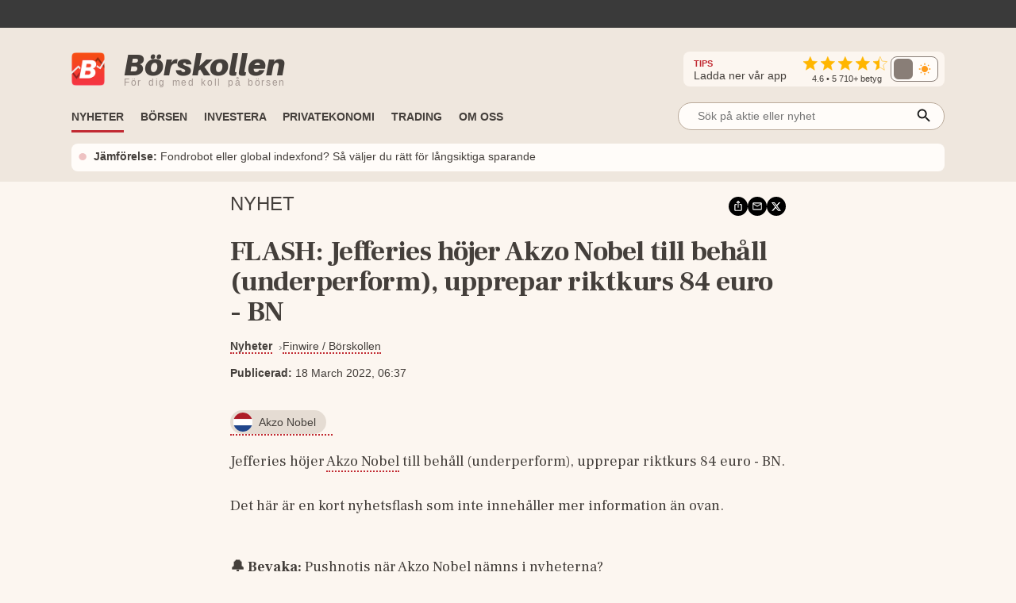

--- FILE ---
content_type: text/html; charset=utf-8
request_url: https://www.borskollen.se/nyheter/28/flash-jefferies-hojer-akzo-nobel-till-behall-underperform-upprepar-riktkurs-84-euro-bn
body_size: 18797
content:
<!DOCTYPE html><html lang="sv"><head><meta charSet="utf-8" data-next-head=""/><meta name="viewport" content="width=device-width" data-next-head=""/><title data-next-head="">FLASH: Jefferies höjer Akzo Nobel till behåll (underperform), upprepar riktkurs 84 euro - BN</title><meta name="description" content="Jefferies höjer Akzo Nobel till behåll (underperform), upprepar riktkurs 84 euro - BN." data-next-head=""/><meta property="og:title" content="FLASH: Jefferies höjer Akzo Nobel till behåll (underperform), upprepar riktkurs 84 euro - BN" data-next-head=""/><meta property="og:description" content="Jefferies höjer Akzo Nobel till behåll (underperform), upprepar riktkurs 84 euro - BN." data-next-head=""/><meta property="og:type" content="article" data-next-head=""/><meta property="og:url" content="https://www.borskollen.se/nyheter/28/flash-jefferies-hojer-akzo-nobel-till-behall-underperform-upprepar-riktkurs-84-euro-bn" data-next-head=""/><meta property="og:image" content="https://img.borskollen.se/public/mockups/borskollen_appen_2.png" data-next-head=""/><meta property="og:image:secure_url" content="https://img.borskollen.se/public/mockups/borskollen_appen_2.png" data-next-head=""/><meta property="og:image:type" content="image/jpeg" data-next-head=""/><meta property="og:site_name" content="Börskollen" data-next-head=""/><meta property="og:locale" content="sv_SE" data-next-head=""/><meta property="fb:app_id" content="826064800856587" data-next-head=""/><meta name="twitter:card" content="summary_large_image" data-next-head=""/><meta name="twitter:site" content="@borskollen_news" data-next-head=""/><meta name="twitter:title" content="FLASH: Jefferies höjer Akzo Nobel till behåll (underperform), upprepar riktkurs 84 euro - BN" data-next-head=""/><meta name="twitter:description" content="Jefferies höjer Akzo Nobel till behåll (underperform), upprepar riktkurs 84 euro - BN." data-next-head=""/><meta name="twitter:image" content="https://img.borskollen.se/public/mockups/borskollen_appen_2.png" data-next-head=""/><meta property="article:publisher" content="https://www.facebook.com/borskollen" data-next-head=""/><meta property="article:published_time" content="2022-03-18 05:37:09 +0000 UTC" data-next-head=""/><meta name="application-name" content="Börskollen" data-next-head=""/><link rel="canonical" href="https://www.borskollen.se/nyheter/28/flash-jefferies-hojer-akzo-nobel-till-behall-underperform-upprepar-riktkurs-84-euro-bn" data-next-head=""/><meta name="robots" content="noindex" data-next-head=""/><meta http-equiv="Content-Type" content="text/html; charset=UTF-8"/><link rel="apple-touch-icon" href="https://img.borskollen.se/public/favicon/apple-touch-icon.png"/><link rel="shortcut icon" href="https://img.borskollen.se/public/favicon/favicon.ico"/><link rel="icon" sizes="32x32" href="https://img.borskollen.se/public/favicon/favicon-32x32.png"/><link rel="icon" sizes="16x16" href="https://img.borskollen.se/public/favicon/favicon-16x16.png"/><link rel="manifest" href="https://img.borskollen.se/public/favicon/site.webmanifest"/><link rel="alternate" type="application/rss+xml" title="Alla nyheter" href="https://www.borskollen.se/feed/nyheter"/><link rel="preload" href="/_next/static/css/2c33befad36ffa3b.css" as="style"/><noscript class="jsx-2767730195" data-next-head=""><iframe src="https://www.googletagmanager.com/ns.html?id=GTM-TB82VVB"
                      height="0" width="0" style="display:none;visibility:hidden"></iframe></noscript><script type="application/ld+json" data-next-head="">{"@context":"https://schema.org","@type":"WebPage","inLanguage":"sv-SE","isAccessibleForFree":"True","identifier":"https://www.borskollen.se","name":"Börskollen","url":"https://www.borskollen.se/nyheter/28/flash-jefferies-hojer-akzo-nobel-till-behall-underperform-upprepar-riktkurs-84-euro-bn","mainEntityOfPage":{"@type":"WebPage","@id":"https://www.borskollen.se/nyheter/28/flash-jefferies-hojer-akzo-nobel-till-behall-underperform-upprepar-riktkurs-84-euro-bn"},"publisher":{"@type":"NewsMediaOrganization","name":"Börskollen","url":"https://www.borskollen.se/","foundingDate":"2015-08-01","legalName":"Börskollen Sverige AB","logo":{"@type":"ImageObject","url":"https://img.borskollen.se/public/logos/borskollen_512.png","width":512,"height":512},"sameAs":["https://www.facebook.com/borskollen/","https://twitter.com/borskollen_news","https://www.instagram.com/aktier_borskollen","https://www.linkedin.com/company/b%C3%B6rskollen","https://www.allabolag.se/5592365141/borskollen-sverige-ab"]}}</script><link href="https://fonts.googleapis.com/css2?family=Frank+Ruhl+Libre:wght@400;700&amp;display=swap" rel="stylesheet"/><link rel="stylesheet" href="/_next/static/css/2c33befad36ffa3b.css" data-n-g=""/><noscript data-n-css=""></noscript><script defer="" noModule="" src="/_next/static/chunks/polyfills-42372ed130431b0a.js" type="facec50c16bd3cce20f03682-text/javascript"></script><script id="lwadm-script" src="https://lwadm.com/lw/pbjs?pid=accf63e4-847c-47e4-98ff-922a3d9e8696" defer="" data-nscript="beforeInteractive" type="facec50c16bd3cce20f03682-text/javascript"></script><script defer="" src="/_next/static/chunks/9437-a166cbe33ad36ea7.js" type="facec50c16bd3cce20f03682-text/javascript"></script><script defer="" src="/_next/static/chunks/2619-0b99620790adb3a7.js" type="facec50c16bd3cce20f03682-text/javascript"></script><script defer="" src="/_next/static/chunks/5571.8136f56a3991a7d9.js" type="facec50c16bd3cce20f03682-text/javascript"></script><script src="/_next/static/chunks/webpack-9b48f302b51c4ef2.js" defer="" type="facec50c16bd3cce20f03682-text/javascript"></script><script src="/_next/static/chunks/framework-89b3a13628227522.js" defer="" type="facec50c16bd3cce20f03682-text/javascript"></script><script src="/_next/static/chunks/main-1fbb949ecc2e7818.js" defer="" type="facec50c16bd3cce20f03682-text/javascript"></script><script src="/_next/static/chunks/pages/_app-95539a666dc013d5.js" defer="" type="facec50c16bd3cce20f03682-text/javascript"></script><script src="/_next/static/chunks/5656-de93d29556505561.js" defer="" type="facec50c16bd3cce20f03682-text/javascript"></script><script src="/_next/static/chunks/3133-6ba6e84bc22aba7f.js" defer="" type="facec50c16bd3cce20f03682-text/javascript"></script><script src="/_next/static/chunks/5059-1a5ff5e2ebc055cf.js" defer="" type="facec50c16bd3cce20f03682-text/javascript"></script><script src="/_next/static/chunks/3724-e65b830a6016d5be.js" defer="" type="facec50c16bd3cce20f03682-text/javascript"></script><script src="/_next/static/chunks/1110-f4a7ef98ff073ab3.js" defer="" type="facec50c16bd3cce20f03682-text/javascript"></script><script src="/_next/static/chunks/321-ca3cb69f1d20526a.js" defer="" type="facec50c16bd3cce20f03682-text/javascript"></script><script src="/_next/static/chunks/2454-4cde7c1983f948e2.js" defer="" type="facec50c16bd3cce20f03682-text/javascript"></script><script src="/_next/static/chunks/848-17a7202bf2ab5c75.js" defer="" type="facec50c16bd3cce20f03682-text/javascript"></script><script src="/_next/static/chunks/8197-7b94485ff9e4914f.js" defer="" type="facec50c16bd3cce20f03682-text/javascript"></script><script src="/_next/static/chunks/1578-ac78922d86be1e07.js" defer="" type="facec50c16bd3cce20f03682-text/javascript"></script><script src="/_next/static/chunks/2268-0be58009101c7b70.js" defer="" type="facec50c16bd3cce20f03682-text/javascript"></script><script src="/_next/static/chunks/pages/nyheter/%5BproviderId%5D/%5Bslug%5D-ac633246e49d57a0.js" defer="" type="facec50c16bd3cce20f03682-text/javascript"></script><script src="/_next/static/96xXdeSpwFk1GFoz5klUz/_buildManifest.js" defer="" type="facec50c16bd3cce20f03682-text/javascript"></script><script src="/_next/static/96xXdeSpwFk1GFoz5klUz/_ssgManifest.js" defer="" type="facec50c16bd3cce20f03682-text/javascript"></script><style id="__jsx-3040322680">.tv-tape-small.jsx-3040322680{display:-webkit-box;display:-webkit-flex;display:-moz-box;display:-ms-flexbox;display:flex;-webkit-box-orient:vertical;-webkit-box-direction:normal;-webkit-flex-direction:column;-moz-box-orient:vertical;-moz-box-direction:normal;-ms-flex-direction:column;flex-direction:column;height:72px!important;background-color:#00000000;-webkit-border-radius:5px;-moz-border-radius:5px;border-radius:5px;border:none;-webkit-box-sizing:border-box;-moz-box-sizing:border-box;box-sizing:border-box}.tv-tape-small.jsx-3040322680 .tradingview-widget-copyright.jsx-3040322680{font-size:.7rem!important;margin-top:-12px;-webkit-align-self:end;-ms-flex-item-align:end;align-self:end;color:var(--color-table-bg)}@media screen and (max-width:768px){.tv-tape-small.jsx-3040322680 .tradingview-widget-copyright.jsx-3040322680{font-size:.6rem!important;-webkit-align-self:center;-ms-flex-item-align:center;align-self:center}}</style><style id="__jsx-5268043ed4a705ba">.theme-toggle.placeholder.jsx-5268043ed4a705ba{width:68px;height:32px;-webkit-border-radius:10px;-moz-border-radius:10px;border-radius:10px;background:rgba(255,255,255,.04)}</style><style id="__jsx-238009946">.menu-item.jsx-238009946{color:var(--color-text-lightest);text-decoration:none;font-weight:500;white-space:nowrap;padding:.45rem 0rem;font-size:.9rem;min-width:8.5rem}.menu-item.jsx-238009946:hover{color:var(--color-primary);-webkit-transition:color 100ms ease-in;-moz-transition:color 100ms ease-in;-o-transition:color 100ms ease-in;transition:color 100ms ease-in}.menu-item.active.jsx-238009946{color:var(--color-primary);font-weight:bold}@media screen and (max-width:1020px){.menu-item.jsx-238009946{padding:.35rem 1rem;width:100%}.menu-item.active.jsx-238009946{color:var(--color-primary)}}</style><style id="__jsx-1439874332">.outer.jsx-1439874332{position:relative;width:21rem}.background.jsx-1439874332{display:none;position:fixed;left:0;top:0;width:100%;height:100%;z-index:12;background-color:rgba(0,0,0,.6);-webkit-animation:open 300ms;-moz-animation:open 300ms;-o-animation:open 300ms;animation:open 300ms}.search-field-box.jsx-1439874332{display:-webkit-box;display:-webkit-flex;display:-moz-box;display:-ms-flexbox;display:flex;-webkit-box-align:center;-webkit-align-items:center;-moz-box-align:center;-ms-flex-align:center;align-items:center;position:relative;width:100%}.search-wrapper.fixed.jsx-1439874332{display:-webkit-box;display:-webkit-flex;display:-moz-box;display:-ms-flexbox;display:flex;-webkit-box-align:center;-webkit-align-items:center;-moz-box-align:center;-ms-flex-align:center;align-items:center;-webkit-box-orient:vertical;-webkit-box-direction:normal;-webkit-flex-direction:column;-moz-box-orient:vertical;-moz-box-direction:normal;-ms-flex-direction:column;flex-direction:column;position:fixed;width:90%;max-width:40rem;left:50%;top:15%;-webkit-transform:translate(-50%,0);-moz-transform:translate(-50%,0);-ms-transform:translate(-50%,0);-o-transform:translate(-50%,0);transform:translate(-50%,0)}.search-field-box.jsx-1439874332 .search-field.jsx-1439874332{height:2.2rem;width:100%;font-size:.9rem;outline:none;border:1px solid var(--color-border-dark);-webkit-border-radius:1.2rem;-moz-border-radius:1.2rem;border-radius:1.2rem;padding:0 .4rem;padding-left:1.5rem;-webkit-background-size:20px;-moz-background-size:20px;-o-background-size:20px;background-size:20px;background-color:var(--color-background-light);color:var(--color-text-lighter);position:relative;-moz-appearance:none;-webkit-appearance:none;-ms-appearance:none;appearance:none}.search-wrapper.fixed.jsx-1439874332 .search-field.jsx-1439874332{height:3rem}[type="search"].jsx-1439874332::-webkit-search-cancel-button{-webkit-appearance:none;-moz-appearance:none;-ms-appearance:none;appearance:none}.search-field-box.jsx-1439874332 .icon.jsx-1439874332{position:absolute;right:15px;top:50%;-webkit-transform:translate(0,-45%);-moz-transform:translate(0,-45%);-ms-transform:translate(0,-45%);-o-transform:translate(0,-45%);transform:translate(0,-45%)}.search-result.jsx-1439874332{width:100%;display:none;background-color:var(--color-background-light);-webkit-border-top-left-radius:1rem;-moz-border-radius-topleft:1rem;border-top-left-radius:1rem;-webkit-border-top-right-radius:1rem;-moz-border-radius-topright:1rem;border-top-right-radius:1rem;max-height:30rem;z-index:12;-webkit-box-sizing:border-box;-moz-box-sizing:border-box;box-sizing:border-box;-webkit-box-shadow:0 4px 8px 0 rgba(0,0,0,.2);-moz-box-shadow:0 4px 8px 0 rgba(0,0,0,.2);box-shadow:0 4px 8px 0 rgba(0,0,0,.2);padding:1rem;padding-top:.5rem;overflow:scroll;text-align:center;margin-top:.5rem}@-webkit-keyframes open{from{opacity:0;display:none}to{opacity:1;display:block}}@-moz-keyframes open{from{opacity:0;display:none}to{opacity:1;display:block}}@-o-keyframes open{from{opacity:0;display:none}to{opacity:1;display:block}}@keyframes open{from{opacity:0;display:none}to{opacity:1;display:block}}@media screen and (max-width:1200px){.outer.jsx-1439874332{width:21rem}}@media screen and (max-width:1020px){.search-result.jsx-1439874332{max-height:30rem}}</style><style id="__jsx-1606983773">.outer.jsx-1606983773{position:relative;width:100%}.background.jsx-1606983773{display:none;position:fixed;left:0;top:0;width:100%;height:100%;z-index:12;background-color:rgba(0,0,0,.6);-webkit-animation:open 300ms;-moz-animation:open 300ms;-o-animation:open 300ms;animation:open 300ms}.search-field-box.jsx-1606983773{display:-webkit-box;display:-webkit-flex;display:-moz-box;display:-ms-flexbox;display:flex;-webkit-box-align:center;-webkit-align-items:center;-moz-box-align:center;-ms-flex-align:center;align-items:center;position:relative;width:100%}.search-wrapper.fixed.jsx-1606983773{display:-webkit-box;display:-webkit-flex;display:-moz-box;display:-ms-flexbox;display:flex;-webkit-box-align:center;-webkit-align-items:center;-moz-box-align:center;-ms-flex-align:center;align-items:center;-webkit-box-orient:vertical;-webkit-box-direction:normal;-webkit-flex-direction:column;-moz-box-orient:vertical;-moz-box-direction:normal;-ms-flex-direction:column;flex-direction:column;position:fixed;width:90%;max-width:40rem;left:50%;top:15%;-webkit-transform:translate(-50%,0);-moz-transform:translate(-50%,0);-ms-transform:translate(-50%,0);-o-transform:translate(-50%,0);transform:translate(-50%,0)}.search-field-box.jsx-1606983773 .search-field.jsx-1606983773{height:2.2rem;width:100%;font-size:.9rem;outline:none;border:1px solid var(--color-border-dark);-webkit-border-radius:1.2rem;-moz-border-radius:1.2rem;border-radius:1.2rem;padding:0 .4rem;padding-left:1.5rem;-webkit-background-size:20px;-moz-background-size:20px;-o-background-size:20px;background-size:20px;background-color:var(--color-background-light);color:var(--color-text-lighter);position:relative;-moz-appearance:none;-webkit-appearance:none;-ms-appearance:none;appearance:none}.search-wrapper.fixed.jsx-1606983773 .search-field.jsx-1606983773{height:3rem}[type="search"].jsx-1606983773::-webkit-search-cancel-button{-webkit-appearance:none;-moz-appearance:none;-ms-appearance:none;appearance:none}.search-field-box.jsx-1606983773 .icon.jsx-1606983773{position:absolute;right:15px;top:50%;-webkit-transform:translate(0,-45%);-moz-transform:translate(0,-45%);-ms-transform:translate(0,-45%);-o-transform:translate(0,-45%);transform:translate(0,-45%)}.search-result.jsx-1606983773{width:100%;display:none;background-color:var(--color-background-light);-webkit-border-top-left-radius:1rem;-moz-border-radius-topleft:1rem;border-top-left-radius:1rem;-webkit-border-top-right-radius:1rem;-moz-border-radius-topright:1rem;border-top-right-radius:1rem;max-height:20rem;z-index:12;-webkit-box-sizing:border-box;-moz-box-sizing:border-box;box-sizing:border-box;-webkit-box-shadow:0 4px 8px 0 rgba(0,0,0,.2);-moz-box-shadow:0 4px 8px 0 rgba(0,0,0,.2);box-shadow:0 4px 8px 0 rgba(0,0,0,.2);padding:1rem;padding-top:.5rem;overflow:scroll;text-align:center;margin-top:.5rem}@-webkit-keyframes open{from{opacity:0;display:none}to{opacity:1;display:block}}@-moz-keyframes open{from{opacity:0;display:none}to{opacity:1;display:block}}@-o-keyframes open{from{opacity:0;display:none}to{opacity:1;display:block}}@keyframes open{from{opacity:0;display:none}to{opacity:1;display:block}}@media screen and (max-width:1200px){.outer.jsx-1606983773{width:100%}}@media screen and (max-width:1020px){.search-result.jsx-1606983773{max-height:30rem}}</style><style id="__jsx-1681326922">.outer.jsx-1681326922{}.logo-img-sticky.jsx-1681326922{height:29px;width:29px;margin-top:.3rem;cursor:pointer}.menu.jsx-1681326922{-webkit-box-align:center;-webkit-align-items:center;-moz-box-align:center;-ms-flex-align:center;align-items:center;height:55px;pointer-events:auto}.menu-button.jsx-1681326922{display:none;position:absolute;right:1.5rem;top:3.2rem}.menu.hidden.jsx-1681326922{display:-webkit-box;display:-webkit-flex;display:-moz-box;display:-ms-flexbox;display:flex}.menu-spacing.jsx-1681326922{margin-top:.5rem}ul.jsx-1681326922{list-style-type:none;margin:0;padding:0;margin-top:2px;font-size:.9rem}ul.jsx-1681326922 li.jsx-1681326922{float:left;margin:0;margin-right:1.3rem;border-top:solid 3px transparent;border-bottom:solid 3px transparent}ul.jsx-1681326922 li.jsx-1681326922:before{content:none!important}ul.jsx-1681326922 li.jsx-1681326922:first-child{display:none}ul.jsx-1681326922 li.jsx-1681326922:last-child{float:right;margin-right:0rem;margin-top:.4rem;margin-bottom:.4rem}.search-field.jsx-1681326922{display:block;margin-top:-.4rem}.search-field-mobile.jsx-1681326922{display:none}ul.jsx-1681326922 li.active.jsx-1681326922{border-bottom:solid 3px var(--color-primary);-webkit-transition:border 300ms ease-in;-moz-transition:border 300ms ease-in;-o-transition:border 300ms ease-in;transition:border 300ms ease-in}.menu-item.jsx-1681326922{color:var(--color-text-lighter);text-decoration:none;font-weight:bold;white-space:nowrap;text-transform:uppercase;font-size:.9rem;padding-bottom:.2rem}.menu-item.active.jsx-1681326922{color:var(--color-text-lighter)}.label.jsx-1681326922{background-color:black;color:#fff;-webkit-border-radius:3px;-moz-border-radius:3px;border-radius:3px;padding:.1rem .3rem;padding-bottom:.18rem;font-size:.7rem;margin-left:.5rem}.dropdown.jsx-1681326922{position:relative;display:inline-block}.dropdown-btn.jsx-1681326922{height:32px;line-height:36px;cursor:default}.dropdown-content.jsx-1681326922{display:none;-webkit-box-orient:horizontal;-webkit-box-direction:normal;-webkit-flex-direction:row;-moz-box-orient:horizontal;-moz-box-direction:normal;-ms-flex-direction:row;flex-direction:row;gap:.5rem;position:absolute;background-color:var(--color-table-bg);min-width:160px;-webkit-box-shadow:0px 8px 16px 0px rgba(0,0,0,.2);-moz-box-shadow:0px 8px 16px 0px rgba(0,0,0,.2);box-shadow:0px 8px 16px 0px rgba(0,0,0,.2);z-index:11;padding:.5rem 1.5rem;padding-bottom:1rem}.dropdown-content-bottom-padding.jsx-1681326922{padding-bottom:3.5rem}.dropdown-content-inner.jsx-1681326922{display:-webkit-box;display:-webkit-flex;display:-moz-box;display:-ms-flexbox;display:flex;-webkit-box-orient:vertical;-webkit-box-direction:normal;-webkit-flex-direction:column;-moz-box-orient:vertical;-moz-box-direction:normal;-ms-flex-direction:column;flex-direction:column}.dropdown-content.medium-offset.jsx-1681326922{margin-left:-12rem}.dropdown-content.large-offset.jsx-1681326922{margin-left:-17.5rem}.dropdown-heading.jsx-1681326922{padding:.8rem 0rem;font-size:.9rem;font-weight:bold;color:var(--color-text);margin-top:.3rem;text-transform:uppercase;white-space:nowrap}.dropdown-heading-spacing.jsx-1681326922{height:3.2rem}.more-button.jsx-1681326922{position:absolute;right:1.5rem;bottom:1rem}@media(hover:hover)and (pointer:fine){.dropdown.jsx-1681326922:hover .dropdown-content.jsx-1681326922{display:-webkit-box;display:-webkit-flex;display:-moz-box;display:-ms-flexbox;display:flex;opacity:1}.menu-item.jsx-1681326922:hover{color:var(--color-primary);-webkit-transition:color 200ms ease-in;-moz-transition:color 200ms ease-in;-o-transition:color 200ms ease-in;transition:color 200ms ease-in}}@media screen and (max-width:1200px){.dropdown-content.jsx-1681326922{padding:.4rem 1rem;padding-bottom:1rem}}@media screen and (max-width:1020px){ul.jsx-1681326922{overflow-y:scroll;overflow-x:hidden;max-height:30rem}ul.jsx-1681326922 li.jsx-1681326922{font-size:.9rem!important;float:inherit}ul.jsx-1681326922 li.jsx-1681326922:last-child{float:inherit}ul.jsx-1681326922 li.active.jsx-1681326922{border-bottom:solid 4px transparent}.menu.jsx-1681326922{display:block;height:auto}.menu-item.jsx-1681326922{padding-bottom:0rem}.menu-item.active.jsx-1681326922{color:var(--color-primary)}.menu.hidden.jsx-1681326922{display:none}.menu-button.jsx-1681326922{display:block}.search-field.jsx-1681326922{display:none}.search-field-desktop-ul.jsx-1681326922{margin:0!important}.search-field-mobile.jsx-1681326922{display:block;padding-top:0rem;padding-bottom:.5rem;padding-left:1rem;padding-right:1rem}.social-medias.jsx-1681326922{display:none}.dropdown-content.jsx-1681326922{position:relative;-webkit-box-shadow:none;-moz-box-shadow:none;box-shadow:none}.dropdown.jsx-1681326922{width:100%}.dropdown-content.active.jsx-1681326922{display:-webkit-box;display:-webkit-flex;display:-moz-box;display:-ms-flexbox;display:flex}.dropdown-content.jsx-1681326922{-webkit-box-orient:vertical;-webkit-box-direction:normal;-webkit-flex-direction:column;-moz-box-orient:vertical;-moz-box-direction:normal;-ms-flex-direction:column;flex-direction:column}.dropdown-content.medium-offset.jsx-1681326922{margin-left:0rem}.dropdown-content.large-offset.jsx-1681326922{margin-left:0rem}.dropdown-heading-spacing.jsx-1681326922{height:0rem}.more-button.jsx-1681326922{position:absolute;left:2.5rem;bottom:1rem;font-weight:500}}</style><style id="__jsx-2176832286">@-webkit-keyframes fade{0%,50%,100%{opacity:1}25%,75%{opacity:0}}@-moz-keyframes fade{0%,50%,100%{opacity:1}25%,75%{opacity:0}}@-o-keyframes fade{0%,50%,100%{opacity:1}25%,75%{opacity:0}}@keyframes fade{0%,50%,100%{opacity:1}25%,75%{opacity:0}}.featured-link.jsx-2176832286{display:flex;-webkit-box-orient:horizontal;-webkit-box-direction:normal;-webkit-flex-direction:row;-moz-box-orient:horizontal;-moz-box-direction:normal;-ms-flex-direction:row;flex-direction:row;-webkit-box-align:center;-webkit-align-items:center;-moz-box-align:center;-ms-flex-align:center;align-items:center;padding:.4rem .5rem;background-color:var(--color-background-light);-webkit-border-radius:8px;-moz-border-radius:8px;border-radius:8px;font-size:.9rem;margin-top:.3rem}.featured-link.jsx-2176832286 .dot.jsx-2176832286{color:var(--color-primary);font-size:2.2rem;line-height:1.5rem;margin-top:-.1rem;-webkit-animation:fade 4s infinite infinite both;-moz-animation:fade 4s infinite both;-o-animation:fade 4s infinite both;animation:fade 4s infinite both}.featured-link.jsx-2176832286 .text.jsx-2176832286{overflow:hidden;-o-text-overflow:ellipsis;text-overflow:ellipsis;display:-webkit-box;-webkit-line-clamp:2;line-clamp:2;-webkit-box-orient:vertical}.featured-link.jsx-2176832286 a.jsx-2176832286{color:var(--color-text-lighter);margin-left:.5rem;margin-top:-.1rem}.featured-link.jsx-2176832286 a.jsx-2176832286:hover{opacity:.5}@media screen and (max-width:1020px){.featured-link.jsx-2176832286{-webkit-text-size-adjust:100%;-ms-text-size-adjust:100%;font-size:.8rem}}</style><style id="__jsx-3760279158">.ticker-tape.jsx-3760279158{background-color:var(--color-fake-black)}.tv-tape.jsx-3760279158{height:2.5rem;margin-top:-.3rem}.rating-wrapper.jsx-3760279158{display:-webkit-box;display:-webkit-flex;display:-moz-box;display:-ms-flexbox;display:flex;-webkit-box-orient:vertical;-webkit-box-direction:normal;-webkit-flex-direction:column;-moz-box-orient:vertical;-moz-box-direction:normal;-ms-flex-direction:column;flex-direction:column;-webkit-box-align:center;-webkit-align-items:center;-moz-box-align:center;-ms-flex-align:center;align-items:center}.rating.jsx-3760279158{margin-top:.2rem}.rating-text.jsx-3760279158{color:var(--color-text-lighter);font-weight:500;font-size:.7rem;margin-top:-.25rem}.rating-heading.jsx-3760279158{color:var(--color-text-lighter);font-size:.9rem;margin-right:1.3rem}.rating-heading.jsx-3760279158 b.jsx-3760279158{color:var(--color-primary);font-size:.7rem}.full.jsx-3760279158{display:-webkit-box;display:-webkit-flex;display:-moz-box;display:-ms-flexbox;display:flex;-webkit-box-orient:vertical;-webkit-box-direction:normal;-webkit-flex-direction:column;-moz-box-orient:vertical;-moz-box-direction:normal;-ms-flex-direction:column;flex-direction:column;background:var(--color-table-bg)}.top.jsx-3760279158{display:-webkit-box;display:-webkit-flex;display:-moz-box;display:-ms-flexbox;display:flex;-webkit-box-orient:horizontal;-webkit-box-direction:normal;-webkit-flex-direction:row;-moz-box-orient:horizontal;-moz-box-direction:normal;-ms-flex-direction:row;flex-direction:row;-webkit-box-align:center;-webkit-align-items:center;-moz-box-align:center;-ms-flex-align:center;align-items:center;margin-top:1.7rem;margin-bottom:.6rem}.theme-toggle-mobile.jsx-3760279158{margin-left:auto;margin-right:3.5rem}.social-medias.jsx-3760279158{background-color:var(--color-background);display:-webkit-box;display:-webkit-flex;display:-moz-box;display:-ms-flexbox;display:flex;-webkit-box-orient:horizontal;-webkit-box-direction:normal;-webkit-flex-direction:row;-moz-box-orient:horizontal;-moz-box-direction:normal;-ms-flex-direction:row;flex-direction:row;-webkit-box-align:center;-webkit-align-items:center;-moz-box-align:center;-ms-flex-align:center;align-items:center;gap:.5rem;margin-left:auto;padding:.2rem .5rem;padding-left:.8rem;-webkit-border-radius:.5rem;-moz-border-radius:.5rem;border-radius:.5rem}.rating-container.jsx-3760279158{display:-webkit-box;display:-webkit-flex;display:-moz-box;display:-ms-flexbox;display:flex;-webkit-box-orient:horizontal;-webkit-box-direction:normal;-webkit-flex-direction:row;-moz-box-orient:horizontal;-moz-box-direction:normal;-ms-flex-direction:row;flex-direction:row;-webkit-box-align:center;-webkit-align-items:center;-moz-box-align:center;-ms-flex-align:center;align-items:center}img.app-store.jsx-3760279158{height:32px;-webkit-border-radius:6px;-moz-border-radius:6px;border-radius:6px}.logo-desktop.jsx-3760279158{display:-webkit-box;display:-webkit-flex;display:-moz-box;display:-ms-flexbox;display:flex;-webkit-box-orient:horizontal;-webkit-box-direction:normal;-webkit-flex-direction:row;-moz-box-orient:horizontal;-moz-box-direction:normal;-ms-flex-direction:row;flex-direction:row;-webkit-box-align:center;-webkit-align-items:center;-moz-box-align:center;-ms-flex-align:center;align-items:center;cursor:pointer}.logo-desktop.jsx-3760279158 .text.jsx-3760279158{display:-webkit-box;display:-webkit-flex;display:-moz-box;display:-ms-flexbox;display:flex;-webkit-box-orient:vertical;-webkit-box-direction:normal;-webkit-flex-direction:column;-moz-box-orient:vertical;-moz-box-direction:normal;-ms-flex-direction:column;flex-direction:column;margin-left:.5rem}.logo-desktop.jsx-3760279158 .company.jsx-3760279158{font-family:'Aileron-black';font-size:38px;margin:0;margin-top:-.3rem;color:var(--color-text-lighter)}.logo-desktop.jsx-3760279158 .slogan.jsx-3760279158{font-family:'Helvetica Neue',Helvetica,Arial,sans-serif;font-size:12px;margin:0;margin-top:-.4rem;font-weight:400;color:#a59993;white-space:nowrap;letter-spacing:1.7px;word-spacing:3px}.logo-desktop.jsx-3760279158 .img.jsx-3760279158{width:42px;margin-right:1rem;margin-bottom:-1px}.menu-and-featured-wrapper.jsx-3760279158{position:static;height:auto;background-color:var(--color-table-bg);display:block;padding-bottom:0.8rem;margin-top:auto}.menu-and-featured-wrapper.sticky-desktop.jsx-3760279158{position:fixed;top:0;z-index:3;height:auto;width:100%;-webkit-box-shadow:0px 1px 7px 1px var(--color-table-bg-dark);-moz-box-shadow:0px 1px 7px 1px var(--color-table-bg-dark);box-shadow:0px 1px 7px 1px var(--color-table-bg-dark)}@media screen and (max-width:1020px){.top.jsx-3760279158{margin-top:.9rem;margin-bottom:.2rem}.logo-desktop.jsx-3760279158 .text.jsx-3760279158{margin-left:0rem}.logo-desktop.jsx-3760279158 .company.jsx-3760279158{font-size:24px;margin-top:-2px}.logo-desktop.jsx-3760279158 .slogan.jsx-3760279158{display:none;font-size:9px;letter-spacing:.2px;word-spacing:.1px;margin-top:-.3rem}.logo-desktop.jsx-3760279158 .img.jsx-3760279158{width:26px;height:26px}.full.sticky-mobile.jsx-3760279158{background-color:var(--color-table-bg);position:fixed;width:100%;min-height:146px;z-index:3;-webkit-box-shadow:0px 1px 7px 1px var(--color-table-bg-dark);-moz-box-shadow:0px 1px 7px 1px var(--color-table-bg-dark);box-shadow:0px 1px 7px 1px var(--color-table-bg-dark)}.menu-and-featured-wrapper.jsx-3760279158{padding-bottom:.7rem}.menu-and-featured-wrapper.sticky-desktop.jsx-3760279158{position:static;-webkit-box-shadow:none;-moz-box-shadow:none;box-shadow:none}.social-medias.jsx-3760279158{}}</style><style id="__jsx-3290072336">.wrapper.jsx-3290072336{position:relative;display:-webkit-box;display:-webkit-flex;display:-moz-box;display:-ms-flexbox;display:flex;-webkit-box-orient:vertical;-webkit-box-direction:normal;-webkit-flex-direction:column;-moz-box-orient:vertical;-moz-box-direction:normal;-ms-flex-direction:column;flex-direction:column;border-top:none;margin:.4rem 0;;}.triangle.jsx-3290072336{display:none;width:20%;max-width:100px;margin-top:-1px;border-left:0px solid transparent;border-right:8px solid transparent;border-top:5px solid var(--color-primary)}.label.jsx-3290072336{display:-webkit-box;display:-webkit-flex;display:-moz-box;display:-ms-flexbox;display:flex;-webkit-box-orient:horizontal;-webkit-box-direction:normal;-webkit-flex-direction:row;-moz-box-orient:horizontal;-moz-box-direction:normal;-ms-flex-direction:row;flex-direction:row;-webkit-box-align:center;-webkit-align-items:center;-moz-box-align:center;-ms-flex-align:center;align-items:center;gap:.5rem;margin:0;color:var(--color-text-lighter);font-weight:300;font-size:1.5rem;border-bottom:none;text-transform:uppercase;margin:0.5rem 0;margin-bottom:.3rem;letter-spacing:0em}@media screen and (max-width:768px){.wrapper.jsx-3290072336{}.label.jsx-3290072336{font-size:1.1rem;gap:.2rem}}</style><style id="__jsx-2079915529">.outer.jsx-2079915529{display:-webkit-box;display:-webkit-flex;display:-moz-box;display:-ms-flexbox;display:flex;-webkit-box-orient:horizontal;-webkit-box-direction:normal;-webkit-flex-direction:row;-moz-box-orient:horizontal;-moz-box-direction:normal;-ms-flex-direction:row;flex-direction:row;-webkit-box-align:center;-webkit-align-items:center;-moz-box-align:center;-ms-flex-align:center;align-items:center;gap:.3rem}.outer.jsx-2079915529 a.jsx-2079915529{width:24px;height:24px}.outer.jsx-2079915529 a.jsx-2079915529:hover{opacity:.6}.share-button.jsx-2079915529{position:relative;cursor:pointer}.share-button.jsx-2079915529:hover{opacity:.6}.share-icon.jsx-2079915529{display:-webkit-box;display:-webkit-flex;display:-moz-box;display:-ms-flexbox;display:flex;-webkit-box-align:center;-webkit-align-items:center;-moz-box-align:center;-ms-flex-align:center;align-items:center;-webkit-box-pack:center;-webkit-justify-content:center;-moz-box-pack:center;-ms-flex-pack:center;justify-content:center;width:24px;height:24px;background-color:#000;-webkit-border-radius:24px;-moz-border-radius:24px;border-radius:24px}.share-message.jsx-2079915529{position:absolute;top:2rem;left:50%;-webkit-transform:translatex(-50%);-moz-transform:translatex(-50%);-ms-transform:translatex(-50%);-o-transform:translatex(-50%);transform:translatex(-50%);background-color:var(--color-success);color:#fff;padding:.5rem 1rem;-webkit-border-radius:.5rem;-moz-border-radius:.5rem;border-radius:.5rem;font-size:.8rem;white-space:nowrap;opacity:1!important}@media screen and (max-width:768px){.outer.jsx-2079915529{-webkit-flex-wrap:wrap;-ms-flex-wrap:wrap;flex-wrap:wrap;gap:.2rem}.outer.jsx-2079915529 a.jsx-2079915529{width:20px;height:20px}.share-icon.jsx-2079915529{width:20px;height:20px}}</style><style id="__jsx-4044714044">.child.jsx-4044714044{display:-webkit-box;display:-webkit-flex;display:-moz-box;display:-ms-flexbox;display:flex;-webkit-box-orient:horizontal;-webkit-box-direction:normal;-webkit-flex-direction:row;-moz-box-orient:horizontal;-moz-box-direction:normal;-ms-flex-direction:row;flex-direction:row;-webkit-box-align:center;-webkit-align-items:center;-moz-box-align:center;-ms-flex-align:center;align-items:center;background-color:var(--color-table-bg-dark);padding-top:.2rem;padding-bottom:.2rem;padding-left:.25rem;padding-right:.8rem;color:var(--color-text-lighter)!important;font-size:0.9rem;margin-top:.4rem;margin-right:.5rem;white-space:nowrap;cursor:pointer;font-weight:500;-webkit-border-radius:100px;-moz-border-radius:100px;border-radius:100px;border-bottom:none!important}.child.noimg.jsx-4044714044{padding-left:.8rem}.child.jsx-4044714044:hover{opacity:.6}.logo.jsx-4044714044{background-color:#fff;width:24px!important;height:24px!important;margin-right:.5rem;-webkit-border-radius:50%;-moz-border-radius:50%;border-radius:50%;-o-object-fit:contain!important;object-fit:contain!important}@media screen and (max-width:768px){.child.jsx-4044714044{font-size:.7rem;margin-top:.3rem;margin-right:.3rem}.logo.jsx-4044714044{background-color:#fff;width:20px!important;height:20px!important;padding:1px;margin-right:.5rem;-webkit-border-radius:50%;-moz-border-radius:50%;border-radius:50%;-o-object-fit:contain!important;object-fit:contain!important}}</style><style id="__jsx-1059751945">.wrapper.jsx-1059751945{display:-webkit-box;display:-webkit-flex;display:-moz-box;display:-ms-flexbox;display:flex;-webkit-flex-wrap:wrap;-ms-flex-wrap:wrap;flex-wrap:wrap}.plus.jsx-1059751945{display:-webkit-box;display:-webkit-flex;display:-moz-box;display:-ms-flexbox;display:flex;-webkit-box-orient:horizontal;-webkit-box-direction:normal;-webkit-flex-direction:row;-moz-box-orient:horizontal;-moz-box-direction:normal;-ms-flex-direction:row;flex-direction:row;-webkit-box-align:center;-webkit-align-items:center;-moz-box-align:center;-ms-flex-align:center;align-items:center;background-color:var(--color-table-bg-dark);padding:.2rem .7rem;padding-left:.6rem;color:var(--color-text-lighter)!important;font-size:0.9rem;margin-top:.4rem;margin-right:.4rem;white-space:nowrap;cursor:pointer;font-weight:500;-webkit-border-radius:100px;-moz-border-radius:100px;border-radius:100px;border-bottom:none!important}@media screen and (max-width:768px){.plus.jsx-1059751945{font-size:.7rem;padding-top:.4rem;padding-bottom:.4rem}}</style><style id="__jsx-2440871836">.injected-css{}.injected-css figure{margin:0;margin-top:1rem;text-align:center}.injected-css img{width:100%;max-width:100%;height:auto;vertical-align:center;-o-object-fit:cover;object-fit:cover}.injected-css .breadcrumb{width:100%;max-width:100%;display:-webkit-box;display:-webkit-flex;display:-moz-box;display:-ms-flexbox;display:flex;-webkit-flex-wrap:wrap;-ms-flex-wrap:wrap;flex-wrap:wrap;-webkit-box-align:center;-webkit-align-items:center;-moz-box-align:center;-ms-flex-align:center;align-items:center;font-size:.9rem;margin-bottom:1rem}.injected-css .breadcrumb ol{list-style:none;display:-webkit-box;display:-webkit-flex;display:-moz-box;display:-ms-flexbox;display:flex;gap:8px;padding:0;margin:0}.injected-css .breadcrumb li{display:-webkit-box;display:-webkit-flex;display:-moz-box;display:-ms-flexbox;display:flex;-webkit-box-align:center;-webkit-align-items:center;-moz-box-align:center;-ms-flex-align:center;align-items:center;margin:0}.injected-css .breadcrumb li:not(:last-child)::after{content:"›";margin-left:8px;color:#888}.injected-css .header-image-container{display:-webkit-box;display:-webkit-flex;display:-moz-box;display:-ms-flexbox;display:flex;-webkit-box-orient:vertical;-webkit-box-direction:normal;-webkit-flex-direction:column;-moz-box-orient:vertical;-moz-box-direction:normal;-ms-flex-direction:column;flex-direction:column;-webkit-box-align:center;-webkit-align-items:center;-moz-box-align:center;-ms-flex-align:center;align-items:center;margin-bottom:1.6rem}.injected-css .header-image{width:100%;max-width:100%;display:none;margin-top:.2rem;aspect-ratio:16/10;-o-object-fit:cover;object-fit:cover;-webkit-border-radius:.5rem;-moz-border-radius:.5rem;border-radius:.5rem}.injected-css .image-source{width:100%;text-align:right;font-size:.75rem;line-height:.7rem;color:var(--color-text-lightest);position:absolute;margin-top:.3rem}.injected-css figcaption{font-size:.8rem;color:var(--color-text-lightest);margin-top:.3rem;text-align:center;padding-left:.3rem;padding-right:.3rem}.injected-css p{font-family:'Frank Ruhl Libre', serif;font-size:1.15rem;line-height:1.8rem;font-weight:normal;white-space:pre-wrap;word-break:break-word}.injected-css ol:not(.breadcrumb ol){list-style:none;counter-reset:list-counter;padding-left:0;line-height:1.4rem}.injected-css ol:not(.breadcrumb ol) li{font-family:'Helvetica Neue',Helvetica,Arial,sans-serif;position:relative;padding-left:40px}.injected-css ol:not(.breadcrumb ol) li::before{content:counter(list-counter);counter-increment:list-counter;position:absolute;left:0;top:1px;width:22px;height:22px;line-height:22px;background-color:var(--color-primary);-webkit-border-radius:.3rem;-moz-border-radius:.3rem;border-radius:.3rem;color:white;font-size:.9rem;font-family:'Helvetica Neue',Helvetica,Arial,sans-serif;text-align:center}.injected-css ul:not(.summary):not(.toc ul){list-style:none;padding-left:0;line-height:1.4rem}.injected-css ul:not(.summary):not(.toc ul) li{font-family:'Helvetica Neue',Helvetica,Arial,sans-serif;position:relative;padding-left:35px;margin-bottom:15px}.injected-css ul:not(.summary):not(.toc ul) li::before{content:"";position:absolute;left:4px;top:6px;width:10px;height:10px;background-color:var(--color-primary);display:block}.injected-css ul.summary{font-family:'Helvetica Neue',Helvetica,Arial,sans-serif;font-size:.95rem}.injected-css h1{font-size:2.2rem;font-family:'Frank Ruhl Libre', serif;line-height:1.1;margin-top:1rem;margin-bottom:1rem;font-weight:bold}.injected-css h2{font-size:2.2rem;font-family:'Frank Ruhl Libre', serif;line-height:1.1;margin-top:1rem;margin-bottom:1rem;font-weight:bold}.injected-css .metadata{width:100%;margin-top:0rem;display:-webkit-box;display:-webkit-flex;display:-moz-box;display:-ms-flexbox;display:flex;-webkit-box-orient:vertical;-webkit-box-direction:normal;-webkit-flex-direction:column;-moz-box-orient:vertical;-moz-box-direction:normal;-ms-flex-direction:column;flex-direction:column;font-size:.9rem;color:var(--color-text-lighter)}.injected-css .bylines{width:100%;display:-webkit-box;display:-webkit-flex;display:-moz-box;display:-ms-flexbox;display:flex;-webkit-box-orient:horizontal;-webkit-box-direction:normal;-webkit-flex-direction:row;-moz-box-orient:horizontal;-moz-box-direction:normal;-ms-flex-direction:row;flex-direction:row;gap:3rem;margin-top:1rem}.injected-css .byline{display:-webkit-box;display:-webkit-flex;display:-moz-box;display:-ms-flexbox;display:flex;-webkit-box-orient:horizontal;-webkit-box-direction:normal;-webkit-flex-direction:row;-moz-box-orient:horizontal;-moz-box-direction:normal;-ms-flex-direction:row;flex-direction:row;-webkit-box-align:center;-webkit-align-items:center;-moz-box-align:center;-ms-flex-align:center;align-items:center;gap:1rem}.injected-css .byline-content{display:-webkit-box;display:-webkit-flex;display:-moz-box;display:-ms-flexbox;display:flex;-webkit-box-orient:vertical;-webkit-box-direction:normal;-webkit-flex-direction:column;-moz-box-orient:vertical;-moz-box-direction:normal;-ms-flex-direction:column;flex-direction:column;color:var(--color-text-lighter);font-weight:normal;white-space:normal}.injected-css .byline-author{display:-webkit-box;display:-webkit-flex;display:-moz-box;display:-ms-flexbox;display:flex;-webkit-box-orient:horizontal;-webkit-box-direction:normal;-webkit-flex-direction:row;-moz-box-orient:horizontal;-moz-box-direction:normal;-ms-flex-direction:row;flex-direction:row;font-size:.95rem;white-space:nowrap}.injected-css .byline-author a{border-bottom:none}.injected-css .byline-author .byline-mail-link{border-bottom:none}.injected-css .byline-content .byline-author-bio{margin-top:.1rem;line-height:.95rem;max-width:30rem;color:var(--color-text-lightest)}.injected-css .byline-date{display:-webkit-box;display:-webkit-flex;display:-moz-box;display:-ms-flexbox;display:flex;-webkit-box-orient:horizontal;-webkit-box-direction:normal;-webkit-flex-direction:row;-moz-box-orient:horizontal;-moz-box-direction:normal;-ms-flex-direction:row;flex-direction:row;-webkit-flex-wrap:wrap;-ms-flex-wrap:wrap;flex-wrap:wrap;gap:.1rem 1rem;font-size:.9rem}.injected-css .byline-image-wrapper{-webkit-flex-shrink:0;-ms-flex-negative:0;flex-shrink:0;display:-webkit-box;display:-webkit-flex;display:-moz-box;display:-ms-flexbox;display:flex}.injected-css .byline-image-wrapper img.byline-image{width:2.9rem;height:2.9rem;max-width:100%;-webkit-border-radius:2.5rem;-moz-border-radius:2.5rem;border-radius:2.5rem}.injected-css .button-box{position:relative;padding:2rem;display:-webkit-box;display:-webkit-flex;display:-moz-box;display:-ms-flexbox;display:flex;-webkit-box-orient:vertical;-webkit-box-direction:normal;-webkit-flex-direction:column;-moz-box-orient:vertical;-moz-box-direction:normal;-ms-flex-direction:column;flex-direction:column;-webkit-box-align:start;-webkit-align-items:flex-start;-moz-box-align:start;-ms-flex-align:start;align-items:flex-start}.injected-css .button-box:before{display:block;content:"";width:40%;height:50%;position:absolute;top:0px;left:0px;border-top:1.5px solid var(--color-primary);border-left:1.5px solid var(--color-primary);-webkit-border-top-left-radius:5px;-moz-border-radius-topleft:5px;border-top-left-radius:5px;pointer-events:none}.injected-css .button-box:after{display:block;content:"";width:40%;height:50%;position:absolute;bottom:0px;right:0px;border-bottom:1.5px solid var(--color-primary);border-right:1.5px solid var(--color-primary);-webkit-border-bottom-right-radius:5px;-moz-border-radius-bottomright:5px;border-bottom-right-radius:5px;pointer-events:none}.injected-css .button-box a:hover{border-bottom:none}.injected-css .well{background-color:var(--color-table-bg);position:relative;padding:1.2rem;display:-webkit-box;display:-webkit-flex;display:-moz-box;display:-ms-flexbox;display:flex;-webkit-box-orient:vertical;-webkit-box-direction:normal;-webkit-flex-direction:column;-moz-box-orient:vertical;-moz-box-direction:normal;-ms-flex-direction:column;flex-direction:column;-webkit-box-align:start;-webkit-align-items:flex-start;-moz-box-align:start;-ms-flex-align:start;align-items:flex-start;margin-top:1rem;-webkit-border-radius:.5rem;-moz-border-radius:.5rem;border-radius:.5rem}.injected-css .well:before{display:block;content:"";width:40%;height:50%;position:absolute;top:0px;left:0px;border-top:1.5px solid var(--color-border-dark);border-left:1.5px solid var(--color-border-dark);-webkit-border-top-left-radius:5px;-moz-border-radius-topleft:5px;border-top-left-radius:5px;pointer-events:none}.injected-css .well:after{display:block;content:"";width:40%;height:50%;position:absolute;bottom:0px;right:0px;border-bottom:1.5px solid var(--color-border-dark);border-right:1.5px solid var(--color-border-dark);-webkit-border-bottom-right-radius:5px;-moz-border-radius-bottomright:5px;border-bottom-right-radius:5px;pointer-events:none}.injected-css .well h3{margin-bottom:.4rem}.injected-css .well h3:first-child{margin-top:0}.injected-css .well p{margin:.4rem 0rem;font-size:1rem}.injected-css .elevated-button{color:#fff;border-bottom:none}.injected-css .elevated-button:hover{color:#fff;border-bottom:none}.injected-css .button{width:auto;background-color:var(--color-primary);color:#fff;padding:.6rem 3rem;font-size:1rem;font-weight:500;-webkit-border-radius:.3rem;-moz-border-radius:.3rem;border-radius:.3rem;position:relative;display:inline-block;left:50%;-webkit-transform:translatex(-50%);-moz-transform:translatex(-50%);-ms-transform:translatex(-50%);-o-transform:translatex(-50%);transform:translatex(-50%);margin-top:.4rem;text-align:center;word-break:break-word;border-bottom:none}.injected-css .button.button-avanza{background-color:#02B07D;border-bottom:none}.injected-css .button.button-avanza::after{background-image:url(https://play-lh.googleusercontent.com/z-06uZizlekg8IlHN27dv7GvUQVOm716uJoFCN9VNOZC6rTfz3tjZOsiEb14y1rJPiQ);-webkit-background-size:24px auto;-moz-background-size:24px auto;-o-background-size:24px auto;background-size:24px auto;background-repeat:no-repeat;margin-left:15px;margin-top:-2px;width:24px;height:24px;-webkit-transform:scale(1);-moz-transform:scale(1);-ms-transform:scale(1);-o-transform:scale(1);transform:scale(1);content:"";position:absolute}.injected-css .button.button-nordnet{background-color:#123;border-bottom:none}.injected-css .button.button-nordnet::after{background-image:url(https://lh3.googleusercontent.com/0IFua6kSCKDdji1GJI1yodaG9Zt7y0xCWKoRwD2W5iX37FIbfO1_wyu258TdgnTSSA);-webkit-background-size:22px auto;-moz-background-size:22px auto;-o-background-size:22px auto;background-size:22px auto;background-repeat:no-repeat;margin-left:15px;margin-top:-2px;width:22px;height:22px;-webkit-transform:scale(1);-moz-transform:scale(1);-ms-transform:scale(1);-o-transform:scale(1);transform:scale(1);content:"";position:absolute}.injected-css .button:hover{opacity:.6;color:#fff}.injected-css a{color:var(--color-text-lighter);text-decoration:none;border-bottom:2px dotted var(--color-primary);-ms-word-break:break-all;word-break:break-all}.injected-css a:hover{color:var(--color-primary);border-bottom:2px solid var(--color-primary)}.injected-css a:has(img){border-bottom:none}.injected-css a:has(img):hover{border-bottom:none}.injected-css table>thead tr,table>tbody:first-child tr:first-child{background-color:var(--color-table-bg-dark);font-weight:bold}.injected-css table a{-ms-word-break:break-word;word-break:break-word}.injected-css table{border:none!important;white-space:nowrap;-webkit-text-size-adjust:100%;text-size-adjust:100%}.injected-css table th,td{border:none!important;width:100%}.injected-css iframe[src*="youtube.com"]{width:100%;height:unset;aspect-ratio:16/9}@media screen and (max-width:1020px){}@media screen and (max-width:768px){.injected-page .button{padding:.6rem 1rem}.injected-css p{line-height:1.6rem;font-size:1.05rem}.injected-css ul,ol:not(.breadcrumb ol),li:not(.breadcrumb li){font-size:.9rem}.injected-css .button{font-size:.9rem}.injected-css .breadcrumb{font-size:.8rem;margin-bottom:1rem}.injected-css h1{font-size:1.9rem;margin-top:.2rem;margin-bottom:0.7rem}.injected-css h2{font-size:1.6rem;margin-top:.6rem;margin-bottom:0.7rem}.injected-css .metadata{font-size:.8rem}.injected-css .bylines{-webkit-box-orient:vertical;-webkit-box-direction:normal;-webkit-flex-direction:column;-moz-box-orient:vertical;-moz-box-direction:normal;-ms-flex-direction:column;flex-direction:column;gap:.8rem}.injected-css .byline{margin-bottom:0rem;gap:.5rem}.injected-css .header-image-container{margin-bottom:1rem}.injected-css .header-image{-webkit-border-radius:0rem;-moz-border-radius:0rem;border-radius:0rem}.injected-css .byline-date{font-size:.8rem}.injected-css .byline-author{display:-webkit-box;display:-webkit-flex;display:-moz-box;display:-ms-flexbox;display:flex;-webkit-box-orient:horizontal;-webkit-box-direction:normal;-webkit-flex-direction:row;-moz-box-orient:horizontal;-moz-box-direction:normal;-ms-flex-direction:row;flex-direction:row;font-size:.9rem}.injected-css .byline-image-wrapper img.byline-image{width:2.4rem;height:2.4rem;-webkit-border-radius:2.5rem;-moz-border-radius:2.5rem;border-radius:2.5rem}}</style><style id="__jsx-326269308">.wrapper.jsx-326269308{display:-webkit-box;display:-webkit-flex;display:-moz-box;display:-ms-flexbox;display:flex;-webkit-box-orient:vertical;-webkit-box-direction:normal;-webkit-flex-direction:column;-moz-box-orient:vertical;-moz-box-direction:normal;-ms-flex-direction:column;flex-direction:column;font-family:'Frank Ruhl Libre', serif}</style><style id="__jsx-1565373284">.wrapper.jsx-1565373284{position:relative;display:-webkit-box;display:-webkit-flex;display:-moz-box;display:-ms-flexbox;display:flex;-webkit-box-orient:vertical;-webkit-box-direction:normal;-webkit-flex-direction:column;-moz-box-orient:vertical;-moz-box-direction:normal;-ms-flex-direction:column;flex-direction:column;border-top:1px solid var(--color-table-bg-dark);margin:.4rem 0;;}.triangle.jsx-1565373284{display:block;width:20%;max-width:100px;margin-top:-1px;border-left:0px solid transparent;border-right:8px solid transparent;border-top:5px solid var(--color-primary)}.label.jsx-1565373284{display:-webkit-box;display:-webkit-flex;display:-moz-box;display:-ms-flexbox;display:flex;-webkit-box-orient:horizontal;-webkit-box-direction:normal;-webkit-flex-direction:row;-moz-box-orient:horizontal;-moz-box-direction:normal;-ms-flex-direction:row;flex-direction:row;-webkit-box-align:center;-webkit-align-items:center;-moz-box-align:center;-ms-flex-align:center;align-items:center;gap:.5rem;margin:0;color:var(--color-text-lighter);font-weight:400;font-size:1.1rem;border-bottom:none;text-transform:uppercase;margin:0.5rem 0;margin-bottom:.3rem;letter-spacing:0em}@media screen and (max-width:768px){.wrapper.jsx-1565373284{}.label.jsx-1565373284{font-size:0.9rem;gap:.2rem}}</style><style id="__jsx-3480057831">.lds-ring.jsx-3480057831,.lds-ring.jsx-3480057831 div.jsx-3480057831{-webkit-box-sizing:border-box;-moz-box-sizing:border-box;box-sizing:border-box}.lds-ring.jsx-3480057831{display:inline-block;position:relative;width:40px;height:40px;-webkit-border-radius:50%;-moz-border-radius:50%;border-radius:50%;border:4px solid var(--color-fake-grey)}.lds-ring.jsx-3480057831 div.jsx-3480057831{-webkit-box-sizing:border-box;-moz-box-sizing:border-box;box-sizing:border-box;display:block;position:absolute;margin-left:-4px;margin-top:-4px;width:40px;height:40px;border:4px solid var(--color-fake-black);-webkit-border-radius:50%;-moz-border-radius:50%;border-radius:50%;-webkit-animation:lds-ring 1.2s cubic-bezier(.5,0,.5,1)infinite;-moz-animation:lds-ring 1.2s cubic-bezier(.5,0,.5,1)infinite;-o-animation:lds-ring 1.2s cubic-bezier(.5,0,.5,1)infinite;animation:lds-ring 1.2s cubic-bezier(.5,0,.5,1)infinite;border-color:var(--color-fake-black) transparent transparent transparent}.lds-ring.jsx-3480057831 div.jsx-3480057831:nth-child(1){-webkit-animation-delay:-.45s;-moz-animation-delay:-.45s;-o-animation-delay:-.45s;animation-delay:-.45s}.lds-ring.jsx-3480057831 div.jsx-3480057831:nth-child(2){-webkit-animation-delay:-.3s;-moz-animation-delay:-.3s;-o-animation-delay:-.3s;animation-delay:-.3s}.lds-ring.jsx-3480057831 div.jsx-3480057831:nth-child(3){-webkit-animation-delay:-.15s;-moz-animation-delay:-.15s;-o-animation-delay:-.15s;animation-delay:-.15s}@-webkit-keyframes lds-ring{0%{-webkit-transform:rotate(0deg);transform:rotate(0deg)}100%{-webkit-transform:rotate(360deg);transform:rotate(360deg)}}@-moz-keyframes lds-ring{0%{-moz-transform:rotate(0deg);transform:rotate(0deg)}100%{-moz-transform:rotate(360deg);transform:rotate(360deg)}}@-o-keyframes lds-ring{0%{-o-transform:rotate(0deg);transform:rotate(0deg)}100%{-o-transform:rotate(360deg);transform:rotate(360deg)}}@keyframes lds-ring{0%{-webkit-transform:rotate(0deg);-moz-transform:rotate(0deg);-o-transform:rotate(0deg);transform:rotate(0deg)}100%{-webkit-transform:rotate(360deg);-moz-transform:rotate(360deg);-o-transform:rotate(360deg);transform:rotate(360deg)}}.parent.jsx-3480057831{display:-webkit-box;display:-webkit-flex;display:-moz-box;display:-ms-flexbox;display:flex;height:300px;-webkit-box-align:center;-webkit-align-items:center;-moz-box-align:center;-ms-flex-align:center;align-items:center;-webkit-box-pack:center;-webkit-justify-content:center;-moz-box-pack:center;-ms-flex-pack:center;justify-content:center}</style><style id="__jsx-3491690896">.center-container.jsx-3491690896{max-width:700px;margin:0 auto;position:relative;display:-webkit-box;display:-webkit-flex;display:-moz-box;display:-ms-flexbox;display:flex;-webkit-box-orient:vertical;-webkit-box-direction:normal;-webkit-flex-direction:column;-moz-box-orient:vertical;-moz-box-direction:normal;-ms-flex-direction:column;flex-direction:column}.bottom-info.jsx-3491690896{background-color:var(--color-table-bg);padding:1rem 0;margin-top:2rem;margin-bottom:-2rem}.left.jsx-3491690896{position:relative}.share-icons.jsx-3491690896{position:absolute;right:0rem;top:1.2rem}.article-content.jsx-3491690896{position:relative}.left.jsx-3491690896{overflow:auto}.read.jsx-3491690896{color:var(--color-link);font-weight:bold;font-size:.9rem}.read.jsx-3491690896:hover{color:var(--color-link-hover)}.disclaimer.jsx-3491690896{height:2rem;width:100%;margin-top:1rem;font-size:.8rem;display:none;background-color:var(--color-table-bg);padding-left:.4rem;padding-right:.4rem;padding-top:.4rem;padding-bottom:.4rem;-webkit-box-sizing:border-box;-moz-box-sizing:border-box;box-sizing:border-box}.disclaimer.jsx-3491690896 img.jsx-3491690896{max-width:100%;max-height:100%;width:auto;-o-object-fit:contain;object-fit:contain}.spacing-large-extra.jsx-3491690896{height:3.5rem;width 3.5rem;}@media screen and (max-width:700px){.center-container.jsx-3491690896{margin:0 10px}.share-icons.jsx-3491690896{top:.9rem}.spacing-large-extra.jsx-3491690896{height:2rem;width 2rem;}}</style><style id="__jsx-4203028102">footer.jsx-4203028102{-webkit-flex-shrink:0;-ms-flex-negative:0;flex-shrink:0;background-color:var(--color-table-bg-dark);padding:1rem 0rem;margin-top:2rem}.row.jsx-4203028102{display:grid;grid-template-columns:repeat(auto-fit,minmax(180px,1fr));gap:.5rem}.col.jsx-4203028102{}.heading.jsx-4203028102{display:block;margin:0;margin-top:1rem;margin-bottom:.5rem;font-weight:bold}.col.jsx-4203028102 p.jsx-4203028102{margin:0;font-size:.9rem}.about-body.jsx-4203028102{margin:0;margin-top:.5rem;font-size:.9rem;line-height:1.4rem}address.jsx-4203028102{font-style:normal}address.jsx-4203028102 p.jsx-4203028102{line-height:1.3rem}.logo.jsx-4203028102{width:156px;height:156px;margin-top:1.5rem}.aa.jsx-4203028102{-webkit-align-self:center;-ms-flex-item-align:center;align-self:center;max-width:11rem;margin-left:-1rem}.trustpilot.jsx-4203028102{width:110px}.link.jsx-4203028102{color:var(--color-background);cursor:default;float:right}.link.jsx-4203028102:hover{color:var(--color-background)}.link.jsx-4203028102:visited{color:var(--color-background)}p.head.jsx-4203028102{font-size:.7rem;font-weight:bold;color:var(--color-text-lightest);margin:0}p.body.jsx-4203028102{font-size:.7rem;line-height:1.2rem;color:var(--color-text-lighter);margin:0}.social-icons.jsx-4203028102{margin-top:.5rem}.social-icons.jsx-4203028102 a.jsx-4203028102{margin-right:1rem}.reviews.jsx-4203028102{display:-webkit-box;display:-webkit-flex;display:-moz-box;display:-ms-flexbox;display:flex;-webkit-box-orient:vertical;-webkit-box-direction:normal;-webkit-flex-direction:column;-moz-box-orient:vertical;-moz-box-direction:normal;-ms-flex-direction:column;flex-direction:column}.start-link.jsx-4203028102{color:var(--color-text-lighter);padding-top:.15rem;font-size:.83rem;font-weight:500}.start-link.jsx-4203028102:hover{opacity:.6}@media screen and (max-width:1020px){.logo.jsx-4203028102{width:92px;height:92px}.aa.jsx-4203028102{max-width:8rem;margin-left:-.3rem}}@media screen and (max-width:768px){.row.jsx-4203028102{display:grid;grid-template-columns:repeat(auto-fit,minmax(120px,1fr));gap:.5rem}}@media screen and (max-width:600px){footer.jsx-4203028102{padding:0rem 1rem}.aa.jsx-4203028102{max-width:9rem}}</style><style id="__jsx-2729793361">@font-face{font-display:swap;font-family:"Aileron-black";src:url("https://img.borskollen.se/public/fonts/Aileron-BlackItalic.woff2")format("woff2"),url("https://img.borskollen.se/public/fonts/Aileron-BlackItalic.woff")format("woff"),url("https://img.borskollen.se/public/fonts/Aileron-BlackItalic.ttf")format("truetype")}#__next{height:100%}html{margin:0;height:100%}body{margin:0;padding:0;font-family:'Helvetica Neue',Helvetica,Arial,sans-serif;color:var(--color-text-lighter);background-color:var(--color-background);height:100%}.main{display:-webkit-box;display:-webkit-flex;display:-moz-box;display:-ms-flexbox;display:flex;-webkit-box-orient:vertical;-webkit-box-direction:normal;-webkit-flex-direction:column;-moz-box-orient:vertical;-moz-box-direction:normal;-ms-flex-direction:column;flex-direction:column;height:100vh}a{color:var(--color-link);text-decoration:none}a:hover{color:var(--color-link-hover)}h1{font-size:2.2rem;font-weight:500;letter-spacing:-.02em}h2{font-size:1.8rem;font-weight:500;letter-spacing:-.02em}h3{font-size:1.4rem;font-weight:500;letter-spacing:-.02em}p{font-size:1rem;line-height:1.6rem}.break-text{word-wrap:break-word;overflow-wrap:anywhere;word-break:keep-all;-webkit-hyphens:auto;-moz-hyphens:auto;-ms-hyphens:auto;hyphens:auto}.flow-container{width:95%;margin:0 auto;max-width:1100px}.item{cursor:pointer}.item:hover{opacity:.7}.cookie-link{color:var(--color-text-on-dark);text-decoration:underline}.chip{padding:.5rem 1rem;margin-top:.5rem;margin-right:.5rem;font-weight:bold;font-size:.9rem;background-color:var(--color-button);color:#fff}.chip:hover{opacity:.6;color:#fff}.chip a{padding-top:1rem;padding-bottom:1rem;color:#fff}.sponsored-chip{position:absolute;right:0;top:0;background-color:var(--color-table-bg);color:black;font-size:.7rem;padding:.2rem .3rem}.sponsored-chip.small{padding:.05rem .3rem;font-size:.55rem}.show-more-link{font-size:.9rem;color:var(--color-primary);text-align:center;font-weight:bold;padding:.8rem 0;cursor:pointer}.spacing-small{height:.5rem;width 0.5rem;}.spacing{height:1rem;width 1rem;}.spacing+.spacing{display:none}.spacing-large{height:2rem;width 2rem;}.spacing-large+.spacing-large{display:none}.divider{display:block;-webkit-box-sizing:border-box;-moz-box-sizing:border-box;box-sizing:border-box;width:auto;height:1px;background-color:var(--color-border)}.mini-button{background-color:var(--color-button);padding:.1rem .4rem;color:white;font-weight:bold;font-size:.8rem;-webkit-border-radius:5px;-moz-border-radius:5px;border-radius:5px;white-space:nowrap}.mini-button:hover{opacity:.6;color:white}.elevated-button{background-color:var(--color-primary-dark);-webkit-box-shadow:1px 1px 0px var(--color-border-dark),2px 2px 0px var(--color-border-dark);-moz-box-shadow:1px 1px 0px var(--color-border-dark),2px 2px 0px var(--color-border-dark);box-shadow:1px 1px 0px var(--color-border-dark),2px 2px 0px var(--color-border-dark);text-align:center;padding:.6rem .6rem;color:#fff;font-weight:bold;font-size:.9rem;cursor:pointer}.elevated-button.green{background-color:var(--color-success)}.elevated-button:hover{-webkit-box-shadow:none;-moz-box-shadow:none;box-shadow:none;-webkit-transform:translate(2px,2px);-moz-transform:translate(2px,2px);-ms-transform:translate(2px,2px);-o-transform:translate(2px,2px);transform:translate(2px,2px);opacity:.8;color:#fff}.two-lane-column{display:-webkit-box;display:-webkit-flex;display:-moz-box;display:-ms-flexbox;display:flex;-webkit-box-orient:horizontal;-webkit-box-direction:normal;-webkit-flex-direction:row;-moz-box-orient:horizontal;-moz-box-direction:normal;-ms-flex-direction:row;flex-direction:row;width:100%;-webkit-box-pack:justify;-webkit-justify-content:space-between;-moz-box-pack:justify;-ms-flex-pack:justify;justify-content:space-between}.two-lane-column>.left{display:-webkit-box;display:-webkit-flex;display:-moz-box;display:-ms-flexbox;display:flex;-webkit-box-orient:vertical;-webkit-box-direction:normal;-webkit-flex-direction:column;-moz-box-orient:vertical;-moz-box-direction:normal;-ms-flex-direction:column;flex-direction:column;-webkit-box-flex:1;-webkit-flex:auto;-moz-box-flex:1;-ms-flex:auto;flex:auto}.two-lane-column>.right{display:-webkit-box;display:-webkit-flex;display:-moz-box;display:-ms-flexbox;display:flex;-webkit-box-orient:vertical;-webkit-box-direction:normal;-webkit-flex-direction:column;-moz-box-orient:vertical;-moz-box-direction:normal;-ms-flex-direction:column;flex-direction:column;-webkit-box-flex:0;-webkit-flex:0 0 320px;-moz-box-flex:0;-ms-flex:0 0 320px;flex:0 0 320px;margin-left:1rem}ul.summary{list-style:none;position:relative;padding:10px;padding-right:25px;padding-top:38px;-webkit-padding-start:40px;-moz-padding-start:40px;padding-inline-start:40px;font-family:'Helvetica Neue',Helvetica,Arial,sans-serif;font-size:.95rem;font-weight:400;line-height:1.4rem;margin-top:2.5rem;margin-bottom:2.5rem;background-color:var(--color-background-dark);-webkit-border-bottom-left-radius:5px;-moz-border-radius-bottomleft:5px;border-bottom-left-radius:5px;-webkit-border-top-right-radius:5px;-moz-border-radius-topright:5px;border-top-right-radius:5px}ul.summary:before{font-family:'Helvetica Neue',Helvetica,Arial,sans-serif;font-weight:bold;font-size:.85rem;text-transform:uppercase;content:"Summering";position:absolute;top:20px;left:25px;color:var(--color-text-lighter)}ul.summary.news:before{content:"Vi summerar"}ul.summary.guides:before{content:"Börskollen summerar"}ul.summary li{margin:1rem 0}ul.summary li::before{color:var(--color-fake-black);content:"•";font-weight:bold;position:absolute;margin-top:.6rem;display:inline-block;margin-left:-.65em;width:.65em;font-size:1.4rem;line-height:0}ul.summary.guides li:last-child:after{font-family:'Helvetica Neue',Helvetica,Arial,sans-serif;font-weight:bold;font-size:.85rem;text-transform:uppercase;content:"... Nedan berättar vi mer";position:absolute;bottom:4px;right:25px;color:var(--color-text-lighter)}li{margin:.8rem 0}hr{border:0;border-bottom:3px solid var(--color-table-bg)}figcaption{font-size:.85rem;color:var(--color-text-lightest)}blockquote:not(.well blockquote){margin:2.5rem 0;padding-top:3.5rem;padding-bottom:2.5rem;padding-left:4rem;padding-right:4rem;font-size:1.3rem;line-height:1.5;font-family:'Frank Ruhl Libre', serif;color:var(--color-text-lightest);position:relative;font-style:italic;display:-webkit-box;display:-webkit-flex;display:-moz-box;display:-ms-flexbox;display:flex;-webkit-box-orient:vertical;-webkit-box-direction:normal;-webkit-flex-direction:column;-moz-box-orient:vertical;-moz-box-direction:normal;-ms-flex-direction:column;flex-direction:column;-webkit-box-align:center;-webkit-align-items:center;-moz-box-align:center;-ms-flex-align:center;align-items:center}blockquote:not(.well blockquote) p{font-size:1.3rem;line-height:1.5;font-family:'Frank Ruhl Libre', serif;margin:0}blockquote:not(.well blockquote):before{content:"”";color:var(--color-primary-medium);position:absolute;left:6%;top:-4.4rem;margin-left:-2rem;font-size:12rem;font-family:'Frank Ruhl Libre', serif}blockquote>small{display:block;margin-top:.6rem;font-style:normal;color:var(--color-text-lighter);text-align:center}.well blockquote{font-family:'Frank Ruhl Libre', serif;margin:.4rem 0}table{border:none;border-collapse:collapse;min-width:100%;width:100%;font-size:.9rem;font-family:'Helvetica Neue',Helvetica,Arial,sans-serif;display:block;overflow-x:auto;position:relative;padding-bottom:4px;background-clip:padding-box;white-space:normal}table::-webkit-scrollbar{height:7px}table::-webkit-scrollbar-thumb{background:var(--color-border-dark);-webkit-border-radius:.5rem;-moz-border-radius:.5rem;border-radius:.5rem}table.small{display:block}table caption{background-color:var(--color-table-bg-dark);padding:.5rem .8rem}thead{background-color:var(--color-table-bg-dark);text-align:left}tbody{}tbody tr:nth-child(even){background-color:var(--color-table-bg)}th,td{padding:.6rem .8rem}table :not(tfoot) tr:first-child td:first-child{-webkit-border-top-left-radius:.5rem;-moz-border-radius-topleft:.5rem;border-top-left-radius:.5rem}table :not(tfoot) tr:first-child td:last-child{-webkit-border-top-right-radius:.5rem;-moz-border-radius-topright:.5rem;border-top-right-radius:.5rem}table :not(tfoot) tr:first-child th:first-child{-webkit-border-top-left-radius:.5rem;-moz-border-radius-topleft:.5rem;border-top-left-radius:.5rem}table :not(tfoot) tr:first-child th:last-child{-webkit-border-top-right-radius:.5rem;-moz-border-radius-topright:.5rem;border-top-right-radius:.5rem}tr.footer{font-style:italic;font-size:.9rem;color:var(--color-text-lightest)}.row-split{display:-webkit-box;display:-webkit-flex;display:-moz-box;display:-ms-flexbox;display:flex;-webkit-box-orient:horizontal;-webkit-box-direction:normal;-webkit-flex-direction:row;-moz-box-orient:horizontal;-moz-box-direction:normal;-ms-flex-direction:row;flex-direction:row;width:100%;gap:1rem;-webkit-flex-wrap:wrap;-ms-flex-wrap:wrap;flex-wrap:wrap}.row-split>div{-webkit-box-flex:1;-webkit-flex:1;-moz-box-flex:1;-ms-flex:1;flex:1}.row-split>div:empty{-webkit-box-flex:0;-webkit-flex-grow:0;-moz-box-flex:0;-ms-flex-positive:0;flex-grow:0;-webkit-flex-shrink:0;-ms-flex-negative:0;flex-shrink:0;display:none}.hide-desktop{display:none!important}@media screen and (max-width:1200px){}@media screen and (max-width:1020px){input[type="search"]:active{font-size:16px!important}input[type="search"]:active::-webkit-input-placeholder{color:#0000}input[type="search"]:active:-moz-placeholder{color:#0000}input[type="search"]:active::-moz-placeholder{color:#0000}input[type="search"]:active:-ms-input-placeholder{color:#0000}input[type="search"]:active::-ms-input-placeholder{color:#0000}input[type="search"]:active::placeholder{color:#0000}.hide-desktop{display:block!important}.row-split{gap:.8rem}.spacing{height:.8rem;width .8rem;}.spacing-large{height:1.4rem;width 1.4rem;}.hide-tablet{display:none!important}}@media screen and (max-width:768px){h1{font-size:1.8rem}h2{font-size:1.4rem}h3{font-size:1.2rem}p{font-size:1.05rem}ul.summary{font-size:.85rem;margin-top:1.8rem;margin-bottom:1.8rem}ul.summary:before,ul.summary.guides li:last-child:after{font-size:.8rem}.two-lane-column>.left{width:100%}.two-lane-column>.right{display:none}.two-lane-column.keep-on-mobile{-webkit-box-orient:vertical;-webkit-box-direction:normal;-webkit-flex-direction:column;-moz-box-orient:vertical;-moz-box-direction:normal;-ms-flex-direction:column;flex-direction:column}.two-lane-column.keep-on-mobile>.right{display:-webkit-box;display:-webkit-flex;display:-moz-box;display:-ms-flexbox;display:flex;-webkit-box-orient:vertical;-webkit-box-direction:normal;-webkit-flex-direction:column;-moz-box-orient:vertical;-moz-box-direction:normal;-ms-flex-direction:column;flex-direction:column;width:100%;margin-left:0rem;margin-top:1rem;-webkit-box-flex:1;-webkit-flex:auto;-moz-box-flex:1;-ms-flex:auto;flex:auto}table{font-size:.8rem}th,td{padding:.4rem .4rem}.mini-button{padding:.1rem .4rem;font-weight:bold;font-size:.7rem}.hide-mobile{display:none!important}figcaption{font-size:.75rem}blockquote:not(.well blockquote){font-size:1.1rem;line-height:1.35;padding-left:2rem;padding-right:2rem;padding-top:2.5rem;padding-bottom:1.5rem}blockquote:not(.well blockquote) p{font-size:1.1rem;line-height:1.35}blockquote:not(.well blockquote):before{left:5%;top:-2.8rem;margin-left:-2rem;font-size:9rem}.row-split{-webkit-box-orient:vertical;-webkit-box-direction:normal;-webkit-flex-direction:column;-moz-box-orient:vertical;-moz-box-direction:normal;-ms-flex-direction:column;flex-direction:column}.row-split>div{-webkit-box-flex:1;-webkit-flex:1 0 100%;-moz-box-flex:1;-ms-flex:1 0 100%;flex:1 0 100%;width:100%}}@media screen and (max-width:600px){table{font-size:.72rem}.show-more-link{font-size:.8rem;padding:.5rem 0;padding-bottom:.5rem}}</style><style id="__jsx-2767730195">.header.jsx-2767730195{display:block}.app-content.jsx-2767730195{-webkit-box-flex:1;-webkit-flex:1 0 auto;-moz-box-flex:1;-ms-flex:1 0 auto;flex:1 0 auto;padding-top:0px}@media screen and (max-width:1020px){.app-content.jsx-2767730195{padding-top:146px}}</style></head><body><link rel="preload" as="image" href="https://img.borskollen.se/public/logos/borskollen_100_rounded.png"/><link rel="preload" as="image" href="https://img.borskollen.se/public/disclaimer/disclaimer_is.png"/><link rel="preload" as="image" href="https://img.borskollen.se/public/flags/jpg/nl.jpg"/><div id="__next"><script type="facec50c16bd3cce20f03682-text/javascript">((e,i,s,u,m,a,l,h)=>{let d=document.documentElement,w=["light","dark"];function p(n){(Array.isArray(e)?e:[e]).forEach(y=>{let k=y==="class",S=k&&a?m.map(f=>a[f]||f):m;k?(d.classList.remove(...S),d.classList.add(a&&a[n]?a[n]:n)):d.setAttribute(y,n)}),R(n)}function R(n){h&&w.includes(n)&&(d.style.colorScheme=n)}function c(){return window.matchMedia("(prefers-color-scheme: dark)").matches?"dark":"light"}if(u)p(u);else try{let n=localStorage.getItem(i)||s,y=l&&n==="system"?c():n;p(y)}catch(n){}})("data-theme","theme","light",null,["light","dark"],null,false,true)</script><div class="jsx-2729793361 main"><div class="jsx-2767730195 header"><div class="jsx-3760279158"><div class="jsx-3760279158 full sticky-mobile"><div class="jsx-3760279158 ticker-tape"><div class="jsx-3760279158 flow-container tv-tape"><div class="jsx-3040322680 tradingview-widget-container tv-tape-small"><div class="jsx-3040322680 tradingview-widget-container__widget"></div></div></div></div><div class="jsx-3760279158 flow-container top"><span class="jsx-3760279158 logo-desktop"><img src="https://img.borskollen.se/public/logos/borskollen_100_rounded.png" alt="Börskollen - Aktier, fonder och ekonominyheter" class="jsx-3760279158 img"/><div class="jsx-3760279158 text"><span class="jsx-3760279158 company">Börskollen</span><span class="jsx-3760279158 slogan">För dig med koll på börsen</span></div></span><div class="jsx-3760279158 theme-toggle-mobile hide-desktop"><div class="jsx-5268043ed4a705ba theme-toggle placeholder"></div></div><div class="jsx-3760279158 social-medias hide-tablet"><a class="jsx-3760279158" href="/aktie-app"><div class="jsx-3760279158 rating-container"><span class="jsx-3760279158 rating-heading"><b class="jsx-3760279158">TIPS</b><br class="jsx-3760279158"/>Ladda ner vår app</span><div class="jsx-3760279158 rating-wrapper"><div class="jsx-3760279158 rating"><svg version="1.1" xmlns="http://www.w3.org/2000/svg" width="22" height="22" viewBox="0 0 40 40"><defs><linearGradient id="full_grad"><stop offset="100%" stop-color="var(--color-gold)"></stop></linearGradient></defs><path d="M20.388,10.918L32,12.118l-8.735,7.749L25.914, 31.4l-9.893-6.088L6.127,31.4l2.695-11.533L0, 12.118l11.547-1.2L16.026,0.6L20.388,10.918z" fill="url(#full_grad)" stroke-width="1" stroke="var(--color-gold)"></path></svg><svg version="1.1" xmlns="http://www.w3.org/2000/svg" width="22" height="22" viewBox="0 0 40 40"><defs><linearGradient id="full_grad"><stop offset="100%" stop-color="var(--color-gold)"></stop></linearGradient></defs><path d="M20.388,10.918L32,12.118l-8.735,7.749L25.914, 31.4l-9.893-6.088L6.127,31.4l2.695-11.533L0, 12.118l11.547-1.2L16.026,0.6L20.388,10.918z" fill="url(#full_grad)" stroke-width="1" stroke="var(--color-gold)"></path></svg><svg version="1.1" xmlns="http://www.w3.org/2000/svg" width="22" height="22" viewBox="0 0 40 40"><defs><linearGradient id="full_grad"><stop offset="100%" stop-color="var(--color-gold)"></stop></linearGradient></defs><path d="M20.388,10.918L32,12.118l-8.735,7.749L25.914, 31.4l-9.893-6.088L6.127,31.4l2.695-11.533L0, 12.118l11.547-1.2L16.026,0.6L20.388,10.918z" fill="url(#full_grad)" stroke-width="1" stroke="var(--color-gold)"></path></svg><svg version="1.1" xmlns="http://www.w3.org/2000/svg" width="22" height="22" viewBox="0 0 40 40"><defs><linearGradient id="full_grad"><stop offset="100%" stop-color="var(--color-gold)"></stop></linearGradient></defs><path d="M20.388,10.918L32,12.118l-8.735,7.749L25.914, 31.4l-9.893-6.088L6.127,31.4l2.695-11.533L0, 12.118l11.547-1.2L16.026,0.6L20.388,10.918z" fill="url(#full_grad)" stroke-width="1" stroke="var(--color-gold)"></path></svg><svg version="1.1" xmlns="http://www.w3.org/2000/svg" width="22" height="22" viewBox="0 0 40 40"><defs><linearGradient id="half_grad"><stop offset="48%" stop-color="var(--color-gold)"></stop><stop offset="48%" stop-color="transparent" stop-opacity="1"></stop></linearGradient></defs><path d="M20.388,10.918L32,12.118l-8.735,7.749L25.914, 31.4l-9.893-6.088L6.127,31.4l2.695-11.533L0, 12.118l11.547-1.2L16.026,0.6L20.388,10.918z" fill="url(#half_grad)" stroke-width="1" stroke="var(--color-gold)"></path></svg></div><span class="jsx-3760279158 rating-text">4.6 • 5 710+ betyg</span></div></div></a><div class="jsx-5268043ed4a705ba theme-toggle placeholder"></div></div></div><div class="jsx-3760279158 menu-and-featured-wrapper"><div class="jsx-1681326922 outer"><span class="jsx-1681326922 menu-button"><svg xmlns="http://www.w3.org/2000/svg" width="24" height="24" viewBox="0 0 24 24"><path d="M0 0h24v24H0z" fill="none"></path><path fill="var(--color-text-lighter)" d="M3 18h18v-2H3v2zm0-5h18v-2H3v2zm0-7v2h18V6H3z"></path></svg></span><div id="mainMenu" class="jsx-1681326922 menu hidden"><nav class="jsx-1681326922 flow-container"><ul class="jsx-1681326922"><li class="jsx-1681326922"><img src="https://img.borskollen.se/public/logos/borskollen_100_rounded.png" alt="Börskollen - Aktier, fonder och ekonominyheter" class="jsx-1681326922 logo-img-sticky"/></li><li class="jsx-1681326922 active"><div class="jsx-1681326922 dropdown"><div class="jsx-1681326922 dropdown-btn menu-item active">Nyheter</div><div class="jsx-1681326922 dropdown-content dropdown-content-bottom-padding"><div class="jsx-1681326922 dropdown-content-inner"><span class="jsx-1681326922 dropdown-heading">Start</span><a class="jsx-238009946 menu-item active" href="/nyheter">Nyheter</a><a class="jsx-238009946 menu-item" href="/nyheter/mest-lasta">Mest lästa</a></div><div class="jsx-1681326922 dropdown-content-inner"><span class="jsx-1681326922 dropdown-heading">Nyhetsämnen</span><a class="jsx-238009946 menu-item" href="/nyheter/amne/intervjuer">Intervjuer</a><a class="jsx-238009946 menu-item" href="/nyheter/amne/kronikor">Krönikor</a><a class="jsx-238009946 menu-item" href="/nyheter/amne/bors-finans">Börs &amp; Finans</a><a class="jsx-238009946 menu-item" href="/nyheter/amne/fonder">Fonder</a><a class="jsx-238009946 menu-item" href="/nyheter/amne/investeringstips">Investeringstips</a><a class="jsx-238009946 menu-item" href="/nyheter/amne/privatekonomi">Privatekonomi</a><a class="jsx-238009946 menu-item" href="/nyheter/amne/sparande">Sparande</a><a class="jsx-238009946 menu-item" href="/nyheter/amne/jobb-karriar">Jobb &amp; Karriär</a><a class="jsx-238009946 menu-item" href="/nyheter/amne/livsstil">Livsstil</a><a class="jsx-238009946 menu-item" href="/nyheter/amne/pension">Pension</a><a class="jsx-238009946 menu-item" href="/nyheter/amne/makro-samhalle">Makro &amp; Samhälle</a><a class="jsx-238009946 menu-item" href="/nyheter/amne/ravaror">Råvaror</a><a class="jsx-238009946 menu-item" href="/nyheter/amne/kryptovalutor">Kryptovalutor</a><a class="jsx-238009946 menu-item" href="/nyheter/amne/motor">Motor</a><a class="jsx-238009946 menu-item" href="/nyheter/amne/bostad">Bostad</a></div><span class="jsx-1681326922 more-button"><a class="jsx-1681326922" href="/amne/innehall">Mer inom <b class="jsx-1681326922">Nyheter<!-- --> →</b></a></span></div></div></li><li class="jsx-1681326922 "><div class="jsx-1681326922 dropdown"><div class="jsx-1681326922 dropdown-btn menu-item">Börsen</div><div class="jsx-1681326922 dropdown-content dropdown-content-bottom-padding"><div class="jsx-1681326922 dropdown-content-inner"><span class="jsx-1681326922 dropdown-heading">Upptäck</span><a class="jsx-238009946 menu-item" href="/insynshandel">Insynskollen<span style="background-color:#03788F" class="jsx-1681326922 label">🔍 Sök</span></a><a class="jsx-238009946 menu-item" href="/blanka-aktier">Blankningskollen<span style="background-color:#03788F" class="jsx-1681326922 label">🔍 Sök</span></a><a class="jsx-238009946 menu-item" href="/riktkurs">Riktkurskollen<span style="background-color:#03788F" class="jsx-1681326922 label">🔍 Sök</span></a><a class="jsx-238009946 menu-item" href="/fond">Fondkollen<span style="background-color:#03788F" class="jsx-1681326922 label">🔍 Sök</span></a><a class="jsx-238009946 menu-item" href="/aktie">Aktiekollen<span style="background-color:#03788F" class="jsx-1681326922 label">🔍 Sök</span></a><a class="jsx-238009946 menu-item" href="/aktieanalys">Analyskollen</a><a class="jsx-238009946 menu-item" href="/rapportkalender">Rapportkalender</a><a class="jsx-238009946 menu-item" href="/borsen-oppettider">Börsen öppettider</a></div><div class="jsx-1681326922 dropdown-content-inner"><span class="jsx-1681326922 dropdown-heading">Just nu</span><a class="jsx-238009946 menu-item" href="/borsen-idag">Börsen idag<span style="background-color:#f24437" class="jsx-1681326922 label">📈 Live</span></a><a class="jsx-238009946 menu-item" href="/vinnare-forlorare-avanza-idag">Vinnare &amp; Förlorare<span style="background-color:#f24437" class="jsx-1681326922 label">📈 Live</span></a><a class="jsx-238009946 menu-item" href="/guldpriset-idag">Guldpriset<span style="background-color:#f24437" class="jsx-1681326922 label">📈 Live</span></a><a class="jsx-238009946 menu-item" href="/oljepriset-idag">Oljepriset<span style="background-color:#f24437" class="jsx-1681326922 label">📈 Live</span></a><a class="jsx-238009946 menu-item" href="/kryptovaluta-kurser-idag">Kryptovalutor<span style="background-color:#f24437" class="jsx-1681326922 label">📈 Live</span></a></div><span class="jsx-1681326922 more-button"><a class="jsx-1681326922" href="/amne/borsen">Mer inom <b class="jsx-1681326922">Börsen<!-- --> →</b></a></span></div></div></li><li class="jsx-1681326922 "><div class="jsx-1681326922 dropdown"><div class="jsx-1681326922 dropdown-btn menu-item">Investera</div><div class="jsx-1681326922 dropdown-content dropdown-content-bottom-padding medium-offset"><div class="jsx-1681326922 dropdown-content-inner"><span class="jsx-1681326922 dropdown-heading">Investeringar</span><a class="jsx-238009946 menu-item" href="/kopa-aktier-nyborjare">Aktier för nybörjare<span style="background-color:#5296c4" class="jsx-1681326922 label">💡 Kom igång</span></a><a class="jsx-238009946 menu-item" href="/spara-i-fonder-nyborjare">Fonder för nybörjare<span style="background-color:#5296c4" class="jsx-1681326922 label">💡 Kom igång</span></a><a class="jsx-238009946 menu-item" href="/investera-pengar">Investera pengar</a><a class="jsx-238009946 menu-item" href="/fonder-eller-aktier-nyborjare">Aktier eller fonder</a><a class="jsx-238009946 menu-item" href="/isk-af-kf">Bästa kontoformen<span style="background-color:#ad7ea4" class="jsx-1681326922 label">⚖️ Jämförelse</span></a><a class="jsx-238009946 menu-item" href="/spara-till-barn-barnbarn">Spara till barn</a><a class="jsx-238009946 menu-item" href="/borsnoteringar-ipo">Börsnoteringar</a><a class="jsx-238009946 menu-item" href="/nordnet-eller-avanza">Bästa nätmäklaren<span style="background-color:#ad7ea4" class="jsx-1681326922 label">⚖️ Jämförelse</span></a><a class="jsx-238009946 menu-item" href="/etf-borshandlade-fonder">ETF-fonder</a><a class="jsx-238009946 menu-item" href="/billigaste-lei-kod">Billigaste LEI-koden</a><a class="jsx-238009946 menu-item" href="/ranta-pa-ranta-kalkylator">Ränta på ränta<span style="background-color:#e08121" class="jsx-1681326922 label">➗ Kalkylator</span></a><a class="jsx-238009946 menu-item" href="/cagr-kalkylator">CAGR<span style="background-color:#e08121" class="jsx-1681326922 label">➗ Kalkylator</span></a><a class="jsx-238009946 menu-item" href="/rakna-ut-gav-kalkylator">Räkna ut GAV<span style="background-color:#e08121" class="jsx-1681326922 label">➗ Kalkylator</span></a></div><div class="jsx-1681326922 dropdown-content-inner"><span class="jsx-1681326922 dropdown-heading">Aktier</span><a class="jsx-238009946 menu-item" href="/aktietips">Aktietips<span style="background-color:#d8bf1c" class="jsx-1681326922 label">⭐️ Populär</span></a><a class="jsx-238009946 menu-item" href="/basta-aktier">Bästa aktierna</a><a class="jsx-238009946 menu-item" href="/basta-investmentbolag">Investmentbolag<span style="background-color:#d8bf1c" class="jsx-1681326922 label">⭐️ Populär</span></a><a class="jsx-238009946 menu-item" href="/basta-utdelningsaktier">Utdelningsaktier<span style="background-color:#d8bf1c" class="jsx-1681326922 label">⭐️ Populär</span></a><a class="jsx-238009946 menu-item" href="/basta-fastighetsbolag">Fastighetsbolag</a><a class="jsx-238009946 menu-item" href="/basta-preferensaktier">Preferensaktier</a><a class="jsx-238009946 menu-item" href="/kopvarda-aktier">Köpvärda aktier</a><a class="jsx-238009946 menu-item" href="/billiga-aktier">Billiga aktier</a><a class="jsx-238009946 menu-item" href="/storsta-bolagen-sverige">Största bolagen</a><a class="jsx-238009946 menu-item" href="/basta-forsvarsaktier">Försvarsaktier<span style="background-color:#d8bf1c" class="jsx-1681326922 label">⭐️ Populär</span></a><a class="jsx-238009946 menu-item" href="/basta-ravaror-aktier">Råvaruaktier</a><a class="jsx-238009946 menu-item" href="/basta-ai-aktier">AI-aktier</a><a class="jsx-238009946 menu-item" href="/basta-karnkraft-aktier">Kärnkraftsaktier</a></div><div class="jsx-1681326922 dropdown-content-inner"><span class="jsx-1681326922 dropdown-heading">Fonder</span><a class="jsx-238009946 menu-item" href="/basta-fonderna">Bästa fonderna<span style="background-color:#d8bf1c" class="jsx-1681326922 label">⭐️ Populär</span></a><a class="jsx-238009946 menu-item" href="/basta-indexfonder">Indexfonder<span style="background-color:#d8bf1c" class="jsx-1681326922 label">⭐️ Populär</span></a><a class="jsx-238009946 menu-item" href="/basta-aktiefonder">Aktiefonder</a><a class="jsx-238009946 menu-item" href="/basta-rantefonder">Räntefonder</a><a class="jsx-238009946 menu-item" href="/basta-pensionsfonderna">PPM-fonder</a><a class="jsx-238009946 menu-item" href="/basta-globalfond">Globalfonder<span style="background-color:#d8bf1c" class="jsx-1681326922 label">⭐️ Populär</span></a><a class="jsx-238009946 menu-item" href="/basta-ravarufonder">Råvarufonder</a><a class="jsx-238009946 menu-item" href="/basta-smabolagsfonder">Småbolagsfonder</a><a class="jsx-238009946 menu-item" href="/basta-hallbara-fonder">Hållbara fonder</a><a class="jsx-238009946 menu-item" href="/fondrobot">Fondrobotar<span style="background-color:#ad7ea4" class="jsx-1681326922 label">⚖️ Jämförelse</span></a><a class="jsx-238009946 menu-item" href="/lysa-fondrobot-omdome">LYSA fondrobot<span style="background-color:#d8bf1c" class="jsx-1681326922 label">⭐️ Populär</span></a><a class="jsx-238009946 menu-item" href="/opti-fondrobot-omdome">Opti fondrobot<span style="background-color:#d8bf1c" class="jsx-1681326922 label">⭐️ Populär</span></a><a class="jsx-238009946 menu-item" href="/avanza-auto-omdome">Avanza Auto</a><a class="jsx-238009946 menu-item" href="/nordnet-one-omdome">Nordnet One</a></div><div class="jsx-1681326922 dropdown-content-inner"><span class="jsx-1681326922 dropdown-heading">Kryptovaluta</span><a class="jsx-238009946 menu-item" href="/kopa-kryptovaluta">Köpa krypto<span style="background-color:#5296c4" class="jsx-1681326922 label">💡 Kom igång</span></a><a class="jsx-238009946 menu-item" href="/basta-bitcoin-certifikat-avanza">Krypto-certifikat<span style="background-color:#5296c4" class="jsx-1681326922 label">💡 Kom igång</span></a><a class="jsx-238009946 menu-item" href="/kopa-bitcoin">Bitcoin<span style="background-color:#d8bf1c" class="jsx-1681326922 label">⭐️ Populär</span></a><a class="jsx-238009946 menu-item" href="/kopa-ethereum">Ethereum</a><a class="jsx-238009946 menu-item" href="/kopa-bnb-build-and-build">BNB</a><a class="jsx-238009946 menu-item" href="/kopa-xrp-ripple">XRP</a><a class="jsx-238009946 menu-item" href="/kopa-cardano-ada">Cardano</a><a class="jsx-238009946 menu-item" href="/kopa-solana-sol">Solana</a><a class="jsx-238009946 menu-item" href="/kopa-dogecoin-doge">Dogecoin</a><a class="jsx-238009946 menu-item" href="/kopa-polkadot-dot">Polkadot</a><a class="jsx-238009946 menu-item" href="/kopa-polygon-pol">Polygon</a><a class="jsx-238009946 menu-item" href="/kopa-shiba-inu-shib">Shiba Inu</a><a class="jsx-238009946 menu-item" href="/kopa-trump-meme-coin-kryptovaluta">$TRUMP</a></div><div class="jsx-1681326922 dropdown-content-inner"><span class="jsx-1681326922 dropdown-heading">Alternativt</span><a class="jsx-238009946 menu-item" href="/kopa-guld">Investera i guld<span style="background-color:#d8bf1c" class="jsx-1681326922 label">⭐️ Populär</span></a><a class="jsx-238009946 menu-item" href="/kopa-silver">Investera i silver</a><a class="jsx-238009946 menu-item" href="/fundingpartner-fastighetslan-omdome">FundingPartner fastighetslån</a><a class="jsx-238009946 menu-item" href="/kameo-fastighetslan">Kameo fastighetslån</a><a class="jsx-238009946 menu-item" href="/savelend-p2p-lan">Savelend krediter</a></div><span class="jsx-1681326922 more-button"><a class="jsx-1681326922" href="/amne/investera">Mer inom <b class="jsx-1681326922">Investera<!-- --> →</b></a></span></div></div></li><li class="jsx-1681326922 "><div class="jsx-1681326922 dropdown"><div class="jsx-1681326922 dropdown-btn menu-item">Privatekonomi</div><div class="jsx-1681326922 dropdown-content dropdown-content-bottom-padding large-offset"><div class="jsx-1681326922 dropdown-content-inner"><span class="jsx-1681326922 dropdown-heading">Spara pengar</span><a class="jsx-238009946 menu-item" href="/basta-sparrantan-jamfor">Bästa sparkontot<span style="background-color:#d8bf1c" class="jsx-1681326922 label">⭐️ Populär</span></a><a class="jsx-238009946 menu-item" href="/basta-sparkonto-foretag">Sparkonto företag</a><a class="jsx-238009946 menu-item" href="/basta-banken">Bästa banken<span style="background-color:#ad7ea4" class="jsx-1681326922 label">⚖️ Jämförelse</span></a><a class="jsx-238009946 menu-item" href="/basta-sparappen">Sparappar<span style="background-color:#ad7ea4" class="jsx-1681326922 label">⚖️ Jämförelse</span></a><a class="jsx-238009946 menu-item" href="/tjana-pengar-snabbt">Tjäna extra pengar</a><a class="jsx-238009946 menu-item" href="/spara-pengar-tips">Spara pengar</a><a class="jsx-238009946 menu-item" href="/rakna-ut-timlon-arsinkomst-kalkylator">Beräkna inkomst<span style="background-color:#e08121" class="jsx-1681326922 label">➗ Kalkylator</span></a><a class="jsx-238009946 menu-item" href="/rakna-ut-lon-efter-skatt-kalkylator">Beräkna lön efter skatt<span style="background-color:#e08121" class="jsx-1681326922 label">➗ Kalkylator</span></a></div><div class="jsx-1681326922 dropdown-content-inner"><span class="jsx-1681326922 dropdown-heading">Kreditkort</span><a class="jsx-238009946 menu-item" href="/basta-kreditkortet">Bästa kreditkortet<span style="background-color:#d8bf1c" class="jsx-1681326922 label">⭐️ Populär</span></a><a class="jsx-238009946 menu-item" href="/basta-kreditkortet/resor">Kreditkort för resor</a><a class="jsx-238009946 menu-item" href="/basta-kreditkortet/utan-valutapaslag">Kreditkort utan valutapåslag</a><a class="jsx-238009946 menu-item" href="/basta-kreditkortet/bonus">Kreditkort med bonus</a><a class="jsx-238009946 menu-item" href="/basta-kreditkortet/bensinkort">Bensinkort</a><a class="jsx-238009946 menu-item" href="/basta-kreditkortet/cashback">Kreditkort med cashback</a><a class="jsx-238009946 menu-item" href="/basta-kreditkortet/matkort">Matkort</a><a class="jsx-238009946 menu-item" href="/basta-kreditkortet/utan-arsavgift">Kreditkort utan årsavgift</a><a class="jsx-238009946 menu-item" href="/basta-kreditkortet/foretag">Företagskort</a></div><div class="jsx-1681326922 dropdown-content-inner"><span class="jsx-1681326922 dropdown-heading">Lån</span><a class="jsx-238009946 menu-item" href="/basta-bolanerantan">Bästa bolånet<span style="background-color:#d8bf1c" class="jsx-1681326922 label">⭐️ Populär</span></a><a class="jsx-238009946 menu-item" href="/lana-pengar/privatlan/basta">Bästa privatlånet<span style="background-color:#d8bf1c" class="jsx-1681326922 label">⭐️ Populär</span></a><a class="jsx-238009946 menu-item" href="/lana-pengar/privatlan/billigaste">Billigaste privatlånet</a><a class="jsx-238009946 menu-item" href="/lana-pengar/privatlan/lag-ranta">Lån med låg ränta</a><a class="jsx-238009946 menu-item" href="/lana-pengar/samla-lan">Samla lån</a><a class="jsx-238009946 menu-item" href="/lana-pengar/laneformedlare">Låneförmedlare</a><a class="jsx-238009946 menu-item" href="/lana-pengar">Låna pengar</a><a class="jsx-238009946 menu-item" href="/lana-pengar/privatlan">Privatlån</a><a class="jsx-238009946 menu-item" href="/lana-pengar/blancolan">Blancolån</a><a class="jsx-238009946 menu-item" href="/lana-pengar/lan-utan-sakerhet">Lån utan säkerhet</a><a class="jsx-238009946 menu-item" href="/lana-pengar/vardepapperskredit">Värdepapperskredit</a></div><div class="jsx-1681326922 dropdown-content-inner"><span class="jsx-1681326922 dropdown-heading">Elavtal</span><a class="jsx-238009946 menu-item" href="/elavtal">Jämför elavtal</a><a class="jsx-238009946 menu-item" href="/elavtal/basta">Bästa elavtalet</a><a class="jsx-238009946 menu-item" href="/elavtal/billigaste">Billigaste elavtalet</a><a class="jsx-238009946 menu-item" href="/elavtal/binda">Binda elavtal</a><a class="jsx-238009946 menu-item" href="/elavtal/erbjudande">Elavtal erbjudanden</a><a class="jsx-238009946 menu-item" href="/elavtal/greenely-vs-tibber">Greenely vs Tibber</a></div><div class="jsx-1681326922 dropdown-content-inner"><span class="jsx-1681326922 dropdown-heading">Försäkring</span><a class="jsx-238009946 menu-item" href="/forsakring">Försäkring</a><a class="jsx-238009946 menu-item" href="/forsakring/bil">Bilförsäkring</a><a class="jsx-238009946 menu-item" href="/forsakring/bil/basta">Bästa bilförsäkringen</a><a class="jsx-238009946 menu-item" href="/forsakring/bil/billig">Billig bilförsäkring</a><a class="jsx-238009946 menu-item" href="/forsakring/hem">Hemförsäkring</a><a class="jsx-238009946 menu-item" href="/forsakring/hem/basta">Bästa hemförsäkringen</a><a class="jsx-238009946 menu-item" href="/forsakring/hem/billig">Billig hemförsäkring</a><a class="jsx-238009946 menu-item" href="/jamfor-villaforsakring">Villaförsäkring</a><a class="jsx-238009946 menu-item" href="/jamfor-batforsakring">Båtförsäkring</a><a class="jsx-238009946 menu-item" href="/jamfor-husbilsforsakring">Husbilsförsäkring</a><a class="jsx-238009946 menu-item" href="/jamfor-mc-forsakring">MC-försäkring</a><a class="jsx-238009946 menu-item" href="/jamfor-atv-forsakring">ATV-försäkring</a><a class="jsx-238009946 menu-item" href="/jamfor-inkomstforsakring">Inkomstförsäkring</a></div><span class="jsx-1681326922 more-button"><a class="jsx-1681326922" href="/amne/privatekonomi">Mer inom <b class="jsx-1681326922">Privatekonomi<!-- --> →</b></a></span></div></div></li><li class="jsx-1681326922 "><div class="jsx-1681326922 dropdown"><div class="jsx-1681326922 dropdown-btn menu-item">Trading</div><div class="jsx-1681326922 dropdown-content dropdown-content-bottom-padding"><div class="jsx-1681326922 dropdown-content-inner"><span class="jsx-1681326922 dropdown-heading">Aktiv handel</span><a class="jsx-238009946 menu-item" href="/trading">Trading<span style="background-color:#5296c4" class="jsx-1681326922 label">💡 Kom igång</span></a><a class="jsx-238009946 menu-item" href="/daytrading">Daytrading<span style="background-color:#d8bf1c" class="jsx-1681326922 label">⭐️ Populär</span></a><a class="jsx-238009946 menu-item" href="/swingtrading">Swingtrading<span style="background-color:#d8bf1c" class="jsx-1681326922 label">⭐️ Populär</span></a><a class="jsx-238009946 menu-item" href="/teknisk-analys">Teknisk analys</a><a class="jsx-238009946 menu-item" href="/cfd-trading">CFD-trading</a><a class="jsx-238009946 menu-item" href="/forex-trading">Forextrading</a><a class="jsx-238009946 menu-item" href="/basta-daytrading-aktier">Aktier för trading</a><a class="jsx-238009946 menu-item" href="/daytrader-lon">Tjäna pengar på trading<span style="background-color:#d8bf1c" class="jsx-1681326922 label">⭐️ Populär</span></a><a class="jsx-238009946 menu-item" href="/havstang-aktier">Handla med hävstång</a><a class="jsx-238009946 menu-item" href="/forhandel-efterhandel-helghandel">Handla utanför börsens öppettider</a></div><div class="jsx-1681326922 dropdown-content-inner"><span class="jsx-1681326922 dropdown-heading">Tjänster</span><a class="jsx-238009946 menu-item" href="/basta-trading-plattform-sverige">Tradingplattformar<span style="background-color:#ad7ea4" class="jsx-1681326922 label">⚖️ Jämförelse</span></a><a class="jsx-238009946 menu-item" href="/basta-trading-app">Tradingappar<span style="background-color:#ad7ea4" class="jsx-1681326922 label">⚖️ Jämförelse</span></a><a class="jsx-238009946 menu-item" href="/copy-trading-etoro">Copy Trading<span style="background-color:#d8bf1c" class="jsx-1681326922 label">⭐️ Populär</span></a><a class="jsx-238009946 menu-item" href="/etoro-sverige-omdome">eToro nätmäklare</a><a class="jsx-238009946 menu-item" href="/ig-trading">IG tradingmäklare</a><a class="jsx-238009946 menu-item" href="/tradingview">TradingView analysplattform</a></div><span class="jsx-1681326922 more-button"><a class="jsx-1681326922" href="/amne/trading">Mer inom <b class="jsx-1681326922">Trading<!-- --> →</b></a></span></div></div></li><li class="jsx-1681326922 "><div class="jsx-1681326922 dropdown"><div class="jsx-1681326922 dropdown-btn menu-item">Om oss</div><div class="jsx-1681326922 dropdown-content"><div class="jsx-1681326922 dropdown-content-inner"><span class="jsx-1681326922 dropdown-heading">Tjänsten</span><a class="jsx-238009946 menu-item" href="/aktie-app">Aktie app<span style="background-color:#d8bf1c" class="jsx-1681326922 label">⭐️ Populär</span></a><a class="jsx-238009946 menu-item" href="/nyhetsbrev">Nyhetsbrev</a><a class="jsx-238009946 menu-item" href="/om-oss">Om oss &amp; kontakt</a><a class="jsx-238009946 menu-item" href="/widgets">Nyhetswidget</a></div></div></div></li><li class="jsx-1681326922 search-field-desktop-ul"><span class="jsx-1681326922 search-field"><div class="jsx-1439874332 outer"><div class="jsx-1439874332 background"></div><div class="jsx-1439874332 search-wrapper"><div class="jsx-1439874332 search-field-box"><input type="search" placeholder="Sök på aktie eller nyhet" class="jsx-1439874332 search-field"/><span class="jsx-1439874332 icon"></span></div><div class="jsx-1439874332 search-result"></div></div></div></span></li></ul></nav><div class="jsx-1681326922 search-field-mobile"><div class="jsx-1606983773 outer"><div class="jsx-1606983773 background"></div><div class="jsx-1606983773 search-wrapper"><div class="jsx-1606983773 search-field-box"><input type="search" placeholder="Sök på aktie eller nyhet" class="jsx-1606983773 search-field"/><span class="jsx-1606983773 icon"></span></div><div class="jsx-1606983773 search-result"></div></div></div></div></div></div><div class="jsx-3760279158 flow-container"><div class="jsx-2176832286 featured-link"><span class="jsx-2176832286 dot">•</span><a href="https://www.borskollen.se/nyheter/27/fondrobot-eller-global-indexfond-sa-valjer-du-ratt-vag-for-ditt-langsiktiga-sparande" class="jsx-2176832286 text"><b class="jsx-2176832286">Jämförelse:</b> <!-- -->Fondrobot eller global indexfond? Så väljer du rätt för långsiktiga sparande</a></div></div></div></div></div></div><div class="jsx-2767730195 app-content"><main class="jsx-3491690896 center-container"><i class="jsx-3491690896 disclaimer"><img src="https://img.borskollen.se/public/disclaimer/disclaimer_is.png" class="jsx-3491690896"/></i><div class="jsx-3290072336 wrapper"><span class="jsx-3290072336 triangle"></span><h3 class="jsx-3290072336 label">Nyhet</h3></div><div class="jsx-3491690896 share-icons"><div class="jsx-2079915529 outer"><div class="jsx-2079915529 share-button"><div class="jsx-2079915529 share-icon"><svg xmlns="http://www.w3.org/2000/svg" height="14px" viewBox="0 -920 960 960" width="14px" fill="#FFFFFF"><path d="M240-40q-33 0-56.5-23.5T160-120v-440q0-33 23.5-56.5T240-640h120v80H240v440h480v-440H600v-80h120q33 0 56.5 23.5T800-560v440q0 33-23.5 56.5T720-40H240Zm200-280v-447l-64 64-56-57 160-160 160 160-56 57-64-64v447h-80Z"></path></svg></div></div><a href="/cdn-cgi/l/email-protection#[base64]" rel="nofollow noopener" target="_blank" class="jsx-2079915529"><div class="jsx-2079915529 share-icon"><svg xmlns="http://www.w3.org/2000/svg" height="14px" viewBox="0 -960 960 960" width="14px" fill="#FFFFFF"><path d="M160-160q-33 0-56.5-23.5T80-240v-480q0-33 23.5-56.5T160-800h640q33 0 56.5 23.5T880-720v480q0 33-23.5 56.5T800-160H160Zm320-280L160-640v400h640v-400L480-440Zm0-80 320-200H160l320 200ZM160-640v-80 480-400Z"></path></svg></div></a><a href="https://twitter.com/intent/tweet?text=FLASH%3A%20Jefferies%20h%C3%B6jer%20Akzo%20Nobel%20till%20beh%C3%A5ll%20(underperform)%2C%20upprepar%20riktkurs%2084%20euro%20-%20BN%20https%3A%2F%2Fwww.borskollen.se%2Fnyheter%2F28%2Fflash-jefferies-hojer-akzo-nobel-till-behall-underperform-upprepar-riktkurs-84-euro-bn" rel="nofollow noopener" target="_blank" class="jsx-2079915529"><svg viewBox="0 0 64 64" width="100%" height="100%"><circle cx="32" cy="32" r="32" fill="#000000"></circle><path d="M 41.116 18.375 h 4.962 l -10.8405 12.39 l 12.753 16.86 H 38.005 l -7.821 -10.2255 L 21.235 47.625 H 16.27 l 11.595 -13.2525 L 15.631 18.375 H 25.87 l 7.0695 9.3465 z m -1.7415 26.28 h 2.7495 L 24.376 21.189 H 21.4255 z" fill="white"></path></svg></a></div></div><div><div class="jsx-2440871836 injected-css"><article class="jsx-2440871836"><h1>FLASH: Jefferies höjer Akzo Nobel till behåll (underperform), upprepar riktkurs 84 euro - BN</h1><div>
      <script data-cfasync="false" src="/cdn-cgi/scripts/5c5dd728/cloudflare-static/email-decode.min.js"></script><script type="application/ld+json">
        {
          "@context": "https://schema.org/", 
          "@type": "BreadcrumbList", 
          "itemListElement": [{
            "@type": "ListItem", 
            "position": 1, 
            "name": "Nyheter",
            "item": "https://www.borskollen.se/nyheter"  
          },{
            "@type": "ListItem", 
            "position": 2, 
            "name": "Finwire / Börskollen",
            "item": "https://www.borskollen.se/nyheter/28"
          }]
        }
      </script>
  </div><div>
      <nav aria-label="Breadcrumb" class="breadcrumb">
        <ol>
          <li>
            <a href="/nyheter"><strong><span>Nyheter</span></strong></a>
          </li>
          <li>
            <a href="/nyheter/28" rel="nofollow noindex"><span>Finwire / Börskollen</span></a>
          </li>
          
        </ol>
      </nav>
      </div><div>
      <div class="metadata">

        <div class="byline-date">
                  
              <time dateTime="2022-03-18T05:37:00.000Z" pubdate><b>Publicerad:</b> 18 March 2022, 06:37</time>
        </div>
        
        <div class="bylines">
            
        </div>
      
      </div>
      </div><div class="spacing"></div><div class="jsx-1059751945 wrapper"><a href="/aktie/akzo-nobel"><div class="jsx-4044714044 child"><img src="https://img.borskollen.se/public/flags/jpg/nl.jpg" alt="Akzo Nobel" class="jsx-4044714044 logo"/><span class="jsx-4044714044">Akzo Nobel</span></div></a></div><div><div><p>Jefferies höjer <a href="https://www.borskollen.se/aktie/akzo-nobel">Akzo Nobel</a> till behåll (underperform), upprepar riktkurs 84 euro - BN.<br><br>Det här är en kort nyhetsflash som inte innehåller mer information än ovan.</p></div></div></article></div></div><div class="jsx-3491690896 spacing"></div><div class="jsx-326269308 wrapper"></div><div><div data-adk-container="native-scroll"></div></div><span class="" style="display:inline-block"></span><div class="jsx-3491690896 spacing"></div><div class="jsx-1565373284 wrapper"><span class="jsx-1565373284 triangle"></span><h3 class="jsx-1565373284 label">Nyhetsbrev</h3></div><div class="jsx-3480057831 parent"><div class="jsx-3480057831 lds-ring"><div class="jsx-3480057831"></div><div class="jsx-3480057831"></div><div class="jsx-3480057831"></div><div class="jsx-3480057831"></div></div></div></main></div><footer class="jsx-4203028102"><div class="jsx-4203028102 spacing-large hide-tablet"></div><div class="jsx-4203028102 flow-container"><div class="jsx-4203028102 row"><div class="jsx-4203028102 col"><span class="" style="display:inline-block"></span></div><div class="jsx-4203028102 col"><span class="jsx-4203028102 heading">Företag</span><address class="jsx-4203028102"><p class="jsx-4203028102">Börskollen Sverige AB</p><p class="jsx-4203028102">Ekvägen 6</p><p class="jsx-4203028102">141 30 Huddinge</p><p class="jsx-4203028102">Sverige</p><p class="jsx-4203028102">Org.nr: 559236-5141</p><p class="jsx-4203028102"><a href="/cdn-cgi/l/email-protection#9df4f3fbf2ddfff2efeef6f2f1f1f8f3b3eef8" class="jsx-4203028102"><span class="__cf_email__" data-cfemail="630a0d050c23010c1110080c0f0f060d4d1006">[email&#160;protected]</span></a></p></address></div><div class="jsx-4203028102 col"><span class="jsx-4203028102 heading">Kontakta oss</span><p class="jsx-4203028102">Ansvariga för tjänsten:</p><p class="jsx-4203028102"><a class="jsx-4203028102" href="/om-oss/daniel">Daniel Åstrand</a> (VD)</p><p class="jsx-4203028102"><a class="jsx-4203028102" href="/om-oss/kristoffer">Kristoffer Matsson</a> (IT)</p><div class="jsx-4203028102 social-icons hide-mobile"><a class="jsx-4203028102" href="/om-oss"></a><a class="jsx-4203028102" href="/om-oss"></a><a class="jsx-4203028102" href="/om-oss"></a></div></div><div class="jsx-4203028102 col hide-mobile"><span class="jsx-4203028102 heading">Om oss</span><p class="jsx-4203028102"><a class="jsx-4203028102 start-link" href="/nyhetsbrev">Nyhetsbrev</a></p><p class="jsx-4203028102"><a class="jsx-4203028102 start-link" href="/om-oss">Om oss &amp; kontakt</a></p><p class="jsx-4203028102"><a class="jsx-4203028102 start-link" href="/integritet">Dataskyddspolicy</a></p><p class="jsx-4203028102"><a class="jsx-4203028102 start-link" href="/cookies">Cookiepolicy</a></p><p class="jsx-4203028102"><a class="jsx-4203028102 start-link" href="/redaktionell-policy">Redaktionell policy</a></p></div><div class="jsx-4203028102 col reviews"><div class="jsx-4203028102 spacing-large"></div><span class="jsx-4203028102 hide-mobile"><a class="jsx-4203028102" href="/aktie-app"></a></span><span class="jsx-4203028102 hide-mobile"><a class="jsx-4203028102" href="/aktie-app"></a></span></div><div class="jsx-4203028102 col"><span class="jsx-4203028102 heading">Investera</span><p class="jsx-4203028102"><a class="jsx-4203028102 start-link" href="/borsen-idag">Börsen idag</a></p><p class="jsx-4203028102"><a class="jsx-4203028102 start-link" href="/kopa-aktier-nyborjare">Aktier för nybörjare</a></p><p class="jsx-4203028102"><a class="jsx-4203028102 start-link" href="/spara-i-fonder-nyborjare">Fonder för nybörjare</a></p><p class="jsx-4203028102"><a class="jsx-4203028102 start-link" href="/ranta-pa-ranta-kalkylator">Ränta på ränta</a></p></div><div class="jsx-4203028102 col"><span class="jsx-4203028102 heading">Aktier &amp; Fonder</span><p class="jsx-4203028102"><a class="jsx-4203028102 start-link" href="/aktietips">Aktietips</a></p><p class="jsx-4203028102"><a class="jsx-4203028102 start-link" href="/basta-investmentbolag">Investmentbolag</a></p><p class="jsx-4203028102"><a class="jsx-4203028102 start-link" href="/fondrobot">Fondrobotar</a></p><p class="jsx-4203028102"><a class="jsx-4203028102 start-link" href="/basta-fonderna">Bästa fonderna</a></p></div><div class="jsx-4203028102 col"><span class="jsx-4203028102 heading">Kreditkort</span><p class="jsx-4203028102"><a class="jsx-4203028102 start-link" href="/basta-kreditkortet">Bästa kreditkortet</a></p><p class="jsx-4203028102"><a class="jsx-4203028102 start-link" href="/basta-kreditkortet/resor">Kreditkort för resor</a></p><p class="jsx-4203028102"><a class="jsx-4203028102 start-link" href="/basta-kreditkortet/bonus">Kreditkort med bonus</a></p><p class="jsx-4203028102"><a class="jsx-4203028102 start-link" href="/basta-kreditkortet/bensinkort">Bensinkort</a></p></div><div class="jsx-4203028102 col"><span class="jsx-4203028102 heading">Lån</span><p class="jsx-4203028102"><a class="jsx-4203028102 start-link" href="/lana-pengar/privatlan/basta">Bästa lånen</a></p><p class="jsx-4203028102"><a class="jsx-4203028102 start-link" href="/lana-pengar/privatlan/billigaste">Billiga lån</a></p><p class="jsx-4203028102"><a class="jsx-4203028102 start-link" href="/lana-pengar/privatlan/lag-ranta">Lån med låg ränta</a></p><p class="jsx-4203028102"><a class="jsx-4203028102 start-link" href="/lana-pengar/samla-lan">Samla lån</a></p></div><div class="jsx-4203028102 col"><span class="jsx-4203028102 heading">Alternativt</span><p class="jsx-4203028102"><a class="jsx-4203028102 start-link" href="/kopa-kryptovaluta">Köpa krypto</a></p><p class="jsx-4203028102"><a class="jsx-4203028102 start-link" href="/kopa-bitcoin">Bitcoin</a></p><p class="jsx-4203028102"><a class="jsx-4203028102 start-link" href="/kopa-ethereum">Ethereum</a></p><p class="jsx-4203028102"><a class="jsx-4203028102 start-link" href="/kopa-guld">Investera i guld</a></p></div></div><div class="jsx-4203028102 spacing"></div><span class="jsx-4203028102 heading">Kort om oss</span><p class="jsx-4203028102 about-body">Börskollen är en prisvinnande nyhetstidning och tjänst för börsintresserade som grundades 2015. Idag drivs tjänsten primärt av <a class="jsx-4203028102" href="/om-oss/kristoffer">Kristoffer</a> och <a class="jsx-4203028102" href="/om-oss/daniel">Daniel</a>. Båda har stor erfarenhet av börsen, aktier, investeringar, privatekonomi, företagande och motorrelaterat – ämnen som det frekvent skrivs nyheter om till Börskollens växande skara läsare. Nyhetsappen som finns tillgänglig, kostnadsfritt, har under åren laddats ner hundratusentals gånger och med ett användarbetyg som är bland de bästa i branschen.</p><div class="jsx-4203028102 spacing"></div><p class="jsx-4203028102 head">Disclaimer</p><p class="jsx-4203028102 body">Börskollen Sverige AB (&quot;Börskollen&quot;) är inte finansiella rådgivare, står inte under finansinspektionens tillsyn och ger inga råd till dig. Detta innebär att investeringsbeslut baserade på information som direkt eller indirekt härrörande från Börskollen eller personer med koppling till Börskollen, alltid fattas självständigt av investeraren. Börskollen frånsäger sig allt ansvar för eventuell förlust eller skada av vad slag det må vara som grundar sig på användandet av material härrörande från tjänsten Börskollen.</p><div class="jsx-4203028102 spacing"></div><p class="jsx-4203028102 head">Copyright © <!-- -->2026<!-- --> Börskollen Sverige AB. All rights reserved.</p></div><div class="jsx-4203028102 spacing-large"></div></footer></div></div><script data-cfasync="false" src="/cdn-cgi/scripts/5c5dd728/cloudflare-static/email-decode.min.js"></script><script id="__NEXT_DATA__" type="application/json">{"props":{"pageProps":{"data":{"id":629645,"providerId":28,"provider":{"id":28,"name":"Finwire / Börskollen","description":"","publishDay":"","webUrl":"https://www.borskollen.se","imageUrl":"https://borskollen-public.s3.eu-north-1.amazonaws.com/providers/icon_finwire.png","paywallLevel":1},"title":"FLASH: Jefferies höjer Akzo Nobel till behåll (underperform), upprepar riktkurs 84 euro - BN","description":"Jefferies höjer Akzo Nobel till behåll (underperform), upprepar riktkurs 84 euro - BN. (Det här är en kort nyhetsflash som inte innehåller mer information än ovan.)","descriptionLong":"Jefferies höjer \u003ca href=\"https://www.borskollen.se/aktie/akzo-nobel\"\u003eAkzo Nobel\u003c/a\u003e till behåll (underperform), upprepar riktkurs 84 euro - BN.\u003cbr\u003e\u003cbr\u003eDet här är en kort nyhetsflash som inte innehåller mer information än ovan.","webUrl":"https://www.borskollen.se/nyheter/28/flash-jefferies-hojer-akzo-nobel-till-behall-underperform-upprepar-riktkurs-84-euro-bn","imageUrl":"","pubDateUtc":"2022-03-18 05:37:09 +0000 UTC","unixTimestamp":1647581829,"tags":[{"id":"AKZO-NOBEL","name":"Akzo Nobel","slug":"akzo-nobel","ticker":"AKZA","country":"Nederländerna","imageUrl":"https://img.borskollen.se/public/flags/jpg/nl.jpg"}],"internalWebUrl":"https://www.borskollen.se/nyheter/28/flash-jefferies-hojer-akzo-nobel-till-behall-underperform-upprepar-riktkurs-84-euro-bn","slug":"flash-jefferies-hojer-akzo-nobel-till-behall-underperform-upprepar-riktkurs-84-euro-bn","newsType":"news","isFeatured":false,"isSponsored":false,"isIndexable":false},"uri":"/nyheter/28/flash-jefferies-hojer-akzo-nobel-till-behall-underperform-upprepar-riktkurs-84-euro-bn","skipAds":false,"isBot":true,"inAppBrowser":false,"skipInfiniteScroll":false},"hideMenu":false,"isInAppBrowser":false,"isGoogleBot":false,"featuredLinks":[{"id":5931,"label":"Jämförelse:","title":"Fondrobot eller global indexfond? Så väljer du rätt för långsiktiga sparande","webUrl":"https://www.borskollen.se/nyheter/27/fondrobot-eller-global-indexfond-sa-valjer-du-ratt-vag-for-ditt-langsiktiga-sparande","startDate":"2026-01-29 11:26:43.468319 +0000 UTC","endDate":"2026-01-30 23:26:43.468319 +0000 UTC"}],"theme":null},"page":"/nyheter/[providerId]/[slug]","query":{"providerId":"28","slug":"flash-jefferies-hojer-akzo-nobel-till-behall-underperform-upprepar-riktkurs-84-euro-bn"},"buildId":"96xXdeSpwFk1GFoz5klUz","isFallback":false,"isExperimentalCompile":false,"dynamicIds":[65195],"gip":true,"appGip":true,"scriptLoader":[]}</script><script src="/cdn-cgi/scripts/7d0fa10a/cloudflare-static/rocket-loader.min.js" data-cf-settings="facec50c16bd3cce20f03682-|49" defer></script><script defer src="https://static.cloudflareinsights.com/beacon.min.js/vcd15cbe7772f49c399c6a5babf22c1241717689176015" integrity="sha512-ZpsOmlRQV6y907TI0dKBHq9Md29nnaEIPlkf84rnaERnq6zvWvPUqr2ft8M1aS28oN72PdrCzSjY4U6VaAw1EQ==" data-cf-beacon='{"version":"2024.11.0","token":"9561db0ce31947bd9e066b85496cc25f","r":1,"server_timing":{"name":{"cfCacheStatus":true,"cfEdge":true,"cfExtPri":true,"cfL4":true,"cfOrigin":true,"cfSpeedBrain":true},"location_startswith":null}}' crossorigin="anonymous"></script>
</body></html>

--- FILE ---
content_type: text/css; charset=UTF-8
request_url: https://www.borskollen.se/_next/static/css/2c33befad36ffa3b.css
body_size: 41
content:
:root{--color-background:#FCF6F0;--color-background-dark:#f4ede6;--color-background-light:#fffcf9;--color-text:#181818;--color-text-lighter:#443f3b;--color-text-lightest:#897e77;--color-text-on-dark:#ffffff;--color-primary:#c12a32;--color-primary-light:#f9eded;--color-primary-medium:#e0c0c0;--color-primary-dark:#948C87;--color-white:#fff;--color-fake-black:#3a3a3a;--color-fake-grey:#bcaea6;--color-gold:#ffb600;--color-link:#c12a32;--color-link-hover:#d88782;--color-border:#eaeaea;--color-border-dark:#baaa9a;--color-success:#089981;--color-success-light:#c9f2de;--color-tp:#00b67a;--color-failed:#f23645;--color-warning:#ff9c1c;--color-table-bg:#efe7de;--color-table-bg-dark:#e5dcd3;--color-widget-bg:#efe7de;--color-widget-alt-bg:#eddada;--color-button:#948C87;--feed-news:#c12a32;--feed-video:#45b773;--feed-blog:#458bb7;--feed-pressrelease:#b79b45;--feed-analysis:#9f5cdb;--feed-sponsored:#404040;--feed-featured:#c98842;--feed-podcast:#51bbc6;--color-background-rgb:252,246,240;--color-background-dark-rgb:244,237,230;--color-table-bg-rgb:239,231,222}[data-theme=darko]{--color-background:#1A1A1A;--color-background-dark:#141414;--color-background-light:#393939;--color-text:#f4f4f4;--color-text-lighter:#e6e1db;--color-text-lightest:#bdb6ae;--color-text-on-dark:#ffffff;--color-primary:#c12a32;--color-primary-light:#3a1f22;--color-primary-medium:#6d3b40;--color-primary-dark:#b3aba6;--color-white:#fff;--color-fake-black:#3a3a3a;--color-fake-grey:#8c8179;--color-gold:#ffcc47;--color-link:#e05259;--color-link-hover:#f08a83;--color-border:#262a31;--color-border-dark:#3a3f49;--color-success:#2db79f;--color-success-light:#163a33;--color-tp:#1ac389;--color-failed:#ff4b5f;--color-warning:#ffb347;--color-table-bg:#141414;--color-table-bg-dark:#0f0f0f;--color-widget-bg:#141414;--color-widget-alt-bg:#6C3B40;--color-button:#b3aba6;--feed-news:#e05259;--feed-video:#55c98a;--feed-blog:#60a9e0;--feed-pressrelease:#c8ab57;--feed-analysis:#b38af0;--feed-sponsored:#cfcfcf;--feed-featured:#e2a35a;--feed-podcast:#63d3dd;--color-background-rgb:26,26,26;--color-background-dark-rgb:20,20,20;--color-table-bg-rgb:20,20,20}[data-theme=darko] .dynamic-one-color-png{filter:brightness(.2) invert(.9) contrast(.9)}[data-theme=darko] .dynamic-multi-color-png{filter:invert(1) hue-rotate(180deg)}

--- FILE ---
content_type: application/javascript; charset=utf-8
request_url: https://fundingchoicesmessages.google.com/f/AGSKWxV3vnYVbdcNmQP2Ptfm6WLlq3ycmCPI_8F9UsueHI2p6AIjZf_JJ_AHqyTb2ZNzl13lkzCMfyvBsypvy0AkZtoyITXCL_nJZDJQPbSMO5K-lqzLE7g0Z6SS78N1vvnv8QOPbjRJvg==?fccs=W251bGwsbnVsbCxudWxsLG51bGwsbnVsbCxudWxsLFsxNzY5Nzc4MjIyLDY5MjAwMDAwMF0sbnVsbCxudWxsLG51bGwsW251bGwsWzddXSwiaHR0cHM6Ly93d3cuYm9yc2tvbGxlbi5zZS9ueWhldGVyLzI4L2ZsYXNoLWplZmZlcmllcy1ob2plci1ha3pvLW5vYmVsLXRpbGwtYmVoYWxsLXVuZGVycGVyZm9ybS11cHByZXBhci1yaWt0a3Vycy04NC1ldXJvLWJuIixudWxsLFtbOCwiemplblNWLW1Fc3MiXSxbOSwiZW4tVVMiXSxbMjYsIjE3Il0sWzE5LCIxIl0sWzE3LCJbMF0iXSxbMjQsIiJdLFsyNSwiW1szMTA4MjI1NF1dIl0sWzI5LCJmYWxzZSJdXV0
body_size: 89349
content:
if (typeof __googlefc.fcKernelManager.run === 'function') {"use strict";this.default_ContributorServingResponseClientJs=this.default_ContributorServingResponseClientJs||{};(function(_){var window=this;
try{
/*
 Copyright The Closure Library Authors.
 SPDX-License-Identifier: Apache-2.0
*/
var uh,wh,xh,yh,Eh,Hh,Ih,Jh,Kh,Lh;_.rh=function(a,b,c){for(var d in a)b.call(c,a[d],d,a)};_.sh=function(a){var b=_.me();a=b?b.createHTML(a):a;return new _.ye(a)};_.th=function(a){if(a instanceof _.ye)return a.j;throw Error("D");};uh=function(a,b){for(var c=a.length,d=typeof a==="string"?a.split(""):a,e=0;e<c;e++)if(e in d&&b.call(void 0,d[e],e,a))return e;return-1};wh=function(a){if(a instanceof _.vh)return a.j;throw Error("D");};
xh=function(a){return a instanceof _.ye?a:_.sh(String(a).replace(/&/g,"&amp;").replace(/</g,"&lt;").replace(/>/g,"&gt;").replace(/"/g,"&quot;").replace(/'/g,"&apos;"))};yh=function(a){return _.ub(function(b){if(b instanceof a)return!0;var c,d,e=b==null?void 0:(c=b.ownerDocument)==null?void 0:(d=c.defaultView)==null?void 0:d[a.name];return(0,_.Hd)(e)&&b instanceof e})};_.zh=function(a,b){_.Qe(b.querySelectorAll(a),function(c){c.style.setProperty("display","none","important")})};
_.Ah=function(a,b){b.querySelector(a).style.display=""};_.Bh=function(a){var b=function(d){for(var e=0;e<d.length;e++){var f=d[e];if(f.constructor.name==="CSSStyleRule")for(var g=0;g<f.style.length;g++){var h=f.style[g],k=f.style.getPropertyValue(h);f.style.setProperty(h,k,"important")}else f.constructor.name==="CSSMediaRule"?b(f.cssRules):f.constructor.name==="CSSSupportsRule"&&b(f.cssRules)}},c=null;a instanceof HTMLStyleElement?c=a.sheet:a instanceof StyleSheet&&(c=a);c&&c.cssRules&&b(c.cssRules)};
Eh=function(a,b){for(var c=[],d=a.length,e=0,f=[],g,h,k=0;k<d;){switch(e){case 0:var l=a.indexOf("<",k);if(l<0){if(c.length===0)return a;c.push(a.substring(k));k=d}else c.push(a.substring(k,l)),h=l,k=l+1,Ch?(Dh.lastIndex=k,l=Dh.exec(a)):(Dh.lastIndex=0,l=Dh.exec(a.substring(k))),l?(f=["<",l[0]],g=l[1],e=1,k+=l[0].length):c.push("<");break;case 1:l=a.charAt(k++);switch(l){case "'":case '"':var n=a.indexOf(l,k);n<0?k=d:(f.push(l,a.substring(k,n+1)),k=n+1);break;case ">":f.push(l);c.push(b(f.join(""),
g));e=0;f=[];h=g=null;break;default:f.push(l)}break;default:throw Error();}e===1&&k>=d&&(k=h+1,c.push("<"),e=0,f=[],h=g=null)}return c.join("")};_.Gh=function(a,b,c,d){a:{a=a(b||Fh,c);d=d||_.Te();if(a&&a.Ka)d=a.Ka();else{d=_.Ve(d.j,"DIV");b:if(_.ve(a)){if(a.ub&&(a=a.ub(),a instanceof _.ye))break b;a=xh("zSoyz")}else a=xh(String(a));d.innerHTML=_.th(a)}if(d.childNodes.length==1&&(a=d.firstChild,a.nodeType==1)){d=a;break a}}return d};
Hh={cellpadding:"cellPadding",cellspacing:"cellSpacing",colspan:"colSpan",frameborder:"frameBorder",height:"height",maxlength:"maxLength",nonce:"nonce",role:"role",rowspan:"rowSpan",type:"type",usemap:"useMap",valign:"vAlign",width:"width"};Ih=function(a,b){_.rh(b,function(c,d){d=="style"?a.style.cssText=c:d=="class"?a.className=c:d=="for"?a.htmlFor=c:Hh.hasOwnProperty(d)?a.setAttribute(Hh[d],c):d.lastIndexOf("aria-",0)==0||d.lastIndexOf("data-",0)==0?a.setAttribute(d,c):a[d]=c})};
_.Re.prototype.Oa=_.Ja(1,function(a,b,c){var d=this.j,e=arguments,f=e[1],g=_.Ve(d,String(e[0]));f&&(typeof f==="string"?g.className=f:Array.isArray(f)?g.className=f.join(" "):Ih(g,f));e.length>2&&_.Ue(d,g,e,2);return g});Jh=function(a,b){a=a.j;return(b=b&&b!="*"?String(b).toUpperCase():"")?a.querySelectorAll(b):a.getElementsByTagName("*")};_.vh=function(a){this.j=a};_.vh.prototype.toString=function(){return this.j};Kh=function(a){a=a.tabIndex;return typeof a==="number"&&a>=0&&a<32768};
Lh=function(a){return a.tagName=="A"&&a.hasAttribute("href")||a.tagName=="INPUT"||a.tagName=="TEXTAREA"||a.tagName=="SELECT"||a.tagName=="BUTTON"?!a.disabled&&(!a.hasAttribute("tabindex")||Kh(a)):a.hasAttribute("tabindex")&&Kh(a)};
_.Mh=function(a,b){b=_.Te(b);var c=Jh(b,"HEAD")[0];if(!c){var d=Jh(b,"BODY")[0];c=b.Oa("HEAD");d.parentNode.insertBefore(c,d)}d=b.Oa("STYLE");var e;(e=_.Ne("style",document))&&d.setAttribute("nonce",e);a=wh(a);if(_.q.trustedTypes)if("textContent"in d)d.textContent=a;else if(d.nodeType==3)d.data=String(a);else if(d.firstChild&&d.firstChild.nodeType==3){for(;d.lastChild!=d.firstChild;)d.removeChild(d.lastChild);d.firstChild.data=String(a)}else{for(;e=d.firstChild;)d.removeChild(e);d.appendChild(_.Se(d).createTextNode(String(a)))}else d.innerHTML=
a;b.appendChild(c,d);return d};_.Nh=function(a){this.A=_.t(a)};_.u(_.Nh,_.J);_.Oh=function(a){return _.qh(a,1)};_.Ph=function(a){return _.Xd(a,2)};_.Qh=function(a){this.A=_.t(a)};_.u(_.Qh,_.J);_.Rh=function(a){this.A=_.t(a)};_.u(_.Rh,_.J);_.Sh=function(a){return _.N(a,3)};var Th=function(a){this.A=_.t(a)};_.u(Th,_.J);_.Uh=function(a){this.A=_.t(a)};_.u(_.Uh,_.J);_.Vh=function(a){return _.A(a,Th,2)};_.Wh=function(a){this.A=_.t(a)};_.u(_.Wh,_.J);_.Xh=[1,2,3,4,5,6];_.Yh=function(a){this.A=_.t(a)};_.u(_.Yh,_.J);_.Yh.prototype.j=function(){return _.O(this,1)};_.Zh=function(a){return _.B(a,_.Wh,2,_.z())};var $h=function(a){this.A=_.t(a)};_.u($h,_.J);$h.prototype.W=function(){return _.F(this,1)};var ai=function(a){this.A=_.t(a)};_.u(ai,_.J);ai.prototype.j=function(){return _.B(this,$h,1,_.z())};_.bi=function(a){this.A=_.t(a)};_.u(_.bi,_.J);_.di=function(a){return _.O(a,_.Pd(a,_.ci,1))};_.ci=[1,2];_.ei=function(a){this.A=_.t(a)};_.u(_.ei,_.J);_.ei.prototype.j=function(){return _.A(this,_.Yh,7)};_.fi=function(a){return _.A(a,_.bi,9)};_.gi=[1,2,3,4,5];var hi=function(a){this.A=_.t(a)};_.u(hi,_.J);hi.prototype.j=function(){return _.F(this,1)};hi.prototype.o=function(){return _.F(this,2)};_.ii=function(a){this.A=_.t(a)};_.u(_.ii,_.J);_.ji=function(a){return _.A(a,_.Rh,2)};var ki=function(a){this.A=_.t(a)};_.u(ki,_.J);_.li=function(a){return _.O(a,1)};_.pi=function(a){return _.O(a,2)};_.qi=function(a){return _.A(a,_.Rh,8)};var ri=function(a){this.A=_.t(a)};_.u(ri,_.J);_.si=function(a){return _.A(a,ki,1)};_.ti=function(a){this.A=_.t(a)};_.u(_.ti,_.J);_.m=_.ti.prototype;_.m.ld=function(){return _.F(this,1)};_.m.fa=function(){return _.A(this,ai,3)};_.m.Aa=function(){return _.A(this,hi,4)};_.m.ma=function(){return _.A(this,ri,5)};_.m.getData=function(){return _.A(this,_.ei,2)};yh(Node);yh(Element);var ui=yh(HTMLElement);yh(SVGElement);var vi,wi,xi,yi;vi=function(a){return typeof a.className=="string"?a.className:a.getAttribute&&a.getAttribute("class")||""};wi=function(a,b){typeof a.className=="string"?a.className=b:a.setAttribute&&a.setAttribute("class",b)};xi=function(a,b){a.classList?b=a.classList.contains(b):(a=a.classList?a.classList:vi(a).match(/\S+/g)||[],b=_.Ye(a,b)>=0);return b};
yi=function(a,b){a.classList?a.classList.remove(b):xi(a,b)&&wi(a,Array.prototype.filter.call(a.classList?a.classList:vi(a).match(/\S+/g)||[],function(c){return c!=b}).join(" "))};_.zi=function(a,b,c){c?a.classList?a.classList.add(b):xi(a,b)||(c=vi(a),wi(a,c+(c.length>0?" "+b:b))):yi(a,b)};var Ci;_.Ai=function(a){this.l=this.o=this.j=null;this.document=a.document};
_.Di=function(a,b){_.Bi(a);var c=document.createElement("div"),d;(d=b.parentNode)==null||d.insertBefore(c,b);c.tabIndex=0;c.id="fc-focus-trap-pre-div";c=document.createElement("div");var e;(e=b.parentNode)==null||e.insertBefore(c,b.nextSibling);c.tabIndex=0;c.id="fc-focus-trap-post-div";var f=Ci(a,b),g=Ci(a,b,!0);f&&g&&(a.j=function(){var h=a.document.activeElement;if(h)if(_.We(b,h))a.o=h;else if(h===a.document.activeElement)switch(a.o){case f:g.focus();a.o=g;break;default:f.focus(),a.o=f}},a.document.addEventListener("focus",
a.j,!0),a.document.addEventListener("focusin",a.j))};_.Bi=function(a){a.j&&(document.removeEventListener("focus",a.j,!0),document.removeEventListener("focusin",a.j),a.j=null);var b;(b=document.getElementById("fc-focus-trap-pre-div"))==null||b.remove();var c;(c=document.getElementById("fc-focus-trap-post-div"))==null||c.remove()};_.Ei=function(a,b,c,d,e){c=c===void 0?!0:c;var f;e=(f=e===void 0?null:e)!=null?f:Ci(a,b,d===void 0?!1:d);e!==null&&(e.focus(),c&&_.Di(a,b))};
Ci=function(a,b,c){c=c===void 0?!1:c;if(Lh(b)&&!c)return b;var d=c?[].slice.call(b.children,0).reverse():b.children;d=_.p(d);for(var e=d.next();!e.done;e=d.next())if(e=e.value,ui(e)&&(e=Ci(a,e,c)))return e;return Lh(b)&&c?b:null};var Gi,Hi,Ii,Ji,Ki;_.Fi={};Gi={};Hi={};Ii={};Ji={};Ki=function(){throw Error("O");};Ki.prototype.zb=null;Ki.prototype.xa=function(){return this.content};Ki.prototype.toString=function(){return this.content};Ki.prototype.ub=function(){if(this.Ab!==_.Fi)throw Error("P");return _.sh(this.toString())};var Li=function(){Ki.call(this)};_.mf(Li,Ki);Li.prototype.Ab=_.Fi;var Mi=function(){Ki.call(this)};_.mf(Mi,Ki);Mi.prototype.Ab=Gi;Mi.prototype.zb=1;var Ni=function(){Ki.call(this)};_.mf(Ni,Ki);
Ni.prototype.Ab=Ii;Ni.prototype.zb=1;var Oi=function(){Ki.call(this)};_.mf(Oi,Ki);Oi.prototype.Ab=Ji;Oi.prototype.zb=1;var Ti,Vi,Zi,aj,Ch,Dh,bj,lj,qj,rj,Xi,Yi,uj,Si,vj,wj,xj,kj,Ri,cj,ej,dj,yj,jj,mj,oj,gj,$i;_.Pi=function(a){if(a!=null)switch(a.zb){case 1:return 1;case -1:return-1;case 0:return 0}return null};_.R=function(a){return _.Qi(a,_.Fi)?a:a instanceof _.ye?(0,_.Q)(_.th(a).toString()):(0,_.Q)(String(String(a)).replace(Ri,Si),_.Pi(a))};Ti=function(a){function b(c){this.content=c}b.prototype=a.prototype;return function(c){return new b(String(c))}};
_.Q=function(a){function b(c){this.content=c}b.prototype=a.prototype;return function(c,d){c=new b(String(c));d!==void 0&&(c.zb=d);return c}}(Li);_.Ui=Ti(Mi);Vi=Ti(Ni);_.Wi=Ti(Oi);Zi=function(a){return a instanceof Xi?Yi(a)?!0:!!a.xa():a instanceof Ki?!!a.xa():!!a};_.S=function(a){return _.R(a)};aj=function(a){return Eh(String(a),function(){return""}).replace($i,"&lt;")};Ch=RegExp.prototype.hasOwnProperty("sticky");Dh=new RegExp((Ch?"":"^")+"(?:!|/?([a-zA-Z][a-zA-Z0-9:-]*))",Ch?"gy":"g");
bj=function(a,b){a=a.replace(/<\//g,"<\\/").replace(/\]\]>/g,"]]\\>");return b?a.replace(/{/g," \\{").replace(/}/g," \\}").replace(/\/\*/g,"/ *").replace(/\\$/,"\\ "):a};_.T=function(a){_.Qi(a,_.Fi)?(a=aj(a.xa()),a=String(a).replace(cj,Si)):a=String(a).replace(Ri,Si);return a};_.fj=function(a){_.Qi(a,_.Fi)?(a=aj(a.xa()),a=String(a).replace(dj,Si)):a=String(a).replace(ej,Si);return a};_.hj=function(a){_.Qi(a,Ii)?a=a.xa():(a=String(a),a=gj.test(a)?a:"zSoyz");return a};
_.ij=function(a){_.Qi(a,Ii)&&(a=a.xa());return(a&&!a.startsWith(" ")?" ":"")+a};lj=function(a){return String(a).replace(jj,kj)};_.nj=function(a){_.Qi(a,Gi)||_.Qi(a,Hi)?a=String(a).replace(jj,kj):_.Je(a)?a=lj(_.Ke(a)):a instanceof _.ne?a=lj(_.pe(a).toString()):(a=String(a),a=mj.test(a)?a.replace(jj,kj):"about:invalid#zSoyz");return a};
_.pj=function(a){_.Qi(a,Gi)||_.Qi(a,Hi)?a=String(a).replace(jj,kj):_.Je(a)?a=lj(_.Ke(a)):a instanceof _.ne?a=lj(_.pe(a).toString()):(a=String(a),a=oj.test(a)?a.replace(jj,kj):"about:invalid#zSoyz");return a};_.V=function(a){return _.Qi(a,Ji)?bj(a.xa(),!1):a==null?"":a instanceof _.vh?bj(wh(a),!1):bj(String(a),!0)};qj=function(){return _.nd.apply(0,arguments).flat().filter(function(a){return a}).join(" ")};_.sj=function(a,b){return rj(a,b)>=0};
rj=function(a,b){a=uh(a.slice(0),function(c){return b===c});return a===-1?-1:a};_.tj=function(){return _.nd.apply(0,arguments)};_.Qi=function(a,b){return a!=null&&a.Ab===b};Xi=function(){Ki.call(this)};_.u(Xi,Li);_.W=function(a,b){a.j!==void 0?a.j.push(b):a.content+=b;return a};_.X=function(a,b){a.j!==void 0?a.j.push(b):b instanceof Xi?b.content!==void 0?a.content+=b.xa():(a.j=[a.content,b],a.content=void 0):a.content+=b;return a};
Xi.prototype.xa=function(){if(this.content!==void 0)return this.content;for(var a="",b=_.p(this.j),c=b.next();!c.done;c=b.next())a+=c.value;return a};Xi.prototype.toString=function(){return this.xa()};Yi=function(a){var b;a=_.p((b=a.j)!=null?b:[]);for(b=a.next();!b.done;b=a.next())if(b=b.value,b instanceof Xi&&Yi(b))return!0;return!1};_.Y=function(){function a(){this.content=""}a.prototype=Xi.prototype;return function(){return new a}}();
uj={"\x00":"&#0;","\t":"&#9;","\n":"&#10;","\v":"&#11;","\f":"&#12;","\r":"&#13;"," ":"&#32;",'"':"&quot;","&":"&amp;","'":"&#39;","-":"&#45;","/":"&#47;","<":"&lt;","=":"&#61;",">":"&gt;","`":"&#96;","\u0085":"&#133;","\u00a0":"&#160;","\u2028":"&#8232;","\u2029":"&#8233;"};Si=function(a){return uj[a]};
vj={"\x00":"\\0 ","\b":"\\8 ","\t":"\\9 ","\n":"\\a ","\v":"\\b ","\f":"\\c ","\r":"\\d ",'"':"\\22 ","&":"\\26 ","'":"\\27 ","(":"\\28 ",")":"\\29 ","*":"\\2a ","/":"\\2f ",":":"\\3a ",";":"\\3b ","<":"\\3c ","=":"\\3d ",">":"\\3e ","@":"\\40 ","\\":"\\5c ","{":"\\7b ","}":"\\7d ","\u0085":"\\85 ","\u00a0":"\\a0 ","\u2028":"\\2028 ","\u2029":"\\2029 "};wj=function(a){return vj[a]};
xj={"\x00":"%00","\u0001":"%01","\u0002":"%02","\u0003":"%03","\u0004":"%04","\u0005":"%05","\u0006":"%06","\u0007":"%07","\b":"%08","\t":"%09","\n":"%0A","\v":"%0B","\f":"%0C","\r":"%0D","\u000e":"%0E","\u000f":"%0F","\u0010":"%10","\u0011":"%11","\u0012":"%12","\u0013":"%13","\u0014":"%14","\u0015":"%15","\u0016":"%16","\u0017":"%17","\u0018":"%18","\u0019":"%19","\u001a":"%1A","\u001b":"%1B","\u001c":"%1C","\u001d":"%1D","\u001e":"%1E","\u001f":"%1F"," ":"%20",'"':"%22","'":"%27","(":"%28",")":"%29",
"<":"%3C",">":"%3E","\\":"%5C","{":"%7B","}":"%7D","\u007f":"%7F","\u0085":"%C2%85","\u00a0":"%C2%A0","\u2028":"%E2%80%A8","\u2029":"%E2%80%A9","\uff01":"%EF%BC%81","\uff03":"%EF%BC%83","\uff04":"%EF%BC%84","\uff06":"%EF%BC%86","\uff07":"%EF%BC%87","\uff08":"%EF%BC%88","\uff09":"%EF%BC%89","\uff0a":"%EF%BC%8A","\uff0b":"%EF%BC%8B","\uff0c":"%EF%BC%8C","\uff0f":"%EF%BC%8F","\uff1a":"%EF%BC%9A","\uff1b":"%EF%BC%9B","\uff1d":"%EF%BC%9D","\uff1f":"%EF%BC%9F","\uff20":"%EF%BC%A0","\uff3b":"%EF%BC%BB",
"\uff3d":"%EF%BC%BD"};kj=function(a){return xj[a]};Ri=/[\x00\x22\x26\x27\x3c\x3e]/g;cj=/[\x00\x22\x27\x3c\x3e]/g;ej=/[\x00\x09-\x0d \x22\x26\x27\x2d\/\x3c-\x3e`\x85\xa0\u2028\u2029]/g;dj=/[\x00\x09-\x0d \x22\x27\x2d\/\x3c-\x3e`\x85\xa0\u2028\u2029]/g;yj=/[\x00\x08-\x0d\x22\x26-\x2a\/\x3a-\x3e@\\\x7b\x7d\x85\xa0\u2028\u2029]/g;jj=/[\x00- \x22\x27-\x29\x3c\x3e\\\x7b\x7d\x7f\x85\xa0\u2028\u2029\uff01\uff03\uff04\uff06-\uff0c\uff0f\uff1a\uff1b\uff1d\uff1f\uff20\uff3b\uff3d]/g;mj=/^(?!javascript:)(?:[a-z0-9+.-]+:|[^&:\/?#]*(?:[\/?#]|$))/i;
oj=/^[^&:\/?#]*(?:[\/?#]|$)|^https?:|^ftp:|^data:image\/[a-z0-9+-]+;base64,[a-z0-9+\/]+=*$|^blob:/i;gj=/^(?!on|src|(?:action|archive|background|cite|classid|codebase|content|data|dsync|href|http-equiv|longdesc|style|usemap)\s*$)(?:[a-z0-9_$:-]*)$/i;$i=/</g;var Fh={};_.zj=function(a,b,c){var d=d===void 0?!1:d;var e=_.Y();c=qj(_.tj("notranslate",d&&"GY1Nfe",c));b='class="'+_.T(c!=null?c:"")+'"'+(b?" role='button' tabindex=\"0\"":" aria-hidden='true'");c=Zi();b=Vi(b+(c?_.ij(_.hj()):""));return _.W(_.X(_.W(e,"<span"+_.ij(b)+">"),_.R(a)),"</span>")};_.Aj=function(a,b){return(0,_.Q)('<svg width="'+_.T(24)+'" height="'+_.T(24)+'" viewBox="'+_.T(a!=null?a:"0 0 24 24")+'" focusable="false" class="'+_.T(b!=null?b:"")+" "+_.T("NMm5M")+" "+_.T("hhikbc")+'"'+_.ij(_.hj(""))+'><path d="M20 11H7.83l5.59-5.59L12 4l-8 8 8 8 1.41-1.41L7.83 13H20v-2z"/></svg>')};var Ej,Fj,Cj,Hj;_.Bj=function(){return(0,_.Q)('<div class="fc-dialog-overlay"></div>')};_.Gj=function(a,b,c,d,e,f,g,h,k){h=h===void 0?!1:h;return _.W(_.X(_.X(_.X(_.X(_.W(_.Y(),'<div class="'+_.T(a)+' fc-dialog" role="dialog" tabindex="0"'+(d?' aria-label="'+_.T(d)+'"':"")+">"),f?Cj(g):""),b.fa().j().filter(function(l){return l.W()===1}).length>0&&!h?_.Dj(e):""),Ej(c)),Zi(k)?Fj(k):""),"</div>")};Ej=function(a){return _.W(_.X(_.W(_.Y(),'<div class="fc-dialog-content">'),_.R(a)),"</div>")};
Fj=function(a){return _.W(_.X(_.W(_.Y(),'<footer class="fc-dialog-footer">'),_.R(a)),"</footer>")};
_.Dj=function(a){a=_.W(_.Y(),'<button class="fc-close fc-icon-button" tabindex="0"'+(a?' aria-label="'+_.T(a)+'"':"")+'><div class="fc-close-background"></div><div class="fc-cutout-background"></div>');var b=_.Y();var c=(0,_.Q)('<svg enable-background="new 0 0 24 24" height="'+_.T(20)+'" viewBox="'+_.T("0 0 24 24")+'" width="'+_.T(20)+'" focusable="false" class="'+_.T("fc-cancel-icon-svg")+" "+_.T("NMm5M")+'"'+_.ij(_.hj(""))+'><g><path d="M0,0h24v24H0V0z" fill="none"/></g><g><path d="M12,2C6.47,2,2,6.47,2,12c0,5.53,4.47,10,10,10s10-4.47,10-10C22,6.47,17.53,2,12,2z M17,15.59L15.59,17L12,13.41L8.41,17 L7,15.59L10.59,12L7,8.41L8.41,7L12,10.59L15.59,7L17,8.41L13.41,12L17,15.59z"/></g></svg>');
return _.W(_.X(a,_.zj(_.X(b,c))),"</button>")};Cj=function(a){return _.W(_.X(_.W(_.Y(),"<button"+(a?' aria-label="'+_.T(a)+'"':"")+' class="fc-back-button fc-icon-button" tabindex="0"><div class="fc-back-button-background"></div>'),_.zj(_.X(_.Y(),_.Aj(void 0,"fc-back-icon")))),"</button>")};
_.Ij=function(a,b){if(b){var c,d=_.Pd(b,_.ci,1);_.N(b,d)!=null?c=Hj(a,_.di(b)):_.nh(b,_.Pd(b,_.ci,2))!=null?c=_.W(_.X(_.Y(),Hj(a,void 0,!0)),'<p class="fc-header-text" style="display: none;">'+_.R(a)+"</p>"):c="";a=c}else a='<p class="fc-header-text">'+_.R(a)+"</p>";return _.W(_.X(_.W(_.Y(),'<div class="fc-header">'),a),"</div>")};
Hj=function(a,b,c){return(0,_.Q)('<div class="fc-header-image-container fc-header"'+(c?' style="display: none;"':"")+'><img class="fc-header-image" alt="'+_.T(a)+'"'+(b?' src="'+_.T(_.pj(b))+'=h60"':"")+"/></div>")};_.Kj=function(a,b){return _.W(_.X(_.W(_.Y(),'<div class="fc-dialog-headline"><h1 class="fc-dialog-headline-text">'+_.R(a)+"</h1>"),b?_.Jj(b):""),"</div>")};_.Jj=function(a){return(0,_.Q)('<div class="fc-dialog-body"><p class="fc-dialog-body-text">'+_.R(a)+"</p></div>")};
_.Lj=function(a,b,c){return(0,_.Q)('<button role="button" aria-label="'+_.T(a)+'" class="fc-button  '+_.T(b)+'" tabindex="0"'+(c?" disabled":"")+'><div class="fc-button-background"></div><p class="fc-button-text">'+_.R(a)+"</p></button>")};_.Mj=function(a,b,c,d,e,f,g,h){f="overflow-wrap: break-word;"+(f?"":(b==null?0:_.hf(b,4))?h?"font-weight: 500;":"font-weight: 700;":"font-weight: normal;")+((b==null?0:_.hf(b,5))?"font-style: italic;":"font-style: normal;")+(g?"":(b==null?0:_.hf(b,6))?"text-decoration: underline;":"text-decoration: initial;");if(!e)switch(b==null?void 0:_.Xd(b,7)){case 2:f+="text-align: center;";break;case 3:f+="text-align: right;";break;case 4:f+="text-align: justify;";break;default:f+="text-align: left;"}a?a="font-family: '"+
String(a).replace(yj,wj)+"';":(b==null?0:_.N(b,1))&&_.N(b,1)!==""?(a=_.N(b,1),a="font-family: '"+String(a).replace(yj,wj)+"';"):a="";f+=a+(!c&&(b==null?0:_.Sh(b))?"color: "+_.V(_.Sh(b))+";":"");if(!d){var k;switch(b==null?void 0:(k=_.A(b,_.Nh,2))==null?void 0:_.Ph(k)){case 1:var l,n;f+="font-size: "+_.V(((l=_.A(b,_.Nh,2))==null?void 0:_.qh(l,1))==null?1:(n=_.Oh(_.A(b,_.Nh,2)))!=null?n:0)+"em;";break;default:f+="font-size: 1em;"}}return(0,_.Wi)(f)};
_.Nj=function(a,b,c,d,e){var f,g,h;b=(!c&&(a==null?0:_.N(a,1))?"background: "+_.V(_.N(a,1))+";":"background: #fff;")+(b?"":"border: none;")+(!e&&(a==null?void 0:(f=_.A(a,_.Nh,4))==null?void 0:_.qh(f,1))!=null&&((h=a==null?void 0:_.Oh(_.A(a,_.Nh,4)))!=null?h:null)>0&&(a==null?void 0:(g=_.A(a,_.Nh,4))==null?void 0:_.Ph(g))!=null&&(a==null?void 0:_.Ph(_.A(a,_.Nh,4)))===2&&(a==null?void 0:_.N(a,2))!=null?"border: "+_.V(_.Oh(_.A(a,_.Nh,4)))+"px solid  "+_.V(_.N(a,2))+";":"");if(!d){var k;switch(a==null?
void 0:(k=_.A(a,_.Nh,3))==null?void 0:_.Ph(k)){case 1:var l,n;b+="border-radius: "+_.V((n=(a==null?void 0:(l=_.A(a,_.Nh,3))==null?void 0:_.qh(l,1))+"em")!=null?n:"0")+";";break;case 2:var w,y;b+="border-radius: "+_.V((y=(a==null?void 0:(w=_.A(a,_.Nh,3))==null?void 0:_.qh(w,1))+"px")!=null?y:"0")+";";break;default:b+="border-radius: 0;"}}return(0,_.Wi)(b)};
_.Oj=function(a){var b="",c;switch(a==null?void 0:(c=_.A(a,_.Nh,5))==null?void 0:_.Ph(c)){case 1:var d,e,f,g;b+="padding-left: "+_.V(((d=_.A(a,_.Nh,5))==null?void 0:_.qh(d,1))==null?0:(f=_.Oh(_.A(a,_.Nh,5)))!=null?f:0)+"em; padding-right: "+_.V(((e=_.A(a,_.Nh,5))==null?void 0:_.qh(e,1))==null?0:(g=_.Oh(_.A(a,_.Nh,5)))!=null?g:0)+"em;";break;default:b+="padding-left: 0; padding-right: 0;"}var h;switch(a==null?void 0:(h=_.A(a,_.Nh,6))==null?void 0:_.Ph(h)){case 1:var k,l,n,w;b+="padding-top: "+_.V(((k=
_.A(a,_.Nh,6))==null?void 0:_.qh(k,1))==null?0:(n=_.Oh(_.A(a,_.Nh,6)))!=null?n:0)+"em; padding-bottom: "+_.V(((l=_.A(a,_.Nh,6))==null?void 0:_.qh(l,1))==null?0:(w=_.Oh(_.A(a,_.Nh,6)))!=null?w:0)+"em;";break;default:b+="padding-top: 0; padding-bottom: 0;"}return(0,_.Wi)(b)};_.Pj=function(a){var b="display: flex; flex-direction: row;";switch(a==null?void 0:_.Xd(a,1)){case 1:b+="justify-content: flex-start;";break;case 3:b+="justify-content: flex-end;";break;default:b+="justify-content: center;"}return(0,_.Wi)(b)};var Uj,ik;
_.Qj=function(a){a=a===void 0?"fc-message-root":a;return(0,_.Wi)("."+_.V(a)+" .fc-cutout-background {background-color: "+_.V("#FFFFFF")+"; border-radius: 50%; cursor: pointer; height: 10px; position: absolute; width: 10px; z-index: -1;}."+_.V(a)+" .fc-close-background {background-color: transparent; border-radius: 50%; cursor: pointer; height: 40px; position: absolute; width: 40px; z-index: -2;}."+_.V(a)+" .fc-cancel-icon-svg {cursor: pointer; display: flex; fill: "+_.V("#5F6368")+";}."+_.V(a)+" .fc-close {align-items: center; box-sizing: border-box; cursor: pointer; direction: ltr; display: flex; height: 40px; justify-content: center; margin: 0; opacity: 1; outline: none; position: absolute; right: 4px; top: 4px; width: 40px; z-index: 1;}."+
_.V(a)+" .fc-close:focus {outline: none; box-shadow: none;}."+_.V(a)+" .fc-close:hover .fc-close-background {background-color: "+_.V("#202124")+"; opacity: 0.04;}."+_.V(a)+" .fc-close:focus .fc-close-background {background-color: "+_.V("#202124")+"; opacity: 0.12;}."+_.V(a)+" .fc-close:hover .fc-cancel-icon-svg, ."+_.V(a)+" .fc-close:focus .fc-cancel-icon-svg  {fill: "+_.V("#202124")+";}")};
_.Sj=function(a,b){a=a===void 0?"fc-message-root":a;var c="."+_.V(a)+" a:link, ."+_.V(a)+" a p {cursor: pointer; position: relative;}."+_.V(a)+" button, ."+_.V(a)+" button div, ."+_.V(a)+" button p, ."+_.V(a)+" .fc-button, ."+_.V(a)+" .fc-button div, ."+_.V(a)+" .fc-button p {cursor: pointer;}."+_.V(a)+" a:hover {"+_.Rj("80%")+"}",d="."+_.V(a)+" button:focus p:not(.fc-button-text), ."+_.V(a)+" button:focus, ."+_.V(a)+" .fc-button:focus, ."+_.V(a)+" a:focus, ."+_.V(a)+" .fc-toggle input:focus, ."+
_.V(a)+" .fc-dropdown-selection:focus, ."+_.V(a)+" .fc-dropdown-menu-item:focus";d=(0,_.Wi)(d);c+=_.V(d)+" {box-shadow: 0 0 0 3px "+_.V("#FFFFFF")+"; outline: 2px "+_.V("#174EA6")+" solid;}@supports selector(:focus-visible) {"+_.V(d)+" {box-shadow: none; outline: none;}."+_.V(a)+" button:focus-visible::before, ."+_.V(a)+" a:focus-visible::before, ."+_.V(a)+" input:focus-visible::before, ."+_.V(a)+" .fc-dropdown-selection-container:focus-visible::before, ."+_.V(a)+" .fc-dropdown-menu-item:focus::before {border: 2px solid "+
_.V("#174EA6")+"; border-radius: 6px; content: ''; inset: -4px; position: absolute;}."+_.V(a)+" button:focus-visible::after, ."+_.V(a)+" a:focus-visible::after, ."+_.V(a)+" input:focus-visible::after, ."+_.V(a)+" .fc-dropdown-selection-container:focus-visible::after, ."+_.V(a)+" .fc-dropdown-menu-item:focus::after {border: 2px solid "+_.V("#e8f0fe")+"; border-radius: 8px; content: ''; inset: -6px; position: absolute;}."+_.V(a)+" button.fc-icon-button:focus-visible::before {inset: -2px;}."+_.V(a)+
" button.fc-icon-button:focus-visible::after {inset: -4px;}."+_.V(a)+" button.fc-list-item-button:focus-visible::before {left: 2px; width: calc(100% - 8px)}."+_.V(a)+" button.fc-list-item-button:focus-visible::after {left: 0; width: calc(100% - 4px)}}"+(b!=null?_.V(b)+" {outline: 1px solid transparent;}":"");return(0,_.Wi)(c)};_.Rj=function(a){return(0,_.Wi)("filter: brightness("+_.V(a)+");")};_.Tj=function(){return(0,_.Wi)('-moz-font-feature-settings: "kern" 1; -moz-osx-font-smoothing: grayscale; -webkit-font-feature-settings: "kern" 1; -webkit-font-smoothing: antialiased; font-feature-settings: "kern" 1; font-kerning: normal; text-rendering: optimizelegibility;')};
_.Vj=function(a,b){a=a===void 0?"fc-message-root":a;b=b===void 0?Uj:b;for(var c="div."+_.V(a)+","+(_.sj(b,"a")?" ."+_.V(a)+" a:link, ":""),d=b.length,e=0;e<d;e++){var f=b[e];c+="."+_.V(a)+" "+_.V(f)+(e!==b.length-1?",":"")}return(0,_.Wi)(c+"{-webkit-app-region: none; -webkit-appearance: none; -webkit-border-horizontal-spacing: 0; -webkit-border-image: none; -webkit-border-vertical-spacing: 0; -webkit-box-align: stretch; -webkit-box-decoration-break: slice; -webkit-box-direction: normal; -webkit-box-flex: 0; -webkit-box-ordinal-group: 1; -webkit-box-orient: horizontal; -webkit-box-pack: start; -webkit-box-reflect: none; -webkit-font-smoothing: auto; -webkit-highlight: none; -webkit-hyphenate-character: auto; -webkit-line-break: auto; -webkit-line-clamp: none; -webkit-locale: auto; -webkit-margin-after-collapse: collapse; -webkit-margin-before-collapse: collapse; -webkit-mask-box-image-outset: 0; -webkit-mask-box-image-repeat: stretch; -webkit-mask-box-image-slice: 0 fill; -webkit-mask-box-image-source: none; -webkit-mask-box-image-width: auto; -webkit-mask-box-image: none; -webkit-mask-clip: border-box; -webkit-mask-composite: source-over; -webkit-mask-image: none; -webkit-mask-origin: border-box; -webkit-mask-position: 0% 0%; -webkit-mask-repeat: repeat; -webkit-mask-size: auto; -webkit-print-color-adjust: economy; -webkit-rtl-ordering: logical; -webkit-tap-highlight-color: rgba(0, 0, 0, 0.4); -webkit-text-combine: none; -webkit-text-decorations-in-effect: none; -webkit-text-emphasis-color: rgb(0, 0, 0); -webkit-text-emphasis-position: over right; -webkit-text-emphasis-style: none; -webkit-text-orientation: vertical-right; -webkit-text-security: none; -webkit-text-stroke-color: rgb(0, 0, 0); -webkit-text-stroke-width: 0; -webkit-user-drag: auto; -webkit-writing-mode: horizontal-tb; align-content: normal; align-items: normal; align-self: auto; alignment-baseline: auto; animation-delay: 0s; animation-direction: normal; animation-duration: 0s; animation-fill-mode: none; animation-iteration-count: 1; animation-name: none; animation-play-state: running; animation-timing-function: ease; backdrop-filter: none; backface-visibility: visible; background-attachment: scroll; background-blend-mode: normal; background-clip: border-box; background-color: rgba(0, 0, 0, 0); background-image: none; background-origin: padding-box; background-position: 0% 0%; background-repeat: repeat; background-size: auto; baseline-shift: 0; border-bottom-color: rgb(0, 0, 0); border-bottom-left-radius: 0; border-bottom-right-radius: 0; border-bottom-style: none; border-bottom-width: 0; border-collapse: separate; border-image-outset: 0; border-image-repeat: stretch; border-image-slice: 100%; border-image-source: none; border-image-width: 1; border-left-color: rgb(0, 0, 0); border-left-style: none; border-left-width: 0; border-right-color: rgb(0, 0, 0); border-right-style: none; border-right-width: 0; border-top-color: rgb(0, 0, 0); border-top-left-radius: 0; border-top-right-radius: 0; border-top-style: none; border-top-width: 0; bottom: auto; box-shadow: none; box-sizing: content-box; break-after: auto; break-before: auto; break-inside: auto; buffered-rendering: auto; caption-side: top; caret-color: rgb(0, 0, 0); clear: none; clip-path: none; clip-rule: nonzero; clip: auto; color-interpolation-filters: linearrgb; color-interpolation: srgb; color-rendering: auto; color: rgb(0, 0, 0); column-count: auto; column-gap: normal; column-rule-color: rgb(0, 0, 0); column-rule-style: none; column-rule-width: 0; column-span: none; column-width: auto; content: normal; cursor: auto; cx: 0; cy: 0; d: none; display: inline; dominant-baseline: auto; empty-cells: show; fill-opacity: 1; fill-rule: nonzero; fill: rgb(0; 0; 0); filter: none; flex-basis: auto; flex-direction: row; flex-grow: 0; flex-shrink: 1; flex-wrap: nowrap; float: none; flood-color: rgb(0, 0, 0); flood-opacity: 1; font-kerning: auto; font-optical-sizing: auto; font-size: 16px; font-stretch: 100%; font-style: normal; font-variant-caps: normal; font-variant-east-asian: normal; font-variant-ligatures: normal; font-variant-numeric: normal; font-variant: normal; font-weight: 400; grid-auto-columns: auto; grid-auto-flow: row; grid-auto-rows: auto; grid-column-end: auto; grid-column-start: auto; grid-row-end: auto; grid-row-start: auto; grid-template-areas: none; grid-template-columns: none; grid-template-rows: none; height: auto; hyphens: manual; image-rendering: auto; isolation: auto; justify-content: normal; justify-items: normal; justify-self: auto; left: auto; letter-spacing: normal; lighting-color: rgb(255, 255, 255); line-break: auto; line-height: normal; list-style-image: none; list-style-position: outside; list-style-type: disc; margin-bottom: 0; margin-left: 0; margin-right: 0; margin-top: 0; marker-end: none; marker-mid: none; marker-start: none; mask-type: luminance; mask: none; max-height: none; max-width: none; min-height: 0; min-width: 0; mix-blend-mode: normal; object-fit: fill; object-position: 50% 50%; offset-distance: 0; offset-path: none; offset-rotate: auto 0deg; opacity: 1; order: 0; orphans: 2; outline-color: rgb(0, 0, 0); outline-offset: 0; outline-style: none; outline-width: 0; overflow-anchor: auto; overflow-wrap: normal; overflow-x: visible; overflow-y: visible; padding-bottom: 0; padding-left: 0; padding-right: 0; padding-top: 0; paint-order: normal; perspective-origin: 0 0; perspective: none; pointer-events: auto; position: static; r: 0; resize: none; right: auto; row-gap: normal; rx: auto; ry: auto; scale: none; scroll-behavior: auto; shape-image-threshold: 0; shape-margin: 0; shape-outside: none; shape-rendering: auto; speak: normal; stop-color: rgb(0, 0, 0); stop-opacity: 1; stroke-dasharray: none; stroke-dashoffset: 0; stroke-linecap: butt; stroke-linejoin: miter; stroke-miterlimit: 4; stroke-opacity: 1; stroke-width: 1px; stroke: none; tab-size: 8; table-layout: auto; text-align-last: auto; text-align: start; text-anchor: start; text-decoration-color: rgb(0, 0, 0); text-decoration-line: none; text-decoration-skip-ink: auto; text-decoration-style: solid; text-decoration: none solid rgb(0, 0, 0); text-indent: 0; text-overflow: clip; text-rendering: auto; text-shadow: none; text-size-adjust: auto; text-transform: none; text-underline-position: auto; top: auto; touch-action: auto; transform-origin: 0 0; transform-style: flat; transform: none; transition-delay: 0s; transition-duration: 0s; transition-property: all; transition-timing-function: ease; unicode-bidi: normal; user-select: auto; vector-effect: none; vertical-align: baseline; visibility: visible; white-space: normal; widows: 2; width: auto; will-change: auto; word-break: normal; word-spacing: 0; writing-mode: horizontal-tb; x: 0; y: 0; z-index: auto; zoom: 1;}")};
_.Wj=function(a){var b="";a=a===void 0?"zz":a;switch(_.ve(a)?a.toString():a){case "ar":case "iw":case "fa":case "ur":case "ps":case "sd":b+="direction: rtl;";break;default:b+="direction: ltr;"}return(0,_.Wi)(b)};_.Xj=function(a,b,c){return(0,_.Wi)(_.V(a)+" {"+(b?"display: none;":"")+"background-color: black; height: 100%; left: 0; opacity: "+_.V(c!=null?c:"0.3")+"; position: fixed; top: 0; width: 100%; z-index: -1;}")};
_.Yj=function(a,b,c){b="div."+_.V(b===void 0?"fc-message-root":b)+" {";var d=c!==3;b+=(a?"":"position: "+_.V(d?"fixed":"relative")+"; z-index: 2147483644;")+(a||c!==1?"":"align-items: center; float: top; height: 100%; left: 0; overflow-x: auto; top: 0;")+(d?"align-items: center; display: flex; justify-content: center; width: 100%;":"")+"}";return(0,_.Wi)(b)};_.Zj=function(a){return(0,_.Wi)("div."+_.V(a===void 0?"fc-message-root":a)+" {display: flex; height: 100%; justify-content: center; width: 100%;}")};
_.ak=function(a,b,c){c=c===1?"align-items: center; display: flex; height: 100%; justify-content: center; width: 100%;"+(b?"":"left: 0; position: fixed; top: 0;"):c===2?"bottom: 0; left: 0; right: 0;"+(b?"position: absolute;":"position: fixed;"):"";return(0,_.Wi)(_.V(a)+" {"+(b?"":"z-index: 2147483644;")+c+"}")};
_.ck=function(a,b,c,d,e,f,g){var h=_.V(a)+" {align-items: center;",k,l,n=(l=_.bk.get((k=d==null?void 0:_.F(d,5))!=null?k:2))!=null?l:"";h+=c===2?"border-radius: "+_.V(n)+" "+_.V(n)+" 0 0; width: 100%;":"border-radius: "+_.V(n)+"; max-width: 512px; width: 90%;";c=g?"40px":"32px";var w;d?w="background: "+_.V(d==null?void 0:_.pi(d))+";"+(b?"padding: "+_.V(c)+" 0 24px 0;":"padding: "+_.V(c)+" 24px 24px 24px;"):e?w=_.Nj(e)+_.Oj(e):w="background: "+_.V("#FFFFFF")+";"+(b?"padding: "+_.V(c)+" 0 24px 0;":
"padding: "+_.V(c)+" 24px 24px 24px;");var y;e=h;n=w+"box-sizing: border-box; display: flex; flex-direction: column; float: top; justify-content: center; max-height: 90%; min-width: 200px; position: relative;}"+(f?_.V(a)+" {font-size: 14px; line-height: 20px;}@media screen and (max-width: 480px) {"+_.V(a)+" {border-radius: "+_.V(n)+" "+_.V(n)+" 0 0; bottom: 0; position: fixed; width: 100%;}}":"@media screen and (max-width: 479px) {"+_.V(a)+" {font-size: 14px; line-height: 20px;}}@media screen and (min-width: 480px) {"+
_.V(a)+" {font-size: 16px; line-height: 24px;}}")+_.V(a)+" > *:not(:last-child) {margin-bottom: 24px;}";w=(0,_.Wi)(_.V(a)+" .fc-dialog-content {align-items: center; box-sizing: border-box; display: flex; flex-direction: column; overflow: auto; width: 100%;"+(b?"box-shadow: 0 25px 0 -24px "+_.V("#DADCE0")+"; overflow-x: hidden; overflow-y: scroll; overflow-y: overlay; padding: 0 24px 0 24px;":"")+"}"+_.V(a)+" .fc-dialog-content > *:not(:last-child) {margin-bottom: 16px;}"+_.V(a)+" .fc-dialog-content > * {flex-shrink: 0;}");
n+=w;d=(y=d==null?void 0:_.O(d,4))!=null?y:null;a=(0,_.Wi)(_.V(a)+" .fc-dialog-footer {align-items: center; box-sizing: border-box; display: flex; flex-direction: column; font-size: inherit; min-height: auto; justify-content: center;"+(b?"padding: 0 24px;":"")+"width: 100%;"+(d?"font-family: "+_.V(d)+";":"")+"}"+(f?"@media screen and (max-width: 480px) {"+_.V(a)+" .fc-dialog-footer {margin-bottom: 16px;}}":"")+_.V(a)+" .fc-dialog-footer .fc-footer-text {color: "+_.V("#5F6368")+"; display: inline-block; font-size: 0.86em;}"+
_.V(a)+" .fc-dialog-footer > div:not(:last-child) {margin-bottom: 16px;}");return(0,_.Wi)(e+(n+a))};_.dk=function(a,b,c,d){var e;c?e=_.Mj(_.O(c,4),_.qi(c),void 0,!0,void 0,!0,!0,!0):d?e=_.Mj(void 0,d):e="color: "+_.V(b)+"; font-family: Roboto, sans-serif;";return(0,_.Wi)(_.V(a)+" {cursor: pointer; text-decoration: underline;"+e+"}")};
_.ek=function(a,b,c,d,e){b=b===void 0?"fc-message-root":b;var f;c?f=_.Mj(_.O(c,3),_.A(c,_.Rh,6),void 0,void 0,void 0,void 0,void 0,!0):d?f=_.Mj(void 0,d):f="color: "+_.V("#5F6368")+"; font-family: Poppins, sans-serif; font-size: 1em; font-weight: 400; line-height: 24px; text-align: center;";return(0,_.Wi)("."+_.V(b)+" .fc-header {display: flex; flex-direction: column; justify-content: center; width: 100%;}."+_.V(b)+" .fc-header-text {line-height: 1.5em;"+f+"}."+_.V(b)+" .fc-header-image-container {"+
_.Pj(e)+(e?"":"margin: 0 auto; -ms-flex-align: center")+"}."+_.V(b)+" .fc-header-image {max-height: 60px; min-height: 40px; object-fit: contain;}"+(a?"."+_.V(b)+" .fc-header-placeholder-image {border: 1px solid "+_.V("#DADCE0")+"; border-radius: 4px; padding: 8px;}":""))};
_.fk=function(a,b,c){a=a===void 0?"fc-message-root":a;var d;b?d=_.Mj(_.O(b,3),_.A(b,_.Rh,7),void 0,void 0,void 0,void 0,void 0,!0):c?d=_.Mj(void 0,c):d="color: "+_.V("#202124")+"; font-family: Poppins, sans-serif; font-size: 1.25em; font-weight: 500; line-height: 1.8em; text-align: center;";return(0,_.Wi)("."+_.V(a)+" .fc-dialog-headline {align-items: center; display: flex; flex-direction: column; justify-content: center; width: 100%;}."+_.V(a)+" .fc-dialog-headline > *:not(:last-child) {margin-bottom: 8px;}."+
_.V(a)+" .fc-dialog-headline-text {"+d+"width: 100%;}")};
_.gk=function(a,b,c){a=a===void 0?"fc-message-root":a;var d;b?d="max-width: 400px;"+_.Mj(_.O(b,4),_.qi(b),void 0,void 0,void 0,void 0,void 0,!0):c?d=_.Mj(void 0,c):d="color: "+_.V("#5F6368")+"; font-family: Roboto, sans-serif; font-size: 1em; text-align: center;";return(0,_.Wi)("."+_.V(a)+" .fc-dialog-body {display: flex; justify-content: center; width: 100%;}."+_.V(a)+" .fc-dialog-body-text {line-height: 1.5em; margin: 0; padding: 0; width: 100%;"+d+"}")};
_.hk=function(a){var b=a===void 0?"fc-message-root":a;a="."+_.V(b)+" .fc-buttons-section {align-items: center; display: flex; flex-direction: column; justify-content: center; max-width: 416px; width: 100%;}@supports (flex-wrap: wrap) {."+_.V(b)+" .fc-buttons-section {flex-direction: unset; flex-wrap: wrap; -ms-flex-wrap: wrap;}}";b="."+b+" .fc-buttons-section";b=(0,_.Wi)(_.V(b)+" > *:not(:last-child) {margin-bottom: "+_.V(16)+"px;}@supports (flex-wrap: wrap) and (gap: 16px) and selector(::first-letter) {"+
_.V(b)+" {gap: "+_.V(16)+"px;}"+_.V(b)+" > *:not(:last-child) {margin-bottom: 0;}}");return(0,_.Wi)(a+b)};
_.jk=function(a,b,c,d){a=a===void 0?"fc-message-root":a;if(b){var e,f,g;var h="border-radius: "+_.V((f=ik.get(b==null?void 0:_.F(b,5)))!=null?f:"")+"; color: "+_.V((g=(e=_.ji(_.A(b,_.ii,11)))==null?void 0:_.Sh(e))!=null?g:"")+"; padding: 8px 12px; min-height: 40px; justify-self: center; max-width: 400px; min-width: 200px;"}else if(c)h=_.Oj(c)+_.Nj(c,void 0,!0)+"overflow: hidden;";else{var k;h="border-radius: "+_.V((k=ik.get(2))!=null?k:"")+"; min-height: 40px; padding: 8px 12px; max-width: 352px;"}if(b){var l;
e="background-color: "+_.V(b==null?void 0:_.li(b))+"; border-radius: "+_.V((l=ik.get(b==null?void 0:_.F(b,5)))!=null?l:"")+";"}else if(c)e=_.Nj(c,void 0,void 0,!0,!0);else{var n;e="background-color: "+_.V("#174EA6")+"; border-radius: "+_.V((n=ik.get(2))!=null?n:"")+";"}if(b){var w,y,D,I;l="background-color: "+_.V(((w=_.A(b,_.ii,12))==null?void 0:_.F(w,1))===1?(D=_.N(b,10))!=null?D:"#174EA6":(I=_.N(b,2))!=null?I:"#FFFFFF")+"; border: "+_.V(((y=_.A(b,_.ii,12))==null?void 0:_.F(y,1))===2?"1px solid "+
_.N(b,10):"none")+";"}else l="";var H;b?H=_.Mj(_.O(b,3),_.ji(_.A(b,_.ii,11)),void 0,void 0,void 0,void 0,void 0,!0):H=d?_.Mj(void 0,d)+"":"color: "+_.V("#FFFFFF")+"; font-family: Poppins, sans-serif; font-size: 14px; font-weight: 500; text-align: center;";if(b){var K,ba,Da;d="color: "+_.V((Da=(K=_.A(b,_.ii,12))==null?void 0:(ba=_.ji(K))==null?void 0:_.Sh(ba))!=null?Da:"")+";"}else d="";H="."+_.V(a)+" .fc-button {"+h+"box-sizing: border-box; align-items: center; display: inline-flex; justify-content: center; position: relative; width: 100%; z-index: 1;}."+
_.V(a)+" .fc-button:not(:only-child) {"+(b?"flex-grow: 1;":"")+"}@supports (flex-wrap: wrap) and (gap: 16px) {@media screen and (min-width: 480px) {"+(b?"."+_.V(a)+" .fc-button {width: fit-content;}":"")+"}}."+_.V(a)+" .fc-button .fc-button-background {"+e+"height: 100%; left: 0; position: absolute; top: 0; transition: all 150ms ease-in; width: 100%; z-index: -1; -webkit-transition: all 150ms ease-in; -moz-transition: all 150ms ease-in; -o-transition: all 150ms ease-in; -ms-transition: all 150ms ease-in;}."+
_.V(a)+" .fc-button.fc-secondary-button .fc-button-background {"+l+"}."+_.V(a)+" .fc-button:hover:enabled .fc-button-background {filter: brightness(84%); transition: all 150ms ease-in; -webkit-transition: all 150ms ease-in; -moz-transition: all 150ms ease-in; -o-transition: all 150ms ease-in; -ms-transition: all 150ms ease-in;}."+_.V(a)+" .fc-button:focus:enabled .fc-button-background, ."+_.V(a)+" .fc-button:active:enabled .fc-button-background {filter: brightness(61%); transition: all 150ms ease-in; -webkit-transition: all 150ms ease-in; -moz-transition: all 150ms ease-in; -o-transition: all 150ms ease-in; -ms-transition: all 150ms ease-in;}."+
_.V(a)+" .fc-button-text {line-height: 1.25em; margin: 0; width: 100%;"+H+"}."+_.V(a)+" .fc-secondary-button > .fc-button-text {"+d+"}."+_.V(a)+" .fc-button:disabled .fc-button-text {color: "+_.V("#9AA0A6")+"; cursor: default;}."+_.V(a)+" .fc-button:disabled .fc-button-background {background-color: "+_.V("#DADCE0")+"; cursor: default;}."+_.V(a)+" .fc-button.fc-text-button {align-items: center; display: flex; position: relative; z-index: 1;}."+_.V(a)+" .fc-button.fc-text-button p {color: ";var oa,
bb;c=b?_.li(b):(bb=(oa=c==null?void 0:_.O(c,1))!=null?oa:void 0)!=null?bb:"#174EA6";H+=_.V(c)+"; font-weight: 600;}."+_.V(a)+" .fc-button.fc-text-button .fc-button-background {background-color: "+_.V(b?b==null?void 0:_.pi(b):"#FFFFFF")+";}."+_.V(a)+" .fc-button.fc-text-button svg {fill: "+_.V(c)+";}@media screen and (max-width: 480px) {."+_.V(a)+" .fc-buttons-section {flex-direction: column;}."+_.V(a)+" .fc-button.fc-primary-button {order: 1;}."+_.V(a)+" .fc-button.fc-secondary-button {order: 2;}}@media screen and (min-width: 481px) {."+
_.V(a)+" .fc-button.fc-primary-button {order: 2;}."+_.V(a)+" .fc-button.fc-secondary-button {order: 1;}}";return(0,_.Wi)(H)};Uj=_.tj("div","h1","h2","a","p","button","i","input","label","span","ul","li","hr","img","br","footer");_.bk=(new Map).set(1,"0").set(2,"8px").set(3,"16px");ik=(new Map).set(1,"0").set(2,"4px").set(3,"18px");_.kk=function(){this.j=_.Te()};_.kk.prototype.Ka=function(a,b){return _.Gh(a,b,{},this.j)};_.kk.prototype.render=function(a,b){a=a(b||{},{});return String(a)};_.lk=function(a,b){a=a(b||{},{});return new _.vh(a.toString())};
}catch(e){_._DumpException(e)}
try{
var tk,sk,rk,qk,pk,ok,nk,Ak,Fk;_.uk=function(a,b){var c=a.ld(),d=a.Aa().j(),e=a.Aa().o(),f=a.fa().j().map(function(g){return g.W()});a=a.getData().j().j();return nk(ok(pk(qk(rk(sk(new tk,b),c),d),e),f),a)};_.vk=function(){return Math.floor(_.mk()*1E9)};tk=function(a){this.A=_.t(a)};_.u(tk,_.J);tk.prototype.za=function(){return _.F(this,2)};sk=function(a,b){return _.$d(a,1,b)};rk=function(a,b){return _.G(a,2,b)};qk=function(a,b){return _.G(a,3,b)};pk=function(a,b){return _.G(a,4,b)};
ok=function(a,b){return _.Ee(a,5,b,_.Nb)};nk=function(a,b){return _.hg(a,7,b)};_.wk=function(a){this.A=_.t(a)};_.u(_.wk,_.J);_.xk=function(a,b){return _.$d(a,1,b)};_.yk=function(a,b){return _.G(a,2,b)};_.zk=function(a,b){return _.G(a,3,b)};Ak=function(a){this.A=_.t(a)};_.u(Ak,_.J);Ak.prototype.za=function(){return _.F(this,1)};_.Bk=function(a,b){return _.G(a,1,b)};_.Ck=function(a){var b=new Ak;return _.G(b,2,a)};_.Dk=function(a,b){return _.Td(a,31,_.og,b)};
_.Ek=function(a){var b=new _.ng;return _.Td(b,33,_.og,a)};Fk="alternate author bookmark canonical cite help icon license modulepreload next prefetch dns-prefetch prerender preconnect preload prev search subresource".split(" ");_.Gk=function(a){this.o="";this.j=_.Te(a);var b;this.l=((b=this.j.j.body)==null?void 0:b.style.overflow)!=="hidden"};_.Hk=function(a){a.l&&(a.o=a.j.j.body.style.overflow,a.j.j.body.style.overflow="hidden",a.l=!1)};_.Ik=function(a){a.l||(a.j.j.body.style.overflow=a.o,a.l=!0)};var Jk,Kk;Jk=_.lg(["https://fonts.googleapis.com/css?family=Archivo:400,500|Arimo:400,500|Bitter:400,500|EB+Garamond:400,500|Lato|Libre+Baskervill|Libre+Franklin:400,500|Lora:400,500|Google+Sans:regular,medium:400,500|Material+Icons|Google+Symbols|Merriweather|Montserrat:400,500|Mukta:400,500|Muli:400,500|Nunito:400,500|Open+Sans:400,500,600|Open+Sans+Condensed:400,600|Oswald:500|Playfair+Display:400,500|Poppins:400,500|Raleway:400,500|Roboto:400,500|Roboto+Condensed:400,500|Roboto+Slab:400,500|Slabo+27px|Source+Sans+Pro|Ubuntu:400,500|Volkhov&display=swap"]);
Kk=_.qe(Jk);_.Lk=function(a){this.l=a;this.j=null;this.o=_.Te(a)};_.Mk=function(a,b){b=b===void 0?null:b;if(!a.j){var c=b!==null?b:Kk;a.j=_.Ve(a.o.j,"LINK");b=a.j;if(c instanceof _.ne)b.href=_.pe(c).toString(),b.rel="stylesheet";else{if(Fk.indexOf("stylesheet")===-1)throw Error("E`stylesheet");c=_.Me(c);c!==void 0&&(b.href=c,b.rel="stylesheet")}a.l.document.head.insertBefore(a.j,a.l.document.head.firstChild)}};
}catch(e){_._DumpException(e)}
try{
_.ps=[4,5,6,7];_.qs=new Map([[0,0],[1,1],[2,2],[3,3]]);
}catch(e){_._DumpException(e)}
try{
_.Dv=function(){var a=this;this.promise=new Promise(function(b,c){a.resolve=b;a.reject=c})};
}catch(e){_._DumpException(e)}
try{
var Ev,Fv,Gv,Hv,Jv,Lv,Ov,Pv,Qv,Sv,Tv,Vv,Wv,Yv,Zv,$v,aw,bw,cw,dw,qw,Lw,Mw,Nw,Ow,Pw,Rw,Tw,Uw;Ev=function(a,b){var c=b.createRange();c.selectNode(b.body);a=_.sh(a);return c.createContextualFragment(_.th(a))};Fv=function(a){a=a.nodeName;return typeof a==="string"?a:"FORM"};Gv=function(a){a=a.nodeType;return a===1||typeof a!=="number"};Hv=function(a,b,c){a.setAttribute(b,c)};_.Iv=function(a,b){if(a.nodeType===1&&/^(script|style)$/i.test(a.tagName))throw Error("D");a.innerHTML=_.th(b)};
Jv=function(a,b){for(var c=typeof a==="string"?a.split(""):a,d=a.length-1;d>=0;--d)d in c&&b.call(void 0,c[d],d,a)};_.Kv=function(a,b){var c=0;Jv(a,function(d,e){b.call(void 0,d,e,a)&&Array.prototype.splice.call(a,e,1).length==1&&c++})};Lv=function(a,b){if(!_.Oe(a)||!_.Oe(b)||a.length!=b.length)return!1;for(var c=a.length,d=0;d<c;d++)if(a[d]!==b[d])return!1;return!0};_.Mv=function(a){var b=window;a=_.Me(a);a!==void 0&&b.open(a,void 0,void 0)};
_.Nv=function(a){if(!a)return null;a=_.N(a,2,void 0,_.re);return a===null||a===void 0?null:_.sh(a)};Ov=function(a){var b=[];_.St(a,function(c){b.push(c)});return b};Pv=function(a,b){switch(a){case 1:return 6;case 2:return 7;case 3:return b===7?1:8;case 0:return 0;default:return 0}};Qv=function(a){switch(a){case 1:return 1;case 2:return 3;case 3:return 2;case 0:return 0;default:return 0}};Sv=function(a){return Rv(a).filter(function(b){return _.P(b,9)}).map(function(b){return _.E(b,1)})};
Tv=function(a){return Rv(a).filter(function(b){return _.P(b,5)}).map(function(b){return _.E(b,1)})};Vv=function(a){return Uv(a).filter(function(b){return _.P(b,20)}).map(function(b){return _.E(b,1)})};Wv=function(a){return Uv(a).filter(function(b){return _.P(b,4)}).map(function(b){return _.E(b,1)})};Yv=function(a){return Xv(a).map(function(b){return _.E(b,1)})};Zv=["data:","http:","https:","mailto:","ftp:"];
$v=function(a,b,c){var d=Fv(b);c=c.createElement(d);b=b.attributes;for(var e=_.p(b),f=e.next();!f.done;f=e.next()){var g=f.value;f=g.name;g=g.value;var h=a.j;var k=h.j.get(d);h=(k==null?0:k.has(f))?k.get(f):h.o.has(f)?{ga:1}:(h=h.B.get(f))?h:{ga:0};a:{if(k=h.conditions){k=_.p(k);for(var l=k.next();!l.done;l=k.next()){var n=_.p(l.value);l=n.next().value;n=n.next().value;var w=void 0;if((l=(w=b.getNamedItem(l))==null?void 0:w.value)&&!n.has(l)){k=!1;break a}}}k=!0}if(k)switch(h.ga){case 1:Hv(c,f,g);
break;case 2:throw Error();case 3:Hv(c,f,g.toLowerCase());break;case 4:Hv(c,f,g);break;case 5:Hv(c,f,g);break;case 6:Hv(c,f,g);break;case 7:a:if(k=void 0,h=g,_.xe){try{k=new URL(h)}catch(y){h="https:";break a}h=k.protocol}else b:{k=document.createElement("a");try{k.href=h}catch(y){h=void 0;break b}h=k.protocol;h=h===":"||h===""?"https:":h}g=h!==void 0&&Zv.indexOf(h.toLowerCase())!==-1?g:"about:invalid#zClosurez";Hv(c,f,g)}}return c};
aw=function(a,b,c){b=Ev(b,c);b=document.createTreeWalker(b,5,function(h){if(h.nodeType===3)h=1;else if(Gv(h))if(h=Fv(h),h===null)h=2;else{var k=a.j;h=h!=="FORM"&&(k.l.has(h)||k.j.has(h))?1:2}else h=2;return h});for(var d=b.nextNode(),e=c.createDocumentFragment(),f=e;d!==null;){var g=void 0;if(d.nodeType===3)g=document.createTextNode(d.data);else if(Gv(d))g=$v(a,d,c);else throw Error("D");f.appendChild(g);if(d=b.firstChild())f=g;else for(;!(d=b.nextSibling())&&(d=b.parentNode());)f=f.parentNode}return e};
bw=function(a){var b=_.Ce,c=document.implementation.createHTMLDocument("");a=aw(b,a,c);c=c.body;c.appendChild(a);c=(new XMLSerializer).serializeToString(c);c=c.slice(c.indexOf(">")+1,c.lastIndexOf("</"));return _.sh(c)};cw=function(a){this.A=_.t(a)};_.u(cw,_.J);dw=[3,4];_.ew=function(a){this.A=_.t(a)};_.u(_.ew,_.J);var fw=function(a){this.A=_.t(a)};_.u(fw,_.J);var gw=function(a){this.A=_.t(a)};_.u(gw,_.J);var hw=function(a){this.A=_.t(a)};_.u(hw,_.J);var iw=function(a){this.A=_.t(a)};_.u(iw,_.J);
var jw=function(a){this.A=_.t(a)};_.u(jw,_.J);_.kw=function(a){this.A=_.t(a)};_.u(_.kw,_.J);var lw=function(a){this.A=_.t(a)};_.u(lw,_.J);_.mw=function(a){this.A=_.t(a)};_.u(_.mw,_.J);var nw=function(a){this.A=_.t(a)};_.u(nw,_.J);_.ow=function(a){this.A=_.t(a)};_.u(_.ow,_.J);_.pw=function(a){var b=a.A;return _.$c(a,b,b[_.r]|0,_.Wh,2,1)};qw=function(a){this.A=_.t(a)};_.u(qw,_.J);var rw=function(a){return _.O(a,1)},sw=function(a){this.A=_.t(a)};_.u(sw,_.J);var tw=function(a){this.A=_.t(a)};_.u(tw,_.J);
var uw=function(a){return _.A(a,sw,10)},vw=function(a){this.A=_.t(a)};_.u(vw,_.J);var ww=function(a){this.A=_.t(a)};_.u(ww,_.J);var xw=function(a){this.A=_.t(a)};_.u(xw,_.J);var yw=function(a){this.A=_.t(a)};_.u(yw,_.J);var zw=function(a){this.A=_.t(a)};_.u(zw,_.J);var Aw=function(a){return _.E(a,2)},Bw=function(a){return _.E(a,3)},Cw=function(a){this.A=_.t(a)};_.u(Cw,_.J);var Dw=function(a){this.A=_.t(a)};_.u(Dw,_.J);var Ew=function(a){this.A=_.t(a)};_.u(Ew,_.J);var Fw=function(a){this.A=_.t(a)};
_.u(Fw,_.J);var Gw=function(a){this.A=_.t(a)};_.u(Gw,_.J);var Hw=function(a){this.A=_.t(a)};_.u(Hw,_.J);var Iw=function(a){this.A=_.t(a)};_.u(Iw,_.J);var Uv=function(a){return _.B(a,Ew,1,_.z())},Xv=function(a){return _.B(a,vw,19,_.z())},Rv=function(a){return _.B(a,Fw,3,_.z())},Jw=function(a){return _.B(a,Fw,11,_.z())},Kw=function(a){this.A=_.t(a)};_.u(Kw,_.J);Lw=function(a){return _.A(a,tw,1)};Mw=function(a){return _.A(a,Iw,2)};Nw=function(a){return _.Ku(a,Iw,2)};
Ow=function(a){return _.Yd(a,Kw,3,_.gi)};Pw=function(a){return _.Ku(a,Kw,_.Pd(a,_.gi,3))};_.Qw=function(a){return _.Ku(a,_.Yh,7)};Rw=function(a){return _.Ku(a,qw,10)};_.Sw=function(a){return _.Ku(a,_.ei,2)};Tw=function(a,b){a.l=function(c){c.key!=="Escape"&&c.key!=="Esc"||b()};a.document.addEventListener("keydown",a.l)};Uw=function(a){this.A=_.t(a)};_.u(Uw,_.J);
var Vw=function(a){if(a==null)throw Error("Q");return a},Ww=function(){return(0,_.Q)('<svg width="'+_.T(18)+'" height="'+_.T(18)+'" viewBox="'+_.T("0 0 24 24")+'" focusable="false" class="'+_.T("")+" "+_.T("NMm5M")+'"'+_.ij(_.hj(""))+'><path d="M9 16.17L4.83 12l-1.42 1.41L9 19 21 7l-1.41-1.41L9 16.17z"/></svg>')},Xw=function(){return(0,_.Q)('<svg width="'+_.T(16)+'" height="'+_.T(16)+'" viewBox="'+_.T("0 0 24 24")+'" focusable="false" class="'+_.T("")+" "+_.T("NMm5M")+" "+_.T("hhikbc")+'"'+_.ij(_.hj(""))+
'><path d="M19 19H5V5h7V3H5a2 2 0 0 0-2 2v14a2 2 0 0 0 2 2h14c1.1 0 2-.9 2-2v-7h-2v7zM14 3v2h3.59l-9.83 9.83 1.41 1.41L19 6.41V10h2V3h-7z"/></svg>')};var Yw=function(a){return a instanceof _.mw?(a=(a=_.Nv(a))?_.th(a).toString():"",(0,_.Q)(a)):a==null?a:null};var Zw,ax,fx,gx,bx,cx,ex,kx,ix,hx,mx,nx,ox,px,rx,qx,sx,dx,jx,lx,tx;_.$w=function(a,b){return Zw(b,a.L,a.X,a.Ud,a.Zc,a.af,a.Pd)};
Zw=function(a,b,c,d,e,f,g){a=d===void 0?!1:d;d=_.Y();var h=b.getData().j();_.W(d,'<div class="fc-consent-root">'+(a?'<div class="fc-li-only-placeholder"></div>':"")+'<div class="fc-dialog-overlay"></div><div class="fc-dialog-container">');var k;h=(k=h?_.Zh(h).filter(function(n){return _.Qd(n,_.ow,4,_.Xh)}):null)==null?void 0:_.Yd(k[0],_.ow,4,_.Xh);k=b.fa().j().filter(function(n){return n.W()===1}).length>0;var l=Mw(Ow(b.getData()));_.W(_.X(_.W(_.X(_.X(_.X(_.X(d,a?"":ax(l,b,c,k,h,g)),bx(l,c,k,a,h)),
cx(l,c,k,a,h)),c&&e&&f?dx(e,f,h):""),"</div>"),ex(_.O(h,27))),"</div>");return d};
ax=function(a,b,c,d,e,f){var g;d=_.W(_.X(_.W(_.Y(),'<div class="fc-dialog fc-choice-dialog" role="dialog" aria-label="'+_.T(_.O(e,2))+'" tabindex="0">'),d?_.W(_.X(_.W(_.Y(),'<div class="fc-choice-dialog-header">'),_.Dj(_.O(e,27))),"</div>"):""),'<div class="fc-dialog-content"><div class="fc-dialog-scrollable-content">');var h;var k=_.W(_.X(_.W(_.Y(),'<div class="fc-header fc-dialog-restricted-content">'),_.Ij(_.O(e,1),(h=b.getData())==null?void 0:_.fi(h))),'<h1 class="fc-dialog-headline">'+_.S(_.O(e,
2))+"</h1></div>");h=_.X(d,k);if(f){f=_.W(_.Y(),'<div class="fc-disclosure-callout fc-dialog-restricted-content">');d=(g=_.O(e,82))!=null?g:"";g=_.W(_.Y(),'<div class="fc-disclosure-callout-container">');k=_.Y();var l=(0,_.Q)('<svg width="'+_.T(20)+'" height="'+_.T(20)+'" viewBox="'+_.T("0 0 24 24")+'" focusable="false" class="'+_.T("")+" "+_.T("NMm5M")+'"'+_.ij(_.hj(""))+'><path d="M11 7h2v2h-2zm0 4h2v6h-2z"/><path d="M12 2C6.48 2 2 6.48 2 12s4.48 10 10 10 10-4.48 10-10S17.52 2 12 2zm0 18c-4.41 0-8-3.59-8-8s3.59-8 8-8 8 3.59 8 8-3.59 8-8 8z"/></svg>');
g=_.W(_.X(g,_.zj(_.X(k,l),void 0,"fc-disclosure-callout-icon")),'<span class="fc-disclosure-callout-text">'+_.R(d)+"</span></div>");g=_.W(_.X(f,g),"</div>")}else g="";h=_.X(h,g);g=_.W(_.Y(),'<div class="fc-stacks fc-dialog-restricted-content"><ul>');a=_.B(a,ww,7,_.z());f=a.length;for(d=0;d<f;d++){k=a[d];_.W(g,'<li><div class="fc-stack-icon">');l=_.Y();var n=_.O(k,2);switch(_.ve(n)?n.toString():n){case "aspect_ratio":n=(0,_.Q)('<svg width="'+_.T(18)+'" height="'+_.T(18)+'" viewBox="'+_.T("0 0 24 24")+
'" focusable="false" class="'+_.T("")+" "+_.T("NMm5M")+'"'+_.ij(_.hj(""))+'><path d="M19 12h-2v3h-3v2h5v-5zM7 9h3V7H5v5h2V9zm14-6H3c-1.1 0-2 .9-2 2v14c0 1.1.9 2 2 2h18c1.1 0 2-.9 2-2V5c0-1.1-.9-2-2-2zm0 16.01H3V4.99h18v14.02z"/></svg>');_.X(l,n);break;case "bar_chart":n=(0,_.Q)('<svg enable-background="new 0 0 24 24" height="'+_.T(18)+'" viewBox="'+_.T("0 0 24 24")+'" width="'+_.T(18)+'" focusable="false" class="'+_.T("")+" "+_.T("NMm5M")+'"'+_.ij(_.hj(""))+'><g><rect fill="none" height="24" width="24"/></g><g><g><rect height="11" width="4" x="4" y="9"/><rect height="7" width="4" x="16" y="13"/><rect height="16" width="4" x="10" y="4"/></g></g></svg>');
_.X(l,n);break;case "check":_.X(l,Ww());break;case "perm_identity":n=(0,_.Q)('<svg width="'+_.T(18)+'" height="'+_.T(18)+'" viewBox="'+_.T("0 0 24 24")+'" focusable="false" class="'+_.T("")+" "+_.T("NMm5M")+'"'+_.ij(_.hj(""))+'><path d="M12 6c1.1 0 2 .9 2 2s-.9 2-2 2-2-.9-2-2 .9-2 2-2m0 9c2.7 0 5.8 1.29 6 2v1H6v-.99c.2-.72 3.3-2.01 6-2.01m0-11C9.79 4 8 5.79 8 8s1.79 4 4 4 4-1.79 4-4-1.79-4-4-4zm0 9c-2.67 0-8 1.34-8 4v3h16v-3c0-2.66-5.33-4-8-4z"/></svg>');_.X(l,n);break;case "show_chart":n=(0,_.Q)('<svg width="'+
_.T(18)+'" height="'+_.T(18)+'" viewBox="'+_.T("0 0 24 24")+'" focusable="false" class="'+_.T("")+" "+_.T("NMm5M")+" "+_.T("hhikbc")+'"'+_.ij(_.hj(""))+'><path d="M3.5 18.49l6-6.01 4 4L22 6.92l-1.41-1.41-7.09 7.97-4-4L2 16.99l1.5 1.5z"/></svg>');_.X(l,n);break;case "devices":n=(0,_.Q)('<svg width="'+_.T(18)+'" height="'+_.T(18)+'" viewBox="'+_.T("0 0 24 24")+'" focusable="false" class="'+_.T("")+" "+_.T("NMm5M")+'"'+_.ij(_.hj(""))+'><path d="M5 6h16V4H5c-1.1 0-2 .9-2 2v11H1v3h11v-3H5V6zm16 2h-6c-.55 0-1 .45-1 1v10c0 .55.45 1 1 1h6c.55 0 1-.45 1-1V9c0-.55-.45-1-1-1zm-1 9h-4v-7h4v7z"/></svg>');
_.X(l,n);break;case "important_devices":n=(0,_.Q)('<svg width="'+_.T(18)+'" height="'+_.T(18)+'" viewBox="'+_.T("0 0 24 24")+'" focusable="false" class="'+_.T("")+" "+_.T("NMm5M")+'"'+_.ij(_.hj(""))+'><path d="M23 11.01L18 11c-.55 0-1 .45-1 1v9c0 .55.45 1 1 1h5c.55 0 1-.45 1-1v-9c0-.55-.45-.99-1-.99zM23 20h-5v-7h5v7zM20 2H2C.89 2 0 2.89 0 4v12a2 2 0 0 0 2 2h7v2H7v2h8v-2h-2v-2h2v-2H2V4h18v5h2V4a2 2 0 0 0-2-2zm-8.03 7L11 6l-.97 3H7l2.47 1.76-.94 2.91 2.47-1.8 2.47 1.8-.94-2.91L15 9h-3.03z"/></svg>');
_.X(l,n);break;case "near_me":n=(0,_.Q)('<svg enable-background="new 0 0 24 24" height="'+_.T(18)+'" viewBox="'+_.T("0 0 24 24")+'" width="'+_.T(18)+'" focusable="false" class="'+_.T("")+" "+_.T("NMm5M")+'"'+_.ij(_.hj(""))+'><g><rect fill="none" height="24" width="24"/></g><g><g><g><path d="M21,3L3,9.69v1.41l7.07,2.83L12.9,21h1.41L21,3z"/></g></g></g></svg>');_.X(l,n);break;case "subtitles":n=(0,_.Q)('<svg width="'+_.T(18)+'" height="'+_.T(18)+'" viewBox="'+_.T("0 0 24 24")+'" focusable="false" class="'+
_.T("")+" "+_.T("NMm5M")+'"'+_.ij(_.hj(""))+'><path d="M20 4H4c-1.1 0-2 .9-2 2v12c0 1.1.9 2 2 2h16c1.1 0 2-.9 2-2V6c0-1.1-.9-2-2-2zm0 14H4V6h16v12z"/><path d="M6 10h2v2H6zm0 4h8v2H6zm10 0h2v2h-2zm-6-4h8v2h-8z"/></svg>');_.X(l,n);break;case "supervisor_account":n=(0,_.Q)('<svg width="'+_.T(18)+'" height="'+_.T(18)+'" viewBox="'+_.T("0 0 24 24")+'" focusable="false" class="'+_.T("")+" "+_.T("NMm5M")+'"'+_.ij(_.hj(""))+'><circle cx="17" cy="12.5" r="2.5"/><path d="M17 15.62c-1.67 0-5 .84-5 2.5V20h10v-1.88c0-1.66-3.33-2.5-5-2.5zM10 12c2.21 0 4-1.79 4-4s-1.79-4-4-4-4 1.79-4 4 1.79 4 4 4zm0-6c1.1 0 2 .9 2 2s-.9 2-2 2-2-.9-2-2 .9-2 2-2zm1.82 9.17c.01 0 0 0 0 0zM10 13c-2.67 0-8 1.34-8 4v3h8v-2H4v-.99c.2-.72 3.3-2.01 6-2.01.6 0 1.22.07 1.82.17h.01l2.07-1.55c-1.39-.41-2.85-.62-3.9-.62z"/></svg>');
_.X(l,n);break;default:_.X(l,Ww())}_.X(g,_.zj(l));_.W(g,'</div><span class="fc-stack-name">'+_.S(_.O(k,1))+"</span></li>")}_.W(g,"</ul></div>");a=_.O(e,10);f=_.W(g,'<button class="fc-faq-header fc-dialog-restricted-content" role="button" aria-label="'+_.T(a)+'" tabindex="0"><div class="fc-faq-icon">');d=_.Y();k=(0,_.Q)('<svg width="'+_.T(14)+'" height="'+_.T(14)+'" viewBox="'+_.T("0 0 24 24")+'" focusable="false" class="'+_.T("")+" "+_.T("NMm5M")+'"'+_.ij(_.hj(""))+'><path d="M5.41 7.59L4 9l8 8 8-8-1.41-1.41L12 14.17"/></svg>');
f=_.X(f,_.zj(_.X(d,k),void 0,"faq-section-closed"));d=_.Y();k=(0,_.Q)('<svg width="'+_.T(14)+'" height="'+_.T(14)+'" viewBox="'+_.T("0 0 24 24")+'" focusable="false" class="'+_.T("")+" "+_.T("NMm5M")+'"'+_.ij(_.hj(""))+'><path d="M20 13H4v-2h16v2z"/></svg>');_.W(_.X(f,_.zj(_.X(d,k),void 0,"faq-section-open")),'</div><span class="fc-faq-label">'+_.R(a)+'</span></button><div class="fc-faq-contents"><ul class="fc-dialog-restricted-content">');a=_.B(e,nw,11,_.z());f=a.length;for(d=0;d<f;d++)k=a[d],_.W(g,
'<li><a class="fc-faq-item" role="button" aria-label="'+_.T(_.O(k,1))+'" tabindex="0"'+(c?"":' href="#"')+' data-faq-item-index="'+_.T(d)+'"><div class="fc-faq-item-dot"></div><span class="fc-faq-item-title">'+_.S(_.O(k,1))+"</span></a></li>");var w;_.W(_.X(_.W(g,(_.O(e,78)?'<li><a class="fc-faq-consent-syncing" role="button" aria-label="'+_.T(_.O(e,78))+'" tabindex="0"'+(c?"":' href="#"')+'><div class="fc-faq-item-dot"></div><span class="fc-faq-item-title">'+_.S(_.O(e,78))+"</span></a></li>":"")+
'</ul></div><div class="fc-footer fc-dialog-restricted-content"><p>'),_.S((w=Yw(_.A(e,_.mw,12)))!=null?w:"")),"</p><p>"+_.S(_.O(e,13))+"</p></div>");return _.W(_.X(_.W(_.X(h,g),'</div></div><div class="fc-footer-buttons-container"><div class="fc-footer-buttons-divider"></div>'),fx(b,e)),"</div></div>")};
fx=function(a,b){var c="";a=new Map(a.fa().j().map(function(h){return{key:h.W(),value:h}}).map(function(h){return[h.key,h.value]}));var d=a.get(8),e=a.get(7);c+='<div class="fc-footer-buttons">';var f=a.get(6);a=(new Map).set(6,"fc-cta-consent").set(8,"fc-cta-do-not-consent").set(7,"fc-cta-manage-options");var g=gx(f.W(),b);c+='<button class="fc-button '+_.T(a.get(f.W()))+' fc-primary-button" role="button" aria-label="'+_.T(g)+'" tabindex="0"><div class="fc-button-background"></div><p class="fc-button-label">'+
_.R(g)+"</p></button>";f=d?d:e;g=gx(f.W(),b);c+='<button class="fc-button '+_.T(a.get(f.W()))+' fc-secondary-button" role="button" aria-label="'+_.T(g)+'" tabindex="0"><div class="fc-button-background"></div><p class="fc-button-label">'+_.R(g)+"</p></button></div>";if(d=d?e:null)b=gx(d.W(),b),c+='<button class="fc-button '+_.T(a.get(d.W()))+'" role="button" aria-label="'+_.T(b)+'" tabindex="0"><p class="fc-manage-options-third-button-label">'+_.R(b)+"</p></button>";return(0,_.Q)(c)};
gx=function(a,b){return Vw((new Map).set(6,_.O(b,7)).set(8,_.O(b,9)).set(7,_.O(b,8)).get(a))};
bx=function(a,b,c,d,e){c=_.W(_.X(_.W(_.X(_.W(_.Y(),'<div class="fc-dialog fc-data-preferences-dialog" role="dialog" aria-label="'+_.T(_.O(e,3))+'" tabindex="0"><div class="fc-dialog-header"><button class="fc-dialog-header-back-button fc-data-preferences-back" role="button" aria-label="'+_.T(_.O(e,24))+'" tabindex="0">'),_.zj(_.X(_.Y(),_.Aj()))),'</button><div class="fc-data-preferences-header"><p>'+_.S(_.O(e,16))+"</p></div>"),c&&!d?_.Dj(_.O(e,27)):""),'</div><div class="fc-dialog-content"><div class="fc-dialog-scrollable-content"><div class="fc-header fc-dialog-restricted-content"><h1>'+
_.S(_.O(e,3))+'</h1></div><div class="fc-body fc-dialog-restricted-content"><p>'+_.S(_.O(e,4))+'</p></div><div class="fc-preferences-container">');d=_.W(_.X(_.W(_.Y(),'<div class="fc-preference-divider"><p>'+_.S(_.O(e,33))+"</p>"),hx(_.O(e,36),_.O(e,37))),"</div>");for(var f=_.Xd(a,15)===3,g=_.O(e,17),h=Rv(a),k=h.length,l=0;l<k;l++){var n=h[l];_.X(d,ix(_.N(n,2),(0,_.Q)('<p class="fc-purpose-feature-description fc-truncated-3-line">'+_.S(_.N(n,3))+'</p><a class="fc-purpose-feature-more-info" role="button" aria-label="'+
_.T(jx(g,_.N(n,2)))+'" tabindex="0" data-purpose-id="'+_.T(_.Wd(n,1))+'" data-name="'+_.T(_.N(n,2))+'"'+(b?"":' href="#"')+">"+_.R(g)+"</a>"),_.P(n,9),_.P(n,5),e,void 0,void 0,_.Xd(a,15),_.N(n,7),_.N(n,8),"purpose",_.Wd(n,1)))}h=_.B(a,Hw,4,_.z());k=h.length;for(l=0;l<k;l++)n=h[l],_.X(d,ix(_.N(n,2),(0,_.Q)('<p class="fc-purpose-feature-description fc-truncated-3-line">'+_.S(_.N(n,3))+'</p><a class="fc-purpose-feature-more-info" role="button" aria-label="'+_.T(jx(g,_.N(n,2)))+'" tabindex="0" data-special-purpose-id="'+
_.T(_.Wd(n,1))+'" data-name="'+_.T(_.N(n,2))+'"'+(b?"":' href="#"')+">"+_.R(g)+"</a>"),!1,!1,e,_.N(n,2),_.O(e,18)));h=_.B(a,yw,5,_.z());k=h.length;for(l=0;l<k;l++)n=h[l],_.X(d,ix(_.N(n,2),(0,_.Q)('<p class="fc-purpose-feature-description fc-truncated-3-line">'+_.S(_.N(n,3))+'</p><a class="fc-purpose-feature-more-info" role="button" aria-label="'+_.T(jx(g,_.N(n,2)))+'" tabindex="0" data-feature-id="'+_.T(_.Wd(n,1))+'" data-name="'+_.T(_.N(n,2))+'"'+(b?"":' href="#"')+">"+_.R(g)+"</a>"),!1,!1,e,_.N(n,
2),_.O(e,19)));h=_.B(a,Gw,6,_.z());k=h.length;for(l=0;l<k;l++)n=h[l],_.X(d,ix(_.N(n,2),(0,_.Q)('<p class="fc-purpose-feature-description fc-truncated-3-line">'+_.S(_.N(n,3))+'</p><a class="fc-purpose-feature-more-info" role="button" aria-label="'+_.T(jx(g,_.N(n,2)))+'" tabindex="0" data-special-feature-id="'+_.T(_.Wd(n,1))+'" data-name="'+_.T(_.N(n,2))+'"'+(b?"":' href="#"')+">"+_.R(g)+"</a>"),!0,!1,e,void 0,void 0,void 0,void 0,void 0,"special-feature",_.Wd(n,1)));if(Jw(a).length>0)for(_.W(d,'<div class="fc-noneditable-body fc-dialog-restricted-content fc-lower-preference-divider"><p role="heading" tabindex=0>'+
_.S(_.O(e,35))+'</p></div><div class="fc-preference-divider"><p>'+_.S(_.O(e,34))+"</p></div>"),h=Jw(a),k=h.length,l=0;l<k;l++)n=h[l],_.X(d,ix(_.N(n,2),(0,_.Q)('<p class="fc-purpose-feature-description fc-truncated-3-line">'+_.S(_.N(n,3))+'</p><a class="fc-purpose-feature-more-info" role="button" aria-label="'+_.T(jx(g,_.N(n,2)))+'" tabindex="0" data-purpose-id="'+_.T(_.Wd(n,1))+'" data-name="'+_.T(_.N(n,2))+'"'+(b?"":' href="#"')+">"+_.R(g)+"</a>"),!_.P(n,5)||f,_.P(n,5)&&!f,e,void 0,void 0,_.Xd(a,
15),void 0,void 0,"publisher-purpose",_.Wd(n,1)));var w,y,D;_.X(_.W(d,'<div class="fc-noneditable-body fc-dialog-restricted-content fc-lower-preference-divider"><p role="heading">'+_.S(_.O(e,69))+'</p></div><div class="fc-preference-divider"><p>'+_.S(_.O(e,68))+"</p></div>"),ix(_.O(e,70),_.W(_.X(_.W(_.X(_.W(_.X(_.W(_.Y(),_.S(_.O(e,71))+"<ul><li>"),_.S((w=Yw(_.A(e,_.mw,72)))!=null?w:"")),"</li><li>"),_.S((y=Yw(_.A(e,_.mw,73)))!=null?y:"")),"</li><li>"),_.S((D=Yw(_.A(e,_.mw,74)))!=null?D:"")),"</li></ul>"),
!1,!1,e));a=_.W(_.X(c,d),'</div><div class="fc-navigation fc-dialog-restricted-content"><button class="fc-navigation-button fc-manage-vendors" role="button" aria-label="'+_.T(_.O(e,20))+'" tabindex="0"><p class="fc-navigation-button-label">'+_.S(_.O(e,20))+'</p></button></div></div></div><div class="fc-footer-buttons-container"><div class="fc-footer-buttons-divider"></div><div class="fc-footer-buttons"><button class="fc-button fc-data-preferences-accept-all fc-secondary-button" role="button" aria-label="'+
_.T(_.O(e,25))+'" tabindex="0"><div class="fc-button-background"></div><p class="fc-button-label">'+_.S(_.O(e,25))+"</p></button>");e=_.O(e,26);_.W(a,'<button class="fc-button fc-confirm-choices fc-primary-button" role="button" aria-label="'+_.T(e)+'" tabindex="0"><div class="fc-button-background"></div><p class="fc-button-label">'+_.R(e)+"</p></button></div></div></div>");return a};
cx=function(a,b,c,d,e){a=_.W(_.X(_.W(_.X(_.W(_.X(_.W(_.Y(),'<div class="fc-dialog fc-vendor-preferences-dialog" role="dialog" aria-label="'+_.T(_.O(e,5))+'" tabindex="0"><div class="fc-dialog-header"><button class="fc-dialog-header-back-button fc-vendor-preferences-back" role="button" aria-label="'+_.T(_.O(e,24))+'" tabindex="0">'),_.zj(_.X(_.Y(),_.Aj()))),'</button><div class="fc-vendor-preferences-header"><p>'+_.S(_.O(e,21))+"</p></div>"),c&&!d?_.Dj(_.O(e,27)):""),'</div><div class="fc-dialog-content"><div class="fc-dialog-scrollable-content"><div class="fc-header fc-dialog-restricted-content"><h1>'+
_.S(_.O(e,5))+'</h1></div><div class="fc-body fc-dialog-restricted-content"><p>'+_.S(_.O(e,6))+'</p></div><div class="fc-preferences-container">'),kx(a,b,e)),'</div></div></div><div class="fc-footer-buttons-container"><div class="fc-footer-buttons-divider"></div><div class="fc-footer-buttons">');b=_.O(e,25);_.W(a,'<button class="fc-button fc-vendor-preferences-accept-all fc-secondary-button" role="button" aria-label="'+_.T(b)+'" tabindex="0"><div class="fc-button-background"></div><p class="fc-button-label">'+
_.R(b)+"</p></button>");e=_.O(e,26);_.W(a,'<button class="fc-button fc-confirm-choices fc-primary-button" role="button" aria-label="'+_.T(e)+'" tabindex="0"><div class="fc-button-background"></div><p class="fc-button-label">'+_.R(e)+"</p></button></div></div></div>");return a};
ex=function(a){return(0,_.Q)('<div class="fc-help-dialog-container" role="dialog" tabindex="0"><div class="fc-help-dialog-overlay"></div><div class="fc-help-dialog"><h1></h1><div class="fc-help-dialog-contents"></div><div class="fc-help-dialog-button-container"><button class="fc-help-dialog-close-button" role="button" aria-label="'+_.T(a)+'" tabindex="0"><p class="fc-help-dialog-close-button-label">'+_.R(a)+"</p></button></div></div></div>")};
kx=function(a,b,c){for(var d=_.W(_.X(_.W(_.Y(),'<div class="fc-preference-divider"><p>'+_.S(_.O(c,33))+"</p>"),hx(_.O(c,36),_.O(c,37))),"</div>"),e=_.O(c,23),f=Uv(a),g=f.length,h={},k=0;k<g;h={ba:void 0},k++){h.ba=f[k];var l=_.W(_.Y(),'<div class="fc-iab-vendor-storage-info-container"><p>'+(_.hf(h.ba,15)==null||_.hf(h.ba,15)?_.S(_.O(c,38))+": "+_.S(_.O(h.ba,12))+".":_.S(_.O(c,41))+".")+"</p>");if(_.Lu(h.ba,17).length>0){_.W(l,'<div class="fc-vendor-data-categories"><p class="fc-truncated-single-line">'+
_.S(_.O(c,61))+": "+_.S(_.B(a,xw,17,_.z()).filter(function(w){return function(y){return _.sj(_.Lu(w.ba,17),_.Wd(y,1))}}(h)).map(function(w){return _.N(w,2)}).join(", "))+"</p>");var n=_.O(c,62);_.W(l,'<a class="fc-vendor-data-categories-see-more" role="button" aria-label="'+_.T(n)+'" tabindex="0" data-vendor-id="'+_.T(_.Wd(h.ba,1))+'"'+(b?"":' href="#"')+">"+_.R(n)+"</a></div>")}_.W(l,"<p>"+(_.hf(h.ba,16)?_.S(_.O(c,40))+". ":"")+(_.hf(h.ba,13)?_.S(_.O(c,39))+".":"")+'</p></div><div class="fc-preference-container-divider"></div>');
n=_.O(c,22);_.W(l,'<a class="fc-vendor-purposes-features-list" role="button" aria-label="'+_.T(lx(_.N(h.ba,2),n))+'" tabindex="0" data-vendor-id="'+_.T(_.Wd(h.ba,1))+'"'+(b?"":' href="#"')+">"+_.R(n)+"</a>");_.B(h.ba,Cw,14,_.z()).length>0&&(_.W(l," | "),n=_.O(c,42),_.W(l,'<a class="fc-vendor-device-storage-disclosures" role="button" aria-label="'+_.T(n)+'" tabindex="0" data-vendor-id="'+_.T(_.Wd(h.ba,1))+'"'+(b?"":' href="#"')+">"+_.R(n)+"</a>"));_.W(_.X(_.W(l,' | <a class="fc-vendor-policy-link" role="link" aria-label="'+
_.T(lx(_.N(h.ba,2),e))+'" tabindex="0" data-policy-link="'+_.T(_.N(h.ba,3))+'"'+(b?"":' href="#"')+">"+_.R(e)),_.zj(_.X(_.Y(),Xw()),void 0,"fc-launch-icon-svg")),"</a>");_.X(d,ix(_.N(h.ba,2),l,_.P(h.ba,20),_.P(h.ba,4)&&!_.P(h.ba,10),c,void 0,void 0,_.Xd(a,15),void 0,void 0,"gvl-vendor",_.Wd(h.ba,1),!1))}if(Xv(a).length>0)for(_.W(_.X(_.W(d,'<div class="fc-preference-divider fc-lower-preference-divider"><p>'+_.S(_.O(c,54))+"</p>"),hx(_.O(c,55),_.O(c,56))),"</div>"),a=Xv(a),f=a.length,g=0;g<f;g++)h=
a[g],_.X(d,ix(_.N(h,2),_.W(_.X(_.W(_.Y(),'<a class="fc-vendor-policy-link" role="link" aria-label="'+_.T(lx(_.N(h,2),e))+'" tabindex="0" data-policy-link="'+_.T(_.N(h,3))+'"'+(b?"":' href="#"')+">"+_.R(e)),_.zj(_.X(_.Y(),Xw()),void 0,"fc-launch-icon-svg")),"</a>"),!0,!1,c,void 0,void 0,void 0,void 0,void 0,"atp-vendor",_.Wd(h,1),!1));return d};
ix=function(a,b,c,d,e,f,g,h,k,l,n,w,y){b=_.W(_.X(_.W(_.X(_.W(_.Y(),'<div class="fc-preference-container"><div class="fc-preference-title"><h2>'+_.R(a)+"</h2>"),c||d||f==null||g==null?"":hx(f,g)),'</div><div class="fc-preference-description">'),b),"</div>");c&&(_.W(b,'<label class="fc-preference-slider-container fc-consent-preference-container"><span class="fc-preference-slider-label">'),c=_.O(e,28),_.W(b,_.R(k!=null?k:c)+'</span><span class="fc-preference-slider"><input type="checkbox" role="button" aria-label="'+
_.T(""+(k!=null?k:c)+", "+a)+'" aria-pressed="'+_.T(y?"true":"false")+'" tabindex="0" class="fc-preference-consent'+(n?" "+_.T(n):"")+'" data-id="'+_.T(w)+'"'+(y?" checked":"")+'/><span class="fc-slider-el"></span></span></label>'));if(d){_.W(b,'<label class="fc-preference-slider-container fc-legitimate-interest-preference-container" for="fc-preference-slider-'+_.T(n)+"-"+_.T(w)+'"><span class="fc-preference-slider-label">');d=_.O(e,29);var D;e=_.X(_.W(b,_.R(l!=null?l:d)),hx(_.O(e,30),_.O(e,31)));
l=(D=l!=null?l:d)!=null?D:"";_.W(e,'</span><span class="fc-preference-slider"><input type="checkbox" role="button" aria-label="'+_.T(l+", "+a)+'" aria-pressed="true" tabindex="0" class="fc-preference-legitimate-interest'+(n?" "+_.T(n):"")+'" data-id="'+_.T(w)+'" id="fc-preference-slider-'+_.T(n)+"-"+_.T(w)+'"'+(h!==2?" checked":"")+'/><span class="fc-slider-el"></span></span></label>')}_.W(b,"</div>");return b};
hx=function(a,b){a=_.W(_.Y(),'<button class="fc-help-tip" data-title="'+_.T(a)+'" data-full-info="'+_.T(b)+'" role="tooltip" aria-label="'+_.T(b)+'" tabindex="0">');b=_.Y();var c=(0,_.Q)('<svg width="'+_.T(16)+'" height="'+_.T(16)+'" viewBox="'+_.T("0 0 24 24")+'" focusable="false" class="'+_.T("")+" "+_.T("NMm5M")+'"'+_.ij(_.hj(""))+'><path d="M11 18h2v-2h-2v2zm1-16C6.48 2 2 6.48 2 12s4.48 10 10 10 10-4.48 10-10S17.52 2 12 2zm0 18c-4.41 0-8-3.59-8-8s3.59-8 8-8 8 3.59 8 8-3.59 8-8 8zm0-14c-2.21 0-4 1.79-4 4h2c0-1.1.9-2 2-2s2 .9 2 2c0 2-3 1.75-3 5h2c0-2.25 3-2.5 3-5 0-2.21-1.79-4-4-4z"/></svg>');
return _.W(_.X(a,_.zj(_.X(b,c),void 0,"fc-help-tip-icon")),"</button>")};mx=function(a){var b=a.pe;a="<p>"+_.R(a.Wd)+"</p><ul>";for(var c=b.length,d=0;d<c;d++)a+="<li>"+_.R(b[d])+"</li>";return(0,_.Q)(a+"</ul>")};nx=function(a){var b=a.Od,c=a.Zd;a="<p>"+_.R(a.description)+"</p>";if(c.length>0){a+="<p><b>"+_.R(b)+'</b>:</p><div class="fc-illustrations"><ul>';b=c.length;for(var d=0;d<b;d++)a+="<li>"+_.R(c[d])+"</li>";a+="</ul></div>"}return(0,_.Q)(a)};
ox=function(a){a=a.zd;var b="";if(a.length>0){b+="<ul>";for(var c=a.length,d=0;d<c;d++){var e=a[d],f=void 0,g=void 0;b+="<li><b>"+_.S((f=_.N(e,2))!=null?f:"")+"</b>: "+_.S((g=_.N(e,3))!=null?g:"")+"</li>"}b+="</ul>"}return(0,_.Q)(b)};
px=function(a){var b=a.wd,c=a.Yd,d=a.Bd,e=a.oe,f=a.Xd,g=a.ka;a=_.W(_.Y(),'<div class="fc-vendor-purpose-feature-details"><div>');if(b.length>0){_.W(a,'<p class="fc-vendor-purpose-feature-section-title">'+_.S(_.O(g,28))+":</p><ul>");for(var h=b.length,k=0;k<h;k++)_.W(a,"<li>"+_.R(b[k])+"</li>");_.W(a,"</ul>")}_.W(a,"</div><div>");if(c.length>0){_.W(a,'<p class="fc-vendor-purpose-feature-section-title">'+_.S(_.O(g,29))+":</p><ul>");b=c.length;for(h=0;h<b;h++)_.W(a,"<li>"+_.R(c[h])+"</li>");_.W(a,"</ul>")}f&&
(_.W(a,"<p>"),c=_.O(g,60),_.W(_.X(_.W(a,'<a class="fc-vendor-legitimate-interest-claim-link" role="link" aria-label="'+_.T(lx(e,c))+'" tabindex="0" data-legitimate-interest-claim-link="'+_.T(f)+'" href="#">'+_.R(c)),_.zj(_.X(_.Y(),Xw()),void 0,"fc-launch-icon-svg")),"</a></p>"));_.W(a,"</div><div>");if(d.length>0){_.W(a,'<p class="fc-vendor-purpose-feature-section-title">'+_.S(_.O(g,32))+":</p><ul>");e=d.length;for(f=0;f<e;f++)_.W(a,"<li>"+_.R(d[f])+"</li>");_.W(a,"</ul>")}_.W(a,"</div></div>");return a};
rx=function(a){return qx(a.Dd,a.Md,a.ka)};
qx=function(a,b,c){for(var d="",e=(new Map).set(1,_.O(c,45)).set(2,_.O(c,46)).set(3,_.O(c,47)),f=(new Map).set(Vw(!0),_.O(c,52)).set(Vw(!1),_.O(c,53)),g=a.length,h=0;h<g;h++){var k=a[h],l=void 0;_.Xd(k,2)===1||_.Xd(k,2)===2?(l=void 0,_.mg(k,11).length>0?l=_.S(_.mg(k,11).join(", ")):_.Fg(k,4)?l=_.S(_.N(k,4)):l="",l="<p><b>"+_.S(_.O(c,49))+"</b>: "+l+"</p>"):l="";var n=void 0;d+='<div class="fc-vendor-device-storage-disclosures"><p><b>'+_.S(_.O(c,43))+"</b>: "+_.S(_.N(k,1))+"</p><p><b>"+_.S(_.O(c,44))+
"</b>: "+_.S((n=e.get(_.Xd(k,2)))!=null?n:"")+"</p>"+(_.Xd(k,2)===1?"<p><b>"+_.S(_.O(c,48))+"</b>: "+_.S(_.N(k,3))+"</p>":"")+l;if(_.Lu(k,5).length>0){d+="<p><b>"+_.S(_.O(c,50))+"</b>:</p><ul>";l=_.Lu(k,5);n=l.length;for(var w={},y=0;y<n;w={bd:void 0},y++)w.bd=l[y],d+="<li>"+_.S(b.filter(function(D){return function(I){return _.Wd(I,1)===D.bd}}(w)).map(function(D){var I;return(I=_.O(D,2))!=null?I:""})[0])+"</li>";d+="</ul>"}l=void 0;d+=(_.hf(k,6)!=null?"<p><b>"+_.S(_.O(c,51))+"</b>: "+_.S((l=f.get(_.hf(k,
6)))!=null?l:"")+"</p>":"")+"</div>"}return(0,_.Q)(d)};sx=function(a){var b=a.content,c=a.Jd;a=a.Id;return _.X(_.W(_.X(_.W(_.Y(),"<div>"),_.R(b)),"</div>"),c!=null?_.W(_.X(_.W(_.Y(),'<p><a class="'+_.T(a)+'" tabindex="0" href="#">'+_.R(c)),_.zj(_.X(_.Y(),Xw()),void 0,"fc-launch-icon-svg")),"</a></p>"):"")};
dx=function(a,b,c){var d='<div class="fc-dialog fc-revocation-link-dialog" role="dialog" tabindex="0">',e=_.O(c,57);c=_.O(c,58);d+=(a>=b?'<img src="https://www.gstatic.com/fundingchoices/publisher/publisher_site_desktop_example-1.svg" alt="Example publisher page" class="large-preview-image"><div class="revocation-container large-preview"><div class="top-section"><div class="revocation-link"><div class="icon-container"><span class="google-symbols">verified_user</span></div><div class="text-container">'+_.R(e)+
'</div><div class="compliance-text-container">'+_.R(c)+"</div></div></div></div>":'<img src="https://www.gstatic.com/fundingchoices/publisher/publisher_site_example-2.svg" alt="Example publisher page"><div class="revocation-container"><div class="top-section"><div class="revocation-link"><div class="icon-container"><span class="google-symbols">verified_user</span></div><div class="text-container">'+_.R(e)+'</div></div></div><div class="bottom-section"><div class="managed-by-google">'+_.R(c)+"</div></div></div>")+
"</div>";return(0,_.Q)(d)};jx=function(a,b){return a+", "+b};lx=function(a,b){return a+", "+b};tx=function(a){return a.title+", "+a.body};var ux,xx,yx,Cx,Dx,Gx,Hx,Ex,Fx,zx,Ax,Bx,wx;_.vx=function(a){return ux(a.L,a.X,a.Zc,a.We,a.Pd)};
ux=function(a,b,c,d,e){var f="",g=Lw(Ow(a.getData())),h,k=(h=a.ma())==null?void 0:_.si(h);h=a.fa().j().filter(function(Dq){return Dq.W()===1}).length>0;var l=b?c!=null&&c<480?".fc-consent-root .fc-dialog-container {width: 340px;}":".fc-consent-root .fc-dialog-container {width: 500px;}":d?".fc-consent-root .fc-dialog-container {height: 100%; width: 100%;}":".fc-consent-root .fc-dialog-container {max-width: 512px; width: 90%;}";var n=b?"max-height: 580px;":d?"":"max-height: 80vh;";var w,y,D,I;f+=(h?
_.Qj("fc-consent-root"):"")+_.Vj("fc-consent-root")+".fc-consent-root div, .fc-consent-root h1, .fc-consent-root h2, .fc-consent-root p, .fc-consent-root button, .fc-consent-root ul, .fc-consent-root li {display: block;}"+_.Sj("fc-consent-root",".fc-consent-root .fc-button, .fc-consent-root .fc-choice-dialog, .fc-consent-root .fc-faq-item, .fc-consent-root .fc-data-preferences-dialog, .fc-consent-root .fc-dialog-header-back-button, .fc-consent-root .fc-navigation-button, .fc-consent-root .fc-vendor-preferences-dialog, .fc-consent-root .fc-preference-slider, .fc-consent-root .fc-preference-consent, .fc-consent-root .fc-preference-legitimate-interest, .fc-consent-root .fc-slider-el, .fc-consent-root .fc-help-dialog-container, .fc-consent-root .fc-help-dialog-close-button")+
_.Yj(b,"fc-consent-root",1)+"div.fc-consent-root {font-family: "+_.V(k?_.O(k,4):"Open Sans, sans-serif")+";"+_.Wj()+"}.fc-consent-root, .fc-consent-root h1, .fc-consent-root h2, .fc-consent-root p, .fc-consent-root span, .fc-consent-root li {"+_.Tj()+"}"+_.Xj(".fc-consent-root .fc-dialog-overlay, .fc-consent-root .fc-help-dialog-overlay",d||b,"0.6")+_.ek(b,"fc-consent-root",k,(w=uw(g))==null?void 0:_.A(w,_.Rh,3),(y=_.A(g,_.Uh,11))==null?void 0:_.Vh(y))+".fc-consent-root .fc-dialog-container {display: flex;}"+
(e?(0,_.Wi)("."+_.V("fc-consent-root")+" .fc-disclosure-callout-container {align-items: center; background-color: "+_.V("#F1F3F4")+"; border-radius: 8px; display: flex; flex-direction: row; padding: 8px;}."+_.V("fc-consent-root")+" .fc-disclosure-callout-icon {align-items: center; border-radius: 14px; flex-direction: row; height: 22px; justify-content: center; width: 22px;}."+_.V("fc-consent-root")+" .fc-disclosure-callout-icon svg {fill: "+_.V("#1967D2")+";}."+_.V("fc-consent-root")+" .fc-disclosure-callout-text {color: "+
_.V("#3C4043")+"; font-size: 0.75em; font-weight: 500; line-height: 16px; margin-bottom: 4px; margin-left: 10px; margin-top: 4px; width: calc(100% - 44px);}"):"")+l+".fc-consent-root .fc-dialog {"+n+"background-color: "+_.V(k?_.pi(k):"#FFFFFF")+";"+(d?"":"border: 1px solid rgba(0, 0, 0, 0.2); border-radius: "+_.V(k?(I=wx.get((D=_.F(k,5))!=null?D:3))!=null?I:"":"8px")+"; box-shadow: 0 4px 8px rgba(0, 0, 0, 0.16);")+"display: flex; flex-direction: column; width: 100%;}.fc-consent-root .fc-dialog-content {flex: 1 1 auto; overflow-y: auto;}@supports (scrollbar-gutter: stable both-edges) {.fc-consent-root .fc-dialog-content {scrollbar-gutter: stable both-edges;}}.fc-consent-root .fc-dialog-scrollable-content {display: flex; flex-direction: column; justify-content: center; width: 100%;}.fc-consent-root .fc-dialog-restricted-content {align-self: center; flex: 1 1 auto;"+
(d?"":"max-width: 416px;")+"width: calc(100% - 48px);}.fc-consent-root .fc-dialog-header {background-color: "+_.V(k?_.pi(k):"#FFFFFF")+"e6; border-radius: 8px 8px 0 0; flex: 0 0 auto; position: relative; width: 100%; z-index: 1;}.fc-consent-root .fc-choice-dialog-header {background-color: "+_.V(k?_.pi(k):"#FFFFFF")+"e6; border-radius: 8px 8px 0 0; flex: 0 0 auto; height: 24px; position: relative; width: 100%; z-index: 1;}.fc-consent-root .fc-dialog-header .fc-dialog-header-back-button {border: 0; left: 0; margin: 7px 0 0 4px; padding: 1px 6px; position: absolute; top: 0; touch-action: manipulation;}.fc-consent-root .fc-dialog-header .fc-dialog-header-back-button svg {cursor: pointer; fill: "+
_.V("#5F6368")+";}.fc-consent-root .fc-data-preferences-header, .fc-consent-root .fc-vendor-preferences-header {margin: auto; max-width: calc(100% - 80px);}.fc-consent-root .fc-dialog-header p {color: "+_.V("#5F6368")+"; font-size: 12px; font-weight: bold; margin: 12px 0; text-align: center;}.fc-consent-root .fc-site-macro-placeholder-image {border: 1px solid "+_.V("#DADCE0")+"; border-radius: 4px; box-sizing: border-box; padding: 12px 100px;}.fc-consent-root .fc-ump-sdk-app-icon-placeholder-image {border: 1px solid "+
_.V("#DADCE0")+"; border-radius: 4px; box-sizing: border-box; padding: 8px;}.fc-consent-root .fc-iris-logo-image {height: 64px; width: 64px;}.fc-consent-root .fc-header-image {max-height: 64px;}.fc-consent-root .fc-header-image-container {max-height: 64px;";var H,K,ba;e=((H=a.getData())==null?0:_.x(H,_.bi,9))?(K=a.getData())==null?void 0:(ba=_.fi(K))==null?void 0:_.nh(ba,_.Pd(ba,_.ci,2))!=null:!1;var Da,oa,bb,Ge,He,nl,ol,pl;f+=(e?"":"padding-bottom: 4px;")+"max-width: 100%; min-height: 40px;"+_.Pj((Da=
_.A(g,_.Uh,11))==null?void 0:_.Vh(Da))+"}"+(b?".fc-consent-root .fc-header-image-default {background-color: lightgrey; height: 42px; width: 210px;}":"")+(k?".fc-consent-root .fc-dialog .fc-header h1.fc-dialog-headline {"+_.Mj(k==null?void 0:_.O(k,3),k?_.A(k,_.Rh,7):(oa=uw(g))==null?void 0:_.A(oa,_.Rh,4),void 0,!1)+"}":"")+".fc-consent-root .fc-dialog .fc-header h1 {"+_.Mj(k==null?void 0:_.O(k,3),k?_.A(k,_.Rh,7):(bb=uw(g))==null?void 0:_.A(bb,_.Rh,4),void 0,!0)+"}.fc-consent-root .fc-choice-dialog .fc-header h2:focus, .fc-consent-root .fc-data-preferences-dialog .fc-dialog-header p:focus, .fc-consent-root .fc-vendor-preferences-dialog .fc-dialog-header p:focus {outline: none;}"+
(b?b!=null&&(c!=null?c:null)<480?xx(!0):yx():"@media screen and (max-width: 479px) {"+xx(!e)+"}@media screen and (min-width: 480px) {"+yx()+"}")+".fc-consent-root .fc-dialog .fc-header h1, .fc-consent-root .fc-dialog .fc-header h2, .fc-consent-root .fc-dialog .fc-header .fc-header-image-container, .fc-consent-root .fc-dialog .fc-header .fc-header-text {margin: 12px 0;}.fc-consent-root .fc-dialog div.fc-header {font-size: 14px;}.fc-consent-root .fc-dialog .fc-header h2.fc-dialog-title {"+_.Mj(k==null?
void 0:_.O(k,3),k?_.A(k,_.Rh,6):(Ge=uw(g))==null?void 0:_.A(Ge,_.Rh,3),void 0,!k)+"}.fc-consent-root .fc-dialog .fc-header h2, .fc-consent-root .fc-dialog .fc-header .fc-header-image-container, .fc-consent-root .fc-dialog .fc-header .fc-header-text {"+_.Mj(k==null?void 0:_.O(k,3),k?_.A(k,_.Rh,6):(He=uw(g))==null?void 0:_.A(He,_.Rh,3),void 0,!0)+(h?"margin-top: 0;":"margin-top: 24px;")+"line-height: normal; margin-bottom: 0;}.fc-consent-root .fc-dialog .fc-footer p {color: "+_.V("#5F6368")+"; font-size: 12px; line-height: 16px; margin: 12px 0; text-align: left;}.fc-consent-root .fc-dialog .fc-footer a, .fc-consent-root .fc-dialog .fc-footer a:visited {color: "+
_.V("#1967D2")+"; cursor: pointer; font: inherit; text-decoration: none;}.fc-consent-root .fc-dialog .fc-footer a.fc-footer-link-v2, .fc-consent-root .fc-dialog .fc-footer a.fc-footer-link-v2:visited {color: "+_.V("#202124")+"; cursor: pointer; font: inherit; text-decoration: underline;}"+(b?c!=null&&c<480?zx():Ax():"@media screen and (max-width: 479px) {"+zx()+"}@media screen and (min-width: 480px) {"+Ax()+"}")+".fc-consent-root .fc-data-preferences-dialog .fc-body p, .fc-consent-root .fc-data-preferences-dialog .fc-noneditable-body p, .fc-consent-root .fc-vendor-preferences-dialog .fc-body p {"+
_.Mj(k==null?void 0:_.O(k,4),k?_.qi(k):(nl=uw(g))==null?void 0:_.A(nl,_.Rh,6),void 0,!k)+"}.fc-consent-root .fc-footer-buttons-container {align-items: center; border-radius: 0 0 8px 8px; bottom: 0; display: flex; flex: 0 0 auto; flex-direction: column; justify-content: center; left: 0; padding: 0 16px 8px 16px; width: calc(100% - 32px); z-index: 1;}.fc-consent-root .fc-footer-buttons-divider {background-color: "+_.V("#DADCE0")+"; height: 1px; margin-bottom: 8px; z-index: 1;}.fc-consent-root .fc-choice-dialog .fc-footer-buttons-divider {"+
(d?"":"max-width: 416px;")+"width: calc(100% - 48px);}.fc-consent-root .fc-data-preferences-dialog .fc-footer-buttons-divider, .fc-consent-root .fc-vendor-preferences-dialog .fc-footer-buttons-divider {width: calc(100% + 32px);}.fc-consent-root .fc-data-preferences-dialog a, .fc-consent-root .fc-vendor-preferences-dialog a {cursor: pointer;}.fc-consent-root .fc-footer-buttons {display: flex; flex: 1 1 0; justify-content: center;"+(d?"":"max-width: 416px;")+"width: 100%; z-index: 1;}.fc-consent-root .fc-button {background: rgba(0,0,0,0); border: 0; cursor: pointer; flex: 1; height: 38px; margin: 8px 0; position: relative;}.fc-consent-root .fc-button .fc-button-background {border-radius: "+
_.V(k?(pl=Bx.get((ol=_.F(k,5))!=null?ol:3))!=null?pl:"":"20px")+"; height: 100%; left: 0; position: absolute; top: 0; width: 100%; z-index: -1;}.fc-consent-root .fc-primary-button .fc-button-background {background-color: ";var ql;H=k?_.li(k):(ql=uw(g))==null?void 0:_.N(ql,1);var rl,sl,tl,ul,vl,wl,xl,yl,zl,Al,Bl,Cl,Dl,El,Fl,Gl;f+=_.V(H!=null?H:"")+";}.fc-consent-root .fc-secondary-button .fc-button-background {background-color: "+_.V((El=k?k?((rl=_.A(k,_.ii,12))==null?void 0:_.F(rl,1))===1?_.O(k,10):
_.pi(k):"":(sl=uw(g))==null?void 0:_.N(sl,2))!=null?El:"")+"; border: "+_.V((k==null?void 0:(tl=_.A(k,_.ii,12))==null?void 0:_.F(tl,1))===2?"1px solid "+(k==null?void 0:_.O(k,10)):"none")+";}.fc-consent-root .fc-button-label {"+_.Mj(k==null?void 0:_.O(k,3),k?(ul=_.A(k,_.ii,11))==null?void 0:_.ji(ul):(vl=uw(g))==null?void 0:_.A(vl,_.Rh,5),void 0,!k)+(k?"":"font-size: 14px;")+"letter-spacing: normal; line-height: 20px; margin: 9px 0;}.fc-consent-root .fc-primary-button .fc-button-label {color: "+_.V((Fl=
k?(wl=_.A(k,_.ii,11))==null?void 0:(xl=_.ji(wl))==null?void 0:_.O(xl,3):(yl=uw(g))==null?void 0:_.N(yl,7))!=null?Fl:"")+";}.fc-consent-root .fc-secondary-button .fc-button-label {color: "+_.V((Gl=k?(zl=_.A(k,_.ii,12))==null?void 0:(Al=_.ji(zl))==null?void 0:_.O(Al,3):(Bl=uw(g))==null?void 0:_.N(Bl,8))!=null?Gl:"")+";}.fc-consent-root .fc-manage-options-third-button-label {color: "+_.V(H!=null?H:"")+"; font-size: 14px; font-weight: 600; letter-spacing: normal; line-height: 20px; margin: 9px 0;}.fc-consent-root .fc-button:hover .fc-button-background {filter: brightness(90%);}"+
(b?c!=null&&c<480?Cx(a):Dx(a):"@media screen and (max-width: 480px) {"+Cx(a)+"}@media screen and (min-width: 481px) {"+Dx(a)+"}")+".fc-consent-root .fc-stacks {margin-top: 8px;}.fc-consent-root .fc-stacks ul {list-style-type: none;}.fc-consent-root .fc-stacks ul li {align-items: center; display: flex; flex-direction: row; padding-bottom: 16px;}.fc-consent-root .fc-stacks .fc-stack-name {color: "+_.V("#3C4043")+"; font-size: 12px; font-weight: 600; line-height: 16px; margin-top: 5px; width: calc(100% - 44px);}.fc-consent-root .fc-stacks .fc-stack-icon {align-items: center; background-color: "+
_.V(H!=null?H:"")+"3D; border-radius: 14px; display: flex; flex-direction: row; height: 28px; justify-content: center; margin-right: 16px; width: 28px;}.fc-consent-root .fc-stacks .fc-stack-icon svg {display: flex; fill: "+_.V(H!=null?H:"")+";}.fc-consent-root .fc-launch-icon-svg {cursor: pointer; fill: rgb(25, 103, 210); left: 4px; pointer-events: none; position: relative; top: 2px;}.fc-consent-root .fc-faq-header {display: flex; flex-direction: row; position: relative; text-decoration: none;}.fc-consent-root .fc-faq-header:hover {filter: brightness(100%);}.fc-consent-root .fc-faq-header .fc-faq-label {color: "+
_.V("#3C4043")+"; cursor: pointer; font-family: "+_.V(k?_.O(k,4):"Open Sans, sans-serif")+"; font-size: 12px; font-weight: 600; margin-top: 5px;}.fc-consent-root .fc-faq-header .fc-faq-icon {align-items: center; background-color: "+_.V(k?_.pi(k):"#FFFFFF")+"; border: 1px solid "+_.V("#DADCE0")+"; border-radius: 14px; display: flex; flex-direction: row; height: 26px; justify-content: center; margin-right: 16px; width: 26px;}.fc-consent-root .fc-faq-header .fc-faq-icon svg {cursor: pointer; display: flex; fill: "+
_.V("#5F6368")+";}.fc-consent-root .fc-faq-contents {background-color: #f8f9fa; display: flex; flex-direction: column; justify-content: center; margin-top: 16px;}.fc-consent-root .fc-faq-contents ul {margin: 14px 0; padding: 0;}.fc-consent-root .fc-faq-contents ul li {display: flex; flex-direction: row; list-style-type: none; padding-bottom: 24px;}.fc-consent-root .fc-faq-contents ul li:last-child {padding-bottom: 0;}.fc-consent-root .fc-faq-contents .fc-faq-item-dot {background-color: "+_.V("#5F6368")+
"; border-radius: 4px; height: 8px; margin: 7px 10px 0; width: 8px;}.fc-consent-root .fc-faq-contents .fc-faq-item, .fc-consent-root .fc-faq-contents .fc-faq-consent-syncing {color: "+_.V("#5F6368")+"; cursor: pointer; display: flex; flex-direction: row; text-decoration: none; width: calc(100% - 44px);}.fc-consent-root .fc-faq-contents .fc-faq-item-title {color: "+_.V("#5F6368")+"; cursor: pointer; font-size: 14px; margin-left: 16px;}.fc-consent-root .fc-data-preferences-dialog .fc-navigation {display: flex; flex-direction: row; justify-content: center; margin: 0 0 24px;}.fc-consent-root .fc-data-preferences-dialog .fc-navigation-button {background-color: "+
_.V(k?_.pi(k):"#FFFFFF")+"; border: 0; cursor: pointer; padding: 10px 0; position: relative; text-align: center; width: 100%;}.fc-consent-root .fc-navigation-button .fc-navigation-button-label {color: "+_.V(H!=null?H:"")+"; cursor: pointer; font-size: 14px; font-weight: bold; margin: 0; padding: 0; text-align: center;}.fc-consent-root .fc-navigation-button:hover .fc-navigation-button-label {filter: brightness(80%);}.fc-consent-root .fc-preference-divider {align-items: flex-start; background-color: "+
_.V("#F1F3F4")+"; box-sizing: border-box; display: flex; flex-direction: row; margin-bottom: 8px;"+(d?"":"max-width: 416px;")+"width: calc(100% - 16px); -moz-box-sizing: border-box; -webkit-box-sizing: border-box;}.fc-consent-root .fc-lower-preference-divider {margin-top: 16px;}.fc-consent-root .fc-preference-divider p {color: "+_.V("#5F6368")+"; font-size: 12px; font-weight: bold; margin-bottom: 8px; margin-right: 0; margin-top: 8px; width: fit-content;}.fc-consent-root .fc-preference-divider .fc-help-tip {margin: 8px 16px 0 8px;}"+
(b?c!=null&&c<480?Ex():Fx():"@media screen and (max-width: 479px) {"+Ex()+"}@media screen and (min-width: 480px) {"+Fx()+"}")+".fc-consent-root .fc-preferences-container {align-items: center; align-self: center; display: flex; flex: 1 1 auto; flex-direction: column; margin: 0 0 24px; width: 100%;}.fc-consent-root .fc-preference-container {background-color: "+_.V(k?_.pi(k):"#FFFFFF")+"; border: 1px solid "+_.V("#DADCE0")+"; border-radius: 8px; box-sizing: border-box; margin: 0 0 8px;"+(d?"":"max-width: 416px;")+
"width: calc(100% - 16px); -moz-box-sizing: border-box; -webkit-box-sizing: border-box;}.fc-consent-root .fc-preference-container .fc-preference-title {display: flex; flex-direction: row; justify-content: space-between;}.fc-consent-root .fc-preference-container .fc-preference-title h2 {"+_.Mj(k==null?void 0:_.O(k,3),k?_.A(k,_.Rh,7):(Cl=uw(g))==null?void 0:_.A(Cl,_.Rh,4),void 0,!0,!0)+"color: "+_.V("#3C4043")+"; font-size: 14px; line-height: 20px; margin: 0 0 8px; padding: 0; text-align: left;}.fc-consent-root .fc-preference-container .fc-preference-title .fc-help-tip {margin-left: 4px; min-width: 16px; position: relative; top: -4px;}.fc-consent-root .fc-preference-container .fc-preference-description, .fc-consent-root .fc-preference-container .fc-preference-description ul > li {"+
_.Mj(k==null?void 0:_.O(k,4),k?_.qi(k):(Dl=uw(g))==null?void 0:_.A(Dl,_.Rh,6),void 0,!0)+"line-height: 20px; margin: 0; padding: 0;}.fc-consent-root .fc-preference-container .fc-preference-description a, .fc-consent-root .fc-preference-container .fc-preference-description a:visited {color: "+_.V("#1967D2")+"; font: inherit; text-decoration: none;}.fc-consent-root .fc-preference-container .fc-preference-description ul {margin-left: 24px; margin-top: 10px;}.fc-consent-root .fc-preference-container .fc-preference-description ul > li {display: list-item;}.fc-consent-root .fc-preference-container .fc-preference-slider-container {display: flex; flex-direction: row; justify-content: space-between;}.fc-consent-root .fc-preference-container .fc-preference-slider-label {align-items: center; color: "+
_.V("#5F6368")+"; font-weight: bold; flex: 1; flex-direction: row; display: flex; flex-wrap: wrap;}.fc-consent-root .fc-preference-container .fc-preference-slider-label .fc-help-tip {color: inherit; display: inline; font: inherit; vertical-align: middle;}.fc-consent-root .fc-preference-container .fc-purpose-feature-description {color: inherit; font: inherit; margin-bottom: 8px;}.fc-consent-root .fc-preference-container .fc-truncated-3-line {display: -webkit-box; overflow: hidden; text-overflow: ellipsis; -webkit-line-clamp: 3; -webkit-box-orient: vertical;}.fc-consent-root .fc-preference-container .fc-iab-vendor-storage-info-container, .fc-consent-root .fc-preference-container .fc-iab-vendor-storage-info-container div, .fc-consent-root .fc-preference-container .fc-iab-vendor-storage-info-container p {color: inherit; display: block; font: inherit; text-decoration: none;}.fc-consent-root .fc-preference-container .fc-iab-vendor-storage-info-container .fc-vendor-data-categories {display: flex;}.fc-consent-root .fc-preference-container .fc-iab-vendor-storage-info-container .fc-truncated-single-line {flex: 1; overflow: hidden; text-overflow: ellipsis; white-space: nowrap;}.fc-consent-root .fc-preference-container .fc-preference-container-divider {background-color: "+
_.V("#DADCE0")+"; height: 1px; margin-bottom: 16px; margin-top: 12px;}.fc-consent-root .fc-preference-container .fc-consent-preference-container {margin: 16px 0 0;}.fc-consent-root .fc-preference-container .fc-legitimate-interest-preference-container {margin: 24px 0 0;}.fc-consent-root .fc-legitimate-interest-preference-container .fc-help-tip {margin-left: 4px;}"+(b?c!=null&&c<480?Gx():Hx():"@media screen and (max-width: 479px) {"+Gx()+"}@media screen and (min-width: 480px) {"+Hx()+"}")+".fc-consent-root .fc-preference-container .fc-preference-slider {display: inline-block; height: 20px; position: relative; width: 39px;}.fc-consent-root .fc-preference-container .fc-preference-slider input {height: 0; opacity: 0; width: 0;}.fc-consent-root .fc-preference-container .fc-preference-slider .fc-slider-el {background-color: #80868b; border-radius: 20px; cursor: pointer; position: absolute; bottom: 0; left: 0; top: 0; right: 0; transition: .4s; -webkit-transition: .4s;}.fc-consent-root .fc-preference-container .fc-preference-slider .fc-slider-el:before {background-color: "+
_.V("#FFFFFF")+'; border-radius: 50%; bottom: 1px; content: ""; height: 18px; left: 1px; position: absolute; width: 18px; transition: .4s; -webkit-transition: .4s;}.fc-consent-root .fc-preference-container .fc-preference-slider input:checked + .fc-slider-el {background-color: '+_.V(H!=null?H:"")+";}.fc-consent-root .fc-preference-container .fc-preference-slider input:focus + .fc-slider-el {box-shadow: 0 -2px 8px rgba(128, 134, 139, 0.09), 0 4px 8px rgba(128, 134, 139, 0.06), 0 1px 2px rgba(60, 64, 67, 0.3), 0 2px 6px rgba(60, 64, 67, 0.15);}.fc-consent-root .fc-preference-container .fc-preference-slider input:checked + .fc-slider-el:before {transform: translateX(19px); -ms-transform: translateX(19px); -webkit-transform: translateX(19px);}.fc-consent-root a:hover {filter: brightness(80%);}.fc-consent-root .fc-help-tip {align-items: center; background: rgba(255, 255, 255, 0); border: 0; cursor: pointer; display: flex; outline: none;}.fc-consent-root .fc-help-tip .fc-help-tip-icon:focus {cursor: pointer; outline: auto; pointer-events: none;}.fc-consent-root .fc-help-tip .fc-help-tip-icon {cursor: pointer; display: flex; fill: "+
_.V("#5F6368")+"; pointer-events: none;}.fc-consent-root .fc-help-dialog-container {align-items: center; display: flex; justify-content: center; float: top; height: 100%; left: 0; overflow-x: auto; position: absolute; top: 0; width: 100%; z-index: 1;}@media screen and (max-width: 479px) {.fc-consent-root .fc-help-dialog {margin: 32px;}}.fc-consent-root .fc-help-dialog {background-color: "+_.V(k?_.pi(k):"#FFFFFF")+"; border-radius: 8px; display: flex; flex-direction: column; justify-content: center; max-height: calc(80vh - 32px);"+
(d?"":"max-width: 416px;")+"position: relative; width: 90%;}.fc-consent-root .fc-help-dialog h1 {color: "+_.V("#202124")+"; font-size: 14px; font-weight: bold; line-height: 20px; margin: 24px 24px 0; min-height: max-content;}.fc-consent-root .fc-help-dialog h1:focus {outline: none;}.fc-consent-root .fc-help-dialog .fc-help-dialog-contents {margin: 8px 24px 48px; overflow-y: auto; padding-right: 8px;}.fc-consent-root .fc-help-dialog .fc-help-dialog-contents div, .fc-consent-root .fc-help-dialog .fc-help-dialog-contents li, .fc-consent-root .fc-help-dialog .fc-help-dialog-contents p {color: "+
_.V("#5F6368")+"; font-size: 14px; line-height: 20px; margin-bottom: 8px;}.fc-consent-root .fc-help-dialog .fc-help-dialog-contents .fc-illustrations ul {margin-left: 20px;}.fc-consent-root .fc-help-dialog .fc-help-dialog-contents .fc-illustrations li {list-style-position: outside; list-style-type: decimal;}.fc-consent-root .fc-help-dialog .fc-help-dialog-contents .fc-vendor-purpose-feature-details > * {padding-top: 16px;}.fc-consent-root .fc-help-dialog .fc-help-dialog-contents .fc-vendor-purpose-feature-section-title {font-weight: bold;}.fc-consent-root .fc-help-dialog .fc-help-dialog-contents .fc-vendor-legitimate-interest-claim-link {margin-left: 20px;}.fc-consent-root .fc-help-dialog .fc-help-dialog-contents .fc-device-storage-disclosures p {margin-bottom: 0;}.fc-consent-root .fc-help-dialog .fc-help-dialog-contents .fc-vendor-device-storage-disclosures {margin-bottom: 24px;}.fc-consent-root .fc-help-dialog .fc-help-dialog-contents .fc-vendor-device-storage-disclosures p, .fc-consent-root .fc-help-dialog .fc-help-dialog-contents .fc-vendor-device-storage-disclosures li {margin-bottom: 8px;}.fc-consent-root .fc-help-dialog .fc-help-dialog-contents .fc-vendor-device-storage-disclosures li {list-style-position: outside; margin-left: 20px;}.fc-consent-root .fc-help-dialog .fc-help-dialog-contents a {color: "+
_.V("#1967D2")+"; cursor: pointer; font-size: 14px; line-height: 20px; margin-bottom: 8px;}.fc-consent-root .fc-help-dialog .fc-help-dialog-contents li {display: list-item; list-style-position: inside; list-style-type: disc;}.fc-consent-root .fc-help-dialog .fc-help-dialog-button-container {background-color: "+_.V(k?_.pi(k):"#FFFFFF")+"e6; bottom: 0; border-radius: 0 0 8px 8px; display: flex; flex: 1 1 auto; justify-content: center; left: 0; position: absolute; width: 100%;}.fc-consent-root .fc-help-dialog .fc-help-dialog-close-button {background-color: "+
_.V(k?_.pi(k):"#FFFFFF")+"00; border: 0; border-radius: 20px; cursor: pointer; flex: 1 1 auto; margin: 8px 12px; opacity: 1; outline: none;}.fc-consent-root .fc-help-dialog-close-button .fc-help-dialog-close-button-label {color: "+_.V(H!=null?H:"")+"; font-size: 14px; font-style: normal; font-weight: bold; line-height: 20px; padding: 6px 0; text-align: center;}.fc-consent-root .fc-help-dialog-close-button:focus .fc-help-dialog-close-button-label {cursor: pointer; outline: auto;}.fc-consent-root i.material-icons {font-family: 'Material Icons';}"+
(b?".fc-consent-root span.google-symbols {font-family: 'Google Symbols';}.fc-consent-root .fc-revocation-link-dialog .revocation-container {background: white; border: 1px solid "+_.V("#DADCE0")+"; bottom: 0; margin-left: -16px; position: absolute; width: 368px;}.fc-consent-root .fc-revocation-link-dialog .revocation-container.large-preview {border: 1px solid "+_.V("#DADCE0")+"; border-bottom: none; margin-left: -135px; width: 766px;}.fc-consent-root .fc-revocation-link-dialog .large-preview-image {margin-left: -119px; min-height: auto; width: 736px;}.fc-consent-root .fc-revocation-link-dialog .top-section {border-bottom: 1px solid "+
_.V("#DADCE0")+";}.fc-consent-root .fc-revocation-link-dialog .revocation-link {padding: 16px 0; text-align: center;}.fc-consent-root .fc-revocation-link-dialog .text-container  {color: "+_.V("#174EA6")+"; display: inline; font-size: 14px; font-weight: 500; line-height: 28px; vertical-align: top;}.fc-consent-root .fc-revocation-link-dialog .icon-container  {display: inline;}.fc-consent-root .fc-revocation-link-dialog .google-symbols {color: "+_.V("#174EA6")+"; font-size: 24px;}.fc-consent-root .fc-revocation-link-dialog .managed-by-google {font-size: 12px; padding-top: 8px; text-align: center;}.fc-consent-root .fc-revocation-link-dialog .compliance-text-container  {display: inline; font-size: 12px; line-height: 28px; padding-left: 8px; vertical-align: top;}":
"");return(0,_.Wi)(f)};xx=function(a){return(0,_.Wi)(".fc-consent-root .fc-dialog .fc-header h1 {font-size: 16px;}"+(a?".fc-consent-root .fc-choice-dialog .fc-header-image {max-height: 40px;}":""))};yx=function(){return(0,_.Wi)(".fc-consent-root .fc-dialog .fc-header h1 {font-size: 18px;}")};
Cx=function(a){var b=".fc-consent-root .fc-footer-buttons {align-items: stretch; flex: 1 1 auto; flex-direction: column;}.fc-consent-root .fc-footer-buttons .fc-button {font-size: 14px;}.fc-consent-root .fc-choice-dialog .fc-footer-buttons-container {";a=a.fa().j().filter(function(c){return c.W()!==1});b+=(a.length===2?"height: 130px;":a.length===3?"height: 172px;":"")+"}.fc-consent-root .fc-footer-buttons-container {height: 130px;}.fc-consent-root .fc-button {flex: 1 1 auto; flex-shrink: 0; height: auto;}.fc-consent-root .fc-primary-button {order: 1;}.fc-consent-root .fc-secondary-button {order: 2;}";
return(0,_.Wi)(b)};
Dx=function(a){var b=".fc-consent-root .fc-footer-buttons {align-items: center; flex-direction: row;}.fc-consent-root .fc-footer-buttons .fc-button {font-size: 14px;}.fc-consent-root .fc-primary-button {margin-left: 12px; order: 2;}.fc-consent-root .fc-choice-dialog .fc-footer-buttons-container {";a=a.fa().j().filter(function(c){return c.W()!==1});b+=(a.length===2?"height: 76px;":a.length===3?"height: 110px;":"")+"}.fc-consent-root .fc-footer-buttons-container {height: 76px;}.fc-consent-root .fc-secondary-button {margin-right: 12px; order: 1;}";return(0,_.Wi)(b)};
Gx=function(){return(0,_.Wi)(".fc-consent-root .fc-preference-container {padding: 16px;}.fc-consent-root .fc-preference-container .fc-preference-description, .fc-consent-root .fc-preference-container .fc-preference-description ul, .fc-consent-root .fc-preference-container .fc-preference-description ul > li {font-size: 12px; line-height: 16px;}.fc-consent-root .fc-preference-container .fc-preference-slider-label {font-size: 12px; line-height: 16px;}.fc-consent-root .fc-preference-container .fc-preference-container-divider {margin-left: -16px; width: calc(100% + 32px);}")};
Hx=function(){return(0,_.Wi)(".fc-consent-root .fc-preference-container {padding: 24px;}.fc-consent-root .fc-preference-container .fc-preference-description, .fc-consent-root .fc-preference-container .fc-preference-description ul, .fc-consent-root .fc-preference-container .fc-preference-description ul > li {font-size: 14px;}.fc-consent-root .fc-preference-container .fc-preference-slider-label {font-size: 14px; line-height: 20px;}.fc-consent-root .fc-preference-container .fc-preference-container-divider {margin-left: -24px; width: calc(100% + 48px);}")};
Ex=function(){return(0,_.Wi)(".fc-consent-root .fc-preference-divider p {margin-left: 16px;}")};Fx=function(){return(0,_.Wi)(".fc-consent-root .fc-preference-divider p {margin-left: 24px;}")};zx=function(){return(0,_.Wi)(".fc-consent-root .fc-data-preferences-dialog .fc-body, .fc-consent-root .fc-vendor-preferences-dialog .fc-body {font-size: 14px;}.fc-consent-root .fc-data-preferences-dialog .fc-body p, .fc-consent-root .fc-data-preferences-dialog .fc-noneditable-body p, .fc-consent-root .fc-vendor-preferences-dialog .fc-body p {font-size: 14px; line-height: 20px; margin-bottom: 24px;}")};
Ax=function(){return(0,_.Wi)(".fc-consent-root .fc-data-preferences-dialog .fc-body, .fc-consent-root .fc-vendor-preferences-dialog .fc-body {font-size: 16px;}.fc-consent-root .fc-data-preferences-dialog .fc-body p, .fc-consent-root .fc-data-preferences-dialog .fc-noneditable-body p, .fc-consent-root .fc-vendor-preferences-dialog .fc-body p {font-size: 16px; line-height: 24px; margin-bottom: 24px;}")};Bx=(new Map).set(1,"0").set(2,"4px").set(3,"20px");wx=(new Map).set(1,"0").set(2,"4px").set(3,"8px");_.Jx=function(a,b,c,d,e,f,g){this.D=a;this.C=c;this.I=d;this.G=e;this.H=f;this.B=g;this.l=_.A(b,_.Ix,10);this.j=this.D.__tcfapiManager;this.F=new _.Dv;this.o=_.vk()};
_.Kx=function(a,b,c,d){d=a.j.setUserActionComplete(_.L(b),_.L(c),d);b=_.zv(b,c);if(d&&b){c=a.H;var e=b.tcString,f=b.l,g=b.B;d=_.eh(c);var h=new _.Nu;e=_.hg(h,1,e);f=_.hg(e,2,f);g=_.hg(f,3,g);_.C(d,4,g);_.Od(d,5);_.ih(c,d);a.G.aa().Pa(13);c=_.F(a.l,12);c!==0&&c!==1&&(d=_.uv(b,c),_.Cv(new _.Bv(a.D),d),_.yv(new _.mp(a.D,a.G,new _.Qg(_.Qk(a.C))),c,!0,d));return b}return null};
_.Lx=function(a,b){var c=_.Rk(a.C)?_.be(_.Rk(a.C)):new _.de;_.ee(c,a.I);_.F(c,4)!==1&&_.G(c,4,b?1:2);b=_.A(a.l,_.ti,6);var d,e;b&&((d=b.getData())==null?0:(e=d.j())==null?0:_.Fg(e,1))&&(d=b.getData().j().j(),_.hg(c,6,d));a.F.resolve(c)};_.Mx=function(a,b,c,d,e){this.l=a;this.o=c;this.C=d;this.D=e;this.j=_.A(b,_.Ix,10);this.B=new _.Lk(a)};_.Nx=function(a){var b=_.se(_.A(a.j,_.De,9));_.Mk(a.B,b);_.x(a.j,Uw,8)&&((a=_.Ku(a.j,Uw,8))?(a=_.N(a,7,void 0,_.re),a=a===null||a===void 0?null:new _.vh(a)):a=null,_.Mh(a))};
_.Ox=function(a){return new Promise(function(b){_.q.setTimeout(function(){if(a.l.document.body)b();else{var c=new MutationObserver(function(){a.l.document.body&&(b(),c.disconnect())});c.observe(a.l.document,{attributes:!0,childList:!0,subtree:!0})}},10)})};_.Rx=function(a){if(a.o){a.o.setCmpUiShown();var b=a.C,c=_.Px(a.j);a=a.D;var d=new _.kw;var e=new jw;var f=new fw;e=_.C(e,2,f);d=_.C(d,1,e);_.Qx(b,d);b.G.K(_.Dk(new _.ng,_.uk(c,a)))}};_.Sx=function(a,b){this.G=a;this.l=b};
_.Ux=function(a,b,c,d,e){var f=Nw(Pw(_.Sw(_.Px(d))));var g;_.iv(_.nv(b.j)).length>0||_.F(f,15)===1&&!Lv(_.jv(_.nv(b.j)),Tv(f))&&_.jv(_.nv(b.j)).length>0||(_.F(f,15)===2||_.F(f,15)===3)&&_.jv(_.nv(b.j)).length>0||_.kv(_.nv(b.j)).length>0||_.F(f,15)===1&&!Lv(_.lv(_.nv(b.j)),Wv(f))&&_.lv(_.nv(b.j)).length>0||(_.F(f,15)===2||_.F(f,15)===3)&&_.lv(_.nv(b.j)).length>0||_.Lu(b.o,2).length>0?g=!Lv(_.iv(_.nv(b.j)),Sv(f))||(_.F(f,15)===1||_.F(f,15)===2)&&!Lv(_.jv(_.nv(b.j)),Tv(f))||_.F(f,15)===3&&_.jv(_.nv(b.j)).length>
0||!Lv(_.kv(_.nv(b.j)),Vv(f))||(_.F(f,15)===1||_.F(f,15)===2)&&!Lv(_.lv(_.nv(b.j)),Wv(f))||_.F(f,15)===3&&_.lv(_.nv(b.j)).length>0||!Lv(_.Lu(b.o,2),Yv(f))?2:1:g=3;f=g;g=new _.ng;var h=new _.kw,k=new _.ew;var l=new cw;l=_.hg(l,1,b.B);b=_.hg(l,2,b.tcString);d=_.O(d,_.Pd(d,Tx,10));d=_.Rd(b,3,dw,_.eg(d));d=_.C(k,2,d);h=_.C(h,4,d);g=_.Td(g,15,_.og,h);h=new _.kw;d=new _.ew;d=_.G(d,1,c);h=_.C(h,4,d);h=_.G(h,3,Qv(f));a.l.K(g);_.Qx(a,h);a=a.G;g=a.K;h=new _.ng;c=Pv(f,c);var n=n===void 0?!1:n;d=new lw;f=_.G(d,
1,f);n&&_.jo(f,4,!0);e=_.zk(_.yk(_.xk(new _.wk,e),c),2);e=_.Td(e,4,_.ps,f);g.call(a,_.Td(h,34,_.og,e))};_.Sx.prototype.j=function(){var a=new _.kw,b=new jw;var c=new iw;c=_.G(c,1,1);b=_.C(b,1,c);a=_.C(a,1,b);_.Qx(this,a);a=_.Ek(_.Bk(_.Ck(1),3));this.G.K(a)};_.Sx.prototype.reportError=function(){var a=new _.kw,b=new jw;var c=new iw;var d=new hw;var e=new gw;d=_.C(d,1,e);c=_.C(c,2,d);b=_.C(b,1,c);a=_.C(a,1,b);_.Qx(this,a)};_.Qx=function(a,b){var c=new _.ng;b=_.Td(c,15,_.og,b);a.G.K(b)};var Vx=function(){this.l=this.o=1;this.j=new Map};Vx.prototype.takeNextPageEventIndex=function(){return this.o++};Vx.prototype.takeNextAnnotationEntryId=function(){return this.l++};Vx.prototype.getTermUsageCount=function(a){var b;return(b=this.j.get(a))!=null?b:0};Vx.prototype.incrementTermUsageCount=function(a){var b,c=(b=this.j.get(a))!=null?b:0;this.j.set(a,c+1)};var Xx=function(){this.wasPlaTagProcessed=!1;this.wasReactiveAdConfigReceived={};this.adCount={};this.wasReactiveAdVisible={};this.stateForType={};this.reactiveTypeEnabledInAsfe={};this.wasReactiveTagRequestSent=!1;this.reactiveTypeDisabledByPublisher={};this.tagSpecificState={};this.messageValidationEnabled=!1;this.floatingAdsStacking=new Wx;this.sideRailProcessedFixedElements=new Set;this.sideRailAvailableSpace=new Map;this.sideRailPlasParam=new Map;this.sideRailMutationCallbacks=[];this.clickTriggeredInterstitialMayBeDisplayed=
!1;this.adIntentsPageState=new Vx},Wx=function(){this.maxZIndexRestrictions={};this.nextRestrictionId=0;this.maxZIndexListeners=[]};var Zx,ay,by;
_.Yx=function(a){a.google_reactive_ads_global_state?(a.google_reactive_ads_global_state.sideRailProcessedFixedElements==null&&(a.google_reactive_ads_global_state.sideRailProcessedFixedElements=new Set),a.google_reactive_ads_global_state.sideRailAvailableSpace==null&&(a.google_reactive_ads_global_state.sideRailAvailableSpace=new Map),a.google_reactive_ads_global_state.sideRailPlasParam==null&&(a.google_reactive_ads_global_state.sideRailPlasParam=new Map),a.google_reactive_ads_global_state.sideRailMutationCallbacks==null&&
(a.google_reactive_ads_global_state.sideRailMutationCallbacks=[]),a.google_reactive_ads_global_state.adIntentsPageState==null&&(a.google_reactive_ads_global_state.adIntentsPageState=new Vx)):a.google_reactive_ads_global_state=new Xx;this.floatingAdsStacking=a.google_reactive_ads_global_state.floatingAdsStacking};Zx=function(a){a=Ov(a.floatingAdsStacking.maxZIndexRestrictions);return a.length?Math.min.apply(null,a):null};
_.Yx.prototype.addListener=function(a){this.floatingAdsStacking.maxZIndexListeners.push(a);a(Zx(this))};_.Yx.prototype.removeListener=function(a){_.Kv(this.floatingAdsStacking.maxZIndexListeners,function(b){return b===a})};_.$x=function(a){var b=Zx(a);_.Qe(a.floatingAdsStacking.maxZIndexListeners,function(c){return c(b)})};ay=function(a){this.controller=a;this.bb=2147483643;this.j=null};
by=function(a){if(a.j!=null){var b=a.controller;delete b.floatingAdsStacking.maxZIndexRestrictions[a.j];_.$x(b);a.j=null}};var cy,ny,iy,ry,Ay,oy,yy,zy,uy,vy,ty,wy,fy,sy;cy=new Map([[".fc-consent-root .fc-choice-dialog",1],[".fc-consent-root .fc-data-preferences-dialog",2],[".fc-consent-root .fc-vendor-preferences-dialog",3]]);
_.ey=function(a,b,c,d,e,f,g){this.j=b;this.l=c;this.P=e;this.O=f;this.C=g;this.H=null;this.M=!1;this.F=null;this.document=d.document;this.B=Nw(Pw(_.Sw(_.Px(a))));this.o=this.j!=null?new _.Ai(d):null;this.I=this.l.querySelector(".fc-consent-root .fc-help-dialog-container");this.Z=this.l.querySelector(".fc-consent-root .fc-help-dialog h1");this.U=this.l.querySelector(".fc-consent-root .fc-help-dialog-contents");this.C?(this.D=".fc-consent-root .fc-li-only-placeholder",b=new _.Yx(d),this.F=new ay(b)):
this.D=".fc-consent-root .fc-choice-dialog";_.dy(this,this.D);var h,k;this.ka=(h=_.pw(_.Qw(_.Sw(_.Px(a)))))==null?void 0:(k=h.find(function(l){return _.Qd(l,_.ow,4,_.Xh)}))==null?void 0:_.Yd(k,_.ow,4,_.Xh);this.ea=rw(Rw(_.Sw(_.Px(a))))};
_.xy=function(a,b,c,d){fy(a,".fc-consent-root .fc-cta-consent",function(){a.o&&_.Bi(a.o);a.j?b(gy(a.j,1),hy(a.j),2):b(null,null,2)});a.C||iy(a,b);fy(a,".fc-consent-root .fc-cta-do-not-consent",function(){a.o&&_.Bi(a.o);a.j?b(_.jy(a.j,1),_.ky(a.j,[]),3):b(null,null,3)});fy(a,".fc-consent-root .fc-data-preferences-accept-all",function(){a.o&&_.Bi(a.o);a.j&&b(gy(a.j,2),hy(a.j),4)});fy(a,".fc-consent-root .fc-vendor-preferences-accept-all",function(){a.o&&_.Bi(a.o);a.j&&b(gy(a.j,3),hy(a.j),4)});fy(a,
".fc-consent-root .fc-data-preferences-dialog .fc-confirm-choices",function(){a.o&&_.Bi(a.o);a.j?b(ly(a.j,2),my(a.j),5):b(null,null,5)});fy(a,".fc-consent-root .fc-vendor-preferences-dialog .fc-confirm-choices",function(){a.o&&_.Bi(a.o);a.j?b(ly(a.j,3),my(a.j),6):b(null,null,6)});fy(a,".fc-consent-root .fc-cta-manage-options",function(){_.dy(a,".fc-consent-root .fc-data-preferences-dialog")});fy(a,".fc-consent-root .fc-manage-vendors",function(){_.dy(a,".fc-consent-root .fc-vendor-preferences-dialog")});
fy(a,".fc-consent-root .fc-data-preferences-back",function(){if(a.C){_.dy(a,".fc-consent-root .fc-li-only-placeholder");ny(a);var e;(e=a.F)==null||by(e)}else _.dy(a,".fc-consent-root .fc-choice-dialog")});fy(a,".fc-consent-root .fc-vendor-preferences-back",function(){if(a.C&&a.M){a.M=!1;_.dy(a,".fc-consent-root .fc-li-only-placeholder");ny(a);var e;(e=a.F)==null||by(e)}else _.dy(a,".fc-consent-root .fc-data-preferences-dialog")});fy(a,".fc-consent-root .fc-preference-consent.purpose",function(e){oy(e,
function(f,g){if(a.j){var h=a.j;h.mb.indexOf(f)!==-1&&(f=py(_.iv(h.l),f,g),_.mu(h.l,f))}})});fy(a,".fc-consent-root .fc-preference-consent.special-feature",function(e){oy(e,function(f,g){if(a.j){var h=a.j;h.Kb.indexOf(f)!==-1&&(f=py(_.gg(h.l,12),f,g),_.nu(h.l,f))}})});fy(a,".fc-consent-root .fc-preference-consent.gvl-vendor",function(e){oy(e,function(f,g){if(a.j){var h=a.j;h.Ga.indexOf(f)!==-1&&(f=py(_.kv(h.l),f,g),_.iu(h.l,f))}})});fy(a,".fc-consent-root .fc-preference-consent.atp-vendor",function(e){oy(e,
function(f,g){if(a.j){var h=a.j;h.I.indexOf(f)!==-1&&(h.O=py(h.O,f,g))}})});fy(a,".fc-consent-root .fc-preference-legitimate-interest.purpose",function(e){oy(e,function(f,g){if(a.j){var h=a.j;h.D.indexOf(f)!==-1&&(f=py(_.jv(h.l),f,g),_.lu(h.l,f))}})});fy(a,".fc-consent-root .fc-preference-legitimate-interest.gvl-vendor",function(e){oy(e,function(f,g){if(a.j){var h=a.j;h.F.indexOf(f)!==-1&&(f=py(_.lv(h.l),f,g),_.hu(h.l,f))}})});fy(a,".fc-consent-root .fc-preference-consent.publisher-purpose",function(e){oy(e,
function(f,g){a.j&&qy(a.j,f,g)})});fy(a,".fc-consent-root .fc-preference-legitimate-interest.publisher-purpose",function(e){oy(e,function(f,g){a.j&&qy(a.j,f,g)})});a.C||ry(a,c,d);fy(a,".fc-consent-root .fc-vendor-policy-link",function(e){e.preventDefault();e=e.currentTarget.getAttribute("data-policy-link");c(e)});fy(a,".fc-consent-root .fc-purpose-feature-more-info",function(e){e.preventDefault();e=e.target;if(e.hasAttribute("data-purpose-id")){var f=Rv(a.B).concat(Jw(a.B));f=_.p(f);for(var g=f.next();!g.done;g=
f.next())if(g=g.value,_.E(g,1)===Number(e.getAttribute("data-purpose-id"))){var h=sy(a,_.O(g,3),_.mg(g,6));break}}else if(e.hasAttribute("data-special-purpose-id"))for(f=_.p(_.B(a.B,Hw,4,_.z())),g=f.next();!g.done;g=f.next()){if(g=g.value,_.E(g,1)===Number(e.getAttribute("data-special-purpose-id"))){h=sy(a,_.O(g,3),_.mg(g,5));break}}else if(e.hasAttribute("data-feature-id"))for(f=_.p(_.B(a.B,yw,5,_.z())),g=f.next();!g.done;g=f.next()){if(g=g.value,_.E(g,1)===Number(e.getAttribute("data-feature-id"))){h=
sy(a,_.O(g,3),_.mg(g,5));break}}else if(e.hasAttribute("data-special-feature-id"))for(f=_.p(_.B(a.B,Gw,6,_.z())),g=f.next();!g.done;g=f.next())if(g=g.value,_.E(g,1)===Number(e.getAttribute("data-special-feature-id"))){h=sy(a,_.O(g,3),_.mg(g,5));break}e=e.getAttribute("data-name");ty(a,e,h)});fy(a,".fc-consent-root .fc-vendor-data-categories-see-more",function(e){e.preventDefault();uy(a,e.target)});fy(a,".fc-consent-root .fc-vendor-purposes-features-list",function(e){e.preventDefault();vy(a,e.target,
c)});fy(a,".fc-consent-root .fc-vendor-device-storage-disclosures",function(e){e.preventDefault();var f=Number(e.target.getAttribute("data-vendor-id")),g=_.p(Uv(a.B));for(e=g.next();!e.done;e=g.next())if(e=e.value,_.E(e,1)===f){f=_.Gh(rx,{Dd:_.B(e,Cw,14,_.z()),Md:_.B(a.B,Fw,12,_.z()),ka:a.ka});g=_.O(a.ka,42);e=_.O(e,2)+" - "+g;ty(a,e,f);break}});fy(a,".fc-consent-root .fc-help-tip",function(e){var f=e.target;e=f.getAttribute("data-title");f=f.getAttribute("data-full-info");ty(a,e,_.Gh(sx,{content:f}))});
fy(a,".fc-consent-root .fc-help-dialog .fc-help-dialog-close-button",function(){wy(a)})};ny=function(a){if(a.j&&a.O){var b=_.jy(a.j,cy.get(a.D)),c=_.ky(a.j,[]);a.O.setUserActionComplete(_.L(b),_.L(c),!1)}};iy=function(a,b){fy(a,".fc-close",function(){a.o&&_.Bi(a.o);a.j?b(_.jy(a.j,cy.has(a.D)?cy.get(a.D):1),_.ky(a.j,[]),7):b(null,null,7)})};
ry=function(a,b,c){fy(a,".fc-consent-root .fc-faq-header",function(){yy(a,a.l.querySelector(".fc-consent-root .fc-faq-contents").style.display=="none");c()});fy(a,".fc-consent-root .fc-vendors-list-dialog",function(d){d.preventDefault();zy(a)});fy(a,".fc-consent-root .fc-faq-contents .fc-faq-item",function(d){d.preventDefault();for(d=d.target;!d.classList.contains("fc-faq-item");)d=d.parentElement;d=Number(d.getAttribute("data-faq-item-index"));d=_.B(a.ka,nw,11,_.z())[d];var e=_.O(d,1),f=_.Nv(_.A(d,
_.mw,2))||_.ze;_.Fg(d,3)?(ty(a,e,_.Gh(sx,{content:f,Jd:_.O(d,3),Id:_.O(d,4)})),Ay(a,b)):ty(a,e,_.Gh(sx,{content:f}))});fy(a,".fc-consent-root .fc-faq-contents .fc-faq-consent-syncing",function(d){d.preventDefault();d=_.O(a.ka,78);var e=_.Nv(_.A(a.ka,_.mw,80));ty(a,d,_.Gh(sx,{content:e}));Ay(a,b)})};
Ay=function(a,b){fy(a,".fc-consent-root .fc-publisher-policy-link",function(c){c.preventDefault();b(a.ea)});fy(a,".fc-consent-root .fc-legitimate-interest-learn-more",function(c){c.preventDefault();c=_.O(a.B,10);b(c)})};
_.dy=function(a,b){_.zh(".fc-consent-root .fc-dialog",a.l);_.zh(".fc-consent-root .fc-help-dialog-container",a.l);yy(a,!1);if(a.C&&b===".fc-consent-root .fc-li-only-placeholder"){a.l.style.setProperty("display","none","important");var c;(c=a.P)==null||_.Ik(c)}else{_.Ah(b,a.l);var d;(d=a.P)==null||_.Hk(d);a.o&&_.Ei(a.o,a.l.querySelector(b));a.C&&(a.l.style.display="")}a.D=b};oy=function(a,b){var c=a.target;a=c.checked;c=Number(c.getAttribute("data-id"));b(c,a)};
yy=function(a,b){b?(_.Ah(".fc-consent-root .fc-faq-contents",a.l),_.Ah(".fc-consent-root .fc-faq-icon .faq-section-open",a.l),_.zh(".fc-consent-root .fc-faq-icon .faq-section-closed",a.l),a.l.querySelector(".fc-consent-root .fc-faq-contents").scrollIntoView(!0)):(_.zh(".fc-consent-root .fc-faq-contents",a.l),_.zh(".fc-consent-root .fc-faq-icon .faq-section-open",a.l),a.l.querySelector(".fc-consent-root .fc-faq-icon .faq-section-closed")&&_.Ah(".fc-consent-root .fc-faq-icon .faq-section-closed",a.l))};
zy=function(a){var b=_.O(a.ka,14),c=_.O(a.ka,15),d=Uv(a.B).map(function(f){return _.O(f,2)}),e=Xv(a.B).map(function(f){return _.O(f,2)});c=_.Gh(mx,{Wd:c,pe:d.concat(e)});ty(a,b,c)};uy=function(a,b){b=Number(b.getAttribute("data-vendor-id"));for(var c=_.p(Uv(a.B)),d=c.next(),e={};!d.done;e={jd:void 0},d=c.next())if(d=d.value,_.E(d,1)===b){e.jd=_.Lu(d,17);b=_.B(a.B,xw,17,_.z()).filter(function(f){return function(g){return f.jd.includes(_.E(g,1))}}(e));b=_.Gh(ox,{zd:b});c=_.O(a.ka,61);ty(a,c,b);break}};
vy=function(a,b,c){var d=Number(b.getAttribute("data-vendor-id")),e=_.p(Uv(a.B)),f=e.next();for(b={};!f.done;b={va:void 0},f=e.next())if(b.va=f.value,_.E(b.va,1)===d){d=_.B(b.va,Dw,9,_.z()).filter(function(g){return _.F(g,1)===1}).map(function(g){return _.O(g,2)});e=_.B(b.va,Dw,9,_.z()).filter(function(g){return _.F(g,1)===2}).map(function(g){return _.O(g,2)}).concat(_.mg(b.va,6));f=_.mg(b.va,7).concat(_.mg(b.va,8));d=_.Gh(px,{wd:d,Yd:e,Bd:f,oe:_.O(b.va,2),Xd:_.O(b.va,18),ka:a.ka});ty(a,_.O(b.va,
19),d);fy(a,".fc-consent-root .fc-vendor-legitimate-interest-claim-link",function(g){return function(h){h.preventDefault();h=_.O(g.va,18);c(h)}}(b));break}};
ty=function(a,b,c){a.H=a.document.activeElement;_.Iv(a.Z,bw(b));a.U.appendChild(c);a.I.setAttribute("aria-label",tx({title:b,body:c.textContent}));_.Ah(".fc-consent-root .fc-help-dialog-container",a.l);_.zh(".fc-consent-root .fc-dialog-overlay",a.l);a.o&&_.Ei(a.o,a.I);b=a.l.querySelector(".fc-consent-root .fc-help-dialog h1");b.focus();a.document.activeElement!==b&&a.l.querySelector(".fc-consent-root .fc-help-dialog .fc-help-dialog-close-button").focus();a.o&&Tw(a.o,function(){wy(a)})};
wy=function(a){if(a.I.style.display!="none"){if(a.o){var b=a.o;b.l&&(b.document.removeEventListener("keydown",b.l),b.l=null)}_.Ah(".fc-consent-root .fc-dialog-overlay",a.l);_.zh(".fc-consent-root .fc-help-dialog-container",a.l);_.Iv(a.Z,bw(""));_.Iv(a.U,bw(""));a.o&&_.Di(a.o,a.l.querySelector(a.D));a.H&&(a.H.focus(),a.H=null)}};fy=function(a,b,c){a=_.p(a.l.querySelectorAll(b));for(b=a.next();!b.done;b=a.next())b.value.addEventListener("click",c)};
sy=function(a,b,c){return _.Gh(nx,{description:b,Od:_.O(a.ka,59),Zd:c})};var Tx;_.Ix=function(a){this.A=_.t(a)};_.u(_.Ix,_.J);_.Px=function(a){return _.Ku(a,_.ti,6)};Tx=[10,11];var By=function(a){this.A=_.t(a)};_.u(By,_.J);_.Cy=_.ed(By);var gy,hy,ly,my,qy,py;
_.Dy=function(a){this.O=[];this.j=Mw(Ow(_.A(a,_.ti,6).getData()));this.B=_.F(this.j,15)===2||_.F(this.j,15)===3;this.H=_.F(this.j,15)===3;this.ra=_.A(a,_.ce,7);this.Kb=_.B(this.j,Gw,6,_.z()).map(function(b){return _.E(b,1)});this.mb=Rv(this.j).filter(function(b){return _.P(b,9)===!0}).map(function(b){return _.E(b,1)});this.Ga=Uv(this.j).filter(function(b){return _.P(b,20)===!0}).map(function(b){return _.E(b,1)});this.I=Xv(this.j).map(function(b){return _.E(b,1)});this.D=Rv(this.j).filter(function(b){return _.P(b,5)===
!0}).map(function(b){return _.E(b,1)});this.F=Uv(this.j).filter(function(b){return _.P(b,4)===!0}).map(function(b){return _.E(b,1)});this.M=Jw(this.j).filter(function(b){return _.P(b,5)===!1}).map(function(b){return _.E(b,1)});this.C=Jw(this.j).filter(function(b){return _.P(b,5)===!0}).map(function(b){return _.E(b,1)});this.Z=this.M.length!==0||this.C.length!==0;this.ea=_.B(this.j,_.Mu,16,_.z());this.l=_.gu(_.ku(_.ou(_.pu(_.hu(_.iu(_.lu(_.mu(_.nu(_.ju(_.qu(_.ru(_.su(_.uu(_.vu(_.wu(_.xu(_.yu(new _.zu,
2),this.ra),this.ra),300),2),_.O(a,4)),Aw(_.A(this.j,zw,8))),Bw(_.A(this.j,zw,8))),_.O(a,5)),[]),[]),this.B?[]:this.D),[]),this.B?[]:this.F),!0),!1),!1),[]);this.o=_.Zt(_.$t(new _.au,[]),this.B?[]:this.C);this.P=_.Vt(new _.Wt,Uv(this.j).map(function(b){return _.E(b,1)}));this.U=_.qg(_.ah)};gy=function(a,b){b=_.Fu(_.gu(_.hu(_.iu(_.lu(_.mu(_.nu(_.tu(_.Ic(a.l),b),a.Kb),a.mb),a.H?[]:a.D),a.Ga),a.H?[]:a.F),a.ea.length?a.ea:[]));a.U&&_.Hu(b,_.Ic(a.P));a.Z&&_.Iu(b,_.Zt(_.$t(_.Ic(a.o),a.M),a.H?[]:a.C));return b};
hy=function(a){return _.ky(a,a.I)};_.jy=function(a,b){b=_.Fu(_.hu(_.iu(_.lu(_.mu(_.nu(_.tu(_.Ic(a.l),b),[]),[]),a.B?[]:a.D),[]),a.B?[]:a.F));a.U&&_.Hu(b,_.Ic(a.P));a.Z&&_.Iu(b,_.Zt(_.$t(_.Ic(a.o),[]),a.B?[]:a.C));return b};ly=function(a,b){b=_.Fu(_.tu(_.Ic(a.l),b));a.U&&_.Hu(b,_.Ic(a.P));a.Z&&_.Iu(b,_.Ic(a.o));var c=_.iv(a.l);(a=a.ea.filter(function(d){return c.includes(_.F(d,1))}))&&_.gu(_.nv(b),a);return b};my=function(a){return _.ky(a,a.O)};
qy=function(a,b,c){if(a.M.indexOf(b)!==-1){var d=py(_.gg(a.o,1),b,c);_.$t(a.o,d)}a.C.indexOf(b)!==-1&&(b=py(_.gg(a.o,2),b,c),_.Zt(a.o,b))};py=function(a,b,c){return c?a.indexOf(b)===-1?(a=a.slice(),a.push(b),a):a.slice():a.filter(function(d){return d!==b})};_.ky=function(a,b){return _.Uu(_.Tu(_.Su(2),b.slice()),a.H?[]:a.I.filter(function(c){return!b.includes(c)}))};
}catch(e){_._DumpException(e)}
try{
var pB=function(a,b,c,d,e,f,g){this.j=a;this.D=c;this.I=d;this.M=e;this.B=this.l=null;this.o=_.A(b,_.Ix,10);this.C=new _.Mx(this.j,b,d,this.D,f);this.H=new _.Gk(this.j);this.O=new _.kk;this.F=g},qB=function(a,b,c,d,e,f,g){return new pB(a,b,c,d,f,e,g)},sB=function(a){var b;return _.v(function(c){if(c.j==1)return a.l=a.O.Ka(_.$w,{L:_.Px(a.o),X:!1}),_.Nx(a.C),b=_.Mh(_.lk(_.vx,{L:_.Px(a.o),X:!1}),a.j.document),_.Bh(b),c.yield(_.Ox(a.C),2);rB(a);c.o()})},rB=function(a){a.B=a.j.document.activeElement;a.j.document.body.appendChild(a.l);
_.xy(new _.ey(a.o,a.M,a.l,a.j,a.H,a.I,!1),function(b,c,d){a.F&&b&&c&&a.F(b,c,d);a.l&&(a.j.document.body.removeChild(a.l),a.l=null,_.Ik(a.H),a.B!==null&&a.B.focus())},function(b){_.Mv(b)},function(){var b=a.D,c=new _.kw;var d=new _.ew;d=_.G(d,1,1);c=_.C(c,4,d);_.Qx(b,c)});_.Rx(a.C)};var tB=function(a,b,c,d,e,f,g){var h=this;this.j=new _.Jx(a,b,c,8,g,e,d);this.l=qB(a,b,d,this.j.j,this.j.o,f,function(k,l,n){var w=h.j;(k=_.Kx(w,k,l,!0))&&_.Ux(w.B,k,n,w.l,w.o);_.Lx(w,!0);g.aa().Pa(31)})};tB.prototype.run=function(){var a=this;return _.v(function(b){if(b.j==1){if(!a.j.j)return b.return(null);if(a.j.G.jb.has("gdpr")){var c=a.j;c.B.j();_.Lx(c,!1);return b.pa(2)}return b.yield(sB(a.l),2)}return b.return(a.j.F.promise)})};var uB=function(){};uB.prototype.run=function(a,b,c){var d,e,f,g,h,k,l,n,w;return _.v(function(y){return y.j==1?(d=(0,_.Cy)(b),e=_.A(d,_.Pk,8),f=_.A(d,_.Ix,10),g=new _.Qg(_.Qk(e)),h=new _.Qg(_.A(f,_.De,13)),k=new _.Sx(c,h),l=new _.dh(a.document,_.Fg(d,7)?_.O(d,7):null,g),n=new _.Dy(f),y.yield((new tB(a,d,e,k,l,n,c)).run(),2)):(w=y.l)?y.return({ia:_.L(w)}):y.return({})})};_.Tk(10,new uB);
}catch(e){_._DumpException(e)}
}).call(this,this.default_ContributorServingResponseClientJs);
// Google Inc.

//# sourceURL=/_/mss/boq-content-ads-contributor/_/js/k=boq-content-ads-contributor.ContributorServingResponseClientJs.en_US.zjenSV-mEss.es5.O/d=1/exm=kernel_loader,loader_js_executable/ed=1/rs=AJlcJMwkzeCrPzcr4ZTu9XKJQ6RjDJX32Q/m=web_iab_tcf_v2_wall_executable
__googlefc.fcKernelManager.run('\x5b\x5b\x5b10,\x22\x5bnull,null,null,null,null,null,\\\x22borskollen.se\\\x22,\x5b\x5bnull,null,null,\\\x22https:\/\/fundingchoicesmessages.google.com\/f\/AGSKWxVy313_x5e2KzfCCE75xr--ftfqEe8IRx3MD9l72-LUN9OjCxtz9Ohm0NUvk2Ektmw0U7H4kXKSM3RfolBHNUo7dQEssMlAjMmL72K0_QuUlnQNhCsVvBLFzP_eA10o78zrkiZiEQ\\\\u003d\\\\u003d\\\x22\x5d,null,null,\x5bnull,null,null,\\\x22https:\/\/fundingchoicesmessages.google.com\/el\/AGSKWxWHMFXJSfiZ8UrOORWcZqfpSBPXo6_KA2fERdDw_bNEIvUk0nHXfYwvKzaLvm-logERK6GVa0nabqOvXU1FjX1630iw_WqpXZDs2l4R4YZIIufiXzLHQ0ussS9SJ3dbAIEq3JIE9Q\\\\u003d\\\\u003d\\\x22\x5d,null,\x5bnull,\x5b7\x5d\x5d,null,\\\x22Inställningar för integritet och cookies\\\x22,\\\x22Stäng\\\x22,null,null,null,\\\x22Hanteras av Google. Efterlever IAB TCF. CMP ID: 300\\\x22\x5d,null,\x5bnull,null,null,\\\x22sv\\\x22,\\\x22SE\\\x22,\x5b3,\x5bnull,null,\x5b\x5bnull,null,null,null,null,null,null,null,null,\x5b\\\x22#bf3b37\\\x22,\\\x22#bf3b37\\\x22,\x5b\\\x22Open Sans\\\x22,\x5b14,2\x5d,\\\x22#5F6368\\\x22,1,0,0,2\x5d,\x5b\\\x22Open Sans\\\x22,\x5b16,2\x5d,\\\x22#000000\\\x22,1,0,0,2\x5d,\x5b\\\x22Open Sans\\\x22,\x5b14,2\x5d,\\\x22#FFFFFF\\\x22,1,0,0,2\x5d,\x5b\\\x22Open Sans\\\x22,\x5b12,2\x5d,\\\x22#5F6368\\\x22,0,0,0,1\x5d,\\\x22#FFFFFF\\\x22,\\\x22#FFFFFF\\\x22\x5d,\x5b\\\x22https:\/\/lh3.googleusercontent.com\/Pxb16n04STs3b1iY8_aXmqb26aQBoJ165uja_vLA5XIpVFJi1TDg1DcRXuyhjfi50T2vHAybHEyHcgt3DGW5RvybZNB3lVOG3l0XSLoHbl000-5JMm8F\\\x22,\x5b2\x5d,\\\x22borskollen_512_rounded (2).png\\\x22,3\x5d\x5d,\x5b\x5b\x5b1,\\\x22Exponential Interactive, Inc d\/b\/a VDX.tv\\\x22,\\\x22https:\/\/vdx.tv\/privacy\/\\\x22,1,null,\x5b\\\x22Säkerställa säkerhet, förhindra och upptäcka bedrägerier samt åtgärda fel (lagring: 397 dagar)\\\x22,\\\x22Leverera och visa reklam och innehåll (lagring: 397 dagar)\\\x22\x5d,\x5b\\\x22Matchar och kombinerar data från andra datakällor\\\x22,\\\x22Länka olika enheter\\\x22,\\\x22Identifierar enheter baserat på information som överförs automatiskt\\\x22\x5d,null,\x5b\x5b1,\\\x22Lagra och\/eller få åtkomst till information på en enhet (lagring: 397 dagar)\\\x22,1\x5d,\x5b1,\\\x22Använda begränsade data för att välja reklam (lagring: 397 dagar)\\\x22,2\x5d,\x5b1,\\\x22Skapa profiler för personaliserad reklam (lagring: 397 dagar)\\\x22,3\x5d,\x5b1,\\\x22Använda profiler för att välja personaliserad reklam (lagring: 397 dagar)\\\x22,4\x5d,\x5b1,\\\x22Mäta reklamprestanda (lagring: 397 dagar)\\\x22,7\x5d,\x5b1,\\\x22Mäta innehållsprestanda (lagring: 397 dagar)\\\x22,8\x5d,\x5b1,\\\x22Förstå målgrupper genom statistik eller kombinationer av data från olika källor (lagring: 397 dagar)\\\x22,9\x5d,\x5b1,\\\x22Utveckla och förbättra tjänster (lagring: 397 dagar)\\\x22,10\x5d\x5d,1,null,\\\x2290 (dagar)\\\x22,0,\x5b\x5b\\\x22ANON_ID\\\x22,1,\\\x2290 (dagar)\\\x22,\\\x22\\\x22,\x5b1,2,3,4,7,8,9,10\x5d,1,null,null,null,null,\x5b\\\x22tribalfusion.com\\\x22\x5d\x5d\x5d,1,1,\x5b1,3,4,6,8,10,11\x5d,\\\x22https:\/\/www.exponential.com\/wp-content\/uploads\/2018\/04\/Balancing-Assessment-for-Legitimate-Interest-Publishers-v2.pdf\\\x22,\\\x22Exponential Interactive, Inc d\/b\/a VDX.tv begär följande:\\\x22,1\x5d,\x5b4,\\\x22Roq.ad GmbH\\\x22,\\\x22https:\/\/www.roq.ad\/privacy-policy-roqad\/\\\x22,1,null,\x5b\\\x22Spara och meddela dina integritetsval (lagring: 90 dagar)\\\x22\x5d,\x5b\\\x22Matchar och kombinerar data från andra datakällor\\\x22,\\\x22Länka olika enheter\\\x22,\\\x22Identifierar enheter baserat på information som överförs automatiskt\\\x22\x5d,\x5b\\\x22Använda exakta uppgifter om geografisk positionering\\\x22\x5d,\x5b\x5b1,\\\x22Lagra och\/eller få åtkomst till information på en enhet (lagring: 365 dagar)\\\x22,1\x5d,\x5b1,\\\x22Använda begränsade data för att välja reklam (lagring: 365 dagar)\\\x22,2\x5d,\x5b1,\\\x22Skapa profiler för personaliserad reklam (lagring: 365 dagar)\\\x22,3\x5d,\x5b1,\\\x22Använda profiler för att välja personaliserad reklam (lagring: 365 dagar)\\\x22,4\x5d,\x5b1,\\\x22Mäta reklamprestanda (lagring: 365 dagar)\\\x22,7\x5d,\x5b1,\\\x22Förstå målgrupper genom statistik eller kombinationer av data från olika källor (lagring: 365 dagar)\\\x22,9\x5d,\x5b1,\\\x22Utveckla och förbättra tjänster (lagring: 365 dagar)\\\x22,10\x5d\x5d,1,null,\\\x22365 (dagar)\\\x22,0,\x5b\x5b\\\x22browser_id\\\x22,1,\\\x22365 (dagar)\\\x22,\\\x22*.rqtrk.eu\\\x22,\x5b1,2,3,4,7,9,10\x5d,1\x5d\x5d,1,1,\x5b1,2,3,4,5,6,8,9,11\x5d,\\\x22https:\/\/www.roq.ad\/privacy-policy-roqad\/\\\x22,\\\x22Roq.ad GmbH begär följande:\\\x22,1\x5d,\x5b10,\\\x22Index Exchange Inc. \\\x22,\\\x22https:\/\/www.indexexchange.com\/privacy\\\x22,1,null,\x5b\\\x22Säkerställa säkerhet, förhindra och upptäcka bedrägerier samt åtgärda fel\\\x22,\\\x22Leverera och visa reklam och innehåll\\\x22,\\\x22Spara och meddela dina integritetsval\\\x22\x5d,\x5b\\\x22Matchar och kombinerar data från andra datakällor\\\x22,\\\x22Identifierar enheter baserat på information som överförs automatiskt\\\x22\x5d,\x5b\\\x22Använda exakta uppgifter om geografisk positionering\\\x22\x5d,\x5b\x5b1,\\\x22Lagra och\/eller få åtkomst till information på en enhet\\\x22,1\x5d,\x5b1,\\\x22Använda begränsade data för att välja reklam (lagring: 90 dagar)\\\x22,2\x5d,\x5b1,\\\x22Använda profiler för att välja personaliserad reklam (lagring: 183 dagar)\\\x22,4\x5d,\x5b1,\\\x22Mäta reklamprestanda (lagring: 90 dagar)\\\x22,7\x5d,\x5b1,\\\x22Utveckla och förbättra tjänster (lagring: 30 dagar)\\\x22,10\x5d\x5d,1,null,\\\x22365 (dagar)\\\x22,1,\x5b\x5b\\\x22ix_features\\\x22,1,\\\x221 (dagar)\\\x22,\\\x22*\\\x22,\x5b1,2\x5d,1\x5d,\x5b\\\x22CMPS\\\x22,1,\\\x2290 (dagar)\\\x22,\\\x22*.casalemedia.com\\\x22,\x5b1,2\x5d,1\x5d,\x5b\\\x22CMTEST\\\x22,1,\\\x221 (dagar)\\\x22,\\\x22*.casalemedia.com\\\x22,\x5b1,2\x5d,0\x5d,\x5b\\\x22CMID\\\x22,1,\\\x22365 (dagar)\\\x22,\\\x22*.casalemedia.com\\\x22,\x5b1,2\x5d,1\x5d,\x5b\\\x22CMPRO\\\x22,1,\\\x2290 (dagar)\\\x22,\\\x22*.casalemedia.com\\\x22,\x5b1,2\x5d,1\x5d,\x5b\\\x22CMO\\\x22,1,\\\x221825 (dagar)\\\x22,\\\x22*.casalemedia.com\\\x22,null,0\x5d,\x5b\\\x22IXWRAPPERLiveRampIp\\\x22,2,\\\x22Använder sessionscookies\\\x22,\\\x22*\\\x22,\x5b1,2\x5d\x5d,\x5b\\\x22IXWRAPPERMerkleIp\\\x22,2,\\\x22Använder sessionscookies\\\x22,\\\x22*\\\x22,\x5b1,2\x5d\x5d,\x5b\\\x22IXWRAPPERAdserverOrgIp\\\x22,2,\\\x22Använder sessionscookies\\\x22,\\\x22*\\\x22,\x5b1,2\x5d\x5d,\x5b\\\x22IXWRAPPERlib_mem\\\x22,2,\\\x22Använder sessionscookies\\\x22,\\\x22*\\\x22,\x5b1,2\x5d\x5d\x5d,1,1,\x5b1,2,3,4,8,9,11\x5d,\\\x22https:\/\/www.indexexchange.com\/privacy\/exchange-platform-privacy-policy\/#section-3\\\x22,\\\x22Index Exchange Inc.  begär följande:\\\x22,1\x5d,\x5b11,\\\x22Quantcast\\\x22,\\\x22https:\/\/www.quantcast.com\/privacy\\\x22,1,null,\x5b\\\x22Säkerställa säkerhet, förhindra och upptäcka bedrägerier samt åtgärda fel (lagring: 395 dagar)\\\x22,\\\x22Leverera och visa reklam och innehåll (lagring: 395 dagar)\\\x22,\\\x22Spara och meddela dina integritetsval (lagring: 395 dagar)\\\x22\x5d,\x5b\\\x22Matchar och kombinerar data från andra datakällor\\\x22,\\\x22Länka olika enheter\\\x22,\\\x22Identifierar enheter baserat på information som överförs automatiskt\\\x22\x5d,null,\x5b\x5b1,\\\x22Lagra och\/eller få åtkomst till information på en enhet (lagring: 395 dagar)\\\x22,1\x5d,\x5b1,\\\x22Använda begränsade data för att välja reklam (lagring: 395 dagar)\\\x22,2\x5d,\x5b1,\\\x22Skapa profiler för personaliserad reklam (lagring: 395 dagar)\\\x22,3\x5d,\x5b1,\\\x22Använda profiler för att välja personaliserad reklam (lagring: 395 dagar)\\\x22,4\x5d,\x5b2,\\\x22Mäta reklamprestanda (lagring: 395 dagar)\\\x22,7\x5d,\x5b2,\\\x22Mäta innehållsprestanda (lagring: 395 dagar)\\\x22,8\x5d,\x5b2,\\\x22Förstå målgrupper genom statistik eller kombinationer av data från olika källor (lagring: 395 dagar)\\\x22,9\x5d,\x5b2,\\\x22Utveckla och förbättra tjänster (lagring: 395 dagar)\\\x22,10\x5d\x5d,0,null,\\\x221825 (dagar)\\\x22,1,\x5b\x5b\\\x22__qca\\\x22,1,\\\x22392 (dagar)\\\x22,\\\x22*\\\x22,\x5b1,2,3,4,7,8,9,10\x5d,0\x5d,\x5b\\\x22__dlt\\\x22,1,\\\x22Använder sessionscookies\\\x22,\\\x22*\\\x22,\x5b1,2,3,4,7,8,9,10\x5d,0\x5d,\x5b\\\x22mc\\\x22,1,\\\x22396 (dagar)\\\x22,\\\x22\\\x22,\x5b1,2,3,4,7,8,9,10\x5d,0,null,null,null,null,\x5b\\\x22quantserve.com\\\x22,\\\x22*.quantserve.com\\\x22\x5d\x5d,\x5b\\\x22d\\\x22,1,\\\x2290 (dagar)\\\x22,\\\x22\\\x22,\x5b1,2,3,4,7,8,9,10\x5d,1,null,null,null,null,\x5b\\\x22quantserve.com\\\x22,\\\x22*.quantserve.com\\\x22\x5d\x5d,\x5b\\\x22sp\\\x22,1,\\\x2290 (dagar)\\\x22,\\\x22\\\x22,\x5b1,2,3,4,7,8,9,10\x5d,1,null,null,null,null,\x5b\\\x22quantserve.com\\\x22,\\\x22*.quantserve.com\\\x22\x5d\x5d,\x5b\\\x22qoo\\\x22,1,\\\x221825 (dagar)\\\x22,\\\x22\\\x22,\x5b1,2,3,4,7,8,9,10\x5d,0,null,null,null,null,\x5b\\\x22quantserve.com\\\x22,\\\x22*.quantserve.com\\\x22\x5d\x5d,\x5b\\\x22qor\\\x22,1,\\\x221825 (dagar)\\\x22,\\\x22\\\x22,\x5b1,2,3,4,7,8,9,10\x5d,0,null,null,null,null,\x5b\\\x22quantserve.com\\\x22,\\\x22*.quantserve.com\\\x22\x5d\x5d\x5d,1,1,\x5b1,2,3,4,5,6,7,8,10,11\x5d,\\\x22https:\/\/www.quantcast.com\/privacy\\\x22,\\\x22Quantcast begär följande:\\\x22,1\x5d,\x5b12,\\\x22BeeswaxIO Corporation\\\x22,\\\x22https:\/\/www.beeswax.com\/privacy\/\\\x22,1,null,\x5b\\\x22Säkerställa säkerhet, förhindra och upptäcka bedrägerier samt åtgärda fel (lagring: 397 dagar)\\\x22,\\\x22Leverera och visa reklam och innehåll (lagring: 397 dagar)\\\x22\x5d,\x5b\\\x22Matchar och kombinerar data från andra datakällor\\\x22,\\\x22Identifierar enheter baserat på information som överförs automatiskt\\\x22\x5d,\x5b\\\x22Använda exakta uppgifter om geografisk positionering\\\x22\x5d,\x5b\x5b1,\\\x22Lagra och\/eller få åtkomst till information på en enhet (lagring: 397 dagar)\\\x22,1\x5d,\x5b1,\\\x22Använda begränsade data för att välja reklam (lagring: 30 dagar)\\\x22,2\x5d,\x5b1,\\\x22Skapa profiler för personaliserad reklam (lagring: 397 dagar)\\\x22,3\x5d,\x5b1,\\\x22Använda profiler för att välja personaliserad reklam (lagring: 0 dagar)\\\x22,4\x5d,\x5b1,\\\x22Mäta reklamprestanda (lagring: 397 dagar)\\\x22,7\x5d\x5d,1,null,\\\x22395 (dagar)\\\x22,1,\x5b\x5b\\\x22bito\\\x22,1,\\\x22395 (dagar)\\\x22,\\\x22match.prod.bidr.io\\\x22,\x5b1,2,3,4,7\x5d,1\x5d\x5d,1,1,\x5b1,2,3,4,6,8,9,11\x5d,\\\x22https:\/\/www.beeswax.com\/privacy\/\\\x22,\\\x22BeeswaxIO Corporation begär följande:\\\x22,1\x5d,\x5b13,\\\x22Sovrn, Inc.\\\x22,\\\x22https:\/\/www.sovrn.com\/privacy-policy\/\\\x22,1,null,\x5b\\\x22Säkerställa säkerhet, förhindra och upptäcka bedrägerier samt åtgärda fel (lagring: 180 dagar)\\\x22,\\\x22Leverera och visa reklam och innehåll (lagring: 180 dagar)\\\x22\x5d,\x5b\\\x22Matchar och kombinerar data från andra datakällor\\\x22,\\\x22Länka olika enheter\\\x22,\\\x22Identifierar enheter baserat på information som överförs automatiskt\\\x22\x5d,null,\x5b\x5b1,\\\x22Lagra och\/eller få åtkomst till information på en enhet (lagring: 180 dagar)\\\x22,1\x5d,\x5b1,\\\x22Använda begränsade data för att välja reklam (lagring: 180 dagar)\\\x22,2\x5d,\x5b1,\\\x22Skapa profiler för personaliserad reklam (lagring: 180 dagar)\\\x22,3\x5d,\x5b1,\\\x22Skapa profiler för att personaliserad innehåll (lagring: 180 dagar)\\\x22,5\x5d,\x5b1,\\\x22Mäta reklamprestanda (lagring: 180 dagar)\\\x22,7\x5d,\x5b1,\\\x22Förstå målgrupper genom statistik eller kombinationer av data från olika källor (lagring: 180 dagar)\\\x22,9\x5d,\x5b1,\\\x22Utveckla och förbättra tjänster (lagring: 180 dagar)\\\x22,10\x5d\x5d,1,null,\\\x22365 (dagar)\\\x22,1,\x5b\x5b\\\x22ljt_reader\\\x22,1,\\\x22365 (dagar)\\\x22,\\\x22\\\x22,\x5b1,2,3,5,7,9,10\x5d,0,null,null,null,null,\x5b\\\x22lijit.com\\\x22\x5d\x5d,\x5b\\\x22lijrtb\\\x22,1,\\\x22365 (dagar)\\\x22,\\\x22\\\x22,\x5b1,2,3,5,7,9,10\x5d,0,null,null,null,null,\x5b\\\x22lijit.com\\\x22\x5d\x5d,\x5b\\\x22lijrtb_refresh\\\x22,1,\\\x2214 (dagar)\\\x22,\\\x22\\\x22,\x5b1,2,3,5,7,9,10\x5d,1,null,null,null,null,\x5b\\\x22lijit.com\\\x22\x5d\x5d,\x5b\\\x22lijrtbexp\\\x22,1,\\\x22365 (dagar)\\\x22,\\\x22\\\x22,\x5b1,2,3,5,7,9,10\x5d,0,null,null,null,null,\x5b\\\x22lijit.com\\\x22\x5d\x5d,\x5b\\\x223pids\\\x22,1,\\\x22365 (dagar)\\\x22,\\\x22\\\x22,\x5b1,2,3,5,7,9,10\x5d,0,null,null,null,null,\x5b\\\x22lijit.com\\\x22\x5d\x5d,\x5b\\\x22opting_out\\\x22,1,\\\x22365 (dagar)\\\x22,\\\x22\\\x22,\x5b1\x5d,0,null,null,null,null,\x5b\\\x22lijit.com\\\x22\x5d\x5d,\x5b\\\x22lijitPage_14day_c026\\\x22,1,\\\x2214 (dagar)\\\x22,\\\x22\\\x22,\x5b1,2,3,5,7,9,10\x5d,0,null,null,null,null,\x5b\\\x22pxdrop.lijit.com\\\x22\x5d\x5d,\x5b\\\x22lijitPage_30day_c026\\\x22,1,\\\x2230 (dagar)\\\x22,\\\x22\\\x22,\x5b1,2,3,5,7,9,10\x5d,0,null,null,null,null,\x5b\\\x22pxdrop.lijit.com\\\x22\x5d\x5d,\x5b\\\x22lijitPage_default_c026\\\x22,1,\\\x22365 (dagar)\\\x22,\\\x22\\\x22,\x5b1,2,3,5,7,9,10\x5d,0,null,null,null,null,\x5b\\\x22pxdrop.lijit.com\\\x22\x5d\x5d,\x5b\\\x22vglnk.Agent.p\\\x22,1,\\\x22365 (dagar)\\\x22,\\\x22\\\x22,\x5b1,2,3,5,7,9,10\x5d,0,null,null,null,null,\x5b\\\x22*.viglink.com\\\x22,\\\x22*.sovrn.com\\\x22,\\\x22sovrn.co\\\x22\x5d\x5d,\x5b\\\x22vglnk.OptOut.t\\\x22,1,\\\x22365 (dagar)\\\x22,\\\x22\\\x22,\x5b1\x5d,0,null,null,null,null,\x5b\\\x22*.viglink.com\\\x22,\\\x22*.sovrn.com\\\x22\x5d\x5d,\x5b\\\x22vglnk.PartnerOptOut\\\x22,1,\\\x22365 (dagar)\\\x22,\\\x22\\\x22,\x5b1\x5d,0,null,null,null,null,\x5b\\\x22*.viglink.com\\\x22,\\\x22*.sovrn.com\\\x22\x5d\x5d,\x5b\\\x22vglnk.PartnerRfsh\\\x22,1,\\\x22365 (dagar)\\\x22,\\\x22\\\x22,\x5b1,2,3,5,7,9,10\x5d,1,null,null,null,null,\x5b\\\x22*.viglink.com\\\x22,\\\x22*.sovrn.com\\\x22\x5d\x5d,\x5b\\\x22vglnk.PartnerOptOut\\\x22,1,\\\x22365 (dagar)\\\x22,\\\x22\\\x22,\x5b1,2,3,5,7,9,10\x5d,0,null,null,null,null,\x5b\\\x22*.viglink.com\\\x22,\\\x22*.sovrn.com\\\x22\x5d\x5d\x5d,1,1,\x5b1,2,3,6,8,10,11\x5d,\\\x22https:\/\/www.sovrn.com\/privacy-policy\/\\\x22,\\\x22Sovrn, Inc. begär följande:\\\x22,1\x5d,\x5b14,\\\x22Adkernel LLC\\\x22,\\\x22https:\/\/adkernel.com\/privacy-policy\/\\\x22,1,null,\x5b\\\x22Säkerställa säkerhet, förhindra och upptäcka bedrägerier samt åtgärda fel (lagring: 180 dagar)\\\x22,\\\x22Leverera och visa reklam och innehåll (lagring: 180 dagar)\\\x22,\\\x22Spara och meddela dina integritetsval (lagring: 180 dagar)\\\x22\x5d,\x5b\\\x22Identifierar enheter baserat på information som överförs automatiskt\\\x22\x5d,\x5b\\\x22Använda exakta uppgifter om geografisk positionering\\\x22\x5d,\x5b\x5b1,\\\x22Lagra och\/eller få åtkomst till information på en enhet (lagring: 180 dagar)\\\x22,1\x5d,\x5b2,\\\x22Använda begränsade data för att välja reklam (lagring: 180 dagar)\\\x22,2\x5d,\x5b1,\\\x22Skapa profiler för personaliserad reklam (lagring: 180 dagar)\\\x22,3\x5d,\x5b1,\\\x22Använda profiler för att välja personaliserad reklam (lagring: 180 dagar)\\\x22,4\x5d,\x5b2,\\\x22Mäta reklamprestanda (lagring: 180 dagar)\\\x22,7\x5d,\x5b1,\\\x22Förstå målgrupper genom statistik eller kombinationer av data från olika källor (lagring: 180 dagar)\\\x22,9\x5d,\x5b1,\\\x22Utveckla och förbättra tjänster (lagring: 180 dagar)\\\x22,10\x5d\x5d,0,null,\\\x22180 (dagar)\\\x22,0,\x5b\x5b\\\x22ADKUID\\\x22,1,\\\x2230 (dagar)\\\x22,\\\x22\\\x22,\x5b1,3,4,7\x5d,1,null,null,null,null,\x5b\\\x22*.adkernel.com\\\x22\x5d\x5d,\x5b\\\x22SSPR_*\\\x22,1,\\\x22Använder sessionscookies\\\x22,\\\x22\\\x22,\x5b1\x5d,0,null,null,null,null,\x5b\\\x22*.adkernel.com\\\x22\x5d\x5d,\x5b\\\x22SSPZ\\\x22,1,\\\x22Använder sessionscookies\\\x22,\\\x22\\\x22,\x5b1\x5d,0,null,null,null,null,\x5b\\\x22*.adkernel.com\\\x22\x5d\x5d,\x5b\\\x22DSP2F_*\\\x22,1,\\\x22Använder sessionscookies\\\x22,\\\x22\\\x22,\x5b1\x5d,0,null,null,null,null,\x5b\\\x22*.adkernel.com\\\x22\x5d\x5d,\x5b\\\x22ADK_EX_*\\\x22,1,\\\x2214 (dagar)\\\x22,\\\x22\\\x22,\x5b1,3\x5d,1,null,null,null,null,\x5b\\\x22*.adkernel.com\\\x22\x5d\x5d,\x5b\\\x22ADK_CID\\\x22,1,\\\x22Använder sessionscookies\\\x22,\\\x22\\\x22,\x5b1,7\x5d,0,null,null,null,null,\x5b\\\x22*.adkernel.com\\\x22\x5d\x5d,\x5b\\\x22adk_rtb_conv_id\\\x22,1,\\\x22180 (dagar)\\\x22,\\\x22\\\x22,\x5b1,7\x5d,0,null,null,null,null,\x5b\\\x22*\\\x22\x5d\x5d,\x5b\\\x22ADK_DP_*\\\x22,1,\\\x227 (dagar)\\\x22,\\\x22\\\x22,\x5b1,3\x5d,1,null,null,null,null,\x5b\\\x22*.adkernel.com\\\x22\x5d\x5d\x5d,1,1,\x5b1,3,8,9,10\x5d,\\\x22https:\/\/adkernel.com\/privacy-policy\/\\\x22,\\\x22Adkernel LLC begär följande:\\\x22,1\x5d,\x5b15,\\\x22Adikteev\\\x22,\\\x22https:\/\/www.adikteev.com\/privacy\\\x22,1,null,\x5b\\\x22Säkerställa säkerhet, förhindra och upptäcka bedrägerier samt åtgärda fel (lagring: 730 dagar)\\\x22,\\\x22Leverera och visa reklam och innehåll (lagring: 730 dagar)\\\x22,\\\x22Spara och meddela dina integritetsval (lagring: 90 dagar)\\\x22\x5d,\x5b\\\x22Länka olika enheter\\\x22\x5d,null,\x5b\x5b1,\\\x22Lagra och\/eller få åtkomst till information på en enhet (lagring: 730 dagar)\\\x22,1\x5d,\x5b1,\\\x22Använda begränsade data för att välja reklam (lagring: 730 dagar)\\\x22,2\x5d,\x5b1,\\\x22Skapa profiler för personaliserad reklam (lagring: 730 dagar)\\\x22,3\x5d,\x5b1,\\\x22Använda profiler för att välja personaliserad reklam (lagring: 730 dagar)\\\x22,4\x5d,\x5b1,\\\x22Skapa profiler för att personaliserad innehåll (lagring: 730 dagar)\\\x22,5\x5d,\x5b1,\\\x22Använda profiler för att välja personaliserad innehåll (lagring: 730 dagar)\\\x22,6\x5d,\x5b2,\\\x22Mäta reklamprestanda (lagring: 730 dagar)\\\x22,7\x5d,\x5b2,\\\x22Mäta innehållsprestanda (lagring: 730 dagar)\\\x22,8\x5d,\x5b1,\\\x22Förstå målgrupper genom statistik eller kombinationer av data från olika källor (lagring: 730 dagar)\\\x22,9\x5d,\x5b1,\\\x22Utveckla och förbättra tjänster (lagring: 730 dagar)\\\x22,10\x5d,\x5b1,\\\x22Använda begränsade data för att välja innehåll (lagring: 730 dagar)\\\x22,11\x5d\x5d,0,null,\\\x22Använder sessionscookies\\\x22,1,null,0,0,\x5b1,2,3,4,5,8,10\x5d,\\\x22https:\/\/www.adikteev.com\/privacy-policy-app-users\\\x22,\\\x22Adikteev begär följande:\\\x22,1\x5d,\x5b16,\\\x22RTB House S.A.\\\x22,\\\x22https:\/\/www.rtbhouse.com\/privacy-center\\\x22,1,null,\x5b\\\x22Säkerställa säkerhet, förhindra och upptäcka bedrägerier samt åtgärda fel (lagring: 565 dagar)\\\x22,\\\x22Leverera och visa reklam och innehåll (lagring: 565 dagar)\\\x22,\\\x22Spara och meddela dina integritetsval (lagring: 565 dagar)\\\x22\x5d,\x5b\\\x22Matchar och kombinerar data från andra datakällor\\\x22\x5d,null,\x5b\x5b1,\\\x22Lagra och\/eller få åtkomst till information på en enhet (lagring: 565 dagar)\\\x22,1\x5d,\x5b1,\\\x22Använda begränsade data för att välja reklam (lagring: 565 dagar)\\\x22,2\x5d,\x5b1,\\\x22Skapa profiler för personaliserad reklam (lagring: 565 dagar)\\\x22,3\x5d,\x5b1,\\\x22Använda profiler för att välja personaliserad reklam (lagring: 565 dagar)\\\x22,4\x5d,\x5b1,\\\x22Mäta reklamprestanda (lagring: 565 dagar)\\\x22,7\x5d,\x5b1,\\\x22Förstå målgrupper genom statistik eller kombinationer av data från olika källor (lagring: 565 dagar)\\\x22,9\x5d,\x5b1,\\\x22Utveckla och förbättra tjänster (lagring: 565 dagar)\\\x22,10\x5d\x5d,1,null,\\\x22365 (dagar)\\\x22,1,null,1,1,\x5b1,2,3,6,8,10,11\x5d,\\\x22https:\/\/www.rtbhouse.com\/legitimate_interest_assessments_tcf\\\x22,\\\x22RTB House S.A. begär följande:\\\x22,1\x5d,\x5b21,\\\x22The UK Trade Desk Ltd\\\x22,\\\x22https:\/\/www.thetradedesk.com\/us\/privacy\\\x22,1,null,\x5b\\\x22Säkerställa säkerhet, förhindra och upptäcka bedrägerier samt åtgärda fel (lagring: 99 dagar)\\\x22,\\\x22Leverera och visa reklam och innehåll (lagring: 99 dagar)\\\x22,\\\x22Spara och meddela dina integritetsval (lagring: 99 dagar)\\\x22\x5d,\x5b\\\x22Matchar och kombinerar data från andra datakällor\\\x22,\\\x22Länka olika enheter\\\x22,\\\x22Identifierar enheter baserat på information som överförs automatiskt\\\x22\x5d,\x5b\\\x22Använda exakta uppgifter om geografisk positionering\\\x22\x5d,\x5b\x5b1,\\\x22Lagra och\/eller få åtkomst till information på en enhet (lagring: 99 dagar)\\\x22,1\x5d,\x5b2,\\\x22Använda begränsade data för att välja reklam (lagring: 365 dagar)\\\x22,2\x5d,\x5b1,\\\x22Skapa profiler för personaliserad reklam (lagring: 99 dagar)\\\x22,3\x5d,\x5b1,\\\x22Använda profiler för att välja personaliserad reklam (lagring: 132 dagar)\\\x22,4\x5d,\x5b2,\\\x22Mäta reklamprestanda (lagring: 99 dagar)\\\x22,7\x5d,\x5b2,\\\x22Utveckla och förbättra tjänster (lagring: 99 dagar)\\\x22,10\x5d\x5d,0,null,\\\x22365 (dagar)\\\x22,1,\x5b\x5b\\\x22tdid\\\x22,1,\\\x22365 (dagar)\\\x22,\\\x22*.adsrvr.org\\\x22,\x5b1,2,3,4,7,10\x5d,1\x5d,\x5b\\\x22tdcmp\\\x22,1,\\\x22365 (dagar)\\\x22,\\\x22*.adsrvr.org\\\x22,\x5b1,2,3,4,7,10\x5d,1\x5d\x5d,1,1,\x5b1,2,3,4,5,6,8,9,10,11\x5d,\\\x22https:\/\/www.thetradedesk.com\/us\/privacy\\\x22,\\\x22The UK Trade Desk Ltd begär följande:\\\x22,1\x5d,\x5b23,\\\x22Nexxen Inc.\\\x22,\\\x22https:\/\/nexxen.com\/services-privacy-policy\/\\\x22,1,null,\x5b\\\x22Säkerställa säkerhet, förhindra och upptäcka bedrägerier samt åtgärda fel (lagring: 400 dagar)\\\x22,\\\x22Leverera och visa reklam och innehåll (lagring: 400 dagar)\\\x22,\\\x22Spara och meddela dina integritetsval (lagring: 365 dagar)\\\x22\x5d,\x5b\\\x22Matchar och kombinerar data från andra datakällor\\\x22,\\\x22Länka olika enheter\\\x22,\\\x22Identifierar enheter baserat på information som överförs automatiskt\\\x22\x5d,null,\x5b\x5b1,\\\x22Lagra och\/eller få åtkomst till information på en enhet (lagring: 400 dagar)\\\x22,1\x5d,\x5b2,\\\x22Använda begränsade data för att välja reklam (lagring: 30 dagar)\\\x22,2\x5d,\x5b1,\\\x22Skapa profiler för personaliserad reklam (lagring: 30 dagar)\\\x22,3\x5d,\x5b1,\\\x22Använda profiler för att välja personaliserad reklam (lagring: 400 dagar)\\\x22,4\x5d,\x5b2,\\\x22Mäta reklamprestanda (lagring: 400 dagar)\\\x22,7\x5d,\x5b2,\\\x22Förstå målgrupper genom statistik eller kombinationer av data från olika källor (lagring: 400 dagar)\\\x22,9\x5d,\x5b2,\\\x22Utveckla och förbättra tjänster (lagring: 400 dagar)\\\x22,10\x5d\x5d,0,null,\\\x22180 (dagar)\\\x22,1,\x5b\x5b\\\x22uid\\\x22,1,\\\x22180 (dagar)\\\x22,\\\x22*.turn.com\\\x22,\x5b1,2,3,4,7,9,10\x5d,1\x5d\x5d,1,1,\x5b1,2,3,4,6,8,10,11\x5d,\\\x22https:\/\/nexxen.com\/services-privacy-policy\/\\\x22,\\\x22Nexxen Inc. begär följande:\\\x22,1\x5d,\x5b24,\\\x22Epsilon\\\x22,\\\x22https:\/\/www.epsilon.com\/emea\/privacy-policy\\\x22,1,null,\x5b\\\x22Säkerställa säkerhet, förhindra och upptäcka bedrägerier samt åtgärda fel (lagring: 540 dagar)\\\x22,\\\x22Leverera och visa reklam och innehåll (lagring: 540 dagar)\\\x22,\\\x22Spara och meddela dina integritetsval (lagring: 2 190 dagar)\\\x22\x5d,\x5b\\\x22Matchar och kombinerar data från andra datakällor\\\x22,\\\x22Länka olika enheter\\\x22,\\\x22Identifierar enheter baserat på information som överförs automatiskt\\\x22\x5d,null,\x5b\x5b1,\\\x22Lagra och\/eller få åtkomst till information på en enhet (lagring: 540 dagar)\\\x22,1\x5d,\x5b1,\\\x22Använda begränsade data för att välja reklam (lagring: 540 dagar)\\\x22,2\x5d,\x5b1,\\\x22Skapa profiler för personaliserad reklam (lagring: 2 190 dagar)\\\x22,3\x5d,\x5b1,\\\x22Använda profiler för att välja personaliserad reklam (lagring: 2 190 dagar)\\\x22,4\x5d,\x5b1,\\\x22Skapa profiler för att personaliserad innehåll (lagring: 2 190 dagar)\\\x22,5\x5d,\x5b1,\\\x22Använda profiler för att välja personaliserad innehåll (lagring: 2 190 dagar)\\\x22,6\x5d,\x5b1,\\\x22Mäta reklamprestanda (lagring: 540 dagar)\\\x22,7\x5d,\x5b1,\\\x22Mäta innehållsprestanda (lagring: 540 dagar)\\\x22,8\x5d,\x5b1,\\\x22Förstå målgrupper genom statistik eller kombinationer av data från olika källor (lagring: 540 dagar)\\\x22,9\x5d,\x5b1,\\\x22Utveckla och förbättra tjänster (lagring: 540 dagar)\\\x22,10\x5d,\x5b1,\\\x22Använda begränsade data för att välja innehåll (lagring: 540 dagar)\\\x22,11\x5d\x5d,1,null,\\\x22400 (dagar)\\\x22,1,null,1,1,\x5b1,2,3,4,5,6,7,8,10,11\x5d,\\\x22https:\/\/www.epsilon.com\/emea\/privacy-policy\\\x22,\\\x22Epsilon begär följande:\\\x22,1\x5d,\x5b25,\\\x22Yahoo EMEA Limited\\\x22,\\\x22https:\/\/legal.yahoo.com\/emea\/en\/yahoo\/privacy\/index.html\\\x22,1,null,\x5b\\\x22Säkerställa säkerhet, förhindra och upptäcka bedrägerier samt åtgärda fel (lagring: 1 825 dagar)\\\x22,\\\x22Leverera och visa reklam och innehåll (lagring: 550 dagar)\\\x22,\\\x22Spara och meddela dina integritetsval (lagring: 548 dagar)\\\x22\x5d,\x5b\\\x22Matchar och kombinerar data från andra datakällor\\\x22,\\\x22Länka olika enheter\\\x22,\\\x22Identifierar enheter baserat på information som överförs automatiskt\\\x22\x5d,\x5b\\\x22Använda exakta uppgifter om geografisk positionering\\\x22\x5d,\x5b\x5b1,\\\x22Lagra och\/eller få åtkomst till information på en enhet (lagring: 400 dagar)\\\x22,1\x5d,\x5b1,\\\x22Använda begränsade data för att välja reklam (lagring: 400 dagar)\\\x22,2\x5d,\x5b1,\\\x22Skapa profiler för personaliserad reklam (lagring: 400 dagar)\\\x22,3\x5d,\x5b1,\\\x22Använda profiler för att välja personaliserad reklam (lagring: 400 dagar)\\\x22,4\x5d,\x5b1,\\\x22Skapa profiler för att personaliserad innehåll (lagring: 400 dagar)\\\x22,5\x5d,\x5b1,\\\x22Använda profiler för att välja personaliserad innehåll (lagring: 400 dagar)\\\x22,6\x5d,\x5b1,\\\x22Mäta reklamprestanda (lagring: 400 dagar)\\\x22,7\x5d,\x5b1,\\\x22Mäta innehållsprestanda (lagring: 400 dagar)\\\x22,8\x5d,\x5b1,\\\x22Förstå målgrupper genom statistik eller kombinationer av data från olika källor (lagring: 400 dagar)\\\x22,9\x5d,\x5b1,\\\x22Utveckla och förbättra tjänster (lagring: 400 dagar)\\\x22,10\x5d,\x5b1,\\\x22Använda begränsade data för att välja innehåll (lagring: 400 dagar)\\\x22,11\x5d\x5d,1,null,\\\x22750 (dagar)\\\x22,0,\x5b\x5b\\\x22A3\\\x22,1,\\\x22397 (dagar)\\\x22,\\\x22\\\x22,\x5b1,2,3,4,5,6,7,8,9,10\x5d,1,null,null,null,null,\x5b\\\x22*.advertising.com\\\x22,\\\x22advertising.com\\\x22,\\\x22*.adap.tv\\\x22,\\\x22adap.tv\\\x22,\\\x22*.yahoo.com\\\x22,\\\x22yahoo.com\\\x22,\\\x22*.oath.com\\\x22,\\\x22oath.com\\\x22\x5d\x5d,\x5b\\\x22migrated2y\\\x22,1,\\\x22750 (dagar)\\\x22,\\\x22\\\x22,\x5b1,2,3,4,5,6,7,8,9,10\x5d,1,null,null,null,null,\x5b\\\x22*.advertising.com\\\x22,\\\x22advertising.com\\\x22,\\\x22*.adap.tv\\\x22,\\\x22adap.tv\\\x22,\\\x22*.yahoo.com\\\x22,\\\x22yahoo.com\\\x22,\\\x22*.oath.com\\\x22,\\\x22oath.com\\\x22\x5d\x5d,\x5b\\\x22optout\\\x22,1,\\\x22750 (dagar)\\\x22,\\\x22\\\x22,\x5b1,2,3,4,5,6,7,8,9,10\x5d,1,null,null,null,null,\x5b\\\x22*.advertising.com\\\x22,\\\x22advertising.com\\\x22,\\\x22*.adap.tv\\\x22,\\\x22adap.tv\\\x22,\\\x22*.yahoo.com\\\x22,\\\x22yahoo.com\\\x22,\\\x22*.oath.com\\\x22,\\\x22oath.com\\\x22\x5d\x5d,\x5b\\\x22rtbdata0\\\x22,1,\\\x22750 (dagar)\\\x22,\\\x22\\\x22,\x5b1,2,3,4,5,6,7,8,9,10\x5d,1,null,null,null,null,\x5b\\\x22*.advertising.com\\\x22,\\\x22advertising.com\\\x22,\\\x22*.adap.tv\\\x22,\\\x22adap.tv\\\x22,\\\x22*.yahoo.com\\\x22,\\\x22yahoo.com\\\x22,\\\x22*.oath.com\\\x22,\\\x22oath.com\\\x22\x5d\x5d,\x5b\\\x22unique_ad_source_impression\\\x22,1,\\\x2230 (dagar)\\\x22,\\\x22\\\x22,\x5b1,2,3,4,5,6,7,8,9,10\x5d,1,null,null,null,null,\x5b\\\x22*.advertising.com\\\x22,\\\x22advertising.com\\\x22,\\\x22*.adap.tv\\\x22,\\\x22adap.tv\\\x22,\\\x22*.yahoo.com\\\x22,\\\x22yahoo.com\\\x22,\\\x22*.oath.com\\\x22,\\\x22oath.com\\\x22\x5d\x5d,\x5b\\\x22token_adaptv_advertising_com\\\x22,1,\\\x22750 (dagar)\\\x22,\\\x22\\\x22,\x5b1,2,3,4,5,6,7,8,9,10\x5d,1,null,null,null,null,\x5b\\\x22*.advertising.com\\\x22,\\\x22advertising.com\\\x22,\\\x22*.adap.tv\\\x22,\\\x22adap.tv\\\x22,\\\x22*.yahoo.com\\\x22,\\\x22yahoo.com\\\x22,\\\x22*.oath.com\\\x22,\\\x22oath.com\\\x22\x5d\x5d,\x5b\\\x22adaptv_unique_user_cookie\\\x22,1,\\\x22397 (dagar)\\\x22,\\\x22\\\x22,\x5b1,2,3,4,5,6,7,8,9,10\x5d,1,null,null,null,null,\x5b\\\x22*.advertising.com\\\x22,\\\x22advertising.com\\\x22,\\\x22*.adap.tv\\\x22,\\\x22adap.tv\\\x22,\\\x22*.yahoo.com\\\x22,\\\x22yahoo.com\\\x22,\\\x22*.oath.com\\\x22,\\\x22oath.com\\\x22\x5d\x5d,\x5b\\\x22adaptv_unique_user_id\\\x22,1,\\\x22397 (dagar)\\\x22,\\\x22\\\x22,\x5b1,2,3,4,5,6,7,8,9,10\x5d,1,null,null,null,null,\x5b\\\x22*.advertising.com\\\x22,\\\x22advertising.com\\\x22,\\\x22*.adap.tv\\\x22,\\\x22adap.tv\\\x22,\\\x22*.yahoo.com\\\x22,\\\x22yahoo.com\\\x22,\\\x22*.oath.com\\\x22,\\\x22oath.com\\\x22\x5d\x5d,\x5b\\\x22IDSYNC\\\x22,1,\\\x22397 (dagar)\\\x22,\\\x22\\\x22,\x5b1,2,3,4,5,6,7,8,9,10\x5d,1,null,null,null,null,\x5b\\\x22*.advertising.com\\\x22,\\\x22advertising.com\\\x22,\\\x22*.adap.tv\\\x22,\\\x22adap.tv\\\x22,\\\x22*.yahoo.com\\\x22,\\\x22yahoo.com\\\x22,\\\x22*.oath.com\\\x22,\\\x22oath.com\\\x22\x5d\x5d,\x5b\\\x22_vm_datax_pixels\\\x22,2,\\\x22Använder sessionscookies\\\x22,\\\x22\\\x22,\x5b1,2,3,4,5,6,7,8,9,10\x5d,null,null,null,null,null,\x5b\\\x22*.advertising.com\\\x22,\\\x22advertising.com\\\x22,\\\x22*.adap.tv\\\x22,\\\x22adap.tv\\\x22,\\\x22*.yahoo.com\\\x22,\\\x22yahoo.com\\\x22,\\\x22*.oath.com\\\x22,\\\x22oath.com\\\x22\x5d\x5d,\x5b\\\x22TEARSHEET\\\x22,1,\\\x221 (dagar)\\\x22,\\\x22\\\x22,\x5b1,2,3,4,5,6,7,8,9,10\x5d,1,null,null,null,null,\x5b\\\x22*.advertising.com\\\x22,\\\x22advertising.com\\\x22,\\\x22*.adap.tv\\\x22,\\\x22adap.tv\\\x22,\\\x22*.yahoo.com\\\x22,\\\x22yahoo.com\\\x22,\\\x22*.oath.com\\\x22,\\\x22oath.com\\\x22\x5d\x5d,\x5b\\\x22vmcid\\\x22,2,\\\x22Använder sessionscookies\\\x22,\\\x22\\\x22,\x5b1,2,3,4,5,6,7,8,9,10\x5d,null,null,null,null,null,\x5b\\\x22*\\\x22\x5d\x5d,\x5b\\\x22vmuuid\\\x22,2,\\\x22Använder sessionscookies\\\x22,\\\x22\\\x22,\x5b1,2,3,4,5,6,7,8,9,10\x5d,null,null,null,null,null,\x5b\\\x22*\\\x22\x5d\x5d,\x5b\\\x22sp-pause-until\x27\\\x22,2,\\\x22Använder sessionscookies\\\x22,\\\x22\\\x22,\x5b1,2,3,4,5,6,7,8,9,10\x5d,null,null,null,null,null,\x5b\\\x22*.advertising.com\\\x22,\\\x22advertising.com\\\x22,\\\x22*.adap.tv\\\x22,\\\x22adap.tv\\\x22,\\\x22*.yahoo.com\\\x22,\\\x22yahoo.com\\\x22,\\\x22*.oath.com\\\x22,\\\x22oath.com\\\x22\x5d\x5d,\x5b\\\x22uids\\\x22,1,\\\x22397 (dagar)\\\x22,\\\x22\\\x22,\x5b1,2,3,4,5,6,7,8,9,10\x5d,1,null,null,null,null,\x5b\\\x22pbs.yahoo.com\\\x22\x5d\x5d,\x5b\\\x22tblci\\\x22,1,\\\x227 (dagar)\\\x22,\\\x22\\\x22,\x5b1,2,3,4,5,6,7,8,9,10\x5d,1,null,null,null,null,\x5b\\\x22*\\\x22\x5d\x5d\x5d,1,1,\x5b1,2,3,4,5,6,8,9,10,11\x5d,\\\x22https:\/\/legal.yahoo.com\/emea\/en\/yahoo\/privacy\/index.html#section3b\\\x22,\\\x22Yahoo EMEA Limited begär följande:\\\x22,1\x5d,\x5b27,\\\x22ADventori SAS\\\x22,\\\x22https:\/\/www.adventori.com\/fr\/rgpd\/\\\x22,1,null,\x5b\\\x22Säkerställa säkerhet, förhindra och upptäcka bedrägerier samt åtgärda fel (lagring: 400 dagar)\\\x22,\\\x22Leverera och visa reklam och innehåll (lagring: 400 dagar)\\\x22,\\\x22Spara och meddela dina integritetsval (lagring: 90 dagar)\\\x22\x5d,null,null,\x5b\x5b1,\\\x22Lagra och\/eller få åtkomst till information på en enhet\\\x22,1\x5d,\x5b1,\\\x22Använda begränsade data för att välja reklam (lagring: 90 dagar)\\\x22,2\x5d,\x5b1,\\\x22Använda profiler för att välja personaliserad reklam (lagring: 90 dagar)\\\x22,4\x5d,\x5b1,\\\x22Mäta reklamprestanda (lagring: 400 dagar)\\\x22,7\x5d\x5d,1,null,\\\x2290 (dagar)\\\x22,1,\x5b\x5b\\\x22tk_tracking\\\x22,1,\\\x2290 (dagar)\\\x22,\\\x22\\\x22,\x5b1\x5d,0,null,null,null,null,\x5b\\\x22eu.adventori.com\\\x22,\\\x22ap.adventori.com\\\x22,\\\x22na.adventori.com\\\x22,\\\x22adventori.com\\\x22,\\\x22adventori.weborama.fr\\\x22\x5d\x5d,\x5b\\\x22tk_ui\\\x22,1,\\\x2290 (dagar)\\\x22,\\\x22\\\x22,\x5b1,2,4,7\x5d,1,null,null,null,null,\x5b\\\x22eu.adventori.com\\\x22,\\\x22ap.adventori.com\\\x22,\\\x22na.adventori.com\\\x22,\\\x22adventori.com\\\x22,\\\x22adventori.weborama.fr\\\x22\x5d\x5d,\x5b\\\x22sync_*\\\x22,1,\\\x2290 (dagar)\\\x22,\\\x22\\\x22,\x5b1,2,4,7\x5d,1,null,null,null,null,\x5b\\\x22eu.adventori.com\\\x22,\\\x22ap.adventori.com\\\x22,\\\x22na.adventori.com\\\x22,\\\x22adventori.com\\\x22,\\\x22adventori.weborama.fr\\\x22\x5d\x5d,\x5b\\\x22tk_iid_*\\\x22,1,\\\x221 (dagar)\\\x22,\\\x22\\\x22,\x5b1,2,4,7\x5d,0,null,null,null,null,\x5b\\\x22eu.adventori.com\\\x22,\\\x22ap.adventori.com\\\x22,\\\x22na.adventori.com\\\x22,\\\x22adventori.com\\\x22,\\\x22adventori.weborama.fr\\\x22\x5d\x5d,\x5b\\\x22tk_ui_third\\\x22,1,\\\x2290 (dagar)\\\x22,\\\x22\\\x22,\x5b1\x5d,1,null,null,null,null,\x5b\\\x22eu.adventori.com\\\x22,\\\x22ap.adventori.com\\\x22,\\\x22na.adventori.com\\\x22,\\\x22adventori.com\\\x22,\\\x22adventori.weborama.fr\\\x22\x5d\x5d,\x5b\\\x22adv_iid\\\x22,1,\\\x2290 (dagar)\\\x22,\\\x22\\\x22,\x5b1,2,4,7\x5d,1,null,null,null,null,\x5b\\\x22eu.adventori.com\\\x22,\\\x22ap.adventori.com\\\x22,\\\x22na.adventori.com\\\x22,\\\x22adventori.com\\\x22,\\\x22adventori.weborama.fr\\\x22\x5d\x5d,\x5b\\\x22adv_ui\\\x22,1,\\\x2290 (dagar)\\\x22,\\\x22\\\x22,\x5b1,2,4,7\x5d,1,null,null,null,null,\x5b\\\x22eu.adventori.com\\\x22,\\\x22ap.adventori.com\\\x22,\\\x22na.adventori.com\\\x22,\\\x22adventori.com\\\x22,\\\x22adventori.weborama.fr\\\x22\x5d\x5d\x5d,1,1,\x5b1,3,4,6,7,8,11\x5d,\\\x22https:\/\/www.adventori.com\/fr\/rgpd\/\\\x22,\\\x22ADventori SAS begär följande:\\\x22,1\x5d,\x5b28,\\\x22Triple Lift, Inc.\\\x22,\\\x22https:\/\/triplelift.com\/privacy\/\\\x22,1,null,\x5b\\\x22Säkerställa säkerhet, förhindra och upptäcka bedrägerier samt åtgärda fel (lagring: 45 dagar)\\\x22,\\\x22Leverera och visa reklam och innehåll (lagring: 45 dagar)\\\x22,\\\x22Spara och meddela dina integritetsval (lagring: 45 dagar)\\\x22\x5d,\x5b\\\x22Matchar och kombinerar data från andra datakällor\\\x22,\\\x22Länka olika enheter\\\x22\x5d,\x5b\\\x22Använda exakta uppgifter om geografisk positionering\\\x22\x5d,\x5b\x5b1,\\\x22Lagra och\/eller få åtkomst till information på en enhet (lagring: 45 dagar)\\\x22,1\x5d,\x5b2,\\\x22Använda begränsade data för att välja reklam (lagring: 45 dagar)\\\x22,2\x5d,\x5b1,\\\x22Skapa profiler för personaliserad reklam (lagring: 52 dagar)\\\x22,3\x5d,\x5b1,\\\x22Använda profiler för att välja personaliserad reklam (lagring: 52 dagar)\\\x22,4\x5d,\x5b2,\\\x22Mäta reklamprestanda (lagring: 45 dagar)\\\x22,7\x5d,\x5b2,\\\x22Förstå målgrupper genom statistik eller kombinationer av data från olika källor (lagring: 45 dagar)\\\x22,9\x5d,\x5b2,\\\x22Utveckla och förbättra tjänster (lagring: 45 dagar)\\\x22,10\x5d\x5d,0,null,\\\x2290 (dagar)\\\x22,1,null,1,1,\x5b1,2,3,5,6,8,9,10,11\x5d,\\\x22https:\/\/triplelift.com\/platform-privacy-policy#legalbasisofprocessing\\\x22,\\\x22Triple Lift, Inc. begär följande:\\\x22,1\x5d,\x5b30,\\\x22BidTheatre AB\\\x22,\\\x22https:\/\/adsby.bidtheatre.com\/deviceStorage.json\\\x22,1,null,\x5b\\\x22Säkerställa säkerhet, förhindra och upptäcka bedrägerier samt åtgärda fel (lagring: 30 dagar)\\\x22,\\\x22Leverera och visa reklam och innehåll (lagring: 7 dagar)\\\x22,\\\x22Spara och meddela dina integritetsval (lagring: 180 dagar)\\\x22\x5d,\x5b\\\x22Länka olika enheter\\\x22\x5d,null,\x5b\x5b1,\\\x22Lagra och\/eller få åtkomst till information på en enhet\\\x22,1\x5d,\x5b2,\\\x22Använda begränsade data för att välja reklam (lagring: 7 dagar)\\\x22,2\x5d,\x5b1,\\\x22Skapa profiler för personaliserad reklam (lagring: 60 dagar)\\\x22,3\x5d,\x5b1,\\\x22Använda profiler för att välja personaliserad reklam (lagring: 0 dagar)\\\x22,4\x5d,\x5b1,\\\x22Mäta reklamprestanda (lagring: 180 dagar)\\\x22,7\x5d\x5d,0,null,\\\x2290 (dagar)\\\x22,0,\x5b\x5b\\\x22__kuid\\\x22,1,\\\x2290 (dagar)\\\x22,\\\x22adsby.bidtheatre.com\\\x22,\x5b1,3,4\x5d,1\x5d,\x5b\\\x22__kus\\\x22,1,\\\x2290 (dagar)\\\x22,\\\x22adsby.bidtheatre.com\\\x22,\x5b1\x5d,1\x5d,\x5b\\\x22__kpp\\\x22,1,\\\x227 (dagar)\\\x22,\\\x22adsby.bidtheatre.com\\\x22,\x5b1\x5d,0\x5d,\x5b\\\x22__ka\\\x22,1,\\\x227 (dagar)\\\x22,\\\x22adsby.bidtheatre.com\\\x22,\x5b1,7\x5d,0\x5d,\x5b\\\x22__kac\\\x22,1,\\\x227 (dagar)\\\x22,\\\x22adsby.bidtheatre.com\\\x22,\x5b1,7\x5d,0\x5d\x5d,1,1,\x5b1,2,3,4,5,6,8,10,11\x5d,\\\x22https:\/\/cdn.bidtheatre.com\/LIA_ferq.pdf\\\x22,\\\x22BidTheatre AB begär följande:\\\x22,1\x5d,\x5b32,\\\x22Xandr, Inc.\\\x22,\\\x22https:\/\/about.ads.microsoft.com\/en-us\/solutions\/xandr\/platform-privacy-policy\\\x22,1,null,\x5b\\\x22Säkerställa säkerhet, förhindra och upptäcka bedrägerier samt åtgärda fel (lagring: 540 dagar)\\\x22,\\\x22Leverera och visa reklam och innehåll\\\x22,\\\x22Spara och meddela dina integritetsval (lagring: 90 dagar)\\\x22\x5d,\x5b\\\x22Länka olika enheter\\\x22,\\\x22Identifierar enheter baserat på information som överförs automatiskt\\\x22\x5d,\x5b\\\x22Använda exakta uppgifter om geografisk positionering\\\x22\x5d,\x5b\x5b1,\\\x22Lagra och\/eller få åtkomst till information på en enhet\\\x22,1\x5d,\x5b2,\\\x22Använda begränsade data för att välja reklam (lagring: 180 dagar)\\\x22,2\x5d,\x5b1,\\\x22Skapa profiler för personaliserad reklam\\\x22,3\x5d,\x5b1,\\\x22Använda profiler för att välja personaliserad reklam\\\x22,4\x5d,\x5b2,\\\x22Mäta reklamprestanda (lagring: 60 dagar)\\\x22,7\x5d,\x5b2,\\\x22Utveckla och förbättra tjänster (lagring: 60 dagar)\\\x22,10\x5d\x5d,0,null,\\\x2290 (dagar)\\\x22,1,\x5b\x5b\\\x22uuid2\\\x22,1,\\\x2290 (dagar)\\\x22,\\\x22*.adnxs.com\\\x22,\x5b1,2,7,10\x5d,1\x5d,\x5b\\\x22uids\\\x22,1,\\\x2290 (dagar)\\\x22,\\\x22*.adnxs.com\\\x22,\x5b1,2\x5d,1\x5d,\x5b\\\x22sess\\\x22,1,\\\x22Använder sessionscookies\\\x22,\\\x22*.adnxs.com\\\x22,\x5b1,2\x5d,0\x5d,\x5b\\\x22icu\\\x22,1,\\\x2290 (dagar)\\\x22,\\\x22*.adnxs.com\\\x22,\x5b1,2\x5d,1\x5d,\x5b\\\x22anj\\\x22,1,\\\x2290 (dagar)\\\x22,\\\x22*.adnxs.com\\\x22,\x5b1,2\x5d,1\x5d,\x5b\\\x22usersync\\\x22,1,\\\x2290 (dagar)\\\x22,\\\x22*.adnxs.com\\\x22,\x5b1,2\x5d,1\x5d,\x5b\\\x22pses\\\x22,1,\\\x22Använder sessionscookies\\\x22,\\\x22*.adnxs.com\\\x22,\x5b1,2,7\x5d,0\x5d\x5d,1,1,\x5b1,2,3,5,6,8,9,10,11\x5d,\\\x22https:\/\/about.ads.microsoft.com\/en-us\/solutions\/xandr\/platform-privacy-policy#p_lt_ctl01_pageplaceholder_p_lt_ctl00_pageplaceholder_p_lt_WebPartZone3_zonePageBody_BingAds_PageContentViewer_PageContentViewerAll_ctl18_ctl00_ColumnsContainer\\\x22,\\\x22Xandr, Inc. begär följande:\\\x22,1\x5d,\x5b34,\\\x22NEORY GmbH\\\x22,\\\x22https:\/\/www.neory.com\/privacy.html\\\x22,1,null,\x5b\\\x22Säkerställa säkerhet, förhindra och upptäcka bedrägerier samt åtgärda fel (lagring: 90 dagar)\\\x22,\\\x22Leverera och visa reklam och innehåll (lagring: 90 dagar)\\\x22,\\\x22Spara och meddela dina integritetsval (lagring: 90 dagar)\\\x22\x5d,\x5b\\\x22Länka olika enheter\\\x22,\\\x22Identifierar enheter baserat på information som överförs automatiskt\\\x22\x5d,null,\x5b\x5b1,\\\x22Lagra och\/eller få åtkomst till information på en enhet (lagring: 90 dagar)\\\x22,1\x5d,\x5b1,\\\x22Använda begränsade data för att välja reklam (lagring: 90 dagar)\\\x22,2\x5d,\x5b1,\\\x22Skapa profiler för personaliserad reklam (lagring: 90 dagar)\\\x22,3\x5d,\x5b1,\\\x22Använda profiler för att välja personaliserad reklam (lagring: 90 dagar)\\\x22,4\x5d,\x5b1,\\\x22Skapa profiler för att personaliserad innehåll (lagring: 90 dagar)\\\x22,5\x5d,\x5b1,\\\x22Använda profiler för att välja personaliserad innehåll (lagring: 90 dagar)\\\x22,6\x5d,\x5b1,\\\x22Mäta reklamprestanda (lagring: 90 dagar)\\\x22,7\x5d,\x5b1,\\\x22Mäta innehållsprestanda (lagring: 90 dagar)\\\x22,8\x5d,\x5b1,\\\x22Förstå målgrupper genom statistik eller kombinationer av data från olika källor (lagring: 90 dagar)\\\x22,9\x5d,\x5b1,\\\x22Utveckla och förbättra tjänster (lagring: 90 dagar)\\\x22,10\x5d,\x5b1,\\\x22Använda begränsade data för att välja innehåll (lagring: 90 dagar)\\\x22,11\x5d\x5d,1,null,\\\x2290 (dagar)\\\x22,0,null,1,1,\x5b1,2,3,4,5,6,7,8,10,11\x5d,\\\x22https:\/\/www.neory.com\/privacy.html\\\x22,\\\x22NEORY GmbH begär följande:\\\x22,1\x5d,\x5b36,\\\x22Nexxen Group LLC\\\x22,\\\x22https:\/\/nexxen.com\/services-privacy-policy\/\\\x22,1,null,\x5b\\\x22Säkerställa säkerhet, förhindra och upptäcka bedrägerier samt åtgärda fel (lagring: 30 dagar)\\\x22,\\\x22Leverera och visa reklam och innehåll (lagring: 30 dagar)\\\x22,\\\x22Spara och meddela dina integritetsval (lagring: 30 dagar)\\\x22\x5d,\x5b\\\x22Matchar och kombinerar data från andra datakällor\\\x22,\\\x22Länka olika enheter\\\x22,\\\x22Identifierar enheter baserat på information som överförs automatiskt\\\x22\x5d,null,\x5b\x5b1,\\\x22Lagra och\/eller få åtkomst till information på en enhet (lagring: 30 dagar)\\\x22,1\x5d,\x5b2,\\\x22Använda begränsade data för att välja reklam (lagring: 30 dagar)\\\x22,2\x5d,\x5b2,\\\x22Mäta reklamprestanda (lagring: 30 dagar)\\\x22,7\x5d,\x5b2,\\\x22Förstå målgrupper genom statistik eller kombinationer av data från olika källor (lagring: 30 dagar)\\\x22,9\x5d,\x5b2,\\\x22Utveckla och förbättra tjänster (lagring: 30 dagar)\\\x22,10\x5d\x5d,0,null,\\\x22365 (dagar)\\\x22,0,\x5b\x5b\\\x22_rxuuid\\\x22,1,\\\x22365 (dagar)\\\x22,\\\x22*.1rx.io\\\x22,\x5b1,2,3,4,7,9,10\x5d,1\x5d,\x5b\\\x22_rxuuid\\\x22,1,\\\x22365 (dagar)\\\x22,\\\x22*.targeting.unrulymedia.com\\\x22,\x5b1,2,3,4,7,9,10\x5d,1\x5d\x5d,1,1,\x5b1,2,3,4,6,8,10,11\x5d,\\\x22https:\/\/nexxen.com\/services-privacy-policy\/\\\x22,\\\x22Nexxen Group LLC begär följande:\\\x22,1\x5d,\x5b37,\\\x22NEURAL.ONE\\\x22,\\\x22https:\/\/neural.one\/privacy-policy\/\\\x22,1,null,\x5b\\\x22Säkerställa säkerhet, förhindra och upptäcka bedrägerier samt åtgärda fel (lagring: 90 dagar)\\\x22,\\\x22Leverera och visa reklam och innehåll (lagring: 90 dagar)\\\x22\x5d,\x5b\\\x22Matchar och kombinerar data från andra datakällor\\\x22,\\\x22Länka olika enheter\\\x22\x5d,null,\x5b\x5b1,\\\x22Lagra och\/eller få åtkomst till information på en enhet (lagring: 90 dagar)\\\x22,1\x5d,\x5b1,\\\x22Skapa profiler för personaliserad reklam (lagring: 90 dagar)\\\x22,3\x5d,\x5b1,\\\x22Använda profiler för att välja personaliserad reklam (lagring: 90 dagar)\\\x22,4\x5d,\x5b1,\\\x22Mäta reklamprestanda (lagring: 90 dagar)\\\x22,7\x5d\x5d,1,null,\\\x22365 (dagar)\\\x22,1,\x5b\x5b\\\x22n_one\\\x22,1,\\\x22365 (dagar)\\\x22,\\\x22*.cdnwebcloud.com\\\x22,\x5b1,7\x5d,1\x5d,\x5b\\\x22n_one_dnt\\\x22,1,\\\x22365 (dagar)\\\x22,\\\x22*.cdnwebcloud.com\\\x22,\x5b1\x5d,1\x5d,\x5b\\\x22n_o_bc_\\\\u003cid\\\\u003e\\\x22,1,\\\x22365 (dagar)\\\x22,\\\x22*.cdnwebcloud.com\\\x22,\x5b1,3,4\x5d,1\x5d,\x5b\\\x22n_o_bc_cpg\\\\u003cid\\\\u003e\\\x22,1,\\\x22365 (dagar)\\\x22,\\\x22*.cdnwebcloud.com\\\x22,\x5b1,3,4\x5d,1\x5d\x5d,1,1,\x5b1,2,4,6,8,11\x5d,\\\x22https:\/\/neural.one\/privacy-policy\/\\\x22,\\\x22NEURAL.ONE begär följande:\\\x22,1\x5d,\x5b39,\\\x22ADITION (Virtual Minds GmbH)\\\x22,\\\x22https:\/\/virtualminds.com\/platform-privacy-policy\/\\\x22,1,null,\x5b\\\x22Säkerställa säkerhet, förhindra och upptäcka bedrägerier samt åtgärda fel (lagring: 90 dagar)\\\x22,\\\x22Leverera och visa reklam och innehåll (lagring: 90 dagar)\\\x22,\\\x22Spara och meddela dina integritetsval (lagring: 90 dagar)\\\x22\x5d,\x5b\\\x22Matchar och kombinerar data från andra datakällor\\\x22,\\\x22Länka olika enheter\\\x22,\\\x22Identifierar enheter baserat på information som överförs automatiskt\\\x22\x5d,\x5b\\\x22Använda exakta uppgifter om geografisk positionering\\\x22\x5d,\x5b\x5b1,\\\x22Lagra och\/eller få åtkomst till information på en enhet (lagring: 90 dagar)\\\x22,1\x5d,\x5b1,\\\x22Använda begränsade data för att välja reklam (lagring: 90 dagar)\\\x22,2\x5d,\x5b1,\\\x22Skapa profiler för personaliserad reklam (lagring: 90 dagar)\\\x22,3\x5d,\x5b1,\\\x22Använda profiler för att välja personaliserad reklam (lagring: 90 dagar)\\\x22,4\x5d,\x5b1,\\\x22Mäta reklamprestanda (lagring: 90 dagar)\\\x22,7\x5d,\x5b1,\\\x22Förstå målgrupper genom statistik eller kombinationer av data från olika källor (lagring: 90 dagar)\\\x22,9\x5d,\x5b1,\\\x22Utveckla och förbättra tjänster (lagring: 90 dagar)\\\x22,10\x5d\x5d,1,null,\\\x2290 (dagar)\\\x22,1,\x5b\x5b\\\x22UserID1\\\x22,1,\\\x2290 (dagar)\\\x22,\\\x22adfarm1.adition.com\\\x22,\x5b1,2,3,4,7,9,10\x5d,1\x5d,\x5b\\\x22LogID1_*\\\x22,1,\\\x22Använder sessionscookies\\\x22,\\\x22adfarm1.adition.com\\\x22,\x5b1,2\x5d,0\x5d,\x5b\\\x22lv_*\\\x22,1,\\\x221 (dagar)\\\x22,\\\x22adfarm1.adition.com\\\x22,\x5b1,7\x5d,0\x5d,\x5b\\\x22lc_*\\\x22,1,\\\x221 (dagar)\\\x22,\\\x22adfarm1.adition.com\\\x22,\x5b1,7\x5d,0\x5d,\x5b\\\x22oo\\\x22,1,\\\x2290 (dagar)\\\x22,\\\x22adfarm1.adition.com\\\x22,\x5b1,2,3,4,7,9,10\x5d,1\x5d,\x5b\\\x22UserID1\\\x22,1,\\\x2290 (dagar)\\\x22,\\\x22*\\\x22,\x5b1,2,3,4,7,9,10\x5d,1\x5d,\x5b\\\x22LogID1_*\\\x22,1,\\\x22Använder sessionscookies\\\x22,\\\x22*\\\x22,\x5b1,2\x5d,0\x5d,\x5b\\\x22lv_*\\\x22,1,\\\x221 (dagar)\\\x22,\\\x22*\\\x22,\x5b1,7\x5d,0\x5d,\x5b\\\x22lc_*\\\x22,1,\\\x221 (dagar)\\\x22,\\\x22*\\\x22,\x5b1,7\x5d,0\x5d,\x5b\\\x22oo\\\x22,1,\\\x2290 (dagar)\\\x22,\\\x22*\\\x22,\x5b1,2,3,4,7,9,10\x5d,1\x5d,\x5b\\\x22_autuserid2\\\x22,1,\\\x2290 (dagar)\\\x22,\\\x22*\\\x22,\x5b1,2,3,4,7,9,10\x5d,1\x5d,\x5b\\\x22_autoo\\\x22,1,\\\x2290 (dagar)\\\x22,\\\x22*\\\x22,\x5b1,7\x5d,1\x5d,\x5b\\\x22_autaclids\\\x22,1,\\\x2290 (dagar)\\\x22,\\\x22*\\\x22,\x5b1,7\x5d,1\x5d\x5d,1,1,\x5b1,2,3,4,6,7,8,9,10,11\x5d,\\\x22https:\/\/virtualminds.com\/platform-privacy-policy\/\\\x22,\\\x22ADITION (Virtual Minds GmbH) begär följande:\\\x22,1\x5d,\x5b40,\\\x22Active Agent (Virtual Minds GmbH)\\\x22,\\\x22https:\/\/virtualminds.com\/platform-privacy-policy\/\\\x22,1,null,\x5b\\\x22Säkerställa säkerhet, förhindra och upptäcka bedrägerier samt åtgärda fel (lagring: 90 dagar)\\\x22,\\\x22Leverera och visa reklam och innehåll (lagring: 90 dagar)\\\x22,\\\x22Spara och meddela dina integritetsval (lagring: 90 dagar)\\\x22\x5d,\x5b\\\x22Matchar och kombinerar data från andra datakällor\\\x22,\\\x22Länka olika enheter\\\x22,\\\x22Identifierar enheter baserat på information som överförs automatiskt\\\x22\x5d,\x5b\\\x22Använda exakta uppgifter om geografisk positionering\\\x22\x5d,\x5b\x5b1,\\\x22Lagra och\/eller få åtkomst till information på en enhet (lagring: 90 dagar)\\\x22,1\x5d,\x5b1,\\\x22Använda begränsade data för att välja reklam (lagring: 90 dagar)\\\x22,2\x5d,\x5b1,\\\x22Skapa profiler för personaliserad reklam (lagring: 90 dagar)\\\x22,3\x5d,\x5b1,\\\x22Använda profiler för att välja personaliserad reklam (lagring: 90 dagar)\\\x22,4\x5d,\x5b1,\\\x22Mäta reklamprestanda (lagring: 90 dagar)\\\x22,7\x5d,\x5b1,\\\x22Förstå målgrupper genom statistik eller kombinationer av data från olika källor (lagring: 90 dagar)\\\x22,9\x5d,\x5b1,\\\x22Utveckla och förbättra tjänster (lagring: 90 dagar)\\\x22,10\x5d\x5d,1,null,\\\x2290 (dagar)\\\x22,1,\x5b\x5b\\\x22UserID1\\\x22,1,\\\x2290 (dagar)\\\x22,\\\x22adfarm1.adition.com\\\x22,\x5b1,2,3,4,7,9,10\x5d,1\x5d,\x5b\\\x22LogID1_*\\\x22,1,\\\x22Använder sessionscookies\\\x22,\\\x22adfarm1.adition.com\\\x22,\x5b1,2\x5d,0\x5d,\x5b\\\x22lv_*\\\x22,1,\\\x221 (dagar)\\\x22,\\\x22adfarm1.adition.com\\\x22,\x5b1,7\x5d,0\x5d,\x5b\\\x22lc_*\\\x22,1,\\\x221 (dagar)\\\x22,\\\x22adfarm1.adition.com\\\x22,\x5b1,7\x5d,0\x5d,\x5b\\\x22oo\\\x22,1,\\\x2290 (dagar)\\\x22,\\\x22adfarm1.adition.com\\\x22,\x5b1,2,3,4,7,9,10\x5d,1\x5d\x5d,1,1,\x5b1,2,3,4,6,7,8,9,10,11\x5d,\\\x22https:\/\/virtualminds.com\/platform-privacy-policy\/\\\x22,\\\x22Active Agent (Virtual Minds GmbH) begär följande:\\\x22,1\x5d,\x5b42,\\\x22Taboola Europe Limited\\\x22,\\\x22https:\/\/www.taboola.com\/privacy-policy\\\x22,1,null,\x5b\\\x22Säkerställa säkerhet, förhindra och upptäcka bedrägerier samt åtgärda fel (lagring: 396 dagar)\\\x22,\\\x22Leverera och visa reklam och innehåll (lagring: 396 dagar)\\\x22,\\\x22Spara och meddela dina integritetsval (lagring: 396 dagar)\\\x22\x5d,\x5b\\\x22Matchar och kombinerar data från andra datakällor\\\x22,\\\x22Länka olika enheter\\\x22,\\\x22Identifierar enheter baserat på information som överförs automatiskt\\\x22\x5d,null,\x5b\x5b1,\\\x22Lagra och\/eller få åtkomst till information på en enhet (lagring: 396 dagar)\\\x22,1\x5d,\x5b1,\\\x22Använda begränsade data för att välja reklam (lagring: 396 dagar)\\\x22,2\x5d,\x5b1,\\\x22Skapa profiler för personaliserad reklam (lagring: 396 dagar)\\\x22,3\x5d,\x5b1,\\\x22Använda profiler för att välja personaliserad reklam (lagring: 396 dagar)\\\x22,4\x5d,\x5b1,\\\x22Skapa profiler för att personaliserad innehåll (lagring: 396 dagar)\\\x22,5\x5d,\x5b1,\\\x22Använda profiler för att välja personaliserad innehåll (lagring: 396 dagar)\\\x22,6\x5d,\x5b1,\\\x22Mäta reklamprestanda (lagring: 396 dagar)\\\x22,7\x5d,\x5b1,\\\x22Mäta innehållsprestanda (lagring: 396 dagar)\\\x22,8\x5d,\x5b2,\\\x22Förstå målgrupper genom statistik eller kombinationer av data från olika källor (lagring: 396 dagar)\\\x22,9\x5d,\x5b1,\\\x22Utveckla och förbättra tjänster (lagring: 396 dagar)\\\x22,10\x5d,\x5b1,\\\x22Använda begränsade data för att välja innehåll (lagring: 396 dagar)\\\x22,11\x5d\x5d,0,null,\\\x22366 (dagar)\\\x22,1,\x5b\x5b\\\x22taboola_session_id\\\x22,1,\\\x22Använder sessionscookies\\\x22,\\\x22\\\x22,\x5b1,2,3,4,5,6,7,8,9,10\x5d,1,null,null,null,null,\x5b\\\x22*.taboola.com\\\x22\x5d\x5d,\x5b\\\x22taboola_select\\\x22,1,\\\x22365 (dagar)\\\x22,\\\x22\\\x22,\x5b1,3,4,5,6\x5d,1,null,null,null,null,\x5b\\\x22*.taboola.com\\\x22\x5d\x5d,\x5b\\\x22taboola_fp_td_user_id\\\x22,1,\\\x22365 (dagar)\\\x22,\\\x22\\\x22,\x5b1,2,3,4,5,6,7,8,9,10\x5d,1,null,null,null,null,\x5b\\\x22*.taboola.com\\\x22\x5d\x5d,\x5b\\\x22t_gid\\\x22,1,\\\x22365 (dagar)\\\x22,\\\x22\\\x22,\x5b1,2,3,4,5,6,7,8,9,10\x5d,1,null,null,null,null,\x5b\\\x22*.taboola.com\\\x22\x5d\x5d,\x5b\\\x22t_pt_gid\\\x22,1,\\\x22365 (dagar)\\\x22,\\\x22\\\x22,\x5b1,2,3,4,5,6,7,8,9,10\x5d,1,null,null,null,null,\x5b\\\x22*.taboola.com\\\x22\x5d\x5d,\x5b\\\x22trc_cookie_storage\\\x22,1,\\\x22365 (dagar)\\\x22,\\\x22\\\x22,\x5b1,2,3,4,5,6,7,8,9,10\x5d,1,null,null,null,null,\x5b\\\x22*\\\x22\x5d\x5d,\x5b\\\x22_tb_sess_r\\\x22,1,\\\x221 (dagar)\\\x22,\\\x22\\\x22,\x5b1,5,6,10\x5d,1,null,null,null,null,\x5b\\\x22*\\\x22\x5d\x5d,\x5b\\\x22_tb_t_ppg\\\x22,1,\\\x221 (dagar)\\\x22,\\\x22\\\x22,\x5b1,5,6,10\x5d,1,null,null,null,null,\x5b\\\x22*\\\x22\x5d\x5d,\x5b\\\x22abLdr\\\x22,1,\\\x221 (dagar)\\\x22,\\\x22\\\x22,\x5b1,8,10\x5d,1,null,null,null,null,\x5b\\\x22*.taboola.com\\\x22\x5d\x5d,\x5b\\\x22abMbl\\\x22,1,\\\x221 (dagar)\\\x22,\\\x22\\\x22,\x5b1,8,10\x5d,1,null,null,null,null,\x5b\\\x22*.taboola.com\\\x22\x5d\x5d,\x5b\\\x22tb_click_param\\\x22,1,\\\x221 (dagar)\\\x22,\\\x22\\\x22,\x5b1,8,10\x5d,1,null,null,null,null,\x5b\\\x22*\\\x22\x5d\x5d,\x5b\\\x22taboola global:local-storage-keys\\\x22,2,\\\x22Använder sessionscookies\\\x22,\\\x22\\\x22,\x5b1\x5d,null,null,null,null,null,\x5b\\\x22*\\\x22\x5d\x5d,\x5b\\\x22taboola global:user-id\\\x22,2,\\\x22Använder sessionscookies\\\x22,\\\x22\\\x22,\x5b1,2,3,4,5,6,7,8,9,10\x5d,null,null,null,null,null,\x5b\\\x22*\\\x22\x5d\x5d,\x5b\\\x22taboola global:last-external-referrer\\\x22,2,\\\x22Använder sessionscookies\\\x22,\\\x22\\\x22,\x5b1,2,3,4,5,6,7,8,9,10\x5d,null,null,null,null,null,\x5b\\\x22*\\\x22\x5d\x5d,\x5b\\\x22*:session-data\\\x22,2,\\\x22Använder sessionscookies\\\x22,\\\x22\\\x22,\x5b1,2,3,4,5,6,7,8,9,10\x5d,null,null,null,null,null,\x5b\\\x22*\\\x22\x5d\x5d,\x5b\\\x22taboola global:tblci\\\x22,2,\\\x22Använder sessionscookies\\\x22,\\\x22\\\x22,\x5b1,3,4,5,6,7,8,9,10\x5d,null,null,null,null,null,\x5b\\\x22*\\\x22\x5d\x5d,\x5b\\\x22tbl-exm-history\\\x22,2,\\\x22Använder sessionscookies\\\x22,\\\x22\\\x22,\x5b1,2,3,4,5,6,7,8,9,10\x5d,null,null,null,null,null,\x5b\\\x22*\\\x22\x5d\x5d,\x5b\\\x22tbl-exm-apperance\\\x22,2,\\\x22Använder sessionscookies\\\x22,\\\x22\\\x22,\x5b1,2,3,4,5,6,7,8,9,10\x5d,null,null,null,null,null,\x5b\\\x22*\\\x22\x5d\x5d,\x5b\\\x22trc_cache\\\x22,2,\\\x22Använder sessionscookies\\\x22,\\\x22\\\x22,\x5b1,2,10\x5d,null,null,null,null,null,\x5b\\\x22*\\\x22\x5d\x5d,\x5b\\\x22trc_cache_by_placement\\\x22,2,\\\x22Använder sessionscookies\\\x22,\\\x22\\\x22,\x5b1,2,10\x5d,null,null,null,null,null,\x5b\\\x22*\\\x22\x5d\x5d,\x5b\\\x22tbl-session-referrer\\\x22,2,\\\x22Använder sessionscookies\\\x22,\\\x22\\\x22,\x5b1,2,3,4,5,6,7,8,9,10\x5d,null,null,null,null,null,\x5b\\\x22*\\\x22\x5d\x5d,\x5b\\\x22taboola global:lspb\\\x22,2,\\\x22Använder sessionscookies\\\x22,\\\x22\\\x22,\x5b1,2,3,4,5,6,7,8,9,10\x5d,null,null,null,null,null,\x5b\\\x22*\\\x22\x5d\x5d,\x5b\\\x22tbl_rtus_id\\\x22,2,\\\x22Använder sessionscookies\\\x22,\\\x22\\\x22,\x5b1,2,3,4,5,6,7,8,9,10\x5d,null,null,null,null,null,\x5b\\\x22*\\\x22\x5d\x5d,\x5b\\\x22taboola:shopify:test\\\x22,2,\\\x22Använder sessionscookies\\\x22,\\\x22\\\x22,\x5b1\x5d,null,null,null,null,null,\x5b\\\x22*\\\x22\x5d\x5d,\x5b\\\x22taboola:shopify:enable_debug_logging\\\x22,2,\\\x22Använder sessionscookies\\\x22,\\\x22\\\x22,\x5b1,10\x5d,null,null,null,null,null,\x5b\\\x22*\\\x22\x5d\x5d,\x5b\\\x22taboola:shopify:pixel_allow_checkout_start\\\x22,2,\\\x22Använder sessionscookies\\\x22,\\\x22\\\x22,\x5b1,3\x5d,null,null,null,null,null,\x5b\\\x22*\\\x22\x5d\x5d,\x5b\\\x22taboola:shopify:page_view\\\x22,2,\\\x22Använder sessionscookies\\\x22,\\\x22\\\x22,\x5b1,2,3,4,5,6,7,8,9,10\x5d,null,null,null,null,null,\x5b\\\x22*\\\x22\x5d\x5d,\x5b\\\x22taboola:shopify:add_to_cart\\\x22,2,\\\x22Använder sessionscookies\\\x22,\\\x22\\\x22,\x5b1,2,3,4,5,6,7,8,9,10\x5d,null,null,null,null,null,\x5b\\\x22*\\\x22\x5d\x5d,\x5b\\\x22taboola:shopify:product_view\\\x22,2,\\\x22Använder sessionscookies\\\x22,\\\x22\\\x22,\x5b1,2,3,4,5,6,7,8,9,10\x5d,null,null,null,null,null,\x5b\\\x22*\\\x22\x5d\x5d,\x5b\\\x22taboola:shopify:collection_view\\\x22,2,\\\x22Använder sessionscookies\\\x22,\\\x22\\\x22,\x5b1,2,3,4,5,6,7,8,9,10\x5d,null,null,null,null,null,\x5b\\\x22*\\\x22\x5d\x5d,\x5b\\\x22taboola:shopify:search_submitted\\\x22,2,\\\x22Använder sessionscookies\\\x22,\\\x22\\\x22,\x5b1,2,3,4,5,6,7,8,9,10\x5d,null,null,null,null,null,\x5b\\\x22*\\\x22\x5d\x5d,\x5b\\\x22pixel_allow_checkout_start\\\x22,2,\\\x22Använder sessionscookies\\\x22,\\\x22\\\x22,\x5b1,2,3,4,5,6,7,8,9,10\x5d,null,null,null,null,null,\x5b\\\x22*\\\x22\x5d\x5d,\x5b\\\x22tb_id\\\x22,2,\\\x22Använder sessionscookies\\\x22,\\\x22\\\x22,\x5b1,2,3,4,5,6,7,8,9,10\x5d,null,null,null,null,null,\x5b\\\x22*\\\x22\x5d\x5d,\x5b\\\x22eng_mt.crossSessionsData.SessionsHistory\\\x22,2,\\\x22Använder sessionscookies\\\x22,\\\x22\\\x22,\x5b1,5,6,10\x5d,null,null,null,null,null,\x5b\\\x22*\\\x22\x5d\x5d,\x5b\\\x22eng_mt.numOfTimesMetricsSent\\\x22,2,\\\x22Använder sessionscookies\\\x22,\\\x22\\\x22,\x5b1,5,6,10\x5d,null,null,null,null,null,\x5b\\\x22*\\\x22\x5d\x5d,\x5b\\\x22eng_mt.scrollDepth\\\x22,2,\\\x22Använder sessionscookies\\\x22,\\\x22\\\x22,\x5b1,5,6,10\x5d,null,null,null,null,null,\x5b\\\x22*\\\x22\x5d\x5d,\x5b\\\x22eng_mt.sessionDepth\\\x22,2,\\\x22Använder sessionscookies\\\x22,\\\x22\\\x22,\x5b1,5,6,10\x5d,null,null,null,null,null,\x5b\\\x22*\\\x22\x5d\x5d,\x5b\\\x22eng_mt.sessionStartTime\\\x22,2,\\\x22Använder sessionscookies\\\x22,\\\x22\\\x22,\x5b1,5,6,10\x5d,null,null,null,null,null,\x5b\\\x22*\\\x22\x5d\x5d,\x5b\\\x22eng_mt.timeOnSite\\\x22,2,\\\x22Använder sessionscookies\\\x22,\\\x22\\\x22,\x5b1,5,6,10\x5d,null,null,null,null,null,\x5b\\\x22*\\\x22\x5d\x5d,\x5b\\\x22eng_mt.ver\\\x22,2,\\\x22Använder sessionscookies\\\x22,\\\x22\\\x22,\x5b1,5,6,10\x5d,null,null,null,null,null,\x5b\\\x22*\\\x22\x5d\x5d,\x5b\\\x22_data\\\x22,1,\\\x221 (dagar)\\\x22,\\\x22\\\x22,\x5b1,7,8,10\x5d,1,null,null,null,null,\x5b\\\x22*.bizrate.com\\\x22,\\\x22*.connexity.net\\\x22\x5d\x5d,\x5b\\\x22br\\\x22,1,\\\x221 (dagar)\\\x22,\\\x22\\\x22,\x5b1,7,8,10\x5d,1,null,null,null,null,\x5b\\\x22*.bizrate.com\\\x22,\\\x22*.connexity.net\\\x22\x5d\x5d,\x5b\\\x22sessionid\\\x22,1,\\\x221 (dagar)\\\x22,\\\x22\\\x22,\x5b1,7,8,10\x5d,1,null,null,null,null,\x5b\\\x22*.bizrate.com\\\x22,\\\x22*.connexity.net\\\x22\x5d\x5d,\x5b\\\x22rng\\\x22,1,\\\x221 (dagar)\\\x22,\\\x22\\\x22,\x5b1,7,8,10\x5d,1,null,null,null,null,\x5b\\\x22*.bizrate.com\\\x22,\\\x22*.connexity.net\\\x22\x5d\x5d,\x5b\\\x22roi_cookie\\\x22,1,\\\x2230 (dagar)\\\x22,\\\x22\\\x22,\x5b1,7,8,10\x5d,1,null,null,null,null,\x5b\\\x22*.bizrate.com\\\x22,\\\x22*.connexity.net\\\x22\x5d\x5d,\x5b\\\x22redirect_data\\\x22,1,\\\x2230 (dagar)\\\x22,\\\x22\\\x22,\x5b1,3,4,7,8,10\x5d,1,null,null,null,null,\x5b\\\x22*.bizrate.com\\\x22,\\\x22*.connexity.net\\\x22\x5d\x5d,\x5b\\\x22COu\\\x22,1,\\\x2230 (dagar)\\\x22,\\\x22\\\x22,\x5b1,3,4,7,8,10\x5d,1,null,null,null,null,\x5b\\\x22*.connexity.net\\\x22\x5d\x5d,\x5b\\\x22cnx_roi\\\x22,1,\\\x2230 (dagar)\\\x22,\\\x22\\\x22,\x5b1,7,8,10\x5d,1,null,null,null,null,\x5b\\\x22*\\\x22\x5d\x5d,\x5b\\\x22__tbwt\\\x22,2,\\\x22Använder sessionscookies\\\x22,\\\x22\\\x22,\x5b1,2,4,5,6\x5d,null,null,null,null,null,\x5b\\\x22*\\\x22\x5d\x5d,\x5b\\\x22datadome\\\x22,1,\\\x22365 (dagar)\\\x22,\\\x22\\\x22,\x5b1,3,5,6,7,8,9,10\x5d,1,null,null,null,null,\x5b\\\x22*.taboola.com\\\x22\x5d\x5d\x5d,1,1,\x5b1,2,3,4,6,8,10,11\x5d,\\\x22https:\/\/www.taboola.com\/privacy-policy\\\x22,\\\x22Taboola Europe Limited begär följande:\\\x22,1\x5d,\x5b45,\\\x22Equativ\\\x22,\\\x22https:\/\/equativ.com\/privacy-policy\/\\\x22,1,null,\x5b\\\x22Säkerställa säkerhet, förhindra och upptäcka bedrägerier samt åtgärda fel (lagring: 50 dagar)\\\x22,\\\x22Leverera och visa reklam och innehåll (lagring: 50 dagar)\\\x22,\\\x22Spara och meddela dina integritetsval (lagring: 50 dagar)\\\x22\x5d,\x5b\\\x22Matchar och kombinerar data från andra datakällor\\\x22,\\\x22Länka olika enheter\\\x22,\\\x22Identifierar enheter baserat på information som överförs automatiskt\\\x22\x5d,\x5b\\\x22Använda exakta uppgifter om geografisk positionering\\\x22\x5d,\x5b\x5b1,\\\x22Lagra och\/eller få åtkomst till information på en enhet (lagring: 50 dagar)\\\x22,1\x5d,\x5b1,\\\x22Använda begränsade data för att välja reklam (lagring: 50 dagar)\\\x22,2\x5d,\x5b1,\\\x22Skapa profiler för personaliserad reklam (lagring: 50 dagar)\\\x22,3\x5d,\x5b1,\\\x22Använda profiler för att välja personaliserad reklam (lagring: 50 dagar)\\\x22,4\x5d,\x5b1,\\\x22Mäta reklamprestanda (lagring: 50 dagar)\\\x22,7\x5d,\x5b1,\\\x22Utveckla och förbättra tjänster (lagring: 50 dagar)\\\x22,10\x5d\x5d,1,null,\\\x22366 (dagar)\\\x22,1,\x5b\x5b\\\x22pid\\\x22,1,\\\x2290 (dagar)\\\x22,\\\x22*.smartadserver.com\\\x22,\x5b1,2,4,7,10\x5d,0\x5d,\x5b\\\x22pdomid\\\x22,1,\\\x22366 (dagar)\\\x22,\\\x22*.smartadserver.com\\\x22,\x5b1,2,4,7,10\x5d,1\x5d,\x5b\\\x22pbw\\\x22,1,\\\x222 (dagar)\\\x22,\\\x22*.smartadserver.com\\\x22,\x5b1,2,4,7,10\x5d,1\x5d,\x5b\\\x22sasd\\\x22,1,\\\x221 (dagar)\\\x22,\\\x22*.smartadserver.com\\\x22,\x5b1,2,4,7,10\x5d,1\x5d,\x5b\\\x22sasd2\\\x22,1,\\\x221 (dagar)\\\x22,\\\x22*.smartadserver.com\\\x22,\x5b1,2,4,7,10\x5d,1\x5d,\x5b\\\x22comp\\\x22,1,\\\x22366 (dagar)\\\x22,\\\x22*.smartadserver.com\\\x22,\x5b1,2,4,7,10\x5d,1\x5d,\x5b\\\x22partner-*\\\x22,1,\\\x22366 (dagar)\\\x22,\\\x22*.smartadserver.com\\\x22,\x5b1,2,4,7,10\x5d,1\x5d,\x5b\\\x22vs\\\x22,1,\\\x221 (dagar)\\\x22,\\\x22*.smartadserver.com\\\x22,\x5b1,2,4,7,10\x5d,1\x5d,\x5b\\\x22csync\\\x22,1,\\\x2230 (dagar)\\\x22,\\\x22*.smartadserver.com\\\x22,\x5b1,2,4,7,10\x5d,0\x5d,\x5b\\\x22csfq\\\x22,1,\\\x221 (dagar)\\\x22,\\\x22*.smartadserver.com\\\x22,\x5b1,2,4,7,10\x5d,1\x5d,\x5b\\\x22cnfq\\\x22,1,\\\x221 (dagar)\\\x22,\\\x22*.smartadserver.com\\\x22,\x5b1,2,4,7,10\x5d,1\x5d,\x5b\\\x22gid\\\x22,1,\\\x22366 (dagar)\\\x22,\\\x22*.smartadserver.com\\\x22,\x5b1,2,4,7,10\x5d,1\x5d,\x5b\\\x22dyncdn\\\x22,1,\\\x221 (dagar)\\\x22,\\\x22*.smartadserver.com\\\x22,\x5b1,2,4,7,10\x5d,1\x5d,\x5b\\\x22Trk*\\\x22,1,\\\x2230 (dagar)\\\x22,\\\x22*.smartadserver.com\\\x22,\x5b1,2,4,7,10\x5d,1\x5d,\x5b\\\x22TestIfCookie\\\x22,1,\\\x22Använder sessionscookies\\\x22,\\\x22*.smartadserver.com\\\x22,\x5b1,2,4,7,10\x5d,1\x5d,\x5b\\\x22TestIfCookieP\\\x22,1,\\\x22366 (dagar)\\\x22,\\\x22*.smartadserver.com\\\x22,\x5b1,2,4,7,10\x5d,1\x5d,\x5b\\\x22x-smrt-d\\\x22,1,\\\x22Använder sessionscookies\\\x22,\\\x22*.smartadserver.com\\\x22,\x5b1,2,4,7,10\x5d,1\x5d,\x5b\\\x22sas_euconsent\\\x22,1,\\\x2230 (dagar)\\\x22,\\\x22*.smartadserver.com\\\x22,\x5b1,2,4,7,10\x5d,1\x5d,\x5b\\\x22sas_euconsentv2\\\x22,2,\\\x2230 (dagar)\\\x22,\\\x22*.smartadserver.com\\\x22,\x5b1,2,4,7,10\x5d,0\x5d,\x5b\\\x22lcsrd\\\x22,1,\\\x22366 (dagar)\\\x22,\\\x22*.smartadserver.com\\\x22,\x5b1,2,4,7,10\x5d,1\x5d,\x5b\\\x22rpools\\\x22,1,\\\x22366 (dagar)\\\x22,\\\x22*.smartadserver.com\\\x22,\x5b1,2,4,7,10\x5d,1\x5d\x5d,1,1,\x5b1,2,3,4,5,6,8,9,10,11\x5d,\\\x22https:\/\/equativ.com\/privacy-policy\/\\\x22,\\\x22Equativ begär följande:\\\x22,1\x5d,\x5b50,\\\x22Adform A\/S\\\x22,\\\x22https:\/\/site.adform.com\/privacy-center\/platform-privacy\/product-and-services-privacy-policy\/\\\x22,1,null,\x5b\\\x22Säkerställa säkerhet, förhindra och upptäcka bedrägerier samt åtgärda fel (lagring: 60 dagar)\\\x22,\\\x22Leverera och visa reklam och innehåll (lagring: 60 dagar)\\\x22,\\\x22Spara och meddela dina integritetsval (lagring: 60 dagar)\\\x22\x5d,\x5b\\\x22Matchar och kombinerar data från andra datakällor\\\x22,\\\x22Länka olika enheter\\\x22,\\\x22Identifierar enheter baserat på information som överförs automatiskt\\\x22\x5d,null,\x5b\x5b1,\\\x22Lagra och\/eller få åtkomst till information på en enhet (lagring: 60 dagar)\\\x22,1\x5d,\x5b2,\\\x22Använda begränsade data för att välja reklam (lagring: 60 dagar)\\\x22,2\x5d,\x5b1,\\\x22Skapa profiler för personaliserad reklam (lagring: 60 dagar)\\\x22,3\x5d,\x5b1,\\\x22Använda profiler för att välja personaliserad reklam (lagring: 60 dagar)\\\x22,4\x5d,\x5b2,\\\x22Mäta reklamprestanda (lagring: 60 dagar)\\\x22,7\x5d,\x5b2,\\\x22Utveckla och förbättra tjänster (lagring: 60 dagar)\\\x22,10\x5d\x5d,0,null,\\\x223650 (dagar)\\\x22,1,\x5b\x5b\\\x22C\\\x22,1,\\\x223650 (dagar)\\\x22,\\\x22*.adform.net\\\x22,\x5b1,2,3,4,7,10\x5d,0\x5d,\x5b\\\x22TPC\\\x22,1,\\\x2214 (dagar)\\\x22,\\\x22*.adform.net\\\x22,\x5b1,2,3,4,7,10\x5d,0\x5d,\x5b\\\x22GCM\\\x22,1,\\\x221 (dagar)\\\x22,\\\x22*.adform.net\\\x22,\x5b1,2,3,4,7,10\x5d,0\x5d,\x5b\\\x22CM\\\x22,1,\\\x221 (dagar)\\\x22,\\\x22*.adform.net\\\x22,\x5b1,2,3,4,7,10\x5d,0\x5d,\x5b\\\x22CM14\\\x22,1,\\\x2214 (dagar)\\\x22,\\\x22*.adform.net\\\x22,\x5b1,2,3,4,7,10\x5d,0\x5d,\x5b\\\x22otsid\\\x22,1,\\\x223650 (dagar)\\\x22,\\\x22*.adform.net\\\x22,\x5b1,2,3,4,7,10\x5d,0\x5d,\x5b\\\x22uid\\\x22,1,\\\x2260 (dagar)\\\x22,\\\x22*.adform.net\\\x22,\x5b1,2,3,4,7,10\x5d,1\x5d,\x5b\\\x22SR\\\\u003cRotatorID\\\\u003e\\\x22,1,\\\x221 (dagar)\\\x22,\\\x22*.adform.net\\\x22,\x5b1,2,3,4,7,10\x5d,0\x5d,\x5b\\\x22CT\\\\u003cTrackingSetupID\\\\u003e\\\x22,1,\\\x221 (dagar)\\\x22,\\\x22*.adform.net\\\x22,\x5b1,2,3,4,7,10\x5d,0\x5d,\x5b\\\x22EBFCD\\\\u003cBannerID\\\\u003e\\\x22,1,\\\x221 (dagar)\\\x22,\\\x22*.adform.net\\\x22,\x5b1,2,3,4,7,10\x5d,0\x5d,\x5b\\\x22EBFC\\\\u003cBannerID\\\\u003e\\\x22,1,\\\x221 (dagar)\\\x22,\\\x22*.adform.net\\\x22,\x5b1,2,3,4,7,10\x5d,0\x5d,\x5b\\\x22CFFC\\\\u003cTagID\\\\u003e\\\x22,1,\\\x221 (dagar)\\\x22,\\\x22*.adform.net\\\x22,\x5b1,2,3,4,7,10\x5d,0\x5d,\x5b\\\x22C\\\x22,1,\\\x223650 (dagar)\\\x22,\\\x22*.seadform.net\\\x22,\x5b1,2,3,4,7,10\x5d,0\x5d,\x5b\\\x22TPC\\\x22,1,\\\x2214 (dagar)\\\x22,\\\x22*.seadform.net\\\x22,\x5b1,2,3,4,7,10\x5d,0\x5d,\x5b\\\x22GCM\\\x22,1,\\\x221 (dagar)\\\x22,\\\x22*.seadform.net\\\x22,\x5b1,2,3,4,7,10\x5d,0\x5d,\x5b\\\x22CM\\\x22,1,\\\x221 (dagar)\\\x22,\\\x22*.seadform.net\\\x22,\x5b1,2,3,4,7,10\x5d,0\x5d,\x5b\\\x22CM14\\\x22,1,\\\x2214 (dagar)\\\x22,\\\x22*.seadform.net\\\x22,\x5b1,2,3,4,7,10\x5d,0\x5d,\x5b\\\x22otsid\\\x22,1,\\\x223650 (dagar)\\\x22,\\\x22*.seadform.net\\\x22,\x5b1,2,3,4,7,10\x5d,0\x5d,\x5b\\\x22uid\\\x22,1,\\\x2260 (dagar)\\\x22,\\\x22*.seadform.net\\\x22,\x5b1,2,3,4,7,10\x5d,1\x5d\x5d,1,1,\x5b1,2,3,4,5,6,7,8,10,11\x5d,\\\x22https:\/\/site.adform.com\/privacy-center\/platform-privacy\/transparency-and-consent-framework-tcf-compliance\/legitimate-interest-at-stake\/\\\x22,\\\x22Adform A\/S begär följande:\\\x22,1\x5d,\x5b52,\\\x22Magnite, Inc. \\\x22,\\\x22https:\/\/www.magnite.com\/legal\/advertising-technology-privacy-policy\/\\\x22,1,null,\x5b\\\x22Säkerställa säkerhet, förhindra och upptäcka bedrägerier samt åtgärda fel (lagring: 28 dagar)\\\x22,\\\x22Leverera och visa reklam och innehåll (lagring: 28 dagar)\\\x22,\\\x22Spara och meddela dina integritetsval (lagring: 28 dagar)\\\x22\x5d,\x5b\\\x22Matchar och kombinerar data från andra datakällor\\\x22,\\\x22Länka olika enheter\\\x22,\\\x22Identifierar enheter baserat på information som överförs automatiskt\\\x22\x5d,\x5b\\\x22Använda exakta uppgifter om geografisk positionering\\\x22\x5d,\x5b\x5b1,\\\x22Lagra och\/eller få åtkomst till information på en enhet (lagring: 28 dagar)\\\x22,1\x5d,\x5b2,\\\x22Använda begränsade data för att välja reklam (lagring: 28 dagar)\\\x22,2\x5d,\x5b1,\\\x22Skapa profiler för personaliserad reklam (lagring: 28 dagar)\\\x22,3\x5d,\x5b1,\\\x22Använda profiler för att välja personaliserad reklam (lagring: 28 dagar)\\\x22,4\x5d,\x5b2,\\\x22Mäta reklamprestanda (lagring: 28 dagar)\\\x22,7\x5d,\x5b2,\\\x22Utveckla och förbättra tjänster (lagring: 90 dagar)\\\x22,10\x5d\x5d,0,null,\\\x22365 (dagar)\\\x22,1,null,1,1,\x5b1,2,3,4,6,8,9,11\x5d,\\\x22https:\/\/www.magnite.com\/legal\/advertising-technology-privacy-policy\/\\\x22,\\\x22Magnite, Inc.  begär följande:\\\x22,1\x5d,\x5b57,\\\x22RATEGAIN ADARA INC\\\x22,\\\x22https:\/\/adara.com\/privacy-promise\/\\\x22,1,null,\x5b\\\x22Säkerställa säkerhet, förhindra och upptäcka bedrägerier samt åtgärda fel (lagring: 730 dagar)\\\x22,\\\x22Leverera och visa reklam och innehåll (lagring: 365 dagar)\\\x22\x5d,\x5b\\\x22Matchar och kombinerar data från andra datakällor\\\x22,\\\x22Länka olika enheter\\\x22,\\\x22Identifierar enheter baserat på information som överförs automatiskt\\\x22\x5d,null,\x5b\x5b1,\\\x22Lagra och\/eller få åtkomst till information på en enhet\\\x22,1\x5d,\x5b1,\\\x22Använda begränsade data för att välja reklam (lagring: 365 dagar)\\\x22,2\x5d,\x5b1,\\\x22Skapa profiler för personaliserad reklam (lagring: 365 dagar)\\\x22,3\x5d,\x5b1,\\\x22Använda profiler för att välja personaliserad reklam (lagring: 365 dagar)\\\x22,4\x5d,\x5b1,\\\x22Mäta reklamprestanda (lagring: 730 dagar)\\\x22,7\x5d,\x5b1,\\\x22Förstå målgrupper genom statistik eller kombinationer av data från olika källor (lagring: 730 dagar)\\\x22,9\x5d,\x5b1,\\\x22Utveckla och förbättra tjänster (lagring: 730 dagar)\\\x22,10\x5d\x5d,1,null,\\\x22365 (dagar)\\\x22,0,\x5b\x5b\\\x22_yoid\\\x22,1,\\\x22365 (dagar)\\\x22,\\\x22*\\\x22,\x5b1,2,3,4,7,9,10\x5d,0\x5d,\x5b\\\x22_yosid\\\x22,1,\\\x22Använder sessionscookies\\\x22,\\\x22*\\\x22,\x5b1,2,3,4,7,9,10\x5d,0\x5d,\x5b\\\x22ckid\\\x22,1,\\\x22365 (dagar)\\\x22,\\\x22*.yieldoptimizer.com\\\x22,\x5b1,2,3,4,7,9,10\x5d,0\x5d,\x5b\\\x22ckid\\\x22,1,\\\x22365 (dagar)\\\x22,\\\x22*.adaraanalytics.com\\\x22,\x5b1,7,9,10\x5d,0\x5d,\x5b\\\x22aackid\\\x22,1,\\\x22365 (dagar)\\\x22,\\\x22*.adaraanalytics.com\\\x22,\x5b1,7,9,10\x5d,0\x5d\x5d,1,1,\x5b1,2,3,5,6,7,8,10,11\x5d,\\\x22https:\/\/adara.com\/privacy-promise\/\\\x22,\\\x22RATEGAIN ADARA INC begär följande:\\\x22,1\x5d,\x5b59,\\\x22Sift Media, Inc\\\x22,\\\x22https:\/\/www.sift.co\/privacy\\\x22,1,null,\x5b\\\x22Leverera och visa reklam och innehåll (lagring: 1 dag)\\\x22\x5d,\x5b\\\x22Identifierar enheter baserat på information som överförs automatiskt\\\x22\x5d,\x5b\\\x22Använda exakta uppgifter om geografisk positionering\\\x22\x5d,\x5b\x5b1,\\\x22Använda begränsade data för att välja reklam (lagring: 1 dag)\\\x22,2\x5d\x5d,1,null,\\\x22Använder sessionscookies\\\x22,0,null,0,0,\x5b1,2,3,8,9\x5d,\\\x22https:\/\/www.sift.co\/privacy\\\x22,\\\x22Sift Media, Inc begär följande:\\\x22,1\x5d,\x5b60,\\\x22Rakuten Marketing LLC\\\x22,\\\x22https:\/\/rakutenadvertising.com\/legal-notices\/services-privacy-policy\/\\\x22,1,null,\x5b\\\x22Säkerställa säkerhet, förhindra och upptäcka bedrägerier samt åtgärda fel (lagring: 2 555 dagar)\\\x22,\\\x22Leverera och visa reklam och innehåll (lagring: 2 555 dagar)\\\x22\x5d,\x5b\\\x22Matchar och kombinerar data från andra datakällor\\\x22,\\\x22Länka olika enheter\\\x22,\\\x22Identifierar enheter baserat på information som överförs automatiskt\\\x22\x5d,null,\x5b\x5b1,\\\x22Lagra och\/eller få åtkomst till information på en enhet (lagring: 2 555 dagar)\\\x22,1\x5d,\x5b2,\\\x22Använda begränsade data för att välja reklam (lagring: 2 555 dagar)\\\x22,2\x5d,\x5b1,\\\x22Skapa profiler för personaliserad reklam (lagring: 540 dagar)\\\x22,3\x5d,\x5b1,\\\x22Använda profiler för att välja personaliserad reklam (lagring: 540 dagar)\\\x22,4\x5d,\x5b2,\\\x22Mäta reklamprestanda (lagring: 2 555 dagar)\\\x22,7\x5d,\x5b2,\\\x22Förstå målgrupper genom statistik eller kombinationer av data från olika källor (lagring: 2 555 dagar)\\\x22,9\x5d,\x5b2,\\\x22Utveckla och förbättra tjänster (lagring: 2 555 dagar)\\\x22,10\x5d\x5d,0,null,\\\x22730 (dagar)\\\x22,1,null,1,1,\x5b1,2,3,4,5,6,7,8,10,11\x5d,\\\x22https:\/\/go.rakutenadvertising.com\/hubfs\/Services-Privacy-Policy-English.pdf\\\x22,\\\x22Rakuten Marketing LLC begär följande:\\\x22,1\x5d,\x5b61,\\\x22GumGum, Inc.\\\x22,\\\x22https:\/\/www.gumgum.com\/terms-and-policies\/privacy-policy\\\x22,1,null,\x5b\\\x22Säkerställa säkerhet, förhindra och upptäcka bedrägerier samt åtgärda fel (lagring: 400 dagar)\\\x22,\\\x22Leverera och visa reklam och innehåll (lagring: 400 dagar)\\\x22,\\\x22Spara och meddela dina integritetsval (lagring: 14 dagar)\\\x22\x5d,\x5b\\\x22Identifierar enheter baserat på information som överförs automatiskt\\\x22\x5d,null,\x5b\x5b1,\\\x22Lagra och\/eller få åtkomst till information på en enhet (lagring: 400 dagar)\\\x22,1\x5d,\x5b1,\\\x22Använda begränsade data för att välja reklam (lagring: 400 dagar)\\\x22,2\x5d,\x5b1,\\\x22Skapa profiler för personaliserad reklam (lagring: 720 dagar)\\\x22,3\x5d,\x5b1,\\\x22Använda profiler för att välja personaliserad reklam (lagring: 720 dagar)\\\x22,4\x5d,\x5b1,\\\x22Mäta reklamprestanda (lagring: 400 dagar)\\\x22,7\x5d\x5d,1,null,\\\x221831 (dagar)\\\x22,0,\x5b\x5b\\\x22vst\\\x22,1,\\\x22365 (dagar)\\\x22,\\\x22*.gumgum.com\\\x22,\x5b1,3,4\x5d,0\x5d,\x5b\\\x22loc\\\x22,1,\\\x2230 (dagar)\\\x22,\\\x22*.gumgum.com\\\x22,\x5b1,4\x5d,0\x5d,\x5b\\\x22optout\\\x22,1,\\\x221830 (dagar)\\\x22,\\\x22*.gumgum.com\\\x22,\x5b1\x5d,0\x5d,\x5b\\\x22yocoptout\\\x22,1,\\\x221830 (dagar)\\\x22,\\\x22*.gumgum.com\\\x22,\x5b1\x5d,0\x5d,\x5b\\\x22yoctoken\\\x22,1,\\\x22Använder sessionscookies\\\x22,\\\x22*.gumgum.com\\\x22,\x5b1\x5d,0\x5d,\x5b\\\x22FPtrust\\\x22,1,\\\x22Använder sessionscookies\\\x22,\\\x22*.gumgum.com\\\x22,\x5b1\x5d,0\x5d,\x5b\\\x22ggiscac\\\x22,1,\\\x221 (dagar)\\\x22,\\\x22*.gumgum.com\\\x22,\x5b1,2,7\x5d,0\x5d,\x5b\\\x22ggishcac\\\x22,1,\\\x221 (dagar)\\\x22,\\\x22*.gumgum.com\\\x22,\x5b1,2,7\x5d,0\x5d,\x5b\\\x22ggsc\\\x22,1,\\\x221 (dagar)\\\x22,\\\x22*.gumgum.com\\\x22,\x5b1,2,7\x5d,0\x5d,\x5b\\\x22cs\\\x22,1,\\\x22365 (dagar)\\\x22,\\\x22*.gumgum.com\\\x22,\x5b1\x5d,0\x5d\x5d,1,0,\x5b1,2,3,4,6,8,10,11\x5d,\\\x22https:\/\/gumgum.com\/terms-and-policies\/privacy-policy\\\x22,\\\x22GumGum, Inc. begär följande:\\\x22,1\x5d,\x5b62,\\\x22Justpremium BV\\\x22,\\\x22https:\/\/gumgum.com\/terms-and-policies\/justpremium-privacy-policy\\\x22,1,null,\x5b\\\x22Säkerställa säkerhet, förhindra och upptäcka bedrägerier samt åtgärda fel (lagring: 400 dagar)\\\x22,\\\x22Leverera och visa reklam och innehåll (lagring: 400 dagar)\\\x22,\\\x22Spara och meddela dina integritetsval (lagring: 14 dagar)\\\x22\x5d,null,null,\x5b\x5b1,\\\x22Lagra och\/eller få åtkomst till information på en enhet (lagring: 400 dagar)\\\x22,1\x5d,\x5b1,\\\x22Använda begränsade data för att välja reklam (lagring: 400 dagar)\\\x22,2\x5d,\x5b1,\\\x22Mäta reklamprestanda (lagring: 400 dagar)\\\x22,7\x5d\x5d,1,null,\\\x22365 (dagar)\\\x22,0,\x5b\x5b\\\x22jpoo\\\x22,1,\\\x2230 (dagar)\\\x22,\\\x22*.justpremium.com\\\x22,\x5b1\x5d,0\x5d,\x5b\\\x22jpx_debug\\\x22,1,\\\x221 (dagar)\\\x22,\\\x22*.justpremium.com\\\x22,\x5b1\x5d,0\x5d,\x5b\\\x22jpxumaster\\\x22,1,\\\x2230 (dagar)\\\x22,\\\x22*.justpremium.com\\\x22,\x5b1,2\x5d,0\x5d,\x5b\\\x22jpxuuid\\\x22,1,\\\x221 (dagar)\\\x22,\\\x22*.justpremium.com\\\x22,\x5b1,7\x5d,0\x5d,\x5b\\\x22jpxsession\\\x22,1,\\\x221 (dagar)\\\x22,\\\x22*.justpremium.com\\\x22,\x5b1,7\x5d,0\x5d,\x5b\\\x22jpxhbtestad\\\x22,1,\\\x221 (dagar)\\\x22,\\\x22*.justpremium.com\\\x22,\x5b1\x5d,0\x5d,\x5b\\\x22jpxumatched\\\x22,1,\\\x221 (dagar)\\\x22,\\\x22*.justpremium.com\\\x22,\x5b1\x5d,0\x5d,\x5b\\\x22jpcleaner2\\\x22,1,\\\x2230 (dagar)\\\x22,\\\x22*.justpremium.com\\\x22,\x5b1\x5d,0\x5d\x5d,1,1,\x5b1,2,6,8,11\x5d,\\\x22https:\/\/gumgum.com\/terms-and-policies\/justpremium-privacy-policy\\\x22,\\\x22Justpremium BV begär följande:\\\x22,1\x5d,\x5b63,\\\x22Lumen Research Limited\\\x22,\\\x22https:\/\/lumen-research.com\/privacy\/\\\x22,1,null,\x5b\\\x22Säkerställa säkerhet, förhindra och upptäcka bedrägerier samt åtgärda fel\\\x22,\\\x22Spara och meddela dina integritetsval\\\x22\x5d,\x5b\\\x22Identifierar enheter baserat på information som överförs automatiskt\\\x22\x5d,null,\x5b\x5b1,\\\x22Mäta reklamprestanda\\\x22,7\x5d\x5d,1,null,\\\x22Använder sessionscookies\\\x22,1,null,0,0,\x5b1,2,6,8,11\x5d,\\\x22https:\/\/lumen-research.com\/privacy\/\\\x22,\\\x22Lumen Research Limited begär följande:\\\x22,1\x5d,\x5b67,\\\x22LifeStreet Corporation\\\x22,\\\x22https:\/\/lifestreet.com\/privacy\\\x22,1,null,\x5b\\\x22Säkerställa säkerhet, förhindra och upptäcka bedrägerier samt åtgärda fel (lagring: 365 dagar)\\\x22,\\\x22Leverera och visa reklam och innehåll (lagring: 365 dagar)\\\x22,\\\x22Spara och meddela dina integritetsval (lagring: 363 dagar)\\\x22\x5d,\x5b\\\x22Matchar och kombinerar data från andra datakällor\\\x22,\\\x22Länka olika enheter\\\x22,\\\x22Identifierar enheter baserat på information som överförs automatiskt\\\x22\x5d,null,\x5b\x5b1,\\\x22Lagra och\/eller få åtkomst till information på en enhet (lagring: 365 dagar)\\\x22,1\x5d,\x5b2,\\\x22Använda begränsade data för att välja reklam (lagring: 365 dagar)\\\x22,2\x5d,\x5b1,\\\x22Skapa profiler för personaliserad reklam (lagring: 365 dagar)\\\x22,3\x5d,\x5b1,\\\x22Använda profiler för att välja personaliserad reklam (lagring: 365 dagar)\\\x22,4\x5d,\x5b1,\\\x22Skapa profiler för att personaliserad innehåll (lagring: 365 dagar)\\\x22,5\x5d,\x5b1,\\\x22Använda profiler för att välja personaliserad innehåll (lagring: 365 dagar)\\\x22,6\x5d,\x5b2,\\\x22Mäta reklamprestanda (lagring: 365 dagar)\\\x22,7\x5d,\x5b2,\\\x22Mäta innehållsprestanda (lagring: 365 dagar)\\\x22,8\x5d,\x5b2,\\\x22Förstå målgrupper genom statistik eller kombinationer av data från olika källor (lagring: 365 dagar)\\\x22,9\x5d,\x5b2,\\\x22Utveckla och förbättra tjänster (lagring: 365 dagar)\\\x22,10\x5d,\x5b2,\\\x22Använda begränsade data för att välja innehåll (lagring: 365 dagar)\\\x22,11\x5d\x5d,0,null,\\\x22730 (dagar)\\\x22,0,null,1,1,\x5b1,2,3,6,7,8,10\x5d,\\\x22https:\/\/lifestreet.com\/privacy\\\x22,\\\x22LifeStreet Corporation begär följande:\\\x22,1\x5d,\x5b69,\\\x22OpenX\\\x22,\\\x22https:\/\/www.openx.com\/legal\/privacy-policy\/\\\x22,1,null,\x5b\\\x22Säkerställa säkerhet, förhindra och upptäcka bedrägerier samt åtgärda fel (lagring: 90 dagar)\\\x22,\\\x22Leverera och visa reklam och innehåll (lagring: 90 dagar)\\\x22,\\\x22Spara och meddela dina integritetsval (lagring: 90 dagar)\\\x22\x5d,null,null,\x5b\x5b1,\\\x22Lagra och\/eller få åtkomst till information på en enhet (lagring: 90 dagar)\\\x22,1\x5d,\x5b1,\\\x22Använda begränsade data för att välja reklam (lagring: 90 dagar)\\\x22,2\x5d,\x5b1,\\\x22Skapa profiler för personaliserad reklam (lagring: 90 dagar)\\\x22,3\x5d,\x5b1,\\\x22Använda profiler för att välja personaliserad reklam (lagring: 90 dagar)\\\x22,4\x5d,\x5b1,\\\x22Mäta reklamprestanda (lagring: 90 dagar)\\\x22,7\x5d,\x5b1,\\\x22Utveckla och förbättra tjänster (lagring: 90 dagar)\\\x22,10\x5d,\x5b1,\\\x22Använda begränsade data för att välja innehåll (lagring: 90 dagar)\\\x22,11\x5d\x5d,1,null,\\\x22365 (dagar)\\\x22,1,\x5b\x5b\\\x22i\\\x22,1,\\\x22365 (dagar)\\\x22,\\\x22*.openx.net\\\x22,\x5b1,2,7,10\x5d,1\x5d,\x5b\\\x22pd\\\x22,1,\\\x2215 (dagar)\\\x22,\\\x22*.openx.net\\\x22,null,1\x5d\x5d,1,1,\x5b1,2,3,6,8,11\x5d,\\\x22https:\/\/www.openx.com\/legal\/privacy-policy\/\\\x22,\\\x22OpenX begär följande:\\\x22,1\x5d,\x5b70,\\\x22Yieldlab (Virtual Minds GmbH)\\\x22,\\\x22https:\/\/virtualminds.com\/platform-privacy-policy\/\\\x22,1,null,\x5b\\\x22Säkerställa säkerhet, förhindra och upptäcka bedrägerier samt åtgärda fel (lagring: 90 dagar)\\\x22,\\\x22Leverera och visa reklam och innehåll (lagring: 90 dagar)\\\x22,\\\x22Spara och meddela dina integritetsval (lagring: 90 dagar)\\\x22\x5d,\x5b\\\x22Matchar och kombinerar data från andra datakällor\\\x22,\\\x22Länka olika enheter\\\x22,\\\x22Identifierar enheter baserat på information som överförs automatiskt\\\x22\x5d,\x5b\\\x22Använda exakta uppgifter om geografisk positionering\\\x22\x5d,\x5b\x5b1,\\\x22Lagra och\/eller få åtkomst till information på en enhet (lagring: 90 dagar)\\\x22,1\x5d,\x5b1,\\\x22Använda begränsade data för att välja reklam (lagring: 90 dagar)\\\x22,2\x5d,\x5b1,\\\x22Skapa profiler för personaliserad reklam (lagring: 90 dagar)\\\x22,3\x5d,\x5b1,\\\x22Använda profiler för att välja personaliserad reklam (lagring: 90 dagar)\\\x22,4\x5d,\x5b1,\\\x22Mäta reklamprestanda (lagring: 90 dagar)\\\x22,7\x5d,\x5b1,\\\x22Utveckla och förbättra tjänster (lagring: 90 dagar)\\\x22,10\x5d\x5d,1,null,\\\x2290 (dagar)\\\x22,1,\x5b\x5b\\\x22id\\\x22,1,\\\x2290 (dagar)\\\x22,\\\x22ad.yieldlab.net\\\x22,\x5b1,2,3,4,7,10\x5d,1\x5d\x5d,1,1,\x5b1,2,3,4,6,7,8,9,10,11\x5d,\\\x22https:\/\/virtualminds.com\/platform-privacy-policy\/\\\x22,\\\x22Yieldlab (Virtual Minds GmbH) begär följande:\\\x22,1\x5d,\x5b72,\\\x22Nano Interactive Group Ltd.\\\x22,\\\x22https:\/\/www.nanointeractive.com\/privacy-statement\/\\\x22,0,null,null,null,null,\x5b\x5b1,\\\x22Använda begränsade data för att välja reklam (lagring: 730 dagar)\\\x22,2\x5d,\x5b1,\\\x22Mäta reklamprestanda (lagring: 730 dagar)\\\x22,7\x5d,\x5b1,\\\x22Mäta innehållsprestanda (lagring: 730 dagar)\\\x22,8\x5d,\x5b1,\\\x22Förstå målgrupper genom statistik eller kombinationer av data från olika källor (lagring: 730 dagar)\\\x22,9\x5d,\x5b1,\\\x22Utveckla och förbättra tjänster (lagring: 730 dagar)\\\x22,10\x5d,\x5b1,\\\x22Använda begränsade data för att välja innehåll (lagring: 730 dagar)\\\x22,11\x5d\x5d,0,null,\\\x22Använder sessionscookies\\\x22,0,null,0,0,\x5b2,6,8\x5d,null,\\\x22Nano Interactive Group Ltd. begär följande:\\\x22,1\x5d,\x5b73,\\\x22Simplifi Holdings LLC\\\x22,\\\x22https:\/\/simpli.fi\/site-privacy-policy\/\\\x22,0,null,null,\x5b\\\x22Länka olika enheter\\\x22\x5d,\x5b\\\x22Använda exakta uppgifter om geografisk positionering\\\x22\x5d,\x5b\x5b1,\\\x22Lagra och\/eller få åtkomst till information på en enhet (lagring: 30 dagar)\\\x22,1\x5d,\x5b1,\\\x22Använda begränsade data för att välja reklam (lagring: 4 320 dagar)\\\x22,2\x5d,\x5b1,\\\x22Skapa profiler för personaliserad reklam (lagring: 30 dagar)\\\x22,3\x5d,\x5b1,\\\x22Använda profiler för att välja personaliserad reklam (lagring: 30 dagar)\\\x22,4\x5d,\x5b1,\\\x22Utveckla och förbättra tjänster (lagring: 30 dagar)\\\x22,10\x5d\x5d,0,null,\\\x22366 (dagar)\\\x22,1,null,1,0,\x5b1,3,9\x5d,null,\\\x22Simplifi Holdings LLC begär följande:\\\x22,1\x5d,\x5b76,\\\x22PubMatic, Inc\\\x22,\\\x22https:\/\/pubmatic.com\/legal\/privacy\/\\\x22,1,null,\x5b\\\x22Säkerställa säkerhet, förhindra och upptäcka bedrägerier samt åtgärda fel (lagring: 40 dagar)\\\x22,\\\x22Leverera och visa reklam och innehåll (lagring: 40 dagar)\\\x22,\\\x22Spara och meddela dina integritetsval (lagring: 40 dagar)\\\x22\x5d,\x5b\\\x22Matchar och kombinerar data från andra datakällor\\\x22,\\\x22Länka olika enheter\\\x22,\\\x22Identifierar enheter baserat på information som överförs automatiskt\\\x22\x5d,\x5b\\\x22Använda exakta uppgifter om geografisk positionering\\\x22\x5d,\x5b\x5b1,\\\x22Lagra och\/eller få åtkomst till information på en enhet (lagring: 40 dagar)\\\x22,1\x5d,\x5b2,\\\x22Använda begränsade data för att välja reklam (lagring: 40 dagar)\\\x22,2\x5d,\x5b1,\\\x22Skapa profiler för personaliserad reklam (lagring: 40 dagar)\\\x22,3\x5d,\x5b1,\\\x22Använda profiler för att välja personaliserad reklam (lagring: 40 dagar)\\\x22,4\x5d,\x5b2,\\\x22Mäta reklamprestanda (lagring: 40 dagar)\\\x22,7\x5d,\x5b2,\\\x22Förstå målgrupper genom statistik eller kombinationer av data från olika källor (lagring: 40 dagar)\\\x22,9\x5d,\x5b2,\\\x22Utveckla och förbättra tjänster (lagring: 40 dagar)\\\x22,10\x5d\x5d,0,null,\\\x221827 (dagar)\\\x22,1,\x5b\x5b\\\x22KADUSERCOOKIE\\\x22,1,\\\x22365 (dagar)\\\x22,\\\x22*.pubmatic.com\\\x22,\x5b1\x5d,1\x5d,\x5b\\\x22KRTBCOOKIE_\x5bDSPID\x5d\\\x22,1,\\\x2290 (dagar)\\\x22,\\\x22*.pubmatic.com\\\x22,\x5b1\x5d,1\x5d,\x5b\\\x22R_\x5bDSPID\x5d\\\x22,1,\\\x2290 (dagar)\\\x22,\\\x22*.pubmatic.com\\\x22,\x5b1\x5d,1\x5d,\x5b\\\x22PUBRETARGET\\\x22,1,\\\x2290 (dagar)\\\x22,\\\x22*.pubmatic.com\\\x22,\x5b1\x5d,1\x5d,\x5b\\\x22PugT\\\x22,1,\\\x2230 (dagar)\\\x22,\\\x22*.pubmatic.com\\\x22,\x5b1\x5d,1\x5d,\x5b\\\x22KCCH\\\x22,1,\\\x221 (dagar)\\\x22,\\\x22*.ads.pubmatic.com\\\x22,\x5b1\x5d,1\x5d,\x5b\\\x22SyncRTB2\\\x22,1,\\\x2290 (dagar)\\\x22,\\\x22*.pubmatic.com\\\x22,\x5b1\x5d,1\x5d,\x5b\\\x22SyncRTB3\\\x22,1,\\\x2290 (dagar)\\\x22,\\\x22*.pubmatic.com\\\x22,\x5b1\x5d,1\x5d,\x5b\\\x22DPSync2\\\x22,1,\\\x2290 (dagar)\\\x22,\\\x22*.pubmatic.com\\\x22,\x5b1\x5d,1\x5d,\x5b\\\x22DPSync3\\\x22,1,\\\x2290 (dagar)\\\x22,\\\x22*.pubmatic.com\\\x22,\x5b1\x5d,1\x5d,\x5b\\\x22KTPCACOOKIE\\\x22,1,\\\x221 (dagar)\\\x22,\\\x22*.pubmatic.com\\\x22,\x5b1\x5d,1\x5d,\x5b\\\x22FPtrust\\\x22,1,\\\x22Använder sessionscookies\\\x22,\\\x22*.pubmatic.com\\\x22,\x5b1\x5d,1\x5d,\x5b\\\x22DPPIX_ON\\\x22,1,\\\x221 (dagar)\\\x22,\\\x22*.ads.pubmatic.com\\\x22,\x5b1\x5d,1\x5d,\x5b\\\x22SYNCUPPIX_ON\\\x22,1,\\\x221 (dagar)\\\x22,\\\x22*.ads.pubmatic.com\\\x22,\x5b1\x5d,1\x5d,\x5b\\\x22PMFREQ_ON\\\x22,1,\\\x221 (dagar)\\\x22,\\\x22*.ads.pubmatic.com\\\x22,\x5b1\x5d,1\x5d,\x5b\\\x22USCC\\\x22,1,\\\x221 (dagar)\\\x22,\\\x22*.pubmatic.com\\\x22,\x5b1\x5d,1\x5d,\x5b\\\x22camfreq_\\\\u003cRANDOM_NUM\\\\u003e\\\x22,1,\\\x221 (dagar)\\\x22,\\\x22*.pubmatic.com\\\x22,\x5b1\x5d,1\x5d,\x5b\\\x22pubfreq_\\\\u003cSITEID\\\\u003e_\\\\u003cADID\\\\u003e_\\\\u003cRANDOM_NUM\\\\u003e\\\x22,1,\\\x221 (dagar)\\\x22,\\\x22*.pubmatic.com\\\x22,\x5b1\x5d,1\x5d,\x5b\\\x22COKENBLD\\\x22,1,\\\x221 (dagar)\\\x22,\\\x22*.ads.pubmatic.com\\\x22,\x5b1\x5d,1\x5d,\x5b\\\x22PUBUIDSYNCUPFQ\\\x22,1,\\\x2290 (dagar)\\\x22,\\\x22*.ads.pubmatic.com\\\x22,\x5b1\x5d,1\x5d,\x5b\\\x22DPFQ\\\x22,1,\\\x2290 (dagar)\\\x22,\\\x22*.ads.pubmatic.com\\\x22,\x5b1\x5d,1\x5d,\x5b\\\x22pi\\\x22,1,\\\x221 (dagar)\\\x22,\\\x22*.pubmatic.com\\\x22,\x5b1\x5d,1\x5d,\x5b\\\x22repi\\\x22,1,\\\x221 (dagar)\\\x22,\\\x22*.ads.pubmatic.com\\\x22,\x5b1\x5d,1\x5d,\x5b\\\x22ipc\\\x22,1,\\\x221 (dagar)\\\x22,\\\x22*.pubmatic.com\\\x22,\x5b1\x5d,1\x5d,\x5b\\\x22SPugT\\\x22,1,\\\x2230 (dagar)\\\x22,\\\x22*.pubmatic.com\\\x22,\x5b1\x5d,1\x5d,\x5b\\\x22optout\\\x22,1,\\\x221827 (dagar)\\\x22,\\\x22*.pubmatic.com\\\x22,null,1\x5d,\x5b\\\x22PUBMDCID\\\x22,1,\\\x2290 (dagar)\\\x22,\\\x22*.pubmatic.com\\\x22,\x5b1\x5d,1\x5d,\x5b\\\x22pubtime_\\\\u003cSITEID\\\\u003e\\\x22,1,\\\x2230 (dagar)\\\x22,\\\x22*.pubmatic.com\\\x22,\x5b1\x5d,1\x5d,\x5b\\\x22pp\\\x22,1,\\\x2290 (dagar)\\\x22,\\\x22*.pubmatic.com\\\x22,\x5b1\x5d,1\x5d,\x5b\\\x22_curtime\\\x22,1,\\\x221 (dagar)\\\x22,\\\x22*.pubmatic.com\\\x22,\x5b1\x5d,1\x5d,\x5b\\\x22PMDTSHR\\\x22,1,\\\x221 (dagar)\\\x22,\\\x22*.ads.pubmatic.com\\\x22,\x5b1\x5d,1\x5d,\x5b\\\x22dV\\\x22,1,\\\x221 (dagar)\\\x22,\\\x22*.pubmatic.com\\\x22,\x5b1\x5d,1\x5d,\x5b\\\x22TEMPHPAUSRBKCNT_\\\\u003csite_id\\\\u003e_\\\\u003csection_id\\\\u003e\\\x22,1,\\\x221 (dagar)\\\x22,\\\x22*.pubmatic.com\\\x22,\x5b1\x5d,1\x5d,\x5b\\\x22HPAUSRBK_\\\\u003csite_id\\\\u003e_\\\\u003csection_id\\\\u003e\\\x22,1,\\\x221 (dagar)\\\x22,\\\x22*.pubmatic.com\\\x22,\x5b1\x5d,1\x5d,\x5b\\\x22UND\\\x22,1,\\\x221 (dagar)\\\x22,\\\x22*.pubmatic.com\\\x22,\x5b1\x5d,1\x5d,\x5b\\\x22SSCS\\\x22,1,\\\x221 (dagar)\\\x22,\\\x22*.pubmatic.com\\\x22,\x5b1\x5d,1\x5d,\x5b\\\x22chk\\\x22,1,\\\x2290 (dagar)\\\x22,\\\x22*.pubmatic.com\\\x22,\x5b1\x5d,1\x5d,\x5b\\\x22chkSecSet\\\x22,1,\\\x2290 (dagar)\\\x22,\\\x22*.pubmatic.com\\\x22,\x5b1\x5d,1\x5d,\x5b\\\x22chkChromeAb67\\\x22,1,\\\x2290 (dagar)\\\x22,\\\x22*.pubmatic.com\\\x22,\x5b1\x5d,1\x5d,\x5b\\\x22chkChromeAb67Sec\\\x22,1,\\\x2290 (dagar)\\\x22,\\\x22*.pubmatic.com\\\x22,\x5b1\x5d,1\x5d,\x5b\\\x22PM-UL-Sync\\\x22,1,\\\x2230 (dagar)\\\x22,\\\x22*.ads.pubmatic.com\\\x22,\x5b1\x5d,1\x5d,\x5b\\\x22uids\\\x22,1,\\\x2290 (dagar)\\\x22,\\\x22*.ow.pubmatic.com\\\x22,\x5b1\x5d,1\x5d,\x5b\\\x22aid_key\\\x22,3,\\\x22Använder sessionscookies\\\x22,\\\x22*.pubmatic.com\\\x22,\x5b1\x5d\x5d,\x5b\\\x22limited_tracking_ad_key\\\x22,3,\\\x22Använder sessionscookies\\\x22,\\\x22*.pubmatic.com\\\x22,\x5b1\x5d\x5d,\x5b\\\x22SyncRTB4\\\x22,1,\\\x2290 (dagar)\\\x22,\\\x22\\\x22,\x5b1\x5d,1,null,null,null,null,\x5b\\\x22*.pubmatic.com\\\x22\x5d\x5d,\x5b\\\x22DPSync4\\\x22,1,\\\x2290 (dagar)\\\x22,\\\x22*.pubmatic.com\\\x22,\x5b1\x5d,1\x5d,\x5b\\\x22PubMatic\\\x22,2,\\\x22Använder sessionscookies\\\x22,\\\x22*.ads.pubmatic.com\\\x22,\x5b1\x5d\x5d,\x5b\\\x22PubMatic_USP\\\x22,2,\\\x22Använder sessionscookies\\\x22,\\\x22*.ads.pubmatic.com\\\x22,\x5b1\x5d\x5d,\x5b\\\x22PubMatic_GPP\\\x22,2,\\\x22Använder sessionscookies\\\x22,\\\x22*.ads.pubmatic.com\\\x22,\x5b1\x5d\x5d,\x5b\\\x22_evidon_consent_ls_\\\\u003cACTIVE-SETTINGS-ID\\\x22,2,\\\x22Använder sessionscookies\\\x22,\\\x22*.pubmatic.com\\\x22,\x5b1\x5d\x5d,\x5b\\\x22_evidon_visitor_ls_\\\\u003cACTIVE-SETTINGS-ID\\\\u003e\\\x22,2,\\\x22Använder sessionscookies\\\x22,\\\x22*.pubmatic.com\\\x22,\x5b1\x5d\x5d\x5d,1,1,\x5b1,2,3,4,5,6,7,8,9,10,11\x5d,\\\x22https:\/\/pubmatic.com\/legal\/privacy\/\\\x22,\\\x22PubMatic, Inc begär följande:\\\x22,1\x5d,\x5b77,\\\x22Comscore B.V.\\\x22,\\\x22https:\/\/www.scorecardresearch.com\/privacy.aspx\\\x22,0,null,null,\x5b\\\x22Matchar och kombinerar data från andra datakällor\\\x22,\\\x22Länka olika enheter\\\x22,\\\x22Identifierar enheter baserat på information som överförs automatiskt\\\x22\x5d,null,\x5b\x5b1,\\\x22Lagra och\/eller få åtkomst till information på en enhet (lagring: 90 dagar)\\\x22,1\x5d,\x5b1,\\\x22Mäta reklamprestanda (lagring: 90 dagar)\\\x22,7\x5d,\x5b1,\\\x22Mäta innehållsprestanda (lagring: 90 dagar)\\\x22,8\x5d,\x5b1,\\\x22Förstå målgrupper genom statistik eller kombinationer av data från olika källor (lagring: 90 dagar)\\\x22,9\x5d,\x5b1,\\\x22Utveckla och förbättra tjänster (lagring: 90 dagar)\\\x22,10\x5d\x5d,0,null,\\\x22720 (dagar)\\\x22,1,null,1,1,\x5b1,2,3,4,5,6,7,11\x5d,null,\\\x22Comscore B.V. begär följande:\\\x22,1\x5d,\x5b78,\\\x22Flashtalking\\\x22,\\\x22https:\/\/www.innovid.com\/privacy-policy\\\x22,1,null,\x5b\\\x22Säkerställa säkerhet, förhindra och upptäcka bedrägerier samt åtgärda fel (lagring: 396 dagar)\\\x22,\\\x22Leverera och visa reklam och innehåll (lagring: 396 dagar)\\\x22,\\\x22Spara och meddela dina integritetsval (lagring: 0 dagar)\\\x22\x5d,\x5b\\\x22Länka olika enheter\\\x22,\\\x22Identifierar enheter baserat på information som överförs automatiskt\\\x22\x5d,null,\x5b\x5b1,\\\x22Lagra och\/eller få åtkomst till information på en enhet (lagring: 396 dagar)\\\x22,1\x5d,\x5b1,\\\x22Använda begränsade data för att välja reklam (lagring: 396 dagar)\\\x22,2\x5d,\x5b1,\\\x22Skapa profiler för personaliserad reklam (lagring: 396 dagar)\\\x22,3\x5d,\x5b1,\\\x22Använda profiler för att välja personaliserad reklam (lagring: 396 dagar)\\\x22,4\x5d,\x5b1,\\\x22Mäta reklamprestanda (lagring: 396 dagar)\\\x22,7\x5d\x5d,1,null,\\\x22730 (dagar)\\\x22,0,null,1,1,\x5b1,2,3,4,5,6,8,10,11\x5d,\\\x22https:\/\/www.innovid.com\/privacy-policy#additional-information-europe-residents\\\x22,\\\x22Flashtalking begär följande:\\\x22,1\x5d,\x5b80,\\\x22Sharethrough, Inc\\\x22,\\\x22https:\/\/www.sharethrough.com\/privacy-center\/consumer-privacy-notice\\\x22,1,null,\x5b\\\x22Säkerställa säkerhet, förhindra och upptäcka bedrägerier samt åtgärda fel (lagring: 30 dagar)\\\x22,\\\x22Leverera och visa reklam och innehåll (lagring: 30 dagar)\\\x22,\\\x22Spara och meddela dina integritetsval (lagring: 30 dagar)\\\x22\x5d,null,null,\x5b\x5b1,\\\x22Lagra och\/eller få åtkomst till information på en enhet (lagring: 30 dagar)\\\x22,1\x5d,\x5b1,\\\x22Använda begränsade data för att välja reklam (lagring: 30 dagar)\\\x22,2\x5d,\x5b1,\\\x22Mäta reklamprestanda (lagring: 30 dagar)\\\x22,7\x5d,\x5b1,\\\x22Utveckla och förbättra tjänster (lagring: 30 dagar)\\\x22,10\x5d\x5d,1,null,\\\x2230 (dagar)\\\x22,1,\x5b\x5b\\\x22stx_user_id\\\x22,1,\\\x2230 (dagar)\\\x22,\\\x22*.sharethrough.com\\\x22,\x5b1,2,7\x5d,1\x5d\x5d,1,1,\x5b1,2,3,6,8,10,11\x5d,\\\x22https:\/\/privacy-center.sharethrough.com\/en\/consumer-privacy-notice\/\\\x22,\\\x22Sharethrough, Inc begär följande:\\\x22,1\x5d,\x5b81,\\\x22PulsePoint, Inc.\\\x22,\\\x22https:\/\/pulsepoint.com\/legal\/platform-privacy-policy\\\x22,1,null,\x5b\\\x22Säkerställa säkerhet, förhindra och upptäcka bedrägerier samt åtgärda fel (lagring: 366 dagar)\\\x22,\\\x22Leverera och visa reklam och innehåll (lagring: 366 dagar)\\\x22\x5d,\x5b\\\x22Matchar och kombinerar data från andra datakällor\\\x22,\\\x22Länka olika enheter\\\x22\x5d,null,\x5b\x5b1,\\\x22Lagra och\/eller få åtkomst till information på en enhet (lagring: 366 dagar)\\\x22,1\x5d,\x5b1,\\\x22Använda begränsade data för att välja reklam (lagring: 366 dagar)\\\x22,2\x5d,\x5b1,\\\x22Skapa profiler för personaliserad reklam (lagring: 366 dagar)\\\x22,3\x5d,\x5b1,\\\x22Använda profiler för att välja personaliserad reklam (lagring: 366 dagar)\\\x22,4\x5d,\x5b1,\\\x22Mäta reklamprestanda (lagring: 366 dagar)\\\x22,7\x5d,\x5b1,\\\x22Förstå målgrupper genom statistik eller kombinationer av data från olika källor (lagring: 366 dagar)\\\x22,9\x5d,\x5b1,\\\x22Utveckla och förbättra tjänster (lagring: 366 dagar)\\\x22,10\x5d\x5d,1,null,\\\x221830 (dagar)\\\x22,1,null,1,1,\x5b1,2,3\x5d,\\\x22https:\/\/pulsepoint.com\/legal\/platform-privacy-policy\\\x22,\\\x22PulsePoint, Inc. begär följande:\\\x22,1\x5d,\x5b82,\\\x22Smaato, Inc.\\\x22,\\\x22https:\/\/www.smaato.com\/privacy\/\\\x22,1,null,\x5b\\\x22Säkerställa säkerhet, förhindra och upptäcka bedrägerier samt åtgärda fel (lagring: 14 dagar)\\\x22,\\\x22Leverera och visa reklam och innehåll (lagring: 14 dagar)\\\x22,\\\x22Spara och meddela dina integritetsval (lagring: 14 dagar)\\\x22\x5d,\x5b\\\x22Matchar och kombinerar data från andra datakällor\\\x22,\\\x22Identifierar enheter baserat på information som överförs automatiskt\\\x22\x5d,null,\x5b\x5b1,\\\x22Lagra och\/eller få åtkomst till information på en enhet (lagring: 14 dagar)\\\x22,1\x5d,\x5b1,\\\x22Använda begränsade data för att välja reklam (lagring: 14 dagar)\\\x22,2\x5d,\x5b1,\\\x22Skapa profiler för personaliserad reklam (lagring: 14 dagar)\\\x22,3\x5d,\x5b1,\\\x22Använda profiler för att välja personaliserad reklam (lagring: 14 dagar)\\\x22,4\x5d,\x5b1,\\\x22Mäta reklamprestanda (lagring: 14 dagar)\\\x22,7\x5d,\x5b1,\\\x22Förstå målgrupper genom statistik eller kombinationer av data från olika källor (lagring: 14 dagar)\\\x22,9\x5d,\x5b1,\\\x22Utveckla och förbättra tjänster (lagring: 14 dagar)\\\x22,10\x5d\x5d,1,null,\\\x2221 (dagar)\\\x22,1,\x5b\x5b\\\x22SCM\\\x22,1,\\\x2221 (dagar)\\\x22,\\\x22*.smaato.net\\\x22,\x5b1,2,3,4,7,9\x5d,1\x5d,\x5b\\\x22SCM*\\\x22,1,\\\x2211 (dagar)\\\x22,\\\x22*.smaato.net\\\x22,\x5b1,2,3,4,7,9\x5d,1\x5d,\x5b\\\x22SCMtemp*\\\x22,1,\\\x221 (dagar)\\\x22,\\\x22*.smaato.net\\\x22,\x5b1,2,3,4,7,9\x5d,1\x5d\x5d,1,1,\x5b1,2,3,5,6,7,8,10,11\x5d,\\\x22https:\/\/www.smaato.com\/privacy\/\\\x22,\\\x22Smaato, Inc. begär följande:\\\x22,1\x5d,\x5b84,\\\x22Semasio GmbH\\\x22,\\\x22https:\/\/www.semasio.com\/legal\/semasio-privacy-policy\\\x22,1,null,\x5b\\\x22Spara och meddela dina integritetsval (lagring: 180 dagar)\\\x22\x5d,null,null,\x5b\x5b1,\\\x22Lagra och\/eller få åtkomst till information på en enhet (lagring: 180 dagar)\\\x22,1\x5d,\x5b1,\\\x22Skapa profiler för personaliserad reklam (lagring: 180 dagar)\\\x22,3\x5d,\x5b1,\\\x22Förstå målgrupper genom statistik eller kombinationer av data från olika källor (lagring: 180 dagar)\\\x22,9\x5d,\x5b1,\\\x22Utveckla och förbättra tjänster (lagring: 180 dagar)\\\x22,10\x5d\x5d,1,null,\\\x22366 (dagar)\\\x22,0,\x5b\x5b\\\x22SEUNCY\\\x22,1,\\\x22366 (dagar)\\\x22,\\\x22*.semasio.net\\\x22,\x5b1,3,9,10\x5d,1\x5d\x5d,1,1,\x5b1,3,6,11\x5d,\\\x22https:\/\/www.semasio.com\/legal\/semasio-privacy-policy\\\x22,\\\x22Semasio GmbH begär följande:\\\x22,1\x5d,\x5b85,\\\x22Crimtan Holdings Limited\\\x22,\\\x22https:\/\/www.crimtan.com\/privacy-policy\/\\\x22,1,null,\x5b\\\x22Säkerställa säkerhet, förhindra och upptäcka bedrägerier samt åtgärda fel (lagring: 365 dagar)\\\x22,\\\x22Leverera och visa reklam och innehåll (lagring: 1 095 dagar)\\\x22,\\\x22Spara och meddela dina integritetsval (lagring: 365 dagar)\\\x22\x5d,\x5b\\\x22Matchar och kombinerar data från andra datakällor\\\x22,\\\x22Identifierar enheter baserat på information som överförs automatiskt\\\x22\x5d,\x5b\\\x22Använda exakta uppgifter om geografisk positionering\\\x22\x5d,\x5b\x5b1,\\\x22Lagra och\/eller få åtkomst till information på en enhet (lagring: 365 dagar)\\\x22,1\x5d,\x5b2,\\\x22Använda begränsade data för att välja reklam (lagring: 365 dagar)\\\x22,2\x5d,\x5b1,\\\x22Skapa profiler för personaliserad reklam (lagring: 365 dagar)\\\x22,3\x5d,\x5b1,\\\x22Använda profiler för att välja personaliserad reklam (lagring: 365 dagar)\\\x22,4\x5d,\x5b2,\\\x22Mäta reklamprestanda (lagring: 1 095 dagar)\\\x22,7\x5d,\x5b2,\\\x22Mäta innehållsprestanda (lagring: 365 dagar)\\\x22,8\x5d,\x5b2,\\\x22Förstå målgrupper genom statistik eller kombinationer av data från olika källor (lagring: 365 dagar)\\\x22,9\x5d,\x5b2,\\\x22Utveckla och förbättra tjänster (lagring: 1 095 dagar)\\\x22,10\x5d\x5d,0,null,\\\x22365 (dagar)\\\x22,0,null,1,1,\x5b1,2,3,4,5,6,7,8,9,10,11\x5d,\\\x22https:\/\/www.crimtan.com\/privacy-policy\/\\\x22,\\\x22Crimtan Holdings Limited begär följande:\\\x22,1\x5d,\x5b87,\\\x22Genius Sports UK Limited\\\x22,\\\x22https:\/\/www.geniussports.com\/policies\/media-buying-services-and-tcf-privacy-notice\/\\\x22,0,null,null,\x5b\\\x22Matchar och kombinerar data från andra datakällor\\\x22,\\\x22Länka olika enheter\\\x22,\\\x22Identifierar enheter baserat på information som överförs automatiskt\\\x22\x5d,null,\x5b\x5b1,\\\x22Lagra och\/eller få åtkomst till information på en enhet (lagring: 365 dagar)\\\x22,1\x5d,\x5b1,\\\x22Använda begränsade data för att välja reklam (lagring: 365 dagar)\\\x22,2\x5d,\x5b1,\\\x22Skapa profiler för personaliserad reklam (lagring: 365 dagar)\\\x22,3\x5d,\x5b1,\\\x22Använda profiler för att välja personaliserad reklam (lagring: 365 dagar)\\\x22,4\x5d,\x5b1,\\\x22Mäta reklamprestanda (lagring: 365 dagar)\\\x22,7\x5d,\x5b1,\\\x22Mäta innehållsprestanda (lagring: 365 dagar)\\\x22,8\x5d,\x5b1,\\\x22Förstå målgrupper genom statistik eller kombinationer av data från olika källor (lagring: 365 dagar)\\\x22,9\x5d,\x5b1,\\\x22Utveckla och förbättra tjänster (lagring: 365 dagar)\\\x22,10\x5d,\x5b1,\\\x22Använda begränsade data för att välja innehåll (lagring: 365 dagar)\\\x22,11\x5d\x5d,0,null,\\\x22365 (dagar)\\\x22,0,\x5b\x5b\\\x22CxtId\\\x22,1,\\\x22365 (dagar)\\\x22,\\\x22\\\x22,\x5b1,2,3,4,7\x5d,1,null,null,null,null,\x5b\\\x22ssl.connextra.com\\\x22,\\\x22ee.connextra.com\\\x22,\\\x22ff.connextra.com\\\x22,\\\x22ut.connextra.com\\\x22,\\\x22zz.connextra.com\\\x22,\\\x22us.connextra.com\\\x22,\\\x22dcs.connextra.com\\\x22\x5d\x5d,\x5b\\\x22ClientAttribution\\\x22,1,\\\x22365 (dagar)\\\x22,\\\x22\\\x22,\x5b1,2,3,4,7\x5d,1,null,null,null,null,\x5b\\\x22ssl.connextra.com\\\x22,\\\x22ee.connextra.com\\\x22,\\\x22ff.connextra.com\\\x22,\\\x22ut.connextra.com\\\x22\x5d\x5d,\x5b\\\x22FrequencyCappingCookie\\\x22,1,\\\x22365 (dagar)\\\x22,\\\x22\\\x22,\x5b1,2,3,4,7\x5d,1,null,null,null,null,\x5b\\\x22ssl.connextra.com\\\x22,\\\x22ee.connextra.com\\\x22,\\\x22ff.connextra.com\\\x22,\\\x22ut.connextra.com\\\x22\x5d\x5d,\x5b\\\x22betslip\\\x22,1,\\\x2214 (dagar)\\\x22,\\\x22\\\x22,\x5b1,2,3,4,7\x5d,1,null,null,null,null,\x5b\\\x22zz.connextra.com\\\x22,\\\x22us.connextra.com\\\x22,\\\x22dcs.connextra.com\\\x22\x5d\x5d\x5d,1,1,\x5b1,2,3,4,5,6,8,10,11\x5d,null,\\\x22Genius Sports UK Limited begär följande:\\\x22,1\x5d,\x5b91,\\\x22Criteo SA\\\x22,\\\x22https:\/\/www.criteo.com\/privacy\/\\\x22,1,null,\x5b\\\x22Säkerställa säkerhet, förhindra och upptäcka bedrägerier samt åtgärda fel (lagring: 390 dagar)\\\x22,\\\x22Spara och meddela dina integritetsval (lagring: 390 dagar)\\\x22\x5d,\x5b\\\x22Matchar och kombinerar data från andra datakällor\\\x22,\\\x22Länka olika enheter\\\x22,\\\x22Identifierar enheter baserat på information som överförs automatiskt\\\x22\x5d,null,\x5b\x5b1,\\\x22Lagra och\/eller få åtkomst till information på en enhet (lagring: 390 dagar)\\\x22,1\x5d,\x5b1,\\\x22Använda begränsade data för att välja reklam (lagring: 390 dagar)\\\x22,2\x5d,\x5b1,\\\x22Skapa profiler för personaliserad reklam (lagring: 390 dagar)\\\x22,3\x5d,\x5b1,\\\x22Använda profiler för att välja personaliserad reklam (lagring: 390 dagar)\\\x22,4\x5d,\x5b1,\\\x22Mäta reklamprestanda (lagring: 390 dagar)\\\x22,7\x5d,\x5b1,\\\x22Förstå målgrupper genom statistik eller kombinationer av data från olika källor (lagring: 390 dagar)\\\x22,9\x5d,\x5b1,\\\x22Utveckla och förbättra tjänster (lagring: 390 dagar)\\\x22,10\x5d\x5d,1,null,\\\x22390 (dagar)\\\x22,1,\x5b\x5b\\\x22uid\\\x22,1,\\\x22390 (dagar)\\\x22,\\\x22criteo.com\\\x22,\x5b1,2,3,4,7,9,10\x5d,0\x5d,\x5b\\\x22criteo_fast_bid\\\x22,2,\\\x227 (dagar)\\\x22,\\\x22*\\\x22\x5d,\x5b\\\x22criteo_fast_bid_expires\\\x22,2,\\\x227 (dagar)\\\x22,\\\x22*\\\x22\x5d,\x5b\\\x22optout\\\x22,1,\\\x22390 (dagar)\\\x22,\\\x22criteo.com\\\x22,\x5b1\x5d,0\x5d,\x5b\\\x22cto_bundle\\\x22,1,\\\x22390 (dagar)\\\x22,\\\x22*\\\x22,\x5b1,2,3,4,7,9,10\x5d,0\x5d,\x5b\\\x22cto_optout\\\x22,1,\\\x22390 (dagar)\\\x22,\\\x22*\\\x22,\x5b1\x5d,0\x5d,\x5b\\\x22cto_bundle\\\x22,2,\\\x22Använder sessionscookies\\\x22,\\\x22*\\\x22,\x5b1,2,3,4,7,9,10\x5d\x5d,\x5b\\\x22cto_optout\\\x22,2,\\\x22Använder sessionscookies\\\x22,\\\x22*\\\x22\x5d\x5d,1,0,\x5b1,2,3,4,5,6,8,10,11\x5d,\\\x22https:\/\/www.criteo.com\/privacy\/how-we-use-your-data\/\\\x22,\\\x22Criteo SA begär följande:\\\x22,1\x5d,\x5b93,\\\x22Adloox SA\\\x22,\\\x22https:\/\/www.adloox.com\/legal\/privacy-policy\\\x22,1,null,\x5b\\\x22Säkerställa säkerhet, förhindra och upptäcka bedrägerier samt åtgärda fel (lagring: 396 dagar)\\\x22\x5d,null,null,\x5b\x5b1,\\\x22Lagra och\/eller få åtkomst till information på en enhet (lagring: 396 dagar)\\\x22,1\x5d,\x5b2,\\\x22Mäta reklamprestanda (lagring: 396 dagar)\\\x22,7\x5d\x5d,0,null,\\\x22Använder sessionscookies\\\x22,1,null,0,0,\x5b1,2,3,4,6,8\x5d,\\\x22https:\/\/www.adloox.com\/legal\/privacy-policy\\\x22,\\\x22Adloox SA begär följande:\\\x22,1\x5d,\x5b94,\\\x22Blis Global Limited\\\x22,\\\x22https:\/\/blis.com\/blis-privacy-policy-for-online-advertising-and-related-uses\/\\\x22,1,null,\x5b\\\x22Säkerställa säkerhet, förhindra och upptäcka bedrägerier samt åtgärda fel (lagring: 400 dagar)\\\x22,\\\x22Leverera och visa reklam och innehåll (lagring: 0 dagar)\\\x22,\\\x22Spara och meddela dina integritetsval (lagring: 400 dagar)\\\x22\x5d,\x5b\\\x22Matchar och kombinerar data från andra datakällor\\\x22,\\\x22Länka olika enheter\\\x22,\\\x22Identifierar enheter baserat på information som överförs automatiskt\\\x22\x5d,\x5b\\\x22Använda exakta uppgifter om geografisk positionering\\\x22\x5d,\x5b\x5b1,\\\x22Lagra och\/eller få åtkomst till information på en enhet (lagring: 400 dagar)\\\x22,1\x5d,\x5b1,\\\x22Använda begränsade data för att välja reklam (lagring: 400 dagar)\\\x22,2\x5d,\x5b1,\\\x22Skapa profiler för personaliserad reklam (lagring: 400 dagar)\\\x22,3\x5d,\x5b1,\\\x22Använda profiler för att välja personaliserad reklam (lagring: 400 dagar)\\\x22,4\x5d,\x5b1,\\\x22Mäta reklamprestanda (lagring: 400 dagar)\\\x22,7\x5d,\x5b1,\\\x22Förstå målgrupper genom statistik eller kombinationer av data från olika källor (lagring: 400 dagar)\\\x22,9\x5d,\x5b1,\\\x22Utveckla och förbättra tjänster (lagring: 400 dagar)\\\x22,10\x5d\x5d,1,null,\\\x22400 (dagar)\\\x22,1,\x5b\x5b\\\x22b\\\x22,1,\\\x22366 (dagar)\\\x22,\\\x22\\\x22,\x5b1,2,3,4,7,9,10\x5d,1,null,null,null,null,\x5b\\\x22*.blismedia.com\\\x22\x5d\x5d,\x5b\\\x22id\\\x22,3,\\\x22Använder sessionscookies\\\x22,\\\x22\\\x22,\x5b1,2,3,4,7,9,10\x5d\x5d\x5d,1,1,\x5b1,2,3,4,5,6,7,8,9,10,11\x5d,\\\x22https:\/\/blis.com\/legitimate-interests-statement\/\\\x22,\\\x22Blis Global Limited begär följande:\\\x22,1\x5d,\x5b95,\\\x22Epsilon (Lotame)\\\x22,\\\x22https:\/\/www.lotame.com\/privacy\/services-privacy-notice\/\\\x22,1,null,\x5b\\\x22Säkerställa säkerhet, förhindra och upptäcka bedrägerier samt åtgärda fel (lagring: 540 dagar)\\\x22,\\\x22Leverera och visa reklam och innehåll (lagring: 540 dagar)\\\x22,\\\x22Spara och meddela dina integritetsval (lagring: 30 dagar)\\\x22\x5d,\x5b\\\x22Matchar och kombinerar data från andra datakällor\\\x22,\\\x22Länka olika enheter\\\x22,\\\x22Identifierar enheter baserat på information som överförs automatiskt\\\x22\x5d,null,\x5b\x5b1,\\\x22Lagra och\/eller få åtkomst till information på en enhet (lagring: 540 dagar)\\\x22,1\x5d,\x5b1,\\\x22Använda begränsade data för att välja reklam (lagring: 540 dagar)\\\x22,2\x5d,\x5b1,\\\x22Skapa profiler för personaliserad reklam (lagring: 2 190 dagar)\\\x22,3\x5d,\x5b1,\\\x22Använda profiler för att välja personaliserad reklam (lagring: 2 190 dagar)\\\x22,4\x5d,\x5b1,\\\x22Skapa profiler för att personaliserad innehåll (lagring: 2 190 dagar)\\\x22,5\x5d,\x5b1,\\\x22Använda profiler för att välja personaliserad innehåll (lagring: 2 190 dagar)\\\x22,6\x5d,\x5b1,\\\x22Mäta reklamprestanda (lagring: 540 dagar)\\\x22,7\x5d,\x5b1,\\\x22Mäta innehållsprestanda (lagring: 540 dagar)\\\x22,8\x5d,\x5b1,\\\x22Förstå målgrupper genom statistik eller kombinationer av data från olika källor (lagring: 540 dagar)\\\x22,9\x5d,\x5b1,\\\x22Utveckla och förbättra tjänster (lagring: 540 dagar)\\\x22,10\x5d,\x5b1,\\\x22Använda begränsade data för att välja innehåll (lagring: 540 dagar)\\\x22,11\x5d\x5d,1,null,\\\x22274 (dagar)\\\x22,1,null,1,1,\x5b1,2,3,4,5,6,7,8,10,11\x5d,\\\x22https:\/\/www.lotame.com\/wp-content\/uploads\/2024\/07\/TC_String_Legitimate_Interests_Assessment_Lotame.pdf\\\x22,\\\x22Epsilon (Lotame) begär följande:\\\x22,1\x5d,\x5b97,\\\x22LiveRamp\\\x22,\\\x22https:\/\/liveramp.uk\/privacy\/service-privacy-policy\/\\\x22,1,null,\x5b\\\x22Säkerställa säkerhet, förhindra och upptäcka bedrägerier samt åtgärda fel (lagring: 365 dagar)\\\x22,\\\x22Leverera och visa reklam och innehåll (lagring: 365 dagar)\\\x22\x5d,\x5b\\\x22Matchar och kombinerar data från andra datakällor\\\x22,\\\x22Länka olika enheter\\\x22\x5d,null,\x5b\x5b1,\\\x22Lagra och\/eller få åtkomst till information på en enhet (lagring: 365 dagar)\\\x22,1\x5d,\x5b1,\\\x22Använda begränsade data för att välja reklam (lagring: 365 dagar)\\\x22,2\x5d,\x5b1,\\\x22Skapa profiler för personaliserad reklam (lagring: 365 dagar)\\\x22,3\x5d,\x5b1,\\\x22Använda profiler för att välja personaliserad reklam (lagring: 365 dagar)\\\x22,4\x5d,\x5b1,\\\x22Skapa profiler för att personaliserad innehåll (lagring: 365 dagar)\\\x22,5\x5d,\x5b1,\\\x22Använda profiler för att välja personaliserad innehåll (lagring: 365 dagar)\\\x22,6\x5d,\x5b1,\\\x22Mäta reklamprestanda (lagring: 365 dagar)\\\x22,7\x5d,\x5b1,\\\x22Mäta innehållsprestanda (lagring: 365 dagar)\\\x22,8\x5d,\x5b1,\\\x22Förstå målgrupper genom statistik eller kombinationer av data från olika källor (lagring: 365 dagar)\\\x22,9\x5d,\x5b1,\\\x22Utveckla och förbättra tjänster (lagring: 365 dagar)\\\x22,10\x5d\x5d,1,null,\\\x223653 (dagar)\\\x22,1,\x5b\x5b\\\x22rlas3\\\x22,1,\\\x22365 (dagar)\\\x22,\\\x22*.rlcdn.com\\\x22,\x5b1,2,3,4,5,6,7,8,9,10\x5d,1\x5d,\x5b\\\x22pxrc\\\x22,1,\\\x2260 (dagar)\\\x22,\\\x22*.rlcdn.com\\\x22,\x5b1,2,3,4,5,6,7,8,9,10\x5d,1\x5d,\x5b\\\x22optout\\\x22,1,\\\x223653 (dagar)\\\x22,\\\x22*.rlcdn.com\\\x22,\x5b1\x5d,0\x5d,\x5b\\\x22_lr_retry_request\\\x22,1,\\\x221 (dagar)\\\x22,\\\x22*\\\x22,\x5b1,2,3,4,5,6,7,8,9,10\x5d,1\x5d,\x5b\\\x22_lr_geo_location\\\x22,1,\\\x221 (dagar)\\\x22,\\\x22*\\\x22,\x5b1,2,3,4,5,6,7,8,9,10\x5d,1\x5d,\x5b\\\x22_lr_drop_match_pixel\\\x22,1,\\\x221 (dagar)\\\x22,\\\x22*\\\x22,\x5b1,2,3,4,5,6,7,8,9,10\x5d,1\x5d,\x5b\\\x22_lr_env_src_ats\\\x22,1,\\\x2230 (dagar)\\\x22,\\\x22*\\\x22,\x5b1,2,3,4,5,6,7,8,9,10\x5d,1\x5d,\x5b\\\x22_lr_env\\\x22,1,\\\x22365 (dagar)\\\x22,\\\x22*\\\x22,\x5b1,2,3,4,5,6,7,8,9,10\x5d,1\x5d,\x5b\\\x22idl_env\\\x22,1,\\\x2230 (dagar)\\\x22,\\\x22*\\\x22,\x5b1,2,3,4,5,6,7,8,9,10\x5d,1\x5d,\x5b\\\x22*LASTREFRESHTIME\\\x22,3,\\\x22Använder sessionscookies\\\x22,\\\x22\\\x22,\x5b1,2,3,4,5,6,7,8,9,10\x5d\x5d,\x5b\\\x22*CREATEDAT\\\x22,3,\\\x22Använder sessionscookies\\\x22,\\\x22\\\x22,\x5b1,2,3,4,5,6,7,8,9,10\x5d\x5d,\x5b\\\x22*TYPE\\\x22,3,\\\x22Använder sessionscookies\\\x22,\\\x22\\\x22,\x5b1,2,3,4,5,6,7,8,9,10\x5d\x5d,\x5b\\\x22*CONTENT\\\x22,3,\\\x22Använder sessionscookies\\\x22,\\\x22\\\x22,\x5b1,2,3,4,5,6,7,8,9,10\x5d\x5d\x5d,1,1,\x5b1,2,3,5,6,8,11\x5d,\\\x22https:\/\/liveramp.fr\/iab-transparency-consent-framework\/\\\x22,\\\x22LiveRamp begär följande:\\\x22,1\x5d,\x5b98,\\\x22WPP Media\\\x22,\\\x22https:\/\/www.wppmedia.com\/pages\/privacy-policy\\\x22,1,null,\x5b\\\x22Säkerställa säkerhet, förhindra och upptäcka bedrägerier samt åtgärda fel (lagring: 2 dagar)\\\x22,\\\x22Leverera och visa reklam och innehåll (lagring: 2 dagar)\\\x22\x5d,\x5b\\\x22Matchar och kombinerar data från andra datakällor\\\x22,\\\x22Länka olika enheter\\\x22\x5d,\x5b\\\x22Använda exakta uppgifter om geografisk positionering\\\x22\x5d,\x5b\x5b1,\\\x22Lagra och\/eller få åtkomst till information på en enhet (lagring: 2 dagar)\\\x22,1\x5d,\x5b1,\\\x22Använda begränsade data för att välja reklam (lagring: 2 dagar)\\\x22,2\x5d,\x5b1,\\\x22Skapa profiler för personaliserad reklam (lagring: 2 dagar)\\\x22,3\x5d,\x5b1,\\\x22Använda profiler för att välja personaliserad reklam (lagring: 2 dagar)\\\x22,4\x5d,\x5b1,\\\x22Skapa profiler för att personaliserad innehåll (lagring: 2 dagar)\\\x22,5\x5d,\x5b1,\\\x22Använda profiler för att välja personaliserad innehåll (lagring: 2 dagar)\\\x22,6\x5d,\x5b2,\\\x22Mäta reklamprestanda (lagring: 2 dagar)\\\x22,7\x5d,\x5b2,\\\x22Mäta innehållsprestanda (lagring: 2 dagar)\\\x22,8\x5d,\x5b2,\\\x22Förstå målgrupper genom statistik eller kombinationer av data från olika källor (lagring: 2 dagar)\\\x22,9\x5d,\x5b2,\\\x22Utveckla och förbättra tjänster (lagring: 2 dagar)\\\x22,10\x5d\x5d,0,null,\\\x22395 (dagar)\\\x22,0,\x5b\x5b\\\x22id\\\x22,1,\\\x22395 (dagar)\\\x22,\\\x22mookie1.com\\\x22,\x5b1,2,3,4,5,6,7,8,9,10\x5d,1\x5d,\x5b\\\x22mdata\\\x22,1,\\\x22395 (dagar)\\\x22,\\\x22mookie1.com\\\x22,\x5b1,2,3,4,5,6,10\x5d,1\x5d,\x5b\\\x22ov\\\x22,1,\\\x22395 (dagar)\\\x22,\\\x22mookie1.com\\\x22,\x5b1,7,8,10\x5d,1\x5d,\x5b\\\x22syncdata_\\\\u003cPARTNER\\\\u003e\\\x22,1,\\\x2210 (dagar)\\\x22,\\\x22mookie1.com\\\x22,\x5b1,2,3,4,5,6,10\x5d,1\x5d\x5d,1,1,\x5b1,2,3,4,5,6,8,9,11\x5d,\\\x22https:\/\/www.wppmedia.com\/pages\/privacy-policy\\\x22,\\\x22WPP Media begär följande:\\\x22,1\x5d,\x5b104,\\\x22Sonobi, Inc\\\x22,\\\x22https:\/\/sonobi.com\/privacy-policy\/\\\x22,1,null,\x5b\\\x22Leverera och visa reklam och innehåll (lagring: 548 dagar)\\\x22\x5d,\x5b\\\x22Matchar och kombinerar data från andra datakällor\\\x22\x5d,null,\x5b\x5b1,\\\x22Lagra och\/eller få åtkomst till information på en enhet (lagring: 548 dagar)\\\x22,1\x5d,\x5b1,\\\x22Använda begränsade data för att välja reklam (lagring: 548 dagar)\\\x22,2\x5d,\x5b1,\\\x22Skapa profiler för personaliserad reklam (lagring: 548 dagar)\\\x22,3\x5d,\x5b1,\\\x22Använda profiler för att välja personaliserad reklam (lagring: 548 dagar)\\\x22,4\x5d,\x5b2,\\\x22Mäta reklamprestanda (lagring: 548 dagar)\\\x22,7\x5d,\x5b2,\\\x22Mäta innehållsprestanda (lagring: 548 dagar)\\\x22,8\x5d,\x5b2,\\\x22Utveckla och förbättra tjänster (lagring: 548 dagar)\\\x22,10\x5d\x5d,0,null,\\\x22365 (dagar)\\\x22,0,null,1,1,\x5b1,3,8\x5d,\\\x22https:\/\/sonobi.com\/privacy-policy\/\\\x22,\\\x22Sonobi, Inc begär följande:\\\x22,1\x5d,\x5b108,\\\x22Rich Audience Technologies SLU\\\x22,\\\x22https:\/\/legal.richaudience.com\/privacy-policy\/\\\x22,0,null,null,\x5b\\\x22Matchar och kombinerar data från andra datakällor\\\x22,\\\x22Länka olika enheter\\\x22,\\\x22Identifierar enheter baserat på information som överförs automatiskt\\\x22\x5d,null,\x5b\x5b1,\\\x22Lagra och\/eller få åtkomst till information på en enhet (lagring: 90 dagar)\\\x22,1\x5d,\x5b1,\\\x22Använda begränsade data för att välja reklam (lagring: 90 dagar)\\\x22,2\x5d,\x5b1,\\\x22Mäta reklamprestanda (lagring: 90 dagar)\\\x22,7\x5d,\x5b1,\\\x22Mäta innehållsprestanda (lagring: 90 dagar)\\\x22,8\x5d,\x5b1,\\\x22Förstå målgrupper genom statistik eller kombinationer av data från olika källor (lagring: 90 dagar)\\\x22,9\x5d,\x5b1,\\\x22Utveckla och förbättra tjänster (lagring: 90 dagar)\\\x22,10\x5d,\x5b1,\\\x22Använda begränsade data för att välja innehåll (lagring: 90 dagar)\\\x22,11\x5d\x5d,0,null,\\\x22365 (dagar)\\\x22,0,\x5b\x5b\\\x22pdid\\\x22,1,\\\x2230 (dagar)\\\x22,\\\x22*.richaudience.com\\\x22,\x5b1,2,7,10\x5d,1\x5d,\x5b\\\x22avcid-xxx-seg\\\x22,1,\\\x2290 (dagar)\\\x22,\\\x22*.richaudience.com\\\x22,\x5b1,2,7,10\x5d,1\x5d,\x5b\\\x22rai-plnt-pl-n\\\x22,1,\\\x221 (dagar)\\\x22,\\\x22*.richaudience.com\\\x22,\x5b1,2,7\x5d,1\x5d,\x5b\\\x22raibs\\\x22,1,\\\x221 (dagar)\\\x22,\\\x22*.richaudience.com\\\x22,\x5b1\x5d,1\x5d,\x5b\\\x22raiimifreq\\\x22,1,\\\x221 (dagar)\\\x22,\\\x22*.richaudience.com\\\x22,\x5b1,2\x5d,0\x5d,\x5b\\\x22avcid-xxx-uid\\\x22,1,\\\x2290 (dagar)\\\x22,\\\x22*.richaudience.com\\\x22,\x5b1,2,7\x5d,1\x5d,\x5b\\\x22avcid-xxx-gid\\\x22,1,\\\x2290 (dagar)\\\x22,\\\x22*.richaudience.com\\\x22,\x5b1,2,7\x5d,1\x5d,\x5b\\\x22rmsUUcmp_n\\\x22,1,\\\x2230 (dagar)\\\x22,\\\x22*.richmediastudio.com\\\x22,\x5b1,2\x5d,0\x5d,\x5b\\\x22rmsUUcrt_n\\\x22,1,\\\x2230 (dagar)\\\x22,\\\x22*.richmediastudio.com\\\x22,\x5b1,2\x5d,0\x5d,\x5b\\\x22rmsUUltm_n\\\x22,1,\\\x2230 (dagar)\\\x22,\\\x22*.richmediastudio.com\\\x22,\x5b1,2\x5d,0\x5d\x5d,1,1,\x5b1,2,3,4,8\x5d,null,\\\x22Rich Audience Technologies SLU begär följande:\\\x22,1\x5d,\x5b109,\\\x22LoopMe Limited\\\x22,\\\x22https:\/\/legal.loopme.com\/privacy-center#contract-hyartvn1o\\\x22,1,null,\x5b\\\x22Säkerställa säkerhet, förhindra och upptäcka bedrägerier samt åtgärda fel (lagring: 396 dagar)\\\x22,\\\x22Leverera och visa reklam och innehåll (lagring: 396 dagar)\\\x22,\\\x22Spara och meddela dina integritetsval (lagring: 396 dagar)\\\x22\x5d,\x5b\\\x22Matchar och kombinerar data från andra datakällor\\\x22,\\\x22Länka olika enheter\\\x22,\\\x22Identifierar enheter baserat på information som överförs automatiskt\\\x22\x5d,\x5b\\\x22Använda exakta uppgifter om geografisk positionering\\\x22\x5d,\x5b\x5b1,\\\x22Lagra och\/eller få åtkomst till information på en enhet (lagring: 396 dagar)\\\x22,1\x5d,\x5b1,\\\x22Använda begränsade data för att välja reklam (lagring: 396 dagar)\\\x22,2\x5d,\x5b1,\\\x22Skapa profiler för personaliserad reklam (lagring: 396 dagar)\\\x22,3\x5d,\x5b1,\\\x22Använda profiler för att välja personaliserad reklam (lagring: 396 dagar)\\\x22,4\x5d,\x5b1,\\\x22Mäta reklamprestanda (lagring: 396 dagar)\\\x22,7\x5d,\x5b1,\\\x22Förstå målgrupper genom statistik eller kombinationer av data från olika källor (lagring: 396 dagar)\\\x22,9\x5d,\x5b1,\\\x22Utveckla och förbättra tjänster (lagring: 396 dagar)\\\x22,10\x5d\x5d,1,null,\\\x2290 (dagar)\\\x22,1,\x5b\x5b\\\x22viewer_token\\\x22,1,\\\x2290 (dagar)\\\x22,\\\x22tk0x1.com\\\x22,\x5b1,3,4,7,9,10\x5d,0\x5d,\x5b\\\x22viewer_token\\\x22,1,\\\x2290 (dagar)\\\x22,\\\x22us.tk0x1.com\\\x22,\x5b1,3,4,7,9,10\x5d,0\x5d\x5d,1,1,\x5b1,2,3,4,6,7,8,9,10,11\x5d,\\\x22https:\/\/legal.loopme.com\/privacy-center#contract-hyartvn1o\\\x22,\\\x22LoopMe Limited begär följande:\\\x22,1\x5d,\x5b110,\\\x22Dynata LLC\\\x22,\\\x22https:\/\/www.dynataprivacy.com\/\\\x22,1,null,\x5b\\\x22Spara och meddela dina integritetsval (lagring: 365 dagar)\\\x22\x5d,\x5b\\\x22Matchar och kombinerar data från andra datakällor\\\x22,\\\x22Länka olika enheter\\\x22,\\\x22Identifierar enheter baserat på information som överförs automatiskt\\\x22\x5d,null,\x5b\x5b1,\\\x22Lagra och\/eller få åtkomst till information på en enhet (lagring: 730 dagar)\\\x22,1\x5d,\x5b1,\\\x22Mäta reklamprestanda (lagring: 730 dagar)\\\x22,7\x5d,\x5b1,\\\x22Förstå målgrupper genom statistik eller kombinationer av data från olika källor (lagring: 730 dagar)\\\x22,9\x5d\x5d,1,null,\\\x22365 (dagar)\\\x22,0,\x5b\x5b\\\x22uid\\\x22,1,\\\x22365 (dagar)\\\x22,\\\x22\\\x22,\x5b1,7,9\x5d,1,null,null,null,null,\x5b\\\x22researchnow.com\\\x22\x5d\x5d\x5d,1,1,\x5b1,2,3,5,6,7,8,10,11\x5d,\\\x22https:\/\/www.dynataprivacy.com\/\\\x22,\\\x22Dynata LLC begär följande:\\\x22,1\x5d,\x5b111,\\\x22Showheroes SE\\\x22,\\\x22https:\/\/showheroes.com\/privacy-policy\/\\\x22,1,null,\x5b\\\x22Säkerställa säkerhet, förhindra och upptäcka bedrägerier samt åtgärda fel (lagring: 393 dagar)\\\x22,\\\x22Leverera och visa reklam och innehåll (lagring: 393 dagar)\\\x22,\\\x22Spara och meddela dina integritetsval (lagring: 393 dagar)\\\x22\x5d,\x5b\\\x22Matchar och kombinerar data från andra datakällor\\\x22\x5d,null,\x5b\x5b1,\\\x22Lagra och\/eller få åtkomst till information på en enhet (lagring: 393 dagar)\\\x22,1\x5d,\x5b2,\\\x22Använda begränsade data för att välja reklam (lagring: 393 dagar)\\\x22,2\x5d,\x5b1,\\\x22Skapa profiler för personaliserad reklam (lagring: 393 dagar)\\\x22,3\x5d,\x5b1,\\\x22Använda profiler för att välja personaliserad reklam (lagring: 393 dagar)\\\x22,4\x5d,\x5b2,\\\x22Mäta reklamprestanda (lagring: 393 dagar)\\\x22,7\x5d,\x5b2,\\\x22Mäta innehållsprestanda (lagring: 393 dagar)\\\x22,8\x5d,\x5b1,\\\x22Förstå målgrupper genom statistik eller kombinationer av data från olika källor (lagring: 393 dagar)\\\x22,9\x5d,\x5b1,\\\x22Utveckla och förbättra tjänster (lagring: 393 dagar)\\\x22,10\x5d\x5d,0,null,\\\x22393 (dagar)\\\x22,0,\x5b\x5b\\\x22sh_uid\\\x22,1,\\\x22393 (dagar)\\\x22,\\\x22*.showheroes.com\\\x22,\x5b1,2,3,4,7,8,9,10\x5d,0\x5d,\x5b\\\x22vr_uid\\\x22,1,\\\x22393 (dagar)\\\x22,\\\x22\\\x22,\x5b1,2,3,4,7,8,9,10\x5d,0,null,null,null,null,\x5b\\\x22*.viralize.com\\\x22,\\\x22*.viralize.tv\\\x22,\\\x22*.viralize.io\\\x22\x5d\x5d,\x5b\\\x22u-imp-daily\\\x22,1,\\\x22393 (dagar)\\\x22,\\\x22\\\x22,\x5b1,4,7,9\x5d,0,null,null,null,null,\x5b\\\x22*.viralize.com\\\x22,\\\x22*.viralize.tv\\\x22,\\\x22*.viralize.io\\\x22\x5d\x5d,\x5b\\\x22u-imp-weekly\\\x22,1,\\\x22393 (dagar)\\\x22,\\\x22\\\x22,\x5b1,4,7,9\x5d,0,null,null,null,null,\x5b\\\x22*.viralize.com\\\x22,\\\x22*.viralize.tv\\\x22,\\\x22*.viralize.io\\\x22\x5d\x5d,\x5b\\\x22u-imp-global\\\x22,1,\\\x22393 (dagar)\\\x22,\\\x22\\\x22,\x5b1,4,7,9\x5d,0,null,null,null,null,\x5b\\\x22*.viralize.com\\\x22,\\\x22*.viralize.tv\\\x22,\\\x22*.viralize.io\\\x22\x5d\x5d,\x5b\\\x22u-profile\\\x22,1,\\\x22393 (dagar)\\\x22,\\\x22\\\x22,\x5b1,2,3,4,7,8,9,10\x5d,0,null,null,null,null,\x5b\\\x22*.viralize.com\\\x22,\\\x22*.viralize.tv\\\x22,\\\x22*.viralize.io\\\x22\x5d\x5d,\x5b\\\x22u-segment\\\x22,1,\\\x22393 (dagar)\\\x22,\\\x22\\\x22,\x5b1,9\x5d,0,null,null,null,null,\x5b\\\x22*.viralize.com\\\x22,\\\x22*.viralize.tv\\\x22,\\\x22*.viralize.io\\\x22\x5d\x5d,\x5b\\\x22u-dnt\\\x22,1,\\\x22393 (dagar)\\\x22,\\\x22\\\x22,\x5b1\x5d,0,null,null,null,null,\x5b\\\x22*.viralize.com\\\x22,\\\x22*.viralize.tv\\\x22,\\\x22*.viralize.io\\\x22\x5d\x5d\x5d,1,0,\x5b1,3,8,11\x5d,\\\x22https:\/\/showheroes.com\/privacy-policy\/\\\x22,\\\x22Showheroes SE begär följande:\\\x22,1\x5d,\x5b115,\\\x22smartclip Europe GmbH\\\x22,\\\x22https:\/\/privacy-portal.smartclip.net\/en\/privacy-policy\\\x22,1,null,\x5b\\\x22Säkerställa säkerhet, förhindra och upptäcka bedrägerier samt åtgärda fel (lagring: 120 dagar)\\\x22,\\\x22Leverera och visa reklam och innehåll (lagring: 120 dagar)\\\x22,\\\x22Spara och meddela dina integritetsval (lagring: 120 dagar)\\\x22\x5d,\x5b\\\x22Länka olika enheter\\\x22,\\\x22Identifierar enheter baserat på information som överförs automatiskt\\\x22\x5d,null,\x5b\x5b1,\\\x22Lagra och\/eller få åtkomst till information på en enhet (lagring: 120 dagar)\\\x22,1\x5d,\x5b1,\\\x22Använda begränsade data för att välja reklam (lagring: 30 dagar)\\\x22,2\x5d,\x5b1,\\\x22Skapa profiler för personaliserad reklam (lagring: 365 dagar)\\\x22,3\x5d,\x5b1,\\\x22Använda profiler för att välja personaliserad reklam (lagring: 365 dagar)\\\x22,4\x5d,\x5b1,\\\x22Mäta reklamprestanda (lagring: 120 dagar)\\\x22,7\x5d,\x5b1,\\\x22Utveckla och förbättra tjänster (lagring: 120 dagar)\\\x22,10\x5d\x5d,1,null,\\\x22365 (dagar)\\\x22,1,\x5b\x5b\\\x22uuid\\\x22,1,\\\x2230 (dagar)\\\x22,\\\x22sxp.smartclip.net\\\x22,\x5b1,2,3,4,7,10\x5d,1\x5d,\x5b\\\x22optout\\\x22,1,\\\x22365 (dagar)\\\x22,\\\x22smartclip.net\\\x22,\x5b1,2,10\x5d,0\x5d,\x5b\\\x22optin\\\x22,1,\\\x2230 (dagar)\\\x22,\\\x22sxp.smartclip.net\\\x22,\x5b1,2,3,4,7,10\x5d,0\x5d,\x5b\\\x22dspuuid\\\x22,1,\\\x2230 (dagar)\\\x22,\\\x22sxp.smartclip.net\\\x22,\x5b1,2,3,4,7,10\x5d,0\x5d,\x5b\\\x22psyn\\\x22,1,\\\x2230 (dagar)\\\x22,\\\x22sxp.smartclip.net\\\x22,\x5b1,3,10\x5d,0\x5d,\x5b\\\x22uuc\\\x22,1,\\\x2230 (dagar)\\\x22,\\\x22sxp.smartclip.net\\\x22,\x5b1,3,7\x5d,0\x5d,\x5b\\\x22uuli\\\x22,1,\\\x2230 (dagar)\\\x22,\\\x22sxp.smartclip.net\\\x22,\x5b1,3,7\x5d,0\x5d,\x5b\\\x22uup\\\x22,1,\\\x2230 (dagar)\\\x22,\\\x22sxp.smartclip.net\\\x22,\x5b1,3,10\x5d,0\x5d,\x5b\\\x22uus\\\x22,1,\\\x2230 (dagar)\\\x22,\\\x22sxp.smartclip.net\\\x22,\x5b1,3,10\x5d,0\x5d,\x5b\\\x22crseq\\\x22,1,\\\x2230 (dagar)\\\x22,\\\x22sxp.smartclip.net\\\x22,\x5b1,2,3\x5d,0\x5d,\x5b\\\x22segments\\\x22,1,\\\x22365 (dagar)\\\x22,\\\x22sxp.smartclip.net\\\x22,\x5b1,2,3,4,7,10\x5d,0\x5d,\x5b\\\x22crex\\\x22,1,\\\x2230 (dagar)\\\x22,\\\x22sxp.smartclip.net\\\x22,\x5b1,2,3\x5d,0\x5d,\x5b\\\x22caf\\\x22,1,\\\x2230 (dagar)\\\x22,\\\x22sxp.smartclip.net\\\x22,\x5b1,2,3\x5d,0\x5d,\x5b\\\x22lif\\\x22,1,\\\x2230 (dagar)\\\x22,\\\x22sxp.smartclip.net\\\x22,\x5b1,2,3\x5d,0\x5d,\x5b\\\x22crf\\\x22,1,\\\x2230 (dagar)\\\x22,\\\x22sxp.smartclip.net\\\x22,\x5b1,2,3\x5d,0\x5d,\x5b\\\x22sitf\\\x22,1,\\\x2230 (dagar)\\\x22,\\\x22sxp.smartclip.net\\\x22,\x5b1,2,3\x5d,0\x5d,\x5b\\\x22pubf\\\x22,1,\\\x2230 (dagar)\\\x22,\\\x22sxp.smartclip.net\\\x22,\x5b1,2,3\x5d,0\x5d\x5d,1,1,\x5b1,2,3,6,7,8,10,11\x5d,\\\x22https:\/\/privacy-portal.smartclip.net\/tcf\/purpose-2-li\\\x22,\\\x22smartclip Europe GmbH begär följande:\\\x22,1\x5d,\x5b119,\\\x22Ask Locala\\\x22,\\\x22https:\/\/asklocala.com\/advertising-privacy-policy\/?_gl\\\\u003d1*145zs89*_up*MQ..*_ga*MjA4NDgxNDYxOC4xNjk2NTEyNTU5*_ga_VRM83PCHBL*MTY5NjUxMjU1OC4xLjEuMTY5NjUxMjU3NS4wLjAuMA..*_ga_5N7836YC9X*MTY5NjUxMjU1OC4xLjEuMTY5NjUxMjU3NS4wLjAuMA..\\\x22,1,null,\x5b\\\x22Säkerställa säkerhet, förhindra och upptäcka bedrägerier samt åtgärda fel (lagring: 45 dagar)\\\x22,\\\x22Leverera och visa reklam och innehåll (lagring: 45 dagar)\\\x22\x5d,null,\x5b\\\x22Använda exakta uppgifter om geografisk positionering\\\x22\x5d,\x5b\x5b1,\\\x22Lagra och\/eller få åtkomst till information på en enhet (lagring: 45 dagar)\\\x22,1\x5d,\x5b1,\\\x22Skapa profiler för personaliserad reklam (lagring: 30 dagar)\\\x22,3\x5d,\x5b1,\\\x22Använda profiler för att välja personaliserad reklam (lagring: 30 dagar)\\\x22,4\x5d,\x5b1,\\\x22Mäta reklamprestanda (lagring: 45 dagar)\\\x22,7\x5d,\x5b1,\\\x22Mäta innehållsprestanda (lagring: 45 dagar)\\\x22,8\x5d,\x5b1,\\\x22Förstå målgrupper genom statistik eller kombinationer av data från olika källor (lagring: 45 dagar)\\\x22,9\x5d,\x5b1,\\\x22Utveckla och förbättra tjänster (lagring: 45 dagar)\\\x22,10\x5d\x5d,1,null,\\\x22Använder sessionscookies\\\x22,1,null,0,0,\x5b1,2,3,8,9,11\x5d,\\\x22https:\/\/asklocala.com\/advertising-privacy-policy\/?_gl\\\\u003d1*145zs89*_up*MQ..*_ga*MjA4NDgxNDYxOC4xNjk2NTEyNTU5*_ga_VRM83PCHBL*MTY5NjUxMjU1OC4xLjEuMTY5NjUxMjU3NS4wLjAuMA..*_ga_5N7836YC9X*MTY5NjUxMjU1OC4xLjEuMTY5NjUxMjU3NS4wLjAuMA..\\\x22,\\\x22Ask Locala begär följande:\\\x22,1\x5d,\x5b120,\\\x22Eyeota Pte Ltd\\\x22,\\\x22https:\/\/www.eyeota.com\/privacy-center\\\x22,1,null,\x5b\\\x22Säkerställa säkerhet, förhindra och upptäcka bedrägerier samt åtgärda fel (lagring: 180 dagar)\\\x22,\\\x22Spara och meddela dina integritetsval (lagring: 180 dagar)\\\x22\x5d,\x5b\\\x22Matchar och kombinerar data från andra datakällor\\\x22,\\\x22Länka olika enheter\\\x22,\\\x22Identifierar enheter baserat på information som överförs automatiskt\\\x22\x5d,null,\x5b\x5b1,\\\x22Lagra och\/eller få åtkomst till information på en enhet (lagring: 120 dagar)\\\x22,1\x5d,\x5b1,\\\x22Skapa profiler för personaliserad reklam (lagring: 120 dagar)\\\x22,3\x5d,\x5b1,\\\x22Skapa profiler för att personaliserad innehåll (lagring: 120 dagar)\\\x22,5\x5d,\x5b1,\\\x22Förstå målgrupper genom statistik eller kombinationer av data från olika källor (lagring: 120 dagar)\\\x22,9\x5d,\x5b1,\\\x22Utveckla och förbättra tjänster (lagring: 120 dagar)\\\x22,10\x5d\x5d,1,null,\\\x22366 (dagar)\\\x22,0,\x5b\x5b\\\x22mako_uid\\\x22,1,\\\x22365 (dagar)\\\x22,\\\x22*.eyeota.net\\\x22,\x5b1,3,5,9,10\x5d,1\x5d,\x5b\\\x22SERVERID\\\x22,1,\\\x221 (dagar)\\\x22,\\\x22eyeota.net\\\x22,\x5b1,3,5,9,10\x5d,1\x5d,\x5b\\\x22mako_fpc_id\\\x22,1,\\\x22365 (dagar)\\\x22,\\\x22*\\\x22,\x5b1,3,5,9,10\x5d,1\x5d\x5d,1,1,\x5b1,2,3,4,8,10,11\x5d,\\\x22https:\/\/www.eyeota.com\/eyeota-marketplace-privacy-policy#pcc-anchor-2\\\x22,\\\x22Eyeota Pte Ltd begär följande:\\\x22,1\x5d,\x5b124,\\\x22Azira\\\x22,\\\x22https:\/\/azira.com\/fr\/privacy-policy\/#services-policy\\\x22,1,null,\x5b\\\x22Säkerställa säkerhet, förhindra och upptäcka bedrägerier samt åtgärda fel (lagring: 183 dagar)\\\x22,\\\x22Leverera och visa reklam och innehåll (lagring: 183 dagar)\\\x22,\\\x22Spara och meddela dina integritetsval (lagring: 180 dagar)\\\x22\x5d,\x5b\\\x22Matchar och kombinerar data från andra datakällor\\\x22\x5d,\x5b\\\x22Använda exakta uppgifter om geografisk positionering\\\x22\x5d,\x5b\x5b1,\\\x22Lagra och\/eller få åtkomst till information på en enhet\\\x22,1\x5d,\x5b1,\\\x22Använda begränsade data för att välja reklam (lagring: 90 dagar)\\\x22,2\x5d,\x5b1,\\\x22Skapa profiler för personaliserad reklam (lagring: 90 dagar)\\\x22,3\x5d,\x5b1,\\\x22Använda profiler för att välja personaliserad reklam (lagring: 90 dagar)\\\x22,4\x5d,\x5b2,\\\x22Mäta reklamprestanda (lagring: 365 dagar)\\\x22,7\x5d,\x5b2,\\\x22Förstå målgrupper genom statistik eller kombinationer av data från olika källor (lagring: 365 dagar)\\\x22,9\x5d,\x5b2,\\\x22Utveckla och förbättra tjänster (lagring: 183 dagar)\\\x22,10\x5d\x5d,0,null,\\\x22Använder sessionscookies\\\x22,1,null,0,0,\x5b1,2,3,6,8,9,10,11\x5d,\\\x22https:\/\/azira.com\/fr\/privacy-policy\/#services-policy\\\x22,\\\x22Azira begär följande:\\\x22,1\x5d,\x5b126,\\\x22DoubleVerify Inc.\\\x22,\\\x22https:\/\/doubleverify.com\/privacy-notice?tab\\\\u003dsolutions-privacy-notice#solutions-privacy-notice\\\x22,1,null,\x5b\\\x22Säkerställa säkerhet, förhindra och upptäcka bedrägerier samt åtgärda fel (lagring: 45 dagar)\\\x22,\\\x22Leverera och visa reklam och innehåll (lagring: 45 dagar)\\\x22,\\\x22Spara och meddela dina integritetsval (lagring: 45 dagar)\\\x22\x5d,null,null,\x5b\x5b2,\\\x22Använda begränsade data för att välja reklam (lagring: 45 dagar)\\\x22,2\x5d,\x5b2,\\\x22Mäta reklamprestanda (lagring: 45 dagar)\\\x22,7\x5d,\x5b2,\\\x22Mäta innehållsprestanda (lagring: 45 dagar)\\\x22,8\x5d,\x5b2,\\\x22Utveckla och förbättra tjänster (lagring: 45 dagar)\\\x22,10\x5d\x5d,0,null,\\\x22Använder sessionscookies\\\x22,0,null,0,0,\x5b1,2,4,6,8,11\x5d,\\\x22https:\/\/doubleverify.com\/privacy-notice?tab\\\\u003dsolutions-privacy-notice#solutions-privacy-notice\\\x22,\\\x22DoubleVerify Inc. begär följande:\\\x22,0\x5d,\x5b128,\\\x22BIDSWITCH GmbH\\\x22,\\\x22https:\/\/www.bidswitch.com\/privacy-policy\/\\\x22,1,null,\x5b\\\x22Spara och meddela dina integritetsval (lagring: 365 dagar)\\\x22\x5d,\x5b\\\x22Matchar och kombinerar data från andra datakällor\\\x22,\\\x22Identifierar enheter baserat på information som överförs automatiskt\\\x22\x5d,\x5b\\\x22Använda exakta uppgifter om geografisk positionering\\\x22\x5d,\x5b\x5b1,\\\x22Lagra och\/eller få åtkomst till information på en enhet (lagring: 365 dagar)\\\x22,1\x5d,\x5b1,\\\x22Använda begränsade data för att välja reklam (lagring: 365 dagar)\\\x22,2\x5d,\x5b1,\\\x22Mäta reklamprestanda (lagring: 365 dagar)\\\x22,7\x5d,\x5b1,\\\x22Förstå målgrupper genom statistik eller kombinationer av data från olika källor (lagring: 365 dagar)\\\x22,9\x5d,\x5b1,\\\x22Utveckla och förbättra tjänster (lagring: 365 dagar)\\\x22,10\x5d\x5d,1,null,\\\x22365 (dagar)\\\x22,1,\x5b\x5b\\\x22tuuid\\\x22,1,\\\x22365 (dagar)\\\x22,\\\x22*.bidswitch.com\\\x22,\x5b1,2,7,9,10\x5d,0\x5d,\x5b\\\x22tuuid_lu\\\x22,1,\\\x22365 (dagar)\\\x22,\\\x22*.bidswitch.com\\\x22,\x5b1\x5d,1\x5d,\x5b\\\x22c\\\x22,1,\\\x22365 (dagar)\\\x22,\\\x22*.bidswitch.com\\\x22,\x5b1\x5d,0\x5d\x5d,1,1,\x5b1,2,3,4,5,6,8,9,11\x5d,\\\x22https:\/\/www.bidswitch.com\/privacy-policy\/\\\x22,\\\x22BIDSWITCH GmbH begär följande:\\\x22,1\x5d,\x5b129,\\\x22IPONWEB GmbH\\\x22,\\\x22https:\/\/www.iponweb.com\/policies-legal\/iponweb-privacy-policy\/\\\x22,1,null,\x5b\\\x22Spara och meddela dina integritetsval (lagring: 365 dagar)\\\x22\x5d,\x5b\\\x22Matchar och kombinerar data från andra datakällor\\\x22,\\\x22Länka olika enheter\\\x22,\\\x22Identifierar enheter baserat på information som överförs automatiskt\\\x22\x5d,null,\x5b\x5b1,\\\x22Lagra och\/eller få åtkomst till information på en enhet (lagring: 365 dagar)\\\x22,1\x5d,\x5b1,\\\x22Använda begränsade data för att välja reklam (lagring: 365 dagar)\\\x22,2\x5d,\x5b1,\\\x22Skapa profiler för personaliserad reklam (lagring: 365 dagar)\\\x22,3\x5d,\x5b1,\\\x22Använda profiler för att välja personaliserad reklam (lagring: 365 dagar)\\\x22,4\x5d,\x5b1,\\\x22Mäta reklamprestanda (lagring: 365 dagar)\\\x22,7\x5d,\x5b1,\\\x22Förstå målgrupper genom statistik eller kombinationer av data från olika källor (lagring: 365 dagar)\\\x22,9\x5d,\x5b1,\\\x22Utveckla och förbättra tjänster (lagring: 365 dagar)\\\x22,10\x5d\x5d,1,null,\\\x22365 (dagar)\\\x22,1,\x5b\x5b\\\x22tuuid\\\x22,1,\\\x22365 (dagar)\\\x22,\\\x22*.iponweb.com\\\x22,\x5b1,2,3,4,7,9,10\x5d,0\x5d,\x5b\\\x22tuuid_lu\\\x22,1,\\\x22365 (dagar)\\\x22,\\\x22*.iponweb.com\\\x22,\x5b1\x5d,1\x5d,\x5b\\\x22c\\\x22,1,\\\x22365 (dagar)\\\x22,\\\x22*.iponweb.com\\\x22,\x5b1\x5d,0\x5d\x5d,1,1,\x5b1,2,3,5,6,7,8,11\x5d,\\\x22https:\/\/www.iponweb.com\/policies-legal\/iponweb-privacy-policy\/\\\x22,\\\x22IPONWEB GmbH begär följande:\\\x22,1\x5d,\x5b130,\\\x22NextRoll, Inc.\\\x22,\\\x22https:\/\/www.nextroll.com\/privacy\\\x22,1,null,\x5b\\\x22Säkerställa säkerhet, förhindra och upptäcka bedrägerier samt åtgärda fel (lagring: 365 dagar)\\\x22,\\\x22Leverera och visa reklam och innehåll (lagring: 365 dagar)\\\x22,\\\x22Spara och meddela dina integritetsval (lagring: 90 dagar)\\\x22\x5d,\x5b\\\x22Matchar och kombinerar data från andra datakällor\\\x22,\\\x22Länka olika enheter\\\x22\x5d,null,\x5b\x5b1,\\\x22Lagra och\/eller få åtkomst till information på en enhet (lagring: 365 dagar)\\\x22,1\x5d,\x5b1,\\\x22Använda begränsade data för att välja reklam (lagring: 365 dagar)\\\x22,2\x5d,\x5b1,\\\x22Skapa profiler för personaliserad reklam (lagring: 365 dagar)\\\x22,3\x5d,\x5b1,\\\x22Använda profiler för att välja personaliserad reklam (lagring: 365 dagar)\\\x22,4\x5d,\x5b1,\\\x22Skapa profiler för att personaliserad innehåll (lagring: 365 dagar)\\\x22,5\x5d,\x5b1,\\\x22Använda profiler för att välja personaliserad innehåll (lagring: 365 dagar)\\\x22,6\x5d,\x5b1,\\\x22Mäta reklamprestanda (lagring: 365 dagar)\\\x22,7\x5d,\x5b1,\\\x22Förstå målgrupper genom statistik eller kombinationer av data från olika källor (lagring: 365 dagar)\\\x22,9\x5d,\x5b1,\\\x22Utveckla och förbättra tjänster (lagring: 365 dagar)\\\x22,10\x5d\x5d,1,null,\\\x22395 (dagar)\\\x22,0,\x5b\x5b\\\x22__adroll\\\x22,1,\\\x221 (dagar)\\\x22,\\\x22d.adroll.com\\\x22,\x5b1,2,3,4,5,6,7,9,10\x5d,1\x5d,\x5b\\\x22__adroll_shared\\\x22,1,\\\x22395 (dagar)\\\x22,\\\x22*.adroll.com\\\x22,\x5b1,2,3,4,5,6,7,9,10\x5d,1\x5d,\x5b\\\x22__adroll_fpc\\\x22,1,\\\x22366 (dagar)\\\x22,\\\x22*\\\x22,\x5b1,2,3,4,5,6,7,9,10\x5d,1\x5d,\x5b\\\x22__adroll_bounced3\\\x22,1,\\\x2290 (dagar)\\\x22,\\\x22*\\\x22,\x5b1,2,3,4,5,6,7,9,10\x5d,1\x5d,\x5b\\\x22__adroll_bounce_closed\\\x22,1,\\\x22395 (dagar)\\\x22,\\\x22*\\\x22,\x5b1,2,3,4,5,6,7,9,10\x5d,1\x5d,\x5b\\\x22__adroll_load_stats\\\x22,1,\\\x2230 (dagar)\\\x22,\\\x22*\\\x22,\x5b1,2,3,4,5,6,7,9,10\x5d,1\x5d,\x5b\\\x22__adroll_consent_params\\\x22,1,\\\x22Använder sessionscookies\\\x22,\\\x22*\\\x22,\x5b1,2,3,4,5,6,7,9,10\x5d,1\x5d,\x5b\\\x22__adroll_tcf_banner_seen\\\x22,2,\\\x22Använder sessionscookies\\\x22,\\\x22s.adroll.com\\\x22,\x5b1,2,3,4,5,6,7,9,10\x5d\x5d,\x5b\\\x22__adroll_consent_data\\\x22,2,\\\x22Använder sessionscookies\\\x22,\\\x22s.adroll.com\\\x22,\x5b1,2,3,4,5,6,7,9,10\x5d\x5d\x5d,1,1,\x5b1,2,3,6,7,8,10,11\x5d,\\\x22https:\/\/www.nextroll.com\/lia\\\x22,\\\x22NextRoll, Inc. begär följande:\\\x22,1\x5d,\x5b131,\\\x22ID5 Technology SAS\\\x22,\\\x22https:\/\/id5.io\/platform-privacy-policy\/\\\x22,1,null,\x5b\\\x22Säkerställa säkerhet, förhindra och upptäcka bedrägerier samt åtgärda fel (lagring: 99 dagar)\\\x22,\\\x22Spara och meddela dina integritetsval (lagring: 99 dagar)\\\x22\x5d,\x5b\\\x22Matchar och kombinerar data från andra datakällor\\\x22,\\\x22Länka olika enheter\\\x22,\\\x22Identifierar enheter baserat på information som överförs automatiskt\\\x22\x5d,null,\x5b\x5b1,\\\x22Lagra och\/eller få åtkomst till information på en enhet (lagring: 99 dagar)\\\x22,1\x5d,\x5b1,\\\x22Skapa profiler för personaliserad reklam (lagring: 99 dagar)\\\x22,3\x5d,\x5b1,\\\x22Skapa profiler för att personaliserad innehåll (lagring: 99 dagar)\\\x22,5\x5d,\x5b1,\\\x22Utveckla och förbättra tjänster (lagring: 99 dagar)\\\x22,10\x5d\x5d,1,null,\\\x2290 (dagar)\\\x22,1,\x5b\x5b\\\x22id5\\\x22,1,\\\x2290 (dagar)\\\x22,\\\x22id5-sync.com\\\x22,\x5b1\x5d,1\x5d,\x5b\\\x223pi\\\x22,1,\\\x2290 (dagar)\\\x22,\\\x22id5-sync.com\\\x22,\x5b1\x5d,1\x5d,\x5b\\\x22id5_unrecognized\\\x22,1,\\\x2290 (dagar)\\\x22,\\\x22id5-sync.com\\\x22,\x5b1\x5d,1\x5d,\x5b\\\x22gdpr\\\x22,1,\\\x221 (dagar)\\\x22,\\\x22id5-sync.com\\\x22,\x5b1\x5d,1\x5d,\x5b\\\x22callback\\\x22,1,\\\x221 (dagar)\\\x22,\\\x22id5-sync.com\\\x22,\x5b1\x5d,1\x5d,\x5b\\\x22cf\\\x22,1,\\\x221 (dagar)\\\x22,\\\x22id5-sync.com\\\x22,\x5b1\x5d,1\x5d,\x5b\\\x22cip\\\x22,1,\\\x221 (dagar)\\\x22,\\\x22id5-sync.com\\\x22,\x5b1\x5d,1\x5d,\x5b\\\x22cnac\\\x22,1,\\\x221 (dagar)\\\x22,\\\x22id5-sync.com\\\x22,\x5b1\x5d,1\x5d,\x5b\\\x22car\\\x22,1,\\\x221 (dagar)\\\x22,\\\x22id5-sync.com\\\x22,\x5b1\x5d,1\x5d\x5d,1,1,\x5b1,2,3,4,5,6,11\x5d,\\\x22https:\/\/id5.io\/privacy\\\x22,\\\x22ID5 Technology SAS begär följande:\\\x22,1\x5d,\x5b132,\\\x22Teads France SAS\\\x22,\\\x22https:\/\/privacy-policy.teads.com\/\\\x22,1,null,\x5b\\\x22Säkerställa säkerhet, förhindra och upptäcka bedrägerier samt åtgärda fel (lagring: 120 dagar)\\\x22,\\\x22Leverera och visa reklam och innehåll (lagring: 120 dagar)\\\x22,\\\x22Spara och meddela dina integritetsval (lagring: 120 dagar)\\\x22\x5d,\x5b\\\x22Matchar och kombinerar data från andra datakällor\\\x22,\\\x22Länka olika enheter\\\x22,\\\x22Identifierar enheter baserat på information som överförs automatiskt\\\x22\x5d,null,\x5b\x5b1,\\\x22Lagra och\/eller få åtkomst till information på en enhet (lagring: 120 dagar)\\\x22,1\x5d,\x5b2,\\\x22Använda begränsade data för att välja reklam (lagring: 120 dagar)\\\x22,2\x5d,\x5b1,\\\x22Skapa profiler för personaliserad reklam (lagring: 120 dagar)\\\x22,3\x5d,\x5b1,\\\x22Använda profiler för att välja personaliserad reklam (lagring: 120 dagar)\\\x22,4\x5d,\x5b1,\\\x22Mäta reklamprestanda (lagring: 120 dagar)\\\x22,7\x5d,\x5b1,\\\x22Förstå målgrupper genom statistik eller kombinationer av data från olika källor (lagring: 120 dagar)\\\x22,9\x5d,\x5b1,\\\x22Utveckla och förbättra tjänster (lagring: 120 dagar)\\\x22,10\x5d\x5d,0,null,\\\x22365 (dagar)\\\x22,1,\x5b\x5b\\\x22tt_viewer\\\x22,1,\\\x22365 (dagar)\\\x22,\\\x22teads.tv\\\x22,\x5b1,2,3,4,7,9,10\x5d,0\x5d,\x5b\\\x22tt_bluekai\\\x22,1,\\\x221 (dagar)\\\x22,\\\x22teads.tv\\\x22,\x5b1\x5d,0\x5d,\x5b\\\x22tt_emetriq\\\x22,1,\\\x221 (dagar)\\\x22,\\\x22teads.tv\\\x22,\x5b1\x5d,0\x5d,\x5b\\\x22tt_exelate\\\x22,1,\\\x221 (dagar)\\\x22,\\\x22teads.tv\\\x22,\x5b1\x5d,0\x5d,\x5b\\\x22tt_liveramp\\\x22,1,\\\x221 (dagar)\\\x22,\\\x22teads.tv\\\x22,\x5b1\x5d,0\x5d,\x5b\\\x22tt_neustar\\\x22,1,\\\x221 (dagar)\\\x22,\\\x22teads.tv\\\x22,\x5b1\x5d,0\x5d,\x5b\\\x22tt_retargetly\\\x22,1,\\\x221 (dagar)\\\x22,\\\x22teads.tv\\\x22,\x5b1\x5d,0\x5d,\x5b\\\x22tt_salesforce\\\x22,1,\\\x221 (dagar)\\\x22,\\\x22teads.tv\\\x22,\x5b1\x5d,0\x5d,\x5b\\\x22tt_skp\\\x22,1,\\\x221 (dagar)\\\x22,\\\x22teads.tv\\\x22,\x5b1\x5d,0\x5d,\x5b\\\x22tt_dar\\\x22,1,\\\x221 (dagar)\\\x22,\\\x22teads.tv\\\x22,\x5b1\x5d,0\x5d\x5d,1,0,\x5b1,2,3,6,8,10,11\x5d,\\\x22https:\/\/privacy-policy.teads.com\/privacy-policy\/european-privacy-notice\/\\\x22,\\\x22Teads France SAS begär följande:\\\x22,1\x5d,\x5b133,\\\x22digitalAudience B.V.\\\x22,\\\x22https:\/\/digitalaudience.io\/legal\/\\\x22,1,null,\x5b\\\x22Spara och meddela dina integritetsval (lagring: 365 dagar)\\\x22\x5d,\x5b\\\x22Matchar och kombinerar data från andra datakällor\\\x22,\\\x22Länka olika enheter\\\x22,\\\x22Identifierar enheter baserat på information som överförs automatiskt\\\x22\x5d,null,\x5b\x5b1,\\\x22Lagra och\/eller få åtkomst till information på en enhet (lagring: 365 dagar)\\\x22,1\x5d,\x5b1,\\\x22Skapa profiler för personaliserad reklam (lagring: 365 dagar)\\\x22,3\x5d,\x5b1,\\\x22Skapa profiler för att personaliserad innehåll (lagring: 365 dagar)\\\x22,5\x5d,\x5b1,\\\x22Mäta reklamprestanda (lagring: 365 dagar)\\\x22,7\x5d,\x5b1,\\\x22Förstå målgrupper genom statistik eller kombinationer av data från olika källor (lagring: 365 dagar)\\\x22,9\x5d\x5d,1,null,\\\x22366 (dagar)\\\x22,0,\x5b\x5b\\\x22133\\\x22,1,\\\x22366 (dagar)\\\x22,\\\x22target.digitalaudience.io\\\x22,\x5b1,3,5,7,9\x5d,1\x5d,\x5b\\\x22rayn\\\x22,2,\\\x22Använder sessionscookies\\\x22,\\\x22\\\x22,\x5b1,3,5,7,9\x5d,null,null,null,null,null,\x5b\\\x22*\\\x22\x5d\x5d,\x5b\\\x22rayn-segtax\\\x22,2,\\\x22Använder sessionscookies\\\x22,\\\x22\\\x22,\x5b1,3,5,7,9\x5d,null,null,null,null,null,\x5b\\\x22*\\\x22\x5d\x5d\x5d,1,1,\x5b1,3,5,10,11\x5d,\\\x22https:\/\/digitalaudience.io\/legal\/\\\x22,\\\x22digitalAudience B.V. begär följande:\\\x22,1\x5d,\x5b136,\\\x22Ströer SSP GmbH (SSP)\\\x22,\\\x22https:\/\/www.stroeer.de\/ssp-datenschutz\\\x22,1,null,\x5b\\\x22Säkerställa säkerhet, förhindra och upptäcka bedrägerier samt åtgärda fel (lagring: 183 dagar)\\\x22,\\\x22Leverera och visa reklam och innehåll (lagring: 0 dagar)\\\x22,\\\x22Spara och meddela dina integritetsval (lagring: 730 dagar)\\\x22\x5d,null,null,\x5b\x5b1,\\\x22Lagra och\/eller få åtkomst till information på en enhet (lagring: 730 dagar)\\\x22,1\x5d,\x5b2,\\\x22Använda begränsade data för att välja reklam (lagring: 0 dagar)\\\x22,2\x5d,\x5b1,\\\x22Använda profiler för att välja personaliserad reklam (lagring: 730 dagar)\\\x22,4\x5d,\x5b2,\\\x22Mäta reklamprestanda (lagring: 730 dagar)\\\x22,7\x5d,\x5b2,\\\x22Förstå målgrupper genom statistik eller kombinationer av data från olika källor (lagring: 730 dagar)\\\x22,9\x5d,\x5b2,\\\x22Utveckla och förbättra tjänster (lagring: 730 dagar)\\\x22,10\x5d\x5d,0,null,\\\x22365 (dagar)\\\x22,1,\x5b\x5b\\\x22ng\\\x22,1,\\\x22365 (dagar)\\\x22,\\\x22adscale.de\\\x22,\x5b1,2,7,9,10\x5d,0\x5d,\x5b\\\x22oo\\\x22,1,\\\x22365 (dagar)\\\x22,\\\x22adscale.de\\\x22,\x5b1,2,7,9,10\x5d,1\x5d,\x5b\\\x22tu\\\x22,1,\\\x22365 (dagar)\\\x22,\\\x22adscale.de\\\x22,\x5b1,2,7,9,10\x5d,0\x5d,\x5b\\\x22uu\\\x22,1,\\\x22365 (dagar)\\\x22,\\\x22adscale.de\\\x22,\x5b1,2,7,9,10\x5d,0\x5d,\x5b\\\x22cct\\\x22,1,\\\x22365 (dagar)\\\x22,\\\x22adscale.de\\\x22,\x5b1,2,7,9,10\x5d,0\x5d\x5d,1,0,\x5b1,2,3,4,6,8,10,11\x5d,\\\x22https:\/\/www.stroeer.de\/ssp-datenschutz\\\x22,\\\x22Ströer SSP GmbH (SSP) begär följande:\\\x22,1\x5d,\x5b137,\\\x22OS Data Solutions GmbH\\\x22,\\\x22https:\/\/osdatasolutions.de\/datenschutz\/\\\x22,1,null,\x5b\\\x22Säkerställa säkerhet, förhindra och upptäcka bedrägerier samt åtgärda fel (lagring: 180 dagar)\\\x22,\\\x22Leverera och visa reklam och innehåll (lagring: 180 dagar)\\\x22,\\\x22Spara och meddela dina integritetsval (lagring: 180 dagar)\\\x22\x5d,\x5b\\\x22Matchar och kombinerar data från andra datakällor\\\x22,\\\x22Länka olika enheter\\\x22,\\\x22Identifierar enheter baserat på information som överförs automatiskt\\\x22\x5d,null,\x5b\x5b1,\\\x22Lagra och\/eller få åtkomst till information på en enhet (lagring: 180 dagar)\\\x22,1\x5d,\x5b2,\\\x22Använda begränsade data för att välja reklam (lagring: 180 dagar)\\\x22,2\x5d,\x5b1,\\\x22Skapa profiler för personaliserad reklam (lagring: 180 dagar)\\\x22,3\x5d,\x5b1,\\\x22Använda profiler för att välja personaliserad reklam (lagring: 180 dagar)\\\x22,4\x5d,\x5b2,\\\x22Mäta reklamprestanda (lagring: 180 dagar)\\\x22,7\x5d,\x5b2,\\\x22Förstå målgrupper genom statistik eller kombinationer av data från olika källor (lagring: 180 dagar)\\\x22,9\x5d,\x5b2,\\\x22Utveckla och förbättra tjänster (lagring: 180 dagar)\\\x22,10\x5d\x5d,0,null,\\\x2290 (dagar)\\\x22,1,\x5b\x5b\\\x22id\\\x22,1,\\\x2290 (dagar)\\\x22,\\\x22m6r.eu\\\x22,\x5b1,2,3,4,7,9,10\x5d,0\x5d,\x5b\\\x22yieldlab\\\x22,1,\\\x227 (dagar)\\\x22,\\\x22m6r.eu\\\x22,\x5b1,2,3,4,7,9,10\x5d,0\x5d,\x5b\\\x22adx\\\x22,1,\\\x227 (dagar)\\\x22,\\\x22m6r.eu\\\x22,\x5b1,2,3,4,7,9,10\x5d,0\x5d,\x5b\\\x22adscale\\\x22,1,\\\x227 (dagar)\\\x22,\\\x22m6r.eu\\\x22,\x5b1,2,3,4,7,9,10\x5d,0\x5d,\x5b\\\x22appnexus\\\x22,1,\\\x227 (dagar)\\\x22,\\\x22m6r.eu\\\x22,\x5b1,2,3,4,7,9,10\x5d,0\x5d,\x5b\\\x22cct\\\x22,1,\\\x2290 (dagar)\\\x22,\\\x22m6r.eu\\\x22,\x5b1,2,3,4,7,9,10\x5d,0\x5d\x5d,1,1,\x5b1,2,3,4,5,6,7,8,10,11\x5d,\\\x22https:\/\/osdatasolutions.de\/datenschutz\/\\\x22,\\\x22OS Data Solutions GmbH begär följande:\\\x22,1\x5d,\x5b138,\\\x22ConnectAd Demand GmbH\\\x22,\\\x22https:\/\/connectad.io\/privacy\/\\\x22,1,null,\x5b\\\x22Säkerställa säkerhet, förhindra och upptäcka bedrägerier samt åtgärda fel (lagring: 30 dagar)\\\x22,\\\x22Leverera och visa reklam och innehåll (lagring: 30 dagar)\\\x22,\\\x22Spara och meddela dina integritetsval (lagring: 30 dagar)\\\x22\x5d,\x5b\\\x22Identifierar enheter baserat på information som överförs automatiskt\\\x22\x5d,\x5b\\\x22Använda exakta uppgifter om geografisk positionering\\\x22\x5d,\x5b\x5b1,\\\x22Lagra och\/eller få åtkomst till information på en enhet (lagring: 30 dagar)\\\x22,1\x5d,\x5b1,\\\x22Använda begränsade data för att välja reklam (lagring: 30 dagar)\\\x22,2\x5d,\x5b1,\\\x22Skapa profiler för personaliserad reklam (lagring: 30 dagar)\\\x22,3\x5d,\x5b1,\\\x22Använda profiler för att välja personaliserad reklam (lagring: 30 dagar)\\\x22,4\x5d,\x5b1,\\\x22Mäta reklamprestanda (lagring: 30 dagar)\\\x22,7\x5d,\x5b1,\\\x22Utveckla och förbättra tjänster (lagring: 30 dagar)\\\x22,10\x5d\x5d,1,null,\\\x2231 (dagar)\\\x22,0,null,1,1,\x5b1,2,3,4,11\x5d,\\\x22https:\/\/connectad.io\/privacy\/\\\x22,\\\x22ConnectAd Demand GmbH begär följande:\\\x22,1\x5d,\x5b139,\\\x22Permodo GmbH\\\x22,\\\x22https:\/\/permodo.com\/de\/privacy.html\\\x22,1,null,\x5b\\\x22Säkerställa säkerhet, förhindra och upptäcka bedrägerier samt åtgärda fel (lagring: 90 dagar)\\\x22,\\\x22Leverera och visa reklam och innehåll (lagring: 90 dagar)\\\x22,\\\x22Spara och meddela dina integritetsval (lagring: 90 dagar)\\\x22\x5d,null,null,\x5b\x5b1,\\\x22Lagra och\/eller få åtkomst till information på en enhet (lagring: 90 dagar)\\\x22,1\x5d,\x5b1,\\\x22Använda begränsade data för att välja reklam (lagring: 90 dagar)\\\x22,2\x5d,\x5b1,\\\x22Skapa profiler för personaliserad reklam (lagring: 90 dagar)\\\x22,3\x5d,\x5b1,\\\x22Använda profiler för att välja personaliserad reklam (lagring: 90 dagar)\\\x22,4\x5d,\x5b1,\\\x22Mäta reklamprestanda (lagring: 90 dagar)\\\x22,7\x5d,\x5b1,\\\x22Förstå målgrupper genom statistik eller kombinationer av data från olika källor (lagring: 90 dagar)\\\x22,9\x5d,\x5b1,\\\x22Utveckla och förbättra tjänster (lagring: 90 dagar)\\\x22,10\x5d\x5d,1,null,\\\x22Använder sessionscookies\\\x22,1,null,0,0,\x5b1,2,3,6,8,10,11\x5d,\\\x22https:\/\/permodo.com\/de\/privacy.html\\\x22,\\\x22Permodo GmbH begär följande:\\\x22,1\x5d,\x5b140,\\\x22Platform161 B.V.\\\x22,\\\x22https:\/\/verve.com\/dsp-cookies-privacy\/\\\x22,1,null,\x5b\\\x22Säkerställa säkerhet, förhindra och upptäcka bedrägerier samt åtgärda fel (lagring: 7 dagar)\\\x22,\\\x22Leverera och visa reklam och innehåll\\\x22,\\\x22Spara och meddela dina integritetsval\\\x22\x5d,\x5b\\\x22Länka olika enheter\\\x22,\\\x22Identifierar enheter baserat på information som överförs automatiskt\\\x22\x5d,\x5b\\\x22Använda exakta uppgifter om geografisk positionering\\\x22\x5d,\x5b\x5b1,\\\x22Lagra och\/eller få åtkomst till information på en enhet\\\x22,1\x5d,\x5b1,\\\x22Använda begränsade data för att välja reklam\\\x22,2\x5d,\x5b1,\\\x22Skapa profiler för personaliserad reklam (lagring: 390 dagar)\\\x22,3\x5d,\x5b1,\\\x22Använda profiler för att välja personaliserad reklam\\\x22,4\x5d,\x5b1,\\\x22Mäta reklamprestanda (lagring: 30 dagar)\\\x22,7\x5d,\x5b1,\\\x22Utveckla och förbättra tjänster (lagring: 365 dagar)\\\x22,10\x5d\x5d,1,null,\\\x22396 (dagar)\\\x22,1,\x5b\x5b\\\x22pvc*\\\x22,1,\\\x22396 (dagar)\\\x22,\\\x22ads.creative-serving.com\\\x22,\x5b1,7\x5d,1\x5d,\x5b\\\x22pcc*\\\x22,1,\\\x22396 (dagar)\\\x22,\\\x22ads.creative-serving.com\\\x22,\x5b1,7\x5d,1\x5d,\x5b\\\x22trc\\\x22,1,\\\x22396 (dagar)\\\x22,\\\x22ads.creative-serving.com\\\x22,\x5b1,7\x5d,1\x5d,\x5b\\\x22ad2\\\x22,1,\\\x22396 (dagar)\\\x22,\\\x22ads.creative-serving.com\\\x22,\x5b1,7\x5d,1\x5d,\x5b\\\x22view\\\x22,1,\\\x22396 (dagar)\\\x22,\\\x22ads.creative-serving.com\\\x22,\x5b1,7\x5d,1\x5d,\x5b\\\x22landing\\\x22,1,\\\x22396 (dagar)\\\x22,\\\x22ads.creative-serving.com\\\x22,\x5b1,7\x5d,1\x5d,\x5b\\\x22tuuid\\\x22,1,\\\x22396 (dagar)\\\x22,\\\x22ads.creative-serving.com\\\x22,\x5b1,3,4,7\x5d,1\x5d,\x5b\\\x22tuuid_lu\\\x22,1,\\\x22396 (dagar)\\\x22,\\\x22ads.creative-serving.com\\\x22,\x5b1\x5d,1\x5d,\x5b\\\x22c\\\x22,1,\\\x22396 (dagar)\\\x22,\\\x22ads.creative-serving.com\\\x22,\x5b1\x5d,1\x5d\x5d,1,1,\x5b1,2,3,4,6,8,9,10,11\x5d,\\\x22https:\/\/verve.com\/dsp-cookies-privacy\/\\\x22,\\\x22Platform161 B.V. begär följande:\\\x22,1\x5d,\x5b142,\\\x22Media.net Advertising FZ-LLC\\\x22,\\\x22https:\/\/www.media.net\/privacy-policy\/\\\x22,1,null,\x5b\\\x22Säkerställa säkerhet, förhindra och upptäcka bedrägerier samt åtgärda fel (lagring: 365 dagar)\\\x22,\\\x22Leverera och visa reklam och innehåll (lagring: 365 dagar)\\\x22,\\\x22Spara och meddela dina integritetsval (lagring: 395 dagar)\\\x22\x5d,\x5b\\\x22Matchar och kombinerar data från andra datakällor\\\x22,\\\x22Länka olika enheter\\\x22,\\\x22Identifierar enheter baserat på information som överförs automatiskt\\\x22\x5d,null,\x5b\x5b1,\\\x22Lagra och\/eller få åtkomst till information på en enhet (lagring: 365 dagar)\\\x22,1\x5d,\x5b2,\\\x22Använda begränsade data för att välja reklam (lagring: 395 dagar)\\\x22,2\x5d,\x5b1,\\\x22Skapa profiler för personaliserad reklam (lagring: 365 dagar)\\\x22,3\x5d,\x5b1,\\\x22Använda profiler för att välja personaliserad reklam (lagring: 365 dagar)\\\x22,4\x5d,\x5b2,\\\x22Mäta reklamprestanda (lagring: 365 dagar)\\\x22,7\x5d,\x5b2,\\\x22Förstå målgrupper genom statistik eller kombinationer av data från olika källor (lagring: 180 dagar)\\\x22,9\x5d,\x5b2,\\\x22Utveckla och förbättra tjänster (lagring: 180 dagar)\\\x22,10\x5d\x5d,0,null,\\\x22396 (dagar)\\\x22,1,null,1,1,\x5b1,2,3,4,5,6,7,8,10,11\x5d,\\\x22https:\/\/www.media.net\/privacy-policy\/#legitimate-interest\\\x22,\\\x22Media.net Advertising FZ-LLC begär följande:\\\x22,1\x5d,\x5b148,\\\x22LiveIntent Inc.\\\x22,\\\x22https:\/\/liveintent.com\/services-privacy-policy\/\\\x22,0,null,null,null,null,\x5b\x5b1,\\\x22Lagra och\/eller få åtkomst till information på en enhet (lagring: 730 dagar)\\\x22,1\x5d,\x5b1,\\\x22Använda begränsade data för att välja reklam (lagring: 730 dagar)\\\x22,2\x5d,\x5b1,\\\x22Mäta reklamprestanda (lagring: 730 dagar)\\\x22,7\x5d\x5d,0,null,\\\x22731 (dagar)\\\x22,1,\x5b\x5b\\\x22_lc2_fpi\\\x22,1,\\\x22730 (dagar)\\\x22,\\\x22\\\x22,\x5b2,7\x5d,1,null,null,null,null,\x5b\\\x22*\\\x22\x5d\x5d,\x5b\\\x22_lc2_fpi\\\x22,2,\\\x22Använder sessionscookies\\\x22,\\\x22\\\x22,\x5b2,7\x5d,null,null,null,null,null,\x5b\\\x22*\\\x22\x5d\x5d,\x5b\\\x22_lc2_fpi_exp\\\x22,2,\\\x22Använder sessionscookies\\\x22,\\\x22\\\x22,\x5b2,7\x5d,null,null,null,null,null,\x5b\\\x22*\\\x22\x5d\x5d,\x5b\\\x22_li_dcdm_c\\\x22,1,\\\x22Använder sessionscookies\\\x22,\\\x22\\\x22,\x5b2,7\x5d,0,null,null,null,null,\x5b\\\x22*\\\x22\x5d\x5d,\x5b\\\x22lidid\\\x22,1,\\\x22730 (dagar)\\\x22,\\\x22\\\x22,\x5b2,7\x5d,1,null,null,null,null,\x5b\\\x22*.liadm.com\\\x22\x5d\x5d,\x5b\\\x22_li_duid\\\x22,2,\\\x22Använder sessionscookies\\\x22,\\\x22\\\x22,\x5b2,7\x5d,null,null,null,null,null,\x5b\\\x22*\\\x22\x5d\x5d,\x5b\\\x22_li_ss\\\x22,1,\\\x2230 (dagar)\\\x22,\\\x22\\\x22,\x5b2,7\x5d,1,null,null,null,null,\x5b\\\x22*\\\x22,\\\x22*.liadm.com\\\x22\x5d\x5d,\x5b\\\x22_li_ss\\\x22,2,\\\x22Använder sessionscookies\\\x22,\\\x22\\\x22,\x5b2,7\x5d,null,null,null,null,null,\x5b\\\x22*\\\x22\x5d\x5d,\x5b\\\x22_li_ss__exp\\\x22,2,\\\x22Använder sessionscookies\\\x22,\\\x22\\\x22,\x5b2,7\x5d,null,null,null,null,null,\x5b\\\x22*\\\x22\x5d\x5d,\x5b\\\x22_li_ci\\\x22,1,\\\x221 (dagar)\\\x22,\\\x22\\\x22,\x5b2,7\x5d,1,null,null,null,null,\x5b\\\x22*\\\x22\x5d\x5d,\x5b\\\x22_li_ci\\\x22,2,\\\x22Använder sessionscookies\\\x22,\\\x22\\\x22,\x5b2,7\x5d,null,null,null,null,null,\x5b\\\x22*\\\x22\x5d\x5d,\x5b\\\x22_li_ci__exp\\\x22,2,\\\x22Använder sessionscookies\\\x22,\\\x22\\\x22,\x5b2,7\x5d,null,null,null,null,null,\x5b\\\x22*\\\x22\x5d\x5d,\x5b\\\x22_li_cim\\\x22,1,\\\x2230 (dagar)\\\x22,\\\x22\\\x22,\x5b2,7\x5d,1,null,null,null,null,\x5b\\\x22*\\\x22\x5d\x5d,\x5b\\\x22_li_cim\\\x22,2,\\\x22Använder sessionscookies\\\x22,\\\x22\\\x22,\x5b2,7\x5d,null,null,null,null,null,\x5b\\\x22*\\\x22\x5d\x5d,\x5b\\\x22_li_cim__exp\\\x22,2,\\\x22Använder sessionscookies\\\x22,\\\x22\\\x22,\x5b2,7\x5d,null,null,null,null,null,\x5b\\\x22*\\\x22\x5d\x5d,\x5b\\\x22_li_ld\\\x22,1,\\\x2230 (dagar)\\\x22,\\\x22\\\x22,\x5b2,7\x5d,1,null,null,null,null,\x5b\\\x22*\\\x22\x5d\x5d,\x5b\\\x22_li_ld\\\x22,2,\\\x22Använder sessionscookies\\\x22,\\\x22\\\x22,\x5b2,7\x5d,null,null,null,null,null,\x5b\\\x22*\\\x22\x5d\x5d,\x5b\\\x22_li_ld__exp\\\x22,2,\\\x22Använder sessionscookies\\\x22,\\\x22\\\x22,\x5b2,7\x5d,null,null,null,null,null,\x5b\\\x22*\\\x22\x5d\x5d,\x5b\\\x22_liChk\\\x22,1,\\\x221 (dagar)\\\x22,\\\x22\\\x22,\x5b2,7\x5d,0,null,null,null,null,\x5b\\\x22*\\\x22\x5d\x5d,\x5b\\\x22_liChk\\\x22,2,\\\x22Använder sessionscookies\\\x22,\\\x22\\\x22,\x5b2,7\x5d,null,null,null,null,null,\x5b\\\x22*\\\x22\x5d\x5d,\x5b\\\x22tuuid\\\x22,1,\\\x22730 (dagar)\\\x22,\\\x22\\\x22,\x5b2,7\x5d,1,null,null,null,null,\x5b\\\x22*.liadm.com\\\x22\x5d\x5d,\x5b\\\x22tuuid_lu\\\x22,1,\\\x22730 (dagar)\\\x22,\\\x22\\\x22,\x5b2,7\x5d,1,null,null,null,null,\x5b\\\x22*.liadm.com\\\x22\x5d\x5d,\x5b\\\x22c\\\x22,1,\\\x22730 (dagar)\\\x22,\\\x22\\\x22,\x5b2,7\x5d,1,null,null,null,null,\x5b\\\x22*.liadm.com\\\x22\x5d\x5d,\x5b\\\x22bh2\\\x22,1,\\\x22183 (dagar)\\\x22,\\\x22\\\x22,\x5b2,7\x5d,1,null,null,null,null,\x5b\\\x22*.liadm.com\\\x22\x5d\x5d,\x5b\\\x22csrf\\\x22,1,\\\x221 (dagar)\\\x22,\\\x22\\\x22,\x5b2,7\x5d,0,null,null,null,null,\x5b\\\x22*.liadm.com\\\x22\x5d\x5d\x5d,1,1,\x5b1,2,3,5,6,11\x5d,null,\\\x22LiveIntent Inc. begär följande:\\\x22,1\x5d,\x5b154,\\\x22YOC AG\\\x22,\\\x22https:\/\/yoc.com\/privacy\/\\\x22,1,null,\x5b\\\x22Säkerställa säkerhet, förhindra och upptäcka bedrägerier samt åtgärda fel (lagring: 365 dagar)\\\x22,\\\x22Leverera och visa reklam och innehåll (lagring: 365 dagar)\\\x22,\\\x22Spara och meddela dina integritetsval (lagring: 365 dagar)\\\x22\x5d,\x5b\\\x22Matchar och kombinerar data från andra datakällor\\\x22,\\\x22Länka olika enheter\\\x22,\\\x22Identifierar enheter baserat på information som överförs automatiskt\\\x22\x5d,\x5b\\\x22Använda exakta uppgifter om geografisk positionering\\\x22\x5d,\x5b\x5b1,\\\x22Lagra och\/eller få åtkomst till information på en enhet (lagring: 365 dagar)\\\x22,1\x5d,\x5b2,\\\x22Använda begränsade data för att välja reklam (lagring: 365 dagar)\\\x22,2\x5d,\x5b1,\\\x22Skapa profiler för personaliserad reklam (lagring: 365 dagar)\\\x22,3\x5d,\x5b1,\\\x22Använda profiler för att välja personaliserad reklam (lagring: 365 dagar)\\\x22,4\x5d,\x5b2,\\\x22Mäta reklamprestanda (lagring: 365 dagar)\\\x22,7\x5d,\x5b1,\\\x22Förstå målgrupper genom statistik eller kombinationer av data från olika källor (lagring: 365 dagar)\\\x22,9\x5d,\x5b1,\\\x22Utveckla och förbättra tjänster (lagring: 365 dagar)\\\x22,10\x5d\x5d,0,null,\\\x22365 (dagar)\\\x22,1,\x5b\x5b\\\x22tuuid\\\x22,1,\\\x22365 (dagar)\\\x22,\\\x22t.visx.net\\\x22,\x5b1,3,4,10\x5d,1\x5d,\x5b\\\x22tuuid_lu\\\x22,1,\\\x22365 (dagar)\\\x22,\\\x22t.visx.net\\\x22,\x5b1\x5d,1\x5d,\x5b\\\x22um2\\\x22,1,\\\x22365 (dagar)\\\x22,\\\x22t.visx.net\\\x22,\x5b1,3,4\x5d,1\x5d,\x5b\\\x22dmp_um\\\x22,1,\\\x22365 (dagar)\\\x22,\\\x22t.visx.net\\\x22,\x5b1,3,4\x5d,1\x5d,\x5b\\\x22lc7d\\\x22,1,\\\x22365 (dagar)\\\x22,\\\x22t.visx.net\\\x22,\x5b1,3,7\x5d,1\x5d,\x5b\\\x22lv7d\\\x22,1,\\\x22365 (dagar)\\\x22,\\\x22t.visx.net\\\x22,\x5b1,3,7\x5d,1\x5d,\x5b\\\x22lcri5m\\\x22,1,\\\x22365 (dagar)\\\x22,\\\x22t.visx.net\\\x22,\x5b1,3,7\x5d,1\x5d,\x5b\\\x22lcai9h\\\x22,1,\\\x22365 (dagar)\\\x22,\\\x22t.visx.net\\\x22,\x5b1,3,7\x5d,1\x5d,\x5b\\\x22ih2\\\x22,1,\\\x22365 (dagar)\\\x22,\\\x22t.visx.net\\\x22,\x5b1,7\x5d,1\x5d,\x5b\\\x22dih2\\\x22,1,\\\x22365 (dagar)\\\x22,\\\x22t.visx.net\\\x22,\x5b1,7\x5d,1\x5d,\x5b\\\x22lih2\\\x22,1,\\\x22365 (dagar)\\\x22,\\\x22t.visx.net\\\x22,\x5b1,7\x5d,1\x5d,\x5b\\\x22c\\\x22,1,\\\x22365 (dagar)\\\x22,\\\x22t.visx.net\\\x22,\x5b1\x5d,1\x5d,\x5b\\\x22lc1d\\\x22,1,\\\x22365 (dagar)\\\x22,\\\x22t.visx.net\\\x22,\x5b1,7\x5d,1\x5d,\x5b\\\x22lac1d\\\x22,1,\\\x22365 (dagar)\\\x22,\\\x22t.visx.net\\\x22,\x5b1,7\x5d,1\x5d,\x5b\\\x22__vads\\\x22,1,\\\x2230 (dagar)\\\x22,\\\x22*\\\x22,\x5b1,3,4\x5d,0\x5d,\x5b\\\x22__vads\\\x22,2,\\\x22Använder sessionscookies\\\x22,\\\x22*\\\x22,\x5b1,3,4\x5d,0\x5d,\x5b\\\x22tsv\\\x22,1,\\\x22365 (dagar)\\\x22,\\\x22*\\\x22,\x5b1,3,4,7\x5d,0\x5d,\x5b\\\x22tsc\\\x22,1,\\\x22365 (dagar)\\\x22,\\\x22*\\\x22,\x5b1,3,4,7\x5d,0\x5d,\x5b\\\x22trackingoptout\\\x22,1,\\\x22365 (dagar)\\\x22,\\\x22*\\\x22,\x5b1\x5d,0\x5d,\x5b\\\x22lbe7d\\\x22,1,\\\x22365 (dagar)\\\x22,\\\x22*\\\x22,\x5b1,3,4,7\x5d,1\x5d,\x5b\\\x22__vjtid\\\x22,2,\\\x22Använder sessionscookies\\\x22,\\\x22*\\\x22,\x5b1,3,4\x5d,0\x5d\x5d,1,1,\x5b1,2,3,4,5,6,7,8,9,10,11\x5d,\\\x22https:\/\/yoc.com\/privacy\/\\\x22,\\\x22YOC AG begär följande:\\\x22,1\x5d,\x5b156,\\\x22Basis Global Technologies, Inc.\\\x22,\\\x22https:\/\/privacy.basis.net\/\\\x22,1,null,\x5b\\\x22Säkerställa säkerhet, förhindra och upptäcka bedrägerier samt åtgärda fel (lagring: 540 dagar)\\\x22,\\\x22Leverera och visa reklam och innehåll (lagring: 540 dagar)\\\x22,\\\x22Spara och meddela dina integritetsval (lagring: 540 dagar)\\\x22\x5d,\x5b\\\x22Länka olika enheter\\\x22,\\\x22Identifierar enheter baserat på information som överförs automatiskt\\\x22\x5d,\x5b\\\x22Använda exakta uppgifter om geografisk positionering\\\x22\x5d,\x5b\x5b1,\\\x22Lagra och\/eller få åtkomst till information på en enhet (lagring: 540 dagar)\\\x22,1\x5d,\x5b2,\\\x22Använda begränsade data för att välja reklam (lagring: 0 dagar)\\\x22,2\x5d,\x5b1,\\\x22Skapa profiler för personaliserad reklam (lagring: 180 dagar)\\\x22,3\x5d,\x5b1,\\\x22Använda profiler för att välja personaliserad reklam (lagring: 180 dagar)\\\x22,4\x5d,\x5b2,\\\x22Mäta reklamprestanda (lagring: 35 dagar)\\\x22,7\x5d,\x5b2,\\\x22Förstå målgrupper genom statistik eller kombinationer av data från olika källor (lagring: 540 dagar)\\\x22,9\x5d,\x5b2,\\\x22Utveckla och förbättra tjänster (lagring: 540 dagar)\\\x22,10\x5d\x5d,0,null,\\\x22365 (dagar)\\\x22,0,null,1,1,\x5b1,2,3,5,6,8,9,10,11\x5d,\\\x22https:\/\/privacy.basis.net\/#gdpr\\\x22,\\\x22Basis Global Technologies, Inc. begär följande:\\\x22,1\x5d,\x5b157,\\\x22Seedtag Advertising S.L\\\x22,\\\x22https:\/\/19567840.fs1.hubspotusercontent-na1.net\/hubfs\/19567840\/Website%20-%20Terms%20and%20Conditions\/Seedtag_Contextual%20Advertising%20Privacy%20Policy_ENG.docx%20(2).pdf\\\x22,1,null,\x5b\\\x22Säkerställa säkerhet, förhindra och upptäcka bedrägerier samt åtgärda fel\\\x22,\\\x22Leverera och visa reklam och innehåll\\\x22,\\\x22Spara och meddela dina integritetsval\\\x22\x5d,null,null,\x5b\x5b1,\\\x22Lagra och\/eller få åtkomst till information på en enhet\\\x22,1\x5d,\x5b1,\\\x22Använda begränsade data för att välja reklam\\\x22,2\x5d,\x5b1,\\\x22Skapa profiler för personaliserad reklam\\\x22,3\x5d,\x5b1,\\\x22Använda profiler för att välja personaliserad reklam\\\x22,4\x5d,\x5b1,\\\x22Skapa profiler för att personaliserad innehåll\\\x22,5\x5d,\x5b1,\\\x22Använda profiler för att välja personaliserad innehåll\\\x22,6\x5d,\x5b1,\\\x22Mäta reklamprestanda\\\x22,7\x5d,\x5b1,\\\x22Förstå målgrupper genom statistik eller kombinationer av data från olika källor\\\x22,9\x5d,\x5b1,\\\x22Utveckla och förbättra tjänster\\\x22,10\x5d\x5d,1,null,\\\x22365 (dagar)\\\x22,1,\x5b\x5b\\\x22st_opo\\\x22,1,\\\x22365 (dagar)\\\x22,\\\x22*.seedtag.com\\\x22,null,0\x5d,\x5b\\\x22st_uid\\\x22,1,\\\x22365 (dagar)\\\x22,\\\x22*.seedtag.com\\\x22,\x5b1,2,7,10\x5d,1\x5d,\x5b\\\x22st_cs\\\x22,1,\\\x22365 (dagar)\\\x22,\\\x22*.seedtag.com\\\x22,\x5b1,2,7,10\x5d,1\x5d,\x5b\\\x22st_csd\\\x22,1,\\\x22365 (dagar)\\\x22,\\\x22*.seedtag.com\\\x22,\x5b1\x5d,1\x5d,\x5b\\\x22st_ssp\\\x22,1,\\\x22365 (dagar)\\\x22,\\\x22*.seedtag.com\\\x22,\x5b1,2,7,10\x5d,1\x5d,\x5b\\\x22gv\\\x22,1,\\\x22365 (dagar)\\\x22,\\\x22*.seedtag.com\\\x22,\x5b1\x5d,1\x5d\x5d,1,1,\x5b1,2,3,6,8,11\x5d,\\\x22https:\/\/19567840.fs1.hubspotusercontent-na1.net\/hubfs\/19567840\/Website%20-%20Terms%20and%20Conditions\/Seedtag_Contextual%20Advertising%20Privacy%20Policy_ENG.docx%20(2).pdf\\\x22,\\\x22Seedtag Advertising S.L begär följande:\\\x22,1\x5d,\x5b160,\\\x22Audience Solutions S.A.\\\x22,\\\x22https:\/\/audience-solutions.com\/privacy-policy-en.pdf\\\x22,1,null,\x5b\\\x22Spara och meddela dina integritetsval (lagring: 0 dagar)\\\x22\x5d,\x5b\\\x22Matchar och kombinerar data från andra datakällor\\\x22,\\\x22Länka olika enheter\\\x22,\\\x22Identifierar enheter baserat på information som överförs automatiskt\\\x22\x5d,\x5b\\\x22Använda exakta uppgifter om geografisk positionering\\\x22\x5d,\x5b\x5b1,\\\x22Lagra och\/eller få åtkomst till information på en enhet (lagring: 365 dagar)\\\x22,1\x5d,\x5b1,\\\x22Använda begränsade data för att välja reklam (lagring: 365 dagar)\\\x22,2\x5d,\x5b1,\\\x22Skapa profiler för personaliserad reklam (lagring: 365 dagar)\\\x22,3\x5d,\x5b1,\\\x22Använda profiler för att välja personaliserad reklam (lagring: 365 dagar)\\\x22,4\x5d,\x5b1,\\\x22Skapa profiler för att personaliserad innehåll (lagring: 365 dagar)\\\x22,5\x5d,\x5b1,\\\x22Använda profiler för att välja personaliserad innehåll (lagring: 365 dagar)\\\x22,6\x5d,\x5b1,\\\x22Mäta reklamprestanda (lagring: 365 dagar)\\\x22,7\x5d,\x5b1,\\\x22Mäta innehållsprestanda (lagring: 365 dagar)\\\x22,8\x5d,\x5b1,\\\x22Förstå målgrupper genom statistik eller kombinationer av data från olika källor (lagring: 365 dagar)\\\x22,9\x5d,\x5b1,\\\x22Utveckla och förbättra tjänster (lagring: 365 dagar)\\\x22,10\x5d\x5d,1,null,\\\x22365 (dagar)\\\x22,0,\x5b\x5b\\\x22__jtuid\\\x22,1,\\\x22365 (dagar)\\\x22,\\\x22\\\x22,\x5b1,2,3,4,5,6,7,8,9,10\x5d,1,null,null,null,null,\x5b\\\x22*\\\x22\x5d\x5d\x5d,1,1,\x5b1,2,3,5,6,7,8,10,11\x5d,\\\x22https:\/\/audience-solutions.com\/privacy-policy-en.pdf\\\x22,\\\x22Audience Solutions S.A. begär följande:\\\x22,1\x5d,\x5b161,\\\x22SMADEX, S.L.U.\\\x22,\\\x22https:\/\/smadex.com\/privacy-policy\/\\\x22,1,null,\x5b\\\x22Säkerställa säkerhet, förhindra och upptäcka bedrägerier samt åtgärda fel (lagring: 365 dagar)\\\x22,\\\x22Leverera och visa reklam och innehåll (lagring: 365 dagar)\\\x22,\\\x22Spara och meddela dina integritetsval (lagring: 90 dagar)\\\x22\x5d,\x5b\\\x22Matchar och kombinerar data från andra datakällor\\\x22,\\\x22Länka olika enheter\\\x22,\\\x22Identifierar enheter baserat på information som överförs automatiskt\\\x22\x5d,\x5b\\\x22Använda exakta uppgifter om geografisk positionering\\\x22\x5d,\x5b\x5b1,\\\x22Lagra och\/eller få åtkomst till information på en enhet (lagring: 365 dagar)\\\x22,1\x5d,\x5b1,\\\x22Använda begränsade data för att välja reklam (lagring: 365 dagar)\\\x22,2\x5d,\x5b1,\\\x22Skapa profiler för personaliserad reklam (lagring: 365 dagar)\\\x22,3\x5d,\x5b1,\\\x22Använda profiler för att välja personaliserad reklam (lagring: 365 dagar)\\\x22,4\x5d,\x5b1,\\\x22Mäta reklamprestanda (lagring: 365 dagar)\\\x22,7\x5d,\x5b1,\\\x22Utveckla och förbättra tjänster (lagring: 365 dagar)\\\x22,10\x5d\x5d,1,null,\\\x22365 (dagar)\\\x22,0,\x5b\x5b\\\x22smxtrack\\\x22,1,\\\x22365 (dagar)\\\x22,\\\x22*.smadex.com\\\x22,\x5b1,2,3,4,7,10\x5d,1\x5d\x5d,1,1,\x5b1,2,3,4,7,8,10,11\x5d,\\\x22https:\/\/smadex.com\/privacy-policy\/\\\x22,\\\x22SMADEX, S.L.U. begär följande:\\\x22,1\x5d,\x5b163,\\\x22Bombora Inc.\\\x22,\\\x22https:\/\/bombora.com\/privacy\\\x22,1,null,\x5b\\\x22Säkerställa säkerhet, förhindra och upptäcka bedrägerier samt åtgärda fel (lagring: 730 dagar)\\\x22\x5d,\x5b\\\x22Matchar och kombinerar data från andra datakällor\\\x22,\\\x22Identifierar enheter baserat på information som överförs automatiskt\\\x22\x5d,null,\x5b\x5b1,\\\x22Lagra och\/eller få åtkomst till information på en enhet (lagring: 730 dagar)\\\x22,1\x5d,\x5b1,\\\x22Skapa profiler för personaliserad reklam (lagring: 730 dagar)\\\x22,3\x5d,\x5b2,\\\x22Mäta reklamprestanda (lagring: 730 dagar)\\\x22,7\x5d,\x5b2,\\\x22Förstå målgrupper genom statistik eller kombinationer av data från olika källor (lagring: 730 dagar)\\\x22,9\x5d,\x5b2,\\\x22Utveckla och förbättra tjänster (lagring: 730 dagar)\\\x22,10\x5d\x5d,0,null,\\\x22365 (dagar)\\\x22,1,\x5b\x5b\\\x22pi\\\x22,1,\\\x22365 (dagar)\\\x22,\\\x22ml314.com\\\x22,\x5b1,3\x5d,1\x5d,\x5b\\\x22_ccmaid\\\x22,2,\\\x22Använder sessionscookies\\\x22,\\\x22ml314.com\\\x22,\x5b1,3\x5d,0\x5d\x5d,1,1,\x5b1,2,3,5,6,8,10\x5d,\\\x22https:\/\/bombora.com\/privacy\\\x22,\\\x22Bombora Inc. begär följande:\\\x22,1\x5d,\x5b164,\\\x22Outbrain UK.\\\x22,\\\x22https:\/\/www.outbrain.com\/privacy\\\x22,1,null,\x5b\\\x22Säkerställa säkerhet, förhindra och upptäcka bedrägerier samt åtgärda fel (lagring: 396 dagar)\\\x22,\\\x22Leverera och visa reklam och innehåll (lagring: 396 dagar)\\\x22,\\\x22Spara och meddela dina integritetsval (lagring: 396 dagar)\\\x22\x5d,\x5b\\\x22Matchar och kombinerar data från andra datakällor\\\x22,\\\x22Länka olika enheter\\\x22,\\\x22Identifierar enheter baserat på information som överförs automatiskt\\\x22\x5d,null,\x5b\x5b1,\\\x22Lagra och\/eller få åtkomst till information på en enhet (lagring: 396 dagar)\\\x22,1\x5d,\x5b1,\\\x22Använda begränsade data för att välja reklam (lagring: 396 dagar)\\\x22,2\x5d,\x5b1,\\\x22Skapa profiler för personaliserad reklam (lagring: 396 dagar)\\\x22,3\x5d,\x5b1,\\\x22Använda profiler för att välja personaliserad reklam (lagring: 396 dagar)\\\x22,4\x5d,\x5b1,\\\x22Skapa profiler för att personaliserad innehåll (lagring: 396 dagar)\\\x22,5\x5d,\x5b1,\\\x22Använda profiler för att välja personaliserad innehåll (lagring: 396 dagar)\\\x22,6\x5d,\x5b1,\\\x22Mäta reklamprestanda (lagring: 396 dagar)\\\x22,7\x5d,\x5b1,\\\x22Mäta innehållsprestanda (lagring: 396 dagar)\\\x22,8\x5d,\x5b1,\\\x22Förstå målgrupper genom statistik eller kombinationer av data från olika källor (lagring: 396 dagar)\\\x22,9\x5d,\x5b1,\\\x22Utveckla och förbättra tjänster (lagring: 396 dagar)\\\x22,10\x5d,\x5b1,\\\x22Använda begränsade data för att välja innehåll (lagring: 396 dagar)\\\x22,11\x5d\x5d,1,null,\\\x22396 (dagar)\\\x22,1,\x5b\x5b\\\x22obuid\\\x22,1,\\\x2290 (dagar)\\\x22,\\\x22\\\x22,\x5b1,2,3,4,5,6,7,8,9,10,11\x5d,1,null,null,null,null,\x5b\\\x22*.outbrain.com\\\x22,\\\x22*.zemanta.com\\\x22\x5d\x5d,\x5b\\\x22optout\\\x22,1,\\\x22400 (dagar)\\\x22,\\\x22*.outbrain.com\\\x22,\x5b1\x5d,0\x5d,\x5b\\\x22thirdparty\\\x22,1,\\\x221 (dagar)\\\x22,\\\x22*.outbrain.com\\\x22,\x5b1\x5d,0\x5d,\x5b\\\x22OB-CLDT\\\x22,2,\\\x22Använder sessionscookies\\\x22,\\\x22*.outbrain.com\\\x22,\x5b1,7,9,10\x5d\x5d,\x5b\\\x22OB-CNSNT-2\\\x22,2,\\\x22Använder sessionscookies\\\x22,\\\x22*.outbrain.com\\\x22,\x5b1\x5d\x5d,\x5b\\\x22OB-TPCS\\\x22,2,\\\x22Använder sessionscookies\\\x22,\\\x22*.outbrain.com\\\x22,\x5b1\x5d\x5d,\x5b\\\x22OB-USER-TOKEN\\\x22,2,\\\x22Använder sessionscookies\\\x22,\\\x22*.outbrain.com\\\x22,\x5b1,2,3,4,5,6,7,8,9,10,11\x5d\x5d,\x5b\\\x22OB-USER-TOKEN-CREATION\\\x22,2,\\\x22Använder sessionscookies\\\x22,\\\x22*.outbrain.com\\\x22,\x5b1\x5d\x5d,\x5b\\\x22OB-AD-BLOCKER-STAT\\\x22,2,\\\x22Använder sessionscookies\\\x22,\\\x22*.outbrain.com\\\x22,\x5b1\x5d\x5d,\x5b\\\x22OB-AD-BLOCKER-WL-STAT\\\x22,2,\\\x22Använder sessionscookies\\\x22,\\\x22*.outbrain.com\\\x22,\x5b1,2,7,8,11\x5d\x5d,\x5b\\\x22OB-FD-TO\\\x22,2,\\\x22Använder sessionscookies\\\x22,\\\x22*.outbrain.com\\\x22,\x5b1\x5d\x5d,\x5b\\\x22OB-FDE\\\x22,2,\\\x22Använder sessionscookies\\\x22,\\\x22*.outbrain.com\\\x22,\x5b1\x5d\x5d,\x5b\\\x22OB-CCPA\\\x22,2,\\\x22Använder sessionscookies\\\x22,\\\x22*.outbrain.com\\\x22,\x5b1,2,7,8,11\x5d\x5d,\x5b\\\x22OB-lastPageViewInfo\\\x22,2,\\\x22Använder sessionscookies\\\x22,\\\x22*.outbrain.com\\\x22,\x5b1,10\x5d\x5d,\x5b\\\x22OB:LSU\\\x22,2,\\\x22Använder sessionscookies\\\x22,\\\x22*.outbrain.com\\\x22,\x5b1\x5d\x5d,\x5b\\\x22OB-SKELETON-STRUCT\\\x22,2,\\\x22Använder sessionscookies\\\x22,\\\x22*.outbrain.com\\\x22,\x5b1,10\x5d\x5d,\x5b\\\x22OB-FREQUENCY\\\x22,2,\\\x22Använder sessionscookies\\\x22,\\\x22*.outbrain.com\\\x22,\x5b1,2,11\x5d\x5d,\x5b\\\x22OB-SYNC\\\x22,2,\\\x22Använder sessionscookies\\\x22,\\\x22*.outbrain.com\\\x22,\x5b1\x5d\x5d,\x5b\\\x22OB-SYNC-TTL\\\x22,2,\\\x22Använder sessionscookies\\\x22,\\\x22*.outbrain.com\\\x22,\x5b1\x5d\x5d,\x5b\\\x22ob-test\\\x22,2,\\\x22Använder sessionscookies\\\x22,\\\x22*.outbrain.com\\\x22,\x5b1\x5d\x5d,\x5b\\\x22ob-monitor-obm-MCDPRetriesError\\\x22,2,\\\x22Använder sessionscookies\\\x22,\\\x22*.outbrain.com\\\x22,\x5b1,10\x5d\x5d,\x5b\\\x22ob-monitor-obm-ImageError\\\x22,2,\\\x22Använder sessionscookies\\\x22,\\\x22*.outbrain.com\\\x22,\x5b1,10\x5d\x5d,\x5b\\\x22ob-monitor-obm-PixelLoadingError\\\x22,2,\\\x22Använder sessionscookies\\\x22,\\\x22*.outbrain.com\\\x22,\x5b1,10\x5d\x5d,\x5b\\\x22auid\\\x22,1,\\\x2290 (dagar)\\\x22,\\\x22*.outbrain.com\\\x22,\x5b1,7,9,10\x5d,1\x5d,\x5b\\\x22dicbo_id\\\x22,1,\\\x227 (dagar)\\\x22,\\\x22*\\\x22,\x5b1,7,9,10\x5d,0\x5d,\x5b\\\x22ref-\x7b\x7d\\\x22,1,\\\x221 (dagar)\\\x22,\\\x22*.outbrain.com\\\x22,\x5b1,2,7,8,9,10,11\x5d,1\x5d,\x5b\\\x22zoptout\\\x22,1,\\\x22400 (dagar)\\\x22,\\\x22*.zemanta.com\\\x22,\x5b1\x5d,0\x5d,\x5b\\\x22FPtrust\\\x22,2,\\\x22Använder sessionscookies\\\x22,\\\x22*.zemanta.com\\\x22,\x5b1\x5d\x5d,\x5b\\\x22token\\\x22,2,\\\x22Använder sessionscookies\\\x22,\\\x22*.zemanta.com\\\x22,\x5b1\x5d\x5d,\x5b\\\x22zuid\\\x22,1,\\\x2290 (dagar)\\\x22,\\\x22*.zemanta.com\\\x22,\x5b1,2,3,4,7,11\x5d,1\x5d,\x5b\\\x22sync\\\x22,1,\\\x227 (dagar)\\\x22,\\\x22*.zemanta.com\\\x22,\x5b1\x5d,1\x5d,\x5b\\\x22zpb\\\x22,1,\\\x221 (dagar)\\\x22,\\\x22*.zemanta.com\\\x22,\x5b1,7,9,10\x5d,1\x5d,\x5b\\\x22zpbid\\\x22,1,\\\x221 (dagar)\\\x22,\\\x22*.zemanta.com\\\x22,\x5b1,7,9,10\x5d,0\x5d,\x5b\\\x22uids\\\x22,1,\\\x2290 (dagar)\\\x22,\\\x22pb.inforsea.com\\\x22,\x5b1,2,4,11\x5d,1\x5d\x5d,1,1,\x5b1,2,3,4,6,8,10,11\x5d,\\\x22https:\/\/www.outbrain.com\/privacy\\\x22,\\\x22Outbrain UK. begär följande:\\\x22,1\x5d,\x5b168,\\\x22EASYmedia GmbH\\\x22,\\\x22https:\/\/login.rtbmarket.com\/gdpr\\\x22,1,null,\x5b\\\x22Spara och meddela dina integritetsval (lagring: 365 dagar)\\\x22\x5d,\x5b\\\x22Matchar och kombinerar data från andra datakällor\\\x22,\\\x22Länka olika enheter\\\x22,\\\x22Identifierar enheter baserat på information som överförs automatiskt\\\x22\x5d,\x5b\\\x22Använda exakta uppgifter om geografisk positionering\\\x22\x5d,\x5b\x5b1,\\\x22Lagra och\/eller få åtkomst till information på en enhet (lagring: 365 dagar)\\\x22,1\x5d,\x5b1,\\\x22Använda begränsade data för att välja reklam (lagring: 365 dagar)\\\x22,2\x5d,\x5b1,\\\x22Skapa profiler för personaliserad reklam (lagring: 365 dagar)\\\x22,3\x5d,\x5b1,\\\x22Använda profiler för att välja personaliserad reklam (lagring: 365 dagar)\\\x22,4\x5d,\x5b1,\\\x22Skapa profiler för att personaliserad innehåll (lagring: 365 dagar)\\\x22,5\x5d,\x5b1,\\\x22Använda profiler för att välja personaliserad innehåll (lagring: 365 dagar)\\\x22,6\x5d,\x5b1,\\\x22Mäta reklamprestanda (lagring: 365 dagar)\\\x22,7\x5d,\x5b1,\\\x22Mäta innehållsprestanda (lagring: 365 dagar)\\\x22,8\x5d,\x5b1,\\\x22Förstå målgrupper genom statistik eller kombinationer av data från olika källor (lagring: 365 dagar)\\\x22,9\x5d,\x5b1,\\\x22Utveckla och förbättra tjänster (lagring: 365 dagar)\\\x22,10\x5d\x5d,1,null,\\\x22365 (dagar)\\\x22,0,\x5b\x5b\\\x22RTBUserId\\\x22,1,\\\x22365 (dagar)\\\x22,\\\x22brain.rvty.net\\\x22,\x5b1,2,3,4,5,6,7,8,9,10\x5d,1\x5d,\x5b\\\x22RTBUserId-Old\\\x22,1,\\\x22365 (dagar)\\\x22,\\\x22brain.rvty.net\\\x22,\x5b1,2,3,4,5,6,7,8,9,10\x5d,1\x5d,\x5b\\\x22RTBUserId-Plain\\\x22,1,\\\x22365 (dagar)\\\x22,\\\x22brain.rvty.net\\\x22,\x5b1,2,3,4,5,6,7,8,9,10\x5d,1\x5d\x5d,1,1,\x5b1,2,3,4,6,8,9,10,11\x5d,\\\x22https:\/\/login.rtbmarket.com\/gdpr\\\x22,\\\x22EASYmedia GmbH begär följande:\\\x22,1\x5d,\x5b173,\\\x22Yieldmo, Inc.\\\x22,\\\x22https:\/\/www.yieldmo.com\/privacy\/\\\x22,1,null,\x5b\\\x22Säkerställa säkerhet, förhindra och upptäcka bedrägerier samt åtgärda fel (lagring: 30 dagar)\\\x22,\\\x22Leverera och visa reklam och innehåll (lagring: 365 dagar)\\\x22,\\\x22Spara och meddela dina integritetsval (lagring: 30 dagar)\\\x22\x5d,\x5b\\\x22Matchar och kombinerar data från andra datakällor\\\x22,\\\x22Länka olika enheter\\\x22,\\\x22Identifierar enheter baserat på information som överförs automatiskt\\\x22\x5d,null,\x5b\x5b1,\\\x22Lagra och\/eller få åtkomst till information på en enhet (lagring: 390 dagar)\\\x22,1\x5d,\x5b2,\\\x22Använda begränsade data för att välja reklam (lagring: 390 dagar)\\\x22,2\x5d,\x5b1,\\\x22Skapa profiler för personaliserad reklam (lagring: 390 dagar)\\\x22,3\x5d,\x5b1,\\\x22Använda profiler för att välja personaliserad reklam (lagring: 390 dagar)\\\x22,4\x5d,\x5b2,\\\x22Mäta reklamprestanda (lagring: 390 dagar)\\\x22,7\x5d,\x5b2,\\\x22Förstå målgrupper genom statistik eller kombinationer av data från olika källor (lagring: 390 dagar)\\\x22,9\x5d,\x5b2,\\\x22Utveckla och förbättra tjänster (lagring: 390 dagar)\\\x22,10\x5d\x5d,0,null,\\\x22365 (dagar)\\\x22,0,\x5b\x5b\\\x22yieldmo_id\\\x22,1,\\\x2237 (dagar)\\\x22,\\\x22*.yieldmo.com\\\x22,\x5b1,2,3,4,7,9,10\x5d,1\x5d\x5d,1,1,\x5b1,2,3,4,5,6,8,10,11\x5d,\\\x22https:\/\/www.yieldmo.com\/privacy\/\\\x22,\\\x22Yieldmo, Inc. begär följande:\\\x22,1\x5d,\x5b174,\\\x22A Million Ads\\\x22,\\\x22https:\/\/www.amillionads.com\/privacy-policy\\\x22,1,null,\x5b\\\x22Leverera och visa reklam och innehåll (lagring: 30 dagar)\\\x22,\\\x22Spara och meddela dina integritetsval (lagring: 30 dagar)\\\x22\x5d,null,null,\x5b\x5b1,\\\x22Använda begränsade data för att välja reklam (lagring: 30 dagar)\\\x22,2\x5d\x5d,1,null,\\\x22Använder sessionscookies\\\x22,0,\x5b\x5b\\\x22id\\\x22,2,\\\x22Använder sessionscookies\\\x22,\\\x22ads.amillionads.com\\\x22,\x5b2\x5d,0\x5d,\x5b\\\x22id\\\x22,2,\\\x22Använder sessionscookies\\\x22,\\\x22ads-us.amillionads.com\\\x22,\x5b2\x5d,0\x5d,\x5b\\\x22id\\\x22,2,\\\x22Använder sessionscookies\\\x22,\\\x22ads-eu.amillionads.com\\\x22,\x5b2\x5d,0\x5d\x5d,0,0,\x5b1,2\x5d,\\\x22https:\/\/www.amillionads.com\/privacy-policy\/\\\x22,\\\x22A Million Ads begär följande:\\\x22,1\x5d,\x5b184,\\\x22MEDIARITHMICS SAS\\\x22,\\\x22https:\/\/www.mediarithmics.io\/legal\/data-policy\\\x22,1,null,\x5b\\\x22Spara och meddela dina integritetsval (lagring: 180 dagar)\\\x22\x5d,null,null,\x5b\x5b1,\\\x22Lagra och\/eller få åtkomst till information på en enhet (lagring: 180 dagar)\\\x22,1\x5d,\x5b1,\\\x22Skapa profiler för personaliserad reklam (lagring: 180 dagar)\\\x22,3\x5d\x5d,1,null,\\\x22365 (dagar)\\\x22,0,\x5b\x5b\\\x22mics_vid\\\x22,1,\\\x22365 (dagar)\\\x22,\\\x22\\\x22,\x5b1,3\x5d,1,null,null,null,null,\x5b\\\x22*.mediarithmics.com\\\x22\x5d\x5d,\x5b\\\x22mics_lts\\\x22,1,\\\x22365 (dagar)\\\x22,\\\x22\\\x22,\x5b1\x5d,1,null,null,null,null,\x5b\\\x22*.mediarithmics.com\\\x22\x5d\x5d,\x5b\\\x22chk\\\x22,1,\\\x221 (dagar)\\\x22,\\\x22\\\x22,\x5b1,3\x5d,1,null,null,null,null,\x5b\\\x22*.mediarithmics.com\\\x22\x5d\x5d\x5d,1,1,\x5b3\x5d,\\\x22https:\/\/www.mediarithmics.io\/legal\/data-policy\\\x22,\\\x22MEDIARITHMICS SAS begär följande:\\\x22,1\x5d,\x5b192,\\\x22Remerge GmbH\\\x22,\\\x22https:\/\/www.remerge.io\/service-privacy-policy\\\x22,1,null,\x5b\\\x22Leverera och visa reklam och innehåll (lagring: 90 dagar)\\\x22\x5d,\x5b\\\x22Matchar och kombinerar data från andra datakällor\\\x22\x5d,null,\x5b\x5b1,\\\x22Lagra och\/eller få åtkomst till information på en enhet (lagring: 90 dagar)\\\x22,1\x5d,\x5b2,\\\x22Använda begränsade data för att välja reklam (lagring: 90 dagar)\\\x22,2\x5d,\x5b2,\\\x22Mäta reklamprestanda (lagring: 90 dagar)\\\x22,7\x5d,\x5b2,\\\x22Mäta innehållsprestanda (lagring: 365 dagar)\\\x22,8\x5d,\x5b2,\\\x22Förstå målgrupper genom statistik eller kombinationer av data från olika källor (lagring: 365 dagar)\\\x22,9\x5d,\x5b2,\\\x22Utveckla och förbättra tjänster (lagring: 365 dagar)\\\x22,10\x5d,\x5b2,\\\x22Använda begränsade data för att välja innehåll (lagring: 90 dagar)\\\x22,11\x5d\x5d,0,null,\\\x22Använder sessionscookies\\\x22,1,null,0,0,\x5b1,2,3,6,8\x5d,\\\x22https:\/\/www.remerge.io\/service-privacy-policy\\\x22,\\\x22Remerge GmbH begär följande:\\\x22,1\x5d,\x5b193,\\\x22Affle Iberia SL\\\x22,\\\x22https:\/\/mediasmart.io\/privacy\/\\\x22,1,null,\x5b\\\x22Spara och meddela dina integritetsval (lagring: 180 dagar)\\\x22\x5d,\x5b\\\x22Länka olika enheter\\\x22,\\\x22Identifierar enheter baserat på information som överförs automatiskt\\\x22\x5d,\x5b\\\x22Använda exakta uppgifter om geografisk positionering\\\x22\x5d,\x5b\x5b1,\\\x22Lagra och\/eller få åtkomst till information på en enhet (lagring: 180 dagar)\\\x22,1\x5d,\x5b1,\\\x22Använda begränsade data för att välja reklam (lagring: 10 dagar)\\\x22,2\x5d,\x5b1,\\\x22Skapa profiler för personaliserad reklam (lagring: 180 dagar)\\\x22,3\x5d,\x5b1,\\\x22Använda profiler för att välja personaliserad reklam (lagring: 180 dagar)\\\x22,4\x5d,\x5b1,\\\x22Mäta reklamprestanda (lagring: 120 dagar)\\\x22,7\x5d,\x5b1,\\\x22Förstå målgrupper genom statistik eller kombinationer av data från olika källor (lagring: 360 dagar)\\\x22,9\x5d,\x5b1,\\\x22Utveckla och förbättra tjänster (lagring: 180 dagar)\\\x22,10\x5d\x5d,1,null,\\\x22730 (dagar)\\\x22,1,\x5b\x5b\\\x22XSRF-TOKEN\\\x22,1,\\\x221 (dagar)\\\x22,\\\x22mediasmart.io\\\x22,\x5b1\x5d,0\x5d,\x5b\\\x22laravel_session\\\x22,1,\\\x221 (dagar)\\\x22,\\\x22mediasmart.io\\\x22,\x5b1\x5d,0\x5d,\x5b\\\x22_gid\\\x22,1,\\\x221 (dagar)\\\x22,\\\x22mediasmart.io\\\x22,\x5b1\x5d,0\x5d,\x5b\\\x22_ga\\\x22,1,\\\x22730 (dagar)\\\x22,\\\x22mediasmart.io\\\x22,\x5b1\x5d,0\x5d,\x5b\\\x22messagesUtk\\\x22,1,\\\x221 (dagar)\\\x22,\\\x22mediasmart.io\\\x22,\x5b1\x5d,0\x5d,\x5b\\\x22_gat_UA-94125045-1\\\x22,1,\\\x22Använder sessionscookies\\\x22,\\\x22mediasmart.io\\\x22,\x5b1\x5d,0\x5d,\x5b\\\x22hs-messages-is-open\\\x22,1,\\\x221 (dagar)\\\x22,\\\x22mediasmart.io\\\x22,\x5b1\x5d,0\x5d,\x5b\\\x22hs-messages-hide-welcome-message\\\x22,1,\\\x221 (dagar)\\\x22,\\\x22mediasmart.io\\\x22,\x5b1\x5d,0\x5d,\x5b\\\x22__hs_opt_out\\\x22,1,\\\x22183 (dagar)\\\x22,\\\x22mediasmart.io\\\x22,\x5b1\x5d,0\x5d,\x5b\\\x22__hs_do_not_track\\\x22,1,\\\x22183 (dagar)\\\x22,\\\x22mediasmart.io\\\x22,\x5b1\x5d,0\x5d,\x5b\\\x22__hs_initial_opt_in\\\x22,1,\\\x227 (dagar)\\\x22,\\\x22mediasmart.io\\\x22,\x5b1,9\x5d,0\x5d,\x5b\\\x22__hs_cookie_cat_pref\\\x22,1,\\\x22183 (dagar)\\\x22,\\\x22mediasmart.io\\\x22,\x5b1,9,10\x5d,0\x5d,\x5b\\\x22__hs_gpc_banner_dismiss\\\x22,1,\\\x22180 (dagar)\\\x22,\\\x22mediasmart.io\\\x22,\x5b1\x5d,0\x5d,\x5b\\\x22hs_ab_test\\\x22,1,\\\x22Använder sessionscookies\\\x22,\\\x22mediasmart.io\\\x22,\x5b1,9,10\x5d,0\x5d,\x5b\\\x22\\\\u003cid\\\\u003e_key\\\x22,1,\\\x2214 (dagar)\\\x22,\\\x22mediasmart.io\\\x22,\x5b1,9,10\x5d,0\x5d,\x5b\\\x22hs-messages-is-open\\\x22,1,\\\x221 (dagar)\\\x22,\\\x22mediasmart.io\\\x22,\x5b1\x5d,0\x5d,\x5b\\\x22 __hsmem\\\x22,1,\\\x227 (dagar)\\\x22,\\\x22mediasmart.io\\\x22,\x5b1\x5d,0\x5d,\x5b\\\x22hs-membership-csrf \\\x22,1,\\\x22Använder sessionscookies\\\x22,\\\x22mediasmart.io\\\x22,\x5b1\x5d,0\x5d,\x5b\\\x22hs_langswitcher_choice\\\x22,1,\\\x22730 (dagar)\\\x22,\\\x22mediasmart.io\\\x22,\x5b1,9,10\x5d,0\x5d,\x5b\\\x22__cfruid\\\x22,1,\\\x22Använder sessionscookies\\\x22,\\\x22mediasmart.io\\\x22,\x5b1\x5d,0\x5d,\x5b\\\x22__cfuvid\\\x22,1,\\\x22Använder sessionscookies\\\x22,\\\x22mediasmart.io\\\x22,\x5b1\x5d,0\x5d,\x5b\\\x22__cf_bm\\\x22,1,\\\x221 (dagar)\\\x22,\\\x22mediasmart.io\\\x22,\x5b1\x5d,0\x5d,\x5b\\\x22__hstc\\\x22,1,\\\x22183 (dagar)\\\x22,\\\x22mediasmart.io\\\x22,\x5b1,9,10\x5d,0\x5d,\x5b\\\x22hubspotutk\\\x22,1,\\\x22183 (dagar)\\\x22,\\\x22mediasmart.io\\\x22,\x5b1,9,10\x5d,0\x5d,\x5b\\\x22__hssc\\\x22,1,\\\x221 (dagar)\\\x22,\\\x22mediasmart.io\\\x22,\x5b1,9,10\x5d,0\x5d,\x5b\\\x22__hssrc\\\x22,1,\\\x22Använder sessionscookies\\\x22,\\\x22mediasmart.io\\\x22,\x5b1\x5d,0\x5d,\x5b\\\x22messagesUtk\\\x22,1,\\\x22183 (dagar)\\\x22,\\\x22mediasmart.io\\\x22,\x5b1,9,10\x5d,0\x5d\x5d,1,1,\x5b1,2,3,4,8,9,11\x5d,\\\x22https:\/\/mediasmart.io\/privacy\/\\\x22,\\\x22Affle Iberia SL begär följande:\\\x22,1\x5d,\x5b195,\\\x22advanced store GmbH\\\x22,\\\x22https:\/\/www.advanced-store.com\/en\/data-privacy\/\\\x22,1,null,\x5b\\\x22Säkerställa säkerhet, förhindra och upptäcka bedrägerier samt åtgärda fel (lagring: 60 dagar)\\\x22,\\\x22Leverera och visa reklam och innehåll (lagring: 60 dagar)\\\x22,\\\x22Spara och meddela dina integritetsval (lagring: 60 dagar)\\\x22\x5d,null,null,\x5b\x5b1,\\\x22Lagra och\/eller få åtkomst till information på en enhet (lagring: 60 dagar)\\\x22,1\x5d,\x5b2,\\\x22Använda begränsade data för att välja reklam (lagring: 60 dagar)\\\x22,2\x5d,\x5b1,\\\x22Skapa profiler för personaliserad reklam (lagring: 60 dagar)\\\x22,3\x5d,\x5b1,\\\x22Använda profiler för att välja personaliserad reklam (lagring: 60 dagar)\\\x22,4\x5d,\x5b2,\\\x22Mäta reklamprestanda (lagring: 60 dagar)\\\x22,7\x5d\x5d,0,null,\\\x22365 (dagar)\\\x22,1,\x5b\x5b\\\x22userId\\\x22,2,\\\x22Använder sessionscookies\\\x22,\\\x22ad4m.at\\\x22,null,0\x5d,\x5b\\\x22oo\\\x22,2,\\\x22Använder sessionscookies\\\x22,\\\x22ad4m.at\\\x22,null,0\x5d,\x5b\\\x221advs\\\x22,2,\\\x22Använder sessionscookies\\\x22,\\\x22ad4m.at\\\x22,\x5b1\x5d,0\x5d,\x5b\\\x223advc_ddp\\\x22,2,\\\x22Använder sessionscookies\\\x22,\\\x22ad4m.at\\\x22,\x5b1\x5d,0\x5d,\x5b\\\x222advancedstore_dmp\\\x22,2,\\\x22Använder sessionscookies\\\x22,\\\x22ad4m.at\\\x22,\x5b1\x5d,0\x5d,\x5b\\\x2285\\\x22,2,\\\x22Använder sessionscookies\\\x22,\\\x22ad4m.at\\\x22,\x5b1\x5d,0\x5d,\x5b\\\x2210234\\\x22,2,\\\x22Använder sessionscookies\\\x22,\\\x22ad4m.at\\\x22,\x5b1\x5d,0\x5d,\x5b\\\x225bz0yJnR5cGU9MSZjb2RlPTM0MjkmdGw9MTI5NjAw\\\x22,2,\\\x22Använder sessionscookies\\\x22,\\\x22ad4m.at\\\x22,\x5b1\x5d,0\x5d,\x5b\\\x229132\\\x22,2,\\\x22Använder sessionscookies\\\x22,\\\x22ad4m.at\\\x22,\x5b1\x5d,0\x5d,\x5b\\\x22625\\\x22,2,\\\x22Använder sessionscookies\\\x22,\\\x22ad4m.at\\\x22,\x5b1\x5d,0\x5d,\x5b\\\x22711\\\x22,2,\\\x22Använder sessionscookies\\\x22,\\\x22ad4m.at\\\x22,\x5b1\x5d,0\x5d,\x5b\\\x2249140838\\\x22,2,\\\x22Använder sessionscookies\\\x22,\\\x22ad4m.at\\\x22,\x5b1\x5d,0\x5d\x5d,1,1,\x5b3\x5d,\\\x22https:\/\/www.advanced-store.com\/en\/data-privacy\/\\\x22,\\\x22advanced store GmbH begär följande:\\\x22,1\x5d,\x5b202,\\\x22Magnite CTV, Inc.\\\x22,\\\x22https:\/\/www.magnite.com\/legal\/advertising-technology-privacy-policy\/\\\x22,1,null,\x5b\\\x22Säkerställa säkerhet, förhindra och upptäcka bedrägerier samt åtgärda fel (lagring: 28 dagar)\\\x22,\\\x22Leverera och visa reklam och innehåll (lagring: 28 dagar)\\\x22,\\\x22Spara och meddela dina integritetsval (lagring: 28 dagar)\\\x22\x5d,\x5b\\\x22Matchar och kombinerar data från andra datakällor\\\x22,\\\x22Länka olika enheter\\\x22,\\\x22Identifierar enheter baserat på information som överförs automatiskt\\\x22\x5d,\x5b\\\x22Använda exakta uppgifter om geografisk positionering\\\x22\x5d,\x5b\x5b1,\\\x22Lagra och\/eller få åtkomst till information på en enhet (lagring: 28 dagar)\\\x22,1\x5d,\x5b2,\\\x22Använda begränsade data för att välja reklam (lagring: 28 dagar)\\\x22,2\x5d,\x5b1,\\\x22Skapa profiler för personaliserad reklam (lagring: 28 dagar)\\\x22,3\x5d,\x5b1,\\\x22Använda profiler för att välja personaliserad reklam (lagring: 28 dagar)\\\x22,4\x5d,\x5b2,\\\x22Mäta reklamprestanda (lagring: 28 dagar)\\\x22,7\x5d,\x5b2,\\\x22Utveckla och förbättra tjänster (lagring: 90 dagar)\\\x22,10\x5d\x5d,0,null,\\\x22366 (dagar)\\\x22,1,\x5b\x5b\\\x22tvid\\\x22,1,\\\x22365 (dagar)\\\x22,\\\x22\\\x22,\x5b1,2,3,4,7,10\x5d,1,null,null,null,null,\x5b\\\x22*.tremorhub.com\\\x22\x5d\x5d,\x5b\\\x22tvv\\\x22,1,\\\x22365 (dagar)\\\x22,\\\x22\\\x22,\x5b1,2,3,4,7,10\x5d,1,null,null,null,null,\x5b\\\x22*.tremorhub.com\\\x22\x5d\x5d,\x5b\\\x22tvssa\\\x22,1,\\\x225 (dagar)\\\x22,\\\x22\\\x22,\x5b1,2,3,4,7,10\x5d,1,null,null,null,null,\x5b\\\x22*.tremorhub.com\\\x22\x5d\x5d,\x5b\\\x22tv_*\\\x22,1,\\\x22365 (dagar)\\\x22,\\\x22\\\x22,\x5b1,2,3,4,7,10\x5d,1,null,null,null,null,\x5b\\\x22*.tremorhub.com\\\x22\x5d\x5d,\x5b\\\x22tvrg_*\\\x22,1,\\\x221 (dagar)\\\x22,\\\x22\\\x22,\x5b1,2\x5d,0,null,null,null,null,\x5b\\\x22*.tremorhub.com\\\x22\x5d\x5d,\x5b\\\x22tvfc_*\\\x22,1,\\\x2290 (dagar)\\\x22,\\\x22\\\x22,\x5b1,2\x5d,0,null,null,null,null,\x5b\\\x22*.tremorhub.com\\\x22\x5d\x5d,\x5b\\\x22tvdfc_*\\\x22,1,\\\x2290 (dagar)\\\x22,\\\x22\\\x22,\x5b1,2\x5d,0,null,null,null,null,\x5b\\\x22*.tremorhub.com\\\x22\x5d\x5d\x5d,1,1,\x5b1,2,3,4,6,8,9,11\x5d,\\\x22https:\/\/www.magnite.com\/legal\/advertising-technology-privacy-policy\/\\\x22,\\\x22Magnite CTV, Inc. begär följande:\\\x22,1\x5d,\x5b205,\\\x22Adssets AB\\\x22,\\\x22https:\/\/adssets.com\/policy\/\\\x22,1,null,\x5b\\\x22Leverera och visa reklam och innehåll (lagring: 0 dagar)\\\x22\x5d,null,null,null,1,null,\\\x22Använder sessionscookies\\\x22,0,null,0,0,\x5b6,8\x5d,\\\x22https:\/\/adssets.com\/policy\/\\\x22,\\\x22Adssets AB begär följande:\\\x22,0\x5d,\x5b209,\\\x22Delta Projects AB\\\x22,\\\x22https:\/\/deltaprojects.com\/data-collection-policy\\\x22,1,null,\x5b\\\x22Säkerställa säkerhet, förhindra och upptäcka bedrägerier samt åtgärda fel (lagring: 547 dagar)\\\x22,\\\x22Leverera och visa reklam och innehåll (lagring: 547 dagar)\\\x22,\\\x22Spara och meddela dina integritetsval (lagring: 547 dagar)\\\x22\x5d,null,\x5b\\\x22Använda exakta uppgifter om geografisk positionering\\\x22\x5d,\x5b\x5b1,\\\x22Lagra och\/eller få åtkomst till information på en enhet (lagring: 547 dagar)\\\x22,1\x5d,\x5b1,\\\x22Använda begränsade data för att välja reklam (lagring: 547 dagar)\\\x22,2\x5d,\x5b1,\\\x22Skapa profiler för personaliserad reklam (lagring: 547 dagar)\\\x22,3\x5d,\x5b1,\\\x22Använda profiler för att välja personaliserad reklam (lagring: 547 dagar)\\\x22,4\x5d,\x5b2,\\\x22Mäta reklamprestanda (lagring: 547 dagar)\\\x22,7\x5d,\x5b2,\\\x22Utveckla och förbättra tjänster (lagring: 547 dagar)\\\x22,10\x5d\x5d,0,null,\\\x22365 (dagar)\\\x22,0,\x5b\x5b\\\x22guid\\\x22,1,\\\x22360 (dagar)\\\x22,\\\x22*.de17a.com\\\x22,\x5b1,3,4\x5d,0\x5d\x5d,1,0,\x5b1,2,3,4,5,6,7,8,9,10,11\x5d,\\\x22https:\/\/deltaprojects.com\/data-collection-policy\\\x22,\\\x22Delta Projects AB begär följande:\\\x22,1\x5d,\x5b210,\\\x22Zemanta Inc.\\\x22,\\\x22https:\/\/www.outbrain.com\/privacy\/privacy-policy-outbrain-dsp\/\\\x22,1,null,\x5b\\\x22Säkerställa säkerhet, förhindra och upptäcka bedrägerier samt åtgärda fel (lagring: 365 dagar)\\\x22,\\\x22Leverera och visa reklam och innehåll (lagring: 365 dagar)\\\x22\x5d,\x5b\\\x22Matchar och kombinerar data från andra datakällor\\\x22,\\\x22Identifierar enheter baserat på information som överförs automatiskt\\\x22\x5d,null,\x5b\x5b1,\\\x22Lagra och\/eller få åtkomst till information på en enhet (lagring: 365 dagar)\\\x22,1\x5d,\x5b1,\\\x22Använda begränsade data för att välja reklam (lagring: 365 dagar)\\\x22,2\x5d,\x5b1,\\\x22Skapa profiler för personaliserad reklam (lagring: 365 dagar)\\\x22,3\x5d,\x5b1,\\\x22Använda profiler för att välja personaliserad reklam (lagring: 365 dagar)\\\x22,4\x5d,\x5b1,\\\x22Skapa profiler för att personaliserad innehåll (lagring: 365 dagar)\\\x22,5\x5d,\x5b1,\\\x22Använda profiler för att välja personaliserad innehåll (lagring: 365 dagar)\\\x22,6\x5d,\x5b1,\\\x22Mäta reklamprestanda (lagring: 365 dagar)\\\x22,7\x5d,\x5b1,\\\x22Mäta innehållsprestanda (lagring: 365 dagar)\\\x22,8\x5d,\x5b1,\\\x22Förstå målgrupper genom statistik eller kombinationer av data från olika källor (lagring: 365 dagar)\\\x22,9\x5d,\x5b1,\\\x22Utveckla och förbättra tjänster (lagring: 365 dagar)\\\x22,10\x5d\x5d,1,null,\\\x221825 (dagar)\\\x22,1,\x5b\x5b\\\x22zoptout\\\x22,1,\\\x221825 (dagar)\\\x22,\\\x22*.zemanta.com\\\x22,\x5b1\x5d,1\x5d,\x5b\\\x22FPtrust\\\x22,2,\\\x22Använder sessionscookies\\\x22,\\\x22*.zemanta.com\\\x22,\x5b1\x5d\x5d,\x5b\\\x22token\\\x22,2,\\\x22Använder sessionscookies\\\x22,\\\x22*.zemanta.com\\\x22,\x5b1\x5d\x5d,\x5b\\\x22zuid\\\x22,1,\\\x22365 (dagar)\\\x22,\\\x22*.zemanta.com\\\x22,\x5b1,2,3,4,7\x5d,1\x5d,\x5b\\\x22obuid\\\x22,1,\\\x22365 (dagar)\\\x22,\\\x22*.zemanta.com\\\x22,\x5b1,2,3,4,7\x5d,1\x5d,\x5b\\\x22sync\\\x22,1,\\\x227 (dagar)\\\x22,\\\x22*.zemanta.com\\\x22,\x5b1\x5d,1\x5d,\x5b\\\x22zpb\\\x22,1,\\\x221 (dagar)\\\x22,\\\x22*.zemanta.com\\\x22,\x5b1,7,9,10\x5d,1\x5d,\x5b\\\x22zpbid\\\x22,1,\\\x221 (dagar)\\\x22,\\\x22*.zemanta.com\\\x22,\x5b1,7,9,10\x5d,0\x5d\x5d,1,1,\x5b1,2,3,4,6,8,10,11\x5d,\\\x22https:\/\/www.outbrain.com\/privacy\/privacy-policy-outbrain-dsp\/\\\x22,\\\x22Zemanta Inc. begär följande:\\\x22,1\x5d,\x5b212,\\\x22usemax advertisement (Emego GmbH)\\\x22,\\\x22https:\/\/www.usemax.de\/?l\\\\u003dprivacy\\\x22,1,null,\x5b\\\x22Säkerställa säkerhet, förhindra och upptäcka bedrägerier samt åtgärda fel (lagring: 90 dagar)\\\x22,\\\x22Spara och meddela dina integritetsval (lagring: 0 dagar)\\\x22\x5d,null,null,\x5b\x5b1,\\\x22Lagra och\/eller få åtkomst till information på en enhet (lagring: 90 dagar)\\\x22,1\x5d,\x5b1,\\\x22Använda begränsade data för att välja reklam (lagring: 90 dagar)\\\x22,2\x5d,\x5b1,\\\x22Skapa profiler för personaliserad reklam (lagring: 90 dagar)\\\x22,3\x5d,\x5b1,\\\x22Använda profiler för att välja personaliserad reklam (lagring: 90 dagar)\\\x22,4\x5d,\x5b1,\\\x22Skapa profiler för att personaliserad innehåll (lagring: 90 dagar)\\\x22,5\x5d,\x5b1,\\\x22Använda profiler för att välja personaliserad innehåll (lagring: 90 dagar)\\\x22,6\x5d,\x5b1,\\\x22Mäta reklamprestanda (lagring: 90 dagar)\\\x22,7\x5d,\x5b1,\\\x22Mäta innehållsprestanda (lagring: 90 dagar)\\\x22,8\x5d,\x5b1,\\\x22Förstå målgrupper genom statistik eller kombinationer av data från olika källor (lagring: 90 dagar)\\\x22,9\x5d,\x5b1,\\\x22Utveckla och förbättra tjänster (lagring: 90 dagar)\\\x22,10\x5d\x5d,1,null,\\\x22365 (dagar)\\\x22,0,\x5b\x5b\\\x22pv*\\\x22,1,\\\x22365 (dagar)\\\x22,\\\x22usemax.de\\\x22,\x5b1,2,7,8\x5d,1\x5d,\x5b\\\x22pc*\\\x22,1,\\\x22365 (dagar)\\\x22,\\\x22usemax.de\\\x22,\x5b1,2,7,8\x5d,1\x5d,\x5b\\\x22last_visit\\\x22,1,\\\x22365 (dagar)\\\x22,\\\x22usemax.de\\\x22,\x5b1,2,3,4,5,6\x5d,1\x5d,\x5b\\\x22um_rt\\\x22,1,\\\x22365 (dagar)\\\x22,\\\x22usemax.de\\\x22,\x5b1,2,3,4,5,6\x5d,1\x5d\x5d,1,1,\x5b1,10\x5d,\\\x22https:\/\/www.usemax.de\/?l\\\\u003dprivacy\\\x22,\\\x22usemax advertisement (Emego GmbH) begär följande:\\\x22,1\x5d,\x5b213,\\\x22emetriq GmbH\\\x22,\\\x22https:\/\/www.emetriq.com\/datenschutz\/\\\x22,1,null,\x5b\\\x22Spara och meddela dina integritetsval (lagring: 180 dagar)\\\x22\x5d,\x5b\\\x22Matchar och kombinerar data från andra datakällor\\\x22,\\\x22Länka olika enheter\\\x22,\\\x22Identifierar enheter baserat på information som överförs automatiskt\\\x22\x5d,null,\x5b\x5b1,\\\x22Lagra och\/eller få åtkomst till information på en enhet (lagring: 180 dagar)\\\x22,1\x5d,\x5b1,\\\x22Använda begränsade data för att välja reklam (lagring: 0 dagar)\\\x22,2\x5d,\x5b1,\\\x22Skapa profiler för personaliserad reklam (lagring: 180 dagar)\\\x22,3\x5d,\x5b1,\\\x22Använda profiler för att välja personaliserad reklam (lagring: 180 dagar)\\\x22,4\x5d,\x5b1,\\\x22Skapa profiler för att personaliserad innehåll (lagring: 180 dagar)\\\x22,5\x5d,\x5b1,\\\x22Använda profiler för att välja personaliserad innehåll (lagring: 180 dagar)\\\x22,6\x5d,\x5b1,\\\x22Mäta reklamprestanda (lagring: 180 dagar)\\\x22,7\x5d,\x5b1,\\\x22Mäta innehållsprestanda (lagring: 180 dagar)\\\x22,8\x5d,\x5b1,\\\x22Förstå målgrupper genom statistik eller kombinationer av data från olika källor (lagring: 180 dagar)\\\x22,9\x5d,\x5b1,\\\x22Utveckla och förbättra tjänster (lagring: 180 dagar)\\\x22,10\x5d\x5d,1,null,\\\x22365 (dagar)\\\x22,1,\x5b\x5b\\\x22pid\\\x22,1,\\\x22365 (dagar)\\\x22,\\\x22ups.xplosion.de\\\x22,\x5b1,2,3,5,7,8\x5d,1\x5d,\x5b\\\x22pid_short\\\x22,1,\\\x22365 (dagar)\\\x22,\\\x22ups.xplosion.de\\\x22,\x5b1,2,3,5,7,8\x5d,1\x5d,\x5b\\\x22pid_signature\\\x22,1,\\\x22365 (dagar)\\\x22,\\\x22ups.xplosion.de\\\x22,\x5b1,2,3,5,7,8\x5d,1\x5d,\x5b\\\x22ep\\\x22,1,\\\x22365 (dagar)\\\x22,\\\x22ups.xplosion.de\\\x22,\x5b1,2,3,5,7,8\x5d,1\x5d,\x5b\\\x22ignore_*\\\x22,1,\\\x22365 (dagar)\\\x22,\\\x22ups.xplosion.de\\\x22,\x5b1,2,3,5,7,8\x5d,0\x5d\x5d,1,1,\x5b1,2,3,4,5,6,7,8,10,11\x5d,\\\x22https:\/\/www.emetriq.com\/datenschutz\/\\\x22,\\\x22emetriq GmbH begär följande:\\\x22,1\x5d,\x5b226,\\\x22Publicis Media GmbH\\\x22,\\\x22https:\/\/www.publicismedia.de\/datenschutz\/\\\x22,1,null,\x5b\\\x22Säkerställa säkerhet, förhindra och upptäcka bedrägerier samt åtgärda fel (lagring: 730 dagar)\\\x22,\\\x22Leverera och visa reklam och innehåll (lagring: 730 dagar)\\\x22,\\\x22Spara och meddela dina integritetsval (lagring: 730 dagar)\\\x22\x5d,\x5b\\\x22Matchar och kombinerar data från andra datakällor\\\x22,\\\x22Länka olika enheter\\\x22,\\\x22Identifierar enheter baserat på information som överförs automatiskt\\\x22\x5d,null,\x5b\x5b1,\\\x22Lagra och\/eller få åtkomst till information på en enhet (lagring: 730 dagar)\\\x22,1\x5d,\x5b1,\\\x22Använda begränsade data för att välja reklam (lagring: 730 dagar)\\\x22,2\x5d,\x5b1,\\\x22Skapa profiler för personaliserad reklam (lagring: 730 dagar)\\\x22,3\x5d,\x5b1,\\\x22Använda profiler för att välja personaliserad reklam (lagring: 730 dagar)\\\x22,4\x5d,\x5b1,\\\x22Skapa profiler för att personaliserad innehåll (lagring: 730 dagar)\\\x22,5\x5d,\x5b1,\\\x22Använda profiler för att välja personaliserad innehåll (lagring: 730 dagar)\\\x22,6\x5d,\x5b1,\\\x22Mäta reklamprestanda (lagring: 730 dagar)\\\x22,7\x5d,\x5b1,\\\x22Mäta innehållsprestanda (lagring: 730 dagar)\\\x22,8\x5d,\x5b1,\\\x22Förstå målgrupper genom statistik eller kombinationer av data från olika källor (lagring: 730 dagar)\\\x22,9\x5d,\x5b1,\\\x22Utveckla och förbättra tjänster (lagring: 730 dagar)\\\x22,10\x5d\x5d,1,null,\\\x221825 (dagar)\\\x22,1,null,1,1,\x5b1,2,3,4,5,6,7,8,10,11\x5d,\\\x22https:\/\/www.publicismedia.de\/datenschutz\/\\\x22,\\\x22Publicis Media GmbH begär följande:\\\x22,1\x5d,\x5b228,\\\x22M.D. Primis Technologies Ltd.\\\x22,\\\x22https:\/\/www.primis.tech\/privacy-policy\/\\\x22,1,null,\x5b\\\x22Säkerställa säkerhet, förhindra och upptäcka bedrägerier samt åtgärda fel (lagring: 30 dagar)\\\x22,\\\x22Leverera och visa reklam och innehåll (lagring: 30 dagar)\\\x22\x5d,\x5b\\\x22Identifierar enheter baserat på information som överförs automatiskt\\\x22\x5d,null,\x5b\x5b1,\\\x22Lagra och\/eller få åtkomst till information på en enhet (lagring: 30 dagar)\\\x22,1\x5d,\x5b1,\\\x22Använda begränsade data för att välja reklam (lagring: 30 dagar)\\\x22,2\x5d,\x5b1,\\\x22Skapa profiler för personaliserad reklam (lagring: 30 dagar)\\\x22,3\x5d,\x5b1,\\\x22Använda profiler för att välja personaliserad reklam (lagring: 30 dagar)\\\x22,4\x5d,\x5b1,\\\x22Skapa profiler för att personaliserad innehåll (lagring: 30 dagar)\\\x22,5\x5d,\x5b1,\\\x22Använda profiler för att välja personaliserad innehåll (lagring: 30 dagar)\\\x22,6\x5d,\x5b2,\\\x22Mäta reklamprestanda (lagring: 30 dagar)\\\x22,7\x5d,\x5b2,\\\x22Mäta innehållsprestanda (lagring: 30 dagar)\\\x22,8\x5d,\x5b2,\\\x22Utveckla och förbättra tjänster (lagring: 30 dagar)\\\x22,10\x5d\x5d,0,null,\\\x2225 (dagar)\\\x22,0,\x5b\x5b\\\x22csuuid\\\x22,1,\\\x2225 (dagar)\\\x22,\\\x22*.primis.tech\\\x22,\x5b1,2,3,4,5,6,7,8,10\x5d,0\x5d\x5d,1,0,\x5b1,2,3,4,6,7,8,11\x5d,\\\x22https:\/\/www.primis.tech\/privacy-policy\/\\\x22,\\\x22M.D. Primis Technologies Ltd. begär följande:\\\x22,1\x5d,\x5b231,\\\x22AcuityAds Inc.\\\x22,\\\x22https:\/\/privacy.acuityads.com\/corporate-privacy-policy.html\\\x22,1,null,\x5b\\\x22Säkerställa säkerhet, förhindra och upptäcka bedrägerier samt åtgärda fel (lagring: 180 dagar)\\\x22,\\\x22Leverera och visa reklam och innehåll (lagring: 180 dagar)\\\x22,\\\x22Spara och meddela dina integritetsval (lagring: 180 dagar)\\\x22\x5d,\x5b\\\x22Länka olika enheter\\\x22\x5d,null,\x5b\x5b1,\\\x22Lagra och\/eller få åtkomst till information på en enhet (lagring: 180 dagar)\\\x22,1\x5d,\x5b2,\\\x22Använda begränsade data för att välja reklam (lagring: 180 dagar)\\\x22,2\x5d,\x5b1,\\\x22Skapa profiler för personaliserad reklam (lagring: 180 dagar)\\\x22,3\x5d,\x5b1,\\\x22Använda profiler för att välja personaliserad reklam (lagring: 180 dagar)\\\x22,4\x5d,\x5b2,\\\x22Mäta reklamprestanda (lagring: 180 dagar)\\\x22,7\x5d,\x5b2,\\\x22Mäta innehållsprestanda (lagring: 180 dagar)\\\x22,8\x5d,\x5b2,\\\x22Utveckla och förbättra tjänster (lagring: 180 dagar)\\\x22,10\x5d\x5d,0,null,\\\x22365 (dagar)\\\x22,0,\x5b\x5b\\\x22retarget-acuity1\\\x22,1,\\\x22365 (dagar)\\\x22,\\\x22*.acuityplatform.com\\\x22,\x5b1,3,4\x5d,0\x5d\x5d,1,1,\x5b1,2,3,5,6,8,10,11\x5d,\\\x22https:\/\/privacy.acuityads.com\/corporate-privacy-policy.html\\\x22,\\\x22AcuityAds Inc. begär följande:\\\x22,1\x5d,\x5b232,\\\x22Rockerbox, Inc\\\x22,\\\x22https:\/\/www.rockerbox.com\/privacy\\\x22,1,null,null,\x5b\\\x22Matchar och kombinerar data från andra datakällor\\\x22,\\\x22Länka olika enheter\\\x22,\\\x22Identifierar enheter baserat på information som överförs automatiskt\\\x22\x5d,null,\x5b\x5b1,\\\x22Lagra och\/eller få åtkomst till information på en enhet\\\x22,1\x5d,\x5b2,\\\x22Mäta reklamprestanda (lagring: 30 dagar)\\\x22,7\x5d\x5d,0,null,\\\x2230 (dagar)\\\x22,1,\x5b\x5b\\\x22uuid\\\x22,1,\\\x2230 (dagar)\\\x22,\\\x22\\\x22,\x5b1\x5d,0,null,null,null,null,\x5b\\\x22*.getrockerbox.com\\\x22\x5d\x5d\x5d,1,0,\x5b1,2,3,4,5,6,7,11\x5d,\\\x22https:\/\/www.rockerbox.com\/privacy\\\x22,\\\x22Rockerbox, Inc begär följande:\\\x22,1\x5d,\x5b238,\\\x22StackAdapt Inc.\\\x22,\\\x22https:\/\/www.stackadapt.com\/privacy-policy\\\x22,1,null,\x5b\\\x22Säkerställa säkerhet, förhindra och upptäcka bedrägerier samt åtgärda fel (lagring: 60 dagar)\\\x22,\\\x22Leverera och visa reklam och innehåll (lagring: 1 dag)\\\x22,\\\x22Spara och meddela dina integritetsval (lagring: 1 825 dagar)\\\x22\x5d,\x5b\\\x22Matchar och kombinerar data från andra datakällor\\\x22,\\\x22Länka olika enheter\\\x22,\\\x22Identifierar enheter baserat på information som överförs automatiskt\\\x22\x5d,\x5b\\\x22Använda exakta uppgifter om geografisk positionering\\\x22\x5d,\x5b\x5b1,\\\x22Lagra och\/eller få åtkomst till information på en enhet (lagring: 365 dagar)\\\x22,1\x5d,\x5b2,\\\x22Använda begränsade data för att välja reklam (lagring: 365 dagar)\\\x22,2\x5d,\x5b1,\\\x22Skapa profiler för personaliserad reklam (lagring: 365 dagar)\\\x22,3\x5d,\x5b1,\\\x22Använda profiler för att välja personaliserad reklam (lagring: 365 dagar)\\\x22,4\x5d,\x5b1,\\\x22Skapa profiler för att personaliserad innehåll (lagring: 365 dagar)\\\x22,5\x5d,\x5b1,\\\x22Använda profiler för att välja personaliserad innehåll (lagring: 365 dagar)\\\x22,6\x5d,\x5b2,\\\x22Mäta reklamprestanda (lagring: 3 652 dagar)\\\x22,7\x5d,\x5b2,\\\x22Mäta innehållsprestanda (lagring: 180 dagar)\\\x22,8\x5d,\x5b2,\\\x22Förstå målgrupper genom statistik eller kombinationer av data från olika källor (lagring: 4 320 dagar)\\\x22,9\x5d,\x5b2,\\\x22Utveckla och förbättra tjänster (lagring: 180 dagar)\\\x22,10\x5d,\x5b2,\\\x22Använda begränsade data för att välja innehåll (lagring: 180 dagar)\\\x22,11\x5d\x5d,0,null,\\\x22365 (dagar)\\\x22,1,\x5b\x5b\\\x22sa-user-id\\\x22,1,\\\x22365 (dagar)\\\x22,\\\x22*.srv.stackadapt.com\\\x22,\x5b1,3,4\x5d,0\x5d,\x5b\\\x22sa-user-id-v2\\\x22,1,\\\x22365 (dagar)\\\x22,\\\x22*.srv.stackadapt.com\\\x22,\x5b1,3,4\x5d,0\x5d,\x5b\\\x22sa-camp-*\\\x22,1,\\\x2290 (dagar)\\\x22,\\\x22*\\\x22,\x5b1\x5d,0\x5d,\x5b\\\x22sa_aid_pv\\\x22,1,\\\x221 (dagar)\\\x22,\\\x22*\\\x22,\x5b1\x5d,0\x5d,\x5b\\\x22sa_*_sid\\\x22,1,\\\x221 (dagar)\\\x22,\\\x22*\\\x22,\x5b1\x5d,0\x5d,\x5b\\\x22sa_*_adurl\\\x22,1,\\\x221 (dagar)\\\x22,\\\x22*\\\x22,\x5b1\x5d,0\x5d,\x5b\\\x22sa-user-id\\\x22,1,\\\x22365 (dagar)\\\x22,\\\x22*\\\x22,\x5b1,3,4\x5d,0\x5d,\x5b\\\x22sa-user-id-v2\\\x22,1,\\\x22365 (dagar)\\\x22,\\\x22*\\\x22,\x5b1,3,4\x5d,0\x5d,\x5b\\\x22sa-user-id\\\x22,2,\\\x22Använder sessionscookies\\\x22,\\\x22*\\\x22,\x5b1,3,4\x5d,0\x5d,\x5b\\\x22sa-user-id-v2\\\x22,2,\\\x22Använder sessionscookies\\\x22,\\\x22*\\\x22,\x5b1,3,4\x5d,0\x5d,\x5b\\\x22sa-camp-*\\\x22,2,\\\x22Använder sessionscookies\\\x22,\\\x22*\\\x22,\x5b1\x5d,0\x5d\x5d,1,1,\x5b1,2,3,4,6,8,9,10,11\x5d,\\\x22https:\/\/www.stackadapt.com\/privacy-policy\\\x22,\\\x22StackAdapt Inc. begär följande:\\\x22,1\x5d,\x5b239,\\\x22Triton Digital Canada Inc.\\\x22,\\\x22https:\/\/www.tritondigital.com\/privacy-policies\\\x22,1,null,\x5b\\\x22Säkerställa säkerhet, förhindra och upptäcka bedrägerier samt åtgärda fel (lagring: 400 dagar)\\\x22,\\\x22Leverera och visa reklam och innehåll (lagring: 400 dagar)\\\x22\x5d,\x5b\\\x22Matchar och kombinerar data från andra datakällor\\\x22,\\\x22Identifierar enheter baserat på information som överförs automatiskt\\\x22\x5d,\x5b\\\x22Använda exakta uppgifter om geografisk positionering\\\x22\x5d,\x5b\x5b1,\\\x22Lagra och\/eller få åtkomst till information på en enhet (lagring: 400 dagar)\\\x22,1\x5d,\x5b2,\\\x22Använda begränsade data för att välja reklam (lagring: 400 dagar)\\\x22,2\x5d,\x5b1,\\\x22Använda profiler för att välja personaliserad reklam (lagring: 400 dagar)\\\x22,4\x5d,\x5b2,\\\x22Mäta reklamprestanda (lagring: 400 dagar)\\\x22,7\x5d,\x5b2,\\\x22Mäta innehållsprestanda (lagring: 400 dagar)\\\x22,8\x5d,\x5b2,\\\x22Förstå målgrupper genom statistik eller kombinationer av data från olika källor (lagring: 400 dagar)\\\x22,9\x5d,\x5b2,\\\x22Utveckla och förbättra tjänster (lagring: 400 dagar)\\\x22,10\x5d\x5d,0,null,\\\x227300 (dagar)\\\x22,1,\x5b\x5b\\\x22uuid\\\x22,1,\\\x2230 (dagar)\\\x22,\\\x22\\\x22,\x5b1,2,4,7,8,10\x5d,1,null,null,null,null,\x5b\\\x22live.streamtheworld.com\\\x22\x5d\x5d,\x5b\\\x22uuid-s\\\x22,1,\\\x2230 (dagar)\\\x22,\\\x22\\\x22,\x5b1,2,4,7,8,10\x5d,1,null,null,null,null,\x5b\\\x22live.streamtheworld.com\\\x22\x5d\x5d,\x5b\\\x22idsync-*-uid\\\x22,1,\\\x227 (dagar)\\\x22,\\\x22\\\x22,\x5b1,4,7,9\x5d,1,null,null,null,null,\x5b\\\x22live.streamtheworld.com\\\x22\x5d\x5d,\x5b\\\x22idsync-*-uid-s\\\x22,1,\\\x227 (dagar)\\\x22,\\\x22\\\x22,\x5b1,4,7,9\x5d,1,null,null,null,null,\x5b\\\x22live.streamtheworld.com\\\x22\x5d\x5d,\x5b\\\x22idsync-dbm-profile\\\x22,1,\\\x227 (dagar)\\\x22,\\\x22\\\x22,\x5b1,4,7,9\x5d,1,null,null,null,null,\x5b\\\x22live.streamtheworld.com\\\x22\x5d\x5d,\x5b\\\x22idsync-dbm-profile-s\\\x22,1,\\\x227 (dagar)\\\x22,\\\x22\\\x22,\x5b1,4,7,9\x5d,1,null,null,null,null,\x5b\\\x22live.streamtheworld.com\\\x22\x5d\x5d,\x5b\\\x22idsync-uuid\\\x22,1,\\\x22Använder sessionscookies\\\x22,\\\x22\\\x22,\x5b1,4\x5d,0,null,null,null,null,\x5b\\\x22live.streamtheworld.com\\\x22\x5d\x5d,\x5b\\\x22idsync-uuid-s\\\x22,1,\\\x22Använder sessionscookies\\\x22,\\\x22\\\x22,\x5b1,4\x5d,0,null,null,null,null,\x5b\\\x22live.streamtheworld.com\\\x22\x5d\x5d,\x5b\\\x22idsync-ts\\\x22,1,\\\x22Använder sessionscookies\\\x22,\\\x22\\\x22,\x5b1,4\x5d,0,null,null,null,null,\x5b\\\x22live.streamtheworld.com\\\x22\x5d\x5d,\x5b\\\x22idsync-ts-s\\\x22,1,\\\x22Använder sessionscookies\\\x22,\\\x22\\\x22,\x5b1,4\x5d,0,null,null,null,null,\x5b\\\x22live.streamtheworld.com\\\x22\x5d\x5d,\x5b\\\x22idsync-qs\\\x22,1,\\\x22Använder sessionscookies\\\x22,\\\x22\\\x22,\x5b1,4\x5d,0,null,null,null,null,\x5b\\\x22live.streamtheworld.com\\\x22\x5d\x5d,\x5b\\\x22idsync-qs-s\\\x22,1,\\\x22Använder sessionscookies\\\x22,\\\x22\\\x22,\x5b1,4\x5d,0,null,null,null,null,\x5b\\\x22live.streamtheworld.com\\\x22\x5d\x5d,\x5b\\\x22It_uuid\\\x22,1,\\\x22Använder sessionscookies\\\x22,\\\x22\\\x22,\x5b1,8,9,10\x5d,0,null,null,null,null,\x5b\\\x22tritondigital.com\\\x22\x5d\x5d,\x5b\\\x22lt_uuid_s\\\x22,1,\\\x22Använder sessionscookies\\\x22,\\\x22\\\x22,\x5b1,8,9,10\x5d,0,null,null,null,null,\x5b\\\x22tritondigital.com\\\x22\x5d\x5d,\x5b\\\x22gvid\\\x22,1,\\\x227300 (dagar)\\\x22,\\\x22\\\x22,\x5b1,8,9,10\x5d,1,null,null,null,null,\x5b\\\x22tritondigital.com\\\x22\x5d\x5d,\x5b\\\x22gvid_s\\\x22,1,\\\x227300 (dagar)\\\x22,\\\x22\\\x22,\x5b1,8,9,10\x5d,1,null,null,null,null,\x5b\\\x22tritondigital.com\\\x22\x5d\x5d\x5d,1,1,\x5b1,2,3,4,5,6,7,8,9,10,11\x5d,\\\x22https:\/\/www.tritondigital.com\/privacy-policies\\\x22,\\\x22Triton Digital Canada Inc. begär följande:\\\x22,1\x5d,\x5b241,\\\x22OneTag Limited\\\x22,\\\x22https:\/\/www.onetag.com\/privacy\/\\\x22,1,null,\x5b\\\x22Säkerställa säkerhet, förhindra och upptäcka bedrägerier samt åtgärda fel (lagring: 548 dagar)\\\x22,\\\x22Leverera och visa reklam och innehåll (lagring: 548 dagar)\\\x22,\\\x22Spara och meddela dina integritetsval (lagring: 548 dagar)\\\x22\x5d,\x5b\\\x22Matchar och kombinerar data från andra datakällor\\\x22,\\\x22Länka olika enheter\\\x22,\\\x22Identifierar enheter baserat på information som överförs automatiskt\\\x22\x5d,\x5b\\\x22Använda exakta uppgifter om geografisk positionering\\\x22\x5d,\x5b\x5b1,\\\x22Lagra och\/eller få åtkomst till information på en enhet (lagring: 548 dagar)\\\x22,1\x5d,\x5b1,\\\x22Använda begränsade data för att välja reklam (lagring: 548 dagar)\\\x22,2\x5d,\x5b1,\\\x22Skapa profiler för personaliserad reklam (lagring: 548 dagar)\\\x22,3\x5d,\x5b1,\\\x22Använda profiler för att välja personaliserad reklam (lagring: 548 dagar)\\\x22,4\x5d,\x5b1,\\\x22Mäta reklamprestanda (lagring: 548 dagar)\\\x22,7\x5d,\x5b1,\\\x22Förstå målgrupper genom statistik eller kombinationer av data från olika källor (lagring: 548 dagar)\\\x22,9\x5d,\x5b1,\\\x22Utveckla och förbättra tjänster (lagring: 548 dagar)\\\x22,10\x5d\x5d,1,null,\\\x22396 (dagar)\\\x22,1,\x5b\x5b\\\x22OTP\\\x22,1,\\\x22396 (dagar)\\\x22,\\\x22onetag-sys.com\\\x22,\x5b1,2,3,4,7,9,10\x5d,0\x5d,\x5b\\\x22opt-out\\\x22,1,\\\x22396 (dagar)\\\x22,\\\x22onetag-sys.com\\\x22,null,0\x5d,\x5b\\\x22onetag_sid\\\x22,2,\\\x22Använder sessionscookies\\\x22,\\\x22*\\\x22,\x5b1,2,3,4,7,9,10\x5d\x5d\x5d,1,1,\x5b1,2,3,6,8,11\x5d,\\\x22https:\/\/www.onetag.com\/privacy\/\\\x22,\\\x22OneTag Limited begär följande:\\\x22,1\x5d,\x5b242,\\\x22twiago GmbH\\\x22,\\\x22https:\/\/a.twiago.com\/privacy.php\\\x22,0,null,null,\x5b\\\x22Identifierar enheter baserat på information som överförs automatiskt\\\x22\x5d,null,\x5b\x5b1,\\\x22Lagra och\/eller få åtkomst till information på en enhet (lagring: 60 dagar)\\\x22,1\x5d,\x5b1,\\\x22Använda begränsade data för att välja reklam (lagring: 60 dagar)\\\x22,2\x5d,\x5b1,\\\x22Skapa profiler för personaliserad reklam (lagring: 60 dagar)\\\x22,3\x5d,\x5b1,\\\x22Använda profiler för att välja personaliserad reklam (lagring: 60 dagar)\\\x22,4\x5d,\x5b1,\\\x22Mäta reklamprestanda (lagring: 14 dagar)\\\x22,7\x5d\x5d,0,null,\\\x2230 (dagar)\\\x22,0,null,1,1,\x5b1,2,3,4,6,8,10,11\x5d,null,\\\x22twiago GmbH begär följande:\\\x22,1\x5d,\x5b243,\\\x22Cloud Technologies S.A.\\\x22,\\\x22https:\/\/www.cloudtechnologies.pl\/en\/internet-advertising-privacy-policy\\\x22,1,null,\x5b\\\x22Säkerställa säkerhet, förhindra och upptäcka bedrägerier samt åtgärda fel (lagring: 365 dagar)\\\x22,\\\x22Spara och meddela dina integritetsval (lagring: 365 dagar)\\\x22\x5d,\x5b\\\x22Matchar och kombinerar data från andra datakällor\\\x22,\\\x22Länka olika enheter\\\x22,\\\x22Identifierar enheter baserat på information som överförs automatiskt\\\x22\x5d,null,\x5b\x5b1,\\\x22Lagra och\/eller få åtkomst till information på en enhet (lagring: 365 dagar)\\\x22,1\x5d,\x5b1,\\\x22Använda begränsade data för att välja reklam (lagring: 365 dagar)\\\x22,2\x5d,\x5b1,\\\x22Skapa profiler för personaliserad reklam (lagring: 365 dagar)\\\x22,3\x5d,\x5b1,\\\x22Använda profiler för att välja personaliserad reklam (lagring: 365 dagar)\\\x22,4\x5d,\x5b1,\\\x22Mäta reklamprestanda (lagring: 365 dagar)\\\x22,7\x5d,\x5b1,\\\x22Förstå målgrupper genom statistik eller kombinationer av data från olika källor (lagring: 365 dagar)\\\x22,9\x5d,\x5b1,\\\x22Utveckla och förbättra tjänster (lagring: 365 dagar)\\\x22,10\x5d\x5d,1,null,\\\x22365 (dagar)\\\x22,0,null,1,1,\x5b1,2,3,5,6,8,10,11\x5d,\\\x22https:\/\/www.cloudtechnologies.pl\/en\/internet-advertising-privacy-policy\\\x22,\\\x22Cloud Technologies S.A. begär följande:\\\x22,1\x5d,\x5b246,\\\x22Smartology Limited\\\x22,\\\x22https:\/\/www.smartology.net\/privacy-policy\/\\\x22,1,null,\x5b\\\x22Säkerställa säkerhet, förhindra och upptäcka bedrägerier samt åtgärda fel (lagring: 30 dagar)\\\x22,\\\x22Leverera och visa reklam och innehåll (lagring: 30 dagar)\\\x22,\\\x22Spara och meddela dina integritetsval (lagring: 30 dagar)\\\x22\x5d,null,null,\x5b\x5b1,\\\x22Lagra och\/eller få åtkomst till information på en enhet (lagring: 30 dagar)\\\x22,1\x5d,\x5b2,\\\x22Använda begränsade data för att välja reklam (lagring: 30 dagar)\\\x22,2\x5d,\x5b1,\\\x22Skapa profiler för personaliserad reklam (lagring: 0 dagar)\\\x22,3\x5d,\x5b1,\\\x22Använda profiler för att välja personaliserad reklam (lagring: 0 dagar)\\\x22,4\x5d,\x5b2,\\\x22Mäta reklamprestanda (lagring: 30 dagar)\\\x22,7\x5d,\x5b1,\\\x22Mäta innehållsprestanda (lagring: 30 dagar)\\\x22,8\x5d\x5d,0,null,\\\x22Använder sessionscookies\\\x22,1,null,0,0,\x5b1\x5d,\\\x22https:\/\/www.smartology.net\/legitimate-interest-assessments\/\\\x22,\\\x22Smartology Limited begär följande:\\\x22,1\x5d,\x5b251,\\\x22Yieldlove GmbH\\\x22,\\\x22https:\/\/www.yieldlove.com\/de-de\/datenschutz\/\\\x22,1,null,\x5b\\\x22Säkerställa säkerhet, förhindra och upptäcka bedrägerier samt åtgärda fel (lagring: 183 dagar)\\\x22,\\\x22Leverera och visa reklam och innehåll (lagring: 7 dagar)\\\x22,\\\x22Spara och meddela dina integritetsval (lagring: 365 dagar)\\\x22\x5d,null,null,\x5b\x5b1,\\\x22Lagra och\/eller få åtkomst till information på en enhet\\\x22,1\x5d,\x5b2,\\\x22Använda begränsade data för att välja reklam (lagring: 7 dagar)\\\x22,2\x5d,\x5b2,\\\x22Mäta reklamprestanda (lagring: 0 dagar)\\\x22,7\x5d,\x5b2,\\\x22Utveckla och förbättra tjänster (lagring: 183 dagar)\\\x22,10\x5d\x5d,0,null,\\\x2230 (dagar)\\\x22,0,\x5b\x5b\\\x22session_id\\\x22,1,\\\x22Använder sessionscookies\\\x22,\\\x22*\\\x22,\x5b1\x5d,1\x5d\x5d,1,0,\x5b1,2,3,6,8,11\x5d,\\\x22https:\/\/www.yieldlove.com\/de-de\/datenschutz\/\\\x22,\\\x22Yieldlove GmbH begär följande:\\\x22,1\x5d,\x5b253,\\\x22Improve Digital\\\x22,\\\x22https:\/\/www.improvedigital.com\/platform-privacy-policy\\\x22,1,null,\x5b\\\x22Säkerställa säkerhet, förhindra och upptäcka bedrägerier samt åtgärda fel (lagring: 90 dagar)\\\x22,\\\x22Leverera och visa reklam och innehåll (lagring: 90 dagar)\\\x22,\\\x22Spara och meddela dina integritetsval (lagring: 90 dagar)\\\x22\x5d,\x5b\\\x22Identifierar enheter baserat på information som överförs automatiskt\\\x22\x5d,\x5b\\\x22Använda exakta uppgifter om geografisk positionering\\\x22\x5d,\x5b\x5b1,\\\x22Lagra och\/eller få åtkomst till information på en enhet (lagring: 90 dagar)\\\x22,1\x5d,\x5b2,\\\x22Använda begränsade data för att välja reklam (lagring: 90 dagar)\\\x22,2\x5d,\x5b1,\\\x22Skapa profiler för personaliserad reklam (lagring: 90 dagar)\\\x22,3\x5d,\x5b1,\\\x22Använda profiler för att välja personaliserad reklam (lagring: 90 dagar)\\\x22,4\x5d,\x5b2,\\\x22Mäta reklamprestanda (lagring: 90 dagar)\\\x22,7\x5d,\x5b1,\\\x22Förstå målgrupper genom statistik eller kombinationer av data från olika källor (lagring: 90 dagar)\\\x22,9\x5d,\x5b2,\\\x22Utveckla och förbättra tjänster (lagring: 90 dagar)\\\x22,10\x5d\x5d,0,null,\\\x2290 (dagar)\\\x22,0,\x5b\x5b\\\x22tuuid\\\x22,1,\\\x2290 (dagar)\\\x22,\\\x22*\\\x22,\x5b1\x5d,1\x5d,\x5b\\\x22tuuid_lu\\\x22,1,\\\x2290 (dagar)\\\x22,\\\x22*\\\x22,\x5b1\x5d,1\x5d,\x5b\\\x22pct\\\x22,1,\\\x2290 (dagar)\\\x22,\\\x22*\\\x22,\x5b1,2,7\x5d,1\x5d,\x5b\\\x22pvt\\\x22,1,\\\x2290 (dagar)\\\x22,\\\x22*\\\x22,\x5b1,2,7\x5d,1\x5d,\x5b\\\x22ih\\\x22,1,\\\x2290 (dagar)\\\x22,\\\x22*\\\x22,\x5b1,2,7\x5d,1\x5d,\x5b\\\x22fh\\\x22,1,\\\x221 (dagar)\\\x22,\\\x22*\\\x22,\x5b1,2,7\x5d,1\x5d,\x5b\\\x22pxl\\\x22,1,\\\x2290 (dagar)\\\x22,\\\x22*\\\x22,\x5b1\x5d,1\x5d,\x5b\\\x22um\\\x22,1,\\\x2290 (dagar)\\\x22,\\\x22*\\\x22,\x5b1,3,4\x5d,1\x5d,\x5b\\\x22umeh\\\x22,1,\\\x2290 (dagar)\\\x22,\\\x22*\\\x22,\x5b1,3,4\x5d,1\x5d,\x5b\\\x22sh\\\x22,1,\\\x22Använder sessionscookies\\\x22,\\\x22*\\\x22,\x5b1,2,7\x5d,0\x5d,\x5b\\\x22ad\\\x22,1,\\\x2290 (dagar)\\\x22,\\\x22*\\\x22,\x5b1,2,7\x5d,1\x5d,\x5b\\\x22uids\\\x22,1,\\\x2290 (dagar)\\\x22,\\\x22*\\\x22,\x5b1,3,4\x5d,1\x5d\x5d,1,1,\x5b1,2,3,4,5,6,7,8,9,10,11\x5d,\\\x22https:\/\/www.improvedigital.com\/platform-privacy-policy\\\x22,\\\x22Improve Digital begär följande:\\\x22,1\x5d,\x5b264,\\\x22Adobe Advertising Cloud\\\x22,\\\x22https:\/\/www.adobe.com\/privacy\/experience-cloud.html\\\x22,1,null,\x5b\\\x22Säkerställa säkerhet, förhindra och upptäcka bedrägerier samt åtgärda fel (lagring: 760 dagar)\\\x22,\\\x22Leverera och visa reklam och innehåll (lagring: 760 dagar)\\\x22\x5d,\x5b\\\x22Identifierar enheter baserat på information som överförs automatiskt\\\x22\x5d,null,\x5b\x5b1,\\\x22Lagra och\/eller få åtkomst till information på en enhet (lagring: 760 dagar)\\\x22,1\x5d,\x5b1,\\\x22Använda begränsade data för att välja reklam (lagring: 760 dagar)\\\x22,2\x5d,\x5b1,\\\x22Skapa profiler för personaliserad reklam (lagring: 760 dagar)\\\x22,3\x5d,\x5b1,\\\x22Använda profiler för att välja personaliserad reklam (lagring: 760 dagar)\\\x22,4\x5d,\x5b2,\\\x22Mäta reklamprestanda (lagring: 760 dagar)\\\x22,7\x5d,\x5b1,\\\x22Utveckla och förbättra tjänster (lagring: 760 dagar)\\\x22,10\x5d\x5d,0,null,\\\x22730 (dagar)\\\x22,0,\x5b\x5b\\\x22_lcc\\\x22,1,\\\x221 (dagar)\\\x22,\\\x22\\\x22,\x5b1,3,4,7\x5d,0,null,null,null,null,\x5b\\\x22*.everesttech.net\\\x22\x5d\x5d,\x5b\\\x22_tmae\\\x22,1,\\\x22365 (dagar)\\\x22,\\\x22\\\x22,\x5b1,3,4,7,10\x5d,1,null,null,null,null,\x5b\\\x22*.everesttech.net\\\x22\x5d\x5d,\x5b\\\x22adcloud\\\x22,1,\\\x22364 (dagar)\\\x22,\\\x22\\\x22,\x5b1,2,7\x5d,1,null,null,null,null,\x5b\\\x22*.everesttech.net\\\x22\x5d\x5d,\x5b\\\x22ev_sync_*\\\x22,1,\\\x2231 (dagar)\\\x22,\\\x22\\\x22,\x5b1,2,3,4,7\x5d,1,null,null,null,null,\x5b\\\x22*.everesttech.net\\\x22\x5d\x5d,\x5b\\\x22everest_g_v2\\\x22,1,\\\x22730 (dagar)\\\x22,\\\x22\\\x22,\x5b1,3,4,7,10\x5d,1,null,null,null,null,\x5b\\\x22*.everesttech.net\\\x22\x5d\x5d,\x5b\\\x22everest_session_v2\\\x22,1,\\\x22Använder sessionscookies\\\x22,\\\x22\\\x22,\x5b1,3,4,7,10\x5d,0,null,null,null,null,\x5b\\\x22*.everesttech.net\\\x22\x5d\x5d,\x5b\\\x22_tmid\\\x22,1,\\\x22365 (dagar)\\\x22,\\\x22\\\x22,\x5b1,3,4,7,10\x5d,1,null,null,null,null,\x5b\\\x22*.everesttech.net\\\x22\x5d\x5d\x5d,1,1,\x5b1,3,5,11\x5d,\\\x22https:\/\/www.adobe.com\/privacy\/experience-cloud.html\\\x22,\\\x22Adobe Advertising Cloud begär följande:\\\x22,1\x5d,\x5b273,\\\x22Bannerflow AB\\\x22,\\\x22https:\/\/www.bannerflow.com\/privacy\\\x22,1,null,\x5b\\\x22Säkerställa säkerhet, förhindra och upptäcka bedrägerier samt åtgärda fel (lagring: 30 dagar)\\\x22,\\\x22Leverera och visa reklam och innehåll (lagring: 30 dagar)\\\x22\x5d,null,null,\x5b\x5b1,\\\x22Lagra och\/eller få åtkomst till information på en enhet (lagring: 30 dagar)\\\x22,1\x5d,\x5b1,\\\x22Mäta reklamprestanda (lagring: 30 dagar)\\\x22,7\x5d\x5d,1,null,\\\x22366 (dagar)\\\x22,0,null,1,1,\x5b1,2,8,11\x5d,\\\x22https:\/\/www.bannerflow.com\/privacy\\\x22,\\\x22Bannerflow AB begär följande:\\\x22,1\x5d,\x5b275,\\\x22TabMo SAS\\\x22,\\\x22https:\/\/hawk-tech.io\/privacy-policy\/\\\x22,1,null,\x5b\\\x22Säkerställa säkerhet, förhindra och upptäcka bedrägerier samt åtgärda fel (lagring: 365 dagar)\\\x22,\\\x22Leverera och visa reklam och innehåll (lagring: 365 dagar)\\\x22,\\\x22Spara och meddela dina integritetsval (lagring: 365 dagar)\\\x22\x5d,\x5b\\\x22Matchar och kombinerar data från andra datakällor\\\x22,\\\x22Länka olika enheter\\\x22,\\\x22Identifierar enheter baserat på information som överförs automatiskt\\\x22\x5d,\x5b\\\x22Använda exakta uppgifter om geografisk positionering\\\x22\x5d,\x5b\x5b1,\\\x22Lagra och\/eller få åtkomst till information på en enhet (lagring: 365 dagar)\\\x22,1\x5d,\x5b1,\\\x22Använda begränsade data för att välja reklam (lagring: 365 dagar)\\\x22,2\x5d,\x5b1,\\\x22Skapa profiler för personaliserad reklam (lagring: 60 dagar)\\\x22,3\x5d,\x5b1,\\\x22Använda profiler för att välja personaliserad reklam (lagring: 365 dagar)\\\x22,4\x5d,\x5b1,\\\x22Mäta reklamprestanda (lagring: 365 dagar)\\\x22,7\x5d,\x5b1,\\\x22Förstå målgrupper genom statistik eller kombinationer av data från olika källor (lagring: 365 dagar)\\\x22,9\x5d,\x5b1,\\\x22Utveckla och förbättra tjänster (lagring: 365 dagar)\\\x22,10\x5d\x5d,1,null,\\\x2290 (dagar)\\\x22,1,\x5b\x5b\\\x22tuuid\\\x22,1,\\\x2290 (dagar)\\\x22,\\\x22*\\\x22,\x5b1,2,3,4,7,9\x5d,1\x5d,\x5b\\\x22tuuid_lu\\\x22,1,\\\x2290 (dagar)\\\x22,\\\x22*\\\x22,\x5b1,2,3,4,7,9\x5d,1\x5d\x5d,1,1,\x5b1,2,3,4,6,7,8,9,10,11\x5d,\\\x22https:\/\/hawk-tech.io\/privacy-policy\/\\\x22,\\\x22TabMo SAS begär följande:\\\x22,1\x5d,\x5b276,\\\x22ShowHeroes SRL\\\x22,\\\x22https:\/\/showheroes.com\/privacy-policy\/\\\x22,1,null,\x5b\\\x22Säkerställa säkerhet, förhindra och upptäcka bedrägerier samt åtgärda fel (lagring: 393 dagar)\\\x22,\\\x22Leverera och visa reklam och innehåll (lagring: 393 dagar)\\\x22,\\\x22Spara och meddela dina integritetsval (lagring: 393 dagar)\\\x22\x5d,\x5b\\\x22Matchar och kombinerar data från andra datakällor\\\x22\x5d,null,\x5b\x5b1,\\\x22Lagra och\/eller få åtkomst till information på en enhet (lagring: 393 dagar)\\\x22,1\x5d,\x5b2,\\\x22Använda begränsade data för att välja reklam (lagring: 393 dagar)\\\x22,2\x5d,\x5b1,\\\x22Skapa profiler för personaliserad reklam (lagring: 393 dagar)\\\x22,3\x5d,\x5b1,\\\x22Använda profiler för att välja personaliserad reklam (lagring: 393 dagar)\\\x22,4\x5d,\x5b2,\\\x22Mäta reklamprestanda (lagring: 393 dagar)\\\x22,7\x5d,\x5b2,\\\x22Mäta innehållsprestanda (lagring: 393 dagar)\\\x22,8\x5d,\x5b1,\\\x22Förstå målgrupper genom statistik eller kombinationer av data från olika källor (lagring: 393 dagar)\\\x22,9\x5d,\x5b1,\\\x22Utveckla och förbättra tjänster (lagring: 393 dagar)\\\x22,10\x5d\x5d,0,null,\\\x22393 (dagar)\\\x22,0,\x5b\x5b\\\x22sh_uid\\\x22,1,\\\x22393 (dagar)\\\x22,\\\x22*.showheroes.com\\\x22,\x5b1,2,3,4,7,8,9,10\x5d,0\x5d,\x5b\\\x22vr_uid\\\x22,1,\\\x22393 (dagar)\\\x22,\\\x22\\\x22,\x5b1,2,3,4,7,8,9,10\x5d,0,null,null,null,null,\x5b\\\x22*.viralize.com\\\x22,\\\x22*.viralize.tv\\\x22,\\\x22*.viralize.io\\\x22\x5d\x5d,\x5b\\\x22u-imp-daily\\\x22,1,\\\x22393 (dagar)\\\x22,\\\x22\\\x22,\x5b1,4,7,9\x5d,0,null,null,null,null,\x5b\\\x22*.viralize.com\\\x22,\\\x22*.viralize.tv\\\x22,\\\x22*.viralize.io\\\x22\x5d\x5d,\x5b\\\x22u-imp-weekly\\\x22,1,\\\x22393 (dagar)\\\x22,\\\x22\\\x22,\x5b1,4,7,9\x5d,0,null,null,null,null,\x5b\\\x22*.viralize.com\\\x22,\\\x22*.viralize.tv\\\x22,\\\x22*.viralize.io\\\x22\x5d\x5d,\x5b\\\x22u-imp-global\\\x22,1,\\\x22393 (dagar)\\\x22,\\\x22\\\x22,\x5b1,4,7,9\x5d,0,null,null,null,null,\x5b\\\x22*.viralize.com\\\x22,\\\x22*.viralize.tv\\\x22,\\\x22*.viralize.io\\\x22\x5d\x5d,\x5b\\\x22u-profile\\\x22,1,\\\x22393 (dagar)\\\x22,\\\x22\\\x22,\x5b1,2,3,4,7,8,9,10\x5d,0,null,null,null,null,\x5b\\\x22*.viralize.com\\\x22,\\\x22*.viralize.tv\\\x22,\\\x22*.viralize.io\\\x22\x5d\x5d,\x5b\\\x22u-segment\\\x22,1,\\\x22393 (dagar)\\\x22,\\\x22\\\x22,\x5b1,9\x5d,0,null,null,null,null,\x5b\\\x22*.viralize.com\\\x22,\\\x22*.viralize.tv\\\x22,\\\x22*.viralize.io\\\x22\x5d\x5d,\x5b\\\x22u-dnt\\\x22,1,\\\x22393 (dagar)\\\x22,\\\x22\\\x22,\x5b1\x5d,0,null,null,null,null,\x5b\\\x22*.viralize.com\\\x22,\\\x22*.viralize.tv\\\x22,\\\x22*.viralize.io\\\x22\x5d\x5d\x5d,1,1,\x5b1,3,8,11\x5d,\\\x22https:\/\/showheroes.atlassian.net\/l\/cp\/2TD1qus0\\\x22,\\\x22ShowHeroes SRL begär följande:\\\x22,1\x5d,\x5b278,\\\x22Integral Ad Science (incorporating ADmantX)\\\x22,\\\x22https:\/\/integralads.com\/ias-privacy-data-management\/policies\/\\\x22,1,null,\x5b\\\x22Säkerställa säkerhet, förhindra och upptäcka bedrägerier samt åtgärda fel (lagring: 30 dagar)\\\x22,\\\x22Leverera och visa reklam och innehåll (lagring: 30 dagar)\\\x22,\\\x22Spara och meddela dina integritetsval (lagring: 30 dagar)\\\x22\x5d,\x5b\\\x22Matchar och kombinerar data från andra datakällor\\\x22,\\\x22Identifierar enheter baserat på information som överförs automatiskt\\\x22\x5d,null,\x5b\x5b2,\\\x22Mäta reklamprestanda (lagring: 30 dagar)\\\x22,7\x5d,\x5b2,\\\x22Utveckla och förbättra tjänster (lagring: 30 dagar)\\\x22,10\x5d\x5d,0,null,\\\x22Använder sessionscookies\\\x22,0,null,0,0,\x5b1,2,6,8,11\x5d,\\\x22https:\/\/integralads.com\/ias-privacy-data-management\/policies\/\\\x22,\\\x22Integral Ad Science (incorporating ADmantX) begär följande:\\\x22,0\x5d,\x5b279,\\\x22Mirando GmbH \\\\u0026 Co KG\\\x22,\\\x22https:\/\/get.mirando.de\/download\/gdpr.php\\\x22,1,null,\x5b\\\x22Säkerställa säkerhet, förhindra och upptäcka bedrägerier samt åtgärda fel (lagring: 30 dagar)\\\x22,\\\x22Leverera och visa reklam och innehåll (lagring: 30 dagar)\\\x22,\\\x22Spara och meddela dina integritetsval (lagring: 30 dagar)\\\x22\x5d,null,null,\x5b\x5b2,\\\x22Använda begränsade data för att välja reklam (lagring: 30 dagar)\\\x22,2\x5d,\x5b2,\\\x22Mäta reklamprestanda (lagring: 30 dagar)\\\x22,7\x5d\x5d,0,null,\\\x22Använder sessionscookies\\\x22,0,null,0,0,\x5b1,2,6,8,11\x5d,\\\x22https:\/\/get.mirando.de\/download\/gdpr.php\\\x22,\\\x22Mirando GmbH \\\\u0026 Co KG begär följande:\\\x22,0\x5d,\x5b281,\\\x22Wizaly\\\x22,\\\x22https:\/\/www.wizaly.com\/terms-of-use#privacy-policy\\\x22,1,null,\x5b\\\x22Spara och meddela dina integritetsval (lagring: 1 095 dagar)\\\x22\x5d,\x5b\\\x22Matchar och kombinerar data från andra datakällor\\\x22,\\\x22Länka olika enheter\\\x22\x5d,null,\x5b\x5b1,\\\x22Lagra och\/eller få åtkomst till information på en enhet (lagring: 1 095 dagar)\\\x22,1\x5d,\x5b1,\\\x22Mäta reklamprestanda (lagring: 1 095 dagar)\\\x22,7\x5d,\x5b1,\\\x22Mäta innehållsprestanda (lagring: 1 095 dagar)\\\x22,8\x5d,\x5b1,\\\x22Förstå målgrupper genom statistik eller kombinationer av data från olika källor (lagring: 1 095 dagar)\\\x22,9\x5d\x5d,1,null,\\\x22365 (dagar)\\\x22,1,\x5b\x5b\\\x22uid\\\x22,1,\\\x22365 (dagar)\\\x22,\\\x22*\\\x22,\x5b1,7,8,9\x5d,1\x5d,\x5b\\\x22wzuid\\\x22,1,\\\x22365 (dagar)\\\x22,\\\x22*\\\x22,\x5b1,7,8,9\x5d,1\x5d,\x5b\\\x22wzts\\\x22,1,\\\x22365 (dagar)\\\x22,\\\x22*\\\x22,\x5b1,7,8,9\x5d,1\x5d,\x5b\\\x22wzup\\\x22,1,\\\x22365 (dagar)\\\x22,\\\x22*\\\x22,\x5b1,7,8,9\x5d,1\x5d,\x5b\\\x22wzsid\\\x22,1,\\\x221 (dagar)\\\x22,\\\x22*\\\x22,\x5b1,7,8,9\x5d,1\x5d,\x5b\\\x22wzvp\\\x22,1,\\\x221 (dagar)\\\x22,\\\x22*\\\x22,\x5b1,7,8,9\x5d,1\x5d,\x5b\\\x22wzcnst\\\x22,1,\\\x221 (dagar)\\\x22,\\\x22*\\\x22,\x5b1,7,8,9\x5d,1\x5d,\x5b\\\x22wzcpq\\\x22,1,\\\x221 (dagar)\\\x22,\\\x22*\\\x22,\x5b1,7,8,9\x5d,1\x5d,\x5b\\\x22wztld\\\x22,1,\\\x221 (dagar)\\\x22,\\\x22*\\\x22,\x5b1,7,8,9\x5d,1\x5d\x5d,1,1,\x5b1,2,5,6,8,11\x5d,\\\x22https:\/\/www.wizaly.com\/terms-of-use#privacy-policy\\\x22,\\\x22Wizaly begär följande:\\\x22,1\x5d,\x5b284,\\\x22Weborama\\\x22,\\\x22https:\/\/weborama.com\/en\/privacy-2\/\\\x22,1,null,\x5b\\\x22Leverera och visa reklam och innehåll (lagring: 395 dagar)\\\x22,\\\x22Spara och meddela dina integritetsval (lagring: 395 dagar)\\\x22\x5d,\x5b\\\x22Matchar och kombinerar data från andra datakällor\\\x22,\\\x22Länka olika enheter\\\x22,\\\x22Identifierar enheter baserat på information som överförs automatiskt\\\x22\x5d,\x5b\\\x22Använda exakta uppgifter om geografisk positionering\\\x22\x5d,\x5b\x5b1,\\\x22Lagra och\/eller få åtkomst till information på en enhet (lagring: 395 dagar)\\\x22,1\x5d,\x5b2,\\\x22Använda begränsade data för att välja reklam (lagring: 395 dagar)\\\x22,2\x5d,\x5b1,\\\x22Skapa profiler för personaliserad reklam (lagring: 395 dagar)\\\x22,3\x5d,\x5b1,\\\x22Använda profiler för att välja personaliserad reklam (lagring: 395 dagar)\\\x22,4\x5d,\x5b1,\\\x22Skapa profiler för att personaliserad innehåll (lagring: 395 dagar)\\\x22,5\x5d,\x5b1,\\\x22Använda profiler för att välja personaliserad innehåll (lagring: 395 dagar)\\\x22,6\x5d,\x5b2,\\\x22Mäta reklamprestanda (lagring: 395 dagar)\\\x22,7\x5d,\x5b2,\\\x22Mäta innehållsprestanda (lagring: 395 dagar)\\\x22,8\x5d,\x5b2,\\\x22Förstå målgrupper genom statistik eller kombinationer av data från olika källor (lagring: 395 dagar)\\\x22,9\x5d,\x5b2,\\\x22Utveckla och förbättra tjänster (lagring: 395 dagar)\\\x22,10\x5d,\x5b2,\\\x22Använda begränsade data för att välja innehåll (lagring: 395 dagar)\\\x22,11\x5d\x5d,0,null,\\\x22393 (dagar)\\\x22,1,\x5b\x5b\\\x22AFFICHE_W\\\x22,1,\\\x22393 (dagar)\\\x22,\\\x22*.weborama.fr\\\x22,\x5b1,3,4,5,6\x5d,0\x5d,\x5b\\\x22wui\\\x22,1,\\\x22393 (dagar)\\\x22,\\\x22*.weborama.com\\\x22,\x5b1,3,4,5,6\x5d,0\x5d,\x5b\\\x22wam-sync\\\x22,1,\\\x227 (dagar)\\\x22,\\\x22*.weborama.com\\\x22,\x5b1,3,4,5,6\x5d,0\x5d,\x5b\\\x22_xttrk2*\\\x22,1,\\\x223 (dagar)\\\x22,\\\x22*.weborama.fr\\\x22,\x5b1,3,4,5,6\x5d,0\x5d\x5d,1,0,\x5b1,2,3,4,5,6,7,8,9,10,11\x5d,\\\x22https:\/\/weborama.com\/en\/privacy-2\/#legitimate-interest\\\x22,\\\x22Weborama begär följande:\\\x22,1\x5d,\x5b285,\\\x22Comcast International France SAS\/FreeWheel Media\\\x22,\\\x22https:\/\/www.freewheel.com\/privacy-policy\\\x22,1,null,\x5b\\\x22Säkerställa säkerhet, förhindra och upptäcka bedrägerier samt åtgärda fel (lagring: 547 dagar)\\\x22,\\\x22Leverera och visa reklam och innehåll (lagring: 547 dagar)\\\x22\x5d,\x5b\\\x22Identifierar enheter baserat på information som överförs automatiskt\\\x22\x5d,null,\x5b\x5b1,\\\x22Lagra och\/eller få åtkomst till information på en enhet (lagring: 547 dagar)\\\x22,1\x5d,\x5b1,\\\x22Använda begränsade data för att välja reklam (lagring: 547 dagar)\\\x22,2\x5d,\x5b1,\\\x22Använda profiler för att välja personaliserad reklam (lagring: 547 dagar)\\\x22,4\x5d,\x5b2,\\\x22Mäta reklamprestanda (lagring: 547 dagar)\\\x22,7\x5d,\x5b2,\\\x22Utveckla och förbättra tjänster (lagring: 547 dagar)\\\x22,10\x5d\x5d,0,null,\\\x22183 (dagar)\\\x22,1,null,1,1,\x5b1,2,3,4,6,8,10,11\x5d,\\\x22https:\/\/www.freewheel.com\/privacy-policy#tab2_section2_4\\\x22,\\\x22Comcast International France SAS\/FreeWheel Media begär följande:\\\x22,1\x5d,\x5b290,\\\x22Readpeak Oy\\\x22,\\\x22https:\/\/www.readpeak.com\/terms\/readpeak-privacy-policy\\\x22,1,null,\x5b\\\x22Säkerställa säkerhet, förhindra och upptäcka bedrägerier samt åtgärda fel (lagring: 4 320 dagar)\\\x22,\\\x22Leverera och visa reklam och innehåll (lagring: 4 320 dagar)\\\x22,\\\x22Spara och meddela dina integritetsval (lagring: 180 dagar)\\\x22\x5d,\x5b\\\x22Identifierar enheter baserat på information som överförs automatiskt\\\x22\x5d,null,\x5b\x5b1,\\\x22Lagra och\/eller få åtkomst till information på en enhet\\\x22,1\x5d,\x5b2,\\\x22Använda begränsade data för att välja reklam (lagring: 390 dagar)\\\x22,2\x5d,\x5b1,\\\x22Skapa profiler för personaliserad reklam (lagring: 390 dagar)\\\x22,3\x5d,\x5b1,\\\x22Använda profiler för att välja personaliserad reklam (lagring: 390 dagar)\\\x22,4\x5d,\x5b1,\\\x22Skapa profiler för att personaliserad innehåll (lagring: 390 dagar)\\\x22,5\x5d,\x5b1,\\\x22Använda profiler för att välja personaliserad innehåll (lagring: 390 dagar)\\\x22,6\x5d,\x5b2,\\\x22Mäta reklamprestanda (lagring: 4 320 dagar)\\\x22,7\x5d,\x5b2,\\\x22Utveckla och förbättra tjänster (lagring: 4 320 dagar)\\\x22,10\x5d,\x5b1,\\\x22Använda begränsade data för att välja innehåll (lagring: 4 320 dagar)\\\x22,11\x5d\x5d,0,null,\\\x22390 (dagar)\\\x22,1,\x5b\x5b\\\x22rp_uidtp\\\x22,1,\\\x22390 (dagar)\\\x22,\\\x22\\\x22,\x5b1,2,3,4,5,6,7,8,10\x5d,1,null,null,null,null,\x5b\\\x22*.readpeak.com\\\x22\x5d\x5d,\x5b\\\x22rp_uidtp_p\\\x22,1,\\\x22390 (dagar)\\\x22,\\\x22\\\x22,\x5b1,2,3,4,5,6,7,8,10\x5d,1,null,null,null,null,\x5b\\\x22*.readpeak.com\\\x22\x5d\x5d,\x5b\\\x22rp_uidfp\\\x22,1,\\\x22390 (dagar)\\\x22,\\\x22\\\x22,\x5b1,2,3,4,5,6,7,8,10\x5d,1,null,null,null,null,\x5b\\\x22*\\\x22\x5d\x5d\x5d,1,1,\x5b1,2,3,4,5,6,7,8,10,11\x5d,\\\x22https:\/\/www.readpeak.com\/terms\/legitimate-interest-assessment-lia\\\x22,\\\x22Readpeak Oy begär följande:\\\x22,1\x5d,\x5b293,\\\x22SpringServe, LLC\\\x22,\\\x22https:\/\/www.magnite.com\/legal\/advertising-platform-privacy-policy\/\\\x22,1,null,\x5b\\\x22Säkerställa säkerhet, förhindra och upptäcka bedrägerier samt åtgärda fel (lagring: 28 dagar)\\\x22,\\\x22Leverera och visa reklam och innehåll (lagring: 28 dagar)\\\x22,\\\x22Spara och meddela dina integritetsval (lagring: 28 dagar)\\\x22\x5d,\x5b\\\x22Matchar och kombinerar data från andra datakällor\\\x22,\\\x22Länka olika enheter\\\x22,\\\x22Identifierar enheter baserat på information som överförs automatiskt\\\x22\x5d,\x5b\\\x22Använda exakta uppgifter om geografisk positionering\\\x22\x5d,\x5b\x5b1,\\\x22Lagra och\/eller få åtkomst till information på en enhet (lagring: 28 dagar)\\\x22,1\x5d,\x5b2,\\\x22Använda begränsade data för att välja reklam (lagring: 28 dagar)\\\x22,2\x5d,\x5b1,\\\x22Skapa profiler för personaliserad reklam (lagring: 28 dagar)\\\x22,3\x5d,\x5b1,\\\x22Använda profiler för att välja personaliserad reklam (lagring: 28 dagar)\\\x22,4\x5d,\x5b2,\\\x22Mäta reklamprestanda (lagring: 28 dagar)\\\x22,7\x5d,\x5b2,\\\x22Utveckla och förbättra tjänster (lagring: 90 dagar)\\\x22,10\x5d\x5d,0,null,\\\x22364 (dagar)\\\x22,1,null,1,0,\x5b1,2,3,4,6,8,9,11\x5d,\\\x22https:\/\/www.magnite.com\/legal\/advertising-platform-privacy-policy\/\\\x22,\\\x22SpringServe, LLC begär följande:\\\x22,1\x5d,\x5b294,\\\x22Jivox Corporation\\\x22,\\\x22https:\/\/jivox.com\/privacy\/\\\x22,1,null,\x5b\\\x22Säkerställa säkerhet, förhindra och upptäcka bedrägerier samt åtgärda fel (lagring: 30 dagar)\\\x22,\\\x22Leverera och visa reklam och innehåll (lagring: 30 dagar)\\\x22\x5d,\x5b\\\x22Matchar och kombinerar data från andra datakällor\\\x22,\\\x22Länka olika enheter\\\x22,\\\x22Identifierar enheter baserat på information som överförs automatiskt\\\x22\x5d,\x5b\\\x22Använda exakta uppgifter om geografisk positionering\\\x22\x5d,\x5b\x5b1,\\\x22Lagra och\/eller få åtkomst till information på en enhet (lagring: 30 dagar)\\\x22,1\x5d,\x5b2,\\\x22Använda begränsade data för att välja reklam (lagring: 30 dagar)\\\x22,2\x5d,\x5b1,\\\x22Skapa profiler för personaliserad reklam (lagring: 30 dagar)\\\x22,3\x5d,\x5b1,\\\x22Använda profiler för att välja personaliserad reklam (lagring: 30 dagar)\\\x22,4\x5d,\x5b1,\\\x22Skapa profiler för att personaliserad innehåll (lagring: 30 dagar)\\\x22,5\x5d,\x5b2,\\\x22Mäta reklamprestanda (lagring: 30 dagar)\\\x22,7\x5d\x5d,0,null,\\\x22365 (dagar)\\\x22,0,\x5b\x5b\\\x22jvx_dnt\\\x22,1,\\\x22365 (dagar)\\\x22,\\\x22*.jivox.com\\\x22,\x5b1,2,3,4,5,7\x5d,0\x5d,\x5b\\\x22jvxsync\\\x22,1,\\\x2290 (dagar)\\\x22,\\\x22*.jivox.com\\\x22,\x5b1,2,3,4,5,7\x5d,0\x5d,\x5b\\\x22jvxadbsync\\\x22,1,\\\x2214 (dagar)\\\x22,\\\x22*.jivox.com\\\x22,\x5b1,2,3,4,5,7\x5d,0\x5d,\x5b\\\x22jvxbksync\\\x22,1,\\\x2214 (dagar)\\\x22,\\\x22*.jivox.com\\\x22,\x5b1,2,3,4,5,7\x5d,0\x5d,\x5b\\\x22jvxkxsync\\\x22,1,\\\x227 (dagar)\\\x22,\\\x22*.jivox.com\\\x22,\x5b1,2,3,4,5,7\x5d,0\x5d,\x5b\\\x22jvxlotsync\\\x22,1,\\\x221 (dagar)\\\x22,\\\x22*.jivox.com\\\x22,\x5b1,2,3,4,5,7\x5d,0\x5d,\x5b\\\x22syncMsg\\\x22,2,\\\x22Använder sessionscookies\\\x22,\\\x22*.jivox.com\\\x22,\x5b1,2,3,4,5,7\x5d,0\x5d\x5d,1,1,\x5b1,3,6,8,9,10,11\x5d,\\\x22https:\/\/jivox.com\/privacy\/\\\x22,\\\x22Jivox Corporation begär följande:\\\x22,1\x5d,\x5b295,\\\x22Sojern, Inc.\\\x22,\\\x22https:\/\/www.sojern.com\/privacy\/privacy-policy\\\x22,0,null,null,null,null,\x5b\x5b1,\\\x22Lagra och\/eller få åtkomst till information på en enhet (lagring: 90 dagar)\\\x22,1\x5d,\x5b1,\\\x22Använda begränsade data för att välja reklam (lagring: 90 dagar)\\\x22,2\x5d,\x5b1,\\\x22Skapa profiler för personaliserad reklam (lagring: 90 dagar)\\\x22,3\x5d,\x5b1,\\\x22Använda profiler för att välja personaliserad reklam (lagring: 90 dagar)\\\x22,4\x5d,\x5b1,\\\x22Mäta reklamprestanda (lagring: 90 dagar)\\\x22,7\x5d,\x5b1,\\\x22Förstå målgrupper genom statistik eller kombinationer av data från olika källor (lagring: 90 dagar)\\\x22,9\x5d,\x5b1,\\\x22Utveckla och förbättra tjänster (lagring: 90 dagar)\\\x22,10\x5d\x5d,0,null,\\\x22365 (dagar)\\\x22,1,\x5b\x5b\\\x22cid\\\x22,1,\\\x22365 (dagar)\\\x22,\\\x22\\\x22,\x5b1,2,3,4,7,9,10\x5d,1,null,null,null,null,\x5b\\\x22pixel.sojern.com\\\x22,\\\x22beacon.sojern.com\\\x22\x5d\x5d,\x5b\\\x22ccid\\\x22,2,\\\x22Använder sessionscookies\\\x22,\\\x22\\\x22,\x5b1,2,3,4,7,9,10\x5d,0,null,null,null,null,\x5b\\\x22static.sojern.com\\\x22\x5d\x5d\x5d,1,1,\x5b1,2,3,4,6,8,10,11\x5d,null,\\\x22Sojern, Inc. begär följande:\\\x22,1\x5d,\x5b297,\\\x22Polar Mobile Group Inc.\\\x22,\\\x22https:\/\/privacy.createwithnova.io\/\\\x22,1,null,\x5b\\\x22Säkerställa säkerhet, förhindra och upptäcka bedrägerier samt åtgärda fel (lagring: 3 650 dagar)\\\x22,\\\x22Leverera och visa reklam och innehåll (lagring: 3 650 dagar)\\\x22,\\\x22Spara och meddela dina integritetsval (lagring: 3 650 dagar)\\\x22\x5d,null,null,\x5b\x5b2,\\\x22Använda begränsade data för att välja reklam (lagring: 1 095 dagar)\\\x22,2\x5d,\x5b2,\\\x22Mäta reklamprestanda (lagring: 3 650 dagar)\\\x22,7\x5d,\x5b2,\\\x22Mäta innehållsprestanda (lagring: 3 650 dagar)\\\x22,8\x5d,\x5b2,\\\x22Utveckla och förbättra tjänster (lagring: 3 650 dagar)\\\x22,10\x5d\x5d,0,null,\\\x22Använder sessionscookies\\\x22,0,null,0,0,\x5b1,2,6,11\x5d,\\\x22https:\/\/privacy.createwithnova.io\/\\\x22,\\\x22Polar Mobile Group Inc. begär följande:\\\x22,0\x5d,\x5b302,\\\x22Vistar Media EMEA BV\\\x22,\\\x22https:\/\/www.vistarmedia.com\/privacy\\\x22,0,null,null,\x5b\\\x22Identifierar enheter baserat på information som överförs automatiskt\\\x22\x5d,\x5b\\\x22Använda exakta uppgifter om geografisk positionering\\\x22\x5d,\x5b\x5b1,\\\x22Använda begränsade data för att välja reklam (lagring: 0 dagar)\\\x22,2\x5d\x5d,0,null,\\\x22Använder sessionscookies\\\x22,0,null,0,0,\x5b8\x5d,null,\\\x22Vistar Media EMEA BV begär följande:\\\x22,1\x5d,\x5b304,\\\x22On Device Research Limited\\\x22,\\\x22https:\/\/s.on-device.com\/privacyPolicy\\\x22,1,null,\x5b\\\x22Leverera och visa reklam och innehåll (lagring: 90 dagar)\\\x22,\\\x22Spara och meddela dina integritetsval (lagring: 90 dagar)\\\x22\x5d,\x5b\\\x22Matchar och kombinerar data från andra datakällor\\\x22,\\\x22Länka olika enheter\\\x22,\\\x22Identifierar enheter baserat på information som överförs automatiskt\\\x22\x5d,\x5b\\\x22Använda exakta uppgifter om geografisk positionering\\\x22\x5d,\x5b\x5b1,\\\x22Lagra och\/eller få åtkomst till information på en enhet (lagring: 90 dagar)\\\x22,1\x5d,\x5b1,\\\x22Använda begränsade data för att välja reklam (lagring: 90 dagar)\\\x22,2\x5d,\x5b1,\\\x22Skapa profiler för personaliserad reklam (lagring: 90 dagar)\\\x22,3\x5d\x5d,1,null,\\\x2230 (dagar)\\\x22,0,\x5b\x5b\\\x22cc\\\x22,1,\\\x2230 (dagar)\\\x22,\\\x22on-device.com\\\x22,\x5b1,2,3\x5d,1\x5d\x5d,1,1,\x5b1,2,3,6,7,8,9\x5d,\\\x22https:\/\/s.on-device.com\/privacyPolicy\\\x22,\\\x22On Device Research Limited begär följande:\\\x22,1\x5d,\x5b308,\\\x22Rockabox Media Ltd\\\x22,\\\x22https:\/\/www.scoota.com\/privacy\\\x22,1,null,\x5b\\\x22Säkerställa säkerhet, förhindra och upptäcka bedrägerier samt åtgärda fel (lagring: 3 dagar)\\\x22,\\\x22Leverera och visa reklam och innehåll (lagring: 3 dagar)\\\x22,\\\x22Spara och meddela dina integritetsval (lagring: 0 dagar)\\\x22\x5d,null,\x5b\\\x22Använda exakta uppgifter om geografisk positionering\\\x22\x5d,\x5b\x5b2,\\\x22Använda begränsade data för att välja reklam (lagring: 3 dagar)\\\x22,2\x5d,\x5b2,\\\x22Mäta reklamprestanda (lagring: 3 dagar)\\\x22,7\x5d\x5d,0,null,\\\x22Använder sessionscookies\\\x22,0,\x5b\x5b\\\x22track-scoota\\\x22,2,\\\x22Använder sessionscookies\\\x22,\\\x22track.scoota.co\\\x22,\x5b7\x5d,0\x5d\x5d,0,0,\x5b1,2,6,8\x5d,\\\x22https:\/\/www.scoota.com\/privacy\\\x22,\\\x22Rockabox Media Ltd begär följande:\\\x22,0\x5d,\x5b312,\\\x22Exactag GmbH\\\x22,\\\x22https:\/\/exactag.com\/privacy-policy\/\\\x22,0,null,null,\x5b\\\x22Länka olika enheter\\\x22\x5d,null,\x5b\x5b1,\\\x22Lagra och\/eller få åtkomst till information på en enhet (lagring: 210 dagar)\\\x22,1\x5d,\x5b1,\\\x22Mäta reklamprestanda (lagring: 210 dagar)\\\x22,7\x5d,\x5b1,\\\x22Mäta innehållsprestanda (lagring: 210 dagar)\\\x22,8\x5d\x5d,0,null,\\\x22180 (dagar)\\\x22,0,null,1,1,\x5b1,2,3,5,6,11\x5d,null,\\\x22Exactag GmbH begär följande:\\\x22,1\x5d,\x5b315,\\\x22Celtra Inc.\\\x22,\\\x22https:\/\/www.celtra.com\/privacy\\\x22,1,null,\x5b\\\x22Säkerställa säkerhet, förhindra och upptäcka bedrägerier samt åtgärda fel (lagring: 90 dagar)\\\x22,\\\x22Leverera och visa reklam och innehåll (lagring: 90 dagar)\\\x22\x5d,\x5b\\\x22Identifierar enheter baserat på information som överförs automatiskt\\\x22\x5d,\x5b\\\x22Använda exakta uppgifter om geografisk positionering\\\x22\x5d,\x5b\x5b1,\\\x22Använda begränsade data för att välja reklam (lagring: 90 dagar)\\\x22,2\x5d,\x5b1,\\\x22Använda profiler för att välja personaliserad reklam (lagring: 90 dagar)\\\x22,4\x5d,\x5b1,\\\x22Mäta reklamprestanda (lagring: 90 dagar)\\\x22,7\x5d,\x5b1,\\\x22Utveckla och förbättra tjänster (lagring: 90 dagar)\\\x22,10\x5d\x5d,1,null,\\\x22Använder sessionscookies\\\x22,1,\x5b\x5b\\\x22cuid\\\x22,1,\\\x2290 (dagar)\\\x22,\\\x22\\\x22,\x5b2,4,7,10\x5d,0,null,null,null,null,\x5b\\\x22identity.celtra.com\\\x22\x5d\x5d\x5d,0,0,\x5b1,2,3,9\x5d,\\\x22https:\/\/www.celtra.com\/privacy\\\x22,\\\x22Celtra Inc. begär följande:\\\x22,1\x5d,\x5b326,\\\x22ADTIMING TECHNOLOGY PTE. LTD\\\x22,\\\x22https:\/\/www.adtiming.com\/en\/privacypolicy.html\\\x22,1,null,\x5b\\\x22Säkerställa säkerhet, förhindra och upptäcka bedrägerier samt åtgärda fel (lagring: 30 dagar)\\\x22,\\\x22Leverera och visa reklam och innehåll (lagring: 30 dagar)\\\x22,\\\x22Spara och meddela dina integritetsval (lagring: 30 dagar)\\\x22\x5d,null,null,\x5b\x5b1,\\\x22Lagra och\/eller få åtkomst till information på en enhet (lagring: 30 dagar)\\\x22,1\x5d,\x5b1,\\\x22Använda begränsade data för att välja reklam (lagring: 30 dagar)\\\x22,2\x5d,\x5b1,\\\x22Skapa profiler för personaliserad reklam (lagring: 30 dagar)\\\x22,3\x5d,\x5b1,\\\x22Använda profiler för att välja personaliserad reklam (lagring: 30 dagar)\\\x22,4\x5d,\x5b1,\\\x22Mäta reklamprestanda (lagring: 30 dagar)\\\x22,7\x5d\x5d,1,null,\\\x2230 (dagar)\\\x22,1,\x5b\x5b\\\x22adt_uid\\\x22,1,\\\x2230 (dagar)\\\x22,\\\x22rt.adtiming.com\\\x22,\x5b1,3,4,7\x5d,1\x5d,\x5b\\\x22adt_uid\\\x22,2,\\\x22Använder sessionscookies\\\x22,\\\x22rt.adtiming.com\\\x22,\x5b1,7\x5d,0\x5d\x5d,1,1,\x5b1,2,3,6\x5d,\\\x22https:\/\/www.adtiming.com\/en\/privacypolicy.html\\\x22,\\\x22ADTIMING TECHNOLOGY PTE. LTD begär följande:\\\x22,1\x5d,\x5b328,\\\x22Gemius SA\\\x22,\\\x22https:\/\/www.gemius.com\/privacy-policy.html\\\x22,0,null,null,\x5b\\\x22Länka olika enheter\\\x22\x5d,null,\x5b\x5b1,\\\x22Lagra och\/eller få åtkomst till information på en enhet (lagring: 1 096 dagar)\\\x22,1\x5d,\x5b1,\\\x22Använda begränsade data för att välja reklam (lagring: 1 096 dagar)\\\x22,2\x5d,\x5b1,\\\x22Skapa profiler för personaliserad reklam (lagring: 1 dag)\\\x22,3\x5d,\x5b1,\\\x22Använda profiler för att välja personaliserad reklam (lagring: 30 dagar)\\\x22,4\x5d,\x5b1,\\\x22Mäta reklamprestanda (lagring: 1 096 dagar)\\\x22,7\x5d,\x5b1,\\\x22Mäta innehållsprestanda (lagring: 1 827 dagar)\\\x22,8\x5d,\x5b1,\\\x22Förstå målgrupper genom statistik eller kombinationer av data från olika källor (lagring: 1 096 dagar)\\\x22,9\x5d,\x5b1,\\\x22Utveckla och förbättra tjänster (lagring: 1 827 dagar)\\\x22,10\x5d\x5d,0,null,\\\x221825 (dagar)\\\x22,1,\x5b\x5b\\\x22GDPRFORGETTS\\\x22,1,\\\x221825 (dagar)\\\x22,\\\x22*.hit.gemius.pl\\\x22,\x5b1\x5d,1\x5d,\x5b\\\x22GDPRFORGETTS\\\x22,1,\\\x221825 (dagar)\\\x22,\\\x22*.adocean.pl\\\x22,\x5b1\x5d,1\x5d,\x5b\\\x22__gsyncs_gdpr\\\x22,1,\\\x221825 (dagar)\\\x22,\\\x22*\\\x22,\x5b1\x5d,0\x5d,\x5b\\\x22__gsync_gdpr\\\x22,1,\\\x221825 (dagar)\\\x22,\\\x22*\\\x22,\x5b1\x5d,1\x5d,\x5b\\\x22__gsync_s_gdpr\\\x22,1,\\\x221825 (dagar)\\\x22,\\\x22*\\\x22,\x5b1\x5d,1\x5d,\x5b\\\x22__gfp_cap\\\x22,1,\\\x22395 (dagar)\\\x22,\\\x22*\\\x22,\x5b1,7,8,9,10\x5d,1\x5d,\x5b\\\x22__gfp_s_cap\\\x22,1,\\\x22395 (dagar)\\\x22,\\\x22*\\\x22,\x5b1,7,8,9,10\x5d,1\x5d,\x5b\\\x22__gfp_cache\\\x22,1,\\\x22395 (dagar)\\\x22,\\\x22*\\\x22,\x5b1,7,8,9,10\x5d,1\x5d,\x5b\\\x22__gfp_s_cache\\\x22,1,\\\x22395 (dagar)\\\x22,\\\x22*\\\x22,\x5b1,7,8,9,10\x5d,1\x5d,\x5b\\\x22__gfp_64b\\\x22,1,\\\x22395 (dagar)\\\x22,\\\x22*\\\x22,\x5b1,7,8,9,10\x5d,1\x5d,\x5b\\\x22__gfp_s_64b\\\x22,1,\\\x22395 (dagar)\\\x22,\\\x22*\\\x22,\x5b1,7,8,9,10\x5d,1\x5d,\x5b\\\x22__gfps_64b\\\x22,1,\\\x22395 (dagar)\\\x22,\\\x22*\\\x22,\x5b1,7,8,9,10\x5d,1\x5d,\x5b\\\x22Gdyn\\\x22,1,\\\x22395 (dagar)\\\x22,\\\x22*.hit.gemius.pl\\\x22,\x5b1,7,8,9,10\x5d,1\x5d,\x5b\\\x22Gdynp\\\x22,1,\\\x22395 (dagar)\\\x22,\\\x22*.hit.gemius.pl\\\x22,\x5b1,7,8,9,10\x5d,1\x5d,\x5b\\\x22GAD\\\x22,1,\\\x22395 (dagar)\\\x22,\\\x22*.adocean.pl\\\x22,\x5b1,2,3,4,7,8,9,10\x5d,1\x5d,\x5b\\\x22gstorage\\\x22,2,\\\x22Använder sessionscookies\\\x22,\\\x22ls.hit.gemius.pl\\\x22,\x5b1,7,8,9,10\x5d\x5d,\x5b\\\x22gaddstorage\\\x22,2,\\\x22Använder sessionscookies\\\x22,\\\x22ls.hit.gemius.pl\\\x22,\x5b1,7,8,9,10\x5d\x5d,\x5b\\\x22gemius_ruid\\\x22,2,\\\x22Använder sessionscookies\\\x22,\\\x22*\\\x22,\x5b1,7,8,9,10\x5d\x5d,\x5b\\\x22Gtest\\\x22,1,\\\x227 (dagar)\\\x22,\\\x22*.hit.gemius.pl\\\x22,\x5b1\x5d,0\x5d,\x5b\\\x22Gauth\\\x22,1,\\\x2214 (dagar)\\\x22,\\\x22*.hit.gemius.pl\\\x22,null,1\x5d,\x5b\\\x22Gauth\\\x22,1,\\\x2214 (dagar)\\\x22,\\\x22*.adocean.pl\\\x22,null,1\x5d,\x5b\\\x22GNC\\\x22,1,\\\x22395 (dagar)\\\x22,\\\x22*.adocean.pl\\\x22,null,1\x5d,\x5b\\\x22GSTR\\\x22,1,\\\x22395 (dagar)\\\x22,\\\x22*.adocean.pl\\\x22,\x5b1,2,3,4,7,8,9,10\x5d,1\x5d,\x5b\\\x22Gtestem\\\x22,1,\\\x221 (dagar)\\\x22,\\\x22*.hit.gemius.pl\\\x22,\x5b1,7,8,9,10\x5d,0\x5d,\x5b\\\x22__gfp_dnt\\\x22,1,\\\x221825 (dagar)\\\x22,\\\x22*\\\x22,\x5b1\x5d,1\x5d,\x5b\\\x22__gfp_s_dnt\\\x22,1,\\\x221825 (dagar)\\\x22,\\\x22*\\\x22,\x5b1\x5d,1\x5d,\x5b\\\x22OPTOUT\\\x22,1,\\\x221825 (dagar)\\\x22,\\\x22*.hit.gemius.pl\\\x22,\x5b1\x5d,1\x5d,\x5b\\\x22OPTOUT\\\x22,1,\\\x221825 (dagar)\\\x22,\\\x22*.adocean.pl\\\x22,\x5b1\x5d,1\x5d,\x5b\\\x22GNSS\\\x22,1,\\\x221825 (dagar)\\\x22,\\\x22*.hit.gemius.pl\\\x22,\x5b1\x5d,1\x5d,\x5b\\\x22GNSS\\\x22,1,\\\x221825 (dagar)\\\x22,\\\x22*.adocean.pl\\\x22,\x5b1\x5d,1\x5d,\x5b\\\x22receive-cookie-deprecation\\\x22,1,\\\x22395 (dagar)\\\x22,\\\x22*.hit.gemius.pl\\\x22,\x5b1\x5d,1\x5d,\x5b\\\x22__gfp_ruid\\\x22,1,\\\x22395 (dagar)\\\x22,\\\x22*\\\x22,\x5b1,7,8,9,10\x5d,1\x5d,\x5b\\\x22__gfp_s_ruid\\\x22,1,\\\x22395 (dagar)\\\x22,\\\x22*\\\x22,\x5b1,7,8,9,10\x5d,1\x5d,\x5b\\\x22__gfp_ruid_pub\\\x22,1,\\\x22395 (dagar)\\\x22,\\\x22*\\\x22,\x5b1,7,8,9,10\x5d,1\x5d,\x5b\\\x22__gfp_s_ruid_pub\\\x22,1,\\\x22395 (dagar)\\\x22,\\\x22*\\\x22,\x5b1,7,8,9,10\x5d,1\x5d,\x5b\\\x22Gruid\\\x22,1,\\\x22395 (dagar)\\\x22,\\\x22*.ruid.gemius.pl\\\x22,\x5b1,7,8,9,10\x5d,1\x5d,\x5b\\\x22__gfp_gdpr\\\x22,1,\\\x221825 (dagar)\\\x22,\\\x22*\\\x22,\x5b1\x5d,0\x5d,\x5b\\\x22__gfp_s_gdpr\\\x22,1,\\\x221825 (dagar)\\\x22,\\\x22*\\\x22,\x5b1\x5d,0\x5d,\x5b\\\x22ao-fpgad\\\x22,1,\\\x22390 (dagar)\\\x22,\\\x22*\\\x22,\x5b1,2,3,4,7,8,9,10\x5d,1\x5d,\x5b\\\x22AO-OPT-OUT\\\x22,1,\\\x221800 (dagar)\\\x22,\\\x22*\\\x22,\x5b1\x5d,0\x5d,\x5b\\\x22grtb_external_redir_*\\\x22,1,\\\x227 (dagar)\\\x22,\\\x22*.hit.gemius.pl\\\x22,\x5b1,2,3,4,7,8,9,10\x5d,1\x5d,\x5b\\\x22grtb_hc_external_redir_*\\\x22,1,\\\x227 (dagar)\\\x22,\\\x22*.hit.gemius.pl\\\x22,\x5b1,2,3,4,7,8,9,10\x5d,1\x5d,\x5b\\\x22ao_cookie_support_check\\\x22,1,\\\x221 (dagar)\\\x22,\\\x22*.adocean.pl\\\x22,null,0\x5d,\x5b\\\x22_ao_consent_data\\\x22,2,\\\x22Använder sessionscookies\\\x22,\\\x22*\\\x22\x5d,\x5b\\\x22_ao_chints\\\x22,2,\\\x22Använder sessionscookies\\\x22,\\\x22*\\\x22\x5d,\x5b\\\x22gdejs_tq\\\x22,2,\\\x22Använder sessionscookies\\\x22,\\\x22*.hit.gemius.pl\\\x22,\x5b1,2,3\x5d\x5d,\x5b\\\x22grtb_*\\\x22,1,\\\x227 (dagar)\\\x22,\\\x22*.hit.gemius.pl\\\x22,\x5b1,2,3,4,7,8,9,10\x5d,0\x5d,\x5b\\\x22completed_*\\\x22,1,\\\x22730 (dagar)\\\x22,\\\x22gasurvey.gemius.com\\\x22,\x5b1\x5d,1\x5d,\x5b\\\x22optout\\\x22,1,\\\x22730 (dagar)\\\x22,\\\x22gasurvey.gemius.com\\\x22,\x5b1\x5d,1\x5d\x5d,1,1,\x5b1,2,3,6,10,11\x5d,null,\\\x22Gemius SA begär följande:\\\x22,1\x5d,\x5b329,\\\x22Browsi\\\x22,\\\x22https:\/\/browsi.com\/privacy-policy-2\/\\\x22,0,null,null,null,null,\x5b\x5b1,\\\x22Lagra och\/eller få åtkomst till information på en enhet\\\x22,1\x5d,\x5b1,\\\x22Mäta reklamprestanda (lagring: 730 dagar)\\\x22,7\x5d,\x5b1,\\\x22Mäta innehållsprestanda (lagring: 400 dagar)\\\x22,8\x5d\x5d,0,null,\\\x22365 (dagar)\\\x22,1,\x5b\x5b\\\x22__browsiUID\\\x22,2,\\\x22Använder sessionscookies\\\x22,\\\x22\\\x22,null,null,null,null,null,null,\x5b\\\x22*.browsiprod.com\\\x22\x5d\x5d,\x5b\\\x22__brtd\\\x22,2,\\\x22Använder sessionscookies\\\x22,\\\x22\\\x22,null,null,null,null,null,null,\x5b\\\x22*.browsiprod.com\\\x22\x5d\x5d,\x5b\\\x22__brw_ua\\\x22,2,\\\x22Använder sessionscookies\\\x22,\\\x22\\\x22,null,null,null,null,null,null,\x5b\\\x22*.browsiprod.com\\\x22\x5d\x5d,\x5b\\\x22__bus\\\x22,2,\\\x22Använder sessionscookies\\\x22,\\\x22\\\x22,null,null,null,null,null,null,\x5b\\\x22*.browsiprod.com\\\x22\x5d\x5d,\x5b\\\x22__bwv\\\x22,2,\\\x22Använder sessionscookies\\\x22,\\\x22\\\x22,null,null,null,null,null,null,\x5b\\\x22*.browsiprod.com\\\x22\x5d\x5d,\x5b\\\x22__browsiSessionID\\\x22,1,\\\x221 (dagar)\\\x22,\\\x22\\\x22,null,1,null,null,null,null,\x5b\\\x22*.browsiprod.com\\\x22\x5d\x5d\x5d,1,1,\x5b1,2,4,6,11\x5d,null,\\\x22Browsi begär följande:\\\x22,1\x5d,\x5b331,\\\x22ad6media\\\x22,\\\x22https:\/\/www.ad6media.fr\/privacy\\\x22,1,null,\x5b\\\x22Säkerställa säkerhet, förhindra och upptäcka bedrägerier samt åtgärda fel (lagring: 730 dagar)\\\x22,\\\x22Leverera och visa reklam och innehåll (lagring: 730 dagar)\\\x22,\\\x22Spara och meddela dina integritetsval (lagring: 730 dagar)\\\x22\x5d,\x5b\\\x22Identifierar enheter baserat på information som överförs automatiskt\\\x22\x5d,null,\x5b\x5b1,\\\x22Lagra och\/eller få åtkomst till information på en enhet (lagring: 730 dagar)\\\x22,1\x5d,\x5b1,\\\x22Skapa profiler för personaliserad reklam (lagring: 365 dagar)\\\x22,3\x5d,\x5b1,\\\x22Använda profiler för att välja personaliserad reklam (lagring: 365 dagar)\\\x22,4\x5d,\x5b1,\\\x22Mäta reklamprestanda (lagring: 730 dagar)\\\x22,7\x5d,\x5b1,\\\x22Förstå målgrupper genom statistik eller kombinationer av data från olika källor (lagring: 730 dagar)\\\x22,9\x5d,\x5b1,\\\x22Utveckla och förbättra tjänster (lagring: 730 dagar)\\\x22,10\x5d\x5d,1,null,\\\x22365 (dagar)\\\x22,1,\x5b\x5b\\\x22ui\\\x22,1,\\\x22365 (dagar)\\\x22,\\\x22*.ad6media.fr\\\x22,\x5b1,3,4,7,9,10\x5d,1\x5d\x5d,1,1,\x5b1,2,4,5,6,8,10,11\x5d,\\\x22https:\/\/www.ad6media.fr\/privacy\\\x22,\\\x22ad6media begär följande:\\\x22,1\x5d,\x5b333,\\\x22InMobi Pte Ltd\\\x22,\\\x22https:\/\/www.inmobi.com\/privacy-policy-for-eea\\\x22,1,null,\x5b\\\x22Säkerställa säkerhet, förhindra och upptäcka bedrägerier samt åtgärda fel (lagring: 30 dagar)\\\x22,\\\x22Leverera och visa reklam och innehåll (lagring: 30 dagar)\\\x22\x5d,\x5b\\\x22Matchar och kombinerar data från andra datakällor\\\x22,\\\x22Länka olika enheter\\\x22,\\\x22Identifierar enheter baserat på information som överförs automatiskt\\\x22\x5d,\x5b\\\x22Använda exakta uppgifter om geografisk positionering\\\x22\x5d,\x5b\x5b1,\\\x22Lagra och\/eller få åtkomst till information på en enhet (lagring: 395 dagar)\\\x22,1\x5d,\x5b1,\\\x22Använda begränsade data för att välja reklam (lagring: 30 dagar)\\\x22,2\x5d,\x5b1,\\\x22Skapa profiler för personaliserad reklam (lagring: 395 dagar)\\\x22,3\x5d,\x5b1,\\\x22Använda profiler för att välja personaliserad reklam (lagring: 395 dagar)\\\x22,4\x5d,\x5b1,\\\x22Skapa profiler för att personaliserad innehåll (lagring: 395 dagar)\\\x22,5\x5d,\x5b1,\\\x22Använda profiler för att välja personaliserad innehåll (lagring: 395 dagar)\\\x22,6\x5d,\x5b1,\\\x22Mäta reklamprestanda (lagring: 395 dagar)\\\x22,7\x5d,\x5b1,\\\x22Mäta innehållsprestanda (lagring: 395 dagar)\\\x22,8\x5d,\x5b1,\\\x22Förstå målgrupper genom statistik eller kombinationer av data från olika källor (lagring: 395 dagar)\\\x22,9\x5d,\x5b1,\\\x22Utveckla och förbättra tjänster (lagring: 395 dagar)\\\x22,10\x5d,\x5b1,\\\x22Använda begränsade data för att välja innehåll (lagring: 395 dagar)\\\x22,11\x5d\x5d,1,null,\\\x22Använder sessionscookies\\\x22,1,null,0,0,\x5b1,2,3,4,6,7,8,9,10\x5d,\\\x22https:\/\/www.inmobi.com\/privacy-policy-for-eea\\\x22,\\\x22InMobi Pte Ltd begär följande:\\\x22,1\x5d,\x5b345,\\\x22The Kantar Group Limited\\\x22,\\\x22https:\/\/www.kantar.com\/cookies-policies\\\x22,0,null,null,\x5b\\\x22Matchar och kombinerar data från andra datakällor\\\x22,\\\x22Länka olika enheter\\\x22,\\\x22Identifierar enheter baserat på information som överförs automatiskt\\\x22\x5d,\x5b\\\x22Använda exakta uppgifter om geografisk positionering\\\x22\x5d,\x5b\x5b1,\\\x22Lagra och\/eller få åtkomst till information på en enhet (lagring: 4 320 dagar)\\\x22,1\x5d,\x5b1,\\\x22Mäta reklamprestanda (lagring: 4 320 dagar)\\\x22,7\x5d,\x5b1,\\\x22Mäta innehållsprestanda (lagring: 4 320 dagar)\\\x22,8\x5d,\x5b1,\\\x22Förstå målgrupper genom statistik eller kombinationer av data från olika källor (lagring: 4 320 dagar)\\\x22,9\x5d,\x5b1,\\\x22Utveckla och förbättra tjänster (lagring: 4 320 dagar)\\\x22,10\x5d\x5d,0,null,\\\x22914 (dagar)\\\x22,1,null,1,1,\x5b1,2,3,6,8,11\x5d,null,\\\x22The Kantar Group Limited begär följande:\\\x22,1\x5d,\x5b351,\\\x22Samba TV UK Limited\\\x22,\\\x22https:\/\/samba.tv\/users\/privacy-policy?lang\\\\u003dsv\\\x22,1,null,\x5b\\\x22Säkerställa säkerhet, förhindra och upptäcka bedrägerier samt åtgärda fel (lagring: 1 125 dagar)\\\x22,\\\x22Spara och meddela dina integritetsval (lagring: 30 dagar)\\\x22\x5d,\x5b\\\x22Matchar och kombinerar data från andra datakällor\\\x22,\\\x22Länka olika enheter\\\x22,\\\x22Identifierar enheter baserat på information som överförs automatiskt\\\x22\x5d,null,\x5b\x5b1,\\\x22Lagra och\/eller få åtkomst till information på en enhet\\\x22,1\x5d,\x5b1,\\\x22Använda begränsade data för att välja reklam (lagring: 395 dagar)\\\x22,2\x5d,\x5b1,\\\x22Skapa profiler för personaliserad reklam (lagring: 395 dagar)\\\x22,3\x5d,\x5b1,\\\x22Använda profiler för att välja personaliserad reklam (lagring: 395 dagar)\\\x22,4\x5d,\x5b1,\\\x22Skapa profiler för att personaliserad innehåll (lagring: 395 dagar)\\\x22,5\x5d,\x5b1,\\\x22Använda profiler för att välja personaliserad innehåll (lagring: 395 dagar)\\\x22,6\x5d,\x5b1,\\\x22Mäta reklamprestanda (lagring: 1 125 dagar)\\\x22,7\x5d,\x5b1,\\\x22Mäta innehållsprestanda (lagring: 1 125 dagar)\\\x22,8\x5d,\x5b1,\\\x22Förstå målgrupper genom statistik eller kombinationer av data från olika källor (lagring: 1 125 dagar)\\\x22,9\x5d,\x5b1,\\\x22Utveckla och förbättra tjänster (lagring: 1 125 dagar)\\\x22,10\x5d\x5d,1,null,\\\x22390 (dagar)\\\x22,0,\x5b\x5b\\\x22sambapxid\\\x22,1,\\\x22390 (dagar)\\\x22,\\\x22pixel.mtrcs.samba.tv\\\x22,\x5b1,7,8,9,10\x5d,0\x5d,\x5b\\\x22samba_device_id\\\x22,1,\\\x22390 (dagar)\\\x22,\\\x22ads.samba.tv\\\x22,\x5b1,2,3,4,5,6,7,8,9,10\x5d,0\x5d\x5d,1,1,\x5b1,3,4,6,8,10,11\x5d,\\\x22https:\/\/samba.tv\/users\/privacy-policy?lang\\\\u003dsv#sec-11\\\x22,\\\x22Samba TV UK Limited begär följande:\\\x22,1\x5d,\x5b358,\\\x22MGID Inc.\\\x22,\\\x22https:\/\/www.mgid.com\/privacy-policy\\\x22,1,null,\x5b\\\x22Säkerställa säkerhet, förhindra och upptäcka bedrägerier samt åtgärda fel (lagring: 30 dagar)\\\x22,\\\x22Leverera och visa reklam och innehåll (lagring: 30 dagar)\\\x22,\\\x22Spara och meddela dina integritetsval (lagring: 30 dagar)\\\x22\x5d,\x5b\\\x22Matchar och kombinerar data från andra datakällor\\\x22\x5d,null,\x5b\x5b1,\\\x22Lagra och\/eller få åtkomst till information på en enhet (lagring: 30 dagar)\\\x22,1\x5d,\x5b1,\\\x22Använda begränsade data för att välja reklam (lagring: 30 dagar)\\\x22,2\x5d,\x5b1,\\\x22Skapa profiler för personaliserad reklam (lagring: 30 dagar)\\\x22,3\x5d,\x5b1,\\\x22Använda profiler för att välja personaliserad reklam (lagring: 30 dagar)\\\x22,4\x5d,\x5b1,\\\x22Skapa profiler för att personaliserad innehåll (lagring: 30 dagar)\\\x22,5\x5d,\x5b1,\\\x22Använda profiler för att välja personaliserad innehåll (lagring: 30 dagar)\\\x22,6\x5d,\x5b1,\\\x22Mäta reklamprestanda (lagring: 30 dagar)\\\x22,7\x5d,\x5b1,\\\x22Mäta innehållsprestanda (lagring: 30 dagar)\\\x22,8\x5d,\x5b1,\\\x22Förstå målgrupper genom statistik eller kombinationer av data från olika källor (lagring: 30 dagar)\\\x22,9\x5d,\x5b1,\\\x22Utveckla och förbättra tjänster (lagring: 30 dagar)\\\x22,10\x5d\x5d,1,null,\\\x22365 (dagar)\\\x22,1,\x5b\x5b\\\x22muidn\\\x22,1,\\\x22365 (dagar)\\\x22,\\\x22*.mgid.com\\\x22,\x5b1,2,3,4,5,6,7,8,9,10\x5d,0\x5d,\x5b\\\x22mg_sync\\\x22,1,\\\x2230 (dagar)\\\x22,\\\x22cm.mgid.com\\\x22,\x5b1\x5d,1\x5d\x5d,1,1,\x5b1,2,3,4,6,8,10,11\x5d,\\\x22https:\/\/www.mgid.com\/privacy-policy\\\x22,\\\x22MGID Inc. begär följande:\\\x22,1\x5d,\x5b361,\\\x22Permutive Limited\\\x22,\\\x22https:\/\/permutive.com\/privacy\/\\\x22,0,null,null,\x5b\\\x22Matchar och kombinerar data från andra datakällor\\\x22,\\\x22Länka olika enheter\\\x22\x5d,null,\x5b\x5b1,\\\x22Lagra och\/eller få åtkomst till information på en enhet\\\x22,1\x5d\x5d,0,null,\\\x22183 (dagar)\\\x22,1,\x5b\x5b\\\x22_pdfps\\\x22,2,\\\x22Använder sessionscookies\\\x22,\\\x22*\\\x22,\x5b1\x5d\x5d,\x5b\\\x22permutive-data-models\\\x22,2,\\\x22Använder sessionscookies\\\x22,\\\x22*\\\x22,\x5b1\x5d\x5d,\x5b\\\x22permutive-data-queries\\\x22,2,\\\x22Använder sessionscookies\\\x22,\\\x22*\\\x22,\x5b1\x5d\x5d,\x5b\\\x22_prubicons\\\x22,2,\\\x22Använder sessionscookies\\\x22,\\\x22*\\\x22,\x5b1\x5d\x5d,\x5b\\\x22_psegs\\\x22,2,\\\x22Använder sessionscookies\\\x22,\\\x22*\\\x22,\x5b1\x5d\x5d,\x5b\\\x22_pclmc\\\x22,2,\\\x22Använder sessionscookies\\\x22,\\\x22*\\\x22,\x5b1\x5d\x5d,\x5b\\\x22_pnativo\\\x22,2,\\\x22Använder sessionscookies\\\x22,\\\x22*\\\x22,\x5b1\x5d\x5d,\x5b\\\x22permutive-pvc\\\x22,2,\\\x22Använder sessionscookies\\\x22,\\\x22*\\\x22,\x5b1\x5d\x5d,\x5b\\\x22permutive-data-enrichers\\\x22,2,\\\x22Använder sessionscookies\\\x22,\\\x22*\\\x22,\x5b1\x5d\x5d,\x5b\\\x22permutive-session\\\x22,2,\\\x22Använder sessionscookies\\\x22,\\\x22*\\\x22,\x5b1\x5d\x5d,\x5b\\\x22permutive-data-misc\\\x22,2,\\\x22Använder sessionscookies\\\x22,\\\x22*\\\x22,\x5b1\x5d\x5d,\x5b\\\x22permutive-id\\\x22,2,\\\x22Använder sessionscookies\\\x22,\\\x22*\\\x22,\x5b1\x5d\x5d,\x5b\\\x22_psmart\\\x22,2,\\\x22Använder sessionscookies\\\x22,\\\x22*\\\x22,\x5b1\x5d\x5d,\x5b\\\x22_paols\\\x22,2,\\\x22Använder sessionscookies\\\x22,\\\x22*\\\x22,\x5b1\x5d\x5d,\x5b\\\x22_papns\\\x22,2,\\\x22Använder sessionscookies\\\x22,\\\x22*\\\x22,\x5b1\x5d\x5d,\x5b\\\x22_pcrdbs\\\x22,2,\\\x22Använder sessionscookies\\\x22,\\\x22*\\\x22,\x5b1\x5d\x5d,\x5b\\\x22_pcrprs\\\x22,2,\\\x22Använder sessionscookies\\\x22,\\\x22*\\\x22,\x5b1\x5d\x5d,\x5b\\\x22_pdem-state\\\x22,2,\\\x22Använder sessionscookies\\\x22,\\\x22*\\\x22,\x5b1\x5d\x5d,\x5b\\\x22_pfwqp\\\x22,2,\\\x22Använder sessionscookies\\\x22,\\\x22*\\\x22,\x5b1\x5d\x5d,\x5b\\\x22_ppam\\\x22,2,\\\x22Använder sessionscookies\\\x22,\\\x22*\\\x22,\x5b1\x5d\x5d,\x5b\\\x22_prps\\\x22,2,\\\x22Använder sessionscookies\\\x22,\\\x22*\\\x22,\x5b1\x5d\x5d,\x5b\\\x22permutive-events-cache\\\x22,2,\\\x22Använder sessionscookies\\\x22,\\\x22*\\\x22,\x5b1\x5d\x5d,\x5b\\\x22permutive-loaded\\\x22,2,\\\x22Använder sessionscookies\\\x22,\\\x22*\\\x22,\x5b1\x5d\x5d,\x5b\\\x22_pclmc\\\x22,2,\\\x22Använder sessionscookies\\\x22,\\\x22*\\\x22,\x5b1\x5d\x5d,\x5b\\\x22permutive-data-tpd\\\x22,2,\\\x22Använder sessionscookies\\\x22,\\\x22*\\\x22,\x5b1\x5d\x5d,\x5b\\\x22permutive-consent\\\x22,2,\\\x22Använder sessionscookies\\\x22,\\\x22*\\\x22,\x5b1\x5d\x5d,\x5b\\\x22__permutiveConfigQueryParams\\\x22,2,\\\x22Använder sessionscookies\\\x22,\\\x22*\\\x22,\x5b1\x5d\x5d,\x5b\\\x22events_*\\\x22,2,\\\x22Använder sessionscookies\\\x22,\\\x22*\\\x22,\x5b1\x5d\x5d,\x5b\\\x22keys_*\\\x22,2,\\\x22Använder sessionscookies\\\x22,\\\x22*\\\x22,\x5b1\x5d\x5d,\x5b\\\x22permutive-prebid-*\\\x22,2,\\\x22Använder sessionscookies\\\x22,\\\x22*\\\x22,\x5b1\x5d\x5d,\x5b\\\x22permutive-id\\\x22,1,\\\x22183 (dagar)\\\x22,\\\x22*\\\x22,\x5b1\x5d,0\x5d,\x5b\\\x22_papns\\\x22,1,\\\x22183 (dagar)\\\x22,\\\x22*\\\x22,\x5b1\x5d,0\x5d,\x5b\\\x22_pdfps\\\x22,1,\\\x22183 (dagar)\\\x22,\\\x22*\\\x22,\x5b1\x5d,0\x5d\x5d,1,0,\x5b1,2,3,5,6,7,8,10,11\x5d,null,\\\x22Permutive Limited begär följande:\\\x22,1\x5d,\x5b373,\\\x22Nielsen Media Research Ltd.\\\x22,\\\x22https:\/\/www.nielsen.com\/us\/en\/legal\/privacy-statement\/nielsen-marketing-cloud-privacy-notice\/\\\x22,1,null,\x5b\\\x22Säkerställa säkerhet, förhindra och upptäcka bedrägerier samt åtgärda fel (lagring: 396 dagar)\\\x22,\\\x22Spara och meddela dina integritetsval (lagring: 45 dagar)\\\x22\x5d,\x5b\\\x22Matchar och kombinerar data från andra datakällor\\\x22,\\\x22Länka olika enheter\\\x22,\\\x22Identifierar enheter baserat på information som överförs automatiskt\\\x22\x5d,null,\x5b\x5b1,\\\x22Lagra och\/eller få åtkomst till information på en enhet\\\x22,1\x5d,\x5b1,\\\x22Skapa profiler för personaliserad reklam (lagring: 45 dagar)\\\x22,3\x5d,\x5b1,\\\x22Utveckla och förbättra tjänster (lagring: 396 dagar)\\\x22,10\x5d\x5d,1,null,\\\x22120 (dagar)\\\x22,1,\x5b\x5b\\\x22EE\\\x22,1,\\\x22120 (dagar)\\\x22,\\\x22*.exelator.com\\\x22,\x5b1,3\x5d,1\x5d,\x5b\\\x22hsk_\\\x22,1,\\\x22120 (dagar)\\\x22,\\\x22*.exelator.com\\\x22,\x5b1,3\x5d,1\x5d,\x5b\\\x22NDID\\\x22,1,\\\x22120 (dagar)\\\x22,\\\x22*.exelator.com\\\x22,\x5b1,3\x5d,1\x5d,\x5b\\\x22ud\\\x22,1,\\\x22120 (dagar)\\\x22,\\\x22*.exelator.com\\\x22,\x5b1,3\x5d,1\x5d,\x5b\\\x22udo\\\x22,1,\\\x22120 (dagar)\\\x22,\\\x22*.exelator.com\\\x22,\x5b1,3\x5d,1\x5d\x5d,1,1,\x5b1,2,3,6,7,11\x5d,\\\x22https:\/\/www.nielsen.com\/us\/en\/legal\/privacy-statement\/nielsen-marketing-cloud-privacy-notice\/\\\x22,\\\x22Nielsen Media Research Ltd. begär följande:\\\x22,1\x5d,\x5b375,\\\x22RevX\\\x22,\\\x22https:\/\/revx.io\/privacy-policy\\\x22,0,null,null,\x5b\\\x22Identifierar enheter baserat på information som överförs automatiskt\\\x22\x5d,null,\x5b\x5b1,\\\x22Använda begränsade data för att välja reklam (lagring: 180 dagar)\\\x22,2\x5d,\x5b1,\\\x22Skapa profiler för personaliserad reklam (lagring: 180 dagar)\\\x22,3\x5d,\x5b1,\\\x22Använda profiler för att välja personaliserad reklam (lagring: 180 dagar)\\\x22,4\x5d,\x5b1,\\\x22Skapa profiler för att personaliserad innehåll (lagring: 180 dagar)\\\x22,5\x5d,\x5b1,\\\x22Använda profiler för att välja personaliserad innehåll (lagring: 180 dagar)\\\x22,6\x5d,\x5b1,\\\x22Mäta reklamprestanda (lagring: 180 dagar)\\\x22,7\x5d,\x5b1,\\\x22Mäta innehållsprestanda (lagring: 180 dagar)\\\x22,8\x5d,\x5b1,\\\x22Förstå målgrupper genom statistik eller kombinationer av data från olika källor (lagring: 180 dagar)\\\x22,9\x5d,\x5b1,\\\x22Utveckla och förbättra tjänster (lagring: 180 dagar)\\\x22,10\x5d\x5d,0,null,\\\x22Använder sessionscookies\\\x22,0,null,0,0,\x5b1,2,3,6,10,11\x5d,null,\\\x22RevX begär följande:\\\x22,1\x5d,\x5b380,\\\x22Vidoomy Media SL\\\x22,\\\x22https:\/\/vidoomy.com\/privacy-policy-en.html\\\x22,1,null,\x5b\\\x22Säkerställa säkerhet, förhindra och upptäcka bedrägerier samt åtgärda fel (lagring: 365 dagar)\\\x22,\\\x22Leverera och visa reklam och innehåll (lagring: 365 dagar)\\\x22\x5d,null,null,\x5b\x5b1,\\\x22Lagra och\/eller få åtkomst till information på en enhet (lagring: 365 dagar)\\\x22,1\x5d,\x5b1,\\\x22Använda begränsade data för att välja reklam (lagring: 365 dagar)\\\x22,2\x5d,\x5b1,\\\x22Skapa profiler för personaliserad reklam (lagring: 365 dagar)\\\x22,3\x5d,\x5b1,\\\x22Använda profiler för att välja personaliserad reklam (lagring: 365 dagar)\\\x22,4\x5d,\x5b1,\\\x22Skapa profiler för att personaliserad innehåll (lagring: 365 dagar)\\\x22,5\x5d,\x5b1,\\\x22Använda profiler för att välja personaliserad innehåll (lagring: 365 dagar)\\\x22,6\x5d,\x5b1,\\\x22Mäta reklamprestanda (lagring: 365 dagar)\\\x22,7\x5d,\x5b1,\\\x22Mäta innehållsprestanda (lagring: 365 dagar)\\\x22,8\x5d,\x5b1,\\\x22Förstå målgrupper genom statistik eller kombinationer av data från olika källor (lagring: 365 dagar)\\\x22,9\x5d\x5d,1,null,\\\x22365 (dagar)\\\x22,0,\x5b\x5b\\\x22vidoomy-uids\\\x22,1,\\\x22365 (dagar)\\\x22,\\\x22vidoomy.com\\\x22,\x5b1,2,3,4,5,6,7,8,9\x5d,0\x5d\x5d,1,0,\x5b1,2,8\x5d,\\\x22https:\/\/vidoomy.com\/privacy-policy-en.html\\\x22,\\\x22Vidoomy Media SL begär följande:\\\x22,1\x5d,\x5b381,\\\x22Solocal SA\\\x22,\\\x22https:\/\/www.solocal.com\/protection-de-la-vie-privee\\\x22,1,null,\x5b\\\x22Säkerställa säkerhet, förhindra och upptäcka bedrägerier samt åtgärda fel (lagring: 372 dagar)\\\x22\x5d,\x5b\\\x22Matchar och kombinerar data från andra datakällor\\\x22,\\\x22Identifierar enheter baserat på information som överförs automatiskt\\\x22\x5d,\x5b\\\x22Använda exakta uppgifter om geografisk positionering\\\x22\x5d,\x5b\x5b1,\\\x22Lagra och\/eller få åtkomst till information på en enhet\\\x22,1\x5d,\x5b1,\\\x22Använda begränsade data för att välja reklam (lagring: 0 dagar)\\\x22,2\x5d,\x5b1,\\\x22Skapa profiler för personaliserad reklam (lagring: 91 dagar)\\\x22,3\x5d,\x5b1,\\\x22Använda profiler för att välja personaliserad reklam (lagring: 91 dagar)\\\x22,4\x5d,\x5b1,\\\x22Skapa profiler för att personaliserad innehåll (lagring: 91 dagar)\\\x22,5\x5d,\x5b1,\\\x22Använda profiler för att välja personaliserad innehåll (lagring: 91 dagar)\\\x22,6\x5d,\x5b1,\\\x22Mäta reklamprestanda (lagring: 4 320 dagar)\\\x22,7\x5d,\x5b1,\\\x22Mäta innehållsprestanda (lagring: 4 320 dagar)\\\x22,8\x5d,\x5b1,\\\x22Förstå målgrupper genom statistik eller kombinationer av data från olika källor (lagring: 4 320 dagar)\\\x22,9\x5d,\x5b1,\\\x22Utveckla och förbättra tjänster (lagring: 4 320 dagar)\\\x22,10\x5d\x5d,1,null,\\\x22398 (dagar)\\\x22,1,null,1,1,\x5b1,2,3,6,7,8,9,10,11\x5d,\\\x22https:\/\/www.solocal.com\/protection-de-la-vie-privee\\\x22,\\\x22Solocal SA begär följande:\\\x22,1\x5d,\x5b384,\\\x22Pixalate, Inc.\\\x22,\\\x22https:\/\/www.pixalate.com\/privacypolicy\\\x22,1,null,\x5b\\\x22Säkerställa säkerhet, förhindra och upptäcka bedrägerier samt åtgärda fel (lagring: 61 dagar)\\\x22\x5d,\x5b\\\x22Matchar och kombinerar data från andra datakällor\\\x22,\\\x22Länka olika enheter\\\x22\x5d,null,\x5b\x5b1,\\\x22Utveckla och förbättra tjänster (lagring: 7 dagar)\\\x22,10\x5d\x5d,1,null,\\\x22728 (dagar)\\\x22,0,\x5b\x5b\\\x22__aav*\\\x22,1,\\\x22728 (dagar)\\\x22,\\\x22\\\x22,\x5b10\x5d,0,null,null,null,null,\x5b\\\x22adrta.com\\\x22,\\\x22cdn.adrta.com\\\x22,\\\x22rta247.com\\\x22,\\\x22cdn.rta247.com\\\x22\x5d\x5d,\x5b\\\x22__aas*\\\x22,1,\\\x22Använder sessionscookies\\\x22,\\\x22\\\x22,\x5b10\x5d,0,null,null,null,null,\x5b\\\x22adrta.com\\\x22,\\\x22cdn.adrta.com\\\x22,\\\x22rta247.com\\\x22,\\\x22cdn.rta247.com\\\x22\x5d\x5d\x5d,1,0,\x5b1,2,3,6,8\x5d,\\\x22https:\/\/www.pixalate.com\/privacypolicy\\\x22,\\\x22Pixalate, Inc. begär följande:\\\x22,1\x5d,\x5b387,\\\x22Triapodi Ltd. d\/b\/a Digital Turbine\\\x22,\\\x22https:\/\/www.digitalturbine.com\/privacy-policy\/\\\x22,0,null,null,null,null,\x5b\x5b1,\\\x22Använda begränsade data för att välja reklam\\\x22,2\x5d,\x5b1,\\\x22Mäta reklamprestanda\\\x22,7\x5d\x5d,0,null,\\\x22Använder sessionscookies\\\x22,0,null,0,0,\x5b1,2,3,11\x5d,null,\\\x22Triapodi Ltd. d\/b\/a Digital Turbine begär följande:\\\x22,1\x5d,\x5b388,\\\x22Numberly\\\x22,\\\x22https:\/\/numberly.com\/en\/privacy\/\\\x22,1,null,\x5b\\\x22Spara och meddela dina integritetsval (lagring: 1 095 dagar)\\\x22\x5d,\x5b\\\x22Matchar och kombinerar data från andra datakällor\\\x22,\\\x22Länka olika enheter\\\x22,\\\x22Identifierar enheter baserat på information som överförs automatiskt\\\x22\x5d,null,\x5b\x5b1,\\\x22Lagra och\/eller få åtkomst till information på en enhet (lagring: 183 dagar)\\\x22,1\x5d,\x5b1,\\\x22Använda begränsade data för att välja reklam (lagring: 183 dagar)\\\x22,2\x5d,\x5b1,\\\x22Skapa profiler för personaliserad reklam (lagring: 183 dagar)\\\x22,3\x5d,\x5b1,\\\x22Använda profiler för att välja personaliserad reklam (lagring: 183 dagar)\\\x22,4\x5d,\x5b1,\\\x22Skapa profiler för att personaliserad innehåll (lagring: 183 dagar)\\\x22,5\x5d,\x5b1,\\\x22Använda profiler för att välja personaliserad innehåll (lagring: 183 dagar)\\\x22,6\x5d,\x5b1,\\\x22Mäta reklamprestanda (lagring: 183 dagar)\\\x22,7\x5d,\x5b1,\\\x22Mäta innehållsprestanda (lagring: 183 dagar)\\\x22,8\x5d,\x5b1,\\\x22Förstå målgrupper genom statistik eller kombinationer av data från olika källor (lagring: 183 dagar)\\\x22,9\x5d,\x5b1,\\\x22Utveckla och förbättra tjänster (lagring: 183 dagar)\\\x22,10\x5d,\x5b1,\\\x22Använda begränsade data för att välja innehåll (lagring: 183 dagar)\\\x22,11\x5d\x5d,1,null,\\\x22180 (dagar)\\\x22,0,\x5b\x5b\\\x22RUID\\\x22,1,\\\x22180 (dagar)\\\x22,\\\x22*.mmtro.com\\\x22,\x5b1,2,3,4,5,6,7,8,9,10,11\x5d,1\x5d,\x5b\\\x22__trossion\\\x22,1,\\\x22180 (dagar)\\\x22,\\\x22*.mmtro.com\\\x22,\x5b1,3,4,5,6,7,8,9\x5d,1\x5d\x5d,1,1,\x5b1,2,3,5,6,7,8,10,11\x5d,\\\x22https:\/\/numberly.com\/en\/privacy\/\\\x22,\\\x22Numberly begär följande:\\\x22,1\x5d,\x5b394,\\\x22AudienceProject A\/S\\\x22,\\\x22https:\/\/privacy.audienceproject.com\\\x22,1,null,\x5b\\\x22Säkerställa säkerhet, förhindra och upptäcka bedrägerier samt åtgärda fel (lagring: 1 826 dagar)\\\x22,\\\x22Leverera och visa reklam och innehåll (lagring: 1 826 dagar)\\\x22,\\\x22Spara och meddela dina integritetsval (lagring: 1 826 dagar)\\\x22\x5d,\x5b\\\x22Matchar och kombinerar data från andra datakällor\\\x22,\\\x22Länka olika enheter\\\x22,\\\x22Identifierar enheter baserat på information som överförs automatiskt\\\x22\x5d,null,\x5b\x5b1,\\\x22Lagra och\/eller få åtkomst till information på en enhet (lagring: 1 826 dagar)\\\x22,1\x5d,\x5b2,\\\x22Använda begränsade data för att välja reklam (lagring: 1 826 dagar)\\\x22,2\x5d,\x5b1,\\\x22Skapa profiler för personaliserad reklam (lagring: 1 826 dagar)\\\x22,3\x5d,\x5b1,\\\x22Använda profiler för att välja personaliserad reklam (lagring: 1 826 dagar)\\\x22,4\x5d,\x5b2,\\\x22Mäta reklamprestanda (lagring: 1 826 dagar)\\\x22,7\x5d,\x5b2,\\\x22Mäta innehållsprestanda (lagring: 1 826 dagar)\\\x22,8\x5d,\x5b2,\\\x22Förstå målgrupper genom statistik eller kombinationer av data från olika källor (lagring: 1 826 dagar)\\\x22,9\x5d,\x5b2,\\\x22Utveckla och förbättra tjänster (lagring: 1 826 dagar)\\\x22,10\x5d\x5d,0,null,\\\x22365 (dagar)\\\x22,1,\x5b\x5b\\\x22apr_dsu\\\x22,2,\\\x22Använder sessionscookies\\\x22,\\\x22\\\x22,\x5b1,3,7,8,9\x5d,null,null,null,null,null,\x5b\\\x22*\\\x22\x5d\x5d,\x5b\\\x22apr_tsys\\\x22,2,\\\x22Använder sessionscookies\\\x22,\\\x22\\\x22,\x5b1\x5d,null,null,null,null,null,\x5b\\\x22*\\\x22\x5d\x5d,\x5b\\\x22_usrp_lq\\\x22,2,\\\x22Använder sessionscookies\\\x22,\\\x22\\\x22,\x5b1\x5d,null,null,null,null,null,\x5b\\\x22*\\\x22\x5d\x5d,\x5b\\\x22_usrp_lq\\\x22,1,\\\x22365 (dagar)\\\x22,\\\x22\\\x22,\x5b1\x5d,0,null,null,null,null,\x5b\\\x22*\\\x22\x5d\x5d,\x5b\\\x22_usrp_ref\\\x22,2,\\\x22Använder sessionscookies\\\x22,\\\x22\\\x22,\x5b1,3,8\x5d,null,null,null,null,null,\x5b\\\x22*\\\x22\x5d\x5d,\x5b\\\x22_usrp_tracker\\\x22,2,\\\x22Använder sessionscookies\\\x22,\\\x22\\\x22,\x5b1\x5d,null,null,null,null,null,\x5b\\\x22*\\\x22\x5d\x5d,\x5b\\\x22apr_tdc\\\x22,2,\\\x22Använder sessionscookies\\\x22,\\\x22\\\x22,\x5b1,4\x5d,null,null,null,null,null,\x5b\\\x22*\\\x22\x5d\x5d,\x5b\\\x22sak_cxense\\\x22,2,\\\x22Använder sessionscookies\\\x22,\\\x22\\\x22,\x5b1,4\x5d,null,null,null,null,null,\x5b\\\x22*\\\x22\x5d\x5d,\x5b\\\x22apr_lotame\\\x22,2,\\\x22Använder sessionscookies\\\x22,\\\x22\\\x22,\x5b1,4\x5d,null,null,null,null,null,\x5b\\\x22*\\\x22\x5d\x5d,\x5b\\\x22sync_cdwdcl_ts\\\x22,2,\\\x22Använder sessionscookies\\\x22,\\\x22\\\x22,\x5b1\x5d,null,null,null,null,null,\x5b\\\x22tag.userreport.com\\\x22\x5d\x5d,\x5b\\\x22sync_adformdsp_ts\\\x22,2,\\\x22Använder sessionscookies\\\x22,\\\x22\\\x22,\x5b1\x5d,null,null,null,null,null,\x5b\\\x22tag.userreport.com\\\x22\x5d\x5d,\x5b\\\x22issued_ts\\\x22,2,\\\x22Använder sessionscookies\\\x22,\\\x22\\\x22,\x5b1\x5d,null,null,null,null,null,\x5b\\\x22tag.userreport.com\\\x22\x5d\x5d,\x5b\\\x22failed_ts\\\x22,2,\\\x22Använder sessionscookies\\\x22,\\\x22\\\x22,\x5b1\x5d,null,null,null,null,null,\x5b\\\x22tag.userreport.com\\\x22\x5d\x5d,\x5b\\\x22seen_ts\\\x22,2,\\\x22Använder sessionscookies\\\x22,\\\x22\\\x22,\x5b1\x5d,null,null,null,null,null,\x5b\\\x22tag.userreport.com\\\x22\x5d\x5d,\x5b\\\x22__bpn_uid\\\x22,2,\\\x22Använder sessionscookies\\\x22,\\\x22\\\x22,\x5b1,3,7,8,9\x5d,null,null,null,null,null,\x5b\\\x22*.userreport.com\\\x22\x5d\x5d,\x5b\\\x22i\\\x22,2,\\\x22Använder sessionscookies\\\x22,\\\x22\\\x22,\x5b1\x5d,null,null,null,null,null,\x5b\\\x22*.userreport.com\\\x22\x5d\x5d,\x5b\\\x22q\\\x22,2,\\\x22Använder sessionscookies\\\x22,\\\x22\\\x22,\x5b1\x5d,null,null,null,null,null,\x5b\\\x22*.userreport.com\\\x22\x5d\x5d,\x5b\\\x22dc\\\x22,2,\\\x22Använder sessionscookies\\\x22,\\\x22\\\x22,\x5b1\x5d,null,null,null,null,null,\x5b\\\x22*.userreport.com\\\x22\x5d\x5d,\x5b\\\x22__bpn_uid\\\x22,1,\\\x22365 (dagar)\\\x22,\\\x22\\\x22,\x5b1,3,7,8,9\x5d,0,null,null,null,null,\x5b\\\x22*.userreport.com\\\x22\x5d\x5d,\x5b\\\x22__ur_i\\\x22,1,\\\x22365 (dagar)\\\x22,\\\x22\\\x22,\x5b1\x5d,0,null,null,null,null,\x5b\\\x22*.userreport.com\\\x22\x5d\x5d,\x5b\\\x22__ur_q\\\x22,1,\\\x22365 (dagar)\\\x22,\\\x22\\\x22,\x5b1\x5d,0,null,null,null,null,\x5b\\\x22*.userreport.com\\\x22\x5d\x5d,\x5b\\\x22__ur_dc\\\x22,1,\\\x22365 (dagar)\\\x22,\\\x22\\\x22,\x5b1\x5d,0,null,null,null,null,\x5b\\\x22*.userreport.com\\\x22\x5d\x5d,\x5b\\\x22__ur_edge\\\x22,1,\\\x22365 (dagar)\\\x22,\\\x22\\\x22,\x5b1\x5d,0,null,null,null,null,\x5b\\\x22*.userreport.com\\\x22\x5d\x5d,\x5b\\\x22__bpn_puid\\\x22,1,\\\x22365 (dagar)\\\x22,\\\x22\\\x22,\x5b1,3,7,8,9\x5d,0,null,null,null,null,\x5b\\\x22*.userreport.com\\\x22\x5d\x5d\x5d,1,1,\x5b1,2,3,4,5,6,7,8,10,11\x5d,\\\x22https:\/\/privacy.audienceproject.com\/en-GB\/for-users\/privacy-policy#transparency-and-consent-framework-tcf\\\x22,\\\x22AudienceProject A\/S begär följande:\\\x22,1\x5d,\x5b397,\\\x22Demandbase, Inc.\\\x22,\\\x22https:\/\/www.demandbase.com\/privacy\/\\\x22,1,null,\x5b\\\x22Säkerställa säkerhet, förhindra och upptäcka bedrägerier samt åtgärda fel (lagring: 90 dagar)\\\x22,\\\x22Leverera och visa reklam och innehåll (lagring: 90 dagar)\\\x22,\\\x22Spara och meddela dina integritetsval (lagring: 90 dagar)\\\x22\x5d,\x5b\\\x22Matchar och kombinerar data från andra datakällor\\\x22,\\\x22Länka olika enheter\\\x22,\\\x22Identifierar enheter baserat på information som överförs automatiskt\\\x22\x5d,null,\x5b\x5b1,\\\x22Lagra och\/eller få åtkomst till information på en enhet (lagring: 390 dagar)\\\x22,1\x5d,\x5b1,\\\x22Använda begränsade data för att välja reklam (lagring: 1 dag)\\\x22,2\x5d,\x5b1,\\\x22Skapa profiler för personaliserad reklam (lagring: 390 dagar)\\\x22,3\x5d,\x5b1,\\\x22Använda profiler för att välja personaliserad reklam (lagring: 390 dagar)\\\x22,4\x5d,\x5b1,\\\x22Skapa profiler för att personaliserad innehåll (lagring: 390 dagar)\\\x22,5\x5d,\x5b1,\\\x22Använda profiler för att välja personaliserad innehåll (lagring: 390 dagar)\\\x22,6\x5d,\x5b1,\\\x22Mäta reklamprestanda (lagring: 390 dagar)\\\x22,7\x5d,\x5b1,\\\x22Mäta innehållsprestanda (lagring: 390 dagar)\\\x22,8\x5d,\x5b1,\\\x22Förstå målgrupper genom statistik eller kombinationer av data från olika källor (lagring: 390 dagar)\\\x22,9\x5d,\x5b1,\\\x22Utveckla och förbättra tjänster (lagring: 390 dagar)\\\x22,10\x5d,\x5b1,\\\x22Använda begränsade data för att välja innehåll (lagring: 390 dagar)\\\x22,11\x5d\x5d,1,null,\\\x22396 (dagar)\\\x22,1,\x5b\x5b\\\x22tuuid\\\x22,1,\\\x22396 (dagar)\\\x22,\\\x22\\\x22,\x5b1,2,3,4,5,6,7,8,9,10\x5d,1,null,null,null,null,\x5b\\\x22*.company-target.com\\\x22\x5d\x5d,\x5b\\\x22tuuid_lu\\\x22,1,\\\x22396 (dagar)\\\x22,\\\x22\\\x22,\x5b1,2,3,4,5,6,7,8,9,10\x5d,1,null,null,null,null,\x5b\\\x22*.company-target.com\\\x22\x5d\x5d\x5d,1,1,\x5b1,2,3,4,6,7,8,9,10,11\x5d,\\\x22https:\/\/www.demandbase.com\/privacy\/\\\x22,\\\x22Demandbase, Inc. begär följande:\\\x22,1\x5d,\x5b402,\\\x22Effiliation \/ Effinity\\\x22,\\\x22https:\/\/www.effinity.fr\/politique-de-confidentialite\/\\\x22,0,null,null,\x5b\\\x22Identifierar enheter baserat på information som överförs automatiskt\\\x22\x5d,null,\x5b\x5b1,\\\x22Lagra och\/eller få åtkomst till information på en enhet\\\x22,1\x5d,\x5b1,\\\x22Mäta reklamprestanda (lagring: 30 dagar)\\\x22,7\x5d\x5d,0,null,\\\x2230 (dagar)\\\x22,0,\x5b\x5b\\\x22tracking-effiliation\\\x22,1,\\\x2230 (dagar)\\\x22,\\\x22\\\x22,\x5b1,7\x5d,0,null,null,null,null,\x5b\\\x22track.effiliation.com\\\x22\x5d\x5d\x5d,1,1,\x5b2\x5d,null,\\\x22Effiliation \/ Effinity begär följande:\\\x22,1\x5d,\x5b409,\\\x22Arrivalist Co.\\\x22,\\\x22https:\/\/www.arrivalist.com\/privacy\\\x22,0,null,null,\x5b\\\x22Länka olika enheter\\\x22\x5d,null,\x5b\x5b1,\\\x22Lagra och\/eller få åtkomst till information på en enhet (lagring: 2 555 dagar)\\\x22,1\x5d,\x5b1,\\\x22Mäta reklamprestanda (lagring: 2 555 dagar)\\\x22,7\x5d,\x5b1,\\\x22Mäta innehållsprestanda (lagring: 2 555 dagar)\\\x22,8\x5d,\x5b1,\\\x22Förstå målgrupper genom statistik eller kombinationer av data från olika källor (lagring: 2 555 dagar)\\\x22,9\x5d,\x5b1,\\\x22Utveckla och förbättra tjänster (lagring: 2 555 dagar)\\\x22,10\x5d\x5d,0,null,\\\x22365 (dagar)\\\x22,0,\x5b\x5b\\\x22avlukey\\\x22,1,\\\x22365 (dagar)\\\x22,\\\x22\\\x22,\x5b7\x5d,1,null,null,null,null,\x5b\\\x22dc.arrivalist.com\\\x22\x5d\x5d,\x5b\\\x22avlcnt\\\x22,1,\\\x22365 (dagar)\\\x22,\\\x22\\\x22,\x5b7\x5d,1,null,null,null,null,\x5b\\\x22dc.arrivalist.com\\\x22\x5d\x5d\x5d,1,1,\x5b1,8\x5d,null,\\\x22Arrivalist Co. begär följande:\\\x22,1\x5d,\x5b412,\\\x22Piano Software Inc.\\\x22,\\\x22https:\/\/www.piano.io\/privacy-policy\\\x22,0,null,null,\x5b\\\x22Matchar och kombinerar data från andra datakällor\\\x22,\\\x22Länka olika enheter\\\x22,\\\x22Identifierar enheter baserat på information som överförs automatiskt\\\x22\x5d,null,\x5b\x5b1,\\\x22Lagra och\/eller få åtkomst till information på en enhet (lagring: 1 096 dagar)\\\x22,1\x5d,\x5b1,\\\x22Använda begränsade data för att välja reklam (lagring: 1 096 dagar)\\\x22,2\x5d,\x5b1,\\\x22Skapa profiler för personaliserad reklam (lagring: 1 096 dagar)\\\x22,3\x5d,\x5b1,\\\x22Använda profiler för att välja personaliserad reklam (lagring: 1 096 dagar)\\\x22,4\x5d,\x5b1,\\\x22Skapa profiler för att personaliserad innehåll (lagring: 1 096 dagar)\\\x22,5\x5d,\x5b1,\\\x22Använda profiler för att välja personaliserad innehåll (lagring: 1 096 dagar)\\\x22,6\x5d,\x5b1,\\\x22Mäta reklamprestanda (lagring: 1 096 dagar)\\\x22,7\x5d,\x5b1,\\\x22Mäta innehållsprestanda (lagring: 1 096 dagar)\\\x22,8\x5d,\x5b1,\\\x22Förstå målgrupper genom statistik eller kombinationer av data från olika källor (lagring: 1 096 dagar)\\\x22,9\x5d,\x5b1,\\\x22Använda begränsade data för att välja innehåll (lagring: 1 096 dagar)\\\x22,11\x5d\x5d,0,null,\\\x22730 (dagar)\\\x22,1,\x5b\x5b\\\x22_pctx\\\x22,1,\\\x22730 (dagar)\\\x22,\\\x22*\\\x22,\x5b1,5,6,7,8,9\x5d,1\x5d,\x5b\\\x22_pprv\\\x22,1,\\\x22730 (dagar)\\\x22,\\\x22*\\\x22,\x5b1\x5d,1\x5d,\x5b\\\x22_pcid\\\x22,1,\\\x22730 (dagar)\\\x22,\\\x22*\\\x22,\x5b1,5,6,7,8,9\x5d,1\x5d,\x5b\\\x22_ls_ttl\\\x22,2,\\\x22Använder sessionscookies\\\x22,\\\x22*\\\x22,\x5b1\x5d,0\x5d,\x5b\\\x22cX_P\\\x22,1,\\\x22365 (dagar)\\\x22,\\\x22*\\\x22,\x5b1,5,6,7,8,9\x5d,1\x5d,\x5b\\\x22_cX_S\\\x22,2,\\\x22Använder sessionscookies\\\x22,\\\x22*\\\x22,\x5b1\x5d,0\x5d,\x5b\\\x22cX_G\\\x22,1,\\\x22365 (dagar)\\\x22,\\\x22*\\\x22,\x5b1,3,4,5,6,7,8,9\x5d,1\x5d,\x5b\\\x22_cX_atfr\\\x22,2,\\\x22Använder sessionscookies\\\x22,\\\x22*\\\x22,\x5b1,3,4,5,6,7,8,9\x5d,0\x5d,\x5b\\\x22gckp\\\x22,1,\\\x22365 (dagar)\\\x22,\\\x22cxense.com\\\x22,\x5b1,3,4,5,6,7,8,9\x5d,1\x5d,\x5b\\\x22_cX_cons\\\x22,2,\\\x22Använder sessionscookies\\\x22,\\\x22*\\\x22,\x5b1\x5d,0\x5d,\x5b\\\x22_cX_segmentInfo\\\x22,2,\\\x22Använder sessionscookies\\\x22,\\\x22*\\\x22,\x5b3,4,5,6,7,8,9\x5d,0\x5d,\x5b\\\x22_cookie_test\\\x22,1,\\\x22Använder sessionscookies\\\x22,\\\x22*\\\x22,\x5b1\x5d,1\x5d,\x5b\\\x22_cX_check\\\x22,2,\\\x22Använder sessionscookies\\\x22,\\\x22*\\\x22,\x5b1\x5d,0\x5d,\x5b\\\x22_cX_lst\\\x22,2,\\\x22Använder sessionscookies\\\x22,\\\x22cxense.com\\\x22,\x5b3,4,5,6,7,8,9\x5d,0\x5d,\x5b\\\x22_cX_lastP1Time\\\x22,2,\\\x22Använder sessionscookies\\\x22,\\\x22*\\\x22,\x5b1\x5d,0\x5d,\x5b\\\x22_cX_SA\\\x22,2,\\\x22Använder sessionscookies\\\x22,\\\x22*\\\x22,\x5b1\x5d,0\x5d,\x5b\\\x22_cX_partner\\\x22,2,\\\x22Använder sessionscookies\\\x22,\\\x22*\\\x22,\x5b3,4\x5d,0\x5d,\x5b\\\x22_cX_cintSet\\\x22,2,\\\x22Använder sessionscookies\\\x22,\\\x22*\\\x22,\x5b1\x5d,0\x5d,\x5b\\\x22_cX_clearId\\\x22,2,\\\x22Använder sessionscookies\\\x22,\\\x22*\\\x22,\x5b1\x5d,0\x5d\x5d,1,1,\x5b1,2,3,5,6,7,10,11\x5d,null,\\\x22Piano Software Inc. begär följande:\\\x22,1\x5d,\x5b413,\\\x22Eulerian Technologies\\\x22,\\\x22https:\/\/www.eulerian.com\/en\/privacy\/\\\x22,1,null,\x5b\\\x22Spara och meddela dina integritetsval (lagring: 180 dagar)\\\x22\x5d,\x5b\\\x22Matchar och kombinerar data från andra datakällor\\\x22,\\\x22Länka olika enheter\\\x22,\\\x22Identifierar enheter baserat på information som överförs automatiskt\\\x22\x5d,null,\x5b\x5b1,\\\x22Lagra och\/eller få åtkomst till information på en enhet (lagring: 180 dagar)\\\x22,1\x5d,\x5b1,\\\x22Använda begränsade data för att välja reklam (lagring: 180 dagar)\\\x22,2\x5d,\x5b1,\\\x22Skapa profiler för personaliserad reklam (lagring: 180 dagar)\\\x22,3\x5d,\x5b1,\\\x22Använda profiler för att välja personaliserad reklam (lagring: 180 dagar)\\\x22,4\x5d,\x5b1,\\\x22Skapa profiler för att personaliserad innehåll (lagring: 180 dagar)\\\x22,5\x5d,\x5b1,\\\x22Använda profiler för att välja personaliserad innehåll (lagring: 180 dagar)\\\x22,6\x5d,\x5b1,\\\x22Mäta reklamprestanda (lagring: 180 dagar)\\\x22,7\x5d,\x5b1,\\\x22Mäta innehållsprestanda (lagring: 180 dagar)\\\x22,8\x5d,\x5b1,\\\x22Förstå målgrupper genom statistik eller kombinationer av data från olika källor (lagring: 180 dagar)\\\x22,9\x5d,\x5b1,\\\x22Utveckla och förbättra tjänster (lagring: 180 dagar)\\\x22,10\x5d\x5d,1,null,\\\x22390 (dagar)\\\x22,1,null,1,1,\x5b1,2,3,5,6,7,10,11\x5d,\\\x22https:\/\/www.eulerian.com\/en\/privacy\/\\\x22,\\\x22Eulerian Technologies begär följande:\\\x22,1\x5d,\x5b415,\\\x22Seenthis AB\\\x22,\\\x22https:\/\/seenthis.co\/privacypolicy\/\\\x22,1,null,\x5b\\\x22Leverera och visa reklam och innehåll (lagring: 0 dagar)\\\x22\x5d,null,null,null,1,null,\\\x22Använder sessionscookies\\\x22,0,null,0,0,\x5b1,2\x5d,\\\x22https:\/\/seenthis.co\/privacypolicy\/\\\x22,\\\x22Seenthis AB begär följande:\\\x22,0\x5d,\x5b416,\\\x22Commanders Act\\\x22,\\\x22https:\/\/www.commandersact.com\/en\/privacy\/\\\x22,0,null,null,\x5b\\\x22Matchar och kombinerar data från andra datakällor\\\x22,\\\x22Länka olika enheter\\\x22,\\\x22Identifierar enheter baserat på information som överförs automatiskt\\\x22\x5d,null,\x5b\x5b1,\\\x22Lagra och\/eller få åtkomst till information på en enhet (lagring: 90 dagar)\\\x22,1\x5d,\x5b1,\\\x22Använda begränsade data för att välja reklam (lagring: 90 dagar)\\\x22,2\x5d,\x5b1,\\\x22Skapa profiler för personaliserad reklam (lagring: 90 dagar)\\\x22,3\x5d,\x5b1,\\\x22Använda profiler för att välja personaliserad reklam (lagring: 90 dagar)\\\x22,4\x5d,\x5b1,\\\x22Skapa profiler för att personaliserad innehåll (lagring: 90 dagar)\\\x22,5\x5d,\x5b1,\\\x22Använda profiler för att välja personaliserad innehåll (lagring: 90 dagar)\\\x22,6\x5d,\x5b1,\\\x22Mäta reklamprestanda (lagring: 730 dagar)\\\x22,7\x5d,\x5b1,\\\x22Mäta innehållsprestanda (lagring: 90 dagar)\\\x22,8\x5d,\x5b1,\\\x22Förstå målgrupper genom statistik eller kombinationer av data från olika källor (lagring: 90 dagar)\\\x22,9\x5d,\x5b1,\\\x22Utveckla och förbättra tjänster (lagring: 30 dagar)\\\x22,10\x5d\x5d,0,null,\\\x22365 (dagar)\\\x22,1,null,1,1,\x5b1,3\x5d,null,\\\x22Commanders Act begär följande:\\\x22,1\x5d,\x5b422,\\\x22Brand Metrics Sweden AB\\\x22,\\\x22https:\/\/collector.brandmetrics.com\/brandmetrics_privacypolicy.pdf\\\x22,1,null,\x5b\\\x22Säkerställa säkerhet, förhindra och upptäcka bedrägerier samt åtgärda fel (lagring: 386 dagar)\\\x22,\\\x22Leverera och visa reklam och innehåll (lagring: 386 dagar)\\\x22,\\\x22Spara och meddela dina integritetsval (lagring: 0 dagar)\\\x22\x5d,\x5b\\\x22Matchar och kombinerar data från andra datakällor\\\x22,\\\x22Länka olika enheter\\\x22,\\\x22Identifierar enheter baserat på information som överförs automatiskt\\\x22\x5d,null,\x5b\x5b1,\\\x22Lagra och\/eller få åtkomst till information på en enhet (lagring: 386 dagar)\\\x22,1\x5d,\x5b1,\\\x22Använda profiler för att välja personaliserad innehåll (lagring: 386 dagar)\\\x22,6\x5d,\x5b1,\\\x22Mäta reklamprestanda (lagring: 386 dagar)\\\x22,7\x5d,\x5b1,\\\x22Mäta innehållsprestanda (lagring: 386 dagar)\\\x22,8\x5d\x5d,1,null,\\\x22386 (dagar)\\\x22,1,null,1,1,\x5b1,2,3,5,6,7,11\x5d,\\\x22https:\/\/collector.brandmetrics.com\/brandmetrics_privacypolicy.pdf\\\x22,\\\x22Brand Metrics Sweden AB begär följande:\\\x22,1\x5d,\x5b423,\\\x22travel audience GmbH\\\x22,\\\x22https:\/\/www.amadeus-hospitality.com\/ta-product-privacy-notice\/\\\x22,1,null,\x5b\\\x22Spara och meddela dina integritetsval (lagring: 397 dagar)\\\x22\x5d,\x5b\\\x22Matchar och kombinerar data från andra datakällor\\\x22,\\\x22Länka olika enheter\\\x22\x5d,\x5b\\\x22Använda exakta uppgifter om geografisk positionering\\\x22\x5d,\x5b\x5b1,\\\x22Lagra och\/eller få åtkomst till information på en enhet (lagring: 397 dagar)\\\x22,1\x5d,\x5b1,\\\x22Använda begränsade data för att välja reklam (lagring: 397 dagar)\\\x22,2\x5d,\x5b1,\\\x22Skapa profiler för personaliserad reklam (lagring: 397 dagar)\\\x22,3\x5d,\x5b1,\\\x22Använda profiler för att välja personaliserad reklam (lagring: 397 dagar)\\\x22,4\x5d,\x5b1,\\\x22Skapa profiler för att personaliserad innehåll (lagring: 397 dagar)\\\x22,5\x5d,\x5b1,\\\x22Använda profiler för att välja personaliserad innehåll (lagring: 397 dagar)\\\x22,6\x5d,\x5b1,\\\x22Mäta reklamprestanda (lagring: 397 dagar)\\\x22,7\x5d,\x5b1,\\\x22Mäta innehållsprestanda (lagring: 397 dagar)\\\x22,8\x5d,\x5b1,\\\x22Förstå målgrupper genom statistik eller kombinationer av data från olika källor (lagring: 397 dagar)\\\x22,9\x5d,\x5b1,\\\x22Utveckla och förbättra tjänster (lagring: 397 dagar)\\\x22,10\x5d,\x5b1,\\\x22Använda begränsade data för att välja innehåll (lagring: 397 dagar)\\\x22,11\x5d\x5d,1,null,\\\x22397 (dagar)\\\x22,1,\x5b\x5b\\\x22_tracker\\\x22,1,\\\x22397 (dagar)\\\x22,\\\x22\\\x22,\x5b1,2,3,4,5,6,7,8,9,10,11\x5d,1,null,null,null,null,\x5b\\\x22travelaudience.com\\\x22\x5d\x5d,\x5b\\\x22opt_out\\\x22,1,\\\x22Använder sessionscookies\\\x22,\\\x22\\\x22,null,0,null,null,null,null,\x5b\\\x22travelaudience.com\\\x22\x5d\x5d\x5d,1,1,\x5b1,2,3,4,5,6,8,9,10,11\x5d,\\\x22https:\/\/www.amadeus-hospitality.com\/ta-product-privacy-notice\/\\\x22,\\\x22travel audience GmbH begär följande:\\\x22,1\x5d,\x5b431,\\\x22HUMAN\\\x22,\\\x22https:\/\/www.humansecurity.com\/privacy\\\x22,1,null,\x5b\\\x22Säkerställa säkerhet, förhindra och upptäcka bedrägerier samt åtgärda fel (lagring: 1 095 dagar)\\\x22\x5d,\x5b\\\x22Matchar och kombinerar data från andra datakällor\\\x22,\\\x22Identifierar enheter baserat på information som överförs automatiskt\\\x22\x5d,null,\x5b\x5b2,\\\x22Utveckla och förbättra tjänster (lagring: 1 095 dagar)\\\x22,10\x5d\x5d,0,null,\\\x22Använder sessionscookies\\\x22,0,null,0,0,\x5b1,2,3,4,8\x5d,\\\x22https:\/\/www.humansecurity.com\/privacy\\\x22,\\\x22HUMAN begär följande:\\\x22,0\x5d,\x5b436,\\\x22INVIBES GROUP\\\x22,\\\x22https:\/\/www.invibes.com\/terms.html\\\x22,1,null,\x5b\\\x22Säkerställa säkerhet, förhindra och upptäcka bedrägerier samt åtgärda fel (lagring: 365 dagar)\\\x22,\\\x22Leverera och visa reklam och innehåll (lagring: 365 dagar)\\\x22,\\\x22Spara och meddela dina integritetsval (lagring: 365 dagar)\\\x22\x5d,\x5b\\\x22Matchar och kombinerar data från andra datakällor\\\x22,\\\x22Länka olika enheter\\\x22,\\\x22Identifierar enheter baserat på information som överförs automatiskt\\\x22\x5d,null,\x5b\x5b1,\\\x22Lagra och\/eller få åtkomst till information på en enhet (lagring: 365 dagar)\\\x22,1\x5d,\x5b2,\\\x22Använda begränsade data för att välja reklam (lagring: 365 dagar)\\\x22,2\x5d,\x5b1,\\\x22Skapa profiler för personaliserad reklam (lagring: 365 dagar)\\\x22,3\x5d,\x5b1,\\\x22Använda profiler för att välja personaliserad reklam (lagring: 365 dagar)\\\x22,4\x5d,\x5b2,\\\x22Mäta reklamprestanda (lagring: 365 dagar)\\\x22,7\x5d,\x5b2,\\\x22Mäta innehållsprestanda (lagring: 365 dagar)\\\x22,8\x5d,\x5b1,\\\x22Förstå målgrupper genom statistik eller kombinationer av data från olika källor (lagring: 365 dagar)\\\x22,9\x5d,\x5b2,\\\x22Utveckla och förbättra tjänster (lagring: 365 dagar)\\\x22,10\x5d\x5d,0,null,\\\x22365 (dagar)\\\x22,1,\x5b\x5b\\\x22ivbsCDS\\\x22,1,\\\x22365 (dagar)\\\x22,\\\x22videostep.com\\\x22,\x5b1,3,7,8,9,10\x5d,1\x5d,\x5b\\\x22ivbsCD\\\x22,1,\\\x22365 (dagar)\\\x22,\\\x22videostep.com\\\x22,\x5b1,3,7,8,9,10\x5d,1\x5d,\x5b\\\x22ivbsArtTknS\\\x22,1,\\\x22365 (dagar)\\\x22,\\\x22invibes.com\\\x22,\x5b1\x5d,1\x5d,\x5b\\\x22ivbsArtTkn\\\x22,1,\\\x22365 (dagar)\\\x22,\\\x22invibes.com\\\x22,\x5b1\x5d,1\x5d,\x5b\\\x22ivbsRCCS\\\x22,1,\\\x22365 (dagar)\\\x22,\\\x22invibes.com\\\x22,\x5b1,7,8,9,10\x5d,1\x5d,\x5b\\\x22ivbsRCC\\\x22,1,\\\x22365 (dagar)\\\x22,\\\x22invibes.com\\\x22,\x5b1,7,8,9,10\x5d,1\x5d,\x5b\\\x22ivvcap\\\x22,2,\\\x22365 (dagar)\\\x22,\\\x22*\\\x22,\x5b1,7\x5d,0\x5d,\x5b\\\x22ivbss\\\x22,1,\\\x22Använder sessionscookies\\\x22,\\\x22*\\\x22,\x5b1\x5d,1\x5d,\x5b\\\x22IvbsCampIdsLocal\\\x22,1,\\\x22365 (dagar)\\\x22,\\\x22*\\\x22,\x5b1,7\x5d,1\x5d,\x5b\\\x22IvbsCampIdsLocal\\\x22,2,\\\x22365 (dagar)\\\x22,\\\x22*\\\x22,\x5b1,7\x5d,0\x5d,\x5b\\\x22ivNotCD\\\x22,1,\\\x22365 (dagar)\\\x22,\\\x22*\\\x22,\x5b1\x5d,1\x5d,\x5b\\\x22VSVASuspended\\\x22,1,\\\x221 (dagar)\\\x22,\\\x22*\\\x22,\x5b1\x5d,1\x5d,\x5b\\\x22ivBlk\\\x22,1,\\\x221 (dagar)\\\x22,\\\x22*\\\x22,\x5b1\x5d,0\x5d,\x5b\\\x22ivbsdid\\\x22,1,\\\x22365 (dagar)\\\x22,\\\x22*\\\x22,\x5b1,3,4,7,8,9,10\x5d,1\x5d,\x5b\\\x22ivbsdid\\\x22,2,\\\x22365 (dagar)\\\x22,\\\x22*\\\x22,\x5b1,3,4,7,8,9,10\x5d,0\x5d,\x5b\\\x22ivdtbrk\\\x22,1,\\\x2215 (dagar)\\\x22,\\\x22*\\\x22,\x5b1\x5d,1\x5d,\x5b\\\x22ivSkipLoad\\\x22,2,\\\x221 (dagar)\\\x22,\\\x22*\\\x22,\x5b1\x5d,0\x5d,\x5b\\\x22ivbsOptIn\\\x22,1,\\\x221 (dagar)\\\x22,\\\x22*\\\x22,\x5b1\x5d,0\x5d,\x5b\\\x22ivHP\\\x22,2,\\\x22Använder sessionscookies\\\x22,\\\x22*\\\x22,\x5b1,3,4\x5d,0\x5d,\x5b\\\x22ivbsConsent\\\x22,2,\\\x22Använder sessionscookies\\\x22,\\\x22*\\\x22,\x5b1\x5d,0\x5d,\x5b\\\x22ivbsTestCD\\\x22,2,\\\x22Använder sessionscookies\\\x22,\\\x22*\\\x22,\x5b1\x5d,0\x5d\x5d,1,1,\x5b1,2,3,4,5,6,8,10,11\x5d,\\\x22https:\/\/www.invibes.com\/terms.html\\\x22,\\\x22INVIBES GROUP begär följande:\\\x22,1\x5d,\x5b438,\\\x22INVIDI technologies AB\\\x22,\\\x22https:\/\/www.invidi.com\/privacy-policy-ad-tech-services\/\\\x22,0,null,null,\x5b\\\x22Matchar och kombinerar data från andra datakällor\\\x22,\\\x22Länka olika enheter\\\x22\x5d,null,\x5b\x5b1,\\\x22Lagra och\/eller få åtkomst till information på en enhet (lagring: 30 dagar)\\\x22,1\x5d,\x5b1,\\\x22Använda begränsade data för att välja reklam (lagring: 30 dagar)\\\x22,2\x5d,\x5b1,\\\x22Skapa profiler för personaliserad reklam (lagring: 0 dagar)\\\x22,3\x5d,\x5b1,\\\x22Använda profiler för att välja personaliserad reklam (lagring: 30 dagar)\\\x22,4\x5d,\x5b1,\\\x22Mäta reklamprestanda (lagring: 765 dagar)\\\x22,7\x5d,\x5b1,\\\x22Förstå målgrupper genom statistik eller kombinationer av data från olika källor (lagring: 765 dagar)\\\x22,9\x5d,\x5b1,\\\x22Utveckla och förbättra tjänster (lagring: 30 dagar)\\\x22,10\x5d\x5d,0,null,\\\x223650 (dagar)\\\x22,1,\x5b\x5b\\\x22VP-DMP\\\x22,1,\\\x22365 (dagar)\\\x22,\\\x22*.videoplaza.tv\\\x22,\x5b1,4\x5d,1\x5d,\x5b\\\x22vp-opt-out\\\x22,1,\\\x223650 (dagar)\\\x22,\\\x22*.videoplaza.tv\\\x22,\x5b1,2\x5d,1\x5d,\x5b\\\x22pid\\\x22,1,\\\x22365 (dagar)\\\x22,\\\x22*.videoplaza.tv\\\x22,\x5b1,2,3,4,7\x5d,1\x5d,\x5b\\\x22dspuids\\\x22,1,\\\x2245 (dagar)\\\x22,\\\x22*.videoplaza.tv\\\x22,\x5b1,2,3,4,7\x5d,1\x5d\x5d,1,1,\x5b1,2,3,6,7,10,11\x5d,null,\\\x22INVIDI technologies AB begär följande:\\\x22,1\x5d,\x5b448,\\\x22Targetspot Belgium SPRL\\\x22,\\\x22https:\/\/www.targetspot.com\/privacy-policy-2\/\\\x22,1,null,\x5b\\\x22Säkerställa säkerhet, förhindra och upptäcka bedrägerier samt åtgärda fel (lagring: 60 dagar)\\\x22,\\\x22Leverera och visa reklam och innehåll (lagring: 60 dagar)\\\x22,\\\x22Spara och meddela dina integritetsval (lagring: 60 dagar)\\\x22\x5d,\x5b\\\x22Matchar och kombinerar data från andra datakällor\\\x22,\\\x22Länka olika enheter\\\x22,\\\x22Identifierar enheter baserat på information som överförs automatiskt\\\x22\x5d,\x5b\\\x22Använda exakta uppgifter om geografisk positionering\\\x22\x5d,\x5b\x5b1,\\\x22Lagra och\/eller få åtkomst till information på en enhet (lagring: 60 dagar)\\\x22,1\x5d,\x5b1,\\\x22Använda begränsade data för att välja reklam (lagring: 60 dagar)\\\x22,2\x5d,\x5b1,\\\x22Mäta reklamprestanda (lagring: 60 dagar)\\\x22,7\x5d,\x5b1,\\\x22Förstå målgrupper genom statistik eller kombinationer av data från olika källor (lagring: 60 dagar)\\\x22,9\x5d\x5d,1,null,\\\x22Använder sessionscookies\\\x22,1,null,0,0,\x5b1,4,11\x5d,\\\x22https:\/\/www.targetspot.com\/privacy-policy-2\/\\\x22,\\\x22Targetspot Belgium SPRL begär följande:\\\x22,1\x5d,\x5b450,\\\x22Streamwise srl\\\x22,\\\x22https:\/\/cdn2.blendee.com\/it_blendee_privacy_policy_ad_server_and_dmp.pdf\\\x22,0,null,null,\x5b\\\x22Matchar och kombinerar data från andra datakällor\\\x22,\\\x22Länka olika enheter\\\x22,\\\x22Identifierar enheter baserat på information som överförs automatiskt\\\x22\x5d,\x5b\\\x22Använda exakta uppgifter om geografisk positionering\\\x22\x5d,\x5b\x5b1,\\\x22Lagra och\/eller få åtkomst till information på en enhet (lagring: 180 dagar)\\\x22,1\x5d,\x5b1,\\\x22Använda begränsade data för att välja reklam (lagring: 180 dagar)\\\x22,2\x5d,\x5b1,\\\x22Skapa profiler för personaliserad reklam (lagring: 180 dagar)\\\x22,3\x5d,\x5b1,\\\x22Använda profiler för att välja personaliserad reklam (lagring: 180 dagar)\\\x22,4\x5d,\x5b1,\\\x22Skapa profiler för att personaliserad innehåll (lagring: 180 dagar)\\\x22,5\x5d,\x5b1,\\\x22Använda profiler för att välja personaliserad innehåll (lagring: 180 dagar)\\\x22,6\x5d,\x5b1,\\\x22Mäta reklamprestanda (lagring: 180 dagar)\\\x22,7\x5d,\x5b1,\\\x22Mäta innehållsprestanda (lagring: 180 dagar)\\\x22,8\x5d,\x5b1,\\\x22Förstå målgrupper genom statistik eller kombinationer av data från olika källor (lagring: 180 dagar)\\\x22,9\x5d,\x5b1,\\\x22Utveckla och förbättra tjänster (lagring: 180 dagar)\\\x22,10\x5d\x5d,0,null,\\\x22366 (dagar)\\\x22,1,\x5b\x5b\\\x22cP\\\x22,1,\\\x22366 (dagar)\\\x22,\\\x22neodatagroup.com\\\x22,\x5b3,4,5,6,7,8,9\x5d,1\x5d,\x5b\\\x22cProfile\\\x22,1,\\\x22366 (dagar)\\\x22,\\\x22neodatagroup.com\\\x22,\x5b3,4,5,6,7,8,9\x5d,1\x5d,\x5b\\\x22tR\\\x22,1,\\\x22366 (dagar)\\\x22,\\\x22neodatagroup.com\\\x22,\x5b3,4,5,6,7,8,9\x5d,1\x5d,\x5b\\\x22cOptout\\\x22,1,\\\x22366 (dagar)\\\x22,\\\x22neodatagroup.com\\\x22,\x5b2,3,4,5,6,7,8,9,10\x5d,1\x5d,\x5b\\\x22neoLastSync_*\\\x22,2,\\\x22Använder sessionscookies\\\x22,\\\x22*\\\x22,\x5b3\x5d,0\x5d\x5d,1,1,\x5b1,2,3,5,6,7,8,10,11\x5d,null,\\\x22Streamwise srl begär följande:\\\x22,1\x5d,\x5b452,\\\x22Innovid LLC\\\x22,\\\x22https:\/\/www.innovid.com\/privacy-policy\\\x22,1,null,\x5b\\\x22Säkerställa säkerhet, förhindra och upptäcka bedrägerier samt åtgärda fel (lagring: 365 dagar)\\\x22,\\\x22Leverera och visa reklam och innehåll (lagring: 365 dagar)\\\x22,\\\x22Spara och meddela dina integritetsval (lagring: 365 dagar)\\\x22\x5d,\x5b\\\x22Matchar och kombinerar data från andra datakällor\\\x22,\\\x22Länka olika enheter\\\x22\x5d,null,\x5b\x5b1,\\\x22Lagra och\/eller få åtkomst till information på en enhet (lagring: 365 dagar)\\\x22,1\x5d,\x5b2,\\\x22Använda begränsade data för att välja reklam (lagring: 365 dagar)\\\x22,2\x5d,\x5b1,\\\x22Använda profiler för att välja personaliserad reklam (lagring: 365 dagar)\\\x22,4\x5d,\x5b2,\\\x22Mäta reklamprestanda (lagring: 365 dagar)\\\x22,7\x5d,\x5b2,\\\x22Förstå målgrupper genom statistik eller kombinationer av data från olika källor (lagring: 365 dagar)\\\x22,9\x5d,\x5b2,\\\x22Utveckla och förbättra tjänster (lagring: 365 dagar)\\\x22,10\x5d\x5d,0,null,\\\x2290 (dagar)\\\x22,0,\x5b\x5b\\\x22uuid\\\x22,1,\\\x2290 (dagar)\\\x22,\\\x22\\\x22,\x5b1,2,4,7,9,10\x5d,1,null,null,null,null,\x5b\\\x22innovid.com\\\x22\x5d\x5d\x5d,1,1,\x5b1,2,3,6,8,11\x5d,\\\x22https:\/\/www.innovid.com\/privacy-policy\/#additional-information-europe-residents\\\x22,\\\x22Innovid LLC begär följande:\\\x22,1\x5d,\x5b466,\\\x22Papirfly AS\\\x22,\\\x22https:\/\/tacticrealtime.com\/privacy\/\\\x22,1,null,\x5b\\\x22Säkerställa säkerhet, förhindra och upptäcka bedrägerier samt åtgärda fel\\\x22,\\\x22Leverera och visa reklam och innehåll\\\x22\x5d,null,null,\x5b\x5b2,\\\x22Mäta reklamprestanda (lagring: 4 320 dagar)\\\x22,7\x5d\x5d,0,null,\\\x22Använder sessionscookies\\\x22,0,null,0,0,\x5b2\x5d,\\\x22https:\/\/tacticrealtime.com\/privacy\/dsar\/\\\x22,\\\x22Papirfly AS begär följande:\\\x22,0\x5d,\x5b469,\\\x22Zeta Global Corp.\\\x22,\\\x22https:\/\/zetaglobal.com\/privacy-policy\/?_gl\\\\u003d1*1suh83d*_ga*MTM4MDYyOTA5Mi4xNjg5MTgwODAy*_ga_H1DTS3V7ZB*MTY5MDgzMzcxNi4xLjAuMTY5MDgzMzcxOC41OC4wLjA.\\\x22,0,null,null,\x5b\\\x22Matchar och kombinerar data från andra datakällor\\\x22,\\\x22Länka olika enheter\\\x22,\\\x22Identifierar enheter baserat på information som överförs automatiskt\\\x22\x5d,null,\x5b\x5b1,\\\x22Lagra och\/eller få åtkomst till information på en enhet (lagring: 390 dagar)\\\x22,1\x5d,\x5b1,\\\x22Använda begränsade data för att välja reklam (lagring: 390 dagar)\\\x22,2\x5d,\x5b1,\\\x22Skapa profiler för personaliserad reklam (lagring: 390 dagar)\\\x22,3\x5d,\x5b1,\\\x22Använda profiler för att välja personaliserad reklam (lagring: 390 dagar)\\\x22,4\x5d,\x5b1,\\\x22Skapa profiler för att personaliserad innehåll (lagring: 390 dagar)\\\x22,5\x5d,\x5b1,\\\x22Använda profiler för att välja personaliserad innehåll (lagring: 390 dagar)\\\x22,6\x5d,\x5b1,\\\x22Mäta reklamprestanda (lagring: 390 dagar)\\\x22,7\x5d,\x5b1,\\\x22Mäta innehållsprestanda (lagring: 390 dagar)\\\x22,8\x5d,\x5b1,\\\x22Förstå målgrupper genom statistik eller kombinationer av data från olika källor (lagring: 390 dagar)\\\x22,9\x5d,\x5b1,\\\x22Utveckla och förbättra tjänster (lagring: 390 dagar)\\\x22,10\x5d,\x5b1,\\\x22Använda begränsade data för att välja innehåll (lagring: 390 dagar)\\\x22,11\x5d\x5d,0,null,\\\x22390 (dagar)\\\x22,0,null,1,0,\x5b1,2,3,4,6,7,8,10,11\x5d,null,\\\x22Zeta Global Corp. begär följande:\\\x22,1\x5d,\x5b475,\\\x22TAPTAP Digital SL\\\x22,\\\x22https:\/\/www.taptapdigital.com\/privacy-policy\\\x22,1,null,\x5b\\\x22Säkerställa säkerhet, förhindra och upptäcka bedrägerier samt åtgärda fel (lagring: 3 650 dagar)\\\x22,\\\x22Spara och meddela dina integritetsval (lagring: 540 dagar)\\\x22\x5d,\x5b\\\x22Matchar och kombinerar data från andra datakällor\\\x22,\\\x22Identifierar enheter baserat på information som överförs automatiskt\\\x22\x5d,\x5b\\\x22Använda exakta uppgifter om geografisk positionering\\\x22\x5d,\x5b\x5b1,\\\x22Lagra och\/eller få åtkomst till information på en enhet (lagring: 3 650 dagar)\\\x22,1\x5d,\x5b1,\\\x22Använda begränsade data för att välja reklam (lagring: 0 dagar)\\\x22,2\x5d,\x5b1,\\\x22Skapa profiler för personaliserad reklam (lagring: 190 dagar)\\\x22,3\x5d,\x5b1,\\\x22Använda profiler för att välja personaliserad reklam (lagring: 0 dagar)\\\x22,4\x5d,\x5b1,\\\x22Mäta reklamprestanda (lagring: 3 650 dagar)\\\x22,7\x5d,\x5b1,\\\x22Förstå målgrupper genom statistik eller kombinationer av data från olika källor (lagring: 190 dagar)\\\x22,9\x5d,\x5b2,\\\x22Utveckla och förbättra tjänster (lagring: 3 650 dagar)\\\x22,10\x5d\x5d,0,null,\\\x2219 (dagar)\\\x22,0,\x5b\x5b\\\x22SONATA_ID\\\x22,1,\\\x2219 (dagar)\\\x22,\\\x22*.taptapnetworks.com\\\x22,\x5b1,3,4\x5d,1\x5d,\x5b\\\x22sonataSessionId\\\x22,1,\\\x2219 (dagar)\\\x22,\\\x22ads.sonataplatform.com\\\x22,\x5b1,7,9,10\x5d,1\x5d\x5d,1,1,\x5b1,2,3,6,7,8,9,11\x5d,\\\x22https:\/\/www.taptapdigital.com\/privacy-policy\\\x22,\\\x22TAPTAP Digital SL begär följande:\\\x22,1\x5d,\x5b486,\\\x22Madington\\\x22,\\\x22https:\/\/delivered-by-madington.com\/dat-privacy-policy\/index.html\\\x22,1,null,\x5b\\\x22Säkerställa säkerhet, förhindra och upptäcka bedrägerier samt åtgärda fel (lagring: 30 dagar)\\\x22,\\\x22Leverera och visa reklam och innehåll (lagring: 30 dagar)\\\x22\x5d,\x5b\\\x22Identifierar enheter baserat på information som överförs automatiskt\\\x22\x5d,null,\x5b\x5b2,\\\x22Mäta reklamprestanda (lagring: 30 dagar)\\\x22,7\x5d\x5d,0,null,\\\x22Använder sessionscookies\\\x22,0,null,0,0,\x5b1,2,4,8\x5d,\\\x22https:\/\/delivered-by-madington.com\/dat-privacy-policy\/index.html\\\x22,\\\x22Madington begär följande:\\\x22,0\x5d,\x5b488,\\\x22Opinary (Affinity Global GmbH)\\\x22,\\\x22https:\/\/opinary.com\/privacy-policy\/\\\x22,1,null,\x5b\\\x22Säkerställa säkerhet, förhindra och upptäcka bedrägerier samt åtgärda fel (lagring: 90 dagar)\\\x22,\\\x22Leverera och visa reklam och innehåll (lagring: 90 dagar)\\\x22\x5d,null,null,\x5b\x5b1,\\\x22Lagra och\/eller få åtkomst till information på en enhet (lagring: 90 dagar)\\\x22,1\x5d,\x5b1,\\\x22Använda begränsade data för att välja reklam (lagring: 60 dagar)\\\x22,2\x5d,\x5b1,\\\x22Skapa profiler för personaliserad reklam (lagring: 0 dagar)\\\x22,3\x5d,\x5b1,\\\x22Använda profiler för att välja personaliserad reklam (lagring: 60 dagar)\\\x22,4\x5d,\x5b1,\\\x22Skapa profiler för att personaliserad innehåll (lagring: 0 dagar)\\\x22,5\x5d,\x5b1,\\\x22Använda profiler för att välja personaliserad innehåll (lagring: 90 dagar)\\\x22,6\x5d,\x5b1,\\\x22Mäta reklamprestanda (lagring: 60 dagar)\\\x22,7\x5d,\x5b1,\\\x22Mäta innehållsprestanda (lagring: 90 dagar)\\\x22,8\x5d,\x5b1,\\\x22Förstå målgrupper genom statistik eller kombinationer av data från olika källor (lagring: 90 dagar)\\\x22,9\x5d,\x5b1,\\\x22Utveckla och förbättra tjänster (lagring: 90 dagar)\\\x22,10\x5d,\x5b1,\\\x22Använda begränsade data för att välja innehåll (lagring: 90 dagar)\\\x22,11\x5d\x5d,1,null,\\\x2260 (dagar)\\\x22,1,\x5b\x5b\\\x22u\\\x22,2,\\\x22Använder sessionscookies\\\x22,\\\x22midgard.opinary.com\\\x22,\x5b1,8,9,10\x5d,0\x5d,\x5b\\\x22\/compasses\/\x5bCLIENT\x5d\/\x5bPOLLID\x5d-_opinary_vote\\\x22,2,\\\x22Använder sessionscookies\\\x22,\\\x22midgard.opinary.com\\\x22,\x5b1,8,9,10\x5d,0\x5d,\x5b\\\x22xandrid\\\x22,1,\\\x2260 (dagar)\\\x22,\\\x22xandr-proxy.opinary.com\\\x22,\x5b1,2,7\x5d,0\x5d\x5d,1,0,\x5b1,2,6,7,8,10,11\x5d,\\\x22https:\/\/opinary.com\/opt-out\\\x22,\\\x22Opinary (Affinity Global GmbH) begär följande:\\\x22,1\x5d,\x5b490,\\\x22GumGum, Inc.\\\x22,\\\x22https:\/\/playground.xyz\/privacy\\\x22,1,null,\x5b\\\x22Säkerställa säkerhet, förhindra och upptäcka bedrägerier samt åtgärda fel (lagring: 30 dagar)\\\x22\x5d,null,null,\x5b\x5b1,\\\x22Lagra och\/eller få åtkomst till information på en enhet (lagring: 45 dagar)\\\x22,1\x5d,\x5b1,\\\x22Använda begränsade data för att välja reklam (lagring: 45 dagar)\\\x22,2\x5d,\x5b1,\\\x22Skapa profiler för personaliserad reklam (lagring: 45 dagar)\\\x22,3\x5d,\x5b1,\\\x22Använda profiler för att välja personaliserad reklam (lagring: 45 dagar)\\\x22,4\x5d,\x5b1,\\\x22Mäta reklamprestanda (lagring: 45 dagar)\\\x22,7\x5d\x5d,1,null,\\\x2290 (dagar)\\\x22,0,\x5b\x5b\\\x22adserver-session\\\x22,1,\\\x2290 (dagar)\\\x22,\\\x22ads.playground.xyz\\\x22,\x5b1,3,4\x5d,1\x5d\x5d,1,1,\x5b1,2,6,8\x5d,\\\x22https:\/\/playground.xyz\/privacy\\\x22,\\\x22GumGum, Inc. begär följande:\\\x22,1\x5d,\x5b493,\\\x22Magnite, Inc. (Carbon AI Limited)\\\x22,\\\x22https:\/\/www.magnite.com\/legal\/advertising-technology-privacy-policy\/\\\x22,1,null,\x5b\\\x22Säkerställa säkerhet, förhindra och upptäcka bedrägerier samt åtgärda fel (lagring: 90 dagar)\\\x22,\\\x22Leverera och visa reklam och innehåll (lagring: 90 dagar)\\\x22,\\\x22Spara och meddela dina integritetsval (lagring: 90 dagar)\\\x22\x5d,\x5b\\\x22Matchar och kombinerar data från andra datakällor\\\x22,\\\x22Länka olika enheter\\\x22,\\\x22Identifierar enheter baserat på information som överförs automatiskt\\\x22\x5d,null,\x5b\x5b1,\\\x22Lagra och\/eller få åtkomst till information på en enhet (lagring: 90 dagar)\\\x22,1\x5d,\x5b2,\\\x22Använda begränsade data för att välja reklam (lagring: 90 dagar)\\\x22,2\x5d,\x5b1,\\\x22Skapa profiler för personaliserad reklam (lagring: 90 dagar)\\\x22,3\x5d,\x5b1,\\\x22Använda profiler för att välja personaliserad reklam (lagring: 90 dagar)\\\x22,4\x5d,\x5b2,\\\x22Mäta reklamprestanda (lagring: 90 dagar)\\\x22,7\x5d,\x5b2,\\\x22Utveckla och förbättra tjänster (lagring: 90 dagar)\\\x22,10\x5d\x5d,0,null,\\\x22365 (dagar)\\\x22,1,\x5b\x5b\\\x22ccuid\\\x22,1,\\\x2289 (dagar)\\\x22,\\\x22\\\x22,\x5b1,2,3,4,7,10\x5d,1,null,null,null,null,\x5b\\\x22*.ccgateway.net\\\x22\x5d\x5d,\x5b\\\x22ccsid\\\x22,1,\\\x221 (dagar)\\\x22,\\\x22\\\x22,\x5b1,2,3,4,7,10\x5d,1,null,null,null,null,\x5b\\\x22*.ccgateway.net\\\x22\x5d\x5d,\x5b\\\x22ccoptout\\\x22,1,\\\x22365 (dagar)\\\x22,\\\x22\\\x22,\x5b1,2,3,4,7,10\x5d,1,null,null,null,null,\x5b\\\x22*.ccgateway.net\\\x22\x5d\x5d,\x5b\\\x22ccsyn_*_puid\\\x22,1,\\\x2260 (dagar)\\\x22,\\\x22\\\x22,\x5b1,2,3,4,7,10\x5d,1,null,null,null,null,\x5b\\\x22*.ccgateway.net\\\x22\x5d\x5d,\x5b\\\x22ccsyn_*_puid_b64\\\x22,1,\\\x2260 (dagar)\\\x22,\\\x22\\\x22,\x5b1,2,3,4,7,10\x5d,1,null,null,null,null,\x5b\\\x22*.ccgateway.net\\\x22\x5d\x5d,\x5b\\\x22carbon_ccuid\\\x22,2,\\\x22Använder sessionscookies\\\x22,\\\x22\\\x22,\x5b1,2,3,4,7,10\x5d,null,null,null,null,null,\x5b\\\x22*.ccgateway.net\\\x22\x5d\x5d\x5d,1,1,\x5b1,2,3,4,6,8,11\x5d,\\\x22https:\/\/www.magnite.com\/legal\/advertising-technology-privacy-policy\/\\\x22,\\\x22Magnite, Inc. (Carbon AI Limited) begär följande:\\\x22,1\x5d,\x5b501,\\\x22Alliance Gravity Data Media\\\x22,\\\x22https:\/\/www.alliancegravity.com\/politiquedeprotectiondesdonneespersonnelles\\\x22,0,null,null,\x5b\\\x22Matchar och kombinerar data från andra datakällor\\\x22,\\\x22Länka olika enheter\\\x22\x5d,null,\x5b\x5b1,\\\x22Lagra och\/eller få åtkomst till information på en enhet (lagring: 60 dagar)\\\x22,1\x5d,\x5b1,\\\x22Använda begränsade data för att välja reklam (lagring: 60 dagar)\\\x22,2\x5d,\x5b1,\\\x22Skapa profiler för personaliserad reklam (lagring: 60 dagar)\\\x22,3\x5d,\x5b1,\\\x22Använda profiler för att välja personaliserad reklam (lagring: 365 dagar)\\\x22,4\x5d,\x5b1,\\\x22Mäta reklamprestanda (lagring: 60 dagar)\\\x22,7\x5d,\x5b1,\\\x22Förstå målgrupper genom statistik eller kombinationer av data från olika källor (lagring: 60 dagar)\\\x22,9\x5d\x5d,0,null,\\\x223640 (dagar)\\\x22,0,\x5b\x5b\\\x22grvt_id_first\\\x22,1,\\\x22365 (dagar)\\\x22,\\\x22*.agrvt.com\\\x22,\x5b1,2,3,4,7,9\x5d,1\x5d,\x5b\\\x22grvt_id_third\\\x22,1,\\\x22365 (dagar)\\\x22,\\\x22*.agrvt.com\\\x22,\x5b1,2,3,4,7,9\x5d,1\x5d\x5d,1,1,\x5b1,2,5,6,8,10,11\x5d,null,\\\x22Alliance Gravity Data Media begär följande:\\\x22,1\x5d,\x5b507,\\\x22Adswizz INC\\\x22,\\\x22https:\/\/www.adswizz.com\/privacy-policy\/\\\x22,1,null,\x5b\\\x22Säkerställa säkerhet, förhindra och upptäcka bedrägerier samt åtgärda fel (lagring: 90 dagar)\\\x22,\\\x22Leverera och visa reklam och innehåll (lagring: 90 dagar)\\\x22,\\\x22Spara och meddela dina integritetsval (lagring: 90 dagar)\\\x22\x5d,\x5b\\\x22Matchar och kombinerar data från andra datakällor\\\x22,\\\x22Länka olika enheter\\\x22,\\\x22Identifierar enheter baserat på information som överförs automatiskt\\\x22\x5d,\x5b\\\x22Använda exakta uppgifter om geografisk positionering\\\x22\x5d,\x5b\x5b1,\\\x22Lagra och\/eller få åtkomst till information på en enhet (lagring: 90 dagar)\\\x22,1\x5d,\x5b1,\\\x22Använda begränsade data för att välja reklam (lagring: 90 dagar)\\\x22,2\x5d,\x5b1,\\\x22Skapa profiler för personaliserad reklam (lagring: 90 dagar)\\\x22,3\x5d,\x5b1,\\\x22Använda profiler för att välja personaliserad reklam (lagring: 90 dagar)\\\x22,4\x5d,\x5b1,\\\x22Mäta reklamprestanda (lagring: 90 dagar)\\\x22,7\x5d,\x5b1,\\\x22Förstå målgrupper genom statistik eller kombinationer av data från olika källor (lagring: 90 dagar)\\\x22,9\x5d,\x5b1,\\\x22Utveckla och förbättra tjänster (lagring: 90 dagar)\\\x22,10\x5d\x5d,1,null,\\\x2290 (dagar)\\\x22,1,\x5b\x5b\\\x22OAID\\\x22,1,\\\x2290 (dagar)\\\x22,\\\x22*.adswizz.com\\\x22,\x5b1,2,3,4,7,9,10\x5d,1\x5d\x5d,1,1,\x5b1,2,3,4,6,7,8,9,10,11\x5d,\\\x22https:\/\/www.adswizz.com\/platform-policy\/\\\x22,\\\x22Adswizz INC begär följande:\\\x22,1\x5d,\x5b508,\\\x22Lucid Holdings, LLC\\\x22,\\\x22https:\/\/luc.id\/privacy-policy\/\\\x22,1,null,\x5b\\\x22Säkerställa säkerhet, förhindra och upptäcka bedrägerier samt åtgärda fel (lagring: 366 dagar)\\\x22,\\\x22Spara och meddela dina integritetsval (lagring: 366 dagar)\\\x22\x5d,\x5b\\\x22Matchar och kombinerar data från andra datakällor\\\x22,\\\x22Länka olika enheter\\\x22,\\\x22Identifierar enheter baserat på information som överförs automatiskt\\\x22\x5d,null,\x5b\x5b1,\\\x22Lagra och\/eller få åtkomst till information på en enhet (lagring: 366 dagar)\\\x22,1\x5d,\x5b1,\\\x22Mäta reklamprestanda (lagring: 366 dagar)\\\x22,7\x5d,\x5b1,\\\x22Mäta innehållsprestanda (lagring: 366 dagar)\\\x22,8\x5d,\x5b1,\\\x22Förstå målgrupper genom statistik eller kombinationer av data från olika källor (lagring: 366 dagar)\\\x22,9\x5d\x5d,1,null,\\\x22730 (dagar)\\\x22,1,null,1,0,\x5b1,2,3,6,11\x5d,\\\x22https:\/\/luc.id\/privacy-policy\\\x22,\\\x22Lucid Holdings, LLC begär följande:\\\x22,1\x5d,\x5b511,\\\x22Admixer EU GmbH\\\x22,\\\x22https:\/\/admixer.com\/privacy\/\\\x22,1,null,\x5b\\\x22Säkerställa säkerhet, förhindra och upptäcka bedrägerier samt åtgärda fel (lagring: 90 dagar)\\\x22,\\\x22Leverera och visa reklam och innehåll (lagring: 90 dagar)\\\x22,\\\x22Spara och meddela dina integritetsval (lagring: 90 dagar)\\\x22\x5d,\x5b\\\x22Matchar och kombinerar data från andra datakällor\\\x22,\\\x22Länka olika enheter\\\x22\x5d,\x5b\\\x22Använda exakta uppgifter om geografisk positionering\\\x22\x5d,\x5b\x5b1,\\\x22Lagra och\/eller få åtkomst till information på en enhet (lagring: 90 dagar)\\\x22,1\x5d,\x5b1,\\\x22Använda begränsade data för att välja reklam (lagring: 90 dagar)\\\x22,2\x5d,\x5b1,\\\x22Skapa profiler för personaliserad reklam (lagring: 90 dagar)\\\x22,3\x5d,\x5b1,\\\x22Använda profiler för att välja personaliserad reklam (lagring: 90 dagar)\\\x22,4\x5d,\x5b1,\\\x22Skapa profiler för att personaliserad innehåll (lagring: 90 dagar)\\\x22,5\x5d,\x5b1,\\\x22Mäta reklamprestanda (lagring: 90 dagar)\\\x22,7\x5d,\x5b1,\\\x22Förstå målgrupper genom statistik eller kombinationer av data från olika källor (lagring: 90 dagar)\\\x22,9\x5d,\x5b2,\\\x22Utveckla och förbättra tjänster (lagring: 90 dagar)\\\x22,10\x5d\x5d,0,null,\\\x2290 (dagar)\\\x22,0,\x5b\x5b\\\x22am-uid\\\x22,1,\\\x2290 (dagar)\\\x22,\\\x22*.admixer.net\\\x22,\x5b1,2,3,4,5,7,9\x5d,1\x5d,\x5b\\\x22am-uid\\\x22,2,\\\x22Använder sessionscookies\\\x22,\\\x22*.admixer.net\\\x22,\x5b1,2,3,4,5,7,9\x5d\x5d\x5d,1,1,\x5b1,2,3,7,8,11\x5d,\\\x22https:\/\/admixer.com\/privacy\/\\\x22,\\\x22Admixer EU GmbH begär följande:\\\x22,1\x5d,\x5b512,\\\x22Verve Group Europe GmbH\\\x22,\\\x22https:\/\/pubnative.net\/privacy-notice\/\\\x22,1,null,\x5b\\\x22Säkerställa säkerhet, förhindra och upptäcka bedrägerier samt åtgärda fel (lagring: 365 dagar)\\\x22,\\\x22Leverera och visa reklam och innehåll (lagring: 365 dagar)\\\x22,\\\x22Spara och meddela dina integritetsval (lagring: 365 dagar)\\\x22\x5d,\x5b\\\x22Matchar och kombinerar data från andra datakällor\\\x22,\\\x22Länka olika enheter\\\x22,\\\x22Identifierar enheter baserat på information som överförs automatiskt\\\x22\x5d,null,\x5b\x5b1,\\\x22Lagra och\/eller få åtkomst till information på en enhet (lagring: 365 dagar)\\\x22,1\x5d,\x5b1,\\\x22Använda begränsade data för att välja reklam (lagring: 365 dagar)\\\x22,2\x5d,\x5b1,\\\x22Skapa profiler för personaliserad reklam (lagring: 365 dagar)\\\x22,3\x5d,\x5b1,\\\x22Använda profiler för att välja personaliserad reklam (lagring: 365 dagar)\\\x22,4\x5d,\x5b1,\\\x22Mäta reklamprestanda (lagring: 365 dagar)\\\x22,7\x5d,\x5b1,\\\x22Förstå målgrupper genom statistik eller kombinationer av data från olika källor (lagring: 365 dagar)\\\x22,9\x5d,\x5b1,\\\x22Utveckla och förbättra tjänster (lagring: 365 dagar)\\\x22,10\x5d\x5d,1,null,\\\x22Använder sessionscookies\\\x22,1,null,0,0,\x5b1,2,3,5,6,7,8,10,11\x5d,\\\x22https:\/\/pubnative.net\/privacy-notice\/\\\x22,\\\x22Verve Group Europe GmbH begär följande:\\\x22,1\x5d,\x5b527,\\\x22Jampp LTD\\\x22,\\\x22https:\/\/www.jampp.com\/privacy-policy-terms-and-conditions\\\x22,1,null,\x5b\\\x22Leverera och visa reklam och innehåll (lagring: 180 dagar)\\\x22\x5d,null,\x5b\\\x22Använda exakta uppgifter om geografisk positionering\\\x22\x5d,\x5b\x5b1,\\\x22Lagra och\/eller få åtkomst till information på en enhet (lagring: 180 dagar)\\\x22,1\x5d,\x5b2,\\\x22Använda begränsade data för att välja reklam (lagring: 180 dagar)\\\x22,2\x5d,\x5b1,\\\x22Skapa profiler för personaliserad reklam (lagring: 180 dagar)\\\x22,3\x5d,\x5b1,\\\x22Använda profiler för att välja personaliserad reklam (lagring: 180 dagar)\\\x22,4\x5d,\x5b1,\\\x22Skapa profiler för att personaliserad innehåll (lagring: 180 dagar)\\\x22,5\x5d,\x5b1,\\\x22Använda profiler för att välja personaliserad innehåll (lagring: 180 dagar)\\\x22,6\x5d,\x5b2,\\\x22Mäta reklamprestanda (lagring: 180 dagar)\\\x22,7\x5d,\x5b2,\\\x22Mäta innehållsprestanda (lagring: 180 dagar)\\\x22,8\x5d,\x5b2,\\\x22Förstå målgrupper genom statistik eller kombinationer av data från olika källor (lagring: 180 dagar)\\\x22,9\x5d,\x5b2,\\\x22Utveckla och förbättra tjänster (lagring: 180 dagar)\\\x22,10\x5d,\x5b2,\\\x22Använda begränsade data för att välja innehåll (lagring: 180 dagar)\\\x22,11\x5d\x5d,0,null,\\\x22Använder sessionscookies\\\x22,1,null,0,0,\x5b1,2,3,9\x5d,\\\x22https:\/\/www.jampp.com\/privacy-policy-terms-and-conditions\\\x22,\\\x22Jampp LTD begär följande:\\\x22,1\x5d,\x5b528,\\\x22Realtime Technologies GmbH\\\x22,\\\x22https:\/\/kayzen.io\/data-privacy-policy\\\x22,1,null,\x5b\\\x22Säkerställa säkerhet, förhindra och upptäcka bedrägerier samt åtgärda fel (lagring: 90 dagar)\\\x22,\\\x22Leverera och visa reklam och innehåll (lagring: 90 dagar)\\\x22\x5d,\x5b\\\x22Matchar och kombinerar data från andra datakällor\\\x22,\\\x22Identifierar enheter baserat på information som överförs automatiskt\\\x22\x5d,null,\x5b\x5b1,\\\x22Lagra och\/eller få åtkomst till information på en enhet (lagring: 90 dagar)\\\x22,1\x5d,\x5b1,\\\x22Använda begränsade data för att välja reklam (lagring: 90 dagar)\\\x22,2\x5d,\x5b1,\\\x22Skapa profiler för personaliserad reklam (lagring: 90 dagar)\\\x22,3\x5d,\x5b1,\\\x22Använda profiler för att välja personaliserad reklam (lagring: 90 dagar)\\\x22,4\x5d,\x5b2,\\\x22Mäta reklamprestanda (lagring: 90 dagar)\\\x22,7\x5d,\x5b2,\\\x22Förstå målgrupper genom statistik eller kombinationer av data från olika källor (lagring: 90 dagar)\\\x22,9\x5d,\x5b2,\\\x22Utveckla och förbättra tjänster (lagring: 90 dagar)\\\x22,10\x5d\x5d,0,null,\\\x22Använder sessionscookies\\\x22,1,null,0,0,\x5b1,2,3,4,7,8,11\x5d,\\\x22https:\/\/kayzen.io\/data-privacy-policy\\\x22,\\\x22Realtime Technologies GmbH begär följande:\\\x22,1\x5d,\x5b534,\\\x22SmartyAds Inc.\\\x22,\\\x22https:\/\/smartyads.com\/privacy-policy\\\x22,1,null,\x5b\\\x22Leverera och visa reklam och innehåll (lagring: 1 825 dagar)\\\x22,\\\x22Spara och meddela dina integritetsval (lagring: 0 dagar)\\\x22\x5d,\x5b\\\x22Matchar och kombinerar data från andra datakällor\\\x22,\\\x22Identifierar enheter baserat på information som överförs automatiskt\\\x22\x5d,\x5b\\\x22Använda exakta uppgifter om geografisk positionering\\\x22\x5d,\x5b\x5b1,\\\x22Lagra och\/eller få åtkomst till information på en enhet (lagring: 1 825 dagar)\\\x22,1\x5d,\x5b1,\\\x22Använda begränsade data för att välja reklam (lagring: 1 825 dagar)\\\x22,2\x5d,\x5b1,\\\x22Skapa profiler för personaliserad reklam (lagring: 1 825 dagar)\\\x22,3\x5d,\x5b1,\\\x22Använda profiler för att välja personaliserad reklam (lagring: 1 825 dagar)\\\x22,4\x5d,\x5b1,\\\x22Mäta reklamprestanda (lagring: 1 825 dagar)\\\x22,7\x5d\x5d,1,null,\\\x2214 (dagar)\\\x22,0,\x5b\x5b\\\x22CID\\\x22,1,\\\x2214 (dagar)\\\x22,\\\x22*.ck-ie.com\\\x22,\x5b1,4\x5d,1\x5d\x5d,1,1,\x5b1,2,3,4,6,8,9,11\x5d,\\\x22https:\/\/smartyads.com\/privacy-policy\\\x22,\\\x22SmartyAds Inc. begär följande:\\\x22,1\x5d,\x5b541,\\\x22DeepIntent, Inc.\\\x22,\\\x22https:\/\/www.deepintent.com\/platform-privacy-policy\/\\\x22,1,null,\x5b\\\x22Säkerställa säkerhet, förhindra och upptäcka bedrägerier samt åtgärda fel (lagring: 180 dagar)\\\x22,\\\x22Leverera och visa reklam och innehåll (lagring: 180 dagar)\\\x22\x5d,\x5b\\\x22Matchar och kombinerar data från andra datakällor\\\x22,\\\x22Länka olika enheter\\\x22,\\\x22Identifierar enheter baserat på information som överförs automatiskt\\\x22\x5d,null,\x5b\x5b1,\\\x22Lagra och\/eller få åtkomst till information på en enhet (lagring: 180 dagar)\\\x22,1\x5d,\x5b2,\\\x22Använda begränsade data för att välja reklam (lagring: 180 dagar)\\\x22,2\x5d,\x5b1,\\\x22Skapa profiler för personaliserad reklam (lagring: 180 dagar)\\\x22,3\x5d,\x5b1,\\\x22Använda profiler för att välja personaliserad reklam (lagring: 180 dagar)\\\x22,4\x5d,\x5b2,\\\x22Mäta reklamprestanda (lagring: 180 dagar)\\\x22,7\x5d,\x5b2,\\\x22Mäta innehållsprestanda (lagring: 180 dagar)\\\x22,8\x5d,\x5b2,\\\x22Förstå målgrupper genom statistik eller kombinationer av data från olika källor (lagring: 180 dagar)\\\x22,9\x5d,\x5b2,\\\x22Utveckla och förbättra tjänster (lagring: 180 dagar)\\\x22,10\x5d\x5d,0,null,\\\x22548 (dagar)\\\x22,0,null,1,1,\x5b1,2,3,8\x5d,\\\x22https:\/\/option.deepintent.com\/userdatarequest\\\x22,\\\x22DeepIntent, Inc. begär följande:\\\x22,1\x5d,\x5b550,\\\x22Happydemics\\\x22,\\\x22https:\/\/happydemics.com\/en\/terms_and_conditions\\\x22,1,null,\x5b\\\x22Leverera och visa reklam och innehåll (lagring: 90 dagar)\\\x22,\\\x22Spara och meddela dina integritetsval (lagring: 90 dagar)\\\x22\x5d,\x5b\\\x22Identifierar enheter baserat på information som överförs automatiskt\\\x22\x5d,null,\x5b\x5b1,\\\x22Lagra och\/eller få åtkomst till information på en enhet (lagring: 90 dagar)\\\x22,1\x5d,\x5b1,\\\x22Använda begränsade data för att välja reklam (lagring: 90 dagar)\\\x22,2\x5d,\x5b1,\\\x22Mäta reklamprestanda (lagring: 90 dagar)\\\x22,7\x5d,\x5b1,\\\x22Mäta innehållsprestanda (lagring: 90 dagar)\\\x22,8\x5d,\x5b1,\\\x22Förstå målgrupper genom statistik eller kombinationer av data från olika källor (lagring: 1 095 dagar)\\\x22,9\x5d,\x5b1,\\\x22Utveckla och förbättra tjänster (lagring: 1 095 dagar)\\\x22,10\x5d\x5d,1,null,\\\x22Använder sessionscookies\\\x22,1,null,0,0,\x5b1,2,3,4,5,7,8,10,11\x5d,\\\x22https:\/\/happydemics.com\/en\/terms_and_conditions\\\x22,\\\x22Happydemics begär följande:\\\x22,1\x5d,\x5b553,\\\x22Adhese\\\x22,\\\x22https:\/\/adhese.eu\/privacy-policy\/\\\x22,1,null,\x5b\\\x22Säkerställa säkerhet, förhindra och upptäcka bedrägerier samt åtgärda fel (lagring: 30 dagar)\\\x22,\\\x22Leverera och visa reklam och innehåll (lagring: 30 dagar)\\\x22,\\\x22Spara och meddela dina integritetsval (lagring: 30 dagar)\\\x22\x5d,\x5b\\\x22Matchar och kombinerar data från andra datakällor\\\x22,\\\x22Länka olika enheter\\\x22\x5d,\x5b\\\x22Använda exakta uppgifter om geografisk positionering\\\x22\x5d,\x5b\x5b1,\\\x22Lagra och\/eller få åtkomst till information på en enhet (lagring: 30 dagar)\\\x22,1\x5d,\x5b1,\\\x22Använda begränsade data för att välja reklam (lagring: 30 dagar)\\\x22,2\x5d,\x5b1,\\\x22Använda profiler för att välja personaliserad reklam (lagring: 30 dagar)\\\x22,4\x5d,\x5b1,\\\x22Använda profiler för att välja personaliserad innehåll (lagring: 30 dagar)\\\x22,6\x5d,\x5b1,\\\x22Mäta reklamprestanda (lagring: 30 dagar)\\\x22,7\x5d,\x5b1,\\\x22Förstå målgrupper genom statistik eller kombinationer av data från olika källor (lagring: 30 dagar)\\\x22,9\x5d\x5d,1,null,\\\x2230 (dagar)\\\x22,0,\x5b\x5b\\\x22adhese2\\\x22,1,\\\x2230 (dagar)\\\x22,\\\x22\\\x22,\x5b1,2,4,6,7,9\x5d,1,null,null,null,null,\x5b\\\x22ads-*.adhese.com\\\x22\x5d\x5d\x5d,1,1,\x5b1,2,5,7,8,9,10,11\x5d,\\\x22https:\/\/adhese.eu\/privacy-policy\/\\\x22,\\\x22Adhese begär följande:\\\x22,1\x5d,\x5b559,\\\x22Otto GmbH \\\\u0026 Co. KGaA\\\x22,\\\x22https:\/\/www.otto.de\/shoppages\/service\/datenschutz\\\x22,1,null,\x5b\\\x22Säkerställa säkerhet, förhindra och upptäcka bedrägerier samt åtgärda fel (lagring: 0 dagar)\\\x22,\\\x22Leverera och visa reklam och innehåll (lagring: 365 dagar)\\\x22,\\\x22Spara och meddela dina integritetsval (lagring: 30 dagar)\\\x22\x5d,null,\x5b\\\x22Använda exakta uppgifter om geografisk positionering\\\x22\x5d,\x5b\x5b1,\\\x22Lagra och\/eller få åtkomst till information på en enhet (lagring: 365 dagar)\\\x22,1\x5d,\x5b1,\\\x22Använda begränsade data för att välja reklam (lagring: 365 dagar)\\\x22,2\x5d,\x5b1,\\\x22Skapa profiler för personaliserad reklam (lagring: 365 dagar)\\\x22,3\x5d,\x5b1,\\\x22Använda profiler för att välja personaliserad reklam (lagring: 365 dagar)\\\x22,4\x5d,\x5b2,\\\x22Mäta reklamprestanda (lagring: 731 dagar)\\\x22,7\x5d,\x5b2,\\\x22Förstå målgrupper genom statistik eller kombinationer av data från olika källor (lagring: 731 dagar)\\\x22,9\x5d,\x5b2,\\\x22Utveckla och förbättra tjänster (lagring: 731 dagar)\\\x22,10\x5d\x5d,0,null,\\\x22365 (dagar)\\\x22,1,\x5b\x5b\\\x22odn_id\\\x22,1,\\\x22365 (dagar)\\\x22,\\\x22*.otto.de\\\x22,\x5b1,2,3,4,7,9,10\x5d,1\x5d\x5d,1,1,\x5b1,3,6,7,10,11\x5d,\\\x22https:\/\/www.otto.de\/shoppages\/service\/datenschutz\\\x22,\\\x22Otto GmbH \\\\u0026 Co. KGaA begär följande:\\\x22,1\x5d,\x5b565,\\\x22Adobe Audience Manager, Adobe Experience Platform\\\x22,\\\x22https:\/\/www.adobe.com\/privacy\/policy.html\\\x22,0,null,null,\x5b\\\x22Matchar och kombinerar data från andra datakällor\\\x22,\\\x22Länka olika enheter\\\x22,\\\x22Identifierar enheter baserat på information som överförs automatiskt\\\x22\x5d,null,\x5b\x5b1,\\\x22Lagra och\/eller få åtkomst till information på en enhet\\\x22,1\x5d,\x5b1,\\\x22Utveckla och förbättra tjänster (lagring: 0 dagar)\\\x22,10\x5d\x5d,0,null,\\\x22180 (dagar)\\\x22,0,\x5b\x5b\\\x22demdex\\\x22,1,\\\x22180 (dagar)\\\x22,\\\x22\\\x22,\x5b1,10\x5d,1,null,null,null,null,\x5b\\\x22*.demdex.net\\\x22\x5d\x5d,\x5b\\\x22dextp\\\x22,1,\\\x22180 (dagar)\\\x22,\\\x22\\\x22,\x5b1,10\x5d,0,null,null,null,null,\x5b\\\x22*.demdex.net\\\x22\x5d\x5d,\x5b\\\x22dst\\\x22,1,\\\x22180 (dagar)\\\x22,\\\x22\\\x22,\x5b1,10\x5d,0,null,null,null,null,\x5b\\\x22*.demdex.net\\\x22\x5d\x5d\x5d,1,1,\x5b1,2,3,4,5,6,7,8,9,10,11\x5d,null,\\\x22Adobe Audience Manager, Adobe Experience Platform begär följande:\\\x22,1\x5d,\x5b572,\\\x22CHEQ AI TECHNOLOGIES\\\x22,\\\x22https:\/\/cheq.ai\/privacy-policy\/\\\x22,1,null,\x5b\\\x22Säkerställa säkerhet, förhindra och upptäcka bedrägerier samt åtgärda fel (lagring: 3 650 dagar)\\\x22,\\\x22Leverera och visa reklam och innehåll (lagring: 3 650 dagar)\\\x22\x5d,\x5b\\\x22Matchar och kombinerar data från andra datakällor\\\x22,\\\x22Identifierar enheter baserat på information som överförs automatiskt\\\x22\x5d,null,null,1,null,\\\x22365 (dagar)\\\x22,0,\x5b\x5b\\\x22cheq*\\\x22,1,\\\x22365 (dagar)\\\x22,\\\x22*.cheqzone.com\\\x22,null,1\x5d,\x5b\\\x22cheq*\\\x22,2,\\\x22Använder sessionscookies\\\x22,\\\x22*.defybrick.com\\\x22,null,0\x5d,\x5b\\\x22cg_uuid\\\x22,1,\\\x22365 (dagar)\\\x22,\\\x22*.cheqzone.com\\\x22,null,1\x5d,\x5b\\\x22_cq_check\\\x22,1,\\\x22365 (dagar)\\\x22,\\\x22*.cheqzone.com\\\x22,null,1\x5d,\x5b\\\x22_cq_tuid\\\x22,1,\\\x22365 (dagar)\\\x22,\\\x22*.cheqzone.com\\\x22,null,1\x5d,\x5b\\\x22_cq_suid\\\x22,1,\\\x22365 (dagar)\\\x22,\\\x22*.cheqzone.com\\\x22,null,1\x5d,\x5b\\\x22_cq_duid\\\x22,1,\\\x22365 (dagar)\\\x22,\\\x22*.cheqzone.com\\\x22,null,1\x5d,\x5b\\\x22_cq*\\\x22,1,\\\x22365 (dagar)\\\x22,\\\x22*.seroundprince.com\\\x22,null,1\x5d\x5d,1,1,\x5b1,2\x5d,\\\x22https:\/\/cheq.ai\/privacy-policy\/\\\x22,\\\x22CHEQ AI TECHNOLOGIES begär följande:\\\x22,0\x5d,\x5b581,\\\x22Mobilewalla, Inc.\\\x22,\\\x22https:\/\/www.mobilewalla.com\/business-services-privacy-notice-2023\\\x22,1,null,\x5b\\\x22Säkerställa säkerhet, förhindra och upptäcka bedrägerier samt åtgärda fel (lagring: 1 095 dagar)\\\x22,\\\x22Leverera och visa reklam och innehåll (lagring: 1 095 dagar)\\\x22\x5d,\x5b\\\x22Matchar och kombinerar data från andra datakällor\\\x22,\\\x22Länka olika enheter\\\x22,\\\x22Identifierar enheter baserat på information som överförs automatiskt\\\x22\x5d,\x5b\\\x22Använda exakta uppgifter om geografisk positionering\\\x22\x5d,\x5b\x5b2,\\\x22Använda begränsade data för att välja reklam (lagring: 1 095 dagar)\\\x22,2\x5d,\x5b1,\\\x22Skapa profiler för personaliserad reklam (lagring: 1 095 dagar)\\\x22,3\x5d,\x5b1,\\\x22Använda profiler för att välja personaliserad reklam (lagring: 1 095 dagar)\\\x22,4\x5d,\x5b1,\\\x22Skapa profiler för att personaliserad innehåll (lagring: 1 095 dagar)\\\x22,5\x5d,\x5b2,\\\x22Mäta reklamprestanda (lagring: 1 095 dagar)\\\x22,7\x5d,\x5b2,\\\x22Förstå målgrupper genom statistik eller kombinationer av data från olika källor (lagring: 1 095 dagar)\\\x22,9\x5d,\x5b2,\\\x22Utveckla och förbättra tjänster (lagring: 1 095 dagar)\\\x22,10\x5d\x5d,0,null,\\\x22Använder sessionscookies\\\x22,1,\x5b\x5b\\\x22ad id\\\x22,3,\\\x22Använder sessionscookies\\\x22,\\\x22\\\x22,\x5b2,3,4,5,7,9,10\x5d,0\x5d\x5d,0,0,\x5b1,2,3,4,5,6,7,8,9,10,11\x5d,\\\x22https:\/\/www.mobilewalla.com\/business-services-privacy-notice-2023\\\x22,\\\x22Mobilewalla, Inc. begär följande:\\\x22,1\x5d,\x5b587,\\\x22Localsensor B.V.\\\x22,\\\x22https:\/\/www.localsensor.com\/privacy.html\\\x22,1,null,\x5b\\\x22Säkerställa säkerhet, förhindra och upptäcka bedrägerier samt åtgärda fel (lagring: 31 dagar)\\\x22,\\\x22Leverera och visa reklam och innehåll (lagring: 31 dagar)\\\x22,\\\x22Spara och meddela dina integritetsval (lagring: 31 dagar)\\\x22\x5d,null,null,\x5b\x5b1,\\\x22Lagra och\/eller få åtkomst till information på en enhet (lagring: 31 dagar)\\\x22,1\x5d,\x5b1,\\\x22Använda begränsade data för att välja reklam (lagring: 31 dagar)\\\x22,2\x5d,\x5b1,\\\x22Skapa profiler för personaliserad reklam (lagring: 365 dagar)\\\x22,3\x5d,\x5b1,\\\x22Använda profiler för att välja personaliserad reklam (lagring: 365 dagar)\\\x22,4\x5d,\x5b1,\\\x22Mäta reklamprestanda (lagring: 31 dagar)\\\x22,7\x5d,\x5b1,\\\x22Utveckla och förbättra tjänster (lagring: 31 dagar)\\\x22,10\x5d\x5d,1,null,\\\x22Använder sessionscookies\\\x22,1,null,0,0,\x5b1,2,3,8,9,11\x5d,\\\x22https:\/\/www.localsensor.com\/privacy.html\\\x22,\\\x22Localsensor B.V. begär följande:\\\x22,1\x5d,\x5b596,\\\x22InsurAds Technologies SA.\\\x22,\\\x22https:\/\/www.insurads.com\/privacy.html\\\x22,0,null,null,null,\x5b\\\x22Använda exakta uppgifter om geografisk positionering\\\x22\x5d,\x5b\x5b1,\\\x22Lagra och\/eller få åtkomst till information på en enhet (lagring: 365 dagar)\\\x22,1\x5d,\x5b1,\\\x22Använda begränsade data för att välja reklam (lagring: 3 dagar)\\\x22,2\x5d,\x5b1,\\\x22Mäta reklamprestanda (lagring: 365 dagar)\\\x22,7\x5d,\x5b1,\\\x22Förstå målgrupper genom statistik eller kombinationer av data från olika källor (lagring: 365 dagar)\\\x22,9\x5d,\x5b1,\\\x22Utveckla och förbättra tjänster (lagring: 365 dagar)\\\x22,10\x5d\x5d,0,null,\\\x22365 (dagar)\\\x22,0,null,1,1,\x5b1,2,6,8,9\x5d,null,\\\x22InsurAds Technologies SA. begär följande:\\\x22,1\x5d,\x5b602,\\\x22Online Solution\\\x22,\\\x22https:\/\/adsafety.net\/privacy.html\\\x22,1,null,\x5b\\\x22Säkerställa säkerhet, förhindra och upptäcka bedrägerier samt åtgärda fel (lagring: 365 dagar)\\\x22,\\\x22Leverera och visa reklam och innehåll (lagring: 30 dagar)\\\x22,\\\x22Spara och meddela dina integritetsval (lagring: 365 dagar)\\\x22\x5d,\x5b\\\x22Matchar och kombinerar data från andra datakällor\\\x22,\\\x22Identifierar enheter baserat på information som överförs automatiskt\\\x22\x5d,\x5b\\\x22Använda exakta uppgifter om geografisk positionering\\\x22\x5d,\x5b\x5b1,\\\x22Lagra och\/eller få åtkomst till information på en enhet (lagring: 30 dagar)\\\x22,1\x5d,\x5b1,\\\x22Använda begränsade data för att välja reklam (lagring: 30 dagar)\\\x22,2\x5d,\x5b1,\\\x22Skapa profiler för personaliserad reklam (lagring: 30 dagar)\\\x22,3\x5d,\x5b1,\\\x22Använda profiler för att välja personaliserad reklam (lagring: 30 dagar)\\\x22,4\x5d,\x5b1,\\\x22Mäta reklamprestanda (lagring: 30 dagar)\\\x22,7\x5d,\x5b1,\\\x22Mäta innehållsprestanda (lagring: 30 dagar)\\\x22,8\x5d,\x5b1,\\\x22Förstå målgrupper genom statistik eller kombinationer av data från olika källor (lagring: 30 dagar)\\\x22,9\x5d,\x5b1,\\\x22Utveckla och förbättra tjänster (lagring: 30 dagar)\\\x22,10\x5d\x5d,1,null,\\\x22365 (dagar)\\\x22,1,null,1,1,\x5b1,2,3,4,6,7,8,9,10,11\x5d,\\\x22https:\/\/adsafety.net\/privacy.html\\\x22,\\\x22Online Solution begär följande:\\\x22,1\x5d,\x5b612,\\\x22Adnami Aps\\\x22,\\\x22https:\/\/www.adnami.io\/privacy-policy-services\\\x22,1,null,\x5b\\\x22Säkerställa säkerhet, förhindra och upptäcka bedrägerier samt åtgärda fel\\\x22,\\\x22Leverera och visa reklam och innehåll\\\x22,\\\x22Spara och meddela dina integritetsval\\\x22\x5d,null,null,\x5b\x5b2,\\\x22Mäta reklamprestanda\\\x22,7\x5d\x5d,0,null,\\\x22Använder sessionscookies\\\x22,0,null,0,0,\x5b1,8,11\x5d,\\\x22https:\/\/www.adnami.io\/privacy-policy-services\\\x22,\\\x22Adnami Aps begär följande:\\\x22,0\x5d,\x5b620,\\\x22Blue\\\x22,\\\x22https:\/\/www.getblue.io\/privacy\/en\\\x22,1,null,\x5b\\\x22Säkerställa säkerhet, förhindra och upptäcka bedrägerier samt åtgärda fel (lagring: 30 dagar)\\\x22,\\\x22Leverera och visa reklam och innehåll (lagring: 30 dagar)\\\x22\x5d,\x5b\\\x22Länka olika enheter\\\x22,\\\x22Identifierar enheter baserat på information som överförs automatiskt\\\x22\x5d,\x5b\\\x22Använda exakta uppgifter om geografisk positionering\\\x22\x5d,\x5b\x5b1,\\\x22Lagra och\/eller få åtkomst till information på en enhet (lagring: 30 dagar)\\\x22,1\x5d,\x5b1,\\\x22Använda begränsade data för att välja reklam (lagring: 30 dagar)\\\x22,2\x5d,\x5b1,\\\x22Skapa profiler för personaliserad reklam (lagring: 30 dagar)\\\x22,3\x5d,\x5b1,\\\x22Använda profiler för att välja personaliserad reklam (lagring: 30 dagar)\\\x22,4\x5d,\x5b1,\\\x22Skapa profiler för att personaliserad innehåll (lagring: 30 dagar)\\\x22,5\x5d,\x5b1,\\\x22Använda profiler för att välja personaliserad innehåll (lagring: 30 dagar)\\\x22,6\x5d,\x5b1,\\\x22Mäta reklamprestanda (lagring: 30 dagar)\\\x22,7\x5d,\x5b1,\\\x22Mäta innehållsprestanda (lagring: 30 dagar)\\\x22,8\x5d,\x5b1,\\\x22Förstå målgrupper genom statistik eller kombinationer av data från olika källor (lagring: 30 dagar)\\\x22,9\x5d,\x5b1,\\\x22Utveckla och förbättra tjänster (lagring: 30 dagar)\\\x22,10\x5d\x5d,1,null,\\\x22365 (dagar)\\\x22,0,\x5b\x5b\\\x22ckid\\\x22,1,\\\x22365 (dagar)\\\x22,\\\x22*.getblue.io\\\x22,\x5b1,2,3,4,7,9,10\x5d,1,null,null,null,null,\x5b\\\x22*.getblue.io\\\x22\x5d\x5d\x5d,1,1,\x5b1,2,6,8,9,10,11\x5d,\\\x22https:\/\/www.getblue.io\/privacy\/en\\\x22,\\\x22Blue begär följande:\\\x22,1\x5d,\x5b628,\\\x22: Tappx\\\x22,\\\x22https:\/\/www.tappx.com\/en\/privacy-policy\/\\\x22,1,null,\x5b\\\x22Säkerställa säkerhet, förhindra och upptäcka bedrägerier samt åtgärda fel (lagring: 365 dagar)\\\x22,\\\x22Leverera och visa reklam och innehåll (lagring: 365 dagar)\\\x22,\\\x22Spara och meddela dina integritetsval (lagring: 365 dagar)\\\x22\x5d,\x5b\\\x22Matchar och kombinerar data från andra datakällor\\\x22,\\\x22Länka olika enheter\\\x22\x5d,\x5b\\\x22Använda exakta uppgifter om geografisk positionering\\\x22\x5d,\x5b\x5b1,\\\x22Lagra och\/eller få åtkomst till information på en enhet (lagring: 365 dagar)\\\x22,1\x5d,\x5b1,\\\x22Använda begränsade data för att välja reklam (lagring: 365 dagar)\\\x22,2\x5d,\x5b1,\\\x22Skapa profiler för personaliserad reklam (lagring: 365 dagar)\\\x22,3\x5d,\x5b1,\\\x22Använda profiler för att välja personaliserad reklam (lagring: 365 dagar)\\\x22,4\x5d,\x5b1,\\\x22Mäta reklamprestanda (lagring: 365 dagar)\\\x22,7\x5d,\x5b1,\\\x22Utveckla och förbättra tjänster (lagring: 365 dagar)\\\x22,10\x5d\x5d,1,null,\\\x221 (dagar)\\\x22,0,\x5b\x5b\\\x22TXUSERID\\\x22,1,\\\x221 (dagar)\\\x22,\\\x22*.tappx.com\\\x22,\x5b1,2,4,7,10\x5d,1\x5d,\x5b\\\x22TXCSDMN_\x5bDSPID\x5d\\\x22,1,\\\x221 (dagar)\\\x22,\\\x22*.tappx.com\\\x22,\x5b1,2,4,7,10\x5d,1\x5d,\x5b\\\x22TXCD\\\x22,1,\\\x221 (dagar)\\\x22,\\\x22*.tappx.com\\\x22,\x5b1,2,4,7,10\x5d,1\x5d\x5d,1,1,\x5b1,2,3,6,8,10,11\x5d,\\\x22https:\/\/www.tappx.com\/en\/privacy-policy\/\\\x22,\\\x22: Tappx begär följande:\\\x22,1\x5d,\x5b631,\\\x22Relay42 Netherlands B.V.\\\x22,\\\x22https:\/\/relay42.com\/privacy\\\x22,0,null,null,\x5b\\\x22Matchar och kombinerar data från andra datakällor\\\x22,\\\x22Länka olika enheter\\\x22\x5d,null,\x5b\x5b1,\\\x22Lagra och\/eller få åtkomst till information på en enhet (lagring: 1 096 dagar)\\\x22,1\x5d,\x5b1,\\\x22Använda begränsade data för att välja reklam (lagring: 1 096 dagar)\\\x22,2\x5d,\x5b1,\\\x22Skapa profiler för personaliserad reklam (lagring: 1 096 dagar)\\\x22,3\x5d,\x5b1,\\\x22Använda profiler för att välja personaliserad reklam (lagring: 1 096 dagar)\\\x22,4\x5d,\x5b1,\\\x22Skapa profiler för att personaliserad innehåll (lagring: 1 096 dagar)\\\x22,5\x5d,\x5b1,\\\x22Använda profiler för att välja personaliserad innehåll (lagring: 1 096 dagar)\\\x22,6\x5d,\x5b1,\\\x22Mäta reklamprestanda (lagring: 1 096 dagar)\\\x22,7\x5d,\x5b1,\\\x22Mäta innehållsprestanda (lagring: 1 096 dagar)\\\x22,8\x5d,\x5b1,\\\x22Förstå målgrupper genom statistik eller kombinationer av data från olika källor (lagring: 1 096 dagar)\\\x22,9\x5d,\x5b1,\\\x22Utveckla och förbättra tjänster (lagring: 1 096 dagar)\\\x22,10\x5d,\x5b1,\\\x22Använda begränsade data för att välja innehåll (lagring: 1 096 dagar)\\\x22,11\x5d\x5d,0,null,\\\x22730 (dagar)\\\x22,0,null,1,0,\x5b1,2,3,4,6,7,10,11\x5d,null,\\\x22Relay42 Netherlands B.V. begär följande:\\\x22,1\x5d,\x5b647,\\\x22Axel Springer Teaser Ad GmbH\\\x22,\\\x22https:\/\/www.adup-tech.com\/en\/privacy-policy\/\\\x22,1,null,\x5b\\\x22Säkerställa säkerhet, förhindra och upptäcka bedrägerier samt åtgärda fel (lagring: 365 dagar)\\\x22,\\\x22Leverera och visa reklam och innehåll (lagring: 365 dagar)\\\x22,\\\x22Spara och meddela dina integritetsval (lagring: 365 dagar)\\\x22\x5d,\x5b\\\x22Identifierar enheter baserat på information som överförs automatiskt\\\x22\x5d,null,\x5b\x5b1,\\\x22Lagra och\/eller få åtkomst till information på en enhet (lagring: 365 dagar)\\\x22,1\x5d,\x5b2,\\\x22Använda begränsade data för att välja reklam (lagring: 365 dagar)\\\x22,2\x5d,\x5b1,\\\x22Skapa profiler för personaliserad reklam (lagring: 365 dagar)\\\x22,3\x5d,\x5b1,\\\x22Använda profiler för att välja personaliserad reklam (lagring: 365 dagar)\\\x22,4\x5d,\x5b1,\\\x22Skapa profiler för att personaliserad innehåll (lagring: 365 dagar)\\\x22,5\x5d,\x5b1,\\\x22Använda profiler för att välja personaliserad innehåll (lagring: 365 dagar)\\\x22,6\x5d,\x5b2,\\\x22Mäta reklamprestanda (lagring: 365 dagar)\\\x22,7\x5d,\x5b2,\\\x22Utveckla och förbättra tjänster (lagring: 365 dagar)\\\x22,10\x5d,\x5b2,\\\x22Använda begränsade data för att välja innehåll (lagring: 365 dagar)\\\x22,11\x5d\x5d,0,null,\\\x22365 (dagar)\\\x22,1,null,1,1,\x5b1,2,3,6,8,10,11\x5d,\\\x22https:\/\/www.adup-tech.com\/en\/privacy-policy\/#c4489\\\x22,\\\x22Axel Springer Teaser Ad GmbH begär följande:\\\x22,1\x5d,\x5b653,\\\x22Smartme Analytics\\\x22,\\\x22https:\/\/www.smartmeanalytics.com\/static\/docs\/Politica_privacidad_Smartmeanalytics.pdf\\\x22,0,null,null,\x5b\\\x22Identifierar enheter baserat på information som överförs automatiskt\\\x22\x5d,\x5b\\\x22Använda exakta uppgifter om geografisk positionering\\\x22\x5d,\x5b\x5b1,\\\x22Lagra och\/eller få åtkomst till information på en enhet (lagring: 730 dagar)\\\x22,1\x5d,\x5b1,\\\x22Mäta reklamprestanda (lagring: 730 dagar)\\\x22,7\x5d,\x5b1,\\\x22Mäta innehållsprestanda (lagring: 730 dagar)\\\x22,8\x5d,\x5b1,\\\x22Förstå målgrupper genom statistik eller kombinationer av data från olika källor (lagring: 730 dagar)\\\x22,9\x5d\x5d,0,null,\\\x22371 (dagar)\\\x22,0,\x5b\x5b\\\x22sma_id_js\\\x22,1,\\\x22365 (dagar)\\\x22,\\\x22*.smartmeapp.com\\\x22,\x5b1,7,9\x5d,1\x5d\x5d,1,1,\x5b1,2,3,6,7,9\x5d,null,\\\x22Smartme Analytics begär följande:\\\x22,1\x5d,\x5b657,\\\x22GP One GmbH\\\x22,\\\x22https:\/\/www.gsi-one.org\/en\/privacy-policy.html\\\x22,1,null,\x5b\\\x22Säkerställa säkerhet, förhindra och upptäcka bedrägerier samt åtgärda fel (lagring: 90 dagar)\\\x22,\\\x22Leverera och visa reklam och innehåll (lagring: 90 dagar)\\\x22\x5d,\x5b\\\x22Matchar och kombinerar data från andra datakällor\\\x22\x5d,\x5b\\\x22Använda exakta uppgifter om geografisk positionering\\\x22\x5d,\x5b\x5b1,\\\x22Lagra och\/eller få åtkomst till information på en enhet (lagring: 90 dagar)\\\x22,1\x5d,\x5b2,\\\x22Använda begränsade data för att välja reklam (lagring: 90 dagar)\\\x22,2\x5d,\x5b1,\\\x22Skapa profiler för personaliserad reklam (lagring: 90 dagar)\\\x22,3\x5d,\x5b2,\\\x22Mäta reklamprestanda (lagring: 90 dagar)\\\x22,7\x5d\x5d,0,null,\\\x22300 (dagar)\\\x22,1,\x5b\x5b\\\x22AnalyseUnique\\\x22,1,\\\x22300 (dagar)\\\x22,\\\x22*.gsitrix.com\\\x22,\x5b1,7\x5d,0\x5d,\x5b\\\x22W3HUnique\\\x22,1,\\\x22300 (dagar)\\\x22,\\\x22*.skadtec.com\\\x22,\x5b1,2\x5d,0\x5d\x5d,1,0,\x5b1,2,6,7,8,11\x5d,\\\x22https:\/\/www.gsi-one.org\/en\/privacy-policy.html\\\x22,\\\x22GP One GmbH begär följande:\\\x22,1\x5d,\x5b659,\\\x22Research and Analysis of Media in Sweden AB\\\x22,\\\x22https:\/\/www2.rampanel.com\/privacy-policy\/\\\x22,1,null,\x5b\\\x22Säkerställa säkerhet, förhindra och upptäcka bedrägerier samt åtgärda fel (lagring: 4 320 dagar)\\\x22,\\\x22Spara och meddela dina integritetsval (lagring: 730 dagar)\\\x22\x5d,\x5b\\\x22Länka olika enheter\\\x22\x5d,null,\x5b\x5b1,\\\x22Lagra och\/eller få åtkomst till information på en enhet (lagring: 4 320 dagar)\\\x22,1\x5d,\x5b2,\\\x22Mäta reklamprestanda (lagring: 4 320 dagar)\\\x22,7\x5d,\x5b2,\\\x22Mäta innehållsprestanda (lagring: 4 320 dagar)\\\x22,8\x5d,\x5b2,\\\x22Förstå målgrupper genom statistik eller kombinationer av data från olika källor (lagring: 4 320 dagar)\\\x22,9\x5d,\x5b2,\\\x22Utveckla och förbättra tjänster (lagring: 4 320 dagar)\\\x22,10\x5d\x5d,0,null,\\\x22400 (dagar)\\\x22,0,\x5b\x5b\\\x22Secure-npp\\\x22,1,\\\x22400 (dagar)\\\x22,\\\x22rampanel.com\\\x22,\x5b7,8,9\x5d,0\x5d,\x5b\\\x22npp\\\x22,1,\\\x22400 (dagar)\\\x22,\\\x22rampanel.com\\\x22,\x5b7,8,9\x5d,0\x5d\x5d,1,0,\x5b1,3\x5d,\\\x22https:\/\/www2.rampanel.com\/privacy-policy\/\\\x22,\\\x22Research and Analysis of Media in Sweden AB begär följande:\\\x22,1\x5d,\x5b662,\\\x22SoundCast\\\x22,\\\x22https:\/\/soundcast.io\/data-privacy\/\\\x22,0,null,null,\x5b\\\x22Identifierar enheter baserat på information som överförs automatiskt\\\x22\x5d,\x5b\\\x22Använda exakta uppgifter om geografisk positionering\\\x22\x5d,\x5b\x5b1,\\\x22Använda begränsade data för att välja reklam (lagring: 90 dagar)\\\x22,2\x5d\x5d,0,null,\\\x2290 (dagar)\\\x22,0,\x5b\x5b\\\x22SoundcastId\\\x22,1,\\\x2290 (dagar)\\\x22,\\\x22*.soundcast.fm\\\x22,\x5b2\x5d,0\x5d,\x5b\\\x22SoundcastId\\\x22,1,\\\x2290 (dagar)\\\x22,\\\x22*.soundcast.io\\\x22,\x5b2\x5d,0\x5d\x5d,1,0,\x5b1,2,11\x5d,null,\\\x22SoundCast begär följande:\\\x22,1\x5d,\x5b663,\\\x22Mobsuccess\\\x22,\\\x22https:\/\/www.mobsuccess.com\/en\/privacy\\\x22,1,null,\x5b\\\x22Säkerställa säkerhet, förhindra och upptäcka bedrägerier samt åtgärda fel (lagring: 730 dagar)\\\x22,\\\x22Spara och meddela dina integritetsval (lagring: 730 dagar)\\\x22\x5d,\x5b\\\x22Matchar och kombinerar data från andra datakällor\\\x22,\\\x22Länka olika enheter\\\x22,\\\x22Identifierar enheter baserat på information som överförs automatiskt\\\x22\x5d,\x5b\\\x22Använda exakta uppgifter om geografisk positionering\\\x22\x5d,\x5b\x5b1,\\\x22Lagra och\/eller få åtkomst till information på en enhet (lagring: 150 dagar)\\\x22,1\x5d,\x5b1,\\\x22Använda begränsade data för att välja reklam (lagring: 730 dagar)\\\x22,2\x5d,\x5b1,\\\x22Skapa profiler för personaliserad reklam (lagring: 150 dagar)\\\x22,3\x5d,\x5b1,\\\x22Använda profiler för att välja personaliserad reklam (lagring: 150 dagar)\\\x22,4\x5d,\x5b1,\\\x22Mäta reklamprestanda (lagring: 150 dagar)\\\x22,7\x5d,\x5b1,\\\x22Förstå målgrupper genom statistik eller kombinationer av data från olika källor (lagring: 150 dagar)\\\x22,9\x5d\x5d,1,null,\\\x22365 (dagar)\\\x22,1,\x5b\x5b\\\x22PHPSESSID\\\x22,1,\\\x221 (dagar)\\\x22,\\\x22\\\x22,null,1,null,null,null,null,\x5b\\\x22*.mobsuccess.com\\\x22,\\\x22*.multilocal-leboncoin.com\\\x22,\\\x22*.mob4pass.com\\\x22,\\\x22*.farly.io\\\x22\x5d\x5d,\x5b\\\x22log\\\x22,1,\\\x22365 (dagar)\\\x22,\\\x22\\\x22,null,1,null,null,null,null,\x5b\\\x22*.mobsuccess.com\\\x22,\\\x22*.multilocal-leboncoin.com\\\x22,\\\x22*.mob4pass.com\\\x22,\\\x22*.farly.io\\\x22\x5d\x5d,\x5b\\\x22_cfuvid\\\x22,1,\\\x22Använder sessionscookies\\\x22,\\\x22\\\x22,null,1,null,null,null,null,\x5b\\\x22*.mobsuccess.com\\\x22,\\\x22*.multilocal-leboncoin.com\\\x22,\\\x22*.mob4pass.com\\\x22,\\\x22*.farly.io\\\x22\x5d\x5d,\x5b\\\x22axeptio_all_vendors\\\x22,1,\\\x22365 (dagar)\\\x22,\\\x22\\\x22,null,1,null,null,null,null,\x5b\\\x22*.mobsuccess.com\\\x22,\\\x22*.multilocal-leboncoin.com\\\x22,\\\x22*.mob4pass.com\\\x22,\\\x22*.farly.io\\\x22\x5d\x5d,\x5b\\\x22axeptio_authorized_vendors\\\x22,1,\\\x22365 (dagar)\\\x22,\\\x22\\\x22,null,1,null,null,null,null,\x5b\\\x22*.mobsuccess.com\\\x22,\\\x22*.multilocal-leboncoin.com\\\x22,\\\x22*.mob4pass.com\\\x22,\\\x22*.farly.io\\\x22\x5d\x5d,\x5b\\\x22axeptio_cookies\\\x22,1,\\\x22365 (dagar)\\\x22,\\\x22\\\x22,null,1,null,null,null,null,\x5b\\\x22*.mobsuccess.com\\\x22,\\\x22*.multilocal-leboncoin.com\\\x22,\\\x22*.mob4pass.com\\\x22,\\\x22*.farly.io\\\x22\x5d\x5d,\x5b\\\x22g_state\\\x22,1,\\\x22183 (dagar)\\\x22,\\\x22\\\x22,null,1,null,null,null,null,\x5b\\\x22*.mobsuccess.com\\\x22,\\\x22*.multilocal-leboncoin.com\\\x22,\\\x22*.mob4pass.com\\\x22,\\\x22*.farly.io\\\x22\x5d\x5d,\x5b\\\x22accessToken_PROD\\\x22,1,\\\x221 (dagar)\\\x22,\\\x22\\\x22,null,1,null,null,null,null,\x5b\\\x22*.mobsuccess.com\\\x22,\\\x22*.multilocal-leboncoin.com\\\x22,\\\x22*.mob4pass.com\\\x22,\\\x22*.farly.io\\\x22\x5d\x5d,\x5b\\\x22CognitoIdentityServiceProvider.62cvv7sd0paksl8uc0tebqb4k8.*.accessToken\\\x22,2,\\\x221 (dagar)\\\x22,\\\x22\\\x22,null,null,null,null,null,null,\x5b\\\x22*.mobsuccess.com\\\x22,\\\x22*.multilocal-leboncoin.com\\\x22,\\\x22*.mob4pass.com\\\x22,\\\x22*.farly.io\\\x22\x5d\x5d,\x5b\\\x22CognitoIdentityServiceProvider.62cvv7sd0paksl8uc0tebqb4k8.*.idToken\\\x22,2,\\\x221 (dagar)\\\x22,\\\x22\\\x22,null,null,null,null,null,null,\x5b\\\x22*.mobsuccess.com\\\x22,\\\x22*.multilocal-leboncoin.com\\\x22,\\\x22*.mob4pass.com\\\x22,\\\x22*.farly.io\\\x22\x5d\x5d,\x5b\\\x22CognitoIdentityServiceProvider.62cvv7sd0paksl8uc0tebqb4k8.*.refreshToken\\\x22,2,\\\x221 (dagar)\\\x22,\\\x22\\\x22,null,null,null,null,null,null,\x5b\\\x22*.mobsuccess.com\\\x22,\\\x22*.multilocal-leboncoin.com\\\x22,\\\x22*.mob4pass.com\\\x22,\\\x22*.farly.io\\\x22\x5d\x5d,\x5b\\\x22CognitoIdentityServiceProvider.62cvv7sd0paksl8uc0tebqb4k8.LastAuthUser\\\x22,2,\\\x221 (dagar)\\\x22,\\\x22\\\x22,null,null,null,null,null,null,\x5b\\\x22*.mobsuccess.com\\\x22,\\\x22*.multilocal-leboncoin.com\\\x22,\\\x22*.mob4pass.com\\\x22,\\\x22*.farly.io\\\x22\x5d\x5d\x5d,1,1,\x5b1,2,3,6,7,8,9,10,11\x5d,\\\x22https:\/\/www.mobsuccess.com\/en\/legitimate-interest-documentation\\\x22,\\\x22Mobsuccess begär följande:\\\x22,1\x5d,\x5b667,\\\x22Liftoff Monetize and Vungle Exchange\\\x22,\\\x22https:\/\/liftoff.ai\/privacy-policy\/\\\x22,1,null,\x5b\\\x22Säkerställa säkerhet, förhindra och upptäcka bedrägerier samt åtgärda fel (lagring: 365 dagar)\\\x22,\\\x22Leverera och visa reklam och innehåll (lagring: 365 dagar)\\\x22\x5d,\x5b\\\x22Matchar och kombinerar data från andra datakällor\\\x22,\\\x22Länka olika enheter\\\x22,\\\x22Identifierar enheter baserat på information som överförs automatiskt\\\x22\x5d,null,\x5b\x5b1,\\\x22Lagra och\/eller få åtkomst till information på en enhet (lagring: 365 dagar)\\\x22,1\x5d,\x5b2,\\\x22Använda begränsade data för att välja reklam (lagring: 365 dagar)\\\x22,2\x5d,\x5b1,\\\x22Skapa profiler för personaliserad reklam (lagring: 365 dagar)\\\x22,3\x5d,\x5b1,\\\x22Använda profiler för att välja personaliserad reklam (lagring: 365 dagar)\\\x22,4\x5d,\x5b1,\\\x22Skapa profiler för att personaliserad innehåll (lagring: 365 dagar)\\\x22,5\x5d,\x5b1,\\\x22Använda profiler för att välja personaliserad innehåll (lagring: 365 dagar)\\\x22,6\x5d,\x5b2,\\\x22Mäta reklamprestanda (lagring: 365 dagar)\\\x22,7\x5d,\x5b2,\\\x22Mäta innehållsprestanda (lagring: 365 dagar)\\\x22,8\x5d,\x5b2,\\\x22Förstå målgrupper genom statistik eller kombinationer av data från olika källor (lagring: 365 dagar)\\\x22,9\x5d,\x5b2,\\\x22Utveckla och förbättra tjänster (lagring: 365 dagar)\\\x22,10\x5d,\x5b2,\\\x22Använda begränsade data för att välja innehåll (lagring: 365 dagar)\\\x22,11\x5d\x5d,0,null,\\\x22Använder sessionscookies\\\x22,1,null,0,0,\x5b1,2,3,4,5,6,7,8,10,11\x5d,\\\x22https:\/\/liftoff.ai\/privacy-policy\/\\\x22,\\\x22Liftoff Monetize and Vungle Exchange begär följande:\\\x22,1\x5d,\x5b686,\\\x22The MediaGrid Inc.\\\x22,\\\x22https:\/\/www.iponweb.com\/policies-legal\/themediagrid-privacy-policy\/\\\x22,1,null,\x5b\\\x22Spara och meddela dina integritetsval (lagring: 390 dagar)\\\x22\x5d,\x5b\\\x22Matchar och kombinerar data från andra datakällor\\\x22,\\\x22Länka olika enheter\\\x22,\\\x22Identifierar enheter baserat på information som överförs automatiskt\\\x22\x5d,null,\x5b\x5b1,\\\x22Lagra och\/eller få åtkomst till information på en enhet (lagring: 365 dagar)\\\x22,1\x5d,\x5b1,\\\x22Använda begränsade data för att välja reklam (lagring: 365 dagar)\\\x22,2\x5d,\x5b1,\\\x22Skapa profiler för personaliserad reklam (lagring: 365 dagar)\\\x22,3\x5d,\x5b1,\\\x22Använda profiler för att välja personaliserad reklam (lagring: 365 dagar)\\\x22,4\x5d,\x5b1,\\\x22Mäta reklamprestanda (lagring: 365 dagar)\\\x22,7\x5d,\x5b1,\\\x22Förstå målgrupper genom statistik eller kombinationer av data från olika källor (lagring: 365 dagar)\\\x22,9\x5d\x5d,1,null,\\\x22365 (dagar)\\\x22,1,\x5b\x5b\\\x22tuuid\\\x22,1,\\\x22365 (dagar)\\\x22,\\\x22*.bidswitch.net\\\x22,\x5b1,2,3,4,7,9\x5d,0\x5d,\x5b\\\x22tuuid_lu\\\x22,1,\\\x22365 (dagar)\\\x22,\\\x22*.bidswitch.net\\\x22,\x5b1\x5d,1\x5d,\x5b\\\x22c\\\x22,1,\\\x22365 (dagar)\\\x22,\\\x22*.bidswitch.net\\\x22,\x5b1\x5d,0\x5d\x5d,1,1,\x5b1,2,3,4,6,8,9,11\x5d,\\\x22https:\/\/www.iponweb.com\/policies-legal\/themediagrid-privacy-policy\/\\\x22,\\\x22The MediaGrid Inc. begär följande:\\\x22,1\x5d,\x5b690,\\\x22Go.pl sp. z o.o.\\\x22,\\\x22https:\/\/go.pl\/polityka-prywatnosci\/\\\x22,1,null,\x5b\\\x22Säkerställa säkerhet, förhindra och upptäcka bedrägerier samt åtgärda fel (lagring: 1 095 dagar)\\\x22,\\\x22Leverera och visa reklam och innehåll (lagring: 1 095 dagar)\\\x22,\\\x22Spara och meddela dina integritetsval (lagring: 1 095 dagar)\\\x22\x5d,\x5b\\\x22Matchar och kombinerar data från andra datakällor\\\x22,\\\x22Länka olika enheter\\\x22,\\\x22Identifierar enheter baserat på information som överförs automatiskt\\\x22\x5d,null,\x5b\x5b1,\\\x22Lagra och\/eller få åtkomst till information på en enhet (lagring: 365 dagar)\\\x22,1\x5d,\x5b1,\\\x22Använda begränsade data för att välja reklam (lagring: 365 dagar)\\\x22,2\x5d,\x5b1,\\\x22Skapa profiler för personaliserad reklam (lagring: 365 dagar)\\\x22,3\x5d,\x5b1,\\\x22Använda profiler för att välja personaliserad reklam (lagring: 365 dagar)\\\x22,4\x5d,\x5b1,\\\x22Skapa profiler för att personaliserad innehåll (lagring: 365 dagar)\\\x22,5\x5d,\x5b1,\\\x22Använda profiler för att välja personaliserad innehåll (lagring: 365 dagar)\\\x22,6\x5d,\x5b1,\\\x22Mäta reklamprestanda (lagring: 365 dagar)\\\x22,7\x5d,\x5b1,\\\x22Mäta innehållsprestanda (lagring: 365 dagar)\\\x22,8\x5d,\x5b1,\\\x22Förstå målgrupper genom statistik eller kombinationer av data från olika källor (lagring: 1 095 dagar)\\\x22,9\x5d,\x5b2,\\\x22Utveckla och förbättra tjänster (lagring: 1 095 dagar)\\\x22,10\x5d\x5d,0,null,\\\x223000 (dagar)\\\x22,1,\x5b\x5b\\\x22gopluid-ssp\\\x22,1,\\\x2260 (dagar)\\\x22,\\\x22ssp.goadservices.com\\\x22,\x5b1,2,3,4,7\x5d,1\x5d,\x5b\\\x22statid\\\x22,1,\\\x2260 (dagar)\\\x22,\\\x22ssp.goadservices.com\\\x22,\x5b1,2,3,4,7\x5d,1\x5d\x5d,1,1,\x5b1,2,3,4,5,6,7,8,10,11\x5d,\\\x22https:\/\/go.pl\/polityka-prywatnosci\/\\\x22,\\\x22Go.pl sp. z o.o. begär följande:\\\x22,1\x5d,\x5b699,\\\x22HyperTV, Inc.\\\x22,\\\x22https:\/\/www.connected-stories.com\/privacy-statement\\\x22,1,null,\x5b\\\x22Leverera och visa reklam och innehåll (lagring: 3 650 dagar)\\\x22,\\\x22Spara och meddela dina integritetsval (lagring: 3 650 dagar)\\\x22\x5d,\x5b\\\x22Matchar och kombinerar data från andra datakällor\\\x22,\\\x22Identifierar enheter baserat på information som överförs automatiskt\\\x22\x5d,null,\x5b\x5b1,\\\x22Lagra och\/eller få åtkomst till information på en enhet (lagring: 3 650 dagar)\\\x22,1\x5d,\x5b1,\\\x22Använda begränsade data för att välja reklam (lagring: 3 650 dagar)\\\x22,2\x5d,\x5b1,\\\x22Skapa profiler för personaliserad reklam (lagring: 3 650 dagar)\\\x22,3\x5d,\x5b1,\\\x22Använda profiler för att välja personaliserad reklam (lagring: 3 650 dagar)\\\x22,4\x5d,\x5b2,\\\x22Mäta reklamprestanda (lagring: 3 650 dagar)\\\x22,7\x5d,\x5b1,\\\x22Förstå målgrupper genom statistik eller kombinationer av data från olika källor (lagring: 3 650 dagar)\\\x22,9\x5d,\x5b2,\\\x22Utveckla och förbättra tjänster (lagring: 3 650 dagar)\\\x22,10\x5d\x5d,0,null,\\\x223650 (dagar)\\\x22,0,\x5b\x5b\\\x22HTV_UUID\\\x22,1,\\\x223650 (dagar)\\\x22,\\\x22\\\x22,\x5b2,3,4\x5d,1,null,null,null,null,\x5b\\\x22*.connected-stories.com\\\x22\x5d\x5d\x5d,1,1,\x5b1,2,4,6,7,8,11\x5d,\\\x22https:\/\/www.connected-stories.com\/legitimate-interest-claim\\\x22,\\\x22HyperTV, Inc. begär följande:\\\x22,1\x5d,\x5b703,\\\x22Reppublika Research and Analytics Austria GmbH\\\x22,\\\x22https:\/\/www.reppublikaresearch.com\/ratings-privacy-policy\\\x22,1,null,\x5b\\\x22Säkerställa säkerhet, förhindra och upptäcka bedrägerier samt åtgärda fel (lagring: 180 dagar)\\\x22\x5d,\x5b\\\x22Länka olika enheter\\\x22,\\\x22Identifierar enheter baserat på information som överförs automatiskt\\\x22\x5d,null,\x5b\x5b1,\\\x22Lagra och\/eller få åtkomst till information på en enhet (lagring: 180 dagar)\\\x22,1\x5d,\x5b1,\\\x22Använda begränsade data för att välja reklam (lagring: 180 dagar)\\\x22,2\x5d,\x5b1,\\\x22Skapa profiler för personaliserad reklam (lagring: 180 dagar)\\\x22,3\x5d,\x5b1,\\\x22Använda profiler för att välja personaliserad reklam (lagring: 180 dagar)\\\x22,4\x5d,\x5b1,\\\x22Mäta reklamprestanda (lagring: 180 dagar)\\\x22,7\x5d,\x5b1,\\\x22Mäta innehållsprestanda (lagring: 180 dagar)\\\x22,8\x5d,\x5b1,\\\x22Förstå målgrupper genom statistik eller kombinationer av data från olika källor (lagring: 180 dagar)\\\x22,9\x5d,\x5b1,\\\x22Utveckla och förbättra tjänster (lagring: 180 dagar)\\\x22,10\x5d\x5d,1,null,\\\x22180 (dagar)\\\x22,1,null,1,0,\x5b1,2,3,4,6,10\x5d,\\\x22https:\/\/www.reppublikaresearch.com\/ratings-privacy-policy\\\x22,\\\x22Reppublika Research and Analytics Austria GmbH begär följande:\\\x22,1\x5d,\x5b707,\\\x22Dentsu Italia SpA\\\x22,\\\x22https:\/\/www.dentsu.com\/it\/it\/policies\/info-cookie\\\x22,1,null,\x5b\\\x22Säkerställa säkerhet, förhindra och upptäcka bedrägerier samt åtgärda fel (lagring: 365 dagar)\\\x22,\\\x22Spara och meddela dina integritetsval (lagring: 365 dagar)\\\x22\x5d,\x5b\\\x22Matchar och kombinerar data från andra datakällor\\\x22,\\\x22Länka olika enheter\\\x22,\\\x22Identifierar enheter baserat på information som överförs automatiskt\\\x22\x5d,\x5b\\\x22Använda exakta uppgifter om geografisk positionering\\\x22\x5d,\x5b\x5b1,\\\x22Lagra och\/eller få åtkomst till information på en enhet (lagring: 365 dagar)\\\x22,1\x5d,\x5b1,\\\x22Använda begränsade data för att välja reklam (lagring: 365 dagar)\\\x22,2\x5d,\x5b1,\\\x22Skapa profiler för personaliserad reklam (lagring: 365 dagar)\\\x22,3\x5d,\x5b1,\\\x22Använda profiler för att välja personaliserad reklam (lagring: 365 dagar)\\\x22,4\x5d,\x5b1,\\\x22Mäta reklamprestanda (lagring: 365 dagar)\\\x22,7\x5d,\x5b1,\\\x22Förstå målgrupper genom statistik eller kombinationer av data från olika källor (lagring: 365 dagar)\\\x22,9\x5d,\x5b1,\\\x22Utveckla och förbättra tjänster (lagring: 365 dagar)\\\x22,10\x5d\x5d,1,null,\\\x2260 (dagar)\\\x22,0,\x5b\x5b\\\x22dentsu-adtech\\\x22,1,\\\x2260 (dagar)\\\x22,\\\x22track.adform.net\\\x22,\x5b1,2,3,4,7,9,10\x5d,1\x5d\x5d,1,1,\x5b1,2,3,6,8,11\x5d,\\\x22https:\/\/www.dentsu.com\/it\/it\/policies\/legittimo-interesse\\\x22,\\\x22Dentsu Italia SpA begär följande:\\\x22,1\x5d,\x5b716,\\\x22OnAudience Ltd\\\x22,\\\x22https:\/\/www.onaudience.com\/internet-advertising-privacy-policy\\\x22,1,null,\x5b\\\x22Säkerställa säkerhet, förhindra och upptäcka bedrägerier samt åtgärda fel (lagring: 365 dagar)\\\x22,\\\x22Spara och meddela dina integritetsval (lagring: 365 dagar)\\\x22\x5d,\x5b\\\x22Matchar och kombinerar data från andra datakällor\\\x22,\\\x22Länka olika enheter\\\x22,\\\x22Identifierar enheter baserat på information som överförs automatiskt\\\x22\x5d,null,\x5b\x5b1,\\\x22Lagra och\/eller få åtkomst till information på en enhet (lagring: 365 dagar)\\\x22,1\x5d,\x5b1,\\\x22Använda begränsade data för att välja reklam (lagring: 365 dagar)\\\x22,2\x5d,\x5b1,\\\x22Skapa profiler för personaliserad reklam (lagring: 365 dagar)\\\x22,3\x5d,\x5b1,\\\x22Använda profiler för att välja personaliserad reklam (lagring: 365 dagar)\\\x22,4\x5d,\x5b1,\\\x22Skapa profiler för att personaliserad innehåll (lagring: 365 dagar)\\\x22,5\x5d,\x5b1,\\\x22Använda profiler för att välja personaliserad innehåll (lagring: 365 dagar)\\\x22,6\x5d,\x5b1,\\\x22Mäta reklamprestanda (lagring: 365 dagar)\\\x22,7\x5d,\x5b1,\\\x22Mäta innehållsprestanda (lagring: 365 dagar)\\\x22,8\x5d,\x5b1,\\\x22Förstå målgrupper genom statistik eller kombinationer av data från olika källor (lagring: 365 dagar)\\\x22,9\x5d,\x5b1,\\\x22Utveckla och förbättra tjänster (lagring: 365 dagar)\\\x22,10\x5d\x5d,1,null,\\\x22365 (dagar)\\\x22,1,\x5b\x5b\\\x22cookie\\\x22,1,\\\x22365 (dagar)\\\x22,\\\x22*.onaudience.com\\\x22,\x5b1,2,3,4,5,6,7,8,9,10\x5d,1\x5d\x5d,1,1,\x5b1,2,3,5,6,8,10,11\x5d,\\\x22https:\/\/www.onaudience.com\/internet-advertising-privacy-policy\\\x22,\\\x22OnAudience Ltd begär följande:\\\x22,1\x5d,\x5b717,\\\x22Audience Network\\\x22,\\\x22https:\/\/audiencenetwork.pl\/en\/internet-advertising-privacy-policy\\\x22,1,null,\x5b\\\x22Säkerställa säkerhet, förhindra och upptäcka bedrägerier samt åtgärda fel (lagring: 365 dagar)\\\x22\x5d,\x5b\\\x22Matchar och kombinerar data från andra datakällor\\\x22,\\\x22Länka olika enheter\\\x22,\\\x22Identifierar enheter baserat på information som överförs automatiskt\\\x22\x5d,null,\x5b\x5b1,\\\x22Lagra och\/eller få åtkomst till information på en enhet (lagring: 365 dagar)\\\x22,1\x5d,\x5b1,\\\x22Använda begränsade data för att välja reklam (lagring: 365 dagar)\\\x22,2\x5d,\x5b1,\\\x22Skapa profiler för personaliserad reklam (lagring: 365 dagar)\\\x22,3\x5d,\x5b1,\\\x22Använda profiler för att välja personaliserad reklam (lagring: 365 dagar)\\\x22,4\x5d,\x5b1,\\\x22Mäta reklamprestanda (lagring: 365 dagar)\\\x22,7\x5d,\x5b1,\\\x22Förstå målgrupper genom statistik eller kombinationer av data från olika källor (lagring: 365 dagar)\\\x22,9\x5d,\x5b1,\\\x22Utveckla och förbättra tjänster (lagring: 365 dagar)\\\x22,10\x5d\x5d,1,null,\\\x22365 (dagar)\\\x22,0,null,1,1,\x5b1,2,3,5,6,8,10,11\x5d,\\\x22https:\/\/audiencenetwork.pl\/en\/internet-advertising-privacy-policy\\\x22,\\\x22Audience Network begär följande:\\\x22,1\x5d,\x5b726,\\\x22YouGov\\\x22,\\\x22https:\/\/account.yougov.com\/se-sv\/account\/privacy-policy\\\x22,1,null,\x5b\\\x22Spara och meddela dina integritetsval (lagring: 365 dagar)\\\x22\x5d,\x5b\\\x22Matchar och kombinerar data från andra datakällor\\\x22,\\\x22Länka olika enheter\\\x22,\\\x22Identifierar enheter baserat på information som överförs automatiskt\\\x22\x5d,null,\x5b\x5b1,\\\x22Lagra och\/eller få åtkomst till information på en enhet (lagring: 4 320 dagar)\\\x22,1\x5d,\x5b1,\\\x22Skapa profiler för personaliserad reklam (lagring: 4 320 dagar)\\\x22,3\x5d,\x5b1,\\\x22Skapa profiler för att personaliserad innehåll (lagring: 4 320 dagar)\\\x22,5\x5d,\x5b1,\\\x22Mäta reklamprestanda (lagring: 4 320 dagar)\\\x22,7\x5d,\x5b1,\\\x22Mäta innehållsprestanda (lagring: 4 320 dagar)\\\x22,8\x5d,\x5b1,\\\x22Förstå målgrupper genom statistik eller kombinationer av data från olika källor (lagring: 4 320 dagar)\\\x22,9\x5d,\x5b1,\\\x22Utveckla och förbättra tjänster (lagring: 4 320 dagar)\\\x22,10\x5d\x5d,1,null,\\\x22366 (dagar)\\\x22,1,\x5b\x5b\\\x22pmx-tk\\\x22,1,\\\x22366 (dagar)\\\x22,\\\x22*.yougov.com\\\x22,\x5b1,9,10\x5d,0\x5d,\x5b\\\x22sessionid\\\x22,1,\\\x2214 (dagar)\\\x22,\\\x22*.yougov.com\\\x22,\x5b1,9,10\x5d,0\x5d\x5d,1,0,\x5b1,3,5,7,11\x5d,\\\x22https:\/\/account.yougov.com\/se-sv\/account\/privacy-policy\\\x22,\\\x22YouGov begär följande:\\\x22,1\x5d,\x5b728,\\\x22Appier PTE Ltd\\\x22,\\\x22https:\/\/www.appier.com\/en\/about\/privacy-policy\/\\\x22,1,null,\x5b\\\x22Säkerställa säkerhet, förhindra och upptäcka bedrägerier samt åtgärda fel (lagring: 397 dagar)\\\x22,\\\x22Leverera och visa reklam och innehåll (lagring: 397 dagar)\\\x22,\\\x22Spara och meddela dina integritetsval (lagring: 397 dagar)\\\x22\x5d,\x5b\\\x22Matchar och kombinerar data från andra datakällor\\\x22,\\\x22Länka olika enheter\\\x22,\\\x22Identifierar enheter baserat på information som överförs automatiskt\\\x22\x5d,\x5b\\\x22Använda exakta uppgifter om geografisk positionering\\\x22\x5d,\x5b\x5b1,\\\x22Lagra och\/eller få åtkomst till information på en enhet (lagring: 397 dagar)\\\x22,1\x5d,\x5b2,\\\x22Använda begränsade data för att välja reklam (lagring: 397 dagar)\\\x22,2\x5d,\x5b1,\\\x22Skapa profiler för personaliserad reklam (lagring: 397 dagar)\\\x22,3\x5d,\x5b1,\\\x22Använda profiler för att välja personaliserad reklam (lagring: 397 dagar)\\\x22,4\x5d,\x5b1,\\\x22Skapa profiler för att personaliserad innehåll (lagring: 397 dagar)\\\x22,5\x5d,\x5b1,\\\x22Använda profiler för att välja personaliserad innehåll (lagring: 397 dagar)\\\x22,6\x5d,\x5b2,\\\x22Mäta reklamprestanda (lagring: 397 dagar)\\\x22,7\x5d,\x5b2,\\\x22Förstå målgrupper genom statistik eller kombinationer av data från olika källor (lagring: 397 dagar)\\\x22,9\x5d,\x5b2,\\\x22Utveckla och förbättra tjänster (lagring: 397 dagar)\\\x22,10\x5d,\x5b1,\\\x22Använda begränsade data för att välja innehåll (lagring: 397 dagar)\\\x22,11\x5d\x5d,0,null,\\\x22365 (dagar)\\\x22,1,\x5b\x5b\\\x22_gu\\\x22,1,\\\x2230 (dagar)\\\x22,\\\x22c.appier.net\\\x22,\x5b1\x5d,1\x5d,\x5b\\\x22_lastau\\\x22,1,\\\x2214 (dagar)\\\x22,\\\x22c.appier.net\\\x22,\x5b1\x5d,1\x5d,\x5b\\\x22_auid\\\x22,1,\\\x22365 (dagar)\\\x22,\\\x22c.appier.net\\\x22,\x5b1,2,3,4,5,6\x5d,1\x5d,\x5b\\\x22_vs\\\x22,1,\\\x22365 (dagar)\\\x22,\\\x22c.appier.net\\\x22,\x5b1,7\x5d,1\x5d,\x5b\\\x22_vst\\\x22,1,\\\x22365 (dagar)\\\x22,\\\x22c.appier.net\\\x22,\x5b1,7\x5d,1\x5d,\x5b\\\x22_sci\\\x22,1,\\\x22Använder sessionscookies\\\x22,\\\x22c.appier.net\\\x22,\x5b1,7\x5d,1\x5d,\x5b\\\x22_info\\\x22,1,\\\x2240 (dagar)\\\x22,\\\x22c.appier.net\\\x22,\x5b1,7\x5d,1\x5d,\x5b\\\x22_infot\\\x22,1,\\\x2240 (dagar)\\\x22,\\\x22c.appier.net\\\x22,\x5b1,7\x5d,1\x5d,\x5b\\\x22_atrk_ssid\\\x22,1,\\\x221 (dagar)\\\x22,\\\x22*\\\x22,\x5b1\x5d,1\x5d,\x5b\\\x22_atrk_sessidx\\\x22,1,\\\x221 (dagar)\\\x22,\\\x22*\\\x22,\x5b1\x5d,1\x5d,\x5b\\\x22appier_tp\\\x22,1,\\\x22Använder sessionscookies\\\x22,\\\x22*\\\x22,\x5b1\x5d,1\x5d,\x5b\\\x22_auid\\\x22,1,\\\x22365 (dagar)\\\x22,\\\x22c.appier.net\\\x22,\x5b1,2,3,4,5,6\x5d,1\x5d,\x5b\\\x22_atrk_uid\\\x22,1,\\\x22180 (dagar)\\\x22,\\\x22*\\\x22,\x5b1,2,3,4,5,6\x5d,1\x5d,\x5b\\\x22_atrk_xuid\\\x22,1,\\\x22180 (dagar)\\\x22,\\\x22*\\\x22,\x5b1,2,3,4,5,6\x5d,1\x5d,\x5b\\\x22_atrk_siteuid\\\x22,1,\\\x22365 (dagar)\\\x22,\\\x22*\\\x22,\x5b1\x5d,1\x5d,\x5b\\\x22panoramald\\\x22,1,\\\x227 (dagar)\\\x22,\\\x22*\\\x22,\x5b1,2,3,4,5,6\x5d,1\x5d,\x5b\\\x22panoramald_expiry\\\x22,1,\\\x227 (dagar)\\\x22,\\\x22*\\\x22,\x5b1\x5d,1\x5d,\x5b\\\x22lotame_domain_check\\\x22,1,\\\x221 (dagar)\\\x22,\\\x22*\\\x22,\x5b1\x5d,1\x5d,\x5b\\\x22appier_is_LCCV\\\x22,1,\\\x22Använder sessionscookies\\\x22,\\\x22*\\\x22,\x5b7\x5d,1\x5d,\x5b\\\x22appier_page_isView_$\x7baction_id\x7d\\\x22,1,\\\x221 (dagar)\\\x22,\\\x22*\\\x22,\x5b7\x5d,1\x5d,\x5b\\\x22appier_pv_counter$\x7baction_id\x7d\\\x22,1,\\\x221 (dagar)\\\x22,\\\x22*\\\x22,\x5b7\x5d,1\x5d,\x5b\\\x22appier_random_unique_id_$(action_id)\\\x22,1,\\\x22Använder sessionscookies\\\x22,\\\x22*\\\x22,\x5b7\x5d,1\x5d,\x5b\\\x22appier_track_3\\\x22,1,\\\x2230 (dagar)\\\x22,\\\x22*\\\x22,\x5b7\x5d,1\x5d,\x5b\\\x22appier_utmz\\\x22,1,\\\x227 (dagar)\\\x22,\\\x22*\\\x22,\x5b7\x5d,1\x5d,\x5b\\\x22_cm_mmc\\\x22,1,\\\x227 (dagar)\\\x22,\\\x22*\\\x22,\x5b7\x5d,1\x5d,\x5b\\\x22_cm_cc\\\x22,1,\\\x227 (dagar)\\\x22,\\\x22*\\\x22,\x5b7\x5d,1\x5d,\x5b\\\x22_fbc\\\x22,1,\\\x221 (dagar)\\\x22,\\\x22*\\\x22,\x5b7\x5d,1\x5d,\x5b\\\x22_fbp\\\x22,1,\\\x221 (dagar)\\\x22,\\\x22*\\\x22,\x5b7\x5d,1\x5d,\x5b\\\x22appier_track_atrk_cm:*\\\x22,2,\\\x221 (dagar)\\\x22,\\\x22*\\\x22,\x5b1\x5d\x5d,\x5b\\\x22appier_track_fg_freq_count\\\x22,2,\\\x221 (dagar)\\\x22,\\\x22*\\\x22,\x5b7\x5d\x5d,\x5b\\\x22appier_track_fq_start_time\\\x22,2,\\\x221 (dagar)\\\x22,\\\x22*\\\x22,\x5b7\x5d\x5d,\x5b\\\x22appier_track_fq_update_time\\\x22,2,\\\x221 (dagar)\\\x22,\\\x22*\\\x22,\x5b7\x5d\x5d,\x5b\\\x22appier_track_prod_*\\\x22,2,\\\x2235 (dagar)\\\x22,\\\x22*\\\x22,\x5b7\x5d\x5d\x5d,1,1,\x5b1,2,3,5,6,7,8,9,10,11\x5d,\\\x22https:\/\/www.appier.com\/en\/about\/privacy-policy\/\\\x22,\\\x22Appier PTE Ltd begär följande:\\\x22,1\x5d,\x5b734,\\\x22Cint AB\\\x22,\\\x22https:\/\/www.cint.com\/participant-privacy-notice\\\x22,1,null,\x5b\\\x22Säkerställa säkerhet, förhindra och upptäcka bedrägerier samt åtgärda fel (lagring: 366 dagar)\\\x22,\\\x22Spara och meddela dina integritetsval (lagring: 366 dagar)\\\x22\x5d,\x5b\\\x22Matchar och kombinerar data från andra datakällor\\\x22,\\\x22Länka olika enheter\\\x22,\\\x22Identifierar enheter baserat på information som överförs automatiskt\\\x22\x5d,null,\x5b\x5b1,\\\x22Lagra och\/eller få åtkomst till information på en enhet (lagring: 366 dagar)\\\x22,1\x5d,\x5b1,\\\x22Mäta reklamprestanda (lagring: 366 dagar)\\\x22,7\x5d,\x5b1,\\\x22Mäta innehållsprestanda (lagring: 366 dagar)\\\x22,8\x5d,\x5b1,\\\x22Förstå målgrupper genom statistik eller kombinationer av data från olika källor (lagring: 366 dagar)\\\x22,9\x5d,\x5b1,\\\x22Utveckla och förbättra tjänster (lagring: 366 dagar)\\\x22,10\x5d\x5d,1,null,\\\x22730 (dagar)\\\x22,1,null,1,0,\x5b1,2,3,6,11\x5d,\\\x22https:\/\/www.cint.com\/participant-privacy-notice\\\x22,\\\x22Cint AB begär följande:\\\x22,1\x5d,\x5b740,\\\x226Sense Insights, Inc.\\\x22,\\\x22https:\/\/6sense.com\/privacy-policy\/\\\x22,1,null,\x5b\\\x22Säkerställa säkerhet, förhindra och upptäcka bedrägerier samt åtgärda fel (lagring: 400 dagar)\\\x22,\\\x22Leverera och visa reklam och innehåll (lagring: 400 dagar)\\\x22\x5d,\x5b\\\x22Matchar och kombinerar data från andra datakällor\\\x22,\\\x22Länka olika enheter\\\x22,\\\x22Identifierar enheter baserat på information som överförs automatiskt\\\x22\x5d,null,\x5b\x5b1,\\\x22Lagra och\/eller få åtkomst till information på en enhet (lagring: 400 dagar)\\\x22,1\x5d,\x5b2,\\\x22Använda begränsade data för att välja reklam (lagring: 400 dagar)\\\x22,2\x5d,\x5b1,\\\x22Skapa profiler för personaliserad reklam (lagring: 400 dagar)\\\x22,3\x5d,\x5b1,\\\x22Använda profiler för att välja personaliserad reklam (lagring: 400 dagar)\\\x22,4\x5d,\x5b2,\\\x22Mäta reklamprestanda (lagring: 400 dagar)\\\x22,7\x5d,\x5b2,\\\x22Mäta innehållsprestanda (lagring: 400 dagar)\\\x22,8\x5d,\x5b2,\\\x22Förstå målgrupper genom statistik eller kombinationer av data från olika källor (lagring: 400 dagar)\\\x22,9\x5d,\x5b2,\\\x22Utveckla och förbättra tjänster (lagring: 400 dagar)\\\x22,10\x5d\x5d,0,null,\\\x22731 (dagar)\\\x22,1,\x5b\x5b\\\x226suuid\\\x22,1,\\\x22731 (dagar)\\\x22,\\\x22\\\x22,\x5b1,3,4,7,9\x5d,0,null,null,null,null,\x5b\\\x226sc.co\\\x22,\\\x22*.6sc.co\\\x22\x5d\x5d\x5d,1,0,\x5b1,4,6,8,10\x5d,\\\x22https:\/\/6sense.com\/privacy-policy\/\\\x22,\\\x226Sense Insights, Inc. begär följande:\\\x22,1\x5d,\x5b755,\\\x22Google Advertising Products\\\x22,\\\x22https:\/\/business.safety.google\/intl\/sv\/privacy\/\\\x22,1,null,\x5b\\\x22Säkerställa säkerhet, förhindra och upptäcka bedrägerier samt åtgärda fel (lagring: 1 096 dagar)\\\x22,\\\x22Leverera och visa reklam och innehåll (lagring: 548 dagar)\\\x22,\\\x22Spara och meddela dina integritetsval (lagring: 548 dagar)\\\x22\x5d,\x5b\\\x22Matchar och kombinerar data från andra datakällor\\\x22,\\\x22Länka olika enheter\\\x22\x5d,null,\x5b\x5b1,\\\x22Lagra och\/eller få åtkomst till information på en enhet (lagring: 548 dagar)\\\x22,1\x5d,\x5b2,\\\x22Använda begränsade data för att välja reklam (lagring: 548 dagar)\\\x22,2\x5d,\x5b1,\\\x22Skapa profiler för personaliserad reklam (lagring: 180 dagar)\\\x22,3\x5d,\x5b1,\\\x22Använda profiler för att välja personaliserad reklam (lagring: 180 dagar)\\\x22,4\x5d,\x5b2,\\\x22Mäta reklamprestanda (lagring: 548 dagar)\\\x22,7\x5d,\x5b2,\\\x22Förstå målgrupper genom statistik eller kombinationer av data från olika källor (lagring: 548 dagar)\\\x22,9\x5d,\x5b2,\\\x22Utveckla och förbättra tjänster (lagring: 548 dagar)\\\x22,10\x5d\x5d,0,null,\\\x22396 (dagar)\\\x22,1,\x5b\x5b\\\x22NID\\\x22,1,\\\x22180 (dagar)\\\x22,\\\x22\\\x22,\x5b1,2,3,4,7,9,10\x5d,0,null,null,null,null,\x5b\\\x22google.com\\\x22\x5d\x5d,\x5b\\\x22DSID\\\x22,1,\\\x2214 (dagar)\\\x22,\\\x22\\\x22,\x5b1,2,3,4,7,9,10\x5d,0,null,null,null,null,\x5b\\\x22doubleclick.net\\\x22\x5d\x5d,\x5b\\\x22id\\\x22,1,\\\x22396 (dagar)\\\x22,\\\x22\\\x22,\x5b1,2,3,4,7,9,10\x5d,0,null,null,null,null,\x5b\\\x22doubleclick.net\\\x22\x5d\x5d,\x5b\\\x22__gads\\\x22,1,\\\x22396 (dagar)\\\x22,\\\x22\\\x22,\x5b1,2,7,9,10\x5d,0,null,null,null,null,\x5b\\\x22*\\\x22\x5d\x5d,\x5b\\\x22IDE\\\x22,1,\\\x22396 (dagar)\\\x22,\\\x22\\\x22,\x5b1,2,3,4,7,9,10\x5d,0,null,null,null,null,\x5b\\\x22doubleclick.net\\\x22\x5d\x5d,\x5b\\\x22_gcl_dc\\\x22,1,\\\x2290 (dagar)\\\x22,\\\x22\\\x22,\x5b1,2,3,4,7,9,10\x5d,0,null,null,null,null,\x5b\\\x22*\\\x22\x5d\x5d,\x5b\\\x22_gcl_au\\\x22,1,\\\x2290 (dagar)\\\x22,\\\x22\\\x22,\x5b1,2,3,4,7,9,10\x5d,0,null,null,null,null,\x5b\\\x22*\\\x22\x5d\x5d,\x5b\\\x22FLC\\\x22,1,\\\x221 (dagar)\\\x22,\\\x22\\\x22,\x5b1,2,3,4,7,9,10\x5d,0,null,null,null,null,\x5b\\\x22doubleclick.net\\\x22\x5d\x5d,\x5b\\\x22RUL\\\x22,1,\\\x22365 (dagar)\\\x22,\\\x22\\\x22,\x5b1,2,3,4,7,9,10\x5d,0,null,null,null,null,\x5b\\\x22doubleclick.net\\\x22\x5d\x5d,\x5b\\\x22_gac_\\\\u003cwpid\\\\u003e\\\x22,1,\\\x2290 (dagar)\\\x22,\\\x22\\\x22,\x5b1,2,3,4,7,9,10\x5d,0,null,null,null,null,\x5b\\\x22*\\\x22\x5d\x5d,\x5b\\\x22_gcl_aw\\\x22,1,\\\x2290 (dagar)\\\x22,\\\x22\\\x22,\x5b1,2,3,4,7,9,10\x5d,0,null,null,null,null,\x5b\\\x22*\\\x22\x5d\x5d,\x5b\\\x22Conversion\\\x22,1,\\\x2290 (dagar)\\\x22,\\\x22\\\x22,\x5b1,2,3,4,7,9,10\x5d,0,null,null,null,null,\x5b\\\x22googleadservices.com\\\x22\x5d\x5d,\x5b\\\x22FCNEC\\\x22,1,\\\x22365 (dagar)\\\x22,\\\x22\\\x22,\x5b1,7,10\x5d,0,null,null,null,null,\x5b\\\x22*\\\x22\x5d\x5d,\x5b\\\x22test_cookie\\\x22,1,\\\x221 (dagar)\\\x22,\\\x22\\\x22,\x5b1,10\x5d,0,null,null,null,null,\x5b\\\x22doubleclick.net\\\x22\x5d\x5d,\x5b\\\x22_gcl_gf\\\x22,1,\\\x2290 (dagar)\\\x22,\\\x22\\\x22,\x5b1,2,3,4,7,9,10\x5d,0,null,null,null,null,\x5b\\\x22*\\\x22\x5d\x5d,\x5b\\\x22_gcl_ha\\\x22,1,\\\x2290 (dagar)\\\x22,\\\x22\\\x22,\x5b1,2,3,4,7,9,10\x5d,0,null,null,null,null,\x5b\\\x22*\\\x22\x5d\x5d,\x5b\\\x22FPGCLDC\\\x22,1,\\\x2290 (dagar)\\\x22,\\\x22\\\x22,\x5b1,2,3,4,7,9,10\x5d,0,null,null,null,null,\x5b\\\x22*\\\x22\x5d\x5d,\x5b\\\x22__gsas\\\x22,1,\\\x22396 (dagar)\\\x22,\\\x22\\\x22,\x5b1,2,3,4,7,9,10\x5d,0,null,null,null,null,\x5b\\\x22*\\\x22\x5d\x5d,\x5b\\\x22FPAU\\\x22,1,\\\x2290 (dagar)\\\x22,\\\x22\\\x22,\x5b1,2,3,4,7,9,10\x5d,0,null,null,null,null,\x5b\\\x22*\\\x22\x5d\x5d,\x5b\\\x22FPGCLAW\\\x22,1,\\\x2290 (dagar)\\\x22,\\\x22\\\x22,\x5b1,2,3,4,7,9,10\x5d,0,null,null,null,null,\x5b\\\x22*\\\x22\x5d\x5d,\x5b\\\x22FPGCLGB\\\x22,1,\\\x2290 (dagar)\\\x22,\\\x22\\\x22,\x5b1,2,3,4,7,9,10\x5d,0,null,null,null,null,\x5b\\\x22*\\\x22\x5d\x5d,\x5b\\\x22_gcl_gb\\\x22,1,\\\x2290 (dagar)\\\x22,\\\x22\\\x22,\x5b1,2,3,4,7,9,10\x5d,0,null,null,null,null,\x5b\\\x22*\\\x22\x5d\x5d,\x5b\\\x22_gac_gb_\\\\u003cwpid\\\\u003e\\\x22,1,\\\x2290 (dagar)\\\x22,\\\x22\\\x22,\x5b1,2,3,4,7,9,10\x5d,0,null,null,null,null,\x5b\\\x22*\\\x22\x5d\x5d,\x5b\\\x22_gcl_gs\\\x22,1,\\\x2290 (dagar)\\\x22,\\\x22\\\x22,\x5b1,2,3,4,7,9,10\x5d,0,null,null,null,null,\x5b\\\x22*\\\x22\x5d\x5d,\x5b\\\x22_gcl_ag\\\x22,1,\\\x2290 (dagar)\\\x22,\\\x22\\\x22,\x5b1,2,3,4,7,9,10\x5d,0,null,null,null,null,\x5b\\\x22*\\\x22\x5d\x5d,\x5b\\\x22GED_PLAYLIST_ACTIVITY\\\x22,1,\\\x22Använder sessionscookies\\\x22,\\\x22\\\x22,\x5b1,2,3,4,7,9,10\x5d,0,null,null,null,null,\x5b\\\x22*\\\x22\x5d\x5d,\x5b\\\x22__gpi\\\x22,1,\\\x22396 (dagar)\\\x22,\\\x22\\\x22,\x5b1,2,3,4,7,9,10\x5d,0,null,null,null,null,\x5b\\\x22*\\\x22\x5d\x5d,\x5b\\\x22__gpi_optout\\\x22,1,\\\x22396 (dagar)\\\x22,\\\x22\\\x22,\x5b1,2,3,4,7,9,10\x5d,0,null,null,null,null,\x5b\\\x22*\\\x22\x5d\x5d,\x5b\\\x22receive-cookie-deprecation\\\x22,1,\\\x22180 (dagar)\\\x22,\\\x22\\\x22,\x5b1,2,3,4,7,10\x5d,0,null,null,null,null,\x5b\\\x22doubleclick.net\\\x22\x5d\x5d,\x5b\\\x22ar_debug\\\x22,1,\\\x2290 (dagar)\\\x22,\\\x22\\\x22,\x5b1,2,3,4,7,10\x5d,0,null,null,null,null,\x5b\\\x22googleadservices.com\\\x22,\\\x22google-analytics.com\\\x22,\\\x22doubleclick.net\\\x22\x5d\x5d,\x5b\\\x22FPGCLGS\\\x22,1,\\\x2290 (dagar)\\\x22,\\\x22\\\x22,\x5b1,2,3,4,7,9,10\x5d,0,null,null,null,null,\x5b\\\x22*\\\x22\x5d\x5d,\x5b\\\x22GCL_AW_P\\\x22,1,\\\x2290 (dagar)\\\x22,\\\x22\\\x22,\x5b1,2,3,4,7,9,10\x5d,0,null,null,null,null,\x5b\\\x22googleadservices.com\\\x22,\\\x22doubleclick.net\\\x22,\\\x22google.com\\\x22\x5d\x5d,\x5b\\\x22GCL_DC_P\\\x22,1,\\\x2290 (dagar)\\\x22,\\\x22\\\x22,\x5b1,2,3,4,7,9,10\x5d,0,null,null,null,null,\x5b\\\x22doubleclick.net\\\x22,\\\x22google.com\\\x22\x5d\x5d,\x5b\\\x22GCL_AU_P\\\x22,1,\\\x2290 (dagar)\\\x22,\\\x22\\\x22,\x5b1,2,3,4,7,9,10\x5d,0,null,null,null,null,\x5b\\\x22googleadservices.com\\\x22,\\\x22doubleclick.net\\\x22,\\\x22google.com\\\x22\x5d\x5d\x5d,1,0,\x5b1,2,3,5,6,7,8,10,11\x5d,\\\x22https:\/\/policies.google.com\/privacy?hl\\\\u003dsv#europeanrequirements\\\x22,\\\x22Google Advertising Products begär följande:\\\x22,1\x5d,\x5b758,\\\x22GfK GmbH\\\x22,\\\x22https:\/\/help.sensic.net\/privacypolicy_en.html\\\x22,0,null,null,\x5b\\\x22Länka olika enheter\\\x22\x5d,null,\x5b\x5b1,\\\x22Lagra och\/eller få åtkomst till information på en enhet (lagring: 720 dagar)\\\x22,1\x5d,\x5b1,\\\x22Mäta reklamprestanda (lagring: 720 dagar)\\\x22,7\x5d,\x5b1,\\\x22Mäta innehållsprestanda (lagring: 720 dagar)\\\x22,8\x5d,\x5b1,\\\x22Förstå målgrupper genom statistik eller kombinationer av data från olika källor (lagring: 720 dagar)\\\x22,9\x5d\x5d,0,null,\\\x22730 (dagar)\\\x22,1,\x5b\x5b\\\x22sui\\\x22,1,\\\x22730 (dagar)\\\x22,\\\x22*.sensic.net\\\x22,\x5b7,9\x5d,0\x5d,\x5b\\\x22sui_3pc\\\x22,1,\\\x22730 (dagar)\\\x22,\\\x22*.sensic.net\\\x22,\x5b7,9\x5d,0\x5d,\x5b\\\x22sui_1pc\\\x22,1,\\\x22730 (dagar)\\\x22,\\\x22*\\\x22,\x5b7,9\x5d,0\x5d,\x5b\\\x22sui\\\x22,2,\\\x22Använder sessionscookies\\\x22,\\\x22*.sensic.net\\\x22,\x5b7,9\x5d,0\x5d\x5d,1,0,\x5b1,2,3,5,6,7,8,10,11\x5d,null,\\\x22GfK GmbH begär följande:\\\x22,1\x5d,\x5b759,\\\x22RevJet\\\x22,\\\x22https:\/\/www.innervate.com\/privacy\\\x22,1,null,\x5b\\\x22Säkerställa säkerhet, förhindra och upptäcka bedrägerier samt åtgärda fel (lagring: 90 dagar)\\\x22,\\\x22Leverera och visa reklam och innehåll (lagring: 90 dagar)\\\x22\x5d,\x5b\\\x22Matchar och kombinerar data från andra datakällor\\\x22,\\\x22Identifierar enheter baserat på information som överförs automatiskt\\\x22\x5d,null,\x5b\x5b1,\\\x22Lagra och\/eller få åtkomst till information på en enhet (lagring: 90 dagar)\\\x22,1\x5d,\x5b1,\\\x22Använda begränsade data för att välja reklam (lagring: 90 dagar)\\\x22,2\x5d,\x5b1,\\\x22Skapa profiler för personaliserad reklam (lagring: 90 dagar)\\\x22,3\x5d,\x5b1,\\\x22Använda profiler för att välja personaliserad reklam (lagring: 90 dagar)\\\x22,4\x5d,\x5b1,\\\x22Skapa profiler för att personaliserad innehåll (lagring: 90 dagar)\\\x22,5\x5d,\x5b1,\\\x22Använda profiler för att välja personaliserad innehåll (lagring: 90 dagar)\\\x22,6\x5d,\x5b1,\\\x22Mäta reklamprestanda (lagring: 90 dagar)\\\x22,7\x5d,\x5b1,\\\x22Mäta innehållsprestanda (lagring: 90 dagar)\\\x22,8\x5d,\x5b1,\\\x22Förstå målgrupper genom statistik eller kombinationer av data från olika källor (lagring: 90 dagar)\\\x22,9\x5d,\x5b1,\\\x22Utveckla och förbättra tjänster (lagring: 90 dagar)\\\x22,10\x5d\x5d,1,null,\\\x22365 (dagar)\\\x22,0,\x5b\x5b\\\x22trx\\\x22,1,\\\x22365 (dagar)\\\x22,\\\x22ads.revjet.com\\\x22,\x5b1,2,3,4,5,6\x5d,1\x5d,\x5b\\\x22ads\\\x22,1,\\\x221 (dagar)\\\x22,\\\x22ads.revjet.com\\\x22,\x5b1,10\x5d,1\x5d,\x5b\\\x22track_trx_*\\\x22,1,\\\x221 (dagar)\\\x22,\\\x22ads.revjet.com\\\x22,\x5b1,7,9,10\x5d,1\x5d,\x5b\\\x22eg*\\\x22,1,\\\x2290 (dagar)\\\x22,\\\x22ads.revjet.com\\\x22,\x5b1,7,9,10\x5d,1\x5d,\x5b\\\x22__journey_id\\\x22,1,\\\x227 (dagar)\\\x22,\\\x22ads.revjet.com\\\x22,\x5b1,2,3,4,5,6\x5d,1\x5d\x5d,1,1,\x5b1,3,8,10,11\x5d,\\\x22https:\/\/www.innervate.com\/privacy\\\x22,\\\x22RevJet begär följande:\\\x22,1\x5d,\x5b762,\\\x22Protected Media LTD\\\x22,\\\x22https:\/\/www.protected.media\/privacy-policy\/\\\x22,1,null,\x5b\\\x22Säkerställa säkerhet, förhindra och upptäcka bedrägerier samt åtgärda fel (lagring: 365 dagar)\\\x22,\\\x22Leverera och visa reklam och innehåll (lagring: 365 dagar)\\\x22\x5d,\x5b\\\x22Identifierar enheter baserat på information som överförs automatiskt\\\x22\x5d,null,\x5b\x5b2,\\\x22Mäta reklamprestanda (lagring: 365 dagar)\\\x22,7\x5d,\x5b2,\\\x22Utveckla och förbättra tjänster (lagring: 365 dagar)\\\x22,10\x5d\x5d,0,null,\\\x22Använder sessionscookies\\\x22,0,null,0,0,\x5b1,2,3,4,6\x5d,\\\x22https:\/\/www.protected.media\/privacy-policy\/\\\x22,\\\x22Protected Media LTD begär följande:\\\x22,0\x5d,\x5b767,\\\x22Clinch Labs LTD\\\x22,\\\x22https:\/\/clinch.co\/privacy-policy\\\x22,1,null,\x5b\\\x22Säkerställa säkerhet, förhindra och upptäcka bedrägerier samt åtgärda fel (lagring: 730 dagar)\\\x22,\\\x22Leverera och visa reklam och innehåll (lagring: 730 dagar)\\\x22\x5d,\x5b\\\x22Matchar och kombinerar data från andra datakällor\\\x22,\\\x22Länka olika enheter\\\x22,\\\x22Identifierar enheter baserat på information som överförs automatiskt\\\x22\x5d,\x5b\\\x22Använda exakta uppgifter om geografisk positionering\\\x22\x5d,\x5b\x5b1,\\\x22Lagra och\/eller få åtkomst till information på en enhet (lagring: 730 dagar)\\\x22,1\x5d,\x5b2,\\\x22Använda begränsade data för att välja reklam (lagring: 730 dagar)\\\x22,2\x5d,\x5b1,\\\x22Skapa profiler för personaliserad reklam (lagring: 730 dagar)\\\x22,3\x5d,\x5b1,\\\x22Använda profiler för att välja personaliserad reklam (lagring: 730 dagar)\\\x22,4\x5d,\x5b2,\\\x22Mäta reklamprestanda (lagring: 730 dagar)\\\x22,7\x5d,\x5b2,\\\x22Förstå målgrupper genom statistik eller kombinationer av data från olika källor (lagring: 730 dagar)\\\x22,9\x5d,\x5b1,\\\x22Utveckla och förbättra tjänster (lagring: 730 dagar)\\\x22,10\x5d\x5d,0,null,\\\x22730 (dagar)\\\x22,0,\x5b\x5b\\\x22clinch-sid\\\x22,1,\\\x22730 (dagar)\\\x22,\\\x22\\\x22,\x5b1,2,3,4,7,9,10\x5d,1,null,null,null,null,\x5b\\\x22*.clinch.co\\\x22\x5d\x5d\x5d,1,1,\x5b1,2,3,4,6,8,10,11\x5d,\\\x22https:\/\/clinch.co\/privacy-policy\\\x22,\\\x22Clinch Labs LTD begär följande:\\\x22,1\x5d,\x5b781,\\\x22FeedAd GmbH\\\x22,\\\x22https:\/\/feedad.com\/privacy\/\\\x22,1,null,\x5b\\\x22Säkerställa säkerhet, förhindra och upptäcka bedrägerier samt åtgärda fel (lagring: 30 dagar)\\\x22,\\\x22Leverera och visa reklam och innehåll (lagring: 30 dagar)\\\x22,\\\x22Spara och meddela dina integritetsval (lagring: 4 320 dagar)\\\x22\x5d,\x5b\\\x22Länka olika enheter\\\x22,\\\x22Identifierar enheter baserat på information som överförs automatiskt\\\x22\x5d,\x5b\\\x22Använda exakta uppgifter om geografisk positionering\\\x22\x5d,\x5b\x5b1,\\\x22Lagra och\/eller få åtkomst till information på en enhet (lagring: 30 dagar)\\\x22,1\x5d,\x5b2,\\\x22Använda begränsade data för att välja reklam (lagring: 30 dagar)\\\x22,2\x5d,\x5b1,\\\x22Skapa profiler för personaliserad reklam (lagring: 30 dagar)\\\x22,3\x5d,\x5b1,\\\x22Använda profiler för att välja personaliserad reklam (lagring: 30 dagar)\\\x22,4\x5d,\x5b1,\\\x22Skapa profiler för att personaliserad innehåll (lagring: 30 dagar)\\\x22,5\x5d,\x5b1,\\\x22Använda profiler för att välja personaliserad innehåll (lagring: 30 dagar)\\\x22,6\x5d,\x5b2,\\\x22Mäta reklamprestanda (lagring: 30 dagar)\\\x22,7\x5d,\x5b1,\\\x22Mäta innehållsprestanda (lagring: 30 dagar)\\\x22,8\x5d,\x5b1,\\\x22Förstå målgrupper genom statistik eller kombinationer av data från olika källor (lagring: 30 dagar)\\\x22,9\x5d,\x5b2,\\\x22Utveckla och förbättra tjänster (lagring: 30 dagar)\\\x22,10\x5d\x5d,0,null,\\\x2230 (dagar)\\\x22,1,null,1,1,\x5b1,2,3,6,7,8,9,10,11\x5d,\\\x22https:\/\/feedad.com\/privacy\/#legal-basis\\\x22,\\\x22FeedAd GmbH begär följande:\\\x22,1\x5d,\x5b783,\\\x22Audienzz AG\\\x22,\\\x22https:\/\/www.audienzz.ch\/datenschutz\\\x22,0,null,null,\x5b\\\x22Matchar och kombinerar data från andra datakällor\\\x22,\\\x22Länka olika enheter\\\x22,\\\x22Identifierar enheter baserat på information som överförs automatiskt\\\x22\x5d,null,\x5b\x5b1,\\\x22Lagra och\/eller få åtkomst till information på en enhet (lagring: 4 320 dagar)\\\x22,1\x5d,\x5b1,\\\x22Använda begränsade data för att välja reklam (lagring: 4 320 dagar)\\\x22,2\x5d,\x5b1,\\\x22Skapa profiler för personaliserad reklam (lagring: 4 320 dagar)\\\x22,3\x5d,\x5b1,\\\x22Använda profiler för att välja personaliserad reklam (lagring: 4 320 dagar)\\\x22,4\x5d,\x5b1,\\\x22Skapa profiler för att personaliserad innehåll (lagring: 4 320 dagar)\\\x22,5\x5d,\x5b1,\\\x22Använda profiler för att välja personaliserad innehåll (lagring: 4 320 dagar)\\\x22,6\x5d,\x5b1,\\\x22Mäta reklamprestanda (lagring: 4 320 dagar)\\\x22,7\x5d,\x5b1,\\\x22Mäta innehållsprestanda (lagring: 4 320 dagar)\\\x22,8\x5d,\x5b1,\\\x22Förstå målgrupper genom statistik eller kombinationer av data från olika källor (lagring: 4 320 dagar)\\\x22,9\x5d,\x5b1,\\\x22Utveckla och förbättra tjänster (lagring: 4 320 dagar)\\\x22,10\x5d,\x5b1,\\\x22Använda begränsade data för att välja innehåll (lagring: 4 320 dagar)\\\x22,11\x5d\x5d,0,null,\\\x22365 (dagar)\\\x22,1,\x5b\x5b\\\x22adnz-co\\\x22,1,\\\x22365 (dagar)\\\x22,\\\x22*.adnz.co\\\x22,\x5b1,2,3,4,5,6,7,8,9,10\x5d,1\x5d\x5d,1,1,\x5b1,2,3,5,6,8,10\x5d,null,\\\x22Audienzz AG begär följande:\\\x22,1\x5d,\x5b786,\\\x22TargetVideo GmbH\\\x22,\\\x22https:\/\/target-video.com\/privacy-policy\/\\\x22,0,null,null,null,null,\x5b\x5b1,\\\x22Lagra och\/eller få åtkomst till information på en enhet (lagring: 365 dagar)\\\x22,1\x5d,\x5b1,\\\x22Mäta reklamprestanda (lagring: 365 dagar)\\\x22,7\x5d,\x5b1,\\\x22Mäta innehållsprestanda (lagring: 365 dagar)\\\x22,8\x5d,\x5b1,\\\x22Utveckla och förbättra tjänster (lagring: 365 dagar)\\\x22,10\x5d\x5d,0,null,\\\x22Använder sessionscookies\\\x22,1,\x5b\x5b\\\x22brid_location\\\x22,2,\\\x22Använder sessionscookies\\\x22,\\\x22*\\\x22,\x5b1\x5d\x5d,\x5b\\\x22bridBirthDate\\\x22,2,\\\x22Använder sessionscookies\\\x22,\\\x22*\\\x22,\x5b1\x5d\x5d,\x5b\\\x22bridPlayer_*\\\x22,2,\\\x22Använder sessionscookies\\\x22,\\\x22*\\\x22,\x5b1\x5d\x5d,\x5b\\\x22*_captions\\\x22,2,\\\x22Använder sessionscookies\\\x22,\\\x22*\\\x22,\x5b1\x5d\x5d,\x5b\\\x22*_cap\\\x22,2,\\\x22Använder sessionscookies\\\x22,\\\x22*\\\x22,\x5b1,7\x5d\x5d,\x5b\\\x22*_videos_played\\\x22,2,\\\x22Använder sessionscookies\\\x22,\\\x22*\\\x22,\x5b1,7\x5d\x5d,\x5b\\\x22*_volume\\\x22,2,\\\x22Använder sessionscookies\\\x22,\\\x22*\\\x22,\x5b1,7,8\x5d\x5d,\x5b\\\x22*_muted\\\x22,2,\\\x22Använder sessionscookies\\\x22,\\\x22*\\\x22,\x5b1,7,8\x5d\x5d,\x5b\\\x22Brid_everliked\\\x22,2,\\\x22Använder sessionscookies\\\x22,\\\x22*\\\x22,\x5b1,8\x5d\x5d,\x5b\\\x22Brid_likedvideos\\\x22,2,\\\x22Använder sessionscookies\\\x22,\\\x22*\\\x22,\x5b1,8\x5d\x5d,\x5b\\\x22Brid_shortcuts\\\x22,2,\\\x22Använder sessionscookies\\\x22,\\\x22*\\\x22,\x5b1\x5d\x5d,\x5b\\\x22Brid_schain_*\\\x22,2,\\\x22Använder sessionscookies\\\x22,\\\x22*\\\x22,\x5b1,7\x5d\x5d\x5d,0,0,\x5b2,8\x5d,null,\\\x22TargetVideo GmbH begär följande:\\\x22,1\x5d,\x5b787,\\\x22Hearts and Science München GmbH\\\x22,\\\x22https:\/\/www.nonstoppartner.net\\\x22,1,null,\x5b\\\x22Säkerställa säkerhet, förhindra och upptäcka bedrägerier samt åtgärda fel (lagring: 45 dagar)\\\x22,\\\x22Leverera och visa reklam och innehåll (lagring: 45 dagar)\\\x22\x5d,null,null,\x5b\x5b1,\\\x22Lagra och\/eller få åtkomst till information på en enhet (lagring: 45 dagar)\\\x22,1\x5d,\x5b1,\\\x22Mäta reklamprestanda (lagring: 45 dagar)\\\x22,7\x5d\x5d,1,null,\\\x2260 (dagar)\\\x22,0,null,1,1,\x5b1\x5d,\\\x22https:\/\/www.nonstoppartner.net\\\x22,\\\x22Hearts and Science München GmbH begär följande:\\\x22,1\x5d,\x5b793,\\\x22Amazon Ads\\\x22,\\\x22https:\/\/www.amazon.se\/gp\/help\/customer\/display.html?ie\\\\u003dUTF8\\\\u0026nodeId\\\\u003d201909010\\\x22,1,null,\x5b\\\x22Säkerställa säkerhet, förhindra och upptäcka bedrägerier samt åtgärda fel (lagring: 395 dagar)\\\x22,\\\x22Leverera och visa reklam och innehåll (lagring: 395 dagar)\\\x22,\\\x22Spara och meddela dina integritetsval (lagring: 395 dagar)\\\x22\x5d,\x5b\\\x22Matchar och kombinerar data från andra datakällor\\\x22,\\\x22Länka olika enheter\\\x22,\\\x22Identifierar enheter baserat på information som överförs automatiskt\\\x22\x5d,null,\x5b\x5b1,\\\x22Lagra och\/eller få åtkomst till information på en enhet (lagring: 395 dagar)\\\x22,1\x5d,\x5b1,\\\x22Använda begränsade data för att välja reklam (lagring: 395 dagar)\\\x22,2\x5d,\x5b1,\\\x22Skapa profiler för personaliserad reklam (lagring: 395 dagar)\\\x22,3\x5d,\x5b1,\\\x22Använda profiler för att välja personaliserad reklam (lagring: 395 dagar)\\\x22,4\x5d,\x5b1,\\\x22Mäta reklamprestanda (lagring: 395 dagar)\\\x22,7\x5d,\x5b1,\\\x22Förstå målgrupper genom statistik eller kombinationer av data från olika källor (lagring: 395 dagar)\\\x22,9\x5d,\x5b1,\\\x22Utveckla och förbättra tjänster (lagring: 395 dagar)\\\x22,10\x5d\x5d,1,null,\\\x22396 (dagar)\\\x22,1,\x5b\x5b\\\x22ad-id\\\x22,1,\\\x22274 (dagar)\\\x22,\\\x22*amazon-adsystem.com\\\x22,\x5b1,2,4,7,9,10\x5d,1\x5d,\x5b\\\x22vendor-id\\\x22,1,\\\x2230 (dagar)\\\x22,\\\x22*\\\x22,\x5b1,7\x5d,1\x5d,\x5b\\\x22amzn-token\\\x22,1,\\\x227 (dagar)\\\x22,\\\x22*\\\x22,\x5b1\x5d,1\x5d,\x5b\\\x22*sessionMarker\/marker\\\x22,2,\\\x22Använder sessionscookies\\\x22,\\\x22*\\\x22,\x5b1,2,7\x5d,0\x5d\x5d,1,1,\x5b1,2,3,5,6,8,10,11\x5d,\\\x22https:\/\/www.amazon.se\/gp\/help\/customer\/display.html?ie\\\\u003dUTF8\\\\u0026nodeId\\\\u003d201909010#GUID-10C35865-E6C7-4978-A3BE-D2EA966E2D56__SECTION_B919E35F3784459CBAAD4C97BBD0A24A\\\x22,\\\x22Amazon Ads begär följande:\\\x22,1\x5d,\x5b795,\\\x22Factor Eleven GmbH\\\x22,\\\x22https:\/\/de.f11-ads.com\/privacy.php\\\x22,1,null,\x5b\\\x22Säkerställa säkerhet, förhindra och upptäcka bedrägerier samt åtgärda fel (lagring: 30 dagar)\\\x22,\\\x22Leverera och visa reklam och innehåll (lagring: 30 dagar)\\\x22\x5d,\x5b\\\x22Identifierar enheter baserat på information som överförs automatiskt\\\x22\x5d,\x5b\\\x22Använda exakta uppgifter om geografisk positionering\\\x22\x5d,\x5b\x5b1,\\\x22Lagra och\/eller få åtkomst till information på en enhet (lagring: 30 dagar)\\\x22,1\x5d,\x5b1,\\\x22Använda begränsade data för att välja reklam (lagring: 30 dagar)\\\x22,2\x5d,\x5b1,\\\x22Skapa profiler för personaliserad reklam (lagring: 30 dagar)\\\x22,3\x5d,\x5b1,\\\x22Använda profiler för att välja personaliserad reklam (lagring: 30 dagar)\\\x22,4\x5d,\x5b1,\\\x22Mäta reklamprestanda (lagring: 30 dagar)\\\x22,7\x5d\x5d,1,null,\\\x2230 (dagar)\\\x22,0,null,1,1,\x5b1,2,8,11\x5d,\\\x22https:\/\/de.f11-ads.com\/privacy.php\\\x22,\\\x22Factor Eleven GmbH begär följande:\\\x22,1\x5d,\x5b799,\\\x22Adpone SL\\\x22,\\\x22https:\/\/legal.adpone.com\/privacy-policy\/\\\x22,0,null,null,\x5b\\\x22Matchar och kombinerar data från andra datakällor\\\x22,\\\x22Länka olika enheter\\\x22,\\\x22Identifierar enheter baserat på information som överförs automatiskt\\\x22\x5d,null,\x5b\x5b1,\\\x22Lagra och\/eller få åtkomst till information på en enhet (lagring: 120 dagar)\\\x22,1\x5d,\x5b1,\\\x22Använda begränsade data för att välja reklam (lagring: 120 dagar)\\\x22,2\x5d,\x5b1,\\\x22Mäta reklamprestanda (lagring: 120 dagar)\\\x22,7\x5d,\x5b1,\\\x22Mäta innehållsprestanda (lagring: 120 dagar)\\\x22,8\x5d,\x5b1,\\\x22Förstå målgrupper genom statistik eller kombinationer av data från olika källor (lagring: 120 dagar)\\\x22,9\x5d,\x5b1,\\\x22Utveckla och förbättra tjänster (lagring: 120 dagar)\\\x22,10\x5d,\x5b1,\\\x22Använda begränsade data för att välja innehåll (lagring: 120 dagar)\\\x22,11\x5d\x5d,0,null,\\\x22120 (dagar)\\\x22,0,null,1,0,\x5b1,2,3,4,8\x5d,null,\\\x22Adpone SL begär följande:\\\x22,1\x5d,\x5b804,\\\x22LinkedIn Ireland Unlimited Company\\\x22,\\\x22https:\/\/www.linkedin.com\/legal\/privacy-policy\\\x22,1,null,\x5b\\\x22Säkerställa säkerhet, förhindra och upptäcka bedrägerier samt åtgärda fel (lagring: 540 dagar)\\\x22,\\\x22Leverera och visa reklam och innehåll (lagring: 540 dagar)\\\x22\x5d,\x5b\\\x22Matchar och kombinerar data från andra datakällor\\\x22\x5d,null,\x5b\x5b1,\\\x22Lagra och\/eller få åtkomst till information på en enhet (lagring: 540 dagar)\\\x22,1\x5d,\x5b2,\\\x22Använda begränsade data för att välja reklam (lagring: 540 dagar)\\\x22,2\x5d,\x5b1,\\\x22Skapa profiler för personaliserad reklam (lagring: 540 dagar)\\\x22,3\x5d,\x5b1,\\\x22Använda profiler för att välja personaliserad reklam (lagring: 540 dagar)\\\x22,4\x5d,\x5b2,\\\x22Mäta reklamprestanda (lagring: 540 dagar)\\\x22,7\x5d,\x5b2,\\\x22Förstå målgrupper genom statistik eller kombinationer av data från olika källor (lagring: 540 dagar)\\\x22,9\x5d,\x5b2,\\\x22Utveckla och förbättra tjänster (lagring: 540 dagar)\\\x22,10\x5d\x5d,0,null,\\\x22365 (dagar)\\\x22,1,\x5b\x5b\\\x22aam_uuid\\\x22,1,\\\x2230 (dagar)\\\x22,\\\x22\\\x22,\x5b1,2,3,4,7,10\x5d,1,null,null,null,null,\x5b\\\x22linkedin.com\\\x22,\\\x22business.linkedin.com\\\x22\x5d\x5d,\x5b\\\x22li_fat_id\\\x22,1,\\\x2230 (dagar)\\\x22,\\\x22\\\x22,\x5b1,2,3,4,7,10\x5d,1,null,null,null,null,\x5b\\\x22*\\\x22\x5d\x5d,\x5b\\\x22li_giant\\\x22,1,\\\x227 (dagar)\\\x22,\\\x22\\\x22,\x5b1,2,3,4,7,10\x5d,1,null,null,null,null,\x5b\\\x22*\\\x22\x5d\x5d,\x5b\\\x22li_sugr\\\x22,1,\\\x2290 (dagar)\\\x22,\\\x22\\\x22,\x5b1,2,3,4,7,10\x5d,1,null,null,null,null,\x5b\\\x22linkedin.com\\\x22\x5d\x5d,\x5b\\\x22lms_ads\\\x22,1,\\\x2230 (dagar)\\\x22,\\\x22\\\x22,\x5b1,2,3,4,7,10\x5d,1,null,null,null,null,\x5b\\\x22linkedin.com\\\x22\x5d\x5d,\x5b\\\x22oribi_cookie_test\\\x22,1,\\\x22Använder sessionscookies\\\x22,\\\x22\\\x22,\x5b1,2,3,4,7,10\x5d,1,null,null,null,null,\x5b\\\x22linkedin.com\\\x22\x5d\x5d,\x5b\\\x22oribi_session\\\x22,1,\\\x221 (dagar)\\\x22,\\\x22\\\x22,\x5b1,2,3,4,7,10\x5d,1,null,null,null,null,\x5b\\\x22linkedin.com\\\x22\x5d\x5d,\x5b\\\x22oribi_user_guid\\\x22,1,\\\x22183 (dagar)\\\x22,\\\x22\\\x22,\x5b1,2,3,4,7,10\x5d,1,null,null,null,null,\x5b\\\x22linkedin.com\\\x22\x5d\x5d,\x5b\\\x22UserMatchHistory\\\x22,1,\\\x2230 (dagar)\\\x22,\\\x22\\\x22,\x5b1,2,3,4,7,10\x5d,1,null,null,null,null,\x5b\\\x22linkedin.com\\\x22\x5d\x5d,\x5b\\\x22_gcl_*\\\x22,1,\\\x2290 (dagar)\\\x22,\\\x22\\\x22,\x5b1,2,3,4,7,10\x5d,1,null,null,null,null,\x5b\\\x22linkedin.com\\\x22\x5d\x5d,\x5b\\\x22_guid\\\x22,1,\\\x2290 (dagar)\\\x22,\\\x22\\\x22,\x5b1,2,3,4,7,10\x5d,1,null,null,null,null,\x5b\\\x22linkedin.com\\\x22\x5d\x5d,\x5b\\\x22IDFA\\\x22,3,\\\x22Använder sessionscookies\\\x22,\\\x22\\\x22,\x5b1,2,3,4,7,10\x5d\x5d,\x5b\\\x22GAID\\\x22,3,\\\x22Använder sessionscookies\\\x22,\\\x22\\\x22,\x5b1,2,3,4,7,10\x5d\x5d\x5d,1,1,\x5b1,2,3,5,6,8,11\x5d,\\\x22https:\/\/www.linkedin.com\/legal\/privacy-policy\\\x22,\\\x22LinkedIn Ireland Unlimited Company begär följande:\\\x22,1\x5d,\x5b807,\\\x22Moloco, Inc.\\\x22,\\\x22https:\/\/www.moloco.com\/privacy-policy\\\x22,1,null,\x5b\\\x22Säkerställa säkerhet, förhindra och upptäcka bedrägerier samt åtgärda fel (lagring: 730 dagar)\\\x22,\\\x22Leverera och visa reklam och innehåll (lagring: 0 dagar)\\\x22,\\\x22Spara och meddela dina integritetsval (lagring: 730 dagar)\\\x22\x5d,\x5b\\\x22Identifierar enheter baserat på information som överförs automatiskt\\\x22\x5d,null,\x5b\x5b1,\\\x22Lagra och\/eller få åtkomst till information på en enhet (lagring: 730 dagar)\\\x22,1\x5d,\x5b2,\\\x22Använda begränsade data för att välja reklam (lagring: 730 dagar)\\\x22,2\x5d,\x5b1,\\\x22Skapa profiler för personaliserad reklam (lagring: 730 dagar)\\\x22,3\x5d,\x5b1,\\\x22Använda profiler för att välja personaliserad reklam (lagring: 730 dagar)\\\x22,4\x5d,\x5b2,\\\x22Mäta reklamprestanda (lagring: 730 dagar)\\\x22,7\x5d,\x5b2,\\\x22Mäta innehållsprestanda (lagring: 730 dagar)\\\x22,8\x5d,\x5b2,\\\x22Förstå målgrupper genom statistik eller kombinationer av data från olika källor (lagring: 730 dagar)\\\x22,9\x5d,\x5b2,\\\x22Utveckla och förbättra tjänster (lagring: 730 dagar)\\\x22,10\x5d\x5d,0,null,\\\x22730 (dagar)\\\x22,1,\x5b\x5b\\\x22_dd_s\\\x22,1,\\\x221 (dagar)\\\x22,\\\x22www.moloco.com\\\x22,\x5b1,10\x5d,1\x5d,\x5b\\\x22__hs_opt_out\\\x22,1,\\\x22183 (dagar)\\\x22,\\\x22*.moloco.com\\\x22,\x5b1,10\x5d,0\x5d,\x5b\\\x22__hssrc\\\x22,1,\\\x22Använder sessionscookies\\\x22,\\\x22*.moloco.com\\\x22,\x5b1,10\x5d,0\x5d,\x5b\\\x22__hstc\\\x22,1,\\\x221 (dagar)\\\x22,\\\x22*.moloco.com\\\x22,\x5b1,9,10\x5d,1\x5d,\x5b\\\x22_fbp\\\x22,1,\\\x2290 (dagar)\\\x22,\\\x22*.moloco.com\\\x22,\x5b1,10\x5d,1\x5d,\x5b\\\x22_ga\\\x22,1,\\\x22730 (dagar)\\\x22,\\\x22*.moloco.com\\\x22,\x5b1,8,10\x5d,1\x5d,\x5b\\\x22_gcl_au\\\x22,1,\\\x2290 (dagar)\\\x22,\\\x22*.moloco.com\\\x22,\x5b1,7,8,10\x5d,1\x5d,\x5b\\\x22_gid\\\x22,1,\\\x221 (dagar)\\\x22,\\\x22*.moloco.com\\\x22,\x5b1,10\x5d,0\x5d,\x5b\\\x22_hjAbsoluteSessionProgress\\\x22,1,\\\x221 (dagar)\\\x22,\\\x22*.moloco.com\\\x22,\x5b1,10\x5d,1\x5d,\x5b\\\x22_hjSession\\\x22,1,\\\x221 (dagar)\\\x22,\\\x22*.moloco.com\\\x22,\x5b1,10\x5d,1\x5d,\x5b\\\x22_hjSessionUser\\\x22,1,\\\x22365 (dagar)\\\x22,\\\x22*.moloco.com\\\x22,\x5b1,10\x5d,1\x5d,\x5b\\\x22hubspotutk\\\x22,1,\\\x22183 (dagar)\\\x22,\\\x22*.moloco.com\\\x22,\x5b1,10\x5d,0\x5d\x5d,1,1,\x5b1,2,3,8\x5d,\\\x22https:\/\/www.moloco.com\/advertising-policy\\\x22,\\\x22Moloco, Inc. begär följande:\\\x22,1\x5d,\x5b812,\\\x22Nielsen International SA\\\x22,\\\x22https:\/\/www.nielsen.com\/legal\/privacy-principles\/digital-measurement-privacy-statement\/?lang\\\\u003dsv\\\x22,1,null,\x5b\\\x22Säkerställa säkerhet, förhindra och upptäcka bedrägerier samt åtgärda fel (lagring: 390 dagar)\\\x22,\\\x22Spara och meddela dina integritetsval (lagring: 390 dagar)\\\x22\x5d,\x5b\\\x22Matchar och kombinerar data från andra datakällor\\\x22,\\\x22Länka olika enheter\\\x22,\\\x22Identifierar enheter baserat på information som överförs automatiskt\\\x22\x5d,null,\x5b\x5b1,\\\x22Lagra och\/eller få åtkomst till information på en enhet (lagring: 390 dagar)\\\x22,1\x5d,\x5b2,\\\x22Mäta reklamprestanda (lagring: 390 dagar)\\\x22,7\x5d,\x5b1,\\\x22Mäta innehållsprestanda (lagring: 390 dagar)\\\x22,8\x5d,\x5b2,\\\x22Förstå målgrupper genom statistik eller kombinationer av data från olika källor (lagring: 390 dagar)\\\x22,9\x5d,\x5b2,\\\x22Utveckla och förbättra tjänster (lagring: 390 dagar)\\\x22,10\x5d\x5d,0,null,\\\x22390 (dagar)\\\x22,1,\x5b\x5b\\\x22IMRID\\\x22,1,\\\x22390 (dagar)\\\x22,\\\x22*.imrworldwide.com\\\x22,\x5b1,7,9,10\x5d,0\x5d\x5d,1,0,\x5b1,2,3,7,11\x5d,\\\x22https:\/\/www.nielsen.com\/legal\/privacy-principles\/digital-measurement-privacy-statement\/?lang\\\\u003dsv#legal-basis\\\x22,\\\x22Nielsen International SA begär följande:\\\x22,1\x5d,\x5b827,\\\x22Adtriba GmbH\\\x22,\\\x22https:\/\/privacy.adtriba.com\/\\\x22,0,null,null,\x5b\\\x22Länka olika enheter\\\x22\x5d,null,\x5b\x5b1,\\\x22Lagra och\/eller få åtkomst till information på en enhet\\\x22,1\x5d,\x5b1,\\\x22Mäta reklamprestanda (lagring: 730 dagar)\\\x22,7\x5d\x5d,0,null,\\\x22730 (dagar)\\\x22,0,\x5b\x5b\\\x22atbgdid\\\x22,1,\\\x22730 (dagar)\\\x22,\\\x22d.adtriba.com\\\x22,\x5b1,7\x5d,1\x5d,\x5b\\\x22atbpdid\\\x22,1,\\\x22730 (dagar)\\\x22,\\\x22o.adtriba.com\\\x22,\x5b1,7\x5d,1\x5d\x5d,1,1,\x5b1,2,3,5,6,8,11\x5d,null,\\\x22Adtriba GmbH begär följande:\\\x22,1\x5d,\x5b828,\\\x22TX Group AG\\\x22,\\\x22https:\/\/tx.group\/data-privacy-policy-information-about-tx-data-offers\/\\\x22,1,null,\x5b\\\x22Säkerställa säkerhet, förhindra och upptäcka bedrägerier samt åtgärda fel (lagring: 730 dagar)\\\x22,\\\x22Leverera och visa reklam och innehåll (lagring: 730 dagar)\\\x22,\\\x22Spara och meddela dina integritetsval (lagring: 730 dagar)\\\x22\x5d,\x5b\\\x22Matchar och kombinerar data från andra datakällor\\\x22,\\\x22Länka olika enheter\\\x22,\\\x22Identifierar enheter baserat på information som överförs automatiskt\\\x22\x5d,\x5b\\\x22Använda exakta uppgifter om geografisk positionering\\\x22\x5d,\x5b\x5b1,\\\x22Lagra och\/eller få åtkomst till information på en enhet (lagring: 730 dagar)\\\x22,1\x5d,\x5b1,\\\x22Skapa profiler för personaliserad reklam (lagring: 730 dagar)\\\x22,3\x5d,\x5b1,\\\x22Skapa profiler för att personaliserad innehåll (lagring: 730 dagar)\\\x22,5\x5d,\x5b1,\\\x22Använda profiler för att välja personaliserad innehåll (lagring: 730 dagar)\\\x22,6\x5d,\x5b2,\\\x22Mäta innehållsprestanda (lagring: 730 dagar)\\\x22,8\x5d,\x5b2,\\\x22Förstå målgrupper genom statistik eller kombinationer av data från olika källor (lagring: 730 dagar)\\\x22,9\x5d,\x5b2,\\\x22Utveckla och förbättra tjänster (lagring: 730 dagar)\\\x22,10\x5d\x5d,0,null,\\\x22365 (dagar)\\\x22,1,\x5b\x5b\\\x22dakt_2_session_id\\\x22,1,\\\x221 (dagar)\\\x22,\\\x22*\\\x22,\x5b1,3,5,6,8,9,10\x5d,1\x5d,\x5b\\\x22dakt_2_uuid_ts\\\x22,1,\\\x22180 (dagar)\\\x22,\\\x22*\\\x22,\x5b1,3,5,6,8,9,10\x5d,1\x5d,\x5b\\\x22dakt_2_version\\\x22,1,\\\x22180 (dagar)\\\x22,\\\x22*\\\x22,\x5b1\x5d,1\x5d,\x5b\\\x22dakt_2_uuid\\\x22,1,\\\x22180 (dagar)\\\x22,\\\x22*\\\x22,\x5b1,3,5,6,8,9,10\x5d,1\x5d,\x5b\\\x22uid_cookie\\\x22,1,\\\x22365 (dagar)\\\x22,\\\x22beagleider.tamedia.link\\\x22,\x5b1,3,5,6,8,9,10\x5d,0\x5d\x5d,1,1,\x5b1,2,3,5,6,7,9,10,11\x5d,\\\x22https:\/\/tx.group\/privacy-policy\/#process_personal_data\\\x22,\\\x22TX Group AG begär följande:\\\x22,1\x5d,\x5b833,\\\x22Disqus\\\x22,\\\x22https:\/\/help.disqus.com\/en\/articles\/1717103-disqus-privacy-policy\\\x22,0,null,null,\x5b\\\x22Identifierar enheter baserat på information som överförs automatiskt\\\x22\x5d,null,\x5b\x5b1,\\\x22Lagra och\/eller få åtkomst till information på en enhet (lagring: 365 dagar)\\\x22,1\x5d,\x5b1,\\\x22Använda begränsade data för att välja reklam (lagring: 365 dagar)\\\x22,2\x5d,\x5b1,\\\x22Skapa profiler för personaliserad reklam (lagring: 365 dagar)\\\x22,3\x5d,\x5b1,\\\x22Använda profiler för att välja personaliserad reklam (lagring: 365 dagar)\\\x22,4\x5d,\x5b1,\\\x22Skapa profiler för att personaliserad innehåll (lagring: 365 dagar)\\\x22,5\x5d,\x5b1,\\\x22Använda profiler för att välja personaliserad innehåll (lagring: 365 dagar)\\\x22,6\x5d,\x5b1,\\\x22Mäta reklamprestanda (lagring: 365 dagar)\\\x22,7\x5d,\x5b1,\\\x22Mäta innehållsprestanda (lagring: 365 dagar)\\\x22,8\x5d,\x5b1,\\\x22Förstå målgrupper genom statistik eller kombinationer av data från olika källor (lagring: 365 dagar)\\\x22,9\x5d,\x5b1,\\\x22Utveckla och förbättra tjänster (lagring: 365 dagar)\\\x22,10\x5d\x5d,0,null,\\\x22365 (dagar)\\\x22,0,\x5b\x5b\\\x22sessionid\\\x22,1,\\\x2290 (dagar)\\\x22,\\\x22*.disqus.com\\\x22,\x5b1,5,6,8,9,10\x5d,0\x5d,\x5b\\\x22disqusauth\\\x22,1,\\\x2290 (dagar)\\\x22,\\\x22*.disqus.com\\\x22,\x5b1,5,6,8,9,10\x5d,0\x5d,\x5b\\\x22disqusauths\\\x22,1,\\\x2290 (dagar)\\\x22,\\\x22*.disqus.com\\\x22,\x5b1,5,6,8,9,10\x5d,0\x5d,\x5b\\\x22disqus_unique\\\x22,1,\\\x22365 (dagar)\\\x22,\\\x22*.disqus.com\\\x22,\x5b1,2,3,4,5,6,7,8,9,10\x5d,1\x5d,\x5b\\\x22__jid\\\x22,1,\\\x2230 (dagar)\\\x22,\\\x22*.disqus.com\\\x22,\x5b1,5,6,8,9,10\x5d,1\x5d\x5d,1,1,\x5b1,2,4,5,6,11\x5d,null,\\\x22Disqus begär följande:\\\x22,1\x5d,\x5b835,\\\x22Quality Media Network GmbH\\\x22,\\\x22https:\/\/www.qualitymedianetwork.de\/datenschutz\/\\\x22,1,null,\x5b\\\x22Säkerställa säkerhet, förhindra och upptäcka bedrägerier samt åtgärda fel (lagring: 30 dagar)\\\x22,\\\x22Leverera och visa reklam och innehåll (lagring: 30 dagar)\\\x22\x5d,null,null,\x5b\x5b1,\\\x22Lagra och\/eller få åtkomst till information på en enhet (lagring: 30 dagar)\\\x22,1\x5d,\x5b1,\\\x22Använda begränsade data för att välja reklam (lagring: 30 dagar)\\\x22,2\x5d,\x5b1,\\\x22Skapa profiler för personaliserad reklam (lagring: 30 dagar)\\\x22,3\x5d,\x5b1,\\\x22Använda profiler för att välja personaliserad reklam (lagring: 30 dagar)\\\x22,4\x5d,\x5b1,\\\x22Mäta reklamprestanda (lagring: 30 dagar)\\\x22,7\x5d,\x5b1,\\\x22Förstå målgrupper genom statistik eller kombinationer av data från olika källor (lagring: 30 dagar)\\\x22,9\x5d\x5d,1,null,\\\x22300 (dagar)\\\x22,0,null,1,1,\x5b1,2,6,8,11\x5d,\\\x22https:\/\/ads.qualitymedianetwork.de\/privacy.php\\\x22,\\\x22Quality Media Network GmbH begär följande:\\\x22,1\x5d,\x5b845,\\\x22GeoEdge\\\x22,\\\x22https:\/\/www.geoedge.com\/privacy-policy\/\\\x22,1,null,\x5b\\\x22Säkerställa säkerhet, förhindra och upptäcka bedrägerier samt åtgärda fel (lagring: 30 dagar)\\\x22\x5d,\x5b\\\x22Matchar och kombinerar data från andra datakällor\\\x22\x5d,null,\x5b\x5b2,\\\x22Mäta reklamprestanda (lagring: 30 dagar)\\\x22,7\x5d\x5d,0,null,\\\x22Använder sessionscookies\\\x22,0,null,0,0,\x5b1,2,8\x5d,\\\x22https:\/\/www.geoedge.com\/privacy-policy\/\\\x22,\\\x22GeoEdge begär följande:\\\x22,0\x5d,\x5b851,\\\x22Strossle International AB\\\x22,\\\x22https:\/\/www.strossle.com\/platform-privacy-notice\\\x22,1,null,\x5b\\\x22Säkerställa säkerhet, förhindra och upptäcka bedrägerier samt åtgärda fel (lagring: 7 dagar)\\\x22,\\\x22Leverera och visa reklam och innehåll (lagring: 7 dagar)\\\x22,\\\x22Spara och meddela dina integritetsval (lagring: 7 dagar)\\\x22\x5d,null,null,\x5b\x5b1,\\\x22Lagra och\/eller få åtkomst till information på en enhet (lagring: 7 dagar)\\\x22,1\x5d,\x5b2,\\\x22Använda begränsade data för att välja reklam (lagring: 7 dagar)\\\x22,2\x5d,\x5b2,\\\x22Mäta reklamprestanda (lagring: 7 dagar)\\\x22,7\x5d,\x5b2,\\\x22Mäta innehållsprestanda (lagring: 7 dagar)\\\x22,8\x5d,\x5b2,\\\x22Utveckla och förbättra tjänster (lagring: 7 dagar)\\\x22,10\x5d,\x5b2,\\\x22Använda begränsade data för att välja innehåll (lagring: 7 dagar)\\\x22,11\x5d\x5d,0,null,\\\x22Använder sessionscookies\\\x22,1,\x5b\x5b\\\x22sa.conversion\\\x22,2,\\\x22Använder sessionscookies\\\x22,\\\x22\\\x22,\x5b1,7\x5d,0,null,null,null,null,\x5b\\\x22*\\\x22\x5d\x5d\x5d,0,0,\x5b1,3,8,11\x5d,\\\x22https:\/\/www.strossle.com\/platform-privacy-notice\\\x22,\\\x22Strossle International AB begär följande:\\\x22,1\x5d,\x5b853,\\\x22Ensighten\\\x22,\\\x22https:\/\/cheq.ai\/privacy-policy\/\\\x22,1,null,\x5b\\\x22Säkerställa säkerhet, förhindra och upptäcka bedrägerier samt åtgärda fel (lagring: 1 095 dagar)\\\x22\x5d,null,\x5b\\\x22Använda exakta uppgifter om geografisk positionering\\\x22\x5d,\x5b\x5b2,\\\x22Mäta reklamprestanda (lagring: 1 095 dagar)\\\x22,7\x5d,\x5b2,\\\x22Mäta innehållsprestanda (lagring: 1 095 dagar)\\\x22,8\x5d\x5d,0,null,\\\x221825 (dagar)\\\x22,0,\x5b\x5b\\\x22uuid\\\x22,1,\\\x221825 (dagar)\\\x22,\\\x22*\\\x22,\x5b1,7,8,10\x5d,1\x5d\x5d,1,1,\x5b1,2,3,6,11\x5d,\\\x22https:\/\/cheq.ai\/privacy-policy\/\\\x22,\\\x22Ensighten begär följande:\\\x22,0\x5d,\x5b855,\\\x22Adnuntius AS\\\x22,\\\x22https:\/\/adnuntius.com\/resources\/privacy-policy\/\\\x22,1,null,\x5b\\\x22Säkerställa säkerhet, förhindra och upptäcka bedrägerier samt åtgärda fel (lagring: 30 dagar)\\\x22,\\\x22Leverera och visa reklam och innehåll (lagring: 0 dagar)\\\x22,\\\x22Spara och meddela dina integritetsval (lagring: 4 320 dagar)\\\x22\x5d,\x5b\\\x22Identifierar enheter baserat på information som överförs automatiskt\\\x22\x5d,\x5b\\\x22Använda exakta uppgifter om geografisk positionering\\\x22\x5d,\x5b\x5b1,\\\x22Lagra och\/eller få åtkomst till information på en enhet (lagring: 30 dagar)\\\x22,1\x5d,\x5b2,\\\x22Använda begränsade data för att välja reklam (lagring: 30 dagar)\\\x22,2\x5d,\x5b1,\\\x22Skapa profiler för personaliserad reklam (lagring: 30 dagar)\\\x22,3\x5d,\x5b1,\\\x22Använda profiler för att välja personaliserad reklam (lagring: 30 dagar)\\\x22,4\x5d,\x5b2,\\\x22Mäta reklamprestanda (lagring: 30 dagar)\\\x22,7\x5d\x5d,0,null,\\\x222486 (dagar)\\\x22,1,null,1,1,\x5b1,2,3,4,5,6,7,8,9,10,11\x5d,\\\x22https:\/\/adnuntius.com\/resources\/privacy-policy\/\\\x22,\\\x22Adnuntius AS begär följande:\\\x22,1\x5d,\x5b858,\\\x22Mediavine, Inc.\\\x22,\\\x22https:\/\/www.mediavine.com\/privacy-policy\\\x22,1,null,\x5b\\\x22Säkerställa säkerhet, förhindra och upptäcka bedrägerier samt åtgärda fel (lagring: 365 dagar)\\\x22,\\\x22Leverera och visa reklam och innehåll (lagring: 365 dagar)\\\x22,\\\x22Spara och meddela dina integritetsval (lagring: 365 dagar)\\\x22\x5d,\x5b\\\x22Matchar och kombinerar data från andra datakällor\\\x22,\\\x22Länka olika enheter\\\x22,\\\x22Identifierar enheter baserat på information som överförs automatiskt\\\x22\x5d,null,\x5b\x5b1,\\\x22Lagra och\/eller få åtkomst till information på en enhet (lagring: 365 dagar)\\\x22,1\x5d,\x5b1,\\\x22Använda begränsade data för att välja reklam (lagring: 365 dagar)\\\x22,2\x5d,\x5b1,\\\x22Skapa profiler för personaliserad reklam (lagring: 365 dagar)\\\x22,3\x5d,\x5b1,\\\x22Använda profiler för att välja personaliserad reklam (lagring: 365 dagar)\\\x22,4\x5d,\x5b1,\\\x22Skapa profiler för att personaliserad innehåll (lagring: 365 dagar)\\\x22,5\x5d,\x5b1,\\\x22Använda profiler för att välja personaliserad innehåll (lagring: 365 dagar)\\\x22,6\x5d,\x5b1,\\\x22Mäta reklamprestanda (lagring: 365 dagar)\\\x22,7\x5d,\x5b1,\\\x22Mäta innehållsprestanda (lagring: 365 dagar)\\\x22,8\x5d,\x5b1,\\\x22Förstå målgrupper genom statistik eller kombinationer av data från olika källor (lagring: 365 dagar)\\\x22,9\x5d,\x5b1,\\\x22Utveckla och förbättra tjänster (lagring: 365 dagar)\\\x22,10\x5d,\x5b1,\\\x22Använda begränsade data för att välja innehåll (lagring: 365 dagar)\\\x22,11\x5d\x5d,1,null,\\\x22366 (dagar)\\\x22,1,\x5b\x5b\\\x22grow-faves:linksToolkitEmailProvider\\\x22,2,\\\x22Använder sessionscookies\\\x22,\\\x22\\\x22,\x5b1,3,5,6,8,10,11\x5d,null,null,null,null,null,\x5b\\\x22*\\\x22\x5d\x5d,\x5b\\\x22grow-faves:linksToolkitCampaignMedium\\\x22,2,\\\x22Använder sessionscookies\\\x22,\\\x22\\\x22,\x5b1,3,5,6,8,10,11\x5d,null,null,null,null,null,\x5b\\\x22*\\\x22\x5d\x5d,\x5b\\\x22grow-faves:linksToolkitCampaignSource\\\x22,2,\\\x22Använder sessionscookies\\\x22,\\\x22\\\x22,\x5b1,3,5,6,8,10,11\x5d,null,null,null,null,null,\x5b\\\x22*\\\x22\x5d\x5d,\x5b\\\x22grow-faves:linksToolkitCampaignName\\\x22,2,\\\x22Använder sessionscookies\\\x22,\\\x22\\\x22,\x5b1,5,6,8,10,11\x5d,null,null,null,null,null,\x5b\\\x22*\\\x22\x5d\x5d,\x5b\\\x22usprivacy\\\x22,1,\\\x22Använder sessionscookies\\\x22,\\\x22\\\x22,\x5b1,3,5,6,8,10,11\x5d,1,null,null,null,null,\x5b\\\x22*\\\x22\x5d\x5d,\x5b\\\x22euconsent-v2\\\x22,1,\\\x22365 (dagar)\\\x22,\\\x22\\\x22,\x5b1,3,5,6,8,10,11\x5d,1,null,null,null,null,\x5b\\\x22*\\\x22\x5d\x5d,\x5b\\\x22addtlConsent\\\x22,2,\\\x22Använder sessionscookies\\\x22,\\\x22\\\x22,\x5b1,3,5,6,8,10,11\x5d,null,null,null,null,null,\x5b\\\x22*\\\x22\x5d\x5d,\x5b\\\x22mv_cmp_version\\\x22,1,\\\x22365 (dagar)\\\x22,\\\x22\\\x22,\x5b1,2,3,5,6,7,8,9,10,11\x5d,1,null,null,null,null,\x5b\\\x22*\\\x22\x5d\x5d,\x5b\\\x22mediavine_session\\\x22,1,\\\x221 (dagar)\\\x22,\\\x22\\\x22,\x5b1,2,3,5,6,7,8,9,10,11\x5d,1,null,null,null,null,\x5b\\\x22*\\\x22\x5d\x5d,\x5b\\\x22mv_tokens\\\x22,2,\\\x22Använder sessionscookies\\\x22,\\\x22\\\x22,\x5b1,2,3,5,6,7,8,9,10,11\x5d,null,null,null,null,null,\x5b\\\x22exchange.mediavine.com\\\x22,\\\x22*\\\x22\x5d\x5d,\x5b\\\x22mv_tokens_invalidate-verizon-pushes\\\x22,2,\\\x22Använder sessionscookies\\\x22,\\\x22\\\x22,\x5b1,2,3,5,6,7,8,9,10,11\x5d,null,null,null,null,null,\x5b\\\x22exchange.mediavine.com\\\x22,\\\x22*\\\x22\x5d\x5d,\x5b\\\x22criteo\\\x22,1,\\\x2214 (dagar)\\\x22,\\\x22\\\x22,\x5b1,2,3,5,6,7,8,9,10,11\x5d,0,null,null,null,null,\x5b\\\x22exchange.mediavine.com\\\x22\x5d\x5d,\x5b\\\x22centro\\\x22,1,\\\x2214 (dagar)\\\x22,\\\x22\\\x22,\x5b1,2,3,5,6,7,8,9,10,11\x5d,0,null,null,null,null,\x5b\\\x22exchange.mediavine.com\\\x22\x5d\x5d,\x5b\\\x22_pbjs_userid_consent_data\\\x22,1,\\\x2230 (dagar)\\\x22,\\\x22\\\x22,\x5b1,2,3,5,6,7,8,9,10,11\x5d,1,null,null,null,null,\x5b\\\x22*\\\x22\x5d\x5d,\x5b\\\x22growShowSubscribePopupWidget\\\x22,1,\\\x22Använder sessionscookies\\\x22,\\\x22\\\x22,\x5b1,5,6,8,10,11\x5d,1,null,null,null,null,\x5b\\\x22*\\\x22\x5d\x5d,\x5b\\\x22growSpotlightShown\\\x22,1,\\\x22Använder sessionscookies\\\x22,\\\x22\\\x22,\x5b1,5,6,8,10,11\x5d,1,null,null,null,null,\x5b\\\x22*\\\x22\x5d\x5d,\x5b\\\x22growme_version\\\x22,1,\\\x221 (dagar)\\\x22,\\\x22\\\x22,\x5b1,3,5,6,8,10,11\x5d,1,null,null,null,null,\x5b\\\x22*\\\x22\x5d\x5d,\x5b\\\x22growme_has_logged_in\\\x22,1,\\\x22366 (dagar)\\\x22,\\\x22\\\x22,\x5b1,3,5,6,8,10,11\x5d,1,null,null,null,null,\x5b\\\x22*\\\x22\x5d\x5d,\x5b\\\x22grow_unverified_reader_id\\\x22,1,\\\x22366 (dagar)\\\x22,\\\x22\\\x22,\x5b1,3,5,6,8,10,11\x5d,1,null,null,null,null,\x5b\\\x22*\\\x22\x5d\x5d,\x5b\\\x22grow_check_third_party_cookie_support\\\x22,1,\\\x22366 (dagar)\\\x22,\\\x22\\\x22,\x5b1,3,5,6,8,10,11\x5d,1,null,null,null,null,\x5b\\\x22*\\\x22\x5d\x5d,\x5b\\\x22__uid_2\\\x22,1,\\\x2231 (dagar)\\\x22,\\\x22\\\x22,\x5b1,3,5,6,8,10,11\x5d,1,null,null,null,null,\x5b\\\x22*\\\x22\x5d\x5d,\x5b\\\x22growme_readerid\\\x22,1,\\\x22366 (dagar)\\\x22,\\\x22\\\x22,\x5b1,3,5,6,8,10,11\x5d,1,null,null,null,null,\x5b\\\x22*\\\x22\x5d\x5d,\x5b\\\x22growme_headless_version\\\x22,1,\\\x2221 (dagar)\\\x22,\\\x22\\\x22,\x5b1,3,5,6,8,10,11\x5d,1,null,null,null,null,\x5b\\\x22*\\\x22\x5d\x5d,\x5b\\\x22grow_unverified_readerid_http_only\\\x22,1,\\\x22366 (dagar)\\\x22,\\\x22\\\x22,\x5b1,3,5,6,8,10,11\x5d,1,null,null,null,null,\x5b\\\x22*\\\x22\x5d\x5d,\x5b\\\x22grow_anonymous_id\\\x22,1,\\\x22366 (dagar)\\\x22,\\\x22\\\x22,\x5b1,3,5,6,8,10,11\x5d,1,null,null,null,null,\x5b\\\x22*\\\x22\x5d\x5d,\x5b\\\x22AMZN-Token\\\x22,1,\\\x228 (dagar)\\\x22,\\\x22\\\x22,\x5b1,3,5,6,8,10,11\x5d,1,null,null,null,null,\x5b\\\x22*\\\x22\x5d\x5d,\x5b\\\x22grow_ghu\\\x22,1,\\\x22366 (dagar)\\\x22,\\\x22\\\x22,\x5b1,3,5,6,8,10,11\x5d,1,null,null,null,null,\x5b\\\x22*\\\x22\x5d\x5d,\x5b\\\x22grow_unverified_readerid\\\x22,1,\\\x22366 (dagar)\\\x22,\\\x22\\\x22,\x5b1,3,5,6,8,10,11\x5d,1,null,null,null,null,\x5b\\\x22*\\\x22\x5d\x5d,\x5b\\\x22authsource\\\x22,2,\\\x22Använder sessionscookies\\\x22,\\\x22\\\x22,\x5b1,3,5,6,8,10,11\x5d,null,null,null,null,null,\x5b\\\x22*\\\x22\x5d\x5d,\x5b\\\x22grow-faves:growSource\\\x22,2,\\\x22Använder sessionscookies\\\x22,\\\x22\\\x22,\x5b1,5,6,8,10,11\x5d,null,null,null,null,null,\x5b\\\x22*\\\x22\x5d\x5d,\x5b\\\x22grow_authsource\\\x22,1,\\\x22366 (dagar)\\\x22,\\\x22\\\x22,\x5b1,3,5,6,8,10,11\x5d,1,null,null,null,null,\x5b\\\x22*\\\x22\x5d\x5d,\x5b\\\x22growAuth\\\x22,2,\\\x22Använder sessionscookies\\\x22,\\\x22\\\x22,\x5b1,3,5,6,8,10,11\x5d,null,null,null,null,null,\x5b\\\x22*\\\x22\x5d\x5d,\x5b\\\x22oauthState\\\x22,2,\\\x22Använder sessionscookies\\\x22,\\\x22\\\x22,\x5b1,3,5,6,8,10,11\x5d,null,null,null,null,null,\x5b\\\x22*\\\x22\x5d\x5d,\x5b\\\x22oidcCodeVerifier\\\x22,2,\\\x22Använder sessionscookies\\\x22,\\\x22\\\x22,\x5b1,3,5,6,8,10,11\x5d,null,null,null,null,null,\x5b\\\x22*\\\x22\x5d\x5d,\x5b\\\x22grow-faves:ghu\\\x22,2,\\\x22Använder sessionscookies\\\x22,\\\x22\\\x22,\x5b1,3,5,6,8,10,11\x5d,null,null,null,null,null,\x5b\\\x22*\\\x22\x5d\x5d,\x5b\\\x22grow-faves-debug\\\x22,2,\\\x22Använder sessionscookies\\\x22,\\\x22\\\x22,\x5b1,5,6,8,10,11\x5d,null,null,null,null,null,\x5b\\\x22*\\\x22\x5d\x5d,\x5b\\\x22growMeVersion\\\x22,2,\\\x22Använder sessionscookies\\\x22,\\\x22\\\x22,\x5b1,3,5,6,8,10,11\x5d,null,null,null,null,null,\x5b\\\x22*\\\x22\x5d\x5d,\x5b\\\x22grow-faves:refreshToken\\\x22,2,\\\x22Använder sessionscookies\\\x22,\\\x22\\\x22,\x5b1,3,5,6,8,10,11\x5d,null,null,null,null,null,\x5b\\\x22*\\\x22\x5d\x5d,\x5b\\\x22grow-faves:expirationTime\\\x22,2,\\\x22Använder sessionscookies\\\x22,\\\x22\\\x22,\x5b1,3,5,6,8,10,11\x5d,null,null,null,null,null,\x5b\\\x22*\\\x22\x5d\x5d,\x5b\\\x22grow-faves:accessToken\\\x22,2,\\\x22Använder sessionscookies\\\x22,\\\x22\\\x22,\x5b1,3,5,6,8,10,11\x5d,null,null,null,null,null,\x5b\\\x22*\\\x22\x5d\x5d,\x5b\\\x22grow-faves:hasSeenSignUpTooltip\\\x22,2,\\\x22Använder sessionscookies\\\x22,\\\x22\\\x22,\x5b1,5,6,8,10,11\x5d,null,null,null,null,null,\x5b\\\x22*\\\x22\x5d\x5d,\x5b\\\x22grow-faves:hasSeenSubscribeTooltip\\\x22,2,\\\x22Använder sessionscookies\\\x22,\\\x22\\\x22,\x5b1,5,6,8,10,11\x5d,null,null,null,null,null,\x5b\\\x22*\\\x22\x5d\x5d,\x5b\\\x22grow-faves:recentlyViewedPageIds\\\x22,2,\\\x22Använder sessionscookies\\\x22,\\\x22\\\x22,\x5b1,5,6,8,10,11\x5d,null,null,null,null,null,\x5b\\\x22*\\\x22\x5d\x5d,\x5b\\\x22grow-faves:anonymousBookmarks\\\x22,2,\\\x22Använder sessionscookies\\\x22,\\\x22\\\x22,\x5b1,3,5,6,8,10,11\x5d,null,null,null,null,null,\x5b\\\x22*\\\x22\x5d\x5d,\x5b\\\x22grow-faves:unverifiedReaderSubscribedWidgetIds\\\x22,2,\\\x22Använder sessionscookies\\\x22,\\\x22\\\x22,\x5b1,5,6,8,10,11\x5d,null,null,null,null,null,\x5b\\\x22*\\\x22\x5d\x5d,\x5b\\\x22grow-faves:anonymousId\\\x22,2,\\\x22Använder sessionscookies\\\x22,\\\x22\\\x22,\x5b1,3,5,6,8,10,11\x5d,null,null,null,null,null,\x5b\\\x22*\\\x22\x5d\x5d,\x5b\\\x22grow-faves:cookiesNotAllowed\\\x22,2,\\\x22Använder sessionscookies\\\x22,\\\x22\\\x22,\x5b1,3,5,6,8,10,11\x5d,null,null,null,null,null,\x5b\\\x22*\\\x22\x5d\x5d,\x5b\\\x22grow-faves:amazonApsEnvelope\\\x22,2,\\\x22Använder sessionscookies\\\x22,\\\x22\\\x22,\x5b1,3,5,6,8,10,11\x5d,null,null,null,null,null,\x5b\\\x22*\\\x22\x5d\x5d,\x5b\\\x22grow-faves:amazon:retryTime\\\x22,2,\\\x22Använder sessionscookies\\\x22,\\\x22\\\x22,\x5b1,3,5,6,8,10,11\x5d,null,null,null,null,null,\x5b\\\x22*\\\x22\x5d\x5d,\x5b\\\x22grow-faves:connectId:retryTime\\\x22,2,\\\x22Använder sessionscookies\\\x22,\\\x22\\\x22,\x5b1,3,5,6,8,10,11\x5d,null,null,null,null,null,\x5b\\\x22*\\\x22\x5d\x5d,\x5b\\\x22grow-faves:liveramp:retryTime\\\x22,2,\\\x22Använder sessionscookies\\\x22,\\\x22\\\x22,\x5b1,3,5,6,8,10,11\x5d,null,null,null,null,null,\x5b\\\x22*\\\x22\x5d\x5d,\x5b\\\x22grow-faves:publink:retryTime\\\x22,2,\\\x22Använder sessionscookies\\\x22,\\\x22\\\x22,\x5b1,3,5,6,8,10,11\x5d,null,null,null,null,null,\x5b\\\x22*\\\x22\x5d\x5d,\x5b\\\x22grow-faves:uid2:retryTime\\\x22,2,\\\x22Använder sessionscookies\\\x22,\\\x22\\\x22,\x5b1,3,5,6,8,10,11\x5d,null,null,null,null,null,\x5b\\\x22*\\\x22\x5d\x5d,\x5b\\\x22grow-faves:unverifiedReaderId\\\x22,2,\\\x22Använder sessionscookies\\\x22,\\\x22\\\x22,\x5b1,3,5,6,8,10,11\x5d,null,null,null,null,null,\x5b\\\x22*\\\x22\x5d\x5d,\x5b\\\x22grow-faves:authSource\\\x22,2,\\\x22Använder sessionscookies\\\x22,\\\x22\\\x22,\x5b1,3,5,6,8,10,11\x5d,null,null,null,null,null,\x5b\\\x22*\\\x22\x5d\x5d,\x5b\\\x22grow:debug\\\x22,2,\\\x22Använder sessionscookies\\\x22,\\\x22\\\x22,\x5b1,5,6,8,10,11\x5d,null,null,null,null,null,\x5b\\\x22*\\\x22\x5d\x5d,\x5b\\\x22grow-faves:renderInRegularDom\\\x22,2,\\\x22Använder sessionscookies\\\x22,\\\x22\\\x22,\x5b1,3,5,6,8,10,11\x5d,null,null,null,null,null,\x5b\\\x22*\\\x22\x5d\x5d,\x5b\\\x22grow-faves:liverampEnvelope\\\x22,2,\\\x22Använder sessionscookies\\\x22,\\\x22\\\x22,\x5b1,3,5,6,8,10,11\x5d,null,null,null,null,null,\x5b\\\x22*\\\x22\x5d\x5d,\x5b\\\x22grow-faves:id5Data\\\x22,2,\\\x22Använder sessionscookies\\\x22,\\\x22\\\x22,\x5b1,3,5,6,8,10,11\x5d,null,null,null,null,null,\x5b\\\x22*\\\x22\x5d\x5d,\x5b\\\x22grow-faves:fullScreenListStyle\\\x22,2,\\\x22Använder sessionscookies\\\x22,\\\x22\\\x22,\x5b1,3,5,6,8,10,11\x5d,null,null,null,null,null,\x5b\\\x22*\\\x22\x5d\x5d,\x5b\\\x22grow-faves:anonymousSubscriber\\\x22,2,\\\x22Använder sessionscookies\\\x22,\\\x22\\\x22,\x5b1,3,5,6,8,10,11\x5d,null,null,null,null,null,\x5b\\\x22*\\\x22\x5d\x5d,\x5b\\\x22oauthSiteId\\\x22,2,\\\x22Använder sessionscookies\\\x22,\\\x22\\\x22,\x5b1,3,5,6,8,10,11\x5d,null,null,null,null,null,\x5b\\\x22*\\\x22\x5d\x5d,\x5b\\\x22oauthConsentValues\\\x22,2,\\\x22Använder sessionscookies\\\x22,\\\x22\\\x22,\x5b1,3,5,6,8,10,11\x5d,null,null,null,null,null,\x5b\\\x22*\\\x22\x5d\x5d,\x5b\\\x22autoSocialAuth\\\x22,2,\\\x22Använder sessionscookies\\\x22,\\\x22\\\x22,\x5b1,3,5,6,8,10,11\x5d,null,null,null,null,null,\x5b\\\x22*\\\x22\x5d\x5d,\x5b\\\x22grow-faves:arbitraryForm:potentialEmail\\\x22,2,\\\x22Använder sessionscookies\\\x22,\\\x22\\\x22,\x5b1,3,5,6,8,10,11\x5d,null,null,null,null,null,\x5b\\\x22*\\\x22\x5d\x5d,\x5b\\\x22grow-faves:arbitraryForm:timestamp\\\x22,2,\\\x22Använder sessionscookies\\\x22,\\\x22\\\x22,\x5b1,3,5,6,8,10,11\x5d,null,null,null,null,null,\x5b\\\x22*\\\x22\x5d\x5d,\x5b\\\x22grow-faves:arbitraryForm:signature\\\x22,2,\\\x22Använder sessionscookies\\\x22,\\\x22\\\x22,\x5b1,3,5,6,8,10,11\x5d,null,null,null,null,null,\x5b\\\x22*\\\x22\x5d\x5d,\x5b\\\x22subscribeInfo\\\x22,2,\\\x22Använder sessionscookies\\\x22,\\\x22\\\x22,\x5b1,3,5,6,8,10,11\x5d,null,null,null,null,null,\x5b\\\x22*\\\x22\x5d\x5d,\x5b\\\x22growMeSnowplowUserInfo\\\x22,2,\\\x22Använder sessionscookies\\\x22,\\\x22\\\x22,\x5b1,3,5,6,8,10,11\x5d,null,null,null,null,null,\x5b\\\x22*\\\x22\x5d\x5d,\x5b\\\x22grow-faves:publinkData\\\x22,2,\\\x22Använder sessionscookies\\\x22,\\\x22\\\x22,\x5b1,3,5,6,8,10,11\x5d,null,null,null,null,null,\x5b\\\x22*\\\x22\x5d\x5d,\x5b\\\x22_lr_pairId\\\x22,2,\\\x22Använder sessionscookies\\\x22,\\\x22\\\x22,\x5b1,2,3,5,6,8,10,11\x5d,null,null,null,null,null,\x5b\\\x22*\\\x22\x5d\x5d,\x5b\\\x22_lr_pairId_exp\\\x22,2,\\\x22Använder sessionscookies\\\x22,\\\x22\\\x22,\x5b1,2,3,5,6,8,10,11\x5d,null,null,null,null,null,\x5b\\\x22*\\\x22\x5d\x5d,\x5b\\\x22_lr_env\\\x22,2,\\\x22Använder sessionscookies\\\x22,\\\x22\\\x22,\x5b1,3,5,6,8,10,11\x5d,null,null,null,null,null,\x5b\\\x22*\\\x22\x5d\x5d,\x5b\\\x22_lr_env_exp\\\x22,2,\\\x22Använder sessionscookies\\\x22,\\\x22\\\x22,\x5b1,3,5,6,8,10,11\x5d,null,null,null,null,null,\x5b\\\x22*\\\x22\x5d\x5d,\x5b\\\x22MV_UUID\\\x22,1,\\\x22Använder sessionscookies\\\x22,\\\x22\\\x22,\x5b1,2,3,4,7,8,9,10\x5d,null,null,null,null,null,\x5b\\\x22*\\\x22\x5d\x5d,\x5b\\\x22GROW_USER_ID\\\x22,1,\\\x22Använder sessionscookies\\\x22,\\\x22\\\x22,\x5b1,3,5,6,8,10,11\x5d,null,null,null,null,null,\x5b\\\x22*\\\x22\x5d\x5d,\x5b\\\x22OPTABLE_VID\\\x22,1,\\\x22Använder sessionscookies\\\x22,\\\x22\\\x22,\x5b1,2,3,4,7,8,9,10\x5d,null,null,null,null,null,\x5b\\\x22*\\\x22\x5d\x5d,\x5b\\\x22pubCommonId\\\x22,1,\\\x22Använder sessionscookies\\\x22,\\\x22\\\x22,\x5b1,2,3,4,7,8,9,10\x5d,null,null,null,null,null,\x5b\\\x22*\\\x22\x5d\x5d,\x5b\\\x22pubCommonId_cst\\\x22,1,\\\x22Använder sessionscookies\\\x22,\\\x22\\\x22,\x5b1,2,3,4,7,8,9,10\x5d,null,null,null,null,null,\x5b\\\x22*\\\x22\x5d\x5d,\x5b\\\x22OPTABLE_PASSPORT_\\\\u003cbase64_string\\\\u003e\\\x22,2,\\\x22Använder sessionscookies\\\x22,\\\x22\\\x22,\x5b1,2,3,4,7,8,9,10\x5d,null,null,null,null,null,\x5b\\\x22*\\\x22\x5d\x5d,\x5b\\\x22d\\\\u003cbase64_string\\\\u003e\\\x22,2,\\\x22Använder sessionscookies\\\x22,\\\x22\\\x22,\x5b1,2,3,4,7,8,9,10\x5d,null,null,null,null,null,\x5b\\\x22*\\\x22\x5d\x5d,\x5b\\\x22OPTABLE_RESOLVED\\\x22,2,\\\x22Använder sessionscookies\\\x22,\\\x22\\\x22,\x5b1,2,3,4,7,8,9,10\x5d,null,null,null,null,null,\x5b\\\x22*\\\x22\x5d\x5d,\x5b\\\x22optable-cache:targeting\\\x22,2,\\\x22Använder sessionscookies\\\x22,\\\x22\\\x22,\x5b1,2,3,4,7,8,9,10\x5d,null,null,null,null,null,\x5b\\\x22*\\\x22\x5d\x5d,\x5b\\\x22OPTABLE_SITE_\\\\u003cbase64_string\\\\u003e\\\x22,2,\\\x22Använder sessionscookies\\\x22,\\\x22\\\x22,\x5b1,2,3,4,7,8,9,10\x5d,null,null,null,null,null,\x5b\\\x22*\\\x22\x5d\x5d,\x5b\\\x22OPTABLE_TARGETING_\\\\u003cbase64_string\\\\u003e\\\x22,2,\\\x22Använder sessionscookies\\\x22,\\\x22\\\x22,\x5b1,2,3,4,7,8,9,10\x5d,null,null,null,null,null,\x5b\\\x22*\\\x22\x5d\x5d,\x5b\\\x22OPTABLE_V2_TGT_\\\\u003cbase64_string\\\\u003e\\\x22,2,\\\x22Använder sessionscookies\\\x22,\\\x22\\\x22,\x5b1,2,3,4,7,8,9,10\x5d,null,null,null,null,null,\x5b\\\x22*\\\x22\x5d\x5d,\x5b\\\x22_optable_pairId\\\x22,2,\\\x22Använder sessionscookies\\\x22,\\\x22\\\x22,\x5b1,2,3,4,7,8,9,10\x5d,null,null,null,null,null,\x5b\\\x22*\\\x22\x5d\x5d\x5d,1,1,\x5b1,2,3,4,5,6,7,8,10,11\x5d,\\\x22https:\/\/www.mediavine.com\/privacy-policy\\\x22,\\\x22Mediavine, Inc. begär följande:\\\x22,1\x5d,\x5b867,\\\x22Mintegral International Limited\\\x22,\\\x22https:\/\/www.mintegral.com\/en\/privacy\\\x22,1,null,\x5b\\\x22Leverera och visa reklam och innehåll (lagring: 730 dagar)\\\x22,\\\x22Spara och meddela dina integritetsval (lagring: 730 dagar)\\\x22\x5d,null,null,\x5b\x5b1,\\\x22Lagra och\/eller få åtkomst till information på en enhet (lagring: 730 dagar)\\\x22,1\x5d,\x5b2,\\\x22Använda begränsade data för att välja reklam (lagring: 730 dagar)\\\x22,2\x5d,\x5b1,\\\x22Skapa profiler för personaliserad reklam (lagring: 730 dagar)\\\x22,3\x5d,\x5b1,\\\x22Använda profiler för att välja personaliserad reklam (lagring: 730 dagar)\\\x22,4\x5d,\x5b1,\\\x22Skapa profiler för att personaliserad innehåll (lagring: 730 dagar)\\\x22,5\x5d,\x5b1,\\\x22Använda profiler för att välja personaliserad innehåll (lagring: 730 dagar)\\\x22,6\x5d,\x5b1,\\\x22Mäta reklamprestanda (lagring: 730 dagar)\\\x22,7\x5d,\x5b1,\\\x22Mäta innehållsprestanda (lagring: 730 dagar)\\\x22,8\x5d,\x5b1,\\\x22Förstå målgrupper genom statistik eller kombinationer av data från olika källor (lagring: 730 dagar)\\\x22,9\x5d,\x5b1,\\\x22Utveckla och förbättra tjänster (lagring: 730 dagar)\\\x22,10\x5d,\x5b1,\\\x22Använda begränsade data för att välja innehåll (lagring: 730 dagar)\\\x22,11\x5d\x5d,0,null,\\\x22Använder sessionscookies\\\x22,1,null,0,0,\x5b1,2,3,6,11\x5d,\\\x22https:\/\/www.mintegral.com\/en\/privacy\\\x22,\\\x22Mintegral International Limited begär följande:\\\x22,1\x5d,\x5b874,\\\x22PRECISO SRL\\\x22,\\\x22https:\/\/preciso.net\/privacy\\\x22,1,null,\x5b\\\x22Säkerställa säkerhet, förhindra och upptäcka bedrägerier samt åtgärda fel (lagring: 540 dagar)\\\x22,\\\x22Leverera och visa reklam och innehåll (lagring: 540 dagar)\\\x22\x5d,null,null,\x5b\x5b1,\\\x22Lagra och\/eller få åtkomst till information på en enhet (lagring: 540 dagar)\\\x22,1\x5d,\x5b1,\\\x22Använda begränsade data för att välja reklam (lagring: 540 dagar)\\\x22,2\x5d,\x5b1,\\\x22Skapa profiler för personaliserad reklam (lagring: 540 dagar)\\\x22,3\x5d,\x5b1,\\\x22Använda profiler för att välja personaliserad reklam (lagring: 540 dagar)\\\x22,4\x5d,\x5b1,\\\x22Skapa profiler för att personaliserad innehåll (lagring: 540 dagar)\\\x22,5\x5d,\x5b1,\\\x22Använda profiler för att välja personaliserad innehåll (lagring: 540 dagar)\\\x22,6\x5d,\x5b1,\\\x22Mäta reklamprestanda (lagring: 540 dagar)\\\x22,7\x5d,\x5b1,\\\x22Mäta innehållsprestanda (lagring: 540 dagar)\\\x22,8\x5d,\x5b1,\\\x22Förstå målgrupper genom statistik eller kombinationer av data från olika källor (lagring: 540 dagar)\\\x22,9\x5d,\x5b1,\\\x22Utveckla och förbättra tjänster (lagring: 540 dagar)\\\x22,10\x5d,\x5b1,\\\x22Använda begränsade data för att välja innehåll (lagring: 540 dagar)\\\x22,11\x5d\x5d,1,null,\\\x22360 (dagar)\\\x22,1,\x5b\x5b\\\x22XXXXX_viewnew\\\x22,1,\\\x2230 (dagar)\\\x22,\\\x22*\\\x22,\x5b1,3,4,5,6\x5d,0\x5d,\x5b\\\x22XXXXX_conversionnew\\\x22,1,\\\x2230 (dagar)\\\x22,\\\x22*\\\x22,\x5b1,3,4,5,6\x5d,0\x5d,\x5b\\\x22XXXXX_productnew_\\\x22,1,\\\x2230 (dagar)\\\x22,\\\x22*\\\x22,\x5b1,3,4,5,6\x5d,0\x5d,\x5b\\\x22fingerprint\\\x22,1,\\\x22360 (dagar)\\\x22,\\\x22*\\\x22,\x5b1,3,4,5,6\x5d,0\x5d,\x5b\\\x22_lgc|XXXXX_view\\\x22,2,\\\x22Använder sessionscookies\\\x22,\\\x22*\\\x22,\x5b1,3,4,5,6,7,8,9,10\x5d,0\x5d,\x5b\\\x22_lgc|XXXXX_conversion\\\x22,2,\\\x22Använder sessionscookies\\\x22,\\\x22*\\\x22,\x5b1,3,4,5,6,7,8,9,10\x5d,0\x5d,\x5b\\\x22_lgc|XXXXX_fingerprint\\\x22,2,\\\x22Använder sessionscookies\\\x22,\\\x22*\\\x22,\x5b1,3,4,5,6,7,8,9,10\x5d,0\x5d\x5d,1,1,\x5b1,2,3,4,6,7,8,10\x5d,\\\x22https:\/\/preciso.net\/privacy\\\x22,\\\x22PRECISO SRL begär följande:\\\x22,1\x5d,\x5b877,\\\x22Experian LTD\\\x22,\\\x22https:\/\/www.experian.co.uk\/privacy\/consumer-information-portal\/\\\x22,1,null,\x5b\\\x22Spara och meddela dina integritetsval (lagring: 180 dagar)\\\x22\x5d,\x5b\\\x22Matchar och kombinerar data från andra datakällor\\\x22,\\\x22Länka olika enheter\\\x22,\\\x22Identifierar enheter baserat på information som överförs automatiskt\\\x22\x5d,null,\x5b\x5b1,\\\x22Lagra och\/eller få åtkomst till information på en enhet (lagring: 180 dagar)\\\x22,1\x5d,\x5b1,\\\x22Skapa profiler för personaliserad reklam (lagring: 180 dagar)\\\x22,3\x5d,\x5b1,\\\x22Skapa profiler för att personaliserad innehåll (lagring: 180 dagar)\\\x22,5\x5d\x5d,1,null,\\\x22183 (dagar)\\\x22,0,null,1,0,\x5b1,3,4,5,8,10,11\x5d,\\\x22https:\/\/www.experian.co.uk\/privacy\/consumer-information-portal\/\\\x22,\\\x22Experian LTD begär följande:\\\x22,1\x5d,\x5b884,\\\x22Listonic Sp. z o.o.\\\x22,\\\x22https:\/\/listonic.com\/privacy\/\\\x22,1,null,\x5b\\\x22Säkerställa säkerhet, förhindra och upptäcka bedrägerier samt åtgärda fel (lagring: 4 320 dagar)\\\x22,\\\x22Leverera och visa reklam och innehåll (lagring: 4 320 dagar)\\\x22\x5d,\x5b\\\x22Matchar och kombinerar data från andra datakällor\\\x22,\\\x22Länka olika enheter\\\x22,\\\x22Identifierar enheter baserat på information som överförs automatiskt\\\x22\x5d,\x5b\\\x22Använda exakta uppgifter om geografisk positionering\\\x22\x5d,\x5b\x5b1,\\\x22Lagra och\/eller få åtkomst till information på en enhet (lagring: 4 320 dagar)\\\x22,1\x5d,\x5b2,\\\x22Använda begränsade data för att välja reklam (lagring: 4 320 dagar)\\\x22,2\x5d,\x5b1,\\\x22Skapa profiler för personaliserad reklam (lagring: 4 320 dagar)\\\x22,3\x5d,\x5b1,\\\x22Använda profiler för att välja personaliserad reklam (lagring: 4 320 dagar)\\\x22,4\x5d,\x5b1,\\\x22Skapa profiler för att personaliserad innehåll (lagring: 4 320 dagar)\\\x22,5\x5d,\x5b1,\\\x22Använda profiler för att välja personaliserad innehåll (lagring: 4 320 dagar)\\\x22,6\x5d,\x5b2,\\\x22Mäta reklamprestanda (lagring: 4 320 dagar)\\\x22,7\x5d,\x5b2,\\\x22Mäta innehållsprestanda (lagring: 4 320 dagar)\\\x22,8\x5d,\x5b2,\\\x22Förstå målgrupper genom statistik eller kombinationer av data från olika källor (lagring: 4 320 dagar)\\\x22,9\x5d,\x5b2,\\\x22Utveckla och förbättra tjänster (lagring: 4 320 dagar)\\\x22,10\x5d,\x5b2,\\\x22Använda begränsade data för att välja innehåll (lagring: 4 320 dagar)\\\x22,11\x5d\x5d,0,null,\\\x22400 (dagar)\\\x22,1,null,1,0,\x5b1,2,3,4,5,6,7,8,9,10,11\x5d,\\\x22https:\/\/listonic.com\/privacy\/\\\x22,\\\x22Listonic Sp. z o.o. begär följande:\\\x22,1\x5d,\x5b888,\\\x22Gadsme\\\x22,\\\x22https:\/\/www.gadsme.com\/privacy-policy\/\\\x22,1,null,\x5b\\\x22Säkerställa säkerhet, förhindra och upptäcka bedrägerier samt åtgärda fel (lagring: 30 dagar)\\\x22,\\\x22Leverera och visa reklam och innehåll (lagring: 30 dagar)\\\x22,\\\x22Spara och meddela dina integritetsval (lagring: 30 dagar)\\\x22\x5d,\x5b\\\x22Identifierar enheter baserat på information som överförs automatiskt\\\x22\x5d,null,\x5b\x5b1,\\\x22Lagra och\/eller få åtkomst till information på en enhet (lagring: 30 dagar)\\\x22,1\x5d,\x5b1,\\\x22Använda begränsade data för att välja reklam (lagring: 30 dagar)\\\x22,2\x5d,\x5b1,\\\x22Använda profiler för att välja personaliserad reklam (lagring: 30 dagar)\\\x22,4\x5d,\x5b1,\\\x22Mäta reklamprestanda (lagring: 30 dagar)\\\x22,7\x5d,\x5b1,\\\x22Förstå målgrupper genom statistik eller kombinationer av data från olika källor (lagring: 30 dagar)\\\x22,9\x5d,\x5b1,\\\x22Utveckla och förbättra tjänster (lagring: 30 dagar)\\\x22,10\x5d\x5d,1,null,\\\x22Använder sessionscookies\\\x22,1,null,0,0,\x5b1,2,3,4,8,11\x5d,\\\x22https:\/\/www.gadsme.com\/privacy-policy\/\\\x22,\\\x22Gadsme begär följande:\\\x22,1\x5d,\x5b896,\\\x22IPSOS MORI UK LTD\\\x22,\\\x22https:\/\/iris.ipsos.com\/site-centric-privacy\/\\\x22,1,null,\x5b\\\x22Säkerställa säkerhet, förhindra och upptäcka bedrägerier samt åtgärda fel (lagring: 40 dagar)\\\x22,\\\x22Spara och meddela dina integritetsval (lagring: 40 dagar)\\\x22\x5d,\x5b\\\x22Identifierar enheter baserat på information som överförs automatiskt\\\x22\x5d,null,\x5b\x5b1,\\\x22Lagra och\/eller få åtkomst till information på en enhet (lagring: 40 dagar)\\\x22,1\x5d,\x5b1,\\\x22Mäta innehållsprestanda (lagring: 40 dagar)\\\x22,8\x5d,\x5b1,\\\x22Förstå målgrupper genom statistik eller kombinationer av data från olika källor (lagring: 40 dagar)\\\x22,9\x5d\x5d,1,null,\\\x22365 (dagar)\\\x22,1,\x5b\x5b\\\x22DM_SitId\x7bsiteId\x7d\\\x22,1,\\\x22Använder sessionscookies\\\x22,\\\x22*\\\x22,\x5b1,8,9\x5d,0\x5d,\x5b\\\x22DM_SitId\x7bsiteId\x7dSecId\x7bsectionId\x7d\\\x22,1,\\\x22Använder sessionscookies\\\x22,\\\x22*\\\x22,\x5b1,8,9\x5d,0\x5d,\x5b\\\x22DM_SitId\x7bsiteId\x7dSecIdT\x7bsectionId\x7d\\\x22,1,\\\x221 (dagar)\\\x22,\\\x22*\\\x22,\x5b1,8,9\x5d,1\x5d,\x5b\\\x22DotMetrics.DomainCookie\\\x22,1,\\\x22365 (dagar)\\\x22,\\\x22*\\\x22,\x5b1,8,9\x5d,1\x5d,\x5b\\\x22DotMetrics.DomainCookie\\\x22,2,\\\x22Använder sessionscookies\\\x22,\\\x22*\\\x22,\x5b1,8,9\x5d,0\x5d,\x5b\\\x22DotmetricsDomainFPH\\\x22,2,\\\x22Använder sessionscookies\\\x22,\\\x22*\\\x22,\x5b1,8,9\x5d,0\x5d,\x5b\\\x22DotmetricsSiteData\\\x22,2,\\\x22Använder sessionscookies\\\x22,\\\x22*\\\x22,\x5b1,8,9\x5d,0\x5d,\x5b\\\x22DotMetricsTimeOnPage\\\x22,2,\\\x22Använder sessionscookies\\\x22,\\\x22*\\\x22,\x5b1,8,9\x5d,0\x5d,\x5b\\\x22DotMetrics.DomainCookie\\\x22,2,\\\x22Använder sessionscookies\\\x22,\\\x22*\\\x22,\x5b1,8,9\x5d,0\x5d,\x5b\\\x22DotMetricsDeviceId\\\x22,2,\\\x22Använder sessionscookies\\\x22,\\\x22*.dotmetrics.net\\\x22,\x5b1,8,9\x5d,0\x5d,\x5b\\\x22DotMetricsUserId\\\x22,2,\\\x22Använder sessionscookies\\\x22,\\\x22*.dotmetrics.net\\\x22,\x5b1,8,9\x5d,0\x5d,\x5b\\\x22DotMetricsDeviceGuidId\\\x22,2,\\\x22Använder sessionscookies\\\x22,\\\x22*.dotmetrics.net\\\x22,\x5b1,8,9\x5d,0\x5d,\x5b\\\x22DeviceGuidId\\\x22,2,\\\x22Använder sessionscookies\\\x22,\\\x22*.dotmetrics.net\\\x22,\x5b1,8,9\x5d,0\x5d,\x5b\\\x22DotMetrics.DeviceKey\\\x22,1,\\\x22365 (dagar)\\\x22,\\\x22*.dotmetrics.net\\\x22,\x5b1,8,9\x5d,1\x5d,\x5b\\\x22DotMetrics.UniqueUserIdentityCookie\\\x22,1,\\\x22365 (dagar)\\\x22,\\\x22*.dotmetrics.net\\\x22,\x5b1,8,9\x5d,1\x5d,\x5b\\\x22DotMetrics.SessionCookieTemp\\\x22,1,\\\x22Använder sessionscookies\\\x22,\\\x22*.dotmetrics.net\\\x22,\x5b1,8,9\x5d,1\x5d,\x5b\\\x22DotMetrics.SessionCookieTempTimed\\\x22,1,\\\x221 (dagar)\\\x22,\\\x22*.dotmetrics.net\\\x22,\x5b1,8,9\x5d,1\x5d,\x5b\\\x22DotMetrics.DoNotTrack\\\x22,1,\\\x22365 (dagar)\\\x22,\\\x22*.dotmetrics.net\\\x22,\x5b1,8,9\x5d,0\x5d,\x5b\\\x22DotMetricsUserId\\\x22,2,\\\x22Använder sessionscookies\\\x22,\\\x22*\\\x22,\x5b1,8,9\x5d,0\x5d,\x5b\\\x22DotMetricsDeviceId\\\x22,2,\\\x22Använder sessionscookies\\\x22,\\\x22*\\\x22,\x5b1,8,9\x5d,0\x5d,\x5b\\\x22DotMetricsDeviceGuidId\\\x22,2,\\\x22Använder sessionscookies\\\x22,\\\x22*\\\x22,\x5b1,8,9\x5d,0\x5d\x5d,1,1,\x5b1,2,4,6,8,11\x5d,\\\x22https:\/\/iris.ipsos.com\/site-centric-privacy\/#legitimateInterests\\\x22,\\\x22IPSOS MORI UK LTD begär följande:\\\x22,1\x5d,\x5b900,\\\x22Advisible AB\\\x22,\\\x22https:\/\/www.advisible.com\/privacy\\\x22,1,null,\x5b\\\x22Säkerställa säkerhet, förhindra och upptäcka bedrägerier samt åtgärda fel (lagring: 90 dagar)\\\x22,\\\x22Leverera och visa reklam och innehåll (lagring: 90 dagar)\\\x22,\\\x22Spara och meddela dina integritetsval (lagring: 0 dagar)\\\x22\x5d,null,null,\x5b\x5b1,\\\x22Lagra och\/eller få åtkomst till information på en enhet (lagring: 90 dagar)\\\x22,1\x5d,\x5b2,\\\x22Använda begränsade data för att välja reklam (lagring: 90 dagar)\\\x22,2\x5d,\x5b1,\\\x22Skapa profiler för personaliserad reklam (lagring: 90 dagar)\\\x22,3\x5d,\x5b1,\\\x22Använda profiler för att välja personaliserad reklam (lagring: 90 dagar)\\\x22,4\x5d,\x5b2,\\\x22Mäta reklamprestanda (lagring: 90 dagar)\\\x22,7\x5d\x5d,0,null,\\\x22365 (dagar)\\\x22,0,null,1,1,\x5b1,2,8\x5d,\\\x22https:\/\/www.advisible.com\/legal\/legitimate-interest-assessment\\\x22,\\\x22Advisible AB begär följande:\\\x22,1\x5d,\x5b919,\\\x22Livewrapped AB\\\x22,\\\x22https:\/\/livewrapped.com\/privacy-policy\\\x22,1,null,\x5b\\\x22Säkerställa säkerhet, förhindra och upptäcka bedrägerier samt åtgärda fel (lagring: 30 dagar)\\\x22,\\\x22Leverera och visa reklam och innehåll (lagring: 30 dagar)\\\x22,\\\x22Spara och meddela dina integritetsval (lagring: 0 dagar)\\\x22\x5d,null,null,\x5b\x5b1,\\\x22Lagra och\/eller få åtkomst till information på en enhet (lagring: 30 dagar)\\\x22,1\x5d,\x5b2,\\\x22Använda begränsade data för att välja reklam (lagring: 30 dagar)\\\x22,2\x5d,\x5b2,\\\x22Mäta reklamprestanda (lagring: 30 dagar)\\\x22,7\x5d,\x5b1,\\\x22Utveckla och förbättra tjänster (lagring: 30 dagar)\\\x22,10\x5d\x5d,0,null,\\\x2230 (dagar)\\\x22,0,\x5b\x5b\\\x22uid\\\x22,1,\\\x2230 (dagar)\\\x22,\\\x22*\\\x22,\x5b1\x5d,0\x5d,\x5b\\\x22uidum\\\x22,1,\\\x2230 (dagar)\\\x22,\\\x22*\\\x22,\x5b1\x5d,0\x5d,\x5b\\\x22um\\\x22,1,\\\x2230 (dagar)\\\x22,\\\x22*\\\x22,\x5b1,10\x5d,0\x5d\x5d,1,0,\x5b1,2,3,5,7,8,10,11\x5d,\\\x22https:\/\/livewrapped.com\/privacy-policy\\\x22,\\\x22Livewrapped AB begär följande:\\\x22,1\x5d,\x5b939,\\\x22MetrixLab Nederland B.V.\\\x22,\\\x22https:\/\/www.metrixlab.com\/privacy-notice\/\\\x22,0,null,null,\x5b\\\x22Länka olika enheter\\\x22,\\\x22Identifierar enheter baserat på information som överförs automatiskt\\\x22\x5d,\x5b\\\x22Använda exakta uppgifter om geografisk positionering\\\x22\x5d,\x5b\x5b1,\\\x22Mäta reklamprestanda (lagring: 365 dagar)\\\x22,7\x5d,\x5b1,\\\x22Förstå målgrupper genom statistik eller kombinationer av data från olika källor (lagring: 365 dagar)\\\x22,9\x5d,\x5b1,\\\x22Utveckla och förbättra tjänster (lagring: 365 dagar)\\\x22,10\x5d\x5d,0,null,\\\x22730 (dagar)\\\x22,1,null,1,0,\x5b1,2,3,6,7\x5d,null,\\\x22MetrixLab Nederland B.V. begär följande:\\\x22,1\x5d,\x5b954,\\\x22Caroda s.r.o.\\\x22,\\\x22https:\/\/www.caroda.io\/privacy-statement\\\x22,1,null,\x5b\\\x22Säkerställa säkerhet, förhindra och upptäcka bedrägerier samt åtgärda fel (lagring: 90 dagar)\\\x22,\\\x22Leverera och visa reklam och innehåll (lagring: 30 dagar)\\\x22\x5d,null,null,\x5b\x5b1,\\\x22Lagra och\/eller få åtkomst till information på en enhet (lagring: 30 dagar)\\\x22,1\x5d,\x5b1,\\\x22Använda begränsade data för att välja reklam (lagring: 30 dagar)\\\x22,2\x5d,\x5b1,\\\x22Mäta reklamprestanda (lagring: 30 dagar)\\\x22,7\x5d\x5d,1,null,\\\x22Använder sessionscookies\\\x22,1,\x5b\x5b\\\x22caroda.expanded-views.expanded-views\\\x22,2,\\\x22Använder sessionscookies\\\x22,\\\x22publisher.caroda.io\\\x22,\x5b1\x5d\x5d,\x5b\\\x22caroda.prebid-adapter-ads.prebid-adapter-ads\\\x22,2,\\\x22Använder sessionscookies\\\x22,\\\x22publisher.caroda.io\\\x22,\x5b1\x5d\x5d,\x5b\\\x22caroda.history\\\x22,2,\\\x22Använder sessionscookies\\\x22,\\\x22publisher.caroda.io\\\x22,\x5b1,2\x5d\x5d,\x5b\\\x22caroda.uniqueImpressions\\\x22,2,\\\x22Använder sessionscookies\\\x22,\\\x22publisher.caroda.io\\\x22,\x5b1,7\x5d\x5d\x5d,0,0,\x5b1,2,6,11\x5d,\\\x22https:\/\/www.caroda.io\/privacy-statement\\\x22,\\\x22Caroda s.r.o. begär följande:\\\x22,1\x5d,\x5b976,\\\x22Pelmorex Corp.\\\x22,\\\x22https:\/\/www.eltiempo.es\/legal\/politica-privacidad.html\\\x22,0,null,null,\x5b\\\x22Matchar och kombinerar data från andra datakällor\\\x22,\\\x22Identifierar enheter baserat på information som överförs automatiskt\\\x22\x5d,\x5b\\\x22Använda exakta uppgifter om geografisk positionering\\\x22\x5d,\x5b\x5b1,\\\x22Lagra och\/eller få åtkomst till information på en enhet (lagring: 730 dagar)\\\x22,1\x5d,\x5b1,\\\x22Skapa profiler för personaliserad reklam (lagring: 730 dagar)\\\x22,3\x5d,\x5b1,\\\x22Använda profiler för att välja personaliserad reklam (lagring: 730 dagar)\\\x22,4\x5d,\x5b1,\\\x22Mäta reklamprestanda (lagring: 730 dagar)\\\x22,7\x5d,\x5b1,\\\x22Förstå målgrupper genom statistik eller kombinationer av data från olika källor (lagring: 730 dagar)\\\x22,9\x5d,\x5b1,\\\x22Utveckla och förbättra tjänster (lagring: 730 dagar)\\\x22,10\x5d\x5d,0,null,\\\x22365 (dagar)\\\x22,0,\x5b\x5b\\\x22guid\\\x22,1,\\\x22365 (dagar)\\\x22,\\\x22\\\x22,\x5b1,3,4,7,9,10\x5d,0,null,null,null,null,\x5b\\\x22*.eltiempo.es\\\x22\x5d\x5d,\x5b\\\x22id\\\x22,3,\\\x22Använder sessionscookies\\\x22,\\\x22\\\x22,\x5b1,3,4,7,9,10\x5d,0\x5d\x5d,1,0,\x5b1,2,3,4,6,8,10,11\x5d,null,\\\x22Pelmorex Corp. begär följande:\\\x22,1\x5d,\x5b982,\\\x22Netpoint Media GmbH\\\x22,\\\x22https:\/\/www.netpoint-media.de\/technik\/datenschutz\\\x22,1,null,\x5b\\\x22Spara och meddela dina integritetsval (lagring: 0 dagar)\\\x22\x5d,null,null,\x5b\x5b1,\\\x22Lagra och\/eller få åtkomst till information på en enhet\\\x22,1\x5d,\x5b1,\\\x22Använda begränsade data för att välja reklam (lagring: 30 dagar)\\\x22,2\x5d\x5d,1,null,\\\x221 (dagar)\\\x22,1,\x5b\x5b\\\x22id\\\x22,1,\\\x221 (dagar)\\\x22,\\\x22\\\x22,\x5b1,2\x5d,0,null,null,null,null,\x5b\\\x22*\\\x22\x5d\x5d,\x5b\\\x22npm_*\\\x22,2,\\\x221 (dagar)\\\x22,\\\x22\\\x22,\x5b1,2\x5d,0,null,null,null,null,\x5b\\\x22*\\\x22\x5d\x5d\x5d,1,0,\x5b6\x5d,\\\x22https:\/\/www.netpoint-media.de\/inside\/datenschutz\\\x22,\\\x22Netpoint Media GmbH begär följande:\\\x22,1\x5d,\x5b987,\\\x22Media16 ltd\\\x22,\\\x22https:\/\/media16.tv\/privacy-policy\/\\\x22,0,null,null,\x5b\\\x22Matchar och kombinerar data från andra datakällor\\\x22,\\\x22Identifierar enheter baserat på information som överförs automatiskt\\\x22\x5d,\x5b\\\x22Använda exakta uppgifter om geografisk positionering\\\x22\x5d,\x5b\x5b1,\\\x22Lagra och\/eller få åtkomst till information på en enhet\\\x22,1\x5d,\x5b1,\\\x22Mäta reklamprestanda (lagring: 30 dagar)\\\x22,7\x5d\x5d,0,null,\\\x22Använder sessionscookies\\\x22,1,null,0,0,\x5b1\x5d,null,\\\x22Media16 ltd begär följande:\\\x22,1\x5d,\x5b994,\\\x22Leadoo Marketing Technologies Ltd\\\x22,\\\x22https:\/\/leadoo.com\/privacy-policy\/\\\x22,1,null,\x5b\\\x22Säkerställa säkerhet, förhindra och upptäcka bedrägerier samt åtgärda fel (lagring: 1 825 dagar)\\\x22,\\\x22Leverera och visa reklam och innehåll (lagring: 1 825 dagar)\\\x22\x5d,\x5b\\\x22Matchar och kombinerar data från andra datakällor\\\x22,\\\x22Identifierar enheter baserat på information som överförs automatiskt\\\x22\x5d,null,\x5b\x5b1,\\\x22Skapa profiler för personaliserad reklam (lagring: 1 825 dagar)\\\x22,3\x5d,\x5b1,\\\x22Använda profiler för att välja personaliserad reklam (lagring: 1 825 dagar)\\\x22,4\x5d,\x5b1,\\\x22Skapa profiler för att personaliserad innehåll (lagring: 1 825 dagar)\\\x22,5\x5d,\x5b1,\\\x22Använda profiler för att välja personaliserad innehåll (lagring: 1 825 dagar)\\\x22,6\x5d,\x5b2,\\\x22Mäta reklamprestanda (lagring: 1 825 dagar)\\\x22,7\x5d,\x5b2,\\\x22Mäta innehållsprestanda (lagring: 1 825 dagar)\\\x22,8\x5d,\x5b1,\\\x22Förstå målgrupper genom statistik eller kombinationer av data från olika källor (lagring: 1 825 dagar)\\\x22,9\x5d,\x5b2,\\\x22Utveckla och förbättra tjänster (lagring: 1 825 dagar)\\\x22,10\x5d\x5d,0,null,\\\x22Använder sessionscookies\\\x22,1,\x5b\x5b\\\x22ld_session_origin\\\x22,2,\\\x22Använder sessionscookies\\\x22,\\\x22*.leadoo.com\\\x22,null,0\x5d,\x5b\\\x22ld_al_exp\\\x22,2,\\\x22Använder sessionscookies\\\x22,\\\x22*.leadoo.com\\\x22,null,0\x5d,\x5b\\\x22ld_bot_consent\\\x22,2,\\\x22Använder sessionscookies\\\x22,\\\x22*.leadoo.com\\\x22,null,0\x5d,\x5b\\\x22ld_BOTID_open_time\\\x22,2,\\\x22Använder sessionscookies\\\x22,\\\x22*.leadoo.com\\\x22,null,0\x5d,\x5b\\\x22Id_id\\\x22,2,\\\x22Använder sessionscookies\\\x22,\\\x22*.leadoo.com\\\x22,\x5b1,3,5,6,7,8,9,10\x5d,0\x5d,\x5b\\\x22ld_co\\\x22,2,\\\x22Använder sessionscookies\\\x22,\\\x22*.leadoo.com\\\x22,\x5b1,3,5,6,7,8,9,10\x5d,0\x5d,\x5b\\\x22ld_cinf\\\x22,2,\\\x22Använder sessionscookies\\\x22,\\\x22*.leadoo.com\\\x22,\x5b1,3,5,6,7,8,9,10\x5d,0\x5d,\x5b\\\x22ld_session_id\\\x22,2,\\\x22Använder sessionscookies\\\x22,\\\x22*.leadoo.com\\\x22,\x5b1,3,5,6,7,8,9,10\x5d,0\x5d,\x5b\\\x22ld_env\\\x22,2,\\\x22Använder sessionscookies\\\x22,\\\x22*.leadoo.com\\\x22,\x5b1,3,5,6,7,8,9,10\x5d,0\x5d\x5d,0,0,\x5b1,2,3,4,5,6,7,10,11\x5d,\\\x22https:\/\/leadoo.com\/privacy-policy\/\\\x22,\\\x22Leadoo Marketing Technologies Ltd begär följande:\\\x22,1\x5d,\x5b995,\\\x22Hashtag Labs Inc.\\\x22,\\\x22https:\/\/hashtag-labs.com\/privacy-policy.html\\\x22,1,null,\x5b\\\x22Säkerställa säkerhet, förhindra och upptäcka bedrägerier samt åtgärda fel (lagring: 390 dagar)\\\x22,\\\x22Leverera och visa reklam och innehåll (lagring: 390 dagar)\\\x22\x5d,\x5b\\\x22Matchar och kombinerar data från andra datakällor\\\x22,\\\x22Identifierar enheter baserat på information som överförs automatiskt\\\x22\x5d,null,\x5b\x5b1,\\\x22Lagra och\/eller få åtkomst till information på en enhet (lagring: 390 dagar)\\\x22,1\x5d,\x5b2,\\\x22Använda begränsade data för att välja reklam (lagring: 390 dagar)\\\x22,2\x5d,\x5b1,\\\x22Skapa profiler för personaliserad reklam (lagring: 390 dagar)\\\x22,3\x5d,\x5b1,\\\x22Använda profiler för att välja personaliserad reklam (lagring: 390 dagar)\\\x22,4\x5d,\x5b2,\\\x22Mäta reklamprestanda (lagring: 390 dagar)\\\x22,7\x5d,\x5b2,\\\x22Mäta innehållsprestanda (lagring: 390 dagar)\\\x22,8\x5d,\x5b2,\\\x22Förstå målgrupper genom statistik eller kombinationer av data från olika källor (lagring: 390 dagar)\\\x22,9\x5d,\x5b2,\\\x22Utveckla och förbättra tjänster (lagring: 390 dagar)\\\x22,10\x5d\x5d,0,null,\\\x22390 (dagar)\\\x22,1,\x5b\x5b\\\x22uids\\\x22,1,\\\x2290 (dagar)\\\x22,\\\x22*.amspbs.com\\\x22,\x5b1,2,4,7\x5d,1\x5d\x5d,1,1,\x5b1,2,3,4,6,7,8,10,11\x5d,\\\x22https:\/\/hashtag-labs.com\/privacy-policy.html\\\x22,\\\x22Hashtag Labs Inc. begär följande:\\\x22,1\x5d,\x5b998,\\\x22Luna Media Group LLC\\\x22,\\\x22https:\/\/lunamedia.io\/privacy-policy\/\\\x22,0,null,null,\x5b\\\x22Identifierar enheter baserat på information som överförs automatiskt\\\x22\x5d,null,\x5b\x5b1,\\\x22Lagra och\/eller få åtkomst till information på en enhet (lagring: 365 dagar)\\\x22,1\x5d,\x5b1,\\\x22Använda begränsade data för att välja reklam (lagring: 365 dagar)\\\x22,2\x5d,\x5b1,\\\x22Skapa profiler för personaliserad reklam (lagring: 365 dagar)\\\x22,3\x5d,\x5b1,\\\x22Använda profiler för att välja personaliserad reklam (lagring: 365 dagar)\\\x22,4\x5d,\x5b1,\\\x22Mäta reklamprestanda (lagring: 365 dagar)\\\x22,7\x5d\x5d,0,null,\\\x2214 (dagar)\\\x22,0,\x5b\x5b\\\x22id\\\x22,1,\\\x2214 (dagar)\\\x22,\\\x22*.lmgssp.com\\\x22,\x5b1,2,4,7\x5d,0\x5d,\x5b\\\x22id\\\x22,2,\\\x22Använder sessionscookies\\\x22,\\\x22*.lmgssp.com\\\x22,\x5b1,2,4,7\x5d,0\x5d\x5d,1,0,\x5b3\x5d,null,\\\x22Luna Media Group LLC begär följande:\\\x22,1\x5d,\x5b1002,\\\x22Extreme Reach, Inc\\\x22,\\\x22https:\/\/www.xr.global\/legal\/privacy-policy-for-xr-extreme-reach-ad-serving-and-analytics\\\x22,0,null,null,\x5b\\\x22Länka olika enheter\\\x22\x5d,null,\x5b\x5b1,\\\x22Lagra och\/eller få åtkomst till information på en enhet (lagring: 730 dagar)\\\x22,1\x5d,\x5b1,\\\x22Använda begränsade data för att välja reklam (lagring: 730 dagar)\\\x22,2\x5d,\x5b1,\\\x22Mäta reklamprestanda (lagring: 730 dagar)\\\x22,7\x5d,\x5b1,\\\x22Utveckla och förbättra tjänster (lagring: 730 dagar)\\\x22,10\x5d\x5d,0,null,\\\x22180 (dagar)\\\x22,0,null,1,1,\x5b1,2,3,6,8,11\x5d,null,\\\x22Extreme Reach, Inc begär följande:\\\x22,1\x5d,\x5b1003,\\\x22Mobility-Ads GmbH\\\x22,\\\x22https:\/\/mobility-ads.de\/datenschutz\/\\\x22,1,null,\x5b\\\x22Säkerställa säkerhet, förhindra och upptäcka bedrägerier samt åtgärda fel (lagring: 30 dagar)\\\x22,\\\x22Leverera och visa reklam och innehåll (lagring: 30 dagar)\\\x22\x5d,null,null,\x5b\x5b1,\\\x22Lagra och\/eller få åtkomst till information på en enhet (lagring: 30 dagar)\\\x22,1\x5d,\x5b2,\\\x22Mäta reklamprestanda (lagring: 30 dagar)\\\x22,7\x5d\x5d,0,null,\\\x2230 (dagar)\\\x22,0,\x5b\x5b\\\x22coyotetracking\\\x22,2,\\\x22Använder sessionscookies\\\x22,\\\x22*.mobility-ads.de\\\x22,\x5b1,7\x5d,0\x5d,\x5b\\\x22coyotetracking\\\x22,1,\\\x2230 (dagar)\\\x22,\\\x22*.mobility-ads.de\\\x22,\x5b1,7\x5d,0\x5d\x5d,1,0,\x5b1,11\x5d,\\\x22https:\/\/mobility-ads.de\/datenschutz\/\\\x22,\\\x22Mobility-Ads GmbH begär följande:\\\x22,1\x5d,\x5b1005,\\\x22Somplo Ltd\\\x22,\\\x22https:\/\/somplo.com\/privacy-policy\/\\\x22,1,null,\x5b\\\x22Säkerställa säkerhet, förhindra och upptäcka bedrägerier samt åtgärda fel (lagring: 4 320 dagar)\\\x22,\\\x22Leverera och visa reklam och innehåll (lagring: 4 320 dagar)\\\x22,\\\x22Spara och meddela dina integritetsval (lagring: 4 320 dagar)\\\x22\x5d,null,null,\x5b\x5b2,\\\x22Mäta reklamprestanda (lagring: 4 320 dagar)\\\x22,7\x5d,\x5b2,\\\x22Utveckla och förbättra tjänster (lagring: 4 320 dagar)\\\x22,10\x5d\x5d,0,null,\\\x22Använder sessionscookies\\\x22,0,null,0,0,\x5b1,2\x5d,\\\x22https:\/\/somplo.com\/privacy-policy\/\\\x22,\\\x22Somplo Ltd begär följande:\\\x22,0\x5d,\x5b1019,\\\x22Adelaide Metrics Inc\\\x22,\\\x22https:\/\/adelaidemetrics.com\/privacy\\\x22,1,null,null,\x5b\\\x22Matchar och kombinerar data från andra datakällor\\\x22\x5d,null,\x5b\x5b2,\\\x22Mäta reklamprestanda\\\x22,7\x5d,\x5b2,\\\x22Mäta innehållsprestanda\\\x22,8\x5d,\x5b2,\\\x22Utveckla och förbättra tjänster\\\x22,10\x5d\x5d,0,null,\\\x22Använder sessionscookies\\\x22,0,null,0,0,\x5b2,6\x5d,\\\x22https:\/\/adelaidemetrics.com\/privacy\\\x22,\\\x22Adelaide Metrics Inc begär följande:\\\x22,0\x5d,\x5b1020,\\\x22Baidu (Hong Kong) Limited\\\x22,\\\x22https:\/\/www.mediago.io\/policy\/\\\x22,1,null,\x5b\\\x22Säkerställa säkerhet, förhindra och upptäcka bedrägerier samt åtgärda fel (lagring: 180 dagar)\\\x22,\\\x22Leverera och visa reklam och innehåll (lagring: 180 dagar)\\\x22\x5d,\x5b\\\x22Matchar och kombinerar data från andra datakällor\\\x22,\\\x22Identifierar enheter baserat på information som överförs automatiskt\\\x22\x5d,null,\x5b\x5b1,\\\x22Lagra och\/eller få åtkomst till information på en enhet (lagring: 180 dagar)\\\x22,1\x5d,\x5b1,\\\x22Använda begränsade data för att välja reklam (lagring: 180 dagar)\\\x22,2\x5d,\x5b1,\\\x22Skapa profiler för personaliserad reklam (lagring: 180 dagar)\\\x22,3\x5d,\x5b1,\\\x22Använda profiler för att välja personaliserad reklam (lagring: 180 dagar)\\\x22,4\x5d,\x5b1,\\\x22Mäta reklamprestanda (lagring: 180 dagar)\\\x22,7\x5d,\x5b1,\\\x22Förstå målgrupper genom statistik eller kombinationer av data från olika källor (lagring: 180 dagar)\\\x22,9\x5d,\x5b1,\\\x22Utveckla och förbättra tjänster (lagring: 180 dagar)\\\x22,10\x5d\x5d,1,null,\\\x22366 (dagar)\\\x22,0,\x5b\x5b\\\x22__mguid_\\\x22,1,\\\x22366 (dagar)\\\x22,\\\x22\\\x22,\x5b1,2,3,4,7,10\x5d,0,null,null,null,null,\x5b\\\x22*.mediago.io\\\x22,\\\x22d2cli4kgl5uxre.cloudfront.net\\\x22\x5d\x5d,\x5b\\\x22__mgtkd_\\\x22,1,\\\x22366 (dagar)\\\x22,\\\x22\\\x22,\x5b7,9,10\x5d,0,null,null,null,null,\x5b\\\x22*.mediago.io\\\x22,\\\x22d2cli4kgl5uxre.cloudfront.net\\\x22\x5d\x5d,\x5b\\\x22optout\\\x22,1,\\\x22366 (dagar)\\\x22,\\\x22\\\x22,\x5b2,7\x5d,0,null,null,null,null,\x5b\\\x22*.mediago.io\\\x22\x5d\x5d,\x5b\\\x22r4twl610e4keu_mguid\\\x22,2,\\\x22Använder sessionscookies\\\x22,\\\x22\\\x22,\x5b1,2,3,4,7,10\x5d,0,null,null,null,null,\x5b\\\x22trace*.mediago.io\\\x22,\\\x22d2cli4kgl5uxre.cloudfront.net\\\x22\x5d\x5d,\x5b\\\x22r4twl610e4keu_*\\\x22,2,\\\x22Använder sessionscookies\\\x22,\\\x22\\\x22,\x5b1,2,3,4,7,10\x5d,0,null,null,null,null,\x5b\\\x22trace*.mediago.io\\\x22,\\\x22d2cli4kgl5uxre.cloudfront.net\\\x22\x5d\x5d,\x5b\\\x22__e\x5br4twl610e4keu__*\\\x22,2,\\\x22Använder sessionscookies\\\x22,\\\x22\\\x22,\x5b7\x5d,0,null,null,null,null,\x5b\\\x22trace*.mediago.io\\\x22,\\\x22d2cli4kgl5uxre.cloudfront.net\\\x22\x5d\x5d\x5d,1,0,\x5b6\x5d,\\\x22https:\/\/www.mediago.io\/policy\/\\\x22,\\\x22Baidu (Hong Kong) Limited begär följande:\\\x22,1\x5d,\x5b1021,\\\x22Ringier Axel Springer Polska sp. z o.o.\\\x22,\\\x22https:\/\/privacy-policy.ringieraxelspringer.pl\\\x22,1,null,\x5b\\\x22Säkerställa säkerhet, förhindra och upptäcka bedrägerier samt åtgärda fel (lagring: 30 dagar)\\\x22,\\\x22Leverera och visa reklam och innehåll (lagring: 30 dagar)\\\x22\x5d,\x5b\\\x22Matchar och kombinerar data från andra datakällor\\\x22,\\\x22Länka olika enheter\\\x22,\\\x22Identifierar enheter baserat på information som överförs automatiskt\\\x22\x5d,null,\x5b\x5b1,\\\x22Lagra och\/eller få åtkomst till information på en enhet (lagring: 30 dagar)\\\x22,1\x5d,\x5b1,\\\x22Använda begränsade data för att välja reklam (lagring: 30 dagar)\\\x22,2\x5d,\x5b1,\\\x22Skapa profiler för personaliserad reklam (lagring: 30 dagar)\\\x22,3\x5d,\x5b1,\\\x22Använda profiler för att välja personaliserad reklam (lagring: 30 dagar)\\\x22,4\x5d,\x5b1,\\\x22Mäta reklamprestanda (lagring: 30 dagar)\\\x22,7\x5d,\x5b1,\\\x22Förstå målgrupper genom statistik eller kombinationer av data från olika källor (lagring: 30 dagar)\\\x22,9\x5d,\x5b1,\\\x22Utveckla och förbättra tjänster (lagring: 30 dagar)\\\x22,10\x5d\x5d,1,null,\\\x22390 (dagar)\\\x22,1,null,1,1,\x5b1,2,3,6,7,8,10,11\x5d,\\\x22https:\/\/privacy-policy.ringieraxelspringer.pl\\\x22,\\\x22Ringier Axel Springer Polska sp. z o.o. begär följande:\\\x22,1\x5d,\x5b1022,\\\x22AdView\\\x22,\\\x22https:\/\/www.adview.com\/policy\/privacy\\\x22,1,null,\x5b\\\x22Säkerställa säkerhet, förhindra och upptäcka bedrägerier samt åtgärda fel (lagring: 15 dagar)\\\x22,\\\x22Leverera och visa reklam och innehåll (lagring: 15 dagar)\\\x22\x5d,\x5b\\\x22Identifierar enheter baserat på information som överförs automatiskt\\\x22\x5d,null,\x5b\x5b1,\\\x22Lagra och\/eller få åtkomst till information på en enhet (lagring: 15 dagar)\\\x22,1\x5d,\x5b2,\\\x22Använda begränsade data för att välja reklam (lagring: 15 dagar)\\\x22,2\x5d,\x5b2,\\\x22Mäta reklamprestanda (lagring: 15 dagar)\\\x22,7\x5d,\x5b2,\\\x22Utveckla och förbättra tjänster (lagring: 15 dagar)\\\x22,10\x5d\x5d,0,null,\\\x22Använder sessionscookies\\\x22,1,\x5b\x5b\\\x22uuid\\\x22,3,\\\x22Använder sessionscookies\\\x22,\\\x22\\\x22,\x5b1,2,7,10\x5d\x5d\x5d,0,0,\x5b1,2,3,8,11\x5d,\\\x22https:\/\/www.adview.com\/policy\/privacy\\\x22,\\\x22AdView begär följande:\\\x22,1\x5d,\x5b1028,\\\x22Sparteo\\\x22,\\\x22https:\/\/corporate.sparteo.com\/privacy-policy\\\x22,1,null,\x5b\\\x22Säkerställa säkerhet, förhindra och upptäcka bedrägerier samt åtgärda fel (lagring: 365 dagar)\\\x22,\\\x22Leverera och visa reklam och innehåll (lagring: 365 dagar)\\\x22,\\\x22Spara och meddela dina integritetsval (lagring: 365 dagar)\\\x22\x5d,\x5b\\\x22Identifierar enheter baserat på information som överförs automatiskt\\\x22\x5d,null,\x5b\x5b1,\\\x22Lagra och\/eller få åtkomst till information på en enhet (lagring: 365 dagar)\\\x22,1\x5d,\x5b2,\\\x22Använda begränsade data för att välja reklam (lagring: 365 dagar)\\\x22,2\x5d,\x5b1,\\\x22Skapa profiler för personaliserad reklam (lagring: 365 dagar)\\\x22,3\x5d,\x5b1,\\\x22Använda profiler för att välja personaliserad reklam (lagring: 365 dagar)\\\x22,4\x5d,\x5b1,\\\x22Skapa profiler för att personaliserad innehåll (lagring: 365 dagar)\\\x22,5\x5d,\x5b1,\\\x22Använda profiler för att välja personaliserad innehåll (lagring: 365 dagar)\\\x22,6\x5d,\x5b2,\\\x22Mäta reklamprestanda (lagring: 365 dagar)\\\x22,7\x5d,\x5b2,\\\x22Mäta innehållsprestanda (lagring: 365 dagar)\\\x22,8\x5d,\x5b2,\\\x22Förstå målgrupper genom statistik eller kombinationer av data från olika källor (lagring: 365 dagar)\\\x22,9\x5d,\x5b2,\\\x22Utveckla och förbättra tjänster (lagring: 365 dagar)\\\x22,10\x5d,\x5b2,\\\x22Använda begränsade data för att välja innehåll (lagring: 365 dagar)\\\x22,11\x5d\x5d,0,null,\\\x22365 (dagar)\\\x22,1,\x5b\x5b\\\x22bricks_uuid\\\x22,1,\\\x22365 (dagar)\\\x22,\\\x22\\\x22,\x5b1,3,4,5,6,7,8,9,10\x5d,1,null,null,null,null,\x5b\\\x22*.bricks-co.com\\\x22\x5d\x5d,\x5b\\\x22uids_*\\\x22,1,\\\x22365 (dagar)\\\x22,\\\x22\\\x22,\x5b1,3,4,5,6,7,8,9,10\x5d,1,null,null,null,null,\x5b\\\x22*.bricks-co.com\\\x22,\\\x22*.sparteo.com\\\x22\x5d\x5d,\x5b\\\x22sync_expire\\\x22,1,\\\x22365 (dagar)\\\x22,\\\x22\\\x22,\x5b1,3,4,5,6,7,8,9,10\x5d,1,null,null,null,null,\x5b\\\x22*.bricks-co.com\\\x22,\\\x22*.sparteo.com\\\x22\x5d\x5d,\x5b\\\x22fastCMP-addtlConsent\\\x22,1,\\\x22365 (dagar)\\\x22,\\\x22\\\x22,null,0,null,null,null,null,\x5b\\\x22*\\\x22\x5d\x5d,\x5b\\\x22fastCMP-customConsent\\\x22,1,\\\x22365 (dagar)\\\x22,\\\x22\\\x22,null,0,null,null,null,null,\x5b\\\x22*\\\x22\x5d\x5d,\x5b\\\x22fastCMP-tcString\\\x22,1,\\\x22365 (dagar)\\\x22,\\\x22\\\x22,null,0,null,null,null,null,\x5b\\\x22*\\\x22\x5d\x5d\x5d,1,1,\x5b1,2,3,6,8,10,11\x5d,\\\x22https:\/\/corporate.sparteo.com\/privacy-policy\\\x22,\\\x22Sparteo begär följande:\\\x22,1\x5d,\x5b1029,\\\x22Dentsu A\/S\\\x22,\\\x22https:\/\/www.dentsu.com\/dk\/dk\/privatlivspolitik%20for%20maalgrupper\\\x22,1,null,\x5b\\\x22Leverera och visa reklam och innehåll (lagring: 365 dagar)\\\x22\x5d,\x5b\\\x22Matchar och kombinerar data från andra datakällor\\\x22,\\\x22Länka olika enheter\\\x22\x5d,null,\x5b\x5b1,\\\x22Lagra och\/eller få åtkomst till information på en enhet (lagring: 365 dagar)\\\x22,1\x5d,\x5b1,\\\x22Använda begränsade data för att välja reklam (lagring: 365 dagar)\\\x22,2\x5d,\x5b1,\\\x22Skapa profiler för personaliserad reklam (lagring: 365 dagar)\\\x22,3\x5d,\x5b1,\\\x22Använda profiler för att välja personaliserad reklam (lagring: 365 dagar)\\\x22,4\x5d,\x5b1,\\\x22Skapa profiler för att personaliserad innehåll (lagring: 365 dagar)\\\x22,5\x5d,\x5b1,\\\x22Använda profiler för att välja personaliserad innehåll (lagring: 365 dagar)\\\x22,6\x5d,\x5b1,\\\x22Mäta reklamprestanda (lagring: 365 dagar)\\\x22,7\x5d,\x5b1,\\\x22Mäta innehållsprestanda (lagring: 365 dagar)\\\x22,8\x5d,\x5b1,\\\x22Förstå målgrupper genom statistik eller kombinationer av data från olika källor (lagring: 365 dagar)\\\x22,9\x5d,\x5b1,\\\x22Utveckla och förbättra tjänster (lagring: 365 dagar)\\\x22,10\x5d,\x5b1,\\\x22Använda begränsade data för att välja innehåll (lagring: 21 dagar)\\\x22,11\x5d\x5d,1,null,\\\x22822 (dagar)\\\x22,1,\x5b\x5b\\\x22_gid\\\x22,1,\\\x221 (dagar)\\\x22,\\\x22\\\x22,\x5b1,2,3,4,5,6,7,8,9,10,11\x5d,1,null,null,null,null,\x5b\\\x22analytics.google.com\\\x22,\\\x22dentsu.com\\\x22\x5d\x5d,\x5b\\\x22_gat\\\x22,1,\\\x221 (dagar)\\\x22,\\\x22\\\x22,\x5b1,2,3,4,5,6,7,8,9,10,11\x5d,1,null,null,null,null,\x5b\\\x22analytics.google.com\\\x22,\\\x22dentsu.com\\\x22\x5d\x5d,\x5b\\\x22_ga\\\x22,1,\\\x22822 (dagar)\\\x22,\\\x22\\\x22,\x5b1,2,3,4,5,6,7,8,9,10,11\x5d,1,null,null,null,null,\x5b\\\x22analytics.google.com\\\x22,\\\x22dentsu.com\\\x22\x5d\x5d,\x5b\\\x22_fbp\\\x22,1,\\\x2231 (dagar)\\\x22,\\\x22\\\x22,\x5b1,2,3,4,5,6,7,8,9,10,11\x5d,1,null,null,null,null,\x5b\\\x22dentsu.com\\\x22\x5d\x5d,\x5b\\\x22HSID\\\x22,1,\\\x22400 (dagar)\\\x22,\\\x22\\\x22,\x5b1,2,3,4,5,6,7,8,9,10,11\x5d,1,null,null,null,null,\x5b\\\x22google.com\\\x22\x5d\x5d\x5d,1,1,\x5b1,2,5,6,10\x5d,\\\x22https:\/\/www.dentsu.com\/dk\/dk\/privatlivspolitik\\\x22,\\\x22Dentsu A\/S begär följande:\\\x22,1\x5d,\x5b1031,\\\x22Havas Media (Artemis Alliance S.L.U.)\\\x22,\\\x22https:\/\/www.havas.com\/cookie-policy\/\\\x22,0,null,null,\x5b\\\x22Länka olika enheter\\\x22\x5d,null,\x5b\x5b1,\\\x22Använda begränsade data för att välja reklam (lagring: 180 dagar)\\\x22,2\x5d,\x5b1,\\\x22Skapa profiler för personaliserad reklam (lagring: 180 dagar)\\\x22,3\x5d,\x5b1,\\\x22Använda profiler för att välja personaliserad reklam (lagring: 180 dagar)\\\x22,4\x5d,\x5b1,\\\x22Mäta reklamprestanda (lagring: 180 dagar)\\\x22,7\x5d,\x5b1,\\\x22Förstå målgrupper genom statistik eller kombinationer av data från olika källor (lagring: 180 dagar)\\\x22,9\x5d\x5d,0,null,\\\x22Använder sessionscookies\\\x22,0,\x5b\x5b\\\x22mics_vid\\\x22,1,\\\x22365 (dagar)\\\x22,\\\x22\\\x22,\x5b1,3\x5d,1,null,null,null,null,\x5b\\\x22*.mediarithmics.com\\\x22\x5d\x5d,\x5b\\\x22mics_lts\\\x22,1,\\\x22365 (dagar)\\\x22,\\\x22\\\x22,\x5b1\x5d,1,null,null,null,null,\x5b\\\x22*.mediarithmics.com\\\x22\x5d\x5d,\x5b\\\x22chk\\\x22,1,\\\x221 (dagar)\\\x22,\\\x22\\\x22,\x5b1,3\x5d,1,null,null,null,null,\x5b\\\x22*.mediarithmics.com\\\x22\x5d\x5d\x5d,0,0,\x5b1,2,3,4,6,7,10\x5d,null,\\\x22Havas Media (Artemis Alliance S.L.U.) begär följande:\\\x22,1\x5d,\x5b1040,\\\x22UniCredit S.p.A.\\\x22,\\\x22https:\/\/www.unicredit.it\/it\/info\/privacy.html\\\x22,0,null,null,\x5b\\\x22Matchar och kombinerar data från andra datakällor\\\x22,\\\x22Länka olika enheter\\\x22\x5d,null,\x5b\x5b1,\\\x22Lagra och\/eller få åtkomst till information på en enhet (lagring: 180 dagar)\\\x22,1\x5d,\x5b1,\\\x22Använda begränsade data för att välja reklam (lagring: 180 dagar)\\\x22,2\x5d,\x5b1,\\\x22Skapa profiler för personaliserad reklam (lagring: 180 dagar)\\\x22,3\x5d,\x5b1,\\\x22Använda profiler för att välja personaliserad reklam (lagring: 180 dagar)\\\x22,4\x5d,\x5b1,\\\x22Mäta reklamprestanda (lagring: 180 dagar)\\\x22,7\x5d,\x5b1,\\\x22Mäta innehållsprestanda (lagring: 180 dagar)\\\x22,8\x5d,\x5b1,\\\x22Förstå målgrupper genom statistik eller kombinationer av data från olika källor (lagring: 180 dagar)\\\x22,9\x5d,\x5b1,\\\x22Utveckla och förbättra tjänster (lagring: 180 dagar)\\\x22,10\x5d\x5d,0,null,\\\x22180 (dagar)\\\x22,1,\x5b\x5b\\\x22pa\\\x22,1,\\\x221 (dagar)\\\x22,\\\x22*.datafront.co\\\x22,\x5b3,4\x5d,1\x5d,\x5b\\\x22up\\\x22,1,\\\x2215 (dagar)\\\x22,\\\x22*.datafront.co\\\x22,\x5b2,3,4,7,8,9,10\x5d,1\x5d,\x5b\\\x22ue\\\x22,1,\\\x22180 (dagar)\\\x22,\\\x22*.datafront.co\\\x22,\x5b2,3,4,7,8,9,10\x5d,1\x5d,\x5b\\\x22ut\\\x22,1,\\\x2230 (dagar)\\\x22,\\\x22*.datafront.co\\\x22,\x5b2,3,4,7,8,9,10\x5d,1\x5d,\x5b\\\x22__dfmucg\\\x22,1,\\\x227 (dagar)\\\x22,\\\x22*\\\x22,\x5b3,4\x5d,0\x5d,\x5b\\\x22__dfsnucg\\\x22,1,\\\x221 (dagar)\\\x22,\\\x22*\\\x22,\x5b1,3,4,8\x5d,1\x5d,\x5b\\\x22uo\\\x22,1,\\\x2260 (dagar)\\\x22,\\\x22*.datafront.co\\\x22,null,1\x5d\x5d,1,1,\x5b1,2,3,4,5,6,11\x5d,null,\\\x22UniCredit S.p.A. begär följande:\\\x22,1\x5d,\x5b1050,\\\x22Hurra Communications GmbH\\\x22,\\\x22https:\/\/privacy.hurra.com\/tcf\/\\\x22,0,null,null,\x5b\\\x22Matchar och kombinerar data från andra datakällor\\\x22,\\\x22Länka olika enheter\\\x22,\\\x22Identifierar enheter baserat på information som överförs automatiskt\\\x22\x5d,null,\x5b\x5b1,\\\x22Lagra och\/eller få åtkomst till information på en enhet\\\x22,1\x5d,\x5b1,\\\x22Mäta reklamprestanda (lagring: 396 dagar)\\\x22,7\x5d\x5d,0,null,\\\x22366 (dagar)\\\x22,0,\x5b\x5b\\\x22__uu\\\x22,1,\\\x22365 (dagar)\\\x22,\\\x22hurra.com\\\x22,\x5b1,7\x5d,1\x5d,\x5b\\\x22pvs\\\x22,1,\\\x2230 (dagar)\\\x22,\\\x22ssl.hurra.com\\\x22,\x5b1,7\x5d,1\x5d,\x5b\\\x22ac*\\\x22,1,\\\x2230 (dagar)\\\x22,\\\x22ssl.hurra.com\\\x22,\x5b1,7\x5d,1\x5d\x5d,1,1,\x5b1,2,3,4,5,6,8,9\x5d,null,\\\x22Hurra Communications GmbH begär följande:\\\x22,1\x5d,\x5b1057,\\\x22Ströer Media Solutions GmbH\\\x22,\\\x22https:\/\/www.stroeer.de\/werben-mit-stroeer\/onlinewerbung\/programmatic-data\/datenschutz-sdi\/\\\x22,1,null,\x5b\\\x22Säkerställa säkerhet, förhindra och upptäcka bedrägerier samt åtgärda fel (lagring: 365 dagar)\\\x22,\\\x22Leverera och visa reklam och innehåll (lagring: 0 dagar)\\\x22,\\\x22Spara och meddela dina integritetsval (lagring: 0 dagar)\\\x22\x5d,null,null,\x5b\x5b1,\\\x22Lagra och\/eller få åtkomst till information på en enhet (lagring: 365 dagar)\\\x22,1\x5d,\x5b2,\\\x22Använda begränsade data för att välja reklam (lagring: 365 dagar)\\\x22,2\x5d,\x5b2,\\\x22Förstå målgrupper genom statistik eller kombinationer av data från olika källor (lagring: 365 dagar)\\\x22,9\x5d,\x5b2,\\\x22Utveckla och förbättra tjänster (lagring: 365 dagar)\\\x22,10\x5d\x5d,0,null,\\\x22Använder sessionscookies\\\x22,1,\x5b\x5b\\\x22sdgUniqueIds\\\x22,2,\\\x22Använder sessionscookies\\\x22,\\\x22*\\\x22,\x5b1\x5d,0\x5d,\x5b\\\x22sdgSpotlightVideoAdFC\\\x22,2,\\\x22Använder sessionscookies\\\x22,\\\x22*\\\x22,\x5b1\x5d,0\x5d\x5d,0,0,\x5b1,2,3,7,11\x5d,\\\x22https:\/\/www.stroeer.de\/werben-mit-stroeer\/onlinewerbung\/programmatic-data\/sdi-datenschutz-b2c\\\x22,\\\x22Ströer Media Solutions GmbH begär följande:\\\x22,1\x5d,\x5b1067,\\\x22Arpeely Ltd.\\\x22,\\\x22https:\/\/www.arpeely.com\/privacy\\\x22,1,null,\x5b\\\x22Säkerställa säkerhet, förhindra och upptäcka bedrägerier samt åtgärda fel (lagring: 540 dagar)\\\x22,\\\x22Leverera och visa reklam och innehåll (lagring: 540 dagar)\\\x22\x5d,null,null,\x5b\x5b1,\\\x22Lagra och\/eller få åtkomst till information på en enhet (lagring: 540 dagar)\\\x22,1\x5d,\x5b2,\\\x22Använda begränsade data för att välja reklam (lagring: 540 dagar)\\\x22,2\x5d,\x5b1,\\\x22Skapa profiler för personaliserad reklam (lagring: 540 dagar)\\\x22,3\x5d,\x5b1,\\\x22Använda profiler för att välja personaliserad reklam (lagring: 540 dagar)\\\x22,4\x5d,\x5b2,\\\x22Mäta reklamprestanda (lagring: 540 dagar)\\\x22,7\x5d,\x5b2,\\\x22Mäta innehållsprestanda (lagring: 540 dagar)\\\x22,8\x5d,\x5b2,\\\x22Utveckla och förbättra tjänster (lagring: 540 dagar)\\\x22,10\x5d\x5d,0,null,\\\x2290 (dagar)\\\x22,0,null,1,1,\x5b1\x5d,\\\x22https:\/\/www.arpeely.com\/privacy\\\x22,\\\x22Arpeely Ltd. begär följande:\\\x22,1\x5d,\x5b1071,\\\x22Adventure Media SARL\\\x22,\\\x22https:\/\/ad360.media\/privacy.html\\\x22,1,null,\x5b\\\x22Säkerställa säkerhet, förhindra och upptäcka bedrägerier samt åtgärda fel (lagring: 365 dagar)\\\x22,\\\x22Leverera och visa reklam och innehåll (lagring: 365 dagar)\\\x22\x5d,\x5b\\\x22Matchar och kombinerar data från andra datakällor\\\x22,\\\x22Länka olika enheter\\\x22,\\\x22Identifierar enheter baserat på information som överförs automatiskt\\\x22\x5d,\x5b\\\x22Använda exakta uppgifter om geografisk positionering\\\x22\x5d,\x5b\x5b1,\\\x22Lagra och\/eller få åtkomst till information på en enhet (lagring: 365 dagar)\\\x22,1\x5d,\x5b2,\\\x22Använda begränsade data för att välja reklam (lagring: 365 dagar)\\\x22,2\x5d,\x5b1,\\\x22Skapa profiler för personaliserad reklam (lagring: 365 dagar)\\\x22,3\x5d,\x5b1,\\\x22Använda profiler för att välja personaliserad reklam (lagring: 365 dagar)\\\x22,4\x5d,\x5b1,\\\x22Mäta reklamprestanda (lagring: 365 dagar)\\\x22,7\x5d,\x5b2,\\\x22Utveckla och förbättra tjänster (lagring: 365 dagar)\\\x22,10\x5d\x5d,0,null,\\\x223650 (dagar)\\\x22,0,\x5b\x5b\\\x22__ad360_ad360uuid\\\x22,1,\\\x22365 (dagar)\\\x22,\\\x22\\\x22,\x5b1,2,3,4,7,10\x5d,1,null,null,null,null,\x5b\\\x22*.ad360.media\\\x22\x5d\x5d\x5d,1,1,\x5b1,2,3,6,8,11\x5d,\\\x22https:\/\/blog.ad360.media\/uncategorized\/iab-tcf-v2-2-and-legitimate-interest-claim\/\\\x22,\\\x22Adventure Media SARL begär följande:\\\x22,1\x5d,\x5b1081,\\\x22C Wire AG\\\x22,\\\x22https:\/\/www.cwire.com\/privacy-policy\\\x22,1,null,\x5b\\\x22Säkerställa säkerhet, förhindra och upptäcka bedrägerier samt åtgärda fel (lagring: 365 dagar)\\\x22,\\\x22Leverera och visa reklam och innehåll (lagring: 365 dagar)\\\x22,\\\x22Spara och meddela dina integritetsval (lagring: 365 dagar)\\\x22\x5d,null,null,\x5b\x5b1,\\\x22Lagra och\/eller få åtkomst till information på en enhet (lagring: 365 dagar)\\\x22,1\x5d,\x5b1,\\\x22Använda begränsade data för att välja reklam (lagring: 365 dagar)\\\x22,2\x5d,\x5b1,\\\x22Mäta reklamprestanda (lagring: 365 dagar)\\\x22,7\x5d,\x5b2,\\\x22Utveckla och förbättra tjänster (lagring: 365 dagar)\\\x22,10\x5d\x5d,0,null,\\\x22Använder sessionscookies\\\x22,1,\x5b\x5b\\\x22cwid\\\x22,2,\\\x22Använder sessionscookies\\\x22,\\\x22\\\x22,\x5b1,2,7,10\x5d,null,null,null,null,null,\x5b\\\x22*.cwi.re\\\x22\x5d\x5d\x5d,0,0,\x5b1,2,6,8,11\x5d,\\\x22https:\/\/www.cwire.com\/privacy-policy\\\x22,\\\x22C Wire AG begär följande:\\\x22,1\x5d,\x5b1087,\\\x22CASTOOLA D.O.O.\\\x22,\\\x22https:\/\/castoola.com\/wp-content\/uploads\/2022\/01\/castoola_pp_06.01.2022.pdf\\\x22,1,null,\x5b\\\x22Säkerställa säkerhet, förhindra och upptäcka bedrägerier samt åtgärda fel (lagring: 365 dagar)\\\x22,\\\x22Leverera och visa reklam och innehåll (lagring: 365 dagar)\\\x22,\\\x22Spara och meddela dina integritetsval (lagring: 365 dagar)\\\x22\x5d,\x5b\\\x22Matchar och kombinerar data från andra datakällor\\\x22,\\\x22Länka olika enheter\\\x22,\\\x22Identifierar enheter baserat på information som överförs automatiskt\\\x22\x5d,\x5b\\\x22Använda exakta uppgifter om geografisk positionering\\\x22\x5d,\x5b\x5b1,\\\x22Lagra och\/eller få åtkomst till information på en enhet (lagring: 365 dagar)\\\x22,1\x5d,\x5b2,\\\x22Använda begränsade data för att välja reklam (lagring: 365 dagar)\\\x22,2\x5d,\x5b1,\\\x22Skapa profiler för personaliserad reklam (lagring: 365 dagar)\\\x22,3\x5d,\x5b1,\\\x22Använda profiler för att välja personaliserad reklam (lagring: 365 dagar)\\\x22,4\x5d,\x5b1,\\\x22Skapa profiler för att personaliserad innehåll (lagring: 365 dagar)\\\x22,5\x5d,\x5b1,\\\x22Använda profiler för att välja personaliserad innehåll (lagring: 365 dagar)\\\x22,6\x5d,\x5b1,\\\x22Mäta reklamprestanda (lagring: 365 dagar)\\\x22,7\x5d,\x5b1,\\\x22Mäta innehållsprestanda (lagring: 365 dagar)\\\x22,8\x5d,\x5b1,\\\x22Förstå målgrupper genom statistik eller kombinationer av data från olika källor (lagring: 365 dagar)\\\x22,9\x5d,\x5b1,\\\x22Utveckla och förbättra tjänster (lagring: 365 dagar)\\\x22,10\x5d\x5d,0,null,\\\x22365 (dagar)\\\x22,1,null,1,1,\x5b1,2,6,7,8,9,10,11\x5d,\\\x22https:\/\/castoola.com\/wp-content\/uploads\/2022\/01\/castoola_pp_06.01.2022.pdf\\\x22,\\\x22CASTOOLA D.O.O. begär följande:\\\x22,1\x5d,\x5b1097,\\\x22Annonsera SUNT AB\\\x22,\\\x22https:\/\/www.suntcontent.com\/privacy\/\\\x22,1,null,\x5b\\\x22Säkerställa säkerhet, förhindra och upptäcka bedrägerier samt åtgärda fel (lagring: 30 dagar)\\\x22,\\\x22Leverera och visa reklam och innehåll (lagring: 30 dagar)\\\x22,\\\x22Spara och meddela dina integritetsval (lagring: 30 dagar)\\\x22\x5d,null,\x5b\\\x22Använda exakta uppgifter om geografisk positionering\\\x22\x5d,\x5b\x5b1,\\\x22Lagra och\/eller få åtkomst till information på en enhet (lagring: 30 dagar)\\\x22,1\x5d,\x5b1,\\\x22Använda begränsade data för att välja reklam (lagring: 30 dagar)\\\x22,2\x5d,\x5b1,\\\x22Skapa profiler för personaliserad reklam (lagring: 30 dagar)\\\x22,3\x5d,\x5b1,\\\x22Använda profiler för att välja personaliserad reklam (lagring: 30 dagar)\\\x22,4\x5d,\x5b1,\\\x22Skapa profiler för att personaliserad innehåll (lagring: 30 dagar)\\\x22,5\x5d,\x5b1,\\\x22Använda profiler för att välja personaliserad innehåll (lagring: 30 dagar)\\\x22,6\x5d,\x5b1,\\\x22Mäta reklamprestanda (lagring: 30 dagar)\\\x22,7\x5d,\x5b1,\\\x22Mäta innehållsprestanda (lagring: 30 dagar)\\\x22,8\x5d,\x5b1,\\\x22Utveckla och förbättra tjänster (lagring: 30 dagar)\\\x22,10\x5d\x5d,1,null,\\\x223650 (dagar)\\\x22,0,null,1,1,\x5b2,8\x5d,\\\x22https:\/\/www.suntcontent.com\/privacy\/\\\x22,\\\x22Annonsera SUNT AB begär följande:\\\x22,1\x5d,\x5b1100,\\\x22Relevant Digital Oy\\\x22,\\\x22https:\/\/www.relevant-digital.com\/privacy-policy\\\x22,0,null,null,null,null,\x5b\x5b1,\\\x22Lagra och\/eller få åtkomst till information på en enhet\\\x22,1\x5d\x5d,0,null,\\\x2290 (dagar)\\\x22,0,\x5b\x5b\\\x22uids\\\x22,1,\\\x2290 (dagar)\\\x22,\\\x22*.relevant-digital.com\\\x22,\x5b1\x5d,1\x5d\x5d,1,1,\x5b1\x5d,null,\\\x22Relevant Digital Oy begär följande:\\\x22,1\x5d,\x5b1106,\\\x22Better Ads GmbH\\\x22,\\\x22https:\/\/www.d3sv.net\/privacy\/\\\x22,0,null,null,null,null,\x5b\x5b1,\\\x22Lagra och\/eller få åtkomst till information på en enhet (lagring: 30 dagar)\\\x22,1\x5d,\x5b1,\\\x22Använda begränsade data för att välja reklam (lagring: 30 dagar)\\\x22,2\x5d,\x5b1,\\\x22Skapa profiler för personaliserad reklam (lagring: 30 dagar)\\\x22,3\x5d,\x5b1,\\\x22Använda profiler för att välja personaliserad reklam (lagring: 30 dagar)\\\x22,4\x5d,\x5b1,\\\x22Mäta reklamprestanda (lagring: 30 dagar)\\\x22,7\x5d,\x5b1,\\\x22Utveckla och förbättra tjänster (lagring: 30 dagar)\\\x22,10\x5d\x5d,0,null,\\\x2260 (dagar)\\\x22,0,null,1,0,\x5b6,8\x5d,null,\\\x22Better Ads GmbH begär följande:\\\x22,1\x5d,\x5b1111,\\\x22152 Media LLC\\\x22,\\\x22https:\/\/152media.com\/privacy-policy\/\\\x22,0,null,null,null,null,\x5b\x5b1,\\\x22Lagra och\/eller få åtkomst till information på en enhet (lagring: 120 dagar)\\\x22,1\x5d,\x5b1,\\\x22Använda begränsade data för att välja reklam (lagring: 90 dagar)\\\x22,2\x5d,\x5b1,\\\x22Mäta reklamprestanda (lagring: 120 dagar)\\\x22,7\x5d,\x5b1,\\\x22Utveckla och förbättra tjänster (lagring: 120 dagar)\\\x22,10\x5d\x5d,0,null,\\\x2290 (dagar)\\\x22,1,null,1,1,\x5b1,2,3,6,8,10,11\x5d,null,\\\x22152 Media LLC begär följande:\\\x22,1\x5d,\x5b1126,\\\x22Microsoft Advertising\\\x22,\\\x22https:\/\/privacy.microsoft.com\/privacystatement\\\x22,1,null,\x5b\\\x22Säkerställa säkerhet, förhindra och upptäcka bedrägerier samt åtgärda fel (lagring: 90 dagar)\\\x22,\\\x22Leverera och visa reklam och innehåll (lagring: 90 dagar)\\\x22,\\\x22Spara och meddela dina integritetsval (lagring: 90 dagar)\\\x22\x5d,\x5b\\\x22Matchar och kombinerar data från andra datakällor\\\x22,\\\x22Länka olika enheter\\\x22,\\\x22Identifierar enheter baserat på information som överförs automatiskt\\\x22\x5d,null,\x5b\x5b1,\\\x22Lagra och\/eller få åtkomst till information på en enhet (lagring: 90 dagar)\\\x22,1\x5d,\x5b1,\\\x22Använda begränsade data för att välja reklam (lagring: 90 dagar)\\\x22,2\x5d,\x5b1,\\\x22Skapa profiler för personaliserad reklam (lagring: 90 dagar)\\\x22,3\x5d,\x5b1,\\\x22Använda profiler för att välja personaliserad reklam (lagring: 90 dagar)\\\x22,4\x5d,\x5b1,\\\x22Mäta reklamprestanda (lagring: 90 dagar)\\\x22,7\x5d,\x5b1,\\\x22Förstå målgrupper genom statistik eller kombinationer av data från olika källor (lagring: 90 dagar)\\\x22,9\x5d,\x5b1,\\\x22Utveckla och förbättra tjänster (lagring: 90 dagar)\\\x22,10\x5d\x5d,1,null,\\\x22396 (dagar)\\\x22,1,\x5b\x5b\\\x22MUID\\\x22,1,\\\x22396 (dagar)\\\x22,\\\x22\\\x22,\x5b1,3,4\x5d,0,null,null,null,null,\x5b\\\x22bing.com\\\x22\x5d\x5d,\x5b\\\x22_uetmsclkid\\\x22,1,\\\x2290 (dagar)\\\x22,\\\x22\\\x22,\x5b1,3,4,7\x5d,0,null,null,null,null,\x5b\\\x22*\\\x22\x5d\x5d,\x5b\\\x22_uetsid\\\x22,1,\\\x221 (dagar)\\\x22,\\\x22\\\x22,\x5b1,3,4\x5d,0,null,null,null,null,\x5b\\\x22*\\\x22\x5d\x5d,\x5b\\\x22_uetvid\\\x22,1,\\\x22390 (dagar)\\\x22,\\\x22\\\x22,\x5b1,3,4\x5d,0,null,null,null,null,\x5b\\\x22*\\\x22\x5d\x5d,\x5b\\\x22_uetmsclkid\\\x22,2,\\\x22Använder sessionscookies\\\x22,\\\x22\\\x22,\x5b1,3,4,7\x5d,null,null,null,null,null,\x5b\\\x22*\\\x22\x5d\x5d,\x5b\\\x22_uetsid\\\x22,2,\\\x22Använder sessionscookies\\\x22,\\\x22\\\x22,\x5b1,3,4\x5d,null,null,null,null,null,\x5b\\\x22*\\\x22\x5d\x5d,\x5b\\\x22_uetvid\\\x22,2,\\\x22Använder sessionscookies\\\x22,\\\x22\\\x22,\x5b1,3,4\x5d,null,null,null,null,null,\x5b\\\x22*\\\x22\x5d\x5d\x5d,1,0,\x5b1,2,3,4,5,6,7,8,10,11\x5d,\\\x22https:\/\/privacy.microsoft.com\/en-US\/privacystatement\/#mainpersonaldatawecollect_LongDescription\\\x22,\\\x22Microsoft Advertising begär följande:\\\x22,1\x5d,\x5b1135,\\\x22Opera Software Ireland Limited\\\x22,\\\x22https:\/\/www.opera.com\/privacy\\\x22,1,null,\x5b\\\x22Säkerställa säkerhet, förhindra och upptäcka bedrägerier samt åtgärda fel (lagring: 180 dagar)\\\x22,\\\x22Leverera och visa reklam och innehåll (lagring: 180 dagar)\\\x22\x5d,null,null,\x5b\x5b1,\\\x22Lagra och\/eller få åtkomst till information på en enhet (lagring: 180 dagar)\\\x22,1\x5d,\x5b1,\\\x22Använda begränsade data för att välja reklam (lagring: 180 dagar)\\\x22,2\x5d,\x5b1,\\\x22Skapa profiler för personaliserad reklam (lagring: 180 dagar)\\\x22,3\x5d,\x5b1,\\\x22Använda profiler för att välja personaliserad reklam (lagring: 180 dagar)\\\x22,4\x5d,\x5b1,\\\x22Skapa profiler för att personaliserad innehåll (lagring: 180 dagar)\\\x22,5\x5d,\x5b1,\\\x22Använda profiler för att välja personaliserad innehåll (lagring: 180 dagar)\\\x22,6\x5d,\x5b2,\\\x22Mäta reklamprestanda (lagring: 180 dagar)\\\x22,7\x5d,\x5b2,\\\x22Mäta innehållsprestanda (lagring: 180 dagar)\\\x22,8\x5d\x5d,0,null,\\\x22365 (dagar)\\\x22,0,\x5b\x5b\\\x22UID\\\x22,1,\\\x22365 (dagar)\\\x22,\\\x22adx.opera.com\\\x22,\x5b1,3,4,5,6,7,8\x5d,1,null,null,null,null,\x5b\\\x22adx.opera.com\\\x22\x5d\x5d\x5d,1,1,\x5b1,3,11\x5d,\\\x22https:\/\/legal.opera.com\\\x22,\\\x22Opera Software Ireland Limited begär följande:\\\x22,1\x5d,\x5b1136,\\\x22Infolinks Media, LLC\\\x22,\\\x22https:\/\/www.infolinks.com\/privacy-policy\\\x22,1,null,\x5b\\\x22Leverera och visa reklam och innehåll (lagring: 4 320 dagar)\\\x22\x5d,\x5b\\\x22Matchar och kombinerar data från andra datakällor\\\x22,\\\x22Länka olika enheter\\\x22,\\\x22Identifierar enheter baserat på information som överförs automatiskt\\\x22\x5d,\x5b\\\x22Använda exakta uppgifter om geografisk positionering\\\x22\x5d,\x5b\x5b1,\\\x22Lagra och\/eller få åtkomst till information på en enhet (lagring: 4 320 dagar)\\\x22,1\x5d,\x5b1,\\\x22Använda begränsade data för att välja reklam (lagring: 4 320 dagar)\\\x22,2\x5d,\x5b1,\\\x22Skapa profiler för personaliserad reklam (lagring: 4 320 dagar)\\\x22,3\x5d,\x5b1,\\\x22Använda profiler för att välja personaliserad reklam (lagring: 4 320 dagar)\\\x22,4\x5d,\x5b1,\\\x22Mäta reklamprestanda (lagring: 4 320 dagar)\\\x22,7\x5d,\x5b1,\\\x22Utveckla och förbättra tjänster (lagring: 4 320 dagar)\\\x22,10\x5d\x5d,1,null,\\\x22365 (dagar)\\\x22,1,null,1,1,\x5b1,2,3,4,6,8\x5d,\\\x22https:\/\/www.infolinks.com\/privacy-policy\\\x22,\\\x22Infolinks Media, LLC begär följande:\\\x22,1\x5d,\x5b1139,\\\x22CleverPush GmbH\\\x22,\\\x22https:\/\/cleverpush.com\/en\/privacy\/\\\x22,1,null,\x5b\\\x22Leverera och visa reklam och innehåll (lagring: 4 320 dagar)\\\x22\x5d,\x5b\\\x22Identifierar enheter baserat på information som överförs automatiskt\\\x22\x5d,null,\x5b\x5b1,\\\x22Lagra och\/eller få åtkomst till information på en enhet (lagring: 4 320 dagar)\\\x22,1\x5d,\x5b1,\\\x22Skapa profiler för att personaliserad innehåll (lagring: 4 320 dagar)\\\x22,5\x5d,\x5b1,\\\x22Använda profiler för att välja personaliserad innehåll (lagring: 4 320 dagar)\\\x22,6\x5d,\x5b1,\\\x22Mäta innehållsprestanda (lagring: 4 320 dagar)\\\x22,8\x5d,\x5b1,\\\x22Utveckla och förbättra tjänster (lagring: 4 320 dagar)\\\x22,10\x5d\x5d,1,null,\\\x22Använder sessionscookies\\\x22,1,\x5b\x5b\\\x22cleverpush-alert-shown\\\x22,2,\\\x22Använder sessionscookies\\\x22,\\\x22\\\x22,\x5b1\x5d,0,null,null,null,null,\x5b\\\x22*\\\x22\x5d\x5d,\x5b\\\x22cleverpush-confirm-alert-reported\\\x22,2,\\\x22Använder sessionscookies\\\x22,\\\x22\\\x22,\x5b1\x5d,0,null,null,null,null,\x5b\\\x22*\\\x22\x5d\x5d,\x5b\\\x22cleverpush-subscription-status\\\x22,2,\\\x22Använder sessionscookies\\\x22,\\\x22\\\x22,\x5b1\x5d,0,null,null,null,null,\x5b\\\x22*\\\x22\x5d\x5d,\x5b\\\x22cleverpush-deny-time\\\x22,2,\\\x22Använder sessionscookies\\\x22,\\\x22\\\x22,\x5b1\x5d,0,null,null,null,null,\x5b\\\x22*\\\x22\x5d\x5d,\x5b\\\x22cleverpush-visits\\\x22,2,\\\x22Använder sessionscookies\\\x22,\\\x22\\\x22,\x5b1\x5d,0,null,null,null,null,\x5b\\\x22*\\\x22\x5d\x5d,\x5b\\\x22cleverpush-referrer\\\x22,2,\\\x22Använder sessionscookies\\\x22,\\\x22\\\x22,\x5b1\x5d,0,null,null,null,null,\x5b\\\x22*\\\x22\x5d\x5d,\x5b\\\x22cleverpush-subscription-id\\\x22,2,\\\x22Använder sessionscookies\\\x22,\\\x22\\\x22,\x5b1,6,8\x5d,0,null,null,null,null,\x5b\\\x22*\\\x22,\\\x22*.mycleverpush.com\\\x22\x5d\x5d,\x5b\\\x22cleverpush-domain\\\x22,2,\\\x22Använder sessionscookies\\\x22,\\\x22\\\x22,\x5b1\x5d,0,null,null,null,null,\x5b\\\x22*\\\x22,\\\x22*.mycleverpush.com\\\x22\x5d\x5d,\x5b\\\x22cleverpush-last-worker-version\\\x22,2,\\\x22Använder sessionscookies\\\x22,\\\x22\\\x22,\x5b1\x5d,0,null,null,null,null,\x5b\\\x22*\\\x22\x5d\x5d,\x5b\\\x22cleverpush-last-session\\\x22,2,\\\x22Använder sessionscookies\\\x22,\\\x22\\\x22,\x5b1\x5d,0,null,null,null,null,\x5b\\\x22*\\\x22\x5d\x5d,\x5b\\\x22cleverpush-topics\\\x22,2,\\\x22Använder sessionscookies\\\x22,\\\x22\\\x22,\x5b1,5\x5d,0,null,null,null,null,\x5b\\\x22*\\\x22\x5d\x5d,\x5b\\\x22cleverpush-tags\\\x22,2,\\\x22Använder sessionscookies\\\x22,\\\x22\\\x22,\x5b1,5\x5d,0,null,null,null,null,\x5b\\\x22*\\\x22\x5d\x5d,\x5b\\\x22cleverpush-last-sync\\\x22,2,\\\x22Använder sessionscookies\\\x22,\\\x22\\\x22,\x5b1\x5d,0,null,null,null,null,\x5b\\\x22*\\\x22\x5d\x5d,\x5b\\\x22cleverpush-last-worker-update\\\x22,2,\\\x22Använder sessionscookies\\\x22,\\\x22\\\x22,\x5b1\x5d,0,null,null,null,null,\x5b\\\x22*\\\x22\x5d\x5d,\x5b\\\x22__dbnames.dbnames\\\x22,2,\\\x22Använder sessionscookies\\\x22,\\\x22\\\x22,\x5b1\x5d,0,null,null,null,null,\x5b\\\x22*\\\x22\x5d\x5d,\x5b\\\x22cleverpush.subscription\\\x22,2,\\\x22Använder sessionscookies\\\x22,\\\x22\\\x22,\x5b1,6,8\x5d,0,null,null,null,null,\x5b\\\x22*\\\x22\x5d\x5d\x5d,0,0,\x5b1,2,3\x5d,\\\x22https:\/\/cleverpush.com\/en\/privacy\/\\\x22,\\\x22CleverPush GmbH begär följande:\\\x22,1\x5d,\x5b1142,\\\x22xpln.ai SAS\\\x22,\\\x22https:\/\/xpln.ai\/privacy\\\x22,1,null,\x5b\\\x22Säkerställa säkerhet, förhindra och upptäcka bedrägerier samt åtgärda fel (lagring: 90 dagar)\\\x22\x5d,null,null,\x5b\x5b2,\\\x22Mäta reklamprestanda (lagring: 90 dagar)\\\x22,7\x5d,\x5b2,\\\x22Utveckla och förbättra tjänster (lagring: 90 dagar)\\\x22,10\x5d\x5d,0,null,\\\x22Använder sessionscookies\\\x22,0,null,0,0,\x5b1,2,6,8,11\x5d,\\\x22https:\/\/xpln.ai\/privacy\\\x22,\\\x22xpln.ai SAS begär följande:\\\x22,0\x5d,\x5b1144,\\\x22Unicredit BankAustria AG\\\x22,\\\x22https:\/\/www.bankaustria.at\/rechtliches-datenschutz.jsp\\\x22,1,null,\x5b\\\x22Leverera och visa reklam och innehåll (lagring: 180 dagar)\\\x22,\\\x22Spara och meddela dina integritetsval (lagring: 90 dagar)\\\x22\x5d,\x5b\\\x22Matchar och kombinerar data från andra datakällor\\\x22,\\\x22Länka olika enheter\\\x22,\\\x22Identifierar enheter baserat på information som överförs automatiskt\\\x22\x5d,null,\x5b\x5b1,\\\x22Lagra och\/eller få åtkomst till information på en enhet (lagring: 180 dagar)\\\x22,1\x5d,\x5b1,\\\x22Använda begränsade data för att välja reklam (lagring: 180 dagar)\\\x22,2\x5d,\x5b1,\\\x22Skapa profiler för personaliserad reklam (lagring: 180 dagar)\\\x22,3\x5d,\x5b1,\\\x22Använda profiler för att välja personaliserad reklam (lagring: 180 dagar)\\\x22,4\x5d,\x5b1,\\\x22Mäta reklamprestanda (lagring: 180 dagar)\\\x22,7\x5d,\x5b1,\\\x22Mäta innehållsprestanda (lagring: 180 dagar)\\\x22,8\x5d,\x5b1,\\\x22Förstå målgrupper genom statistik eller kombinationer av data från olika källor (lagring: 180 dagar)\\\x22,9\x5d,\x5b1,\\\x22Utveckla och förbättra tjänster (lagring: 180 dagar)\\\x22,10\x5d\x5d,1,null,\\\x22365 (dagar)\\\x22,1,\x5b\x5b\\\x22pa\\\x22,1,\\\x221 (dagar)\\\x22,\\\x22*.datafront.co\\\x22,\x5b1,2,3,4,7,8,9,10\x5d,1\x5d,\x5b\\\x22uap\\\x22,1,\\\x2215 (dagar)\\\x22,\\\x22*.ucg-at.datafront.co\\\x22,\x5b1,2,3,4,7,8,9,10\x5d,1\x5d,\x5b\\\x22uae\\\x22,1,\\\x22180 (dagar)\\\x22,\\\x22*.ucg-at.datafront.co\\\x22,\x5b1,2,3,4,7,8,9,10\x5d,1\x5d,\x5b\\\x22uat\\\x22,1,\\\x2230 (dagar)\\\x22,\\\x22*.ucg-at.datafront.co\\\x22,\x5b1,2,3,4,7,8,9,10\x5d,1\x5d,\x5b\\\x22_dfmucg-at\\\x22,1,\\\x227 (dagar)\\\x22,\\\x22*\\\x22,\x5b1,3,4\x5d,0\x5d,\x5b\\\x22__dfduuiducg-at\\\x22,1,\\\x2230 (dagar)\\\x22,\\\x22*\\\x22,\x5b1,3,4,8\x5d,1\x5d,\x5b\\\x22_dfsnucg-at\\\x22,1,\\\x221 (dagar)\\\x22,\\\x22*\\\x22,\x5b1,3,4,8\x5d,1\x5d,\x5b\\\x22uao\\\x22,1,\\\x2260 (dagar)\\\x22,\\\x22*.ucg-at.datafront.co\\\x22,null,1\x5d\x5d,1,1,\x5b1,3,4,10\x5d,\\\x22https:\/\/www.bankaustria.at\/rechtliches-datenschutz.jsp#tab26059\\\x22,\\\x22Unicredit BankAustria AG begär följande:\\\x22,1\x5d,\x5b1148,\\\x22ORANGE CLICK MEDIA \\\\u0026 COMMERCE LTD\\\x22,\\\x22https:\/\/orangeclickmedia.com\/privacy-policy\/\\\x22,1,null,\x5b\\\x22Säkerställa säkerhet, förhindra och upptäcka bedrägerier samt åtgärda fel (lagring: 400 dagar)\\\x22,\\\x22Leverera och visa reklam och innehåll (lagring: 400 dagar)\\\x22,\\\x22Spara och meddela dina integritetsval (lagring: 30 dagar)\\\x22\x5d,\x5b\\\x22Matchar och kombinerar data från andra datakällor\\\x22,\\\x22Identifierar enheter baserat på information som överförs automatiskt\\\x22\x5d,null,\x5b\x5b1,\\\x22Lagra och\/eller få åtkomst till information på en enhet (lagring: 400 dagar)\\\x22,1\x5d,\x5b1,\\\x22Använda begränsade data för att välja reklam (lagring: 400 dagar)\\\x22,2\x5d,\x5b1,\\\x22Skapa profiler för personaliserad reklam (lagring: 400 dagar)\\\x22,3\x5d,\x5b1,\\\x22Använda profiler för att välja personaliserad reklam (lagring: 400 dagar)\\\x22,4\x5d,\x5b1,\\\x22Skapa profiler för att personaliserad innehåll (lagring: 400 dagar)\\\x22,5\x5d,\x5b1,\\\x22Använda profiler för att välja personaliserad innehåll (lagring: 400 dagar)\\\x22,6\x5d,\x5b1,\\\x22Mäta reklamprestanda (lagring: 400 dagar)\\\x22,7\x5d\x5d,1,null,\\\x22400 (dagar)\\\x22,1,\x5b\x5b\\\x22_oid\\\x22,1,\\\x22400 (dagar)\\\x22,\\\x22*.orangeclickmedia.com\\\x22,\x5b1,2,3,4,5,6,7\x5d,0\x5d,\x5b\\\x22vmuid\\\x22,1,\\\x2290 (dagar)\\\x22,\\\x22*.adtelligent.com\\\x22,\x5b1,7\x5d,1\x5d,\x5b\\\x22a\x7bid\x7d\\\x22,1,\\\x2290 (dagar)\\\x22,\\\x22*.adtelligent.com\\\x22,\x5b1,7\x5d,1\x5d,\x5b\\\x22p\x7bid\x7d\\\x22,1,\\\x2290 (dagar)\\\x22,\\\x22*.adtelligent.com\\\x22,\x5b1,7\x5d,1\x5d,\x5b\\\x22e\x7bid\x7d\\\x22,1,\\\x2290 (dagar)\\\x22,\\\x22*.adtelligent.com\\\x22,\x5b1,7\x5d,1\x5d,\x5b\\\x22vm_opt_out\\\x22,1,\\\x2290 (dagar)\\\x22,\\\x22optout.adtelligent.com\\\x22,\x5b1,5\x5d,1\x5d\x5d,1,1,\x5b1,2,4,6,8,11\x5d,\\\x22https:\/\/orangeclickmedia.com\/legitimate-interest-claim\/\\\x22,\\\x22ORANGE CLICK MEDIA \\\\u0026 COMMERCE LTD begär följande:\\\x22,1\x5d,\x5b1159,\\\x22Live Data Solutions SL\\\x22,\\\x22https:\/\/www.livedata-solutions.com\/politique-de-confidentialite\\\x22,0,null,null,\x5b\\\x22Matchar och kombinerar data från andra datakällor\\\x22,\\\x22Länka olika enheter\\\x22,\\\x22Identifierar enheter baserat på information som överförs automatiskt\\\x22\x5d,null,\x5b\x5b1,\\\x22Skapa profiler för personaliserad reklam (lagring: 30 dagar)\\\x22,3\x5d,\x5b1,\\\x22Skapa profiler för att personaliserad innehåll (lagring: 30 dagar)\\\x22,5\x5d,\x5b1,\\\x22Utveckla och förbättra tjänster (lagring: 30 dagar)\\\x22,10\x5d\x5d,0,null,\\\x22Använder sessionscookies\\\x22,0,null,0,0,\x5b1,2\x5d,null,\\\x22Live Data Solutions SL begär följande:\\\x22,1\x5d,\x5b1169,\\\x22Alkimi\\\x22,\\\x22https:\/\/www.alkimi.org\/privacy-policy\\\x22,0,null,null,\x5b\\\x22Identifierar enheter baserat på information som överförs automatiskt\\\x22\x5d,\x5b\\\x22Använda exakta uppgifter om geografisk positionering\\\x22\x5d,\x5b\x5b1,\\\x22Lagra och\/eller få åtkomst till information på en enhet\\\x22,1\x5d,\x5b1,\\\x22Skapa profiler för personaliserad reklam\\\x22,3\x5d,\x5b1,\\\x22Använda profiler för att välja personaliserad reklam\\\x22,4\x5d,\x5b1,\\\x22Skapa profiler för att personaliserad innehåll\\\x22,5\x5d,\x5b1,\\\x22Mäta reklamprestanda (lagring: 1 095 dagar)\\\x22,7\x5d,\x5b1,\\\x22Mäta innehållsprestanda (lagring: 1 095 dagar)\\\x22,8\x5d,\x5b1,\\\x22Förstå målgrupper genom statistik eller kombinationer av data från olika källor\\\x22,9\x5d,\x5b1,\\\x22Utveckla och förbättra tjänster (lagring: 1 095 dagar)\\\x22,10\x5d\x5d,0,null,\\\x22Använder sessionscookies\\\x22,0,null,1,0,\x5b1,2,3,7,8,9,11\x5d,null,\\\x22Alkimi begär följande:\\\x22,1\x5d,\x5b1174,\\\x22Synamedia\\\x22,\\\x22https:\/\/www.synamedia.com\/iris-privacy-policy\/\\\x22,1,null,\x5b\\\x22Säkerställa säkerhet, förhindra och upptäcka bedrägerier samt åtgärda fel (lagring: 120 dagar)\\\x22,\\\x22Leverera och visa reklam och innehåll (lagring: 120 dagar)\\\x22\x5d,\x5b\\\x22Matchar och kombinerar data från andra datakällor\\\x22,\\\x22Länka olika enheter\\\x22,\\\x22Identifierar enheter baserat på information som överförs automatiskt\\\x22\x5d,\x5b\\\x22Använda exakta uppgifter om geografisk positionering\\\x22\x5d,\x5b\x5b1,\\\x22Lagra och\/eller få åtkomst till information på en enhet (lagring: 120 dagar)\\\x22,1\x5d,\x5b1,\\\x22Använda begränsade data för att välja reklam (lagring: 120 dagar)\\\x22,2\x5d,\x5b1,\\\x22Mäta reklamprestanda (lagring: 120 dagar)\\\x22,7\x5d,\x5b1,\\\x22Mäta innehållsprestanda (lagring: 120 dagar)\\\x22,8\x5d,\x5b1,\\\x22Förstå målgrupper genom statistik eller kombinationer av data från olika källor (lagring: 120 dagar)\\\x22,9\x5d,\x5b1,\\\x22Utveckla och förbättra tjänster (lagring: 120 dagar)\\\x22,10\x5d\x5d,1,null,\\\x22Använder sessionscookies\\\x22,1,null,0,0,\x5b1,2,3,5,6,8,10,11\x5d,\\\x22https:\/\/www.synamedia.com\/iris-privacy-policy\/\\\x22,\\\x22Synamedia begär följande:\\\x22,1\x5d,\x5b1177,\\\x22Holid AB\\\x22,\\\x22https:\/\/app.holid.io\/assets\/documents\/PrivacyPolicyHolid.pdf\\\x22,1,null,\x5b\\\x22Säkerställa säkerhet, förhindra och upptäcka bedrägerier samt åtgärda fel (lagring: 90 dagar)\\\x22,\\\x22Leverera och visa reklam och innehåll (lagring: 90 dagar)\\\x22,\\\x22Spara och meddela dina integritetsval (lagring: 90 dagar)\\\x22\x5d,\x5b\\\x22Matchar och kombinerar data från andra datakällor\\\x22,\\\x22Länka olika enheter\\\x22,\\\x22Identifierar enheter baserat på information som överförs automatiskt\\\x22\x5d,null,\x5b\x5b1,\\\x22Lagra och\/eller få åtkomst till information på en enhet (lagring: 90 dagar)\\\x22,1\x5d,\x5b2,\\\x22Använda begränsade data för att välja reklam (lagring: 90 dagar)\\\x22,2\x5d,\x5b1,\\\x22Skapa profiler för personaliserad reklam (lagring: 90 dagar)\\\x22,3\x5d,\x5b1,\\\x22Använda profiler för att välja personaliserad reklam (lagring: 90 dagar)\\\x22,4\x5d,\x5b2,\\\x22Mäta reklamprestanda (lagring: 90 dagar)\\\x22,7\x5d,\x5b2,\\\x22Utveckla och förbättra tjänster (lagring: 90 dagar)\\\x22,10\x5d\x5d,0,null,\\\x2290 (dagar)\\\x22,1,\x5b\x5b\\\x22uids\\\x22,1,\\\x2290 (dagar)\\\x22,\\\x22\\\x22,\x5b1,2,3,4\x5d,1,null,null,null,null,\x5b\\\x22*\\\x22\x5d\x5d\x5d,1,1,\x5b1,2,3,4,6,8,9,11\x5d,\\\x22https:\/\/app.holid.io\/assets\/documents\/PrivacyPolicyHolid.pdf\\\x22,\\\x22Holid AB begär följande:\\\x22,1\x5d,\x5b1178,\\\x22First-id\\\x22,\\\x22https:\/\/www.first-id.fr\/legale\/cookie-policy\/\\\x22,0,null,null,\x5b\\\x22Matchar och kombinerar data från andra datakällor\\\x22,\\\x22Länka olika enheter\\\x22,\\\x22Identifierar enheter baserat på information som överförs automatiskt\\\x22\x5d,null,\x5b\x5b1,\\\x22Lagra och\/eller få åtkomst till information på en enhet (lagring: 395 dagar)\\\x22,1\x5d,\x5b1,\\\x22Använda begränsade data för att välja reklam (lagring: 395 dagar)\\\x22,2\x5d,\x5b1,\\\x22Skapa profiler för personaliserad reklam (lagring: 395 dagar)\\\x22,3\x5d,\x5b1,\\\x22Använda profiler för att välja personaliserad reklam (lagring: 395 dagar)\\\x22,4\x5d\x5d,0,null,\\\x22395 (dagar)\\\x22,0,\x5b\x5b\\\x22firstid\\\x22,1,\\\x22395 (dagar)\\\x22,\\\x22\\\x22,\x5b1,2,3,4\x5d,1,null,null,null,null,\x5b\\\x22first-id.fr\\\x22\x5d\x5d,\x5b\\\x22thirdid\\\x22,1,\\\x22395 (dagar)\\\x22,\\\x22\\\x22,\x5b1,2,3,4\x5d,1,null,null,null,null,\x5b\\\x22first-id.fr\\\x22\x5d\x5d\x5d,1,1,\x5b1,2,3,4,7,8,11\x5d,null,\\\x22First-id begär följande:\\\x22,1\x5d,\x5b1185,\\\x22Prisma Media\\\x22,\\\x22https:\/\/www.prismamedia.com\/espace-confidentialite\/\\\x22,1,null,\x5b\\\x22Säkerställa säkerhet, förhindra och upptäcka bedrägerier samt åtgärda fel (lagring: 700 dagar)\\\x22,\\\x22Leverera och visa reklam och innehåll (lagring: 700 dagar)\\\x22\x5d,\x5b\\\x22Identifierar enheter baserat på information som överförs automatiskt\\\x22\x5d,null,\x5b\x5b1,\\\x22Lagra och\/eller få åtkomst till information på en enhet (lagring: 700 dagar)\\\x22,1\x5d,\x5b1,\\\x22Använda begränsade data för att välja reklam (lagring: 700 dagar)\\\x22,2\x5d,\x5b1,\\\x22Skapa profiler för personaliserad reklam (lagring: 700 dagar)\\\x22,3\x5d,\x5b1,\\\x22Använda profiler för att välja personaliserad reklam (lagring: 700 dagar)\\\x22,4\x5d,\x5b1,\\\x22Skapa profiler för att personaliserad innehåll (lagring: 700 dagar)\\\x22,5\x5d,\x5b1,\\\x22Mäta reklamprestanda (lagring: 700 dagar)\\\x22,7\x5d,\x5b1,\\\x22Förstå målgrupper genom statistik eller kombinationer av data från olika källor (lagring: 700 dagar)\\\x22,9\x5d,\x5b1,\\\x22Utveckla och förbättra tjänster (lagring: 700 dagar)\\\x22,10\x5d\x5d,1,null,\\\x22Använder sessionscookies\\\x22,1,null,0,0,\x5b1,4,5,6,10\x5d,\\\x22https:\/\/www.prismamedia.com\/espace-confidentialite\/\\\x22,\\\x22Prisma Media begär följande:\\\x22,1\x5d,\x5b1189,\\\x22ResponsiveAds, Inc.\\\x22,\\\x22https:\/\/responsiveads.com\/privacy-policy\/\\\x22,1,null,\x5b\\\x22Säkerställa säkerhet, förhindra och upptäcka bedrägerier samt åtgärda fel (lagring: 4 320 dagar)\\\x22,\\\x22Leverera och visa reklam och innehåll (lagring: 4 320 dagar)\\\x22\x5d,null,\x5b\\\x22Använda exakta uppgifter om geografisk positionering\\\x22\x5d,\x5b\x5b1,\\\x22Mäta reklamprestanda (lagring: 4 320 dagar)\\\x22,7\x5d,\x5b1,\\\x22Utveckla och förbättra tjänster (lagring: 0 dagar)\\\x22,10\x5d\x5d,1,null,\\\x22Använder sessionscookies\\\x22,0,null,0,0,\x5b1,2,6,7,8,9\x5d,\\\x22https:\/\/responsiveads.com\/privacy-policy\/\\\x22,\\\x22ResponsiveAds, Inc. begär följande:\\\x22,1\x5d,\x5b1198,\\\x22Gameloft SE\\\x22,\\\x22https:\/\/www.gameloft.com\/en\/privacy-notice\\\x22,1,null,\x5b\\\x22Säkerställa säkerhet, förhindra och upptäcka bedrägerier samt åtgärda fel (lagring: 90 dagar)\\\x22,\\\x22Leverera och visa reklam och innehåll (lagring: 90 dagar)\\\x22,\\\x22Spara och meddela dina integritetsval (lagring: 90 dagar)\\\x22\x5d,\x5b\\\x22Identifierar enheter baserat på information som överförs automatiskt\\\x22\x5d,null,\x5b\x5b1,\\\x22Lagra och\/eller få åtkomst till information på en enhet (lagring: 90 dagar)\\\x22,1\x5d,\x5b1,\\\x22Använda begränsade data för att välja reklam (lagring: 90 dagar)\\\x22,2\x5d,\x5b1,\\\x22Använda profiler för att välja personaliserad reklam (lagring: 90 dagar)\\\x22,4\x5d,\x5b1,\\\x22Mäta reklamprestanda (lagring: 90 dagar)\\\x22,7\x5d,\x5b1,\\\x22Förstå målgrupper genom statistik eller kombinationer av data från olika källor (lagring: 90 dagar)\\\x22,9\x5d,\x5b1,\\\x22Utveckla och förbättra tjänster (lagring: 90 dagar)\\\x22,10\x5d\x5d,1,null,\\\x22Använder sessionscookies\\\x22,1,null,0,0,\x5b1,2,3,4,7,8,11\x5d,\\\x22https:\/\/www.gameloft.com\/en\/legal\/advertising-legitimate-interest\/\\\x22,\\\x22Gameloft SE begär följande:\\\x22,1\x5d,\x5b1208,\\\x22Viomba Oy\\\x22,\\\x22https:\/\/pathfinder.viomba.com\/privacy-policy\\\x22,1,null,\x5b\\\x22Leverera och visa reklam och innehåll (lagring: 4 320 dagar)\\\x22\x5d,\x5b\\\x22Identifierar enheter baserat på information som överförs automatiskt\\\x22\x5d,null,\x5b\x5b1,\\\x22Lagra och\/eller få åtkomst till information på en enhet (lagring: 4 320 dagar)\\\x22,1\x5d,\x5b2,\\\x22Mäta reklamprestanda (lagring: 4 320 dagar)\\\x22,7\x5d\x5d,0,null,\\\x22Använder sessionscookies\\\x22,1,\x5b\x5b\\\x22vmb-ntv\\\x22,2,\\\x22Använder sessionscookies\\\x22,\\\x22\\\x22,\x5b1,7\x5d,0,null,null,null,null,\x5b\\\x22cdn.viomba.com\\\x22\x5d\x5d\x5d,0,0,\x5b1,2,8\x5d,\\\x22https:\/\/pathfinder.viomba.com\/privacy-policy\\\x22,\\\x22Viomba Oy begär följande:\\\x22,1\x5d,\x5b1271,\\\x22ABCS INSIGHTS\\\x22,\\\x22https:\/\/www.abcsinsights.com\/privacy\/ad-measurement\\\x22,0,null,null,\x5b\\\x22Matchar och kombinerar data från andra datakällor\\\x22\x5d,null,\x5b\x5b1,\\\x22Mäta reklamprestanda (lagring: 60 dagar)\\\x22,7\x5d,\x5b1,\\\x22Förstå målgrupper genom statistik eller kombinationer av data från olika källor (lagring: 60 dagar)\\\x22,9\x5d\x5d,0,null,\\\x22Använder sessionscookies\\\x22,0,null,0,0,\x5b1\x5d,null,\\\x22ABCS INSIGHTS begär följande:\\\x22,1\x5d,\x5b1342,\\\x22Affle Inc\\\x22,\\\x22https:\/\/youappi.com\/privacy-policy\/\\\x22,0,null,null,\x5b\\\x22Identifierar enheter baserat på information som överförs automatiskt\\\x22\x5d,null,\x5b\x5b1,\\\x22Använda begränsade data för att välja reklam (lagring: 180 dagar)\\\x22,2\x5d,\x5b1,\\\x22Skapa profiler för personaliserad reklam (lagring: 180 dagar)\\\x22,3\x5d,\x5b1,\\\x22Använda profiler för att välja personaliserad reklam (lagring: 180 dagar)\\\x22,4\x5d,\x5b1,\\\x22Mäta reklamprestanda (lagring: 180 dagar)\\\x22,7\x5d,\x5b1,\\\x22Utveckla och förbättra tjänster (lagring: 180 dagar)\\\x22,10\x5d\x5d,0,null,\\\x22Använder sessionscookies\\\x22,0,null,0,0,\x5b1,3\x5d,null,\\\x22Affle Inc begär följande:\\\x22,1\x5d,\x5b1386,\\\x22Admaster Private Limited\\\x22,\\\x22https:\/\/www.admaster.cc\/privacy\\\x22,0,null,null,\x5b\\\x22Identifierar enheter baserat på information som överförs automatiskt\\\x22\x5d,null,\x5b\x5b1,\\\x22Lagra och\/eller få åtkomst till information på en enhet (lagring: 365 dagar)\\\x22,1\x5d,\x5b1,\\\x22Använda begränsade data för att välja reklam (lagring: 365 dagar)\\\x22,2\x5d,\x5b1,\\\x22Skapa profiler för personaliserad reklam (lagring: 365 dagar)\\\x22,3\x5d,\x5b1,\\\x22Använda profiler för att välja personaliserad reklam (lagring: 365 dagar)\\\x22,4\x5d,\x5b1,\\\x22Mäta reklamprestanda (lagring: 365 dagar)\\\x22,7\x5d,\x5b1,\\\x22Förstå målgrupper genom statistik eller kombinationer av data från olika källor (lagring: 365 dagar)\\\x22,9\x5d,\x5b1,\\\x22Utveckla och förbättra tjänster (lagring: 365 dagar)\\\x22,10\x5d\x5d,0,null,\\\x22365 (dagar)\\\x22,1,\x5b\x5b\\\x22__mguid_\\\x22,1,\\\x22365 (dagar)\\\x22,\\\x22\\\x22,\x5b1,2,3,4,7,10\x5d,0,null,null,null,null,\x5b\\\x22*.admaster.cc\\\x22\x5d\x5d,\x5b\\\x22__mgtkd_\\\x22,1,\\\x22365 (dagar)\\\x22,\\\x22\\\x22,\x5b7,9,10\x5d,0,null,null,null,null,\x5b\\\x22*.admaster.cc\\\x22\x5d\x5d,\x5b\\\x22optout\\\x22,1,\\\x22365 (dagar)\\\x22,\\\x22\\\x22,\x5b2,7\x5d,0,null,null,null,null,\x5b\\\x22*.admaster.cc\\\x22\x5d\x5d,\x5b\\\x22r4twl610e4keu_mguid\\\x22,2,\\\x22Använder sessionscookies\\\x22,\\\x22\\\x22,\x5b1,2,3,4,7,10\x5d,0,null,null,null,null,\x5b\\\x22trace*.admaster.cc\\\x22\x5d\x5d,\x5b\\\x22r4twl610e4keu_*\\\x22,2,\\\x22Använder sessionscookies\\\x22,\\\x22\\\x22,\x5b1,2,3,4,7,10\x5d,0,null,null,null,null,\x5b\\\x22trace*.admaster.cc\\\x22\x5d\x5d,\x5b\\\x22__e\x5br4twl610e4keu__*\\\x22,2,\\\x22Använder sessionscookies\\\x22,\\\x22\\\x22,\x5b7\x5d,0,null,null,null,null,\x5b\\\x22trace*.admaster.cc\\\x22\x5d\x5d\x5d,1,0,\x5b1,3,4,6,8,11\x5d,null,\\\x22Admaster Private Limited begär följande:\\\x22,1\x5d,\x5b1412,\\\x22Intango Ltd\\\x22,\\\x22https:\/\/ouna.ai\/privacy\/\\\x22,1,null,\x5b\\\x22Säkerställa säkerhet, förhindra och upptäcka bedrägerier samt åtgärda fel (lagring: 4 320 dagar)\\\x22,\\\x22Leverera och visa reklam och innehåll (lagring: 4 320 dagar)\\\x22,\\\x22Spara och meddela dina integritetsval (lagring: 4 320 dagar)\\\x22\x5d,null,null,\x5b\x5b2,\\\x22Använda begränsade data för att välja reklam (lagring: 4 320 dagar)\\\x22,2\x5d,\x5b2,\\\x22Mäta reklamprestanda (lagring: 4 320 dagar)\\\x22,7\x5d,\x5b2,\\\x22Utveckla och förbättra tjänster (lagring: 4 320 dagar)\\\x22,10\x5d\x5d,0,null,\\\x22Använder sessionscookies\\\x22,0,null,0,0,\x5b1,2,4,8,11\x5d,\\\x22https:\/\/docs.google.com\/document\/d\/1-KCPkySw3Lum1Tco8WmyEMr5F9sQV9nQ\/edit\\\x22,\\\x22Intango Ltd begär följande:\\\x22,0\x5d\x5d,null,\x5b\x5b1,\\\x22Lagra och\/eller få åtkomst till information på en enhet\\\x22,\\\x22Cookies, enhets- eller liknande onlineidentifierare (t.ex. inloggningsbaserade identifierare, slumpmässigt tilldelade identifierare, nätverksbaserade identifierare) tillsammans med annan information (t.ex. typ av webbläsare och information, språk, skärmstorlek, teknik som stöds osv.) kan lagras eller läsas på din enhet så att din enhet blir igenkänd varje gång den ansluter till en app eller till en webbplats, för ett eller flera av de ändamål som beskrivs här.\\\x22,null,0,\x5b\\\x22De flesta ändamål som beskrivs i detta meddelande är beroende av lagring eller åtkomst till information från din enhet när du använder en app eller besöker en webbplats. Till exempel kan en leverantör eller utgivare behöva lagra en cookie på din enhet vid ditt första besök på en webbplats för att kunna känna igen din enhet under dina kommande besök (genom att hämta information från denna cookie varje gång).\\\x22\x5d,\\\x22Samtycke (249 leverantörer)\\\x22,null,1\x5d,\x5b2,\\\x22Använda begränsade data för att välja reklam\\\x22,\\\x22Reklam som presenteras för dig i den här tjänsten kan baseras på begränsade data, såsom webbplatsen eller appen du använder, din icke-exakta plats, din enhetstyp eller det innehåll du interagerar med (till exempel för att begränsa antalet gånger en annons visas för dig).\\\x22,null,1,\x5b\\\x22En biltillverkare vill, efter kontorstid, marknadsföra sina elbilar till användare som är miljömedvetna och som bor i en stad,. Reklamen visas på en sida med relaterat innehåll (till exempel en artikel om klimatförändringsåtgärder) efter kl. 18.30, för användare vars icke-exakta plats tyder på att de befinner sig i ett tätortsområde.\\\x22,\\\x22En stor producent av akvarellfärger vill genomföra en reklamkampanj online för sitt senaste akvarellsortiment. De vill diversifiera sin målgrupp för att nå så många amatörer och professionella konstnärer som möjligt och även undvika att visa annonsen bredvid felaktigt innehåll (till exempel artiklar om hur man målar sitt hus). Antalet gånger som annonsen har visats för dig detekteras och begränsas, för att undvika att den visas för ofta.\\\x22\x5d,\\\x22Samtycke (149 leverantörer)\\\x22,\\\x22Berättigat intresse (71 leverantörer)\\\x22,1\x5d,\x5b3,\\\x22Skapa profiler för personaliserad reklam\\\x22,\\\x22Information om din aktivitet i den här tjänsten (t.ex. formulär du skickar in, innehåll du tittar på) kan lagras och kombineras med annan information om dig (t.ex. information från din tidigare aktivitet i den här tjänsten och på andra webbplatser eller appar) eller liknande användare. Informationen används sedan för att skapa eller förbättra en profil om dig (som kan omfatta möjliga intressen och surfvanor). Denna och andra enheter kan (även senare) använda din profil för att visa reklam som verkar mer relevant baserat på dina eventuella intressen.\\\x22,null,0,\x5b\\\x22Om du läser flera artiklar om vilka cykeltillbehör det är bäst att köpa, kan denna information användas för att skapa en profil om ditt intresse för cykeltillbehör. En sådan profil kan användas eller förbättras senare, på samma eller en annan webbplats eller app, för att visa dig reklam för ett visst cykeltillbehörsmärke. Om du också tittar på en konfigurator för ett fordon på en webbplats för en tillverkare av lyxbilar, kan denna information kombineras med ditt intresse för cyklar för att finslipa din profil och göra ett antagande om att du är intresserad av lyxutrustning för din cykel.\\\x22,\\\x22Ett klädföretag vill marknadsföra sin nya kollektion av exklusiva barnkläder. Klädföretaget kontaktar en byrå som jobbar med klienter som i sin tur har välbärgade kunder (t.ex. exklusiva stormarknader). De ber byrån att skapa profiler med unga föräldrar eller par som kan antas ha hög inkomst  och nyligen fått barn, så att dessa senare kan användas för att visa reklam på appar som tillhör samarbetspartner, baserat på dessa profiler.\\\x22\x5d,\\\x22Samtycke (194 leverantörer)\\\x22,null,1\x5d,\x5b4,\\\x22Använda profiler för att välja personaliserad reklam\\\x22,\\\x22Reklam som presenteras för dig på denna tjänst kan baseras på dina annonsprofiler, vilket kan återspegla din aktivitet i denna tjänst eller på andra webbplatser eller appar (som de formulär du skickar in, innehåll du tittar på), möjliga intressen och surfvanor.\\\x22,null,0,\x5b\\\x22En onlineåterförsäljare vill göra reklam för en rea på löparskor. Återförsäljaren vill rikta reklam till användare som tidigare tittat på löparskor på återförsäljarens mobilapp. Spårningstekniker kan användas för att identifiera att du tidigare har använt mobilappen för att söka efter löparskor och för att visa dig motsvarande annons i appen.\\\x22,\\\x22En profil som skapats för personaliserad reklam efter att en person har sökt efter cykeltillbehör på en webbplats, kan användas för att visa relevant reklam för cykeltillbehör på en mobilapp från en annan organisation.\\\x22\x5d,\\\x22Samtycke (190 leverantörer)\\\x22,null,1\x5d,\x5b5,\\\x22Skapa profiler för att personaliserad innehåll\\\x22,\\\x22Information om din aktivitet i den här tjänsten (t.ex. formulär du skickar in, annat än reklaminnehåll som du tittar på) kan lagras och kombineras med annan information om dig (t.ex. information från din tidigare aktivitet i den här tjänsten eller på andra webbplatser eller appar) eller liknande användare. Informationen används sedan för att skapa eller förbättra en profil om dig (som till exempel kan omfatta tänkbara intressen och surfvanor). Din profil kan (även senare) användas för att visa innehåll som verkar mer relevant baserat på dina tänkbara intressen, till exempel genom att anpassa en ordning för hur innehåll visas för dig, så att det blir ännu enklare för dig att hitta innehåll som matchar dina intressen.\\\x22,null,0,\x5b\\\x22Du läser flera artiklar om hur man bygger en trädkoja på en social medieplattform. Denna information kan läggas till i en profil för att markera ditt intresse för innehåll som är relaterat till utomhusaktiviteter samt gör-det-själv-guider (med syfte att tillåta personanpassning av innehåll, så att du till exempel får se fler blogginlägg och artiklar om trädkojor och timmerstugor i framtiden).\\\x22,\\\x22Du har tittat på tre videor om rymdutforskning i olika tv-appar. En nyhetsplattform du inte haft någon kontakt med kan då skapa en profil som markerar rymdutforskning som ett möjligt intresseämne för andra videos.\\\x22\x5d,\\\x22Samtycke (74 leverantörer)\\\x22,null,1\x5d,\x5b6,\\\x22Använda profiler för att välja personaliserad innehåll\\\x22,\\\x22Innehåll som visas för dig på denna tjänst kan baseras på dina profiler för innehållsanpassning, vilket kan återspegla din aktivitet i denna eller andra tjänster (till exempel de formulär du skickar in, innehåll du tittar på), möjliga intressen och surfbeteenden. Profilerna kan användas bland annat för att anpassa ordningen för hur innehåll visas för dig, så att det är ännu lättare för dig att hitta innehåll (annat än reklam) som matchar dina intressen.\\\x22,null,0,\x5b\\\x22Du läser artiklar om vegetarisk mat på en social medieplattform och använder sedan ett oberoende företags matlagningsapp. Profilen som skapats om dig på den sociala medieplattformen kommer att användas för att presentera vegetariska recept på välkomstskärmen i matlagningsappen.\\\x22,\\\x22Du har tittat på tre videor om rodd på olika webbplatser. En oberoende videodelningsplattform kommer att rekommendera fem andra videor om rodd som kan vara av intresse för dig när du använder din tv-app, baserat på en profil som skapats om dig när du besökte de olika webbplatserna för att titta på onlinevideor.\\\x22\x5d,\\\x22Samtycke (64 leverantörer)\\\x22,null,1\x5d,\x5b7,\\\x22Mäta reklamprestanda\\\x22,\\\x22Information om vilken reklam som visas för dig och hur du interagerar med den kan användas för att avgöra hur bra en annons har fungerat för dig eller andra användare och om målen för reklamen uppnåddes. Till exempel huruvida du såg en annons, om du klickade på den, om det fick dig att köpa en produkt eller besöka en webbplats osv. Detta är till stor hjälp för att förstå reklamkampanjernas relevans.\\\x22,null,1,\x5b\\\x22På en utgivares webbplats har du klickat på en annons som gäller en onlinebutiks Black Friday-rabatt, och sedan köpt en produkt. Ditt klick kommer att länkas till detta köp. Din och andra användares interaktion kommer att mätas för att veta hur många av klicken på annonsen som ledde till ett köp.\\\x22,\\\x22I en utgivares app är du en av väldigt få som har klickat på en onlinebutiks annons om en rabatt i samband med International Appreciation Day. Utgivaren vill ha rapporter för att förstå hur ofta en specifik annonsplacering i appen, och särskilt annonsen som rör International Appreciation Day, har visats för dig eller andra användare eller hur ofta du eller de har klickat på den, för att hjälpa utgivaren och utgivarens partner (t.ex. byråer) att optimera annonsplaceringar.\\\x22\x5d,\\\x22Samtycke (163 leverantörer)\\\x22,\\\x22Berättigat intresse (96 leverantörer)\\\x22,1\x5d,\x5b8,\\\x22Mäta innehållsprestanda\\\x22,\\\x22Information om vilket innehåll som visas för dig och hur du interagerar med det kan användas för att avgöra om innehållet (annat än reklam) t.ex. nådde sin avsedda målgrupp och matchade dina intressen. Till exempel om du läser en artikel, tittar på en video, lyssnar på en poddsändning eller tittar på en produktbeskrivning, hur lång tid du tillbringade i den här tjänsten och de webbsidor du besöker osv. Detta är till stor hjälp för att förstå relevansen av innehåll (annat än reklam) som visas för dig.\\\x22,null,1,\x5b\\\x22Du har läst ett blogginlägg om vandring på en utgivares mobilapp och följt en länk till ett rekommenderat och relaterat inlägg. Dina interaktioner kommer att registreras och visar att det första vandringsinlägget var användbart för dig och att det lyckades intressera dig för det relaterade inlägget. Detta kommer att mätas för att veta om man ska skapa fler inlägg om vandring i framtiden och var man ska placera dem på startskärmen i mobilappen.\\\x22,\\\x22Du fick se en video om modetrender, men du och flera andra användare slutade titta efter 30 sekunder. Denna information används sedan för att utvärdera rätt längd på framtida videor om modetrender.\\\x22\x5d,\\\x22Samtycke (73 leverantörer)\\\x22,\\\x22Berättigat intresse (34 leverantörer)\\\x22,1\x5d,\x5b9,\\\x22Förstå målgrupper genom statistik eller kombinationer av data från olika källor\\\x22,\\\x22Rapporter kan genereras baserat på kombinationen av datauppsättningar (som användarprofiler, statistik, marknadsundersökningar, analysdata) avseende dina och andra användares interaktioner med reklaminnehåll eller annat än reklaminnehåll, för att identifiera vanliga egenskaper (till exempel för att bestämma vilka målgrupper som är mer mottagliga för en annonskampanj eller för visst innehåll).\\\x22,null,1,\x5b\\\x22Ägaren till en onlinebokhandel vill ha kommersiell rapportering som visar andelen besökare som besökte och lämnade bokhandelns webbplats utan att köpa något, eller som tittade på och köpte månadens kändissjälvbiografi, liksom medelåldern och fördelningen av män\/kvinnor i varje kategori. Uppgifter som rör din navigering på webbplatsen och dina personliga egenskaper används sedan och kombineras med andra sådana uppgifter för att ta fram denna statistik.\\\x22,\\\x22En annonsör vill få bättre förståelse för vilken typ av publik som interagerar med annonsörens annonser. Annonsören uppmanar ett forskningsinstitut att jämföra egenskaperna hos användare som interagerade med annonsen med typiska attribut hos användare av liknande plattformar, över olika enheter. Denna jämförelse visar annonsören att annonspubliken huvudsakligen får tillgång till annonserna via mobila enheter och sannolikt befinner sig i åldersintervallet 45–60 år.\\\x22\x5d,\\\x22Samtycke (126 leverantörer)\\\x22,\\\x22Berättigat intresse (42 leverantörer)\\\x22,1\x5d,\x5b10,\\\x22Utveckla och förbättra tjänster\\\x22,\\\x22Information om din aktivitet i denna tjänst, såsom din interaktion med annonser eller innehåll, kan vara till stor hjälp för att förbättra produkter och tjänster och för att skapa nya produkter och tjänster baserat på användarinteraktioner, typ av publik osv. Detta specifika ändamål omfattar inte utveckling eller förbättring av användarprofiler och identifierare.\\\x22,null,1,\x5b\\\x22En teknikplattform som arbetar med en leverantör av sociala medier märker en ökning i antalet användare av mobilappar och ser baserat på deras profiler att många av dem ansluter via mobila anslutningar. Plattformen använder en ny teknik för att leverera annonser som är formaterade för mobila enheter och som har låg bandbredd, för att förbättra deras prestanda.\\\x22,\\\x22En annonsör letar efter ett sätt att visa annonser på en ny typ av konsumentenhet. Annonsören samlar in information om hur användare interagerar med denna nya typ av enhet för att avgöra om annonsören kan bygga en ny mekanism för att visa reklam på denna typ av enhet.\\\x22\x5d,\\\x22Samtycke (132 leverantörer)\\\x22,\\\x22Berättigat intresse (78 leverantörer)\\\x22,1\x5d,\x5b11,\\\x22Använda begränsade data för att välja innehåll\\\x22,\\\x22Innehåll som visas för dig på den här tjänsten kan baseras på begränsade data, såsom webbplatsen eller appen du använder, din exakta plats, din enhetstyp eller vilket innehåll du interagerar (eller har interagerat) med (till exempel för att begränsa antalet gånger en annons visas för dig).\\\x22,null,1,\x5b\\\x22En resetidning har publicerat en artikel på sin webbplats om de nya onlinekurser som en språkskola erbjuder, för att förbättra reseupplevelser utomlands. Skolans blogginlägg infogas direkt längst ner på sidan och väljs utifrån din icke-exakta plats (till exempel blogginlägg som förklarar kursplanen för andra språk än språket i det land där du befinner dig).\\\x22,\\\x22En mobilapp för sportnyheter har startat en ny sida med artiklar som rapporterar om de senaste fotbollsmatcherna. Varje artikel innehåller videor från en separat streamingplattform som visar höjdpunkterna i varje match. Om du snabbspolar en video kan denna information användas för att välja en kortare video att spela upp härnäst.\\\x22\x5d,\\\x22Samtycke (27 leverantörer)\\\x22,\\\x22Berättigat intresse (10 leverantörer)\\\x22,1\x5d\x5d,\x5b\x5b1,\\\x22Säkerställa säkerhet, förhindra och upptäcka bedrägerier samt åtgärda fel\\\x22,\\\x22Dina uppgifter kan användas för att övervaka och förhindra ovanliga och eventuellt bedrägliga aktiviteter (t.ex. avseende reklam, annonsklick från robotar) och säkerställa att system och processer fungerar korrekt och säkert. De kan också användas för att korrigera eventuella problem som du, utgivaren eller annonsören kan stöta på i leveransen av innehåll och annonser och i din interaktion med dem.\\\x22,null,\x5b\\\x22En reklamförmedlare levererar annonser från olika annonsörer till sitt nätverk av partnerwebbplatser. Reklamförmedlaren märker en stor ökning av klick på annonser som rör en annonsör och använder data om källan till klicken för att fastställa att 80 % av alla klick kommer från robotar snarare än personer.\\\x22\x5d\x5d,\x5b2,\\\x22Leverera och visa reklam och innehåll\\\x22,\\\x22Viss information (t.ex. en IP-adress eller en enhets kapacitet) används för att säkerställa innehållets eller reklamens tekniska kompatibilitet och för att underlätta överföringen av innehållet eller annonsen till din enhet.\\\x22,null,\x5b\\\x22Om du klickar på en länk i en artikel skickas du normalt till en annan sida eller del av artikeln. För att uppnå detta 1) skickar din webbläsare en begäran till en server som är länkad till webbplatsen, 2) svarar servern (”här är artikeln du bad om”), med hjälp av teknisk information som automatiskt ingår i begäran som skickas av din enhet, för att korrekt visa informationen\/bilderna som är en del av artikeln du begärde. Tekniskt sett är sådant informationsutbyte nödvändigt för att leverera det innehåll som visas på din skärm.\\\x22\x5d\x5d,\x5b3,\\\x22Spara och meddela dina integritetsval\\\x22,\\\x22De inställningar du gör för de ändamål och enheter som anges i detta meddelande sparas och görs tillgängliga för de aktuella enheterna i form av digitala signaler (t.ex. en teckensträng). Detta är nödvändigt för att leverera denna tjänst och säkerställa att de aktuella enheterna respekterar dina val.\\\x22,null,\x5b\\\x22När du besöker en webbplats och erbjuds att samtycka eller inte samtycka till användningen av profiler för personanpassad reklam så sparas ditt val och görs tillgängligt för reklamleverantörer, så att reklam som presenteras för dig följer dina preferenser.\\\x22\x5d\x5d\x5d,\x5b\x5b1,\\\x22Matchar och kombinerar data från andra datakällor\\\x22,\\\x22Information om din aktivitet på den här tjänsten kan matchas och kombineras med annan information om dig och kommer från olika källor (till exempel din aktivitet på en separat onlinetjänst, din användning av ett lojalitetskort i butik eller dina svar på en undersökning), till stöd för de ändamål som förklaras i detta meddelande.\\\x22\x5d,\x5b2,\\\x22Länka olika enheter\\\x22,\\\x22Till stöd för de ändamål som beskrivs i detta meddelande kan din enhet anses som att den sannolikt är kopplad till andra enheter som tillhör dig eller ditt hushåll (till exempel för att du är inloggad i samma tjänst på både din telefon och din dator, eller för att du kan använda samma internetanslutning på båda enheterna).\\\x22\x5d,\x5b3,\\\x22Identifierar enheter baserat på information som överförs automatiskt\\\x22,\\\x22Din enhet kan särskiljas från andra enheter baserat på information som funktionen automatiskt skickar vid åtkomst till internet (till exempel IP-adressen för din internetanslutning eller vilken typ av webbläsare du använder) till stöd för de ändamål som anges i detta meddelande.\\\x22\x5d\x5d,\x5b\x5b1,\\\x22Använda exakta uppgifter om geografisk positionering\\\x22,\\\x22Med ditt samtycke kan din exakta plats (inom en radie på mindre än 500 meter) användas för att stödja de ändamål som beskrivs i detta meddelande.\\\x22\x5d\x5d,\x5b\x5b\\\x22Personanpassad reklam och innehåll, reklam- och innehållsmätning, forskning angående målgrupp och tjänsteutveckling\\\x22,\\\x22perm_identity\\\x22\x5d,\x5b\\\x22Lagra och\/eller få åtkomst till information på en enhet\\\x22,\\\x22devices\\\x22\x5d\x5d,\x5b3,144,5\x5d,null,\\\x22https:\/\/gdpr.eu\/recital-47-overriding-legitimate-interest\/\\\x22,null,\x5b\x5b1,\\\x22Lagra och\/eller få åtkomst till information på en enhet\\\x22,\\\x22Cookies, enhets- eller liknande onlineidentifierare (t.ex. inloggningsbaserade identifierare, slumpmässigt tilldelade identifierare, nätverksbaserade identifierare) tillsammans med annan information (t.ex. typ av webbläsare och information, språk, skärmstorlek, teknik som stöds osv.) kan lagras eller läsas på din enhet så att din enhet blir igenkänd varje gång den ansluter till en app eller till en webbplats, för ett eller flera av de ändamål som beskrivs här.\\\x22,null,0,\x5b\\\x22De flesta ändamål som beskrivs i detta meddelande är beroende av lagring eller åtkomst till information från din enhet när du använder en app eller besöker en webbplats. Till exempel kan en leverantör eller utgivare behöva lagra en cookie på din enhet vid ditt första besök på en webbplats för att kunna känna igen din enhet under dina kommande besök (genom att hämta information från denna cookie varje gång).\\\x22\x5d\x5d,\x5b2,\\\x22Använda begränsade data för att välja reklam\\\x22,\\\x22Reklam som presenteras för dig i den här tjänsten kan baseras på begränsade data, såsom webbplatsen eller appen du använder, din icke-exakta plats, din enhetstyp eller det innehåll du interagerar med (till exempel för att begränsa antalet gånger en annons visas för dig).\\\x22,null,0,\x5b\\\x22En biltillverkare vill, efter kontorstid, marknadsföra sina elbilar till användare som är miljömedvetna och som bor i en stad,. Reklamen visas på en sida med relaterat innehåll (till exempel en artikel om klimatförändringsåtgärder) efter kl. 18.30, för användare vars icke-exakta plats tyder på att de befinner sig i ett tätortsområde.\\\x22,\\\x22En stor producent av akvarellfärger vill genomföra en reklamkampanj online för sitt senaste akvarellsortiment. De vill diversifiera sin målgrupp för att nå så många amatörer och professionella konstnärer som möjligt och även undvika att visa annonsen bredvid felaktigt innehåll (till exempel artiklar om hur man målar sitt hus). Antalet gånger som annonsen har visats för dig detekteras och begränsas, för att undvika att den visas för ofta.\\\x22\x5d\x5d,\x5b3,\\\x22Skapa profiler för personaliserad reklam\\\x22,\\\x22Information om din aktivitet i den här tjänsten (t.ex. formulär du skickar in, innehåll du tittar på) kan lagras och kombineras med annan information om dig (t.ex. information från din tidigare aktivitet i den här tjänsten och på andra webbplatser eller appar) eller liknande användare. Informationen används sedan för att skapa eller förbättra en profil om dig (som kan omfatta möjliga intressen och surfvanor). Denna och andra enheter kan (även senare) använda din profil för att visa reklam som verkar mer relevant baserat på dina eventuella intressen.\\\x22,null,0,\x5b\\\x22Om du läser flera artiklar om vilka cykeltillbehör det är bäst att köpa, kan denna information användas för att skapa en profil om ditt intresse för cykeltillbehör. En sådan profil kan användas eller förbättras senare, på samma eller en annan webbplats eller app, för att visa dig reklam för ett visst cykeltillbehörsmärke. Om du också tittar på en konfigurator för ett fordon på en webbplats för en tillverkare av lyxbilar, kan denna information kombineras med ditt intresse för cyklar för att finslipa din profil och göra ett antagande om att du är intresserad av lyxutrustning för din cykel.\\\x22,\\\x22Ett klädföretag vill marknadsföra sin nya kollektion av exklusiva barnkläder. Klädföretaget kontaktar en byrå som jobbar med klienter som i sin tur har välbärgade kunder (t.ex. exklusiva stormarknader). De ber byrån att skapa profiler med unga föräldrar eller par som kan antas ha hög inkomst  och nyligen fått barn, så att dessa senare kan användas för att visa reklam på appar som tillhör samarbetspartner, baserat på dessa profiler.\\\x22\x5d\x5d,\x5b4,\\\x22Använda profiler för att välja personaliserad reklam\\\x22,\\\x22Reklam som presenteras för dig på denna tjänst kan baseras på dina annonsprofiler, vilket kan återspegla din aktivitet i denna tjänst eller på andra webbplatser eller appar (som de formulär du skickar in, innehåll du tittar på), möjliga intressen och surfvanor.\\\x22,null,0,\x5b\\\x22En onlineåterförsäljare vill göra reklam för en rea på löparskor. Återförsäljaren vill rikta reklam till användare som tidigare tittat på löparskor på återförsäljarens mobilapp. Spårningstekniker kan användas för att identifiera att du tidigare har använt mobilappen för att söka efter löparskor och för att visa dig motsvarande annons i appen.\\\x22,\\\x22En profil som skapats för personaliserad reklam efter att en person har sökt efter cykeltillbehör på en webbplats, kan användas för att visa relevant reklam för cykeltillbehör på en mobilapp från en annan organisation.\\\x22\x5d\x5d,\x5b5,\\\x22Skapa profiler för att personaliserad innehåll\\\x22,\\\x22Information om din aktivitet i den här tjänsten (t.ex. formulär du skickar in, annat än reklaminnehåll som du tittar på) kan lagras och kombineras med annan information om dig (t.ex. information från din tidigare aktivitet i den här tjänsten eller på andra webbplatser eller appar) eller liknande användare. Informationen används sedan för att skapa eller förbättra en profil om dig (som till exempel kan omfatta tänkbara intressen och surfvanor). Din profil kan (även senare) användas för att visa innehåll som verkar mer relevant baserat på dina tänkbara intressen, till exempel genom att anpassa en ordning för hur innehåll visas för dig, så att det blir ännu enklare för dig att hitta innehåll som matchar dina intressen.\\\x22,null,0,\x5b\\\x22Du läser flera artiklar om hur man bygger en trädkoja på en social medieplattform. Denna information kan läggas till i en profil för att markera ditt intresse för innehåll som är relaterat till utomhusaktiviteter samt gör-det-själv-guider (med syfte att tillåta personanpassning av innehåll, så att du till exempel får se fler blogginlägg och artiklar om trädkojor och timmerstugor i framtiden).\\\x22,\\\x22Du har tittat på tre videor om rymdutforskning i olika tv-appar. En nyhetsplattform du inte haft någon kontakt med kan då skapa en profil som markerar rymdutforskning som ett möjligt intresseämne för andra videos.\\\x22\x5d\x5d,\x5b6,\\\x22Använda profiler för att välja personaliserad innehåll\\\x22,\\\x22Innehåll som visas för dig på denna tjänst kan baseras på dina profiler för innehållsanpassning, vilket kan återspegla din aktivitet i denna eller andra tjänster (till exempel de formulär du skickar in, innehåll du tittar på), möjliga intressen och surfbeteenden. Profilerna kan användas bland annat för att anpassa ordningen för hur innehåll visas för dig, så att det är ännu lättare för dig att hitta innehåll (annat än reklam) som matchar dina intressen.\\\x22,null,0,\x5b\\\x22Du läser artiklar om vegetarisk mat på en social medieplattform och använder sedan ett oberoende företags matlagningsapp. Profilen som skapats om dig på den sociala medieplattformen kommer att användas för att presentera vegetariska recept på välkomstskärmen i matlagningsappen.\\\x22,\\\x22Du har tittat på tre videor om rodd på olika webbplatser. En oberoende videodelningsplattform kommer att rekommendera fem andra videor om rodd som kan vara av intresse för dig när du använder din tv-app, baserat på en profil som skapats om dig när du besökte de olika webbplatserna för att titta på onlinevideor.\\\x22\x5d\x5d,\x5b7,\\\x22Mäta reklamprestanda\\\x22,\\\x22Information om vilken reklam som visas för dig och hur du interagerar med den kan användas för att avgöra hur bra en annons har fungerat för dig eller andra användare och om målen för reklamen uppnåddes. Till exempel huruvida du såg en annons, om du klickade på den, om det fick dig att köpa en produkt eller besöka en webbplats osv. Detta är till stor hjälp för att förstå reklamkampanjernas relevans.\\\x22,null,0,\x5b\\\x22På en utgivares webbplats har du klickat på en annons som gäller en onlinebutiks Black Friday-rabatt, och sedan köpt en produkt. Ditt klick kommer att länkas till detta köp. Din och andra användares interaktion kommer att mätas för att veta hur många av klicken på annonsen som ledde till ett köp.\\\x22,\\\x22I en utgivares app är du en av väldigt få som har klickat på en onlinebutiks annons om en rabatt i samband med International Appreciation Day. Utgivaren vill ha rapporter för att förstå hur ofta en specifik annonsplacering i appen, och särskilt annonsen som rör International Appreciation Day, har visats för dig eller andra användare eller hur ofta du eller de har klickat på den, för att hjälpa utgivaren och utgivarens partner (t.ex. byråer) att optimera annonsplaceringar.\\\x22\x5d\x5d,\x5b8,\\\x22Mäta innehållsprestanda\\\x22,\\\x22Information om vilket innehåll som visas för dig och hur du interagerar med det kan användas för att avgöra om innehållet (annat än reklam) t.ex. nådde sin avsedda målgrupp och matchade dina intressen. Till exempel om du läser en artikel, tittar på en video, lyssnar på en poddsändning eller tittar på en produktbeskrivning, hur lång tid du tillbringade i den här tjänsten och de webbsidor du besöker osv. Detta är till stor hjälp för att förstå relevansen av innehåll (annat än reklam) som visas för dig.\\\x22,null,0,\x5b\\\x22Du har läst ett blogginlägg om vandring på en utgivares mobilapp och följt en länk till ett rekommenderat och relaterat inlägg. Dina interaktioner kommer att registreras och visar att det första vandringsinlägget var användbart för dig och att det lyckades intressera dig för det relaterade inlägget. Detta kommer att mätas för att veta om man ska skapa fler inlägg om vandring i framtiden och var man ska placera dem på startskärmen i mobilappen.\\\x22,\\\x22Du fick se en video om modetrender, men du och flera andra användare slutade titta efter 30 sekunder. Denna information används sedan för att utvärdera rätt längd på framtida videor om modetrender.\\\x22\x5d\x5d,\x5b9,\\\x22Förstå målgrupper genom statistik eller kombinationer av data från olika källor\\\x22,\\\x22Rapporter kan genereras baserat på kombinationen av datauppsättningar (som användarprofiler, statistik, marknadsundersökningar, analysdata) avseende dina och andra användares interaktioner med reklaminnehåll eller annat än reklaminnehåll, för att identifiera vanliga egenskaper (till exempel för att bestämma vilka målgrupper som är mer mottagliga för en annonskampanj eller för visst innehåll).\\\x22,null,0,\x5b\\\x22Ägaren till en onlinebokhandel vill ha kommersiell rapportering som visar andelen besökare som besökte och lämnade bokhandelns webbplats utan att köpa något, eller som tittade på och köpte månadens kändissjälvbiografi, liksom medelåldern och fördelningen av män\/kvinnor i varje kategori. Uppgifter som rör din navigering på webbplatsen och dina personliga egenskaper används sedan och kombineras med andra sådana uppgifter för att ta fram denna statistik.\\\x22,\\\x22En annonsör vill få bättre förståelse för vilken typ av publik som interagerar med annonsörens annonser. Annonsören uppmanar ett forskningsinstitut att jämföra egenskaperna hos användare som interagerade med annonsen med typiska attribut hos användare av liknande plattformar, över olika enheter. Denna jämförelse visar annonsören att annonspubliken huvudsakligen får tillgång till annonserna via mobila enheter och sannolikt befinner sig i åldersintervallet 45–60 år.\\\x22\x5d\x5d,\x5b10,\\\x22Utveckla och förbättra tjänster\\\x22,\\\x22Information om din aktivitet i denna tjänst, såsom din interaktion med annonser eller innehåll, kan vara till stor hjälp för att förbättra produkter och tjänster och för att skapa nya produkter och tjänster baserat på användarinteraktioner, typ av publik osv. Detta specifika ändamål omfattar inte utveckling eller förbättring av användarprofiler och identifierare.\\\x22,null,0,\x5b\\\x22En teknikplattform som arbetar med en leverantör av sociala medier märker en ökning i antalet användare av mobilappar och ser baserat på deras profiler att många av dem ansluter via mobila anslutningar. Plattformen använder en ny teknik för att leverera annonser som är formaterade för mobila enheter och som har låg bandbredd, för att förbättra deras prestanda.\\\x22,\\\x22En annonsör letar efter ett sätt att visa annonser på en ny typ av konsumentenhet. Annonsören samlar in information om hur användare interagerar med denna nya typ av enhet för att avgöra om annonsören kan bygga en ny mekanism för att visa reklam på denna typ av enhet.\\\x22\x5d\x5d,\x5b11,\\\x22Använda begränsade data för att välja innehåll\\\x22,\\\x22Innehåll som visas för dig på den här tjänsten kan baseras på begränsade data, såsom webbplatsen eller appen du använder, din exakta plats, din enhetstyp eller vilket innehåll du interagerar (eller har interagerat) med (till exempel för att begränsa antalet gånger en annons visas för dig).\\\x22,null,0,\x5b\\\x22En resetidning har publicerat en artikel på sin webbplats om de nya onlinekurser som en språkskola erbjuder, för att förbättra reseupplevelser utomlands. Skolans blogginlägg infogas direkt längst ner på sidan och väljs utifrån din icke-exakta plats (till exempel blogginlägg som förklarar kursplanen för andra språk än språket i det land där du befinner dig).\\\x22,\\\x22En mobilapp för sportnyheter har startat en ny sida med artiklar som rapporterar om de senaste fotbollsmatcherna. Varje artikel innehåller videor från en separat streamingplattform som visar höjdpunkterna i varje match. Om du snabbspolar en video kan denna information användas för att välja en kortare video att spela upp härnäst.\\\x22\x5d\x5d\x5d,null,null,1,null,\x5b\x5b1,\\\x22IP-adresser\\\x22,\\\x22Din IP-adress är ett nummer som din internetleverantör har tilldelat till en internetanslutning. Den är inte alltid specifik för din enhet och är inte alltid en stabil identifierare. Den används för att dirigera information på Internet och visa onlineinnehåll (inklusive annonser) på din anslutna enhet.\\\x22\x5d,\x5b2,\\\x22Enhetens egenskaper\\\x22,\\\x22Tekniska egenskaper om enheten du använder som inte är unika för dig, till exempel språk, tidszon eller operativsystem.\\\x22\x5d,\x5b3,\\\x22Enhetsidentifierare\\\x22,\\\x22En enhetsidentifierare är en unik teckensträng som tilldelas din enhet eller webbläsare med hjälp av en cookie eller annan lagringsteknik.  Den kan skapas eller nås för att känna igen din enhet, t.ex. på webbsidor från samma webbplats eller på flera webbplatser eller appar.\\\x22\x5d,\x5b4,\\\x22Probabilistiska identifierare\\\x22,\\\x22En probabilistisk identifierare kan skapas genom att kombinera egenskaper som är associerade med din enhet (den typ av webbläsare eller det operativsystem som används) och IP-adressen för internetanslutningen. Om du lämnar ditt samtycke kan ytterligare egenskaper (t.ex. det installerade teckensnittet eller skärmupplösningen) också kombineras för att förbättra precisionen hos den probabilistiska identifieraren. En sådan identifierare anses vara ”probabilistisk” eftersom flera enheter kan dela samma egenskaper och internetuppkoppling. Den kan användas för att känna igen din enhet på t.ex. webbsidor från samma webbplats eller på flera webbplatser eller appar.\\\x22\x5d,\x5b5,\\\x22Autentiseringshärledda identifierare\\\x22,\\\x22När en identifierare skapas på grundval av autentiseringsdata, t.ex. kontaktuppgifter som är kopplade till online-konton som du har skapat på webbplatser eller appar (t.ex. e-postadress, telefonnummer) eller kundidentifierare (t.ex. identifierare som tillhandahålls av din teleoperatör), kan den identifieraren användas för att känna igen dig på webbplatser, appar och enheter när du är inloggad med samma kontaktuppgifter.\\\x22\x5d,\x5b6,\\\x22Bläddring- och interaktionsdata\\\x22,\\\x22Din online-aktivitet, t.ex. de webbplatser du besöker, appar du använder, det innehåll du söker efter på den här tjänsten eller dina interaktioner med innehåll eller annonser, t.ex. antalet gånger du har sett ett visst innehåll eller en viss annons eller om du har klickat på den.\\\x22\x5d,\x5b7,\\\x22Data som tillhandahålls av användaren\\\x22,\\\x22Den information du kan ha lämnat genom uppgiftslämning via ett formulär (t.ex. feedback, en kommentar) eller när du skapat ett konto (t.ex. din ålder, ditt yrke).\\\x22\x5d,\x5b8,\\\x22Icke-exakta lokaliseringsdata\\\x22,\\\x22En ungefärlig beskrivning av din plats, uttryckt som ett område med en radie på minst 500 meter. Din ungefärliga plats kan härledas från t.ex. IP-adressen för din anslutning.\\\x22\x5d,\x5b9,\\\x22Exakta lokaliseringsdata\\\x22,\\\x22Din exakta plats inom en radie på mindre än 500 meter baserat på dina GPS-koordinater. Den får endast användas med ditt godkännande.\\\x22\x5d,\x5b10,\\\x22Användares profiler\\\x22,\\\x22Vissa egenskaper (t.ex. dina potentiella intressen, dina köpavsikter, din kundprofil) kan härledas eller formas från din tidigare online-aktivitet (t.ex. innehållet du tittat på eller tjänsten du använt, den tid du tillbringat på olika online-innehåll och tjänster) eller den information du har lämnat (t.ex. din ålder, ditt yrke).\\\x22\x5d,\x5b11,\\\x22Integritetsval\\\x22,\\\x22Dina preferenser avseende behandlingen av dina uppgifter, baserat på den information du har fått.\\\x22\x5d\x5d,null,\x5b\x5b61,\\\x22Artsai\\\x22,\\\x22https:\/\/artsai.com\/privacy\/\\\x22,3\x5d,\x5b70,\\\x22Akamai\\\x22,\\\x22http:\/\/www.akamai.com\/compliance\/privacy\\\x22,2\x5d,\x5b89,\\\x22Meta\\\x22,\\\x22https:\/\/www.facebook.com\/about\/privacy\/update\\\x22,3\x5d,\x5b93,\\\x22Aunica\\\x22,\\\x22https:\/\/aunica.com\/privacy-policy\/\\\x22,2\x5d,\x5b108,\\\x22Booking.com\\\x22,\\\x22https:\/\/www.booking.com\/content\/privacy.en-gb.html\\\x22,2\x5d,\x5b122,\\\x22C3 Metrics\\\x22,\\\x22https:\/\/www.c3metrics.com\/privacy-policy\\\x22,3\x5d,\x5b149,\\\x22IBM\\\x22,\\\x22https:\/\/www.ibm.com\/customer-engagement\/digital-marketing\/gdpr\\\x22,2\x5d,\x5b161,\\\x22Roku Advertising Services\\\x22,\\\x22https:\/\/docs.roku.com\/published\/userprivacypolicy\/en\/gb\\\x22,3,\x5b71\x5d\x5d,\x5b184,\\\x22eBay\\\x22,\\\x22https:\/\/www.ebay.com\/help\/policies\/member-behaviour-policies\/user-privacy-notice-privacy-policy?id\\\\u003d4260#section12\\\x22,3,\x5b929\x5d\x5d,\x5b196,\\\x22Evidon\\\x22,\\\x22https:\/\/www.crownpeak.com\/privacy\\\x22,3\x5d,\x5b230,\\\x22GroovinAds\\\x22,\\\x22https:\/\/www.groovinads.com\/privacy\\\x22,3\x5d,\x5b236,\\\x22Adacado\\\x22,\\\x22https:\/\/www.adacado.com\/privacy-policy-april-25-2018\/\\\x22,2,\x5b147\x5d\x5d,\x5b259,\\\x22intelliAd\\\x22,\\\x22https:\/\/www.intelliad.de\/datenschutz\\\x22,2\x5d,\x5b272,\\\x22iProspect\\\x22,\\\x22https:\/\/www.iprospect.com\/en\/ph\/work\/\\\x22,2,\x5b991\x5d\x5d,\x5b311,\\\x22Dstillery\\\x22,\\\x22https:\/\/dstillery.com\/privacy-policy\/\\\x22,2\x5d,\x5b313,\\\x22MediaMath\\\x22,\\\x22http:\/\/www.mediamath.com\/privacy-policy\/\\\x22,2,\x5b79\x5d\x5d,\x5b314,\\\x22Sizmek\\\x22,\\\x22https:\/\/www.sizmek.com\/privacy-policy\/\\\x22,3,\x5b68\x5d\x5d,\x5b323,\\\x22ZMS\\\x22,\\\x22https:\/\/zms.zalando.com\/#\\\x22,2\x5d,\x5b358,\\\x22Omnicom Media Group\\\x22,\\\x22https:\/\/omnicommediagroup.com\/privacy-notice\/\\\x22,2\x5d,\x5b385,\\\x22PlatformOne\\\x22,\\\x22https:\/\/www.platform-one.co.jp\/policy\/privacy\\\x22,2\x5d,\x5b415,\\\x22Resonate\\\x22,\\\x22https:\/\/www.resonate.com\/privacy-policy\/\\\x22,2\x5d,\x5b442,\\\x22Smart\\\x22,\\\x22https:\/\/smartadserver.com\/end-user-privacy-policy\/\\\x22,3,\x5b45,434\x5d\x5d,\x5b445,\\\x22SMN Corporation\\\x22,\\\x22http:\/\/www.so-netmedia.jp\/cookie\/index.html\\\x22,3\x5d,\x5b486,\\\x22Tradedoubler AB\\\x22,\\\x22http:\/\/www.tradedoubler.com\/en\/privacy-policy\/\\\x22,2\x5d,\x5b494,\\\x22TrustArc\\\x22,\\\x22https:\/\/www.trustarc.com\/privacy-policy\/\\\x22,3\x5d,\x5b495,\\\x22TruEffect\\\x22,\\\x22https:\/\/trueffect.com\/privacy-policy\/\\\x22,2\x5d,\x5b540,\\\x22Travel Data Collective\\\x22,\\\x22https:\/\/www.yieldr.com\/privacy\/\\\x22,2\x5d,\x5b550,\\\x22CyberAgent\\\x22,\\\x22https:\/\/privacy-policy.cyberagent.ai\/index-en.html\\\x22,3\x5d,\x5b574,\\\x22advolution.control\\\x22,\\\x22https:\/\/advolution.de\/privacy.php\\\x22,2\x5d,\x5b576,\\\x22MicroAd\\\x22,\\\x22https:\/\/www.microad.co.jp\/privacy\/\\\x22,3\x5d,\x5b621,\\\x22Tradelab\\\x22,\\\x22http:\/\/tradelab.com\/en\/privacy\/\\\x22,2,\x5b49\x5d\x5d,\x5b723,\\\x22MainADV\\\x22,\\\x22http:\/\/www.mainad.com\/privacy-policy\\\x22,2,\x5b317\x5d\x5d,\x5b797,\\\x22Emerse\\\x22,\\\x22https:\/\/www.emerse.com\/privacy-policy\/\\\x22,2,\x5b8\x5d\x5d,\x5b827,\\\x22AdMaxim\\\x22,\\\x22http:\/\/www.admaxim.com\/admaxim-privacy-policy\/\\\x22,3,\x5b9\x5d\x5d,\x5b864,\\\x22Batch Media\\\x22,\\\x22https:\/\/theadex.com\/privacy-opt-out\/\\\x22,2\x5d,\x5b938,\\\x22Adzerk\\\x22,\\\x22https:\/\/dev.adzerk.com\/docs\/privacy-policy-customers\\\x22,2\x5d,\x5b981,\\\x22Vodafone GmbH\\\x22,\\\x22https:\/\/www.vodafone.de\/unternehmen\/datenschutz-privatsphaere.html\\\x22,2\x5d,\x5b986,\\\x22LiquidM\\\x22,\\\x22https:\/\/liquidm.com\/privacy-policy\/\\\x22,2,\x5b254\x5d\x5d,\x5b1029,\\\x22Magnite\\\x22,\\\x22https:\/\/www.magnite.com\/legal\/advertising-platform-privacy-policy\/\\\x22,3,\x5b52,165,202\x5d\x5d,\x5b1033,\\\x22Yango\\\x22,\\\x22https:\/\/yandex.ru\/legal\/confidential\/\\\x22,3,\x5b1066\x5d\x5d,\x5b1040,\\\x22Adblade\\\x22,\\\x22https:\/\/www.adblade.com\/doc\/privacy\\\x22,2\x5d,\x5b1046,\\\x22Singular Labs Inc.\\\x22,\\\x22https:\/\/www.singular.net\/privacy-policy\/\\\x22,3\x5d,\x5b1047,\\\x22Neustar\\\x22,\\\x22https:\/\/www.home.neustar\/privacy\\\x22,3,\x5b468\x5d\x5d,\x5b1048,\\\x22Scenestealer\\\x22,\\\x22https:\/\/scenestealer.tv\/terms.html\\\x22,2,\x5b86\x5d\x5d,\x5b1051,\\\x22Netquest\\\x22,\\\x22https:\/\/www.nicequest.com\/us\/privacy\\\x22,3\x5d,\x5b1095,\\\x22Manage.com\\\x22,\\\x22https:\/\/www.manage.com\/privacy-policy\/\\\x22,2\x5d,\x5b1097,\\\x22Cloudflare\\\x22,\\\x22https:\/\/www.cloudflare.com\/security-policy\/\\\x22,3\x5d,\x5b1126,\\\x22Salesforce DMP\\\x22,\\\x22https:\/\/www.salesforce.com\/company\/privacy\/\\\x22,3,\x5b506\x5d\x5d,\x5b1166,\\\x22Bridgewell\\\x22,\\\x22https:\/\/www.bridgewell.com\/privacy\/\\\x22,3\x5d,\x5b1186,\\\x22Orange Advertising\\\x22,\\\x22https:\/\/www.orangeadvertising.fr\/confidentialite-et-cookies\/\\\x22,2\x5d,\x5b1205,\\\x22Netflix\\\x22,\\\x22https:\/\/help.netflix.com\/legal\/privacy\\\x22,2\x5d,\x5b1268,\\\x22Adcash\\\x22,\\\x22https:\/\/adcash.com\/legal\/\\\x22,2\x5d,\x5b1276,\\\x22ebuilders\\\x22,\\\x22https:\/\/www.mediamonks.com\/privacy-notice\\\x22,2\x5d,\x5b1290,\\\x22Adtoox\\\x22,\\\x22https:\/\/www.adtoox.com\/en\/privacy-policy\\\x22,2\x5d,\x5b1301,\\\x22AppLovin Corp.\\\x22,\\\x22https:\/\/www.applovin.com\/privacy\\\x22,3\x5d,\x5b1342,\\\x22AdTheorent, Inc.\\\x22,\\\x22https:\/\/adtheorent.com\/privacy-policy\\\x22,3,\x5b211\x5d\x5d,\x5b1365,\\\x22Fractional Media\\\x22,\\\x22https:\/\/www.fractionalmedia.com\/privacy-policy\\\x22,2\x5d,\x5b1415,\\\x22Rackspace\\\x22,\\\x22https:\/\/www.rackspace.com\/information\/legal\/privacycenter\\\x22,3\x5d,\x5b1449,\\\x22MSI-ACI\\\x22,\\\x22https:\/\/site.msi-aci.com\/Home\/Privacy\\\x22,2\x5d,\x5b1514,\\\x22Admetrics\\\x22,\\\x22https:\/\/admetrics.io\/en\/privacy_policy\/\\\x22,2,\x5b22\x5d\x5d,\x5b1558,\\\x22TripAdvisor\\\x22,\\\x22https:\/\/tripadvisor.mediaroom.com\/us-privacy-policy\\\x22,2\x5d,\x5b1570,\\\x22Navegg\\\x22,\\\x22https:\/\/www.navegg.com\/en\/privacy-policy\/\\\x22,2\x5d,\x5b1577,\\\x22Admedo\\\x22,\\\x22https:\/\/www.admedo.com\/privacy-policy\\\x22,2\x5d,\x5b1598,\\\x22Kochava\\\x22,\\\x22https:\/\/www.kochava.com\/support-privacy\/\\\x22,2,\x5b544\x5d\x5d,\x5b1651,\\\x22Mobitrans\\\x22,\\\x22http:\/\/www.mobitrans.net\/privacy-policy\/\\\x22,2\x5d,\x5b1667,\\\x22LOKA Research\\\x22,\\\x22https:\/\/loka.co.jp\/privacypolicy\\\x22,2\x5d,\x5b1697,\\\x22Unitymedia\\\x22,\\\x22https:\/\/www.unitymedia.de\/privatkunden\/datenschutz\/\\\x22,2\x5d,\x5b1716,\\\x22ADEX\\\x22,\\\x22http:\/\/theadex.com\\\x22,2\x5d,\x5b1725,\\\x22Placed\\\x22,\\\x22https:\/\/foursquare.com\/legal\/privacy\\\x22,3\x5d,\x5b1735,\\\x22Impact\\\x22,\\\x22https:\/\/impact.com\/privacy-policy\/\\\x22,2,\x5b365\x5d\x5d,\x5b1753,\\\x22Spotad\\\x22,\\\x22http:\/\/www.spotad.co\/privacy-policy\/\\\x22,2,\x5b208\x5d\x5d,\x5b1765,\\\x22Aarki\\\x22,\\\x22http:\/\/corp.aarki.com\/privacy\\\x22,3\x5d,\x5b1786,\\\x22DynAd\\\x22,\\\x22https:\/\/www.dynad.net\/en\/privacy-and-terms.html\\\x22,2\x5d,\x5b1810,\\\x22Foursquare\\\x22,\\\x22https:\/\/foursquare.com\/legal\/privacy\\\x22,2\x5d,\x5b1832,\\\x22Housing.com\\\x22,\\\x22https:\/\/housing.com\/terms.html\\\x22,2\x5d,\x5b1870,\\\x22SFR\\\x22,\\\x22http:\/\/www.sfr.fr\/securite-confidentialite.html\\\x22,2\x5d,\x5b1878,\\\x22Cablato\\\x22,\\\x22https:\/\/cablato.com\/privacy-policy\/\\\x22,2\x5d,\x5b1882,\\\x22Norstat\\\x22,\\\x22https:\/\/www.norstatpanel.com\/en\/privacy-policy\\\x22,2,\x5b624\x5d\x5d,\x5b1889,\\\x22Waystack\\\x22,\\\x22https:\/\/www.wayfair.com\/customerservice\/general_info.php#privacy\\\x22,2\x5d,\x5b1942,\\\x22NinthDecimal\\\x22,\\\x22https:\/\/www.ninthdecimal.com\/privacy\/\\\x22,3\x5d,\x5b1958,\\\x22TreSensa\\\x22,\\\x22http:\/\/tresensa.com\/eu-privacy\/index.html\\\x22,3,\x5b88\x5d\x5d,\x5b1985,\\\x22Tapjoy\\\x22,\\\x22https:\/\/www.tapjoy.com\/legal\/#privacy-policy\\\x22,2,\x5b200\x5d\x5d,\x5b1987,\\\x22Bigabid\\\x22,\\\x22https:\/\/www.bigabid.com\/Legal\/\\\x22,3,\x5b218\x5d\x5d,\x5b2044,\\\x22Adbalancer\\\x22,\\\x22https:\/\/www.adbalancer.com\/datenschutz\/\\\x22,2,\x5b953\x5d\x5d,\x5b2068,\\\x22Optimize LCC D.B.A Genius Monkey\\\x22,\\\x22https:\/\/geniusmonkey.com\/privacy\/\\\x22,3\x5d,\x5b2072,\\\x22gskinner\\\x22,\\\x22https:\/\/createjs.com\/legal\/privacy.html\\\x22,3\x5d,\x5b2074,\\\x22Yahoo! Japan\\\x22,\\\x22http:\/\/docs.yahoo.co.jp\/docs\/info\/terms\/chapter1.html\\\x22,3\x5d,\x5b2090,\\\x22ADBOX\\\x22,\\\x22http:\/\/www.adboxdigital.uk\/privacy\\\x22,2\x5d,\x5b2107,\\\x22Chalk Digital\\\x22,\\\x22https:\/\/www.chalkdigital.com\/index.php\/privacy-policy-2\/\\\x22,3\x5d,\x5b2133,\\\x22DeltaX\\\x22,\\\x22http:\/\/www.deltax.com\/gdpr.html\\\x22,2\x5d,\x5b2213,\\\x22jsdelivr\\\x22,\\\x22https:\/\/www.jsdelivr.com\/terms\/privacy-policy-jsdelivr-net\\\x22,3,\x5b1259\x5d\x5d,\x5b2219,\\\x22HockeyCurve\\\x22,\\\x22https:\/\/hockeycurve.com\/optout.html\\\x22,3\x5d,\x5b2223,\\\x22Upwave\\\x22,\\\x22https:\/\/www.upwave.com\/privacy-policy\/\\\x22,3,\x5b714\x5d\x5d,\x5b2224,\\\x22IQM\\\x22,\\\x22https:\/\/iqm.com\/privacy-policy\\\x22,3\x5d,\x5b2253,\\\x22CUBED\\\x22,\\\x22http:\/\/cubed.ai\/privacy-policy\/gdpr\/\\\x22,2\x5d,\x5b2299,\\\x22Optomaton\\\x22,\\\x22http:\/\/optomaton.com\/privacy.html\\\x22,2\x5d,\x5b2316,\\\x22Expedia, Inc.\\\x22,\\\x22https:\/\/www.expedia.co.uk\/p\/support\/privacy\\\x22,2\x5d,\x5b2328,\\\x22fluct\\\x22,\\\x22https:\/\/corp.fluct.jp\/privacy\/\\\x22,3\x5d,\x5b2331,\\\x22Zucks\\\x22,\\\x22http:\/\/zucks.co.jp\/en\/privacy\/\\\x22,3\x5d,\x5b2373,\\\x22Dentsu Aegis Network\\\x22,\\\x22http:\/\/www.dentsu.com\/termsofuse\/data_policy.html\\\x22,2\x5d,\x5b2387,\\\x22Bidease\\\x22,\\\x22https:\/\/bidease.com\/terms-of-use\\\x22,3\x5d,\x5b2406,\\\x22appTV\\\x22,\\\x22https:\/\/yieldbi.com\/privacy-policy\/\\\x22,2,\x5b960\x5d\x5d,\x5b2411,\\\x22LKQD\\\x22,\\\x22https:\/\/www.nexstardigital.com\/privacy\/\\\x22,2\x5d,\x5b2415,\\\x22Digiseg\\\x22,\\\x22https:\/\/digiseg.io\/privacy-center\/\\\x22,2,\x5b761\x5d\x5d,\x5b2416,\\\x22UNICORN\\\x22,\\\x22https:\/\/uncn.jp\/cup?lan\\\\u003den\\\x22,3\x5d,\x5b2477,\\\x22Netscore\\\x22,\\\x22http:\/\/netscore.pl\/polityka-prywatnosci\/\\\x22,2\x5d,\x5b2493,\\\x22adlocal.net\\\x22,\\\x22https:\/\/resepivida.my\/privacy-policy\/\\\x22,2\x5d,\x5b2501,\\\x22AdFalcon\\\x22,\\\x22http:\/\/www.adfalcon.com\/en\/tech-policy.html\\\x22,3\x5d,\x5b2506,\\\x22Haensel AMS\\\x22,\\\x22https:\/\/haensel-ams.com\/privacy-statement-us\/\\\x22,2,\x5b467\x5d\x5d,\x5b2517,\\\x22NativeAds.com\\\x22,\\\x22https:\/\/nativeads.com\/privacy-policy.php\\\x22,2\x5d,\x5b2526,\\\x22BDSK Handels GmbH \\\\u0026 Co. KG\\\x22,\\\x22https:\/\/www.xxxlutz.de\/c\/privacy\\\x22,2\x5d,\x5b2531,\\\x22Objective Partners\\\x22,\\\x22https:\/\/www.objectivepartners.com\/cookie-policy-and-privacy-statement\/\\\x22,2,\x5b832\x5d\x5d,\x5b2567,\\\x22Supership\\\x22,\\\x22https:\/\/supership.jp\/optout\/\\\x22,3\x5d,\x5b2568,\\\x22Marketing Science Consulting Group, Inc.\\\x22,\\\x22http:\/\/mktsci.com\/privacy_policy.htm\\\x22,3\x5d,\x5b2571,\\\x22DENTSU\\\x22,\\\x22http:\/\/www.dentsu.co.jp\/terms\/data_policy.html\\\x22,2\x5d,\x5b2572,\\\x22Snap Inc.\\\x22,\\\x22https:\/\/www.snap.com\/en-US\/privacy\/privacy-policy\/\\\x22,2\x5d,\x5b2575,\\\x22Kobler\\\x22,\\\x22https:\/\/kobler.no\/privacy-policy\\\x22,3\x5d,\x5b2577,\\\x22AppsFlyer\\\x22,\\\x22https:\/\/www.appsflyer.com\/privacy-policy\/\\\x22,2\x5d,\x5b2589,\\\x22IgnitionAI\\\x22,\\\x22http:\/\/www.ignition.ai\/privacy-policy\\\x22,2\x5d,\x5b2604,\\\x22Native Touch\\\x22,\\\x22https:\/\/nativetouch.com\/privacy-policy\/\\\x22,2\x5d,\x5b2624,\\\x22Widespace\\\x22,\\\x22https:\/\/improvedigital.com\/platform-privacy-policy\/\\\x22,2,\x5b18\x5d\x5d,\x5b2628,\\\x22Qualtrics\\\x22,\\\x22https:\/\/www.qualtrics.com\/uk\/platform\/gdpr\/\\\x22,2\x5d,\x5b2642,\\\x22Delta Air Lines\\\x22,\\\x22https:\/\/www.delta.com\/us\/en\/legal\/privacy-and-security\\\x22,2\x5d,\x5b2657,\\\x22Adstra\\\x22,\\\x22https:\/\/www.alc.com\/privacy-policy\/\\\x22,3\x5d,\x5b2661,\\\x22ListenLoop\\\x22,\\\x22https:\/\/listenloop.com\/user-consent-policy\\\x22,2\x5d,\x5b2677,\\\x22Vimeo\\\x22,\\\x22https:\/\/vimeo.com\/cookie_policy\\\x22,2\x5d,\x5b2686,\\\x22Persona.ly\\\x22,\\\x22http:\/\/persona.ly\/privacy_policy\\\x22,3,\x5b1010\x5d\x5d,\x5b2767,\\\x22Hotels.com L. P.\\\x22,\\\x22https:\/\/uk.hotels.com\/customer_care\/privacy.html\\\x22,2\x5d,\x5b2778,\\\x22Oracle Data Cloud\\\x22,\\\x22https:\/\/www.oracle.com\/legal\/privacy\/marketing-cloud-data-cloud-privacy-policy.html\\\x22,3,\x5b385,772\x5d\x5d,\x5b2860,\\\x22JYSK LINNEN\x27N FURNITURE OÜ\\\x22,\\\x22https:\/\/www.jysk.ee\/privacy_policy\\\x22,2\x5d,\x5b2867,\\\x22Bose\\\x22,\\\x22https:\/\/www.bose.co.uk\/en_gb\/legal\/cookie_policy.html\\\x22,2\x5d,\x5b2869,\\\x22Throtle\\\x22,\\\x22https:\/\/throtle.io\/privacy\/\\\x22,3\x5d,\x5b2876,\\\x22HOPLA Ads\\\x22,\\\x22https:\/\/hopla.online\/privacy-policy\/\\\x22,2\x5d,\x5b2878,\\\x22ironSource Mobile\\\x22,\\\x22https:\/\/developers.ironsrc.com\/ironsource-mobile\/air\/ironsource-mobile-privacy-policy\\\x22,3\x5d,\x5b2889,\\\x22Medialabs\\\x22,\\\x22https:\/\/medialabs.es\/privacy-policy\\\x22,2\x5d,\x5b2891,\\\x22Nordisk Film A\/S\\\x22,\\\x22http:\/\/adnordic.eu\/privacypolicy.html\\\x22,2\x5d,\x5b2908,\\\x22MediaPal\\\x22,\\\x22http:\/\/mediapal.net\/gdpr-compliance\\\x22,3\x5d,\x5b2920,\\\x22Tuky Data\\\x22,\\\x22https:\/\/tuky.net\/privacy.html\\\x22,3\x5d,\x5b2922,\\\x22Glassdoor, Inc.\\\x22,\\\x22https:\/\/www.glassdoor.com\/gdpr\/index.htm\\\x22,2\x5d,\x5b2941,\\\x22Conrad\\\x22,\\\x22https:\/\/www.conrad.de\/de\/ueber-conrad\/rechtliches\/datenschutz\\\x22,2\x5d,\x5b2949,\\\x22Shutterstock, Inc.\\\x22,\\\x22https:\/\/www.shutterstock.com\/privacy\\\x22,2\x5d,\x5b2963,\\\x22CONTXTFUL\\\x22,\\\x22https:\/\/www.contxtful.com\/Privacy\/\\\x22,3\x5d,\x5b2970,\\\x22AdButler\\\x22,\\\x22https:\/\/www.adbutler.com\/company\/gdpr-compliance.html\\\x22,2,\x5b977\x5d\x5d,\x5b2973,\\\x22Carrefour\\\x22,\\\x22https:\/\/www.carrefour.es\/politica-de-privacidad\/mas-info\/\\\x22,2\x5d,\x5b2979,\\\x22Logiq Digital Marketing\\\x22,\\\x22https:\/\/rebelai.com\/gdpr\\\x22,2\x5d,\x5b3005,\\\x22MarketCast LLC\\\x22,\\\x22https:\/\/marketcast.com\/privacy-policy\/\\\x22,3\x5d,\x5b3017,\\\x22Boston Consulting Group\\\x22,\\\x22https:\/\/www.bcg.com\/en-us\/about\/privacy-policy.aspx\\\x22,2\x5d,\x5b3023,\\\x22LeadsRx\\\x22,\\\x22https:\/\/leadsrx.com\/gdpr\\\x22,3,\x5b843\x5d\x5d,\x5b3053,\\\x22AdPlayer.Pro\\\x22,\\\x22https:\/\/adplayer.pro\/privacy\\\x22,2\x5d,\x5b3070,\\\x22STEP A\/S\\\x22,\\\x22https:\/\/www.step.dk\/cookie-privatlivspolitik\\\x22,2\x5d,\x5b3100,\\\x22Pangle DSP\\\x22,\\\x22https:\/\/www.pangleglobal.com\/privacy\\\x22,3,\x5b986\x5d\x5d,\x5b3126,\\\x22clean.io\\\x22,\\\x22https:\/\/clean.io\/privacy-policy\/\\\x22,3\x5d,\x5b3155,\\\x22Zynga\\\x22,\\\x22https:\/\/www.zynga.com\/privacy\/policy\\\x22,2\x5d,\x5b3169,\\\x22Adsolutions BV\\\x22,\\\x22https:\/\/www.adsolutions.com\/privacy-policy\/\\\x22,2,\x5b615\x5d\x5d,\x5b3184,\\\x22nativeMsg\\\x22,\\\x22https:\/\/nativemsg.com\/platform-privacy-policy\/\\\x22,2\x5d,\x5b3185,\\\x22Adflare\\\x22,\\\x22https:\/\/www.adflare.com\/privacy-policy\/?utm_source\\\\u003d\\\\u0026utm_medium\\\\u003d\\\\u0026utm_campaign\\\\u003d\\\\u0026utm_term\\\\u003d\\\\u0026utm_content\\\\u003d\\\x22,2\x5d,\x5b3186,\\\x22BridTV\\\x22,\\\x22https:\/\/cms.brid.tv\/pages\/view\/privacy\\\x22,2,\x5b934\x5d\x5d,\x5b3190,\\\x22bet365\\\x22,\\\x22https:\/\/help.bet365.com\/en\/privacy-policy\\\x22,2\x5d,\x5b3231,\\\x22Aller Media AS\\\x22,\\\x22https:\/\/personvern.aller.no\/\\\x22,2\x5d,\x5b3234,\\\x22Unity Ads\\\x22,\\\x22https:\/\/unity.com\/legal\/privacy-policy\\\x22,3\x5d,\x5b3235,\\\x22Loblaw Media\\\x22,\\\x22https:\/\/www.loblaw.ca\/en\/privacy-policy\/\\\x22,3\x5d,\x5b3253,\\\x22Ad Lightning\\\x22,\\\x22https:\/\/www.adlightning.com\/privacy\\\x22,3\x5d,\x5b3286,\\\x22Allegro.pl sp. z o. o.\\\x22,\\\x22https:\/\/allegro.pl\/help\/for-buyers\/account-settings\/gdpr-general-information-PDEZ4dlKmUO\\\x22,2,\x5b1035\x5d\x5d,\x5b3288,\\\x22Nørgård Mikkelsen A\/S\\\x22,\\\x22https:\/\/www.nmic.dk\/privatlivspolitik?hsLang\\\\u003dda-dk\\\x22,2\x5d,\x5b3290,\\\x22Porsche AG\\\x22,\\\x22https:\/\/brand.porsche.com\/d\/aXCSDnXaTiSY\/data-privacy?#\/-\/privacy-policy\\\x22,2\x5d,\x5b3292,\\\x22IAB Tech Lab\\\x22,\\\x22https:\/\/www.iab.com\/topics\/public-policy\/\\\x22,2\x5d,\x5b3309,\\\x22Lacuna\\\x22,\\\x22https:\/\/lacunads.ushareit.com\/policy.html\\\x22,3\x5d,\x5b3324,\\\x22Xiaomi DSP\\\x22,\\\x22https:\/\/trust.mi.com\/\\\x22,2\x5d,\x5b3331,\\\x22MetaAds\\\x22,\\\x22https:\/\/metaads.io\/user-privacy-policy\/\\\x22,2\x5d,\x5b3731,\\\x22Coupang\\\x22,\\\x22https:\/\/www.coupang.com\/np\/policies\/privacy\\\x22,3\x5d,\x5b6931,\\\x22Playable Factory\\\x22,\\\x22https:\/\/playablefactory.com\/privacy-policy\/\\\x22,3\x5d,\x5b8931,\\\x22Prism Partner\\\x22,\\\x22https:\/\/www.prismpartner.co.jp\/privacy\/\\\x22,3\x5d,\x5b11631,\\\x22Reliz Ad Platform\\\x22,\\\x22https:\/\/reliz.com\/policy\\\x22,2,\x5b1167\x5d\x5d,\x5b13731,\\\x22TemuDSP\\\x22,\\\x22https:\/\/www.temu.com\/privacy-and-cookie-policy.html\\\x22,3\x5d,\x5b15731,\\\x22DISQO\\\x22,\\\x22https:\/\/www.disqo.com\/privacy-policy\/\\\x22,3\x5d,\x5b33931,\\\x22Mercado Livre\\\x22,\\\x22https:\/\/www.mercadolibre.com.ar\/privacidad\/resumen\\\x22,3\x5d\x5d\x5d\x5d,null,null,null,\x5b\\\x22sv\\\x22,\x5b\x5bnull,null,null,\x5b\\\x22Välkommen till borskollen.se\\\x22,\\\x22borskollen.se är en kostnadsfri tjänst \\\\u0026 beroende av annonsintäkter. För att kunna fortsätta erbjuda vår tjänst behöver vi samtycke till att använda personuppgifter för att:\\\x22,\\\x22Hantera dina uppgifter\\\x22,\\\x22Du kan välja hur dina personuppgifter används. Leverantörer vill ha ditt godkännande för att göra följande:\\\x22,\\\x22Bekräfta våra leverantörer\\\x22,\\\x22Leverantörer kan använda dina uppgifter för att tillhandahålla tjänster. Om du avböjerleverantörer kan det hindra dem från att använda de uppgifterna som du har delat.\\\x22,\\\x22Jag samtycker\\\x22,\\\x22Hantera alternativ\\\x22,\\\x22Samtycker inte\\\x22,\\\x22Läs mer\\\x22,\x5b\x5b\\\x22Hur kan jag ändra mitt val?\\\x22,\x5bnull,\\\x22Titta efter en länk längst ned på sidan eller i webbplatsmenyn där du kan hantera eller återkalla ditt samtycke i integritets- och cookie-inställningarna Mer information finns i vår integritetspolicy.\\\x22\x5d,\\\x22Integritetspolicy\\\x22,\\\x22fc-publisher-policy-link\\\x22\x5d,\x5b\\\x22Vad händer om jag inte ger mitt samtycke?\\\x22,\x5bnull,\\\x22Dina personuppgifter används inte för syftena ovan, om inte vi och våra leverantörer fastställer att vi har ett berättigat intresse att göra det.\\\x22\x5d\x5d,\x5b\\\x22Hur fungerar berättigat intresse?\\\x22,\x5bnull,\\\x22Vissa leverantörer ber inte om ditt samtycke, utan använder dina personuppgifter baserat på deras berättigade intresse. För att inaktivera detta klickar du på Hantera alternativ.\\\x22\x5d,\\\x22Läs mer\\\x22,\\\x22fc-legitimate-interest-learn-more\\\x22\x5d,\x5b\\\x22Måste jag samtycka till allt?\\\x22,\x5bnull,\\\x22\\\\u003cp\\\\u003eNej. Du kan ändra hur dina personuppgifter används och vem som använder dem genom att klicka på Hantera alternativ.\\\\u003c\/p\\\\u003e\\\\u003cp\\\\u003eLeverantörer kan göra följande i syfte att samla in och använda data:\\\\u003c\/p\\\\u003e\\\\u003cul\\\\u003e\\\\u003cli\\\\u003eMatchar och kombinerar data från andra datakällor\\\\u003c\/li\\\\u003e\\\\u003cli\\\\u003eLänka olika enheter\\\\u003c\/li\\\\u003e\\\\u003cli\\\\u003eIdentifierar enheter baserat på information som överförs automatiskt\\\\u003c\/li\\\\u003e\\\\u003c\/ul\\\\u003e\\\\u003cp\\\\u003eDitt samtycke krävs för att samla in och använda följande uppgifter, såvida de inte samlas in av säkerhetsskäl eller i syfte att förhindra bedrägeri eller felsöka:\\\\u003c\/p\\\\u003e\\\\u003cul\\\\u003e\\\\u003cli\\\\u003eAnvända exakta uppgifter om geografisk positionering\\\\u003c\/li\\\\u003e\\\\u003c\/ul\\\\u003e\\\x22\x5d\x5d\x5d,\x5bnull,\\\x22Dina personuppgifter kommer att behandlas och information från enheten (cookies, unika identifierare, och annan enhetsdata) kan lagras av och delas med 462 partners eller användas av den här webbplatsen. Vi och våra partners kan använda data för exakt geolokalisering. \\\\u003ca class\\\\u003d\\\\\\\x22fc-vendors-list-dialog fc-footer-link-v2\\\\\\\x22 role\\\\u003d\\\\\\\x22button\\\\\\\x22 tabindex\\\\u003d0 href\\\\u003d\\\\\\\x22#\\\\\\\x22\\\\u003eLista över partners.\\\\u003c\/a\\\\u003e\\\x22\x5d,\\\x22Vissa leverantörer kan behandla dina personuppgifter baserat på berättigat intresse. Du kan avvisa behandlingen genom att hantera alternativen nedan. Titta efter en länk längst ned på sidan eller i webbplatsmenyn där du kan hantera eller återkalla ditt samtycke i integritets- och cookie-inställningarna\\\x22,\\\x22Vilka tredjepartsleverantörer har åtkomst till mina uppgifter?\\\x22,\\\x22Följande tredjepartsleverantörer kan använda dina uppgifter för att tillhandahålla tjänster:\\\x22,\\\x22Uppgiftsinställningar\\\x22,\\\x22Visa information\\\x22,\\\x22Detta är en anledning till att leverantörer använder uppgifterna. Uppgifter som används av säkerhetsskäl eller till viktiga funktioner kan inte stängas av.\\\x22,\\\x22Det här är en metod som leverantörer använder för att samla in data. Det går inte att ändra datainsamlingsmetod direkt, men det går att ändra vilken data du delar och vilka leverantörer du delar den med.\\\x22,\\\x22Leverantörsinställningar\\\x22,\\\x22Leverantörsinställningar\\\x22,\\\x22Visa information\\\x22,\\\x22Integritetspolicy\\\x22,\\\x22Föregående\\\x22,\\\x22Godkänn alla\\\x22,\\\x22Bekräfta dina val\\\x22,\\\x22Stäng\\\x22,\\\x22Samtycke\\\x22,\\\x22Berättigat intresse\\\x22,\\\x22Hur fungerar berättigat intresse?\\\x22,\\\x22Vissa leverantörer ber inte om ditt samtycke, utan använder dina personuppgifter baserat på deras berättigade intresse.\\\x22,\\\x22Datainsamlingsmetoder\\\x22,\\\x22TCF-leverantörer\\\x22,\\\x22Webbplats\\\x22,\\\x22Du kan välja dina inställningar för data. Den här webbplatsen behöver ditt tillstånd för att göra följande:\\\x22,\\\x22Vad betyder TCF?\\\x22,\\\x22Leverantören har registrerat sig för IAB Europes Transparency and Consent Framework för transparens och samtycke och omfattas av dess policyer\\\x22,\\\x22Varaktighet för cookies\\\x22,\\\x22Använder andra typer av lagring\\\x22,\\\x22Varaktigheten för cookies återställs varje session\\\x22,\\\x22Använder inte cookies\\\x22,\\\x22Uppgifter om lagring\\\x22,\\\x22Namn\\\x22,\\\x22Typ\\\x22,\\\x22Cookie\\\x22,\\\x22Webb\\\x22,\\\x22App\\\x22,\\\x22Varaktighet\\\x22,\\\x22Domäner\\\x22,\\\x22Syften\\\x22,\\\x22Återställer cookies\\\x22,\\\x22Ja\\\x22,\\\x22Nej\\\x22,\\\x22Annonspartners\\\x22,\\\x22Vad betyder ”annonspartner”?\\\x22,\\\x22Google samt andra annonsnätverk och annonspartners använder data om dina användare för att till exempel visa anpassade annonser eller rapportera konverteringar. Om du inte samtycker kan vissa leverantörer ändå utföra begränsad behandling av dina personuppgifter utifrån berättigat intresse, och du kanske fortfarande se annonser som baseras på datan i fråga. Du hittar integritetspolicyn för varje leverantör via länkarna nedan.\\\x22,\\\x22Inställningar för integritet och cookies\\\x22,\\\x22Hanteras av Google. Efterlever IAB TCF. CMP ID: 300\\\x22,\\\x22Illustrationer\\\x22,\\\x22Berättigat intresseanspråk\\\x22,\\\x22Data som samlas in och behandlas\\\x22,\\\x22mer\\\x22,\\\x22Särskilda ändamål\\\x22,null,null,null,null,\\\x22CMP-integritetsval\\\x22,\\\x22Så här fungerar plattformen för samtyckeshantering (CMP)\\\x22,\\\x22Uppgifter om lagring, varaktighet och användning\\\x22,\\\x22De val du gör för denna CMP gällande syften och enheter påverkar hur anpassade annonser visas för dig. Vi måste lagra dessa val för att respektera dem vid framtida besök. De lagras på olika sätt beroende på vilken typ av webbplats eller app du använder:\\\x22,\x5bnull,\\\x22För \\\\u003cb\\\\u003ewebbplatser\\\\u003c\/b\\\\u003e sparas dina val i en cookie med namnet FCCDCF i högst 390 dagar.\\\x22\x5d,\x5bnull,\\\x22För \\\\u003cb\\\\u003eappar\\\\u003c\/b\\\\u003e sparas dina val i enhetens lagringsutrymme med prefixet IABTCF_. Dina val ogiltigförklaras efter 390 dagar och skrivs över när du gör nya integritetsval i appen.\\\x22\x5d,\x5bnull,\\\x22För \\\\u003cb\\\\u003ewebbplatser med Accelerated Mobile Pages (AMP)\\\\u003c\/b\\\\u003e lagras dina val lokalt med prefixet amp-store. Dina val ogiltigförklaras efter 390 dagar och skrivs över när du gör nya integritetsval på webbplatsen.\\\x22\x5d,\\\x22Så här används din data\\\x22,null,\\\x22Vi och våra partner kan\\\x22,null,null,null,\x5bnull,\\\x22\\\\u003cp\\\\u003eDina integritetsinställningar är viktiga. Därför behandlar och delar vi och våra partners endast begränsad data, till exempel enhetstyp och innehållsinteraktioner utifrån berättigat intresse, i syfte att annonsera, göra research och utveckla tjänster.\\\\u003c\/p\\\\u003e\\\\u003cp\\\\u003eVisa \\\\u003ca class\\\\u003d\\\\\\\x22fc-navigate-to-vendor-preferences\\\\\\\x22 role\\\\u003d\\\\\\\x22button\\\\\\\x22 tabindex\\\\u003d0 href\\\\u003d\\\\\\\x22#\\\\\\\x22\\\\u003epartnerlistan\\\\u003c\/a\\\\u003e och hantera \\\\u003ca class\\\\u003d\\\\\\\x22fc-navigate-to-data-preferences\\\\\\\x22 role\\\\u003d\\\\\\\x22button\\\\\\\x22 tabindex\\\\u003d0 href\\\\u003d\\\\\\\x22#\\\\\\\x22\\\\u003eintegritetsinställningarna\\\\u003c\/a\\\\u003e.\\\\u003c\/p\\\\u003e\\\x22\x5d,\\\x22Vi visar annonser på vår webbplats för att finansiera vårt innehåll\\\x22\x5d\x5d\x5d\x5d,null,\x5b\\\x22https:\/\/lh3.googleusercontent.com\/Pxb16n04STs3b1iY8_aXmqb26aQBoJ165uja_vLA5XIpVFJi1TDg1DcRXuyhjfi50T2vHAybHEyHcgt3DGW5RvybZNB3lVOG3l0XSLoHbl000-5JMm8F\\\x22\x5d,\x5b\\\x22https:\/\/www.borskollen.se\/integritet\\\x22\x5d\x5d,\x5b\x5b\x5b6\x5d,\x5b8\x5d,\x5b7\x5d\x5d\x5d,\x5b1,1\x5d\x5d,\x5b1769731200\x5d,\x5bnull,null,null,null,null,null,\\\x22@font-face \x7b\\\\n  font-family: \x27Material Icons\x27;\\\\n  font-style: normal;\\\\n  font-weight: 400;\\\\n  font-display: block;\\\\n  src: url(\/\/fonts.gstatic.com\/s\/materialicons\/v145\/flUhRq6tzZclQEJ-Vdg-IuiaDsNcIhQ8tQ.woff2) format(\x27woff2\x27);\\\\n\x7d\\\\n\\\\n.material-icons \x7b\\\\n  font-family: \x27Material Icons\x27;\\\\n  font-weight: normal;\\\\n  font-style: normal;\\\\n  font-size: 24px;\\\\n  line-height: 1;\\\\n  letter-spacing: normal;\\\\n  text-transform: none;\\\\n  display: inline-block;\\\\n  white-space: nowrap;\\\\n  word-wrap: normal;\\\\n  direction: ltr;\\\\n  -webkit-font-feature-settings: \x27liga\x27;\\\\n  -webkit-font-smoothing: antialiased;\\\\n\x7d\\\\n@font-face\x7bfont-family:\x27Open Sans\x27;font-style:normal;font-weight:400;font-stretch:100%;font-display:block;src:url(\/\/fonts.gstatic.com\/s\/opensans\/v40\/memvYaGs126MiZpBA-UvWbX2vVnXBbObj2OVTSKmu0SC55K5gw.woff2)format(\x27woff2\x27);unicode-range:U+0460-052F,U+1C80-1C8A,U+20B4,U+2DE0-2DFF,U+A640-A69F,U+FE2E-FE2F;\x7d@font-face\x7bfont-family:\x27Open Sans\x27;font-style:normal;font-weight:400;font-stretch:100%;font-display:block;src:url(\/\/fonts.gstatic.com\/s\/opensans\/v40\/memvYaGs126MiZpBA-UvWbX2vVnXBbObj2OVTSumu0SC55K5gw.woff2)format(\x27woff2\x27);unicode-range:U+0301,U+0400-045F,U+0490-0491,U+04B0-04B1,U+2116;\x7d@font-face\x7bfont-family:\x27Open Sans\x27;font-style:normal;font-weight:400;font-stretch:100%;font-display:block;src:url(\/\/fonts.gstatic.com\/s\/opensans\/v40\/memvYaGs126MiZpBA-UvWbX2vVnXBbObj2OVTSOmu0SC55K5gw.woff2)format(\x27woff2\x27);unicode-range:U+1F00-1FFF;\x7d@font-face\x7bfont-family:\x27Open Sans\x27;font-style:normal;font-weight:400;font-stretch:100%;font-display:block;src:url(\/\/fonts.gstatic.com\/s\/opensans\/v40\/memvYaGs126MiZpBA-UvWbX2vVnXBbObj2OVTSymu0SC55K5gw.woff2)format(\x27woff2\x27);unicode-range:U+0370-0377,U+037A-037F,U+0384-038A,U+038C,U+038E-03A1,U+03A3-03FF;\x7d@font-face\x7bfont-family:\x27Open Sans\x27;font-style:normal;font-weight:400;font-stretch:100%;font-display:block;src:url(\/\/fonts.gstatic.com\/s\/opensans\/v40\/memvYaGs126MiZpBA-UvWbX2vVnXBbObj2OVTS2mu0SC55K5gw.woff2)format(\x27woff2\x27);unicode-range:U+0307-0308,U+0590-05FF,U+200C-2010,U+20AA,U+25CC,U+FB1D-FB4F;\x7d@font-face\x7bfont-family:\x27Open Sans\x27;font-style:normal;font-weight:400;font-stretch:100%;font-display:block;src:url(\/\/fonts.gstatic.com\/s\/opensans\/v40\/memvYaGs126MiZpBA-UvWbX2vVnXBbObj2OVTVOmu0SC55K5gw.woff2)format(\x27woff2\x27);unicode-range:U+0302-0303,U+0305,U+0307-0308,U+0310,U+0312,U+0315,U+031A,U+0326-0327,U+032C,U+032F-0330,U+0332-0333,U+0338,U+033A,U+0346,U+034D,U+0391-03A1,U+03A3-03A9,U+03B1-03C9,U+03D1,U+03D5-03D6,U+03F0-03F1,U+03F4-03F5,U+2016-2017,U+2034-2038,U+203C,U+2040,U+2043,U+2047,U+2050,U+2057,U+205F,U+2070-2071,U+2074-208E,U+2090-209C,U+20D0-20DC,U+20E1,U+20E5-20EF,U+2100-2112,U+2114-2115,U+2117-2121,U+2123-214F,U+2190,U+2192,U+2194-21AE,U+21B0-21E5,U+21F1-21F2,U+21F4-2211,U+2213-2214,U+2216-22FF,U+2308-230B,U+2310,U+2319,U+231C-2321,U+2336-237A,U+237C,U+2395,U+239B-23B7,U+23D0,U+23DC-23E1,U+2474-2475,U+25AF,U+25B3,U+25B7,U+25BD,U+25C1,U+25CA,U+25CC,U+25FB,U+266D-266F,U+27C0-27FF,U+2900-2AFF,U+2B0E-2B11,U+2B30-2B4C,U+2BFE,U+3030,U+FF5B,U+FF5D,U+1D400-1D7FF,U+1EE00-1EEFF;\x7d@font-face\x7bfont-family:\x27Open Sans\x27;font-style:normal;font-weight:400;font-stretch:100%;font-display:block;src:url(\/\/fonts.gstatic.com\/s\/opensans\/v40\/memvYaGs126MiZpBA-UvWbX2vVnXBbObj2OVTUGmu0SC55K5gw.woff2)format(\x27woff2\x27);unicode-range:U+0001-000C,U+000E-001F,U+007F-009F,U+20DD-20E0,U+20E2-20E4,U+2150-218F,U+2190,U+2192,U+2194-2199,U+21AF,U+21E6-21F0,U+21F3,U+2218-2219,U+2299,U+22C4-22C6,U+2300-243F,U+2440-244A,U+2460-24FF,U+25A0-27BF,U+2800-28FF,U+2921-2922,U+2981,U+29BF,U+29EB,U+2B00-2BFF,U+4DC0-4DFF,U+FFF9-FFFB,U+10140-1018E,U+10190-1019C,U+101A0,U+101D0-101FD,U+102E0-102FB,U+10E60-10E7E,U+1D2C0-1D2D3,U+1D2E0-1D37F,U+1F000-1F0FF,U+1F100-1F1AD,U+1F1E6-1F1FF,U+1F30D-1F30F,U+1F315,U+1F31C,U+1F31E,U+1F320-1F32C,U+1F336,U+1F378,U+1F37D,U+1F382,U+1F393-1F39F,U+1F3A7-1F3A8,U+1F3AC-1F3AF,U+1F3C2,U+1F3C4-1F3C6,U+1F3CA-1F3CE,U+1F3D4-1F3E0,U+1F3ED,U+1F3F1-1F3F3,U+1F3F5-1F3F7,U+1F408,U+1F415,U+1F41F,U+1F426,U+1F43F,U+1F441-1F442,U+1F444,U+1F446-1F449,U+1F44C-1F44E,U+1F453,U+1F46A,U+1F47D,U+1F4A3,U+1F4B0,U+1F4B3,U+1F4B9,U+1F4BB,U+1F4BF,U+1F4C8-1F4CB,U+1F4D6,U+1F4DA,U+1F4DF,U+1F4E3-1F4E6,U+1F4EA-1F4ED,U+1F4F7,U+1F4F9-1F4FB,U+1F4FD-1F4FE,U+1F503,U+1F507-1F50B,U+1F50D,U+1F512-1F513,U+1F53E-1F54A,U+1F54F-1F5FA,U+1F610,U+1F650-1F67F,U+1F687,U+1F68D,U+1F691,U+1F694,U+1F698,U+1F6AD,U+1F6B2,U+1F6B9-1F6BA,U+1F6BC,U+1F6C6-1F6CF,U+1F6D3-1F6D7,U+1F6E0-1F6EA,U+1F6F0-1F6F3,U+1F6F7-1F6FC,U+1F700-1F7FF,U+1F800-1F80B,U+1F810-1F847,U+1F850-1F859,U+1F860-1F887,U+1F890-1F8AD,U+1F8B0-1F8BB,U+1F8C0-1F8C1,U+1F900-1F90B,U+1F93B,U+1F946,U+1F984,U+1F996,U+1F9E9,U+1FA00-1FA6F,U+1FA70-1FA7C,U+1FA80-1FA89,U+1FA8F-1FAC6,U+1FACE-1FADC,U+1FADF-1FAE9,U+1FAF0-1FAF8,U+1FB00-1FBFF;\x7d@font-face\x7bfont-family:\x27Open Sans\x27;font-style:normal;font-weight:400;font-stretch:100%;font-display:block;src:url(\/\/fonts.gstatic.com\/s\/opensans\/v40\/memvYaGs126MiZpBA-UvWbX2vVnXBbObj2OVTSCmu0SC55K5gw.woff2)format(\x27woff2\x27);unicode-range:U+0102-0103,U+0110-0111,U+0128-0129,U+0168-0169,U+01A0-01A1,U+01AF-01B0,U+0300-0301,U+0303-0304,U+0308-0309,U+0323,U+0329,U+1EA0-1EF9,U+20AB;\x7d@font-face\x7bfont-family:\x27Open Sans\x27;font-style:normal;font-weight:400;font-stretch:100%;font-display:block;src:url(\/\/fonts.gstatic.com\/s\/opensans\/v40\/memvYaGs126MiZpBA-UvWbX2vVnXBbObj2OVTSGmu0SC55K5gw.woff2)format(\x27woff2\x27);unicode-range:U+0100-02BA,U+02BD-02C5,U+02C7-02CC,U+02CE-02D7,U+02DD-02FF,U+0304,U+0308,U+0329,U+1D00-1DBF,U+1E00-1E9F,U+1EF2-1EFF,U+2020,U+20A0-20AB,U+20AD-20C0,U+2113,U+2C60-2C7F,U+A720-A7FF;\x7d@font-face\x7bfont-family:\x27Open Sans\x27;font-style:normal;font-weight:400;font-stretch:100%;font-display:block;src:url(\/\/fonts.gstatic.com\/s\/opensans\/v40\/memvYaGs126MiZpBA-UvWbX2vVnXBbObj2OVTS-mu0SC55I.woff2)format(\x27woff2\x27);unicode-range:U+0000-00FF,U+0131,U+0152-0153,U+02BB-02BC,U+02C6,U+02DA,U+02DC,U+0304,U+0308,U+0329,U+2000-206F,U+20AC,U+2122,U+2191,U+2193,U+2212,U+2215,U+FEFF,U+FFFD;\x7d@font-face\x7bfont-family:\x27Open Sans\x27;font-style:normal;font-weight:500;font-stretch:100%;font-display:block;src:url(\/\/fonts.gstatic.com\/s\/opensans\/v40\/memvYaGs126MiZpBA-UvWbX2vVnXBbObj2OVTSKmu0SC55K5gw.woff2)format(\x27woff2\x27);unicode-range:U+0460-052F,U+1C80-1C8A,U+20B4,U+2DE0-2DFF,U+A640-A69F,U+FE2E-FE2F;\x7d@font-face\x7bfont-family:\x27Open Sans\x27;font-style:normal;font-weight:500;font-stretch:100%;font-display:block;src:url(\/\/fonts.gstatic.com\/s\/opensans\/v40\/memvYaGs126MiZpBA-UvWbX2vVnXBbObj2OVTSumu0SC55K5gw.woff2)format(\x27woff2\x27);unicode-range:U+0301,U+0400-045F,U+0490-0491,U+04B0-04B1,U+2116;\x7d@font-face\x7bfont-family:\x27Open Sans\x27;font-style:normal;font-weight:500;font-stretch:100%;font-display:block;src:url(\/\/fonts.gstatic.com\/s\/opensans\/v40\/memvYaGs126MiZpBA-UvWbX2vVnXBbObj2OVTSOmu0SC55K5gw.woff2)format(\x27woff2\x27);unicode-range:U+1F00-1FFF;\x7d@font-face\x7bfont-family:\x27Open Sans\x27;font-style:normal;font-weight:500;font-stretch:100%;font-display:block;src:url(\/\/fonts.gstatic.com\/s\/opensans\/v40\/memvYaGs126MiZpBA-UvWbX2vVnXBbObj2OVTSymu0SC55K5gw.woff2)format(\x27woff2\x27);unicode-range:U+0370-0377,U+037A-037F,U+0384-038A,U+038C,U+038E-03A1,U+03A3-03FF;\x7d@font-face\x7bfont-family:\x27Open Sans\x27;font-style:normal;font-weight:500;font-stretch:100%;font-display:block;src:url(\/\/fonts.gstatic.com\/s\/opensans\/v40\/memvYaGs126MiZpBA-UvWbX2vVnXBbObj2OVTS2mu0SC55K5gw.woff2)format(\x27woff2\x27);unicode-range:U+0307-0308,U+0590-05FF,U+200C-2010,U+20AA,U+25CC,U+FB1D-FB4F;\x7d@font-face\x7bfont-family:\x27Open Sans\x27;font-style:normal;font-weight:500;font-stretch:100%;font-display:block;src:url(\/\/fonts.gstatic.com\/s\/opensans\/v40\/memvYaGs126MiZpBA-UvWbX2vVnXBbObj2OVTVOmu0SC55K5gw.woff2)format(\x27woff2\x27);unicode-range:U+0302-0303,U+0305,U+0307-0308,U+0310,U+0312,U+0315,U+031A,U+0326-0327,U+032C,U+032F-0330,U+0332-0333,U+0338,U+033A,U+0346,U+034D,U+0391-03A1,U+03A3-03A9,U+03B1-03C9,U+03D1,U+03D5-03D6,U+03F0-03F1,U+03F4-03F5,U+2016-2017,U+2034-2038,U+203C,U+2040,U+2043,U+2047,U+2050,U+2057,U+205F,U+2070-2071,U+2074-208E,U+2090-209C,U+20D0-20DC,U+20E1,U+20E5-20EF,U+2100-2112,U+2114-2115,U+2117-2121,U+2123-214F,U+2190,U+2192,U+2194-21AE,U+21B0-21E5,U+21F1-21F2,U+21F4-2211,U+2213-2214,U+2216-22FF,U+2308-230B,U+2310,U+2319,U+231C-2321,U+2336-237A,U+237C,U+2395,U+239B-23B7,U+23D0,U+23DC-23E1,U+2474-2475,U+25AF,U+25B3,U+25B7,U+25BD,U+25C1,U+25CA,U+25CC,U+25FB,U+266D-266F,U+27C0-27FF,U+2900-2AFF,U+2B0E-2B11,U+2B30-2B4C,U+2BFE,U+3030,U+FF5B,U+FF5D,U+1D400-1D7FF,U+1EE00-1EEFF;\x7d@font-face\x7bfont-family:\x27Open Sans\x27;font-style:normal;font-weight:500;font-stretch:100%;font-display:block;src:url(\/\/fonts.gstatic.com\/s\/opensans\/v40\/memvYaGs126MiZpBA-UvWbX2vVnXBbObj2OVTUGmu0SC55K5gw.woff2)format(\x27woff2\x27);unicode-range:U+0001-000C,U+000E-001F,U+007F-009F,U+20DD-20E0,U+20E2-20E4,U+2150-218F,U+2190,U+2192,U+2194-2199,U+21AF,U+21E6-21F0,U+21F3,U+2218-2219,U+2299,U+22C4-22C6,U+2300-243F,U+2440-244A,U+2460-24FF,U+25A0-27BF,U+2800-28FF,U+2921-2922,U+2981,U+29BF,U+29EB,U+2B00-2BFF,U+4DC0-4DFF,U+FFF9-FFFB,U+10140-1018E,U+10190-1019C,U+101A0,U+101D0-101FD,U+102E0-102FB,U+10E60-10E7E,U+1D2C0-1D2D3,U+1D2E0-1D37F,U+1F000-1F0FF,U+1F100-1F1AD,U+1F1E6-1F1FF,U+1F30D-1F30F,U+1F315,U+1F31C,U+1F31E,U+1F320-1F32C,U+1F336,U+1F378,U+1F37D,U+1F382,U+1F393-1F39F,U+1F3A7-1F3A8,U+1F3AC-1F3AF,U+1F3C2,U+1F3C4-1F3C6,U+1F3CA-1F3CE,U+1F3D4-1F3E0,U+1F3ED,U+1F3F1-1F3F3,U+1F3F5-1F3F7,U+1F408,U+1F415,U+1F41F,U+1F426,U+1F43F,U+1F441-1F442,U+1F444,U+1F446-1F449,U+1F44C-1F44E,U+1F453,U+1F46A,U+1F47D,U+1F4A3,U+1F4B0,U+1F4B3,U+1F4B9,U+1F4BB,U+1F4BF,U+1F4C8-1F4CB,U+1F4D6,U+1F4DA,U+1F4DF,U+1F4E3-1F4E6,U+1F4EA-1F4ED,U+1F4F7,U+1F4F9-1F4FB,U+1F4FD-1F4FE,U+1F503,U+1F507-1F50B,U+1F50D,U+1F512-1F513,U+1F53E-1F54A,U+1F54F-1F5FA,U+1F610,U+1F650-1F67F,U+1F687,U+1F68D,U+1F691,U+1F694,U+1F698,U+1F6AD,U+1F6B2,U+1F6B9-1F6BA,U+1F6BC,U+1F6C6-1F6CF,U+1F6D3-1F6D7,U+1F6E0-1F6EA,U+1F6F0-1F6F3,U+1F6F7-1F6FC,U+1F700-1F7FF,U+1F800-1F80B,U+1F810-1F847,U+1F850-1F859,U+1F860-1F887,U+1F890-1F8AD,U+1F8B0-1F8BB,U+1F8C0-1F8C1,U+1F900-1F90B,U+1F93B,U+1F946,U+1F984,U+1F996,U+1F9E9,U+1FA00-1FA6F,U+1FA70-1FA7C,U+1FA80-1FA89,U+1FA8F-1FAC6,U+1FACE-1FADC,U+1FADF-1FAE9,U+1FAF0-1FAF8,U+1FB00-1FBFF;\x7d@font-face\x7bfont-family:\x27Open Sans\x27;font-style:normal;font-weight:500;font-stretch:100%;font-display:block;src:url(\/\/fonts.gstatic.com\/s\/opensans\/v40\/memvYaGs126MiZpBA-UvWbX2vVnXBbObj2OVTSCmu0SC55K5gw.woff2)format(\x27woff2\x27);unicode-range:U+0102-0103,U+0110-0111,U+0128-0129,U+0168-0169,U+01A0-01A1,U+01AF-01B0,U+0300-0301,U+0303-0304,U+0308-0309,U+0323,U+0329,U+1EA0-1EF9,U+20AB;\x7d@font-face\x7bfont-family:\x27Open Sans\x27;font-style:normal;font-weight:500;font-stretch:100%;font-display:block;src:url(\/\/fonts.gstatic.com\/s\/opensans\/v40\/memvYaGs126MiZpBA-UvWbX2vVnXBbObj2OVTSGmu0SC55K5gw.woff2)format(\x27woff2\x27);unicode-range:U+0100-02BA,U+02BD-02C5,U+02C7-02CC,U+02CE-02D7,U+02DD-02FF,U+0304,U+0308,U+0329,U+1D00-1DBF,U+1E00-1E9F,U+1EF2-1EFF,U+2020,U+20A0-20AB,U+20AD-20C0,U+2113,U+2C60-2C7F,U+A720-A7FF;\x7d@font-face\x7bfont-family:\x27Open Sans\x27;font-style:normal;font-weight:500;font-stretch:100%;font-display:block;src:url(\/\/fonts.gstatic.com\/s\/opensans\/v40\/memvYaGs126MiZpBA-UvWbX2vVnXBbObj2OVTS-mu0SC55I.woff2)format(\x27woff2\x27);unicode-range:U+0000-00FF,U+0131,U+0152-0153,U+02BB-02BC,U+02C6,U+02DA,U+02DC,U+0304,U+0308,U+0329,U+2000-206F,U+20AC,U+2122,U+2191,U+2193,U+2212,U+2215,U+FEFF,U+FFFD;\x7d@font-face\x7bfont-family:\x27Open Sans\x27;font-style:normal;font-weight:600;font-stretch:100%;font-display:block;src:url(\/\/fonts.gstatic.com\/s\/opensans\/v40\/memvYaGs126MiZpBA-UvWbX2vVnXBbObj2OVTSKmu0SC55K5gw.woff2)format(\x27woff2\x27);unicode-range:U+0460-052F,U+1C80-1C8A,U+20B4,U+2DE0-2DFF,U+A640-A69F,U+FE2E-FE2F;\x7d@font-face\x7bfont-family:\x27Open Sans\x27;font-style:normal;font-weight:600;font-stretch:100%;font-display:block;src:url(\/\/fonts.gstatic.com\/s\/opensans\/v40\/memvYaGs126MiZpBA-UvWbX2vVnXBbObj2OVTSumu0SC55K5gw.woff2)format(\x27woff2\x27);unicode-range:U+0301,U+0400-045F,U+0490-0491,U+04B0-04B1,U+2116;\x7d@font-face\x7bfont-family:\x27Open Sans\x27;font-style:normal;font-weight:600;font-stretch:100%;font-display:block;src:url(\/\/fonts.gstatic.com\/s\/opensans\/v40\/memvYaGs126MiZpBA-UvWbX2vVnXBbObj2OVTSOmu0SC55K5gw.woff2)format(\x27woff2\x27);unicode-range:U+1F00-1FFF;\x7d@font-face\x7bfont-family:\x27Open Sans\x27;font-style:normal;font-weight:600;font-stretch:100%;font-display:block;src:url(\/\/fonts.gstatic.com\/s\/opensans\/v40\/memvYaGs126MiZpBA-UvWbX2vVnXBbObj2OVTSymu0SC55K5gw.woff2)format(\x27woff2\x27);unicode-range:U+0370-0377,U+037A-037F,U+0384-038A,U+038C,U+038E-03A1,U+03A3-03FF;\x7d@font-face\x7bfont-family:\x27Open Sans\x27;font-style:normal;font-weight:600;font-stretch:100%;font-display:block;src:url(\/\/fonts.gstatic.com\/s\/opensans\/v40\/memvYaGs126MiZpBA-UvWbX2vVnXBbObj2OVTS2mu0SC55K5gw.woff2)format(\x27woff2\x27);unicode-range:U+0307-0308,U+0590-05FF,U+200C-2010,U+20AA,U+25CC,U+FB1D-FB4F;\x7d@font-face\x7bfont-family:\x27Open Sans\x27;font-style:normal;font-weight:600;font-stretch:100%;font-display:block;src:url(\/\/fonts.gstatic.com\/s\/opensans\/v40\/memvYaGs126MiZpBA-UvWbX2vVnXBbObj2OVTVOmu0SC55K5gw.woff2)format(\x27woff2\x27);unicode-range:U+0302-0303,U+0305,U+0307-0308,U+0310,U+0312,U+0315,U+031A,U+0326-0327,U+032C,U+032F-0330,U+0332-0333,U+0338,U+033A,U+0346,U+034D,U+0391-03A1,U+03A3-03A9,U+03B1-03C9,U+03D1,U+03D5-03D6,U+03F0-03F1,U+03F4-03F5,U+2016-2017,U+2034-2038,U+203C,U+2040,U+2043,U+2047,U+2050,U+2057,U+205F,U+2070-2071,U+2074-208E,U+2090-209C,U+20D0-20DC,U+20E1,U+20E5-20EF,U+2100-2112,U+2114-2115,U+2117-2121,U+2123-214F,U+2190,U+2192,U+2194-21AE,U+21B0-21E5,U+21F1-21F2,U+21F4-2211,U+2213-2214,U+2216-22FF,U+2308-230B,U+2310,U+2319,U+231C-2321,U+2336-237A,U+237C,U+2395,U+239B-23B7,U+23D0,U+23DC-23E1,U+2474-2475,U+25AF,U+25B3,U+25B7,U+25BD,U+25C1,U+25CA,U+25CC,U+25FB,U+266D-266F,U+27C0-27FF,U+2900-2AFF,U+2B0E-2B11,U+2B30-2B4C,U+2BFE,U+3030,U+FF5B,U+FF5D,U+1D400-1D7FF,U+1EE00-1EEFF;\x7d@font-face\x7bfont-family:\x27Open Sans\x27;font-style:normal;font-weight:600;font-stretch:100%;font-display:block;src:url(\/\/fonts.gstatic.com\/s\/opensans\/v40\/memvYaGs126MiZpBA-UvWbX2vVnXBbObj2OVTUGmu0SC55K5gw.woff2)format(\x27woff2\x27);unicode-range:U+0001-000C,U+000E-001F,U+007F-009F,U+20DD-20E0,U+20E2-20E4,U+2150-218F,U+2190,U+2192,U+2194-2199,U+21AF,U+21E6-21F0,U+21F3,U+2218-2219,U+2299,U+22C4-22C6,U+2300-243F,U+2440-244A,U+2460-24FF,U+25A0-27BF,U+2800-28FF,U+2921-2922,U+2981,U+29BF,U+29EB,U+2B00-2BFF,U+4DC0-4DFF,U+FFF9-FFFB,U+10140-1018E,U+10190-1019C,U+101A0,U+101D0-101FD,U+102E0-102FB,U+10E60-10E7E,U+1D2C0-1D2D3,U+1D2E0-1D37F,U+1F000-1F0FF,U+1F100-1F1AD,U+1F1E6-1F1FF,U+1F30D-1F30F,U+1F315,U+1F31C,U+1F31E,U+1F320-1F32C,U+1F336,U+1F378,U+1F37D,U+1F382,U+1F393-1F39F,U+1F3A7-1F3A8,U+1F3AC-1F3AF,U+1F3C2,U+1F3C4-1F3C6,U+1F3CA-1F3CE,U+1F3D4-1F3E0,U+1F3ED,U+1F3F1-1F3F3,U+1F3F5-1F3F7,U+1F408,U+1F415,U+1F41F,U+1F426,U+1F43F,U+1F441-1F442,U+1F444,U+1F446-1F449,U+1F44C-1F44E,U+1F453,U+1F46A,U+1F47D,U+1F4A3,U+1F4B0,U+1F4B3,U+1F4B9,U+1F4BB,U+1F4BF,U+1F4C8-1F4CB,U+1F4D6,U+1F4DA,U+1F4DF,U+1F4E3-1F4E6,U+1F4EA-1F4ED,U+1F4F7,U+1F4F9-1F4FB,U+1F4FD-1F4FE,U+1F503,U+1F507-1F50B,U+1F50D,U+1F512-1F513,U+1F53E-1F54A,U+1F54F-1F5FA,U+1F610,U+1F650-1F67F,U+1F687,U+1F68D,U+1F691,U+1F694,U+1F698,U+1F6AD,U+1F6B2,U+1F6B9-1F6BA,U+1F6BC,U+1F6C6-1F6CF,U+1F6D3-1F6D7,U+1F6E0-1F6EA,U+1F6F0-1F6F3,U+1F6F7-1F6FC,U+1F700-1F7FF,U+1F800-1F80B,U+1F810-1F847,U+1F850-1F859,U+1F860-1F887,U+1F890-1F8AD,U+1F8B0-1F8BB,U+1F8C0-1F8C1,U+1F900-1F90B,U+1F93B,U+1F946,U+1F984,U+1F996,U+1F9E9,U+1FA00-1FA6F,U+1FA70-1FA7C,U+1FA80-1FA89,U+1FA8F-1FAC6,U+1FACE-1FADC,U+1FADF-1FAE9,U+1FAF0-1FAF8,U+1FB00-1FBFF;\x7d@font-face\x7bfont-family:\x27Open Sans\x27;font-style:normal;font-weight:600;font-stretch:100%;font-display:block;src:url(\/\/fonts.gstatic.com\/s\/opensans\/v40\/memvYaGs126MiZpBA-UvWbX2vVnXBbObj2OVTSCmu0SC55K5gw.woff2)format(\x27woff2\x27);unicode-range:U+0102-0103,U+0110-0111,U+0128-0129,U+0168-0169,U+01A0-01A1,U+01AF-01B0,U+0300-0301,U+0303-0304,U+0308-0309,U+0323,U+0329,U+1EA0-1EF9,U+20AB;\x7d@font-face\x7bfont-family:\x27Open Sans\x27;font-style:normal;font-weight:600;font-stretch:100%;font-display:block;src:url(\/\/fonts.gstatic.com\/s\/opensans\/v40\/memvYaGs126MiZpBA-UvWbX2vVnXBbObj2OVTSGmu0SC55K5gw.woff2)format(\x27woff2\x27);unicode-range:U+0100-02BA,U+02BD-02C5,U+02C7-02CC,U+02CE-02D7,U+02DD-02FF,U+0304,U+0308,U+0329,U+1D00-1DBF,U+1E00-1E9F,U+1EF2-1EFF,U+2020,U+20A0-20AB,U+20AD-20C0,U+2113,U+2C60-2C7F,U+A720-A7FF;\x7d@font-face\x7bfont-family:\x27Open Sans\x27;font-style:normal;font-weight:600;font-stretch:100%;font-display:block;src:url(\/\/fonts.gstatic.com\/s\/opensans\/v40\/memvYaGs126MiZpBA-UvWbX2vVnXBbObj2OVTS-mu0SC55I.woff2)format(\x27woff2\x27);unicode-range:U+0000-00FF,U+0131,U+0152-0153,U+02BB-02BC,U+02C6,U+02DA,U+02DC,U+0304,U+0308,U+0329,U+2000-206F,U+20AC,U+2122,U+2191,U+2193,U+2212,U+2215,U+FEFF,U+FFFD;\x7d\\\x22\x5d,null,\\\x22de3791b17d0f0fa7\\\x22,null,1,\x5bnull,null,null,\\\x22https:\/\/fundingchoicesmessages.google.com\/crl\/AGSKWxUan4wzikN67CXNsNcOjL1WL0QYTuFt5EzSuLTHq6aZikBiqcNtaiHXqFK4RXgrfV4eBeri_2mGhxpoaZSvAjXPAfL7LkjdBHm2OAoQhqOO42DJlR1cMRWjrb8YJ1z8NpAbAkwlbg\\\\u003d\\\\u003d\\\x22\x5d\x5d\x5d\x22\x5d\x5d,\x5bnull,null,null,\x22https:\/\/fundingchoicesmessages.google.com\/f\/AGSKWxX8lXgQQZKF61KVupiWjjwY5ancYHfYu5g6KlmpTqiayf4tP_Eqr3c1egVy2dG327SRu53MRI49eaWfJDG3Yklbw2Rg0dDG0nrlplkiUMLrHTDXgf4RjqlW2Fv0vPagEBK0luz_4w\\u003d\\u003d\x22\x5d,null,null,1345062143\x5d');}

--- FILE ---
content_type: application/javascript; charset=UTF-8
request_url: https://www.borskollen.se/_next/static/chunks/3724-e65b830a6016d5be.js
body_size: 2810
content:
"use strict";(self.webpackChunk_N_E=self.webpackChunk_N_E||[]).push([[3724],{24169:(e,t,r)=>{r.d(t,{A:()=>n});let n={disclaimerAd:"Annons",disclaimerAffiliate:"Inneh\xe5ller reklam eller affiliatel\xe4nkar.",disclaimerStocksAndAffiliate:"Att investera dina pengar inneb\xe4r alltid en risk. Sidan kan inneh\xe5lla/inneh\xe5ller reklam eller affiliatel\xe4nkar.",disclaimerStocksAndAffiliateHard:"Att investera dina pengar inneb\xe4r alltid en risk. Inneh\xe5ller reklam eller affiliatel\xe4nkar.",disclaimerIg:"72% av alla icke-professionella kunder f\xf6rlorar pengar p\xe5 CFD-handel hos den h\xe4r leverant\xf6ren.",disclaimerIgLong:"CFD-kontrakt \xe4r komplexa instrument som inneb\xe4r stor risk f\xf6r snabba f\xf6rluster p\xe5 grund av h\xe4vst\xe5ngen. 72% av alla icke-professionella kunder f\xf6rlorar pengar p\xe5 CFD-handel hos den h\xe4r leverant\xf6ren. Du b\xf6r t\xe4nka efter om du f\xf6rst\xe5r hur CFD-kontrakt fungerar, och om du har r\xe5d med den stora risken f\xf6r att f\xf6rlora dina pengar. Optioner och b\xf6rshandlade produkter \xe4r komplexa finansiella instrument. Handel med dessa instrument medf\xf6r en h\xf6g risk f\xf6r snabb f\xf6rlust av pengar.",disclaimerEtoro:"eToro \xe4r en investeringsplattform f\xf6r flera tillg\xe5ngsslag. V\xe4rdet p\xe5 dina investeringar kan g\xe5 upp eller ner. Du riskerar ditt kapital.",disclaimerEtoroCopyTrading:"Copy Trading inneb\xe4r inte investeringsr\xe5dgivning. V\xe4rdet p\xe5 dina investeringar kan g\xe5 upp eller ner.",disclaimerEtoroCrypto:'Kryptoinvesteringar \xe4r riskfyllda och passar kanske inte f\xf6r alla privatinvesterare; du kan f\xf6rlora hela ditt investerade belopp. L\xe4s mer om riskerna <a href="https://borskollen.se/ut?url=https://www.etoro.com/customer-service/regulation-license/eu-risk-warning/" target="_blank">h\xe4r</a>.'}},27286:(e,t,r)=>{r.d(t,{A:()=>m});var n=r(37876),a=r(77328),i=r.n(a),l=r(89996),s=r(7996),o=r(66346);let m=e=>{let t=(0,o.AO)(e.title),r=(0,o.AO)(e.desc),a=function(e){if(null!=e&&void 0!=e&&""!=e&&e.startsWith("/")){var t=l.A.webHost+e;return t.includes("?")?t.split("?")[0]:t}return e}(e.uri),m=function(e){return null!=e&&""!=e&&e.startsWith("/")?l.A.webHost+e:e}(e.canonical);return(0,n.jsxs)(i(),{children:[(0,n.jsx)("title",{children:t}),(0,n.jsx)("meta",{name:"description",content:r}),(0,n.jsx)("meta",{property:"og:title",content:t}),(0,n.jsx)("meta",{property:"og:description",content:r}),(0,n.jsx)("meta",{property:"og:type",content:"article"}),(0,n.jsx)("meta",{property:"og:url",content:void 0!=a&&""!==a?a:l.A.webHost}),(0,n.jsx)("meta",{property:"og:image",content:void 0!=e.image&&""!==e.image?e.image:s.A.images.mockupAppDefault}),(0,n.jsx)("meta",{property:"og:image:secure_url",content:void 0!=e.image&&""!==e.image?e.image:s.A.images.mockupAppDefault}),(0,n.jsx)("meta",{property:"og:image:type",content:"image/jpeg"}),(0,n.jsx)("meta",{property:"og:site_name",content:"B\xf6rskollen"}),(0,n.jsx)("meta",{property:"og:locale",content:"sv_SE"}),(0,n.jsx)("meta",{property:"fb:app_id",content:"826064800856587"}),(0,n.jsx)("meta",{name:"twitter:card",content:"summary_large_image"}),(0,n.jsx)("meta",{name:"twitter:site",content:"@borskollen_news"}),(0,n.jsx)("meta",{name:"twitter:title",content:t}),(0,n.jsx)("meta",{name:"twitter:description",content:r}),(0,n.jsx)("meta",{name:"twitter:image",content:void 0!=e.image&&""!==e.image?e.image:s.A.images.mockupAppDefault}),(0,n.jsx)("meta",{property:"article:publisher",content:"https://www.facebook.com/borskollen"}),e.pubDate?(0,n.jsx)("meta",{property:"article:published_time",content:e.pubDate}):null,(0,n.jsx)("meta",{name:"application-name",content:"B\xf6rskollen"}),m?(0,n.jsx)("link",{rel:"canonical",href:m}):null!=a?(0,n.jsx)("link",{rel:"canonical",href:a}):null,e.skipIndexing?(0,n.jsx)("meta",{name:"robots",content:"noindex"}):(0,n.jsx)("meta",{name:"robots",content:"index,follow,max-image-preview:large"}),e.author?(0,n.jsx)("meta",{name:"author",content:e.author}):null,e.rssUrl?(0,n.jsx)("link",{rel:"alternate",type:"application/rss+xml",title:"Nyheter f\xf6r \xe4mne",href:e.rssUrl}):null,(0,n.jsx)("script",{type:"application/ld+json",dangerouslySetInnerHTML:{__html:e.structuredData?JSON.stringify(e.structuredData):JSON.stringify({"@context":"https://schema.org","@type":"WebPage",inLanguage:"sv-SE",isAccessibleForFree:"True",identifier:"https://www.borskollen.se",name:"B\xf6rskollen",url:null!=a&&""!=a?a:"https://www.borskollen.se",mainEntityOfPage:{"@type":"WebPage","@id":null!=a&&""!=a?a:"https://www.borskollen.se"},publisher:{"@type":"NewsMediaOrganization",name:"B\xf6rskollen",url:"https://www.borskollen.se/",foundingDate:"2015-08-01",legalName:"B\xf6rskollen Sverige AB",logo:{"@type":"ImageObject",url:"https://img.borskollen.se/public/logos/borskollen_512.png",width:512,height:512},sameAs:["https://www.facebook.com/borskollen/","https://twitter.com/borskollen_news","https://www.instagram.com/aktier_borskollen","https://www.linkedin.com/company/b%C3%B6rskollen","https://www.allabolag.se/5592365141/borskollen-sverige-ab"]}})}})]})}},60221:(e,t,r)=>{r.d(t,{Ay:()=>H,CX:()=>d,Cg:()=>M,Jc:()=>b,Jj:()=>m,Kh:()=>w,Vo:()=>o,YZ:()=>u,cs:()=>f,hn:()=>k,kY:()=>y,ke:()=>Y,l$:()=>p,rK:()=>x,s1:()=>v,ss:()=>D,tz:()=>g,uI:()=>c,uc:()=>h});var n=r(56557),a=r.n(n),i=r(35527),l=r.n(i),s=r(13453);let o=e=>j(e,"YYYY-MM-DD HH:mm:ss ZZ"),m=(e,t,r)=>A(e,t,"YYYY-MM-DDTHH:mm:ss",r),u=e=>{let t=a()().toISOString();return e?t.split("T")[0]:t},p=()=>{let e=a()().add(1,"day");for(;0===e.day()||6===e.day();)e=e.add(1,"day");return[e.toISOString().split("T")[0],e.day()]},d=e=>{let t=a()(e),r=a()().add(1,"day");return t.isSame(r,"day")},g=e=>A(e,!0,"YYYY-MM-DD",!1),c=e=>{a().extend(l());var e=a()(e,"YYYY-MM-DD");return e.date()+" "+(0,s.XZ)()[e.month()]+" "+e.year()},f=e=>{a().extend(l());var e=a()(e,"YYYY-MM-DD");return e.format("YYYY-MM-DD")},h=e=>{a().extend(l());var e=a()(e,"YYYY-MM-DD HH:mm ZZ");return e.toISOString()},k=e=>{a().extend(l());var e=a()(e,"YYYY-MM-DD HH:mm ZZ");return a()().diff(e,"hour")>48},w=e=>{var t=new Date;return t.setDate(t.getDate()-7),new Date(f(e))<t},b=()=>{var e=new Date;return e.getDay()>0&&6>e.getDay()},D=e=>{let t=a()(e).startOf("day"),r=a()().startOf("day");return t.diff(r,"day")},y=(e,t)=>(e.setHours(0,0,0,0),t.setHours(0,0,0,0),Math.max(0,Math.ceil((t.getTime()-e.getTime())/864e5))),v=()=>a()().year(),Y=()=>{let e=new Date;e.setDate(e.getDate()+4-(e.getDay()||7));let t=e.getTime();return e.setMonth(0),e.setDate(1),Math.floor(Math.round((t-e.getTime())/864e5)/7)+1},x=e=>null!=e?e.toLocaleString():"",M=e=>e<0||e>6?"N/A":["S\xf6ndag","M\xe5ndag","Tisdag","Onsdag","Torsdag","Fredag","L\xf6rdag"][e],j=(e,t)=>{a().extend(l()),a().locale("sv");var e=a()(e.replace(" UTC",""),t);return e.format("D MMMM YYYY, HH:mm")},A=(e,t,r,n)=>{a().extend(l());var i=a()(),e=a()(e.replace(" UTC",""),r);if(e.isSame(i,"d"))return"Idag "+(t?"":e.format("HH:mm"));if(e.isSame(i.subtract(1,"d"),"d"))return"Ig\xe5r "+(t?"":e.format("HH:mm"));if(e.isSame(i.subtract(2,"d"),"d"))return"I f\xf6rrg\xe5r "+(t?"":e.format("HH:mm"));if(!n&&i.year()==e.year())return e.format("DD MMM"+(t?"":" HH:mm"));if(!n)return e.format("DD MMM YYYY"+(t?"":" HH:mm"));return""},H=(e,t,r)=>A(e,t,"YYYY-MM-DD HH:mm:ss ZZ",r)},66346:(e,t,r)=>{r.d(t,{AO:()=>a,Ls:()=>i,_K:()=>l});var n=r(13453);function a(e){if(void 0==e)return e;var t=[],r=0;let a=e=>{switch(e){case"YEAR":return new Date().getFullYear();case"MONTH":return(0,n.XZ)()[new Date().getMonth()]}};return e.replace(/\|\|(.*?)\|\|/g,function(n,i,l){var s=i.trim(),o=l+n.length;t.push(e.substring(r,l)),t.push(a(s)),r=o}),r<e.length&&t.push(e.substring(r,e.length)),t.join("")}function i(e,t){return e&&t&&0!==Object.keys(t).length?e.replace(/\[\s*id="([^"]+)"\s+([^\]]+?)\s*\]/gu,(e,r,n)=>{let a=null==t?void 0:t[r];if(!a)return"";let i=n.split("|"),l=i[0].trim(),s=(i[1]||"").trim().toLowerCase(),o=a[l];if("string"!=typeof o)return"";if("min"!==s&&"max"!==s)return o;let m=o.match(/[\d\s.,]+/g);if(!m||m.length<2)return o;let u=m.map(e=>{let t=parseFloat(e.replace(/\s/g,"").replace(",","."));return Number.isNaN(t)?null:t});if(u.some(e=>null===e))return o;let p=0;for(let e=1;e<u.length;e++)"min"===s&&u[e]<u[p]&&(p=e),"max"===s&&u[e]>u[p]&&(p=e);let d=u[p],g=(m[p]||"").includes(",")||(m[p]||"").includes(".");return new Intl.NumberFormat("sv-SE",{minimumFractionDigits:+!!g,maximumFractionDigits:2}).format(d)}):e}function l(e,t,r,a){let i="{{widgetAdDisplayInline"+(null!=a?"?skipBackfill="+a:"")+"}}",l="{{widgetAdDisplayInline?large=true"+(null!=a?"&skipBackfill="+a:"")+"}}",s=t||12,o=!!r&&r,m=e.split(/(<\/p>)/),u="",p=0,d=0,g=0,c=0,f=0,h=!1;for(let e=0;e<m.length;e++){var k,w;let t=m[e];if(g+=(0,n.$i)(t),t.startsWith("<div")||t.startsWith("<blockquote"))h=!0;else if(h&&(t.includes("</div")||t.includes("</blockquote")))h=!1;else if(!h&&"</p>"===t&&(o||!(null==(k=m[e-1])?void 0:k.trim().endsWith("}}")))&&(2==++d||d%2==0)){let r=null==(w=m[e+1])?void 0:w.trim(),n=null==r||""===r,a=0==c||f+850<g,d=0==c||e-c>s;if(a&&d&&!n&&(o||r.startsWith("<p>")&&!r.startsWith("<p>{{"))){u+=t,p%2==0?u+="<p>".concat(i,"</p>"):u+="<p>".concat(l,"</p>"),p++,f=g,c=e;continue}}u+=t}return u}}}]);

--- FILE ---
content_type: application/javascript; charset=UTF-8
request_url: https://www.borskollen.se/_next/static/chunks/pages/nyheter/%5BproviderId%5D/%5Bslug%5D-ac633246e49d57a0.js
body_size: 7702
content:
(self.webpackChunk_N_E=self.webpackChunk_N_E||[]).push([[3426],{42489:(e,t,r)=>{"use strict";r.d(t,{S1:()=>i});var o,a=/bot|crawl|http|lighthouse|scan|search|spider/i;function i(e){return!!e&&(function(){if(o instanceof RegExp)return o;try{o=RegExp(" daum[ /]| deusu/|(?:^|[^g])news(?!sapphire)|(?<! (?:channel/|google/))google(?!(app|/google| pixel))|(?<! cu)bots?(?:\\b|_)|(?<!(?:lib))http|(?<![hg]m)score|(?<!cam)scan|24x7|@[a-z][\\w-]+\\.|\\(\\)|\\.com\\b|\\b\\w+\\.ai|\\bmanus-user/|\\bort/|\\bperl\\b|\\bsecurityheaders\\b|\\btime/|\\||^[\\w \\.\\-\\(?:\\):%]+(?:/v?\\d+(?:\\.\\d+)?(?:\\.\\d{1,10})*?)?(?:,|$)|^[^ ]{50,}$|^\\d+\\b|^\\W|^\\w*search\\b|^\\w+/[\\w\\(\\)]*$|^\\w+/\\d\\.\\d\\s\\([\\w@]+\\)$|^active|^ad muncher|^amaya|^apache/|^avsdevicesdk/|^azure|^biglotron|^bot|^bw/|^clamav[ /]|^client/|^cobweb/|^custom|^ddg[_-]android|^discourse|^dispatch/\\d|^downcast/|^duckduckgo|^email|^facebook|^getright/|^gozilla/|^hobbit|^hotzonu|^hwcdn/|^igetter/|^jeode/|^jetty/|^jigsaw|^microsoft bits|^movabletype|^mozilla/\\d\\.\\d\\s[\\w\\.-]+$|^mozilla/\\d\\.\\d\\s\\(compatible;?(?:\\s[\\w\\d-.]+\\/\\d+\\.\\d+)?\\)$|^navermailapp|^netsurf|^offline|^openai/|^owler|^php|^postman|^python|^rank|^read|^reed|^rest|^rss|^snapchat|^space bison|^svn|^swcd |^taringa|^thumbor/|^track|^w3c|^webbandit/|^webcopier|^wget|^whatsapp|^wordpress|^xenu link sleuth|^yahoo|^yandex|^zdm/\\d|^zoom marketplace/|advisor|agent\\b|analyzer|archive|ask jeeves/teoma|audit|bit\\.ly/|bluecoat drtr|browsex|burpcollaborator|capture|catch|check\\b|checker|chrome-lighthouse|chromeframe|classifier|cloudflare|convertify|crawl|cypress/|dareboost|datanyze|dejaclick|detect|dmbrowser|download|exaleadcloudview|feed|fetcher|firephp|functionize|grab|headless|httrack|hubspot marketing grader|ibisbrowser|infrawatch|insight|inspect|iplabel|java(?!;)|library|linkcheck|mail\\.ru/|manager|measure|neustar wpm|node\\b|nutch|offbyone|onetrust|optimize|pageburst|pagespeed|parser|phantomjs|pingdom|powermarks|preview|proxy|ptst[ /]\\d|retriever|rexx;|rigor|rss\\b|scrape|server|sogou|sparkler/|speedcurve|spider|splash|statuscake|supercleaner|synapse|synthetic|tools|torrent|transcoder|url|validator|virtuoso|wappalyzer|webglance|webkit2png|whatcms/|xtate/","i")}catch(e){o=a}return o})().test(e)}},51813:(e,t,r)=>{"use strict";function o(e,t,r){return isNaN(t)&&(console.log("Warning – Error code is not a number: "+t+". Will default to 404!"),t=404),e.res&&(e.res.statusCode=t),{error:t,inAppBrowser:r}}function a(e,t){return e.res&&(e.res.writeHead(301,t),e.res.end()),{error:301}}r.d(t,{R:()=>o,p:()=>a})},72956:(e,t,r)=>{"use strict";r.r(t),r.d(t,{default:()=>H});var o=r(37876),a=r(94250),i=r.n(a),n=r(42489),s=r(14232),l=r(87189),d=r(26803),c=r(91989),m=r(34566),g=r(27286),p=r(25663),b=r(20058),h=r(7996),u=r(83016);let x=e=>(0,o.jsxs)(o.Fragment,{children:[(0,o.jsxs)("div",{className:i().dynamic([["a54b05b4d34fe165",[e.rgb?e.rgb:"var(--color-background-rgb)",e.rgb?e.rgb:"var(--color-background-rgb)",h.A.colors.tableDarkBackground,h.A.colors.backgroundLight,e.paywallLevel>0?"flex":"none",h.A.colors.link,h.A.colors.linkHover,h.A.screenSize.small]]])+" outer",children:[(0,o.jsx)("div",{className:i().dynamic([["a54b05b4d34fe165",[e.rgb?e.rgb:"var(--color-background-rgb)",e.rgb?e.rgb:"var(--color-background-rgb)",h.A.colors.tableDarkBackground,h.A.colors.backgroundLight,e.paywallLevel>0?"flex":"none",h.A.colors.link,h.A.colors.linkHover,h.A.screenSize.small]]])+" bottom-fade",children:(0,o.jsxs)("p",{className:i().dynamic([["a54b05b4d34fe165",[e.rgb?e.rgb:"var(--color-background-rgb)",e.rgb?e.rgb:"var(--color-background-rgb)",h.A.colors.tableDarkBackground,h.A.colors.backgroundLight,e.paywallLevel>0?"flex":"none",h.A.colors.link,h.A.colors.linkHover,h.A.screenSize.small]]]),children:["Lorem ipsum dolor sit amet. Est omnis iusto eos velit nostrum et pariatur quod non. Consequuntur nemo id dolores tempora ut quis quis eum.",(0,o.jsx)("span",{className:i().dynamic([["a54b05b4d34fe165",[e.rgb?e.rgb:"var(--color-background-rgb)",e.rgb?e.rgb:"var(--color-background-rgb)",h.A.colors.tableDarkBackground,h.A.colors.backgroundLight,e.paywallLevel>0?"flex":"none",h.A.colors.link,h.A.colors.linkHover,h.A.screenSize.small]]])+" hide-mobile",children:" Porro dolore rem voluptas iste. Consequuntur nemo id dolores tempora ut quis quis eum"})]})}),(0,o.jsxs)("div",{className:i().dynamic([["a54b05b4d34fe165",[e.rgb?e.rgb:"var(--color-background-rgb)",e.rgb?e.rgb:"var(--color-background-rgb)",h.A.colors.tableDarkBackground,h.A.colors.backgroundLight,e.paywallLevel>0?"flex":"none",h.A.colors.link,h.A.colors.linkHover,h.A.screenSize.small]]])+" read-box",children:[(0,o.jsx)("span",{className:i().dynamic([["a54b05b4d34fe165",[e.rgb?e.rgb:"var(--color-background-rgb)",e.rgb?e.rgb:"var(--color-background-rgb)",h.A.colors.tableDarkBackground,h.A.colors.backgroundLight,e.paywallLevel>0?"flex":"none",h.A.colors.link,h.A.colors.linkHover,h.A.screenSize.small]]])+" read-subtitle",children:(0,o.jsx)(u.A,{paywallLevel:e.paywallLevel,size:"2.2rem",showText:!0})}),(0,o.jsx)("span",{className:i().dynamic([["a54b05b4d34fe165",[e.rgb?e.rgb:"var(--color-background-rgb)",e.rgb?e.rgb:"var(--color-background-rgb)",h.A.colors.tableDarkBackground,h.A.colors.backgroundLight,e.paywallLevel>0?"flex":"none",h.A.colors.link,h.A.colors.linkHover,h.A.screenSize.small]]])+" read-text",children:(0,o.jsxs)("a",{onClick:()=>e.onClick(),href:e.url,rel:"nofollow noopener",target:"_blank",className:i().dynamic([["a54b05b4d34fe165",[e.rgb?e.rgb:"var(--color-background-rgb)",e.rgb?e.rgb:"var(--color-background-rgb)",h.A.colors.tableDarkBackground,h.A.colors.backgroundLight,e.paywallLevel>0?"flex":"none",h.A.colors.link,h.A.colors.linkHover,h.A.screenSize.small]]])+" read",children:["L\xe4s hela artikeln hos ",e.providerName]})})]})]}),(0,o.jsx)(i(),{id:"a54b05b4d34fe165",dynamic:[e.rgb?e.rgb:"var(--color-background-rgb)",e.rgb?e.rgb:"var(--color-background-rgb)",h.A.colors.tableDarkBackground,h.A.colors.backgroundLight,e.paywallLevel>0?"flex":"none",h.A.colors.link,h.A.colors.linkHover,h.A.screenSize.small],children:'.outer.__jsx-style-dynamic-selector{position:relative;display:-webkit-box;display:-webkit-flex;display:-moz-box;display:-ms-flexbox;display:flex;-webkit-box-orient:vertical;-webkit-box-direction:normal;-webkit-flex-direction:column;-moz-box-orient:vertical;-moz-box-direction:normal;-ms-flex-direction:column;flex-direction:column;-webkit-box-align:center;-webkit-align-items:center;-moz-box-align:center;-ms-flex-align:center;align-items:center;margin-top:-.5rem}.bottom-fade.__jsx-style-dynamic-selector{-webkit-align-self:start;-ms-flex-item-align:start;align-self:start;padding-left:4px;padding-right:2px;-webkit-filter:blur(3.5px);filter:blur(3.5px);-ms-user-select:none;user-select:none;-moz-user-select:none;-khtml-user-select:none;-webkit-user-select:none;-o-user-select:none}.bottom-fade.__jsx-style-dynamic-selector:after{display:block;position:absolute;content:"";z-index:1;bottom:0;left:0;pointer-events:none;background-image:-webkit-linear-gradient(top,rgba('.concat(e.rgb?e.rgb:"var(--color-background-rgb)",", 0),rgba(").concat(e.rgb?e.rgb:"var(--color-background-rgb)",", 1)100%);background-image:-moz-linear-gradient(top,rgba(").concat(e.rgb?e.rgb:"var(--color-background-rgb)",", 0),rgba(").concat(e.rgb?e.rgb:"var(--color-background-rgb)",", 1)100%);background-image:-o-linear-gradient(top,rgba(").concat(e.rgb?e.rgb:"var(--color-background-rgb)",", 0),rgba(").concat(e.rgb?e.rgb:"var(--color-background-rgb)",", 1)100%);background-image:linear-gradient(to bottom,rgba(").concat(e.rgb?e.rgb:"var(--color-background-rgb)",", 0),rgba(").concat(e.rgb?e.rgb:"var(--color-background-rgb)",", 1)100%);width:100%;height:30%}.bottom-fade.__jsx-style-dynamic-selector p.__jsx-style-dynamic-selector{margin:0}.read-box.__jsx-style-dynamic-selector{display:-webkit-box;display:-webkit-flex;display:-moz-box;display:-ms-flexbox;display:flex;position:absolute;width:100%;max-width:360px;top:50%;left:50%;-webkit-transform:translate(-50%,-50%);-moz-transform:translate(-50%,-50%);-ms-transform:translate(-50%,-50%);-o-transform:translate(-50%,-50%);transform:translate(-50%,-50%);-webkit-box-orient:vertical;-webkit-box-direction:normal;-webkit-flex-direction:column;-moz-box-orient:vertical;-moz-box-direction:normal;-ms-flex-direction:column;flex-direction:column;-webkit-box-align:center;-webkit-align-items:center;-moz-box-align:center;-ms-flex-align:center;align-items:center;border:1px solid ").concat(h.A.colors.tableDarkBackground,";background-color:").concat(h.A.colors.backgroundLight,";-webkit-border-radius:5px;-moz-border-radius:5px;border-radius:5px;padding:.4rem .7rem;z-index:1;-webkit-box-sizing:border-box;-moz-box-sizing:border-box;box-sizing:border-box}.read-subtitle.__jsx-style-dynamic-selector{display:").concat(e.paywallLevel>0?"flex":"none",";font-size:.8rem;-webkit-box-align:center;-webkit-align-items:center;-moz-box-align:center;-ms-flex-align:center;align-items:center;text-align:center}.read-text.__jsx-style-dynamic-selector{font-size:.9rem;margin-top:.1rem}.read.__jsx-style-dynamic-selector{color:").concat(h.A.colors.link,";font-weight:bold;border-bottom:none}.read.__jsx-style-dynamic-selector:hover{color:").concat(h.A.colors.linkHover,"}@media screen and (max-width:").concat(h.A.screenSize.small,"){.outer.__jsx-style-dynamic-selector p.__jsx-style-dynamic-selector{margin-bottom:.5rem}.read-box.__jsx-style-dynamic-selector{padding:.3rem .6rem;margin-top:-.2rem}.read-text.__jsx-style-dynamic-selector{font-size:.8rem}}")})]});var k=r(69935),y=r(7496),f=r(89996),w=r(21330),A=r(60221),v=r(51813),z=r(29542),j=r(13453),B=r(85826),L=r(31301),_=r(5033),S=r(8695),W=r(87463),I=r(29632);let D=e=>{if((0,s.useEffect)(()=>{if(void 0==e.error&&e.data&&(0,j.nV)(e.data.providerId)){let t=(0,w.a_)(()=>(0,w.dt)(e.data.id));return()=>clearTimeout(t)}},[]),(0,z.A)(f.A.advisibleNativeScript),void 0!=e.error)return(0,o.jsx)(I.default,{statusCode:e.error});{var t,r;let a=e.data&&"affiliate"==e.data.newsType,n=e.data&&"sponsored"==e.data.newsType,s=e.data&&(null==(t=e.data.authors)?void 0:t.some(e=>"tt"===e.slug)),d=e.data&&e.data.authors?e.data.authors:[],u=n?"Annonssamarbete":a?"Artikel":(0,j.nV)(e.data.providerId)?"Nyhet":"Nyhet fr\xe5n partner",v=e.data?"/nyheter/".concat(e.data.provider.id,"/").concat(e.data.slug):"";return(0,o.jsxs)(o.Fragment,{children:[(0,o.jsx)(g.A,{title:e.data.title,desc:N(e.data),uri:e.uri,image:e.data.imageUrl,skipIndexing:27!=e.data.provider.id||!1==e.data.isIndexable,pubDate:e.data.pubDateUtc,author:s&&d&&d.length<=1?null:d&&d.length>0?null==d||null==(r=d.find(e=>"tt"!==e.slug))?void 0:r.name:null,structuredData:27==e.data.provider.id?{"@context":"https://schema.org","@type":"NewsArticle",inLanguage:"sv-SE",isAccessibleForFree:"True",headline:e.data.title,description:N(e.data),image:[e.data.imageUrl],datePublished:(0,A.uc)(e.data.pubDateUtc),dateModified:e.data.updatedDateUtc?(0,A.uc)(e.data.updatedDateUtc):(0,A.uc)(e.data.pubDateUtc),articleSection:e.data.topic?e.data.topic.name:"",url:f.A.webHost+e.uri,mainEntityOfPage:{"@type":"WebPage","@id":f.A.webHost+e.uri},author:d&&d.length>0?d.map(e=>"tt"===e.slug?{"@type":"Person",name:e.name,jobTitle:"Redakt\xf6r",url:e.webUrl}:{"@type":"Person",name:e.name,jobTitle:"Finansskribent",url:e.webUrl,worksFor:{"@type":"Organization",name:"B\xf6rskollen"},image:e.imageUrl?e.imageUrl:null,description:e.bio?e.bio:null}):[],publisher:{"@type":"NewsMediaOrganization",name:"B\xf6rskollen",url:"https://www.borskollen.se/",foundingDate:"2015-08-01",legalName:"B\xf6rskollen Sverige AB",logo:{"@type":"ImageObject",url:"https://img.borskollen.se/public/logos/borskollen_512.png",width:512,height:512},sameAs:["https://www.facebook.com/borskollen/","https://twitter.com/borskollen_news","https://www.instagram.com/aktier_borskollen","https://www.linkedin.com/company/b%C3%B6rskollen","https://www.allabolag.se/5592365141/borskollen-sverige-ab"]}}:null}),(0,o.jsxs)("main",{className:i().dynamic([["ccd7597cceb21dd5",[h.A.triggerSize.maxReadWidth,h.A.colors.tableBackground,h.A.colors.link,h.A.colors.linkHover,a?"flex":"none",h.A.colors.tableBackground,h.A.triggerSize.maxReadWidth]]])+" center-container",children:[(0,o.jsx)("i",{className:i().dynamic([["ccd7597cceb21dd5",[h.A.triggerSize.maxReadWidth,h.A.colors.tableBackground,h.A.colors.link,h.A.colors.linkHover,a?"flex":"none",h.A.colors.tableBackground,h.A.triggerSize.maxReadWidth]]])+" disclaimer",children:(0,o.jsx)("img",{src:h.A.images.disclaimerIs,className:i().dynamic([["ccd7597cceb21dd5",[h.A.triggerSize.maxReadWidth,h.A.colors.tableBackground,h.A.colors.link,h.A.colors.linkHover,a?"flex":"none",h.A.colors.tableBackground,h.A.triggerSize.maxReadWidth]]])})}),(0,o.jsx)(y.A,{title:u,themeColor:h.A.colors.primary,bigHeading:!0,hideLabel:!0,skipBorder:!0}),n||a?null:(0,o.jsx)("div",{className:i().dynamic([["ccd7597cceb21dd5",[h.A.triggerSize.maxReadWidth,h.A.colors.tableBackground,h.A.colors.link,h.A.colors.linkHover,a?"flex":"none",h.A.colors.tableBackground,h.A.triggerSize.maxReadWidth]]])+" share-icons",children:(0,o.jsx)(k.A,{url:f.A.webHost+e.uri,title:e.data.title})}),(0,o.jsx)(m.A,{threshold:.25,resetOnLeave:!0,onFirstEnter:()=>{(0,j.zP)(v,e.inAppBrowser)},onEnter:()=>{(0,j.zP)(v,e.inAppBrowser)},children:(0,o.jsx)(p.A,{newsItem:e.data,breadCrumbsStructuredData:!0})},"news-"+e.data.id),(0,j.nV)(e.data.providerId)?null:(0,o.jsx)(o.Fragment,{children:(0,o.jsx)(x,{paywallLevel:e.data.provider.paywallLevel,providerName:e.data.provider.name,url:e.data.webUrl,onClick:()=>{(0,w.dt)(e.data.id)}})}),!n&&!(0,j.nV)(e.data.providerId)&&(0,o.jsx)(o.Fragment,{children:(0,o.jsx)(B.default,{adId:Math.random().toString(36).substr(2,9),large:!0,skipBackfill:!1})}),!n&&!e.inAppBrowser&&(0,o.jsxs)(o.Fragment,{children:[(0,o.jsx)("div",{className:i().dynamic([["ccd7597cceb21dd5",[h.A.triggerSize.maxReadWidth,h.A.colors.tableBackground,h.A.colors.link,h.A.colors.linkHover,a?"flex":"none",h.A.colors.tableBackground,h.A.triggerSize.maxReadWidth]]])+" spacing"}),(0,o.jsx)(S.A,{skipNewsId:e.data.id,topicSlug:e.data.topic?e.data.topic.slug:null,appText:1==e.data.tags.length?"Pushnotis n\xe4r "+e.data.tags[0].name+" n\xe4mns i nyheterna?":27!=e.data.provider.id?"Pushnotis n\xe4r dina favoritbolag n\xe4mns i nyheterna?":null})]}),!n&&(0,o.jsx)(o.Fragment,{children:(0,o.jsx)(c.A,{})}),(0,o.jsxs)(l.LazyLoadComponent,{threshold:300,children:[(0,o.jsx)("div",{className:i().dynamic([["ccd7597cceb21dd5",[h.A.triggerSize.maxReadWidth,h.A.colors.tableBackground,h.A.colors.link,h.A.colors.linkHover,a?"flex":"none",h.A.colors.tableBackground,h.A.triggerSize.maxReadWidth]]])+" spacing-large-extra"}),(0,o.jsx)(b.A,{width:h.A.triggerSize.maxBannerWidth,mobileFullWidth:!0,children:(0,o.jsx)(W.A,{skipNewsId:e.data.id})})]}),e.isBot||e.skipInfiniteScroll?null:(0,o.jsxs)(o.Fragment,{children:[(0,o.jsx)("div",{className:i().dynamic([["ccd7597cceb21dd5",[h.A.triggerSize.maxReadWidth,h.A.colors.tableBackground,h.A.colors.link,h.A.colors.linkHover,a?"flex":"none",h.A.colors.tableBackground,h.A.triggerSize.maxReadWidth]]])+" spacing-large"}),(0,o.jsx)(l.LazyLoadComponent,{threshold:300,children:(0,o.jsx)(L.A,{skipItemId:e.data.id,inAppBrowser:e.inAppBrowser,showMostReadBox:!0})})]}),(0,o.jsx)("div",{className:i().dynamic([["ccd7597cceb21dd5",[h.A.triggerSize.maxReadWidth,h.A.colors.tableBackground,h.A.colors.link,h.A.colors.linkHover,a?"flex":"none",h.A.colors.tableBackground,h.A.triggerSize.maxReadWidth]]])+" spacing"}),(0,o.jsx)(_.default,{})]}),(0,o.jsx)(i(),{id:"ccd7597cceb21dd5",dynamic:[h.A.triggerSize.maxReadWidth,h.A.colors.tableBackground,h.A.colors.link,h.A.colors.linkHover,a?"flex":"none",h.A.colors.tableBackground,h.A.triggerSize.maxReadWidth],children:".center-container.__jsx-style-dynamic-selector{max-width:".concat(h.A.triggerSize.maxReadWidth,";margin:0 auto;position:relative;display:-webkit-box;display:-webkit-flex;display:-moz-box;display:-ms-flexbox;display:flex;-webkit-box-orient:vertical;-webkit-box-direction:normal;-webkit-flex-direction:column;-moz-box-orient:vertical;-moz-box-direction:normal;-ms-flex-direction:column;flex-direction:column}.bottom-info.__jsx-style-dynamic-selector{background-color:").concat(h.A.colors.tableBackground,";padding:1rem 0;margin-top:2rem;margin-bottom:-2rem}.left.__jsx-style-dynamic-selector{position:relative}.share-icons.__jsx-style-dynamic-selector{position:absolute;right:0rem;top:1.2rem}.article-content.__jsx-style-dynamic-selector{position:relative}.left.__jsx-style-dynamic-selector{overflow:auto}.read.__jsx-style-dynamic-selector{color:").concat(h.A.colors.link,";font-weight:bold;font-size:.9rem}.read.__jsx-style-dynamic-selector:hover{color:").concat(h.A.colors.linkHover,"}.disclaimer.__jsx-style-dynamic-selector{height:2rem;width:100%;margin-top:1rem;font-size:.8rem;display:").concat(a?"flex":"none",";background-color:").concat(h.A.colors.tableBackground,";padding-left:.4rem;padding-right:.4rem;padding-top:.4rem;padding-bottom:.4rem;-webkit-box-sizing:border-box;-moz-box-sizing:border-box;box-sizing:border-box}.disclaimer.__jsx-style-dynamic-selector img.__jsx-style-dynamic-selector{max-width:100%;max-height:100%;width:auto;-o-object-fit:contain;object-fit:contain}.spacing-large-extra.__jsx-style-dynamic-selector{height:3.5rem;width 3.5rem;}@media screen and (max-width:").concat(h.A.triggerSize.maxReadWidth,"){.center-container.__jsx-style-dynamic-selector{margin:0 10px}.share-icons.__jsx-style-dynamic-selector{top:.9rem}.spacing-large-extra.__jsx-style-dynamic-selector{height:2rem;width 2rem;}}")})]})}},N=e=>{let t="",r=e.description.indexOf(".",60);return t+(e.description.substring(0,r>-1?r:e.description.length)+".")};D.getInitialProps=async e=>{let t=e.query.providerId,r=void 0!=e.query.id?e.query.id:e.query.slug,o=f.A.apiEndpoint+(isNaN(r)?"/api/v3/news/slug/":"/api/v3/news/")+r;try{let r=await (0,d.Uj)(o);if(t>-1&&r.provider.id!=t)return(0,v.R)(e,404);return{data:r,uri:e.asPath,skipAds:(0,j.W2)(e.req),isBot:(0,n.S1)((0,j.jL)(e)),inAppBrowser:(0,j.ah)(e),skipInfiniteScroll:!1}}catch(t){return(0,v.R)(e,t.message)}};let H=D},77952:(e,t,r)=>{(window.__NEXT_P=window.__NEXT_P||[]).push(["/nyheter/[providerId]/[slug]",function(){return r(72956)}])},83016:(e,t,r)=>{"use strict";r.d(t,{A:()=>s});var o=r(37876),a=r(94250),i=r.n(a),n=r(7996);let s=e=>(0,o.jsxs)(o.Fragment,{children:[(0,o.jsxs)("div",{title:"Gr\xf6n = S\xe4llan betalv\xe4gg, Orange = Ibland betalv\xe4gg, R\xf6d = Ofta betalv\xe4gg",className:i().dynamic([["1ef842cce0ba8620",[e.showText?"block":"none",2==e.paywallLevel?"#e0bd0f":1==e.paywallLevel?"#61ba4e":3==e.paywallLevel?"#dd5e0f":n.A.colors.textLightestLightBackground,e.size?e.size:"2rem"]]])+" parent",children:[(0,o.jsx)("span",{className:i().dynamic([["1ef842cce0ba8620",[e.showText?"block":"none",2==e.paywallLevel?"#e0bd0f":1==e.paywallLevel?"#61ba4e":3==e.paywallLevel?"#dd5e0f":n.A.colors.textLightestLightBackground,e.size?e.size:"2rem"]]])+" read-dot",children:"•"}),(0,o.jsx)("span",{className:i().dynamic([["1ef842cce0ba8620",[e.showText?"block":"none",2==e.paywallLevel?"#e0bd0f":1==e.paywallLevel?"#61ba4e":3==e.paywallLevel?"#dd5e0f":n.A.colors.textLightestLightBackground,e.size?e.size:"2rem"]]])+" text",children:2==e.paywallLevel?"Denna k\xe4lla har vissa artiklar bakom l\xe4sv\xe4gg":1==e.paywallLevel?"Denna k\xe4lla har f\xe5 eller inga artiklar bakom betalv\xe4gg":"Denna k\xe4lla till\xe4mpar ofta l\xe4sv\xe4gg f\xf6r sina artiklar"})]}),(0,o.jsx)(i(),{id:"1ef842cce0ba8620",dynamic:[e.showText?"block":"none",2==e.paywallLevel?"#e0bd0f":1==e.paywallLevel?"#61ba4e":3==e.paywallLevel?"#dd5e0f":n.A.colors.textLightestLightBackground,e.size?e.size:"2rem"],children:".parent.__jsx-style-dynamic-selector{display:-webkit-box;display:-webkit-flex;display:-moz-box;display:-ms-flexbox;display:flex;-webkit-box-align:center;-webkit-align-items:center;-moz-box-align:center;-ms-flex-align:center;align-items:center}.text.__jsx-style-dynamic-selector{display:".concat(e.showText?"block":"none",";margin-left:.4rem}.read-dot.__jsx-style-dynamic-selector{color:").concat(2==e.paywallLevel?"#e0bd0f":1==e.paywallLevel?"#61ba4e":3==e.paywallLevel?"#dd5e0f":n.A.colors.textLightestLightBackground,";font-size:").concat(e.size?e.size:"2rem",";line-height:.1;margin:0}")})]})},85826:(e,t,r)=>{"use strict";r.r(t),r.d(t,{default:()=>m});var o=r(37876),a=r(94250),i=r.n(a),n=r(14232),s=r(87189),l=r(85880),d=r(89996),c=r(7996);let m=e=>{let[t,r]=(0,n.useState)(!1),[a,m]=(0,n.useState)(null==e.skipBackfill||e.skipBackfill);return(0,o.jsx)(s.LazyLoadComponent,{threshold:500,children:(0,o.jsxs)("div",{className:i().dynamic([["24cf6aecd8553cd7",[d.A.ads.desktop.largestWidth+"px",t||a?"0px":"256px",t?"1":"0",c.A.colors.textLighterLightBackground,c.A.colors.tableBackground,e.marginTop?e.marginTop:"1.5rem",e.marginBottom?e.marginBottom:"1.5rem",c.A.colors.tableBackground,c.A.colors.tableDarkBackground,c.A.screenSize.medium,d.A.ads.mobileDetail.largestWidth+"px",c.A.colors.transparent]]])+" "+("wrapper"+(t?" border":"")+(a?t?" margin":"":" margin")||0),children:[(0,o.jsx)(l.A,{placement:e.large?d.A.ads.mobileDetailSecond:d.A.ads.mobileDetail,minWidth:"0px",maxWidth:c.A.screenSize.medium,startHeight:250*!a,adId:e.adId,skipBackfill:a,skipLabel:!0,onLoad:()=>{r(!0)}}),(0,o.jsx)(l.A,{placement:e.large?d.A.ads.desktopSecond:d.A.ads.desktop,minWidth:c.A.screenSize.medium,startHeight:240*!a,adId:e.adId,skipBackfill:a,skipLabel:!0,onLoad:()=>{r(!0)}}),(0,o.jsx)(i(),{id:"24cf6aecd8553cd7",dynamic:[d.A.ads.desktop.largestWidth+"px",t||a?"0px":"256px",t?"1":"0",c.A.colors.textLighterLightBackground,c.A.colors.tableBackground,e.marginTop?e.marginTop:"1.5rem",e.marginBottom?e.marginBottom:"1.5rem",c.A.colors.tableBackground,c.A.colors.tableDarkBackground,c.A.screenSize.medium,d.A.ads.mobileDetail.largestWidth+"px",c.A.colors.transparent],children:".wrapper.__jsx-style-dynamic-selector{position:relative;display:-webkit-box;display:-webkit-flex;display:-moz-box;display:-ms-flexbox;display:flex;-webkit-box-orient:vertical;-webkit-box-direction:normal;-webkit-flex-direction:column;-moz-box-orient:vertical;-moz-box-direction:normal;-ms-flex-direction:column;flex-direction:column;-webkit-box-align:center;-webkit-align-items:center;-moz-box-align:center;-ms-flex-align:center;align-items:center;-webkit-box-pack:center;-webkit-justify-content:center;-moz-box-pack:center;-ms-flex-pack:center;justify-content:center;left:50%;-webkit-transform:translatex(-50%);-moz-transform:translatex(-50%);-ms-transform:translatex(-50%);-o-transform:translatex(-50%);transform:translatex(-50%);width:".concat(d.A.ads.desktop.largestWidth+"px",";min-height:").concat(!t&&!a?"256px":"0px",';text-align:center;overflow-x:hidden;overflow-y:hidden}.wrapper.__jsx-style-dynamic-selector:before{content:"Annons";font-size:.6rem;position:absolute;opacity:').concat(t?"1":"0",";top:0px;left:50%;-webkit-transform:translate(-50%,0%);-moz-transform:translate(-50%,0%);-ms-transform:translate(-50%,0%);-o-transform:translate(-50%,0%);transform:translate(-50%,0%);color:").concat(c.A.colors.textLighterLightBackground,";background-color:").concat(c.A.colors.tableBackground,";-webkit-border-bottom-left-radius:.2rem;-moz-border-radius-bottomleft:.2rem;border-bottom-left-radius:.2rem;-webkit-border-bottom-right-radius:.2rem;-moz-border-radius-bottomright:.2rem;border-bottom-right-radius:.2rem;padding:.05rem .2rem;z-index:1;-webkit-transition:opacity.3s ease-in-out 1s;-moz-transition:opacity.3s ease-in-out 1s;-o-transition:opacity.3s ease-in-out 1s;transition:opacity.3s ease-in-out 1s}.wrapper.margin.__jsx-style-dynamic-selector{margin-top:").concat(e.marginTop?e.marginTop:"1.5rem",";margin-bottom:").concat(e.marginBottom?e.marginBottom:"1.5rem","}.wrapper.border.__jsx-style-dynamic-selector{padding:7px;background-color:").concat(c.A.colors.tableBackground,";-webkit-border-radius:5px;-moz-border-radius:5px;border-radius:5px;border:1px solid ").concat(c.A.colors.tableDarkBackground,"}@-webkit-keyframes fadeIn{from{opacity:0}to{opacity:1}}@-moz-keyframes fadeIn{from{opacity:0}to{opacity:1}}@-o-keyframes fadeIn{from{opacity:0}to{opacity:1}}@keyframes fadeIn{from{opacity:0}to{opacity:1}}@media screen and (max-width:").concat(c.A.screenSize.medium,"){.wrapper.__jsx-style-dynamic-selector{width:").concat(d.A.ads.mobileDetail.largestWidth+"px",";min-height:auto}.wrapper.__jsx-style-dynamic-selector:before{top:0px}.wrapper.border.__jsx-style-dynamic-selector{padding:0rem;background-color:").concat(c.A.colors.transparent,";-webkit-border-radius:0px;-moz-border-radius:0px;border-radius:0px;border:none}}")})]})})}},85880:(e,t,r)=>{"use strict";r.d(t,{A:()=>k});var o=r(37876),a=r(94250),i=r.n(a),n=r(14232),s=r(7996),l=r(26803),d=r(89996),c=r(97227);let m=()=>!1,g=(e,t,r,o)=>{let a=document.querySelector("#".concat(r));null!=a?(a.style.display="block",a.style.height=e.height+"px",a.innerHTML=e.html,o&&o()):m()&&console.log("[Ads] [Backfill]: Could not find element with id: #"+t)},p=(e,t,r)=>{let o=document.querySelector("#".concat(t));null!=o?(o.innerHTML="",o.style.minHeight="0px",o.style.height="0px",o.style.visibility="hidden",o.style.margin="0",r&&r()):m()&&console.log("[Ads] [Backfill]: Could not find element with id: #"+e)},b=e=>{for(let t in d.A.ads){let r=d.A.ads[t];if(r.slotId==e)return r}return null},h=(e,t,r,o,a)=>{if(!e||!t){m()&&console.log("[Ads] [Backfill]: missing slotId or parentDivId when backfilling!");return}if(r){m()&&console.log("[Ads] [Backfill]: skipping backfill"),p(e,t),a&&a();return}let i=b(e);(0,c.b)().then(e=>JSON.stringify({placementId:i.slotId,sizes:i.sizes.map(e=>({width:e[0],height:e[1]})),tcString:""!=e?e:null,deviceType:"mobile",contentDisplayOnly:!1,positionCount:0})).then(e=>(0,l.Us)(d.A.apiEndpoint+"/api/a/b",{method:"POST",body:e,timeout:3e3})).then(e=>e.json()).then(r=>{g(r,e,t,o)}).catch(r=>{p(e,t,a)})},u=()=>!1;class x extends n.Component{displayAd(){try{let e=this;this.isShowing=!0;let t=this.props.placement.sizes,r=this.props.placement.slotId,o=this.props.startHeight,a=this.enableLogging,i=document.querySelector("#".concat(this.parentDivId));if(i.style.visibility="visible",i.style.opacity="1",i.style.transition="opacity 1s linear",i.style.minHeight=o?o+"px":"0px",this.props.marginTop&&(i.style.marginTop=this.props.marginTop),this.props.marginBottom&&(i.style.marginBottom=this.props.marginBottom),void 0===window.canRunAds||this.props.forceBackfill)this.enableLogging&&console.log("[Ads] [BK Banner]: Displaying ad Adblock enabled. Showing fallback: "+r),h(r,this.parentDivId,this.props.skipBackfill,this.props.onLoad,this.props.onNoLoad);else{this.enableLogging&&console.log("[Ads] [BK Banner]: Displaying ad - slotId: "+r+" with div id: "+this.parentDivId);let o=window.lwhb||{cmd:[]};if(!window.lwhb){this.enableLogging&&console.log("[Ads] [BK Banner]: WARNING! 'window.lwhb' IS NULL"),h(r,this.parentDivId,this.props.skipBackfill,this.props.onLoad,this.props.onNoLoad);return}o.cmd.push(function(){var n;null==(n=o.loadAd)||n.call(o,{tagId:e.parentDivId,sizes:t,callbackMethod:t=>{var o=t.height;t.bid?o=t.bid.height:t.backupAdTag&&(o=t.backupAdTag.height),null!=o&&"undefined"!=o&&i&&(i.style.height="auto",i.style.minHeight=o),a&&console.log("[Ads] [BK Banner]: Ad loaded. Was empty: "+t.event.isEmpty+" - slotId: "+r+" - height: "+o),t.event.isEmpty?h(r,e.parentDivId,e.props.skipBackfill,e.props.onLoad,e.props.onNoLoad):e.props.onLoad&&e.props.onLoad()}})})}}catch(e){console.log(e),this.enableLogging&&console.log("[Ads] [BK Banner]: Displaying ad failed - slotId: "+this.props.placement.slotId)}}destroyAd(){try{this.enableLogging&&console.log("[Ads] [BK Banner]: Destroying ad - slotId: "+this.props.placement.slotId),this.isShowing=!1;let e=window.lwhb||{cmd:[]};e&&"function"==typeof e.removeAdUnit&&e.removeAdUnit(this.parentDivId);let t=document.querySelector("#".concat(this.parentDivId));t&&(t.innerHTML="",t.style.minHeight="0px",t.style.height="0px",t.style.visibility="hidden",t.style.margin="0")}catch(e){console.log(e)}}toggleAd(){let e=void 0!=this.props.minWidth?this.props.minWidth.replace("px",""):this.minWidthDefault,t=void 0!=this.props.maxWidth?this.props.maxWidth.replace("px",""):this.maxWidthDefault,r=innerWidth;r>=e&&r<=t&&!this.isShowing?this.displayAd():(r<e||r>t)&&this.isShowing&&this.destroyAd()}componentDidMount(){this.enableLogging&&console.log("[Ads] [BK Banner]: Ad component did mount - slotId: "+this.props.placement.slotId),window.addEventListener("resize",this.handleResize),this.handleResize()}componentWillUnmount(){this.enableLogging&&console.log("[Ads] [BK Banner]: Ad component will unmount - slotId: "+this.props.placement.slotId),this.destroyAd(),window.removeEventListener("resize",this.handleResize)}render(){return(0,o.jsxs)(o.Fragment,{children:[(0,o.jsx)("div",{id:this.parentDivId,className:i().dynamic([["d514d2beeaa1273a",[s.A.colors.textLighterLightBackground,this.props.skipLabel?"none":"block",this.props.minWidth?this.props.minWidth:this.minWidthDefault+"px",this.props.maxWidth?this.props.maxWidth:this.maxWidthDefault+"px",this.props.startHeight?this.props.startHeight+"px":"0px",this.props.marginTop?this.props.marginTop:"0",this.props.marginBottom?this.props.marginBottom:"0"]]])+" wrapper"}),(0,o.jsx)(i(),{id:"d514d2beeaa1273a",dynamic:[s.A.colors.textLighterLightBackground,this.props.skipLabel?"none":"block",this.props.minWidth?this.props.minWidth:this.minWidthDefault+"px",this.props.maxWidth?this.props.maxWidth:this.maxWidthDefault+"px",this.props.startHeight?this.props.startHeight+"px":"0px",this.props.marginTop?this.props.marginTop:"0",this.props.marginBottom?this.props.marginBottom:"0"],children:'.wrapper.__jsx-style-dynamic-selector{width:100%;text-align:center;position:relative;visibility:hidden;opacity:0;height:auto}.wrapper.__jsx-style-dynamic-selector:before{content:"Annons";font-size:.6rem;position:absolute;left:50%;-webkit-transform:translate(-50%,0%);-moz-transform:translate(-50%,0%);-ms-transform:translate(-50%,0%);-o-transform:translate(-50%,0%);transform:translate(-50%,0%);margin-top:-14px;color:'.concat(s.A.colors.textLighterLightBackground,";padding:.1rem .4rem;z-index:0;display:").concat(this.props.skipLabel?"none":"block","}@media screen and (min-width:").concat(this.props.minWidth?this.props.minWidth:this.minWidthDefault+"px",")and (max-width:").concat(this.props.maxWidth?this.props.maxWidth:this.maxWidthDefault+"px","){.wrapper.__jsx-style-dynamic-selector{min-height:").concat(this.props.startHeight?this.props.startHeight+"px":"0px",";margin-top:").concat(this.props.marginTop?this.props.marginTop:"0",";margin-bottom:").concat(this.props.marginBottom?this.props.marginBottom:"0","}}")})]})}constructor(e){super(e),this.handleResize=()=>{clearTimeout(this.timeout),this.timeout=setTimeout(()=>this.toggleAd(),300)},this.isShowing=!1,this.enableLogging=u(),this.minWidthDefault=0,this.maxWidthDefault=999999,this.parentDivId=e.placement.slotId+"_"+(e.adId?e.adId:"a1")}}let k=x}},e=>{var t=t=>e(e.s=t);e.O(0,[5656,3133,5059,3724,1110,321,2454,848,8197,1578,2268,636,6593,8792],()=>t(77952)),_N_E=e.O()}]);

--- FILE ---
content_type: application/javascript; charset=UTF-8
request_url: https://www.borskollen.se/_next/static/96xXdeSpwFk1GFoz5klUz/_buildManifest.js
body_size: 4707
content:
self.__BUILD_MANIFEST=function(a,s,t,e,r,n,c,i,k,l,o,d,b,g,u,f,p,h,j,m,v,y,x,_,I,w,z,B,F,A,D,S,E,L,M,N,T,U,C,H,R,P,q,G,J,K,O,Q){return{__rewrites:{afterFiles:[],beforeFiles:[],fallback:[]},__routerFilterStatic:{numItems:0,errorRate:1e-4,numBits:0,numHashes:null,bitArray:[]},__routerFilterDynamic:{numItems:B,errorRate:1e-4,numBits:B,numHashes:null,bitArray:[]},"/":[k,b,"static/chunks/2780-f60254c2ec78adcf.js",l,o,d,g,u,h,y,F,T,"static/chunks/pages/index-51623d12016e2a3e.js"],"/_error":["static/chunks/pages/_error-2b036eda63962acd.js"],"/adstest":[l,"static/chunks/pages/adstest-737525d2e611698b.js"],"/aktie":[U,"static/chunks/pages/aktie-ed66ca74c1274057.js"],"/aktie/[slug]":[k,p,a,c,d,j,I,A,D,E,C,H,"static/chunks/3000-d8aa15bf8216db1f.js",R,P,"static/chunks/999-e1e703251ed8678c.js","static/chunks/pages/aktie/[slug]-e8d2059e2045ac7d.js"],"/aktie/[slug]/analyser":[p,o,j,"static/chunks/pages/aktie/[slug]/analyser-beb5500f9494bf55.js"],"/aktie/[slug]/blankning":[p,j,C,"static/chunks/pages/aktie/[slug]/blankning-637ea9900dd4e3b9.js"],"/aktie/[slug]/blogginlagg":[p,o,j,"static/chunks/pages/aktie/[slug]/blogginlagg-a8ff283cdc2110a9.js"],"/aktie/[slug]/insynshandel":[k,p,j,A,R,"static/chunks/pages/aktie/[slug]/insynshandel-ed1bc324bbbddad6.js"],"/aktie/[slug]/nyheter":[p,o,j,"static/chunks/pages/aktie/[slug]/nyheter-c1c16b4638602b66.js"],"/aktie/[slug]/podcast":[p,o,j,"static/chunks/pages/aktie/[slug]/podcast-58be48159c47ba29.js"],"/aktie/[slug]/pressmeddelanden":[p,o,j,"static/chunks/pages/aktie/[slug]/pressmeddelanden-326763fd4ff40cca.js"],"/aktie/[slug]/riktkurs":[p,j,D,H,"static/chunks/pages/aktie/[slug]/riktkurs-882e30918abe85a8.js"],"/aktie/[slug]/videos":[p,j,"static/chunks/pages/aktie/[slug]/videos-beb66813399ae2c0.js"],"/aktie-app":[e,r,a,s,t,n,c,i,"static/chunks/pages/aktie-app-1eb7e5fd7e839cc7.js"],"/aktieanalys":[e,r,k,a,s,t,n,l,y,"static/chunks/pages/aktieanalys-799d417f02d72ff8.js"],"/aktiebocker-ekonomibocker":[e,r,a,s,t,n,"static/chunks/pages/aktiebocker-ekonomibocker-fc63ba9a04c216a3.js"],"/aktietips":[e,r,k,a,s,t,n,c,i,o,d,I,"static/chunks/pages/aktietips-01ccf335f7f32c2f.js"],"/amne/[slug]":[s,"static/chunks/pages/amne/[slug]-24fbcabc578a54a5.js"],"/analyser":[k,b,l,d,g,u,h,"static/chunks/pages/analyser-571c851099e98185.js"],"/analyser/[slug]":[k,b,a,l,o,d,g,u,v,x,w,"static/chunks/pages/analyser/[slug]-326196010c0cae78.js"],"/avanza-zero":[e,r,a,s,t,n,c,i,"static/chunks/pages/avanza-zero-31c4060f22562704.js"],"/basta-ai-aktier":[e,r,a,s,t,n,o,"static/chunks/pages/basta-ai-aktier-e90b6905391d8249.js"],"/basta-aktier-elbilar":[e,r,a,s,t,n,o,"static/chunks/pages/basta-aktier-elbilar-709e40b09cf34867.js"],"/basta-banken":[e,r,a,s,t,n,c,i,"static/chunks/pages/basta-banken-19072359de8f448b.js"],"/basta-bolanerantan":[e,r,a,s,t,n,c,i,"static/chunks/pages/basta-bolanerantan-f4e70ad0849c76b4.js"],"/basta-investmentbolag":[e,r,a,s,t,n,c,i,"static/chunks/pages/basta-investmentbolag-8594b76477223dd4.js"],"/basta-kreditkortet":[e,r,a,s,t,n,c,i,f,"static/chunks/pages/basta-kreditkortet-738b5789b761dbee.js"],"/basta-kreditkortet/bensinkort":[e,r,a,s,t,n,f,"static/chunks/pages/basta-kreditkortet/bensinkort-f80f236803007ab4.js"],"/basta-kreditkortet/betala-fakturor-rakningar":[e,r,a,s,t,n,f,"static/chunks/pages/basta-kreditkortet/betala-fakturor-rakningar-2aa7f7ac7963651f.js"],"/basta-kreditkortet/bonus":[e,r,a,s,t,n,f,"static/chunks/pages/basta-kreditkortet/bonus-a82f7b45034d9eba.js"],"/basta-kreditkortet/cashback":[e,r,a,s,t,n,f,"static/chunks/pages/basta-kreditkortet/cashback-5a4dfb68fecf59f3.js"],"/basta-kreditkortet/extrakort":[e,r,a,s,t,n,f,"static/chunks/pages/basta-kreditkortet/extrakort-f692017a2ba61726.js"],"/basta-kreditkortet/foretag":[e,r,a,s,t,n,f,"static/chunks/pages/basta-kreditkortet/foretag-fd11b35ddbed3b26.js"],"/basta-kreditkortet/matkort":[e,r,a,s,t,n,f,"static/chunks/pages/basta-kreditkortet/matkort-6db7f4ebab443b5e.js"],"/basta-kreditkortet/reseforsakring":[e,r,a,s,t,n,f,"static/chunks/pages/basta-kreditkortet/reseforsakring-83f589edba04b370.js"],"/basta-kreditkortet/resor":[e,r,a,s,t,n,f,"static/chunks/pages/basta-kreditkortet/resor-745b304998eb1f3a.js"],"/basta-kreditkortet/utan-arsavgift":[e,r,a,s,t,n,f,"static/chunks/pages/basta-kreditkortet/utan-arsavgift-effe479d0cfa9bdb.js"],"/basta-kreditkortet/utan-valutapaslag":[e,r,a,s,t,n,f,"static/chunks/pages/basta-kreditkortet/utan-valutapaslag-ddd8fa868cf8c427.js"],"/basta-kreditkortet/utomlands":[e,r,a,s,t,n,f,"static/chunks/pages/basta-kreditkortet/utomlands-62fe654db495e8c5.js"],"/basta-kreditkortet/virtuellt":[e,r,a,s,t,n,f,"static/chunks/pages/basta-kreditkortet/virtuellt-c91cbb04a7642a14.js"],"/basta-ravaror-aktier":[e,r,a,s,t,n,"static/chunks/pages/basta-ravaror-aktier-417bff80f2b59d9a.js"],"/basta-sparkonto-foretag":[e,r,a,s,t,n,c,i,"static/chunks/pages/basta-sparkonto-foretag-0ab7cb5e7ebbcb49.js"],"/basta-sparrantan-jamfor":[e,r,a,s,t,n,c,i,"static/chunks/pages/basta-sparrantan-jamfor-4dc1be238ff1c3fa.js"],"/basta-tech-bolag":[e,r,a,s,t,n,o,"static/chunks/pages/basta-tech-bolag-34d9fcfde11107ed.js"],"/basta-utdelningsaktier":[e,r,a,s,t,n,c,i,"static/chunks/pages/basta-utdelningsaktier-929486a9420e8e85.js"],"/billigaste-elavtal":[e,r,a,s,t,n,c,i,"static/chunks/pages/billigaste-elavtal-2e69a5e69b1cb7c4.js"],"/blanka-aktier":[e,r,k,a,s,t,n,A,F,L,q,G,"static/chunks/pages/blanka-aktier-8c98b4ecd749c8c1.js"],"/borsen-idag":[e,r,k,b,a,s,t,n,o,d,g,D,F,E,L,J,G,"static/chunks/pages/borsen-idag-ece37d9236a5281b.js"],"/borsen-oppettider":[e,r,a,s,t,n,"static/chunks/pages/borsen-oppettider-e560099fd1abefd7.js"],"/borsnoteringar-ipo":[e,r,k,a,s,t,n,o,E,"static/chunks/pages/borsnoteringar-ipo-e0d4381181b26deb.js"],"/cagr-kalkylator":[e,r,a,s,t,n,"static/chunks/pages/cagr-kalkylator-c2afeb041bc45e2a.js"],"/cookies":["static/chunks/pages/cookies-02d46a9cead58229.js"],"/dkksek-valutakurs-valutaomvandlare":[e,r,a,s,t,n,_,"static/chunks/pages/dkksek-valutakurs-valutaomvandlare-1fe32bd47210b4ae.js"],"/ekonomibloggar":[k,l,d,u,h,K,"static/chunks/pages/ekonomibloggar-ebf2e4038a2ecb84.js"],"/ekonomibloggar/[slug]":[k,b,a,l,o,d,g,u,v,x,w,"static/chunks/pages/ekonomibloggar/[slug]-44a9c44e4ebdd358.js"],"/ekonomipoddar-borspoddar":[e,r,a,s,t,n,"static/chunks/pages/ekonomipoddar-borspoddar-53d258f702d821e4.js"],"/ekonomiskt-oberoende":[e,r,a,s,t,n,c,i,"static/chunks/pages/ekonomiskt-oberoende-102e798a7eb500e1.js"],"/elavtal":[e,r,a,s,t,n,c,i,"static/chunks/pages/elavtal-146b635db347301f.js"],"/elavtal/basta":[e,r,a,s,t,n,c,i,z,"static/chunks/pages/elavtal/basta-fe44411d77d91e7e.js"],"/elavtal/billigaste":[e,r,a,s,t,n,c,i,z,"static/chunks/pages/elavtal/billigaste-bb9ab7afd5cb2b27.js"],"/elavtal/binda":[e,r,a,s,t,n,c,i,z,"static/chunks/pages/elavtal/binda-a1d3b38e06727f34.js"],"/elavtal/erbjudande":[e,r,a,s,t,n,c,i,z,"static/chunks/pages/elavtal/erbjudande-85c9693793dc64dd.js"],"/elavtal/greenely-vs-tibber":[e,r,a,s,t,n,c,i,z,"static/chunks/pages/elavtal/greenely-vs-tibber-c404a26948858c21.js"],"/etf-borshandlade-fonder":[e,r,a,s,t,n,"static/chunks/pages/etf-borshandlade-fonder-e5e6a61b65188e23.js"],"/eursek-valutakurs-valutaomvandlare":[e,r,a,s,t,n,_,"static/chunks/pages/eursek-valutakurs-valutaomvandlare-4f8be431d40dc368.js"],"/feed/finwire":["static/chunks/pages/feed/finwire-7d9a979df94ade21.js"],"/feed/nyheter":["static/chunks/pages/feed/nyheter-c7d3d86b802cf532.js"],"/feed/[slug]":["static/chunks/pages/feed/[slug]-cbcbf3c5e3cfaef3.js"],"/fond":[l,y,"static/chunks/pages/fond-1b4bef710b3a63c1.js"],"/fond/[slug]":[k,a,l,I,y,P,"static/chunks/pages/fond/[slug]-05ad91816cba816f.js"],"/fonder-eller-aktier-nyborjare":[e,r,a,s,t,n,c,i,"static/chunks/pages/fonder-eller-aktier-nyborjare-0e25b4eca0a1598a.js"],"/fondrobot":[e,r,a,s,t,n,c,i,"static/chunks/pages/fondrobot-80cdab12d377695b.js"],"/forex-trading":[e,r,a,s,t,n,"static/chunks/pages/forex-trading-3bf175d8e46da41c.js"],"/formular":["static/chunks/pages/formular-137d10c196aea428.js"],"/forsakring":[e,r,a,s,t,n,c,i,"static/chunks/pages/forsakring-780064a7cc5c7981.js"],"/forsakring/bil":[e,r,a,s,t,n,c,i,"static/chunks/pages/forsakring/bil-e323f6327bc19c31.js"],"/forsakring/bil/basta":[e,r,a,s,t,n,c,i,S,"static/chunks/pages/forsakring/bil/basta-11660bbe2c31dc31.js"],"/forsakring/bil/billig":[e,r,a,s,t,n,c,i,S,"static/chunks/pages/forsakring/bil/billig-ebf19521ced95388.js"],"/forsakring/hem":[e,r,a,s,t,n,c,i,"static/chunks/pages/forsakring/hem-d0f7d086516a0cbe.js"],"/forsakring/hem/basta":[e,r,a,s,t,n,c,i,S,"static/chunks/pages/forsakring/hem/basta-7872c5471e27dabe.js"],"/forsakring/hem/billig":[e,r,a,s,t,n,c,i,S,"static/chunks/pages/forsakring/hem/billig-54aeadac01a34d60.js"],"/freetrade-omdome":[e,r,a,s,t,n,c,i,"static/chunks/pages/freetrade-omdome-ea959af4127eabb8.js"],"/gbpsek-valutakurs-valutaomvandlare":[e,r,a,s,t,n,_,"static/chunks/pages/gbpsek-valutakurs-valutaomvandlare-691be87e7ef7d55b.js"],"/guldpriset-idag":[e,r,a,s,t,n,"static/chunks/pages/guldpriset-idag-6284156766d35902.js"],"/insynshandel":[e,r,k,a,s,t,n,A,F,L,q,"static/chunks/pages/insynshandel-afddf45fc82ba7af.js"],"/integritet":["static/chunks/pages/integritet-52aaaa9dd10b7bbc.js"],"/isk-af-kf":[e,r,a,s,t,n,c,i,"static/chunks/pages/isk-af-kf-4a6b2cd5d4a419c7.js"],"/jamfor-atv-forsakring":[e,r,a,s,t,n,c,i,"static/chunks/pages/jamfor-atv-forsakring-fe917f024c91e8fd.js"],"/jamfor-batforsakring":[e,r,a,s,t,n,c,i,"static/chunks/pages/jamfor-batforsakring-9ce49822ff2a7b83.js"],"/jamfor-bilforsakring":[e,r,a,s,t,n,c,i,"static/chunks/pages/jamfor-bilforsakring-2379d8658420d298.js"],"/jamfor-husbilsforsakring":[e,r,a,s,t,n,c,i,"static/chunks/pages/jamfor-husbilsforsakring-f66d88310032a047.js"],"/jamfor-inkomstforsakring":[e,r,a,s,t,n,c,i,"static/chunks/pages/jamfor-inkomstforsakring-f1f517d47759e9ce.js"],"/jamfor-mc-forsakring":[e,r,a,s,t,n,c,i,"static/chunks/pages/jamfor-mc-forsakring-5ab45c9d1bffbaf9.js"],"/jamfor-villaforsakring":[e,r,a,s,t,n,c,i,"static/chunks/pages/jamfor-villaforsakring-4a36949dc035496f.js"],"/kameo-fastighetslan":[e,r,a,s,t,n,c,i,"static/chunks/pages/kameo-fastighetslan-8cd52ca42e412682.js"],"/kontakta-oss":["static/chunks/pages/kontakta-oss-de3db38c2c876815.js"],"/kopa-aktier-nyborjare":[e,r,a,s,t,n,c,i,"static/chunks/pages/kopa-aktier-nyborjare-60c1dfc4fece5de3.js"],"/kopa-kryptovaluta":[e,r,a,s,t,n,"static/chunks/pages/kopa-kryptovaluta-fb81cf2ad4cb4b6f.js"],"/kryptovaluta-kurser-idag":[e,r,a,s,t,n,"static/chunks/pages/kryptovaluta-kurser-idag-2cae40d8e5f4dcbc.js"],"/lana-pengar":[e,r,a,s,t,n,c,i,m,"static/chunks/pages/lana-pengar-69053e06346bf7fb.js"],"/lana-pengar/blancolan":[e,r,a,s,t,n,c,i,m,"static/chunks/pages/lana-pengar/blancolan-99d5eab927216e3d.js"],"/lana-pengar/lan-utan-sakerhet":[e,r,a,s,t,n,c,i,m,"static/chunks/pages/lana-pengar/lan-utan-sakerhet-f3084f8245005eb4.js"],"/lana-pengar/laneformedlare":[e,r,a,s,t,n,c,i,m,"static/chunks/pages/lana-pengar/laneformedlare-3bf775adddd17929.js"],"/lana-pengar/privatlan":[e,r,a,s,t,n,c,i,m,"static/chunks/pages/lana-pengar/privatlan-6d3b20fc957f6375.js"],"/lana-pengar/privatlan/basta":[e,r,a,s,t,n,c,i,m,"static/chunks/pages/lana-pengar/privatlan/basta-51353512751a4f6c.js"],"/lana-pengar/privatlan/billigaste":[e,r,a,s,t,n,c,i,m,"static/chunks/pages/lana-pengar/privatlan/billigaste-d919dc3557cd2174.js"],"/lana-pengar/privatlan/lag-ranta":[e,r,a,s,t,n,c,i,m,"static/chunks/pages/lana-pengar/privatlan/lag-ranta-9db999cb6c588590.js"],"/lana-pengar/samla-lan":[e,r,a,s,t,n,c,i,m,"static/chunks/pages/lana-pengar/samla-lan-c204ad9590974a27.js"],"/lana-pengar/vardepapperskredit":[e,r,a,s,t,n,"static/chunks/pages/lana-pengar/vardepapperskredit-ccb77b95b2c89679.js"],"/levler-omdome":[e,r,a,s,t,n,c,i,"static/chunks/pages/levler-omdome-aa685e52026e4185.js"],"/lysa-fondrobot-omdome":[e,r,a,s,t,n,c,i,"static/chunks/pages/lysa-fondrobot-omdome-6dd19f2ae07b5198.js"],"/noksek-valutakurs-valutaomvandlare":[e,r,a,s,t,n,_,"static/chunks/pages/noksek-valutakurs-valutaomvandlare-dc77779202096b98.js"],"/nordnet-eller-avanza":[e,r,a,s,t,n,c,i,"static/chunks/pages/nordnet-eller-avanza-5f0443a7d104f869.js"],"/nyheter":[k,b,l,o,d,g,u,h,"static/chunks/pages/nyheter-ef5cbb26725ad3d3.js"],"/nyheter/alla":[k,b,l,o,d,g,u,h,O,"static/chunks/pages/nyheter/alla-b92c648ba8b21e90.js"],"/nyheter/amne/[slug]":[k,b,l,o,d,g,u,h,T,"static/chunks/pages/nyheter/amne/[slug]-f4a16dad28c5748a.js"],"/nyheter/arkiv":[k,l,u,h,"static/chunks/pages/nyheter/arkiv-8fc32add0402dab6.js"],"/nyheter/mest-lasta":[k,b,l,d,g,u,h,O,"static/chunks/pages/nyheter/mest-lasta-a8571c488bd1e744.js"],"/nyheter/native/s":[k,b,p,a,t,l,g,v,y,Q,"static/chunks/pages/nyheter/native/s-6bec7e8cd17acdf2.js"],"/nyheter/[providerId]":[k,l,u,h,"static/chunks/pages/nyheter/[providerId]-b9372144891539e9.js"],"/nyheter/[providerId]/[slug]":[k,b,p,a,t,l,g,v,y,x,Q,"static/chunks/pages/nyheter/[providerId]/[slug]-ac633246e49d57a0.js"],"/nyhetsbrev":[b,g,"static/chunks/pages/nyhetsbrev-de815ec08025b7cc.js"],"/nyhetsbrev/ut":["static/chunks/pages/nyhetsbrev/ut-3b85268ecc488470.js"],"/oljepriset-idag":[e,r,a,s,t,n,"static/chunks/pages/oljepriset-idag-fc5d71d2ffef4f23.js"],"/om-oss":[e,r,a,s,t,n,"static/chunks/pages/om-oss-ac02fa0524d4c1dc.js"],"/om-oss/[slug]":[d,"static/chunks/pages/om-oss/[slug]-529479c1573f8ecc.js"],"/omx-stockholm-idag":[e,r,a,s,t,n,"static/chunks/pages/omx-stockholm-idag-176a090ea5b27d69.js"],"/opti-fondrobot-omdome":[e,r,a,s,t,n,c,i,"static/chunks/pages/opti-fondrobot-omdome-3a3fed0f22b54604.js"],"/p2p-lan-crowdfunding":[e,r,a,s,t,n,c,i,"static/chunks/pages/p2p-lan-crowdfunding-517434b2a66bafe6.js"],"/podcasts":[k,l,d,u,h,K,"static/chunks/pages/podcasts-09d6e0ab744d59ff.js"],"/podcasts/[slug]":[k,b,a,l,o,d,g,u,v,x,w,"static/chunks/pages/podcasts/[slug]-5c977d7d5339816c.js"],"/policy":["static/chunks/pages/policy-c763de1660b1b623.js"],"/pressmeddelanden":[k,b,l,d,g,u,h,"static/chunks/pages/pressmeddelanden-2cda2dbfcc2c4564.js"],"/pressmeddelanden/[slug]":[k,b,a,l,o,d,g,u,v,x,w,"static/chunks/pages/pressmeddelanden/[slug]-725f1e9ba363c08b.js"],"/rakna-ut-gav-kalkylator":[e,r,a,s,t,n,"static/chunks/pages/rakna-ut-gav-kalkylator-8e6b00e1b9645bbe.js"],"/rakna-ut-lon-efter-skatt-kalkylator":[e,r,a,s,t,n,I,"static/chunks/pages/rakna-ut-lon-efter-skatt-kalkylator-6a3d65eeb15f041e.js"],"/rakna-ut-timlon-arsinkomst-kalkylator":[e,r,a,s,t,n,I,"static/chunks/pages/rakna-ut-timlon-arsinkomst-kalkylator-dbf2412fb6085fdd.js"],"/ranta-pa-ranta-kalkylator":[e,r,a,s,t,n,c,i,"static/chunks/pages/ranta-pa-ranta-kalkylator-51b940eb97dd2ab9.js"],"/rapportkalender":[e,r,k,a,s,t,n,c,J,"static/chunks/pages/rapportkalender-da49a59058be9475.js"],"/redaktionell-policy":["static/chunks/pages/redaktionell-policy-368a4156679ee428.js"],"/riktkurs":[e,r,a,s,t,n,D,U,"static/chunks/pages/riktkurs-70c8d03785719e7b.js"],"/savelend-p2p-lan":[e,r,a,s,t,n,c,i,"static/chunks/pages/savelend-p2p-lan-2300d160774a5694.js"],"/savr-fonder":[e,r,a,s,t,n,c,i,"static/chunks/pages/savr-fonder-ddacb5952579a6af.js"],"/sitemap-funds.xml":["static/chunks/pages/sitemap-funds.xml-f812d157d7fc0c48.js"],"/sitemap-news.xml":["static/chunks/pages/sitemap-news.xml-6537fae54799441a.js"],"/sitemap-tags.xml":["static/chunks/pages/sitemap-tags.xml-5bc407e63cf87da7.js"],"/sitemap.xml":[s,"static/chunks/pages/sitemap.xml-443a4a44110204fd.js"],"/spac-bolag":[e,r,a,s,t,n,"static/chunks/pages/spac-bolag-14eb377dfc8947bf.js"],"/sparkalkylator":[e,r,a,s,t,n,"static/chunks/pages/sparkalkylator-3217d81b69046df7.js"],"/tessin-fastighetslan":[e,r,a,s,t,n,c,i,"static/chunks/pages/tessin-fastighetslan-afcfc7bb874ef111.js"],"/tv":[k,"static/chunks/pages/tv-285f3d323040a744.js"],"/tv/[slug]":[k,b,a,l,o,d,g,u,v,x,w,"static/chunks/pages/tv/[slug]-897ba04c9008a936.js"],"/usa-borsen-idag":[e,r,a,s,t,n,"static/chunks/pages/usa-borsen-idag-dfb94e53b56a4278.js"],"/usdsek-valutakurs-valutaomvandlare":[e,r,a,s,t,n,_,"static/chunks/pages/usdsek-valutakurs-valutaomvandlare-c38aaa887b73baa5.js"],"/ut":["static/chunks/pages/ut-431cd91ea26d3ba7.js"],"/valutaomvandlare-valutakurser":[e,r,a,s,t,n,_,"static/chunks/pages/valutaomvandlare-valutakurser-3f199a3f61e1f20a.js"],"/varldens-borser-idag":[e,r,a,s,t,n,"static/chunks/pages/varldens-borser-idag-53248854d14696be.js"],"/vinnare-forlorare-avanza-idag":[e,r,a,s,t,n,"static/chunks/pages/vinnare-forlorare-avanza-idag-9d60a0774a1f85a3.js"],"/widgets":["static/chunks/pages/widgets-a65352e1bc0beacb.js"],"/[slug]":[e,r,a,s,t,n,"static/chunks/pages/[slug]-da7ea8adb74993d1.js"],sortedPages:["/","/_app","/_error","/adstest","/aktie","/aktie/[slug]","/aktie/[slug]/analyser","/aktie/[slug]/blankning","/aktie/[slug]/blogginlagg","/aktie/[slug]/insynshandel","/aktie/[slug]/nyheter","/aktie/[slug]/podcast","/aktie/[slug]/pressmeddelanden","/aktie/[slug]/riktkurs","/aktie/[slug]/videos","/aktie-app","/aktieanalys","/aktiebocker-ekonomibocker","/aktietips","/amne/[slug]","/analyser","/analyser/[slug]","/avanza-zero","/basta-ai-aktier","/basta-aktier-elbilar","/basta-banken","/basta-bolanerantan","/basta-investmentbolag","/basta-kreditkortet","/basta-kreditkortet/bensinkort","/basta-kreditkortet/betala-fakturor-rakningar","/basta-kreditkortet/bonus","/basta-kreditkortet/cashback","/basta-kreditkortet/extrakort","/basta-kreditkortet/foretag","/basta-kreditkortet/matkort","/basta-kreditkortet/reseforsakring","/basta-kreditkortet/resor","/basta-kreditkortet/utan-arsavgift","/basta-kreditkortet/utan-valutapaslag","/basta-kreditkortet/utomlands","/basta-kreditkortet/virtuellt","/basta-ravaror-aktier","/basta-sparkonto-foretag","/basta-sparrantan-jamfor","/basta-tech-bolag","/basta-utdelningsaktier","/billigaste-elavtal","/blanka-aktier","/borsen-idag","/borsen-oppettider","/borsnoteringar-ipo","/cagr-kalkylator","/cookies","/dkksek-valutakurs-valutaomvandlare","/ekonomibloggar","/ekonomibloggar/[slug]","/ekonomipoddar-borspoddar","/ekonomiskt-oberoende","/elavtal","/elavtal/basta","/elavtal/billigaste","/elavtal/binda","/elavtal/erbjudande","/elavtal/greenely-vs-tibber","/etf-borshandlade-fonder","/eursek-valutakurs-valutaomvandlare","/feed/finwire","/feed/nyheter","/feed/[slug]","/fond","/fond/[slug]","/fonder-eller-aktier-nyborjare","/fondrobot","/forex-trading","/formular","/forsakring","/forsakring/bil","/forsakring/bil/basta","/forsakring/bil/billig","/forsakring/hem","/forsakring/hem/basta","/forsakring/hem/billig","/freetrade-omdome","/gbpsek-valutakurs-valutaomvandlare","/guldpriset-idag","/insynshandel","/integritet","/isk-af-kf","/jamfor-atv-forsakring","/jamfor-batforsakring","/jamfor-bilforsakring","/jamfor-husbilsforsakring","/jamfor-inkomstforsakring","/jamfor-mc-forsakring","/jamfor-villaforsakring","/kameo-fastighetslan","/kontakta-oss","/kopa-aktier-nyborjare","/kopa-kryptovaluta","/kryptovaluta-kurser-idag","/lana-pengar","/lana-pengar/blancolan","/lana-pengar/lan-utan-sakerhet","/lana-pengar/laneformedlare","/lana-pengar/privatlan","/lana-pengar/privatlan/basta","/lana-pengar/privatlan/billigaste","/lana-pengar/privatlan/lag-ranta","/lana-pengar/samla-lan","/lana-pengar/vardepapperskredit","/levler-omdome","/lysa-fondrobot-omdome","/noksek-valutakurs-valutaomvandlare","/nordnet-eller-avanza","/nyheter","/nyheter/alla","/nyheter/amne/[slug]","/nyheter/arkiv","/nyheter/mest-lasta","/nyheter/native/s","/nyheter/[providerId]","/nyheter/[providerId]/[slug]","/nyhetsbrev","/nyhetsbrev/ut","/oljepriset-idag","/om-oss","/om-oss/[slug]","/omx-stockholm-idag","/opti-fondrobot-omdome","/p2p-lan-crowdfunding","/podcasts","/podcasts/[slug]","/policy","/pressmeddelanden","/pressmeddelanden/[slug]","/rakna-ut-gav-kalkylator","/rakna-ut-lon-efter-skatt-kalkylator","/rakna-ut-timlon-arsinkomst-kalkylator","/ranta-pa-ranta-kalkylator","/rapportkalender","/redaktionell-policy","/riktkurs","/savelend-p2p-lan","/savr-fonder","/sitemap-funds.xml","/sitemap-news.xml","/sitemap-tags.xml","/sitemap.xml","/spac-bolag","/sparkalkylator","/tessin-fastighetslan","/tv","/tv/[slug]","/usa-borsen-idag","/usdsek-valutakurs-valutaomvandlare","/ut","/valutaomvandlare-valutakurser","/varldens-borser-idag","/vinnare-forlorare-avanza-idag","/widgets","/[slug]"]}}("static/chunks/3724-e65b830a6016d5be.js","static/chunks/9437-a166cbe33ad36ea7.js","static/chunks/1110-f4a7ef98ff073ab3.js","static/chunks/8220-8c3b7d4a24781c26.js","static/chunks/8311-cb28dae98a144f27.js","static/chunks/7557-a81afaa1f7238de7.js","static/chunks/3187-156c90d4a6c298ed.js","static/chunks/9095-1e880748a39c3be6.js","static/chunks/5656-de93d29556505561.js","static/chunks/321-ca3cb69f1d20526a.js","static/chunks/3886-0a344d5168d64cfb.js","static/chunks/3156-e456ded028bce2ee.js","static/chunks/3133-6ba6e84bc22aba7f.js","static/chunks/2454-4cde7c1983f948e2.js","static/chunks/5638-6fc078ff1d837911.js","static/chunks/2983-a565f2122a02bf5d.js","static/chunks/5059-1a5ff5e2ebc055cf.js","static/chunks/8200-e30a50df5bc6eb66.js","static/chunks/4710-6f650a74412de325.js","static/chunks/7543-2fd90537ae5e73ac.js","static/chunks/848-17a7202bf2ab5c75.js","static/chunks/8197-7b94485ff9e4914f.js","static/chunks/1578-ac78922d86be1e07.js","static/chunks/3563-dcdc448a2df25fd4.js","static/chunks/2323-a66eaecf86b138ea.js","static/chunks/9483-c922de741dd41697.js","static/chunks/6526-9bb4e7ab10764918.js",0,"static/chunks/122-b68f1a362e80f9e5.js","static/chunks/6682-93ce9dbc7cea0ce0.js","static/chunks/5770-1476634a82fcfc34.js","static/chunks/7114-2413c7f7adb50ee1.js","static/chunks/5104-eafe8733f1de5648.js","static/chunks/5469-3a81a700ab7edbfc.js",1e-4,null,"static/chunks/4984-79489117a04c034c.js","static/chunks/2619-0b99620790adb3a7.js","static/chunks/566-6f87a4aafc40c851.js","static/chunks/9115-7ce86aaadf13dc50.js","static/chunks/2893-eff2ea7571cd4e20.js","static/chunks/7877-bd54a13219af77dd.js","static/chunks/6512-bd5ce5a2f41fffcf.js","static/chunks/8265-cadf99e7809764a7.js","static/chunks/5453-cb032a8e730715b4.js","static/chunks/3972-47efd9e8d484bd4b.js","static/chunks/7704-b2f78ef7adb1beda.js","static/chunks/2268-0be58009101c7b70.js"),self.__BUILD_MANIFEST_CB&&self.__BUILD_MANIFEST_CB();

--- FILE ---
content_type: application/javascript; charset=UTF-8
request_url: https://www.borskollen.se/_next/static/chunks/2893-eff2ea7571cd4e20.js
body_size: 1789
content:
"use strict";(self.webpackChunk_N_E=self.webpackChunk_N_E||[]).push([[2893],{89163:(e,t,s)=>{s.d(t,{A:()=>u});var c=s(37876),o=s(94250),r=s.n(o),l=s(18847),a=s.n(l),i=s(14232),n=s(81256),d=s(26803),m=s(7996),g=s(60221);let h=e=>{let t=e=>"Avyttring"==e.natureOfTransaction?"-"+(e.total?e.total+" "+e.currency:e.price+" "+e.currency+"*"+e.volume):e.total?e.total+" "+e.currency:e.price+" "+e.currency+"*"+e.volume;return(0,c.jsxs)(c.Fragment,{children:[(0,c.jsx)("div",{className:r().dynamic([["ffd4258420db6c51",[e.compactDesktop?"0.85rem":"0.9rem",e.compactDesktop?"0.3rem 0.4rem":"0.4rem 0.5rem",m.A.colors.success,m.A.colors.failed,m.A.screenSize.xsmall]]])+" outer",children:(0,c.jsxs)("table",{className:r().dynamic([["ffd4258420db6c51",[e.compactDesktop?"0.85rem":"0.9rem",e.compactDesktop?"0.3rem 0.4rem":"0.4rem 0.5rem",m.A.colors.success,m.A.colors.failed,m.A.screenSize.xsmall]]]),children:[(0,c.jsx)("thead",{className:r().dynamic([["ffd4258420db6c51",[e.compactDesktop?"0.85rem":"0.9rem",e.compactDesktop?"0.3rem 0.4rem":"0.4rem 0.5rem",m.A.colors.success,m.A.colors.failed,m.A.screenSize.xsmall]]]),children:(0,c.jsxs)("tr",{className:r().dynamic([["ffd4258420db6c51",[e.compactDesktop?"0.85rem":"0.9rem",e.compactDesktop?"0.3rem 0.4rem":"0.4rem 0.5rem",m.A.colors.success,m.A.colors.failed,m.A.screenSize.xsmall]]]),children:[(0,c.jsx)("th",{className:r().dynamic([["ffd4258420db6c51",[e.compactDesktop?"0.85rem":"0.9rem",e.compactDesktop?"0.3rem 0.4rem":"0.4rem 0.5rem",m.A.colors.success,m.A.colors.failed,m.A.screenSize.xsmall]]]),children:"Dag"}),(0,c.jsx)("th",{className:r().dynamic([["ffd4258420db6c51",[e.compactDesktop?"0.85rem":"0.9rem",e.compactDesktop?"0.3rem 0.4rem":"0.4rem 0.5rem",m.A.colors.success,m.A.colors.failed,m.A.screenSize.xsmall]]]),children:"Insynsperson"}),(0,c.jsx)("th",{className:r().dynamic([["ffd4258420db6c51",[e.compactDesktop?"0.85rem":"0.9rem",e.compactDesktop?"0.3rem 0.4rem":"0.4rem 0.5rem",m.A.colors.success,m.A.colors.failed,m.A.screenSize.xsmall]]]),children:"Summa"})]})}),(0,c.jsx)("tbody",{className:r().dynamic([["ffd4258420db6c51",[e.compactDesktop?"0.85rem":"0.9rem",e.compactDesktop?"0.3rem 0.4rem":"0.4rem 0.5rem",m.A.colors.success,m.A.colors.failed,m.A.screenSize.xsmall]]]),children:e.items.map((s,o)=>{let l=t(s);return(0,c.jsxs)("tr",{className:r().dynamic([["ffd4258420db6c51",[e.compactDesktop?"0.85rem":"0.9rem",e.compactDesktop?"0.3rem 0.4rem":"0.4rem 0.5rem",m.A.colors.success,m.A.colors.failed,m.A.screenSize.xsmall]]]),children:[(0,c.jsx)("td",{title:(0,g.Ay)(s.pubDateUtc,!1),className:r().dynamic([["ffd4258420db6c51",[e.compactDesktop?"0.85rem":"0.9rem",e.compactDesktop?"0.3rem 0.4rem":"0.4rem 0.5rem",m.A.colors.success,m.A.colors.failed,m.A.screenSize.xsmall]]]),children:(0,g.Ay)(s.pubDateUtc,!0)}),(0,c.jsx)("td",{className:r().dynamic([["ffd4258420db6c51",[e.compactDesktop?"0.85rem":"0.9rem",e.compactDesktop?"0.3rem 0.4rem":"0.4rem 0.5rem",m.A.colors.success,m.A.colors.failed,m.A.screenSize.xsmall]]]),children:s.pdmr?s.pdmr:s.position}),(0,c.jsx)("td",{className:r().dynamic([["ffd4258420db6c51",[e.compactDesktop?"0.85rem":"0.9rem",e.compactDesktop?"0.3rem 0.4rem":"0.4rem 0.5rem",m.A.colors.success,m.A.colors.failed,m.A.screenSize.xsmall]]])+" "+((l.startsWith("-")?"sell":"buy")||""),children:l})]},"table-insider-"+o)})})]})}),(0,c.jsx)(r(),{id:"ffd4258420db6c51",dynamic:[e.compactDesktop?"0.85rem":"0.9rem",e.compactDesktop?"0.3rem 0.4rem":"0.4rem 0.5rem",m.A.colors.success,m.A.colors.failed,m.A.screenSize.xsmall],children:".outer.__jsx-style-dynamic-selector{width:100%;overflow-x:auto}table.__jsx-style-dynamic-selector{display:table;font-size:".concat(e.compactDesktop?"0.85rem":"0.9rem","}thead.__jsx-style-dynamic-selector{}th.__jsx-style-dynamic-selector,td.__jsx-style-dynamic-selector{padding:").concat(e.compactDesktop?"0.3rem 0.4rem":"0.4rem 0.5rem","}td.buy.__jsx-style-dynamic-selector{color:").concat(m.A.colors.success,";font-weight:bold;word-break:keep-all;white-space:nowrap}td.sell.__jsx-style-dynamic-selector{color:").concat(m.A.colors.failed,";font-weight:bold;word-break:keep-all;white-space:nowrap}@media screen and (max-width:").concat(m.A.screenSize.xsmall,"){table.__jsx-style-dynamic-selector{font-size:.72rem}th.__jsx-style-dynamic-selector,td.__jsx-style-dynamic-selector{padding:.3rem .2rem}tr.__jsx-style-dynamic-selector>th.__jsx-style-dynamic-selector:nth-child(1),tr.__jsx-style-dynamic-selector>td.__jsx-style-dynamic-selector:nth-child(1){padding-left:.4rem}.tag.__jsx-style-dynamic-selector{font-size:.7rem;padding-left:.3rem;padding-right:.3rem}}")})]})},x=a()(()=>Promise.all([s.e(8220),s.e(1528),s.e(6416),s.e(9067),s.e(1176),s.e(1647)]).then(s.bind(s,6771)),{loadableGenerated:{webpack:()=>[6771]},ssr:!1}),u=(0,i.memo)(e=>{let[t,s]=(0,i.useState)(!1);return(0,c.jsx)(c.Fragment,{children:function(e,t,s){let o=(0,n.A)("/api/v3/insiderTrading/transactions/count/tags/"+e.tagId,d.zY),l=(0,n.A)(e.showTrades?"/api/v3/insiderTrading/transactions/tags/"+e.tagId:null,d.zY);if(o.error||l.error||o.isLoading||l.isLoading||null==o.data||0==o.data.items.length||0==o.data.totalBuys&&0==o.data.totalSells)return(0,c.jsx)(c.Fragment,{});var a=o.data.items.slice(0,12),i=0,g=0;a.forEach(e=>{i+=e.buyCount,g+=e.sellCount}),0==i&&0==g&&(i=1,g=1);let u=[];u.push({name:"Antal k\xf6p",value:i}),u.push({name:"Antal s\xe4lj",value:g});let b=l.data&&l.data.transactions&&l.data.transactions.length>0?[...l.data.transactions]:[];return b=(b=b.filter(e=>("F\xf6rv\xe4rv"==e.natureOfTransaction||"Avyttring"==e.natureOfTransaction)&&"Aktuell"==e.status)).slice(0,t?20:4),(0,c.jsxs)(c.Fragment,{children:[(0,c.jsxs)("div",{className:r().dynamic([["df159c503f4cb354",[m.A.colors.tableDarkBackground,m.A.colors.backgroundLight,m.A.colors.textLightestLightBackground,m.A.colors.textLightestLightBackground,m.A.colors.textLighterLightBackground,m.A.colors.success,m.A.colors.failed,m.A.screenSize.small]]])+" wrapper",children:[e.hideHeader?(0,c.jsx)(c.Fragment,{}):(0,c.jsx)("span",{className:r().dynamic([["df159c503f4cb354",[m.A.colors.tableDarkBackground,m.A.colors.backgroundLight,m.A.colors.textLightestLightBackground,m.A.colors.textLightestLightBackground,m.A.colors.textLighterLightBackground,m.A.colors.success,m.A.colors.failed,m.A.screenSize.small]]])+" small-header",children:"Insynsbarometer"}),(0,c.jsxs)("div",{className:r().dynamic([["df159c503f4cb354",[m.A.colors.tableDarkBackground,m.A.colors.backgroundLight,m.A.colors.textLightestLightBackground,m.A.colors.textLightestLightBackground,m.A.colors.textLighterLightBackground,m.A.colors.success,m.A.colors.failed,m.A.screenSize.small]]])+" outer",children:[(0,c.jsxs)("div",{className:r().dynamic([["df159c503f4cb354",[m.A.colors.tableDarkBackground,m.A.colors.backgroundLight,m.A.colors.textLightestLightBackground,m.A.colors.textLightestLightBackground,m.A.colors.textLighterLightBackground,m.A.colors.success,m.A.colors.failed,m.A.screenSize.small]]])+" inner",children:[(0,c.jsx)("span",{className:r().dynamic([["df159c503f4cb354",[m.A.colors.tableDarkBackground,m.A.colors.backgroundLight,m.A.colors.textLightestLightBackground,m.A.colors.textLightestLightBackground,m.A.colors.textLighterLightBackground,m.A.colors.success,m.A.colors.failed,m.A.screenSize.small]]])+" small-info",children:"K\xf6p och s\xe4lj senaste 12 m\xe5n"}),(0,c.jsx)("div",{className:r().dynamic([["df159c503f4cb354",[m.A.colors.tableDarkBackground,m.A.colors.backgroundLight,m.A.colors.textLightestLightBackground,m.A.colors.textLightestLightBackground,m.A.colors.textLighterLightBackground,m.A.colors.success,m.A.colors.failed,m.A.screenSize.small]]])+" insider-graph",children:(0,c.jsx)(x,{data:u})}),1==i&&1==g?"":(0,c.jsx)(c.Fragment,{children:(0,c.jsxs)("span",{className:r().dynamic([["df159c503f4cb354",[m.A.colors.tableDarkBackground,m.A.colors.backgroundLight,m.A.colors.textLightestLightBackground,m.A.colors.textLightestLightBackground,m.A.colors.textLighterLightBackground,m.A.colors.success,m.A.colors.failed,m.A.screenSize.small]]])+" numbers",children:[(0,c.jsx)("span",{title:"Antal k\xf6p",className:r().dynamic([["df159c503f4cb354",[m.A.colors.tableDarkBackground,m.A.colors.backgroundLight,m.A.colors.textLightestLightBackground,m.A.colors.textLightestLightBackground,m.A.colors.textLighterLightBackground,m.A.colors.success,m.A.colors.failed,m.A.screenSize.small]]])+" buy",children:i})," / ",(0,c.jsx)("span",{title:"Antal s\xe4lj",className:r().dynamic([["df159c503f4cb354",[m.A.colors.tableDarkBackground,m.A.colors.backgroundLight,m.A.colors.textLightestLightBackground,m.A.colors.textLightestLightBackground,m.A.colors.textLighterLightBackground,m.A.colors.success,m.A.colors.failed,m.A.screenSize.small]]])+" sell",children:g})]})})]}),b.length>0&&e.showTrades?(0,c.jsxs)(c.Fragment,{children:[(0,c.jsx)(h,{items:b,compactDesktop:!0}),e.openExternal?(0,c.jsx)(c.Fragment,{children:(0,c.jsx)("span",{onClick:()=>s(!t),className:r().dynamic([["df159c503f4cb354",[m.A.colors.tableDarkBackground,m.A.colors.backgroundLight,m.A.colors.textLightestLightBackground,m.A.colors.textLightestLightBackground,m.A.colors.textLighterLightBackground,m.A.colors.success,m.A.colors.failed,m.A.screenSize.small]]])+" show-more-link item",children:t?"Visa f\xe4rre":"Visa fler"})}):(0,c.jsx)(c.Fragment,{children:(0,c.jsx)("a",{href:"/aktie/"+e.tagSlug+"/insynshandel",className:r().dynamic([["df159c503f4cb354",[m.A.colors.tableDarkBackground,m.A.colors.backgroundLight,m.A.colors.textLightestLightBackground,m.A.colors.textLightestLightBackground,m.A.colors.textLighterLightBackground,m.A.colors.success,m.A.colors.failed,m.A.screenSize.small]]])+" show-more-link item",children:"Visa mer"})})]}):null]})]}),(0,c.jsx)(r(),{id:"df159c503f4cb354",dynamic:[m.A.colors.tableDarkBackground,m.A.colors.backgroundLight,m.A.colors.textLightestLightBackground,m.A.colors.textLightestLightBackground,m.A.colors.textLighterLightBackground,m.A.colors.success,m.A.colors.failed,m.A.screenSize.small],children:".wrapper.__jsx-style-dynamic-selector{display:-webkit-box;display:-webkit-flex;display:-moz-box;display:-ms-flexbox;display:flex;-webkit-box-orient:vertical;-webkit-box-direction:normal;-webkit-flex-direction:column;-moz-box-orient:vertical;-moz-box-direction:normal;-ms-flex-direction:column;flex-direction:column;width:100%}.outer.__jsx-style-dynamic-selector{-webkit-border-radius:5px;-moz-border-radius:5px;border-radius:5px;border:1px solid ".concat(m.A.colors.tableDarkBackground,";background-color:").concat(m.A.colors.backgroundLight,";padding:.3rem;padding-bottom:0rem;-webkit-box-sizing:border-box;-moz-box-sizing:border-box;box-sizing:border-box;display:-webkit-box;display:-webkit-flex;display:-moz-box;display:-ms-flexbox;display:flex;-webkit-box-orient:vertical;-webkit-box-direction:normal;-webkit-flex-direction:column;-moz-box-orient:vertical;-moz-box-direction:normal;-ms-flex-direction:column;flex-direction:column}.inner.__jsx-style-dynamic-selector{display:-webkit-box;display:-webkit-flex;display:-moz-box;display:-ms-flexbox;display:flex;-webkit-box-orient:vertical;-webkit-box-direction:normal;-webkit-flex-direction:column;-moz-box-orient:vertical;-moz-box-direction:normal;-ms-flex-direction:column;flex-direction:column;position:relative}.insider-graph.__jsx-style-dynamic-selector{height:7.5rem}.small-header.__jsx-style-dynamic-selector{display:block;font-weight:bold;font-size:.8rem;margin-bottom:.5rem;color:").concat(m.A.colors.textLightestLightBackground,";text-transform:uppercase}.small-info.__jsx-style-dynamic-selector{color:").concat(m.A.colors.textLightestLightBackground,";font-size:.8rem;text-align:center;margin-bottom:.1rem;margin-top:.1rem}.numbers.__jsx-style-dynamic-selector{color:").concat(m.A.colors.textLighterLightBackground,";position:absolute;bottom:1.2rem;left:50%;-webkit-transform:translatex(-50%);-moz-transform:translatex(-50%);-ms-transform:translatex(-50%);-o-transform:translatex(-50%);transform:translatex(-50%);font-size:.9rem;font-weight:bold}.numbers.__jsx-style-dynamic-selector .buy.__jsx-style-dynamic-selector{color:").concat(m.A.colors.success,"}.numbers.__jsx-style-dynamic-selector .sell.__jsx-style-dynamic-selector{color:").concat(m.A.colors.failed,"}.show-more-link.__jsx-style-dynamic-selector{padding:.3rem 0}@media screen and (max-width:").concat(m.A.screenSize.small,"){.insider-graph.__jsx-style-dynamic-selector{height:6rem}.small-info.__jsx-style-dynamic-selector{margin-bottom:0rem;margin-top:0rem}.numbers.__jsx-style-dynamic-selector{bottom:1rem}}")})]})}(e,t,s)})})},95487:(e,t,s)=>{s.d(t,{A:()=>a});var c=s(37876),o=s(94250),r=s.n(o),l=s(7996);let a=e=>(0,c.jsxs)(c.Fragment,{children:[e.showEmpty?(0,c.jsx)(c.Fragment,{children:(0,c.jsx)("div",{className:r().dynamic([["8d16cb3ebc1415a9",[e.showEmpty?"none":"inherit",e.showEmpty?"flex":"none",l.A.colors.textLightestLightBackground]]])+" empty",children:(0,c.jsx)("p",{className:r().dynamic([["8d16cb3ebc1415a9",[e.showEmpty?"none":"inherit",e.showEmpty?"flex":"none",l.A.colors.textLightestLightBackground]]]),children:e.message})})}):(0,c.jsx)(c.Fragment,{children:(0,c.jsx)("div",{className:r().dynamic([["8d16cb3ebc1415a9",[e.showEmpty?"none":"inherit",e.showEmpty?"flex":"none",l.A.colors.textLightestLightBackground]]])+" children",children:e.children})}),(0,c.jsx)(r(),{id:"8d16cb3ebc1415a9",dynamic:[e.showEmpty?"none":"inherit",e.showEmpty?"flex":"none",l.A.colors.textLightestLightBackground],children:".children.__jsx-style-dynamic-selector{display:".concat(e.showEmpty?"none":"inherit",";-webkit-box-orient:vertical;-webkit-box-direction:normal;-webkit-flex-direction:column;-moz-box-orient:vertical;-moz-box-direction:normal;-ms-flex-direction:column;flex-direction:column;width:100%}.empty.__jsx-style-dynamic-selector{display:").concat(e.showEmpty?"flex":"none",";height:200px;width:100%;-webkit-box-pack:center;-webkit-justify-content:center;-moz-box-pack:center;-ms-flex-pack:center;justify-content:center;-webkit-box-align:center;-webkit-align-items:center;-moz-box-align:center;-ms-flex-align:center;align-items:center}.empty.__jsx-style-dynamic-selector p.__jsx-style-dynamic-selector{font-weight:500;color:").concat(l.A.colors.textLightestLightBackground,";text-align:center}")})]})}}]);

--- FILE ---
content_type: application/javascript; charset=UTF-8
request_url: https://www.borskollen.se/_next/static/chunks/1110-f4a7ef98ff073ab3.js
body_size: 8673
content:
"use strict";(self.webpackChunk_N_E=self.webpackChunk_N_E||[]).push([[1110],{20058:(e,t,r)=>{r.d(t,{A:()=>s});var a=r(37876),n=r(94250),i=r.n(n),o=r(7996);let s=e=>(0,a.jsxs)("div",{className:i().dynamic([["c91e70d3f761839f",[e.width?e.width:o.A.screenSize.medium,o.A.screenSize.medium,e.mobileFullWidth?"100vw":"100%"]]])+" wrapper",children:[e.children,(0,a.jsx)(i(),{id:"c91e70d3f761839f",dynamic:[e.width?e.width:o.A.screenSize.medium,o.A.screenSize.medium,e.mobileFullWidth?"100vw":"100%"],children:".wrapper.__jsx-style-dynamic-selector{position:relative;display:-webkit-box;display:-webkit-flex;display:-moz-box;display:-ms-flexbox;display:flex;-webkit-box-orient:vertical;-webkit-box-direction:normal;-webkit-flex-direction:column;-moz-box-orient:vertical;-moz-box-direction:normal;-ms-flex-direction:column;flex-direction:column;-webkit-box-align:center;-webkit-align-items:center;-moz-box-align:center;-ms-flex-align:center;align-items:center;-webkit-box-pack:center;-webkit-justify-content:center;-moz-box-pack:center;-ms-flex-pack:center;justify-content:center;left:50%;-webkit-transform:translatex(-50%);-moz-transform:translatex(-50%);-ms-transform:translatex(-50%);-o-transform:translatex(-50%);transform:translatex(-50%);width:".concat(e.width?e.width:o.A.screenSize.medium,"}@media screen and (max-width:").concat(o.A.screenSize.medium,"){.wrapper.__jsx-style-dynamic-selector{width:").concat(e.mobileFullWidth?"100vw":"100%","}}")})]})},22801:(e,t,r)=>{r.d(t,{Ay:()=>p,BX:()=>s,PQ:()=>n,Qi:()=>i,cx:()=>o,hD:()=>l,hb:()=>a});let a=[{id:"100",nameFull:"Kristoffer Matsson",nameFirst:"Kristoffer",nameSecond:"Matsson",startDate:"2015-08-01T12:34:00Z",slug:"kristoffer",email:"kristoffer@borskollen.se",title:"Grundare, IT & Skribent",image:"https://img.borskollen.se/public/profile/kri-cropped.png",aboutPage:"Kristoffer har en teknisk bakgrund och \xe4r grundare av B\xf6rskollen som \xe4r sprunget ur ett brinnande intresse f\xf6r ekonomi och b\xf6rsen. Som ansvarig f\xf6r den tekniska delen i tj\xe4nsten sk\xf6ter han f\xf6rvaltning och nyutveckling p\xe5 alla plattformar idag. I rollen som skribent har han tidigare erfarenhet av jobb p\xe5 nischbank och inom Fintech samt verkat sj\xe4lv p\xe5 b\xf6rsen st\xf6rre delen av sitt vuxna liv. Egenf\xf6retagare sedan m\xe5nga \xe5r tillbaka och med ett stort intresse f\xf6r ekonomi, motorer och b\xf6rsen i synnerhet skriver han om allt fr\xe5n breda nyheter som r\xf6r privatekonomi och bilar till nischade artiklar om specifika aktier.",aboutGuidesReviewer:"Kristoffer har ett brinnande intresse f\xf6r ekonomi och b\xf6rsen. I rollen som skribent har han tidigare erfarenhet av att ha jobbat p\xe5 nischbank och inom Fintech samt verkat p\xe5 b\xf6rsen personligen st\xf6rre delen av sitt vuxna liv. Med ett stort intresse f\xf6r ekonomi, motorer och b\xf6rsen i synnerhet skriver han allt ifr\xe5n nyheter om privatekonomi och bilar till nischade artiklar om mer specifika aktier.",aboutGuides:"Kristoffer har ett brinnande intresse f\xf6r ekonomi och b\xf6rsen. Han skriver om allt ifr\xe5n privatekonomi till olika typer av investeringar.",aboutNews:"Med stort intresse f\xf6r privatekonomi skriver Kristoffer om bostadsmarknaden, b\xf6rsen och motorrelaterat.",socialLi:"https://www.linkedin.com/in/kristoffer-matsson-happanero/",socialFa:"https://www.facebook.com/kristoffer.matsson.50",socialX:"https://x.com/kristoffermat",writtenNews:2211,mentions:[{title:"2023 - Intervju med Kristoffer i",url:"https://www.oskarshamns-nytt.se/appen-som-ger-dig-koll-pa-borsen-kristoffer-matsson-och-daniel-astrand-om-borskollen/",anchor:"Oskarshamns-Nytt"},{title:"2023 - Reportage i",url:"https://finanstid.se/sa-far-du-battre-koll-pa-borsen-finanstid-intervjuar-teamet-bakom-populara-borsappen-borskollen/",anchor:"Finanstid"},{title:"2022 - Intervju med Kristoffer hos investerarn\xe4tverket",url:"https://nyfiknainvesterare.se/borskollen-ar-samarbetspartner-till-nyfikna-investerare/",anchor:"Nyfikna Investerare"},{title:"2021 - Intervju med B\xf6rskollen i",url:"https://www.ungaaktiesparare.se/artiklar/appen-som-ger-dig-koll-pa-borsen",anchor:"Unga Aktiesparare"}]},{id:"101",nameFull:"Daniel \xc5strand",nameFirst:"Daniel",nameSecond:"\xc5strand",startDate:"2019-04-21T10:44:00Z",slug:"daniel",email:"daniel@borskollen.se",title:"VD & Skribent",image:"https://img.borskollen.se/public/profile/dan-cropped.png",aboutPage:"I rollen som VD brinner Daniel \xc5strand f\xf6r att utveckla B\xf6rskollen till den givna platsen f\xf6r alla med intresse f\xf6r b\xf6rs och investeringar. Han har extra fokus p\xe5 aff\xe4rsutveckling samt tj\xe4nstens relationer och samarbeten. Han har sedan tidiga ton\xe5ren ett stort intresse f\xf6r privatekonomi och b\xf6rsen och har verkat som egenf\xf6retagare i flera olika roller under st\xf6rre delen av sitt yrkesverksamma liv. Som skribent har Daniel stor kunskap inom och skriver g\xe4rna om s\xe5v\xe4l st\xf6rre b\xf6rsnyheter och makro, mer nischade aktie- och investeringsuppslag, investeringsstrategier och trading samt \xe4ven bredare artiklar och guider inom privatekonomi och f\xf6retagande.",aboutGuidesReviewer:"I rollen som skribent brinner Daniel \xc5strand f\xf6r att utveckla B\xf6rskollen till den givna platsen f\xf6r alla med intresse f\xf6r b\xf6rs och investeringar. Som skribent har han stor kunskap inom och skriver g\xe4rna om s\xe5v\xe4l st\xf6rre b\xf6rsnyheter och makro, mer nischade aktie- och investeringsuppslag,  investeringsstrategier och trading samt \xe4ven bredare artiklar och guider inom privatekonomi.",aboutGuides:"Daniel har ett brinnande intresse f\xf6r b\xf6rsen, aktier och olika former av investeringar s\xe5v\xe4l som bredare privatekonomi och entrepren\xf6rskap.",aboutNews:"Med ett brinnande intresse f\xf6r b\xf6rsen skriver Daniel om aktier, investeringar och bredare privatekonomi.",socialLi:"https://www.linkedin.com/in/daniel-%C3%A5strand-b11a47299/",socialFa:"https://www.facebook.com/daniel.astrand.1",writtenNews:2310,mentions:[{title:"2023 - Daniel i en intervju med",url:"https://www.oskarshamns-nytt.se/appen-som-ger-dig-koll-pa-borsen-kristoffer-matsson-och-daniel-astrand-om-borskollen/",anchor:"Oskarshamns-Nytt"},{title:"2023 - Reportage i",url:"https://finanstid.se/sa-far-du-battre-koll-pa-borsen-finanstid-intervjuar-teamet-bakom-populara-borsappen-borskollen/",anchor:"Finanstid"},{title:"2022 - Intervju med Daniel hos investerarn\xe4tverket",url:"https://nyfiknainvesterare.se/borskollen-ar-samarbetspartner-till-nyfikna-investerare/",anchor:"Nyfikna Investerare"},{title:"2021 - Intervju med B\xf6rskollen i",url:"https://www.ungaaktiesparare.se/artiklar/appen-som-ger-dig-koll-pa-borsen",anchor:"Unga Aktiesparare"}]},{id:"102",nameFull:"Mattias Malmqvist",nameFirst:"Mattias",nameSecond:"Malmqvist",startDate:"2024-01-03T10:44:00Z",slug:"mattias",email:"mattias@borskollen.se",title:"Redakt\xf6r & Journalist",image:"https://img.borskollen.se/public/profile/mattias_malmqvist_3.jpg",aboutPage:"Mattias Malmqvist \xe4r journalisten med ett brinnande intresse f\xf6r s\xe5v\xe4l teknik som ekonomi. Han har m\xe5nga \xe5rs erfarenhet av journalistik och har bland annat jobbat p\xe5 st\xf6rre tidsskrifter s\xe5 som IDG.se och Computer Sweden med flera. Mattias skriver om b\xe5de aktier och investeringar men \xe4ven bredare om privatekonomi, teknik och motorrelaterat.",aboutGuidesReviewer:"",aboutGuides:"Med tidigare erfarenhet fr\xe5n tekniksektorn och numera ekonomi-journalistik skriver Mattias om aktier, investeringar och bredare privatekonomi.",aboutNews:"Redakt\xf6r och ekonomijournalist som skriver om aktier, investeringar och bredare privatekonomi.",socialLi:"https://www.linkedin.com/in/mattias-malmqvist-64569629",socialX:"https://x.com/mamalmqvist",writtenNews:812,mentions:[]},{id:"103",nameFull:"Dennis Jerkovic",nameFirst:"Dennis",nameSecond:"Jerkovic",startDate:"2025-01-26T10:44:00Z",slug:"dennis",email:"dennis@borskollen.se",title:"Journalist",image:"https://img.borskollen.se/public/profile/dennis_jerkovic_4.jpg",aboutPage:"Dennis \xe4r en ekonomiskribent med intresse f\xf6r b\xf6rsen i allm\xe4nhet och aktier i synnerhet. Dennis har studerat Journalistik och Digitala Medier p\xe5 S\xf6dert\xf6rns h\xf6gskola och med stort intresse skriver han om allt som r\xf6r ekonomi och f\xf6retagande.",aboutGuidesReviewer:"",aboutGuides:"Dennis \xe4r en ekonomiskribent med intresse f\xf6r b\xf6rsen i allm\xe4nhet och aktier i synnerhet.",aboutNews:"Ekonomijournalist med intresse f\xf6r f\xf6retagande, motor och b\xf6rsen.",socialLi:"https://www.linkedin.com/in/dennis-jerkovic-90770a291/",writtenNews:109,mentions:[]},{id:"103",nameFull:"TT Nyhetsbyr\xe5n",nameFirst:"TT",nameSecond:"Nyhetsbyr\xe5n",startDate:"2024-01-26T10:44:00Z",slug:"tt",email:"",title:"Redakt\xf6r",image:"https://img.borskollen.se/cms/2025/12/3897597.png",aboutPage:"",aboutGuidesReviewer:"",aboutGuides:"",aboutNews:"",socialLi:"",writtenNews:2123,mentions:[]}],n=e=>a.find(t=>t.nameFull===e),i=e=>{let t=a.find(t=>t.nameFull===e);return t?"https://www.borskollen.se/om-oss/"+t.slug:""},o=e=>{var t,r;return null!=(r=null==(t=a.find(t=>t.slug===e))?void 0:t.email)?r:""},s=e=>{var t,r;return e&&0!=e.length&&null!=(r=null==(t=a.find(t=>t.nameFull===e[0]))?void 0:t.image)?r:null},l=e=>{var t,r;return null!=(r=null==(t=a.find(t=>t.nameFull===e))?void 0:t.aboutGuidesReviewer)?r:""},p=e=>a.find(t=>t.slug===e)},80559:(e,t,r)=>{r.d(t,{A:()=>P});var a=r(37876),n=r(18847),i=r.n(n),o=r(24169);let s=i()(()=>r.e(3187).then(r.bind(r,13187)),{loadableGenerated:{webpack:()=>[13187]},ssr:!1}),l=i()(()=>Promise.all([r.e(2323),r.e(1636)]).then(r.bind(r,23015)),{loadableGenerated:{webpack:()=>[23015]},ssr:!1}),p=i()(()=>r.e(2182).then(r.bind(r,82182)),{loadableGenerated:{webpack:()=>[82182]},ssr:!1}),d=i()(()=>Promise.all([r.e(2323),r.e(8584)]).then(r.bind(r,51665)),{loadableGenerated:{webpack:()=>[51665]},ssr:!1}),g=i()(()=>r.e(2381).then(r.bind(r,92381)),{loadableGenerated:{webpack:()=>[92381]},ssr:!1}),m=i()(()=>Promise.all([r.e(5656),r.e(4561)]).then(r.bind(r,74561)),{loadableGenerated:{webpack:()=>[74561]},ssr:!1}),u=i()(()=>Promise.all([r.e(5656),r.e(1722)]).then(r.bind(r,11722)),{loadableGenerated:{webpack:()=>[11722]},ssr:!1}),c=i()(()=>Promise.all([r.e(5656),r.e(5104),r.e(7303)]).then(r.bind(r,55104)),{loadableGenerated:{webpack:()=>[55104]},ssr:!1}),k=i()(()=>Promise.all([r.e(5656),r.e(3133),r.e(2454),r.e(5033)]).then(r.bind(r,5033)),{loadableGenerated:{webpack:()=>[5033]},ssr:!1}),b=i()(()=>r.e(9411).then(r.bind(r,69411)),{loadableGenerated:{webpack:()=>[69411]},ssr:!1}),h=i()(()=>r.e(1282).then(r.bind(r,91282)),{loadableGenerated:{webpack:()=>[91282]},ssr:!1}),f=i()(()=>Promise.all([r.e(5656),r.e(3e3),r.e(9684)]).then(r.bind(r,83e3)),{loadableGenerated:{webpack:()=>[83e3]},ssr:!1}),w=i()(()=>Promise.all([r.e(5656),r.e(566),r.e(8470)]).then(r.bind(r,8470)),{loadableGenerated:{webpack:()=>[8470]},ssr:!1}),v=i()(()=>Promise.all([r.e(5656),r.e(4964)]).then(r.bind(r,14964)),{loadableGenerated:{webpack:()=>[14964]},ssr:!1}),A=i()(()=>Promise.all([r.e(5656),r.e(6977)]).then(r.bind(r,56977)),{loadableGenerated:{webpack:()=>[56977]},ssr:!1}),S=i()(()=>r.e(7722).then(r.bind(r,47722)),{loadableGenerated:{webpack:()=>[47722]},ssr:!1}),y=i()(()=>r.e(2430).then(r.bind(r,32430)),{loadableGenerated:{webpack:()=>[32430]},ssr:!1}),j=i()(()=>r.e(5322).then(r.bind(r,75322)),{loadableGenerated:{webpack:()=>[75322]},ssr:!1}),x=i()(()=>r.e(5083).then(r.bind(r,95083)),{loadableGenerated:{webpack:()=>[95083]},ssr:!1}),F=i()(()=>r.e(3186).then(r.bind(r,53186)),{loadableGenerated:{webpack:()=>[53186]},ssr:!1}),T=i()(()=>Promise.all([r.e(2323),r.e(4566)]).then(r.bind(r,12323)),{loadableGenerated:{webpack:()=>[12323]},ssr:!1}),I=i()(()=>r.e(1208).then(r.bind(r,61208)),{loadableGenerated:{webpack:()=>[61208]},ssr:!1}),G=i()(()=>Promise.all([r.e(999),r.e(5062)]).then(r.bind(r,999)),{loadableGenerated:{webpack:()=>[999]},ssr:!1}),C=i()(()=>r.e(3096).then(r.bind(r,33096)),{loadableGenerated:{webpack:()=>[33096]},ssr:!1}),E=i()(()=>r.e(1879).then(r.bind(r,81879)),{loadableGenerated:{webpack:()=>[81879]},ssr:!1}),_=i()(()=>r.e(6253).then(r.bind(r,86253)),{loadableGenerated:{webpack:()=>[86253]},ssr:!1}),N=i()(()=>r.e(5826).then(r.bind(r,85826)),{loadableGenerated:{webpack:()=>[85826]},ssr:!1}),D=i()(()=>Promise.all([r.e(5656),r.e(9115),r.e(558)]).then(r.bind(r,50558)),{loadableGenerated:{webpack:()=>[50558]},ssr:!1}),P=function(e){if(void 0==e)return e;var t=[],r=0;let n=e=>(0,a.jsx)("div",{dangerouslySetInnerHTML:{__html:e}});return e.replace(/{{(.*?)}}/g,function(i,P,K){var B=P.trim(),U=K+i.length;t.push(n(e.substring(r,K))),t.push(function(e){var t=(e=e.replace(/&amp;/g,"&")).indexOf("?"),r=e.substring(0,t>-1?t:e.length),n=function(e){var t={};if(null==e)return t;for(var r=("?"===e[0]?e.substr(1):e).split("&"),a=0;a<r.length;a++){var n=r[a].split("=");t[decodeURIComponent(n[0])]=decodeURIComponent(n[1]||"")}return t}(t>-1?e.substring(t):null);switch(r){case"widgetApp":return(0,a.jsx)(s,{ratingText:n.ratingText,text:n.text});case"widgetAboutUs":return(0,a.jsx)(h,{compact:!1,showAllMembers:!0});case"widgetTVMarketOverview":return(0,a.jsx)(a.Fragment,{children:(0,a.jsx)(g,{})});case"widgetTVStockGraph":return(0,a.jsx)(v,{tagSlug:n.tagSlug});case"widgetTVStockGraphMulti":return(0,a.jsx)(A,{tagSlugs:n.tagSlugs});case"widgetTVLargeGraph":return(0,a.jsx)(S,{hideSymbolLogo:!1,showVolume:!1,symbols:[[n.symbol]]});case"widgetTVHeatmap":return(0,a.jsx)(y,{market:n.market});case"widgetTVWinnerLooser":return(0,a.jsx)(j,{});case"widgetTVCrypto":return(0,a.jsx)(x,{height:"520"});case"widgetTVCryptoHeatmap":return(0,a.jsx)(F,{height:"550"});case"widgetFundrobots":return(0,a.jsx)(l,{order:n.order,heading:n.heading,slogan:n.slogan,disclaimer:o.A.disclaimerStocksAndAffiliateHard});case"widgetNewsletter":return(0,a.jsx)(k,{skipHeader:!0,subTitle:n.title?n.title:"\uD83D\uDCE8 <b>Nyhetsbrev:</b> Investeringstipsen du inte vill vara utan.",description:n.desc,skipDesc:null==n.desc});case"widgetBrokers":return(0,a.jsx)(d,{order:n.order,heading:n.heading,slogan:n.slogan,disclaimer:o.A.disclaimerStocksAndAffiliateHard});case"widgetDisclaimer":return(0,a.jsx)(p,{text:n.text,color:n.color});case"widgetIpo":return(0,a.jsx)(m,{category:"ipo"});case"widgetLink":return(0,a.jsx)(u,{url:n.url,title:n.title,image:n.image});case"widgetIpoCalendar":return(0,a.jsx)(c,{});case"widgetCompricer":return(0,a.jsx)(b,{width:n.width,frameSuffix:n.frameSuffix,source:"widgetCompricer"});case"widgetPinpoint":return(0,a.jsx)(f,{ticker:n.ticker,isin:n.isin,name:n.name,hideHeader:!0});case"widgetShortPositions":return(0,a.jsx)(w,{tagSlug:n.tagSlug,hideCurrentTransactions:!1,hideHistoryTransactions:!0});case"widgetAvanza":return(0,a.jsx)(T,{popup:n.popup,slogan:n.slogan,heading:n.heading,tips:!0,disclaimer:o.A.disclaimerStocksAndAffiliateHard,buttonInfo:"** Starterbjudande f\xf6r nya kunder – handla aktier och fonder utan avgifter upp till 50 000 kr under ditt f\xf6rsta \xe5r",color:"#02B07D",logo:"https://upload.wikimedia.org/wikipedia/commons/f/f2/Avanza_logotyp.png",rating:"4.6",ratingSource:"App Store",whys:["“<b>Sveriges n\xf6jdaste sparare</b>” 16 \xe5r i rad (SKI-enk\xe4t)","\xd6ver 2 miljoner kunder – Sveriges st\xf6rsta n\xe4tm\xe4klare","Stort utbud: Investera i fonder, aktier, IPO:er & derivat","Allt samlat: Investeringar, sparande, pension & bol\xe5n","\xd6ppna konto helt gratis – kom ig\xe5ng p\xe5 n\xe5gra minuter"],primCta:"**KOM IG\xc5NG UTAN AVGIFTER",primUrl:"https://www.borskollen.se/ut?url=https%3A%2F%2Fwww.avanza.se%2Fbli-kund.html%2Fregistrera%2Fidentifiera&epi=avanzapromo"+(n.popup?"popup":""),secCta:"*SPARA SKATTEFRITT",secUrl:"https://www.borskollen.se/ut?url=https%3A%2F%2Fwww.avanza.se%2Fkonton-lan-prislista%2Fkonton%2Fisk.html&epi=avanzapromo"+(n.popup?"popup":""),badge:n.badge&&"true"==n.badge||!n.badge});case"widgetTrijo":return(0,a.jsx)(T,{popup:n.popup,slogan:n.slogan,heading:n.heading,tips:!1,disclaimer:o.A.disclaimerStocksAndAffiliateHard,buttonInfo:n.info,color:"#6366F1",logo:"https://cryptomeister.com/se/wp-content/uploads/sites/2/2021/06/trijo-logo.png",rating:"4.3",ratingSource:"Trustpilot",whys:["Svensk b\xf6rs f\xf6r handel med kryptovalutor som Bitcoin och Ethereum","Fullt reglerade hos Finansinspektionen","Enkla och smidiga att anv\xe4nda med snabb kundtj\xe4nst p\xe5 svenska"],primCta:"K\xd6P KRYPTO",primUrl:"https://www.borskollen.se/ut?url=https://app.trijo.co/sv/login&epi=trijopromo"+(n.popup?"popup":"")});case"widgetSavr":return(0,a.jsx)(T,{popup:n.popup,slogan:n.slogan,heading:n.heading,tips:!1,disclaimer:o.A.disclaimerStocksAndAffiliateHard,buttonInfo:n.info,color:"#443f3b",logo:"https://media.cdn.teamtailor.com/images/s3/teamtailor-production/logotype-v1/image_uploads/1a77dff9-3497-486c-8bc5-85c1ed11b846/original.png",rating:"4.6",ratingSource:"App Store",whys:["Popul\xe4r plattform med \xf6ver 100 000 kunder","Spara billigare: L\xe5gt courtage & 50% rabatt p\xe5 fonder","Automatiskt courtage och samma priser p\xe5 alla marknader","\xd6ppna konto: Enkelt och smidigt att komma ig\xe5ng"],primCta:"L\xc4S MER & KOM IG\xc5NG",primUrl:"https://www.borskollen.se/ut?url=https%3A%2F%2Fsavr.com%2Fsv%2F&epi=savrpromo"+(n.popup?"popup":""),secCta:"\xd6PPNA ISK",secUrl:"https://www.borskollen.se/ut?url=https%3A%2F%2Fsavr.com%2Fsv%2Fbli-kund&epi=savrpromo"+(n.popup?"popup":"")});case"widgetRatsit":return(0,a.jsx)(T,{popup:n.popup,slogan:n.slogan,heading:n.heading,tips:!1,buttonInfo:n.info,color:"#4933AA",logo:"https://www.ratsit.se/dist/assets/images/cmp/ratsit-logo-cmp.svg",whys:["Se l\xf6nen f\xf6r alla i Sverige fr\xe5n 16 \xe5r - helt anonymt","Uppt\xe4ck inkomst av kapital & betalningsanm\xe4rkningar m.m","Ingen kopia skickas till den omfr\xe5gade"],primCta:"KOLLA L\xd6N ANONYMT",primUrl:"https://www.borskollen.se/ut?url=https%3A%2F%2Fwww.ratsit.se%2Flonekollen&epi=ratsitpromo"+(n.popup?"popup":"")});case"widgetAccumeo":return(0,a.jsx)(T,{popup:n.popup,slogan:n.slogan,heading:n.heading,tips:!1,disclaimer:o.A.disclaimerStocksAndAffiliateHard,buttonInfo:n.info,color:"#5500E3",logo:"https://cdn.prod.website-files.com/660526e9ab7382c0873fa5d2/66e158dc203634060f37084e_accumeo%2520logotype-p-500.png",whys:["Investera i granskade tillv\xe4xtbolag med goda framtidsutsikter","F\xe5 exponering mot en av de snabbast v\xe4xande tillg\xe5ngarna","Diversifiera din noterade portf\xf6lj med onoterade innehav"],primCta:"KOM IG\xc5NG DIREKT",primUrl:"https://accumeo.com/"});case"widgetSavelend":return(0,a.jsx)(T,{popup:n.popup,slogan:n.slogan,heading:n.heading,tips:!1,disclaimer:o.A.disclaimerStocksAndAffiliateHard,buttonInfo:n.info,rating:"3.6",ratingSource:"Trustpilot",color:"#6B2449",logo:"https://ekonomikus.se/wp-content/uploads/2021/05/savelend-ipo-borsnotering-borsintroduktion.png",whys:["P2P-l\xe5n – <b>investera automatiskt i krediter</b>","Erbjuder flera olika sparprodukter beroende p\xe5 din riskprofil","Bra alternativ till b\xf6rsen – <b>avkastning mellan 5-9%</b>","V\xe4lj m\xe5nadssparande eller eng\xe5ngsins\xe4ttning"],primCta:"KOM IG\xc5NG",primUrl:"https://www.borskollen.se/ut?url=https://savelend.se/&epi=savelendpromo"+(n.popup?"popup":"")});case"widgetSavelendSpar":return(0,a.jsx)(T,{popup:n.popup,slogan:n.slogan,heading:n.heading,tips:!1,disclaimer:o.A.disclaimerStocksAndAffiliateHard,buttonInfo:n.info,rating:"3.6",ratingSource:"Trustpilot",color:"#6B2449",logo:"https://ekonomikus.se/wp-content/uploads/2021/05/savelend-ipo-borsnotering-borsintroduktion.png",whys:["F\xf6r dig som s\xf6ker h\xf6gre r\xe4nta \xe4n vanligt sparkonto","“Fastr\xe4ntekonto” med <b>5,0% fast r\xe4nta</b> p\xe5 12 m\xe5nader","Enkelt att komma ig\xe5ng – bra alternativ till b\xf6rsen"],primCta:"KOM IG\xc5NG",primUrl:"https://www.borskollen.se/ut?url=https://savelend.se/produkter/savelend-fast&epi=savelendsparpromo"+(n.popup?"popup":"")});case"widgetLevler":return(0,a.jsx)(T,{popup:n.popup,slogan:n.slogan,heading:n.heading,tips:!0,disclaimer:o.A.disclaimerStocksAndAffiliateHard,buttonInfo:n.info,color:"#A47DF7",logo:"https://media-eu.jobylon.com/CACHE/jobs/company-logo/leveler-template-for-design_draft/logo.8d1352d5/42e23a439bcb87bc1e5412fb8dabbeed.jpg",rating:"4.1",ratingSource:"App Store",whys:["Fond- och aktiehandel till l\xe5ga avgifter","Levler Plus: <b>25 % fondrabatt & courtagefri aktiehandel</b>","Enkel och smidig plattform – gratis att \xf6ppna konto"],primCta:"PROVA LEVLER",primUrl:"https://www.borskollen.se/ut?url=https%3A%2F%2Flevler.se%2F&epi=levlerpromo"+(n.popup?"popup":"")});case"widgetLysa":return(0,a.jsx)(T,{popup:n.popup,slogan:n.slogan,heading:n.heading,tips:!0,disclaimer:o.A.disclaimerStocksAndAffiliateHard,sale:"** Erbjudande: Upp till 20% rabatt p\xe5 Lysas avgift i 3 m\xe5nader",color:"#1840E2",logo:"https://cms.lysa.se//uploads/lysa_logo_4f2f5671cb.svg",rating:"4.8",ratingSource:"App Store",whys:["<b>Enklaste sparandet</b> enligt kunderna (SKI, 2025)","Branschens <b>h\xf6gsta kundbetyg</b> (App Store, Trustpilot)","<b>L\xe5g avgift</b> – perfekt f\xf6r regelbundet sparande","Popul\xe4r spartj\xe4nst – \xf6ver 185 000 kunder","Spara automatiskt i en fondportf\xf6lj anpassad f\xf6r dig"],primCta:"**KOM IG\xc5NG MED RABATT",primUrl:"https://www.borskollen.se/ut?url=https://www.lysa.se&epi=lysapromo"+(n.popup?"popup":""),secCta:"*SPARA SKATTEFRITT",secUrl:"https://www.borskollen.se/ut?url=https://signup.lysa.se/se&epi=lysapromo"+(n.popup?"popup":"")});case"widgetNordnet":return(0,a.jsx)(T,{popup:n.popup,slogan:n.slogan,heading:n.heading,tips:!0,disclaimer:o.A.disclaimerStocksAndAffiliateHard,buttonInfo:"** Starterbjudande f\xf6r nya kunder – handla aktier och fonder utan avgifter upp till 50 000 kr under ditt f\xf6rsta \xe5r.",color:"#000000",logo:"https://upload.wikimedia.org/wikipedia/commons/3/36/Nordnet_logo_stacked_black.png",rating:"4.3",ratingSource:"App Store",whys:["\xd6ver 2 miljoner kunder – Nordens st\xf6rsta n\xe4tm\xe4klare","Stort utbud: Investera i fonder, aktier, IPO:er & derivat","Allt samlat: Investeringar, sparande, pension & bol\xe5n","Shareville – Nordens st\xf6rsta community f\xf6r sparande","\xd6ppna konto helt gratis – kom ig\xe5ng p\xe5 n\xe5gra minuter"],primCta:"**KOM IG\xc5NG MED RABATT",primUrl:"https://www.borskollen.se/ut?url=https://www.nordnet.se/onboarding&epi=nordnetpromo"+(n.popup?"popup":""),secCta:"*SPARA SKATTEFRITT",secUrl:"https://www.borskollen.se/ut?url=https://www.nordnet.se/se/tjanster/konton/investeringssparkonto&epi=nordnetpromo"+(n.popup?"popup":"")});case"widgetIgMarkets":return(0,a.jsx)(T,{popup:n.popup,slogan:n.slogan,heading:n.heading,tips:!1,disclaimer:o.A.disclaimerStocksAndAffiliateHard,buttonInfo:o.A.disclaimerIg,color:"#DF1B1C",logo:"https://tradingguide.co.uk/wp-content/webp-express/webp-images/doc-root/wp-content/uploads/2021/01/IG-Markets-270x270.png.webp",rating:"4.5",ratingSource:"App Store",whys:["<b>Handla dygnet runt & helger</b> – unikt erbjudande","17 000+ marknader – aktier, index, r\xe5varor & krypto","G\xe5 l\xe5ng eller kort – spekulera i b\xe5de upp- & nedg\xe5ng","<b>Gratis tradingkurser</b> & demokonto f\xf6r fiktiv handel","Bygg egna algoritmer – automatisera din handel"],primCta:"\xd6PPNA KONTO",primUrl:"https://www.borskollen.se/ut?url=https://www.ig.com/se&epi=guide",secCta:"HANDLA DYGNET RUNT",secUrl:"https://www.borskollen.se/ut?url=https://www.ig.com/se&epi=forhandel"});case"widgetIgMarketsOnboarding":return(0,a.jsx)(T,{popup:n.popup,slogan:n.slogan,heading:n.heading,tips:!1,disclaimer:o.A.disclaimerStocksAndAffiliateHard,buttonInfo:o.A.disclaimerIg,color:"#DF1B1C",logo:"https://tradingguide.co.uk/wp-content/webp-express/webp-images/doc-root/wp-content/uploads/2021/01/IG-Markets-270x270.png.webp",rating:"4.5",ratingSource:"App Store",whys:["<b>Handla dygnet runt & helger</b> – unikt erbjudande","17 000+ marknader – aktier, index, r\xe5varor & krypto","G\xe5 l\xe5ng eller kort – spekulera i b\xe5de upp- & nedg\xe5ng","<b>Gratis tradingkurser</b> & demokonto f\xf6r fiktiv handel","Bygg egna algoritmer – automatisera din handel"],children:(0,a.jsx)(I,{})});case"widgetOpti":return(0,a.jsx)(T,{popup:n.popup,slogan:n.slogan,heading:n.heading,tips:!0,disclaimer:o.A.disclaimerStocksAndAffiliateHard,sale:"** 50% rabatt p\xe5 Optis avgift i 3 m\xe5nader med koden BORSKOLLEN50",color:"#61A392",logo:"https://img.borskollen.se/public/providers/opti_logo-black.png",rating:"4.6",ratingSource:"App Store",whys:["En av <b>branschens n\xf6jdaste kunder</b> (Trustpilot)","Popul\xe4r sparapp – \xf6ver 600 000 nedladdningar","<b>N\xf6jdhetsgaranti:</b> F\xe5 tillbaka avgiften om du inte \xe4r n\xf6jd","Spara automatiskt i en fondportf\xf6lj anpassad f\xf6r dig","Smidig l\xf6sning – kom ig\xe5ng p\xe5 n\xe5gra minuter"],primCta:"**KOM IG\xc5NG MED RABATT",primUrl:"https://www.borskollen.se/ut?url=https://www.opti.se&epi=optipromo"+(n.popup?"popup":""),secCta:"*SPARA SKATTEFRITT",secUrl:"https://www.borskollen.se/ut?url=https://www.opti.se&epi=optipromo"+(n.popup?"popup":""),badge:n.badge&&"true"==n.badge||!n.badge});case"widgetFundingPartner":return(0,a.jsx)(T,{popup:n.popup,slogan:n.slogan,heading:n.heading,tips:!1,disclaimer:o.A.disclaimerStocksAndAffiliateHard,buttonInfo:n.info,color:"#064751",logo:"https://creddo.com/se/wp-content/themes/creddo/src/assets/images/langivare-section/lender_funding_partner.webp",rating:"5.0",ratingSource:"App Store",whys:["Investera i fastighetsl\xe5n – <b>7-15% \xe5rlig r\xe4nta</b>","<b>Stabilt kassafl\xf6de</b> – ger m\xe5natliga r\xe4ntebetalningar","Bra historik: ca 10 % \xe5rlig avkastning efter kreditf\xf6rluster","Enkelt att komma ig\xe5ng – b\xf6rja fr\xe5n 1 000 kr / l\xe5n"],primCta:"KOM IG\xc5NG",primUrl:"https://ut.borskollen.se/3YKkGAY"});case"widgetMultitudeBank":return(0,a.jsx)(T,{popup:n.popup,slogan:n.slogan,heading:n.heading,tips:!1,disclaimer:o.A.disclaimerStocksAndAffiliateHard,buttonInfo:n.info,color:"#10A37D",logo:"https://www.multitude.com/~/media/Images/M/Multitude/content-images/media-gallery/thumb-images/logos/logo-multitude-bank.png?h=300&iar=0&w=386",rating:"3.7",ratingSource:"Trustpilot",whys:["2,85 % sparr\xe4nta – med m\xe5nadsvis utbetalning","Spara flexibelt eller l\xe5ngsiktigt – helt utan avgifter","Investerarskydd – omfattas av statliga ins\xe4ttningsgarantin"],primCta:"\xd6PPNA SPARKONTO",primUrl:"https://www.borskollen.se/ut?url=https%3A%2F%2Fdeposits-se.multitudebank.com%2F&epi=multitudepromo"+(n.popup?"popup":"")});case"widgetTibber":return(0,a.jsx)(T,{popup:n.popup,slogan:n.slogan,heading:n.heading,tips:!1,disclaimer:o.A.disclaimerAffiliate,buttonInfo:n.info,color:"#24c4d6",logo:"https://tibber.imgix.net/zq85bj8o2ot3/2DOgLAO9WW6vVqE0LS4XML/22cbb68758165039f3788120b2bb3325/tibber-logo-black.png?w=500&fl=progressive&auto=format,compress&cs=tinysrgb",rating:"4.6",ratingSource:"App Store",whys:["Tj\xe4na pengar p\xe5 din elf\xf6rbrukning","Ta kontroll \xf6ver din elf\xf6rbrukning","Ingen bindningstid och ett enkelt byte"],primCta:"L\xc4S MER & KOM IG\xc5NG",primUrl:"https://www.borskollen.se/ut?url=https%3A%2F%2Ftibber.com%2Fse%2Fel-hjalte&epi=tibberpromo"+(n.popup?"popup":"")});case"widgetDanskeBank":return(0,a.jsx)(T,{popup:n.popup,slogan:n.slogan,heading:n.heading,tips:!1,disclaimer:o.A.disclaimerAffiliate,buttonInfo:n.info,color:"#003F63",logo:"https://play-lh.googleusercontent.com/xI98uZX3FsHe2GUbCyXOO3kN-ifF6f9DJ6OCpYiMsCcOHVFjgazKkzHExDPki79CyxQ5",rating:"4.2",ratingSource:"App Store",whys:["Bol\xe5n utan f\xf6rhandling – r\xe4kna ut din r\xe4nta enkelt idag","Fackligt ansluten kan f\xe5 rabatt p\xe5 sitt bol\xe5n","R\xf6rligt samt bindningstider p\xe5 1-6 \xe5r och p\xe5 10 \xe5r"],primCta:"R\xc4KNA UT DIN R\xc4NTA",primUrl:"https://www.borskollen.se/ut?url=https%3A%2F%2Fdanskebank.se%2Fprivat%2Fprodukter%2Fbolan%2Frelaterat%2Faktuella-bolanerantor&epi=danskepromo"+(n.popup?"popup":""),secCta:"SE AKTUELLA R\xc4NTOR",secUrl:"https://www.borskollen.se/ut?url=https%3A%2F%2Fdanskebank.se%2Fprivat%2Fprodukter%2Fbolan%2Frelaterat%2Faktuella-bolanerantor&epi=danskepromo"+(n.popup?"popup":"")});case"widgetEtoro":return(0,a.jsx)(T,{popup:n.popup,slogan:n.slogan,heading:n.heading,tips:!1,sale:"Bonus: F\xe5 upp till 500 USD i tillg\xe5ngar n\xe4r du \xf6ppnar konto – <a style='color:white;text-decoration:underline;font-weight:bold;' target='_blank' href='https://med.etoro.com/B22147_A124020_TClick_SBorskollen.aspx'>se erbjudandet!</a>",disclaimer:o.A.disclaimerStocksAndAffiliateHard,buttonInfo:o.A.disclaimerEtoro,color:"#14C738",logo:"https://play-lh.googleusercontent.com/GAF_66TZ8YC8OTBEKF5cueh1UI9_EGKud4yY9olL6_tVYasb88Knx2z7YopD8pW3SPc",rating:"4.2",ratingSource:"Trustpilot",whys:["7 000+ olika marknader samlade – aktier, ETF:er & krypto","CopyTrader™ – <b>kopiera portf\xf6ljen f\xf6r toppinvesterare</b>","F\xf6r- & efterhandel p\xe5 utvalda b\xf6rser – ligg steget f\xf6re","<b>Handla riktig krypto</b> – \xf6ver 100 olika att v\xe4lja p\xe5","Bonus: Upp till <b>3,80 % \xe5rlig r\xe4nta</b> p\xe5 oinvesterat kapital"],primCta:"\xd6PPNA KONTO",primUrl:"https://www.borskollen.se/ut?url=https%3A%2F%2Fwww.etoro.com%2Fsv%2F&epi=guide",secCta:"KOPIERA TOPPINVESTERARE",secUrl:"https://www.borskollen.se/ut?url=https%3A%2F%2Fwww.etoro.com%2Fsv%2Fcopytrader%2F&epi=guide"});case"widgetEtoroOnboarding":return(0,a.jsx)(T,{popup:n.popup,slogan:n.slogan,heading:n.heading,tips:!1,sale:"Bonus: F\xe5 upp till 500 USD i tillg\xe5ngar n\xe4r du \xf6ppnar konto – <a style='color:white;text-decoration:underline;font-weight:bold;' target='_blank' href='https://med.etoro.com/B22147_A124020_TClick_SBorskollen.aspx'>se erbjudandet!</a>",disclaimer:o.A.disclaimerStocksAndAffiliateHard,buttonInfo:o.A.disclaimerEtoro,color:"#14C738",logo:"https://play-lh.googleusercontent.com/GAF_66TZ8YC8OTBEKF5cueh1UI9_EGKud4yY9olL6_tVYasb88Knx2z7YopD8pW3SPc",rating:"4.2",ratingSource:"Trustpilot",whys:["7 000+ olika marknader samlade – aktier, ETF:er & krypto","CopyTrader™ – <b>kopiera portf\xf6ljen f\xf6r toppinvesterare</b>","F\xf6r- & efterhandel p\xe5 utvalda b\xf6rser – ligg steget f\xf6re","<b>Handla riktig krypto</b> – \xf6ver 100 olika att v\xe4lja p\xe5","Bonus: Upp till <b>3,80 % \xe5rlig r\xe4nta</b> p\xe5 oinvesterat kapital"],children:(0,a.jsx)(G,{disclaimer:o.A.disclaimerEtoro})});case"widgetEtoroCopytrading":return(0,a.jsx)(T,{popup:n.popup,slogan:n.slogan,heading:n.heading,tips:!1,sale:"Bonus: F\xe5 upp till 500 USD i tillg\xe5ngar n\xe4r du \xf6ppnar konto – <a style='color:white;text-decoration:underline;font-weight:bold;' target='_blank' href='https://med.etoro.com/B22147_A124020_TClick_SBorskollen.aspx'>se erbjudandet!</a>",disclaimer:o.A.disclaimerStocksAndAffiliateHard,buttonInfo:o.A.disclaimerEtoroCopyTrading,color:"#14C738",logo:"https://play-lh.googleusercontent.com/GAF_66TZ8YC8OTBEKF5cueh1UI9_EGKud4yY9olL6_tVYasb88Knx2z7YopD8pW3SPc",rating:"4.2",ratingSource:"Trustpilot",whys:["<b>Hitta toppinvesterare att kopiera</b> – automatiskt i realtid","Enkelt att komma ig\xe5ng – inga extra avgifter tillkommer","\xd6ver 40 miljoner kunder – <b>investera som eToros b\xe4sta</b>","7 000+ olika marknader samlade – krypto, aktier & ETF:er"],children:(0,a.jsx)(C,{disclaimer:o.A.disclaimerEtoroCopyTrading})});case"widgetEtoroCrypto":return(0,a.jsx)(T,{popup:n.popup,slogan:n.slogan,heading:n.heading,tips:!1,sale:"Bonus: F\xe5 upp till 500 USD i tillg\xe5ngar n\xe4r du \xf6ppnar konto – <a style='color:white;text-decoration:underline;font-weight:bold;' target='_blank' href='https://med.etoro.com/B22147_A124020_TClick_SBorskollen.aspx'>se erbjudandet!</a>",disclaimer:o.A.disclaimerStocksAndAffiliateHard,color:"#14C738",logo:"https://play-lh.googleusercontent.com/GAF_66TZ8YC8OTBEKF5cueh1UI9_EGKud4yY9olL6_tVYasb88Knx2z7YopD8pW3SPc",rating:"4.2",ratingSource:"Trustpilot",whys:["<b>Handla riktig krypto</b> – med l\xe5ga transparenta avgifter","Bitcoin, Ether, XRP m.fl. – <b>\xf6ver 100 olika</b> att v\xe4lja p\xe5","Snabba lanseringar av nya alt-coins","7 000+ olika marknader samlade – krypto, aktier & ETF:er","Kopiera framg\xe5ngsrika investerare med CopyTrader™"],children:(0,a.jsx)(E,{disclaimer:o.A.disclaimerEtoroCrypto})});case"widgetAdDisplayInline":return(0,a.jsx)(N,{adId:Math.random().toString(36).substr(2,9),large:n.large,skipBackfill:null!=n.skipBackfill?JSON.parse(n.skipBackfill):n.skipBackfill});case"widgetTagInfoCards":return(0,a.jsx)(D,{tagSlug:n.tagSlug,topSpacing:!0,bottomSpacing:!1});case"widgetFisher":return(0,a.jsx)(T,{popup:n.popup,slogan:"Investeringsguide",heading:n.heading,tips:!1,disclaimer:"Annons fr\xe5n Fisher Investments Norden",buttonInfo:o.A.disclaimerEtoro,color:"#0c2340",logo:"https://media.licdn.com/dms/image/v2/C560BAQG_3xS3YP4o0A/company-logo_200_200/company-logo_200_200/0/1630663487356/fisher_investments_norden___sverige_logo?e=1749686400&v=beta&t=7rMXDij0D-T6R-I-FmTXDa8ZzQGd5wBoLD01pNiYBj0",whys:["L\xe4r dig hitta s\xe4tt att undvika oavsiktliga risker","Sk\xe4l att \xf6verv\xe4ga internationella investeringar","Uppt\xe4ck tecken p\xe5 f\xf6r h\xf6ga avgifter & investeringskostnader"],children:(0,a.jsx)(_,{disclaimer:"Investeringar p\xe5 finansmarknaden inneb\xe4r en risk f\xf6r f\xf6rlust, och det finns ingen garanti f\xf6r att hela eller delar av det investerade kapitalet kommer att \xe5terbetalas."})});case"widgetTradingView":return(0,a.jsx)(T,{popup:n.popup,slogan:n.slogan,heading:n.heading,tips:!1,disclaimer:o.A.disclaimerAffiliate,buttonInfo:n.info,color:"#0E0A1C",logo:"https://store-images.s-microsoft.com/image/apps.37217.13613471920880962.7d2cf7fb-b266-4899-891a-aa81be1ae091.fe9fe976-6e72-4809-8d35-4a8d61e1af8b",rating:"4.8",ratingSource:"App Store",whys:["Ledande plattform – <b>kraftfulla verktyg f\xf6r teknisk analys</b>","Handla direkt i graferna via m\xe4klare","Anpassningsbar vyer, smarta alerts & global community","<b>Gratisversion med proffsfunktioner</b>"],primCta:"UTFORSKA TRADINGVIEW",primUrl:"https://www.borskollen.se/ut?url=https://www.tradingview.com&epi=tradingviewpromo"+(n.popup?"popup":"")});default:return null}}(B)),r=U}),r<e.length&&t.push(n(e.substring(r,e.length))),(0,a.jsx)(a.Fragment,{children:t.map((e,t)=>(0,a.jsx)("div",{children:e},"element:"+t))})}}}]);

--- FILE ---
content_type: application/javascript; charset=UTF-8
request_url: https://www.borskollen.se/_next/static/chunks/2323-a66eaecf86b138ea.js
body_size: 3891
content:
"use strict";(self.webpackChunk_N_E=self.webpackChunk_N_E||[]).push([[2323],{12323:(e,r,l)=>{l.r(r),l.d(r,{default:()=>u});var m=l(37876),o=l(94250),a=l.n(o),s=l(14232),n=l(7996);let c=e=>(0,m.jsxs)(m.Fragment,{children:[(0,m.jsxs)("div",{className:"jsx-c7aea620aadbea07 outer",children:[(0,m.jsx)("img",{src:n.A.images.logoRounded100,className:"jsx-c7aea620aadbea07 logo"}),(0,m.jsx)("div",{className:"jsx-c7aea620aadbea07 column",children:(0,m.jsx)("span",{className:"jsx-c7aea620aadbea07 first",children:"Anv\xe4nder sj\xe4lva"})})]}),(0,m.jsx)(a(),{id:"c7aea620aadbea07",children:".outer.jsx-c7aea620aadbea07{display:-webkit-box;display:-webkit-flex;display:-moz-box;display:-ms-flexbox;display:flex;-webkit-box-orient:horizontal;-webkit-box-direction:normal;-webkit-flex-direction:row;-moz-box-orient:horizontal;-moz-box-direction:normal;-ms-flex-direction:row;flex-direction:row;-webkit-box-align:center;-webkit-align-items:center;-moz-box-align:center;-ms-flex-align:center;align-items:center;background-color:#f4af0c;-webkit-border-radius:3px;-moz-border-radius:3px;border-radius:3px;padding:0rem;padding-right:.5rem}.logo.jsx-c7aea620aadbea07{width:20px}.column.jsx-c7aea620aadbea07{display:-webkit-box;display:-webkit-flex;display:-moz-box;display:-ms-flexbox;display:flex;-webkit-box-orient:vertical;-webkit-box-direction:normal;-webkit-flex-direction:column;-moz-box-orient:vertical;-moz-box-direction:normal;-ms-flex-direction:column;flex-direction:column;margin-left:.5rem}.first.jsx-c7aea620aadbea07{font-size:.8rem;font-weight:bold;color:white;text-transform:uppercase}}      "})]});var t=l(34566);let i=(e,r,l)=>(0,m.jsxs)(m.Fragment,{children:[(0,m.jsx)("div",{onClick:()=>l(!0),className:a().dynamic([["c6ec642a95cc4a17",[e.popup&&r?"block":"none",n.A.colors.button,e.popup?"block":"none",n.A.colors.primary,e.popup&&!r?"none":"flex",e.background?e.background:n.A.colors.tableBackground,e.small?"0.3rem":"1.3rem",e.slogan?"10px":"0px",(e.slogan,"0px"),n.A.screenSize.small,e.tips?"flex":"none",n.A.colors.tableDarkBackground,e.small?"-0.3rem":"-1.3rem",e.small?"-0.3rem":"-1.3rem",e.small?"-0.3rem":"-1.3rem",e.slogan?"flex":"none",e.color,n.A.colors.textDarkBackground,e.disclaimer?"flex":"none",n.A.colors.textLightestLightBackground,n.A.colors.primary,e.heading?"flex":"none",e.small?"0.3rem":"0.5rem",e.small?"0.35rem 1rem":"0.5rem 1rem",e.color,e.small?"0.85rem":"0.9rem",e.color,e.small?"0.4rem 1rem":"0.5rem 1rem",e.color,n.A.fontFamily.mono,n.A.colors.textLightestLightBackground,n.A.colors.primary,e.small?"0.3rem":"0.5rem",e.small?"8rem":"8.5rem",e.small?"3.5rem":"4.5rem",e.small?"0.6rem":"0.8rem",e.small?"0.2rem":"0.3rem",e.small?"0.85rem":"0.9rem",n.A.screenSize.medium,e.small?"0.3rem":"0.8rem",e.slogan?"1.3rem":e.small?"0.3rem":"1rem",e.small?"-0.3rem":"-1rem",e.small?"-0.3rem":"-1rem",e.small?"-0.3rem":"-1rem",e.small?"3.2rem":"3.8rem",n.A.screenSize.xsmall]]])+" bg"}),e.hideExtraSpacing?(0,m.jsx)(m.Fragment,{}):(0,m.jsx)("div",{className:a().dynamic([["c6ec642a95cc4a17",[e.popup&&r?"block":"none",n.A.colors.button,e.popup?"block":"none",n.A.colors.primary,e.popup&&!r?"none":"flex",e.background?e.background:n.A.colors.tableBackground,e.small?"0.3rem":"1.3rem",e.slogan?"10px":"0px",(e.slogan,"0px"),n.A.screenSize.small,e.tips?"flex":"none",n.A.colors.tableDarkBackground,e.small?"-0.3rem":"-1.3rem",e.small?"-0.3rem":"-1.3rem",e.small?"-0.3rem":"-1.3rem",e.slogan?"flex":"none",e.color,n.A.colors.textDarkBackground,e.disclaimer?"flex":"none",n.A.colors.textLightestLightBackground,n.A.colors.primary,e.heading?"flex":"none",e.small?"0.3rem":"0.5rem",e.small?"0.35rem 1rem":"0.5rem 1rem",e.color,e.small?"0.85rem":"0.9rem",e.color,e.small?"0.4rem 1rem":"0.5rem 1rem",e.color,n.A.fontFamily.mono,n.A.colors.textLightestLightBackground,n.A.colors.primary,e.small?"0.3rem":"0.5rem",e.small?"8rem":"8.5rem",e.small?"3.5rem":"4.5rem",e.small?"0.6rem":"0.8rem",e.small?"0.2rem":"0.3rem",e.small?"0.85rem":"0.9rem",n.A.screenSize.medium,e.small?"0.3rem":"0.8rem",e.slogan?"1.3rem":e.small?"0.3rem":"1rem",e.small?"-0.3rem":"-1rem",e.small?"-0.3rem":"-1rem",e.small?"-0.3rem":"-1rem",e.small?"3.2rem":"3.8rem",n.A.screenSize.xsmall]]])+" spacing"}),(0,m.jsxs)("div",{className:a().dynamic([["c6ec642a95cc4a17",[e.popup&&r?"block":"none",n.A.colors.button,e.popup?"block":"none",n.A.colors.primary,e.popup&&!r?"none":"flex",e.background?e.background:n.A.colors.tableBackground,e.small?"0.3rem":"1.3rem",e.slogan?"10px":"0px",(e.slogan,"0px"),n.A.screenSize.small,e.tips?"flex":"none",n.A.colors.tableDarkBackground,e.small?"-0.3rem":"-1.3rem",e.small?"-0.3rem":"-1.3rem",e.small?"-0.3rem":"-1.3rem",e.slogan?"flex":"none",e.color,n.A.colors.textDarkBackground,e.disclaimer?"flex":"none",n.A.colors.textLightestLightBackground,n.A.colors.primary,e.heading?"flex":"none",e.small?"0.3rem":"0.5rem",e.small?"0.35rem 1rem":"0.5rem 1rem",e.color,e.small?"0.85rem":"0.9rem",e.color,e.small?"0.4rem 1rem":"0.5rem 1rem",e.color,n.A.fontFamily.mono,n.A.colors.textLightestLightBackground,n.A.colors.primary,e.small?"0.3rem":"0.5rem",e.small?"8rem":"8.5rem",e.small?"3.5rem":"4.5rem",e.small?"0.6rem":"0.8rem",e.small?"0.2rem":"0.3rem",e.small?"0.85rem":"0.9rem",n.A.screenSize.medium,e.small?"0.3rem":"0.8rem",e.slogan?"1.3rem":e.small?"0.3rem":"1rem",e.small?"-0.3rem":"-1rem",e.small?"-0.3rem":"-1rem",e.small?"-0.3rem":"-1rem",e.small?"3.2rem":"3.8rem",n.A.screenSize.xsmall]]])+" "+((r?"outer fixed":"outer")||""),children:[(0,m.jsx)("div",{onClick:()=>l(!0),className:a().dynamic([["c6ec642a95cc4a17",[e.popup&&r?"block":"none",n.A.colors.button,e.popup?"block":"none",n.A.colors.primary,e.popup&&!r?"none":"flex",e.background?e.background:n.A.colors.tableBackground,e.small?"0.3rem":"1.3rem",e.slogan?"10px":"0px",(e.slogan,"0px"),n.A.screenSize.small,e.tips?"flex":"none",n.A.colors.tableDarkBackground,e.small?"-0.3rem":"-1.3rem",e.small?"-0.3rem":"-1.3rem",e.small?"-0.3rem":"-1.3rem",e.slogan?"flex":"none",e.color,n.A.colors.textDarkBackground,e.disclaimer?"flex":"none",n.A.colors.textLightestLightBackground,n.A.colors.primary,e.heading?"flex":"none",e.small?"0.3rem":"0.5rem",e.small?"0.35rem 1rem":"0.5rem 1rem",e.color,e.small?"0.85rem":"0.9rem",e.color,e.small?"0.4rem 1rem":"0.5rem 1rem",e.color,n.A.fontFamily.mono,n.A.colors.textLightestLightBackground,n.A.colors.primary,e.small?"0.3rem":"0.5rem",e.small?"8rem":"8.5rem",e.small?"3.5rem":"4.5rem",e.small?"0.6rem":"0.8rem",e.small?"0.2rem":"0.3rem",e.small?"0.85rem":"0.9rem",n.A.screenSize.medium,e.small?"0.3rem":"0.8rem",e.slogan?"1.3rem":e.small?"0.3rem":"1rem",e.small?"-0.3rem":"-1rem",e.small?"-0.3rem":"-1rem",e.small?"-0.3rem":"-1rem",e.small?"3.2rem":"3.8rem",n.A.screenSize.xsmall]]])+" closebutton",children:"ST\xc4NG X"}),(0,m.jsxs)("div",{className:a().dynamic([["c6ec642a95cc4a17",[e.popup&&r?"block":"none",n.A.colors.button,e.popup?"block":"none",n.A.colors.primary,e.popup&&!r?"none":"flex",e.background?e.background:n.A.colors.tableBackground,e.small?"0.3rem":"1.3rem",e.slogan?"10px":"0px",(e.slogan,"0px"),n.A.screenSize.small,e.tips?"flex":"none",n.A.colors.tableDarkBackground,e.small?"-0.3rem":"-1.3rem",e.small?"-0.3rem":"-1.3rem",e.small?"-0.3rem":"-1.3rem",e.slogan?"flex":"none",e.color,n.A.colors.textDarkBackground,e.disclaimer?"flex":"none",n.A.colors.textLightestLightBackground,n.A.colors.primary,e.heading?"flex":"none",e.small?"0.3rem":"0.5rem",e.small?"0.35rem 1rem":"0.5rem 1rem",e.color,e.small?"0.85rem":"0.9rem",e.color,e.small?"0.4rem 1rem":"0.5rem 1rem",e.color,n.A.fontFamily.mono,n.A.colors.textLightestLightBackground,n.A.colors.primary,e.small?"0.3rem":"0.5rem",e.small?"8rem":"8.5rem",e.small?"3.5rem":"4.5rem",e.small?"0.6rem":"0.8rem",e.small?"0.2rem":"0.3rem",e.small?"0.85rem":"0.9rem",n.A.screenSize.medium,e.small?"0.3rem":"0.8rem",e.slogan?"1.3rem":e.small?"0.3rem":"1rem",e.small?"-0.3rem":"-1rem",e.small?"-0.3rem":"-1rem",e.small?"-0.3rem":"-1rem",e.small?"3.2rem":"3.8rem",n.A.screenSize.xsmall]]])+" "+((r?"column main-content fixed":"column main-content")||""),children:[(0,m.jsxs)("span",{className:a().dynamic([["c6ec642a95cc4a17",[e.popup&&r?"block":"none",n.A.colors.button,e.popup?"block":"none",n.A.colors.primary,e.popup&&!r?"none":"flex",e.background?e.background:n.A.colors.tableBackground,e.small?"0.3rem":"1.3rem",e.slogan?"10px":"0px",(e.slogan,"0px"),n.A.screenSize.small,e.tips?"flex":"none",n.A.colors.tableDarkBackground,e.small?"-0.3rem":"-1.3rem",e.small?"-0.3rem":"-1.3rem",e.small?"-0.3rem":"-1.3rem",e.slogan?"flex":"none",e.color,n.A.colors.textDarkBackground,e.disclaimer?"flex":"none",n.A.colors.textLightestLightBackground,n.A.colors.primary,e.heading?"flex":"none",e.small?"0.3rem":"0.5rem",e.small?"0.35rem 1rem":"0.5rem 1rem",e.color,e.small?"0.85rem":"0.9rem",e.color,e.small?"0.4rem 1rem":"0.5rem 1rem",e.color,n.A.fontFamily.mono,n.A.colors.textLightestLightBackground,n.A.colors.primary,e.small?"0.3rem":"0.5rem",e.small?"8rem":"8.5rem",e.small?"3.5rem":"4.5rem",e.small?"0.6rem":"0.8rem",e.small?"0.2rem":"0.3rem",e.small?"0.85rem":"0.9rem",n.A.screenSize.medium,e.small?"0.3rem":"0.8rem",e.slogan?"1.3rem":e.small?"0.3rem":"1rem",e.small?"-0.3rem":"-1rem",e.small?"-0.3rem":"-1rem",e.small?"-0.3rem":"-1rem",e.small?"3.2rem":"3.8rem",n.A.screenSize.xsmall]]])+" badge",children:[(0,m.jsx)(d,{})," ",e.slogan]}),(0,m.jsxs)("div",{className:a().dynamic([["c6ec642a95cc4a17",[e.popup&&r?"block":"none",n.A.colors.button,e.popup?"block":"none",n.A.colors.primary,e.popup&&!r?"none":"flex",e.background?e.background:n.A.colors.tableBackground,e.small?"0.3rem":"1.3rem",e.slogan?"10px":"0px",(e.slogan,"0px"),n.A.screenSize.small,e.tips?"flex":"none",n.A.colors.tableDarkBackground,e.small?"-0.3rem":"-1.3rem",e.small?"-0.3rem":"-1.3rem",e.small?"-0.3rem":"-1.3rem",e.slogan?"flex":"none",e.color,n.A.colors.textDarkBackground,e.disclaimer?"flex":"none",n.A.colors.textLightestLightBackground,n.A.colors.primary,e.heading?"flex":"none",e.small?"0.3rem":"0.5rem",e.small?"0.35rem 1rem":"0.5rem 1rem",e.color,e.small?"0.85rem":"0.9rem",e.color,e.small?"0.4rem 1rem":"0.5rem 1rem",e.color,n.A.fontFamily.mono,n.A.colors.textLightestLightBackground,n.A.colors.primary,e.small?"0.3rem":"0.5rem",e.small?"8rem":"8.5rem",e.small?"3.5rem":"4.5rem",e.small?"0.6rem":"0.8rem",e.small?"0.2rem":"0.3rem",e.small?"0.85rem":"0.9rem",n.A.screenSize.medium,e.small?"0.3rem":"0.8rem",e.slogan?"1.3rem":e.small?"0.3rem":"1rem",e.small?"-0.3rem":"-1rem",e.small?"-0.3rem":"-1rem",e.small?"-0.3rem":"-1rem",e.small?"3.2rem":"3.8rem",n.A.screenSize.xsmall]]])+" disclaimer",children:[(0,m.jsx)(x,{})," ",(0,m.jsx)("span",{className:a().dynamic([["c6ec642a95cc4a17",[e.popup&&r?"block":"none",n.A.colors.button,e.popup?"block":"none",n.A.colors.primary,e.popup&&!r?"none":"flex",e.background?e.background:n.A.colors.tableBackground,e.small?"0.3rem":"1.3rem",e.slogan?"10px":"0px",(e.slogan,"0px"),n.A.screenSize.small,e.tips?"flex":"none",n.A.colors.tableDarkBackground,e.small?"-0.3rem":"-1.3rem",e.small?"-0.3rem":"-1.3rem",e.small?"-0.3rem":"-1.3rem",e.slogan?"flex":"none",e.color,n.A.colors.textDarkBackground,e.disclaimer?"flex":"none",n.A.colors.textLightestLightBackground,n.A.colors.primary,e.heading?"flex":"none",e.small?"0.3rem":"0.5rem",e.small?"0.35rem 1rem":"0.5rem 1rem",e.color,e.small?"0.85rem":"0.9rem",e.color,e.small?"0.4rem 1rem":"0.5rem 1rem",e.color,n.A.fontFamily.mono,n.A.colors.textLightestLightBackground,n.A.colors.primary,e.small?"0.3rem":"0.5rem",e.small?"8rem":"8.5rem",e.small?"3.5rem":"4.5rem",e.small?"0.6rem":"0.8rem",e.small?"0.2rem":"0.3rem",e.small?"0.85rem":"0.9rem",n.A.screenSize.medium,e.small?"0.3rem":"0.8rem",e.slogan?"1.3rem":e.small?"0.3rem":"1rem",e.small?"-0.3rem":"-1rem",e.small?"-0.3rem":"-1rem",e.small?"-0.3rem":"-1rem",e.small?"3.2rem":"3.8rem",n.A.screenSize.xsmall]]])+" disclaimer-text",children:e.disclaimer})]}),(0,m.jsx)("span",{className:a().dynamic([["c6ec642a95cc4a17",[e.popup&&r?"block":"none",n.A.colors.button,e.popup?"block":"none",n.A.colors.primary,e.popup&&!r?"none":"flex",e.background?e.background:n.A.colors.tableBackground,e.small?"0.3rem":"1.3rem",e.slogan?"10px":"0px",(e.slogan,"0px"),n.A.screenSize.small,e.tips?"flex":"none",n.A.colors.tableDarkBackground,e.small?"-0.3rem":"-1.3rem",e.small?"-0.3rem":"-1.3rem",e.small?"-0.3rem":"-1.3rem",e.slogan?"flex":"none",e.color,n.A.colors.textDarkBackground,e.disclaimer?"flex":"none",n.A.colors.textLightestLightBackground,n.A.colors.primary,e.heading?"flex":"none",e.small?"0.3rem":"0.5rem",e.small?"0.35rem 1rem":"0.5rem 1rem",e.color,e.small?"0.85rem":"0.9rem",e.color,e.small?"0.4rem 1rem":"0.5rem 1rem",e.color,n.A.fontFamily.mono,n.A.colors.textLightestLightBackground,n.A.colors.primary,e.small?"0.3rem":"0.5rem",e.small?"8rem":"8.5rem",e.small?"3.5rem":"4.5rem",e.small?"0.6rem":"0.8rem",e.small?"0.2rem":"0.3rem",e.small?"0.85rem":"0.9rem",n.A.screenSize.medium,e.small?"0.3rem":"0.8rem",e.slogan?"1.3rem":e.small?"0.3rem":"1rem",e.small?"-0.3rem":"-1rem",e.small?"-0.3rem":"-1rem",e.small?"-0.3rem":"-1rem",e.small?"3.2rem":"3.8rem",n.A.screenSize.xsmall]]])+" heading",children:e.heading}),e.sale?(0,m.jsx)("span",{className:a().dynamic([["c6ec642a95cc4a17",[e.popup&&r?"block":"none",n.A.colors.button,e.popup?"block":"none",n.A.colors.primary,e.popup&&!r?"none":"flex",e.background?e.background:n.A.colors.tableBackground,e.small?"0.3rem":"1.3rem",e.slogan?"10px":"0px",(e.slogan,"0px"),n.A.screenSize.small,e.tips?"flex":"none",n.A.colors.tableDarkBackground,e.small?"-0.3rem":"-1.3rem",e.small?"-0.3rem":"-1.3rem",e.small?"-0.3rem":"-1.3rem",e.slogan?"flex":"none",e.color,n.A.colors.textDarkBackground,e.disclaimer?"flex":"none",n.A.colors.textLightestLightBackground,n.A.colors.primary,e.heading?"flex":"none",e.small?"0.3rem":"0.5rem",e.small?"0.35rem 1rem":"0.5rem 1rem",e.color,e.small?"0.85rem":"0.9rem",e.color,e.small?"0.4rem 1rem":"0.5rem 1rem",e.color,n.A.fontFamily.mono,n.A.colors.textLightestLightBackground,n.A.colors.primary,e.small?"0.3rem":"0.5rem",e.small?"8rem":"8.5rem",e.small?"3.5rem":"4.5rem",e.small?"0.6rem":"0.8rem",e.small?"0.2rem":"0.3rem",e.small?"0.85rem":"0.9rem",n.A.screenSize.medium,e.small?"0.3rem":"0.8rem",e.slogan?"1.3rem":e.small?"0.3rem":"1rem",e.small?"-0.3rem":"-1rem",e.small?"-0.3rem":"-1rem",e.small?"-0.3rem":"-1rem",e.small?"3.2rem":"3.8rem",n.A.screenSize.xsmall]]])+" inside-header",children:(0,m.jsx)("span",{dangerouslySetInnerHTML:{__html:e.sale},className:a().dynamic([["c6ec642a95cc4a17",[e.popup&&r?"block":"none",n.A.colors.button,e.popup?"block":"none",n.A.colors.primary,e.popup&&!r?"none":"flex",e.background?e.background:n.A.colors.tableBackground,e.small?"0.3rem":"1.3rem",e.slogan?"10px":"0px",(e.slogan,"0px"),n.A.screenSize.small,e.tips?"flex":"none",n.A.colors.tableDarkBackground,e.small?"-0.3rem":"-1.3rem",e.small?"-0.3rem":"-1.3rem",e.small?"-0.3rem":"-1.3rem",e.slogan?"flex":"none",e.color,n.A.colors.textDarkBackground,e.disclaimer?"flex":"none",n.A.colors.textLightestLightBackground,n.A.colors.primary,e.heading?"flex":"none",e.small?"0.3rem":"0.5rem",e.small?"0.35rem 1rem":"0.5rem 1rem",e.color,e.small?"0.85rem":"0.9rem",e.color,e.small?"0.4rem 1rem":"0.5rem 1rem",e.color,n.A.fontFamily.mono,n.A.colors.textLightestLightBackground,n.A.colors.primary,e.small?"0.3rem":"0.5rem",e.small?"8rem":"8.5rem",e.small?"3.5rem":"4.5rem",e.small?"0.6rem":"0.8rem",e.small?"0.2rem":"0.3rem",e.small?"0.85rem":"0.9rem",n.A.screenSize.medium,e.small?"0.3rem":"0.8rem",e.slogan?"1.3rem":e.small?"0.3rem":"1rem",e.small?"-0.3rem":"-1rem",e.small?"-0.3rem":"-1rem",e.small?"-0.3rem":"-1rem",e.small?"3.2rem":"3.8rem",n.A.screenSize.xsmall]]])})}):null,(0,m.jsxs)("div",{className:a().dynamic([["c6ec642a95cc4a17",[e.popup&&r?"block":"none",n.A.colors.button,e.popup?"block":"none",n.A.colors.primary,e.popup&&!r?"none":"flex",e.background?e.background:n.A.colors.tableBackground,e.small?"0.3rem":"1.3rem",e.slogan?"10px":"0px",(e.slogan,"0px"),n.A.screenSize.small,e.tips?"flex":"none",n.A.colors.tableDarkBackground,e.small?"-0.3rem":"-1.3rem",e.small?"-0.3rem":"-1.3rem",e.small?"-0.3rem":"-1.3rem",e.slogan?"flex":"none",e.color,n.A.colors.textDarkBackground,e.disclaimer?"flex":"none",n.A.colors.textLightestLightBackground,n.A.colors.primary,e.heading?"flex":"none",e.small?"0.3rem":"0.5rem",e.small?"0.35rem 1rem":"0.5rem 1rem",e.color,e.small?"0.85rem":"0.9rem",e.color,e.small?"0.4rem 1rem":"0.5rem 1rem",e.color,n.A.fontFamily.mono,n.A.colors.textLightestLightBackground,n.A.colors.primary,e.small?"0.3rem":"0.5rem",e.small?"8rem":"8.5rem",e.small?"3.5rem":"4.5rem",e.small?"0.6rem":"0.8rem",e.small?"0.2rem":"0.3rem",e.small?"0.85rem":"0.9rem",n.A.screenSize.medium,e.small?"0.3rem":"0.8rem",e.slogan?"1.3rem":e.small?"0.3rem":"1rem",e.small?"-0.3rem":"-1rem",e.small?"-0.3rem":"-1rem",e.small?"-0.3rem":"-1rem",e.small?"3.2rem":"3.8rem",n.A.screenSize.xsmall]]])+" row",children:[(0,m.jsxs)("div",{className:a().dynamic([["c6ec642a95cc4a17",[e.popup&&r?"block":"none",n.A.colors.button,e.popup?"block":"none",n.A.colors.primary,e.popup&&!r?"none":"flex",e.background?e.background:n.A.colors.tableBackground,e.small?"0.3rem":"1.3rem",e.slogan?"10px":"0px",(e.slogan,"0px"),n.A.screenSize.small,e.tips?"flex":"none",n.A.colors.tableDarkBackground,e.small?"-0.3rem":"-1.3rem",e.small?"-0.3rem":"-1.3rem",e.small?"-0.3rem":"-1.3rem",e.slogan?"flex":"none",e.color,n.A.colors.textDarkBackground,e.disclaimer?"flex":"none",n.A.colors.textLightestLightBackground,n.A.colors.primary,e.heading?"flex":"none",e.small?"0.3rem":"0.5rem",e.small?"0.35rem 1rem":"0.5rem 1rem",e.color,e.small?"0.85rem":"0.9rem",e.color,e.small?"0.4rem 1rem":"0.5rem 1rem",e.color,n.A.fontFamily.mono,n.A.colors.textLightestLightBackground,n.A.colors.primary,e.small?"0.3rem":"0.5rem",e.small?"8rem":"8.5rem",e.small?"3.5rem":"4.5rem",e.small?"0.6rem":"0.8rem",e.small?"0.2rem":"0.3rem",e.small?"0.85rem":"0.9rem",n.A.screenSize.medium,e.small?"0.3rem":"0.8rem",e.slogan?"1.3rem":e.small?"0.3rem":"1rem",e.small?"-0.3rem":"-1rem",e.small?"-0.3rem":"-1rem",e.small?"-0.3rem":"-1rem",e.small?"3.2rem":"3.8rem",n.A.screenSize.xsmall]]])+" column logo-rating",children:[(0,m.jsx)("div",{className:a().dynamic([["c6ec642a95cc4a17",[e.popup&&r?"block":"none",n.A.colors.button,e.popup?"block":"none",n.A.colors.primary,e.popup&&!r?"none":"flex",e.background?e.background:n.A.colors.tableBackground,e.small?"0.3rem":"1.3rem",e.slogan?"10px":"0px",(e.slogan,"0px"),n.A.screenSize.small,e.tips?"flex":"none",n.A.colors.tableDarkBackground,e.small?"-0.3rem":"-1.3rem",e.small?"-0.3rem":"-1.3rem",e.small?"-0.3rem":"-1.3rem",e.slogan?"flex":"none",e.color,n.A.colors.textDarkBackground,e.disclaimer?"flex":"none",n.A.colors.textLightestLightBackground,n.A.colors.primary,e.heading?"flex":"none",e.small?"0.3rem":"0.5rem",e.small?"0.35rem 1rem":"0.5rem 1rem",e.color,e.small?"0.85rem":"0.9rem",e.color,e.small?"0.4rem 1rem":"0.5rem 1rem",e.color,n.A.fontFamily.mono,n.A.colors.textLightestLightBackground,n.A.colors.primary,e.small?"0.3rem":"0.5rem",e.small?"8rem":"8.5rem",e.small?"3.5rem":"4.5rem",e.small?"0.6rem":"0.8rem",e.small?"0.2rem":"0.3rem",e.small?"0.85rem":"0.9rem",n.A.screenSize.medium,e.small?"0.3rem":"0.8rem",e.slogan?"1.3rem":e.small?"0.3rem":"1rem",e.small?"-0.3rem":"-1rem",e.small?"-0.3rem":"-1rem",e.small?"-0.3rem":"-1rem",e.small?"3.2rem":"3.8rem",n.A.screenSize.xsmall]]]),children:(0,m.jsx)("img",{src:e.logo,className:a().dynamic([["c6ec642a95cc4a17",[e.popup&&r?"block":"none",n.A.colors.button,e.popup?"block":"none",n.A.colors.primary,e.popup&&!r?"none":"flex",e.background?e.background:n.A.colors.tableBackground,e.small?"0.3rem":"1.3rem",e.slogan?"10px":"0px",(e.slogan,"0px"),n.A.screenSize.small,e.tips?"flex":"none",n.A.colors.tableDarkBackground,e.small?"-0.3rem":"-1.3rem",e.small?"-0.3rem":"-1.3rem",e.small?"-0.3rem":"-1.3rem",e.slogan?"flex":"none",e.color,n.A.colors.textDarkBackground,e.disclaimer?"flex":"none",n.A.colors.textLightestLightBackground,n.A.colors.primary,e.heading?"flex":"none",e.small?"0.3rem":"0.5rem",e.small?"0.35rem 1rem":"0.5rem 1rem",e.color,e.small?"0.85rem":"0.9rem",e.color,e.small?"0.4rem 1rem":"0.5rem 1rem",e.color,n.A.fontFamily.mono,n.A.colors.textLightestLightBackground,n.A.colors.primary,e.small?"0.3rem":"0.5rem",e.small?"8rem":"8.5rem",e.small?"3.5rem":"4.5rem",e.small?"0.6rem":"0.8rem",e.small?"0.2rem":"0.3rem",e.small?"0.85rem":"0.9rem",n.A.screenSize.medium,e.small?"0.3rem":"0.8rem",e.slogan?"1.3rem":e.small?"0.3rem":"1rem",e.small?"-0.3rem":"-1rem",e.small?"-0.3rem":"-1rem",e.small?"-0.3rem":"-1rem",e.small?"3.2rem":"3.8rem",n.A.screenSize.xsmall]]])+" logo dynamic-multi-color-png"})}),!0==e.badge?(0,m.jsx)("span",{className:a().dynamic([["c6ec642a95cc4a17",[e.popup&&r?"block":"none",n.A.colors.button,e.popup?"block":"none",n.A.colors.primary,e.popup&&!r?"none":"flex",e.background?e.background:n.A.colors.tableBackground,e.small?"0.3rem":"1.3rem",e.slogan?"10px":"0px",(e.slogan,"0px"),n.A.screenSize.small,e.tips?"flex":"none",n.A.colors.tableDarkBackground,e.small?"-0.3rem":"-1.3rem",e.small?"-0.3rem":"-1.3rem",e.small?"-0.3rem":"-1.3rem",e.slogan?"flex":"none",e.color,n.A.colors.textDarkBackground,e.disclaimer?"flex":"none",n.A.colors.textLightestLightBackground,n.A.colors.primary,e.heading?"flex":"none",e.small?"0.3rem":"0.5rem",e.small?"0.35rem 1rem":"0.5rem 1rem",e.color,e.small?"0.85rem":"0.9rem",e.color,e.small?"0.4rem 1rem":"0.5rem 1rem",e.color,n.A.fontFamily.mono,n.A.colors.textLightestLightBackground,n.A.colors.primary,e.small?"0.3rem":"0.5rem",e.small?"8rem":"8.5rem",e.small?"3.5rem":"4.5rem",e.small?"0.6rem":"0.8rem",e.small?"0.2rem":"0.3rem",e.small?"0.85rem":"0.9rem",n.A.screenSize.medium,e.small?"0.3rem":"0.8rem",e.slogan?"1.3rem":e.small?"0.3rem":"1rem",e.small?"-0.3rem":"-1rem",e.small?"-0.3rem":"-1rem",e.small?"-0.3rem":"-1rem",e.small?"3.2rem":"3.8rem",n.A.screenSize.xsmall]]])+" we-use desktop",children:(0,m.jsx)(c,{})}):null,(0,m.jsx)("div",{className:a().dynamic([["c6ec642a95cc4a17",[e.popup&&r?"block":"none",n.A.colors.button,e.popup?"block":"none",n.A.colors.primary,e.popup&&!r?"none":"flex",e.background?e.background:n.A.colors.tableBackground,e.small?"0.3rem":"1.3rem",e.slogan?"10px":"0px",(e.slogan,"0px"),n.A.screenSize.small,e.tips?"flex":"none",n.A.colors.tableDarkBackground,e.small?"-0.3rem":"-1.3rem",e.small?"-0.3rem":"-1.3rem",e.small?"-0.3rem":"-1.3rem",e.slogan?"flex":"none",e.color,n.A.colors.textDarkBackground,e.disclaimer?"flex":"none",n.A.colors.textLightestLightBackground,n.A.colors.primary,e.heading?"flex":"none",e.small?"0.3rem":"0.5rem",e.small?"0.35rem 1rem":"0.5rem 1rem",e.color,e.small?"0.85rem":"0.9rem",e.color,e.small?"0.4rem 1rem":"0.5rem 1rem",e.color,n.A.fontFamily.mono,n.A.colors.textLightestLightBackground,n.A.colors.primary,e.small?"0.3rem":"0.5rem",e.small?"8rem":"8.5rem",e.small?"3.5rem":"4.5rem",e.small?"0.6rem":"0.8rem",e.small?"0.2rem":"0.3rem",e.small?"0.85rem":"0.9rem",n.A.screenSize.medium,e.small?"0.3rem":"0.8rem",e.slogan?"1.3rem":e.small?"0.3rem":"1rem",e.small?"-0.3rem":"-1rem",e.small?"-0.3rem":"-1rem",e.small?"-0.3rem":"-1rem",e.small?"3.2rem":"3.8rem",n.A.screenSize.xsmall]]])+" recommend",children:e.rating?(0,m.jsxs)(m.Fragment,{children:[(0,m.jsx)("div",{className:a().dynamic([["c6ec642a95cc4a17",[e.popup&&r?"block":"none",n.A.colors.button,e.popup?"block":"none",n.A.colors.primary,e.popup&&!r?"none":"flex",e.background?e.background:n.A.colors.tableBackground,e.small?"0.3rem":"1.3rem",e.slogan?"10px":"0px",(e.slogan,"0px"),n.A.screenSize.small,e.tips?"flex":"none",n.A.colors.tableDarkBackground,e.small?"-0.3rem":"-1.3rem",e.small?"-0.3rem":"-1.3rem",e.small?"-0.3rem":"-1.3rem",e.slogan?"flex":"none",e.color,n.A.colors.textDarkBackground,e.disclaimer?"flex":"none",n.A.colors.textLightestLightBackground,n.A.colors.primary,e.heading?"flex":"none",e.small?"0.3rem":"0.5rem",e.small?"0.35rem 1rem":"0.5rem 1rem",e.color,e.small?"0.85rem":"0.9rem",e.color,e.small?"0.4rem 1rem":"0.5rem 1rem",e.color,n.A.fontFamily.mono,n.A.colors.textLightestLightBackground,n.A.colors.primary,e.small?"0.3rem":"0.5rem",e.small?"8rem":"8.5rem",e.small?"3.5rem":"4.5rem",e.small?"0.6rem":"0.8rem",e.small?"0.2rem":"0.3rem",e.small?"0.85rem":"0.9rem",n.A.screenSize.medium,e.small?"0.3rem":"0.8rem",e.slogan?"1.3rem":e.small?"0.3rem":"1rem",e.small?"-0.3rem":"-1rem",e.small?"-0.3rem":"-1rem",e.small?"-0.3rem":"-1rem",e.small?"3.2rem":"3.8rem",n.A.screenSize.xsmall]]])+" rating",children:e.rating?[,,,,,].fill(0).map((l,o)=>{let s=Math.floor(e.rating),c=e.rating-s;if(o<s)return(0,m.jsx)("span",{className:a().dynamic([["c6ec642a95cc4a17",[e.popup&&r?"block":"none",n.A.colors.button,e.popup?"block":"none",n.A.colors.primary,e.popup&&!r?"none":"flex",e.background?e.background:n.A.colors.tableBackground,e.small?"0.3rem":"1.3rem",e.slogan?"10px":"0px",(e.slogan,"0px"),n.A.screenSize.small,e.tips?"flex":"none",n.A.colors.tableDarkBackground,e.small?"-0.3rem":"-1.3rem",e.small?"-0.3rem":"-1.3rem",e.small?"-0.3rem":"-1.3rem",e.slogan?"flex":"none",e.color,n.A.colors.textDarkBackground,e.disclaimer?"flex":"none",n.A.colors.textLightestLightBackground,n.A.colors.primary,e.heading?"flex":"none",e.small?"0.3rem":"0.5rem",e.small?"0.35rem 1rem":"0.5rem 1rem",e.color,e.small?"0.85rem":"0.9rem",e.color,e.small?"0.4rem 1rem":"0.5rem 1rem",e.color,n.A.fontFamily.mono,n.A.colors.textLightestLightBackground,n.A.colors.primary,e.small?"0.3rem":"0.5rem",e.small?"8rem":"8.5rem",e.small?"3.5rem":"4.5rem",e.small?"0.6rem":"0.8rem",e.small?"0.2rem":"0.3rem",e.small?"0.85rem":"0.9rem",n.A.screenSize.medium,e.small?"0.3rem":"0.8rem",e.slogan?"1.3rem":e.small?"0.3rem":"1rem",e.small?"-0.3rem":"-1rem",e.small?"-0.3rem":"-1rem",e.small?"-0.3rem":"-1rem",e.small?"3.2rem":"3.8rem",n.A.screenSize.xsmall]]]),children:(0,m.jsx)(g,{fillRate:"100",size:22})},"a"+o);if(o!==s||!(c>0))return(0,m.jsx)("span",{className:a().dynamic([["c6ec642a95cc4a17",[e.popup&&r?"block":"none",n.A.colors.button,e.popup?"block":"none",n.A.colors.primary,e.popup&&!r?"none":"flex",e.background?e.background:n.A.colors.tableBackground,e.small?"0.3rem":"1.3rem",e.slogan?"10px":"0px",(e.slogan,"0px"),n.A.screenSize.small,e.tips?"flex":"none",n.A.colors.tableDarkBackground,e.small?"-0.3rem":"-1.3rem",e.small?"-0.3rem":"-1.3rem",e.small?"-0.3rem":"-1.3rem",e.slogan?"flex":"none",e.color,n.A.colors.textDarkBackground,e.disclaimer?"flex":"none",n.A.colors.textLightestLightBackground,n.A.colors.primary,e.heading?"flex":"none",e.small?"0.3rem":"0.5rem",e.small?"0.35rem 1rem":"0.5rem 1rem",e.color,e.small?"0.85rem":"0.9rem",e.color,e.small?"0.4rem 1rem":"0.5rem 1rem",e.color,n.A.fontFamily.mono,n.A.colors.textLightestLightBackground,n.A.colors.primary,e.small?"0.3rem":"0.5rem",e.small?"8rem":"8.5rem",e.small?"3.5rem":"4.5rem",e.small?"0.6rem":"0.8rem",e.small?"0.2rem":"0.3rem",e.small?"0.85rem":"0.9rem",n.A.screenSize.medium,e.small?"0.3rem":"0.8rem",e.slogan?"1.3rem":e.small?"0.3rem":"1rem",e.small?"-0.3rem":"-1rem",e.small?"-0.3rem":"-1rem",e.small?"-0.3rem":"-1rem",e.small?"3.2rem":"3.8rem",n.A.screenSize.xsmall]]]),children:(0,m.jsx)(g,{fillRate:"0",size:22})},"a"+o);{let l=Math.round(100*c);return(0,m.jsx)("span",{className:a().dynamic([["c6ec642a95cc4a17",[e.popup&&r?"block":"none",n.A.colors.button,e.popup?"block":"none",n.A.colors.primary,e.popup&&!r?"none":"flex",e.background?e.background:n.A.colors.tableBackground,e.small?"0.3rem":"1.3rem",e.slogan?"10px":"0px",(e.slogan,"0px"),n.A.screenSize.small,e.tips?"flex":"none",n.A.colors.tableDarkBackground,e.small?"-0.3rem":"-1.3rem",e.small?"-0.3rem":"-1.3rem",e.small?"-0.3rem":"-1.3rem",e.slogan?"flex":"none",e.color,n.A.colors.textDarkBackground,e.disclaimer?"flex":"none",n.A.colors.textLightestLightBackground,n.A.colors.primary,e.heading?"flex":"none",e.small?"0.3rem":"0.5rem",e.small?"0.35rem 1rem":"0.5rem 1rem",e.color,e.small?"0.85rem":"0.9rem",e.color,e.small?"0.4rem 1rem":"0.5rem 1rem",e.color,n.A.fontFamily.mono,n.A.colors.textLightestLightBackground,n.A.colors.primary,e.small?"0.3rem":"0.5rem",e.small?"8rem":"8.5rem",e.small?"3.5rem":"4.5rem",e.small?"0.6rem":"0.8rem",e.small?"0.2rem":"0.3rem",e.small?"0.85rem":"0.9rem",n.A.screenSize.medium,e.small?"0.3rem":"0.8rem",e.slogan?"1.3rem":e.small?"0.3rem":"1rem",e.small?"-0.3rem":"-1rem",e.small?"-0.3rem":"-1rem",e.small?"-0.3rem":"-1rem",e.small?"3.2rem":"3.8rem",n.A.screenSize.xsmall]]]),children:(0,m.jsx)(g,{fillRate:l.toString(),size:22})},"a"+o)}}):null}),(0,m.jsxs)("span",{className:a().dynamic([["c6ec642a95cc4a17",[e.popup&&r?"block":"none",n.A.colors.button,e.popup?"block":"none",n.A.colors.primary,e.popup&&!r?"none":"flex",e.background?e.background:n.A.colors.tableBackground,e.small?"0.3rem":"1.3rem",e.slogan?"10px":"0px",(e.slogan,"0px"),n.A.screenSize.small,e.tips?"flex":"none",n.A.colors.tableDarkBackground,e.small?"-0.3rem":"-1.3rem",e.small?"-0.3rem":"-1.3rem",e.small?"-0.3rem":"-1.3rem",e.slogan?"flex":"none",e.color,n.A.colors.textDarkBackground,e.disclaimer?"flex":"none",n.A.colors.textLightestLightBackground,n.A.colors.primary,e.heading?"flex":"none",e.small?"0.3rem":"0.5rem",e.small?"0.35rem 1rem":"0.5rem 1rem",e.color,e.small?"0.85rem":"0.9rem",e.color,e.small?"0.4rem 1rem":"0.5rem 1rem",e.color,n.A.fontFamily.mono,n.A.colors.textLightestLightBackground,n.A.colors.primary,e.small?"0.3rem":"0.5rem",e.small?"8rem":"8.5rem",e.small?"3.5rem":"4.5rem",e.small?"0.6rem":"0.8rem",e.small?"0.2rem":"0.3rem",e.small?"0.85rem":"0.9rem",n.A.screenSize.medium,e.small?"0.3rem":"0.8rem",e.slogan?"1.3rem":e.small?"0.3rem":"1rem",e.small?"-0.3rem":"-1rem",e.small?"-0.3rem":"-1rem",e.small?"-0.3rem":"-1rem",e.small?"3.2rem":"3.8rem",n.A.screenSize.xsmall]]])+" title",children:[e.rating.includes(".")?e.rating:e.rating+".0"," av 5"]}),e.ratingSource?(0,m.jsx)("span",{className:a().dynamic([["c6ec642a95cc4a17",[e.popup&&r?"block":"none",n.A.colors.button,e.popup?"block":"none",n.A.colors.primary,e.popup&&!r?"none":"flex",e.background?e.background:n.A.colors.tableBackground,e.small?"0.3rem":"1.3rem",e.slogan?"10px":"0px",(e.slogan,"0px"),n.A.screenSize.small,e.tips?"flex":"none",n.A.colors.tableDarkBackground,e.small?"-0.3rem":"-1.3rem",e.small?"-0.3rem":"-1.3rem",e.small?"-0.3rem":"-1.3rem",e.slogan?"flex":"none",e.color,n.A.colors.textDarkBackground,e.disclaimer?"flex":"none",n.A.colors.textLightestLightBackground,n.A.colors.primary,e.heading?"flex":"none",e.small?"0.3rem":"0.5rem",e.small?"0.35rem 1rem":"0.5rem 1rem",e.color,e.small?"0.85rem":"0.9rem",e.color,e.small?"0.4rem 1rem":"0.5rem 1rem",e.color,n.A.fontFamily.mono,n.A.colors.textLightestLightBackground,n.A.colors.primary,e.small?"0.3rem":"0.5rem",e.small?"8rem":"8.5rem",e.small?"3.5rem":"4.5rem",e.small?"0.6rem":"0.8rem",e.small?"0.2rem":"0.3rem",e.small?"0.85rem":"0.9rem",n.A.screenSize.medium,e.small?"0.3rem":"0.8rem",e.slogan?"1.3rem":e.small?"0.3rem":"1rem",e.small?"-0.3rem":"-1rem",e.small?"-0.3rem":"-1rem",e.small?"-0.3rem":"-1rem",e.small?"3.2rem":"3.8rem",n.A.screenSize.xsmall]]])+" sub-title",children:e.ratingSource}):null]}):null}),!0==e.badge?(0,m.jsx)("span",{className:a().dynamic([["c6ec642a95cc4a17",[e.popup&&r?"block":"none",n.A.colors.button,e.popup?"block":"none",n.A.colors.primary,e.popup&&!r?"none":"flex",e.background?e.background:n.A.colors.tableBackground,e.small?"0.3rem":"1.3rem",e.slogan?"10px":"0px",(e.slogan,"0px"),n.A.screenSize.small,e.tips?"flex":"none",n.A.colors.tableDarkBackground,e.small?"-0.3rem":"-1.3rem",e.small?"-0.3rem":"-1.3rem",e.small?"-0.3rem":"-1.3rem",e.slogan?"flex":"none",e.color,n.A.colors.textDarkBackground,e.disclaimer?"flex":"none",n.A.colors.textLightestLightBackground,n.A.colors.primary,e.heading?"flex":"none",e.small?"0.3rem":"0.5rem",e.small?"0.35rem 1rem":"0.5rem 1rem",e.color,e.small?"0.85rem":"0.9rem",e.color,e.small?"0.4rem 1rem":"0.5rem 1rem",e.color,n.A.fontFamily.mono,n.A.colors.textLightestLightBackground,n.A.colors.primary,e.small?"0.3rem":"0.5rem",e.small?"8rem":"8.5rem",e.small?"3.5rem":"4.5rem",e.small?"0.6rem":"0.8rem",e.small?"0.2rem":"0.3rem",e.small?"0.85rem":"0.9rem",n.A.screenSize.medium,e.small?"0.3rem":"0.8rem",e.slogan?"1.3rem":e.small?"0.3rem":"1rem",e.small?"-0.3rem":"-1rem",e.small?"-0.3rem":"-1rem",e.small?"-0.3rem":"-1rem",e.small?"3.2rem":"3.8rem",n.A.screenSize.xsmall]]])+" we-use mobile",children:(0,m.jsx)(c,{})}):null]}),(0,m.jsxs)("div",{className:a().dynamic([["c6ec642a95cc4a17",[e.popup&&r?"block":"none",n.A.colors.button,e.popup?"block":"none",n.A.colors.primary,e.popup&&!r?"none":"flex",e.background?e.background:n.A.colors.tableBackground,e.small?"0.3rem":"1.3rem",e.slogan?"10px":"0px",(e.slogan,"0px"),n.A.screenSize.small,e.tips?"flex":"none",n.A.colors.tableDarkBackground,e.small?"-0.3rem":"-1.3rem",e.small?"-0.3rem":"-1.3rem",e.small?"-0.3rem":"-1.3rem",e.slogan?"flex":"none",e.color,n.A.colors.textDarkBackground,e.disclaimer?"flex":"none",n.A.colors.textLightestLightBackground,n.A.colors.primary,e.heading?"flex":"none",e.small?"0.3rem":"0.5rem",e.small?"0.35rem 1rem":"0.5rem 1rem",e.color,e.small?"0.85rem":"0.9rem",e.color,e.small?"0.4rem 1rem":"0.5rem 1rem",e.color,n.A.fontFamily.mono,n.A.colors.textLightestLightBackground,n.A.colors.primary,e.small?"0.3rem":"0.5rem",e.small?"8rem":"8.5rem",e.small?"3.5rem":"4.5rem",e.small?"0.6rem":"0.8rem",e.small?"0.2rem":"0.3rem",e.small?"0.85rem":"0.9rem",n.A.screenSize.medium,e.small?"0.3rem":"0.8rem",e.slogan?"1.3rem":e.small?"0.3rem":"1rem",e.small?"-0.3rem":"-1rem",e.small?"-0.3rem":"-1rem",e.small?"-0.3rem":"-1rem",e.small?"3.2rem":"3.8rem",n.A.screenSize.xsmall]]])+" column",children:[(0,m.jsx)("div",{className:a().dynamic([["c6ec642a95cc4a17",[e.popup&&r?"block":"none",n.A.colors.button,e.popup?"block":"none",n.A.colors.primary,e.popup&&!r?"none":"flex",e.background?e.background:n.A.colors.tableBackground,e.small?"0.3rem":"1.3rem",e.slogan?"10px":"0px",(e.slogan,"0px"),n.A.screenSize.small,e.tips?"flex":"none",n.A.colors.tableDarkBackground,e.small?"-0.3rem":"-1.3rem",e.small?"-0.3rem":"-1.3rem",e.small?"-0.3rem":"-1.3rem",e.slogan?"flex":"none",e.color,n.A.colors.textDarkBackground,e.disclaimer?"flex":"none",n.A.colors.textLightestLightBackground,n.A.colors.primary,e.heading?"flex":"none",e.small?"0.3rem":"0.5rem",e.small?"0.35rem 1rem":"0.5rem 1rem",e.color,e.small?"0.85rem":"0.9rem",e.color,e.small?"0.4rem 1rem":"0.5rem 1rem",e.color,n.A.fontFamily.mono,n.A.colors.textLightestLightBackground,n.A.colors.primary,e.small?"0.3rem":"0.5rem",e.small?"8rem":"8.5rem",e.small?"3.5rem":"4.5rem",e.small?"0.6rem":"0.8rem",e.small?"0.2rem":"0.3rem",e.small?"0.85rem":"0.9rem",n.A.screenSize.medium,e.small?"0.3rem":"0.8rem",e.slogan?"1.3rem":e.small?"0.3rem":"1rem",e.small?"-0.3rem":"-1rem",e.small?"-0.3rem":"-1rem",e.small?"-0.3rem":"-1rem",e.small?"3.2rem":"3.8rem",n.A.screenSize.xsmall]]])+" why",children:e.whys?e.whys.map((l,o)=>(0,m.jsxs)("div",{className:a().dynamic([["c6ec642a95cc4a17",[e.popup&&r?"block":"none",n.A.colors.button,e.popup?"block":"none",n.A.colors.primary,e.popup&&!r?"none":"flex",e.background?e.background:n.A.colors.tableBackground,e.small?"0.3rem":"1.3rem",e.slogan?"10px":"0px",(e.slogan,"0px"),n.A.screenSize.small,e.tips?"flex":"none",n.A.colors.tableDarkBackground,e.small?"-0.3rem":"-1.3rem",e.small?"-0.3rem":"-1.3rem",e.small?"-0.3rem":"-1.3rem",e.slogan?"flex":"none",e.color,n.A.colors.textDarkBackground,e.disclaimer?"flex":"none",n.A.colors.textLightestLightBackground,n.A.colors.primary,e.heading?"flex":"none",e.small?"0.3rem":"0.5rem",e.small?"0.35rem 1rem":"0.5rem 1rem",e.color,e.small?"0.85rem":"0.9rem",e.color,e.small?"0.4rem 1rem":"0.5rem 1rem",e.color,n.A.fontFamily.mono,n.A.colors.textLightestLightBackground,n.A.colors.primary,e.small?"0.3rem":"0.5rem",e.small?"8rem":"8.5rem",e.small?"3.5rem":"4.5rem",e.small?"0.6rem":"0.8rem",e.small?"0.2rem":"0.3rem",e.small?"0.85rem":"0.9rem",n.A.screenSize.medium,e.small?"0.3rem":"0.8rem",e.slogan?"1.3rem":e.small?"0.3rem":"1rem",e.small?"-0.3rem":"-1rem",e.small?"-0.3rem":"-1rem",e.small?"-0.3rem":"-1rem",e.small?"3.2rem":"3.8rem",n.A.screenSize.xsmall]]]),children:[(0,m.jsx)(p,{color:e.color})," ",(0,m.jsx)("span",{dangerouslySetInnerHTML:{__html:l},className:a().dynamic([["c6ec642a95cc4a17",[e.popup&&r?"block":"none",n.A.colors.button,e.popup?"block":"none",n.A.colors.primary,e.popup&&!r?"none":"flex",e.background?e.background:n.A.colors.tableBackground,e.small?"0.3rem":"1.3rem",e.slogan?"10px":"0px",(e.slogan,"0px"),n.A.screenSize.small,e.tips?"flex":"none",n.A.colors.tableDarkBackground,e.small?"-0.3rem":"-1.3rem",e.small?"-0.3rem":"-1.3rem",e.small?"-0.3rem":"-1.3rem",e.slogan?"flex":"none",e.color,n.A.colors.textDarkBackground,e.disclaimer?"flex":"none",n.A.colors.textLightestLightBackground,n.A.colors.primary,e.heading?"flex":"none",e.small?"0.3rem":"0.5rem",e.small?"0.35rem 1rem":"0.5rem 1rem",e.color,e.small?"0.85rem":"0.9rem",e.color,e.small?"0.4rem 1rem":"0.5rem 1rem",e.color,n.A.fontFamily.mono,n.A.colors.textLightestLightBackground,n.A.colors.primary,e.small?"0.3rem":"0.5rem",e.small?"8rem":"8.5rem",e.small?"3.5rem":"4.5rem",e.small?"0.6rem":"0.8rem",e.small?"0.2rem":"0.3rem",e.small?"0.85rem":"0.9rem",n.A.screenSize.medium,e.small?"0.3rem":"0.8rem",e.slogan?"1.3rem":e.small?"0.3rem":"1rem",e.small?"-0.3rem":"-1rem",e.small?"-0.3rem":"-1rem",e.small?"-0.3rem":"-1rem",e.small?"3.2rem":"3.8rem",n.A.screenSize.xsmall]]])})]},"b"+o)):null}),e.primCta||e.secCta?(0,m.jsxs)("div",{className:a().dynamic([["c6ec642a95cc4a17",[e.popup&&r?"block":"none",n.A.colors.button,e.popup?"block":"none",n.A.colors.primary,e.popup&&!r?"none":"flex",e.background?e.background:n.A.colors.tableBackground,e.small?"0.3rem":"1.3rem",e.slogan?"10px":"0px",(e.slogan,"0px"),n.A.screenSize.small,e.tips?"flex":"none",n.A.colors.tableDarkBackground,e.small?"-0.3rem":"-1.3rem",e.small?"-0.3rem":"-1.3rem",e.small?"-0.3rem":"-1.3rem",e.slogan?"flex":"none",e.color,n.A.colors.textDarkBackground,e.disclaimer?"flex":"none",n.A.colors.textLightestLightBackground,n.A.colors.primary,e.heading?"flex":"none",e.small?"0.3rem":"0.5rem",e.small?"0.35rem 1rem":"0.5rem 1rem",e.color,e.small?"0.85rem":"0.9rem",e.color,e.small?"0.4rem 1rem":"0.5rem 1rem",e.color,n.A.fontFamily.mono,n.A.colors.textLightestLightBackground,n.A.colors.primary,e.small?"0.3rem":"0.5rem",e.small?"8rem":"8.5rem",e.small?"3.5rem":"4.5rem",e.small?"0.6rem":"0.8rem",e.small?"0.2rem":"0.3rem",e.small?"0.85rem":"0.9rem",n.A.screenSize.medium,e.small?"0.3rem":"0.8rem",e.slogan?"1.3rem":e.small?"0.3rem":"1rem",e.small?"-0.3rem":"-1rem",e.small?"-0.3rem":"-1rem",e.small?"-0.3rem":"-1rem",e.small?"3.2rem":"3.8rem",n.A.screenSize.xsmall]]])+" buttons",children:[e.secCta?(0,m.jsx)("div",{className:a().dynamic([["c6ec642a95cc4a17",[e.popup&&r?"block":"none",n.A.colors.button,e.popup?"block":"none",n.A.colors.primary,e.popup&&!r?"none":"flex",e.background?e.background:n.A.colors.tableBackground,e.small?"0.3rem":"1.3rem",e.slogan?"10px":"0px",(e.slogan,"0px"),n.A.screenSize.small,e.tips?"flex":"none",n.A.colors.tableDarkBackground,e.small?"-0.3rem":"-1.3rem",e.small?"-0.3rem":"-1.3rem",e.small?"-0.3rem":"-1.3rem",e.slogan?"flex":"none",e.color,n.A.colors.textDarkBackground,e.disclaimer?"flex":"none",n.A.colors.textLightestLightBackground,n.A.colors.primary,e.heading?"flex":"none",e.small?"0.3rem":"0.5rem",e.small?"0.35rem 1rem":"0.5rem 1rem",e.color,e.small?"0.85rem":"0.9rem",e.color,e.small?"0.4rem 1rem":"0.5rem 1rem",e.color,n.A.fontFamily.mono,n.A.colors.textLightestLightBackground,n.A.colors.primary,e.small?"0.3rem":"0.5rem",e.small?"8rem":"8.5rem",e.small?"3.5rem":"4.5rem",e.small?"0.6rem":"0.8rem",e.small?"0.2rem":"0.3rem",e.small?"0.85rem":"0.9rem",n.A.screenSize.medium,e.small?"0.3rem":"0.8rem",e.slogan?"1.3rem":e.small?"0.3rem":"1rem",e.small?"-0.3rem":"-1rem",e.small?"-0.3rem":"-1rem",e.small?"-0.3rem":"-1rem",e.small?"3.2rem":"3.8rem",n.A.screenSize.xsmall]]]),children:(0,m.jsx)("a",{rel:"nofollow, noopener",target:"_blank",onClick:()=>l(!0),href:e.secUrl,className:a().dynamic([["c6ec642a95cc4a17",[e.popup&&r?"block":"none",n.A.colors.button,e.popup?"block":"none",n.A.colors.primary,e.popup&&!r?"none":"flex",e.background?e.background:n.A.colors.tableBackground,e.small?"0.3rem":"1.3rem",e.slogan?"10px":"0px",(e.slogan,"0px"),n.A.screenSize.small,e.tips?"flex":"none",n.A.colors.tableDarkBackground,e.small?"-0.3rem":"-1.3rem",e.small?"-0.3rem":"-1.3rem",e.small?"-0.3rem":"-1.3rem",e.slogan?"flex":"none",e.color,n.A.colors.textDarkBackground,e.disclaimer?"flex":"none",n.A.colors.textLightestLightBackground,n.A.colors.primary,e.heading?"flex":"none",e.small?"0.3rem":"0.5rem",e.small?"0.35rem 1rem":"0.5rem 1rem",e.color,e.small?"0.85rem":"0.9rem",e.color,e.small?"0.4rem 1rem":"0.5rem 1rem",e.color,n.A.fontFamily.mono,n.A.colors.textLightestLightBackground,n.A.colors.primary,e.small?"0.3rem":"0.5rem",e.small?"8rem":"8.5rem",e.small?"3.5rem":"4.5rem",e.small?"0.6rem":"0.8rem",e.small?"0.2rem":"0.3rem",e.small?"0.85rem":"0.9rem",n.A.screenSize.medium,e.small?"0.3rem":"0.8rem",e.slogan?"1.3rem":e.small?"0.3rem":"1rem",e.small?"-0.3rem":"-1rem",e.small?"-0.3rem":"-1rem",e.small?"-0.3rem":"-1rem",e.small?"3.2rem":"3.8rem",n.A.screenSize.xsmall]]])+" secondary-text",children:e.secCta})}):null,e.primCta?(0,m.jsx)("div",{className:a().dynamic([["c6ec642a95cc4a17",[e.popup&&r?"block":"none",n.A.colors.button,e.popup?"block":"none",n.A.colors.primary,e.popup&&!r?"none":"flex",e.background?e.background:n.A.colors.tableBackground,e.small?"0.3rem":"1.3rem",e.slogan?"10px":"0px",(e.slogan,"0px"),n.A.screenSize.small,e.tips?"flex":"none",n.A.colors.tableDarkBackground,e.small?"-0.3rem":"-1.3rem",e.small?"-0.3rem":"-1.3rem",e.small?"-0.3rem":"-1.3rem",e.slogan?"flex":"none",e.color,n.A.colors.textDarkBackground,e.disclaimer?"flex":"none",n.A.colors.textLightestLightBackground,n.A.colors.primary,e.heading?"flex":"none",e.small?"0.3rem":"0.5rem",e.small?"0.35rem 1rem":"0.5rem 1rem",e.color,e.small?"0.85rem":"0.9rem",e.color,e.small?"0.4rem 1rem":"0.5rem 1rem",e.color,n.A.fontFamily.mono,n.A.colors.textLightestLightBackground,n.A.colors.primary,e.small?"0.3rem":"0.5rem",e.small?"8rem":"8.5rem",e.small?"3.5rem":"4.5rem",e.small?"0.6rem":"0.8rem",e.small?"0.2rem":"0.3rem",e.small?"0.85rem":"0.9rem",n.A.screenSize.medium,e.small?"0.3rem":"0.8rem",e.slogan?"1.3rem":e.small?"0.3rem":"1rem",e.small?"-0.3rem":"-1rem",e.small?"-0.3rem":"-1rem",e.small?"-0.3rem":"-1rem",e.small?"3.2rem":"3.8rem",n.A.screenSize.xsmall]]]),children:(0,m.jsx)("a",{rel:"nofollow, noopener",target:"_blank",onClick:()=>l(!0),href:e.primUrl,className:a().dynamic([["c6ec642a95cc4a17",[e.popup&&r?"block":"none",n.A.colors.button,e.popup?"block":"none",n.A.colors.primary,e.popup&&!r?"none":"flex",e.background?e.background:n.A.colors.tableBackground,e.small?"0.3rem":"1.3rem",e.slogan?"10px":"0px",(e.slogan,"0px"),n.A.screenSize.small,e.tips?"flex":"none",n.A.colors.tableDarkBackground,e.small?"-0.3rem":"-1.3rem",e.small?"-0.3rem":"-1.3rem",e.small?"-0.3rem":"-1.3rem",e.slogan?"flex":"none",e.color,n.A.colors.textDarkBackground,e.disclaimer?"flex":"none",n.A.colors.textLightestLightBackground,n.A.colors.primary,e.heading?"flex":"none",e.small?"0.3rem":"0.5rem",e.small?"0.35rem 1rem":"0.5rem 1rem",e.color,e.small?"0.85rem":"0.9rem",e.color,e.small?"0.4rem 1rem":"0.5rem 1rem",e.color,n.A.fontFamily.mono,n.A.colors.textLightestLightBackground,n.A.colors.primary,e.small?"0.3rem":"0.5rem",e.small?"8rem":"8.5rem",e.small?"3.5rem":"4.5rem",e.small?"0.6rem":"0.8rem",e.small?"0.2rem":"0.3rem",e.small?"0.85rem":"0.9rem",n.A.screenSize.medium,e.small?"0.3rem":"0.8rem",e.slogan?"1.3rem":e.small?"0.3rem":"1rem",e.small?"-0.3rem":"-1rem",e.small?"-0.3rem":"-1rem",e.small?"-0.3rem":"-1rem",e.small?"3.2rem":"3.8rem",n.A.screenSize.xsmall]]])+" elevated-button",children:e.primCta})}):null]}):null,e.buttonInfo&&(e.primCta||e.secCta)?(0,m.jsx)("div",{className:a().dynamic([["c6ec642a95cc4a17",[e.popup&&r?"block":"none",n.A.colors.button,e.popup?"block":"none",n.A.colors.primary,e.popup&&!r?"none":"flex",e.background?e.background:n.A.colors.tableBackground,e.small?"0.3rem":"1.3rem",e.slogan?"10px":"0px",(e.slogan,"0px"),n.A.screenSize.small,e.tips?"flex":"none",n.A.colors.tableDarkBackground,e.small?"-0.3rem":"-1.3rem",e.small?"-0.3rem":"-1.3rem",e.small?"-0.3rem":"-1.3rem",e.slogan?"flex":"none",e.color,n.A.colors.textDarkBackground,e.disclaimer?"flex":"none",n.A.colors.textLightestLightBackground,n.A.colors.primary,e.heading?"flex":"none",e.small?"0.3rem":"0.5rem",e.small?"0.35rem 1rem":"0.5rem 1rem",e.color,e.small?"0.85rem":"0.9rem",e.color,e.small?"0.4rem 1rem":"0.5rem 1rem",e.color,n.A.fontFamily.mono,n.A.colors.textLightestLightBackground,n.A.colors.primary,e.small?"0.3rem":"0.5rem",e.small?"8rem":"8.5rem",e.small?"3.5rem":"4.5rem",e.small?"0.6rem":"0.8rem",e.small?"0.2rem":"0.3rem",e.small?"0.85rem":"0.9rem",n.A.screenSize.medium,e.small?"0.3rem":"0.8rem",e.slogan?"1.3rem":e.small?"0.3rem":"1rem",e.small?"-0.3rem":"-1rem",e.small?"-0.3rem":"-1rem",e.small?"-0.3rem":"-1rem",e.small?"3.2rem":"3.8rem",n.A.screenSize.xsmall]]])+" info-wrapper",children:(0,m.jsx)("p",{dangerouslySetInnerHTML:{__html:e.buttonInfo},className:a().dynamic([["c6ec642a95cc4a17",[e.popup&&r?"block":"none",n.A.colors.button,e.popup?"block":"none",n.A.colors.primary,e.popup&&!r?"none":"flex",e.background?e.background:n.A.colors.tableBackground,e.small?"0.3rem":"1.3rem",e.slogan?"10px":"0px",(e.slogan,"0px"),n.A.screenSize.small,e.tips?"flex":"none",n.A.colors.tableDarkBackground,e.small?"-0.3rem":"-1.3rem",e.small?"-0.3rem":"-1.3rem",e.small?"-0.3rem":"-1.3rem",e.slogan?"flex":"none",e.color,n.A.colors.textDarkBackground,e.disclaimer?"flex":"none",n.A.colors.textLightestLightBackground,n.A.colors.primary,e.heading?"flex":"none",e.small?"0.3rem":"0.5rem",e.small?"0.35rem 1rem":"0.5rem 1rem",e.color,e.small?"0.85rem":"0.9rem",e.color,e.small?"0.4rem 1rem":"0.5rem 1rem",e.color,n.A.fontFamily.mono,n.A.colors.textLightestLightBackground,n.A.colors.primary,e.small?"0.3rem":"0.5rem",e.small?"8rem":"8.5rem",e.small?"3.5rem":"4.5rem",e.small?"0.6rem":"0.8rem",e.small?"0.2rem":"0.3rem",e.small?"0.85rem":"0.9rem",n.A.screenSize.medium,e.small?"0.3rem":"0.8rem",e.slogan?"1.3rem":e.small?"0.3rem":"1rem",e.small?"-0.3rem":"-1rem",e.small?"-0.3rem":"-1rem",e.small?"-0.3rem":"-1rem",e.small?"3.2rem":"3.8rem",n.A.screenSize.xsmall]]])+" "+((e.buttonInfo.includes("rabatt")||e.buttonInfo.includes("utan avgifter")?"info red":"info")||"")})}):null]})]}),(0,m.jsx)("div",{className:a().dynamic([["c6ec642a95cc4a17",[e.popup&&r?"block":"none",n.A.colors.button,e.popup?"block":"none",n.A.colors.primary,e.popup&&!r?"none":"flex",e.background?e.background:n.A.colors.tableBackground,e.small?"0.3rem":"1.3rem",e.slogan?"10px":"0px",(e.slogan,"0px"),n.A.screenSize.small,e.tips?"flex":"none",n.A.colors.tableDarkBackground,e.small?"-0.3rem":"-1.3rem",e.small?"-0.3rem":"-1.3rem",e.small?"-0.3rem":"-1.3rem",e.slogan?"flex":"none",e.color,n.A.colors.textDarkBackground,e.disclaimer?"flex":"none",n.A.colors.textLightestLightBackground,n.A.colors.primary,e.heading?"flex":"none",e.small?"0.3rem":"0.5rem",e.small?"0.35rem 1rem":"0.5rem 1rem",e.color,e.small?"0.85rem":"0.9rem",e.color,e.small?"0.4rem 1rem":"0.5rem 1rem",e.color,n.A.fontFamily.mono,n.A.colors.textLightestLightBackground,n.A.colors.primary,e.small?"0.3rem":"0.5rem",e.small?"8rem":"8.5rem",e.small?"3.5rem":"4.5rem",e.small?"0.6rem":"0.8rem",e.small?"0.2rem":"0.3rem",e.small?"0.85rem":"0.9rem",n.A.screenSize.medium,e.small?"0.3rem":"0.8rem",e.slogan?"1.3rem":e.small?"0.3rem":"1rem",e.small?"-0.3rem":"-1rem",e.small?"-0.3rem":"-1rem",e.small?"-0.3rem":"-1rem",e.small?"3.2rem":"3.8rem",n.A.screenSize.xsmall]]])+" body-children",children:e.children})]}),(0,m.jsx)("div",{className:a().dynamic([["c6ec642a95cc4a17",[e.popup&&r?"block":"none",n.A.colors.button,e.popup?"block":"none",n.A.colors.primary,e.popup&&!r?"none":"flex",e.background?e.background:n.A.colors.tableBackground,e.small?"0.3rem":"1.3rem",e.slogan?"10px":"0px",(e.slogan,"0px"),n.A.screenSize.small,e.tips?"flex":"none",n.A.colors.tableDarkBackground,e.small?"-0.3rem":"-1.3rem",e.small?"-0.3rem":"-1.3rem",e.small?"-0.3rem":"-1.3rem",e.slogan?"flex":"none",e.color,n.A.colors.textDarkBackground,e.disclaimer?"flex":"none",n.A.colors.textLightestLightBackground,n.A.colors.primary,e.heading?"flex":"none",e.small?"0.3rem":"0.5rem",e.small?"0.35rem 1rem":"0.5rem 1rem",e.color,e.small?"0.85rem":"0.9rem",e.color,e.small?"0.4rem 1rem":"0.5rem 1rem",e.color,n.A.fontFamily.mono,n.A.colors.textLightestLightBackground,n.A.colors.primary,e.small?"0.3rem":"0.5rem",e.small?"8rem":"8.5rem",e.small?"3.5rem":"4.5rem",e.small?"0.6rem":"0.8rem",e.small?"0.2rem":"0.3rem",e.small?"0.85rem":"0.9rem",n.A.screenSize.medium,e.small?"0.3rem":"0.8rem",e.slogan?"1.3rem":e.small?"0.3rem":"1rem",e.small?"-0.3rem":"-1rem",e.small?"-0.3rem":"-1rem",e.small?"-0.3rem":"-1rem",e.small?"3.2rem":"3.8rem",n.A.screenSize.xsmall]]])+" tips",children:(0,m.jsx)("span",{className:a().dynamic([["c6ec642a95cc4a17",[e.popup&&r?"block":"none",n.A.colors.button,e.popup?"block":"none",n.A.colors.primary,e.popup&&!r?"none":"flex",e.background?e.background:n.A.colors.tableBackground,e.small?"0.3rem":"1.3rem",e.slogan?"10px":"0px",(e.slogan,"0px"),n.A.screenSize.small,e.tips?"flex":"none",n.A.colors.tableDarkBackground,e.small?"-0.3rem":"-1.3rem",e.small?"-0.3rem":"-1.3rem",e.small?"-0.3rem":"-1.3rem",e.slogan?"flex":"none",e.color,n.A.colors.textDarkBackground,e.disclaimer?"flex":"none",n.A.colors.textLightestLightBackground,n.A.colors.primary,e.heading?"flex":"none",e.small?"0.3rem":"0.5rem",e.small?"0.35rem 1rem":"0.5rem 1rem",e.color,e.small?"0.85rem":"0.9rem",e.color,e.small?"0.4rem 1rem":"0.5rem 1rem",e.color,n.A.fontFamily.mono,n.A.colors.textLightestLightBackground,n.A.colors.primary,e.small?"0.3rem":"0.5rem",e.small?"8rem":"8.5rem",e.small?"3.5rem":"4.5rem",e.small?"0.6rem":"0.8rem",e.small?"0.2rem":"0.3rem",e.small?"0.85rem":"0.9rem",n.A.screenSize.medium,e.small?"0.3rem":"0.8rem",e.slogan?"1.3rem":e.small?"0.3rem":"1rem",e.small?"-0.3rem":"-1rem",e.small?"-0.3rem":"-1rem",e.small?"-0.3rem":"-1rem",e.small?"3.2rem":"3.8rem",n.A.screenSize.xsmall]]]),children:(0,m.jsxs)("i",{className:a().dynamic([["c6ec642a95cc4a17",[e.popup&&r?"block":"none",n.A.colors.button,e.popup?"block":"none",n.A.colors.primary,e.popup&&!r?"none":"flex",e.background?e.background:n.A.colors.tableBackground,e.small?"0.3rem":"1.3rem",e.slogan?"10px":"0px",(e.slogan,"0px"),n.A.screenSize.small,e.tips?"flex":"none",n.A.colors.tableDarkBackground,e.small?"-0.3rem":"-1.3rem",e.small?"-0.3rem":"-1.3rem",e.small?"-0.3rem":"-1.3rem",e.slogan?"flex":"none",e.color,n.A.colors.textDarkBackground,e.disclaimer?"flex":"none",n.A.colors.textLightestLightBackground,n.A.colors.primary,e.heading?"flex":"none",e.small?"0.3rem":"0.5rem",e.small?"0.35rem 1rem":"0.5rem 1rem",e.color,e.small?"0.85rem":"0.9rem",e.color,e.small?"0.4rem 1rem":"0.5rem 1rem",e.color,n.A.fontFamily.mono,n.A.colors.textLightestLightBackground,n.A.colors.primary,e.small?"0.3rem":"0.5rem",e.small?"8rem":"8.5rem",e.small?"3.5rem":"4.5rem",e.small?"0.6rem":"0.8rem",e.small?"0.2rem":"0.3rem",e.small?"0.85rem":"0.9rem",n.A.screenSize.medium,e.small?"0.3rem":"0.8rem",e.slogan?"1.3rem":e.small?"0.3rem":"1rem",e.small?"-0.3rem":"-1rem",e.small?"-0.3rem":"-1rem",e.small?"-0.3rem":"-1rem",e.small?"3.2rem":"3.8rem",n.A.screenSize.xsmall]]]),children:[(0,m.jsx)("b",{className:a().dynamic([["c6ec642a95cc4a17",[e.popup&&r?"block":"none",n.A.colors.button,e.popup?"block":"none",n.A.colors.primary,e.popup&&!r?"none":"flex",e.background?e.background:n.A.colors.tableBackground,e.small?"0.3rem":"1.3rem",e.slogan?"10px":"0px",(e.slogan,"0px"),n.A.screenSize.small,e.tips?"flex":"none",n.A.colors.tableDarkBackground,e.small?"-0.3rem":"-1.3rem",e.small?"-0.3rem":"-1.3rem",e.small?"-0.3rem":"-1.3rem",e.slogan?"flex":"none",e.color,n.A.colors.textDarkBackground,e.disclaimer?"flex":"none",n.A.colors.textLightestLightBackground,n.A.colors.primary,e.heading?"flex":"none",e.small?"0.3rem":"0.5rem",e.small?"0.35rem 1rem":"0.5rem 1rem",e.color,e.small?"0.85rem":"0.9rem",e.color,e.small?"0.4rem 1rem":"0.5rem 1rem",e.color,n.A.fontFamily.mono,n.A.colors.textLightestLightBackground,n.A.colors.primary,e.small?"0.3rem":"0.5rem",e.small?"8rem":"8.5rem",e.small?"3.5rem":"4.5rem",e.small?"0.6rem":"0.8rem",e.small?"0.2rem":"0.3rem",e.small?"0.85rem":"0.9rem",n.A.screenSize.medium,e.small?"0.3rem":"0.8rem",e.slogan?"1.3rem":e.small?"0.3rem":"1rem",e.small?"-0.3rem":"-1rem",e.small?"-0.3rem":"-1rem",e.small?"-0.3rem":"-1rem",e.small?"3.2rem":"3.8rem",n.A.screenSize.xsmall]]]),children:"* Tips:"})," ISK och KF \xe4r skattebefriade upp till 150 000 kr f\xf6r 2025 och upp till 300 000 kr f\xf6r 2026 och fram\xe5t per person."]})})})]}),e.hideExtraSpacing?(0,m.jsx)(m.Fragment,{}):(0,m.jsx)("div",{className:a().dynamic([["c6ec642a95cc4a17",[e.popup&&r?"block":"none",n.A.colors.button,e.popup?"block":"none",n.A.colors.primary,e.popup&&!r?"none":"flex",e.background?e.background:n.A.colors.tableBackground,e.small?"0.3rem":"1.3rem",e.slogan?"10px":"0px",(e.slogan,"0px"),n.A.screenSize.small,e.tips?"flex":"none",n.A.colors.tableDarkBackground,e.small?"-0.3rem":"-1.3rem",e.small?"-0.3rem":"-1.3rem",e.small?"-0.3rem":"-1.3rem",e.slogan?"flex":"none",e.color,n.A.colors.textDarkBackground,e.disclaimer?"flex":"none",n.A.colors.textLightestLightBackground,n.A.colors.primary,e.heading?"flex":"none",e.small?"0.3rem":"0.5rem",e.small?"0.35rem 1rem":"0.5rem 1rem",e.color,e.small?"0.85rem":"0.9rem",e.color,e.small?"0.4rem 1rem":"0.5rem 1rem",e.color,n.A.fontFamily.mono,n.A.colors.textLightestLightBackground,n.A.colors.primary,e.small?"0.3rem":"0.5rem",e.small?"8rem":"8.5rem",e.small?"3.5rem":"4.5rem",e.small?"0.6rem":"0.8rem",e.small?"0.2rem":"0.3rem",e.small?"0.85rem":"0.9rem",n.A.screenSize.medium,e.small?"0.3rem":"0.8rem",e.slogan?"1.3rem":e.small?"0.3rem":"1rem",e.small?"-0.3rem":"-1rem",e.small?"-0.3rem":"-1rem",e.small?"-0.3rem":"-1rem",e.small?"3.2rem":"3.8rem",n.A.screenSize.xsmall]]])+" spacing"}),(0,m.jsx)(a(),{id:"c6ec642a95cc4a17",dynamic:[e.popup&&r?"block":"none",n.A.colors.button,e.popup?"block":"none",n.A.colors.primary,e.popup&&!r?"none":"flex",e.background?e.background:n.A.colors.tableBackground,e.small?"0.3rem":"1.3rem",e.slogan?"10px":"0px",(e.slogan,"0px"),n.A.screenSize.small,e.tips?"flex":"none",n.A.colors.tableDarkBackground,e.small?"-0.3rem":"-1.3rem",e.small?"-0.3rem":"-1.3rem",e.small?"-0.3rem":"-1.3rem",e.slogan?"flex":"none",e.color,n.A.colors.textDarkBackground,e.disclaimer?"flex":"none",n.A.colors.textLightestLightBackground,n.A.colors.primary,e.heading?"flex":"none",e.small?"0.3rem":"0.5rem",e.small?"0.35rem 1rem":"0.5rem 1rem",e.color,e.small?"0.85rem":"0.9rem",e.color,e.small?"0.4rem 1rem":"0.5rem 1rem",e.color,n.A.fontFamily.mono,n.A.colors.textLightestLightBackground,n.A.colors.primary,e.small?"0.3rem":"0.5rem",e.small?"8rem":"8.5rem",e.small?"3.5rem":"4.5rem",e.small?"0.6rem":"0.8rem",e.small?"0.2rem":"0.3rem",e.small?"0.85rem":"0.9rem",n.A.screenSize.medium,e.small?"0.3rem":"0.8rem",e.slogan?"1.3rem":e.small?"0.3rem":"1rem",e.small?"-0.3rem":"-1rem",e.small?"-0.3rem":"-1rem",e.small?"-0.3rem":"-1rem",e.small?"3.2rem":"3.8rem",n.A.screenSize.xsmall],children:".bg.__jsx-style-dynamic-selector{display:".concat(e.popup&&r?"block":"none",";position:fixed;left:0;top:0;width:100%;height:100%;z-index:6;background-color:").concat(n.A.colors.button,";opacity:.7}.closebutton.__jsx-style-dynamic-selector{position:-webkit-sticky;position:sticky;display:").concat(e.popup?"block":"none",";margin-left:auto;margin-bottom:auto;font-size:.8rem;font-weight:bold;color:white;cursor:pointer;background:").concat(n.A.colors.primary,";padding:.3rem .5rem;-webkit-border-radius:.2rem;-moz-border-radius:.2rem;border-radius:.2rem}.main-content.__jsx-style-dynamic-selector{max-height:none;overflow-y:visible}.main-content.fixed.__jsx-style-dynamic-selector{max-height:70vh;overflow-y:scroll}.outer.__jsx-style-dynamic-selector{position:relative;display:").concat(e.popup&&!r?"none":"flex",";-webkit-box-orient:vertical;-webkit-box-direction:normal;-webkit-flex-direction:column;-moz-box-orient:vertical;-moz-box-direction:normal;-ms-flex-direction:column;flex-direction:column;background-color:").concat(e.background?e.background:n.A.colors.tableBackground,";padding:").concat(e.small?"0.3rem":"1.3rem",";-webkit-box-align:center;-webkit-align-items:center;-moz-box-align:center;-ms-flex-align:center;align-items:center;-webkit-box-pack:space-evenly;-webkit-justify-content:space-evenly;-moz-box-pack:space-evenly;-ms-flex-pack:space-evenly;justify-content:space-evenly;-webkit-flex-wrap:wrap;-ms-flex-wrap:wrap;flex-wrap:wrap;-webkit-border-radius:10px;-moz-border-radius:10px;border-radius:10px;margin-left:").concat(e.slogan?"10px":"0px",";margin-right:").concat((e.slogan,"0px"),"}.outer.fixed.__jsx-style-dynamic-selector{position:fixed;z-index:6;bottom:50%;left:50%;-webkit-transform:translate(-50%,50%);-moz-transform:translate(-50%,50%);-ms-transform:translate(-50%,50%);-o-transform:translate(-50%,50%);transform:translate(-50%,50%);width:80%;max-width:").concat(n.A.screenSize.small,";max-height:85vh;-webkit-flex-wrap:nowrap;-ms-flex-wrap:nowrap;flex-wrap:nowrap}.tips.__jsx-style-dynamic-selector{display:").concat(e.tips?"flex":"none",";font-size:.85rem;background:").concat(n.A.colors.tableDarkBackground,";padding:.5rem .99rem;text-align:center;width:101%;margin-top:1rem!important;margin-bottom:").concat(e.small?"-0.3rem":"-1.3rem","!important;margin-left:").concat(e.small?"-0.3rem":"-1.3rem","!important;margin-right:").concat(e.small?"-0.3rem":"-1.3rem","!important;-webkit-border-bottom-left-radius:10px;-moz-border-radius-bottomleft:10px;border-bottom-left-radius:10px;-webkit-border-bottom-right-radius:10px;-moz-border-radius-bottomright:10px;border-bottom-right-radius:10px}.badge.__jsx-style-dynamic-selector{display:").concat(e.slogan?"flex":"none",";background-color:").concat(e.color,";color:").concat(n.A.colors.textDarkBackground,';padding:.4rem 1.3rem;font-size:1rem;font-weight:bold;position:absolute;top:-15px;left:-10px;-webkit-box-sizing:border-box;-moz-box-sizing:border-box;box-sizing:border-box;-webkit-box-shadow:2px 2px 2px 0 rgba(0,0,0,.14);-moz-box-shadow:2px 2px 2px 0 rgba(0,0,0,.14);box-shadow:2px 2px 2px 0 rgba(0,0,0,.14);-webkit-box-align:center;-webkit-align-items:center;-moz-box-align:center;-ms-flex-align:center;align-items:center;gap:.5rem}.badge.__jsx-style-dynamic-selector:after{content:"";position:absolute;bottom:-10px;left:0px;border-style:solid;border-width:0 10px 10px 0;border-color:transparent#707070 transparent transparent}.we-use.__jsx-style-dynamic-selector{margin-top:.5rem}.we-use.desktop.__jsx-style-dynamic-selector{display:block;margin-bottom:.5rem}.we-use.mobile.__jsx-style-dynamic-selector{display:none}.disclaimer.__jsx-style-dynamic-selector{display:').concat(e.disclaimer?"flex":"none",";gap:.4rem;margin-bottom:1rem;text-align:center;color:").concat(n.A.colors.textLightestLightBackground,"}.disclaimer-text.__jsx-style-dynamic-selector{font-size:.8rem}.inside-header.__jsx-style-dynamic-selector{background-color:").concat(n.A.colors.primary,";color:white;padding:.2rem .8rem;font-weight:500;margin-bottom:1.5rem;font-size:.9rem;text-align:center;-webkit-border-radius:2px;-moz-border-radius:2px;border-radius:2px}.heading.__jsx-style-dynamic-selector{display:").concat(e.heading?"flex":"none",";text-align:center;margin-top:0px;margin-bottom:25px;font-weight:300!important;font-size:1.4rem}.column.__jsx-style-dynamic-selector{display:-webkit-box;display:-webkit-flex;display:-moz-box;display:-ms-flexbox;display:flex;-webkit-box-orient:vertical;-webkit-box-direction:normal;-webkit-flex-direction:column;-moz-box-orient:vertical;-moz-box-direction:normal;-ms-flex-direction:column;flex-direction:column;-webkit-box-align:center;-webkit-align-items:center;-moz-box-align:center;-ms-flex-align:center;align-items:center}.body-children.__jsx-style-dynamic-selector{width:100%}.row.__jsx-style-dynamic-selector{display:-webkit-box;display:-webkit-flex;display:-moz-box;display:-ms-flexbox;display:flex;-webkit-box-orient:horizontal;-webkit-box-direction:normal;-webkit-flex-direction:row;-moz-box-orient:horizontal;-moz-box-direction:normal;-ms-flex-direction:row;flex-direction:row;-webkit-box-align:center;-webkit-align-items:center;-moz-box-align:center;-ms-flex-align:center;align-items:center;-webkit-box-pack:center;-webkit-justify-content:center;-moz-box-pack:center;-ms-flex-pack:center;justify-content:center;-webkit-flex-wrap:wrap;-ms-flex-wrap:wrap;flex-wrap:wrap;-webkit-column-gap:2rem;-moz-column-gap:2rem;column-gap:2rem;row-gap:1rem}.buttons.__jsx-style-dynamic-selector{display:-webkit-box;display:-webkit-flex;display:-moz-box;display:-ms-flexbox;display:flex;-webkit-box-orient:horizontal;-webkit-box-direction:normal;-webkit-flex-direction:row;-moz-box-orient:horizontal;-moz-box-direction:normal;-ms-flex-direction:row;flex-direction:row;-webkit-box-align:center;-webkit-align-items:center;-moz-box-align:center;-ms-flex-align:center;align-items:center;-webkit-box-pack:end;-webkit-justify-content:flex-end;-moz-box-pack:end;-ms-flex-pack:end;justify-content:flex-end;width:100%;gap:").concat(e.small?"0.3rem":"0.5rem",";-webkit-flex-wrap:wrap;-ms-flex-wrap:wrap;flex-wrap:wrap;margin-top:1rem}.buttons.__jsx-style-dynamic-selector>div.__jsx-style-dynamic-selector{-webkit-box-flex:0;-webkit-flex:0 1 auto;-moz-box-flex:0;-ms-flex:0 1 auto;flex:0 1 auto}.elevated-button.__jsx-style-dynamic-selector{display:block;-webkit-border-radius:10px;-moz-border-radius:10px;border-radius:10px;padding:").concat(e.small?"0.35rem 1rem":"0.5rem 1rem",";background-color:").concat(e.color,";font-size:").concat(e.small?"0.85rem":"0.9rem",";white-space:nowrap}.elevated-button.secondary.__jsx-style-dynamic-selector{background-color:").concat(e.color,";background-image:-webkit-linear-gradient(rgba(0,0,0,.5),rgba(0,0,0,.5));background-image:-moz-linear-gradient(rgba(0,0,0,.5),rgba(0,0,0,.5));background-image:-o-linear-gradient(rgba(0,0,0,.5),rgba(0,0,0,.5));background-image:linear-gradient(rgba(0,0,0,.5),rgba(0,0,0,.5));opacity:.8}.secondary-text.__jsx-style-dynamic-selector{display:block;padding:").concat(e.small?"0.4rem 1rem":"0.5rem 1rem",";color:").concat(e.color,";-webkit-filter:brightness(.8);filter:brightness(.8);font-weight:bold;text-decoration:underline;text-align:center;font-size:.9rem;border-bottom:none}.secondary-text.__jsx-style-dynamic-selector:hover{opacity:.6;border-bottom:none}.info-wrapper.__jsx-style-dynamic-selector{width:100%;max-width:21rem;text-align:right;-webkit-align-self:end;-ms-flex-item-align:end;align-self:end}.info.__jsx-style-dynamic-selector{font-family:").concat(n.A.fontFamily.mono,";color:").concat(n.A.colors.textLightestLightBackground,";font-size:.7rem;line-height:.7rem;margin-bottom:0;margin-top:.5rem}.info.red.__jsx-style-dynamic-selector{color:").concat(n.A.colors.primary,";font-weight:bold}.outer.__jsx-style-dynamic-selector>div.__jsx-style-dynamic-selector~div.__jsx-style-dynamic-selector{margin:").concat(e.small?"0.3rem":"0.5rem","}.logo.__jsx-style-dynamic-selector{-o-object-fit:contain;object-fit:contain;width:").concat(e.small?"8rem":"8.5rem",";max-height:").concat(e.small?"3.5rem":"4.5rem",";margin-top:0;margin-bottom:").concat(e.small?"0.6rem":"0.8rem",'}html[data-theme="darko"].__jsx-style-dynamic-selector .logo.__jsx-style-dynamic-selector{-webkit-filter:invert(1)hue-rotate(180deg);filter:invert(1)hue-rotate(180deg)}.recommend.__jsx-style-dynamic-selector{display:-webkit-box;display:-webkit-flex;display:-moz-box;display:-ms-flexbox;display:flex;-webkit-box-orient:vertical;-webkit-box-direction:normal;-webkit-flex-direction:column;-moz-box-orient:vertical;-moz-box-direction:normal;-ms-flex-direction:column;flex-direction:column;-webkit-box-align:center;-webkit-align-items:center;-moz-box-align:center;-ms-flex-align:center;align-items:center}.recommend.__jsx-style-dynamic-selector .rating.__jsx-style-dynamic-selector{display:-webkit-box;display:-webkit-flex;display:-moz-box;display:-ms-flexbox;display:flex}.recommend.__jsx-style-dynamic-selector .title.__jsx-style-dynamic-selector{font-size:1.2rem;font-weight:bold;margin-top:-.2rem}.recommend.__jsx-style-dynamic-selector .sub-title.__jsx-style-dynamic-selector{font-size:.7rem}.why.__jsx-style-dynamic-selector{display:-webkit-box;display:-webkit-flex;display:-moz-box;display:-ms-flexbox;display:flex;-webkit-box-orient:vertical;-webkit-box-direction:normal;-webkit-flex-direction:column;-moz-box-orient:vertical;-moz-box-direction:normal;-ms-flex-direction:column;flex-direction:column;max-width:27rem}.why.__jsx-style-dynamic-selector div.__jsx-style-dynamic-selector{display:-webkit-box;display:-webkit-flex;display:-moz-box;display:-ms-flexbox;display:flex;-webkit-box-orient:horizontal;-webkit-box-direction:normal;-webkit-flex-direction:row;-moz-box-orient:horizontal;-moz-box-direction:normal;-ms-flex-direction:row;flex-direction:row;-webkit-box-align:center;-webkit-align-items:center;-moz-box-align:center;-ms-flex-align:center;align-items:center;margin-bottom:').concat(e.small?"0.2rem":"0.3rem","}.why.__jsx-style-dynamic-selector span.__jsx-style-dynamic-selector{margin-left:.8rem;font-size:").concat(e.small?"0.85rem":"0.9rem","}@media screen and (max-width:").concat(n.A.screenSize.medium,"){.outer.__jsx-style-dynamic-selector{padding:").concat(e.small?"0.3rem":"0.8rem",";padding-top:").concat(e.slogan?"1.3rem":e.small?"0.3rem":"1rem","}.tips.__jsx-style-dynamic-selector{font-size:.8rem;width:100%;margin-bottom:").concat(e.small?"-0.3rem":"-1rem","!important;margin-left:").concat(e.small?"-0.3rem":"-1rem","!important;margin-right:").concat(e.small?"-0.3rem":"-1rem","!important}.column.__jsx-style-dynamic-selector{gap:.5rem}.logo.__jsx-style-dynamic-selector{width:8rem;max-height:").concat(e.small?"3.2rem":"3.8rem",";margin-top:0;margin-bottom:0rem;margin-left:1rem;margin-right:1rem}.buttons.__jsx-style-dynamic-selector{-webkit-box-orient:vertical;-webkit-box-direction:normal;-webkit-flex-direction:column;-moz-box-orient:vertical;-moz-box-direction:normal;-ms-flex-direction:column;flex-direction:column;gap:.3rem;margin-top:.3rem;-webkit-box-align:center;-webkit-align-items:center;-moz-box-align:center;-ms-flex-align:center;align-items:center;-webkit-box-pack:center;-webkit-justify-content:center;-moz-box-pack:center;-ms-flex-pack:center;justify-content:center}.elevated-button.__jsx-style-dynamic-selector{font-size:.8rem}.secondary-text.__jsx-style-dynamic-selector{font-size:.8rem}.buttons.__jsx-style-dynamic-selector>div.__jsx-style-dynamic-selector{-webkit-box-flex:1;-webkit-flex:1 0 100%;-moz-box-flex:1;-ms-flex:1 0 100%;flex:1 0 100%;width:100%}.heading.__jsx-style-dynamic-selector{margin-top:0px;margin-bottom:15px;font-size:1.1rem;font-weight:500!important}.badge.__jsx-style-dynamic-selector{font-size:.85rem}.we-use.desktop.__jsx-style-dynamic-selector{display:none}.we-use.mobile.__jsx-style-dynamic-selector{display:block}.info-wrapper.__jsx-style-dynamic-selector{text-align:left;-webkit-align-self:start;-ms-flex-item-align:start;align-self:start}.disclaimer.__jsx-style-dynamic-selector{margin-bottom:.2rem}.disclaimer-text.__jsx-style-dynamic-selector{font-size:.75rem}.inside-header.__jsx-style-dynamic-selector{padding:.2rem .5rem;font-weight:normal;margin-bottom:.8rem;font-size:.8rem}.why.__jsx-style-dynamic-selector span.__jsx-style-dynamic-selector{font-size:.8rem}.closebutton.__jsx-style-dynamic-selector{font-size:.7rem}}@media screen and (max-width:").concat(n.A.screenSize.xsmall,"){.column.logo-rating.__jsx-style-dynamic-selector{-webkit-box-orient:horizontal;-webkit-box-direction:normal;-webkit-flex-direction:row;-moz-box-orient:horizontal;-moz-box-direction:normal;-ms-flex-direction:row;flex-direction:row;-webkit-box-align:center;-webkit-align-items:center;-moz-box-align:center;-ms-flex-align:center;align-items:center;-webkit-box-pack:center;-webkit-justify-content:center;-moz-box-pack:center;-ms-flex-pack:center;justify-content:center;-webkit-flex-wrap:wrap;-ms-flex-wrap:wrap;flex-wrap:wrap}}")})]}),x=()=>(0,m.jsxs)("svg",{xmlns:"http://www.w3.org/2000/svg",height:"13",viewBox:"0 -2 24 24",width:"13",children:[(0,m.jsx)("path",{d:"M0 0h24v24H0V0z",fill:"none"}),(0,m.jsx)("path",{fill:n.A.colors.textLighterLightBackground,d:"M11 7h2v2h-2zm0 4h2v6h-2zm1-9C6.48 2 2 6.48 2 12s4.48 10 10 10 10-4.48 10-10S17.52 2 12 2zm0 18c-4.41 0-8-3.59-8-8s3.59-8 8-8 8 3.59 8 8-3.59 8-8 8z"})]}),p=e=>(0,m.jsxs)("svg",{height:"18",viewBox:"0 0 24 24",style:{minWidth:"18px",maxWidth:"18px"},width:"18",xmlns:"http://www.w3.org/2000/svg",children:[(0,m.jsx)("path",{d:"m0 0h24v24h-24z",fill:"none"}),(0,m.jsx)("path",{fill:e.color,d:"m12 2c-5.52 0-10 4.48-10 10s4.48 10 10 10 10-4.48 10-10-4.48-10-10-10zm-2 15-5-5 1.41-1.41 3.59 3.58 7.59-7.59 1.41 1.42z"})]}),d=()=>(0,m.jsx)("svg",{xmlns:"http://www.w3.org/2000/svg",height:"16px",viewBox:"0 -900 900 860",width:"16px",fill:"#FFFFFF",children:(0,m.jsx)("path",{d:"m344-60-76-128-144-32 14-148-98-112 98-112-14-148 144-32 76-128 136 58 136-58 76 128 144 32-14 148 98 112-98 112 14 148-144 32-76 128-136-58-136 58Zm34-102 102-44 104 44 56-96 110-26-10-112 74-84-74-86 10-112-110-24-58-96-102 44-104-44-56 96-110 24 10 112-74 86 74 84-10 114 110 24 58 96Zm102-318Zm-42 142 226-226-56-58-170 170-86-84-56 56 142 142Z"})}),g=e=>{let r=e.fillRate?e.fillRate+"%":"100%",l="gold_star"+(e.fillRate?e.fillRate:"100"),o=e.size?e.size:"28";return(0,m.jsxs)("svg",{version:"1.1",xmlns:"http://www.w3.org/2000/svg",width:o,height:o,viewBox:"0 0 40 40",children:[(0,m.jsx)("defs",{children:(0,m.jsxs)("linearGradient",{id:l,children:[(0,m.jsx)("stop",{offset:r,stopColor:n.A.colors.gold}),(0,m.jsx)("stop",{offset:r,stopColor:"#00000000",stopOpacity:"1"})]})}),(0,m.jsx)("path",{d:"M20.388,10.918L32,12.118l-8.735,7.749L25.914, 31.4l-9.893-6.088L6.127,31.4l2.695-11.533L0, 12.118l11.547-1.2L16.026,0.6L20.388,10.918z",fill:"url(#"+l+")",strokeWidth:"2",stroke:n.A.colors.gold})]})},u=e=>{let[r,l]=(0,s.useState)(!1),[o,a]=(0,s.useState)(!1);return(0,m.jsx)(m.Fragment,{children:e.popup?(0,m.jsx)(t.A,{onFirstEnter:()=>{l(!0)},children:i(e,r&&!o,a)}):i(e,!1,()=>{})})}}}]);

--- FILE ---
content_type: application/javascript; charset=UTF-8
request_url: https://www.borskollen.se/_next/static/chunks/999-e1e703251ed8678c.js
body_size: 418
content:
"use strict";(self.webpackChunk_N_E=self.webpackChunk_N_E||[]).push([[999],{999:(e,a,s)=>{s.r(a),s.d(a,{default:()=>i});var l=s(37876),r=s(94250),c=s.n(r),n=s(7996),t=s(85062);let i=e=>{let a=()=>(0,l.jsxs)(l.Fragment,{children:[(0,l.jsxs)("ol",{className:c().dynamic([["360c846737fa89ac",[n.A.screenSize.small]]]),children:[(0,l.jsxs)("li",{className:c().dynamic([["360c846737fa89ac",[n.A.screenSize.small]]]),children:[(0,l.jsx)("b",{className:c().dynamic([["360c846737fa89ac",[n.A.screenSize.small]]]),children:(0,l.jsx)("a",{href:e.ctaUrl?e.ctaUrl:"https://www.borskollen.se/ut?url=https%3A%2F%2Fwww.etoro.com%2Fsv%2F&epi=guide",target:"_blank",rel:"nofollow noopener",className:c().dynamic([["360c846737fa89ac",[n.A.screenSize.small]]]),children:"Bes\xf6k hemsidan"})})," f\xf6r att l\xe4sa mer och klicka sedan p\xe5 ",(0,l.jsx)("a",{href:e.ctaUrl?e.ctaUrl:"https://www.borskollen.se/ut?url=https%3A%2F%2Fwww.etoro.com%2Fsv%2Faccounts%2Fsign-up&epi=guide",target:"_blank",rel:"nofollow noopener",className:c().dynamic([["360c846737fa89ac",[n.A.screenSize.small]]]),children:"Registrera dig/\xd6ppna konto"}),"."]}),(0,l.jsxs)("li",{className:c().dynamic([["360c846737fa89ac",[n.A.screenSize.small]]]),children:[(0,l.jsx)("b",{className:c().dynamic([["360c846737fa89ac",[n.A.screenSize.small]]]),children:"Fyll i ans\xf6kan."})," \xf6ppna kontot och fullf\xf6lj sedan resterande del av registreringsprocessen genom att besvara fr\xe5gorna."]}),(0,l.jsxs)("li",{className:c().dynamic([["360c846737fa89ac",[n.A.screenSize.small]]]),children:[(0,l.jsx)("b",{className:c().dynamic([["360c846737fa89ac",[n.A.screenSize.small]]]),children:"Bli godk\xe4nd."})," Verifiera ditt konto via sms-kod samt ladda upp fotokopia p\xe5 ID och dokument f\xf6r att verifiera identitet och adress."]}),(0,l.jsxs)("li",{className:c().dynamic([["360c846737fa89ac",[n.A.screenSize.small]]]),children:[(0,l.jsx)("b",{className:c().dynamic([["360c846737fa89ac",[n.A.screenSize.small]]]),children:"S\xe4tt in pengar."})," Du kan g\xf6ra ins\xe4ttningar med de flesta betal- och kreditkorten, via bank\xf6verf\xf6ring (v\xe4lj Trustly) och PayPal."]}),(0,l.jsxs)("li",{className:c().dynamic([["360c846737fa89ac",[n.A.screenSize.small]]]),children:[(0,l.jsx)("b",{className:c().dynamic([["360c846737fa89ac",[n.A.screenSize.small]]]),children:"Bekanta dig med plattformen."})," Skapa bevakningslistor f\xf6r de tillg\xe5ngar du vill f\xf6lja, kika in andra investerarprofiler f\xf6r ",(0,l.jsx)("a",{href:"https://www.borskollen.se/ut?url=https%3A%2F%2Fwww.etoro.com%2Fsv%2Fdiscover%2Fpeople&epi=guide",target:"_blank",rel:"nofollow noopener",className:c().dynamic([["360c846737fa89ac",[n.A.screenSize.small]]]),children:"CopyTrading"})," eller ",(0,l.jsx)("a",{href:"https://www.borskollen.se/ut?url=https%3A%2F%2Fwww.etoro.com%2Fsv%2Fdiscover%2Fsmartportfolios&epi=guide",target:"_blank",rel:"nofollow noopener",className:c().dynamic([["360c846737fa89ac",[n.A.screenSize.small]]]),children:"Smart Portfolios"})," f\xf6r automatiska investeringar."]}),(0,l.jsxs)("li",{className:c().dynamic([["360c846737fa89ac",[n.A.screenSize.small]]]),children:[(0,l.jsx)("b",{className:c().dynamic([["360c846737fa89ac",[n.A.screenSize.small]]]),children:"B\xf6rja handla."})," V\xe4lj bland 7 000 instrument, s\xe5v\xe4l lokala aktier som globala. S\xf6k fram det instrument du vill handla (t.ex Volvo-aktien eller Bitcoin), om du vill k\xf6pa (g\xe5 l\xe5ng) eller s\xe4lja (blanka/g\xe5 kort) samt ev. \xf6nskad h\xe4vst\xe5ng och ta sen \xf6nskad position."]}),(0,l.jsxs)("li",{className:c().dynamic([["360c846737fa89ac",[n.A.screenSize.small]]]),children:[(0,l.jsx)("b",{className:c().dynamic([["360c846737fa89ac",[n.A.screenSize.small]]]),children:"F\xf6rdjupa dig"})," i plattformen och p\xe5 hemsidan finns mycket information f\xf6r att utvecklas, d\xe4ribland utbildningskurser via eToro Academy, nyheter, smidiga verktyg och ett av v\xe4rldens st\xf6rsta sociala investerarforum."]})]}),(0,l.jsx)(c(),{id:"360c846737fa89ac",dynamic:[n.A.screenSize.small],children:"li.__jsx-style-dynamic-selector{font-size:.9rem;line-height:1.4rem;margin-top:.6rem;margin-bottom:.6rem}li.__jsx-style-dynamic-selector:before{background-color:#14C738!important}@media screen and (max-width:".concat(n.A.screenSize.small,"){li.__jsx-style-dynamic-selector{font-size:.8rem;line-height:1.2rem}}")})]});return(0,l.jsxs)(l.Fragment,{children:[(0,l.jsxs)("div",{className:c().dynamic([["16f9f51176631112",[n.A.colors.backgroundDark,n.A.colors.textLightestLightBackground,n.A.screenSize.small]]]),children:[(0,l.jsx)("h3",{className:c().dynamic([["16f9f51176631112",[n.A.colors.backgroundDark,n.A.colors.textLightestLightBackground,n.A.screenSize.small]]]),children:e.title?e.title:"Kom ig\xe5ng med 7 enkla steg"}),e.subTitle?(0,l.jsx)("h4",{className:c().dynamic([["16f9f51176631112",[n.A.colors.backgroundDark,n.A.colors.textLightestLightBackground,n.A.screenSize.small]]]),children:e.subTitle}):null,e.skipCollapsable?(0,l.jsx)(l.Fragment,{children:(0,l.jsx)(a,{className:c().dynamic([["16f9f51176631112",[n.A.colors.backgroundDark,n.A.colors.textLightestLightBackground,n.A.screenSize.small]]])})}):(0,l.jsx)(l.Fragment,{children:(0,l.jsx)(t.A,{heightCollapsed:"8rem",rgb:n.A.colors.rgbTableBackground,buttonText:"alla steg",children:(0,l.jsx)(a,{className:c().dynamic([["16f9f51176631112",[n.A.colors.backgroundDark,n.A.colors.textLightestLightBackground,n.A.screenSize.small]]])})})}),(0,l.jsxs)("div",{className:c().dynamic([["16f9f51176631112",[n.A.colors.backgroundDark,n.A.colors.textLightestLightBackground,n.A.screenSize.small]]])+" row-split",children:[(0,l.jsx)("div",{className:c().dynamic([["16f9f51176631112",[n.A.colors.backgroundDark,n.A.colors.textLightestLightBackground,n.A.screenSize.small]]]),children:(0,l.jsx)("a",{rel:"nofollow, noopener",target:"_blank",href:e.ctaUrl?e.ctaUrl:"https://www.borskollen.se/ut?url=https%3A%2F%2Fwww.etoro.com%2Fsv%2F&epi=guide",className:c().dynamic([["16f9f51176631112",[n.A.colors.backgroundDark,n.A.colors.textLightestLightBackground,n.A.screenSize.small]]])+" elevated-button",children:"\xd6PPNA KONTO"})}),(0,l.jsx)("div",{className:c().dynamic([["16f9f51176631112",[n.A.colors.backgroundDark,n.A.colors.textLightestLightBackground,n.A.screenSize.small]]]),children:(0,l.jsx)("a",{rel:"nofollow, noopener",target:"_blank",href:e.ctaSecondaryUrl?e.ctaSecondaryUrl:"https://www.borskollen.se/ut?url=https%3A%2F%2Fwww.etoro.com%2Fsv%2Fcopytrader%2F&epi=guide",className:c().dynamic([["16f9f51176631112",[n.A.colors.backgroundDark,n.A.colors.textLightestLightBackground,n.A.screenSize.small]]])+" elevated-button",children:"KOPIERA TOPPINVESTERARE"})})]}),(0,l.jsx)("i",{className:c().dynamic([["16f9f51176631112",[n.A.colors.backgroundDark,n.A.colors.textLightestLightBackground,n.A.screenSize.small]]]),children:e.disclaimer?e.disclaimer:null})]}),(0,l.jsx)(c(),{id:"16f9f51176631112",dynamic:[n.A.colors.backgroundDark,n.A.colors.textLightestLightBackground,n.A.screenSize.small],children:".elevated-button.__jsx-style-dynamic-selector{display:block;-webkit-border-radius:10px;-moz-border-radius:10px;border-radius:10px;padding:.5rem 2rem;background-color:#228234;font-size:.9rem;font-weight:bold;color:".concat(n.A.colors.backgroundDark,"}.row-split.__jsx-style-dynamic-selector{margin-top:1rem;margin-bottom:.2rem}i.__jsx-style-dynamic-selector{font-size:.8rem}h3.__jsx-style-dynamic-selector{margin-bottom:.3rem}h4.__jsx-style-dynamic-selector{margin:0;color:").concat(n.A.colors.textLightestLightBackground,";font-size:.9rem;font-weight:500}@media screen and (max-width:").concat(n.A.screenSize.small,"){.elevated-button.__jsx-style-dynamic-selector{font-size:.8rem;padding:.5rem 1rem}}")})]})}}}]);

--- FILE ---
content_type: application/javascript; charset=UTF-8
request_url: https://www.borskollen.se/_next/static/chunks/9115-7ce86aaadf13dc50.js
body_size: 391
content:
"use strict";(self.webpackChunk_N_E=self.webpackChunk_N_E||[]).push([[9115],{39115:(e,c,m)=>{m.d(c,{A:()=>s});var t=m(37876),r=m(94250),o=m.n(r),a=m(7996);let s=e=>{let c=e.averageRecPrice,m=e.averageRecPriceCurrency,r=e.latestStockPrice,s=(e=>{if(!e)return"Neutral";let c=0,m=0,t=0;for(let r of e)"Positiv"==r.sentiment?c+=r.count:"Negativ"==r.sentiment?m+=r.count:t+=r.count;return c>m&&c>t?"K\xf6p":m>c&&m>t?"S\xe4lj":"Neutral"})(e.sentiments),i=(e=>"K\xf6p"==e?"buy":"S\xe4lj"==e?"sell":"")(s),n=((e,c,m)=>e&&e.includes("kronor")&&c&&m?((m/c-1)*100).toFixed(0):null)(m,r,c),l=n?n+"% "+(n>=0?"uppsida*":"nedsida*"):null,p=(e=>null==e?"":e>=0?"buy":"sell")(n);return(0,t.jsxs)(t.Fragment,{children:[(0,t.jsx)("div",{className:o().dynamic([["919c649168b09521",[e.compact?"0.3rem":"1rem",e.compact?".9rem":"1.1rem",a.A.colors.textLighterLightBackground,e.compact?".8rem":"1.1rem",e.compact?".9rem":"1.1rem",e.compact?"0":"0.2rem",e.compact?"1.5rem":"1.8rem",e.compact?"0.1rem":"0.3rem",e.compact?"0.1rem":"0.2rem",a.A.fontFamily.mono,e.compact?"1.3rem":"1.7rem",a.A.colors.textLightestLightBackground,a.A.colors.textLightestLightBackground,a.A.colors.success,a.A.colors.failed,a.A.screenSize.medium,e.compact?".8rem":".9rem",e.compact?"1.2rem":"1.4rem"]]])+" outer",children:(0,t.jsx)("div",{className:o().dynamic([["919c649168b09521",[e.compact?"0.3rem":"1rem",e.compact?".9rem":"1.1rem",a.A.colors.textLighterLightBackground,e.compact?".8rem":"1.1rem",e.compact?".9rem":"1.1rem",e.compact?"0":"0.2rem",e.compact?"1.5rem":"1.8rem",e.compact?"0.1rem":"0.3rem",e.compact?"0.1rem":"0.2rem",a.A.fontFamily.mono,e.compact?"1.3rem":"1.7rem",a.A.colors.textLightestLightBackground,a.A.colors.textLightestLightBackground,a.A.colors.success,a.A.colors.failed,a.A.screenSize.medium,e.compact?".8rem":".9rem",e.compact?"1.2rem":"1.4rem"]]])+" inner",children:c?(0,t.jsxs)(t.Fragment,{children:[(0,t.jsxs)("h3",{className:o().dynamic([["919c649168b09521",[e.compact?"0.3rem":"1rem",e.compact?".9rem":"1.1rem",a.A.colors.textLighterLightBackground,e.compact?".8rem":"1.1rem",e.compact?".9rem":"1.1rem",e.compact?"0":"0.2rem",e.compact?"1.5rem":"1.8rem",e.compact?"0.1rem":"0.3rem",e.compact?"0.1rem":"0.2rem",a.A.fontFamily.mono,e.compact?"1.3rem":"1.7rem",a.A.colors.textLightestLightBackground,a.A.colors.textLightestLightBackground,a.A.colors.success,a.A.colors.failed,a.A.screenSize.medium,e.compact?".8rem":".9rem",e.compact?"1.2rem":"1.4rem"]]])+" title",children:["Riktkurs snitt ",e.time]}),(0,t.jsxs)("p",{className:o().dynamic([["919c649168b09521",[e.compact?"0.3rem":"1rem",e.compact?".9rem":"1.1rem",a.A.colors.textLighterLightBackground,e.compact?".8rem":"1.1rem",e.compact?".9rem":"1.1rem",e.compact?"0":"0.2rem",e.compact?"1.5rem":"1.8rem",e.compact?"0.1rem":"0.3rem",e.compact?"0.1rem":"0.2rem",a.A.fontFamily.mono,e.compact?"1.3rem":"1.7rem",a.A.colors.textLightestLightBackground,a.A.colors.textLightestLightBackground,a.A.colors.success,a.A.colors.failed,a.A.screenSize.medium,e.compact?".8rem":".9rem",e.compact?"1.2rem":"1.4rem"]]])+" avg-price "+i,children:[c.toFixed(2)," ",m]}),l&&!e.hideUpside?(0,t.jsx)("p",{className:o().dynamic([["919c649168b09521",[e.compact?"0.3rem":"1rem",e.compact?".9rem":"1.1rem",a.A.colors.textLighterLightBackground,e.compact?".8rem":"1.1rem",e.compact?".9rem":"1.1rem",e.compact?"0":"0.2rem",e.compact?"1.5rem":"1.8rem",e.compact?"0.1rem":"0.3rem",e.compact?"0.1rem":"0.2rem",a.A.fontFamily.mono,e.compact?"1.3rem":"1.7rem",a.A.colors.textLightestLightBackground,a.A.colors.textLightestLightBackground,a.A.colors.success,a.A.colors.failed,a.A.screenSize.medium,e.compact?".8rem":".9rem",e.compact?"1.2rem":"1.4rem"]]])+" uppside "+p,children:l}):null,(0,t.jsxs)("h3",{className:o().dynamic([["919c649168b09521",[e.compact?"0.3rem":"1rem",e.compact?".9rem":"1.1rem",a.A.colors.textLighterLightBackground,e.compact?".8rem":"1.1rem",e.compact?".9rem":"1.1rem",e.compact?"0":"0.2rem",e.compact?"1.5rem":"1.8rem",e.compact?"0.1rem":"0.3rem",e.compact?"0.1rem":"0.2rem",a.A.fontFamily.mono,e.compact?"1.3rem":"1.7rem",a.A.colors.textLightestLightBackground,a.A.colors.textLightestLightBackground,a.A.colors.success,a.A.colors.failed,a.A.screenSize.medium,e.compact?".8rem":".9rem",e.compact?"1.2rem":"1.4rem"]]])+" title-small",children:["Analytiker konsensus: ",(0,t.jsx)("span",{className:o().dynamic([["919c649168b09521",[e.compact?"0.3rem":"1rem",e.compact?".9rem":"1.1rem",a.A.colors.textLighterLightBackground,e.compact?".8rem":"1.1rem",e.compact?".9rem":"1.1rem",e.compact?"0":"0.2rem",e.compact?"1.5rem":"1.8rem",e.compact?"0.1rem":"0.3rem",e.compact?"0.1rem":"0.2rem",a.A.fontFamily.mono,e.compact?"1.3rem":"1.7rem",a.A.colors.textLightestLightBackground,a.A.colors.textLightestLightBackground,a.A.colors.success,a.A.colors.failed,a.A.screenSize.medium,e.compact?".8rem":".9rem",e.compact?"1.2rem":"1.4rem"]]])+" consensus "+i,children:s})]}),l&&!e.compact?(0,t.jsx)("i",{className:o().dynamic([["919c649168b09521",[e.compact?"0.3rem":"1rem",e.compact?".9rem":"1.1rem",a.A.colors.textLighterLightBackground,e.compact?".8rem":"1.1rem",e.compact?".9rem":"1.1rem",e.compact?"0":"0.2rem",e.compact?"1.5rem":"1.8rem",e.compact?"0.1rem":"0.3rem",e.compact?"0.1rem":"0.2rem",a.A.fontFamily.mono,e.compact?"1.3rem":"1.7rem",a.A.colors.textLightestLightBackground,a.A.colors.textLightestLightBackground,a.A.colors.success,a.A.colors.failed,a.A.screenSize.medium,e.compact?".8rem":".9rem",e.compact?"1.2rem":"1.4rem"]]])+" disc",children:"* Baserat p\xe5 senaste st\xe4ngningskurs"}):null]}):(0,t.jsxs)(t.Fragment,{children:[(0,t.jsxs)("h3",{className:o().dynamic([["919c649168b09521",[e.compact?"0.3rem":"1rem",e.compact?".9rem":"1.1rem",a.A.colors.textLighterLightBackground,e.compact?".8rem":"1.1rem",e.compact?".9rem":"1.1rem",e.compact?"0":"0.2rem",e.compact?"1.5rem":"1.8rem",e.compact?"0.1rem":"0.3rem",e.compact?"0.1rem":"0.2rem",a.A.fontFamily.mono,e.compact?"1.3rem":"1.7rem",a.A.colors.textLightestLightBackground,a.A.colors.textLightestLightBackground,a.A.colors.success,a.A.colors.failed,a.A.screenSize.medium,e.compact?".8rem":".9rem",e.compact?"1.2rem":"1.4rem"]]])+" title",children:["Analytiker konsensus ",e.time]}),(0,t.jsx)("h3",{className:o().dynamic([["919c649168b09521",[e.compact?"0.3rem":"1rem",e.compact?".9rem":"1.1rem",a.A.colors.textLighterLightBackground,e.compact?".8rem":"1.1rem",e.compact?".9rem":"1.1rem",e.compact?"0":"0.2rem",e.compact?"1.5rem":"1.8rem",e.compact?"0.1rem":"0.3rem",e.compact?"0.1rem":"0.2rem",a.A.fontFamily.mono,e.compact?"1.3rem":"1.7rem",a.A.colors.textLightestLightBackground,a.A.colors.textLightestLightBackground,a.A.colors.success,a.A.colors.failed,a.A.screenSize.medium,e.compact?".8rem":".9rem",e.compact?"1.2rem":"1.4rem"]]])+" title-big",children:(0,t.jsx)("span",{className:o().dynamic([["919c649168b09521",[e.compact?"0.3rem":"1rem",e.compact?".9rem":"1.1rem",a.A.colors.textLighterLightBackground,e.compact?".8rem":"1.1rem",e.compact?".9rem":"1.1rem",e.compact?"0":"0.2rem",e.compact?"1.5rem":"1.8rem",e.compact?"0.1rem":"0.3rem",e.compact?"0.1rem":"0.2rem",a.A.fontFamily.mono,e.compact?"1.3rem":"1.7rem",a.A.colors.textLightestLightBackground,a.A.colors.textLightestLightBackground,a.A.colors.success,a.A.colors.failed,a.A.screenSize.medium,e.compact?".8rem":".9rem",e.compact?"1.2rem":"1.4rem"]]])+" consensus "+i,children:s})})]})})}),(0,t.jsx)(o(),{id:"919c649168b09521",dynamic:[e.compact?"0.3rem":"1rem",e.compact?".9rem":"1.1rem",a.A.colors.textLighterLightBackground,e.compact?".8rem":"1.1rem",e.compact?".9rem":"1.1rem",e.compact?"0":"0.2rem",e.compact?"1.5rem":"1.8rem",e.compact?"0.1rem":"0.3rem",e.compact?"0.1rem":"0.2rem",a.A.fontFamily.mono,e.compact?"1.3rem":"1.7rem",a.A.colors.textLightestLightBackground,a.A.colors.textLightestLightBackground,a.A.colors.success,a.A.colors.failed,a.A.screenSize.medium,e.compact?".8rem":".9rem",e.compact?"1.2rem":"1.4rem"],children:".outer.__jsx-style-dynamic-selector{display:-webkit-box;display:-webkit-flex;display:-moz-box;display:-ms-flexbox;display:flex;-webkit-box-orient:vertical;-webkit-box-direction:normal;-webkit-flex-direction:column;-moz-box-orient:vertical;-moz-box-direction:normal;-ms-flex-direction:column;flex-direction:column;-webkit-box-align:center;-webkit-align-items:center;-moz-box-align:center;-ms-flex-align:center;align-items:center;-webkit-box-pack:center;-webkit-justify-content:center;-moz-box-pack:center;-ms-flex-pack:center;justify-content:center;width:100%}.inner.__jsx-style-dynamic-selector{display:-webkit-box;display:-webkit-flex;display:-moz-box;display:-ms-flexbox;display:flex;-webkit-box-orient:vertical;-webkit-box-direction:normal;-webkit-flex-direction:column;-moz-box-orient:vertical;-moz-box-direction:normal;-ms-flex-direction:column;flex-direction:column;-webkit-box-align:center;-webkit-align-items:center;-moz-box-align:center;-ms-flex-align:center;align-items:center;padding:".concat(e.compact?"0.3rem":"1rem","}.title.__jsx-style-dynamic-selector{font-size:").concat(e.compact?".9rem":"1.1rem",";color:").concat(a.A.colors.textLighterLightBackground,"}.title-small.__jsx-style-dynamic-selector{font-weight:bold;font-size:").concat(e.compact?".8rem":"1.1rem","}.uppside.__jsx-style-dynamic-selector{font-weight:500;font-size:").concat(e.compact?".9rem":"1.1rem",";margin:").concat(e.compact?"0":"0.2rem","}.title-big.__jsx-style-dynamic-selector{font-size:").concat(e.compact?"1.5rem":"1.8rem",";margin:.5rem}.disc.__jsx-style-dynamic-selector{margin-top:.5rem;font-size:.7rem;text-align:center}h3.__jsx-style-dynamic-selector{margin:").concat(e.compact?"0.1rem":"0.3rem",";text-align:center}p.__jsx-style-dynamic-selector{margin:").concat(e.compact?"0.1rem":"0.2rem",";text-align:center;line-height:1.4rem;font-family:").concat(a.A.fontFamily.mono,"!important}.avg-price.__jsx-style-dynamic-selector{font-size:").concat(e.compact?"1.3rem":"1.7rem",";font-weight:bold;color:").concat(a.A.colors.textLightestLightBackground,"}.consensus.__jsx-style-dynamic-selector{font-weight:bold;color:").concat(a.A.colors.textLightestLightBackground,";word-break:keep-all}.consensus.buy.__jsx-style-dynamic-selector,.avg-price.buy.__jsx-style-dynamic-selector,.uppside.buy.__jsx-style-dynamic-selector{color:").concat(a.A.colors.success,"}.consensus.sell.__jsx-style-dynamic-selector,.avg-price.sell.__jsx-style-dynamic-selector,.uppside.sell.__jsx-style-dynamic-selector{color:").concat(a.A.colors.failed,"}@media screen and (max-width:").concat(a.A.screenSize.medium,"){.inner.__jsx-style-dynamic-selector{padding:.3rem}.title.__jsx-style-dynamic-selector{font-size:.9rem}.title-small.__jsx-style-dynamic-selector{font-size:").concat(e.compact?".8rem":".9rem","}.uppside.__jsx-style-dynamic-selector{font-size:.9rem}.avg-price.__jsx-style-dynamic-selector{font-size:").concat(e.compact?"1.2rem":"1.4rem","}.title-big.__jsx-style-dynamic-selector{font-size:1.4rem}h3.__jsx-style-dynamic-selector{margin:0rem}p.__jsx-style-dynamic-selector{margin:.1rem}}")})]})}}}]);

--- FILE ---
content_type: application/javascript; charset=UTF-8
request_url: https://www.borskollen.se/_next/static/chunks/7877-bd54a13219af77dd.js
body_size: 2315
content:
"use strict";(self.webpackChunk_N_E=self.webpackChunk_N_E||[]).push([[5062,7877],{52688:(e,r,o)=>{o.d(r,{A:()=>h});var t=o(37876),a=o(94250),i=o.n(a),n=o(48230),l=o.n(n),c=o(14232),s=o(81256),d=o(26803),g=o(7496),m=o(7996),b=o(60221);let h=e=>{let[r,o]=(0,c.useState)(e.count?e.count:7);return(0,t.jsx)(t.Fragment,{children:function(e,r,o,a,n,c,h,x){let{data:u,error:k}=null!=e?e:(0,s.A)(r,d.zY);return k||!u||u&&0==u.items.length?(0,t.jsx)(t.Fragment,{}):(0,t.jsxs)(t.Fragment,{children:[(0,t.jsx)(g.A,{title:h}),(0,t.jsxs)("table",{className:i().dynamic([["61bbb5cbf7410061",[m.A.colors.textLighterLightBackground,m.A.colors.tableDarkBackground,m.A.screenSize.medium]]]),children:[(0,t.jsx)("thead",{className:i().dynamic([["61bbb5cbf7410061",[m.A.colors.textLighterLightBackground,m.A.colors.tableDarkBackground,m.A.screenSize.medium]]]),children:(0,t.jsxs)("tr",{className:i().dynamic([["61bbb5cbf7410061",[m.A.colors.textLighterLightBackground,m.A.colors.tableDarkBackground,m.A.screenSize.medium]]]),children:[(0,t.jsx)("th",{className:i().dynamic([["61bbb5cbf7410061",[m.A.colors.textLighterLightBackground,m.A.colors.tableDarkBackground,m.A.screenSize.medium]]])}),(0,t.jsx)("th",{className:i().dynamic([["61bbb5cbf7410061",[m.A.colors.textLighterLightBackground,m.A.colors.tableDarkBackground,m.A.screenSize.medium]]]),children:"Fond"}),x?null:(0,t.jsxs)(t.Fragment,{children:[(0,t.jsx)("th",{className:i().dynamic([["61bbb5cbf7410061",[m.A.colors.textLighterLightBackground,m.A.colors.tableDarkBackground,m.A.screenSize.medium]]])+" right-align",children:"V\xe4rde (del av fond)"}),(0,t.jsx)("th",{className:i().dynamic([["61bbb5cbf7410061",[m.A.colors.textLighterLightBackground,m.A.colors.tableDarkBackground,m.A.screenSize.medium]]])+" right-align",children:"↑↓"})]})]})}),(0,t.jsx)("tbody",{className:i().dynamic([["61bbb5cbf7410061",[m.A.colors.textLighterLightBackground,m.A.colors.tableDarkBackground,m.A.screenSize.medium]]]),children:u.items.slice(0,a).map((e,r)=>{var a,n,s,d,g;return(0,t.jsxs)("tr",{className:i().dynamic([["61bbb5cbf7410061",[m.A.colors.textLighterLightBackground,m.A.colors.tableDarkBackground,m.A.screenSize.medium]]]),children:[(0,t.jsx)("td",{className:i().dynamic([["61bbb5cbf7410061",[m.A.colors.textLighterLightBackground,m.A.colors.tableDarkBackground,m.A.screenSize.medium]]]),children:(0,t.jsx)("img",{src:e.logoUrl,className:i().dynamic([["61bbb5cbf7410061",[m.A.colors.textLighterLightBackground,m.A.colors.tableDarkBackground,m.A.screenSize.medium]]])+" icon"})}),(0,t.jsx)("td",{className:i().dynamic([["61bbb5cbf7410061",[m.A.colors.textLighterLightBackground,m.A.colors.tableDarkBackground,m.A.screenSize.medium]]]),children:(0,t.jsx)("span",{className:i().dynamic([["61bbb5cbf7410061",[m.A.colors.textLighterLightBackground,m.A.colors.tableDarkBackground,m.A.screenSize.medium]]])+" text",children:(0,t.jsx)(l(),{href:"/fond/"+e.slug,legacyBehavior:!0,children:(0,t.jsx)("a",{target:c?"_blank":"",className:i().dynamic([["61bbb5cbf7410061",[m.A.colors.textLighterLightBackground,m.A.colors.tableDarkBackground,m.A.screenSize.medium]]])+" item",children:e.fundName})},"fondcompany-list-"+o+r)})}),x?null:(0,t.jsxs)(t.Fragment,{children:[(0,t.jsxs)("td",{className:i().dynamic([["61bbb5cbf7410061",[m.A.colors.textLighterLightBackground,m.A.colors.tableDarkBackground,m.A.screenSize.medium]]])+" right-align",children:[e.marketValue?function(e){let r;if(e<=0)return"-";let o=e/1e6;return r=o>10?Math.round(o):o.toFixed(2),(0,b.rK)(r)+" MSEK"}(e.marketValue):null,e.sizeOfPortfolio?" ("+e.sizeOfPortfolio+"%)":null]}),(0,t.jsx)("td",{className:i().dynamic([["61bbb5cbf7410061",[m.A.colors.textLighterLightBackground,m.A.colors.tableDarkBackground,m.A.screenSize.medium]]])+" right-align",children:(a=e.sizeOfPortfolio,(n=e.sizeOfPortfolioPrev)||a?(s=n?((a-n)/n*100).toFixed(0):0,n?s<0?(d=+s+"%",g="sell"):s>0?(d=s+"%",g="buy"):d="0%":(d="Ny pos",g="new"),(0,t.jsxs)(t.Fragment,{children:[(0,t.jsx)("span",{className:i().dynamic([["49791b9c0ef09170",[m.A.colors.success,m.A.colors.failed,m.A.colors.warning]]])+" "+(g||""),children:d}),(0,t.jsx)(i(),{id:"49791b9c0ef09170",dynamic:[m.A.colors.success,m.A.colors.failed,m.A.colors.warning],children:"span.__jsx-style-dynamic-selector{font-size:.8rem}.buy.__jsx-style-dynamic-selector{color:".concat(m.A.colors.success,";font-weight:bold}.sell.__jsx-style-dynamic-selector{color:").concat(m.A.colors.failed,";font-weight:bold}.new.__jsx-style-dynamic-selector{color:").concat(m.A.colors.warning,";font-weight:bold}")})]})):"-")})]})]},"fundcompanywidget: "+e.slug)})})]}),a<u.items.length?(0,t.jsx)("div",{onClick:()=>n(a+10),className:i().dynamic([["61bbb5cbf7410061",[m.A.colors.textLighterLightBackground,m.A.colors.tableDarkBackground,m.A.screenSize.medium]]])+" show-more-link",children:"Visa fler"}):null,(0,t.jsx)(i(),{id:"61bbb5cbf7410061",dynamic:[m.A.colors.textLighterLightBackground,m.A.colors.tableDarkBackground,m.A.screenSize.medium],children:"table.__jsx-style-dynamic-selector{font-size:.9rem;display:table}thead.__jsx-style-dynamic-selector tr.__jsx-style-dynamic-selector{font-weight:bold;color:".concat(m.A.colors.textLighterLightBackground,"}th.__jsx-style-dynamic-selector{padding:.5rem .5rem;word-break:keep-all;white-space:nowrap}td.__jsx-style-dynamic-selector{padding:.2rem .5rem;word-break:break-word;white-space:wrap}.right-align.__jsx-style-dynamic-selector{text-align:right;word-break:keep-all;white-space:nowrap}.show-more-link.__jsx-style-dynamic-selector{padding-top:.4rem;padding-bottom:.4rem;padding-left:1rem;padding-right:1rem;-webkit-align-self:center;-ms-flex-item-align:center;align-self:center}.show-more-link.__jsx-style-dynamic-selector:hover{opacity:.6}.text.__jsx-style-dynamic-selector{font-weight:500}.icon.__jsx-style-dynamic-selector{width:20px;height:20px;-o-object-fit:contain;object-fit:contain;background-color:white;-webkit-border-radius:50%;-moz-border-radius:50%;border-radius:50%;border:1px solid ").concat(m.A.colors.tableDarkBackground,";padding:3px}@media screen and (max-width:").concat(m.A.screenSize.medium,"){table.__jsx-style-dynamic-selector{font-size:.8rem}th.__jsx-style-dynamic-selector{padding:.5rem .3rem}td.__jsx-style-dynamic-selector{padding:.2rem .3rem}.icon.__jsx-style-dynamic-selector{width:16px;height:16px;padding:0px}}")})]})}(e.loadedData,e.urlToLoad,e.type,r,o,e.inAppBrowser,e.title,e.showOnlyName)})}},56424:(e,r,o)=>{o.d(r,{A:()=>l});var t=o(37876),a=o(94250),i=o.n(a),n=o(7996);let l=e=>(0,t.jsxs)(t.Fragment,{children:[(0,t.jsx)("div",{className:i().dynamic([["9807f08122fe4e41",[n.A.colors.textLightestLightBackground]]])+" parent",children:(0,t.jsx)("p",{className:i().dynamic([["9807f08122fe4e41",[n.A.colors.textLightestLightBackground]]]),children:e.text?e.text:"Kunde inte ladda inneh\xe5ll just nu."})}),(0,t.jsx)(i(),{id:"9807f08122fe4e41",dynamic:[n.A.colors.textLightestLightBackground],children:".parent.__jsx-style-dynamic-selector{display:-webkit-box;display:-webkit-flex;display:-moz-box;display:-ms-flexbox;display:flex;height:200px;width:100%;-webkit-box-pack:center;-webkit-justify-content:center;-moz-box-pack:center;-ms-flex-pack:center;justify-content:center;-webkit-box-align:center;-webkit-align-items:center;-moz-box-align:center;-ms-flex-align:center;align-items:center}.parent.__jsx-style-dynamic-selector p.__jsx-style-dynamic-selector{font-weight:bold;font-size:1rem;color:".concat(n.A.colors.textLightestLightBackground,";text-align:center;padding:1rem}")})]})},69570:(e,r,o)=>{o.d(r,{A:()=>s});var t=o(37876),a=o(94250),i=o.n(a),n=o(24169),l=o(7996);let c=()=>(0,t.jsxs)("svg",{xmlns:"http://www.w3.org/2000/svg",height:"13",viewBox:"0 -2 24 24",width:"13",children:[(0,t.jsx)("path",{d:"M0 0h24v24H0V0z",fill:"none"}),(0,t.jsx)("path",{fill:l.A.colors.textLighterLightBackground,d:"M11 7h2v2h-2zm0 4h2v6h-2zm1-9C6.48 2 2 6.48 2 12s4.48 10 10 10 10-4.48 10-10S17.52 2 12 2zm0 18c-4.41 0-8-3.59-8-8s3.59-8 8-8 8 3.59 8 8-3.59 8-8 8z"})]}),s=e=>(0,t.jsxs)(t.Fragment,{children:[(0,t.jsxs)("div",{className:i().dynamic([["d95b93075d267f11",[e.small?"0.75rem":"0.8rem",l.A.fontFamily.mono,l.A.colors.backgroundDark,l.A.colors.textLighterLightBackground,e.skipBorder?"0rem":"0.3rem 0.8rem",e.skipBorder?l.A.colors.transparent:l.A.colors.tableBackground,l.A.screenSize.small]]])+" disclaimer",children:[(0,t.jsx)("div",{className:i().dynamic([["d95b93075d267f11",[e.small?"0.75rem":"0.8rem",l.A.fontFamily.mono,l.A.colors.backgroundDark,l.A.colors.textLighterLightBackground,e.skipBorder?"0rem":"0.3rem 0.8rem",e.skipBorder?l.A.colors.transparent:l.A.colors.tableBackground,l.A.screenSize.small]]])+" icon",children:(0,t.jsx)(c,{})}),(0,t.jsx)("span",{className:i().dynamic([["d95b93075d267f11",[e.small?"0.75rem":"0.8rem",l.A.fontFamily.mono,l.A.colors.backgroundDark,l.A.colors.textLighterLightBackground,e.skipBorder?"0rem":"0.3rem 0.8rem",e.skipBorder?l.A.colors.transparent:l.A.colors.tableBackground,l.A.screenSize.small]]])+" text",children:e.text?e.text:n.A.disclaimerStocksAndAffiliate})]}),(0,t.jsx)(i(),{id:"d95b93075d267f11",dynamic:[e.small?"0.75rem":"0.8rem",l.A.fontFamily.mono,l.A.colors.backgroundDark,l.A.colors.textLighterLightBackground,e.skipBorder?"0rem":"0.3rem 0.8rem",e.skipBorder?l.A.colors.transparent:l.A.colors.tableBackground,l.A.screenSize.small],children:".disclaimer.__jsx-style-dynamic-selector{position:relative;width:100%;font-size:".concat(e.small?"0.75rem":"0.8rem",";display:-webkit-box;display:-webkit-flex;display:-moz-box;display:-ms-flexbox;display:flex;-webkit-box-align:center;-webkit-align-items:center;-moz-box-align:center;-ms-flex-align:center;align-items:center;font-family:").concat(l.A.fontFamily.mono,";background-color:").concat(l.A.colors.backgroundDark,";color:").concat(l.A.colors.textLighterLightBackground,";padding:").concat(e.skipBorder?"0rem":"0.3rem 0.8rem",";-webkit-box-sizing:border-box;-moz-box-sizing:border-box;box-sizing:border-box;-webkit-border-radius:5px;-moz-border-radius:5px;border-radius:5px;border:1px solid ").concat(e.skipBorder?l.A.colors.transparent:l.A.colors.tableBackground,"}.icon.__jsx-style-dynamic-selector{margin-right:.5rem}@media screen and (max-width:").concat(l.A.screenSize.small,"){.disclaimer.__jsx-style-dynamic-selector{padding:.2rem .5rem;font-size:.7rem}}")})]})},85062:(e,r,o)=>{o.d(r,{A:()=>c});var t=o(37876),a=o(94250),i=o.n(a),n=o(14232),l=o(7996);let c=e=>{let[r,o]=(0,n.useState)(null!=e.expanded?e.expanded:null!=e.alwaysExpanded&&e.alwaysExpanded);return(0,n.useEffect)(()=>{null!=e.expanded?o(e.expanded):null!=e.alwaysExpanded&&o(e.alwaysExpanded)},[e.expanded,e.alwaysExpanded]),(0,t.jsxs)(t.Fragment,{children:[(0,t.jsxs)("div",{className:i().dynamic([["12a11b51d0ea16fa",[r?"visible":"hidden",r?"auto":e.heightCollapsed?e.heightCollapsed:"5rem",r?"none":"block",e.rgb?e.rgb:"var(--color-background-rgb)",e.rgb?e.rgb:"var(--color-background-rgb)",e.gradientHeight?e.gradientHeight:"50%",e.skipButton?"none":"flex",e.centerButton?"center":"flex-end",l.A.colors.primary,l.A.screenSize.small,r?"auto":e.heightCollapsedMobile?e.heightCollapsedMobile:e.heightCollapsed?e.heightCollapsed/1.5:"3rem"]]])+" outer",children:[(0,t.jsx)("div",{className:i().dynamic([["12a11b51d0ea16fa",[r?"visible":"hidden",r?"auto":e.heightCollapsed?e.heightCollapsed:"5rem",r?"none":"block",e.rgb?e.rgb:"var(--color-background-rgb)",e.rgb?e.rgb:"var(--color-background-rgb)",e.gradientHeight?e.gradientHeight:"50%",e.skipButton?"none":"flex",e.centerButton?"center":"flex-end",l.A.colors.primary,l.A.screenSize.small,r?"auto":e.heightCollapsedMobile?e.heightCollapsedMobile:e.heightCollapsed?e.heightCollapsed/1.5:"3rem"]]])+" expandable",children:e.children}),e.alwaysExpanded?null:(0,t.jsx)("a",{onClick:()=>o(!r),className:i().dynamic([["12a11b51d0ea16fa",[r?"visible":"hidden",r?"auto":e.heightCollapsed?e.heightCollapsed:"5rem",r?"none":"block",e.rgb?e.rgb:"var(--color-background-rgb)",e.rgb?e.rgb:"var(--color-background-rgb)",e.gradientHeight?e.gradientHeight:"50%",e.skipButton?"none":"flex",e.centerButton?"center":"flex-end",l.A.colors.primary,l.A.screenSize.small,r?"auto":e.heightCollapsedMobile?e.heightCollapsedMobile:e.heightCollapsed?e.heightCollapsed/1.5:"3rem"]]])+" show-more-button item",children:(()=>{if(r)if(e.buttonText)return"D\xf6lj "+e.buttonText+" ▲";else return"D\xf6lj ▲";return e.buttonText?"Visa "+e.buttonText+" ▼":"Visa ▼"})()})]}),(0,t.jsx)(i(),{id:"12a11b51d0ea16fa",dynamic:[r?"visible":"hidden",r?"auto":e.heightCollapsed?e.heightCollapsed:"5rem",r?"none":"block",e.rgb?e.rgb:"var(--color-background-rgb)",e.rgb?e.rgb:"var(--color-background-rgb)",e.gradientHeight?e.gradientHeight:"50%",e.skipButton?"none":"flex",e.centerButton?"center":"flex-end",l.A.colors.primary,l.A.screenSize.small,r?"auto":e.heightCollapsedMobile?e.heightCollapsedMobile:e.heightCollapsed?e.heightCollapsed/1.5:"3rem"],children:".outer.__jsx-style-dynamic-selector{display:-webkit-box;display:-webkit-flex;display:-moz-box;display:-ms-flexbox;display:flex;-webkit-box-orient:vertical;-webkit-box-direction:normal;-webkit-flex-direction:column;-moz-box-orient:vertical;-moz-box-direction:normal;-ms-flex-direction:column;flex-direction:column}.expandable.__jsx-style-dynamic-selector{position:relative;margin:0rem 0rem;overflow:".concat(r?"visible":"hidden",";height:auto;max-height:").concat(r?"auto":e.heightCollapsed?e.heightCollapsed:"5rem","}.expandable.__jsx-style-dynamic-selector:after{display:").concat(r?"none":"block",';position:absolute;content:"";z-index:1;bottom:0;left:0;pointer-events:none;background-image:-webkit-linear-gradient(top,rgba(').concat(e.rgb?e.rgb:"var(--color-background-rgb)",", 0),rgba(").concat(e.rgb?e.rgb:"var(--color-background-rgb)",", 1)100%);background-image:-moz-linear-gradient(top,rgba(").concat(e.rgb?e.rgb:"var(--color-background-rgb)",", 0),rgba(").concat(e.rgb?e.rgb:"var(--color-background-rgb)",", 1)100%);background-image:-o-linear-gradient(top,rgba(").concat(e.rgb?e.rgb:"var(--color-background-rgb)",", 0),rgba(").concat(e.rgb?e.rgb:"var(--color-background-rgb)",", 1)100%);background-image:linear-gradient(to bottom,rgba(").concat(e.rgb?e.rgb:"var(--color-background-rgb)",", 0),rgba(").concat(e.rgb?e.rgb:"var(--color-background-rgb)",", 1)100%);width:100%;height:").concat(e.gradientHeight?e.gradientHeight:"50%",";max-height:55px}.show-more-button.__jsx-style-dynamic-selector{display:").concat(e.skipButton?"none":"flex",";cursor:pointer;-webkit-align-self:").concat(e.centerButton?"center":"flex-end",";-ms-flex-item-align:").concat(e.centerButton?"center":"flex-end",";align-self:").concat(e.centerButton?"center":"flex-end",";font-size:.9rem;font-weight:500;margin-top:.3rem;color:").concat(l.A.colors.primary,"}@media screen and (max-width:").concat(l.A.screenSize.small,"){.expandable.__jsx-style-dynamic-selector{max-height:").concat(r?"auto":e.heightCollapsedMobile?e.heightCollapsedMobile:e.heightCollapsed?e.heightCollapsed/1.5:"3rem","}.button.__jsx-style-dynamic-selector{font-size:.8rem;margin-top:.1rem}.show-more-button.__jsx-style-dynamic-selector{font-size:.8rem}}")})]})}}}]);

--- FILE ---
content_type: application/javascript; charset=UTF-8
request_url: https://www.borskollen.se/_next/static/chunks/1290.cd8bbb1d85f1bacf.js
body_size: 778
content:
(self.webpackChunk_N_E=self.webpackChunk_N_E||[]).push([[1290],{33191:(e,t,r)=>{var n,i;!function(o){var a;void 0===(i="function"==typeof(n=o)?n.call(t,r,t,e):n)||(e.exports=i),e.exports=o()}(function(){function e(){for(var e=0,t={};e<arguments.length;e++){var r=arguments[e];for(var n in r)t[n]=r[n]}return t}function t(e){return e.replace(/(%[0-9A-Z]{2})+/g,decodeURIComponent)}return function r(n){function i(){}function o(t,r,o){if("undefined"!=typeof document){"number"==typeof(o=e({path:"/"},i.defaults,o)).expires&&(o.expires=new Date(new Date*1+864e5*o.expires)),o.expires=o.expires?o.expires.toUTCString():"";try{var a=JSON.stringify(r);/^[\{\[]/.test(a)&&(r=a)}catch(e){}r=n.write?n.write(r,t):encodeURIComponent(String(r)).replace(/%(23|24|26|2B|3A|3C|3E|3D|2F|3F|40|5B|5D|5E|60|7B|7D|7C)/g,decodeURIComponent),t=encodeURIComponent(String(t)).replace(/%(23|24|26|2B|5E|60|7C)/g,decodeURIComponent).replace(/[\(\)]/g,escape);var s="";for(var l in o)o[l]&&(s+="; "+l,!0!==o[l]&&(s+="="+o[l].split(";")[0]));return document.cookie=t+"="+r+s}}function a(e,r){if("undefined"!=typeof document){for(var i={},o=document.cookie?document.cookie.split("; "):[],a=0;a<o.length;a++){var s=o[a].split("="),l=s.slice(1).join("=");r||'"'!==l.charAt(0)||(l=l.slice(1,-1));try{var c=t(s[0]);if(l=(n.read||n)(l,c)||t(l),r)try{l=JSON.parse(l)}catch(e){}if(i[c]=l,e===c)break}catch(e){}}return e?i[e]:i}}return i.set=o,i.get=function(e){return a(e,!1)},i.getJSON=function(e){return a(e,!0)},i.remove=function(t,r){o(t,"",e(r,{expires:-1}))},i.defaults={},i.withConverter=r,i}(function(){})})},61290:(e,t,r)=>{"use strict";r.r(t),r.d(t,{POPUP_COOKIE_KEY:()=>d,default:()=>x});var n=r(37876),i=r(94250),o=r.n(i),a=r(33191),s=r.n(a),l=r(14232),c=r(7996);let d="appStorePromotionSeen",p=()=>(0,n.jsx)("svg",{xmlns:"http://www.w3.org/2000/svg",height:"18px",viewBox:"0 -960 960 960",width:"18px",fill:"#FFFFFF",children:(0,n.jsx)("path",{d:"m256-200-56-56 224-224-224-224 56-56 224 224 224-224 56 56-224 224 224 224-56 56-224-224-224 224Z"})}),x=e=>{let[t,r]=(0,l.useState)(void 0==s().get(d));function i(){s().set(d,!0,{expires:7}),r(!1)}return t?(0,n.jsxs)(n.Fragment,{children:[(0,n.jsxs)("div",{className:o().dynamic([["947e605578627dcd",[c.A.colors.failed,c.A.screenSize.small]]])+" app-store-box",children:[(0,n.jsx)("div",{className:o().dynamic([["947e605578627dcd",[c.A.colors.failed,c.A.screenSize.small]]])+" link",children:(0,n.jsx)("a",{href:"https://bit.ly/ladda-hem-appen-web",onClick:()=>{i()},target:"_blank",rel:"nofollow noopener",className:o().dynamic([["947e605578627dcd",[c.A.colors.failed,c.A.screenSize.small]]]),children:function(){let e=["\uD83D\uDE80 Missa inte en riktskurs\xe4ndring eller analys","\uD83D\uDCF1 Appen av b\xf6rsn\xf6rdar, f\xf6r b\xf6rsn\xf6rdar","\uD83D\uDCF1 Kom ig\xe5ng med bolagsbevakning p\xe5 3 minuter","\uD83D\uDD14 Bredaste bolagsbevakningen – helt gratis","\uD83D\uDCF0 Samlar b\xf6rs- och ekonominyheter fr\xe5n \xf6ver 100 olika k\xe4llor","⭐ Hundratusentals anv\xe4ndare kan inte ha fel?","\uD83D\uDCC8 Stenkoll p\xe5 allt som r\xf6r b\xf6rsen – helt gratis","\uD83D\uDE0A Full koll p\xe5 snacket kring dina bolag"];return e[Math.floor(Math.random()*e.length)]}()})}),(0,n.jsx)("div",{onClick:()=>{i()},className:o().dynamic([["947e605578627dcd",[c.A.colors.failed,c.A.screenSize.small]]])+" close",children:(0,n.jsx)(p,{})})]}),(0,n.jsx)(o(),{id:"947e605578627dcd",dynamic:[c.A.colors.failed,c.A.screenSize.small],children:".app-store-box.__jsx-style-dynamic-selector{width:80%;left:50%;-webkit-transform:translatex(-50%);-moz-transform:translatex(-50%);-ms-transform:translatex(-50%);-o-transform:translatex(-50%);transform:translatex(-50%);position:fixed;bottom:20px;-webkit-border-radius:30px;-moz-border-radius:30px;border-radius:30px;-webkit-box-shadow:2px 2px 10px#888;-moz-box-shadow:2px 2px 10px#888;box-shadow:2px 2px 10px#888;z-index:9;display:none;-webkit-box-orient:horizontal;-webkit-box-direction:normal;-webkit-flex-direction:row;-moz-box-orient:horizontal;-moz-box-direction:normal;-ms-flex-direction:row;flex-direction:row;aling-items:center;background:#33343f}.app-store-box.__jsx-style-dynamic-selector .link.__jsx-style-dynamic-selector{display:-webkit-box;display:-webkit-flex;display:-moz-box;display:-ms-flexbox;display:flex;-webkit-box-align:center;-webkit-align-items:center;-moz-box-align:center;-ms-flex-align:center;align-items:center;-webkit-box-pack:center;-webkit-justify-content:center;-moz-box-pack:center;-ms-flex-pack:center;justify-content:center;padding:.3rem .9rem;padding-right:.6rem;text-align:center}.app-store-box.__jsx-style-dynamic-selector .link.__jsx-style-dynamic-selector a.__jsx-style-dynamic-selector{font-size:.75rem;font-weight:500;color:white}.app-store-box.__jsx-style-dynamic-selector .close.__jsx-style-dynamic-selector{padding:.4rem .6rem;padding-right:.7rem;margin-left:auto;display:-webkit-box;display:-webkit-flex;display:-moz-box;display:-ms-flexbox;display:flex;-webkit-box-align:center;-webkit-align-items:center;-moz-box-align:center;-ms-flex-align:center;align-items:center;background:".concat(c.A.colors.failed,";-webkit-border-top-right-radius:30px;-moz-border-radius-topright:30px;border-top-right-radius:30px;-webkit-border-bottom-right-radius:30px;-moz-border-radius-bottomright:30px;border-bottom-right-radius:30px}@media screen and (max-width:").concat(c.A.screenSize.small,"){.app-store-box.__jsx-style-dynamic-selector{display:-webkit-box;display:-webkit-flex;display:-moz-box;display:-ms-flexbox;display:flex}}")})]}):(0,n.jsx)(n.Fragment,{})}}}]);

--- FILE ---
content_type: application/javascript; charset=UTF-8
request_url: https://www.borskollen.se/_next/static/chunks/5104-eafe8733f1de5648.js
body_size: 425
content:
"use strict";(self.webpackChunk_N_E=self.webpackChunk_N_E||[]).push([[5104],{55104:(e,c,r)=>{r.r(c),r.d(c,{default:()=>m});var s=r(37876),t=r(94250),a=r.n(t),i=r(81256),l=r(26803),n=r(7996),d=r(60221);let o=e=>(0,s.jsxs)(s.Fragment,{children:[(0,s.jsxs)("table",{className:a().dynamic([["cc1ac2831363d3d5",[n.A.colors.textLighterLightBackground,n.A.screenSize.large,n.A.screenSize.small]]]),children:[(0,s.jsx)("thead",{className:a().dynamic([["cc1ac2831363d3d5",[n.A.colors.textLighterLightBackground,n.A.screenSize.large,n.A.screenSize.small]]]),children:(0,s.jsxs)("tr",{className:a().dynamic([["cc1ac2831363d3d5",[n.A.colors.textLighterLightBackground,n.A.screenSize.large,n.A.screenSize.small]]]),children:[(0,s.jsx)("td",{className:a().dynamic([["cc1ac2831363d3d5",[n.A.colors.textLighterLightBackground,n.A.screenSize.large,n.A.screenSize.small]]])+" date",children:"Period"}),(0,s.jsx)("td",{className:a().dynamic([["cc1ac2831363d3d5",[n.A.colors.textLighterLightBackground,n.A.screenSize.large,n.A.screenSize.small]]])+" name",children:"Namn"}),(0,s.jsx)("td",{className:a().dynamic([["cc1ac2831363d3d5",[n.A.colors.textLighterLightBackground,n.A.screenSize.large,n.A.screenSize.small]]])+" market",children:"Lista"}),(0,s.jsx)("td",{className:a().dynamic([["cc1ac2831363d3d5",[n.A.colors.textLighterLightBackground,n.A.screenSize.large,n.A.screenSize.small]]])+" price",children:"Kurs"}),(0,s.jsx)("td",{className:a().dynamic([["cc1ac2831363d3d5",[n.A.colors.textLighterLightBackground,n.A.screenSize.large,n.A.screenSize.small]]])+" offering",children:"Erbjudande"}),(0,s.jsx)("td",{className:a().dynamic([["cc1ac2831363d3d5",[n.A.colors.textLighterLightBackground,n.A.screenSize.large,n.A.screenSize.small]]])+" pre-money",children:"V\xe4rdering"}),e.showSignup?(0,s.jsx)("td",{className:a().dynamic([["cc1ac2831363d3d5",[n.A.colors.textLighterLightBackground,n.A.screenSize.large,n.A.screenSize.small]]])+" signup"}):null]})}),(0,s.jsx)("tbody",{className:a().dynamic([["cc1ac2831363d3d5",[n.A.colors.textLighterLightBackground,n.A.screenSize.large,n.A.screenSize.small]]]),children:e.items.map((c,r)=>(0,s.jsxs)("tr",{className:a().dynamic([["cc1ac2831363d3d5",[n.A.colors.textLighterLightBackground,n.A.screenSize.large,n.A.screenSize.small]]]),children:[(0,s.jsx)("td",{className:a().dynamic([["cc1ac2831363d3d5",[n.A.colors.textLighterLightBackground,n.A.screenSize.large,n.A.screenSize.small]]])+" date",children:function(e){let c=e&&e.offerStartDate?e.offerStartDate:null,r=e&&e.offerEndDate?e.offerEndDate:null;return(c?(0,d.Ay)(c,!0):"")+(c&&r?" - ":"")+(r?(0,d.Ay)(r,!0):"")}(c.listing)}),(0,s.jsx)("td",{className:a().dynamic([["cc1ac2831363d3d5",[n.A.colors.textLighterLightBackground,n.A.screenSize.large,n.A.screenSize.small]]])+" name",children:(0,s.jsx)("a",{href:"/aktie/"+c.slug,target:e.external?"_blank":"",className:a().dynamic([["cc1ac2831363d3d5",[n.A.colors.textLighterLightBackground,n.A.screenSize.large,n.A.screenSize.small]]]),children:c.name})}),(0,s.jsx)("td",{className:a().dynamic([["cc1ac2831363d3d5",[n.A.colors.textLighterLightBackground,n.A.screenSize.large,n.A.screenSize.small]]])+" market",children:c.marketListing?c.marketListing:"-"}),(0,s.jsx)("td",{className:a().dynamic([["cc1ac2831363d3d5",[n.A.colors.textLighterLightBackground,n.A.screenSize.large,n.A.screenSize.small]]])+" price",children:c.listing&&c.listing.offerPrice?c.listing.offerPrice+" SEK":"-"}),(0,s.jsx)("td",{className:a().dynamic([["cc1ac2831363d3d5",[n.A.colors.textLighterLightBackground,n.A.screenSize.large,n.A.screenSize.small]]])+" offering",children:c.listing&&c.listing.offerVolume?c.listing.offerVolume+" MSEK":"-"}),(0,s.jsx)("td",{className:a().dynamic([["cc1ac2831363d3d5",[n.A.colors.textLighterLightBackground,n.A.screenSize.large,n.A.screenSize.small]]])+" pre-money",children:c.listing&&c.listing.valuationPreMoney?c.listing.valuationPreMoney+" MSEK":"-"}),e.showSignup?(0,s.jsx)("td",{className:a().dynamic([["cc1ac2831363d3d5",[n.A.colors.textLighterLightBackground,n.A.screenSize.large,n.A.screenSize.small]]])+" signup",children:(0,s.jsx)("a",{href:"https://www.borskollen.se/ut?url=https%3A%2F%2Fwww.avanza.se%2Fbli-kund.html%2Fregistrera%2Fidentifiera&epi=ipocalendar",target:"_blank",rel:"nofollow noopener",className:a().dynamic([["cc1ac2831363d3d5",[n.A.colors.textLighterLightBackground,n.A.screenSize.large,n.A.screenSize.small]]])+" mini-button",children:"Teckna"})}):null]},c.id))})]}),(0,s.jsx)(a(),{id:"cc1ac2831363d3d5",dynamic:[n.A.colors.textLighterLightBackground,n.A.screenSize.large,n.A.screenSize.small],children:"table.__jsx-style-dynamic-selector{font-size:.9rem;display:table}thead.__jsx-style-dynamic-selector tr.__jsx-style-dynamic-selector{font-weight:bold;color:".concat(n.A.colors.textLighterLightBackground,"}td.__jsx-style-dynamic-selector{padding:.5rem}tbody.__jsx-style-dynamic-selector td.__jsx-style-dynamic-selector{word-break:break-word}tbody.__jsx-style-dynamic-selector tr.__jsx-style-dynamic-selector:nth-child(even){}.mini-button.__jsx-style-dynamic-selector{background-color:#02B07D!important}@media screen and (max-width:").concat(n.A.screenSize.large,"){table.__jsx-style-dynamic-selector{font-size:.8rem}td.__jsx-style-dynamic-selector{padding:.4rem .2rem}td.date.__jsx-style-dynamic-selector{padding-left:.5rem}td.offering.__jsx-style-dynamic-selector{display:none}}@media screen and (max-width:").concat(n.A.screenSize.small,"){table.__jsx-style-dynamic-selector{font-size:.7rem}td.pre-money.__jsx-style-dynamic-selector{display:none}td.price.__jsx-style-dynamic-selector{display:none}}")})]});var g=r(7496);let m=e=>(0,s.jsx)(s.Fragment,{children:(0,s.jsxs)("div",{className:"jsx-4fd619b7e5553062 wrapper",children:[function(e,c,r){let{data:t,error:a}=(0,i.A)("/api/v2/tags/status?type=B%C3%B6rsnotering",l.zY);if(a||!t||0==t.result.length)return(0,s.jsx)(s.Fragment,{});let n=t.result.filter(e=>null!=e.listing&&(null!=e.listing.offerStartDate||null!=e.listing.offerEndDate)&&(""!=e.listing.offerStartDate||""!=e.listing.offerEndDate));return 0==n.length?(0,s.jsx)(s.Fragment,{}):(0,s.jsxs)(s.Fragment,{children:[e?(0,s.jsx)("div",{className:"spacing"}):null,n.length>0&&(0,s.jsxs)(s.Fragment,{children:[(0,s.jsx)(g.A,{title:"IPO-kalender – Aktuella b\xf6rsnoteringar",skipHeading:!0}),(0,s.jsx)(o,{items:n,external:r,showSignup:!0})]}),c?(0,s.jsx)("div",{className:"spacing"}):null]})}(e.topSpacing,e.bottomSpacing,e.external),(0,s.jsx)(a(),{id:"4fd619b7e5553062",children:".wrapper.jsx-4fd619b7e5553062{display:-webkit-box;display:-webkit-flex;display:-moz-box;display:-ms-flexbox;display:flex;-webkit-box-orient:vertical;-webkit-box-direction:normal;-webkit-flex-direction:column;-moz-box-orient:vertical;-moz-box-direction:normal;-ms-flex-direction:column;flex-direction:column}"})]})})}}]);

--- FILE ---
content_type: application/javascript; charset=UTF-8
request_url: https://www.borskollen.se/_next/static/chunks/pages/_app-95539a666dc013d5.js
body_size: 28042
content:
(self.webpackChunk_N_E=self.webpackChunk_N_E||[]).push([[636],{4361:(e,o,r)=>{e.exports=r(57)},7996:(e,o,r)=>{"use strict";r.d(o,{A:()=>t});let t={className:{dark:"darko",light:"light"},fontFamily:{serif:"'Frank Ruhl Libre', serif",mono:"'Helvetica Neue',Helvetica,Arial,sans-serif",logo:"'Aileron-black'"},font:{aileronTTF:"https://img.borskollen.se/public/fonts/Aileron-BlackItalic.ttf",aileronWOFF:"https://img.borskollen.se/public/fonts/Aileron-BlackItalic.woff",aileronWOFF2:"https://img.borskollen.se/public/fonts/Aileron-BlackItalic.woff2"},colors:{background:"var(--color-background)",backgroundLight:"var(--color-background-light)",backgroundDark:"var(--color-background-dark)",textLightBackground:"var(--color-text)",textLighterLightBackground:"var(--color-text-lighter)",textLightestLightBackground:"var(--color-text-lightest)",textDarkBackground:"var(--color-text-on-dark)",primary:"var(--color-primary)",primaryLight:"var(--color-primary-light)",primaryMedium:"var(--color-primary-medium)",primaryDark:"var(--color-primary-dark)",white:"var(--color-white)",fakeBlack:"var(--color-fake-black)",fakeGrey:"var(--color-fake-grey)",gold:"var(--color-gold)",link:"var(--color-link)",linkHover:"var(--color-link-hover)",border:"var(--color-border)",borderDark:"var(--color-border-dark)",success:"var(--color-success)",successLight:"var(--color-success-light)",tp:"var(--color-tp)",failed:"var(--color-failed)",warning:"var(--color-warning)",tableBackground:"var(--color-table-bg)",tableDarkBackground:"var(--color-table-bg-dark)",widgetBackground:"var(--color-widget-bg)",widgetAltBackground:"var(--color-widget-alt-bg)",button:"var(--color-button)",transparent:"transparent",feedTypeColors:{news:"var(--feed-news)",video:"var(--feed-video)",blog:"var(--feed-blog)",pressrelease:"var(--feed-pressrelease)",analysis:"var(--feed-analysis)",sponsored:"var(--feed-sponsored)",featured:"var(--feed-featured)",podcast:"var(--feed-podcast)"},rgbBackground:"var(--color-background-rgb)",rgbBackgroundDark:"var(--color-background-dark-rgb)",rgbTableBackground:"var(--color-table-bg-rgb)"},sizes:{spacing:"1rem",spacingLarge:"2rem"},screenSize:{xsmall:"600px",small:"768px",medium:"1020px",large:"1200px"},triggerSize:{maxSiteWidth:"1100px",maxReadWidth:"700px",maxBannerWidth:"980px"},images:{logoRounded100:"https://img.borskollen.se/public/logos/borskollen_100_rounded.png",logoSquare100:"https://img.borskollen.se/public/logos/borskollen_100.png",logoSquare512:"https://img.borskollen.se/public/logos/borskollen_512.png",disclaimerIs:"https://img.borskollen.se/public/disclaimer/disclaimer_is.png",adLabelDark:"https://img.borskollen.se/public/disclaimer/a_label.png",mockupAppDefault:"https://img.borskollen.se/public/mockups/borskollen_appen_2.png",mockupApp:"https://img.borskollen.se/public/mockups/borskollen_appen_3.png",mockupAppLight:"https://img.borskollen.se/public/mockups/borskollen_appen.jpg",mockupApp2:"https://img.borskollen.se/public/mockups/basta_aktie_appen.jpg",mockupPushNotification:"https://img.borskollen.se/public/mockups/borskollen_push_opacity.png",mokcupNewsletter:"https://img.borskollen.se/public/mockups/borskollen_newsletter.jpg",placeholder_news:"https://img.borskollen.se/public/mockups/image_placeholder.jpeg",profilePic1:"https://img.borskollen.se/public/profile/profile_pic_1.png",fiLogo:"https://img.borskollen.se/misc/logo_fi.png",maintenence:"https://img.borskollen.se/misc/maintenence.png"},icons:{avanzaButtonSmallIcon:"https://play-lh.googleusercontent.com/z-06uZizlekg8IlHN27dv7GvUQVOm716uJoFCN9VNOZC6rTfz3tjZOsiEb14y1rJPiQ",avanzaButtonLargeIcon:"https://static.allaaktier.se/brokers/avanza_inverted_1000.webp",nordnetButtonSmallIcon:"https://lh3.googleusercontent.com/0IFua6kSCKDdji1GJI1yodaG9Zt7y0xCWKoRwD2W5iX37FIbfO1_wyu258TdgnTSSA",nordnetButtonLargeIcon:"https://img.borskollen.se/public/providers/icon_nordnet_white.png",etoroButtonLargeIcon:"https://companieslogo.com/img/orig/etoro_BIG.D-217dca90.png?t=1720244494"}}},13453:(e,o,r)=>{"use strict";r.d(o,{$i:()=>f,AR:()=>b,Fw:()=>h,He:()=>p,L8:()=>s,W2:()=>c,XZ:()=>u,ah:()=>a,dG:()=>k,jL:()=>g,lM:()=>m,nV:()=>i,o5:()=>x,pP:()=>d,pq:()=>l,zP:()=>A});var t=r(50844),n=r(7996);function i(e){return 27==e||28==e}function a(e){return g(e).includes("BorskollenInternalWeb")}function l(e){let o=g(e);return o.includes("BorskollenInternalWeb")&&o.includes("hiddenmenu")}function s(e){return!!e&&!!e.ctx&&!!e.ctx.req&&e.ctx.req.url.includes("/nyhetsbrev/ut")}function c(e){return g(e).includes("googlebot")}function d(e){let o=null,r=e.ctx.req;return(r&&r.headers.cookie&&(o=t.qg(r.headers.cookie).theme||null),void 0!=(o=t.qg(document.cookie||"").theme||null)&&null!=o&&""!=o)?"dark"==o?n.A.className.dark:n.A.className.light:null}function g(e){try{let o="";if(e&&e.ctx&&e.ctx.req?o=e.ctx.req.headers["user-agent"]:e&&e.req?o=e.req.headers["user-agent"]:e&&e.headers?o=e.headers["user-agent"]:navigator&&(o=navigator.userAgent),null==o)return"";return o}catch(e){return""}}function u(){return["januari","februari","mars","april","maj","juni","juli","augusti","september","oktober","november","december"]}function m(){let e=new Date;return u()[e.getMonth()]}function h(){return new Date().getFullYear()}function b(){return new Date().toLocaleDateString().replace(/[/]/g,"-")}function p(e,o){let r=o||140,t="";null!=e&&(t=e);let n=[t.indexOf(".",50*(t.length>50)),t.indexOf("!",50*(t.length>50)),t.indexOf("?",50*(t.length>50))];(n=n.filter(e=>e>-1)).sort((e,o)=>{});let i=t.substring(0,n.length>0?n[0]+1:t.length);return i.length>r?i.substring(0,r)+"...":i}function k(){var e=function(){return((1+Math.random())*65536|0).toString(16).substring(1)};return e()+e()+"-"+e()+"-"+e()+"-"+e()+"-"+e()+e()+e()}function f(e){try{return e.replace(/<[^>]*>/g,"").trim().length}catch(o){return e.trim().length}}function A(e,o){e&&""!=e&&!o&&history&&window&&window.location&&window.location.pathname!==e&&history.pushState(null,"",e)}function x(e){if(null==e)return null;if("Sverige"==e)return"https://www.worldometers.info/img/flags/small/tn_sw-flag.gif";if("Norge"==e)return"https://www.worldometers.info/img/flags/small/tn_no-flag.gif";if("Danmark"==e)return"https://www.worldometers.info/img/flags/small/tn_da-flag.gif";if("Finland"==e)return"https://www.worldometers.info/img/flags/small/tn_fi-flag.gif";if("USA"==e)return"https://www.worldometers.info/img/flags/small/tn_us-flag.gif";else if("Kanada"==e)return"https://www.worldometers.info/img/flags/small/tn_ca-flag.gif";else if("Tyskland"==e)return"https://www.worldometers.info/img/flags/small/tn_gm-flag.gif";else if("Frankrike"==e)return"https://www.worldometers.info/img/flags/small/tn_fr-flag.gif";else if("Nederl\xe4nderna"==e)return"https://www.worldometers.info/img/flags/small/tn_nl-flag.gif";else if("Belgien"==e)return"https://www.worldometers.info/img/flags/small/tn_be-flag.gif";else if("Italien"==e)return"https://www.worldometers.info/img/flags/small/tn_it-flag.gif";else if("Portugal"==e)return"https://www.worldometers.info/img/flags/small/tn_po-flag.gif";else if("Nya Zeeland"==e)return"https://www.worldometers.info/img/flags/small/tn_nz-flag.gif";else if("Australien"==e)return"https://www.worldometers.info/img/flags/small/tn_as-flag.gif";else if("Japan"==e)return"https://www.worldometers.info/img/flags/small/tn_ja-flag.gif";else if("Kina"==e)return"https://www.worldometers.info/img/flags/small/tn_ch-flag.gif";else if("Saudiarabien"==e)return"https://www.worldometers.info/img/flags/small/tn_sa-flag.gif";else if("Iran"==e)return"https://www.worldometers.info/img/flags/small/tn_ir-flag.gif";else if("Polen"==e)return"https://www.worldometers.info/img/flags/small/tn_pl-flag.gif";else if("Storbritannien"==e)return"https://www.worldometers.info/img/flags/small/tn_uk-flag.gif";else if("Sydkorea"==e)return"https://www.worldometers.info/img/flags/small/tn_ks-flag.gif";return null}},18847:(e,o,r)=>{e.exports=r(71147)},21379:(e,o,r)=>{"use strict";r.d(o,{D:()=>d,N:()=>g});var t=r(14232),n=(e,o,r,t,n,i,a,l)=>{let s=document.documentElement,c=["light","dark"];function d(o){var r;(Array.isArray(e)?e:[e]).forEach(e=>{let r="class"===e,t=r&&i?n.map(e=>i[e]||e):n;r?(s.classList.remove(...t),s.classList.add(i&&i[o]?i[o]:o)):s.setAttribute(e,o)}),r=o,l&&c.includes(r)&&(s.style.colorScheme=r)}if(t)d(t);else try{let e=localStorage.getItem(o)||r,t=a&&"system"===e?window.matchMedia("(prefers-color-scheme: dark)").matches?"dark":"light":e;d(t)}catch(e){}},i=["light","dark"],a="(prefers-color-scheme: dark)",l="undefined"==typeof window,s=t.createContext(void 0),c={setTheme:e=>{},themes:[]},d=()=>{var e;return null!=(e=t.useContext(s))?e:c},g=e=>t.useContext(s)?t.createElement(t.Fragment,null,e.children):t.createElement(m,{...e}),u=["light","dark"],m=({forcedTheme:e,disableTransitionOnChange:o=!1,enableSystem:r=!0,enableColorScheme:n=!0,storageKey:l="theme",themes:c=u,defaultTheme:d=r?"system":"light",attribute:g="data-theme",value:m,children:f,nonce:A,scriptProps:x})=>{let[y,L]=t.useState(()=>b(l,d)),[B,w]=t.useState(()=>"system"===y?k():y),v=m?Object.values(m):c,S=t.useCallback(e=>{let t=e;if(!t)return;"system"===e&&r&&(t=k());let a=m?m[t]:t,l=o?p(A):null,s=document.documentElement,c=e=>{"class"===e?(s.classList.remove(...v),a&&s.classList.add(a)):e.startsWith("data-")&&(a?s.setAttribute(e,a):s.removeAttribute(e))};if(Array.isArray(g)?g.forEach(c):c(g),n){let e=i.includes(d)?d:null,o=i.includes(t)?t:e;s.style.colorScheme=o}null==l||l()},[A]),z=t.useCallback(e=>{let o="function"==typeof e?e(y):e;L(o);try{localStorage.setItem(l,o)}catch(e){}},[y]),j=t.useCallback(o=>{w(k(o)),"system"===y&&r&&!e&&S("system")},[y,e]);t.useEffect(()=>{let e=window.matchMedia(a);return e.addListener(j),j(e),()=>e.removeListener(j)},[j]),t.useEffect(()=>{let e=e=>{e.key===l&&(e.newValue?L(e.newValue):z(d))};return window.addEventListener("storage",e),()=>window.removeEventListener("storage",e)},[z]),t.useEffect(()=>{S(null!=e?e:y)},[e,y]);let _=t.useMemo(()=>({theme:y,setTheme:z,forcedTheme:e,resolvedTheme:"system"===y?B:y,themes:r?[...c,"system"]:c,systemTheme:r?B:void 0}),[y,z,e,B,r,c]);return t.createElement(s.Provider,{value:_},t.createElement(h,{forcedTheme:e,storageKey:l,attribute:g,enableSystem:r,enableColorScheme:n,defaultTheme:d,value:m,themes:c,nonce:A,scriptProps:x}),f)},h=t.memo(({forcedTheme:e,storageKey:o,attribute:r,enableSystem:i,enableColorScheme:a,defaultTheme:l,value:s,themes:c,nonce:d,scriptProps:g})=>{let u=JSON.stringify([r,o,l,e,c,s,i,a]).slice(1,-1);return t.createElement("script",{...g,suppressHydrationWarning:!0,nonce:"undefined"==typeof window?d:"",dangerouslySetInnerHTML:{__html:`(${n.toString()})(${u})`}})}),b=(e,o)=>{let r;if(!l){try{r=localStorage.getItem(e)||void 0}catch(e){}return r||o}},p=e=>{let o=document.createElement("style");return e&&o.setAttribute("nonce",e),o.appendChild(document.createTextNode("*,*::before,*::after{-webkit-transition:none!important;-moz-transition:none!important;-o-transition:none!important;-ms-transition:none!important;transition:none!important}")),document.head.appendChild(o),()=>{window.getComputedStyle(document.body),setTimeout(()=>{document.head.removeChild(o)},1)}},k=e=>(e||(e=window.matchMedia(a)),e.matches?"dark":"light")},21650:(e,o,r)=>{"use strict";Object.defineProperty(o,"__esModule",{value:!0}),Object.defineProperty(o,"LoadableContext",{enumerable:!0,get:function(){return t}});let t=r(64252)._(r(14232)).default.createContext(null)},24545:(e,o,r)=>{"use strict";r.d(o,{G:()=>a,y:()=>i});let t=null,n=null,i=()=>null!=n&&Date.now()<n?t:null,a=e=>{if(null!=e)return t=e,n=Date.now()+3e5,t}},26803:(e,o,r)=>{"use strict";r.d(o,{Uj:()=>s,Us:()=>a,zY:()=>l});var t=r(29370),n=r.n(t),i=r(89996);async function a(e){let o=arguments.length>1&&void 0!==arguments[1]?arguments[1]:{},{timeout:r=7e3}=o,t=new AbortController,i=setTimeout(()=>t.abort(),r);return await n()(e,{...o,signal:t.signal}).then(function(e){if(!e.ok)throw Error(e.status);return e}).catch(function(o){throw"AbortError"==o.name&&console.log("AbortError: Request timed out ("+r+"ms): "+e),o}).finally(()=>{clearTimeout(i)})}async function l(e){return await s(i.A.apiEndpoint+e)}async function s(e){let o=arguments.length>1&&void 0!==arguments[1]?arguments[1]:{},r=await a(e,o);return await r.json()}},28817:(e,o,r)=>{"use strict";var t=r(65364);r(72552);var n=r(14232),i=function(e){return e&&"object"==typeof e&&"default"in e?e:{default:e}}(n),a=void 0!==t&&t.env&&!0,l=function(e){return"[object String]"===Object.prototype.toString.call(e)},s=function(){function e(e){var o=void 0===e?{}:e,r=o.name,t=void 0===r?"stylesheet":r,n=o.optimizeForSpeed,i=void 0===n?a:n;c(l(t),"`name` must be a string"),this._name=t,this._deletedRulePlaceholder="#"+t+"-deleted-rule____{}",c("boolean"==typeof i,"`optimizeForSpeed` must be a boolean"),this._optimizeForSpeed=i,this._serverSheet=void 0,this._tags=[],this._injected=!1,this._rulesCount=0;var s=document.querySelector('meta[property="csp-nonce"]');this._nonce=s?s.getAttribute("content"):null}var o,r=e.prototype;return r.setOptimizeForSpeed=function(e){c("boolean"==typeof e,"`setOptimizeForSpeed` accepts a boolean"),c(0===this._rulesCount,"optimizeForSpeed cannot be when rules have already been inserted"),this.flush(),this._optimizeForSpeed=e,this.inject()},r.isOptimizeForSpeed=function(){return this._optimizeForSpeed},r.inject=function(){var e=this;if(c(!this._injected,"sheet already injected"),this._injected=!0,this._optimizeForSpeed){this._tags[0]=this.makeStyleTag(this._name),this._optimizeForSpeed="insertRule"in this.getSheet(),this._optimizeForSpeed||(a||console.warn("StyleSheet: optimizeForSpeed mode not supported falling back to standard mode."),this.flush(),this._injected=!0);return}this._serverSheet={cssRules:[],insertRule:function(o,r){return"number"==typeof r?e._serverSheet.cssRules[r]={cssText:o}:e._serverSheet.cssRules.push({cssText:o}),r},deleteRule:function(o){e._serverSheet.cssRules[o]=null}}},r.getSheetForTag=function(e){if(e.sheet)return e.sheet;for(var o=0;o<document.styleSheets.length;o++)if(document.styleSheets[o].ownerNode===e)return document.styleSheets[o]},r.getSheet=function(){return this.getSheetForTag(this._tags[this._tags.length-1])},r.insertRule=function(e,o){if(c(l(e),"`insertRule` accepts only strings"),this._optimizeForSpeed){var r=this.getSheet();"number"!=typeof o&&(o=r.cssRules.length);try{r.insertRule(e,o)}catch(o){return a||console.warn("StyleSheet: illegal rule: \n\n"+e+"\n\nSee https://stackoverflow.com/q/20007992 for more info"),-1}}else{var t=this._tags[o];this._tags.push(this.makeStyleTag(this._name,e,t))}return this._rulesCount++},r.replaceRule=function(e,o){if(this._optimizeForSpeed){var r=this.getSheet();if(o.trim()||(o=this._deletedRulePlaceholder),!r.cssRules[e])return e;r.deleteRule(e);try{r.insertRule(o,e)}catch(t){a||console.warn("StyleSheet: illegal rule: \n\n"+o+"\n\nSee https://stackoverflow.com/q/20007992 for more info"),r.insertRule(this._deletedRulePlaceholder,e)}}else{var t=this._tags[e];c(t,"old rule at index `"+e+"` not found"),t.textContent=o}return e},r.deleteRule=function(e){if(this._optimizeForSpeed)this.replaceRule(e,"");else{var o=this._tags[e];c(o,"rule at index `"+e+"` not found"),o.parentNode.removeChild(o),this._tags[e]=null}},r.flush=function(){this._injected=!1,this._rulesCount=0,this._tags.forEach(function(e){return e&&e.parentNode.removeChild(e)}),this._tags=[]},r.cssRules=function(){var e=this;return this._tags.reduce(function(o,r){return r?o=o.concat(Array.prototype.map.call(e.getSheetForTag(r).cssRules,function(o){return o.cssText===e._deletedRulePlaceholder?null:o})):o.push(null),o},[])},r.makeStyleTag=function(e,o,r){o&&c(l(o),"makeStyleTag accepts only strings as second parameter");var t=document.createElement("style");this._nonce&&t.setAttribute("nonce",this._nonce),t.type="text/css",t.setAttribute("data-"+e,""),o&&t.appendChild(document.createTextNode(o));var n=document.head||document.getElementsByTagName("head")[0];return r?n.insertBefore(t,r):n.appendChild(t),t},o=[{key:"length",get:function(){return this._rulesCount}}],function(e,o){for(var r=0;r<o.length;r++){var t=o[r];t.enumerable=t.enumerable||!1,t.configurable=!0,"value"in t&&(t.writable=!0),Object.defineProperty(e,t.key,t)}}(e.prototype,o),e}();function c(e,o){if(!e)throw Error("StyleSheet: "+o+".")}var d=function(e){for(var o=5381,r=e.length;r;)o=33*o^e.charCodeAt(--r);return o>>>0},g={};function u(e,o){if(!o)return"jsx-"+e;var r=String(o),t=e+r;return g[t]||(g[t]="jsx-"+d(e+"-"+r)),g[t]}function m(e,o){var r=e+o;return g[r]||(g[r]=o.replace(/__jsx-style-dynamic-selector/g,e)),g[r]}var h=function(){function e(e){var o=void 0===e?{}:e,r=o.styleSheet,t=void 0===r?null:r,n=o.optimizeForSpeed,i=void 0!==n&&n;this._sheet=t||new s({name:"styled-jsx",optimizeForSpeed:i}),this._sheet.inject(),t&&"boolean"==typeof i&&(this._sheet.setOptimizeForSpeed(i),this._optimizeForSpeed=this._sheet.isOptimizeForSpeed()),this._fromServer=void 0,this._indices={},this._instancesCounts={}}var o=e.prototype;return o.add=function(e){var o=this;void 0===this._optimizeForSpeed&&(this._optimizeForSpeed=Array.isArray(e.children),this._sheet.setOptimizeForSpeed(this._optimizeForSpeed),this._optimizeForSpeed=this._sheet.isOptimizeForSpeed()),this._fromServer||(this._fromServer=this.selectFromServer(),this._instancesCounts=Object.keys(this._fromServer).reduce(function(e,o){return e[o]=0,e},{}));var r=this.getIdAndRules(e),t=r.styleId,n=r.rules;if(t in this._instancesCounts){this._instancesCounts[t]+=1;return}var i=n.map(function(e){return o._sheet.insertRule(e)}).filter(function(e){return -1!==e});this._indices[t]=i,this._instancesCounts[t]=1},o.remove=function(e){var o=this,r=this.getIdAndRules(e).styleId;if(function(e,o){if(!e)throw Error("StyleSheetRegistry: "+o+".")}(r in this._instancesCounts,"styleId: `"+r+"` not found"),this._instancesCounts[r]-=1,this._instancesCounts[r]<1){var t=this._fromServer&&this._fromServer[r];t?(t.parentNode.removeChild(t),delete this._fromServer[r]):(this._indices[r].forEach(function(e){return o._sheet.deleteRule(e)}),delete this._indices[r]),delete this._instancesCounts[r]}},o.update=function(e,o){this.add(o),this.remove(e)},o.flush=function(){this._sheet.flush(),this._sheet.inject(),this._fromServer=void 0,this._indices={},this._instancesCounts={}},o.cssRules=function(){var e=this,o=this._fromServer?Object.keys(this._fromServer).map(function(o){return[o,e._fromServer[o]]}):[],r=this._sheet.cssRules();return o.concat(Object.keys(this._indices).map(function(o){return[o,e._indices[o].map(function(e){return r[e].cssText}).join(e._optimizeForSpeed?"":"\n")]}).filter(function(e){return!!e[1]}))},o.styles=function(e){var o,r;return o=this.cssRules(),void 0===(r=e)&&(r={}),o.map(function(e){var o=e[0],t=e[1];return i.default.createElement("style",{id:"__"+o,key:"__"+o,nonce:r.nonce?r.nonce:void 0,dangerouslySetInnerHTML:{__html:t}})})},o.getIdAndRules=function(e){var o=e.children,r=e.dynamic,t=e.id;if(r){var n=u(t,r);return{styleId:n,rules:Array.isArray(o)?o.map(function(e){return m(n,e)}):[m(n,o)]}}return{styleId:u(t),rules:Array.isArray(o)?o:[o]}},o.selectFromServer=function(){return Array.prototype.slice.call(document.querySelectorAll('[id^="__jsx-"]')).reduce(function(e,o){return e[o.id.slice(2)]=o,e},{})},e}(),b=n.createContext(null);b.displayName="StyleSheetContext";var p=i.default.useInsertionEffect||i.default.useLayoutEffect,k=new h;function f(e){var o=k||n.useContext(b);return o&&p(function(){return o.add(e),function(){o.remove(e)}},[e.id,String(e.dynamic)]),null}f.dynamic=function(e){return e.map(function(e){return u(e[0],e[1])}).join(" ")},o.style=f},29370:e=>{"use strict";e.exports=self.fetch.bind(self),e.exports.default=e.exports},31026:(e,o,r)=>{"use strict";Object.defineProperty(o,"__esModule",{value:!0}),Object.defineProperty(o,"useMergedRef",{enumerable:!0,get:function(){return n}});let t=r(14232);function n(e,o){let r=(0,t.useRef)(null),n=(0,t.useRef)(null);return(0,t.useCallback)(t=>{if(null===t){let e=r.current;e&&(r.current=null,e());let o=n.current;o&&(n.current=null,o())}else e&&(r.current=i(e,t)),o&&(n.current=i(o,t))},[e,o])}function i(e,o){if("function"!=typeof e)return e.current=o,()=>{e.current=null};{let r=e(o);return"function"==typeof r?r:()=>e(null)}}("function"==typeof o.default||"object"==typeof o.default&&null!==o.default)&&void 0===o.default.__esModule&&(Object.defineProperty(o.default,"__esModule",{value:!0}),Object.assign(o.default,o),e.exports=o.default)},36854:(e,o,r)=>{"use strict";r.d(o,{A:()=>l});var t=r(37876),n=r(94250),i=r.n(n),a=r(7996);let l=e=>{let o=e.featuredLink,r=o&&o.webUrl,n=o&&r&&o.webUrl.includes("borskollen.se")&&!o.webUrl.includes("ut.borskollen.se");return(0,t.jsxs)(t.Fragment,{children:[o?(0,t.jsx)(t.Fragment,{children:(0,t.jsxs)("div",{className:i().dynamic([["9b93f9254db90f20",[o?"flex":"none",a.A.colors.backgroundLight,a.A.colors.primary,a.A.colors.textLighterLightBackground,a.A.screenSize.medium]]])+" featured-link",children:[(0,t.jsx)("span",{className:i().dynamic([["9b93f9254db90f20",[o?"flex":"none",a.A.colors.backgroundLight,a.A.colors.primary,a.A.colors.textLighterLightBackground,a.A.screenSize.medium]]])+" dot",children:"•"}),(0,t.jsxs)("a",{href:r?o.webUrl:"#",rel:n?null:"nofollow noopener",target:n?void 0:"_blank",className:i().dynamic([["9b93f9254db90f20",[o?"flex":"none",a.A.colors.backgroundLight,a.A.colors.primary,a.A.colors.textLighterLightBackground,a.A.screenSize.medium]]])+" text",children:[(0,t.jsx)("b",{className:i().dynamic([["9b93f9254db90f20",[o?"flex":"none",a.A.colors.backgroundLight,a.A.colors.primary,a.A.colors.textLighterLightBackground,a.A.screenSize.medium]]]),children:e.label?e.label:o.label?o.label:null}),"\xa0",o.title]})]})}):(0,t.jsx)(t.Fragment,{}),(0,t.jsx)(i(),{id:"9b93f9254db90f20",dynamic:[o?"flex":"none",a.A.colors.backgroundLight,a.A.colors.primary,a.A.colors.textLighterLightBackground,a.A.screenSize.medium],children:"@-webkit-keyframes fade{0%,50%,100%{opacity:1}25%,75%{opacity:0}}@-moz-keyframes fade{0%,50%,100%{opacity:1}25%,75%{opacity:0}}@-o-keyframes fade{0%,50%,100%{opacity:1}25%,75%{opacity:0}}@keyframes fade{0%,50%,100%{opacity:1}25%,75%{opacity:0}}.featured-link.__jsx-style-dynamic-selector{display:".concat(o?"flex":"none",";-webkit-box-orient:horizontal;-webkit-box-direction:normal;-webkit-flex-direction:row;-moz-box-orient:horizontal;-moz-box-direction:normal;-ms-flex-direction:row;flex-direction:row;-webkit-box-align:center;-webkit-align-items:center;-moz-box-align:center;-ms-flex-align:center;align-items:center;padding:.4rem .5rem;background-color:").concat(a.A.colors.backgroundLight,";-webkit-border-radius:8px;-moz-border-radius:8px;border-radius:8px;font-size:.9rem;margin-top:.3rem}.featured-link.__jsx-style-dynamic-selector .dot.__jsx-style-dynamic-selector{color:").concat(a.A.colors.primary,";font-size:2.2rem;line-height:1.5rem;margin-top:-.1rem;-webkit-animation:fade 4s infinite infinite both;-moz-animation:fade 4s infinite both;-o-animation:fade 4s infinite both;animation:fade 4s infinite both}.featured-link.__jsx-style-dynamic-selector .text.__jsx-style-dynamic-selector{overflow:hidden;-o-text-overflow:ellipsis;text-overflow:ellipsis;display:-webkit-box;-webkit-line-clamp:2;line-clamp:2;-webkit-box-orient:vertical}.featured-link.__jsx-style-dynamic-selector a.__jsx-style-dynamic-selector{color:").concat(a.A.colors.textLighterLightBackground,";margin-left:.5rem;margin-top:-.1rem}.featured-link.__jsx-style-dynamic-selector a.__jsx-style-dynamic-selector:hover{opacity:.5}@media screen and (max-width:").concat(a.A.screenSize.medium,"){.featured-link.__jsx-style-dynamic-selector{-webkit-text-size-adjust:100%;-ms-text-size-adjust:100%;font-size:.8rem}}")})]})}},40034:(e,o,r)=>{"use strict";r.d(o,{A:()=>a});var t=r(37876),n=r(21379),i=r(7996);let a=function(e){return function(o){let{forcedTheme:r,resolvedTheme:a,theme:l}=(0,n.D)();var s=r||a||l;return s==i.A.className.dark&&(s="dark"),(0,t.jsx)(e,{...o,theme:s||"light"})}}},41595:(e,o,r)=>{"use strict";r.d(o,{Ei:()=>s,JI:()=>n,JR:()=>a,Zu:()=>t,u0:()=>i});let t="G-MNCNM31ZT5",n="GTM-TB82VVB",i=!0,a=e=>{i?window.gtag("config",t,{page_path:e}):console.log("GA - Page: "+e)},l=(e,o)=>{i?window.gtag("event",e,o):console.log("GA - Event: "+e+", KV: "+JSON.stringify(o))},s=e=>l("impression_tracking",e)},42343:(e,o,r)=>{"use strict";Object.defineProperty(o,"__esModule",{value:!0}),Object.defineProperty(o,"useIntersection",{enumerable:!0,get:function(){return s}});let t=r(14232),n=r(74754),i="function"==typeof IntersectionObserver,a=new Map,l=[];function s(e){let{rootRef:o,rootMargin:r,disabled:s}=e,c=s||!i,[d,g]=(0,t.useState)(!1),u=(0,t.useRef)(null),m=(0,t.useCallback)(e=>{u.current=e},[]);return(0,t.useEffect)(()=>{if(i){if(c||d)return;let e=u.current;if(e&&e.tagName)return function(e,o,r){let{id:t,observer:n,elements:i}=function(e){let o,r={root:e.root||null,margin:e.rootMargin||""},t=l.find(e=>e.root===r.root&&e.margin===r.margin);if(t&&(o=a.get(t)))return o;let n=new Map;return o={id:r,observer:new IntersectionObserver(e=>{e.forEach(e=>{let o=n.get(e.target),r=e.isIntersecting||e.intersectionRatio>0;o&&r&&o(r)})},e),elements:n},l.push(r),a.set(r,o),o}(r);return i.set(e,o),n.observe(e),function(){if(i.delete(e),n.unobserve(e),0===i.size){n.disconnect(),a.delete(t);let e=l.findIndex(e=>e.root===t.root&&e.margin===t.margin);e>-1&&l.splice(e,1)}}}(e,e=>e&&g(e),{root:null==o?void 0:o.current,rootMargin:r})}else if(!d){let e=(0,n.requestIdleCallback)(()=>g(!0));return()=>(0,n.cancelIdleCallback)(e)}},[c,r,o,d,u.current]),[m,d,(0,t.useCallback)(()=>{g(!1)},[])]}("function"==typeof o.default||"object"==typeof o.default&&null!==o.default)&&void 0===o.default.__esModule&&(Object.defineProperty(o.default,"__esModule",{value:!0}),Object.assign(o.default,o),e.exports=o.default)},45105:(e,o,r)=>{e.exports=r(87195)},46738:(e,o,r)=>{"use strict";r.d(o,{A:()=>d});var t=r(37876),n=r(94250),i=r.n(n),a=r(14232),l=r(7996),s=r(40034);class c extends a.Component{componentDidMount(){let e=document.createElement("script");e.src="https://s3.tradingview.com/external-embedding/embed-widget-ticker-tape.js",e.async=!0,e.innerHTML=JSON.stringify(this.settings),this._ref.current.appendChild(e)}render(){return(0,t.jsxs)(t.Fragment,{children:[(0,t.jsxs)("div",{ref:this._ref,className:i().dynamic([["56757c28500292e1",[this.props.height?this.props.height:"72px",this.props.opaque?l.A.colors.backgroundLight:"#00000000",this.props.opaque?"1px solid "+l.A.colors.tableDarkBackground:"none",l.A.colors.tableBackground,l.A.screenSize.small]]])+" tradingview-widget-container tv-tape-small",children:[(0,t.jsx)("div",{className:i().dynamic([["56757c28500292e1",[this.props.height?this.props.height:"72px",this.props.opaque?l.A.colors.backgroundLight:"#00000000",this.props.opaque?"1px solid "+l.A.colors.tableDarkBackground:"none",l.A.colors.tableBackground,l.A.screenSize.small]]])+" tradingview-widget-container__widget"}),this.props.showCopy?(0,t.jsx)("div",{className:i().dynamic([["56757c28500292e1",[this.props.height?this.props.height:"72px",this.props.opaque?l.A.colors.backgroundLight:"#00000000",this.props.opaque?"1px solid "+l.A.colors.tableDarkBackground:"none",l.A.colors.tableBackground,l.A.screenSize.small]]])+" tradingview-widget-copyright",children:(0,t.jsx)("a",{href:"https://tradingview.com/",rel:"noopener nofollow",target:"_blank",className:i().dynamic([["56757c28500292e1",[this.props.height?this.props.height:"72px",this.props.opaque?l.A.colors.backgroundLight:"#00000000",this.props.opaque?"1px solid "+l.A.colors.tableDarkBackground:"none",l.A.colors.tableBackground,l.A.screenSize.small]]]),children:(0,t.jsx)("span",{className:i().dynamic([["56757c28500292e1",[this.props.height?this.props.height:"72px",this.props.opaque?l.A.colors.backgroundLight:"#00000000",this.props.opaque?"1px solid "+l.A.colors.tableDarkBackground:"none",l.A.colors.tableBackground,l.A.screenSize.small]]]),children:"Alla marknader p\xe5 TradingView"})})}):null]}),(0,t.jsx)(i(),{id:"56757c28500292e1",dynamic:[this.props.height?this.props.height:"72px",this.props.opaque?l.A.colors.backgroundLight:"#00000000",this.props.opaque?"1px solid "+l.A.colors.tableDarkBackground:"none",l.A.colors.tableBackground,l.A.screenSize.small],children:".tv-tape-small.__jsx-style-dynamic-selector{display:-webkit-box;display:-webkit-flex;display:-moz-box;display:-ms-flexbox;display:flex;-webkit-box-orient:vertical;-webkit-box-direction:normal;-webkit-flex-direction:column;-moz-box-orient:vertical;-moz-box-direction:normal;-ms-flex-direction:column;flex-direction:column;height:".concat(this.props.height?this.props.height:"72px","!important;background-color:").concat(this.props.opaque?l.A.colors.backgroundLight:"#00000000",";-webkit-border-radius:5px;-moz-border-radius:5px;border-radius:5px;border:").concat(this.props.opaque?"1px solid "+l.A.colors.tableDarkBackground:"none",";-webkit-box-sizing:border-box;-moz-box-sizing:border-box;box-sizing:border-box}.tv-tape-small.__jsx-style-dynamic-selector .tradingview-widget-copyright.__jsx-style-dynamic-selector{font-size:.7rem!important;margin-top:-12px;-webkit-align-self:end;-ms-flex-item-align:end;align-self:end;color:").concat(l.A.colors.tableBackground,"}@media screen and (max-width:").concat(l.A.screenSize.small,"){.tv-tape-small.__jsx-style-dynamic-selector .tradingview-widget-copyright.__jsx-style-dynamic-selector{font-size:.6rem!important;-webkit-align-self:center;-ms-flex-item-align:center;align-self:center}}")})]})}constructor(e){super(e),this._ref=a.createRef(),e.skipSettingsOverride?this.settings={...e.settings}:this.settings={...e.settings,colorTheme:this.props.theme,isTransparent:!0}}}let d=(0,s.A)(c)},48230:(e,o,r)=>{e.exports=r(81639)},50844:(e,o)=>{"use strict";o.qg=function(e,o){let r=new l,t=e.length;if(t<2)return r;let n=o?.decode||c,i=0;do{let o=function(e,o,r){let t=e.indexOf("=",o);return t<r?t:-1}(e,i,t);if(-1===o)break;let a=function(e,o,r){let t=e.indexOf(";",o);return -1===t?r:t}(e,i,t);if(o>a){i=e.lastIndexOf(";",o-1)+1;continue}let l=s(e,i,o);void 0===r[l]&&(r[l]=n(s(e,o+1,a))),i=a+1}while(i<t);return r};let r=/^[\u0021-\u003A\u003C\u003E-\u007E]+$/,t=/^[\u0021-\u003A\u003C-\u007E]*$/,n=/^([.]?[a-z0-9]([a-z0-9-]{0,61}[a-z0-9])?)([.][a-z0-9]([a-z0-9-]{0,61}[a-z0-9])?)*$/i,i=/^[\u0020-\u003A\u003D-\u007E]*$/,a=Object.prototype.toString,l=(()=>{let e=function(){};return e.prototype=Object.create(null),e})();function s(e,o,r){let t=o,n=r;do{let o=e.charCodeAt(t);if(32!==o&&9!==o)break}while(++t<n);for(;n>t;){let o=e.charCodeAt(n-1);if(32!==o&&9!==o)break;n--}return e.slice(t,n)}function c(e){if(-1===e.indexOf("%"))return e;try{return decodeURIComponent(e)}catch(o){return e}}},52100:(e,o,r)=>{"use strict";Object.defineProperty(o,"__esModule",{value:!0}),Object.defineProperty(o,"default",{enumerable:!0,get:function(){return u}});let t=r(64252)._(r(14232)),n=r(21650),i=[],a=[],l=!1;function s(e){let o=e(),r={loading:!0,loaded:null,error:null};return r.promise=o.then(e=>(r.loading=!1,r.loaded=e,e)).catch(e=>{throw r.loading=!1,r.error=e,e}),r}class c{promise(){return this._res.promise}retry(){this._clearTimeouts(),this._res=this._loadFn(this._opts.loader),this._state={pastDelay:!1,timedOut:!1};let{_res:e,_opts:o}=this;e.loading&&("number"==typeof o.delay&&(0===o.delay?this._state.pastDelay=!0:this._delay=setTimeout(()=>{this._update({pastDelay:!0})},o.delay)),"number"==typeof o.timeout&&(this._timeout=setTimeout(()=>{this._update({timedOut:!0})},o.timeout))),this._res.promise.then(()=>{this._update({}),this._clearTimeouts()}).catch(e=>{this._update({}),this._clearTimeouts()}),this._update({})}_update(e){this._state={...this._state,error:this._res.error,loaded:this._res.loaded,loading:this._res.loading,...e},this._callbacks.forEach(e=>e())}_clearTimeouts(){clearTimeout(this._delay),clearTimeout(this._timeout)}getCurrentValue(){return this._state}subscribe(e){return this._callbacks.add(e),()=>{this._callbacks.delete(e)}}constructor(e,o){this._loadFn=e,this._opts=o,this._callbacks=new Set,this._delay=null,this._timeout=null,this.retry()}}function d(e){return function(e,o){let r=Object.assign({loader:null,loading:null,delay:200,timeout:null,webpack:null,modules:null},o),i=null;function s(){if(!i){let o=new c(e,r);i={getCurrentValue:o.getCurrentValue.bind(o),subscribe:o.subscribe.bind(o),retry:o.retry.bind(o),promise:o.promise.bind(o)}}return i.promise()}if(!l){let e=r.webpack&&1?r.webpack():r.modules;e&&a.push(o=>{for(let r of e)if(o.includes(r))return s()})}function d(e,o){s();let a=t.default.useContext(n.LoadableContext);a&&Array.isArray(r.modules)&&r.modules.forEach(e=>{a(e)});let l=t.default.useSyncExternalStore(i.subscribe,i.getCurrentValue,i.getCurrentValue);return t.default.useImperativeHandle(o,()=>({retry:i.retry}),[]),t.default.useMemo(()=>{var o;return l.loading||l.error?t.default.createElement(r.loading,{isLoading:l.loading,pastDelay:l.pastDelay,timedOut:l.timedOut,error:l.error,retry:i.retry}):l.loaded?t.default.createElement((o=l.loaded)&&o.default?o.default:o,e):null},[e,l])}return d.preload=()=>s(),d.displayName="LoadableComponent",t.default.forwardRef(d)}(s,e)}function g(e,o){let r=[];for(;e.length;){let t=e.pop();r.push(t(o))}return Promise.all(r).then(()=>{if(e.length)return g(e,o)})}d.preloadAll=()=>new Promise((e,o)=>{g(i).then(e,o)}),d.preloadReady=e=>(void 0===e&&(e=[]),new Promise(o=>{let r=()=>(l=!0,o());g(a,e).then(r,r)})),window.__NEXT_PRELOADREADY=d.preloadReady;let u=d},56556:(e,o,r)=>{(window.__NEXT_P=window.__NEXT_P||[]).push(["/_app",function(){return r(88502)}])},63724:(e,o)=>{"use strict";Object.defineProperty(o,"__esModule",{value:!0}),Object.defineProperty(o,"errorOnce",{enumerable:!0,get:function(){return r}});let r=e=>{}},71147:(e,o,r)=>{"use strict";Object.defineProperty(o,"__esModule",{value:!0}),!function(e,o){for(var r in o)Object.defineProperty(e,r,{enumerable:!0,get:o[r]})}(o,{default:function(){return l},noSSR:function(){return a}});let t=r(64252);r(37876),r(14232);let n=t._(r(52100));function i(e){return{default:(null==e?void 0:e.default)||e}}function a(e,o){return delete o.webpack,delete o.modules,e(o)}function l(e,o){let r=n.default,t={loading:e=>{let{error:o,isLoading:r,pastDelay:t}=e;return null}};e instanceof Promise?t.loader=()=>e:"function"==typeof e?t.loader=e:"object"==typeof e&&(t={...t,...e});let l=(t={...t,...o}).loader;return(t.loadableGenerated&&(t={...t,...t.loadableGenerated},delete t.loadableGenerated),"boolean"!=typeof t.ssr||t.ssr)?r({...t,loader:()=>null!=l?l().then(i):Promise.resolve(i(()=>null))}):(delete t.webpack,delete t.modules,a(r,t))}("function"==typeof o.default||"object"==typeof o.default&&null!==o.default)&&void 0===o.default.__esModule&&(Object.defineProperty(o.default,"__esModule",{value:!0}),Object.assign(o.default,o),e.exports=o.default)},72552:()=>{},77328:(e,o,r)=>{e.exports=r(89836)},78940:(e,o,r)=>{"use strict";function t(e,o,r,t){return!1}Object.defineProperty(o,"__esModule",{value:!0}),Object.defineProperty(o,"getDomainLocale",{enumerable:!0,get:function(){return t}}),r(87810),("function"==typeof o.default||"object"==typeof o.default&&null!==o.default)&&void 0===o.default.__esModule&&(Object.defineProperty(o.default,"__esModule",{value:!0}),Object.assign(o.default,o),e.exports=o.default)},81639:(e,o,r)=>{"use strict";Object.defineProperty(o,"__esModule",{value:!0}),!function(e,o){for(var r in o)Object.defineProperty(e,r,{enumerable:!0,get:o[r]})}(o,{default:function(){return L},useLinkStatus:function(){return y}});let t=r(88365),n=r(37876),i=t._(r(14232)),a=r(46658),l=r(64232),s=r(96225),c=r(8407),d=r(2696),g=r(98265),u=r(42343),m=r(78940),h=r(27469),b=r(31026);r(63724);let p=new Set;function k(e,o,r,t){if((0,l.isLocalURL)(o)){if(!t.bypassPrefetchedCheck){let n=o+"%"+r+"%"+(void 0!==t.locale?t.locale:"locale"in e?e.locale:void 0);if(p.has(n))return;p.add(n)}e.prefetch(o,r,t).catch(e=>{})}}function f(e){return"string"==typeof e?e:(0,s.formatUrl)(e)}let A=i.default.forwardRef(function(e,o){let r,t,{href:s,as:p,children:A,prefetch:x=null,passHref:y,replace:L,shallow:B,scroll:w,locale:v,onClick:S,onNavigate:z,onMouseEnter:j,onTouchStart:_,legacyBehavior:O=!1,...D}=e;r=A,O&&("string"==typeof r||"number"==typeof r)&&(r=(0,n.jsx)("a",{children:r}));let N=i.default.useContext(g.RouterContext),P=!1!==x,{href:T,as:F}=i.default.useMemo(()=>{if(!N){let e=f(s);return{href:e,as:p?f(p):e}}let[e,o]=(0,a.resolveHref)(N,s,!0);return{href:e,as:p?(0,a.resolveHref)(N,p):o||e}},[N,s,p]),E=i.default.useRef(T),I=i.default.useRef(F);O&&(t=i.default.Children.only(r));let C=O?t&&"object"==typeof t&&t.ref:o,[M,R,q]=(0,u.useIntersection)({rootMargin:"200px"}),W=i.default.useCallback(e=>{(I.current!==F||E.current!==T)&&(q(),I.current=F,E.current=T),M(e)},[F,T,q,M]),G=(0,b.useMergedRef)(W,C);i.default.useEffect(()=>{N&&R&&P&&k(N,T,F,{locale:v})},[F,T,R,v,P,null==N?void 0:N.locale,N]);let U={ref:G,onClick(e){O||"function"!=typeof S||S(e),O&&t.props&&"function"==typeof t.props.onClick&&t.props.onClick(e),N&&(e.defaultPrevented||function(e,o,r,t,n,i,a,s,c){let{nodeName:d}=e.currentTarget;if(!("A"===d.toUpperCase()&&function(e){let o=e.currentTarget.getAttribute("target");return o&&"_self"!==o||e.metaKey||e.ctrlKey||e.shiftKey||e.altKey||e.nativeEvent&&2===e.nativeEvent.which}(e)||e.currentTarget.hasAttribute("download"))){if(!(0,l.isLocalURL)(r)){n&&(e.preventDefault(),location.replace(r));return}e.preventDefault(),(()=>{if(c){let e=!1;if(c({preventDefault:()=>{e=!0}}),e)return}let e=null==a||a;"beforePopState"in o?o[n?"replace":"push"](r,t,{shallow:i,locale:s,scroll:e}):o[n?"replace":"push"](t||r,{scroll:e})})()}}(e,N,T,F,L,B,w,v,z))},onMouseEnter(e){O||"function"!=typeof j||j(e),O&&t.props&&"function"==typeof t.props.onMouseEnter&&t.props.onMouseEnter(e),N&&k(N,T,F,{locale:v,priority:!0,bypassPrefetchedCheck:!0})},onTouchStart:function(e){O||"function"!=typeof _||_(e),O&&t.props&&"function"==typeof t.props.onTouchStart&&t.props.onTouchStart(e),N&&k(N,T,F,{locale:v,priority:!0,bypassPrefetchedCheck:!0})}};if((0,c.isAbsoluteUrl)(F))U.href=F;else if(!O||y||"a"===t.type&&!("href"in t.props)){let e=void 0!==v?v:null==N?void 0:N.locale;U.href=(null==N?void 0:N.isLocaleDomain)&&(0,m.getDomainLocale)(F,e,null==N?void 0:N.locales,null==N?void 0:N.domainLocales)||(0,h.addBasePath)((0,d.addLocale)(F,e,null==N?void 0:N.defaultLocale))}return O?i.default.cloneElement(t,U):(0,n.jsx)("a",{...D,...U,children:r})}),x=(0,i.createContext)({pending:!1}),y=()=>(0,i.useContext)(x),L=A;("function"==typeof o.default||"object"==typeof o.default&&null!==o.default)&&void 0===o.default.__esModule&&(Object.defineProperty(o.default,"__esModule",{value:!0}),Object.assign(o.default,o),e.exports=o.default)},87189:(e,o,r)=>{(()=>{var o={296:(e,o,r)=>{var t=/^\s+|\s+$/g,n=/^[-+]0x[0-9a-f]+$/i,i=/^0b[01]+$/i,a=/^0o[0-7]+$/i,l=parseInt,s="object"==typeof r.g&&r.g&&r.g.Object===Object&&r.g,c="object"==typeof self&&self&&self.Object===Object&&self,d=s||c||Function("return this")(),g=Object.prototype.toString,u=Math.max,m=Math.min,h=function(){return d.Date.now()};function b(e){var o=typeof e;return!!e&&("object"==o||"function"==o)}function p(e){if("number"==typeof e)return e;if("symbol"==typeof(o=e)||o&&"object"==typeof o&&"[object Symbol]"==g.call(o))return NaN;if(b(e)){var o,r="function"==typeof e.valueOf?e.valueOf():e;e=b(r)?r+"":r}if("string"!=typeof e)return 0===e?e:+e;e=e.replace(t,"");var s=i.test(e);return s||a.test(e)?l(e.slice(2),s?2:8):n.test(e)?NaN:+e}e.exports=function(e,o,r){var t,n,i,a,l,s,c=0,d=!1,g=!1,k=!0;if("function"!=typeof e)throw TypeError("Expected a function");function f(o){var r=t,i=n;return t=n=void 0,c=o,a=e.apply(i,r)}function A(e){var r=e-s;return void 0===s||r>=o||r<0||g&&e-c>=i}function x(){var e,r=h();if(A(r))return y(r);l=setTimeout(x,(e=o-(r-s),g?m(e,i-(r-c)):e))}function y(e){return l=void 0,k&&t?f(e):(t=n=void 0,a)}function L(){var e,r=h(),i=A(r);if(t=arguments,n=this,s=r,i){if(void 0===l)return c=e=s,l=setTimeout(x,o),d?f(e):a;if(g)return l=setTimeout(x,o),f(s)}return void 0===l&&(l=setTimeout(x,o)),a}return o=p(o)||0,b(r)&&(d=!!r.leading,i=(g="maxWait"in r)?u(p(r.maxWait)||0,o):i,k="trailing"in r?!!r.trailing:k),L.cancel=function(){void 0!==l&&clearTimeout(l),c=0,t=s=n=l=void 0},L.flush=function(){return void 0===l?a:y(h())},L}},96:(e,o,r)=>{var t="Expected a function",n=NaN,i=/^\s+|\s+$/g,a=/^[-+]0x[0-9a-f]+$/i,l=/^0b[01]+$/i,s=/^0o[0-7]+$/i,c=parseInt,d="object"==typeof r.g&&r.g&&r.g.Object===Object&&r.g,g="object"==typeof self&&self&&self.Object===Object&&self,u=d||g||Function("return this")(),m=Object.prototype.toString,h=Math.max,b=Math.min,p=function(){return u.Date.now()};function k(e){var o=typeof e;return!!e&&("object"==o||"function"==o)}function f(e){if("number"==typeof e)return e;if("symbol"==typeof(o=e)||o&&"object"==typeof o&&"[object Symbol]"==m.call(o))return n;if(k(e)){var o,r="function"==typeof e.valueOf?e.valueOf():e;e=k(r)?r+"":r}if("string"!=typeof e)return 0===e?e:+e;e=e.replace(i,"");var t=l.test(e);return t||s.test(e)?c(e.slice(2),t?2:8):a.test(e)?n:+e}e.exports=function(e,o,r){var n=!0,i=!0;if("function"!=typeof e)throw TypeError(t);return k(r)&&(n="leading"in r?!!r.leading:n,i="trailing"in r?!!r.trailing:i),function(e,o,r){var n,i,a,l,s,c,d=0,g=!1,u=!1,m=!0;if("function"!=typeof e)throw TypeError(t);function A(o){var r=n,t=i;return n=i=void 0,d=o,l=e.apply(t,r)}function x(e){var r=e-c;return void 0===c||r>=o||r<0||u&&e-d>=a}function y(){var e,r=p();if(x(r))return L(r);s=setTimeout(y,(e=o-(r-c),u?b(e,a-(r-d)):e))}function L(e){return s=void 0,m&&n?A(e):(n=i=void 0,l)}function B(){var e,r=p(),t=x(r);if(n=arguments,i=this,c=r,t){if(void 0===s)return d=e=c,s=setTimeout(y,o),g?A(e):l;if(u)return s=setTimeout(y,o),A(c)}return void 0===s&&(s=setTimeout(y,o)),l}return o=f(o)||0,k(r)&&(g=!!r.leading,a=(u="maxWait"in r)?h(f(r.maxWait)||0,o):a,m="trailing"in r?!!r.trailing:m),B.cancel=function(){void 0!==s&&clearTimeout(s),d=0,n=c=i=s=void 0},B.flush=function(){return void 0===s?l:L(p())},B}(e,o,{leading:n,maxWait:o,trailing:i})}},703:(e,o,r)=>{"use strict";var t=r(414);function n(){}function i(){}i.resetWarningCache=n,e.exports=function(){function e(e,o,r,n,i,a){if(a!==t){var l=Error("Calling PropTypes validators directly is not supported by the `prop-types` package. Use PropTypes.checkPropTypes() to call them. Read more at http://fb.me/use-check-prop-types");throw l.name="Invariant Violation",l}}function o(){return e}e.isRequired=e;var r={array:e,bigint:e,bool:e,func:e,number:e,object:e,string:e,symbol:e,any:e,arrayOf:o,element:e,elementType:e,instanceOf:o,node:e,objectOf:o,oneOf:o,oneOfType:o,shape:o,exact:o,checkPropTypes:i,resetWarningCache:n};return r.PropTypes=r,r}},697:(e,o,r)=>{e.exports=r(703)()},414:e=>{"use strict";e.exports="SECRET_DO_NOT_PASS_THIS_OR_YOU_WILL_BE_FIRED"}},t={};function n(e){var r=t[e];if(void 0!==r)return r.exports;var i=t[e]={exports:{}};return o[e](i,i.exports,n),i.exports}n.n=e=>{var o=e&&e.__esModule?()=>e.default:()=>e;return n.d(o,{a:o}),o},n.d=(e,o)=>{for(var r in o)n.o(o,r)&&!n.o(e,r)&&Object.defineProperty(e,r,{enumerable:!0,get:o[r]})},n.g=function(){if("object"==typeof globalThis)return globalThis;try{return this||Function("return this")()}catch(e){if("object"==typeof window)return window}}(),n.o=(e,o)=>Object.prototype.hasOwnProperty.call(e,o),n.r=e=>{"undefined"!=typeof Symbol&&Symbol.toStringTag&&Object.defineProperty(e,Symbol.toStringTag,{value:"Module"}),Object.defineProperty(e,"__esModule",{value:!0})};var i={};(()=>{"use strict";n.r(i),n.d(i,{LazyLoadComponent:()=>R,LazyLoadImage:()=>$,trackWindowScroll:()=>O});let e=r(14232);var o=n.n(e),t=n(697);function a(){return"undefined"!=typeof window&&"IntersectionObserver"in window&&"isIntersecting"in window.IntersectionObserverEntry.prototype}function l(e){return(l="function"==typeof Symbol&&"symbol"==typeof Symbol.iterator?function(e){return typeof e}:function(e){return e&&"function"==typeof Symbol&&e.constructor===Symbol&&e!==Symbol.prototype?"symbol":typeof e})(e)}function s(e,o){var r=Object.keys(e);if(Object.getOwnPropertySymbols){var t=Object.getOwnPropertySymbols(e);o&&(t=t.filter(function(o){return Object.getOwnPropertyDescriptor(e,o).enumerable})),r.push.apply(r,t)}return r}function c(e){var o=function(e,o){if("object"!==l(e)||null===e)return e;var r=e[Symbol.toPrimitive];if(void 0!==r){var t=r.call(e,"string");if("object"!==l(t))return t;throw TypeError("@@toPrimitive must return a primitive value.")}return String(e)}(e);return"symbol"===l(o)?o:String(o)}function d(e,o){return(d=Object.setPrototypeOf?Object.setPrototypeOf.bind():function(e,o){return e.__proto__=o,e})(e,o)}function g(e){return(g=Object.setPrototypeOf?Object.getPrototypeOf.bind():function(e){return e.__proto__||Object.getPrototypeOf(e)})(e)}var u=function(e){e.forEach(function(e){e.isIntersecting&&e.target.onVisible()})},m={},h=function(e){if("function"!=typeof e&&null!==e)throw TypeError("Super expression must either be null or a function");i.prototype=Object.create(e&&e.prototype,{constructor:{value:i,writable:!0,configurable:!0}}),Object.defineProperty(i,"prototype",{writable:!1}),e&&d(i,e);var r,t,n=(t=function(){if("undefined"==typeof Reflect||!Reflect.construct||Reflect.construct.sham)return!1;if("function"==typeof Proxy)return!0;try{return Boolean.prototype.valueOf.call(Reflect.construct(Boolean,[],function(){})),!0}catch(e){return!1}}(),function(){var e,o=g(i);e=t?Reflect.construct(o,arguments,g(this).constructor):o.apply(this,arguments);if(e&&("object"===l(e)||"function"==typeof e))return e;if(void 0!==e)throw TypeError("Derived constructors may only return object or undefined");if(void 0===this)throw ReferenceError("this hasn't been initialised - super() hasn't been called");return this});function i(e){var o,r;return function(e,o){if(!(e instanceof o))throw TypeError("Cannot call a class as a function")}(this,i),(o=n.call(this,e)).supportsObserver=!e.scrollPosition&&e.useIntersectionObserver&&a(),o.supportsObserver&&(m[r=e.threshold]=m[r]||new IntersectionObserver(u,{rootMargin:r+"px"}),o.observer=m[r]),o}return r=[{key:"componentDidMount",value:function(){this.placeholder&&this.observer&&(this.placeholder.onVisible=this.props.onVisible,this.observer.observe(this.placeholder)),this.supportsObserver||this.updateVisibility()}},{key:"componentWillUnmount",value:function(){this.observer&&this.placeholder&&this.observer.unobserve(this.placeholder)}},{key:"componentDidUpdate",value:function(){this.supportsObserver||this.updateVisibility()}},{key:"getPlaceholderBoundingBox",value:function(){var e=arguments.length>0&&void 0!==arguments[0]?arguments[0]:this.props.scrollPosition,o=this.placeholder.getBoundingClientRect(),r=this.placeholder.style,t=parseInt(r.getPropertyValue("margin-left"),10)||0,n=parseInt(r.getPropertyValue("margin-top"),10)||0;return{bottom:e.y+o.bottom+n,left:e.x+o.left+t,right:e.x+o.right+t,top:e.y+o.top+n}}},{key:"isPlaceholderInViewport",value:function(){if("undefined"==typeof window||!this.placeholder)return!1;var e=this.props,o=e.scrollPosition,r=e.threshold,t=this.getPlaceholderBoundingBox(o),n=o.y+window.innerHeight,i=o.x,a=o.x+window.innerWidth;return!!(o.y-r<=t.bottom&&n+r>=t.top&&i-r<=t.right&&a+r>=t.left)}},{key:"updateVisibility",value:function(){this.isPlaceholderInViewport()&&this.props.onVisible()}},{key:"render",value:function(){var e=this,r=this.props,t=r.className,n=r.height,i=r.placeholder,a=r.style,l=r.width;if(i&&"function"!=typeof i.type)return o().cloneElement(i,{ref:function(o){return e.placeholder=o}});var d=function(e){for(var o=1;o<arguments.length;o++){var r=null!=arguments[o]?arguments[o]:{};o%2?s(Object(r),!0).forEach(function(o){var t,n;t=o,n=r[o],(t=c(t))in e?Object.defineProperty(e,t,{value:n,enumerable:!0,configurable:!0,writable:!0}):e[t]=n}):Object.getOwnPropertyDescriptors?Object.defineProperties(e,Object.getOwnPropertyDescriptors(r)):s(Object(r)).forEach(function(o){Object.defineProperty(e,o,Object.getOwnPropertyDescriptor(r,o))})}return e}({display:"inline-block"},a);return void 0!==l&&(d.width=l),void 0!==n&&(d.height=n),o().createElement("span",{className:t,ref:function(o){return e.placeholder=o},style:d},i)}}],function(e,o){for(var r=0;r<o.length;r++){var t=o[r];t.enumerable=t.enumerable||!1,t.configurable=!0,"value"in t&&(t.writable=!0),Object.defineProperty(e,c(t.key),t)}}(i.prototype,r),Object.defineProperty(i,"prototype",{writable:!1}),i}(o().Component);h.propTypes={onVisible:t.PropTypes.func.isRequired,className:t.PropTypes.string,height:t.PropTypes.oneOfType([t.PropTypes.number,t.PropTypes.string]),placeholder:t.PropTypes.element,threshold:t.PropTypes.number,useIntersectionObserver:t.PropTypes.bool,scrollPosition:t.PropTypes.shape({x:t.PropTypes.number.isRequired,y:t.PropTypes.number.isRequired}),width:t.PropTypes.oneOfType([t.PropTypes.number,t.PropTypes.string])},h.defaultProps={className:"",placeholder:null,threshold:100,useIntersectionObserver:!0};var b=n(296),p=n.n(b),k=n(96),f=n.n(k),A=function(e){var o=getComputedStyle(e,null);return o.getPropertyValue("overflow")+o.getPropertyValue("overflow-y")+o.getPropertyValue("overflow-x")};let x=function(e){if(!(e instanceof HTMLElement))return window;for(var o=e;o&&o instanceof HTMLElement;){if(/(scroll|auto)/.test(A(o)))return o;o=o.parentNode}return window};function y(e){return(y="function"==typeof Symbol&&"symbol"==typeof Symbol.iterator?function(e){return typeof e}:function(e){return e&&"function"==typeof Symbol&&e.constructor===Symbol&&e!==Symbol.prototype?"symbol":typeof e})(e)}var L=["delayMethod","delayTime"];function B(){return(B=Object.assign?Object.assign.bind():function(e){for(var o=1;o<arguments.length;o++){var r=arguments[o];for(var t in r)Object.prototype.hasOwnProperty.call(r,t)&&(e[t]=r[t])}return e}).apply(this,arguments)}function w(e,o){return(w=Object.setPrototypeOf?Object.setPrototypeOf.bind():function(e,o){return e.__proto__=o,e})(e,o)}function v(e,o){if(o&&("object"===y(o)||"function"==typeof o))return o;if(void 0!==o)throw TypeError("Derived constructors may only return object or undefined");return S(e)}function S(e){if(void 0===e)throw ReferenceError("this hasn't been initialised - super() hasn't been called");return e}function z(e){return(z=Object.setPrototypeOf?Object.getPrototypeOf.bind():function(e){return e.__proto__||Object.getPrototypeOf(e)})(e)}var j=function(){return"undefined"==typeof window?0:window.scrollX||window.pageXOffset},_=function(){return"undefined"==typeof window?0:window.scrollY||window.pageYOffset};let O=function(e){var r=function(r){if("function"!=typeof r&&null!==r)throw TypeError("Super expression must either be null or a function");l.prototype=Object.create(r&&r.prototype,{constructor:{value:l,writable:!0,configurable:!0}}),Object.defineProperty(l,"prototype",{writable:!1}),r&&w(l,r);var t,n,i=(n=function(){if("undefined"==typeof Reflect||!Reflect.construct||Reflect.construct.sham)return!1;if("function"==typeof Proxy)return!0;try{return Boolean.prototype.valueOf.call(Reflect.construct(Boolean,[],function(){})),!0}catch(e){return!1}}(),function(){var e,o=z(l);return e=n?Reflect.construct(o,arguments,z(this).constructor):o.apply(this,arguments),v(this,e)});function l(e){if(function(e,o){if(!(e instanceof o))throw TypeError("Cannot call a class as a function")}(this,l),(r=i.call(this,e)).useIntersectionObserver=e.useIntersectionObserver&&a(),r.useIntersectionObserver)return v(r);var r,t=r.onChangeScroll.bind(S(r));return"debounce"===e.delayMethod?r.delayedScroll=p()(t,e.delayTime):"throttle"===e.delayMethod&&(r.delayedScroll=f()(t,e.delayTime)),r.state={scrollPosition:{x:j(),y:_()}},r.baseComponentRef=o().createRef(),r}return t=[{key:"componentDidMount",value:function(){this.addListeners()}},{key:"componentWillUnmount",value:function(){this.removeListeners()}},{key:"componentDidUpdate",value:function(){"undefined"==typeof window||this.useIntersectionObserver||x(this.baseComponentRef.current)!==this.scrollElement&&(this.removeListeners(),this.addListeners())}},{key:"addListeners",value:function(){"undefined"==typeof window||this.useIntersectionObserver||(this.scrollElement=x(this.baseComponentRef.current),this.scrollElement.addEventListener("scroll",this.delayedScroll,{passive:!0}),window.addEventListener("resize",this.delayedScroll,{passive:!0}),this.scrollElement!==window&&window.addEventListener("scroll",this.delayedScroll,{passive:!0}))}},{key:"removeListeners",value:function(){"undefined"==typeof window||this.useIntersectionObserver||(this.scrollElement.removeEventListener("scroll",this.delayedScroll),window.removeEventListener("resize",this.delayedScroll),this.scrollElement!==window&&window.removeEventListener("scroll",this.delayedScroll))}},{key:"onChangeScroll",value:function(){this.useIntersectionObserver||this.setState({scrollPosition:{x:j(),y:_()}})}},{key:"render",value:function(){var r=this.props,t=(r.delayMethod,r.delayTime,function(e,o){if(null==e)return{};var r,t,n=function(e,o){if(null==e)return{};var r,t,n={},i=Object.keys(e);for(t=0;t<i.length;t++)r=i[t],o.indexOf(r)>=0||(n[r]=e[r]);return n}(e,o);if(Object.getOwnPropertySymbols){var i=Object.getOwnPropertySymbols(e);for(t=0;t<i.length;t++)r=i[t],o.indexOf(r)>=0||Object.prototype.propertyIsEnumerable.call(e,r)&&(n[r]=e[r])}return n}(r,L)),n=this.useIntersectionObserver?null:this.state.scrollPosition;return o().createElement(e,B({forwardRef:this.baseComponentRef,scrollPosition:n},t))}}],function(e,o){for(var r,t=0;t<o.length;t++){var n=o[t];n.enumerable=n.enumerable||!1,n.configurable=!0,"value"in n&&(n.writable=!0),Object.defineProperty(e,(r=function(e,o){if("object"!==y(e)||null===e)return e;var r=e[Symbol.toPrimitive];if(void 0!==r){var t=r.call(e,"string");if("object"!==y(t))return t;throw TypeError("@@toPrimitive must return a primitive value.")}return String(e)}(n.key),"symbol"===y(r)?r:String(r)),n)}}(l.prototype,t),Object.defineProperty(l,"prototype",{writable:!1}),l}(o().Component);return r.propTypes={delayMethod:t.PropTypes.oneOf(["debounce","throttle"]),delayTime:t.PropTypes.number,useIntersectionObserver:t.PropTypes.bool},r.defaultProps={delayMethod:"throttle",delayTime:300,useIntersectionObserver:!0},r};function D(e){return(D="function"==typeof Symbol&&"symbol"==typeof Symbol.iterator?function(e){return typeof e}:function(e){return e&&"function"==typeof Symbol&&e.constructor===Symbol&&e!==Symbol.prototype?"symbol":typeof e})(e)}function N(e,o){return(N=Object.setPrototypeOf?Object.setPrototypeOf.bind():function(e,o){return e.__proto__=o,e})(e,o)}function P(e){return(P=Object.setPrototypeOf?Object.getPrototypeOf.bind():function(e){return e.__proto__||Object.getPrototypeOf(e)})(e)}let T=O(function(e){if("function"!=typeof e&&null!==e)throw TypeError("Super expression must either be null or a function");i.prototype=Object.create(e&&e.prototype,{constructor:{value:i,writable:!0,configurable:!0}}),Object.defineProperty(i,"prototype",{writable:!1}),e&&N(i,e);var r,t,n=(t=function(){if("undefined"==typeof Reflect||!Reflect.construct||Reflect.construct.sham)return!1;if("function"==typeof Proxy)return!0;try{return Boolean.prototype.valueOf.call(Reflect.construct(Boolean,[],function(){})),!0}catch(e){return!1}}(),function(){var e,o=P(i);e=t?Reflect.construct(o,arguments,P(this).constructor):o.apply(this,arguments);if(e&&("object"===D(e)||"function"==typeof e))return e;if(void 0!==e)throw TypeError("Derived constructors may only return object or undefined");if(void 0===this)throw ReferenceError("this hasn't been initialised - super() hasn't been called");return this});function i(e){return function(e,o){if(!(e instanceof o))throw TypeError("Cannot call a class as a function")}(this,i),n.call(this,e)}return r=[{key:"render",value:function(){return o().createElement(h,this.props)}}],function(e,o){for(var r,t=0;t<o.length;t++){var n=o[t];n.enumerable=n.enumerable||!1,n.configurable=!0,"value"in n&&(n.writable=!0),Object.defineProperty(e,(r=function(e,o){if("object"!==D(e)||null===e)return e;var r=e[Symbol.toPrimitive];if(void 0!==r){var t=r.call(e,"string");if("object"!==D(t))return t;throw TypeError("@@toPrimitive must return a primitive value.")}return String(e)}(n.key),"symbol"===D(r)?r:String(r)),n)}}(i.prototype,r),Object.defineProperty(i,"prototype",{writable:!1}),i}(o().Component));function F(e){return(F="function"==typeof Symbol&&"symbol"==typeof Symbol.iterator?function(e){return typeof e}:function(e){return e&&"function"==typeof Symbol&&e.constructor===Symbol&&e!==Symbol.prototype?"symbol":typeof e})(e)}function E(e,o){return(E=Object.setPrototypeOf?Object.setPrototypeOf.bind():function(e,o){return e.__proto__=o,e})(e,o)}function I(e){if(void 0===e)throw ReferenceError("this hasn't been initialised - super() hasn't been called");return e}function C(e){return(C=Object.setPrototypeOf?Object.getPrototypeOf.bind():function(e){return e.__proto__||Object.getPrototypeOf(e)})(e)}var M=function(e){if("function"!=typeof e&&null!==e)throw TypeError("Super expression must either be null or a function");i.prototype=Object.create(e&&e.prototype,{constructor:{value:i,writable:!0,configurable:!0}}),Object.defineProperty(i,"prototype",{writable:!1}),e&&E(i,e);var r,t,n=(t=function(){if("undefined"==typeof Reflect||!Reflect.construct||Reflect.construct.sham)return!1;if("function"==typeof Proxy)return!0;try{return Boolean.prototype.valueOf.call(Reflect.construct(Boolean,[],function(){})),!0}catch(e){return!1}}(),function(){var e,o=C(i);e=t?Reflect.construct(o,arguments,C(this).constructor):o.apply(this,arguments);if(e&&("object"===F(e)||"function"==typeof e))return e;if(void 0!==e)throw TypeError("Derived constructors may only return object or undefined");return I(this)});function i(e){!function(e,o){if(!(e instanceof o))throw TypeError("Cannot call a class as a function")}(this,i),o=n.call(this,e);var o,r=e.afterLoad,t=e.beforeLoad,a=e.scrollPosition,l=e.visibleByDefault;return o.state={visible:l},l&&(t(),r()),o.onVisible=o.onVisible.bind(I(o)),o.isScrollTracked=!!(a&&Number.isFinite(a.x)&&a.x>=0&&Number.isFinite(a.y)&&a.y>=0),o}return r=[{key:"componentDidUpdate",value:function(e,o){o.visible!==this.state.visible&&this.props.afterLoad()}},{key:"onVisible",value:function(){this.props.beforeLoad(),this.setState({visible:!0})}},{key:"render",value:function(){if(this.state.visible)return this.props.children;var e=this.props,r=e.className,t=e.delayMethod,n=e.delayTime,i=e.height,l=e.placeholder,s=e.scrollPosition,c=e.style,d=e.threshold,g=e.useIntersectionObserver,u=e.width;return this.isScrollTracked||g&&a()?o().createElement(h,{className:r,height:i,onVisible:this.onVisible,placeholder:l,scrollPosition:s,style:c,threshold:d,useIntersectionObserver:g,width:u}):o().createElement(T,{className:r,delayMethod:t,delayTime:n,height:i,onVisible:this.onVisible,placeholder:l,style:c,threshold:d,width:u})}}],function(e,o){for(var r,t=0;t<o.length;t++){var n=o[t];n.enumerable=n.enumerable||!1,n.configurable=!0,"value"in n&&(n.writable=!0),Object.defineProperty(e,(r=function(e,o){if("object"!==F(e)||null===e)return e;var r=e[Symbol.toPrimitive];if(void 0!==r){var t=r.call(e,"string");if("object"!==F(t))return t;throw TypeError("@@toPrimitive must return a primitive value.")}return String(e)}(n.key),"symbol"===F(r)?r:String(r)),n)}}(i.prototype,r),Object.defineProperty(i,"prototype",{writable:!1}),i}(o().Component);M.propTypes={afterLoad:t.PropTypes.func,beforeLoad:t.PropTypes.func,useIntersectionObserver:t.PropTypes.bool,visibleByDefault:t.PropTypes.bool},M.defaultProps={afterLoad:function(){return{}},beforeLoad:function(){return{}},useIntersectionObserver:!0,visibleByDefault:!1};let R=M;function q(e){return(q="function"==typeof Symbol&&"symbol"==typeof Symbol.iterator?function(e){return typeof e}:function(e){return e&&"function"==typeof Symbol&&e.constructor===Symbol&&e!==Symbol.prototype?"symbol":typeof e})(e)}var W=["afterLoad","beforeLoad","delayMethod","delayTime","effect","placeholder","placeholderSrc","scrollPosition","threshold","useIntersectionObserver","visibleByDefault","wrapperClassName","wrapperProps"];function G(e,o){var r=Object.keys(e);if(Object.getOwnPropertySymbols){var t=Object.getOwnPropertySymbols(e);o&&(t=t.filter(function(o){return Object.getOwnPropertyDescriptor(e,o).enumerable})),r.push.apply(r,t)}return r}function U(e){for(var o=1;o<arguments.length;o++){var r=null!=arguments[o]?arguments[o]:{};o%2?G(Object(r),!0).forEach(function(o){var t,n,i;t=e,n=o,i=r[o],(n=H(n))in t?Object.defineProperty(t,n,{value:i,enumerable:!0,configurable:!0,writable:!0}):t[n]=i}):Object.getOwnPropertyDescriptors?Object.defineProperties(e,Object.getOwnPropertyDescriptors(r)):G(Object(r)).forEach(function(o){Object.defineProperty(e,o,Object.getOwnPropertyDescriptor(r,o))})}return e}function V(){return(V=Object.assign?Object.assign.bind():function(e){for(var o=1;o<arguments.length;o++){var r=arguments[o];for(var t in r)Object.prototype.hasOwnProperty.call(r,t)&&(e[t]=r[t])}return e}).apply(this,arguments)}function H(e){var o=function(e,o){if("object"!==q(e)||null===e)return e;var r=e[Symbol.toPrimitive];if(void 0!==r){var t=r.call(e,"string");if("object"!==q(t))return t;throw TypeError("@@toPrimitive must return a primitive value.")}return String(e)}(e);return"symbol"===q(o)?o:String(o)}function K(e,o){return(K=Object.setPrototypeOf?Object.setPrototypeOf.bind():function(e,o){return e.__proto__=o,e})(e,o)}function Z(e){return(Z=Object.setPrototypeOf?Object.getPrototypeOf.bind():function(e){return e.__proto__||Object.getPrototypeOf(e)})(e)}var X=function(e){if("function"!=typeof e&&null!==e)throw TypeError("Super expression must either be null or a function");i.prototype=Object.create(e&&e.prototype,{constructor:{value:i,writable:!0,configurable:!0}}),Object.defineProperty(i,"prototype",{writable:!1}),e&&K(i,e);var r,t,n=(t=function(){if("undefined"==typeof Reflect||!Reflect.construct||Reflect.construct.sham)return!1;if("function"==typeof Proxy)return!0;try{return Boolean.prototype.valueOf.call(Reflect.construct(Boolean,[],function(){})),!0}catch(e){return!1}}(),function(){var e,o=Z(i);e=t?Reflect.construct(o,arguments,Z(this).constructor):o.apply(this,arguments);if(e&&("object"===q(e)||"function"==typeof e))return e;if(void 0!==e)throw TypeError("Derived constructors may only return object or undefined");if(void 0===this)throw ReferenceError("this hasn't been initialised - super() hasn't been called");return this});function i(e){var o;return function(e,o){if(!(e instanceof o))throw TypeError("Cannot call a class as a function")}(this,i),(o=n.call(this,e)).state={loaded:!1},o}return r=[{key:"onImageLoad",value:function(){var e=this;return this.state.loaded?null:function(o){e.props.onLoad(o),e.props.afterLoad(),e.setState({loaded:!0})}}},{key:"getImg",value:function(){var e=this.props,r=(e.afterLoad,e.beforeLoad,e.delayMethod,e.delayTime,e.effect,e.placeholder,e.placeholderSrc,e.scrollPosition,e.threshold,e.useIntersectionObserver,e.visibleByDefault,e.wrapperClassName,e.wrapperProps,function(e,o){if(null==e)return{};var r,t,n=function(e,o){if(null==e)return{};var r,t,n={},i=Object.keys(e);for(t=0;t<i.length;t++)r=i[t],o.indexOf(r)>=0||(n[r]=e[r]);return n}(e,o);if(Object.getOwnPropertySymbols){var i=Object.getOwnPropertySymbols(e);for(t=0;t<i.length;t++)r=i[t],o.indexOf(r)>=0||Object.prototype.propertyIsEnumerable.call(e,r)&&(n[r]=e[r])}return n}(e,W));return o().createElement("img",V({},r,{onLoad:this.onImageLoad()}))}},{key:"getLazyLoadImage",value:function(){var e=this.props,r=e.beforeLoad,t=e.className,n=e.delayMethod,i=e.delayTime,a=e.height,l=e.placeholder,s=e.scrollPosition,c=e.style,d=e.threshold,g=e.useIntersectionObserver,u=e.visibleByDefault,m=e.width;return o().createElement(R,{beforeLoad:r,className:t,delayMethod:n,delayTime:i,height:a,placeholder:l,scrollPosition:s,style:c,threshold:d,useIntersectionObserver:g,visibleByDefault:u,width:m},this.getImg())}},{key:"getWrappedLazyLoadImage",value:function(e){var r=this.props,t=r.effect,n=r.height,i=r.placeholderSrc,a=r.width,l=r.wrapperClassName,s=r.wrapperProps,c=this.state.loaded;return o().createElement("span",V({className:l+" lazy-load-image-background "+t+(c?" lazy-load-image-loaded":""),style:U(U({},c||!i?{}:{backgroundImage:"url(".concat(i,")"),backgroundSize:"100% 100%"}),{},{color:"transparent",display:"inline-block",height:n,width:a})},s),e)}},{key:"render",value:function(){var e=this.props,o=e.effect,r=e.placeholderSrc,t=e.visibleByDefault,n=e.wrapperClassName,i=e.wrapperProps,a=this.getLazyLoadImage();return(o||r)&&!t||n||i?this.getWrappedLazyLoadImage(a):a}}],function(e,o){for(var r=0;r<o.length;r++){var t=o[r];t.enumerable=t.enumerable||!1,t.configurable=!0,"value"in t&&(t.writable=!0),Object.defineProperty(e,H(t.key),t)}}(i.prototype,r),Object.defineProperty(i,"prototype",{writable:!1}),i}(o().Component);X.propTypes={onLoad:t.PropTypes.func,afterLoad:t.PropTypes.func,beforeLoad:t.PropTypes.func,delayMethod:t.PropTypes.string,delayTime:t.PropTypes.number,effect:t.PropTypes.string,placeholderSrc:t.PropTypes.string,threshold:t.PropTypes.number,useIntersectionObserver:t.PropTypes.bool,visibleByDefault:t.PropTypes.bool,wrapperClassName:t.PropTypes.string,wrapperProps:t.PropTypes.object},X.defaultProps={onLoad:function(){},afterLoad:function(){return{}},beforeLoad:function(){return{}},delayMethod:"throttle",delayTime:300,effect:"",placeholderSrc:null,threshold:100,useIntersectionObserver:!0,visibleByDefault:!1,wrapperClassName:""};let $=X})(),e.exports=i})()},88502:(e,o,r)=>{"use strict";r.r(o),r.d(o,{default:()=>ee});var t=r(37876),n=r(94250),i=r.n(n),a=r(21379),l=r(4361),s=r.n(l),c=r(77328),d=r.n(c),g=r(89099),u=r.n(g),m=r(45105),h=r.n(m),b=r(26803),p=r(18847),k=r.n(p),f=r(48230),A=r.n(f),x=r(87189),y=r(7996);let L=k()(()=>r.e(4627).then(r.bind(r,44627)).then(e=>e.AppstoreIcon),{loadableGenerated:{webpack:()=>[44627]},ssr:!1}),B=k()(()=>r.e(4627).then(r.bind(r,44627)).then(e=>e.FacebookIcon),{loadableGenerated:{webpack:()=>[44627]},ssr:!1}),w=k()(()=>r.e(4627).then(r.bind(r,44627)).then(e=>e.GooglePlayIcon),{loadableGenerated:{webpack:()=>[44627]},ssr:!1}),v=k()(()=>r.e(4627).then(r.bind(r,44627)).then(e=>e.InstagramIcon),{loadableGenerated:{webpack:()=>[44627]},ssr:!1}),S=k()(()=>r.e(4627).then(r.bind(r,44627)).then(e=>e.TwitterIcon),{loadableGenerated:{webpack:()=>[44627]},ssr:!1}),z=()=>(0,t.jsxs)(t.Fragment,{children:[(0,t.jsxs)("footer",{className:i().dynamic([["a687c31236ae678d",[y.A.colors.tableDarkBackground,y.A.colors.background,y.A.colors.background,y.A.colors.background,y.A.colors.textLightestLightBackground,y.A.colors.textLighterLightBackground,y.A.colors.textLighterLightBackground,y.A.screenSize.medium,y.A.screenSize.small,y.A.screenSize.xsmall]]]),children:[(0,t.jsx)("div",{className:i().dynamic([["a687c31236ae678d",[y.A.colors.tableDarkBackground,y.A.colors.background,y.A.colors.background,y.A.colors.background,y.A.colors.textLightestLightBackground,y.A.colors.textLighterLightBackground,y.A.colors.textLighterLightBackground,y.A.screenSize.medium,y.A.screenSize.small,y.A.screenSize.xsmall]]])+" spacing-large hide-tablet"}),(0,t.jsxs)("div",{className:i().dynamic([["a687c31236ae678d",[y.A.colors.tableDarkBackground,y.A.colors.background,y.A.colors.background,y.A.colors.background,y.A.colors.textLightestLightBackground,y.A.colors.textLighterLightBackground,y.A.colors.textLighterLightBackground,y.A.screenSize.medium,y.A.screenSize.small,y.A.screenSize.xsmall]]])+" flow-container",children:[(0,t.jsxs)("div",{className:i().dynamic([["a687c31236ae678d",[y.A.colors.tableDarkBackground,y.A.colors.background,y.A.colors.background,y.A.colors.background,y.A.colors.textLightestLightBackground,y.A.colors.textLighterLightBackground,y.A.colors.textLighterLightBackground,y.A.screenSize.medium,y.A.screenSize.small,y.A.screenSize.xsmall]]])+" row",children:[(0,t.jsx)("div",{className:i().dynamic([["a687c31236ae678d",[y.A.colors.tableDarkBackground,y.A.colors.background,y.A.colors.background,y.A.colors.background,y.A.colors.textLightestLightBackground,y.A.colors.textLighterLightBackground,y.A.colors.textLighterLightBackground,y.A.screenSize.medium,y.A.screenSize.small,y.A.screenSize.xsmall]]])+" col",children:(0,t.jsx)(x.LazyLoadComponent,{threshold:100,children:(0,t.jsx)("img",{src:y.A.images.logoSquare512,alt:"B\xf6rskollen logga",className:i().dynamic([["a687c31236ae678d",[y.A.colors.tableDarkBackground,y.A.colors.background,y.A.colors.background,y.A.colors.background,y.A.colors.textLightestLightBackground,y.A.colors.textLighterLightBackground,y.A.colors.textLighterLightBackground,y.A.screenSize.medium,y.A.screenSize.small,y.A.screenSize.xsmall]]])+" logo"})})}),(0,t.jsxs)("div",{className:i().dynamic([["a687c31236ae678d",[y.A.colors.tableDarkBackground,y.A.colors.background,y.A.colors.background,y.A.colors.background,y.A.colors.textLightestLightBackground,y.A.colors.textLighterLightBackground,y.A.colors.textLighterLightBackground,y.A.screenSize.medium,y.A.screenSize.small,y.A.screenSize.xsmall]]])+" col",children:[(0,t.jsx)("span",{className:i().dynamic([["a687c31236ae678d",[y.A.colors.tableDarkBackground,y.A.colors.background,y.A.colors.background,y.A.colors.background,y.A.colors.textLightestLightBackground,y.A.colors.textLighterLightBackground,y.A.colors.textLighterLightBackground,y.A.screenSize.medium,y.A.screenSize.small,y.A.screenSize.xsmall]]])+" heading",children:"F\xf6retag"}),(0,t.jsxs)("address",{className:i().dynamic([["a687c31236ae678d",[y.A.colors.tableDarkBackground,y.A.colors.background,y.A.colors.background,y.A.colors.background,y.A.colors.textLightestLightBackground,y.A.colors.textLighterLightBackground,y.A.colors.textLighterLightBackground,y.A.screenSize.medium,y.A.screenSize.small,y.A.screenSize.xsmall]]]),children:[(0,t.jsx)("p",{className:i().dynamic([["a687c31236ae678d",[y.A.colors.tableDarkBackground,y.A.colors.background,y.A.colors.background,y.A.colors.background,y.A.colors.textLightestLightBackground,y.A.colors.textLighterLightBackground,y.A.colors.textLighterLightBackground,y.A.screenSize.medium,y.A.screenSize.small,y.A.screenSize.xsmall]]]),children:"B\xf6rskollen Sverige AB"}),(0,t.jsx)("p",{className:i().dynamic([["a687c31236ae678d",[y.A.colors.tableDarkBackground,y.A.colors.background,y.A.colors.background,y.A.colors.background,y.A.colors.textLightestLightBackground,y.A.colors.textLighterLightBackground,y.A.colors.textLighterLightBackground,y.A.screenSize.medium,y.A.screenSize.small,y.A.screenSize.xsmall]]]),children:"Ekv\xe4gen 6"}),(0,t.jsx)("p",{className:i().dynamic([["a687c31236ae678d",[y.A.colors.tableDarkBackground,y.A.colors.background,y.A.colors.background,y.A.colors.background,y.A.colors.textLightestLightBackground,y.A.colors.textLighterLightBackground,y.A.colors.textLighterLightBackground,y.A.screenSize.medium,y.A.screenSize.small,y.A.screenSize.xsmall]]]),children:"141 30 Huddinge"}),(0,t.jsx)("p",{className:i().dynamic([["a687c31236ae678d",[y.A.colors.tableDarkBackground,y.A.colors.background,y.A.colors.background,y.A.colors.background,y.A.colors.textLightestLightBackground,y.A.colors.textLighterLightBackground,y.A.colors.textLighterLightBackground,y.A.screenSize.medium,y.A.screenSize.small,y.A.screenSize.xsmall]]]),children:"Sverige"}),(0,t.jsx)("p",{className:i().dynamic([["a687c31236ae678d",[y.A.colors.tableDarkBackground,y.A.colors.background,y.A.colors.background,y.A.colors.background,y.A.colors.textLightestLightBackground,y.A.colors.textLighterLightBackground,y.A.colors.textLighterLightBackground,y.A.screenSize.medium,y.A.screenSize.small,y.A.screenSize.xsmall]]]),children:"Org.nr: 559236-5141"}),(0,t.jsx)("p",{className:i().dynamic([["a687c31236ae678d",[y.A.colors.tableDarkBackground,y.A.colors.background,y.A.colors.background,y.A.colors.background,y.A.colors.textLightestLightBackground,y.A.colors.textLighterLightBackground,y.A.colors.textLighterLightBackground,y.A.screenSize.medium,y.A.screenSize.small,y.A.screenSize.xsmall]]]),children:(0,t.jsx)("a",{href:"mailto:info@borskollen.se",className:i().dynamic([["a687c31236ae678d",[y.A.colors.tableDarkBackground,y.A.colors.background,y.A.colors.background,y.A.colors.background,y.A.colors.textLightestLightBackground,y.A.colors.textLighterLightBackground,y.A.colors.textLighterLightBackground,y.A.screenSize.medium,y.A.screenSize.small,y.A.screenSize.xsmall]]]),children:"info@borskollen.se"})})]})]}),(0,t.jsxs)("div",{className:i().dynamic([["a687c31236ae678d",[y.A.colors.tableDarkBackground,y.A.colors.background,y.A.colors.background,y.A.colors.background,y.A.colors.textLightestLightBackground,y.A.colors.textLighterLightBackground,y.A.colors.textLighterLightBackground,y.A.screenSize.medium,y.A.screenSize.small,y.A.screenSize.xsmall]]])+" col",children:[(0,t.jsx)("span",{className:i().dynamic([["a687c31236ae678d",[y.A.colors.tableDarkBackground,y.A.colors.background,y.A.colors.background,y.A.colors.background,y.A.colors.textLightestLightBackground,y.A.colors.textLighterLightBackground,y.A.colors.textLighterLightBackground,y.A.screenSize.medium,y.A.screenSize.small,y.A.screenSize.xsmall]]])+" heading",children:"Kontakta oss"}),(0,t.jsx)("p",{className:i().dynamic([["a687c31236ae678d",[y.A.colors.tableDarkBackground,y.A.colors.background,y.A.colors.background,y.A.colors.background,y.A.colors.textLightestLightBackground,y.A.colors.textLighterLightBackground,y.A.colors.textLighterLightBackground,y.A.screenSize.medium,y.A.screenSize.small,y.A.screenSize.xsmall]]]),children:"Ansvariga f\xf6r tj\xe4nsten:"}),(0,t.jsxs)("p",{className:i().dynamic([["a687c31236ae678d",[y.A.colors.tableDarkBackground,y.A.colors.background,y.A.colors.background,y.A.colors.background,y.A.colors.textLightestLightBackground,y.A.colors.textLighterLightBackground,y.A.colors.textLighterLightBackground,y.A.screenSize.medium,y.A.screenSize.small,y.A.screenSize.xsmall]]]),children:[(0,t.jsx)(A(),{href:"/om-oss/daniel",legacyBehavior:!0,children:(0,t.jsx)("a",{className:i().dynamic([["a687c31236ae678d",[y.A.colors.tableDarkBackground,y.A.colors.background,y.A.colors.background,y.A.colors.background,y.A.colors.textLightestLightBackground,y.A.colors.textLighterLightBackground,y.A.colors.textLighterLightBackground,y.A.screenSize.medium,y.A.screenSize.small,y.A.screenSize.xsmall]]]),children:"Daniel \xc5strand"})})," (VD)"]}),(0,t.jsxs)("p",{className:i().dynamic([["a687c31236ae678d",[y.A.colors.tableDarkBackground,y.A.colors.background,y.A.colors.background,y.A.colors.background,y.A.colors.textLightestLightBackground,y.A.colors.textLighterLightBackground,y.A.colors.textLighterLightBackground,y.A.screenSize.medium,y.A.screenSize.small,y.A.screenSize.xsmall]]]),children:[(0,t.jsx)(A(),{href:"/om-oss/kristoffer",legacyBehavior:!0,children:(0,t.jsx)("a",{className:i().dynamic([["a687c31236ae678d",[y.A.colors.tableDarkBackground,y.A.colors.background,y.A.colors.background,y.A.colors.background,y.A.colors.textLightestLightBackground,y.A.colors.textLighterLightBackground,y.A.colors.textLighterLightBackground,y.A.screenSize.medium,y.A.screenSize.small,y.A.screenSize.xsmall]]]),children:"Kristoffer Matsson"})})," (IT)"]}),(0,t.jsxs)("div",{className:i().dynamic([["a687c31236ae678d",[y.A.colors.tableDarkBackground,y.A.colors.background,y.A.colors.background,y.A.colors.background,y.A.colors.textLightestLightBackground,y.A.colors.textLighterLightBackground,y.A.colors.textLighterLightBackground,y.A.screenSize.medium,y.A.screenSize.small,y.A.screenSize.xsmall]]])+" social-icons hide-mobile",children:[(0,t.jsx)(A(),{href:"/om-oss",legacyBehavior:!0,children:(0,t.jsx)("a",{className:i().dynamic([["a687c31236ae678d",[y.A.colors.tableDarkBackground,y.A.colors.background,y.A.colors.background,y.A.colors.background,y.A.colors.textLightestLightBackground,y.A.colors.textLighterLightBackground,y.A.colors.textLighterLightBackground,y.A.screenSize.medium,y.A.screenSize.small,y.A.screenSize.xsmall]]]),children:(0,t.jsx)(S,{})})}),(0,t.jsx)(A(),{href:"/om-oss",legacyBehavior:!0,children:(0,t.jsx)("a",{className:i().dynamic([["a687c31236ae678d",[y.A.colors.tableDarkBackground,y.A.colors.background,y.A.colors.background,y.A.colors.background,y.A.colors.textLightestLightBackground,y.A.colors.textLighterLightBackground,y.A.colors.textLighterLightBackground,y.A.screenSize.medium,y.A.screenSize.small,y.A.screenSize.xsmall]]]),children:(0,t.jsx)(B,{})})}),(0,t.jsx)(A(),{href:"/om-oss",legacyBehavior:!0,children:(0,t.jsx)("a",{className:i().dynamic([["a687c31236ae678d",[y.A.colors.tableDarkBackground,y.A.colors.background,y.A.colors.background,y.A.colors.background,y.A.colors.textLightestLightBackground,y.A.colors.textLighterLightBackground,y.A.colors.textLighterLightBackground,y.A.screenSize.medium,y.A.screenSize.small,y.A.screenSize.xsmall]]]),children:(0,t.jsx)(v,{})})})]})]}),(0,t.jsxs)("div",{className:i().dynamic([["a687c31236ae678d",[y.A.colors.tableDarkBackground,y.A.colors.background,y.A.colors.background,y.A.colors.background,y.A.colors.textLightestLightBackground,y.A.colors.textLighterLightBackground,y.A.colors.textLighterLightBackground,y.A.screenSize.medium,y.A.screenSize.small,y.A.screenSize.xsmall]]])+" col hide-mobile",children:[(0,t.jsx)("span",{className:i().dynamic([["a687c31236ae678d",[y.A.colors.tableDarkBackground,y.A.colors.background,y.A.colors.background,y.A.colors.background,y.A.colors.textLightestLightBackground,y.A.colors.textLighterLightBackground,y.A.colors.textLighterLightBackground,y.A.screenSize.medium,y.A.screenSize.small,y.A.screenSize.xsmall]]])+" heading",children:"Om oss"}),(0,t.jsx)("p",{className:i().dynamic([["a687c31236ae678d",[y.A.colors.tableDarkBackground,y.A.colors.background,y.A.colors.background,y.A.colors.background,y.A.colors.textLightestLightBackground,y.A.colors.textLighterLightBackground,y.A.colors.textLighterLightBackground,y.A.screenSize.medium,y.A.screenSize.small,y.A.screenSize.xsmall]]]),children:(0,t.jsx)(A(),{href:"/nyhetsbrev",legacyBehavior:!0,children:(0,t.jsx)("a",{className:i().dynamic([["a687c31236ae678d",[y.A.colors.tableDarkBackground,y.A.colors.background,y.A.colors.background,y.A.colors.background,y.A.colors.textLightestLightBackground,y.A.colors.textLighterLightBackground,y.A.colors.textLighterLightBackground,y.A.screenSize.medium,y.A.screenSize.small,y.A.screenSize.xsmall]]])+" start-link",children:"Nyhetsbrev"})})}),(0,t.jsx)("p",{className:i().dynamic([["a687c31236ae678d",[y.A.colors.tableDarkBackground,y.A.colors.background,y.A.colors.background,y.A.colors.background,y.A.colors.textLightestLightBackground,y.A.colors.textLighterLightBackground,y.A.colors.textLighterLightBackground,y.A.screenSize.medium,y.A.screenSize.small,y.A.screenSize.xsmall]]]),children:(0,t.jsx)(A(),{href:"/om-oss",legacyBehavior:!0,children:(0,t.jsx)("a",{className:i().dynamic([["a687c31236ae678d",[y.A.colors.tableDarkBackground,y.A.colors.background,y.A.colors.background,y.A.colors.background,y.A.colors.textLightestLightBackground,y.A.colors.textLighterLightBackground,y.A.colors.textLighterLightBackground,y.A.screenSize.medium,y.A.screenSize.small,y.A.screenSize.xsmall]]])+" start-link",children:"Om oss & kontakt"})})}),(0,t.jsx)("p",{className:i().dynamic([["a687c31236ae678d",[y.A.colors.tableDarkBackground,y.A.colors.background,y.A.colors.background,y.A.colors.background,y.A.colors.textLightestLightBackground,y.A.colors.textLighterLightBackground,y.A.colors.textLighterLightBackground,y.A.screenSize.medium,y.A.screenSize.small,y.A.screenSize.xsmall]]]),children:(0,t.jsx)(A(),{href:"/integritet",legacyBehavior:!0,children:(0,t.jsx)("a",{className:i().dynamic([["a687c31236ae678d",[y.A.colors.tableDarkBackground,y.A.colors.background,y.A.colors.background,y.A.colors.background,y.A.colors.textLightestLightBackground,y.A.colors.textLighterLightBackground,y.A.colors.textLighterLightBackground,y.A.screenSize.medium,y.A.screenSize.small,y.A.screenSize.xsmall]]])+" start-link",children:"Dataskyddspolicy"})})}),(0,t.jsx)("p",{className:i().dynamic([["a687c31236ae678d",[y.A.colors.tableDarkBackground,y.A.colors.background,y.A.colors.background,y.A.colors.background,y.A.colors.textLightestLightBackground,y.A.colors.textLighterLightBackground,y.A.colors.textLighterLightBackground,y.A.screenSize.medium,y.A.screenSize.small,y.A.screenSize.xsmall]]]),children:(0,t.jsx)(A(),{href:"/cookies",legacyBehavior:!0,children:(0,t.jsx)("a",{className:i().dynamic([["a687c31236ae678d",[y.A.colors.tableDarkBackground,y.A.colors.background,y.A.colors.background,y.A.colors.background,y.A.colors.textLightestLightBackground,y.A.colors.textLighterLightBackground,y.A.colors.textLighterLightBackground,y.A.screenSize.medium,y.A.screenSize.small,y.A.screenSize.xsmall]]])+" start-link",children:"Cookiepolicy"})})}),(0,t.jsx)("p",{className:i().dynamic([["a687c31236ae678d",[y.A.colors.tableDarkBackground,y.A.colors.background,y.A.colors.background,y.A.colors.background,y.A.colors.textLightestLightBackground,y.A.colors.textLighterLightBackground,y.A.colors.textLighterLightBackground,y.A.screenSize.medium,y.A.screenSize.small,y.A.screenSize.xsmall]]]),children:(0,t.jsx)(A(),{href:"/redaktionell-policy",legacyBehavior:!0,children:(0,t.jsx)("a",{className:i().dynamic([["a687c31236ae678d",[y.A.colors.tableDarkBackground,y.A.colors.background,y.A.colors.background,y.A.colors.background,y.A.colors.textLightestLightBackground,y.A.colors.textLighterLightBackground,y.A.colors.textLighterLightBackground,y.A.screenSize.medium,y.A.screenSize.small,y.A.screenSize.xsmall]]])+" start-link",children:"Redaktionell policy"})})})]}),(0,t.jsxs)("div",{className:i().dynamic([["a687c31236ae678d",[y.A.colors.tableDarkBackground,y.A.colors.background,y.A.colors.background,y.A.colors.background,y.A.colors.textLightestLightBackground,y.A.colors.textLighterLightBackground,y.A.colors.textLighterLightBackground,y.A.screenSize.medium,y.A.screenSize.small,y.A.screenSize.xsmall]]])+" col reviews",children:[(0,t.jsx)("div",{className:i().dynamic([["a687c31236ae678d",[y.A.colors.tableDarkBackground,y.A.colors.background,y.A.colors.background,y.A.colors.background,y.A.colors.textLightestLightBackground,y.A.colors.textLighterLightBackground,y.A.colors.textLighterLightBackground,y.A.screenSize.medium,y.A.screenSize.small,y.A.screenSize.xsmall]]])+" spacing-large"}),(0,t.jsx)("span",{className:i().dynamic([["a687c31236ae678d",[y.A.colors.tableDarkBackground,y.A.colors.background,y.A.colors.background,y.A.colors.background,y.A.colors.textLightestLightBackground,y.A.colors.textLighterLightBackground,y.A.colors.textLighterLightBackground,y.A.screenSize.medium,y.A.screenSize.small,y.A.screenSize.xsmall]]])+" hide-mobile",children:(0,t.jsx)(A(),{href:"/aktie-app",legacyBehavior:!0,children:(0,t.jsx)("a",{className:i().dynamic([["a687c31236ae678d",[y.A.colors.tableDarkBackground,y.A.colors.background,y.A.colors.background,y.A.colors.background,y.A.colors.textLightestLightBackground,y.A.colors.textLighterLightBackground,y.A.colors.textLighterLightBackground,y.A.screenSize.medium,y.A.screenSize.small,y.A.screenSize.xsmall]]]),children:(0,t.jsx)(L,{isSmall:!0})})})}),(0,t.jsx)("span",{className:i().dynamic([["a687c31236ae678d",[y.A.colors.tableDarkBackground,y.A.colors.background,y.A.colors.background,y.A.colors.background,y.A.colors.textLightestLightBackground,y.A.colors.textLighterLightBackground,y.A.colors.textLighterLightBackground,y.A.screenSize.medium,y.A.screenSize.small,y.A.screenSize.xsmall]]])+" hide-mobile",children:(0,t.jsx)(A(),{href:"/aktie-app",legacyBehavior:!0,children:(0,t.jsx)("a",{className:i().dynamic([["a687c31236ae678d",[y.A.colors.tableDarkBackground,y.A.colors.background,y.A.colors.background,y.A.colors.background,y.A.colors.textLightestLightBackground,y.A.colors.textLighterLightBackground,y.A.colors.textLighterLightBackground,y.A.screenSize.medium,y.A.screenSize.small,y.A.screenSize.xsmall]]]),children:(0,t.jsx)(w,{isSmall:!0})})})})]}),(0,t.jsxs)("div",{className:i().dynamic([["a687c31236ae678d",[y.A.colors.tableDarkBackground,y.A.colors.background,y.A.colors.background,y.A.colors.background,y.A.colors.textLightestLightBackground,y.A.colors.textLighterLightBackground,y.A.colors.textLighterLightBackground,y.A.screenSize.medium,y.A.screenSize.small,y.A.screenSize.xsmall]]])+" col",children:[(0,t.jsx)("span",{className:i().dynamic([["a687c31236ae678d",[y.A.colors.tableDarkBackground,y.A.colors.background,y.A.colors.background,y.A.colors.background,y.A.colors.textLightestLightBackground,y.A.colors.textLighterLightBackground,y.A.colors.textLighterLightBackground,y.A.screenSize.medium,y.A.screenSize.small,y.A.screenSize.xsmall]]])+" heading",children:"Investera"}),(0,t.jsx)("p",{className:i().dynamic([["a687c31236ae678d",[y.A.colors.tableDarkBackground,y.A.colors.background,y.A.colors.background,y.A.colors.background,y.A.colors.textLightestLightBackground,y.A.colors.textLighterLightBackground,y.A.colors.textLighterLightBackground,y.A.screenSize.medium,y.A.screenSize.small,y.A.screenSize.xsmall]]]),children:(0,t.jsx)(A(),{href:"/borsen-idag",legacyBehavior:!0,children:(0,t.jsx)("a",{className:i().dynamic([["a687c31236ae678d",[y.A.colors.tableDarkBackground,y.A.colors.background,y.A.colors.background,y.A.colors.background,y.A.colors.textLightestLightBackground,y.A.colors.textLighterLightBackground,y.A.colors.textLighterLightBackground,y.A.screenSize.medium,y.A.screenSize.small,y.A.screenSize.xsmall]]])+" start-link",children:"B\xf6rsen idag"})})}),(0,t.jsx)("p",{className:i().dynamic([["a687c31236ae678d",[y.A.colors.tableDarkBackground,y.A.colors.background,y.A.colors.background,y.A.colors.background,y.A.colors.textLightestLightBackground,y.A.colors.textLighterLightBackground,y.A.colors.textLighterLightBackground,y.A.screenSize.medium,y.A.screenSize.small,y.A.screenSize.xsmall]]]),children:(0,t.jsx)(A(),{href:"/kopa-aktier-nyborjare",legacyBehavior:!0,children:(0,t.jsx)("a",{className:i().dynamic([["a687c31236ae678d",[y.A.colors.tableDarkBackground,y.A.colors.background,y.A.colors.background,y.A.colors.background,y.A.colors.textLightestLightBackground,y.A.colors.textLighterLightBackground,y.A.colors.textLighterLightBackground,y.A.screenSize.medium,y.A.screenSize.small,y.A.screenSize.xsmall]]])+" start-link",children:"Aktier f\xf6r nyb\xf6rjare"})})}),(0,t.jsx)("p",{className:i().dynamic([["a687c31236ae678d",[y.A.colors.tableDarkBackground,y.A.colors.background,y.A.colors.background,y.A.colors.background,y.A.colors.textLightestLightBackground,y.A.colors.textLighterLightBackground,y.A.colors.textLighterLightBackground,y.A.screenSize.medium,y.A.screenSize.small,y.A.screenSize.xsmall]]]),children:(0,t.jsx)(A(),{href:"/spara-i-fonder-nyborjare",legacyBehavior:!0,children:(0,t.jsx)("a",{className:i().dynamic([["a687c31236ae678d",[y.A.colors.tableDarkBackground,y.A.colors.background,y.A.colors.background,y.A.colors.background,y.A.colors.textLightestLightBackground,y.A.colors.textLighterLightBackground,y.A.colors.textLighterLightBackground,y.A.screenSize.medium,y.A.screenSize.small,y.A.screenSize.xsmall]]])+" start-link",children:"Fonder f\xf6r nyb\xf6rjare"})})}),(0,t.jsx)("p",{className:i().dynamic([["a687c31236ae678d",[y.A.colors.tableDarkBackground,y.A.colors.background,y.A.colors.background,y.A.colors.background,y.A.colors.textLightestLightBackground,y.A.colors.textLighterLightBackground,y.A.colors.textLighterLightBackground,y.A.screenSize.medium,y.A.screenSize.small,y.A.screenSize.xsmall]]]),children:(0,t.jsx)(A(),{href:"/ranta-pa-ranta-kalkylator",legacyBehavior:!0,children:(0,t.jsx)("a",{className:i().dynamic([["a687c31236ae678d",[y.A.colors.tableDarkBackground,y.A.colors.background,y.A.colors.background,y.A.colors.background,y.A.colors.textLightestLightBackground,y.A.colors.textLighterLightBackground,y.A.colors.textLighterLightBackground,y.A.screenSize.medium,y.A.screenSize.small,y.A.screenSize.xsmall]]])+" start-link",children:"R\xe4nta p\xe5 r\xe4nta"})})})]}),(0,t.jsxs)("div",{className:i().dynamic([["a687c31236ae678d",[y.A.colors.tableDarkBackground,y.A.colors.background,y.A.colors.background,y.A.colors.background,y.A.colors.textLightestLightBackground,y.A.colors.textLighterLightBackground,y.A.colors.textLighterLightBackground,y.A.screenSize.medium,y.A.screenSize.small,y.A.screenSize.xsmall]]])+" col",children:[(0,t.jsx)("span",{className:i().dynamic([["a687c31236ae678d",[y.A.colors.tableDarkBackground,y.A.colors.background,y.A.colors.background,y.A.colors.background,y.A.colors.textLightestLightBackground,y.A.colors.textLighterLightBackground,y.A.colors.textLighterLightBackground,y.A.screenSize.medium,y.A.screenSize.small,y.A.screenSize.xsmall]]])+" heading",children:"Aktier & Fonder"}),(0,t.jsx)("p",{className:i().dynamic([["a687c31236ae678d",[y.A.colors.tableDarkBackground,y.A.colors.background,y.A.colors.background,y.A.colors.background,y.A.colors.textLightestLightBackground,y.A.colors.textLighterLightBackground,y.A.colors.textLighterLightBackground,y.A.screenSize.medium,y.A.screenSize.small,y.A.screenSize.xsmall]]]),children:(0,t.jsx)(A(),{href:"/aktietips",legacyBehavior:!0,children:(0,t.jsx)("a",{className:i().dynamic([["a687c31236ae678d",[y.A.colors.tableDarkBackground,y.A.colors.background,y.A.colors.background,y.A.colors.background,y.A.colors.textLightestLightBackground,y.A.colors.textLighterLightBackground,y.A.colors.textLighterLightBackground,y.A.screenSize.medium,y.A.screenSize.small,y.A.screenSize.xsmall]]])+" start-link",children:"Aktietips"})})}),(0,t.jsx)("p",{className:i().dynamic([["a687c31236ae678d",[y.A.colors.tableDarkBackground,y.A.colors.background,y.A.colors.background,y.A.colors.background,y.A.colors.textLightestLightBackground,y.A.colors.textLighterLightBackground,y.A.colors.textLighterLightBackground,y.A.screenSize.medium,y.A.screenSize.small,y.A.screenSize.xsmall]]]),children:(0,t.jsx)(A(),{href:"/basta-investmentbolag",legacyBehavior:!0,children:(0,t.jsx)("a",{className:i().dynamic([["a687c31236ae678d",[y.A.colors.tableDarkBackground,y.A.colors.background,y.A.colors.background,y.A.colors.background,y.A.colors.textLightestLightBackground,y.A.colors.textLighterLightBackground,y.A.colors.textLighterLightBackground,y.A.screenSize.medium,y.A.screenSize.small,y.A.screenSize.xsmall]]])+" start-link",children:"Investmentbolag"})})}),(0,t.jsx)("p",{className:i().dynamic([["a687c31236ae678d",[y.A.colors.tableDarkBackground,y.A.colors.background,y.A.colors.background,y.A.colors.background,y.A.colors.textLightestLightBackground,y.A.colors.textLighterLightBackground,y.A.colors.textLighterLightBackground,y.A.screenSize.medium,y.A.screenSize.small,y.A.screenSize.xsmall]]]),children:(0,t.jsx)(A(),{href:"/fondrobot",legacyBehavior:!0,children:(0,t.jsx)("a",{className:i().dynamic([["a687c31236ae678d",[y.A.colors.tableDarkBackground,y.A.colors.background,y.A.colors.background,y.A.colors.background,y.A.colors.textLightestLightBackground,y.A.colors.textLighterLightBackground,y.A.colors.textLighterLightBackground,y.A.screenSize.medium,y.A.screenSize.small,y.A.screenSize.xsmall]]])+" start-link",children:"Fondrobotar"})})}),(0,t.jsx)("p",{className:i().dynamic([["a687c31236ae678d",[y.A.colors.tableDarkBackground,y.A.colors.background,y.A.colors.background,y.A.colors.background,y.A.colors.textLightestLightBackground,y.A.colors.textLighterLightBackground,y.A.colors.textLighterLightBackground,y.A.screenSize.medium,y.A.screenSize.small,y.A.screenSize.xsmall]]]),children:(0,t.jsx)(A(),{href:"/basta-fonderna",legacyBehavior:!0,children:(0,t.jsx)("a",{className:i().dynamic([["a687c31236ae678d",[y.A.colors.tableDarkBackground,y.A.colors.background,y.A.colors.background,y.A.colors.background,y.A.colors.textLightestLightBackground,y.A.colors.textLighterLightBackground,y.A.colors.textLighterLightBackground,y.A.screenSize.medium,y.A.screenSize.small,y.A.screenSize.xsmall]]])+" start-link",children:"B\xe4sta fonderna"})})})]}),(0,t.jsxs)("div",{className:i().dynamic([["a687c31236ae678d",[y.A.colors.tableDarkBackground,y.A.colors.background,y.A.colors.background,y.A.colors.background,y.A.colors.textLightestLightBackground,y.A.colors.textLighterLightBackground,y.A.colors.textLighterLightBackground,y.A.screenSize.medium,y.A.screenSize.small,y.A.screenSize.xsmall]]])+" col",children:[(0,t.jsx)("span",{className:i().dynamic([["a687c31236ae678d",[y.A.colors.tableDarkBackground,y.A.colors.background,y.A.colors.background,y.A.colors.background,y.A.colors.textLightestLightBackground,y.A.colors.textLighterLightBackground,y.A.colors.textLighterLightBackground,y.A.screenSize.medium,y.A.screenSize.small,y.A.screenSize.xsmall]]])+" heading",children:"Kreditkort"}),(0,t.jsx)("p",{className:i().dynamic([["a687c31236ae678d",[y.A.colors.tableDarkBackground,y.A.colors.background,y.A.colors.background,y.A.colors.background,y.A.colors.textLightestLightBackground,y.A.colors.textLighterLightBackground,y.A.colors.textLighterLightBackground,y.A.screenSize.medium,y.A.screenSize.small,y.A.screenSize.xsmall]]]),children:(0,t.jsx)(A(),{href:"/basta-kreditkortet",legacyBehavior:!0,children:(0,t.jsx)("a",{className:i().dynamic([["a687c31236ae678d",[y.A.colors.tableDarkBackground,y.A.colors.background,y.A.colors.background,y.A.colors.background,y.A.colors.textLightestLightBackground,y.A.colors.textLighterLightBackground,y.A.colors.textLighterLightBackground,y.A.screenSize.medium,y.A.screenSize.small,y.A.screenSize.xsmall]]])+" start-link",children:"B\xe4sta kreditkortet"})})}),(0,t.jsx)("p",{className:i().dynamic([["a687c31236ae678d",[y.A.colors.tableDarkBackground,y.A.colors.background,y.A.colors.background,y.A.colors.background,y.A.colors.textLightestLightBackground,y.A.colors.textLighterLightBackground,y.A.colors.textLighterLightBackground,y.A.screenSize.medium,y.A.screenSize.small,y.A.screenSize.xsmall]]]),children:(0,t.jsx)(A(),{href:"/basta-kreditkortet/resor",legacyBehavior:!0,children:(0,t.jsx)("a",{className:i().dynamic([["a687c31236ae678d",[y.A.colors.tableDarkBackground,y.A.colors.background,y.A.colors.background,y.A.colors.background,y.A.colors.textLightestLightBackground,y.A.colors.textLighterLightBackground,y.A.colors.textLighterLightBackground,y.A.screenSize.medium,y.A.screenSize.small,y.A.screenSize.xsmall]]])+" start-link",children:"Kreditkort f\xf6r resor"})})}),(0,t.jsx)("p",{className:i().dynamic([["a687c31236ae678d",[y.A.colors.tableDarkBackground,y.A.colors.background,y.A.colors.background,y.A.colors.background,y.A.colors.textLightestLightBackground,y.A.colors.textLighterLightBackground,y.A.colors.textLighterLightBackground,y.A.screenSize.medium,y.A.screenSize.small,y.A.screenSize.xsmall]]]),children:(0,t.jsx)(A(),{href:"/basta-kreditkortet/bonus",legacyBehavior:!0,children:(0,t.jsx)("a",{className:i().dynamic([["a687c31236ae678d",[y.A.colors.tableDarkBackground,y.A.colors.background,y.A.colors.background,y.A.colors.background,y.A.colors.textLightestLightBackground,y.A.colors.textLighterLightBackground,y.A.colors.textLighterLightBackground,y.A.screenSize.medium,y.A.screenSize.small,y.A.screenSize.xsmall]]])+" start-link",children:"Kreditkort med bonus"})})}),(0,t.jsx)("p",{className:i().dynamic([["a687c31236ae678d",[y.A.colors.tableDarkBackground,y.A.colors.background,y.A.colors.background,y.A.colors.background,y.A.colors.textLightestLightBackground,y.A.colors.textLighterLightBackground,y.A.colors.textLighterLightBackground,y.A.screenSize.medium,y.A.screenSize.small,y.A.screenSize.xsmall]]]),children:(0,t.jsx)(A(),{href:"/basta-kreditkortet/bensinkort",legacyBehavior:!0,children:(0,t.jsx)("a",{className:i().dynamic([["a687c31236ae678d",[y.A.colors.tableDarkBackground,y.A.colors.background,y.A.colors.background,y.A.colors.background,y.A.colors.textLightestLightBackground,y.A.colors.textLighterLightBackground,y.A.colors.textLighterLightBackground,y.A.screenSize.medium,y.A.screenSize.small,y.A.screenSize.xsmall]]])+" start-link",children:"Bensinkort"})})})]}),(0,t.jsxs)("div",{className:i().dynamic([["a687c31236ae678d",[y.A.colors.tableDarkBackground,y.A.colors.background,y.A.colors.background,y.A.colors.background,y.A.colors.textLightestLightBackground,y.A.colors.textLighterLightBackground,y.A.colors.textLighterLightBackground,y.A.screenSize.medium,y.A.screenSize.small,y.A.screenSize.xsmall]]])+" col",children:[(0,t.jsx)("span",{className:i().dynamic([["a687c31236ae678d",[y.A.colors.tableDarkBackground,y.A.colors.background,y.A.colors.background,y.A.colors.background,y.A.colors.textLightestLightBackground,y.A.colors.textLighterLightBackground,y.A.colors.textLighterLightBackground,y.A.screenSize.medium,y.A.screenSize.small,y.A.screenSize.xsmall]]])+" heading",children:"L\xe5n"}),(0,t.jsx)("p",{className:i().dynamic([["a687c31236ae678d",[y.A.colors.tableDarkBackground,y.A.colors.background,y.A.colors.background,y.A.colors.background,y.A.colors.textLightestLightBackground,y.A.colors.textLighterLightBackground,y.A.colors.textLighterLightBackground,y.A.screenSize.medium,y.A.screenSize.small,y.A.screenSize.xsmall]]]),children:(0,t.jsx)(A(),{href:"/lana-pengar/privatlan/basta",legacyBehavior:!0,children:(0,t.jsx)("a",{className:i().dynamic([["a687c31236ae678d",[y.A.colors.tableDarkBackground,y.A.colors.background,y.A.colors.background,y.A.colors.background,y.A.colors.textLightestLightBackground,y.A.colors.textLighterLightBackground,y.A.colors.textLighterLightBackground,y.A.screenSize.medium,y.A.screenSize.small,y.A.screenSize.xsmall]]])+" start-link",children:"B\xe4sta l\xe5nen"})})}),(0,t.jsx)("p",{className:i().dynamic([["a687c31236ae678d",[y.A.colors.tableDarkBackground,y.A.colors.background,y.A.colors.background,y.A.colors.background,y.A.colors.textLightestLightBackground,y.A.colors.textLighterLightBackground,y.A.colors.textLighterLightBackground,y.A.screenSize.medium,y.A.screenSize.small,y.A.screenSize.xsmall]]]),children:(0,t.jsx)(A(),{href:"/lana-pengar/privatlan/billigaste",legacyBehavior:!0,children:(0,t.jsx)("a",{className:i().dynamic([["a687c31236ae678d",[y.A.colors.tableDarkBackground,y.A.colors.background,y.A.colors.background,y.A.colors.background,y.A.colors.textLightestLightBackground,y.A.colors.textLighterLightBackground,y.A.colors.textLighterLightBackground,y.A.screenSize.medium,y.A.screenSize.small,y.A.screenSize.xsmall]]])+" start-link",children:"Billiga l\xe5n"})})}),(0,t.jsx)("p",{className:i().dynamic([["a687c31236ae678d",[y.A.colors.tableDarkBackground,y.A.colors.background,y.A.colors.background,y.A.colors.background,y.A.colors.textLightestLightBackground,y.A.colors.textLighterLightBackground,y.A.colors.textLighterLightBackground,y.A.screenSize.medium,y.A.screenSize.small,y.A.screenSize.xsmall]]]),children:(0,t.jsx)(A(),{href:"/lana-pengar/privatlan/lag-ranta",legacyBehavior:!0,children:(0,t.jsx)("a",{className:i().dynamic([["a687c31236ae678d",[y.A.colors.tableDarkBackground,y.A.colors.background,y.A.colors.background,y.A.colors.background,y.A.colors.textLightestLightBackground,y.A.colors.textLighterLightBackground,y.A.colors.textLighterLightBackground,y.A.screenSize.medium,y.A.screenSize.small,y.A.screenSize.xsmall]]])+" start-link",children:"L\xe5n med l\xe5g r\xe4nta"})})}),(0,t.jsx)("p",{className:i().dynamic([["a687c31236ae678d",[y.A.colors.tableDarkBackground,y.A.colors.background,y.A.colors.background,y.A.colors.background,y.A.colors.textLightestLightBackground,y.A.colors.textLighterLightBackground,y.A.colors.textLighterLightBackground,y.A.screenSize.medium,y.A.screenSize.small,y.A.screenSize.xsmall]]]),children:(0,t.jsx)(A(),{href:"/lana-pengar/samla-lan",legacyBehavior:!0,children:(0,t.jsx)("a",{className:i().dynamic([["a687c31236ae678d",[y.A.colors.tableDarkBackground,y.A.colors.background,y.A.colors.background,y.A.colors.background,y.A.colors.textLightestLightBackground,y.A.colors.textLighterLightBackground,y.A.colors.textLighterLightBackground,y.A.screenSize.medium,y.A.screenSize.small,y.A.screenSize.xsmall]]])+" start-link",children:"Samla l\xe5n"})})})]}),(0,t.jsxs)("div",{className:i().dynamic([["a687c31236ae678d",[y.A.colors.tableDarkBackground,y.A.colors.background,y.A.colors.background,y.A.colors.background,y.A.colors.textLightestLightBackground,y.A.colors.textLighterLightBackground,y.A.colors.textLighterLightBackground,y.A.screenSize.medium,y.A.screenSize.small,y.A.screenSize.xsmall]]])+" col",children:[(0,t.jsx)("span",{className:i().dynamic([["a687c31236ae678d",[y.A.colors.tableDarkBackground,y.A.colors.background,y.A.colors.background,y.A.colors.background,y.A.colors.textLightestLightBackground,y.A.colors.textLighterLightBackground,y.A.colors.textLighterLightBackground,y.A.screenSize.medium,y.A.screenSize.small,y.A.screenSize.xsmall]]])+" heading",children:"Alternativt"}),(0,t.jsx)("p",{className:i().dynamic([["a687c31236ae678d",[y.A.colors.tableDarkBackground,y.A.colors.background,y.A.colors.background,y.A.colors.background,y.A.colors.textLightestLightBackground,y.A.colors.textLighterLightBackground,y.A.colors.textLighterLightBackground,y.A.screenSize.medium,y.A.screenSize.small,y.A.screenSize.xsmall]]]),children:(0,t.jsx)(A(),{href:"/kopa-kryptovaluta",legacyBehavior:!0,children:(0,t.jsx)("a",{className:i().dynamic([["a687c31236ae678d",[y.A.colors.tableDarkBackground,y.A.colors.background,y.A.colors.background,y.A.colors.background,y.A.colors.textLightestLightBackground,y.A.colors.textLighterLightBackground,y.A.colors.textLighterLightBackground,y.A.screenSize.medium,y.A.screenSize.small,y.A.screenSize.xsmall]]])+" start-link",children:"K\xf6pa krypto"})})}),(0,t.jsx)("p",{className:i().dynamic([["a687c31236ae678d",[y.A.colors.tableDarkBackground,y.A.colors.background,y.A.colors.background,y.A.colors.background,y.A.colors.textLightestLightBackground,y.A.colors.textLighterLightBackground,y.A.colors.textLighterLightBackground,y.A.screenSize.medium,y.A.screenSize.small,y.A.screenSize.xsmall]]]),children:(0,t.jsx)(A(),{href:"/kopa-bitcoin",legacyBehavior:!0,children:(0,t.jsx)("a",{className:i().dynamic([["a687c31236ae678d",[y.A.colors.tableDarkBackground,y.A.colors.background,y.A.colors.background,y.A.colors.background,y.A.colors.textLightestLightBackground,y.A.colors.textLighterLightBackground,y.A.colors.textLighterLightBackground,y.A.screenSize.medium,y.A.screenSize.small,y.A.screenSize.xsmall]]])+" start-link",children:"Bitcoin"})})}),(0,t.jsx)("p",{className:i().dynamic([["a687c31236ae678d",[y.A.colors.tableDarkBackground,y.A.colors.background,y.A.colors.background,y.A.colors.background,y.A.colors.textLightestLightBackground,y.A.colors.textLighterLightBackground,y.A.colors.textLighterLightBackground,y.A.screenSize.medium,y.A.screenSize.small,y.A.screenSize.xsmall]]]),children:(0,t.jsx)(A(),{href:"/kopa-ethereum",legacyBehavior:!0,children:(0,t.jsx)("a",{className:i().dynamic([["a687c31236ae678d",[y.A.colors.tableDarkBackground,y.A.colors.background,y.A.colors.background,y.A.colors.background,y.A.colors.textLightestLightBackground,y.A.colors.textLighterLightBackground,y.A.colors.textLighterLightBackground,y.A.screenSize.medium,y.A.screenSize.small,y.A.screenSize.xsmall]]])+" start-link",children:"Ethereum"})})}),(0,t.jsx)("p",{className:i().dynamic([["a687c31236ae678d",[y.A.colors.tableDarkBackground,y.A.colors.background,y.A.colors.background,y.A.colors.background,y.A.colors.textLightestLightBackground,y.A.colors.textLighterLightBackground,y.A.colors.textLighterLightBackground,y.A.screenSize.medium,y.A.screenSize.small,y.A.screenSize.xsmall]]]),children:(0,t.jsx)(A(),{href:"/kopa-guld",legacyBehavior:!0,children:(0,t.jsx)("a",{className:i().dynamic([["a687c31236ae678d",[y.A.colors.tableDarkBackground,y.A.colors.background,y.A.colors.background,y.A.colors.background,y.A.colors.textLightestLightBackground,y.A.colors.textLighterLightBackground,y.A.colors.textLighterLightBackground,y.A.screenSize.medium,y.A.screenSize.small,y.A.screenSize.xsmall]]])+" start-link",children:"Investera i guld"})})})]})]}),(0,t.jsx)("div",{className:i().dynamic([["a687c31236ae678d",[y.A.colors.tableDarkBackground,y.A.colors.background,y.A.colors.background,y.A.colors.background,y.A.colors.textLightestLightBackground,y.A.colors.textLighterLightBackground,y.A.colors.textLighterLightBackground,y.A.screenSize.medium,y.A.screenSize.small,y.A.screenSize.xsmall]]])+" spacing"}),(0,t.jsx)("span",{className:i().dynamic([["a687c31236ae678d",[y.A.colors.tableDarkBackground,y.A.colors.background,y.A.colors.background,y.A.colors.background,y.A.colors.textLightestLightBackground,y.A.colors.textLighterLightBackground,y.A.colors.textLighterLightBackground,y.A.screenSize.medium,y.A.screenSize.small,y.A.screenSize.xsmall]]])+" heading",children:"Kort om oss"}),(0,t.jsxs)("p",{className:i().dynamic([["a687c31236ae678d",[y.A.colors.tableDarkBackground,y.A.colors.background,y.A.colors.background,y.A.colors.background,y.A.colors.textLightestLightBackground,y.A.colors.textLighterLightBackground,y.A.colors.textLighterLightBackground,y.A.screenSize.medium,y.A.screenSize.small,y.A.screenSize.xsmall]]])+" about-body",children:["B\xf6rskollen \xe4r en prisvinnande nyhetstidning och tj\xe4nst f\xf6r b\xf6rsintresserade som grundades 2015. Idag drivs tj\xe4nsten prim\xe4rt av ",(0,t.jsx)(A(),{href:"/om-oss/kristoffer",legacyBehavior:!0,children:(0,t.jsx)("a",{className:i().dynamic([["a687c31236ae678d",[y.A.colors.tableDarkBackground,y.A.colors.background,y.A.colors.background,y.A.colors.background,y.A.colors.textLightestLightBackground,y.A.colors.textLighterLightBackground,y.A.colors.textLighterLightBackground,y.A.screenSize.medium,y.A.screenSize.small,y.A.screenSize.xsmall]]]),children:"Kristoffer"})})," och ",(0,t.jsx)(A(),{href:"/om-oss/daniel",legacyBehavior:!0,children:(0,t.jsx)("a",{className:i().dynamic([["a687c31236ae678d",[y.A.colors.tableDarkBackground,y.A.colors.background,y.A.colors.background,y.A.colors.background,y.A.colors.textLightestLightBackground,y.A.colors.textLighterLightBackground,y.A.colors.textLighterLightBackground,y.A.screenSize.medium,y.A.screenSize.small,y.A.screenSize.xsmall]]]),children:"Daniel"})}),". B\xe5da har stor erfarenhet av b\xf6rsen, aktier, investeringar, privatekonomi, f\xf6retagande och motorrelaterat – \xe4mnen som det frekvent skrivs nyheter om till B\xf6rskollens v\xe4xande skara l\xe4sare. Nyhetsappen som finns tillg\xe4nglig, kostnadsfritt, har under \xe5ren laddats ner hundratusentals g\xe5nger och med ett anv\xe4ndarbetyg som \xe4r bland de b\xe4sta i branschen."]}),(0,t.jsx)("div",{className:i().dynamic([["a687c31236ae678d",[y.A.colors.tableDarkBackground,y.A.colors.background,y.A.colors.background,y.A.colors.background,y.A.colors.textLightestLightBackground,y.A.colors.textLighterLightBackground,y.A.colors.textLighterLightBackground,y.A.screenSize.medium,y.A.screenSize.small,y.A.screenSize.xsmall]]])+" spacing"}),(0,t.jsx)("p",{className:i().dynamic([["a687c31236ae678d",[y.A.colors.tableDarkBackground,y.A.colors.background,y.A.colors.background,y.A.colors.background,y.A.colors.textLightestLightBackground,y.A.colors.textLighterLightBackground,y.A.colors.textLighterLightBackground,y.A.screenSize.medium,y.A.screenSize.small,y.A.screenSize.xsmall]]])+" head",children:"Disclaimer"}),(0,t.jsx)("p",{className:i().dynamic([["a687c31236ae678d",[y.A.colors.tableDarkBackground,y.A.colors.background,y.A.colors.background,y.A.colors.background,y.A.colors.textLightestLightBackground,y.A.colors.textLighterLightBackground,y.A.colors.textLighterLightBackground,y.A.screenSize.medium,y.A.screenSize.small,y.A.screenSize.xsmall]]])+" body",children:'B\xf6rskollen Sverige AB ("B\xf6rskollen") \xe4r inte finansiella r\xe5dgivare, st\xe5r inte under finansinspektionens tillsyn och ger inga r\xe5d till dig. Detta inneb\xe4r att investeringsbeslut baserade p\xe5 information som direkt eller indirekt h\xe4rr\xf6rande fr\xe5n B\xf6rskollen eller personer med koppling till B\xf6rskollen, alltid fattas sj\xe4lvst\xe4ndigt av investeraren. B\xf6rskollen fr\xe5ns\xe4ger sig allt ansvar f\xf6r eventuell f\xf6rlust eller skada av vad slag det m\xe5 vara som grundar sig p\xe5 anv\xe4ndandet av material h\xe4rr\xf6rande fr\xe5n tj\xe4nsten B\xf6rskollen.'}),(0,t.jsx)("div",{className:i().dynamic([["a687c31236ae678d",[y.A.colors.tableDarkBackground,y.A.colors.background,y.A.colors.background,y.A.colors.background,y.A.colors.textLightestLightBackground,y.A.colors.textLighterLightBackground,y.A.colors.textLighterLightBackground,y.A.screenSize.medium,y.A.screenSize.small,y.A.screenSize.xsmall]]])+" spacing"}),(0,t.jsxs)("p",{className:i().dynamic([["a687c31236ae678d",[y.A.colors.tableDarkBackground,y.A.colors.background,y.A.colors.background,y.A.colors.background,y.A.colors.textLightestLightBackground,y.A.colors.textLighterLightBackground,y.A.colors.textLighterLightBackground,y.A.screenSize.medium,y.A.screenSize.small,y.A.screenSize.xsmall]]])+" head",children:["Copyright \xa9 ",new Date().getFullYear()," B\xf6rskollen Sverige AB. All rights reserved."]})]}),(0,t.jsx)("div",{className:i().dynamic([["a687c31236ae678d",[y.A.colors.tableDarkBackground,y.A.colors.background,y.A.colors.background,y.A.colors.background,y.A.colors.textLightestLightBackground,y.A.colors.textLighterLightBackground,y.A.colors.textLighterLightBackground,y.A.screenSize.medium,y.A.screenSize.small,y.A.screenSize.xsmall]]])+" spacing-large"})]}),(0,t.jsx)(i(),{id:"a687c31236ae678d",dynamic:[y.A.colors.tableDarkBackground,y.A.colors.background,y.A.colors.background,y.A.colors.background,y.A.colors.textLightestLightBackground,y.A.colors.textLighterLightBackground,y.A.colors.textLighterLightBackground,y.A.screenSize.medium,y.A.screenSize.small,y.A.screenSize.xsmall],children:"footer.__jsx-style-dynamic-selector{-webkit-flex-shrink:0;-ms-flex-negative:0;flex-shrink:0;background-color:".concat(y.A.colors.tableDarkBackground,";padding:1rem 0rem;margin-top:2rem}.row.__jsx-style-dynamic-selector{display:grid;grid-template-columns:repeat(auto-fit,minmax(180px,1fr));gap:.5rem}.col.__jsx-style-dynamic-selector{}.heading.__jsx-style-dynamic-selector{display:block;margin:0;margin-top:1rem;margin-bottom:.5rem;font-weight:bold}.col.__jsx-style-dynamic-selector p.__jsx-style-dynamic-selector{margin:0;font-size:.9rem}.about-body.__jsx-style-dynamic-selector{margin:0;margin-top:.5rem;font-size:.9rem;line-height:1.4rem}address.__jsx-style-dynamic-selector{font-style:normal}address.__jsx-style-dynamic-selector p.__jsx-style-dynamic-selector{line-height:1.3rem}.logo.__jsx-style-dynamic-selector{width:156px;height:156px;margin-top:1.5rem}.aa.__jsx-style-dynamic-selector{-webkit-align-self:center;-ms-flex-item-align:center;align-self:center;max-width:11rem;margin-left:-1rem}.trustpilot.__jsx-style-dynamic-selector{width:110px}.link.__jsx-style-dynamic-selector{color:").concat(y.A.colors.background,";cursor:default;float:right}.link.__jsx-style-dynamic-selector:hover{color:").concat(y.A.colors.background,"}.link.__jsx-style-dynamic-selector:visited{color:").concat(y.A.colors.background,"}p.head.__jsx-style-dynamic-selector{font-size:.7rem;font-weight:bold;color:").concat(y.A.colors.textLightestLightBackground,";margin:0}p.body.__jsx-style-dynamic-selector{font-size:.7rem;line-height:1.2rem;color:").concat(y.A.colors.textLighterLightBackground,";margin:0}.social-icons.__jsx-style-dynamic-selector{margin-top:.5rem}.social-icons.__jsx-style-dynamic-selector a.__jsx-style-dynamic-selector{margin-right:1rem}.reviews.__jsx-style-dynamic-selector{display:-webkit-box;display:-webkit-flex;display:-moz-box;display:-ms-flexbox;display:flex;-webkit-box-orient:vertical;-webkit-box-direction:normal;-webkit-flex-direction:column;-moz-box-orient:vertical;-moz-box-direction:normal;-ms-flex-direction:column;flex-direction:column}.start-link.__jsx-style-dynamic-selector{color:").concat(y.A.colors.textLighterLightBackground,";padding-top:.15rem;font-size:.83rem;font-weight:500}.start-link.__jsx-style-dynamic-selector:hover{opacity:.6}@media screen and (max-width:").concat(y.A.screenSize.medium,"){.logo.__jsx-style-dynamic-selector{width:92px;height:92px}.aa.__jsx-style-dynamic-selector{max-width:8rem;margin-left:-.3rem}}@media screen and (max-width:").concat(y.A.screenSize.small,"){.row.__jsx-style-dynamic-selector{display:grid;grid-template-columns:repeat(auto-fit,minmax(120px,1fr));gap:.5rem}}@media screen and (max-width:").concat(y.A.screenSize.xsmall,"){footer.__jsx-style-dynamic-selector{padding:0rem 1rem}.aa.__jsx-style-dynamic-selector{max-width:9rem}}")})]});var j=r(14232);function _(){var e;let{theme:o,systemTheme:r,setTheme:n}=(0,a.D)(),[l,s]=(0,j.useState)(!1);if((0,j.useEffect)(()=>s(!0),[]),!l)return(0,t.jsxs)(t.Fragment,{children:[(0,t.jsx)("div",{className:"jsx-5268043ed4a705ba theme-toggle placeholder"}),(0,t.jsx)(i(),{id:"5268043ed4a705ba",children:".theme-toggle.placeholder.jsx-5268043ed4a705ba{width:68px;height:32px;-webkit-border-radius:10px;-moz-border-radius:10px;border-radius:10px;background:rgba(255,255,255,.04)}"})]});let c=(null!=(e="system"===o?r:o)?e:y.A.className.light)===y.A.className.dark;return(0,t.jsxs)(t.Fragment,{children:[(0,t.jsxs)("button",{type:"button",onClick:()=>{n(c?y.A.className.light:y.A.className.dark)},"aria-label":c?"Byt till ljust l\xe4ge":"Byt till m\xf6rkt l\xe4ge",className:i().dynamic([["9d6bbdd1cc817f55",[y.A.colors.textLightestLightBackground,y.A.colors.backgroundLight,y.A.colors.textLightestLightBackground,y.A.screenSize.medium]]])+" "+"theme-toggle ".concat(c?"theme-toggle--dark":"theme-toggle--light"),children:[(0,t.jsx)("span",{className:i().dynamic([["9d6bbdd1cc817f55",[y.A.colors.textLightestLightBackground,y.A.colors.backgroundLight,y.A.colors.textLightestLightBackground,y.A.screenSize.medium]]])+" theme-toggle__left",children:(0,t.jsx)(D,{})}),(0,t.jsx)("span",{className:i().dynamic([["9d6bbdd1cc817f55",[y.A.colors.textLightestLightBackground,y.A.colors.backgroundLight,y.A.colors.textLightestLightBackground,y.A.screenSize.medium]]])+" theme-toggle__right",children:(0,t.jsx)(O,{})}),(0,t.jsx)("span",{className:i().dynamic([["9d6bbdd1cc817f55",[y.A.colors.textLightestLightBackground,y.A.colors.backgroundLight,y.A.colors.textLightestLightBackground,y.A.screenSize.medium]]])+" theme-toggle__thumb"})]}),(0,t.jsx)(i(),{id:"9d6bbdd1cc817f55",dynamic:[y.A.colors.textLightestLightBackground,y.A.colors.backgroundLight,y.A.colors.textLightestLightBackground,y.A.screenSize.medium],children:".theme-toggle.__jsx-style-dynamic-selector{position:relative;display:-webkit-inline-box;display:-webkit-inline-flex;display:-moz-inline-box;display:-ms-inline-flexbox;display:inline-flex;-webkit-box-align:center;-webkit-align-items:center;-moz-box-align:center;-ms-flex-align:center;align-items:center;width:60px;height:32px;padding:3px;-webkit-border-radius:8px;-moz-border-radius:8px;border-radius:8px;border:1px solid ".concat(y.A.colors.textLightestLightBackground,";background:").concat(y.A.colors.backgroundLight,";cursor:pointer;outline:none;-webkit-box-sizing:border-box;-moz-box-sizing:border-box;box-sizing:border-box}.theme-toggle.__jsx-style-dynamic-selector:focus-visible{-webkit-box-shadow:0 0 0 2px rgba(148,163,184,.8);-moz-box-shadow:0 0 0 2px rgba(148,163,184,.8);box-shadow:0 0 0 2px rgba(148,163,184,.8)}.theme-toggle__left.__jsx-style-dynamic-selector{position:absolute;left:8px;top:7px}.theme-toggle__right.__jsx-style-dynamic-selector{position:absolute;right:8px;top:7px}.theme-toggle__thumb.__jsx-style-dynamic-selector{position:absolute;width:24px;height:85%;-webkit-border-radius:6px;-moz-border-radius:6px;border-radius:6px;background:").concat(y.A.colors.textLightestLightBackground,";-webkit-transition:left.5s ease,background.5s ease;-moz-transition:left.5s ease,background.5s ease;-o-transition:left.5s ease,background.5s ease;transition:left.5s ease,background.5s ease}.theme-toggle--dark.__jsx-style-dynamic-selector .theme-toggle__thumb.__jsx-style-dynamic-selector{left:53%}.theme-toggle--light.__jsx-style-dynamic-selector .theme-toggle__thumb.__jsx-style-dynamic-selector{}@media screen and (max-width:").concat(y.A.screenSize.medium,"){.theme-toggle.__jsx-style-dynamic-selector{height:28px}.theme-toggle__left.__jsx-style-dynamic-selector{top:5px}.theme-toggle__right.__jsx-style-dynamic-selector{top:5px}}")})]})}let O=()=>(0,t.jsx)("svg",{xmlns:"http://www.w3.org/2000/svg",height:"16px",viewBox:"0 -960 960 960",width:"16px",fill:y.A.colors.warning,children:(0,t.jsx)("path",{d:"M440-800v-120h80v120h-80Zm0 760v-120h80v120h-80Zm360-400v-80h120v80H800Zm-760 0v-80h120v80H40Zm708-252-56-56 70-72 58 58-72 70ZM198-140l-58-58 72-70 56 56-70 72Zm564 0-70-72 56-56 72 70-58 58ZM212-692l-72-70 58-58 70 72-56 56Zm268 452q-100 0-170-70t-70-170q0-100 70-170t170-70q100 0 170 70t70 170q0 100-70 170t-170 70Z"})}),D=()=>(0,t.jsx)("svg",{xmlns:"http://www.w3.org/2000/svg",height:"16px",viewBox:"0 -960 960 960",width:"16px",fill:"#FFFFFF",children:(0,t.jsx)("path",{d:"M484-80q-84 0-157.5-32t-128-86.5Q144-253 112-326.5T80-484q0-146 93-257.5T410-880q-18 99 11 193.5T521-521q71 71 165.5 100T880-410q-26 144-138 237T484-80Z"})});var N=r(36854),P=r(46738);let T=k()(()=>Promise.all([r.e(9437),r.e(2619),r.e(5571)]).then(r.bind(r,65195)),{loadableGenerated:{webpack:()=>[65195]},ssr:!0});class F extends j.Component{componentDidMount(){window.addEventListener("scroll",this.eventListener,!1)}componentWillUnmount(){window.removeEventListener("scroll",this.eventListener,!1)}onScroll(){try{let e=document.querySelector(".menu-and-featured-wrapper"),o=document.querySelector(".app-content"),r=document.querySelector(".logo-img-sticky"),t=window.matchMedia("(max-width: ".concat(y.A.screenSize.medium,")")).matches;window.pageYOffset>=120&&!t?(e.classList.add("sticky-desktop"),o.style.paddingTop=e.clientHeight+"px",r.parentElement.style.display="inline-block"):(e.classList.remove("sticky-desktop"),o.style.paddingTop="",r.parentElement.style.display="none")}catch(e){console.log(e)}}render(){let e=this.props.featuredLink;return(0,t.jsxs)("div",{className:i().dynamic([["77ea013fcba877d9",[y.A.colors.fakeBlack,y.A.colors.textLighterLightBackground,y.A.colors.textLighterLightBackground,y.A.colors.primary,y.A.colors.tableBackground,y.A.colors.background,y.A.fontFamily.logo,y.A.colors.textLighterLightBackground,y.A.fontFamily.mono,y.A.colors.tableBackground,e?"0.8rem":"0rem",y.A.colors.tableDarkBackground,y.A.screenSize.medium,y.A.colors.tableBackground,E(e),y.A.colors.tableDarkBackground]]]),children:[(0,t.jsxs)("div",{className:i().dynamic([["77ea013fcba877d9",[y.A.colors.fakeBlack,y.A.colors.textLighterLightBackground,y.A.colors.textLighterLightBackground,y.A.colors.primary,y.A.colors.tableBackground,y.A.colors.background,y.A.fontFamily.logo,y.A.colors.textLighterLightBackground,y.A.fontFamily.mono,y.A.colors.tableBackground,e?"0.8rem":"0rem",y.A.colors.tableDarkBackground,y.A.screenSize.medium,y.A.colors.tableBackground,E(e),y.A.colors.tableDarkBackground]]])+" full sticky-mobile",children:[this.props.hideMenu?null:(0,t.jsx)("div",{className:i().dynamic([["77ea013fcba877d9",[y.A.colors.fakeBlack,y.A.colors.textLighterLightBackground,y.A.colors.textLighterLightBackground,y.A.colors.primary,y.A.colors.tableBackground,y.A.colors.background,y.A.fontFamily.logo,y.A.colors.textLighterLightBackground,y.A.fontFamily.mono,y.A.colors.tableBackground,e?"0.8rem":"0rem",y.A.colors.tableDarkBackground,y.A.screenSize.medium,y.A.colors.tableBackground,E(e),y.A.colors.tableDarkBackground]]])+" ticker-tape",children:(0,t.jsx)("div",{className:i().dynamic([["77ea013fcba877d9",[y.A.colors.fakeBlack,y.A.colors.textLighterLightBackground,y.A.colors.textLighterLightBackground,y.A.colors.primary,y.A.colors.tableBackground,y.A.colors.background,y.A.fontFamily.logo,y.A.colors.textLighterLightBackground,y.A.fontFamily.mono,y.A.colors.tableBackground,e?"0.8rem":"0rem",y.A.colors.tableDarkBackground,y.A.screenSize.medium,y.A.colors.tableBackground,E(e),y.A.colors.tableDarkBackground]]])+" flow-container tv-tape",children:(0,t.jsx)(P.A,{showCopy:!1,skipSettingsOverride:!0,settings:{symbols:[{proName:"FOREXCOM:SPXUSD",title:"S&P 500"},{description:"OMXS30",proName:"OMXSTO:OMXS30"},{description:"DAX",proName:"XETR:DAX"},{description:"USD/SEK",proName:"FX:USDSEK"},{proName:"BITSTAMP:BTCUSD",title:"Bitcoin"},{description:"Guld",proName:"CAPITALCOM:GOLD"}],showSymbolLogo:!0,colorTheme:"dark",isTransparent:!0,displayMode:"regular",locale:"en"}})})}),(0,t.jsxs)("div",{className:i().dynamic([["77ea013fcba877d9",[y.A.colors.fakeBlack,y.A.colors.textLighterLightBackground,y.A.colors.textLighterLightBackground,y.A.colors.primary,y.A.colors.tableBackground,y.A.colors.background,y.A.fontFamily.logo,y.A.colors.textLighterLightBackground,y.A.fontFamily.mono,y.A.colors.tableBackground,e?"0.8rem":"0rem",y.A.colors.tableDarkBackground,y.A.screenSize.medium,y.A.colors.tableBackground,E(e),y.A.colors.tableDarkBackground]]])+" flow-container top",children:[(0,t.jsx)(A(),{href:"/",legacyBehavior:!0,children:(0,t.jsxs)("span",{className:i().dynamic([["77ea013fcba877d9",[y.A.colors.fakeBlack,y.A.colors.textLighterLightBackground,y.A.colors.textLighterLightBackground,y.A.colors.primary,y.A.colors.tableBackground,y.A.colors.background,y.A.fontFamily.logo,y.A.colors.textLighterLightBackground,y.A.fontFamily.mono,y.A.colors.tableBackground,e?"0.8rem":"0rem",y.A.colors.tableDarkBackground,y.A.screenSize.medium,y.A.colors.tableBackground,E(e),y.A.colors.tableDarkBackground]]])+" logo-desktop",children:[(0,t.jsx)("img",{src:y.A.images.logoRounded100,alt:"B\xf6rskollen - Aktier, fonder och ekonominyheter",className:i().dynamic([["77ea013fcba877d9",[y.A.colors.fakeBlack,y.A.colors.textLighterLightBackground,y.A.colors.textLighterLightBackground,y.A.colors.primary,y.A.colors.tableBackground,y.A.colors.background,y.A.fontFamily.logo,y.A.colors.textLighterLightBackground,y.A.fontFamily.mono,y.A.colors.tableBackground,e?"0.8rem":"0rem",y.A.colors.tableDarkBackground,y.A.screenSize.medium,y.A.colors.tableBackground,E(e),y.A.colors.tableDarkBackground]]])+" img"}),(0,t.jsxs)("div",{className:i().dynamic([["77ea013fcba877d9",[y.A.colors.fakeBlack,y.A.colors.textLighterLightBackground,y.A.colors.textLighterLightBackground,y.A.colors.primary,y.A.colors.tableBackground,y.A.colors.background,y.A.fontFamily.logo,y.A.colors.textLighterLightBackground,y.A.fontFamily.mono,y.A.colors.tableBackground,e?"0.8rem":"0rem",y.A.colors.tableDarkBackground,y.A.screenSize.medium,y.A.colors.tableBackground,E(e),y.A.colors.tableDarkBackground]]])+" text",children:[(0,t.jsx)("span",{className:i().dynamic([["77ea013fcba877d9",[y.A.colors.fakeBlack,y.A.colors.textLighterLightBackground,y.A.colors.textLighterLightBackground,y.A.colors.primary,y.A.colors.tableBackground,y.A.colors.background,y.A.fontFamily.logo,y.A.colors.textLighterLightBackground,y.A.fontFamily.mono,y.A.colors.tableBackground,e?"0.8rem":"0rem",y.A.colors.tableDarkBackground,y.A.screenSize.medium,y.A.colors.tableBackground,E(e),y.A.colors.tableDarkBackground]]])+" company",children:"B\xf6rskollen"}),(0,t.jsx)("span",{className:i().dynamic([["77ea013fcba877d9",[y.A.colors.fakeBlack,y.A.colors.textLighterLightBackground,y.A.colors.textLighterLightBackground,y.A.colors.primary,y.A.colors.tableBackground,y.A.colors.background,y.A.fontFamily.logo,y.A.colors.textLighterLightBackground,y.A.fontFamily.mono,y.A.colors.tableBackground,e?"0.8rem":"0rem",y.A.colors.tableDarkBackground,y.A.screenSize.medium,y.A.colors.tableBackground,E(e),y.A.colors.tableDarkBackground]]])+" slogan",children:"F\xf6r dig med koll p\xe5 b\xf6rsen"})]})]})}),(0,t.jsx)("div",{className:i().dynamic([["77ea013fcba877d9",[y.A.colors.fakeBlack,y.A.colors.textLighterLightBackground,y.A.colors.textLighterLightBackground,y.A.colors.primary,y.A.colors.tableBackground,y.A.colors.background,y.A.fontFamily.logo,y.A.colors.textLighterLightBackground,y.A.fontFamily.mono,y.A.colors.tableBackground,e?"0.8rem":"0rem",y.A.colors.tableDarkBackground,y.A.screenSize.medium,y.A.colors.tableBackground,E(e),y.A.colors.tableDarkBackground]]])+" theme-toggle-mobile hide-desktop",children:this.props.isInAppBrowser?null:(0,t.jsx)(_,{})}),(0,t.jsxs)("div",{className:i().dynamic([["77ea013fcba877d9",[y.A.colors.fakeBlack,y.A.colors.textLighterLightBackground,y.A.colors.textLighterLightBackground,y.A.colors.primary,y.A.colors.tableBackground,y.A.colors.background,y.A.fontFamily.logo,y.A.colors.textLighterLightBackground,y.A.fontFamily.mono,y.A.colors.tableBackground,e?"0.8rem":"0rem",y.A.colors.tableDarkBackground,y.A.screenSize.medium,y.A.colors.tableBackground,E(e),y.A.colors.tableDarkBackground]]])+" social-medias hide-tablet",children:[(0,t.jsx)(A(),{href:"/aktie-app",legacyBehavior:!0,children:(0,t.jsx)("a",{className:i().dynamic([["77ea013fcba877d9",[y.A.colors.fakeBlack,y.A.colors.textLighterLightBackground,y.A.colors.textLighterLightBackground,y.A.colors.primary,y.A.colors.tableBackground,y.A.colors.background,y.A.fontFamily.logo,y.A.colors.textLighterLightBackground,y.A.fontFamily.mono,y.A.colors.tableBackground,e?"0.8rem":"0rem",y.A.colors.tableDarkBackground,y.A.screenSize.medium,y.A.colors.tableBackground,E(e),y.A.colors.tableDarkBackground]]]),children:(0,t.jsxs)("div",{className:i().dynamic([["77ea013fcba877d9",[y.A.colors.fakeBlack,y.A.colors.textLighterLightBackground,y.A.colors.textLighterLightBackground,y.A.colors.primary,y.A.colors.tableBackground,y.A.colors.background,y.A.fontFamily.logo,y.A.colors.textLighterLightBackground,y.A.fontFamily.mono,y.A.colors.tableBackground,e?"0.8rem":"0rem",y.A.colors.tableDarkBackground,y.A.screenSize.medium,y.A.colors.tableBackground,E(e),y.A.colors.tableDarkBackground]]])+" rating-container",children:[(0,t.jsxs)("span",{className:i().dynamic([["77ea013fcba877d9",[y.A.colors.fakeBlack,y.A.colors.textLighterLightBackground,y.A.colors.textLighterLightBackground,y.A.colors.primary,y.A.colors.tableBackground,y.A.colors.background,y.A.fontFamily.logo,y.A.colors.textLighterLightBackground,y.A.fontFamily.mono,y.A.colors.tableBackground,e?"0.8rem":"0rem",y.A.colors.tableDarkBackground,y.A.screenSize.medium,y.A.colors.tableBackground,E(e),y.A.colors.tableDarkBackground]]])+" rating-heading",children:[(0,t.jsx)("b",{className:i().dynamic([["77ea013fcba877d9",[y.A.colors.fakeBlack,y.A.colors.textLighterLightBackground,y.A.colors.textLighterLightBackground,y.A.colors.primary,y.A.colors.tableBackground,y.A.colors.background,y.A.fontFamily.logo,y.A.colors.textLighterLightBackground,y.A.fontFamily.mono,y.A.colors.tableBackground,e?"0.8rem":"0rem",y.A.colors.tableDarkBackground,y.A.screenSize.medium,y.A.colors.tableBackground,E(e),y.A.colors.tableDarkBackground]]]),children:"TIPS"}),(0,t.jsx)("br",{className:i().dynamic([["77ea013fcba877d9",[y.A.colors.fakeBlack,y.A.colors.textLighterLightBackground,y.A.colors.textLighterLightBackground,y.A.colors.primary,y.A.colors.tableBackground,y.A.colors.background,y.A.fontFamily.logo,y.A.colors.textLighterLightBackground,y.A.fontFamily.mono,y.A.colors.tableBackground,e?"0.8rem":"0rem",y.A.colors.tableDarkBackground,y.A.screenSize.medium,y.A.colors.tableBackground,E(e),y.A.colors.tableDarkBackground]]])}),"Ladda ner v\xe5r app"]}),(0,t.jsxs)("div",{className:i().dynamic([["77ea013fcba877d9",[y.A.colors.fakeBlack,y.A.colors.textLighterLightBackground,y.A.colors.textLighterLightBackground,y.A.colors.primary,y.A.colors.tableBackground,y.A.colors.background,y.A.fontFamily.logo,y.A.colors.textLighterLightBackground,y.A.fontFamily.mono,y.A.colors.tableBackground,e?"0.8rem":"0rem",y.A.colors.tableDarkBackground,y.A.screenSize.medium,y.A.colors.tableBackground,E(e),y.A.colors.tableDarkBackground]]])+" rating-wrapper",children:[(0,t.jsxs)("div",{className:i().dynamic([["77ea013fcba877d9",[y.A.colors.fakeBlack,y.A.colors.textLighterLightBackground,y.A.colors.textLighterLightBackground,y.A.colors.primary,y.A.colors.tableBackground,y.A.colors.background,y.A.fontFamily.logo,y.A.colors.textLighterLightBackground,y.A.fontFamily.mono,y.A.colors.tableBackground,e?"0.8rem":"0rem",y.A.colors.tableDarkBackground,y.A.screenSize.medium,y.A.colors.tableBackground,E(e),y.A.colors.tableDarkBackground]]])+" rating",children:[(0,t.jsx)(I,{}),(0,t.jsx)(I,{}),(0,t.jsx)(I,{}),(0,t.jsx)(I,{}),(0,t.jsx)(C,{})]}),(0,t.jsx)("span",{className:i().dynamic([["77ea013fcba877d9",[y.A.colors.fakeBlack,y.A.colors.textLighterLightBackground,y.A.colors.textLighterLightBackground,y.A.colors.primary,y.A.colors.tableBackground,y.A.colors.background,y.A.fontFamily.logo,y.A.colors.textLighterLightBackground,y.A.fontFamily.mono,y.A.colors.tableBackground,e?"0.8rem":"0rem",y.A.colors.tableDarkBackground,y.A.screenSize.medium,y.A.colors.tableBackground,E(e),y.A.colors.tableDarkBackground]]])+" rating-text",children:"4.6 • 5 710+ betyg"})]})]})})}),this.props.isInAppBrowser?null:(0,t.jsx)(_,{})]})]}),(0,t.jsxs)("div",{className:i().dynamic([["77ea013fcba877d9",[y.A.colors.fakeBlack,y.A.colors.textLighterLightBackground,y.A.colors.textLighterLightBackground,y.A.colors.primary,y.A.colors.tableBackground,y.A.colors.background,y.A.fontFamily.logo,y.A.colors.textLighterLightBackground,y.A.fontFamily.mono,y.A.colors.tableBackground,e?"0.8rem":"0rem",y.A.colors.tableDarkBackground,y.A.screenSize.medium,y.A.colors.tableBackground,E(e),y.A.colors.tableDarkBackground]]])+" menu-and-featured-wrapper",children:[(0,t.jsx)(T,{}),(0,t.jsx)("div",{className:i().dynamic([["77ea013fcba877d9",[y.A.colors.fakeBlack,y.A.colors.textLighterLightBackground,y.A.colors.textLighterLightBackground,y.A.colors.primary,y.A.colors.tableBackground,y.A.colors.background,y.A.fontFamily.logo,y.A.colors.textLighterLightBackground,y.A.fontFamily.mono,y.A.colors.tableBackground,e?"0.8rem":"0rem",y.A.colors.tableDarkBackground,y.A.screenSize.medium,y.A.colors.tableBackground,E(e),y.A.colors.tableDarkBackground]]])+" flow-container",children:(0,t.jsx)(N.A,{featuredLink:this.props.featuredLink})})]})]}),(0,t.jsx)(i(),{id:"77ea013fcba877d9",dynamic:[y.A.colors.fakeBlack,y.A.colors.textLighterLightBackground,y.A.colors.textLighterLightBackground,y.A.colors.primary,y.A.colors.tableBackground,y.A.colors.background,y.A.fontFamily.logo,y.A.colors.textLighterLightBackground,y.A.fontFamily.mono,y.A.colors.tableBackground,e?"0.8rem":"0rem",y.A.colors.tableDarkBackground,y.A.screenSize.medium,y.A.colors.tableBackground,E(e),y.A.colors.tableDarkBackground],children:".ticker-tape.__jsx-style-dynamic-selector{background-color:".concat(y.A.colors.fakeBlack,"}.tv-tape.__jsx-style-dynamic-selector{height:2.5rem;margin-top:-.3rem}.rating-wrapper.__jsx-style-dynamic-selector{display:-webkit-box;display:-webkit-flex;display:-moz-box;display:-ms-flexbox;display:flex;-webkit-box-orient:vertical;-webkit-box-direction:normal;-webkit-flex-direction:column;-moz-box-orient:vertical;-moz-box-direction:normal;-ms-flex-direction:column;flex-direction:column;-webkit-box-align:center;-webkit-align-items:center;-moz-box-align:center;-ms-flex-align:center;align-items:center}.rating.__jsx-style-dynamic-selector{margin-top:.2rem}.rating-text.__jsx-style-dynamic-selector{color:").concat(y.A.colors.textLighterLightBackground,";font-weight:500;font-size:.7rem;margin-top:-.25rem}.rating-heading.__jsx-style-dynamic-selector{color:").concat(y.A.colors.textLighterLightBackground,";font-size:.9rem;margin-right:1.3rem}.rating-heading.__jsx-style-dynamic-selector b.__jsx-style-dynamic-selector{color:").concat(y.A.colors.primary,";font-size:.7rem}.full.__jsx-style-dynamic-selector{display:-webkit-box;display:-webkit-flex;display:-moz-box;display:-ms-flexbox;display:flex;-webkit-box-orient:vertical;-webkit-box-direction:normal;-webkit-flex-direction:column;-moz-box-orient:vertical;-moz-box-direction:normal;-ms-flex-direction:column;flex-direction:column;background:").concat(y.A.colors.tableBackground,"}.top.__jsx-style-dynamic-selector{display:-webkit-box;display:-webkit-flex;display:-moz-box;display:-ms-flexbox;display:flex;-webkit-box-orient:horizontal;-webkit-box-direction:normal;-webkit-flex-direction:row;-moz-box-orient:horizontal;-moz-box-direction:normal;-ms-flex-direction:row;flex-direction:row;-webkit-box-align:center;-webkit-align-items:center;-moz-box-align:center;-ms-flex-align:center;align-items:center;margin-top:1.7rem;margin-bottom:.6rem}.theme-toggle-mobile.__jsx-style-dynamic-selector{margin-left:auto;margin-right:3.5rem}.social-medias.__jsx-style-dynamic-selector{background-color:").concat(y.A.colors.background,";display:-webkit-box;display:-webkit-flex;display:-moz-box;display:-ms-flexbox;display:flex;-webkit-box-orient:horizontal;-webkit-box-direction:normal;-webkit-flex-direction:row;-moz-box-orient:horizontal;-moz-box-direction:normal;-ms-flex-direction:row;flex-direction:row;-webkit-box-align:center;-webkit-align-items:center;-moz-box-align:center;-ms-flex-align:center;align-items:center;gap:.5rem;margin-left:auto;padding:.2rem .5rem;padding-left:.8rem;-webkit-border-radius:.5rem;-moz-border-radius:.5rem;border-radius:.5rem}.rating-container.__jsx-style-dynamic-selector{display:-webkit-box;display:-webkit-flex;display:-moz-box;display:-ms-flexbox;display:flex;-webkit-box-orient:horizontal;-webkit-box-direction:normal;-webkit-flex-direction:row;-moz-box-orient:horizontal;-moz-box-direction:normal;-ms-flex-direction:row;flex-direction:row;-webkit-box-align:center;-webkit-align-items:center;-moz-box-align:center;-ms-flex-align:center;align-items:center}img.app-store.__jsx-style-dynamic-selector{height:32px;-webkit-border-radius:6px;-moz-border-radius:6px;border-radius:6px}.logo-desktop.__jsx-style-dynamic-selector{display:-webkit-box;display:-webkit-flex;display:-moz-box;display:-ms-flexbox;display:flex;-webkit-box-orient:horizontal;-webkit-box-direction:normal;-webkit-flex-direction:row;-moz-box-orient:horizontal;-moz-box-direction:normal;-ms-flex-direction:row;flex-direction:row;-webkit-box-align:center;-webkit-align-items:center;-moz-box-align:center;-ms-flex-align:center;align-items:center;cursor:pointer}.logo-desktop.__jsx-style-dynamic-selector .text.__jsx-style-dynamic-selector{display:-webkit-box;display:-webkit-flex;display:-moz-box;display:-ms-flexbox;display:flex;-webkit-box-orient:vertical;-webkit-box-direction:normal;-webkit-flex-direction:column;-moz-box-orient:vertical;-moz-box-direction:normal;-ms-flex-direction:column;flex-direction:column;margin-left:.5rem}.logo-desktop.__jsx-style-dynamic-selector .company.__jsx-style-dynamic-selector{font-family:").concat(y.A.fontFamily.logo,";font-size:38px;margin:0;margin-top:-.3rem;color:").concat(y.A.colors.textLighterLightBackground,"}.logo-desktop.__jsx-style-dynamic-selector .slogan.__jsx-style-dynamic-selector{font-family:").concat(y.A.fontFamily.mono,";font-size:12px;margin:0;margin-top:-.4rem;font-weight:400;color:#a59993;white-space:nowrap;letter-spacing:1.7px;word-spacing:3px}.logo-desktop.__jsx-style-dynamic-selector .img.__jsx-style-dynamic-selector{width:42px;margin-right:1rem;margin-bottom:-1px}.menu-and-featured-wrapper.__jsx-style-dynamic-selector{position:static;height:auto;background-color:").concat(y.A.colors.tableBackground,";display:block;padding-bottom:").concat(e?"0.8rem":"0rem",";margin-top:auto}.menu-and-featured-wrapper.sticky-desktop.__jsx-style-dynamic-selector{position:fixed;top:0;z-index:3;height:auto;width:100%;-webkit-box-shadow:0px 1px 7px 1px ").concat(y.A.colors.tableDarkBackground,";-moz-box-shadow:0px 1px 7px 1px ").concat(y.A.colors.tableDarkBackground,";box-shadow:0px 1px 7px 1px ").concat(y.A.colors.tableDarkBackground,"}@media screen and (max-width:").concat(y.A.screenSize.medium,"){.top.__jsx-style-dynamic-selector{margin-top:.9rem;margin-bottom:.2rem}.logo-desktop.__jsx-style-dynamic-selector .text.__jsx-style-dynamic-selector{margin-left:0rem}.logo-desktop.__jsx-style-dynamic-selector .company.__jsx-style-dynamic-selector{font-size:24px;margin-top:-2px}.logo-desktop.__jsx-style-dynamic-selector .slogan.__jsx-style-dynamic-selector{display:none;font-size:9px;letter-spacing:.2px;word-spacing:.1px;margin-top:-.3rem}.logo-desktop.__jsx-style-dynamic-selector .img.__jsx-style-dynamic-selector{width:26px;height:26px}.full.sticky-mobile.__jsx-style-dynamic-selector{background-color:").concat(y.A.colors.tableBackground,";position:fixed;width:100%;min-height:").concat(E(e),";z-index:3;-webkit-box-shadow:0px 1px 7px 1px ").concat(y.A.colors.tableDarkBackground,";-moz-box-shadow:0px 1px 7px 1px ").concat(y.A.colors.tableDarkBackground,";box-shadow:0px 1px 7px 1px ").concat(y.A.colors.tableDarkBackground,"}.menu-and-featured-wrapper.__jsx-style-dynamic-selector{padding-bottom:.7rem}.menu-and-featured-wrapper.sticky-desktop.__jsx-style-dynamic-selector{position:static;-webkit-box-shadow:none;-moz-box-shadow:none;box-shadow:none}.social-medias.__jsx-style-dynamic-selector{}}")})]})}constructor(...e){super(...e),this.eventListener=()=>{this.onScroll()}}}var E=e=>e?"146px":"90px";let I=()=>(0,t.jsxs)("svg",{version:"1.1",xmlns:"http://www.w3.org/2000/svg",width:"22",height:"22",viewBox:"0 0 40 40",children:[(0,t.jsx)("defs",{children:(0,t.jsx)("linearGradient",{id:"full_grad",children:(0,t.jsx)("stop",{offset:"100%",stopColor:y.A.colors.gold})})}),(0,t.jsx)("path",{d:"M20.388,10.918L32,12.118l-8.735,7.749L25.914, 31.4l-9.893-6.088L6.127,31.4l2.695-11.533L0, 12.118l11.547-1.2L16.026,0.6L20.388,10.918z",fill:"url(#full_grad)",strokeWidth:"1",stroke:y.A.colors.gold})]}),C=()=>(0,t.jsxs)("svg",{version:"1.1",xmlns:"http://www.w3.org/2000/svg",width:"22",height:"22",viewBox:"0 0 40 40",children:[(0,t.jsx)("defs",{children:(0,t.jsxs)("linearGradient",{id:"half_grad",children:[(0,t.jsx)("stop",{offset:"48%",stopColor:y.A.colors.gold}),(0,t.jsx)("stop",{offset:"48%",stopColor:"transparent",stopOpacity:"1"})]})}),(0,t.jsx)("path",{d:"M20.388,10.918L32,12.118l-8.735,7.749L25.914, 31.4l-9.893-6.088L6.127,31.4l2.695-11.533L0, 12.118l11.547-1.2L16.026,0.6L20.388,10.918z",fill:"url(#half_grad)",strokeWidth:"1",stroke:y.A.colors.gold})]}),M=(0,g.withRouter)(F);var R=r(89996);let q=k()(()=>r.e(1290).then(r.bind(r,61290)),{loadableGenerated:{webpack:()=>[61290]},ssr:!1}),W=k()(()=>r.e(7610).then(r.bind(r,67610)),{loadableGenerated:{webpack:()=>[67610]},ssr:!1}),G=k()(()=>Promise.all([r.e(5656),r.e(1369)]).then(r.bind(r,41369)),{loadableGenerated:{webpack:()=>[41369]},ssr:!1}),U=k()(()=>Promise.all([r.e(5656),r.e(2908)]).then(r.bind(r,52908)),{loadableGenerated:{webpack:()=>[52908]},ssr:!1}),V=(e,o)=>!e.isInAppBrowser&&!o.match("(/formular|/nyhetsbrev|/aktie-app|/om-oss|/widgets|/basta-kreditkortet)"),H=(e,o)=>R.A.surveyEnabled&&!e.isInAppBrowser&&!o.match("(/formular)"),K=(e,o)=>!e.isInAppBrowser&&!H(e,o)&&!o.match("(/basta-kreditkortet)"),Z=(e,o)=>!e.isInAppBrowser&&!o.match("(/basta-kreditkortet)"),X=e=>{let o=(0,g.useRouter)().pathname;return(0,t.jsxs)(t.Fragment,{children:[(0,t.jsx)(d(),{children:(0,t.jsx)("title",{children:"B\xf6rskollen - Nyheter om b\xf6rsen och aktier. S\xf6k fram insynshandel och skapa bevakningar av bolag p\xe5 b\xf6rsen."})}),(0,t.jsxs)("div",{className:i().dynamic([["4843c57715d1ef1d",[y.A.font.aileronWOFF2,y.A.font.aileronWOFF,y.A.font.aileronTTF,y.A.fontFamily.mono,y.A.colors.textLighterLightBackground,y.A.colors.background,y.A.colors.link,y.A.colors.linkHover,y.A.triggerSize.maxSiteWidth,y.A.colors.textDarkBackground,y.A.colors.button,y.A.colors.tableBackground,y.A.colors.primary,y.A.colors.border,y.A.colors.button,y.A.colors.primaryDark,y.A.colors.borderDark,y.A.colors.borderDark,y.A.colors.success,y.A.fontFamily.mono,y.A.colors.backgroundDark,y.A.fontFamily.mono,y.A.colors.textLighterLightBackground,y.A.colors.fakeBlack,y.A.fontFamily.mono,y.A.colors.textLighterLightBackground,y.A.colors.tableBackground,y.A.colors.textLightestLightBackground,y.A.fontFamily.serif,y.A.colors.textLightestLightBackground,y.A.fontFamily.serif,y.A.colors.primaryMedium,y.A.fontFamily.serif,y.A.colors.textLighterLightBackground,y.A.fontFamily.serif,y.A.fontFamily.mono,y.A.colors.borderDark,y.A.colors.tableDarkBackground,y.A.colors.tableDarkBackground,y.A.colors.tableBackground,y.A.colors.textLightestLightBackground,y.A.screenSize.large,y.A.screenSize.medium,y.A.screenSize.small,y.A.screenSize.xsmall]]])+" main",children:[e.children,Z(e,o)?(0,t.jsx)(U,{}):(0,t.jsx)(t.Fragment,{}),V(e,o)?(0,t.jsx)(q,{}):(0,t.jsx)(t.Fragment,{}),H(e,o)?(0,t.jsx)(W,{}):(0,t.jsx)(t.Fragment,{}),K(e,o)?(0,t.jsx)(G,{}):(0,t.jsx)(t.Fragment,{}),(0,t.jsx)(i(),{id:"4843c57715d1ef1d",dynamic:[y.A.font.aileronWOFF2,y.A.font.aileronWOFF,y.A.font.aileronTTF,y.A.fontFamily.mono,y.A.colors.textLighterLightBackground,y.A.colors.background,y.A.colors.link,y.A.colors.linkHover,y.A.triggerSize.maxSiteWidth,y.A.colors.textDarkBackground,y.A.colors.button,y.A.colors.tableBackground,y.A.colors.primary,y.A.colors.border,y.A.colors.button,y.A.colors.primaryDark,y.A.colors.borderDark,y.A.colors.borderDark,y.A.colors.success,y.A.fontFamily.mono,y.A.colors.backgroundDark,y.A.fontFamily.mono,y.A.colors.textLighterLightBackground,y.A.colors.fakeBlack,y.A.fontFamily.mono,y.A.colors.textLighterLightBackground,y.A.colors.tableBackground,y.A.colors.textLightestLightBackground,y.A.fontFamily.serif,y.A.colors.textLightestLightBackground,y.A.fontFamily.serif,y.A.colors.primaryMedium,y.A.fontFamily.serif,y.A.colors.textLighterLightBackground,y.A.fontFamily.serif,y.A.fontFamily.mono,y.A.colors.borderDark,y.A.colors.tableDarkBackground,y.A.colors.tableDarkBackground,y.A.colors.tableBackground,y.A.colors.textLightestLightBackground,y.A.screenSize.large,y.A.screenSize.medium,y.A.screenSize.small,y.A.screenSize.xsmall],children:'@font-face{font-display:swap;font-family:"Aileron-black";src:url("'.concat(y.A.font.aileronWOFF2,'")format("woff2"),url("').concat(y.A.font.aileronWOFF,'")format("woff"),url("').concat(y.A.font.aileronTTF,'")format("truetype")}#__next{height:100%}html{margin:0;height:100%}body{margin:0;padding:0;font-family:').concat(y.A.fontFamily.mono,";color:").concat(y.A.colors.textLighterLightBackground,";background-color:").concat(y.A.colors.background,";height:100%}.main{display:-webkit-box;display:-webkit-flex;display:-moz-box;display:-ms-flexbox;display:flex;-webkit-box-orient:vertical;-webkit-box-direction:normal;-webkit-flex-direction:column;-moz-box-orient:vertical;-moz-box-direction:normal;-ms-flex-direction:column;flex-direction:column;height:100vh}a{color:").concat(y.A.colors.link,";text-decoration:none}a:hover{color:").concat(y.A.colors.linkHover,"}h1{font-size:2.2rem;font-weight:500;letter-spacing:-.02em}h2{font-size:1.8rem;font-weight:500;letter-spacing:-.02em}h3{font-size:1.4rem;font-weight:500;letter-spacing:-.02em}p{font-size:1rem;line-height:1.6rem}.break-text{word-wrap:break-word;overflow-wrap:anywhere;word-break:keep-all;-webkit-hyphens:auto;-moz-hyphens:auto;-ms-hyphens:auto;hyphens:auto}.flow-container{width:95%;margin:0 auto;max-width:").concat(y.A.triggerSize.maxSiteWidth,"}.item{cursor:pointer}.item:hover{opacity:.7}.cookie-link{color:").concat(y.A.colors.textDarkBackground,";text-decoration:underline}.chip{padding:.5rem 1rem;margin-top:.5rem;margin-right:.5rem;font-weight:bold;font-size:.9rem;background-color:").concat(y.A.colors.button,";color:#fff}.chip:hover{opacity:.6;color:#fff}.chip a{padding-top:1rem;padding-bottom:1rem;color:#fff}.sponsored-chip{position:absolute;right:0;top:0;background-color:").concat(y.A.colors.tableBackground,";color:black;font-size:.7rem;padding:.2rem .3rem}.sponsored-chip.small{padding:.05rem .3rem;font-size:.55rem}.show-more-link{font-size:.9rem;color:").concat(y.A.colors.primary,";text-align:center;font-weight:bold;padding:.8rem 0;cursor:pointer}.spacing-small{height:.5rem;width 0.5rem;}.spacing{height:1rem;width 1rem;}.spacing+.spacing{display:none}.spacing-large{height:2rem;width 2rem;}.spacing-large+.spacing-large{display:none}.divider{display:block;-webkit-box-sizing:border-box;-moz-box-sizing:border-box;box-sizing:border-box;width:auto;height:1px;background-color:").concat(y.A.colors.border,"}.mini-button{background-color:").concat(y.A.colors.button,";padding:.1rem .4rem;color:white;font-weight:bold;font-size:.8rem;-webkit-border-radius:5px;-moz-border-radius:5px;border-radius:5px;white-space:nowrap}.mini-button:hover{opacity:.6;color:white}.elevated-button{background-color:").concat(y.A.colors.primaryDark,";-webkit-box-shadow:1px 1px 0px ").concat(y.A.colors.borderDark,",2px 2px 0px ").concat(y.A.colors.borderDark,";-moz-box-shadow:1px 1px 0px ").concat(y.A.colors.borderDark,",2px 2px 0px ").concat(y.A.colors.borderDark,";box-shadow:1px 1px 0px ").concat(y.A.colors.borderDark,",2px 2px 0px ").concat(y.A.colors.borderDark,";text-align:center;padding:.6rem .6rem;color:#fff;font-weight:bold;font-size:.9rem;cursor:pointer}.elevated-button.green{background-color:").concat(y.A.colors.success,"}.elevated-button:hover{-webkit-box-shadow:none;-moz-box-shadow:none;box-shadow:none;-webkit-transform:translate(2px,2px);-moz-transform:translate(2px,2px);-ms-transform:translate(2px,2px);-o-transform:translate(2px,2px);transform:translate(2px,2px);opacity:.8;color:#fff}.two-lane-column{display:-webkit-box;display:-webkit-flex;display:-moz-box;display:-ms-flexbox;display:flex;-webkit-box-orient:horizontal;-webkit-box-direction:normal;-webkit-flex-direction:row;-moz-box-orient:horizontal;-moz-box-direction:normal;-ms-flex-direction:row;flex-direction:row;width:100%;-webkit-box-pack:justify;-webkit-justify-content:space-between;-moz-box-pack:justify;-ms-flex-pack:justify;justify-content:space-between}.two-lane-column>.left{display:-webkit-box;display:-webkit-flex;display:-moz-box;display:-ms-flexbox;display:flex;-webkit-box-orient:vertical;-webkit-box-direction:normal;-webkit-flex-direction:column;-moz-box-orient:vertical;-moz-box-direction:normal;-ms-flex-direction:column;flex-direction:column;-webkit-box-flex:1;-webkit-flex:auto;-moz-box-flex:1;-ms-flex:auto;flex:auto}.two-lane-column>.right{display:-webkit-box;display:-webkit-flex;display:-moz-box;display:-ms-flexbox;display:flex;-webkit-box-orient:vertical;-webkit-box-direction:normal;-webkit-flex-direction:column;-moz-box-orient:vertical;-moz-box-direction:normal;-ms-flex-direction:column;flex-direction:column;-webkit-box-flex:0;-webkit-flex:0 0 320px;-moz-box-flex:0;-ms-flex:0 0 320px;flex:0 0 320px;margin-left:1rem}ul.summary{list-style:none;position:relative;padding:10px;padding-right:25px;padding-top:38px;-webkit-padding-start:40px;-moz-padding-start:40px;padding-inline-start:40px;font-family:").concat(y.A.fontFamily.mono,";font-size:.95rem;font-weight:400;line-height:1.4rem;margin-top:2.5rem;margin-bottom:2.5rem;background-color:").concat(y.A.colors.backgroundDark,";-webkit-border-bottom-left-radius:5px;-moz-border-radius-bottomleft:5px;border-bottom-left-radius:5px;-webkit-border-top-right-radius:5px;-moz-border-radius-topright:5px;border-top-right-radius:5px}ul.summary:before{font-family:").concat(y.A.fontFamily.mono,';font-weight:bold;font-size:.85rem;text-transform:uppercase;content:"Summering";position:absolute;top:20px;left:25px;color:').concat(y.A.colors.textLighterLightBackground,'}ul.summary.news:before{content:"Vi summerar"}ul.summary.guides:before{content:"B\xf6rskollen summerar"}ul.summary li{margin:1rem 0}ul.summary li::before{color:').concat(y.A.colors.fakeBlack,';content:"•";font-weight:bold;position:absolute;margin-top:.6rem;display:inline-block;margin-left:-.65em;width:.65em;font-size:1.4rem;line-height:0}ul.summary.guides li:last-child:after{font-family:').concat(y.A.fontFamily.mono,';font-weight:bold;font-size:.85rem;text-transform:uppercase;content:"... Nedan ber\xe4ttar vi mer";position:absolute;bottom:4px;right:25px;color:').concat(y.A.colors.textLighterLightBackground,"}li{margin:.8rem 0}hr{border:0;border-bottom:3px solid ").concat(y.A.colors.tableBackground,"}figcaption{font-size:.85rem;color:").concat(y.A.colors.textLightestLightBackground,"}blockquote:not(.well blockquote){margin:2.5rem 0;padding-top:3.5rem;padding-bottom:2.5rem;padding-left:4rem;padding-right:4rem;font-size:1.3rem;line-height:1.5;font-family:").concat(y.A.fontFamily.serif,";color:").concat(y.A.colors.textLightestLightBackground,";position:relative;font-style:italic;display:-webkit-box;display:-webkit-flex;display:-moz-box;display:-ms-flexbox;display:flex;-webkit-box-orient:vertical;-webkit-box-direction:normal;-webkit-flex-direction:column;-moz-box-orient:vertical;-moz-box-direction:normal;-ms-flex-direction:column;flex-direction:column;-webkit-box-align:center;-webkit-align-items:center;-moz-box-align:center;-ms-flex-align:center;align-items:center}blockquote:not(.well blockquote) p{font-size:1.3rem;line-height:1.5;font-family:").concat(y.A.fontFamily.serif,';margin:0}blockquote:not(.well blockquote):before{content:"”";color:').concat(y.A.colors.primaryMedium,";position:absolute;left:6%;top:-4.4rem;margin-left:-2rem;font-size:12rem;font-family:").concat(y.A.fontFamily.serif,"}blockquote>small{display:block;margin-top:.6rem;font-style:normal;color:").concat(y.A.colors.textLighterLightBackground,";text-align:center}.well blockquote{font-family:").concat(y.A.fontFamily.serif,";margin:.4rem 0}table{border:none;border-collapse:collapse;min-width:100%;width:100%;font-size:.9rem;font-family:").concat(y.A.fontFamily.mono,";display:block;overflow-x:auto;position:relative;padding-bottom:4px;background-clip:padding-box;white-space:normal}table::-webkit-scrollbar{height:7px}table::-webkit-scrollbar-thumb{background:").concat(y.A.colors.borderDark,";-webkit-border-radius:.5rem;-moz-border-radius:.5rem;border-radius:.5rem}table.small{display:block}table caption{background-color:").concat(y.A.colors.tableDarkBackground,";padding:.5rem .8rem}thead{background-color:").concat(y.A.colors.tableDarkBackground,";text-align:left}tbody{}tbody tr:nth-child(even){background-color:").concat(y.A.colors.tableBackground,"}th,td{padding:.6rem .8rem}table :not(tfoot) tr:first-child td:first-child{-webkit-border-top-left-radius:.5rem;-moz-border-radius-topleft:.5rem;border-top-left-radius:.5rem}table :not(tfoot) tr:first-child td:last-child{-webkit-border-top-right-radius:.5rem;-moz-border-radius-topright:.5rem;border-top-right-radius:.5rem}table :not(tfoot) tr:first-child th:first-child{-webkit-border-top-left-radius:.5rem;-moz-border-radius-topleft:.5rem;border-top-left-radius:.5rem}table :not(tfoot) tr:first-child th:last-child{-webkit-border-top-right-radius:.5rem;-moz-border-radius-topright:.5rem;border-top-right-radius:.5rem}tr.footer{font-style:italic;font-size:.9rem;color:").concat(y.A.colors.textLightestLightBackground,"}.row-split{display:-webkit-box;display:-webkit-flex;display:-moz-box;display:-ms-flexbox;display:flex;-webkit-box-orient:horizontal;-webkit-box-direction:normal;-webkit-flex-direction:row;-moz-box-orient:horizontal;-moz-box-direction:normal;-ms-flex-direction:row;flex-direction:row;width:100%;gap:1rem;-webkit-flex-wrap:wrap;-ms-flex-wrap:wrap;flex-wrap:wrap}.row-split>div{-webkit-box-flex:1;-webkit-flex:1;-moz-box-flex:1;-ms-flex:1;flex:1}.row-split>div:empty{-webkit-box-flex:0;-webkit-flex-grow:0;-moz-box-flex:0;-ms-flex-positive:0;flex-grow:0;-webkit-flex-shrink:0;-ms-flex-negative:0;flex-shrink:0;display:none}.hide-desktop{display:none!important}@media screen and (max-width:").concat(y.A.screenSize.large,"){}@media screen and (max-width:").concat(y.A.screenSize.medium,'){input[type="search"]:active{font-size:16px!important}input[type="search"]:active::-webkit-input-placeholder{color:#0000}input[type="search"]:active:-moz-placeholder{color:#0000}input[type="search"]:active::-moz-placeholder{color:#0000}input[type="search"]:active:-ms-input-placeholder{color:#0000}input[type="search"]:active::-ms-input-placeholder{color:#0000}input[type="search"]:active::placeholder{color:#0000}.hide-desktop{display:block!important}.row-split{gap:.8rem}.spacing{height:.8rem;width .8rem;}.spacing-large{height:1.4rem;width 1.4rem;}.hide-tablet{display:none!important}}@media screen and (max-width:').concat(y.A.screenSize.small,"){h1{font-size:1.8rem}h2{font-size:1.4rem}h3{font-size:1.2rem}p{font-size:1.05rem}ul.summary{font-size:.85rem;margin-top:1.8rem;margin-bottom:1.8rem}ul.summary:before,ul.summary.guides li:last-child:after{font-size:.8rem}.two-lane-column>.left{width:100%}.two-lane-column>.right{display:none}.two-lane-column.keep-on-mobile{-webkit-box-orient:vertical;-webkit-box-direction:normal;-webkit-flex-direction:column;-moz-box-orient:vertical;-moz-box-direction:normal;-ms-flex-direction:column;flex-direction:column}.two-lane-column.keep-on-mobile>.right{display:-webkit-box;display:-webkit-flex;display:-moz-box;display:-ms-flexbox;display:flex;-webkit-box-orient:vertical;-webkit-box-direction:normal;-webkit-flex-direction:column;-moz-box-orient:vertical;-moz-box-direction:normal;-ms-flex-direction:column;flex-direction:column;width:100%;margin-left:0rem;margin-top:1rem;-webkit-box-flex:1;-webkit-flex:auto;-moz-box-flex:1;-ms-flex:auto;flex:auto}table{font-size:.8rem}th,td{padding:.4rem .4rem}.mini-button{padding:.1rem .4rem;font-weight:bold;font-size:.7rem}.hide-mobile{display:none!important}figcaption{font-size:.75rem}blockquote:not(.well blockquote){font-size:1.1rem;line-height:1.35;padding-left:2rem;padding-right:2rem;padding-top:2.5rem;padding-bottom:1.5rem}blockquote:not(.well blockquote) p{font-size:1.1rem;line-height:1.35}blockquote:not(.well blockquote):before{left:5%;top:-2.8rem;margin-left:-2rem;font-size:9rem}.row-split{-webkit-box-orient:vertical;-webkit-box-direction:normal;-webkit-flex-direction:column;-moz-box-orient:vertical;-moz-box-direction:normal;-ms-flex-direction:column;flex-direction:column}.row-split>div{-webkit-box-flex:1;-webkit-flex:1 0 100%;-moz-box-flex:1;-ms-flex:1 0 100%;flex:1 0 100%;width:100%}}@media screen and (max-width:").concat(y.A.screenSize.xsmall,"){table{font-size:.72rem}.show-more-link{font-size:.8rem;padding:.5rem 0;padding-bottom:.5rem}}")})]})]})};var $=r(41595),J=r(24545);r(89496);var Y=r(13453);class Q extends s(){render(){let{Component:e,pageProps:o}=this.props,r=this.props.featuredLinks&&this.props.featuredLinks.length>0?this.props.featuredLinks[0]:null;return(0,t.jsx)(a.N,{attribute:"data-theme",forcedTheme:this.props.theme,enableSystem:!1,children:(0,t.jsxs)(t.Fragment,{children:[(0,t.jsx)(d(),{children:(0,t.jsx)("noscript",{dangerouslySetInnerHTML:{__html:'<iframe src="https://www.googletagmanager.com/ns.html?id='.concat($.JI,'"\n                      height="0" width="0" style="display:none;visibility:hidden"></iframe>')},className:i().dynamic([["10762294608d6b23",[this.props.hideMenu?"none":"block",y.A.screenSize.medium,this.props.hideMenu?0:E(r)]]])})}),(0,t.jsxs)(X,{isInAppBrowser:this.props.isInAppBrowser,isGoogleBot:this.props.isGoogleBot,children:[(0,t.jsx)("div",{className:i().dynamic([["10762294608d6b23",[this.props.hideMenu?"none":"block",y.A.screenSize.medium,this.props.hideMenu?0:E(r)]]])+" header",children:(0,t.jsx)(M,{featuredLink:r,hideMenu:this.props.hideMenu,isInAppBrowser:this.props.isInAppBrowser})}),(0,t.jsx)("div",{className:i().dynamic([["10762294608d6b23",[this.props.hideMenu?"none":"block",y.A.screenSize.medium,this.props.hideMenu?0:E(r)]]])+" app-content",children:(0,t.jsx)(e,{...o,className:i().dynamic([["10762294608d6b23",[this.props.hideMenu?"none":"block",y.A.screenSize.medium,this.props.hideMenu?0:E(r)]]])+" "+(o&&null!=o.className&&o.className||"")})}),this.props.hideMenu?(0,t.jsx)("div",{className:i().dynamic([["10762294608d6b23",[this.props.hideMenu?"none":"block",y.A.screenSize.medium,this.props.hideMenu?0:E(r)]]])+" spacing"}):(0,t.jsx)(z,{}),this.renderGoogleAnalytics(),this.renderGoogleTagManager(),this.renderGoogleAds(this.props.hideMenu)]}),(0,t.jsx)(i(),{id:"10762294608d6b23",dynamic:[this.props.hideMenu?"none":"block",y.A.screenSize.medium,this.props.hideMenu?0:E(r)],children:".header.__jsx-style-dynamic-selector{display:".concat(this.props.hideMenu?"none":"block","}.app-content.__jsx-style-dynamic-selector{-webkit-box-flex:1;-webkit-flex:1 0 auto;-moz-box-flex:1;-ms-flex:1 0 auto;flex:1 0 auto;padding-top:0px}@media screen and (max-width:").concat(y.A.screenSize.medium,"){.app-content.__jsx-style-dynamic-selector{padding-top:").concat(this.props.hideMenu?0:E(r),"}}")})]})})}componentDidMount(){(0,J.G)(this.props.featuredLinks),this.registerAdLoadedListener(),u().events.on("routeChangeComplete",e=>{$.JR(e)}),window.history.scrollRestoration="manual";let e=[],o=!1;u().events.on("routeChangeStart",()=>{e.push([window.scrollX,window.scrollY])}),u().events.on("routeChangeComplete",()=>{if(o){let{x:e,y:r}=o;setTimeout(()=>{window.scrollTo(e,r),o=!1},50)}}),u().beforePopState(()=>{try{let[r,t]=e.pop();o={x:r,y:t}}catch(e){}return!0})}componentWillUnmount(){}registerAdLoadedListener(){}renderGoogleAds(e){if(!e)return(0,t.jsxs)(t.Fragment,{children:[(0,t.jsx)(h(),{id:"ab-blocker-script",src:"https://img.borskollen.se/public/js/adblocker.js"}),(0,t.jsx)(h(),{id:"lwadm-script",src:"https://lwadm.com/lw/pbjs?pid=accf63e4-847c-47e4-98ff-922a3d9e8696",strategy:"beforeInteractive"})]})}renderGoogleTagManager(){if($.u0)return(0,t.jsx)(t.Fragment,{children:(0,t.jsx)(h(),{id:"google-tag-manager",children:"\n        (function(w,d,s,l,i){w[l]=w[l]||w[l].push({'gtm.start':\n        new Date().getTime(),event:'gtm.js'});var f=d.getElementsByTagName(s)[0],\n        j=d.createElement(s),dl=l!='dataLayer'?'&l='+l:'';j.async=true;j.src=\n        'https://www.googletagmanager.com/gtm.js?id='+i+dl;f.parentNode.insertBefore(j,f);\n        })(window,document,'script','dataLayer','".concat($.JI,"');\n        ")})})}renderGoogleAnalytics(){return(0,t.jsxs)(t.Fragment,{children:[(0,t.jsx)(h(),{src:"https://www.googletagmanager.com/gtag/js?id=".concat($.Zu)}),(0,t.jsx)(h(),{id:"google-analytics",children:"\n        window.dataLayer = window.dataLayer || [];\n        function gtag(){dataLayer.push(arguments);}\n        gtag('js', new Date());\n        gtag('config', '".concat($.Zu,"', {\n          page_path: window.location.pathname,\n        });\n        ")})]})}}Q.getInitialProps=async e=>{let o=await s().getInitialProps(e),r=(0,Y.ah)(e),t=(0,Y.pq)(e)||(0,Y.L8)(e),n=(0,Y.W2)(e),i=(0,Y.pP)(e);try{let e=(0,J.y)();return null==e&&(e=(0,J.G)(await (0,b.Uj)(R.A.apiEndpoint+"/api/featured/links",{timeout:600}))),{...o,hideMenu:t,isInAppBrowser:r,isGoogleBot:n,featuredLinks:e,theme:i}}catch(e){return{...o,hideMenu:t,isInAppBrowser:r,isGoogleBot:n}}};let ee=Q},89099:(e,o,r)=>{e.exports=r(48253)},89496:()=>{},89996:(e,o,r)=>{"use strict";r.d(o,{A:()=>t});let t={apiEndpoint:"https://www.borskollen.se",webHost:"https://www.borskollen.se",isProduction:!0,surveyEnabled:!1,surveyId:"231211621083340",ads:{desktop:{slotId:"borskollen_desktop-panorama",adUnit:"/3953516,22707447144/borskollen.se/borskollen.se_980x240",sizes:[[980,240]],largestWidth:980},desktopSecond:{slotId:"borskollen_desktop-panorama-2",adUnit:"",sizes:[[980,240],[980,300],[980,360],[980,400],[980,480],[980,600],[970,250]],largestWidth:980},desktopSide:{slotId:"borskollen_desktop-side",adUnit:"/3953516,22707447144/borskollen.se/borskollen.se_300x250",sizes:[[160,600],[200,600],[250,250],[250,360],[250,480],[250,600],[300,250],[300,300],[300,600],[300,250],[320,320]],largestWidth:320},mobileBannerFirst:{slotId:"borskollen_mobile-nyhetsflode-1",adUnit:"/3953516,22707447144/borskollen.se/borskollen.se_nyhetsflode_1",sizes:[[300,250],[320,320]],largestWidth:320},mobileBannerSecond:{slotId:"borskollen_mobile-nyhetsflode-2",adUnit:"/3953516,22707447144/borskollen.se/borskollen.se_nyhetsflode_2",sizes:[[300,250],[320,100],[320,160],[320,320],[320,400],[320,480]],largestWidth:320},mobileBannerThird:{slotId:"borskollen_mobile-nyhetsflode-3",adUnit:"/3953516,22707447144/borskollen.se/borskollen.se_nyhetsflode_3",sizes:[[300,250],[320,100],[320,160],[320,320],[320,400],[320,480]],largestWidth:320},mobileDetail:{slotId:"borskollen_mobile-detaljsida",adUnit:"/3953516,22707447144/borskollen.se/borskollen.se_detaljsida",sizes:[[300,250],[320,320]],largestWidth:320},mobileDetailSecond:{slotId:"borskollen_mobile-detaljsida-2",adUnit:"/3953516,22707447144/borskollen.se/borskollen.se_detaljsida_2",sizes:[[300,250],[320,100],[320,160],[320,320],[320,400],[320,480]],largestWidth:320}},mailchimpUrl:"https://borskollen.us16.list-manage.com/subscribe/post?u=fac34d8a749b851e97db55fa7&amp;id=cf9051ae34",guidePagesKey:"d597df6ae4b59f8f5cb5e45699",guidePagesUrl:"https://cms.borskollen.se/ghost/api/v3/content/pages",postsUrl:"https://cms.borskollen.se/ghost/api/v3/content/posts",advisibleNativeScript:"https://source.advisible.com/10130023/main.js",suntNativeScript:"https://d.suntcontent.se/cds/delivery/init"}},94250:(e,o,r)=>{"use strict";e.exports=r(28817).style}},e=>{var o=o=>e(e.s=o);e.O(0,[6593,8792],()=>(o(56556),o(48253))),_N_E=e.O()}]);

--- FILE ---
content_type: application/javascript; charset=UTF-8
request_url: https://www.borskollen.se/_next/static/chunks/2268-0be58009101c7b70.js
body_size: 6807
content:
"use strict";(self.webpackChunk_N_E=self.webpackChunk_N_E||[]).push([[2182,2268],{7496:(e,r,i)=>{i.d(r,{A:()=>s});var a=i(37876),o=i(94250),t=i.n(o),n=i(7996);let s=e=>(0,a.jsxs)("div",{className:t().dynamic([["a89075dadd3764eb",[e.skipBorder?"none":"1px solid "+n.A.colors.tableDarkBackground,e.skipVerticalMargin?"0rem 0":".4rem 0",e.marginTop?"margin-top: "+e.marginTop:"",e.marginBottom?"margin-bottom: "+e.marginBottom:"",e.hideLabel?"none":"block",e.primaryColor?e.primaryColor:n.A.colors.primary,n.A.colors.textLighterLightBackground,e.bigHeading?"300":"400",e.bigHeading?"1.5rem":e.smallHeading?"0.9rem":"1.1rem",e.smallHeading?"0.4rem 0":"0.5rem 0",n.A.screenSize.small,e.bigHeading?"1.1rem":"0.9rem"]]])+" wrapper",children:[(0,a.jsx)("span",{className:t().dynamic([["a89075dadd3764eb",[e.skipBorder?"none":"1px solid "+n.A.colors.tableDarkBackground,e.skipVerticalMargin?"0rem 0":".4rem 0",e.marginTop?"margin-top: "+e.marginTop:"",e.marginBottom?"margin-bottom: "+e.marginBottom:"",e.hideLabel?"none":"block",e.primaryColor?e.primaryColor:n.A.colors.primary,n.A.colors.textLighterLightBackground,e.bigHeading?"300":"400",e.bigHeading?"1.5rem":e.smallHeading?"0.9rem":"1.1rem",e.smallHeading?"0.4rem 0":"0.5rem 0",n.A.screenSize.small,e.bigHeading?"1.1rem":"0.9rem"]]])+" triangle"}),e.skipHeading?(0,a.jsxs)("span",{className:t().dynamic([["a89075dadd3764eb",[e.skipBorder?"none":"1px solid "+n.A.colors.tableDarkBackground,e.skipVerticalMargin?"0rem 0":".4rem 0",e.marginTop?"margin-top: "+e.marginTop:"",e.marginBottom?"margin-bottom: "+e.marginBottom:"",e.hideLabel?"none":"block",e.primaryColor?e.primaryColor:n.A.colors.primary,n.A.colors.textLighterLightBackground,e.bigHeading?"300":"400",e.bigHeading?"1.5rem":e.smallHeading?"0.9rem":"1.1rem",e.smallHeading?"0.4rem 0":"0.5rem 0",n.A.screenSize.small,e.bigHeading?"1.1rem":"0.9rem"]]])+" label",children:[e.icon?e.icon:null,e.title]}):e.isHero?(0,a.jsx)("h1",{className:t().dynamic([["a89075dadd3764eb",[e.skipBorder?"none":"1px solid "+n.A.colors.tableDarkBackground,e.skipVerticalMargin?"0rem 0":".4rem 0",e.marginTop?"margin-top: "+e.marginTop:"",e.marginBottom?"margin-bottom: "+e.marginBottom:"",e.hideLabel?"none":"block",e.primaryColor?e.primaryColor:n.A.colors.primary,n.A.colors.textLighterLightBackground,e.bigHeading?"300":"400",e.bigHeading?"1.5rem":e.smallHeading?"0.9rem":"1.1rem",e.smallHeading?"0.4rem 0":"0.5rem 0",n.A.screenSize.small,e.bigHeading?"1.1rem":"0.9rem"]]])+" label",children:e.title}):(0,a.jsx)("h3",{className:t().dynamic([["a89075dadd3764eb",[e.skipBorder?"none":"1px solid "+n.A.colors.tableDarkBackground,e.skipVerticalMargin?"0rem 0":".4rem 0",e.marginTop?"margin-top: "+e.marginTop:"",e.marginBottom?"margin-bottom: "+e.marginBottom:"",e.hideLabel?"none":"block",e.primaryColor?e.primaryColor:n.A.colors.primary,n.A.colors.textLighterLightBackground,e.bigHeading?"300":"400",e.bigHeading?"1.5rem":e.smallHeading?"0.9rem":"1.1rem",e.smallHeading?"0.4rem 0":"0.5rem 0",n.A.screenSize.small,e.bigHeading?"1.1rem":"0.9rem"]]])+" label",children:e.title}),(0,a.jsx)(t(),{id:"a89075dadd3764eb",dynamic:[e.skipBorder?"none":"1px solid "+n.A.colors.tableDarkBackground,e.skipVerticalMargin?"0rem 0":".4rem 0",e.marginTop?"margin-top: "+e.marginTop:"",e.marginBottom?"margin-bottom: "+e.marginBottom:"",e.hideLabel?"none":"block",e.primaryColor?e.primaryColor:n.A.colors.primary,n.A.colors.textLighterLightBackground,e.bigHeading?"300":"400",e.bigHeading?"1.5rem":e.smallHeading?"0.9rem":"1.1rem",e.smallHeading?"0.4rem 0":"0.5rem 0",n.A.screenSize.small,e.bigHeading?"1.1rem":"0.9rem"],children:".wrapper.__jsx-style-dynamic-selector{position:relative;display:-webkit-box;display:-webkit-flex;display:-moz-box;display:-ms-flexbox;display:flex;-webkit-box-orient:vertical;-webkit-box-direction:normal;-webkit-flex-direction:column;-moz-box-orient:vertical;-moz-box-direction:normal;-ms-flex-direction:column;flex-direction:column;border-top:".concat(e.skipBorder?"none":"1px solid "+n.A.colors.tableDarkBackground,";margin:").concat(e.skipVerticalMargin?"0rem 0":".4rem 0",";").concat(e.marginTop?"margin-top: "+e.marginTop:"",";").concat(e.marginBottom?"margin-bottom: "+e.marginBottom:"","}.triangle.__jsx-style-dynamic-selector{display:").concat(e.hideLabel?"none":"block",";width:20%;max-width:100px;margin-top:-1px;border-left:0px solid transparent;border-right:8px solid transparent;border-top:5px solid ").concat(e.primaryColor?e.primaryColor:n.A.colors.primary,"}.label.__jsx-style-dynamic-selector{display:-webkit-box;display:-webkit-flex;display:-moz-box;display:-ms-flexbox;display:flex;-webkit-box-orient:horizontal;-webkit-box-direction:normal;-webkit-flex-direction:row;-moz-box-orient:horizontal;-moz-box-direction:normal;-ms-flex-direction:row;flex-direction:row;-webkit-box-align:center;-webkit-align-items:center;-moz-box-align:center;-ms-flex-align:center;align-items:center;gap:.5rem;margin:0;color:").concat(n.A.colors.textLighterLightBackground,";font-weight:").concat(e.bigHeading?"300":"400",";font-size:").concat(e.bigHeading?"1.5rem":e.smallHeading?"0.9rem":"1.1rem",";border-bottom:none;text-transform:uppercase;margin:").concat(e.smallHeading?"0.4rem 0":"0.5rem 0",";margin-bottom:.3rem;letter-spacing:0em}@media screen and (max-width:").concat(n.A.screenSize.small,"){.wrapper.__jsx-style-dynamic-selector{}.label.__jsx-style-dynamic-selector{font-size:").concat(e.bigHeading?"1.1rem":"0.9rem",";gap:.2rem}}")})]})},16083:(e,r,i)=>{i.d(r,{A:()=>m});var a=i(37876),o=i(94250),t=i.n(o),n=i(48230),s=i.n(n),l=i(14232),c=i(7996);let d=e=>(0,a.jsx)("svg",{xmlns:"http://www.w3.org/2000/svg",height:e.small?"18px":"22px",viewBox:"0 -960 960 960",width:e.small?"18px":"22px",fill:c.A.colors.textLighterLightBackground,children:(0,a.jsx)("path",{d:"M560-320h80v-120h120v-80H640v-120h-80v120H440v80h120v120ZM240-140Q131-178 65.5-271.5T0-480q0-115 65.5-208.5T240-820v88q-74 35-117 103T80-480q0 81 43 149t117 103v88Zm360 20q-75 0-140.5-28.5t-114-77q-48.5-48.5-77-114T240-480q0-75 28.5-140.5t77-114q48.5-48.5 114-77T600-840q75 0 140.5 28.5t114 77q48.5 48.5 77 114T960-480q0 75-28.5 140.5t-77 114q-48.5 48.5-114 77T600-120Zm0-360Zm0 280q117 0 198.5-81.5T880-480q0-117-81.5-198.5T600-760q-117 0-198.5 81.5T320-480q0 117 81.5 198.5T600-200Z"})}),m=e=>{let[r,i]=(0,l.useState)(!1),o=e.directPage?e.directPage:"";return e.tags?(0,a.jsxs)(a.Fragment,{children:[(0,a.jsxs)("div",{className:t().dynamic([["380790b3b42ce7c",[c.A.colors.tableDarkBackground,c.A.colors.textLighterLightBackground,e.large?"0.9rem":"0.8rem"]]])+" wrapper",children:[function(e,r,i,o){return(0,a.jsxs)(a.Fragment,{children:[e.map(e=>{var n=()=>(0,a.jsx)(a.Fragment,{children:(0,a.jsxs)("div",{className:t().dynamic([["8d02f245069c8a9",[c.A.colors.tableDarkBackground,c.A.colors.textLighterLightBackground,o?"0.9rem":"0.8rem",o?"24px":"20px",o?"24px":"20px"]]])+" child"+(e.imageUrl?"":" noimg"),children:[e.imageUrl&&(0,a.jsx)("img",{src:e.imageUrl,alt:e.name,className:t().dynamic([["8d02f245069c8a9",[c.A.colors.tableDarkBackground,c.A.colors.textLighterLightBackground,o?"0.9rem":"0.8rem",o?"24px":"20px",o?"24px":"20px"]]])+" logo"}),(0,a.jsx)("span",{className:t().dynamic([["8d02f245069c8a9",[c.A.colors.tableDarkBackground,c.A.colors.textLighterLightBackground,o?"0.9rem":"0.8rem",o?"24px":"20px",o?"24px":"20px"]]]),children:e.name})]})});return i?(0,a.jsx)("div",{className:t().dynamic([["8d02f245069c8a9",[c.A.colors.tableDarkBackground,c.A.colors.textLighterLightBackground,o?"0.9rem":"0.8rem",o?"24px":"20px",o?"24px":"20px"]]]),children:n()},e.id):(0,a.jsx)(s(),{href:"/aktie/".concat(e.slug).concat(r),children:n()},e.id)}),(0,a.jsx)(t(),{id:"8d02f245069c8a9",dynamic:[c.A.colors.tableDarkBackground,c.A.colors.textLighterLightBackground,o?"0.9rem":"0.8rem",o?"24px":"20px",o?"24px":"20px"],children:".child.__jsx-style-dynamic-selector{display:-webkit-box;display:-webkit-flex;display:-moz-box;display:-ms-flexbox;display:flex;-webkit-box-orient:horizontal;-webkit-box-direction:normal;-webkit-flex-direction:row;-moz-box-orient:horizontal;-moz-box-direction:normal;-ms-flex-direction:row;flex-direction:row;-webkit-box-align:center;-webkit-align-items:center;-moz-box-align:center;-ms-flex-align:center;align-items:center;background-color:".concat(c.A.colors.tableDarkBackground,";padding-top:.2rem;padding-bottom:.2rem;padding-left:.25rem;padding-right:.8rem;color:").concat(c.A.colors.textLighterLightBackground,"!important;font-size:").concat(o?"0.9rem":"0.8rem",";margin-top:.4rem;margin-right:.5rem;white-space:nowrap;cursor:pointer;font-weight:500;-webkit-border-radius:100px;-moz-border-radius:100px;border-radius:100px;border-bottom:none!important}.child.noimg.__jsx-style-dynamic-selector{padding-left:.8rem}.child.__jsx-style-dynamic-selector:hover{opacity:.6}.logo.__jsx-style-dynamic-selector{background-color:#fff;width:").concat(o?"24px":"20px","!important;height:").concat(o?"24px":"20px","!important;margin-right:.5rem;-webkit-border-radius:50%;-moz-border-radius:50%;border-radius:50%;-o-object-fit:contain!important;object-fit:contain!important}@media screen and (max-width:768px){.child.__jsx-style-dynamic-selector{font-size:.7rem;margin-top:.3rem;margin-right:.3rem}.logo.__jsx-style-dynamic-selector{background-color:#fff;width:20px!important;height:20px!important;padding:1px;margin-right:.5rem;-webkit-border-radius:50%;-moz-border-radius:50%;border-radius:50%;-o-object-fit:contain!important;object-fit:contain!important}}")})]})}(e.tags.slice(0,r&&e.tags.length>4?e.tags.length:3),o,e.skipLinks,e.large),!r&&e.tags.length>4?(0,a.jsx)(a.Fragment,{children:(0,a.jsx)("div",{onClick:e.skipLinks?()=>{}:()=>i(!0),title:e.tags.map(e=>e.name).join(", "),className:t().dynamic([["380790b3b42ce7c",[c.A.colors.tableDarkBackground,c.A.colors.textLighterLightBackground,e.large?"0.9rem":"0.8rem"]]])+" plus item",children:(0,a.jsx)(d,{small:!e.large})})}):null]}),(0,a.jsx)(t(),{id:"380790b3b42ce7c",dynamic:[c.A.colors.tableDarkBackground,c.A.colors.textLighterLightBackground,e.large?"0.9rem":"0.8rem"],children:".wrapper.__jsx-style-dynamic-selector{display:-webkit-box;display:-webkit-flex;display:-moz-box;display:-ms-flexbox;display:flex;-webkit-flex-wrap:wrap;-ms-flex-wrap:wrap;flex-wrap:wrap}.plus.__jsx-style-dynamic-selector{display:-webkit-box;display:-webkit-flex;display:-moz-box;display:-ms-flexbox;display:flex;-webkit-box-orient:horizontal;-webkit-box-direction:normal;-webkit-flex-direction:row;-moz-box-orient:horizontal;-moz-box-direction:normal;-ms-flex-direction:row;flex-direction:row;-webkit-box-align:center;-webkit-align-items:center;-moz-box-align:center;-ms-flex-align:center;align-items:center;background-color:".concat(c.A.colors.tableDarkBackground,";padding:.2rem .7rem;padding-left:.6rem;color:").concat(c.A.colors.textLighterLightBackground,"!important;font-size:").concat(e.large?"0.9rem":"0.8rem",";margin-top:.4rem;margin-right:.4rem;white-space:nowrap;cursor:pointer;font-weight:500;-webkit-border-radius:100px;-moz-border-radius:100px;border-radius:100px;border-bottom:none!important}@media screen and (max-width:768px){.plus.__jsx-style-dynamic-selector{font-size:.7rem;padding-top:.4rem;padding-bottom:.4rem}}")})]}):(0,a.jsx)(a.Fragment,{})}},25663:(e,r,i)=>{i.d(r,{A:()=>y});var a=i(37876),o=i(22801),t=i(92917),n=i(7996),s=i(66346),l=i(80559),c=i(60221),d=i(13453),m=i(82182),p=i(20058),g=i(16083);let x=e=>{var r="Detta \xe4r en kr\xf6nika";return e?r+=" av en frist\xe5ende skribent. Analys och st\xe4llningstaganden \xe4r skribentens.":r+=".",r+=" <b>Vill du ocks\xe5 skriva en kr\xf6nika hos B\xf6rskollen</b> eller har synpunkter p\xe5 inneh\xe5llet? Kontakta d\xe5 oss p\xe5: info@borskollen.se, s\xe5 h\xf6r vi av oss."},b=e=>{let r=e&&e.startsWith("<")?e:"<p>".concat(e,"</p>");return r.replace(RegExp("\x3c!--.*?--\x3e","gs"),"")},h=e=>{let r=e.description.replace(". ",".").trim().split(/[.!?]/);r=(r=r.map(e=>e.trim())).filter(e=>""!=e);var i="";return r.length>0&&(i+="<p><b>"+r[0]+".</b></p>"),r.length>1&&(i+="<p>",r.splice(1,r.length).forEach((e,r)=>{i+=e,r%1==0&&r>0?i+=".</p><p>":i+=". "}),i+="</p>"),i},y=e=>{var r;let i=e.newsItem;if(!i)return(0,a.jsx)(a.Fragment,{});let y=i&&"affiliate"==i.newsType,k=i&&"sponsored"==i.newsType,f=i&&i.topic&&"kronikor"==i.topic.id,u=f&&i.authors&&1==i.authors.length&&i.authors[0].isExternalAuthor,w=i&&(null==(r=i.authors)?void 0:r.some(e=>"tt"===e.slug)),j=i&&i.authors?i.authors:[],A=b(i.descriptionLong),v='\n      <script type="application/ld+json">\n        {\n          "@context": "https://schema.org/", \n          "@type": "BreadcrumbList", \n          "itemListElement": [{\n            "@type": "ListItem", \n            "position": 1, \n            "name": "Nyheter",\n            "item": "https://www.borskollen.se/nyheter"  \n          },{\n            "@type": "ListItem", \n            "position": 2, \n            "name": "'.concat(i.provider.name,'",\n            "item": "https://www.borskollen.se/nyheter/').concat(i.provider.id,'"\n          }').concat(i.topic?'\n            ,{\n            "@type": "ListItem", \n            "position": 3, \n            "name": "'.concat(i.topic.name,'",\n            "item": "https://www.borskollen.se/nyheter/amne/').concat(i.topic.slug,'"\n          }'):"","]\n        }\n      <\/script>\n  "),z='\n      <nav aria-label="Breadcrumb" class="breadcrumb">\n        <ol>\n          <li>\n            <a href="/nyheter"><strong><span>Nyheter</span></strong></a>\n          </li>\n          <li>\n            <a href="/nyheter/'.concat(i.provider.id,'" ').concat(27==i.provider.id?"":'rel="nofollow noindex"',"><span>").concat(i.provider.name+((0,d.nV)(i.provider.id)?"":" (extern k\xe4lla)"),"</span></a>\n          </li>\n          ").concat(i.topic?'<li><a href="/nyheter/amne/'.concat(i.topic.slug,'"><span>').concat(i.topic.name,"</span></a></li>"):"","\n        </ol>\n      </nav>\n      "),_='\n      <div class="metadata">\n\n        <div class="byline-date">\n              '.concat(i.updatedDateUtc&&!y?'<time dateTime="'+(0,c.uc)(i.updatedDateUtc)+'"><b>Uppdaterad:</b> '+(0,c.Vo)(i.updatedDateUtc)+"</time>":"",'    \n              <time dateTime="').concat((0,c.uc)(i.pubDateUtc),'" pubdate><b>Publicerad:</b> ').concat((0,c.Vo)(i.pubDateUtc),'</time>\n        </div>\n        \n        <div class="bylines">\n            ').concat(y||k||!(j.length>0)?"":j.map(e=>{let r=(0,o.cx)(e.slug);return'<div class="byline">\n                <div class="byline-image-wrapper"><img src="'.concat(e.imageUrl,'" class="byline-image" /></div>\n\n                <div class="byline-content">\n                    <span class="byline-author"><b><a href="').concat(e.webUrl?e.webUrl:"#",'" target="_blank" rel="author">').concat(e.name,"</a>").concat(""!=r?'&nbsp;&nbsp;<a href="mailto:'+r+'" class="byline-mail-link">✉️</a>':"",'</b></span>\n                    <span class="byline-author-bio">').concat(e.bio,"</span>\n                </div>\n            </div>")}).join(""),"\n        </div>\n      \n      </div>\n      ");return(0,a.jsx)(a.Fragment,{children:(0,a.jsxs)(t.A,{hasImage:""!=i.imageUrl,smallAuthorImage:w&&j.length<=1,children:[e.isSubArticle?(0,a.jsx)("h2",{children:i.title}):(0,a.jsx)("h1",{children:i.title}),e.breadCrumbsStructuredData?(0,a.jsx)("div",{dangerouslySetInnerHTML:{__html:v}}):null,(0,a.jsx)("div",{dangerouslySetInnerHTML:{__html:z}}),i.imageUrl?(0,a.jsx)(a.Fragment,{children:(0,a.jsx)(p.A,{width:n.A.triggerSize.maxBannerWidth,mobileFullWidth:!0,children:(0,a.jsxs)("div",{className:"header-image-container",children:[(0,a.jsx)("img",{className:"header-image",src:i.imageUrl,alt:i.title}),i.imageSource?(0,a.jsx)("figcaption",{children:i.imageSource}):null]})})}):null,(0,a.jsx)("div",{dangerouslySetInnerHTML:{__html:_}}),null!=i.tags&&i.tags.length>0?(0,a.jsxs)(a.Fragment,{children:[(0,a.jsx)("div",{className:"spacing"}),(0,a.jsx)(g.A,{tags:i.tags,large:!0})]}):null,(0,d.nV)(i.providerId)?(0,l.A)(k?A:(0,s._K)((0,s.AO)(A),5,!0,!1)):(0,a.jsx)("div",{dangerouslySetInnerHTML:{__html:h(i)}}),f?(0,a.jsxs)(a.Fragment,{children:[(0,a.jsx)("div",{className:"spacing"}),(0,a.jsx)(m.default,{text:x(u),color:"#e8d3c7"})]}):null]})})}},29542:(e,r,i)=>{i.d(r,{A:()=>o});var a=i(14232);let o=e=>{(0,a.useEffect)(()=>{let r=document.createElement("script");return r.src=e,r.async=!0,document.body.appendChild(r),()=>{document.body.removeChild(r)}},[e])}},31301:(e,r,i)=>{i.d(r,{A:()=>u});var a=i(37876),o=i(94250),t=i.n(o),n=i(14232),s=i(87189),l=i(26803),c=i(34566),d=i(25663),m=i(20058),p=i(69935),g=i(7496),x=i(89996),b=i(21330),h=i(7996),y=i(13453),k=i(87463);let f=()=>(0,a.jsx)("svg",{xmlns:"http://www.w3.org/2000/svg",height:"24px",viewBox:"0 -960 960 960",width:"24px",fill:h.A.colors.textLightBackground,children:(0,a.jsx)("path",{d:"M480-200 240-440l56-56 184 183 184-183 56 56-240 240Zm0-240L240-680l56-56 184 183 184-183 56 56-240 240Z"})}),u=e=>{let[r,i]=(0,n.useState)([]),[o,u]=(0,n.useState)(new Map);(0,n.useEffect)(()=>{w()},[]);let w=()=>{Promise.all([(0,l.Uj)(x.A.apiEndpoint+"/api/feed/popular?types=news&limit=8",{timeout:2e3}).then(e=>e.items).catch(()=>[]),(0,l.Uj)(x.A.apiEndpoint+"/api/v2/mostread/news?ids=27&limit=12",{timeout:2e3}).then(e=>e.news.map(e=>({...e,type:"news",isSponsored:"sponsored"===e.newsType}))).catch(()=>[])]).then(r=>{let[i,a]=r;return Array.from(new Map([...i,...a].map(e=>[e.id,e])).values()).map(e=>({...e,tags:[]})).filter(r=>(!e.skipItemId||r.id!==e.skipItemId)&&27===r.provider.id&&!r.isFeatured).sort(()=>Math.random()-.5).slice(0,10)}).then(e=>i(e)).catch(()=>{})},j=e=>{(0,l.Uj)(x.A.apiEndpoint+"/api/v3/news/"+e.id).then(e=>(u(new Map(o).set(e.id,e)),e)).catch(()=>{})},A=e=>{if((0,y.nV)(e.provider.id)){let r=(0,b.a_)(()=>(0,b.dt)(e.id));return()=>clearTimeout(r)}},v=(e,r)=>{if(r.isSponsored||null!=r.newsType&&"sponsored"==r.newsType)return"Annons";let i=["L\xe4s ocks\xe5","Andra l\xe4ser","Missa inte"];return i[e%i.length]};return(0,a.jsx)(a.Fragment,{children:(0,a.jsxs)("div",{className:t().dynamic([["2d02bd61615c6312",[h.A.screenSize.small]]])+" wrapper",children:[r&&r.length>0&&(0,a.jsx)(a.Fragment,{children:r.map((r,i)=>(0,a.jsxs)("div",{className:t().dynamic([["2d02bd61615c6312",[h.A.screenSize.small]]]),children:[(0,a.jsx)("div",{className:t().dynamic([["2d02bd61615c6312",[h.A.screenSize.small]]])+" spacing"}),(0,a.jsxs)("div",{className:t().dynamic([["2d02bd61615c6312",[h.A.screenSize.small]]])+" header",children:[(0,a.jsx)(g.A,{title:v(i,r),bigHeading:!1,skipHeading:!0,hideLabel:!0,primaryColor:h.A.colors.fakeBlack,icon:(0,a.jsx)(f,{})}),(0,a.jsx)("div",{className:t().dynamic([["2d02bd61615c6312",[h.A.screenSize.small]]])+" share-icons",children:(0,a.jsx)(p.A,{url:r.internalWebUrl,title:r.title})})]}),o.has(r.id)?(0,a.jsx)(a.Fragment,{children:(0,a.jsx)(c.A,{threshold:.25,resetOnLeave:!0,onFirstEnter:()=>{(0,y.zP)("/nyheter/".concat(r.provider.id,"/").concat(r.slug),e.inAppBrowser),A(r)},onEnter:()=>{(0,y.zP)("/nyheter/".concat(r.provider.id,"/").concat(r.slug),e.inAppBrowser)},children:(0,a.jsx)(d.A,{newsItem:o.get(r.id),isSubArticle:!0})},"isec-news-"+r.id)}):(0,a.jsx)(a.Fragment,{children:(0,a.jsx)(c.A,{threshold:0,onFirstEnter:()=>{j(r)},children:(0,a.jsx)(d.A,{newsItem:r,isSubArticle:!0})},"intersec-news-skeleton"+r.id)}),e.showMostReadBox&&0==i?(0,a.jsx)(a.Fragment,{children:(0,a.jsxs)(s.LazyLoadComponent,{threshold:300,children:[(0,a.jsx)("div",{className:t().dynamic([["2d02bd61615c6312",[h.A.screenSize.small]]])+" spacing"}),(0,a.jsx)(m.A,{width:h.A.triggerSize.maxBannerWidth,mobileFullWidth:!0,children:(0,a.jsx)(k.A,{skipNewsId:r.id})}),(0,a.jsx)("div",{className:t().dynamic([["2d02bd61615c6312",[h.A.screenSize.small]]])+" spacing"})]})}):null]},"intersectionnews-"+i))}),(0,a.jsx)(t(),{id:"2d02bd61615c6312",dynamic:[h.A.screenSize.small],children:".wrapper.__jsx-style-dynamic-selector{display:-webkit-box;display:-webkit-flex;display:-moz-box;display:-ms-flexbox;display:flex;-webkit-box-orient:vertical;-webkit-box-direction:normal;-webkit-flex-direction:column;-moz-box-orient:vertical;-moz-box-direction:normal;-ms-flex-direction:column;flex-direction:column}.header.__jsx-style-dynamic-selector{position:relative}.share-icons.__jsx-style-dynamic-selector{position:absolute;right:0rem;top:.8rem}@media screen and (max-width:".concat(h.A.screenSize.small,"){.share-icons.__jsx-style-dynamic-selector{top:.6rem}}")})]})})}},64316:(e,r,i)=>{i.d(r,{A:()=>s});var a=i(37876),o=i(94250),t=i.n(o),n=i(7996);let s=e=>(0,a.jsxs)(a.Fragment,{children:[(0,a.jsx)("div",{className:t().dynamic([["505deec3554fcf2",[n.A.colors.fakeGrey,n.A.colors.fakeBlack,n.A.colors.fakeBlack,e.height?e.height:"300px"]]])+" parent",children:(0,a.jsxs)("div",{className:t().dynamic([["505deec3554fcf2",[n.A.colors.fakeGrey,n.A.colors.fakeBlack,n.A.colors.fakeBlack,e.height?e.height:"300px"]]])+" lds-ring",children:[(0,a.jsx)("div",{className:t().dynamic([["505deec3554fcf2",[n.A.colors.fakeGrey,n.A.colors.fakeBlack,n.A.colors.fakeBlack,e.height?e.height:"300px"]]])}),(0,a.jsx)("div",{className:t().dynamic([["505deec3554fcf2",[n.A.colors.fakeGrey,n.A.colors.fakeBlack,n.A.colors.fakeBlack,e.height?e.height:"300px"]]])}),(0,a.jsx)("div",{className:t().dynamic([["505deec3554fcf2",[n.A.colors.fakeGrey,n.A.colors.fakeBlack,n.A.colors.fakeBlack,e.height?e.height:"300px"]]])}),(0,a.jsx)("div",{className:t().dynamic([["505deec3554fcf2",[n.A.colors.fakeGrey,n.A.colors.fakeBlack,n.A.colors.fakeBlack,e.height?e.height:"300px"]]])})]})}),(0,a.jsx)(t(),{id:"505deec3554fcf2",dynamic:[n.A.colors.fakeGrey,n.A.colors.fakeBlack,n.A.colors.fakeBlack,e.height?e.height:"300px"],children:".lds-ring.__jsx-style-dynamic-selector,.lds-ring.__jsx-style-dynamic-selector div.__jsx-style-dynamic-selector{-webkit-box-sizing:border-box;-moz-box-sizing:border-box;box-sizing:border-box}.lds-ring.__jsx-style-dynamic-selector{display:inline-block;position:relative;width:40px;height:40px;-webkit-border-radius:50%;-moz-border-radius:50%;border-radius:50%;border:4px solid ".concat(n.A.colors.fakeGrey,"}.lds-ring.__jsx-style-dynamic-selector div.__jsx-style-dynamic-selector{-webkit-box-sizing:border-box;-moz-box-sizing:border-box;box-sizing:border-box;display:block;position:absolute;margin-left:-4px;margin-top:-4px;width:40px;height:40px;border:4px solid ").concat(n.A.colors.fakeBlack,";-webkit-border-radius:50%;-moz-border-radius:50%;border-radius:50%;-webkit-animation:lds-ring 1.2s cubic-bezier(.5,0,.5,1)infinite;-moz-animation:lds-ring 1.2s cubic-bezier(.5,0,.5,1)infinite;-o-animation:lds-ring 1.2s cubic-bezier(.5,0,.5,1)infinite;animation:lds-ring 1.2s cubic-bezier(.5,0,.5,1)infinite;border-color:").concat(n.A.colors.fakeBlack," transparent transparent transparent}.lds-ring.__jsx-style-dynamic-selector div.__jsx-style-dynamic-selector:nth-child(1){-webkit-animation-delay:-.45s;-moz-animation-delay:-.45s;-o-animation-delay:-.45s;animation-delay:-.45s}.lds-ring.__jsx-style-dynamic-selector div.__jsx-style-dynamic-selector:nth-child(2){-webkit-animation-delay:-.3s;-moz-animation-delay:-.3s;-o-animation-delay:-.3s;animation-delay:-.3s}.lds-ring.__jsx-style-dynamic-selector div.__jsx-style-dynamic-selector:nth-child(3){-webkit-animation-delay:-.15s;-moz-animation-delay:-.15s;-o-animation-delay:-.15s;animation-delay:-.15s}@-webkit-keyframes lds-ring{0%{-webkit-transform:rotate(0deg);transform:rotate(0deg)}100%{-webkit-transform:rotate(360deg);transform:rotate(360deg)}}@-moz-keyframes lds-ring{0%{-moz-transform:rotate(0deg);transform:rotate(0deg)}100%{-moz-transform:rotate(360deg);transform:rotate(360deg)}}@-o-keyframes lds-ring{0%{-o-transform:rotate(0deg);transform:rotate(0deg)}100%{-o-transform:rotate(360deg);transform:rotate(360deg)}}@keyframes lds-ring{0%{-webkit-transform:rotate(0deg);-moz-transform:rotate(0deg);-o-transform:rotate(0deg);transform:rotate(0deg)}100%{-webkit-transform:rotate(360deg);-moz-transform:rotate(360deg);-o-transform:rotate(360deg);transform:rotate(360deg)}}.parent.__jsx-style-dynamic-selector{display:-webkit-box;display:-webkit-flex;display:-moz-box;display:-ms-flexbox;display:flex;height:").concat(e.height?e.height:"300px",";-webkit-box-align:center;-webkit-align-items:center;-moz-box-align:center;-ms-flex-align:center;align-items:center;-webkit-box-pack:center;-webkit-justify-content:center;-moz-box-pack:center;-ms-flex-pack:center;justify-content:center}")})]})},69935:(e,r,i)=>{i.d(r,{A:()=>m});var a=i(37876),o=i(94250),t=i.n(o),n=i(14232),s=i(28823),l=i(7996);let c=()=>(0,a.jsx)("svg",{xmlns:"http://www.w3.org/2000/svg",height:"14px",viewBox:"0 -920 960 960",width:"14px",fill:"#FFFFFF",children:(0,a.jsx)("path",{d:"M240-40q-33 0-56.5-23.5T160-120v-440q0-33 23.5-56.5T240-640h120v80H240v440h480v-440H600v-80h120q33 0 56.5 23.5T800-560v440q0 33-23.5 56.5T720-40H240Zm200-280v-447l-64 64-56-57 160-160 160 160-56 57-64-64v447h-80Z"})}),d=()=>(0,a.jsx)("svg",{xmlns:"http://www.w3.org/2000/svg",height:"14px",viewBox:"0 -960 960 960",width:"14px",fill:"#FFFFFF",children:(0,a.jsx)("path",{d:"M160-160q-33 0-56.5-23.5T80-240v-480q0-33 23.5-56.5T160-800h640q33 0 56.5 23.5T880-720v480q0 33-23.5 56.5T800-160H160Zm320-280L160-640v400h640v-400L480-440Zm0-80 320-200H160l320 200ZM160-640v-80 480-400Z"})}),m=e=>{let[r,i]=(0,n.useState)(!1),o=e=>{navigator&&navigator.clipboard&&navigator.clipboard.writeText(e).then(()=>{i(!0),setTimeout(()=>i(!1),2500)})};return(0,a.jsxs)(a.Fragment,{children:[(0,a.jsxs)("div",{className:t().dynamic([["e0043cecfef9f446",[l.A.colors.success,l.A.screenSize.small]]])+" outer",children:[(0,a.jsxs)("div",{onClick:()=>o(e.url),className:t().dynamic([["e0043cecfef9f446",[l.A.colors.success,l.A.screenSize.small]]])+" share-button",children:[(0,a.jsx)("div",{className:t().dynamic([["e0043cecfef9f446",[l.A.colors.success,l.A.screenSize.small]]])+" share-icon",children:(0,a.jsx)(c,{})}),r&&(0,a.jsx)("span",{className:t().dynamic([["e0043cecfef9f446",[l.A.colors.success,l.A.screenSize.small]]])+" share-message",children:"L\xe4nken \xe4r kopierad till urklipp"})]}),(0,a.jsx)("a",{href:"mailto:?body="+encodeURIComponent(e.title+" "+e.url)+"&subject=Nyhetstips",rel:"nofollow noopener",target:"_blank",className:t().dynamic([["e0043cecfef9f446",[l.A.colors.success,l.A.screenSize.small]]]),children:(0,a.jsx)("div",{className:t().dynamic([["e0043cecfef9f446",[l.A.colors.success,l.A.screenSize.small]]])+" share-icon",children:(0,a.jsx)(d,{})})}),(0,a.jsx)("a",{href:"https://twitter.com/intent/tweet?text="+encodeURIComponent(e.title+" "+e.url),rel:"nofollow noopener",target:"_blank",className:t().dynamic([["e0043cecfef9f446",[l.A.colors.success,l.A.screenSize.small]]]),children:(0,a.jsx)(s.uv,{size:"100%",round:!0})})]}),(0,a.jsx)(t(),{id:"e0043cecfef9f446",dynamic:[l.A.colors.success,l.A.screenSize.small],children:".outer.__jsx-style-dynamic-selector{display:-webkit-box;display:-webkit-flex;display:-moz-box;display:-ms-flexbox;display:flex;-webkit-box-orient:horizontal;-webkit-box-direction:normal;-webkit-flex-direction:row;-moz-box-orient:horizontal;-moz-box-direction:normal;-ms-flex-direction:row;flex-direction:row;-webkit-box-align:center;-webkit-align-items:center;-moz-box-align:center;-ms-flex-align:center;align-items:center;gap:.3rem}.outer.__jsx-style-dynamic-selector a.__jsx-style-dynamic-selector{width:24px;height:24px}.outer.__jsx-style-dynamic-selector a.__jsx-style-dynamic-selector:hover{opacity:.6}.share-button.__jsx-style-dynamic-selector{position:relative;cursor:pointer}.share-button.__jsx-style-dynamic-selector:hover{opacity:.6}.share-icon.__jsx-style-dynamic-selector{display:-webkit-box;display:-webkit-flex;display:-moz-box;display:-ms-flexbox;display:flex;-webkit-box-align:center;-webkit-align-items:center;-moz-box-align:center;-ms-flex-align:center;align-items:center;-webkit-box-pack:center;-webkit-justify-content:center;-moz-box-pack:center;-ms-flex-pack:center;justify-content:center;width:24px;height:24px;background-color:#000;-webkit-border-radius:24px;-moz-border-radius:24px;border-radius:24px}.share-message.__jsx-style-dynamic-selector{position:absolute;top:2rem;left:50%;-webkit-transform:translatex(-50%);-moz-transform:translatex(-50%);-ms-transform:translatex(-50%);-o-transform:translatex(-50%);transform:translatex(-50%);background-color:".concat(l.A.colors.success,";color:#fff;padding:.5rem 1rem;-webkit-border-radius:.5rem;-moz-border-radius:.5rem;border-radius:.5rem;font-size:.8rem;white-space:nowrap;opacity:1!important}@media screen and (max-width:").concat(l.A.screenSize.small,"){.outer.__jsx-style-dynamic-selector{-webkit-flex-wrap:wrap;-ms-flex-wrap:wrap;flex-wrap:wrap;gap:.2rem}.outer.__jsx-style-dynamic-selector a.__jsx-style-dynamic-selector{width:20px;height:20px}.share-icon.__jsx-style-dynamic-selector{width:20px;height:20px}}")})]})}},78652:(e,r,i)=>{i.d(r,{i:()=>s});var a=i(26803),o=i(89996),t=i(97227);let n=()=>window&&window.location&&window.location.href?encodeURIComponent(window.location.href):encodeURIComponent("https://www.borskollen.se");async function s(e){var[r,i]=e;if(0==r)throw Error("Items to load is 0. Won't load any ads");let s=await (0,t.b)(),l=n(),c=JSON.stringify({placementTag:i.replace("_","-"),amount:r,tcString:s&&""!=s?s:null,deviceType:"mobile",currentUrl:l});return(0,a.Uj)(o.A.apiEndpoint+"/api/a/c",{method:"POST",body:c,timeout:3e3})}},82182:(e,r,i)=>{i.r(r),i.d(r,{default:()=>l});var a=i(37876),o=i(94250),t=i.n(o),n=i(7996);let s=()=>(0,a.jsxs)("svg",{xmlns:"http://www.w3.org/2000/svg",height:"20",viewBox:"0 0 24 24",width:"20",children:[(0,a.jsx)("path",{d:"M0 0h24v24H0V0z",fill:"none"}),(0,a.jsx)("path",{fill:n.A.colors.fakeBlack,d:"M11 7h2v2h-2zm0 4h2v6h-2zm1-9C6.48 2 2 6.48 2 12s4.48 10 10 10 10-4.48 10-10S17.52 2 12 2zm0 18c-4.41 0-8-3.59-8-8s3.59-8 8-8 8 3.59 8 8-3.59 8-8 8z"})]}),l=e=>(0,a.jsxs)(a.Fragment,{children:[(0,a.jsxs)("div",{className:t().dynamic([["e9e517d99f4ed785",[n.A.fontFamily.mono,e.color?e.color:n.A.colors.tableBackground,n.A.colors.fakeBlack,n.A.screenSize.small]]])+" disclaimer",children:[(0,a.jsx)("span",{dangerouslySetInnerHTML:{__html:e.text},className:t().dynamic([["e9e517d99f4ed785",[n.A.fontFamily.mono,e.color?e.color:n.A.colors.tableBackground,n.A.colors.fakeBlack,n.A.screenSize.small]]])+" text"}),(0,a.jsx)("div",{className:t().dynamic([["e9e517d99f4ed785",[n.A.fontFamily.mono,e.color?e.color:n.A.colors.tableBackground,n.A.colors.fakeBlack,n.A.screenSize.small]]])+" info",children:(0,a.jsx)(s,{})})]}),(0,a.jsx)(t(),{id:"e9e517d99f4ed785",dynamic:[n.A.fontFamily.mono,e.color?e.color:n.A.colors.tableBackground,n.A.colors.fakeBlack,n.A.screenSize.small],children:".disclaimer.__jsx-style-dynamic-selector{width:100%;font-size:.85rem;line-height:1.2rem;display:-webkit-box;display:-webkit-flex;display:-moz-box;display:-ms-flexbox;display:flex;-webkit-box-orient:horizontal;-webkit-box-direction:normal;-webkit-flex-direction:row;-moz-box-orient:horizontal;-moz-box-direction:normal;-ms-flex-direction:row;flex-direction:row;-webkit-box-align:center;-webkit-align-items:center;-moz-box-align:center;-ms-flex-align:center;align-items:center;gap:.8rem;font-family:".concat(n.A.fontFamily.mono,";-webkit-box-sizing:border-box;-moz-box-sizing:border-box;box-sizing:border-box;font-weight:400;position:relative;background-color:").concat(e.color?e.color:n.A.colors.tableBackground,";padding:.8rem 1rem;-webkit-border-radius:5px;-moz-border-radius:5px;border-radius:5px;color:").concat(n.A.colors.fakeBlack,"}.info.__jsx-style-dynamic-selector{margin-left:auto}@media screen and (max-width:").concat(n.A.screenSize.small,"){.disclaimer.__jsx-style-dynamic-selector{font-size:.8rem;padding:.6rem .8rem}}")})]})},87463:(e,r,i)=>{i.d(r,{A:()=>m});var a=i(37876),o=i(94250),t=i.n(o),n=i(14232),s=i(7496),l=i(7996),c=i(38197);let d=()=>(0,a.jsx)("svg",{xmlns:"http://www.w3.org/2000/svg",height:"18px",viewBox:"0 -960 960 960",width:"18px",fill:l.A.colors.textLightBackground,children:(0,a.jsx)("path",{d:"M160-80v-560q0-33 23.5-56.5T240-720h320q33 0 56.5 23.5T640-640v560L400-200 160-80Zm80-121 160-86 160 86v-439H240v439Zm480-39v-560H280v-80h440q33 0 56.5 23.5T800-800v560h-80ZM240-640h320-320Z"})}),m=e=>{let[r,i]=(0,n.useState)(4);return(0,a.jsx)(a.Fragment,{children:(0,a.jsxs)("div",{className:t().dynamic([["a3c0b5554b894833",[l.A.colors.tableDarkBackground,l.A.screenSize.medium]]])+" wrapper",children:[(0,a.jsx)("div",{className:t().dynamic([["a3c0b5554b894833",[l.A.colors.tableDarkBackground,l.A.screenSize.medium]]])+" header",children:(0,a.jsx)(s.A,{title:"Andra l\xe4ser ocks\xe5",bigHeading:!1,smallHeading:!0,skipHeading:!0,hideLabel:!0,marginTop:"0",marginBottom:"6px",skipBorder:!0,primaryColor:l.A.colors.fakeBlack,icon:(0,a.jsx)(d,{})})}),function(e){let r=arguments.length>1&&void 0!==arguments[1]?arguments[1]:[];return(0,a.jsxs)(a.Fragment,{children:[(0,a.jsx)(c.A,{rgb:l.A.colors.rgbTableBackground,adCount:e<5?2:4,skipNewsIds:r,isFullHeight:!0,showDescription:!1,sameSize:!0,skipFeatured:!1,count:e,shuffleOrder:!0,showProvider:!0,feedUrl:"/api/v2/mostread/news?ids=27&limit=12"},"lastoppen"),(0,a.jsx)(t(),{id:"3f72f91e3dbd0cb",children:""})]})}(r,[e.skipNewsId]),4==r?(0,a.jsx)(a.Fragment,{children:(0,a.jsx)("div",{onClick:()=>{i(12)},className:t().dynamic([["a3c0b5554b894833",[l.A.colors.tableDarkBackground,l.A.screenSize.medium]]])+" show-more-link item",children:"Visa fler"})}):null,(0,a.jsx)(t(),{id:"a3c0b5554b894833",dynamic:[l.A.colors.tableDarkBackground,l.A.screenSize.medium],children:".wrapper.__jsx-style-dynamic-selector{display:-webkit-box;display:-webkit-flex;display:-moz-box;display:-ms-flexbox;display:flex;-webkit-box-orient:vertical;-webkit-box-direction:normal;-webkit-flex-direction:column;-moz-box-orient:vertical;-moz-box-direction:normal;-ms-flex-direction:column;flex-direction:column;padding:12px;padding-bottom:16px;background-color:".concat(l.A.colors.tableDarkBackground,";-webkit-border-radius:5px;-moz-border-radius:5px;border-radius:5px}.header.__jsx-style-dynamic-selector{margin-top:-.4rem}.show-more-link.__jsx-style-dynamic-selector{padding-top:.2rem;padding-bottom:0}@media screen and (max-width:").concat(l.A.screenSize.medium,"){.wrapper.__jsx-style-dynamic-selector{-webkit-border-radius:0px;-moz-border-radius:0px;border-radius:0px}.show-more-link.__jsx-style-dynamic-selector{padding-top:.5rem}}")})]})})}}}]);

--- FILE ---
content_type: application/javascript; charset=UTF-8
request_url: https://www.borskollen.se/_next/static/chunks/3187-156c90d4a6c298ed.js
body_size: 13093
content:
"use strict";(self.webpackChunk_N_E=self.webpackChunk_N_E||[]).push([[3187],{13187:(e,r,o)=>{o.r(r),o.d(r,{default:()=>g});var a=o(37876),t=o(94250),n=o.n(t),s=o(7996);let i=e=>(0,a.jsx)("svg",{width:e.isSmall?"102px":e.isMedium?"120px":"138px",height:e.isSmall?"42px":e.isMedium?"49px":"57px",viewBox:"0 0 168 57",version:"1.1",xmlns:"http://www.w3.org/2000/svg",children:(0,a.jsx)("g",{id:"Page-1",stroke:"none",strokeWidth:"1",fill:"#000",fillRule:"evenodd",children:(0,a.jsx)("g",{id:"Artboard",transform:"translate(-646.000000, -672.000000)",fillRule:"nonzero",children:(0,a.jsx)("g",{id:"Group-7",transform:"translate(643.000000, 584.000000)",children:(0,a.jsx)("g",{id:"Group-2",transform:"translate(4.000000, 89.000000)",children:(0,a.jsxs)("g",{id:"appstore",children:[(0,a.jsxs)("g",{id:"Group",children:[(0,a.jsx)("rect",{id:"Rectangle-path",stroke:"#FFFFFF",opacity:"0.9",x:"0",y:"0",width:"166.320007",height:"55.2600022",rx:"11.1600004"}),(0,a.jsxs)("g",{id:"_Group_",transform:"translate(12.752702, 11.772000)",fill:"#FFFFFF",children:[(0,a.jsx)("g",{id:"_Group_2",children:(0,a.jsxs)("g",{id:"_Group_3",children:[(0,a.jsx)("path",{d:"M19.4963806,15.1663288 C19.5248383,12.9753365 20.6828189,10.9515263 22.5646218,9.80394312 C21.3720843,8.11452257 19.4462692,7.08179467 17.3681312,7.01729929 C15.1817606,6.78965949 13.0621697,8.31503729 11.9480352,8.31503729 C10.8123397,8.31503729 9.0969546,7.03990054 7.24976807,7.07759943 C4.81935224,7.15548775 2.60847272,8.4929485 1.42602599,10.6006437 C-1.09204211,14.9251283 0.786210144,21.2806647 3.19830846,24.7762516 C4.4051323,26.4879411 5.81556293,28.3999424 7.6610829,28.3321386 C9.46703508,28.2578386 10.1415232,27.1898327 12.3214619,27.1898327 C14.4811675,27.1898327 15.1139786,28.3321386 16.9969441,28.2890284 C18.9348149,28.2578257 20.1557654,26.5697318 21.3202483,24.8418339 C22.1873492,23.6221926 22.854582,22.2742232 23.2972312,20.847857 C20.9956292,19.8822429 19.4990669,17.6451751 19.4963806,15.1663288 Z",id:"_Path_"}),(0,a.jsx)("path",{d:"M15.9397981,4.71836462 C16.9964058,3.46017481 17.5169563,1.842985 17.3909032,0.210228713 C15.7766417,0.37840848 14.2855162,1.1436987 13.2146339,2.35361511 C12.1571869,3.54736027 11.6214866,5.10909851 11.7255234,6.69485047 C13.3614302,6.7115583 14.9146894,5.98308312 15.9397981,4.71836462 Z",id:"_Path_2"})]})}),(0,a.jsxs)("g",{id:"Group",transform:"translate(31.875299, 11.936700)",children:[(0,a.jsx)("path",{d:"M10.449556,12.0621585 L4.28666891,12.0621585 L2.80665942,16.3970138 L0.196305547,16.3970138 L6.03369258,0.359166164 L8.74575868,0.359166164 L14.5831457,16.3970138 L11.9282765,16.3970138 L10.449556,12.0621585 Z M4.92494839,10.0618444 L9.81005259,10.0618444 L7.40186027,3.02669495 L7.33446875,3.02669495 L4.92494839,10.0618444 Z",id:"Shape"}),(0,a.jsx)("path",{d:"M27.1899175,10.5512067 C27.1899175,14.1848163 25.2292877,16.5193447 22.2705446,16.5193447 C20.7411961,16.5987004 19.3006335,15.8041258 18.5616283,14.4736086 L18.5056422,14.4736086 L18.5056422,20.2651856 L16.0860054,20.2651856 L16.0860054,4.70413396 L18.4281212,4.70413396 L18.4281212,6.64895222 L18.4726235,6.64895222 C19.24446,5.32677636 20.686576,4.53254376 22.2260423,4.58179016 C25.217791,4.58180307 27.1899175,6.92768377 27.1899175,10.5512067 Z M24.702889,10.5512067 C24.702889,8.18388712 23.4695434,6.62751332 21.5877497,6.62751332 C19.7390139,6.62751332 18.4954997,8.21666539 18.4954997,10.5512067 C18.4954997,12.907187 19.7390139,14.4849868 21.5877497,14.4849868 C23.4695565,14.4849868 24.702889,12.9399781 24.702889,10.5512067 Z",id:"Shape"}),(0,a.jsx)("path",{d:"M40.1641396,10.5512067 C40.1641396,14.1848163 38.2035099,16.5193447 35.2447668,16.5193447 C33.7154184,16.5987004 32.2748557,15.8041258 31.5358504,14.4736086 L31.4798645,14.4736086 L31.4798645,20.2651856 L29.0602275,20.2651856 L29.0602275,4.70413396 L31.4022913,4.70413396 L31.4022913,6.64895222 L31.4467936,6.64895222 C32.2186356,5.32677716 33.6607572,4.53254923 35.2002254,4.58180307 C38.1920653,4.58180307 40.1641396,6.92768377 40.1641396,10.5512067 Z M37.6771243,10.5512067 C37.6771243,8.18388712 36.4437657,6.62751332 34.561972,6.62751332 C32.713236,6.62751332 31.4697218,8.21666539 31.4697218,10.5512067 C31.4697218,12.907187 32.713236,14.4849868 34.561972,14.4849868 C36.4437787,14.4849868 37.6771243,12.9399781 37.6771243,10.5512067 L37.6771243,10.5512067 Z",id:"Shape"}),(0,a.jsx)("path",{d:"M48.7390339,11.9284624 C48.9183193,13.5188801 50.4759019,14.5631225 52.6043465,14.5631225 C54.6438125,14.5631225 56.1111014,13.5188284 56.1111014,12.0847985 C56.1111014,10.8399603 55.2261449,10.0945969 53.1307452,9.58378277 L51.0353453,9.0830682 C48.0664337,8.3717358 46.6881364,6.99446723 46.6881364,4.75956514 C46.6881364,1.99242296 49.1192179,0.0917481636 52.5712888,0.0917481636 C55.9877368,0.0917481636 58.3298397,1.99242296 58.4086757,4.75956514 L55.9661237,4.75956514 C55.8199091,3.15906079 54.4861141,2.19296709 52.536929,2.19296709 C50.5877438,2.19296709 49.2539619,3.17042599 49.2539619,4.59309078 C49.2539619,5.72693742 50.1058606,6.39412635 52.1898157,6.90487587 L53.9711602,7.3387424 C57.288461,8.11692284 58.6667583,9.43872149 58.6667583,11.7845763 C58.6667583,14.7850409 56.2572899,16.6642768 52.425035,16.6642768 C48.8394441,16.6642768 46.4185442,14.8291844 46.262148,11.9283461 L48.7390339,11.9284624 Z",id:"Shape"}),(0,a.jsx)("path",{d:"M63.888768,1.93699178 L63.888768,4.70413396 L66.1303954,4.70413396 L66.1303954,6.60480875 L63.888768,6.60480875 L63.888768,13.0509567 C63.888768,14.0523729 64.3376065,14.5190306 65.3229991,14.5190306 C65.5891168,14.5144277 65.8548039,14.4958904 66.1189508,14.4634961 L66.1189508,16.3528187 C65.675917,16.4349316 65.2256105,16.4721204 64.7749873,16.4638102 C62.3884212,16.4638102 61.4576865,15.5746382 61.4576865,13.3069449 L61.4576865,6.60480875 L59.7437336,6.60480875 L59.7437336,4.70413396 L61.4576604,4.70413396 L61.4576604,1.93699178 L63.888768,1.93699178 Z",id:"Shape"}),(0,a.jsx)("path",{d:"M67.4286327,10.5512067 C67.4286327,6.87220092 69.6130372,4.56036417 73.0193558,4.56036417 C76.437106,4.56036417 78.6113419,6.87214926 78.6113419,10.5512067 C78.6113419,14.240312 76.4485506,16.5420493 73.0193558,16.5420493 C69.591372,16.5420493 67.4286327,14.2402991 67.4286327,10.5512067 Z M76.1459266,10.5512067 C76.1459266,8.02748646 74.9799726,6.53797362 73.0193427,6.53797362 C71.058713,6.53797362 69.8940348,8.03883875 69.8940348,10.5512067 C69.8940348,13.0850136 71.058713,14.563187 73.0193427,14.563187 C74.9799726,14.563187 76.1459266,13.0850136 76.1459266,10.5512067 L76.1459266,10.5512067 Z",id:"Shape"}),(0,a.jsx)("path",{d:"M80.6062403,4.70413396 L82.9139964,4.70413396 L82.9139964,6.69433554 L82.9699823,6.69433554 C83.2918055,5.41315252 84.475267,4.53139784 85.8053869,4.58177724 C86.0842284,4.5808115 86.3623008,4.61084987 86.6343964,4.67132986 L86.6343964,6.91631856 C86.2823759,6.80961911 85.915158,6.7606299 85.5472264,6.77128311 C84.8358763,6.74265758 84.1474472,7.02386789 83.6627004,7.54107651 C83.1779534,8.05828515 82.945318,8.75981961 83.0258772,9.46147772 L83.0258772,16.396988 L80.6062403,16.396988 L80.6062403,4.70413396 Z",id:"Shape"}),(0,a.jsx)("path",{d:"M97.7903625,12.9626697 C97.4648625,15.0853147 95.3808943,16.5420363 92.7145934,16.5420363 C89.2853987,16.5420363 87.1569411,14.2629908 87.1569411,10.6066896 C87.1569411,6.93903605 89.2968433,4.56035126 92.6128812,4.56035126 C95.874235,4.56035126 97.9251456,6.78263539 97.9251456,10.327958 L97.9251456,11.1502819 L89.5994672,11.1502819 L89.5994672,11.2953174 C89.5217344,12.1658293 89.8247673,13.0275152 90.4314841,13.6611904 C91.038201,14.2948655 91.8901246,14.6394543 92.7705534,14.6073047 C93.944752,14.7164359 95.0517917,14.0476172 95.4928012,12.9626569 L97.7903625,12.9626697 Z M89.610879,9.47285583 L95.5042326,9.47285583 C95.5481433,8.69062976 95.2610927,7.92570733 94.7122392,7.36236594 C94.1633856,6.79902454 93.4024932,6.48834181 92.6128812,6.50516952 C91.8170229,6.50045842 91.0522398,6.81128684 90.4885191,7.36856733 C89.9247983,7.92584782 89.6088496,8.68340436 89.610879,9.47285583 Z",id:"Shape"})]})]})]}),(0,a.jsx)("g",{id:"_Group_4",transform:"translate(46.080002, 10.440000)",fill:"#FFFFFF",children:(0,a.jsxs)("g",{id:"Group",children:[(0,a.jsx)("polygon",{id:"Shape",points:"5.33785538 8.43916534 5.33785538 5.140901 1.3559855 5.140901 1.3559855 8.43917794 0.151776681 8.43917794 0.151776681 0.921060037 1.3559855 0.921060037 1.3559855 4.07844376 5.33785538 4.07844376 5.33785538 0.921060037 6.53571026 0.921060037 6.53571026 8.43922834"}),(0,a.jsx)("path",{d:"M8.17643113,6.83464347 C8.17643113,5.81335043 8.96062996,5.22457761 10.3526245,5.140901 L11.9375112,5.0523104 L11.9375112,4.56258618 C11.9375112,3.96334276 11.5289227,3.62496974 10.7396563,3.62496974 C10.0950494,3.62496974 9.64838918,3.85445355 9.52021883,4.25558717 L8.4023015,4.25558717 C8.52031075,3.28105273 9.46565807,2.65597931 10.7929437,2.65597931 C12.2598212,2.65597931 13.0871593,3.36409933 13.0871593,4.56258618 L13.0871593,8.43917794 L11.9755829,8.43917794 L11.9755829,7.6418373 L11.8842239,7.6418373 C11.5066886,8.2241165 10.8353081,8.56442601 10.1267671,8.53265734 C9.63006295,8.58275722 9.13468275,8.42676777 8.76309353,8.1032524 C8.39150431,7.77973704 8.1783881,7.31889086 8.17643113,6.83464347 Z M8.92889923,1.29076925 C8.93064943,0.907536224 9.25189278,0.59795276 9.64710509,0.598630366 C10.0423174,0.599310199 10.3624279,0.909995093 10.3627786,1.29323173 C10.3631286,1.67646836 10.0435866,1.98770311 9.64837619,1.98906128 C9.45669433,1.99147305 9.27214463,1.91865597 9.13665487,1.78715331 C9.0011651,1.65565065 8.92623908,1.47662773 8.92889923,1.29075665 L8.92889923,1.29076925 Z M11.9375112,6.34984585 L11.9375112,5.87550623 L10.5087054,5.96409684 C9.70293694,6.01638684 9.33748771,6.28217125 9.33748771,6.78235347 C9.33748771,7.29299369 9.794296,7.5901521 10.4224659,7.5901521 C10.794331,7.6266541 11.1655518,7.51524975 11.451147,7.28144212 C11.7367423,7.0476345 11.9122569,6.71144426 11.9375112,6.34983325 L11.9375112,6.34984585 Z M11.2231148,1.29076925 C11.2204252,1.04066443 11.3564825,0.808433896 11.5794108,0.68262253 C11.8023391,0.556811162 12.0777769,0.556811162 12.3007052,0.68262253 C12.5236334,0.808433896 12.6596908,1.04066443 12.6570012,1.29076925 C12.6570012,1.67472734 12.3360148,1.98598688 11.940058,1.98598688 C11.5441012,1.98598688 11.2231148,1.67472734 11.2231148,1.29076925 Z",id:"Shape"}),(0,a.jsx)("path",{d:"M14.8953696,2.76547331 L16.0069459,2.76547331 L16.0069459,3.67724715 L16.0932375,3.67724715 C16.3774798,3.05624169 17.0123548,2.65593615 17.7130124,2.65593615 C18.41367,2.65593615 19.0485451,3.05624169 19.3327874,3.67724715 L19.4241464,3.67724715 C19.7577946,3.0266074 20.4544312,2.62668631 21.2031728,2.65595411 C21.7223937,2.6147227 22.2333242,2.80140938 22.5953774,3.16464569 C22.9574306,3.527882 23.1324575,4.02939424 23.0722978,4.53118698 L23.0722978,8.43917794 L21.9175822,8.43917794 L21.9175822,4.82344399 C21.9175822,4.05747736 21.5407634,3.68218635 20.7832277,3.68218635 C20.4533059,3.66845512 20.1324483,3.78888808 19.8980412,4.01443849 C19.663634,4.23998891 19.5369565,4.55018164 19.5485616,4.87020259 L19.5485616,8.43917794 L18.4142071,8.43917794 L18.4142071,4.71392479 C18.4289289,4.42502279 18.3124436,4.14435889 18.0954456,3.9458882 C17.8784477,3.74741753 17.5827034,3.65104825 17.2861417,3.68217375 C16.944035,3.68762559 16.6189639,3.82791415 16.3857966,4.0707291 C16.1526293,4.31354405 16.031467,4.63795242 16.0502152,4.9692386 L16.0502152,8.43917794 L14.8953696,8.43917794 L14.8953696,2.76547331 Z",id:"Shape"}),(0,a.jsx)("path",{d:"M26.4209822,1.35289985 L26.4209822,2.79131591 L27.6886395,2.79131591 L27.6886395,3.73447635 L26.4209822,3.73447635 L26.4209822,6.65191826 C26.4209822,7.24623509 26.6735028,7.5064755 27.2483202,7.5064755 C27.3954818,7.5060188 27.5424955,7.49739047 27.6886395,7.4806329 L27.6886395,8.41332273 C27.4812716,8.44929664 27.2711706,8.46843519 27.0605216,8.47053934 C25.7763752,8.47053934 25.2649932,8.03248772 25.2649932,6.93860608 L25.2649932,3.73442595 L24.3361479,3.73442595 L24.3361479,2.79126551 L25.2649932,2.79126551 L25.2649932,1.35289985 L26.4209822,1.35289985 Z",id:"Shape"}),(0,a.jsx)("path",{d:"M28.8788801,6.83464347 C28.8788801,5.81335043 29.663079,5.22457761 31.0550735,5.140901 L32.6399601,5.0523104 L32.6399601,4.56258618 C32.6399601,3.96334276 32.2313717,3.62496974 31.4421053,3.62496974 C30.7974983,3.62496974 30.3508382,3.85445355 30.2226678,4.25558717 L29.1047504,4.25558717 C29.2227597,3.28105273 30.168107,2.65597931 31.4953926,2.65597931 C32.9622702,2.65597931 33.7896082,3.36409933 33.7896082,4.56258618 L33.7896082,8.43917794 L32.6780318,8.43917794 L32.6780318,7.6418373 L32.5866728,7.6418373 C32.2091375,8.2241165 31.5377569,8.56442601 30.8292161,8.53265734 C30.3325118,8.58275722 29.8371317,8.42676777 29.4655425,8.1032524 C29.0939532,7.77973704 28.880837,7.31889086 28.8788801,6.83464347 Z M32.6399601,6.34983325 L32.6399601,5.87549363 L31.2111543,5.96408424 C30.4053859,6.01637424 30.0399367,6.28215865 30.0399367,6.78234087 C30.0399367,7.29298109 30.4967449,7.5901395 31.1249148,7.5901395 C31.4967778,7.62664153 31.8679968,7.51523886 32.1535915,7.28143393 C32.4391864,7.047629 32.6147024,6.711442 32.6399601,6.34983325 Z",id:"Shape"}),(0,a.jsx)("path",{d:"M38.6210225,1.08773284 C38.6028009,0.790985334 38.773134,0.513491348 39.0508202,0.387538344 C39.3285065,0.261585338 39.6573361,0.312668902 39.880549,0.516436382 C40.1037619,0.720203861 40.1761749,1.03540835 40.0632672,1.31178497 C39.9503593,1.58816159 39.6749858,1.76976579 39.368423,1.77002287 C39.1749228,1.77959079 38.9857726,1.71219256 38.8446992,1.58340891 C38.7036258,1.45462528 38.6228419,1.27560495 38.6210225,1.08773284 Z M38.7923321,2.76547331 L39.9432406,2.76547331 L39.9432406,8.43916534 L38.7923321,8.43916534 L38.7923321,2.76547331 Z",id:"Shape"})]})})]})})})})})}),l=e=>(0,a.jsxs)("svg",{width:e.isSmall?"102px":e.isMedium?"120px":"139px",height:e.isSmall?"42px":e.isMedium?"49px":"57px",viewBox:"0 0 169 57",version:"1.1",xmlns:"http://www.w3.org/2000/svg",children:[(0,a.jsxs)("defs",{children:[(0,a.jsxs)("linearGradient",{x1:"91.4762131%",y1:"4.94615078%",x2:"-38.5502813%",y2:"71.8787395%",id:"a-linearGradient-1",children:[(0,a.jsx)("stop",{stopColor:"#00A0FF",offset:"0%"}),(0,a.jsx)("stop",{stopColor:"#00A1FF",offset:"1%"}),(0,a.jsx)("stop",{stopColor:"#00BEFF",offset:"26%"}),(0,a.jsx)("stop",{stopColor:"#00D2FF",offset:"51%"}),(0,a.jsx)("stop",{stopColor:"#00DFFF",offset:"76%"}),(0,a.jsx)("stop",{stopColor:"#00E3FF",offset:"100%"})]}),(0,a.jsxs)("linearGradient",{x1:"107.684729%",y1:"50%",x2:"-130.640394%",y2:"50%",id:"a-linearGradient-2",children:[(0,a.jsx)("stop",{stopColor:"#FFE000",offset:"0%"}),(0,a.jsx)("stop",{stopColor:"#FFBD00",offset:"41%"}),(0,a.jsx)("stop",{stopColor:"#FFA500",offset:"78%"}),(0,a.jsx)("stop",{stopColor:"#FF9C00",offset:"100%"})]}),(0,a.jsxs)("linearGradient",{x1:"86.2709832%",y1:"17.871098%",x2:"-50.1798561%",y2:"194.639567%",id:"a-linearGradient-3",children:[(0,a.jsx)("stop",{stopColor:"#FF3A44",offset:"0%"}),(0,a.jsx)("stop",{stopColor:"#C31162",offset:"100%"})]}),(0,a.jsxs)("linearGradient",{x1:"-18.82494%",y1:"-54.0297086%",x2:"42.0863309%",y2:"24.9280028%",id:"a-linearGradient-4",children:[(0,a.jsx)("stop",{stopColor:"#32A071",offset:"0%"}),(0,a.jsx)("stop",{stopColor:"#2DA771",offset:"7%"}),(0,a.jsx)("stop",{stopColor:"#15CF74",offset:"48%"}),(0,a.jsx)("stop",{stopColor:"#06E775",offset:"80%"}),(0,a.jsx)("stop",{stopColor:"#00F076",offset:"100%"})]})]}),(0,a.jsx)("g",{id:"Page-1",stroke:"none",strokeWidth:"1",fill:"#000",fillRule:"evenodd",children:(0,a.jsx)("g",{id:"Artboard",transform:"translate(-834.000000, -672.000000)",fillRule:"nonzero",children:(0,a.jsx)("g",{id:"Group-7",transform:"translate(643.000000, 584.000000)",children:(0,a.jsx)("g",{id:"a-Group-2",transform:"translate(4.000000, 89.000000)",children:(0,a.jsxs)("g",{id:"googleplay",transform:"translate(188.100007, 0.000000)",children:[(0,a.jsx)("rect",{id:"Rectangle-path",stroke:"#FFFFFF",opacity:"0.9",x:"0",y:"0",width:"166.320007",height:"55.2600022",rx:"11.1600004"}),(0,a.jsx)("path",{d:"M83.3364033,30.8250012 C80.3719716,30.8319681 77.9744712,33.2407598 77.9814176,36.2051915 C77.9883941,39.1696232 80.3971814,41.5671281 83.3616131,41.5601871 C86.3260449,41.553216 88.7235541,39.1444332 88.7166035,36.1800014 C88.7373595,34.7491124 88.1763553,33.3710955 87.1620849,32.3615759 C86.1478146,31.3520562 84.7671792,30.7975277 83.3364033,30.8250012 Z M83.3364033,39.4308016 C82.0048697,39.5239222 80.7517312,38.7936366 80.17635,37.5892322 C79.600969,36.3848279 79.8202923,34.9511017 80.7294202,33.9737892 C81.6385481,32.9964767 83.0526991,32.6742181 84.2955,33.161146 C85.538301,33.6480739 86.3571512,34.8452196 86.3604034,36.1800014 C86.4014074,37.0149681 86.1034046,37.8310964 85.5340202,38.4431847 C84.9646359,39.0552728 84.1721514,39.4114182 83.3364033,39.4308016 Z M71.5932028,30.8250012 C68.6287711,30.8319681 66.2312707,33.2407598 66.2382171,36.2051915 C66.2451936,39.1696232 68.6539809,41.5671281 71.6184127,41.5601871 C74.5828444,41.553216 76.9803536,39.1444332 76.9734031,36.1800014 C76.994159,34.7491124 76.4331549,33.3710955 75.4188844,32.3615759 C74.4046141,31.3520562 73.0239788,30.7975277 71.5932028,30.8250012 Z M71.5932028,39.4308016 C70.2616692,39.5239222 69.0085307,38.7936366 68.4331496,37.5892322 C67.8577685,36.3848279 68.0770918,34.9511017 68.9862198,33.9737892 C69.8953476,32.9964767 71.3094986,32.6742181 72.5522995,33.161146 C73.7951006,33.6480739 74.6139508,34.8452196 74.617203,36.1800014 C74.6582069,37.0149681 74.3602042,37.8310964 73.7908197,38.4431847 C73.2214354,39.0552728 72.4289509,39.4114182 71.5932028,39.4308016 Z M57.6324023,32.4756013 L57.6324023,34.7436014 L63.0756025,34.7436014 C62.9902544,35.8118342 62.5462067,36.8198225 61.8156025,37.6038015 C60.7114037,38.7288083 59.1821677,39.333177 57.6072023,39.2670016 C54.266984,39.2670016 51.559202,36.5592196 51.559202,33.2190013 C51.559202,29.878783 54.266984,27.1710011 57.6072023,27.1710011 C59.1449663,27.1481318 60.6298106,27.7321102 61.7400025,28.7964011 L63.3402025,27.1962011 C61.8231381,25.6957353 59.7658829,24.8692001 57.6324023,24.903001 C54.5818928,24.7842825 51.710898,26.3440275 50.150338,28.9678331 C48.5897782,31.5916386 48.5897782,34.8589641 50.150338,37.4827695 C51.710898,40.1065751 54.5818928,41.6663201 57.6324023,41.5476017 C59.8124527,41.6346735 61.9259123,40.7865389 63.4410025,39.2166016 C64.7641519,37.7630782 65.4691781,35.8513723 65.4066026,33.8868013 C65.4111125,33.4139555 65.3731602,32.9416596 65.2932026,32.4756013 L57.6324023,32.4756013 Z M114.723005,34.2396014 C114.050265,32.260406 112.225593,30.901928 110.136604,30.8249916 C108.743502,30.8222775 107.411407,31.3962948 106.456622,32.4107536 C105.501838,33.4252124 105.009533,34.7896205 105.096604,36.1800014 C105.074479,38.542274 106.610019,40.63725 108.869372,41.3272842 C111.128724,42.0173183 113.572728,41.1377444 114.874205,39.1662016 L113.047204,37.9062015 C112.493015,38.8299 111.490947,39.3908664 110.413804,39.3804016 C109.295976,39.426555 108.264764,38.7807958 107.818204,37.7550015 L114.987605,34.7940014 L114.723005,34.2396014 Z M107.415004,36.0288014 C107.363419,35.2394157 107.632582,34.4626173 108.161518,33.8743842 C108.690453,33.2861511 109.434393,32.936269 110.224804,32.9040013 C111.051957,32.8510593 111.830706,33.297476 112.203004,34.0380014 L107.415004,36.0288014 Z M101.593804,41.2200016 L103.950004,41.2200016 L103.950004,25.470001 L101.593804,25.470001 L101.593804,41.2200016 Z M97.7382039,32.0220013 L97.6500039,32.0220013 C96.9261957,31.2341563 95.8971146,30.7977157 94.8276038,30.8250012 C91.9675887,30.9636916 89.7199883,33.3229256 89.7199883,36.1863014 C89.7199883,39.0496773 91.9675887,41.4089113 94.8276038,41.5476017 C95.9091848,41.5692972 96.9440474,41.107305 97.6500039,40.2876016 L97.7382039,40.2876016 L97.7382039,41.0562016 C97.7382039,43.1100017 96.6420038,44.2062018 94.8780038,44.2062018 C93.6728321,44.1797261 92.6028837,43.4282739 92.1690037,42.3036017 L90.1278036,43.1478017 C90.9003717,45.0881886 92.7896609,46.3510556 94.8780038,46.3230018 C97.6374039,46.3230018 99.918004,44.6976018 99.918004,40.7412016 L99.918004,31.1400012 L97.7382039,31.1400012 L97.7382039,32.0220013 Z M95.0292038,39.4308016 C93.3157128,39.3239689 91.9806915,37.9031195 91.9806915,36.1863014 C91.9806915,34.4694833 93.3157128,33.0486339 95.0292038,32.9418013 C95.8444495,32.9769828 96.6105172,33.3414998 97.1520512,33.9519131 C97.6935851,34.5623263 97.964219,35.3663722 97.9020039,36.1800014 C97.9714737,36.9965437 97.7037523,37.8059447 97.1610864,38.420014 C96.6184205,39.0340834 95.8480909,39.399319 95.0292038,39.4308016 Z M125.760605,25.470001 L120.115805,25.470001 L120.115805,41.2200016 L122.472005,41.2200016 L122.472005,35.2476014 L125.760605,35.2476014 C127.590987,35.3790998 129.341492,34.4771227 130.296769,32.9102673 C131.252046,31.3434119 131.252046,29.3741905 130.296769,27.8073351 C129.341492,26.2404797 127.590987,25.3385026 125.760605,25.470001 Z M125.760605,33.0300013 L122.472005,33.0300013 L122.472005,27.6624011 L125.811005,27.6624011 C127.300185,27.6624011 128.507405,28.8696205 128.507405,30.3588012 C128.507405,31.8479819 127.300185,33.0552013 125.811005,33.0552013 L125.760605,33.0300013 Z M140.301006,30.7746012 C138.547198,30.6664613 136.89737,31.6127585 136.105205,33.1812013 L138.184205,34.0506014 C138.613365,33.2768643 139.457311,32.8277469 140.338806,32.9040013 C140.943011,32.8334345 141.550238,33.0085436 142.024091,33.3899962 C142.497945,33.7714487 142.798702,34.3272657 142.858806,34.9326014 L142.858806,35.0838014 C142.101121,34.6855365 141.257784,34.4779459 140.401806,34.4790014 C138.159005,34.4790014 135.865805,35.7390014 135.865805,38.0322015 C135.910622,39.016994 136.352807,39.9415362 137.091312,40.5945555 C137.829818,41.2475748 138.801532,41.5732653 139.784406,41.4972016 C140.988225,41.56379 142.134446,40.9762316 142.783206,39.9600016 L142.858806,39.9600016 L142.858806,41.2200016 L145.126806,41.2200016 L145.126806,35.1594014 C145.126806,32.4000013 143.035206,30.7998012 140.351406,30.7998012 L140.301006,30.7746012 Z M140.011206,39.4056016 C139.242606,39.4056016 138.171605,39.0150016 138.171605,38.0700015 C138.171605,36.8100015 139.507206,36.3816014 140.691606,36.3816014 C141.440099,36.3631322 142.179831,36.5458896 142.833606,36.9108015 C142.670003,38.3259129 141.485859,39.4024076 140.061606,39.4308016 L140.011206,39.4056016 Z M153.392406,31.1400012 L150.696006,37.9692015 L150.620406,37.9692015 L147.823206,31.1400012 L145.303206,31.1400012 L149.499006,40.6908016 L147.105006,45.9954018 L149.625006,45.9954018 L156.013206,31.1400012 L153.392406,31.1400012 Z M132.224405,41.2200016 L134.568005,41.2200016 L134.568005,25.470001 L132.224405,25.470001 L132.224405,41.2200016 Z",id:"Shape",fill:"#FFFFFF"}),(0,a.jsxs)("g",{id:"a-Group-2",transform:"translate(12.060000, 10.980000)",children:[(0,a.jsx)("path",{d:"M1.09440004,0.680400027 C0.692758181,1.17691002 0.49460632,1.80739321 0.540000021,2.4444001 L0.540000021,30.3156012 C0.497127222,30.958679 0.709965838,31.5926664 1.13220004,32.0796013 L1.22040005,32.1804013 L16.7940007,16.5690007 L16.7940007,16.1910006 L1.18260005,0.592200024 L1.09440004,0.680400027 Z",id:"Shape",fill:"url(#a-linearGradient-1)"}),(0,a.jsx)("path",{d:"M21.9600009,21.7728009 L16.7940007,16.5690007 L16.7940007,16.1910006 L21.9600009,10.9872004 L22.0734009,11.0628004 L28.2600011,14.5656006 C30.0240012,15.5610006 30.0240012,17.1990007 28.2600011,18.2070007 L22.0986009,21.7098009 L21.9600009,21.7728009 Z",id:"Shape",fill:"url(#a-linearGradient-2)"}),(0,a.jsx)("path",{d:"M22.1112009,21.7098009 L16.7940007,16.3800007 L1.09440004,32.0796013 C1.82902112,32.7335045 2.92548248,32.7705829 3.70260015,32.1678013 L22.1112009,21.7098009",id:"Shape",fill:"url(#a-linearGradient-3)"}),(0,a.jsx)("path",{d:"M22.1112009,11.0628004 L3.70260015,0.604800024 C2.93017547,-0.00665090432 1.83011121,0.0252350165 1.09440004,0.680400027 L16.7940007,16.3800007 L22.1112009,11.0628004 Z",id:"Shape",fill:"url(#a-linearGradient-4)"}),(0,a.jsx)("path",{d:"M21.9600009,21.5838009 L3.70260015,31.9788013 C2.95687442,32.5416171 1.92832577,32.5416171 1.18260005,31.9788013 L1.09440004,32.0670013 L1.18260005,32.1678013 C1.92832577,32.7306171 2.95687442,32.7306171 3.70260015,32.1678013 L22.1112009,21.7098009 L21.9600009,21.5838009 Z",id:"Shape",fill:"#333337",opacity:"0.2"}),(0,a.jsx)("path",{d:"M1.09440004,31.9032013 C0.689680556,31.4034347 0.491341244,30.7678475 0.540000021,30.1266012 L0.540000021,30.3156012 C0.497127222,30.958679 0.709965838,31.5926664 1.13220004,32.0796013 L1.22040005,31.9914013 L1.09440004,31.9032013 Z",id:"Shape",fill:"#333337",opacity:"0.12"}),(0,a.jsx)("path",{d:"M28.2600011,18.0180007 L21.9600009,21.5838009 L22.0734009,21.7098009 L28.2600011,18.1944007 C29.0038994,17.879852 29.5162972,17.1837645 29.5956012,16.3800007 C29.4358435,17.1071469 28.9401009,17.7151332 28.2600011,18.0180007 Z",id:"Shape",fill:"#333337",opacity:"0.12"}),(0,a.jsx)("path",{d:"M3.70260015,0.781200031 L28.2600011,14.7420006 C28.9401009,15.0448681 29.4358435,15.6528544 29.5956012,16.3800007 C29.5162972,15.5762368 29.0038994,14.8801493 28.2600011,14.5656006 L3.70260015,0.604800024 C1.95120008,-0.403200016 0.540000021,0.428400017 0.540000021,2.4444001 L0.540000021,2.6334001 C0.540000021,0.617400025 1.95120008,-0.214200009 3.70260015,0.781200031 Z",id:"Shape",fill:"#FFFFFF",opacity:"0.25"})]}),(0,a.jsxs)("g",{id:"a-Group",transform:"translate(49.140002, 10.440000)",fill:"#FFFFFF",stroke:"#FFFFFF",strokeWidth:"0.5",children:[(0,a.jsx)("polygon",{id:"Shape",points:"0.277200011 9.36000037 0.277200011 1.80000007 1.26000005 1.80000007 1.26000005 8.42760033 4.53600018 8.42760033 4.53600018 9.36000037"}),(0,a.jsx)("path",{d:"M5.1156002,9.36000037 L7.96320032,1.80000007 L9.05940036,1.80000007 L11.9070005,9.36000037 L10.8360004,9.36000037 L10.0800004,7.30620029 L6.93000028,7.30620029 L6.18660025,9.36000037 L5.1156002,9.36000037 Z M7.25760029,6.39900025 L9.77760039,6.39900025 L8.51760034,2.99700012 L7.25760029,6.39900025 Z",id:"Shape"}),(0,a.jsx)("path",{d:"M13.0032005,9.36000037 L13.0032005,1.80000007 L15.3216006,1.80000007 C16.353717,1.75340094 17.3599274,2.13129895 18.1062007,2.84580011 C18.8078876,3.57974328 19.1847865,4.56512975 19.1520008,5.58000022 C19.1847865,6.59487069 18.8078876,7.58025717 18.1062007,8.31420033 C17.3599274,9.02870149 16.353717,9.40659951 15.3216006,9.36000037 L13.0032005,9.36000037 Z M13.9734006,8.42760033 L15.3216006,8.42760033 C16.0855457,8.46384022 16.8328444,8.19662431 17.4006007,7.68420031 C17.9289416,7.11520525 18.2020201,6.35513669 18.1566007,5.58000022 C18.2014949,4.80871426 17.9282519,4.05274196 17.4006007,3.48840014 C16.8378049,2.96651575 16.0881655,2.69391961 15.3216006,2.73240011 L13.9734006,2.73240011 L13.9734006,8.42760033 Z",id:"Shape"}),(0,a.jsx)("path",{d:"M20.5128008,9.36000037 L20.5128008,1.80000007 L22.8312009,1.80000007 C23.8633173,1.75340094 24.8695277,2.13129895 25.615801,2.84580011 C26.3174879,3.57974328 26.6943868,4.56512975 26.6616011,5.58000022 C26.6943868,6.59487069 26.3174879,7.58025717 25.615801,8.31420033 C24.8695277,9.02870149 23.8633173,9.40659951 22.8312009,9.36000037 L20.5128008,9.36000037 Z M21.4830009,8.42760033 L22.8312009,8.42760033 C23.5916904,8.46604954 24.3358999,8.19831568 24.897601,7.68420031 C25.4344168,7.11967374 25.7127718,6.35762006 25.666201,5.58000022 C25.7316447,4.80880177 25.4545158,4.04786103 24.9084511,3.49936928 C24.3623864,2.95087755 23.6026821,2.67037701 22.8312009,2.73240011 L21.4830009,2.73240011 L21.4830009,8.42760033 Z",id:"Shape"}),(0,a.jsx)("path",{d:"M27.0774011,9.36000037 L29.9250012,1.80000007 L31.0212012,1.80000007 L33.8688013,9.36000037 L32.7600013,9.36000037 L32.0292013,7.30620029 L28.8918011,7.30620029 L28.1484011,9.36000037 L27.0774011,9.36000037 Z M29.2194012,6.39900025 L31.7394013,6.39900025 L30.4920012,3.06000012 L29.2194012,6.39900025 Z",id:"Shape"}),(0,a.jsx)("polygon",{id:"Shape",points:"37.5102015 9.36000037 37.5102015 1.80000007 38.6820015 1.80000007 42.3612017 7.68420031 42.3612017 7.68420031 42.3612017 6.22260025 42.3612017 1.80000007 43.3314017 1.80000007 43.3314017 9.36000037 42.3234017 9.36000037 38.5434015 3.19860013 38.5434015 3.19860013 38.5434015 4.64760018 38.5434015 9.36000037"}),(0,a.jsx)("polygon",{id:"Shape",points:"49.480202 2.73240011 46.0404018 2.73240011 46.0404018 5.1264002 49.140002 5.1264002 49.140002 6.03360024 46.0404018 6.03360024 46.0404018 8.42760033 49.480202 8.42760033 49.480202 9.36000037 45.0702018 9.36000037 45.0702018 1.80000007 49.480202 1.80000007"}),(0,a.jsx)("path",{d:"M51.004802,9.36000037 L51.004802,1.80000007 L53.3106021,1.80000007 C54.3427186,1.75340094 55.3489289,2.13129895 56.0952022,2.84580011 C56.8069847,3.57331478 57.1855968,4.56318009 57.1410023,5.58000022 C57.1855968,6.59682035 56.8069847,7.58668566 56.0952022,8.31420033 C55.3489289,9.02870149 54.3427186,9.40659951 53.3106021,9.36000037 L51.004802,9.36000037 Z M51.9750021,8.42760033 L53.3106021,8.42760033 C54.0916654,8.47750785 54.8597072,8.20937495 55.4400022,7.68420031 C55.9683432,7.11520525 56.2414216,6.35513669 56.1960022,5.58000022 C56.2408964,4.80871426 55.9676534,4.05274196 55.4400022,3.48840014 C54.8772064,2.96651575 54.127567,2.69391961 53.3610021,2.73240011 L51.9750021,2.73240011 L51.9750021,8.42760033 Z",id:"Shape"}),(0,a.jsx)("path",{d:"M62.0046025,9.36000037 L61.0344024,9.36000037 L61.0344024,1.80000007 L63.5544025,1.80000007 C64.1713357,1.7894102 64.7680536,2.01996027 65.2176026,2.4426001 C65.6677825,2.85546109 65.9240779,3.43826782 65.9240779,4.04910016 C65.9240779,4.6599325 65.6677825,5.24273923 65.2176026,5.65560022 C64.7680536,6.07824005 64.1713357,6.30879012 63.5544025,6.29820025 L62.0046025,6.29820025 L62.0046025,9.36000037 Z M62.0046025,5.36580021 L63.6426025,5.36580021 C64.0136161,5.38281622 64.3732381,5.23527901 64.6254026,4.9626002 C65.1134041,4.45136107 65.1134041,3.64683925 64.6254026,3.13560012 C64.3732381,2.86292131 64.0136161,2.7153841 63.6426025,2.73240011 L62.0046025,2.73240011 L62.0046025,5.36580021 Z",id:"Shape"}),(0,a.jsx)("path",{d:"M65.8350026,9.36000037 L68.5314027,2.22840009 C68.277898,2.02235903 68.1337439,1.71080031 68.1408027,1.38420006 C68.136802,1.08003607 68.259369,0.787885942 68.4791896,0.577622716 C68.6990103,0.36735949 68.9963168,0.2578915 69.3000028,0.275400011 C69.9046067,0.288953543 70.3895597,0.779480646 70.3962028,1.38420006 C70.4013775,1.71040405 70.2575859,2.02117957 70.0056028,2.22840009 L72.6390029,9.36000037 L71.5554028,9.36000037 L70.8246028,7.30620029 L67.6494027,7.30620029 L66.9060027,9.36000037 L65.8350026,9.36000037 Z M68.0400027,6.39900025 L70.5600028,6.39900025 L69.3000028,3.06000012 L68.0400027,6.39900025 Z M69.3000028,1.80000007 C69.4107085,1.8041023 69.5172976,1.75775919 69.5898028,1.67400007 C69.669485,1.59856832 69.7149841,1.49392034 69.7158028,1.38420006 C69.7169547,1.2704047 69.6714154,1.16111019 69.5898028,1.08180004 C69.5172976,0.998040922 69.4107085,0.951697805 69.3000028,0.955800038 C69.1862074,0.954648096 69.0769129,1.00018747 68.9976027,1.08180004 C68.9204033,1.16403826 68.8756374,1.27147651 68.8716027,1.38420006 C68.8729309,1.49137067 68.9132427,1.59438972 68.9850027,1.67400007 C69.05626,1.74493578 69.149618,1.78939192 69.2496028,1.80000007 L69.3000028,1.80000007 Z",id:"Shape"})]})]})})})})})]}),c=e=>(0,a.jsxs)(a.Fragment,{children:[(0,a.jsxs)("div",{className:"jsx-83b67ba9db8f285d buttons",children:[(0,a.jsx)("a",{href:e.internalLink?"/aktie-app":"https://bit.ly/borskollen-ios",rel:e.internalLink?null:"nofollow noopener",target:e.internalLink?null:"_blank",className:"jsx-83b67ba9db8f285d applinks",children:(0,a.jsx)(i,{isSmall:!!e.isSmall,isMedium:!!e.isMedium})}),(0,a.jsx)("a",{href:e.internalLink?"/aktie-app":"https://bit.ly/borskollen-android",rel:e.internalLink?null:"nofollow noopener",target:e.internalLink?null:"_blank",className:"jsx-83b67ba9db8f285d applinks",children:(0,a.jsx)(l,{isSmall:!!e.isSmall,isMedium:!!e.isMedium})})]}),(0,a.jsx)(n(),{id:"83b67ba9db8f285d",children:".buttons.jsx-83b67ba9db8f285d{display:-webkit-box;display:-webkit-flex;display:-moz-box;display:-ms-flexbox;display:flex;gap:.5rem;-webkit-flex-wrap:wrap;-ms-flex-wrap:wrap;flex-wrap:wrap;-webkit-box-align:center;-webkit-align-items:center;-moz-box-align:center;-ms-flex-align:center;align-items:center;-webkit-box-pack:center;-webkit-justify-content:center;-moz-box-pack:center;-ms-flex-pack:center;justify-content:center}a.applinks.jsx-83b67ba9db8f285d{display:-webkit-box;display:-webkit-flex;display:-moz-box;display:-ms-flexbox;display:flex;text-decoration:none;border-bottom:none}a.applinks.jsx-83b67ba9db8f285d:last-child{margin-right:0rem}"})]}),d=()=>(0,a.jsxs)("svg",{version:"1.1",xmlns:"http://www.w3.org/2000/svg",width:"28",height:"28",viewBox:"0 0 40 40",children:[(0,a.jsx)("defs",{children:(0,a.jsxs)("linearGradient",{id:"half_grad2",children:[(0,a.jsx)("stop",{offset:"48%",stopColor:s.A.colors.gold}),(0,a.jsx)("stop",{offset:"48%",stopColor:"#00000000",stopOpacity:"1"})]})}),(0,a.jsx)("path",{d:"M20.388,10.918L32,12.118l-8.735,7.749L25.914, 31.4l-9.893-6.088L6.127,31.4l2.695-11.533L0, 12.118l11.547-1.2L16.026,0.6L20.388,10.918z",fill:"url(#half_grad2)",strokeWidth:"2",stroke:s.A.colors.gold})]}),x=()=>(0,a.jsx)("svg",{version:"1.1",xmlns:"http://www.w3.org/2000/svg",width:"28",height:"28",viewBox:"0 0 40 40",children:(0,a.jsx)("path",{d:"M20.388,10.918L32,12.118l-8.735,7.749L25.914, 31.4l-9.893-6.088L6.127,31.4l2.695-11.533L0, 12.118l11.547-1.2L16.026,0.6L20.388,10.918z",fill:s.A.colors.gold,strokeWidth:"2",stroke:s.A.colors.gold})}),p=()=>(0,a.jsxs)("svg",{height:"18",viewBox:"0 0 24 24",style:{minWidth:"18px",maxWidth:"18px"},width:"18",xmlns:"http://www.w3.org/2000/svg",children:[(0,a.jsx)("path",{d:"m0 0h24v24h-24z",fill:"none"}),(0,a.jsx)("path",{fill:s.A.colors.primary,d:"m12 2c-5.52 0-10 4.48-10 10s4.48 10 10 10 10-4.48 10-10-4.48-10-10-10zm-2 15-5-5 1.41-1.41 3.59 3.58 7.59-7.59 1.41 1.42z"})]}),m=()=>(0,a.jsx)("svg",{xmlns:"http://www.w3.org/2000/svg",height:"16px",viewBox:"0 -900 900 860",width:"16px",fill:"#FFFFFF",children:(0,a.jsx)("path",{d:"m344-60-76-128-144-32 14-148-98-112 98-112-14-148 144-32 76-128 136 58 136-58 76 128 144 32-14 148 98 112-98 112 14 148-144 32-76 128-136-58-136 58Zm34-102 102-44 104 44 56-96 110-26-10-112 74-84-74-86 10-112-110-24-58-96-102 44-104-44-56 96-110 24 10 112-74 86 74 84-10 114 110 24 58 96Zm102-318Zm-42 142 226-226-56-58-170 170-86-84-56 56 142 142Z"})}),g=e=>(0,a.jsxs)(a.Fragment,{children:[(0,a.jsxs)("div",{className:n().dynamic([["8681e45a69d7eafc",[s.A.colors.tableBackground,s.A.colors.primary,s.A.colors.textLighterLightBackground,e.text?"2px solid "+s.A.colors.primary:"none",e.hideBadge?"none":"flex",s.A.colors.primary,s.A.colors.textDarkBackground,e.centerBadge?"50%":"-10px",e.centerBadge?"translateX(-50%)":"none",e.centerBadge?"none":"block",s.A.screenSize.medium,s.A.screenSize.small]]])+" outer",children:[(0,a.jsxs)("span",{className:n().dynamic([["8681e45a69d7eafc",[s.A.colors.tableBackground,s.A.colors.primary,s.A.colors.textLighterLightBackground,e.text?"2px solid "+s.A.colors.primary:"none",e.hideBadge?"none":"flex",s.A.colors.primary,s.A.colors.textDarkBackground,e.centerBadge?"50%":"-10px",e.centerBadge?"translateX(-50%)":"none",e.centerBadge?"none":"block",s.A.screenSize.medium,s.A.screenSize.small]]])+" badge",children:[(0,a.jsx)(m,{})," ",e.slogan?e.slogan:"B\xf6rskollens app"]}),(0,a.jsxs)("div",{className:n().dynamic([["8681e45a69d7eafc",[s.A.colors.tableBackground,s.A.colors.primary,s.A.colors.textLighterLightBackground,e.text?"2px solid "+s.A.colors.primary:"none",e.hideBadge?"none":"flex",s.A.colors.primary,s.A.colors.textDarkBackground,e.centerBadge?"50%":"-10px",e.centerBadge?"translateX(-50%)":"none",e.centerBadge?"none":"block",s.A.screenSize.medium,s.A.screenSize.small]]])+" lhs",children:[(0,a.jsx)("img",{src:function(){switch(Math.floor(3*Math.random())+1){case 1:return s.A.images.mockupApp;case 2:return s.A.images.mockupPushNotification;case 3:return s.A.images.mockupAppLight;default:return s.A.images.mockupAppDefault}}(),className:n().dynamic([["8681e45a69d7eafc",[s.A.colors.tableBackground,s.A.colors.primary,s.A.colors.textLighterLightBackground,e.text?"2px solid "+s.A.colors.primary:"none",e.hideBadge?"none":"flex",s.A.colors.primary,s.A.colors.textDarkBackground,e.centerBadge?"50%":"-10px",e.centerBadge?"translateX(-50%)":"none",e.centerBadge?"none":"block",s.A.screenSize.medium,s.A.screenSize.small]]])+" logo"}),(0,a.jsxs)("div",{className:n().dynamic([["8681e45a69d7eafc",[s.A.colors.tableBackground,s.A.colors.primary,s.A.colors.textLighterLightBackground,e.text?"2px solid "+s.A.colors.primary:"none",e.hideBadge?"none":"flex",s.A.colors.primary,s.A.colors.textDarkBackground,e.centerBadge?"50%":"-10px",e.centerBadge?"translateX(-50%)":"none",e.centerBadge?"none":"block",s.A.screenSize.medium,s.A.screenSize.small]]])+" stars",children:[(0,a.jsx)(x,{}),(0,a.jsx)(x,{}),(0,a.jsx)(x,{}),(0,a.jsx)(x,{}),(0,a.jsx)(d,{})]}),(0,a.jsx)("span",{className:n().dynamic([["8681e45a69d7eafc",[s.A.colors.tableBackground,s.A.colors.primary,s.A.colors.textLighterLightBackground,e.text?"2px solid "+s.A.colors.primary:"none",e.hideBadge?"none":"flex",s.A.colors.primary,s.A.colors.textDarkBackground,e.centerBadge?"50%":"-10px",e.centerBadge?"translateX(-50%)":"none",e.centerBadge?"none":"block",s.A.screenSize.medium,s.A.screenSize.small]]])+" rating",children:e.ratingText?e.ratingText:"5 710+ betyg p\xe5 App Store och Google Play"})]}),(0,a.jsxs)("div",{className:n().dynamic([["8681e45a69d7eafc",[s.A.colors.tableBackground,s.A.colors.primary,s.A.colors.textLighterLightBackground,e.text?"2px solid "+s.A.colors.primary:"none",e.hideBadge?"none":"flex",s.A.colors.primary,s.A.colors.textDarkBackground,e.centerBadge?"50%":"-10px",e.centerBadge?"translateX(-50%)":"none",e.centerBadge?"none":"block",s.A.screenSize.medium,s.A.screenSize.small]]])+" rhs",children:[(0,a.jsx)("span",{className:n().dynamic([["8681e45a69d7eafc",[s.A.colors.tableBackground,s.A.colors.primary,s.A.colors.textLighterLightBackground,e.text?"2px solid "+s.A.colors.primary:"none",e.hideBadge?"none":"flex",s.A.colors.primary,s.A.colors.textDarkBackground,e.centerBadge?"50%":"-10px",e.centerBadge?"translateX(-50%)":"none",e.centerBadge?"none":"block",s.A.screenSize.medium,s.A.screenSize.small]]])+" title",children:"App med nyheter & aktiebevakning"}),(0,a.jsx)("div",{className:n().dynamic([["8681e45a69d7eafc",[s.A.colors.tableBackground,s.A.colors.primary,s.A.colors.textLighterLightBackground,e.text?"2px solid "+s.A.colors.primary:"none",e.hideBadge?"none":"flex",s.A.colors.primary,s.A.colors.textDarkBackground,e.centerBadge?"50%":"-10px",e.centerBadge?"translateX(-50%)":"none",e.centerBadge?"none":"block",s.A.screenSize.medium,s.A.screenSize.small]]])+" why",children:e.text?e.text:(0,a.jsxs)(a.Fragment,{children:[(0,a.jsxs)("div",{className:n().dynamic([["8681e45a69d7eafc",[s.A.colors.tableBackground,s.A.colors.primary,s.A.colors.textLighterLightBackground,e.text?"2px solid "+s.A.colors.primary:"none",e.hideBadge?"none":"flex",s.A.colors.primary,s.A.colors.textDarkBackground,e.centerBadge?"50%":"-10px",e.centerBadge?"translateX(-50%)":"none",e.centerBadge?"none":"block",s.A.screenSize.medium,s.A.screenSize.small]]]),children:[(0,a.jsx)(p,{})," ",(0,a.jsxs)("span",{className:n().dynamic([["8681e45a69d7eafc",[s.A.colors.tableBackground,s.A.colors.primary,s.A.colors.textLighterLightBackground,e.text?"2px solid "+s.A.colors.primary:"none",e.hideBadge?"none":"flex",s.A.colors.primary,s.A.colors.textDarkBackground,e.centerBadge?"50%":"-10px",e.centerBadge?"translateX(-50%)":"none",e.centerBadge?"none":"block",s.A.screenSize.medium,s.A.screenSize.small]]]),children:["Nyheter fr\xe5n hundratals k\xe4llor i ",(0,a.jsx)("b",{className:n().dynamic([["8681e45a69d7eafc",[s.A.colors.tableBackground,s.A.colors.primary,s.A.colors.textLighterLightBackground,e.text?"2px solid "+s.A.colors.primary:"none",e.hideBadge?"none":"flex",s.A.colors.primary,s.A.colors.textDarkBackground,e.centerBadge?"50%":"-10px",e.centerBadge?"translateX(-50%)":"none",e.centerBadge?"none":"block",s.A.screenSize.medium,s.A.screenSize.small]]]),children:"B\xf6rskollen"})]})]}),(0,a.jsxs)("div",{className:n().dynamic([["8681e45a69d7eafc",[s.A.colors.tableBackground,s.A.colors.primary,s.A.colors.textLighterLightBackground,e.text?"2px solid "+s.A.colors.primary:"none",e.hideBadge?"none":"flex",s.A.colors.primary,s.A.colors.textDarkBackground,e.centerBadge?"50%":"-10px",e.centerBadge?"translateX(-50%)":"none",e.centerBadge?"none":"block",s.A.screenSize.medium,s.A.screenSize.small]]]),children:[(0,a.jsx)(p,{})," ",(0,a.jsx)("span",{className:n().dynamic([["8681e45a69d7eafc",[s.A.colors.tableBackground,s.A.colors.primary,s.A.colors.textLighterLightBackground,e.text?"2px solid "+s.A.colors.primary:"none",e.hideBadge?"none":"flex",s.A.colors.primary,s.A.colors.textDarkBackground,e.centerBadge?"50%":"-10px",e.centerBadge?"translateX(-50%)":"none",e.centerBadge?"none":"block",s.A.screenSize.medium,s.A.screenSize.small]]]),children:"Skapa bevakningar av aktier du vill f\xf6lja"})]}),(0,a.jsxs)("div",{className:n().dynamic([["8681e45a69d7eafc",[s.A.colors.tableBackground,s.A.colors.primary,s.A.colors.textLighterLightBackground,e.text?"2px solid "+s.A.colors.primary:"none",e.hideBadge?"none":"flex",s.A.colors.primary,s.A.colors.textDarkBackground,e.centerBadge?"50%":"-10px",e.centerBadge?"translateX(-50%)":"none",e.centerBadge?"none":"block",s.A.screenSize.medium,s.A.screenSize.small]]]),children:[(0,a.jsx)(p,{})," ",(0,a.jsx)("span",{className:n().dynamic([["8681e45a69d7eafc",[s.A.colors.tableBackground,s.A.colors.primary,s.A.colors.textLighterLightBackground,e.text?"2px solid "+s.A.colors.primary:"none",e.hideBadge?"none":"flex",s.A.colors.primary,s.A.colors.textDarkBackground,e.centerBadge?"50%":"-10px",e.centerBadge?"translateX(-50%)":"none",e.centerBadge?"none":"block",s.A.screenSize.medium,s.A.screenSize.small]]]),children:"Snabba pushnotiser n\xe4r n\xe5got h\xe4nder i dina bolag"})]}),(0,a.jsxs)("div",{className:n().dynamic([["8681e45a69d7eafc",[s.A.colors.tableBackground,s.A.colors.primary,s.A.colors.textLighterLightBackground,e.text?"2px solid "+s.A.colors.primary:"none",e.hideBadge?"none":"flex",s.A.colors.primary,s.A.colors.textDarkBackground,e.centerBadge?"50%":"-10px",e.centerBadge?"translateX(-50%)":"none",e.centerBadge?"none":"block",s.A.screenSize.medium,s.A.screenSize.small]]]),children:[(0,a.jsx)(p,{})," ",(0,a.jsx)("span",{className:n().dynamic([["8681e45a69d7eafc",[s.A.colors.tableBackground,s.A.colors.primary,s.A.colors.textLighterLightBackground,e.text?"2px solid "+s.A.colors.primary:"none",e.hideBadge?"none":"flex",s.A.colors.primary,s.A.colors.textDarkBackground,e.centerBadge?"50%":"-10px",e.centerBadge?"translateX(-50%)":"none",e.centerBadge?"none":"block",s.A.screenSize.medium,s.A.screenSize.small]]]),children:(0,a.jsx)("b",{className:n().dynamic([["8681e45a69d7eafc",[s.A.colors.tableBackground,s.A.colors.primary,s.A.colors.textLighterLightBackground,e.text?"2px solid "+s.A.colors.primary:"none",e.hideBadge?"none":"flex",s.A.colors.primary,s.A.colors.textDarkBackground,e.centerBadge?"50%":"-10px",e.centerBadge?"translateX(-50%)":"none",e.centerBadge?"none":"block",s.A.screenSize.medium,s.A.screenSize.small]]]),children:"Helt kostnadsfri"})})]})]})}),(0,a.jsx)("div",{className:n().dynamic([["8681e45a69d7eafc",[s.A.colors.tableBackground,s.A.colors.primary,s.A.colors.textLighterLightBackground,e.text?"2px solid "+s.A.colors.primary:"none",e.hideBadge?"none":"flex",s.A.colors.primary,s.A.colors.textDarkBackground,e.centerBadge?"50%":"-10px",e.centerBadge?"translateX(-50%)":"none",e.centerBadge?"none":"block",s.A.screenSize.medium,s.A.screenSize.small]]]),children:(0,a.jsx)(c,{internalLink:!1,isMedium:!0})})]})]}),(0,a.jsx)(n(),{id:"8681e45a69d7eafc",dynamic:[s.A.colors.tableBackground,s.A.colors.primary,s.A.colors.textLighterLightBackground,e.text?"2px solid "+s.A.colors.primary:"none",e.hideBadge?"none":"flex",s.A.colors.primary,s.A.colors.textDarkBackground,e.centerBadge?"50%":"-10px",e.centerBadge?"translateX(-50%)":"none",e.centerBadge?"none":"block",s.A.screenSize.medium,s.A.screenSize.small],children:".outer.__jsx-style-dynamic-selector{position:relative;display:-webkit-box;display:-webkit-flex;display:-moz-box;display:-ms-flexbox;display:flex;-webkit-box-orient:horizontal;-webkit-box-direction:normal;-webkit-flex-direction:row;-moz-box-orient:horizontal;-moz-box-direction:normal;-ms-flex-direction:row;flex-direction:row;background-color:".concat(s.A.colors.tableBackground,";padding:2rem 2rem;padding-bottom:1.5rem;padding-top:2rem;-webkit-border-radius:1rem;-moz-border-radius:1rem;border-radius:1rem;margin-left:10px;margin-top:2rem;-webkit-box-pack:space-evenly;-webkit-justify-content:space-evenly;-moz-box-pack:space-evenly;-ms-flex-pack:space-evenly;justify-content:space-evenly;-webkit-box-align:center;-webkit-align-items:center;-moz-box-align:center;-ms-flex-align:center;align-items:center}.elevated-button.__jsx-style-dynamic-selector{background-color:").concat(s.A.colors.primary,";padding-left:2rem;padding-right:2rem;color:#fff;white-space:nowrap;-webkit-border-radius:10px;-moz-border-radius:10px;border-radius:10px}.title.__jsx-style-dynamic-selector{font-size:1.2rem;max-width:20rem;font-weight:bold!important;margin:0;margin-bottom:1rem;text-align:center}.elevated-button.__jsx-style-dynamic-selector:hover{color:#fff}.lhs.__jsx-style-dynamic-selector,.rhs.__jsx-style-dynamic-selector{display:-webkit-box;display:-webkit-flex;display:-moz-box;display:-ms-flexbox;display:flex;-webkit-box-orient:vertical;-webkit-box-direction:normal;-webkit-flex-direction:column;-moz-box-orient:vertical;-moz-box-direction:normal;-ms-flex-direction:column;flex-direction:column;-webkit-box-align:center;-webkit-align-items:center;-moz-box-align:center;-ms-flex-align:center;align-items:center}.rhs.__jsx-style-dynamic-selector{margin-left:2rem}.outer.__jsx-style-dynamic-selector>div.__jsx-style-dynamic-selector~div.__jsx-style-dynamic-selector{margin-top:1rem}.logo.__jsx-style-dynamic-selector{max-width:12rem;margin-top:0;-webkit-border-radius:1rem;-moz-border-radius:1rem;border-radius:1rem}.stars.__jsx-style-dynamic-selector{margin-top:1rem}.rating.__jsx-style-dynamic-selector{font-size:.8rem;font-weight:500;color:").concat(s.A.colors.textLighterLightBackground,";text-align:center}.why.__jsx-style-dynamic-selector{display:-webkit-box;display:-webkit-flex;display:-moz-box;display:-ms-flexbox;display:flex;-webkit-box-orient:vertical;-webkit-box-direction:normal;-webkit-flex-direction:column;-moz-box-orient:vertical;-moz-box-direction:normal;-ms-flex-direction:column;flex-direction:column;margin-bottom:1rem;border-left:").concat(e.text?"2px solid "+s.A.colors.primary:"none",";padding-left:.5rem;max-width:30rem;font-size:.9rem}.why.__jsx-style-dynamic-selector div.__jsx-style-dynamic-selector{display:-webkit-box;display:-webkit-flex;display:-moz-box;display:-ms-flexbox;display:flex;-webkit-box-orient:horizontal;-webkit-box-direction:normal;-webkit-flex-direction:row;-moz-box-orient:horizontal;-moz-box-direction:normal;-ms-flex-direction:row;flex-direction:row;-webkit-box-align:center;-webkit-align-items:center;-moz-box-align:center;-ms-flex-align:center;align-items:center;margin-bottom:.3rem}.why.__jsx-style-dynamic-selector span.__jsx-style-dynamic-selector{margin-left:.8rem}.badge.__jsx-style-dynamic-selector{display:").concat(e.hideBadge?"none":"flex",";background-color:").concat(s.A.colors.primary,";color:").concat(s.A.colors.textDarkBackground,";padding:.4rem 1.3rem;font-size:1rem;font-weight:bold;position:absolute;top:-15px;left:").concat(e.centerBadge?"50%":"-10px",";-webkit-transform:").concat(e.centerBadge?"translateX(-50%)":"none",";-moz-transform:").concat(e.centerBadge?"translateX(-50%)":"none",";-ms-transform:").concat(e.centerBadge?"translateX(-50%)":"none",";-o-transform:").concat(e.centerBadge?"translateX(-50%)":"none",";transform:").concat(e.centerBadge?"translateX(-50%)":"none",";-webkit-box-sizing:border-box;-moz-box-sizing:border-box;box-sizing:border-box;-webkit-box-shadow:2px 2px 2px 0 rgba(0,0,0,.14);-moz-box-shadow:2px 2px 2px 0 rgba(0,0,0,.14);box-shadow:2px 2px 2px 0 rgba(0,0,0,.14);-webkit-box-align:center;-webkit-align-items:center;-moz-box-align:center;-ms-flex-align:center;align-items:center;gap:.5rem}.badge.__jsx-style-dynamic-selector:after{display:").concat(e.centerBadge?"none":"block",';content:"";position:absolute;bottom:-10px;left:0px;border-style:solid;border-width:0 10px 10px 0;border-color:transparent#707070 transparent transparent}@media screen and (max-width:').concat(s.A.screenSize.medium,"){.logo.__jsx-style-dynamic-selector{max-width:10rem}}@media screen and (max-width:").concat(s.A.screenSize.small,"){.outer.__jsx-style-dynamic-selector{-webkit-flex-wrap:wrap;-ms-flex-wrap:wrap;flex-wrap:wrap}.rhs.__jsx-style-dynamic-selector{margin-left:0rem}}")})]})}}]);

--- FILE ---
content_type: application/javascript; charset=UTF-8
request_url: https://www.borskollen.se/_next/static/chunks/566-6f87a4aafc40c851.js
body_size: 2008
content:
"use strict";(self.webpackChunk_N_E=self.webpackChunk_N_E||[]).push([[566],{90566:(e,o,t)=>{t.d(o,{A:()=>L});var r=t(37876),n=t(94250),a=t.n(n),c=t(18847),i=t.n(c),s=t(48230),l=t.n(s),d=t(7996),g=t(60221);let h=i()(()=>Promise.all([t.e(1528),t.e(6416),t.e(1156),t.e(2988),t.e(5531),t.e(7188)]).then(t.bind(t,66131)),{loadableGenerated:{webpack:()=>[66131]},ssr:!1});function u(e){return e<.5?"<0.5":e}let k=()=>(0,r.jsxs)("svg",{height:"18",viewBox:"0 0 24 24",width:"18",xmlns:"http://www.w3.org/2000/svg",children:[(0,r.jsx)("path",{d:"m0 0h24v24h-24z",fill:"none"}),(0,r.jsx)("path",{fill:d.A.colors.failed,d:"m5 9 1.41 1.41 4.59-4.58v16.17h2v-16.17l4.59 4.59 1.41-1.42-7-7z"})]}),b=()=>(0,r.jsxs)("svg",{height:"18",viewBox:"0 0 24 24",width:"18",xmlns:"http://www.w3.org/2000/svg",children:[(0,r.jsx)("path",{d:"m0 0h24v24h-24z",fill:"none"}),(0,r.jsx)("path",{fill:d.A.colors.success,d:"m19 15-1.41-1.41-4.59 4.58v-16.17h-2v16.17l-4.59-4.59-1.41 1.42 7 7z"})]}),A=()=>(0,r.jsxs)("svg",{xmlns:"http://www.w3.org/2000/svg",height:"24px",viewBox:"0 0 24 24",width:"24px",fill:"#000000",children:[(0,r.jsx)("path",{d:"M0 0h24v24H0V0z",fill:"none"}),(0,r.jsx)("path",{fill:d.A.colors.fakeBlack,d:"M12 1L3 5v6c0 5.55 3.84 10.74 9 12 5.16-1.26 9-6.45 9-12V5l-9-4zm0 10.99h7c-.53 4.12-3.28 7.79-7 8.94V12H5V6.3l7-3.11v8.8z"})]}),x=()=>(0,r.jsxs)("svg",{xmlns:"http://www.w3.org/2000/svg",height:"24px",viewBox:"0 0 24 24",width:"24px",fill:"#000000",children:[(0,r.jsx)("path",{d:"M0 0h24v24H0V0z",fill:"none"}),(0,r.jsx)("path",{fill:d.A.colors.failed,d:"M12 1L3 5v6c0 5.55 3.84 10.74 9 12 5.16-1.26 9-6.45 9-12V5l-9-4zm0 10.99h7c-.53 4.12-3.28 7.79-7 8.94V12H5V6.3l7-3.11v8.8z"})]}),L=e=>(0,r.jsxs)(r.Fragment,{children:[(0,r.jsxs)("div",{className:a().dynamic([["7be32457b7bb65bc",[e.hideCurrentTransactions&&e.hideTransactions?"none":"flex",e.data.currentPositions&&!e.hideCurrentTransactions?"block":"none",e.data.historyPositions&&!e.hideTransactions?"block":"none",d.A.colors.tableBackground,d.A.colors.backgroundLight,d.A.colors.tableDarkBackground,e.centerHeader?"center":"start",e.centerHeader?"120px":"auto",d.A.colors.textLightestLightBackground,d.A.colors.textLighterLightBackground,d.A.colors.textLighterLightBackground,d.A.colors.failed,d.A.colors.textLighterLightBackground,d.A.colors.backgroundLight,d.A.colors.tableDarkBackground,d.A.colors.textLightestLightBackground,e.hideAbout?"none":"flex",d.A.screenSize.medium,d.A.screenSize.small]]])+" top",children:[(0,r.jsxs)("div",{className:a().dynamic([["7be32457b7bb65bc",[e.hideCurrentTransactions&&e.hideTransactions?"none":"flex",e.data.currentPositions&&!e.hideCurrentTransactions?"block":"none",e.data.historyPositions&&!e.hideTransactions?"block":"none",d.A.colors.tableBackground,d.A.colors.backgroundLight,d.A.colors.tableDarkBackground,e.centerHeader?"center":"start",e.centerHeader?"120px":"auto",d.A.colors.textLightestLightBackground,d.A.colors.textLighterLightBackground,d.A.colors.textLighterLightBackground,d.A.colors.failed,d.A.colors.textLighterLightBackground,d.A.colors.backgroundLight,d.A.colors.tableDarkBackground,d.A.colors.textLightestLightBackground,e.hideAbout?"none":"flex",d.A.screenSize.medium,d.A.screenSize.small]]])+" hstack about",children:[(0,r.jsx)("div",{className:a().dynamic([["7be32457b7bb65bc",[e.hideCurrentTransactions&&e.hideTransactions?"none":"flex",e.data.currentPositions&&!e.hideCurrentTransactions?"block":"none",e.data.historyPositions&&!e.hideTransactions?"block":"none",d.A.colors.tableBackground,d.A.colors.backgroundLight,d.A.colors.tableDarkBackground,e.centerHeader?"center":"start",e.centerHeader?"120px":"auto",d.A.colors.textLightestLightBackground,d.A.colors.textLighterLightBackground,d.A.colors.textLighterLightBackground,d.A.colors.failed,d.A.colors.textLighterLightBackground,d.A.colors.backgroundLight,d.A.colors.tableDarkBackground,d.A.colors.textLightestLightBackground,e.hideAbout?"none":"flex",d.A.screenSize.medium,d.A.screenSize.small]]])+" vstack hide-mobile",children:(0,r.jsx)("div",{className:a().dynamic([["7be32457b7bb65bc",[e.hideCurrentTransactions&&e.hideTransactions?"none":"flex",e.data.currentPositions&&!e.hideCurrentTransactions?"block":"none",e.data.historyPositions&&!e.hideTransactions?"block":"none",d.A.colors.tableBackground,d.A.colors.backgroundLight,d.A.colors.tableDarkBackground,e.centerHeader?"center":"start",e.centerHeader?"120px":"auto",d.A.colors.textLightestLightBackground,d.A.colors.textLighterLightBackground,d.A.colors.textLighterLightBackground,d.A.colors.failed,d.A.colors.textLighterLightBackground,d.A.colors.backgroundLight,d.A.colors.tableDarkBackground,d.A.colors.textLightestLightBackground,e.hideAbout?"none":"flex",d.A.screenSize.medium,d.A.screenSize.small]]])+" image-wrapper",children:null!=e.data.tag&&null!=e.data.tag.logoUrl?(0,r.jsx)("img",{src:e.data.tag.logoUrl,className:a().dynamic([["7be32457b7bb65bc",[e.hideCurrentTransactions&&e.hideTransactions?"none":"flex",e.data.currentPositions&&!e.hideCurrentTransactions?"block":"none",e.data.historyPositions&&!e.hideTransactions?"block":"none",d.A.colors.tableBackground,d.A.colors.backgroundLight,d.A.colors.tableDarkBackground,e.centerHeader?"center":"start",e.centerHeader?"120px":"auto",d.A.colors.textLightestLightBackground,d.A.colors.textLighterLightBackground,d.A.colors.textLighterLightBackground,d.A.colors.failed,d.A.colors.textLighterLightBackground,d.A.colors.backgroundLight,d.A.colors.tableDarkBackground,d.A.colors.textLightestLightBackground,e.hideAbout?"none":"flex",d.A.screenSize.medium,d.A.screenSize.small]]])+" image"}):(0,r.jsx)("span",{className:a().dynamic([["7be32457b7bb65bc",[e.hideCurrentTransactions&&e.hideTransactions?"none":"flex",e.data.currentPositions&&!e.hideCurrentTransactions?"block":"none",e.data.historyPositions&&!e.hideTransactions?"block":"none",d.A.colors.tableBackground,d.A.colors.backgroundLight,d.A.colors.tableDarkBackground,e.centerHeader?"center":"start",e.centerHeader?"120px":"auto",d.A.colors.textLightestLightBackground,d.A.colors.textLighterLightBackground,d.A.colors.textLighterLightBackground,d.A.colors.failed,d.A.colors.textLighterLightBackground,d.A.colors.backgroundLight,d.A.colors.tableDarkBackground,d.A.colors.textLightestLightBackground,e.hideAbout?"none":"flex",d.A.screenSize.medium,d.A.screenSize.small]]])+" logo-replacement",children:e.data.issuer})})}),(0,r.jsxs)("div",{className:a().dynamic([["7be32457b7bb65bc",[e.hideCurrentTransactions&&e.hideTransactions?"none":"flex",e.data.currentPositions&&!e.hideCurrentTransactions?"block":"none",e.data.historyPositions&&!e.hideTransactions?"block":"none",d.A.colors.tableBackground,d.A.colors.backgroundLight,d.A.colors.tableDarkBackground,e.centerHeader?"center":"start",e.centerHeader?"120px":"auto",d.A.colors.textLightestLightBackground,d.A.colors.textLighterLightBackground,d.A.colors.textLighterLightBackground,d.A.colors.failed,d.A.colors.textLighterLightBackground,d.A.colors.backgroundLight,d.A.colors.tableDarkBackground,d.A.colors.textLightestLightBackground,e.hideAbout?"none":"flex",d.A.screenSize.medium,d.A.screenSize.small]]])+" vstack",children:[(0,r.jsx)("span",{className:a().dynamic([["7be32457b7bb65bc",[e.hideCurrentTransactions&&e.hideTransactions?"none":"flex",e.data.currentPositions&&!e.hideCurrentTransactions?"block":"none",e.data.historyPositions&&!e.hideTransactions?"block":"none",d.A.colors.tableBackground,d.A.colors.backgroundLight,d.A.colors.tableDarkBackground,e.centerHeader?"center":"start",e.centerHeader?"120px":"auto",d.A.colors.textLightestLightBackground,d.A.colors.textLighterLightBackground,d.A.colors.textLighterLightBackground,d.A.colors.failed,d.A.colors.textLighterLightBackground,d.A.colors.backgroundLight,d.A.colors.tableDarkBackground,d.A.colors.textLightestLightBackground,e.hideAbout?"none":"flex",d.A.screenSize.medium,d.A.screenSize.small]]])+" title left",children:"Emittent"}),(0,r.jsx)("span",{className:a().dynamic([["7be32457b7bb65bc",[e.hideCurrentTransactions&&e.hideTransactions?"none":"flex",e.data.currentPositions&&!e.hideCurrentTransactions?"block":"none",e.data.historyPositions&&!e.hideTransactions?"block":"none",d.A.colors.tableBackground,d.A.colors.backgroundLight,d.A.colors.tableDarkBackground,e.centerHeader?"center":"start",e.centerHeader?"120px":"auto",d.A.colors.textLightestLightBackground,d.A.colors.textLighterLightBackground,d.A.colors.textLighterLightBackground,d.A.colors.failed,d.A.colors.textLighterLightBackground,d.A.colors.backgroundLight,d.A.colors.tableDarkBackground,d.A.colors.textLightestLightBackground,e.hideAbout?"none":"flex",d.A.screenSize.medium,d.A.screenSize.small]]])+" value-issuer",children:(0,r.jsx)(l(),{href:e.data.tag?"/aktie/"+e.data.tag.slug+"/blankning":"/",legacyBehavior:!0,children:(0,r.jsx)("a",{className:a().dynamic([["7be32457b7bb65bc",[e.hideCurrentTransactions&&e.hideTransactions?"none":"flex",e.data.currentPositions&&!e.hideCurrentTransactions?"block":"none",e.data.historyPositions&&!e.hideTransactions?"block":"none",d.A.colors.tableBackground,d.A.colors.backgroundLight,d.A.colors.tableDarkBackground,e.centerHeader?"center":"start",e.centerHeader?"120px":"auto",d.A.colors.textLightestLightBackground,d.A.colors.textLighterLightBackground,d.A.colors.textLighterLightBackground,d.A.colors.failed,d.A.colors.textLighterLightBackground,d.A.colors.backgroundLight,d.A.colors.tableDarkBackground,d.A.colors.textLightestLightBackground,e.hideAbout?"none":"flex",d.A.screenSize.medium,d.A.screenSize.small]]]),children:e.data.issuer})})})]})]}),e.hideAbout?null:(0,r.jsx)("div",{className:a().dynamic([["7be32457b7bb65bc",[e.hideCurrentTransactions&&e.hideTransactions?"none":"flex",e.data.currentPositions&&!e.hideCurrentTransactions?"block":"none",e.data.historyPositions&&!e.hideTransactions?"block":"none",d.A.colors.tableBackground,d.A.colors.backgroundLight,d.A.colors.tableDarkBackground,e.centerHeader?"center":"start",e.centerHeader?"120px":"auto",d.A.colors.textLightestLightBackground,d.A.colors.textLighterLightBackground,d.A.colors.textLighterLightBackground,d.A.colors.failed,d.A.colors.textLighterLightBackground,d.A.colors.backgroundLight,d.A.colors.tableDarkBackground,d.A.colors.textLightestLightBackground,e.hideAbout?"none":"flex",d.A.screenSize.medium,d.A.screenSize.small]]])+" spacing"}),(0,r.jsxs)("div",{className:a().dynamic([["7be32457b7bb65bc",[e.hideCurrentTransactions&&e.hideTransactions?"none":"flex",e.data.currentPositions&&!e.hideCurrentTransactions?"block":"none",e.data.historyPositions&&!e.hideTransactions?"block":"none",d.A.colors.tableBackground,d.A.colors.backgroundLight,d.A.colors.tableDarkBackground,e.centerHeader?"center":"start",e.centerHeader?"120px":"auto",d.A.colors.textLightestLightBackground,d.A.colors.textLighterLightBackground,d.A.colors.textLighterLightBackground,d.A.colors.failed,d.A.colors.textLighterLightBackground,d.A.colors.backgroundLight,d.A.colors.tableDarkBackground,d.A.colors.textLightestLightBackground,e.hideAbout?"none":"flex",d.A.screenSize.medium,d.A.screenSize.small]]])+" hstack summary",children:[(0,r.jsxs)("div",{className:a().dynamic([["7be32457b7bb65bc",[e.hideCurrentTransactions&&e.hideTransactions?"none":"flex",e.data.currentPositions&&!e.hideCurrentTransactions?"block":"none",e.data.historyPositions&&!e.hideTransactions?"block":"none",d.A.colors.tableBackground,d.A.colors.backgroundLight,d.A.colors.tableDarkBackground,e.centerHeader?"center":"start",e.centerHeader?"120px":"auto",d.A.colors.textLightestLightBackground,d.A.colors.textLighterLightBackground,d.A.colors.textLighterLightBackground,d.A.colors.failed,d.A.colors.textLighterLightBackground,d.A.colors.backgroundLight,d.A.colors.tableDarkBackground,d.A.colors.textLightestLightBackground,e.hideAbout?"none":"flex",d.A.screenSize.medium,d.A.screenSize.small]]])+" vstack",children:[(0,r.jsx)("span",{className:a().dynamic([["7be32457b7bb65bc",[e.hideCurrentTransactions&&e.hideTransactions?"none":"flex",e.data.currentPositions&&!e.hideCurrentTransactions?"block":"none",e.data.historyPositions&&!e.hideTransactions?"block":"none",d.A.colors.tableBackground,d.A.colors.backgroundLight,d.A.colors.tableDarkBackground,e.centerHeader?"center":"start",e.centerHeader?"120px":"auto",d.A.colors.textLightestLightBackground,d.A.colors.textLighterLightBackground,d.A.colors.textLighterLightBackground,d.A.colors.failed,d.A.colors.textLighterLightBackground,d.A.colors.backgroundLight,d.A.colors.tableDarkBackground,d.A.colors.textLightestLightBackground,e.hideAbout?"none":"flex",d.A.screenSize.medium,d.A.screenSize.small]]])+" title close",children:"Trend"}),(0,r.jsx)("span",{className:a().dynamic([["7be32457b7bb65bc",[e.hideCurrentTransactions&&e.hideTransactions?"none":"flex",e.data.currentPositions&&!e.hideCurrentTransactions?"block":"none",e.data.historyPositions&&!e.hideTransactions?"block":"none",d.A.colors.tableBackground,d.A.colors.backgroundLight,d.A.colors.tableDarkBackground,e.centerHeader?"center":"start",e.centerHeader?"120px":"auto",d.A.colors.textLightestLightBackground,d.A.colors.textLighterLightBackground,d.A.colors.textLighterLightBackground,d.A.colors.failed,d.A.colors.textLighterLightBackground,d.A.colors.backgroundLight,d.A.colors.tableDarkBackground,d.A.colors.textLightestLightBackground,e.hideAbout?"none":"flex",d.A.screenSize.medium,d.A.screenSize.small]]])+" value",children:(0,r.jsx)("div",{className:a().dynamic([["7be32457b7bb65bc",[e.hideCurrentTransactions&&e.hideTransactions?"none":"flex",e.data.currentPositions&&!e.hideCurrentTransactions?"block":"none",e.data.historyPositions&&!e.hideTransactions?"block":"none",d.A.colors.tableBackground,d.A.colors.backgroundLight,d.A.colors.tableDarkBackground,e.centerHeader?"center":"start",e.centerHeader?"120px":"auto",d.A.colors.textLightestLightBackground,d.A.colors.textLighterLightBackground,d.A.colors.textLighterLightBackground,d.A.colors.failed,d.A.colors.textLighterLightBackground,d.A.colors.backgroundLight,d.A.colors.tableDarkBackground,d.A.colors.textLightestLightBackground,e.hideAbout?"none":"flex",d.A.screenSize.medium,d.A.screenSize.small]]])+" chart",children:(0,r.jsx)(h,{data:[e.data.percentSixMonth,e.data.percentOneMonth,e.data.percentOneWeek,e.data.percent]})})})]}),(0,r.jsxs)("div",{className:a().dynamic([["7be32457b7bb65bc",[e.hideCurrentTransactions&&e.hideTransactions?"none":"flex",e.data.currentPositions&&!e.hideCurrentTransactions?"block":"none",e.data.historyPositions&&!e.hideTransactions?"block":"none",d.A.colors.tableBackground,d.A.colors.backgroundLight,d.A.colors.tableDarkBackground,e.centerHeader?"center":"start",e.centerHeader?"120px":"auto",d.A.colors.textLightestLightBackground,d.A.colors.textLighterLightBackground,d.A.colors.textLighterLightBackground,d.A.colors.failed,d.A.colors.textLighterLightBackground,d.A.colors.backgroundLight,d.A.colors.tableDarkBackground,d.A.colors.textLightestLightBackground,e.hideAbout?"none":"flex",d.A.screenSize.medium,d.A.screenSize.small]]])+" vstack",children:[(0,r.jsx)("span",{className:a().dynamic([["7be32457b7bb65bc",[e.hideCurrentTransactions&&e.hideTransactions?"none":"flex",e.data.currentPositions&&!e.hideCurrentTransactions?"block":"none",e.data.historyPositions&&!e.hideTransactions?"block":"none",d.A.colors.tableBackground,d.A.colors.backgroundLight,d.A.colors.tableDarkBackground,e.centerHeader?"center":"start",e.centerHeader?"120px":"auto",d.A.colors.textLightestLightBackground,d.A.colors.textLighterLightBackground,d.A.colors.textLighterLightBackground,d.A.colors.failed,d.A.colors.textLighterLightBackground,d.A.colors.backgroundLight,d.A.colors.tableDarkBackground,d.A.colors.textLightestLightBackground,e.hideAbout?"none":"flex",d.A.screenSize.medium,d.A.screenSize.small]]])+" title",children:"Blankat nu"}),(0,r.jsxs)("span",{className:a().dynamic([["7be32457b7bb65bc",[e.hideCurrentTransactions&&e.hideTransactions?"none":"flex",e.data.currentPositions&&!e.hideCurrentTransactions?"block":"none",e.data.historyPositions&&!e.hideTransactions?"block":"none",d.A.colors.tableBackground,d.A.colors.backgroundLight,d.A.colors.tableDarkBackground,e.centerHeader?"center":"start",e.centerHeader?"120px":"auto",d.A.colors.textLightestLightBackground,d.A.colors.textLighterLightBackground,d.A.colors.textLighterLightBackground,d.A.colors.failed,d.A.colors.textLighterLightBackground,d.A.colors.backgroundLight,d.A.colors.tableDarkBackground,d.A.colors.textLightestLightBackground,e.hideAbout?"none":"flex",d.A.screenSize.medium,d.A.screenSize.small]]])+" value-percent value-percent-now",children:[e.data.percent,"%"]})]}),(0,r.jsxs)("div",{className:a().dynamic([["7be32457b7bb65bc",[e.hideCurrentTransactions&&e.hideTransactions?"none":"flex",e.data.currentPositions&&!e.hideCurrentTransactions?"block":"none",e.data.historyPositions&&!e.hideTransactions?"block":"none",d.A.colors.tableBackground,d.A.colors.backgroundLight,d.A.colors.tableDarkBackground,e.centerHeader?"center":"start",e.centerHeader?"120px":"auto",d.A.colors.textLightestLightBackground,d.A.colors.textLighterLightBackground,d.A.colors.textLighterLightBackground,d.A.colors.failed,d.A.colors.textLighterLightBackground,d.A.colors.backgroundLight,d.A.colors.tableDarkBackground,d.A.colors.textLightestLightBackground,e.hideAbout?"none":"flex",d.A.screenSize.medium,d.A.screenSize.small]]])+" vstack",children:[(0,r.jsx)("span",{className:a().dynamic([["7be32457b7bb65bc",[e.hideCurrentTransactions&&e.hideTransactions?"none":"flex",e.data.currentPositions&&!e.hideCurrentTransactions?"block":"none",e.data.historyPositions&&!e.hideTransactions?"block":"none",d.A.colors.tableBackground,d.A.colors.backgroundLight,d.A.colors.tableDarkBackground,e.centerHeader?"center":"start",e.centerHeader?"120px":"auto",d.A.colors.textLightestLightBackground,d.A.colors.textLighterLightBackground,d.A.colors.textLighterLightBackground,d.A.colors.failed,d.A.colors.textLighterLightBackground,d.A.colors.backgroundLight,d.A.colors.tableDarkBackground,d.A.colors.textLightestLightBackground,e.hideAbout?"none":"flex",d.A.screenSize.medium,d.A.screenSize.small]]])+" title",children:"F\xf6reg\xe5ende"}),(0,r.jsx)("span",{className:a().dynamic([["7be32457b7bb65bc",[e.hideCurrentTransactions&&e.hideTransactions?"none":"flex",e.data.currentPositions&&!e.hideCurrentTransactions?"block":"none",e.data.historyPositions&&!e.hideTransactions?"block":"none",d.A.colors.tableBackground,d.A.colors.backgroundLight,d.A.colors.tableDarkBackground,e.centerHeader?"center":"start",e.centerHeader?"120px":"auto",d.A.colors.textLightestLightBackground,d.A.colors.textLighterLightBackground,d.A.colors.textLighterLightBackground,d.A.colors.failed,d.A.colors.textLighterLightBackground,d.A.colors.backgroundLight,d.A.colors.tableDarkBackground,d.A.colors.textLightestLightBackground,e.hideAbout?"none":"flex",d.A.screenSize.medium,d.A.screenSize.small]]])+" value-percent",children:e.data.percentOneWeek>0?e.data.percentOneWeek+"%":" - "})]}),(0,r.jsxs)("div",{className:a().dynamic([["7be32457b7bb65bc",[e.hideCurrentTransactions&&e.hideTransactions?"none":"flex",e.data.currentPositions&&!e.hideCurrentTransactions?"block":"none",e.data.historyPositions&&!e.hideTransactions?"block":"none",d.A.colors.tableBackground,d.A.colors.backgroundLight,d.A.colors.tableDarkBackground,e.centerHeader?"center":"start",e.centerHeader?"120px":"auto",d.A.colors.textLightestLightBackground,d.A.colors.textLighterLightBackground,d.A.colors.textLighterLightBackground,d.A.colors.failed,d.A.colors.textLighterLightBackground,d.A.colors.backgroundLight,d.A.colors.tableDarkBackground,d.A.colors.textLightestLightBackground,e.hideAbout?"none":"flex",d.A.screenSize.medium,d.A.screenSize.small]]])+" vstack hide-mobile",children:[(0,r.jsx)("span",{className:a().dynamic([["7be32457b7bb65bc",[e.hideCurrentTransactions&&e.hideTransactions?"none":"flex",e.data.currentPositions&&!e.hideCurrentTransactions?"block":"none",e.data.historyPositions&&!e.hideTransactions?"block":"none",d.A.colors.tableBackground,d.A.colors.backgroundLight,d.A.colors.tableDarkBackground,e.centerHeader?"center":"start",e.centerHeader?"120px":"auto",d.A.colors.textLightestLightBackground,d.A.colors.textLighterLightBackground,d.A.colors.textLighterLightBackground,d.A.colors.failed,d.A.colors.textLighterLightBackground,d.A.colors.backgroundLight,d.A.colors.tableDarkBackground,d.A.colors.textLightestLightBackground,e.hideAbout?"none":"flex",d.A.screenSize.medium,d.A.screenSize.small]]])+" title",children:"1 m\xe5n sedan"}),(0,r.jsx)("span",{className:a().dynamic([["7be32457b7bb65bc",[e.hideCurrentTransactions&&e.hideTransactions?"none":"flex",e.data.currentPositions&&!e.hideCurrentTransactions?"block":"none",e.data.historyPositions&&!e.hideTransactions?"block":"none",d.A.colors.tableBackground,d.A.colors.backgroundLight,d.A.colors.tableDarkBackground,e.centerHeader?"center":"start",e.centerHeader?"120px":"auto",d.A.colors.textLightestLightBackground,d.A.colors.textLighterLightBackground,d.A.colors.textLighterLightBackground,d.A.colors.failed,d.A.colors.textLighterLightBackground,d.A.colors.backgroundLight,d.A.colors.tableDarkBackground,d.A.colors.textLightestLightBackground,e.hideAbout?"none":"flex",d.A.screenSize.medium,d.A.screenSize.small]]])+" value-percent",children:e.data.percentOneMonth>0?e.data.percentOneMonth+"%":" - "})]}),(0,r.jsxs)("div",{className:a().dynamic([["7be32457b7bb65bc",[e.hideCurrentTransactions&&e.hideTransactions?"none":"flex",e.data.currentPositions&&!e.hideCurrentTransactions?"block":"none",e.data.historyPositions&&!e.hideTransactions?"block":"none",d.A.colors.tableBackground,d.A.colors.backgroundLight,d.A.colors.tableDarkBackground,e.centerHeader?"center":"start",e.centerHeader?"120px":"auto",d.A.colors.textLightestLightBackground,d.A.colors.textLighterLightBackground,d.A.colors.textLighterLightBackground,d.A.colors.failed,d.A.colors.textLighterLightBackground,d.A.colors.backgroundLight,d.A.colors.tableDarkBackground,d.A.colors.textLightestLightBackground,e.hideAbout?"none":"flex",d.A.screenSize.medium,d.A.screenSize.small]]])+" vstack",children:[(0,r.jsx)("span",{className:a().dynamic([["7be32457b7bb65bc",[e.hideCurrentTransactions&&e.hideTransactions?"none":"flex",e.data.currentPositions&&!e.hideCurrentTransactions?"block":"none",e.data.historyPositions&&!e.hideTransactions?"block":"none",d.A.colors.tableBackground,d.A.colors.backgroundLight,d.A.colors.tableDarkBackground,e.centerHeader?"center":"start",e.centerHeader?"120px":"auto",d.A.colors.textLightestLightBackground,d.A.colors.textLighterLightBackground,d.A.colors.textLighterLightBackground,d.A.colors.failed,d.A.colors.textLighterLightBackground,d.A.colors.backgroundLight,d.A.colors.tableDarkBackground,d.A.colors.textLightestLightBackground,e.hideAbout?"none":"flex",d.A.screenSize.medium,d.A.screenSize.small]]])+" title",children:"6 m\xe5n sedan"}),(0,r.jsx)("span",{className:a().dynamic([["7be32457b7bb65bc",[e.hideCurrentTransactions&&e.hideTransactions?"none":"flex",e.data.currentPositions&&!e.hideCurrentTransactions?"block":"none",e.data.historyPositions&&!e.hideTransactions?"block":"none",d.A.colors.tableBackground,d.A.colors.backgroundLight,d.A.colors.tableDarkBackground,e.centerHeader?"center":"start",e.centerHeader?"120px":"auto",d.A.colors.textLightestLightBackground,d.A.colors.textLighterLightBackground,d.A.colors.textLighterLightBackground,d.A.colors.failed,d.A.colors.textLighterLightBackground,d.A.colors.backgroundLight,d.A.colors.tableDarkBackground,d.A.colors.textLightestLightBackground,e.hideAbout?"none":"flex",d.A.screenSize.medium,d.A.screenSize.small]]])+" value-percent",children:e.data.percentSixMonth>0?e.data.percentSixMonth+"%":" - "})]}),(0,r.jsxs)("div",{className:a().dynamic([["7be32457b7bb65bc",[e.hideCurrentTransactions&&e.hideTransactions?"none":"flex",e.data.currentPositions&&!e.hideCurrentTransactions?"block":"none",e.data.historyPositions&&!e.hideTransactions?"block":"none",d.A.colors.tableBackground,d.A.colors.backgroundLight,d.A.colors.tableDarkBackground,e.centerHeader?"center":"start",e.centerHeader?"120px":"auto",d.A.colors.textLightestLightBackground,d.A.colors.textLighterLightBackground,d.A.colors.textLighterLightBackground,d.A.colors.failed,d.A.colors.textLighterLightBackground,d.A.colors.backgroundLight,d.A.colors.tableDarkBackground,d.A.colors.textLightestLightBackground,e.hideAbout?"none":"flex",d.A.screenSize.medium,d.A.screenSize.small]]])+" vstack hide-mobile",children:[(0,r.jsx)("span",{className:a().dynamic([["7be32457b7bb65bc",[e.hideCurrentTransactions&&e.hideTransactions?"none":"flex",e.data.currentPositions&&!e.hideCurrentTransactions?"block":"none",e.data.historyPositions&&!e.hideTransactions?"block":"none",d.A.colors.tableBackground,d.A.colors.backgroundLight,d.A.colors.tableDarkBackground,e.centerHeader?"center":"start",e.centerHeader?"120px":"auto",d.A.colors.textLightestLightBackground,d.A.colors.textLighterLightBackground,d.A.colors.textLighterLightBackground,d.A.colors.failed,d.A.colors.textLighterLightBackground,d.A.colors.backgroundLight,d.A.colors.tableDarkBackground,d.A.colors.textLightestLightBackground,e.hideAbout?"none":"flex",d.A.screenSize.medium,d.A.screenSize.small]]])+" title",children:"Uppdaterad"}),(0,r.jsx)("span",{className:a().dynamic([["7be32457b7bb65bc",[e.hideCurrentTransactions&&e.hideTransactions?"none":"flex",e.data.currentPositions&&!e.hideCurrentTransactions?"block":"none",e.data.historyPositions&&!e.hideTransactions?"block":"none",d.A.colors.tableBackground,d.A.colors.backgroundLight,d.A.colors.tableDarkBackground,e.centerHeader?"center":"start",e.centerHeader?"120px":"auto",d.A.colors.textLightestLightBackground,d.A.colors.textLighterLightBackground,d.A.colors.textLighterLightBackground,d.A.colors.failed,d.A.colors.textLighterLightBackground,d.A.colors.backgroundLight,d.A.colors.tableDarkBackground,d.A.colors.textLightestLightBackground,e.hideAbout?"none":"flex",d.A.screenSize.medium,d.A.screenSize.small]]])+" value-percent",children:(0,g.Ay)(e.data.latestPubDateUtc,!0)})]})]})]}),(0,r.jsxs)("div",{className:a().dynamic([["7be32457b7bb65bc",[e.hideCurrentTransactions&&e.hideTransactions?"none":"flex",e.data.currentPositions&&!e.hideCurrentTransactions?"block":"none",e.data.historyPositions&&!e.hideTransactions?"block":"none",d.A.colors.tableBackground,d.A.colors.backgroundLight,d.A.colors.tableDarkBackground,e.centerHeader?"center":"start",e.centerHeader?"120px":"auto",d.A.colors.textLightestLightBackground,d.A.colors.textLighterLightBackground,d.A.colors.textLighterLightBackground,d.A.colors.failed,d.A.colors.textLighterLightBackground,d.A.colors.backgroundLight,d.A.colors.tableDarkBackground,d.A.colors.textLightestLightBackground,e.hideAbout?"none":"flex",d.A.screenSize.medium,d.A.screenSize.small]]])+" bottom",children:[(0,r.jsxs)("div",{className:a().dynamic([["7be32457b7bb65bc",[e.hideCurrentTransactions&&e.hideTransactions?"none":"flex",e.data.currentPositions&&!e.hideCurrentTransactions?"block":"none",e.data.historyPositions&&!e.hideTransactions?"block":"none",d.A.colors.tableBackground,d.A.colors.backgroundLight,d.A.colors.tableDarkBackground,e.centerHeader?"center":"start",e.centerHeader?"120px":"auto",d.A.colors.textLightestLightBackground,d.A.colors.textLighterLightBackground,d.A.colors.textLighterLightBackground,d.A.colors.failed,d.A.colors.textLighterLightBackground,d.A.colors.backgroundLight,d.A.colors.tableDarkBackground,d.A.colors.textLightestLightBackground,e.hideAbout?"none":"flex",d.A.screenSize.medium,d.A.screenSize.small]]])+" current-positions",children:[(0,r.jsx)("h3",{className:a().dynamic([["7be32457b7bb65bc",[e.hideCurrentTransactions&&e.hideTransactions?"none":"flex",e.data.currentPositions&&!e.hideCurrentTransactions?"block":"none",e.data.historyPositions&&!e.hideTransactions?"block":"none",d.A.colors.tableBackground,d.A.colors.backgroundLight,d.A.colors.tableDarkBackground,e.centerHeader?"center":"start",e.centerHeader?"120px":"auto",d.A.colors.textLightestLightBackground,d.A.colors.textLighterLightBackground,d.A.colors.textLighterLightBackground,d.A.colors.failed,d.A.colors.textLighterLightBackground,d.A.colors.backgroundLight,d.A.colors.tableDarkBackground,d.A.colors.textLightestLightBackground,e.hideAbout?"none":"flex",d.A.screenSize.medium,d.A.screenSize.small]]]),children:"Aktuella positioner \xf6ver 0,5%"}),0==e.data.currentPositions.length?(0,r.jsx)("span",{className:a().dynamic([["7be32457b7bb65bc",[e.hideCurrentTransactions&&e.hideTransactions?"none":"flex",e.data.currentPositions&&!e.hideCurrentTransactions?"block":"none",e.data.historyPositions&&!e.hideTransactions?"block":"none",d.A.colors.tableBackground,d.A.colors.backgroundLight,d.A.colors.tableDarkBackground,e.centerHeader?"center":"start",e.centerHeader?"120px":"auto",d.A.colors.textLightestLightBackground,d.A.colors.textLighterLightBackground,d.A.colors.textLighterLightBackground,d.A.colors.failed,d.A.colors.textLighterLightBackground,d.A.colors.backgroundLight,d.A.colors.tableDarkBackground,d.A.colors.textLightestLightBackground,e.hideAbout?"none":"flex",d.A.screenSize.medium,d.A.screenSize.small]]])+" empty",children:"Det finns inga aktuella betydande positioner att visa just nu."}):e.data.currentPositions.map((o,t)=>(0,r.jsx)("div",{className:a().dynamic([["7be32457b7bb65bc",[e.hideCurrentTransactions&&e.hideTransactions?"none":"flex",e.data.currentPositions&&!e.hideCurrentTransactions?"block":"none",e.data.historyPositions&&!e.hideTransactions?"block":"none",d.A.colors.tableBackground,d.A.colors.backgroundLight,d.A.colors.tableDarkBackground,e.centerHeader?"center":"start",e.centerHeader?"120px":"auto",d.A.colors.textLightestLightBackground,d.A.colors.textLighterLightBackground,d.A.colors.textLighterLightBackground,d.A.colors.failed,d.A.colors.textLighterLightBackground,d.A.colors.backgroundLight,d.A.colors.tableDarkBackground,d.A.colors.textLightestLightBackground,e.hideAbout?"none":"flex",d.A.screenSize.medium,d.A.screenSize.small]]])+" cell",children:(0,r.jsxs)("div",{className:a().dynamic([["7be32457b7bb65bc",[e.hideCurrentTransactions&&e.hideTransactions?"none":"flex",e.data.currentPositions&&!e.hideCurrentTransactions?"block":"none",e.data.historyPositions&&!e.hideTransactions?"block":"none",d.A.colors.tableBackground,d.A.colors.backgroundLight,d.A.colors.tableDarkBackground,e.centerHeader?"center":"start",e.centerHeader?"120px":"auto",d.A.colors.textLightestLightBackground,d.A.colors.textLighterLightBackground,d.A.colors.textLighterLightBackground,d.A.colors.failed,d.A.colors.textLighterLightBackground,d.A.colors.backgroundLight,d.A.colors.tableDarkBackground,d.A.colors.textLightestLightBackground,e.hideAbout?"none":"flex",d.A.screenSize.medium,d.A.screenSize.small]]])+" hstack",children:[(0,r.jsx)("div",{className:a().dynamic([["7be32457b7bb65bc",[e.hideCurrentTransactions&&e.hideTransactions?"none":"flex",e.data.currentPositions&&!e.hideCurrentTransactions?"block":"none",e.data.historyPositions&&!e.hideTransactions?"block":"none",d.A.colors.tableBackground,d.A.colors.backgroundLight,d.A.colors.tableDarkBackground,e.centerHeader?"center":"start",e.centerHeader?"120px":"auto",d.A.colors.textLightestLightBackground,d.A.colors.textLighterLightBackground,d.A.colors.textLighterLightBackground,d.A.colors.failed,d.A.colors.textLighterLightBackground,d.A.colors.backgroundLight,d.A.colors.tableDarkBackground,d.A.colors.textLightestLightBackground,e.hideAbout?"none":"flex",d.A.screenSize.medium,d.A.screenSize.small]]])+" icon",children:(0,r.jsx)(x,{})}),(0,r.jsxs)("div",{className:a().dynamic([["7be32457b7bb65bc",[e.hideCurrentTransactions&&e.hideTransactions?"none":"flex",e.data.currentPositions&&!e.hideCurrentTransactions?"block":"none",e.data.historyPositions&&!e.hideTransactions?"block":"none",d.A.colors.tableBackground,d.A.colors.backgroundLight,d.A.colors.tableDarkBackground,e.centerHeader?"center":"start",e.centerHeader?"120px":"auto",d.A.colors.textLightestLightBackground,d.A.colors.textLighterLightBackground,d.A.colors.textLighterLightBackground,d.A.colors.failed,d.A.colors.textLighterLightBackground,d.A.colors.backgroundLight,d.A.colors.tableDarkBackground,d.A.colors.textLightestLightBackground,e.hideAbout?"none":"flex",d.A.screenSize.medium,d.A.screenSize.small]]])+" hstack content",children:[(0,r.jsxs)("div",{className:a().dynamic([["7be32457b7bb65bc",[e.hideCurrentTransactions&&e.hideTransactions?"none":"flex",e.data.currentPositions&&!e.hideCurrentTransactions?"block":"none",e.data.historyPositions&&!e.hideTransactions?"block":"none",d.A.colors.tableBackground,d.A.colors.backgroundLight,d.A.colors.tableDarkBackground,e.centerHeader?"center":"start",e.centerHeader?"120px":"auto",d.A.colors.textLightestLightBackground,d.A.colors.textLighterLightBackground,d.A.colors.textLighterLightBackground,d.A.colors.failed,d.A.colors.textLighterLightBackground,d.A.colors.backgroundLight,d.A.colors.tableDarkBackground,d.A.colors.textLightestLightBackground,e.hideAbout?"none":"flex",d.A.screenSize.medium,d.A.screenSize.small]]])+" vstack",children:[(0,r.jsx)("span",{className:a().dynamic([["7be32457b7bb65bc",[e.hideCurrentTransactions&&e.hideTransactions?"none":"flex",e.data.currentPositions&&!e.hideCurrentTransactions?"block":"none",e.data.historyPositions&&!e.hideTransactions?"block":"none",d.A.colors.tableBackground,d.A.colors.backgroundLight,d.A.colors.tableDarkBackground,e.centerHeader?"center":"start",e.centerHeader?"120px":"auto",d.A.colors.textLightestLightBackground,d.A.colors.textLighterLightBackground,d.A.colors.textLighterLightBackground,d.A.colors.failed,d.A.colors.textLighterLightBackground,d.A.colors.backgroundLight,d.A.colors.tableDarkBackground,d.A.colors.textLightestLightBackground,e.hideAbout?"none":"flex",d.A.screenSize.medium,d.A.screenSize.small]]])+" cell-heading",children:"Blankare"}),(0,r.jsx)("span",{className:a().dynamic([["7be32457b7bb65bc",[e.hideCurrentTransactions&&e.hideTransactions?"none":"flex",e.data.currentPositions&&!e.hideCurrentTransactions?"block":"none",e.data.historyPositions&&!e.hideTransactions?"block":"none",d.A.colors.tableBackground,d.A.colors.backgroundLight,d.A.colors.tableDarkBackground,e.centerHeader?"center":"start",e.centerHeader?"120px":"auto",d.A.colors.textLightestLightBackground,d.A.colors.textLighterLightBackground,d.A.colors.textLighterLightBackground,d.A.colors.failed,d.A.colors.textLighterLightBackground,d.A.colors.backgroundLight,d.A.colors.tableDarkBackground,d.A.colors.textLightestLightBackground,e.hideAbout?"none":"flex",d.A.screenSize.medium,d.A.screenSize.small]]])+" value",children:o.positionHolder}),(0,r.jsx)("div",{className:a().dynamic([["7be32457b7bb65bc",[e.hideCurrentTransactions&&e.hideTransactions?"none":"flex",e.data.currentPositions&&!e.hideCurrentTransactions?"block":"none",e.data.historyPositions&&!e.hideTransactions?"block":"none",d.A.colors.tableBackground,d.A.colors.backgroundLight,d.A.colors.tableDarkBackground,e.centerHeader?"center":"start",e.centerHeader?"120px":"auto",d.A.colors.textLightestLightBackground,d.A.colors.textLighterLightBackground,d.A.colors.textLighterLightBackground,d.A.colors.failed,d.A.colors.textLighterLightBackground,d.A.colors.backgroundLight,d.A.colors.tableDarkBackground,d.A.colors.textLightestLightBackground,e.hideAbout?"none":"flex",d.A.screenSize.medium,d.A.screenSize.small]]])+" spacing-small"}),(0,r.jsxs)("div",{className:a().dynamic([["7be32457b7bb65bc",[e.hideCurrentTransactions&&e.hideTransactions?"none":"flex",e.data.currentPositions&&!e.hideCurrentTransactions?"block":"none",e.data.historyPositions&&!e.hideTransactions?"block":"none",d.A.colors.tableBackground,d.A.colors.backgroundLight,d.A.colors.tableDarkBackground,e.centerHeader?"center":"start",e.centerHeader?"120px":"auto",d.A.colors.textLightestLightBackground,d.A.colors.textLighterLightBackground,d.A.colors.textLighterLightBackground,d.A.colors.failed,d.A.colors.textLighterLightBackground,d.A.colors.backgroundLight,d.A.colors.tableDarkBackground,d.A.colors.textLightestLightBackground,e.hideAbout?"none":"flex",d.A.screenSize.medium,d.A.screenSize.small]]])+" hstack",children:[(0,r.jsx)("span",{className:a().dynamic([["7be32457b7bb65bc",[e.hideCurrentTransactions&&e.hideTransactions?"none":"flex",e.data.currentPositions&&!e.hideCurrentTransactions?"block":"none",e.data.historyPositions&&!e.hideTransactions?"block":"none",d.A.colors.tableBackground,d.A.colors.backgroundLight,d.A.colors.tableDarkBackground,e.centerHeader?"center":"start",e.centerHeader?"120px":"auto",d.A.colors.textLightestLightBackground,d.A.colors.textLighterLightBackground,d.A.colors.textLighterLightBackground,d.A.colors.failed,d.A.colors.textLighterLightBackground,d.A.colors.backgroundLight,d.A.colors.tableDarkBackground,d.A.colors.textLightestLightBackground,e.hideAbout?"none":"flex",d.A.screenSize.medium,d.A.screenSize.small]]])+" cell-heading no-break",children:"Positions\xe4ndring:"}),(0,r.jsx)("span",{className:a().dynamic([["7be32457b7bb65bc",[e.hideCurrentTransactions&&e.hideTransactions?"none":"flex",e.data.currentPositions&&!e.hideCurrentTransactions?"block":"none",e.data.historyPositions&&!e.hideTransactions?"block":"none",d.A.colors.tableBackground,d.A.colors.backgroundLight,d.A.colors.tableDarkBackground,e.centerHeader?"center":"start",e.centerHeader?"120px":"auto",d.A.colors.textLightestLightBackground,d.A.colors.textLighterLightBackground,d.A.colors.textLighterLightBackground,d.A.colors.failed,d.A.colors.textLighterLightBackground,d.A.colors.backgroundLight,d.A.colors.tableDarkBackground,d.A.colors.textLightestLightBackground,e.hideAbout?"none":"flex",d.A.screenSize.medium,d.A.screenSize.small]]])+" date no-break",children:(0,g.Ay)(o.pubDateUtc,!0)})]})]}),(0,r.jsxs)("div",{className:a().dynamic([["7be32457b7bb65bc",[e.hideCurrentTransactions&&e.hideTransactions?"none":"flex",e.data.currentPositions&&!e.hideCurrentTransactions?"block":"none",e.data.historyPositions&&!e.hideTransactions?"block":"none",d.A.colors.tableBackground,d.A.colors.backgroundLight,d.A.colors.tableDarkBackground,e.centerHeader?"center":"start",e.centerHeader?"120px":"auto",d.A.colors.textLightestLightBackground,d.A.colors.textLighterLightBackground,d.A.colors.textLighterLightBackground,d.A.colors.failed,d.A.colors.textLighterLightBackground,d.A.colors.backgroundLight,d.A.colors.tableDarkBackground,d.A.colors.textLightestLightBackground,e.hideAbout?"none":"flex",d.A.screenSize.medium,d.A.screenSize.small]]])+" hstack content-right",children:[(0,r.jsxs)("div",{className:a().dynamic([["7be32457b7bb65bc",[e.hideCurrentTransactions&&e.hideTransactions?"none":"flex",e.data.currentPositions&&!e.hideCurrentTransactions?"block":"none",e.data.historyPositions&&!e.hideTransactions?"block":"none",d.A.colors.tableBackground,d.A.colors.backgroundLight,d.A.colors.tableDarkBackground,e.centerHeader?"center":"start",e.centerHeader?"120px":"auto",d.A.colors.textLightestLightBackground,d.A.colors.textLighterLightBackground,d.A.colors.textLighterLightBackground,d.A.colors.failed,d.A.colors.textLighterLightBackground,d.A.colors.backgroundLight,d.A.colors.tableDarkBackground,d.A.colors.textLightestLightBackground,e.hideAbout?"none":"flex",d.A.screenSize.medium,d.A.screenSize.small]]])+" vstack",children:[(0,r.jsx)("span",{className:a().dynamic([["7be32457b7bb65bc",[e.hideCurrentTransactions&&e.hideTransactions?"none":"flex",e.data.currentPositions&&!e.hideCurrentTransactions?"block":"none",e.data.historyPositions&&!e.hideTransactions?"block":"none",d.A.colors.tableBackground,d.A.colors.backgroundLight,d.A.colors.tableDarkBackground,e.centerHeader?"center":"start",e.centerHeader?"120px":"auto",d.A.colors.textLightestLightBackground,d.A.colors.textLighterLightBackground,d.A.colors.textLighterLightBackground,d.A.colors.failed,d.A.colors.textLighterLightBackground,d.A.colors.backgroundLight,d.A.colors.tableDarkBackground,d.A.colors.textLightestLightBackground,e.hideAbout?"none":"flex",d.A.screenSize.medium,d.A.screenSize.small]]])+" cell-heading no-break",children:"Position"}),(0,r.jsxs)("span",{className:a().dynamic([["7be32457b7bb65bc",[e.hideCurrentTransactions&&e.hideTransactions?"none":"flex",e.data.currentPositions&&!e.hideCurrentTransactions?"block":"none",e.data.historyPositions&&!e.hideTransactions?"block":"none",d.A.colors.tableBackground,d.A.colors.backgroundLight,d.A.colors.tableDarkBackground,e.centerHeader?"center":"start",e.centerHeader?"120px":"auto",d.A.colors.textLightestLightBackground,d.A.colors.textLighterLightBackground,d.A.colors.textLighterLightBackground,d.A.colors.failed,d.A.colors.textLighterLightBackground,d.A.colors.backgroundLight,d.A.colors.tableDarkBackground,d.A.colors.textLightestLightBackground,e.hideAbout?"none":"flex",d.A.screenSize.medium,d.A.screenSize.small]]])+" value no-break",children:[o.positionPercent==o.previousPositionPercent?(0,r.jsx)(r.Fragment,{children:"\xa0\xa0\xa0\xa0"}):o.positionPercent>o.previousPositionPercent?(0,r.jsx)(k,{}):(0,r.jsx)(b,{}),o.positionPercent,"%"]})]}),(0,r.jsxs)("div",{className:a().dynamic([["7be32457b7bb65bc",[e.hideCurrentTransactions&&e.hideTransactions?"none":"flex",e.data.currentPositions&&!e.hideCurrentTransactions?"block":"none",e.data.historyPositions&&!e.hideTransactions?"block":"none",d.A.colors.tableBackground,d.A.colors.backgroundLight,d.A.colors.tableDarkBackground,e.centerHeader?"center":"start",e.centerHeader?"120px":"auto",d.A.colors.textLightestLightBackground,d.A.colors.textLighterLightBackground,d.A.colors.textLighterLightBackground,d.A.colors.failed,d.A.colors.textLighterLightBackground,d.A.colors.backgroundLight,d.A.colors.tableDarkBackground,d.A.colors.textLightestLightBackground,e.hideAbout?"none":"flex",d.A.screenSize.medium,d.A.screenSize.small]]])+" vstack",children:[(0,r.jsx)("span",{className:a().dynamic([["7be32457b7bb65bc",[e.hideCurrentTransactions&&e.hideTransactions?"none":"flex",e.data.currentPositions&&!e.hideCurrentTransactions?"block":"none",e.data.historyPositions&&!e.hideTransactions?"block":"none",d.A.colors.tableBackground,d.A.colors.backgroundLight,d.A.colors.tableDarkBackground,e.centerHeader?"center":"start",e.centerHeader?"120px":"auto",d.A.colors.textLightestLightBackground,d.A.colors.textLighterLightBackground,d.A.colors.textLighterLightBackground,d.A.colors.failed,d.A.colors.textLighterLightBackground,d.A.colors.backgroundLight,d.A.colors.tableDarkBackground,d.A.colors.textLightestLightBackground,e.hideAbout?"none":"flex",d.A.screenSize.medium,d.A.screenSize.small]]])+" cell-heading no-break",children:"F\xf6reg\xe5ende position"}),(0,r.jsxs)("span",{className:a().dynamic([["7be32457b7bb65bc",[e.hideCurrentTransactions&&e.hideTransactions?"none":"flex",e.data.currentPositions&&!e.hideCurrentTransactions?"block":"none",e.data.historyPositions&&!e.hideTransactions?"block":"none",d.A.colors.tableBackground,d.A.colors.backgroundLight,d.A.colors.tableDarkBackground,e.centerHeader?"center":"start",e.centerHeader?"120px":"auto",d.A.colors.textLightestLightBackground,d.A.colors.textLighterLightBackground,d.A.colors.textLighterLightBackground,d.A.colors.failed,d.A.colors.textLighterLightBackground,d.A.colors.backgroundLight,d.A.colors.tableDarkBackground,d.A.colors.textLightestLightBackground,e.hideAbout?"none":"flex",d.A.screenSize.medium,d.A.screenSize.small]]])+" value no-break",children:[u(o.previousPositionPercent),"%"]})]})]})]})]})},o.id))]}),(0,r.jsxs)("div",{className:a().dynamic([["7be32457b7bb65bc",[e.hideCurrentTransactions&&e.hideTransactions?"none":"flex",e.data.currentPositions&&!e.hideCurrentTransactions?"block":"none",e.data.historyPositions&&!e.hideTransactions?"block":"none",d.A.colors.tableBackground,d.A.colors.backgroundLight,d.A.colors.tableDarkBackground,e.centerHeader?"center":"start",e.centerHeader?"120px":"auto",d.A.colors.textLightestLightBackground,d.A.colors.textLighterLightBackground,d.A.colors.textLighterLightBackground,d.A.colors.failed,d.A.colors.textLighterLightBackground,d.A.colors.backgroundLight,d.A.colors.tableDarkBackground,d.A.colors.textLightestLightBackground,e.hideAbout?"none":"flex",d.A.screenSize.medium,d.A.screenSize.small]]])+" history-positions",children:[(0,r.jsx)("h3",{className:a().dynamic([["7be32457b7bb65bc",[e.hideCurrentTransactions&&e.hideTransactions?"none":"flex",e.data.currentPositions&&!e.hideCurrentTransactions?"block":"none",e.data.historyPositions&&!e.hideTransactions?"block":"none",d.A.colors.tableBackground,d.A.colors.backgroundLight,d.A.colors.tableDarkBackground,e.centerHeader?"center":"start",e.centerHeader?"120px":"auto",d.A.colors.textLightestLightBackground,d.A.colors.textLighterLightBackground,d.A.colors.textLighterLightBackground,d.A.colors.failed,d.A.colors.textLighterLightBackground,d.A.colors.backgroundLight,d.A.colors.tableDarkBackground,d.A.colors.textLightestLightBackground,e.hideAbout?"none":"flex",d.A.screenSize.medium,d.A.screenSize.small]]]),children:"Historiska positioner \xf6ver 0,5%"}),0==e.data.historyPositions.length?(0,r.jsx)("span",{className:a().dynamic([["7be32457b7bb65bc",[e.hideCurrentTransactions&&e.hideTransactions?"none":"flex",e.data.currentPositions&&!e.hideCurrentTransactions?"block":"none",e.data.historyPositions&&!e.hideTransactions?"block":"none",d.A.colors.tableBackground,d.A.colors.backgroundLight,d.A.colors.tableDarkBackground,e.centerHeader?"center":"start",e.centerHeader?"120px":"auto",d.A.colors.textLightestLightBackground,d.A.colors.textLighterLightBackground,d.A.colors.textLighterLightBackground,d.A.colors.failed,d.A.colors.textLighterLightBackground,d.A.colors.backgroundLight,d.A.colors.tableDarkBackground,d.A.colors.textLightestLightBackground,e.hideAbout?"none":"flex",d.A.screenSize.medium,d.A.screenSize.small]]])+" empty",children:"Det finns inga historiska betydande positioner att visa just nu."}):e.data.historyPositions.map((o,t)=>(0,r.jsx)("div",{className:a().dynamic([["7be32457b7bb65bc",[e.hideCurrentTransactions&&e.hideTransactions?"none":"flex",e.data.currentPositions&&!e.hideCurrentTransactions?"block":"none",e.data.historyPositions&&!e.hideTransactions?"block":"none",d.A.colors.tableBackground,d.A.colors.backgroundLight,d.A.colors.tableDarkBackground,e.centerHeader?"center":"start",e.centerHeader?"120px":"auto",d.A.colors.textLightestLightBackground,d.A.colors.textLighterLightBackground,d.A.colors.textLighterLightBackground,d.A.colors.failed,d.A.colors.textLighterLightBackground,d.A.colors.backgroundLight,d.A.colors.tableDarkBackground,d.A.colors.textLightestLightBackground,e.hideAbout?"none":"flex",d.A.screenSize.medium,d.A.screenSize.small]]])+" cell inactive",children:(0,r.jsxs)("div",{className:a().dynamic([["7be32457b7bb65bc",[e.hideCurrentTransactions&&e.hideTransactions?"none":"flex",e.data.currentPositions&&!e.hideCurrentTransactions?"block":"none",e.data.historyPositions&&!e.hideTransactions?"block":"none",d.A.colors.tableBackground,d.A.colors.backgroundLight,d.A.colors.tableDarkBackground,e.centerHeader?"center":"start",e.centerHeader?"120px":"auto",d.A.colors.textLightestLightBackground,d.A.colors.textLighterLightBackground,d.A.colors.textLighterLightBackground,d.A.colors.failed,d.A.colors.textLighterLightBackground,d.A.colors.backgroundLight,d.A.colors.tableDarkBackground,d.A.colors.textLightestLightBackground,e.hideAbout?"none":"flex",d.A.screenSize.medium,d.A.screenSize.small]]])+" hstack",children:[(0,r.jsx)("div",{className:a().dynamic([["7be32457b7bb65bc",[e.hideCurrentTransactions&&e.hideTransactions?"none":"flex",e.data.currentPositions&&!e.hideCurrentTransactions?"block":"none",e.data.historyPositions&&!e.hideTransactions?"block":"none",d.A.colors.tableBackground,d.A.colors.backgroundLight,d.A.colors.tableDarkBackground,e.centerHeader?"center":"start",e.centerHeader?"120px":"auto",d.A.colors.textLightestLightBackground,d.A.colors.textLighterLightBackground,d.A.colors.textLighterLightBackground,d.A.colors.failed,d.A.colors.textLighterLightBackground,d.A.colors.backgroundLight,d.A.colors.tableDarkBackground,d.A.colors.textLightestLightBackground,e.hideAbout?"none":"flex",d.A.screenSize.medium,d.A.screenSize.small]]])+" icon",children:(0,r.jsx)(A,{})}),(0,r.jsxs)("div",{className:a().dynamic([["7be32457b7bb65bc",[e.hideCurrentTransactions&&e.hideTransactions?"none":"flex",e.data.currentPositions&&!e.hideCurrentTransactions?"block":"none",e.data.historyPositions&&!e.hideTransactions?"block":"none",d.A.colors.tableBackground,d.A.colors.backgroundLight,d.A.colors.tableDarkBackground,e.centerHeader?"center":"start",e.centerHeader?"120px":"auto",d.A.colors.textLightestLightBackground,d.A.colors.textLighterLightBackground,d.A.colors.textLighterLightBackground,d.A.colors.failed,d.A.colors.textLighterLightBackground,d.A.colors.backgroundLight,d.A.colors.tableDarkBackground,d.A.colors.textLightestLightBackground,e.hideAbout?"none":"flex",d.A.screenSize.medium,d.A.screenSize.small]]])+" hstack content",children:[(0,r.jsxs)("div",{className:a().dynamic([["7be32457b7bb65bc",[e.hideCurrentTransactions&&e.hideTransactions?"none":"flex",e.data.currentPositions&&!e.hideCurrentTransactions?"block":"none",e.data.historyPositions&&!e.hideTransactions?"block":"none",d.A.colors.tableBackground,d.A.colors.backgroundLight,d.A.colors.tableDarkBackground,e.centerHeader?"center":"start",e.centerHeader?"120px":"auto",d.A.colors.textLightestLightBackground,d.A.colors.textLighterLightBackground,d.A.colors.textLighterLightBackground,d.A.colors.failed,d.A.colors.textLighterLightBackground,d.A.colors.backgroundLight,d.A.colors.tableDarkBackground,d.A.colors.textLightestLightBackground,e.hideAbout?"none":"flex",d.A.screenSize.medium,d.A.screenSize.small]]])+" vstack",children:[(0,r.jsx)("span",{className:a().dynamic([["7be32457b7bb65bc",[e.hideCurrentTransactions&&e.hideTransactions?"none":"flex",e.data.currentPositions&&!e.hideCurrentTransactions?"block":"none",e.data.historyPositions&&!e.hideTransactions?"block":"none",d.A.colors.tableBackground,d.A.colors.backgroundLight,d.A.colors.tableDarkBackground,e.centerHeader?"center":"start",e.centerHeader?"120px":"auto",d.A.colors.textLightestLightBackground,d.A.colors.textLighterLightBackground,d.A.colors.textLighterLightBackground,d.A.colors.failed,d.A.colors.textLighterLightBackground,d.A.colors.backgroundLight,d.A.colors.tableDarkBackground,d.A.colors.textLightestLightBackground,e.hideAbout?"none":"flex",d.A.screenSize.medium,d.A.screenSize.small]]])+" cell-heading",children:"Blankare"}),(0,r.jsx)("span",{className:a().dynamic([["7be32457b7bb65bc",[e.hideCurrentTransactions&&e.hideTransactions?"none":"flex",e.data.currentPositions&&!e.hideCurrentTransactions?"block":"none",e.data.historyPositions&&!e.hideTransactions?"block":"none",d.A.colors.tableBackground,d.A.colors.backgroundLight,d.A.colors.tableDarkBackground,e.centerHeader?"center":"start",e.centerHeader?"120px":"auto",d.A.colors.textLightestLightBackground,d.A.colors.textLighterLightBackground,d.A.colors.textLighterLightBackground,d.A.colors.failed,d.A.colors.textLighterLightBackground,d.A.colors.backgroundLight,d.A.colors.tableDarkBackground,d.A.colors.textLightestLightBackground,e.hideAbout?"none":"flex",d.A.screenSize.medium,d.A.screenSize.small]]])+" value",children:o.positionHolder}),(0,r.jsx)("div",{className:a().dynamic([["7be32457b7bb65bc",[e.hideCurrentTransactions&&e.hideTransactions?"none":"flex",e.data.currentPositions&&!e.hideCurrentTransactions?"block":"none",e.data.historyPositions&&!e.hideTransactions?"block":"none",d.A.colors.tableBackground,d.A.colors.backgroundLight,d.A.colors.tableDarkBackground,e.centerHeader?"center":"start",e.centerHeader?"120px":"auto",d.A.colors.textLightestLightBackground,d.A.colors.textLighterLightBackground,d.A.colors.textLighterLightBackground,d.A.colors.failed,d.A.colors.textLighterLightBackground,d.A.colors.backgroundLight,d.A.colors.tableDarkBackground,d.A.colors.textLightestLightBackground,e.hideAbout?"none":"flex",d.A.screenSize.medium,d.A.screenSize.small]]])+" spacing-small"}),(0,r.jsxs)("div",{className:a().dynamic([["7be32457b7bb65bc",[e.hideCurrentTransactions&&e.hideTransactions?"none":"flex",e.data.currentPositions&&!e.hideCurrentTransactions?"block":"none",e.data.historyPositions&&!e.hideTransactions?"block":"none",d.A.colors.tableBackground,d.A.colors.backgroundLight,d.A.colors.tableDarkBackground,e.centerHeader?"center":"start",e.centerHeader?"120px":"auto",d.A.colors.textLightestLightBackground,d.A.colors.textLighterLightBackground,d.A.colors.textLighterLightBackground,d.A.colors.failed,d.A.colors.textLighterLightBackground,d.A.colors.backgroundLight,d.A.colors.tableDarkBackground,d.A.colors.textLightestLightBackground,e.hideAbout?"none":"flex",d.A.screenSize.medium,d.A.screenSize.small]]])+" hstack",children:[(0,r.jsx)("span",{className:a().dynamic([["7be32457b7bb65bc",[e.hideCurrentTransactions&&e.hideTransactions?"none":"flex",e.data.currentPositions&&!e.hideCurrentTransactions?"block":"none",e.data.historyPositions&&!e.hideTransactions?"block":"none",d.A.colors.tableBackground,d.A.colors.backgroundLight,d.A.colors.tableDarkBackground,e.centerHeader?"center":"start",e.centerHeader?"120px":"auto",d.A.colors.textLightestLightBackground,d.A.colors.textLighterLightBackground,d.A.colors.textLighterLightBackground,d.A.colors.failed,d.A.colors.textLighterLightBackground,d.A.colors.backgroundLight,d.A.colors.tableDarkBackground,d.A.colors.textLightestLightBackground,e.hideAbout?"none":"flex",d.A.screenSize.medium,d.A.screenSize.small]]])+" cell-heading no-break",children:"Positions\xe4ndring:"}),(0,r.jsx)("span",{className:a().dynamic([["7be32457b7bb65bc",[e.hideCurrentTransactions&&e.hideTransactions?"none":"flex",e.data.currentPositions&&!e.hideCurrentTransactions?"block":"none",e.data.historyPositions&&!e.hideTransactions?"block":"none",d.A.colors.tableBackground,d.A.colors.backgroundLight,d.A.colors.tableDarkBackground,e.centerHeader?"center":"start",e.centerHeader?"120px":"auto",d.A.colors.textLightestLightBackground,d.A.colors.textLighterLightBackground,d.A.colors.textLighterLightBackground,d.A.colors.failed,d.A.colors.textLighterLightBackground,d.A.colors.backgroundLight,d.A.colors.tableDarkBackground,d.A.colors.textLightestLightBackground,e.hideAbout?"none":"flex",d.A.screenSize.medium,d.A.screenSize.small]]])+" date no-break",children:(0,g.Ay)(o.pubDateUtc,!0)})]})]}),(0,r.jsxs)("div",{className:a().dynamic([["7be32457b7bb65bc",[e.hideCurrentTransactions&&e.hideTransactions?"none":"flex",e.data.currentPositions&&!e.hideCurrentTransactions?"block":"none",e.data.historyPositions&&!e.hideTransactions?"block":"none",d.A.colors.tableBackground,d.A.colors.backgroundLight,d.A.colors.tableDarkBackground,e.centerHeader?"center":"start",e.centerHeader?"120px":"auto",d.A.colors.textLightestLightBackground,d.A.colors.textLighterLightBackground,d.A.colors.textLighterLightBackground,d.A.colors.failed,d.A.colors.textLighterLightBackground,d.A.colors.backgroundLight,d.A.colors.tableDarkBackground,d.A.colors.textLightestLightBackground,e.hideAbout?"none":"flex",d.A.screenSize.medium,d.A.screenSize.small]]])+" hstack content-right",children:[(0,r.jsxs)("div",{className:a().dynamic([["7be32457b7bb65bc",[e.hideCurrentTransactions&&e.hideTransactions?"none":"flex",e.data.currentPositions&&!e.hideCurrentTransactions?"block":"none",e.data.historyPositions&&!e.hideTransactions?"block":"none",d.A.colors.tableBackground,d.A.colors.backgroundLight,d.A.colors.tableDarkBackground,e.centerHeader?"center":"start",e.centerHeader?"120px":"auto",d.A.colors.textLightestLightBackground,d.A.colors.textLighterLightBackground,d.A.colors.textLighterLightBackground,d.A.colors.failed,d.A.colors.textLighterLightBackground,d.A.colors.backgroundLight,d.A.colors.tableDarkBackground,d.A.colors.textLightestLightBackground,e.hideAbout?"none":"flex",d.A.screenSize.medium,d.A.screenSize.small]]])+" vstack",children:[(0,r.jsx)("span",{className:a().dynamic([["7be32457b7bb65bc",[e.hideCurrentTransactions&&e.hideTransactions?"none":"flex",e.data.currentPositions&&!e.hideCurrentTransactions?"block":"none",e.data.historyPositions&&!e.hideTransactions?"block":"none",d.A.colors.tableBackground,d.A.colors.backgroundLight,d.A.colors.tableDarkBackground,e.centerHeader?"center":"start",e.centerHeader?"120px":"auto",d.A.colors.textLightestLightBackground,d.A.colors.textLighterLightBackground,d.A.colors.textLighterLightBackground,d.A.colors.failed,d.A.colors.textLighterLightBackground,d.A.colors.backgroundLight,d.A.colors.tableDarkBackground,d.A.colors.textLightestLightBackground,e.hideAbout?"none":"flex",d.A.screenSize.medium,d.A.screenSize.small]]])+" cell-heading no-break right-align-text",children:"Position"}),(0,r.jsxs)("span",{className:a().dynamic([["7be32457b7bb65bc",[e.hideCurrentTransactions&&e.hideTransactions?"none":"flex",e.data.currentPositions&&!e.hideCurrentTransactions?"block":"none",e.data.historyPositions&&!e.hideTransactions?"block":"none",d.A.colors.tableBackground,d.A.colors.backgroundLight,d.A.colors.tableDarkBackground,e.centerHeader?"center":"start",e.centerHeader?"120px":"auto",d.A.colors.textLightestLightBackground,d.A.colors.textLighterLightBackground,d.A.colors.textLighterLightBackground,d.A.colors.failed,d.A.colors.textLighterLightBackground,d.A.colors.backgroundLight,d.A.colors.tableDarkBackground,d.A.colors.textLightestLightBackground,e.hideAbout?"none":"flex",d.A.screenSize.medium,d.A.screenSize.small]]])+" value no-break right-align-text",children:[o.positionPercent,"%"]})]}),(0,r.jsxs)("div",{className:a().dynamic([["7be32457b7bb65bc",[e.hideCurrentTransactions&&e.hideTransactions?"none":"flex",e.data.currentPositions&&!e.hideCurrentTransactions?"block":"none",e.data.historyPositions&&!e.hideTransactions?"block":"none",d.A.colors.tableBackground,d.A.colors.backgroundLight,d.A.colors.tableDarkBackground,e.centerHeader?"center":"start",e.centerHeader?"120px":"auto",d.A.colors.textLightestLightBackground,d.A.colors.textLighterLightBackground,d.A.colors.textLighterLightBackground,d.A.colors.failed,d.A.colors.textLighterLightBackground,d.A.colors.backgroundLight,d.A.colors.tableDarkBackground,d.A.colors.textLightestLightBackground,e.hideAbout?"none":"flex",d.A.screenSize.medium,d.A.screenSize.small]]])+" vstack",children:[(0,r.jsx)("span",{className:a().dynamic([["7be32457b7bb65bc",[e.hideCurrentTransactions&&e.hideTransactions?"none":"flex",e.data.currentPositions&&!e.hideCurrentTransactions?"block":"none",e.data.historyPositions&&!e.hideTransactions?"block":"none",d.A.colors.tableBackground,d.A.colors.backgroundLight,d.A.colors.tableDarkBackground,e.centerHeader?"center":"start",e.centerHeader?"120px":"auto",d.A.colors.textLightestLightBackground,d.A.colors.textLighterLightBackground,d.A.colors.textLighterLightBackground,d.A.colors.failed,d.A.colors.textLighterLightBackground,d.A.colors.backgroundLight,d.A.colors.tableDarkBackground,d.A.colors.textLightestLightBackground,e.hideAbout?"none":"flex",d.A.screenSize.medium,d.A.screenSize.small]]])+" cell-heading no-break right-align-text",children:"F\xf6reg\xe5ende position"}),(0,r.jsxs)("span",{className:a().dynamic([["7be32457b7bb65bc",[e.hideCurrentTransactions&&e.hideTransactions?"none":"flex",e.data.currentPositions&&!e.hideCurrentTransactions?"block":"none",e.data.historyPositions&&!e.hideTransactions?"block":"none",d.A.colors.tableBackground,d.A.colors.backgroundLight,d.A.colors.tableDarkBackground,e.centerHeader?"center":"start",e.centerHeader?"120px":"auto",d.A.colors.textLightestLightBackground,d.A.colors.textLighterLightBackground,d.A.colors.textLighterLightBackground,d.A.colors.failed,d.A.colors.textLighterLightBackground,d.A.colors.backgroundLight,d.A.colors.tableDarkBackground,d.A.colors.textLightestLightBackground,e.hideAbout?"none":"flex",d.A.screenSize.medium,d.A.screenSize.small]]])+" value no-break right-align-text",children:[u(o.previousPositionPercent),"%"]})]})]})]})]})},o.id))]})]}),(0,r.jsx)(a(),{id:"7be32457b7bb65bc",dynamic:[e.hideCurrentTransactions&&e.hideTransactions?"none":"flex",e.data.currentPositions&&!e.hideCurrentTransactions?"block":"none",e.data.historyPositions&&!e.hideTransactions?"block":"none",d.A.colors.tableBackground,d.A.colors.backgroundLight,d.A.colors.tableDarkBackground,e.centerHeader?"center":"start",e.centerHeader?"120px":"auto",d.A.colors.textLightestLightBackground,d.A.colors.textLighterLightBackground,d.A.colors.textLighterLightBackground,d.A.colors.failed,d.A.colors.textLighterLightBackground,d.A.colors.backgroundLight,d.A.colors.tableDarkBackground,d.A.colors.textLightestLightBackground,e.hideAbout?"none":"flex",d.A.screenSize.medium,d.A.screenSize.small],children:"h3.__jsx-style-dynamic-selector{margin:1rem 0;font-size:1.3rem;font-weight:bold}.top.__jsx-style-dynamic-selector{display:-webkit-box;display:-webkit-flex;display:-moz-box;display:-ms-flexbox;display:flex;-webkit-box-orient:vertical;-webkit-box-direction:normal;-webkit-flex-direction:column;-moz-box-orient:vertical;-moz-box-direction:normal;-ms-flex-direction:column;flex-direction:column}.bottom.__jsx-style-dynamic-selector{position:relative;display:".concat(e.hideCurrentTransactions&&e.hideTransactions?"none":"flex",";-webkit-box-orient:vertical;-webkit-box-direction:normal;-webkit-flex-direction:column;-moz-box-orient:vertical;-moz-box-direction:normal;-ms-flex-direction:column;flex-direction:column;-webkit-box-flex:1;-webkit-flex-grow:1;-moz-box-flex:1;-ms-flex-positive:1;flex-grow:1;overflow:auto;padding-top:.5rem}.chart.__jsx-style-dynamic-selector{width:94px;height:26px}.empty.__jsx-style-dynamic-selector{font-style:italic;font-size:.9rem}.current-positions.__jsx-style-dynamic-selector{display:").concat(e.data.currentPositions&&!e.hideCurrentTransactions?"block":"none","}.history-positions.__jsx-style-dynamic-selector{display:").concat(e.data.historyPositions&&!e.hideTransactions?"block":"none","}.cell.__jsx-style-dynamic-selector{display:-webkit-box;display:-webkit-flex;display:-moz-box;display:-ms-flexbox;display:flex;-webkit-box-orient:vertical;-webkit-box-direction:normal;-webkit-flex-direction:column;-moz-box-orient:vertical;-moz-box-direction:normal;-ms-flex-direction:column;flex-direction:column;padding:.5rem 1rem;-ms-word-break:break-all;word-break:break-word;font-size:.9rem;-webkit-box-sizing:border-box;-moz-box-sizing:border-box;box-sizing:border-box}.cell.inactive.__jsx-style-dynamic-selector{opacity:.8}.cell.__jsx-style-dynamic-selector:nth-child(even){background-color:").concat(d.A.colors.tableBackground,"}.cell-heading.__jsx-style-dynamic-selector{font-weight:500;word-break:keep-all;font-size:.8rem}.spacing-small.__jsx-style-dynamic-selector{height:.3rem}.icon.__jsx-style-dynamic-selector{margin-right:1rem}.hstack.__jsx-style-dynamic-selector{display:-webkit-box;display:-webkit-flex;display:-moz-box;display:-ms-flexbox;display:flex;-webkit-box-orient:horizontal;-webkit-box-direction:normal;-webkit-flex-direction:row;-moz-box-orient:horizontal;-moz-box-direction:normal;-ms-flex-direction:row;flex-direction:row;-webkit-box-align:center;-webkit-align-items:center;-moz-box-align:center;-ms-flex-align:center;align-items:center}.hstack.summary.__jsx-style-dynamic-selector{-webkit-flex-wrap:wrap;-ms-flex-wrap:wrap;flex-wrap:wrap;background:").concat(d.A.colors.backgroundLight,";-webkit-border-radius:5px;-moz-border-radius:5px;border-radius:5px;border:1px solid ").concat(d.A.colors.tableDarkBackground,";padding:.5rem 1rem;-webkit-box-pack:").concat(e.centerHeader?"center":"start",";-webkit-justify-content:").concat(e.centerHeader?"center":"start",";-moz-box-pack:").concat(e.centerHeader?"center":"start",";-ms-flex-pack:").concat(e.centerHeader?"center":"start",";justify-content:").concat(e.centerHeader?"center":"start","}.hstack.content.__jsx-style-dynamic-selector{-webkit-box-orient:horizontal;-webkit-box-direction:normal;-webkit-flex-direction:row;-moz-box-orient:horizontal;-moz-box-direction:normal;-ms-flex-direction:row;flex-direction:row;width:100%}.vstack.__jsx-style-dynamic-selector{display:-webkit-box;display:-webkit-flex;display:-moz-box;display:-ms-flexbox;display:flex;-webkit-box-orient:vertical;-webkit-box-direction:normal;-webkit-flex-direction:column;-moz-box-orient:vertical;-moz-box-direction:normal;-ms-flex-direction:column;flex-direction:column;margin-right:1rem}.summary.__jsx-style-dynamic-selector .vstack.__jsx-style-dynamic-selector{-webkit-box-align:center;-webkit-align-items:center;-moz-box-align:center;-ms-flex-align:center;align-items:center;min-width:").concat(e.centerHeader?"120px":"auto","}.content-right.__jsx-style-dynamic-selector{margin-left:auto}.right-align-text.__jsx-style-dynamic-selector{text-align:right}.title.__jsx-style-dynamic-selector{font-size:.8rem;font-weight:bold;color:").concat(d.A.colors.textLightestLightBackground,";text-align:center;margin-bottom:.1rem}.title.close.__jsx-style-dynamic-selector{margin-bottom:0rem}.title.left.__jsx-style-dynamic-selector{text-align:left}.value.__jsx-style-dynamic-selector{display:-webkit-box;display:-webkit-flex;display:-moz-box;display:-ms-flexbox;display:flex;-webkit-box-align:center;-webkit-align-items:center;-moz-box-align:center;-ms-flex-align:center;align-items:center;margin-top:.1rem}.date.__jsx-style-dynamic-selector{-webkit-box-align:center;-webkit-align-items:center;-moz-box-align:center;-ms-flex-align:center;align-items:center;font-size:.8rem;margin-left:.3rem}.no-break.__jsx-style-dynamic-selector{word-break:keep-all;white-space:nowrap}.value-issuer.__jsx-style-dynamic-selector{font-weight:bold;font-size:1.6rem;color:").concat(d.A.colors.textLighterLightBackground,"}.value-percent.__jsx-style-dynamic-selector{font-size:1.3rem;font-weight:500;color:").concat(d.A.colors.textLighterLightBackground,";text-align:center}.value-percent-now.__jsx-style-dynamic-selector{color:").concat(d.A.colors.failed,"}.value-holders.__jsx-style-dynamic-selector{font-size:1.6rem;font-weight:bold;color:").concat(d.A.colors.textLighterLightBackground,";text-align:center}.image-wrapper.__jsx-style-dynamic-selector{display:-webkit-box;display:-webkit-flex;display:-moz-box;display:-ms-flexbox;display:flex;-webkit-box-orient:vertical;-webkit-box-direction:normal;-webkit-flex-direction:column;-moz-box-orient:vertical;-moz-box-direction:normal;-ms-flex-direction:column;flex-direction:column;padding:1rem;width:6rem;-webkit-box-align:center;-webkit-align-items:center;-moz-box-align:center;-ms-flex-align:center;align-items:center;background:").concat(d.A.colors.backgroundLight,";-webkit-border-radius:5px;-moz-border-radius:5px;border-radius:5px;border:1px solid ").concat(d.A.colors.tableDarkBackground,"}.image.__jsx-style-dynamic-selector{width:6rem;height:1.5rem;-o-object-fit:contain;object-fit:contain}.logo-replacement.__jsx-style-dynamic-selector{font-size:.8rem;font-weight:bold;color:").concat(d.A.colors.textLightestLightBackground,";text-align:center}.about.__jsx-style-dynamic-selector{display:").concat(e.hideAbout?"none":"flex","}@media screen and (max-width:").concat(d.A.screenSize.medium,"){.hstack.content.__jsx-style-dynamic-selector{-webkit-box-orient:vertical;-webkit-box-direction:normal;-webkit-flex-direction:column;-moz-box-orient:vertical;-moz-box-direction:normal;-ms-flex-direction:column;flex-direction:column;-webkit-box-align:start;-webkit-align-items:start;-moz-box-align:start;-ms-flex-align:start;align-items:start}.content-right.__jsx-style-dynamic-selector{margin-left:0;margin-top:.5rem}.right-align-text.__jsx-style-dynamic-selector{text-align:left}.chart.__jsx-style-dynamic-selector{width:80px;height:22px}}@media screen and (max-width:").concat(d.A.screenSize.small,"){.summary.__jsx-style-dynamic-selector .vstack.__jsx-style-dynamic-selector{min-width:auto;margin-right:.5rem}.value-issuer.__jsx-style-dynamic-selector,.value-holders.__jsx-style-dynamic-selector,.value-percent.__jsx-style-dynamic-selector{font-size:1.1rem}.hstack.summary.__jsx-style-dynamic-selector{padding:.3rem .1rem}.no-break.__jsx-style-dynamic-selector{word-break:normal;white-space:normal}.cell.__jsx-style-dynamic-selector{font-size:.8rem}}")})]})}}]);

--- FILE ---
content_type: application/javascript; charset=UTF-8
request_url: https://www.borskollen.se/_next/static/chunks/webpack-9b48f302b51c4ef2.js
body_size: 2519
content:
(()=>{"use strict";var e={},a={};function c(t){var r=a[t];if(void 0!==r)return r.exports;var d=a[t]={exports:{}},f=!0;try{e[t].call(d.exports,d,d.exports,c),f=!1}finally{f&&delete a[t]}return d.exports}c.m=e,(()=>{var e=[];c.O=(a,t,r,d)=>{if(t){d=d||0;for(var f=e.length;f>0&&e[f-1][2]>d;f--)e[f]=e[f-1];e[f]=[t,r,d];return}for(var b=1/0,f=0;f<e.length;f++){for(var[t,r,d]=e[f],o=!0,n=0;n<t.length;n++)(!1&d||b>=d)&&Object.keys(c.O).every(e=>c.O[e](t[n]))?t.splice(n--,1):(o=!1,d<b&&(b=d));if(o){e.splice(f--,1);var s=r();void 0!==s&&(a=s)}}return a}})(),c.n=e=>{var a=e&&e.__esModule?()=>e.default:()=>e;return c.d(a,{a:a}),a},(()=>{var e,a=Object.getPrototypeOf?e=>Object.getPrototypeOf(e):e=>e.__proto__;c.t=function(t,r){if(1&r&&(t=this(t)),8&r||"object"==typeof t&&t&&(4&r&&t.__esModule||16&r&&"function"==typeof t.then))return t;var d=Object.create(null);c.r(d);var f={};e=e||[null,a({}),a([]),a(a)];for(var b=2&r&&t;"object"==typeof b&&!~e.indexOf(b);b=a(b))Object.getOwnPropertyNames(b).forEach(e=>f[e]=()=>t[e]);return f.default=()=>t,c.d(d,f),d}})(),c.d=(e,a)=>{for(var t in a)c.o(a,t)&&!c.o(e,t)&&Object.defineProperty(e,t,{enumerable:!0,get:a[t]})},c.f={},c.e=e=>Promise.all(Object.keys(c.f).reduce((a,t)=>(c.f[t](e,a),a),[])),c.u=e=>9437===e?"static/chunks/9437-a166cbe33ad36ea7.js":2619===e?"static/chunks/2619-0b99620790adb3a7.js":5656===e?"static/chunks/5656-de93d29556505561.js":3187===e?"static/chunks/3187-156c90d4a6c298ed.js":2323===e?"static/chunks/2323-a66eaecf86b138ea.js":5104===e?"static/chunks/5104-eafe8733f1de5648.js":3133===e?"static/chunks/3133-6ba6e84bc22aba7f.js":2454===e?"static/chunks/2454-4cde7c1983f948e2.js":3e3===e?"static/chunks/3000-d8aa15bf8216db1f.js":566===e?"static/chunks/566-6f87a4aafc40c851.js":999===e?"static/chunks/999-e1e703251ed8678c.js":9115===e?"static/chunks/9115-7ce86aaadf13dc50.js":8220===e?"static/chunks/8220-8c3b7d4a24781c26.js":"static/chunks/"+(({368:"49b735f5",888:"98e2d21d",2042:"reactPlayerTwitch",2262:"reactPlayerHls",2723:"reactPlayerMux",2771:"reactPlayerSpotify",6173:"reactPlayerVimeo",6353:"reactPlayerPreview",6395:"reactPlayerDash",8085:"reactPlayerTiktok",8446:"reactPlayerYouTube",9340:"reactPlayerWistia"})[e]||e)+"."+({73:"b3a7d909a58bc27c",108:"39b5149b6e7831ec",368:"c6e027092db92e12",543:"2ecc81b5330a8508",558:"07cfcf8f10f9e8a0",888:"14519ba5aaf6c6b9",985:"f3053481b5d2d980",1156:"906a1d4a69068ea7",1176:"3f0493df8c1fef73",1199:"9e2a1381e881bf70",1208:"1c7ec8562a26e349",1272:"71faca806e82aef2",1282:"70e2a5d7e30b428a",1290:"cd8bbb1d85f1bacf",1369:"3e38114e90a23d36",1528:"d090b724574dd829",1636:"c3cb54da132cd3f1",1647:"8b1b60be651b3796",1722:"efdef3545b628e09",1879:"cf5121d424c9ca6b",1980:"a2bd4d75b028d7b7",2042:"95134a17d92d97b0",2182:"481b961436fedcec",2262:"6a62c80e0daf52a6",2381:"1cdddca0cdf59754",2430:"a12714575360730e",2723:"ab0bf7d608c66c91",2771:"9d2a5ce59ab625e7",2908:"2984dc5f7b4d9526",2988:"7a8873640185d813",3006:"f05f5ee8964ab946",3096:"86ca440692cb84e6",3186:"5041af2748b7e27b",3310:"5a205ad09238700d",3423:"1b14eff640bfcca4",3727:"82a9bf02b92f29bb",4181:"e123b341f6741ebc",4561:"6487dddd08deb03c",4566:"425392a351f0b359",4627:"b6c1a784f4608505",4838:"5bab8879737245d9",4907:"76c0fc5dad1c9beb",4964:"33aec2703ee12089",5033:"2c8418b9a7caf252",5062:"df6e6ffcffac8ff0",5083:"a72a48d2e5f205fa",5322:"d6fa7ac46ce89e45",5531:"18050866abfba738",5571:"8136f56a3991a7d9",5826:"2d3cb92093f643f9",6131:"8f3b84b81c347cf7",6173:"d904d5de6daee61e",6233:"275f4b080cb53c96",6253:"fd9cef21408d45ab",6267:"f95f20fc5ba8fa05",6353:"ea08d2bf4fd6622c",6395:"19fce88d45d8e43a",6416:"f97a7df3aa86000b",6557:"ab2c56523b590701",6931:"ad789e87ce54a125",6977:"f5d950e511963055",7188:"b563c38fe2f8bd92",7288:"76c0fc5dad1c9beb",7303:"9bce6c2c98ec14d0",7610:"60a49dd2f02798d5",7722:"4203cdaf9a73f73f",7758:"6a0a9464604a4712",8047:"90851a3b2b1e4149",8050:"4ee1a19eeb53444e",8085:"c209719248a35901",8446:"5c56e3318442f16b",8470:"3396b1d99b75a0d2",8584:"b7d252ecf10beb5f",9067:"3e8e53112be05eb1",9161:"68e25dcd774cc168",9340:"4a3c56c022309024",9411:"7e2b301d364d18ee",9554:"5f468b059931d7f7",9684:"9bce6c2c98ec14d0"})[e]+".js",c.miniCssF=e=>{},c.g=function(){if("object"==typeof globalThis)return globalThis;try{return this||Function("return this")()}catch(e){if("object"==typeof window)return window}}(),c.o=(e,a)=>Object.prototype.hasOwnProperty.call(e,a),(()=>{var e={},a="_N_E:";c.l=(t,r,d,f)=>{if(e[t])return void e[t].push(r);if(void 0!==d)for(var b,o,n=document.getElementsByTagName("script"),s=0;s<n.length;s++){var i=n[s];if(i.getAttribute("src")==t||i.getAttribute("data-webpack")==a+d){b=i;break}}b||(o=!0,(b=document.createElement("script")).charset="utf-8",b.timeout=120,c.nc&&b.setAttribute("nonce",c.nc),b.setAttribute("data-webpack",a+d),b.src=c.tu(t)),e[t]=[r];var u=(a,c)=>{b.onerror=b.onload=null,clearTimeout(l);var r=e[t];if(delete e[t],b.parentNode&&b.parentNode.removeChild(b),r&&r.forEach(e=>e(c)),a)return a(c)},l=setTimeout(u.bind(null,void 0,{type:"timeout",target:b}),12e4);b.onerror=u.bind(null,b.onerror),b.onload=u.bind(null,b.onload),o&&document.head.appendChild(b)}})(),c.r=e=>{"undefined"!=typeof Symbol&&Symbol.toStringTag&&Object.defineProperty(e,Symbol.toStringTag,{value:"Module"}),Object.defineProperty(e,"__esModule",{value:!0})},(()=>{var e;c.tt=()=>(void 0===e&&(e={createScriptURL:e=>e},"undefined"!=typeof trustedTypes&&trustedTypes.createPolicy&&(e=trustedTypes.createPolicy("nextjs#bundler",e))),e)})(),c.tu=e=>c.tt().createScriptURL(e),c.p="/_next/",(()=>{var e={8068:0};c.f.j=(a,t)=>{var r=c.o(e,a)?e[a]:void 0;if(0!==r)if(r)t.push(r[2]);else if(8068!=a){var d=new Promise((c,t)=>r=e[a]=[c,t]);t.push(r[2]=d);var f=c.p+c.u(a),b=Error();c.l(f,t=>{if(c.o(e,a)&&(0!==(r=e[a])&&(e[a]=void 0),r)){var d=t&&("load"===t.type?"missing":t.type),f=t&&t.target&&t.target.src;b.message="Loading chunk "+a+" failed.\n("+d+": "+f+")",b.name="ChunkLoadError",b.type=d,b.request=f,r[1](b)}},"chunk-"+a,a)}else e[a]=0},c.O.j=a=>0===e[a];var a=(a,t)=>{var r,d,[f,b,o]=t,n=0;if(f.some(a=>0!==e[a])){for(r in b)c.o(b,r)&&(c.m[r]=b[r]);if(o)var s=o(c)}for(a&&a(t);n<f.length;n++)d=f[n],c.o(e,d)&&e[d]&&e[d][0](),e[d]=0;return c.O(s)},t=self.webpackChunk_N_E=self.webpackChunk_N_E||[];t.forEach(a.bind(null,0)),t.push=a.bind(null,t.push.bind(t))})()})();

--- FILE ---
content_type: application/javascript; charset=UTF-8
request_url: https://www.borskollen.se/_next/static/chunks/4710-6f650a74412de325.js
body_size: 11215
content:
(self.webpackChunk_N_E=self.webpackChunk_N_E||[]).push([[4710,7722],{10895:(e,r,t)=>{"use strict";t.d(r,{$u:()=>i,g1:()=>o,p5:()=>a});let o=e=>{let r=null!=e.ticker&&"USA"==e.country,t=null!=e.ticker&&"Sverige"==e.country&&("Large Cap"==e.market||"Mid Cap"==e.market||"Small Cap"==e.market||"First North"==e.market||"Spotlight"==e.market||"NGM"==e.market),o=null!=e.ticker&&"Finland"==e.country,a=null!=e.ticker&&"Danmark"==e.country,i=null!=e.ticker&&"Tyskland"==e.country,s=null!=e.ticker&&"Norge"==e.country&&("Spotlight"==e.market||"NGM"==e.market);return r||t||o||a||i||s},a=e=>{if(!e||!e.ticker||!e.country)return null;if("Spotlight"==e.market||"NGM"==e.market)return"NGM:"+e.ticker.replace(" ",".");if("USA"==e.country)return e.ticker;if("Sverige"==e.country)return"OMXSTO:"+e.ticker.replace(" ","_");if("Finland"==e.country)return"OMXHEX:"+e.ticker.replace(" ","_");if("Danmark"==e.country)return"OMXCOP:"+e.ticker.replace(" ","_");if("Tyskland"==e.country)return"XETR:"+e.ticker.replace(" ","_");return null},i=e=>e&&e.includes(":")?e.startsWith("NGM")?e.replace("NGM:","").replace("."," "):e.split(":")[1].replace("_"," "):null},14885:e=>{function r(e,r,t){if(!(e<r))return e<1.5*r?Math.floor(e/r)+" "+t:Math.ceil(e/r)+" "+t+"s"}e.exports=function(e,t){t=t||{};var o,a,i=typeof e;if("string"===i&&e.length>0){var s=e;if(!((s=String(s)).length>100)){var n=/^((?:\d+)?\.?\d+) *(milliseconds?|msecs?|ms|seconds?|secs?|s|minutes?|mins?|m|hours?|hrs?|h|days?|d|years?|yrs?|y)?$/i.exec(s);if(n){var l=parseFloat(n[1]);switch((n[2]||"ms").toLowerCase()){case"years":case"year":case"yrs":case"yr":case"y":return 315576e5*l;case"days":case"day":case"d":return 864e5*l;case"hours":case"hour":case"hrs":case"hr":case"h":return 36e5*l;case"minutes":case"minute":case"mins":case"min":case"m":return 6e4*l;case"seconds":case"second":case"secs":case"sec":case"s":return 1e3*l;case"milliseconds":case"millisecond":case"msecs":case"msec":case"ms":return l;default:break}}}return}if("number"===i&&!1===isNaN(e)){return t.long?r(o=e,864e5,"day")||r(o,36e5,"hour")||r(o,6e4,"minute")||r(o,1e3,"second")||o+" ms":(a=e)>=864e5?Math.round(a/864e5)+"d":a>=36e5?Math.round(a/36e5)+"h":a>=6e4?Math.round(a/6e4)+"m":a>=1e3?Math.round(a/1e3)+"s":a+"ms"}throw Error("val is not a non-empty string or a valid number. val="+JSON.stringify(e))}},29632:(e,r,t)=>{"use strict";t.r(r),t.d(r,{default:()=>m});var o=t(37876),a=t(94250),i=t.n(a),s=t(48230),n=t.n(s),l=t(37921),c=t(7996);function d(e){var r,t,a,s;let{statusCode:d,customText:m,hideMenu:p}=e;return(0,o.jsxs)(o.Fragment,{children:[(0,o.jsxs)("div",{className:"jsx-b0f7abcf6941f187 flow-container",children:[(0,o.jsx)("img",{src:c.A.images.maintenence,className:"jsx-b0f7abcf6941f187"}),(0,o.jsx)("h1",{className:"jsx-b0f7abcf6941f187",children:d}),(0,o.jsx)("h3",{className:"jsx-b0f7abcf6941f187",children:(r=d,(t=m)?t:r>=400&&r<500?"Sidan kunde inte hittas":r>=500&&r<600?"Ett fel har intr\xe4ffat":"N\xe5got har g\xe5tt fel. V\xe4nligen prova igen!")}),(0,o.jsx)("p",{className:"jsx-b0f7abcf6941f187",children:(a=d,(s=m)?s:a>=400&&a<500?"Sidan du f\xf6rs\xf6ker bes\xf6ka finns hittas inte. G\xe5 g\xe4rna tillbaka d\xe4r du kom ifr\xe5n och prova igen.":a>=500&&a<600?"Vi har blivit varse om problemet och jobbar p\xe5 att l\xf6sa det. V\xe4nligen f\xf6rs\xf6k igen om en liten stund och tack f\xf6r ditt t\xe5lamod.":"V\xe4nligen f\xf6rs\xf6k igen om en stund.")}),p?(0,o.jsx)(o.Fragment,{}):(0,o.jsxs)(o.Fragment,{children:[(0,o.jsx)(n(),{href:"/",legacyBehavior:!0,children:(0,o.jsx)("a",{className:"jsx-b0f7abcf6941f187",children:"G\xe5 till startsidan"})}),(0,o.jsx)("div",{className:"jsx-b0f7abcf6941f187 well-container",children:(0,o.jsx)(l.A,{title:"Prova n\xe5gon av v\xe5ra andra sidor",subTitle:"H\xe4r hittar du annat inneh\xe5ll att ta del av hos oss p\xe5 B\xf6rskollen",children:(0,o.jsxs)("div",{className:"jsx-b0f7abcf6941f187 chip-container",children:[(0,o.jsx)(n(),{href:"/",legacyBehavior:!0,children:(0,o.jsx)("a",{className:"jsx-b0f7abcf6941f187 chip",children:"Ekonominyheter"})}),(0,o.jsx)(n(),{href:"/borsen-idag",legacyBehavior:!0,children:(0,o.jsx)("a",{className:"jsx-b0f7abcf6941f187 chip",children:"B\xf6rsen idag"})}),(0,o.jsx)(n(),{href:"/borsen-oppettider",legacyBehavior:!0,children:(0,o.jsx)("a",{className:"jsx-b0f7abcf6941f187 chip",children:"B\xf6rsens \xf6ppettider"})}),(0,o.jsx)(n(),{href:"/kopa-aktier-nyborjare",legacyBehavior:!0,children:(0,o.jsx)("a",{className:"jsx-b0f7abcf6941f187 chip",children:"B\xf6rja k\xf6pa aktier"})}),(0,o.jsx)(n(),{href:"/aktietips",legacyBehavior:!0,children:(0,o.jsx)("a",{className:"jsx-b0f7abcf6941f187 chip",children:"Aktietips"})}),(0,o.jsx)(n(),{href:"/aktie-app",legacyBehavior:!0,children:(0,o.jsx)("a",{className:"jsx-b0f7abcf6941f187 chip",children:"Aktieappen f\xf6r Android & iOS"})})]})})})]})]}),(0,o.jsx)(i(),{id:"b0f7abcf6941f187",children:"img.jsx-b0f7abcf6941f187{width:100%;max-width:12rem;-webkit-align-self:center;-ms-flex-item-align:center;align-self:center;margin-top:2rem}.flow-container.jsx-b0f7abcf6941f187{display:-webkit-box;display:-webkit-flex;display:-moz-box;display:-ms-flexbox;display:flex;-webkit-box-orient:vertical;-webkit-box-direction:normal;-webkit-flex-direction:column;-moz-box-orient:vertical;-moz-box-direction:normal;-ms-flex-direction:column;flex-direction:column}.well-container.jsx-b0f7abcf6941f187{max-width:40rem;-webkit-align-self:center;-ms-flex-item-align:center;align-self:center;margin-top:3rem}.chip-container.jsx-b0f7abcf6941f187{width:auto;margin-top:1.5rem;margin-bottom:1.2rem;margin-left:.5rem;display:-webkit-box;display:-webkit-flex;display:-moz-box;display:-ms-flexbox;display:flex;-webkit-flex-wrap:wrap;-ms-flex-wrap:wrap;flex-wrap:wrap;-webkit-box-pack:center;-webkit-justify-content:center;-moz-box-pack:center;-ms-flex-pack:center;justify-content:center}.chip.jsx-b0f7abcf6941f187{margin-top:1rem}h1.jsx-b0f7abcf6941f187{text-align:center;margin:0;font-size:3.2rem;margin-top:2rem}h3.jsx-b0f7abcf6941f187{text-align:center;margin:0;font-size:1.4rem}p.jsx-b0f7abcf6941f187{text-align:center;margin:.2rem;font-size:1rem;max-width:30rem;-webkit-align-self:center;-ms-flex-item-align:center;align-self:center}a.jsx-b0f7abcf6941f187{display:block;text-align:center;margin-top:2rem;font-weight:bold}"})]})}d.getInitialProps=e=>{let{res:r,err:t}=e;return{statusCode:r?r.statusCode:t?t.statusCode:404}};let m=d},37921:(e,r,t)=>{"use strict";t.d(r,{A:()=>n});var o=t(37876),a=t(94250),i=t.n(a),s=t(7996);let n=e=>(0,o.jsx)(o.Fragment,{children:(0,o.jsxs)("div",{className:i().dynamic([["a4e250cd2f0a09f5",[s.A.colors.tableBackground,e.title||e.subTitle?"1rem 2rem":"0",e.horizontal?"row":"column",e.title?"block":"none",e.large?"1.6rem":"1.2rem",s.A.colors.textLighterLightBackground,s.A.colors.textLightestLightBackground,e.horizontal?"auto":"none",s.A.screenSize.small,e.title||e.subTitle?"0.8rem 1rem":"0",e.large?"1.3rem":"1.2rem"]]])+" well",children:[(0,o.jsxs)("div",{className:i().dynamic([["a4e250cd2f0a09f5",[s.A.colors.tableBackground,e.title||e.subTitle?"1rem 2rem":"0",e.horizontal?"row":"column",e.title?"block":"none",e.large?"1.6rem":"1.2rem",s.A.colors.textLighterLightBackground,s.A.colors.textLightestLightBackground,e.horizontal?"auto":"none",s.A.screenSize.small,e.title||e.subTitle?"0.8rem 1rem":"0",e.large?"1.3rem":"1.2rem"]]])+" info",children:[e.isHero?(0,o.jsx)("h1",{className:i().dynamic([["a4e250cd2f0a09f5",[s.A.colors.tableBackground,e.title||e.subTitle?"1rem 2rem":"0",e.horizontal?"row":"column",e.title?"block":"none",e.large?"1.6rem":"1.2rem",s.A.colors.textLighterLightBackground,s.A.colors.textLightestLightBackground,e.horizontal?"auto":"none",s.A.screenSize.small,e.title||e.subTitle?"0.8rem 1rem":"0",e.large?"1.3rem":"1.2rem"]]])+" title",children:e.title}):(0,o.jsx)("h2",{className:i().dynamic([["a4e250cd2f0a09f5",[s.A.colors.tableBackground,e.title||e.subTitle?"1rem 2rem":"0",e.horizontal?"row":"column",e.title?"block":"none",e.large?"1.6rem":"1.2rem",s.A.colors.textLighterLightBackground,s.A.colors.textLightestLightBackground,e.horizontal?"auto":"none",s.A.screenSize.small,e.title||e.subTitle?"0.8rem 1rem":"0",e.large?"1.3rem":"1.2rem"]]])+" title",children:e.title}),e.isHero?(0,o.jsx)("h2",{className:i().dynamic([["a4e250cd2f0a09f5",[s.A.colors.tableBackground,e.title||e.subTitle?"1rem 2rem":"0",e.horizontal?"row":"column",e.title?"block":"none",e.large?"1.6rem":"1.2rem",s.A.colors.textLighterLightBackground,s.A.colors.textLightestLightBackground,e.horizontal?"auto":"none",s.A.screenSize.small,e.title||e.subTitle?"0.8rem 1rem":"0",e.large?"1.3rem":"1.2rem"]]])+" subtitle",children:e.subTitle}):(0,o.jsx)("h3",{className:i().dynamic([["a4e250cd2f0a09f5",[s.A.colors.tableBackground,e.title||e.subTitle?"1rem 2rem":"0",e.horizontal?"row":"column",e.title?"block":"none",e.large?"1.6rem":"1.2rem",s.A.colors.textLighterLightBackground,s.A.colors.textLightestLightBackground,e.horizontal?"auto":"none",s.A.screenSize.small,e.title||e.subTitle?"0.8rem 1rem":"0",e.large?"1.3rem":"1.2rem"]]])+" subtitle",children:e.subTitle})]}),(0,o.jsx)("div",{className:i().dynamic([["a4e250cd2f0a09f5",[s.A.colors.tableBackground,e.title||e.subTitle?"1rem 2rem":"0",e.horizontal?"row":"column",e.title?"block":"none",e.large?"1.6rem":"1.2rem",s.A.colors.textLighterLightBackground,s.A.colors.textLightestLightBackground,e.horizontal?"auto":"none",s.A.screenSize.small,e.title||e.subTitle?"0.8rem 1rem":"0",e.large?"1.3rem":"1.2rem"]]])+" content",children:e.children}),(0,o.jsx)(i(),{id:"a4e250cd2f0a09f5",dynamic:[s.A.colors.tableBackground,e.title||e.subTitle?"1rem 2rem":"0",e.horizontal?"row":"column",e.title?"block":"none",e.large?"1.6rem":"1.2rem",s.A.colors.textLighterLightBackground,s.A.colors.textLightestLightBackground,e.horizontal?"auto":"none",s.A.screenSize.small,e.title||e.subTitle?"0.8rem 1rem":"0",e.large?"1.3rem":"1.2rem"],children:".well.__jsx-style-dynamic-selector{background-color:".concat(s.A.colors.tableBackground,";padding:").concat(e.title||e.subTitle?"1rem 2rem":"0",";display:-webkit-box;display:-webkit-flex;display:-moz-box;display:-ms-flexbox;display:flex;-webkit-flex-direction:").concat(e.horizontal?"row":"column",";-ms-flex-direction:").concat(e.horizontal?"row":"column",";flex-direction:").concat(e.horizontal?"row":"column","}.info.__jsx-style-dynamic-selector{display:").concat(e.title?"block":"none","}.info.__jsx-style-dynamic-selector .title.__jsx-style-dynamic-selector{font-size:").concat(e.large?"1.6rem":"1.2rem",";color:").concat(s.A.colors.textLighterLightBackground,";margin:1rem 0;font-weight:bold}.info.__jsx-style-dynamic-selector .subtitle.__jsx-style-dynamic-selector{font-size:.9rem;color:").concat(s.A.colors.textLightestLightBackground,";font-weight:bold;margin-top:-.5rem}.content.__jsx-style-dynamic-selector{margin-left:").concat(e.horizontal?"auto":"none","}@media screen and (max-width:").concat(s.A.screenSize.small,"){.well.__jsx-style-dynamic-selector{padding:").concat(e.title||e.subTitle?"0.8rem 1rem":"0",";padding-top:0}.info.__jsx-style-dynamic-selector .title.__jsx-style-dynamic-selector{font-size:").concat(e.large?"1.3rem":"1.2rem","}.info.__jsx-style-dynamic-selector .subtitle.__jsx-style-dynamic-selector{font-size:.8rem}}")})]})})},47722:(e,r,t)=>{"use strict";t.r(r),t.d(r,{default:()=>d});var o=t(37876),a=t(94250),i=t.n(a),s=t(14232),n=t(7996),l=t(40034);class c extends s.Component{componentDidMount(){let e=document.createElement("script");e.src="https://s3.tradingview.com/external-embedding/embed-widget-symbol-overview.js",e.type="text/javascript",e.async=!0,e.innerHTML='\n            {\n              "symbols": '+JSON.stringify(this.props.symbols)+',\n              "chartOnly": false,\n              "width": "100%",\n              "height": "100%",\n              "locale": "en",\n              "colorTheme": "'+this.props.theme+'",\n              "autosize": true,\n              "showVolume": '.concat(!!this.props.showVolume&&this.props.showVolume,',\n              "showMA": false,\n              "hideDateRanges": false,\n              "hideMarketStatus": true,\n              "hideSymbolLogo": ').concat(!!this.props.hideSymbolLogo&&this.props.hideSymbolLogo,',\n              "scalePosition": "right",\n              "scaleMode": "Normal",\n              "fontFamily": "-apple-system, BlinkMacSystemFont, Trebuchet MS, Roboto, Ubuntu, sans-serif",\n              "fontSize": "10",\n              "noTimeScale": false,\n              "valuesTracking": "1",\n              "changeMode": ').concat(this.props.changeMode?'"'+this.props.changeMode+'"':'"price-and-percent"',',\n              "chartType": "').concat(this.props.showCandleSticks?"candlesticks":"area",'",\n              "headerFontSize": "small",\n              "backgroundColor": "rgba(255, 255, 255, 0)",\n              "lineWidth": 2,\n              "lineType": 0,\n              "dateRanges": [\n                "1d|1",\n                "1m|1D",\n                "3m|1D",\n                "12m|1D",\n                "60m|1W",\n                "ytd|1D"\n              ]\n            }'),this._ref.current.appendChild(e)}render(){return(0,o.jsxs)(o.Fragment,{children:[(0,o.jsxs)("div",{className:"tradingview-widget-container tv-symbolchart",ref:this._ref,children:[(0,o.jsx)("div",{className:"tradingview-widget-container__widget"}),this.props.hideCopyright?null:(0,o.jsx)("div",{className:"tradingview-copyright",children:(0,o.jsx)("a",{className:"tv-link",href:this.props.expandUrl?this.props.expandUrl:"https://tradingview.com/symbols/",rel:"noopener nofollow",target:"_blank",children:(0,o.jsx)("span",{children:"Kurs fr\xe5n TradingView"})})})]}),(0,o.jsx)(i(),{id:"c74961dde6c6999b",dynamic:[this.props.height?this.props.height:"290px",n.A.colors.backgroundLight,n.A.colors.tableDarkBackground,n.A.colors.textLightestLightBackground,n.A.screenSize.small,this.props.heightMobile?this.props.heightMobile:"240px"],children:".tv-symbolchart{-webkit-box-sizing:border-box;-moz-box-sizing:border-box;box-sizing:border-box;display:-webkit-box;display:-webkit-flex;display:-moz-box;display:-ms-flexbox;display:flex;-webkit-box-orient:vertical;-webkit-box-direction:normal;-webkit-flex-direction:column;-moz-box-orient:vertical;-moz-box-direction:normal;-ms-flex-direction:column;flex-direction:column;height:".concat(this.props.height?this.props.height:"290px","!important;background-color:").concat(n.A.colors.backgroundLight,";padding-bottom:0;padding-top:0rem;-webkit-border-radius:5px;-moz-border-radius:5px;border-radius:5px;border:1px solid ").concat(n.A.colors.tableDarkBackground,";padding:0rem}.tradingview-copyright{margin-top:-8px;margin-bottom:2px;-webkit-align-self:center;-ms-flex-item-align:center;align-self:center;margin-top:auto}a.tv-link{text-decoration:none;border-bottom:none;font-size:.7rem!important;color:").concat(n.A.colors.textLightestLightBackground,"}@media screen and (max-width:").concat(n.A.screenSize.small,"){.tv-symbolchart{height:").concat(this.props.heightMobile?this.props.heightMobile:"240px","!important}}")})]})}constructor(e){super(e),this._ref=s.createRef()}}let d=(0,l.A)(c)},51813:(e,r,t)=>{"use strict";function o(e,r,t){return isNaN(r)&&(console.log("Warning – Error code is not a number: "+r+". Will default to 404!"),r=404),e.res&&(e.res.statusCode=r),{error:r,inAppBrowser:t}}function a(e,r){return e.res&&(e.res.writeHead(301,r),e.res.end()),{error:301}}t.d(r,{R:()=>o,p:()=>a})},61792:(e,r,t)=>{var o;function a(e){function t(){if(t.enabled){var e=+new Date;t.diff=e-(o||e),t.prev=o,t.curr=e,o=e;for(var a=Array(arguments.length),i=0;i<a.length;i++)a[i]=arguments[i];a[0]=r.coerce(a[0]),"string"!=typeof a[0]&&a.unshift("%O");var s=0;a[0]=a[0].replace(/%([a-zA-Z%])/g,function(e,o){if("%%"===e)return e;s++;var i=r.formatters[o];if("function"==typeof i){var n=a[s];e=i.call(t,n),a.splice(s,1),s--}return e}),r.formatArgs.call(t,a),(t.log||r.log||console.log.bind(console)).apply(t,a)}}return t.namespace=e,t.enabled=r.enabled(e),t.useColors=r.useColors(),t.color=function(e){var t,o=0;for(t in e)o=(o<<5)-o+e.charCodeAt(t)|0;return r.colors[Math.abs(o)%r.colors.length]}(e),"function"==typeof r.init&&r.init(t),t}(r=e.exports=a.debug=a.default=a).coerce=function(e){return e instanceof Error?e.stack||e.message:e},r.disable=function(){r.enable("")},r.enable=function(e){r.save(e),r.names=[],r.skips=[];for(var t=("string"==typeof e?e:"").split(/[\s,]+/),o=t.length,a=0;a<o;a++)t[a]&&("-"===(e=t[a].replace(/\*/g,".*?"))[0]?r.skips.push(RegExp("^"+e.substr(1)+"$")):r.names.push(RegExp("^"+e+"$")))},r.enabled=function(e){var t,o;for(t=0,o=r.skips.length;t<o;t++)if(r.skips[t].test(e))return!1;for(t=0,o=r.names.length;t<o;t++)if(r.names[t].test(e))return!0;return!1},r.humanize=t(14885),r.names=[],r.skips=[],r.formatters={}},69935:(e,r,t)=>{"use strict";t.d(r,{A:()=>m});var o=t(37876),a=t(94250),i=t.n(a),s=t(14232),n=t(28823),l=t(7996);let c=()=>(0,o.jsx)("svg",{xmlns:"http://www.w3.org/2000/svg",height:"14px",viewBox:"0 -920 960 960",width:"14px",fill:"#FFFFFF",children:(0,o.jsx)("path",{d:"M240-40q-33 0-56.5-23.5T160-120v-440q0-33 23.5-56.5T240-640h120v80H240v440h480v-440H600v-80h120q33 0 56.5 23.5T800-560v440q0 33-23.5 56.5T720-40H240Zm200-280v-447l-64 64-56-57 160-160 160 160-56 57-64-64v447h-80Z"})}),d=()=>(0,o.jsx)("svg",{xmlns:"http://www.w3.org/2000/svg",height:"14px",viewBox:"0 -960 960 960",width:"14px",fill:"#FFFFFF",children:(0,o.jsx)("path",{d:"M160-160q-33 0-56.5-23.5T80-240v-480q0-33 23.5-56.5T160-800h640q33 0 56.5 23.5T880-720v480q0 33-23.5 56.5T800-160H160Zm320-280L160-640v400h640v-400L480-440Zm0-80 320-200H160l320 200ZM160-640v-80 480-400Z"})}),m=e=>{let[r,t]=(0,s.useState)(!1),a=e=>{navigator&&navigator.clipboard&&navigator.clipboard.writeText(e).then(()=>{t(!0),setTimeout(()=>t(!1),2500)})};return(0,o.jsxs)(o.Fragment,{children:[(0,o.jsxs)("div",{className:i().dynamic([["e0043cecfef9f446",[l.A.colors.success,l.A.screenSize.small]]])+" outer",children:[(0,o.jsxs)("div",{onClick:()=>a(e.url),className:i().dynamic([["e0043cecfef9f446",[l.A.colors.success,l.A.screenSize.small]]])+" share-button",children:[(0,o.jsx)("div",{className:i().dynamic([["e0043cecfef9f446",[l.A.colors.success,l.A.screenSize.small]]])+" share-icon",children:(0,o.jsx)(c,{})}),r&&(0,o.jsx)("span",{className:i().dynamic([["e0043cecfef9f446",[l.A.colors.success,l.A.screenSize.small]]])+" share-message",children:"L\xe4nken \xe4r kopierad till urklipp"})]}),(0,o.jsx)("a",{href:"mailto:?body="+encodeURIComponent(e.title+" "+e.url)+"&subject=Nyhetstips",rel:"nofollow noopener",target:"_blank",className:i().dynamic([["e0043cecfef9f446",[l.A.colors.success,l.A.screenSize.small]]]),children:(0,o.jsx)("div",{className:i().dynamic([["e0043cecfef9f446",[l.A.colors.success,l.A.screenSize.small]]])+" share-icon",children:(0,o.jsx)(d,{})})}),(0,o.jsx)("a",{href:"https://twitter.com/intent/tweet?text="+encodeURIComponent(e.title+" "+e.url),rel:"nofollow noopener",target:"_blank",className:i().dynamic([["e0043cecfef9f446",[l.A.colors.success,l.A.screenSize.small]]]),children:(0,o.jsx)(n.uv,{size:"100%",round:!0})})]}),(0,o.jsx)(i(),{id:"e0043cecfef9f446",dynamic:[l.A.colors.success,l.A.screenSize.small],children:".outer.__jsx-style-dynamic-selector{display:-webkit-box;display:-webkit-flex;display:-moz-box;display:-ms-flexbox;display:flex;-webkit-box-orient:horizontal;-webkit-box-direction:normal;-webkit-flex-direction:row;-moz-box-orient:horizontal;-moz-box-direction:normal;-ms-flex-direction:row;flex-direction:row;-webkit-box-align:center;-webkit-align-items:center;-moz-box-align:center;-ms-flex-align:center;align-items:center;gap:.3rem}.outer.__jsx-style-dynamic-selector a.__jsx-style-dynamic-selector{width:24px;height:24px}.outer.__jsx-style-dynamic-selector a.__jsx-style-dynamic-selector:hover{opacity:.6}.share-button.__jsx-style-dynamic-selector{position:relative;cursor:pointer}.share-button.__jsx-style-dynamic-selector:hover{opacity:.6}.share-icon.__jsx-style-dynamic-selector{display:-webkit-box;display:-webkit-flex;display:-moz-box;display:-ms-flexbox;display:flex;-webkit-box-align:center;-webkit-align-items:center;-moz-box-align:center;-ms-flex-align:center;align-items:center;-webkit-box-pack:center;-webkit-justify-content:center;-moz-box-pack:center;-ms-flex-pack:center;justify-content:center;width:24px;height:24px;background-color:#000;-webkit-border-radius:24px;-moz-border-radius:24px;border-radius:24px}.share-message.__jsx-style-dynamic-selector{position:absolute;top:2rem;left:50%;-webkit-transform:translatex(-50%);-moz-transform:translatex(-50%);-ms-transform:translatex(-50%);-o-transform:translatex(-50%);transform:translatex(-50%);background-color:".concat(l.A.colors.success,";color:#fff;padding:.5rem 1rem;-webkit-border-radius:.5rem;-moz-border-radius:.5rem;border-radius:.5rem;font-size:.8rem;white-space:nowrap;opacity:1!important}@media screen and (max-width:").concat(l.A.screenSize.small,"){.outer.__jsx-style-dynamic-selector{-webkit-flex-wrap:wrap;-ms-flex-wrap:wrap;flex-wrap:wrap;gap:.2rem}.outer.__jsx-style-dynamic-selector a.__jsx-style-dynamic-selector{width:20px;height:20px}.share-icon.__jsx-style-dynamic-selector{width:20px;height:20px}}")})]})}},75946:(e,r,t)=>{"use strict";t.d(r,{A:()=>j});var o=t(37876),a=t(94250),i=t.n(a),s=t(18847),n=t.n(s),l=t(14232),c=t(69935),d=t(48230),m=t.n(d),p=t(7996);let g=e=>(0,o.jsxs)(o.Fragment,{children:[(0,o.jsxs)("div",{className:i().dynamic([["e0295890391768f4",[p.A.colors.textDarkBackground,p.A.colors.fakeBlack,p.A.colors.textDarkBackground,p.A.colors.fakeBlack,p.A.colors.textDarkBackground,p.A.screenSize.medium,p.A.colors.background,p.A.colors.textLightestLightBackground,p.A.colors.textDarkBackground]]])+" tabs-wrapper",children:[(0,o.jsx)(m(),{scroll:!1,href:"/aktie/"+e.companySlug,legacyBehavior:!0,children:(0,o.jsx)("a",{className:i().dynamic([["e0295890391768f4",[p.A.colors.textDarkBackground,p.A.colors.fakeBlack,p.A.colors.textDarkBackground,p.A.colors.fakeBlack,p.A.colors.textDarkBackground,p.A.screenSize.medium,p.A.colors.background,p.A.colors.textLightestLightBackground,p.A.colors.textDarkBackground]]])+" "+(("start"==e.selected?"tab selected":"tab")||""),children:"Start"})}),(0,o.jsx)(m(),{scroll:!1,href:"/aktie/"+e.companySlug+"/nyheter",legacyBehavior:!0,children:(0,o.jsx)("a",{className:i().dynamic([["e0295890391768f4",[p.A.colors.textDarkBackground,p.A.colors.fakeBlack,p.A.colors.textDarkBackground,p.A.colors.fakeBlack,p.A.colors.textDarkBackground,p.A.screenSize.medium,p.A.colors.background,p.A.colors.textLightestLightBackground,p.A.colors.textDarkBackground]]])+" "+(("news"==e.selected?"tab selected":"tab")||""),children:"Nyheter"})}),(0,o.jsx)(m(),{scroll:!1,href:"/aktie/"+e.companySlug+"/pressmeddelanden",legacyBehavior:!0,children:(0,o.jsx)("a",{className:i().dynamic([["e0295890391768f4",[p.A.colors.textDarkBackground,p.A.colors.fakeBlack,p.A.colors.textDarkBackground,p.A.colors.fakeBlack,p.A.colors.textDarkBackground,p.A.screenSize.medium,p.A.colors.background,p.A.colors.textLightestLightBackground,p.A.colors.textDarkBackground]]])+" "+(("pressrelease"==e.selected?"tab selected":"tab")||""),children:"Pressreleaser"})}),(0,o.jsx)(m(),{scroll:!1,href:"/aktie/"+e.companySlug+"/riktkurs",legacyBehavior:!0,children:(0,o.jsx)("a",{className:i().dynamic([["e0295890391768f4",[p.A.colors.textDarkBackground,p.A.colors.fakeBlack,p.A.colors.textDarkBackground,p.A.colors.fakeBlack,p.A.colors.textDarkBackground,p.A.screenSize.medium,p.A.colors.background,p.A.colors.textLightestLightBackground,p.A.colors.textDarkBackground]]])+" "+(("recs"==e.selected?"tab selected":"tab")||""),children:"Riktkurser"})}),(0,o.jsx)(m(),{scroll:!1,href:"/aktie/"+e.companySlug+"/insynshandel",legacyBehavior:!0,children:(0,o.jsx)("a",{className:i().dynamic([["e0295890391768f4",[p.A.colors.textDarkBackground,p.A.colors.fakeBlack,p.A.colors.textDarkBackground,p.A.colors.fakeBlack,p.A.colors.textDarkBackground,p.A.screenSize.medium,p.A.colors.background,p.A.colors.textLightestLightBackground,p.A.colors.textDarkBackground]]])+" "+(("insider"==e.selected?"tab selected":"tab")||""),children:"Insynshandel"})}),(0,o.jsx)(m(),{scroll:!1,href:"/aktie/"+e.companySlug+"/blankning",legacyBehavior:!0,children:(0,o.jsx)("a",{className:i().dynamic([["e0295890391768f4",[p.A.colors.textDarkBackground,p.A.colors.fakeBlack,p.A.colors.textDarkBackground,p.A.colors.fakeBlack,p.A.colors.textDarkBackground,p.A.screenSize.medium,p.A.colors.background,p.A.colors.textLightestLightBackground,p.A.colors.textDarkBackground]]])+" "+(("shortpositions"==e.selected?"tab selected":"tab")||""),children:"Blankning"})}),(0,o.jsx)(m(),{scroll:!1,href:"/aktie/"+e.companySlug+"/analyser",legacyBehavior:!0,children:(0,o.jsx)("a",{className:i().dynamic([["e0295890391768f4",[p.A.colors.textDarkBackground,p.A.colors.fakeBlack,p.A.colors.textDarkBackground,p.A.colors.fakeBlack,p.A.colors.textDarkBackground,p.A.screenSize.medium,p.A.colors.background,p.A.colors.textLightestLightBackground,p.A.colors.textDarkBackground]]])+" "+(("analysis"==e.selected?"tab selected":"tab")||""),children:"Analyser"})}),(0,o.jsx)(m(),{scroll:!1,href:"/aktie/"+e.companySlug+"/blogginlagg",legacyBehavior:!0,children:(0,o.jsx)("a",{className:i().dynamic([["e0295890391768f4",[p.A.colors.textDarkBackground,p.A.colors.fakeBlack,p.A.colors.textDarkBackground,p.A.colors.fakeBlack,p.A.colors.textDarkBackground,p.A.screenSize.medium,p.A.colors.background,p.A.colors.textLightestLightBackground,p.A.colors.textDarkBackground]]])+" "+(("blog"==e.selected?"tab selected":"tab")||""),children:"Bloggar"})}),(0,o.jsx)(m(),{scroll:!1,href:"/aktie/"+e.companySlug+"/videos",legacyBehavior:!0,children:(0,o.jsx)("a",{className:i().dynamic([["e0295890391768f4",[p.A.colors.textDarkBackground,p.A.colors.fakeBlack,p.A.colors.textDarkBackground,p.A.colors.fakeBlack,p.A.colors.textDarkBackground,p.A.screenSize.medium,p.A.colors.background,p.A.colors.textLightestLightBackground,p.A.colors.textDarkBackground]]])+" "+(("video"==e.selected?"tab selected":"tab")||""),children:"Videos"})}),(0,o.jsx)(m(),{scroll:!1,href:"/aktie/"+e.companySlug+"/podcast",legacyBehavior:!0,children:(0,o.jsx)("a",{className:i().dynamic([["e0295890391768f4",[p.A.colors.textDarkBackground,p.A.colors.fakeBlack,p.A.colors.textDarkBackground,p.A.colors.fakeBlack,p.A.colors.textDarkBackground,p.A.screenSize.medium,p.A.colors.background,p.A.colors.textLightestLightBackground,p.A.colors.textDarkBackground]]])+" "+(("podcast"==e.selected?"tab selected":"tab")||""),children:"Podcasts"})})]}),(0,o.jsx)(i(),{id:"e0295890391768f4",dynamic:[p.A.colors.textDarkBackground,p.A.colors.fakeBlack,p.A.colors.textDarkBackground,p.A.colors.fakeBlack,p.A.colors.textDarkBackground,p.A.screenSize.medium,p.A.colors.background,p.A.colors.textLightestLightBackground,p.A.colors.textDarkBackground],children:".tabs-wrapper.__jsx-style-dynamic-selector{background-color:#b2a59e;display:-webkit-box;display:-webkit-flex;display:-moz-box;display:-ms-flexbox;display:flex;-webkit-flex-wrap:wrap;-ms-flex-wrap:wrap;flex-wrap:wrap;font-size:.9rem;margin-right:auto;width:100%;-webkit-box-sizing:border-box;-moz-box-sizing:border-box;box-sizing:border-box;margin-top:1.5rem;margin-bottom:.5rem;-webkit-border-radius:2rem;-moz-border-radius:2rem;border-radius:2rem;padding:.3rem;gap:.2rem}.tab.__jsx-style-dynamic-selector{padding:.3rem .8rem;color:".concat(p.A.colors.textDarkBackground,";cursor:pointer;text-decoration:none;text-align:center;font-weight:500;font-size:.9rem;opacity:.8;-webkit-box-flex:1;-webkit-flex:1 0 auto;-moz-box-flex:1;-ms-flex:1 0 auto;flex:1 0 auto;-webkit-border-radius:2rem;-moz-border-radius:2rem;border-radius:2rem}.tab.__jsx-style-dynamic-selector:last-child{margin-right:0rem}.tab.__jsx-style-dynamic-selector:hover{background-color:").concat(p.A.colors.fakeBlack,";color:").concat(p.A.colors.textDarkBackground,";opacity:.8}.selected.__jsx-style-dynamic-selector{background-color:").concat(p.A.colors.fakeBlack,";color:").concat(p.A.colors.textDarkBackground,";font-weight:500;opacity:1}@media screen and (max-width:").concat(p.A.screenSize.medium,"){.tabs-wrapper.__jsx-style-dynamic-selector{background-color:").concat(p.A.colors.background,";border:1.5px solid#b2a59e;-webkit-border-radius:.5rem;-moz-border-radius:.5rem;border-radius:.5rem;padding:.2rem;margin-top:1.2rem;margin-bottom:0rem}.tab.__jsx-style-dynamic-selector{color:").concat(p.A.colors.textLightestLightBackground,";padding:.2rem .6rem;font-size:.8rem;-webkit-border-radius:.4rem;-moz-border-radius:.4rem;border-radius:.4rem;margin-right:.1rem}.selected.__jsx-style-dynamic-selector{color:").concat(p.A.colors.textDarkBackground,"}}")})]});var h=t(47722),x=t(89996),b=t(10895),u=t(13453);let k=n()(()=>t.e(6931).then(t.bind(t,96931)),{loadableGenerated:{webpack:()=>[96931]},ssr:!1});function f(e,r){if("B\xf6rsnotering"==e.status)return"B\xf6rsnotering "+e.name+" aktie – rekommendationer & analyser";if("\xd6vrigt"==e.status)return e.name+" – F\xf6lj och bevaka";switch(r){case"start":return e.name+" aktie"+(e.ticker?" ("+e.ticker+((0,b.g1)(e)?") aktiekurs":")"):"");case"news":return"Nyheter om "+e.name;case"insider":return"Insynshandel i "+e.name;case"video":return"Videos d\xe4r "+e.name+" n\xe4mns";case"blog":return"Blogginl\xe4gg d\xe4r "+e.name+" n\xe4mns";case"podcast":return"Poddar d\xe4r "+e.name+" n\xe4mns";case"pressrelease":return"Pressmeddelanden fr\xe5n "+e.name;case"shortpositions":return"Blankningar i "+e.name;case"analysis":return"Analyser av "+e.name;case"recs":return"Riktkurser "+e.name;default:return e.name}}function y(e,r){switch(r){case"start":return"Bevaka "+e.name;case"news":return"Bevaka nyheter";case"insider":return"Bevaka insynshandel";case"video":return"Bevaka videos";case"blog":return"Bevaka blogginl\xe4gg";case"podcast":return"Bevaka poddar";case"pressrelease":return"Bevaka pressreleaser";case"shortpositions":return"Bevaka blankning";case"analysis":return"Analysbevakning";case"recs":return"Bevaka riktkurser";default:return e.name}}let w=()=>(0,o.jsx)("svg",{xmlns:"http://www.w3.org/2000/svg",height:"19px",viewBox:"0 -960 960 960",width:"19px",fill:"#FFFFFF",children:(0,o.jsx)("path",{d:"M280-160v-80h-80v-480h80v-80h80v80h80v480h-80v80h-80Zm0-160h80v-320h-80v320Zm320 160v-200h-80v-280h80v-160h80v160h80v280h-80v200h-80Zm0-280h80v-120h-80v120Zm-280-40Zm320-20Z"})}),A=()=>(0,o.jsx)("svg",{xmlns:"http://www.w3.org/2000/svg",height:"19px",viewBox:"0 -960 960 960",width:"19px",fill:"#FFFFFF",children:(0,o.jsx)("path",{d:"m140-220-60-60 300-300 160 160 284-320 56 56-340 384-160-160-240 240Z"})}),B=()=>(0,o.jsx)("svg",{xmlns:"http://www.w3.org/2000/svg",height:"19px",viewBox:"0 -650 960 300",width:"19px",fill:"#F9DB78",children:(0,o.jsx)("path",{d:"M160-200v-80h80v-280q0-83 50-147.5T420-792v-28q0-25 17.5-42.5T480-880q25 0 42.5 17.5T540-820v28q80 20 130 84.5T720-560v280h80v80H160ZM480-80q-33 0-56.5-23.5T400-160h160q0 33-23.5 56.5T480-80Z"})}),j=e=>{let[r,t]=(0,l.useState)(!1);return(0,o.jsxs)(o.Fragment,{children:[(0,o.jsxs)("div",{className:i().dynamic([["b80f208c0e056a96",[e.inAppBrowser?"none":"block",p.A.colors.primary,p.A.colors.tableDarkBackground,p.A.screenSize.medium,p.A.screenSize.small]]])+" flow-container",children:[(0,o.jsx)("div",{className:i().dynamic([["b80f208c0e056a96",[e.inAppBrowser?"none":"block",p.A.colors.primary,p.A.colors.tableDarkBackground,p.A.screenSize.medium,p.A.screenSize.small]]])+" spacing"}),(0,b.g1)(e.tag)?(0,o.jsxs)(o.Fragment,{children:[e.inAppBrowser?null:(0,o.jsx)(o.Fragment,{children:(0,o.jsxs)("div",{className:i().dynamic([["b80f208c0e056a96",[e.inAppBrowser?"none":"block",p.A.colors.primary,p.A.colors.tableDarkBackground,p.A.screenSize.medium,p.A.screenSize.small]]])+" title-wrapper",children:[(0,o.jsx)("h1",{className:i().dynamic([["b80f208c0e056a96",[e.inAppBrowser?"none":"block",p.A.colors.primary,p.A.colors.tableDarkBackground,p.A.screenSize.medium,p.A.screenSize.small]]])+" title",children:f(e.tag,e.type)}),(0,o.jsxs)("div",{className:i().dynamic([["b80f208c0e056a96",[e.inAppBrowser?"none":"block",p.A.colors.primary,p.A.colors.tableDarkBackground,p.A.screenSize.medium,p.A.screenSize.small]]])+" buttons-wrapper",children:[(0,o.jsx)("span",{className:i().dynamic([["b80f208c0e056a96",[e.inAppBrowser?"none":"block",p.A.colors.primary,p.A.colors.tableDarkBackground,p.A.screenSize.medium,p.A.screenSize.small]]])+" share-buttons",children:(0,o.jsx)(c.A,{url:x.A.webHost+e.uri,title:f(e.tag,e.type)})}),(0,o.jsxs)("a",{href:"https://bit.ly/3fXoiYy",className:i().dynamic([["b80f208c0e056a96",[e.inAppBrowser?"none":"block",p.A.colors.primary,p.A.colors.tableDarkBackground,p.A.screenSize.medium,p.A.screenSize.small]]])+" sub-button",children:[(0,o.jsx)(B,{})," \xa0",y(e.tag,e.type)]})]})]})}),function(e,r,t,a,s){let n=(0,o.jsx)(h.default,{hideSymbolLogo:!1,hideCopyright:r,showVolume:!1,symbols:[[e]],height:s?"230px":"350px",heightMobile:"240px",expandUrl:x.A.webHost+"/ut?url=https://tradingview.com/symbols/"+e},"defaultGraph");return t&&(n=(0,o.jsx)(k,{hideCopyright:r,hideSideToolbar:r,symbol:e,height:"550px",heightMobile:"340px"},"advancedGraph")),(0,o.jsxs)(o.Fragment,{children:[(0,o.jsxs)("div",{className:i().dynamic([["d3f205a024d752a3",[p.A.colors.fakeBlack,p.A.colors.primary,p.A.screenSize.small]]])+" graph",children:[n,s?null:(0,o.jsx)(o.Fragment,{children:(0,o.jsxs)("div",{onClick:()=>a(!t),className:i().dynamic([["d3f205a024d752a3",[p.A.colors.fakeBlack,p.A.colors.primary,p.A.screenSize.small]]])+" toggleGraph",children:[(0,o.jsxs)("span",{className:i().dynamic([["d3f205a024d752a3",[p.A.colors.fakeBlack,p.A.colors.primary,p.A.screenSize.small]]])+" graphButton"+(t?"":" selected"),children:[(0,o.jsx)(A,{}),(0,o.jsx)("span",{className:i().dynamic([["d3f205a024d752a3",[p.A.colors.fakeBlack,p.A.colors.primary,p.A.screenSize.small]]])+" text",children:"Enkel"})]}),(0,o.jsxs)("span",{className:i().dynamic([["d3f205a024d752a3",[p.A.colors.fakeBlack,p.A.colors.primary,p.A.screenSize.small]]])+" graphButton"+(t?" selected":""),children:[(0,o.jsx)(w,{}),(0,o.jsx)("span",{className:i().dynamic([["d3f205a024d752a3",[p.A.colors.fakeBlack,p.A.colors.primary,p.A.screenSize.small]]])+" text",children:"Avancerad"})]})]})})]}),(0,o.jsx)(i(),{id:"d3f205a024d752a3",dynamic:[p.A.colors.fakeBlack,p.A.colors.primary,p.A.screenSize.small],children:".graph.__jsx-style-dynamic-selector{display:-webkit-box;display:-webkit-flex;display:-moz-box;display:-ms-flexbox;display:flex;-webkit-box-orient:vertical;-webkit-box-direction:normal;-webkit-flex-direction:column;-moz-box-orient:vertical;-moz-box-direction:normal;-ms-flex-direction:column;flex-direction:column}.toggleGraph.__jsx-style-dynamic-selector{display:-webkit-box;display:-webkit-flex;display:-moz-box;display:-ms-flexbox;display:flex;-webkit-box-orient:horizontal;-webkit-box-direction:normal;-webkit-flex-direction:row;-moz-box-orient:horizontal;-moz-box-direction:normal;-ms-flex-direction:row;flex-direction:row;width:auto;-webkit-box-align:center;-webkit-align-items:center;-moz-box-align:center;-ms-flex-align:center;align-items:center;-webkit-box-pack:center;-webkit-justify-content:center;-moz-box-pack:center;-ms-flex-pack:center;justify-content:center;margin-top:5px;margin-right:auto;cursor:pointer;-webkit-border-radius:5px;-moz-border-radius:5px;border-radius:5px;background-color:".concat(p.A.colors.fakeBlack,"}.graphButton.__jsx-style-dynamic-selector{padding:2px 6px;padding-right:10px;-webkit-flex-basis:50%;-ms-flex-preferred-size:50%;flex-basis:50%;-webkit-border-radius:5px;-moz-border-radius:5px;border-radius:5px;display:-webkit-box;display:-webkit-flex;display:-moz-box;display:-ms-flexbox;display:flex;-webkit-box-align:center;-webkit-align-items:center;-moz-box-align:center;-ms-flex-align:center;align-items:center;-webkit-box-pack:center;-webkit-justify-content:center;-moz-box-pack:center;-ms-flex-pack:center;justify-content:center;color:white;font-size:.75rem;font-weight:bold}.graphButton.__jsx-style-dynamic-selector .text.__jsx-style-dynamic-selector{margin-left:4px}.graphButton.selected.__jsx-style-dynamic-selector{background-color:").concat(p.A.colors.primary,"}.graphButton.__jsx-style-dynamic-selector:hover{opacity:.6}@media screen and (max-width:").concat(p.A.screenSize.small,"){.graphButton.__jsx-style-dynamic-selector{padding:0px 5px;padding-right:8px;font-size:.7rem;font-weight:500}}")})]})}((0,b.p5)(e.tag),e.inAppBrowser,r,t,"start"!=e.type)]}):(0,o.jsx)(o.Fragment,{children:(0,o.jsxs)("div",{className:i().dynamic([["b80f208c0e056a96",[e.inAppBrowser?"none":"block",p.A.colors.primary,p.A.colors.tableDarkBackground,p.A.screenSize.medium,p.A.screenSize.small]]])+" title-wrapper",children:[null!=e.tag.logoUrl?(0,o.jsx)(o.Fragment,{children:(0,o.jsx)("div",{className:i().dynamic([["b80f208c0e056a96",[e.inAppBrowser?"none":"block",p.A.colors.primary,p.A.colors.tableDarkBackground,p.A.screenSize.medium,p.A.screenSize.small]]])+" image-wrapper",children:(0,o.jsx)("img",{src:e.tag.logoUrl,className:i().dynamic([["b80f208c0e056a96",[e.inAppBrowser?"none":"block",p.A.colors.primary,p.A.colors.tableDarkBackground,p.A.screenSize.medium,p.A.screenSize.small]]])+" image"})})}):null!=(0,u.o5)(e.tag.country)?(0,o.jsx)(o.Fragment,{children:(0,o.jsx)("div",{className:i().dynamic([["b80f208c0e056a96",[e.inAppBrowser?"none":"block",p.A.colors.primary,p.A.colors.tableDarkBackground,p.A.screenSize.medium,p.A.screenSize.small]]])+" image-wrapper",children:(0,o.jsx)("img",{src:(0,u.o5)(e.tag.country),className:i().dynamic([["b80f208c0e056a96",[e.inAppBrowser?"none":"block",p.A.colors.primary,p.A.colors.tableDarkBackground,p.A.screenSize.medium,p.A.screenSize.small]]])+" image flag"})})}):null,(0,o.jsx)("h1",{className:i().dynamic([["b80f208c0e056a96",[e.inAppBrowser?"none":"block",p.A.colors.primary,p.A.colors.tableDarkBackground,p.A.screenSize.medium,p.A.screenSize.small]]])+" title",children:f(e.tag,e.type)}),e.inAppBrowser?null:(0,o.jsx)(o.Fragment,{children:(0,o.jsxs)("div",{className:i().dynamic([["b80f208c0e056a96",[e.inAppBrowser?"none":"block",p.A.colors.primary,p.A.colors.tableDarkBackground,p.A.screenSize.medium,p.A.screenSize.small]]])+" buttons-wrapper",children:[(0,o.jsx)(c.A,{url:x.A.webHost+e.uri,title:f(e.tag,e.type)}),(0,o.jsxs)("a",{href:"https://bit.ly/3fXoiYy",className:i().dynamic([["b80f208c0e056a96",[e.inAppBrowser?"none":"block",p.A.colors.primary,p.A.colors.tableDarkBackground,p.A.screenSize.medium,p.A.screenSize.small]]])+" sub-button",children:[(0,o.jsx)(B,{})," \xa0",y(e.tag,e.type)]})]})})]})}),(0,o.jsxs)("div",{className:i().dynamic([["b80f208c0e056a96",[e.inAppBrowser?"none":"block",p.A.colors.primary,p.A.colors.tableDarkBackground,p.A.screenSize.medium,p.A.screenSize.small]]])+" wrapper",children:[!e.inAppBrowser&&(0,o.jsx)(o.Fragment,{children:(0,o.jsx)(g,{selected:e.type,companySlug:e.tag.slug})}),(0,o.jsxs)("div",{className:i().dynamic([["b80f208c0e056a96",[e.inAppBrowser?"none":"block",p.A.colors.primary,p.A.colors.tableDarkBackground,p.A.screenSize.medium,p.A.screenSize.small]]])+" children",children:[(0,o.jsx)("div",{className:i().dynamic([["b80f208c0e056a96",[e.inAppBrowser?"none":"block",p.A.colors.primary,p.A.colors.tableDarkBackground,p.A.screenSize.medium,p.A.screenSize.small]]])+" spacing"}),e.children]})]})]}),(0,o.jsx)(i(),{id:"b80f208c0e056a96",dynamic:[e.inAppBrowser?"none":"block",p.A.colors.primary,p.A.colors.tableDarkBackground,p.A.screenSize.medium,p.A.screenSize.small],children:".wrapper.__jsx-style-dynamic-selector{display:-webkit-box;display:-webkit-flex;display:-moz-box;display:-ms-flexbox;display:flex;-webkit-box-orient:vertical;-webkit-box-direction:normal;-webkit-flex-direction:column;-moz-box-orient:vertical;-moz-box-direction:normal;-ms-flex-direction:column;flex-direction:column;padding-bottom:2rem}.children.__jsx-style-dynamic-selector{position:relative;max-height:auto}.children.__jsx-style-dynamic-selector:after{display:none}.banner-box.__jsx-style-dynamic-selector{display:".concat(!e.inAppBrowser?"block":"none","}.title-wrapper.__jsx-style-dynamic-selector{display:-webkit-box;display:-webkit-flex;display:-moz-box;display:-ms-flexbox;display:flex;-webkit-box-orient:horizontal;-webkit-box-direction:normal;-webkit-flex-direction:row;-moz-box-orient:horizontal;-moz-box-direction:normal;-ms-flex-direction:row;flex-direction:row;gap:.8rem;-webkit-box-align:center;-webkit-align-items:center;-moz-box-align:center;-ms-flex-align:center;align-items:center;margin-top:1rem;margin-bottom:1rem}.title.__jsx-style-dynamic-selector{font-weight:300;margin:0rem 0rem;word-break:break-word}.buttons-wrapper.__jsx-style-dynamic-selector{display:-webkit-box;display:-webkit-flex;display:-moz-box;display:-ms-flexbox;display:flex;-webkit-box-orient:horizontal;-webkit-box-direction:normal;-webkit-flex-direction:row;-moz-box-orient:horizontal;-moz-box-direction:normal;-ms-flex-direction:row;flex-direction:row;-webkit-box-align:center;-webkit-align-items:center;-moz-box-align:center;-ms-flex-align:center;align-items:center;margin-left:auto;gap:.8rem}.sub-button.__jsx-style-dynamic-selector{background-color:").concat(p.A.colors.primary,";padding:.4rem 1.3rem;-webkit-box-shadow:1px 1px 0px#c6807b,2px 2px 0px#c6807b;-moz-box-shadow:1px 1px 0px#c6807b,2px 2px 0px#c6807b;box-shadow:1px 1px 0px#c6807b,2px 2px 0px#c6807b;text-align:center;color:#fff;font-weight:bold;font-size:.9rem;cursor:pointer;-webkit-border-radius:.5rem;-moz-border-radius:.5rem;border-radius:.5rem;word-break:keep-all;white-space:nowrap;display:-webkit-box;display:-webkit-flex;display:-moz-box;display:-ms-flexbox;display:flex;-webkit-box-align:center;-webkit-align-items:center;-moz-box-align:center;-ms-flex-align:center;align-items:center}.sub-button.__jsx-style-dynamic-selector:hover{-webkit-box-shadow:none;-moz-box-shadow:none;box-shadow:none;-webkit-transform:translate(2px,2px);-moz-transform:translate(2px,2px);-ms-transform:translate(2px,2px);-o-transform:translate(2px,2px);transform:translate(2px,2px);opacity:.8}.image-wrapper.__jsx-style-dynamic-selector{display:-webkit-box;display:-webkit-flex;display:-moz-box;display:-ms-flexbox;display:flex;-webkit-box-orient:vertical;-webkit-box-direction:normal;-webkit-flex-direction:column;-moz-box-orient:vertical;-moz-box-direction:normal;-ms-flex-direction:column;flex-direction:column;padding:1rem .3rem;width:9rem;-webkit-box-align:center;-webkit-align-items:center;-moz-box-align:center;-ms-flex-align:center;align-items:center;background-color:#fff;margin-right:.5rem;-webkit-border-radius:.5rem;-moz-border-radius:.5rem;border-radius:.5rem;border:1px solid ").concat(p.A.colors.tableDarkBackground,"}.image.__jsx-style-dynamic-selector{width:100%;height:1.8rem;-o-object-fit:contain;object-fit:contain}.spacing-small.__jsx-style-dynamic-selector{height:.4rem}@media screen and (max-width:").concat(p.A.screenSize.medium,"){}@media screen and (max-width:").concat(p.A.screenSize.small,"){.children.__jsx-style-dynamic-selector{position:relative;max-height:auto;overflow:hidden}.title.__jsx-style-dynamic-selector{font-size:1.4rem;margin-top:.5rem}.title-wrapper.__jsx-style-dynamic-selector{-webkit-box-orient:vertical;-webkit-box-direction:normal;-webkit-flex-direction:column;-moz-box-orient:vertical;-moz-box-direction:normal;-ms-flex-direction:column;flex-direction:column;-webkit-box-align:start;-webkit-align-items:start;-moz-box-align:start;-ms-flex-align:start;align-items:start;margin-top:.5rem;margin-bottom:.5rem}.image-wrapper.__jsx-style-dynamic-selector{padding:1rem 1rem;width:8rem}.image.__jsx-style-dynamic-selector{width:100%;height:2rem;-o-object-fit:contain;object-fit:contain}.sub-button.__jsx-style-dynamic-selector{padding:.3rem .8rem;font-size:.8rem}.buttons-wrapper.__jsx-style-dynamic-selector{margin-left:0;margin-bottom:.3rem;-webkit-box-orient:horizontal;-webkit-box-direction:reverse;-webkit-flex-direction:row-reverse;-moz-box-orient:horizontal;-moz-box-direction:reverse;-ms-flex-direction:row-reverse;flex-direction:row-reverse}}")})]})}},84943:(e,r,t)=>{var o=t(65364);function a(){var e;try{e=r.storage.debug}catch(e){}return!e&&void 0!==o&&"env"in o&&(e=o.env.DEBUG),e}(r=e.exports=t(61792)).log=function(){return"object"==typeof console&&console.log&&Function.prototype.apply.call(console.log,console,arguments)},r.formatArgs=function(e){var t=this.useColors;if(e[0]=(t?"%c":"")+this.namespace+(t?" %c":" ")+e[0]+(t?"%c ":" ")+"+"+r.humanize(this.diff),t){var o="color: "+this.color;e.splice(1,0,o,"color: inherit");var a=0,i=0;e[0].replace(/%[a-zA-Z%]/g,function(e){"%%"!==e&&(a++,"%c"===e&&(i=a))}),e.splice(i,0,o)}},r.save=function(e){try{null==e?r.storage.removeItem("debug"):r.storage.debug=e}catch(e){}},r.load=a,r.useColors=function(){return"undefined"!=typeof window&&!!window.process&&"renderer"===window.process.type||"undefined"!=typeof document&&document.documentElement&&document.documentElement.style&&document.documentElement.style.WebkitAppearance||"undefined"!=typeof window&&window.console&&(window.console.firebug||window.console.exception&&window.console.table)||"undefined"!=typeof navigator&&navigator.userAgent&&navigator.userAgent.toLowerCase().match(/firefox\/(\d+)/)&&parseInt(RegExp.$1,10)>=31||"undefined"!=typeof navigator&&navigator.userAgent&&navigator.userAgent.toLowerCase().match(/applewebkit\/(\d+)/)},r.storage="undefined"!=typeof chrome&&void 0!==chrome.storage?chrome.storage.local:function(){try{return window.localStorage}catch(e){}}(),r.colors=["lightseagreen","forestgreen","goldenrod","dodgerblue","darkorchid","crimson"],r.formatters.j=function(e){try{return JSON.stringify(e)}catch(e){return"[UnexpectedJSONParseError]: "+e.message}},r.enable(a())},85826:(e,r,t)=>{"use strict";t.r(r),t.d(r,{default:()=>m});var o=t(37876),a=t(94250),i=t.n(a),s=t(14232),n=t(87189),l=t(85880),c=t(89996),d=t(7996);let m=e=>{let[r,t]=(0,s.useState)(!1),[a,m]=(0,s.useState)(null==e.skipBackfill||e.skipBackfill);return(0,o.jsx)(n.LazyLoadComponent,{threshold:500,children:(0,o.jsxs)("div",{className:i().dynamic([["24cf6aecd8553cd7",[c.A.ads.desktop.largestWidth+"px",r||a?"0px":"256px",r?"1":"0",d.A.colors.textLighterLightBackground,d.A.colors.tableBackground,e.marginTop?e.marginTop:"1.5rem",e.marginBottom?e.marginBottom:"1.5rem",d.A.colors.tableBackground,d.A.colors.tableDarkBackground,d.A.screenSize.medium,c.A.ads.mobileDetail.largestWidth+"px",d.A.colors.transparent]]])+" "+("wrapper"+(r?" border":"")+(a?r?" margin":"":" margin")||0),children:[(0,o.jsx)(l.A,{placement:e.large?c.A.ads.mobileDetailSecond:c.A.ads.mobileDetail,minWidth:"0px",maxWidth:d.A.screenSize.medium,startHeight:250*!a,adId:e.adId,skipBackfill:a,skipLabel:!0,onLoad:()=>{t(!0)}}),(0,o.jsx)(l.A,{placement:e.large?c.A.ads.desktopSecond:c.A.ads.desktop,minWidth:d.A.screenSize.medium,startHeight:240*!a,adId:e.adId,skipBackfill:a,skipLabel:!0,onLoad:()=>{t(!0)}}),(0,o.jsx)(i(),{id:"24cf6aecd8553cd7",dynamic:[c.A.ads.desktop.largestWidth+"px",r||a?"0px":"256px",r?"1":"0",d.A.colors.textLighterLightBackground,d.A.colors.tableBackground,e.marginTop?e.marginTop:"1.5rem",e.marginBottom?e.marginBottom:"1.5rem",d.A.colors.tableBackground,d.A.colors.tableDarkBackground,d.A.screenSize.medium,c.A.ads.mobileDetail.largestWidth+"px",d.A.colors.transparent],children:".wrapper.__jsx-style-dynamic-selector{position:relative;display:-webkit-box;display:-webkit-flex;display:-moz-box;display:-ms-flexbox;display:flex;-webkit-box-orient:vertical;-webkit-box-direction:normal;-webkit-flex-direction:column;-moz-box-orient:vertical;-moz-box-direction:normal;-ms-flex-direction:column;flex-direction:column;-webkit-box-align:center;-webkit-align-items:center;-moz-box-align:center;-ms-flex-align:center;align-items:center;-webkit-box-pack:center;-webkit-justify-content:center;-moz-box-pack:center;-ms-flex-pack:center;justify-content:center;left:50%;-webkit-transform:translatex(-50%);-moz-transform:translatex(-50%);-ms-transform:translatex(-50%);-o-transform:translatex(-50%);transform:translatex(-50%);width:".concat(c.A.ads.desktop.largestWidth+"px",";min-height:").concat(!r&&!a?"256px":"0px",';text-align:center;overflow-x:hidden;overflow-y:hidden}.wrapper.__jsx-style-dynamic-selector:before{content:"Annons";font-size:.6rem;position:absolute;opacity:').concat(r?"1":"0",";top:0px;left:50%;-webkit-transform:translate(-50%,0%);-moz-transform:translate(-50%,0%);-ms-transform:translate(-50%,0%);-o-transform:translate(-50%,0%);transform:translate(-50%,0%);color:").concat(d.A.colors.textLighterLightBackground,";background-color:").concat(d.A.colors.tableBackground,";-webkit-border-bottom-left-radius:.2rem;-moz-border-radius-bottomleft:.2rem;border-bottom-left-radius:.2rem;-webkit-border-bottom-right-radius:.2rem;-moz-border-radius-bottomright:.2rem;border-bottom-right-radius:.2rem;padding:.05rem .2rem;z-index:1;-webkit-transition:opacity.3s ease-in-out 1s;-moz-transition:opacity.3s ease-in-out 1s;-o-transition:opacity.3s ease-in-out 1s;transition:opacity.3s ease-in-out 1s}.wrapper.margin.__jsx-style-dynamic-selector{margin-top:").concat(e.marginTop?e.marginTop:"1.5rem",";margin-bottom:").concat(e.marginBottom?e.marginBottom:"1.5rem","}.wrapper.border.__jsx-style-dynamic-selector{padding:7px;background-color:").concat(d.A.colors.tableBackground,";-webkit-border-radius:5px;-moz-border-radius:5px;border-radius:5px;border:1px solid ").concat(d.A.colors.tableDarkBackground,"}@-webkit-keyframes fadeIn{from{opacity:0}to{opacity:1}}@-moz-keyframes fadeIn{from{opacity:0}to{opacity:1}}@-o-keyframes fadeIn{from{opacity:0}to{opacity:1}}@keyframes fadeIn{from{opacity:0}to{opacity:1}}@media screen and (max-width:").concat(d.A.screenSize.medium,"){.wrapper.__jsx-style-dynamic-selector{width:").concat(c.A.ads.mobileDetail.largestWidth+"px",";min-height:auto}.wrapper.__jsx-style-dynamic-selector:before{top:0px}.wrapper.border.__jsx-style-dynamic-selector{padding:0rem;background-color:").concat(d.A.colors.transparent,";-webkit-border-radius:0px;-moz-border-radius:0px;border-radius:0px;border:none}}")})]})})}},85880:(e,r,t)=>{"use strict";t.d(r,{A:()=>k});var o=t(37876),a=t(94250),i=t.n(a),s=t(14232),n=t(7996),l=t(26803),c=t(89996),d=t(97227);let m=()=>!1,p=(e,r,t,o)=>{let a=document.querySelector("#".concat(t));null!=a?(a.style.display="block",a.style.height=e.height+"px",a.innerHTML=e.html,o&&o()):m()&&console.log("[Ads] [Backfill]: Could not find element with id: #"+r)},g=(e,r,t)=>{let o=document.querySelector("#".concat(r));null!=o?(o.innerHTML="",o.style.minHeight="0px",o.style.height="0px",o.style.visibility="hidden",o.style.margin="0",t&&t()):m()&&console.log("[Ads] [Backfill]: Could not find element with id: #"+e)},h=e=>{for(let r in c.A.ads){let t=c.A.ads[r];if(t.slotId==e)return t}return null},x=(e,r,t,o,a)=>{if(!e||!r){m()&&console.log("[Ads] [Backfill]: missing slotId or parentDivId when backfilling!");return}if(t){m()&&console.log("[Ads] [Backfill]: skipping backfill"),g(e,r),a&&a();return}let i=h(e);(0,d.b)().then(e=>JSON.stringify({placementId:i.slotId,sizes:i.sizes.map(e=>({width:e[0],height:e[1]})),tcString:""!=e?e:null,deviceType:"mobile",contentDisplayOnly:!1,positionCount:0})).then(e=>(0,l.Us)(c.A.apiEndpoint+"/api/a/b",{method:"POST",body:e,timeout:3e3})).then(e=>e.json()).then(t=>{p(t,e,r,o)}).catch(t=>{g(e,r,a)})},b=()=>!1;class u extends s.Component{displayAd(){try{let e=this;this.isShowing=!0;let r=this.props.placement.sizes,t=this.props.placement.slotId,o=this.props.startHeight,a=this.enableLogging,i=document.querySelector("#".concat(this.parentDivId));if(i.style.visibility="visible",i.style.opacity="1",i.style.transition="opacity 1s linear",i.style.minHeight=o?o+"px":"0px",this.props.marginTop&&(i.style.marginTop=this.props.marginTop),this.props.marginBottom&&(i.style.marginBottom=this.props.marginBottom),void 0===window.canRunAds||this.props.forceBackfill)this.enableLogging&&console.log("[Ads] [BK Banner]: Displaying ad Adblock enabled. Showing fallback: "+t),x(t,this.parentDivId,this.props.skipBackfill,this.props.onLoad,this.props.onNoLoad);else{this.enableLogging&&console.log("[Ads] [BK Banner]: Displaying ad - slotId: "+t+" with div id: "+this.parentDivId);let o=window.lwhb||{cmd:[]};if(!window.lwhb){this.enableLogging&&console.log("[Ads] [BK Banner]: WARNING! 'window.lwhb' IS NULL"),x(t,this.parentDivId,this.props.skipBackfill,this.props.onLoad,this.props.onNoLoad);return}o.cmd.push(function(){var s;null==(s=o.loadAd)||s.call(o,{tagId:e.parentDivId,sizes:r,callbackMethod:r=>{var o=r.height;r.bid?o=r.bid.height:r.backupAdTag&&(o=r.backupAdTag.height),null!=o&&"undefined"!=o&&i&&(i.style.height="auto",i.style.minHeight=o),a&&console.log("[Ads] [BK Banner]: Ad loaded. Was empty: "+r.event.isEmpty+" - slotId: "+t+" - height: "+o),r.event.isEmpty?x(t,e.parentDivId,e.props.skipBackfill,e.props.onLoad,e.props.onNoLoad):e.props.onLoad&&e.props.onLoad()}})})}}catch(e){console.log(e),this.enableLogging&&console.log("[Ads] [BK Banner]: Displaying ad failed - slotId: "+this.props.placement.slotId)}}destroyAd(){try{this.enableLogging&&console.log("[Ads] [BK Banner]: Destroying ad - slotId: "+this.props.placement.slotId),this.isShowing=!1;let e=window.lwhb||{cmd:[]};e&&"function"==typeof e.removeAdUnit&&e.removeAdUnit(this.parentDivId);let r=document.querySelector("#".concat(this.parentDivId));r&&(r.innerHTML="",r.style.minHeight="0px",r.style.height="0px",r.style.visibility="hidden",r.style.margin="0")}catch(e){console.log(e)}}toggleAd(){let e=void 0!=this.props.minWidth?this.props.minWidth.replace("px",""):this.minWidthDefault,r=void 0!=this.props.maxWidth?this.props.maxWidth.replace("px",""):this.maxWidthDefault,t=innerWidth;t>=e&&t<=r&&!this.isShowing?this.displayAd():(t<e||t>r)&&this.isShowing&&this.destroyAd()}componentDidMount(){this.enableLogging&&console.log("[Ads] [BK Banner]: Ad component did mount - slotId: "+this.props.placement.slotId),window.addEventListener("resize",this.handleResize),this.handleResize()}componentWillUnmount(){this.enableLogging&&console.log("[Ads] [BK Banner]: Ad component will unmount - slotId: "+this.props.placement.slotId),this.destroyAd(),window.removeEventListener("resize",this.handleResize)}render(){return(0,o.jsxs)(o.Fragment,{children:[(0,o.jsx)("div",{id:this.parentDivId,className:i().dynamic([["d514d2beeaa1273a",[n.A.colors.textLighterLightBackground,this.props.skipLabel?"none":"block",this.props.minWidth?this.props.minWidth:this.minWidthDefault+"px",this.props.maxWidth?this.props.maxWidth:this.maxWidthDefault+"px",this.props.startHeight?this.props.startHeight+"px":"0px",this.props.marginTop?this.props.marginTop:"0",this.props.marginBottom?this.props.marginBottom:"0"]]])+" wrapper"}),(0,o.jsx)(i(),{id:"d514d2beeaa1273a",dynamic:[n.A.colors.textLighterLightBackground,this.props.skipLabel?"none":"block",this.props.minWidth?this.props.minWidth:this.minWidthDefault+"px",this.props.maxWidth?this.props.maxWidth:this.maxWidthDefault+"px",this.props.startHeight?this.props.startHeight+"px":"0px",this.props.marginTop?this.props.marginTop:"0",this.props.marginBottom?this.props.marginBottom:"0"],children:'.wrapper.__jsx-style-dynamic-selector{width:100%;text-align:center;position:relative;visibility:hidden;opacity:0;height:auto}.wrapper.__jsx-style-dynamic-selector:before{content:"Annons";font-size:.6rem;position:absolute;left:50%;-webkit-transform:translate(-50%,0%);-moz-transform:translate(-50%,0%);-ms-transform:translate(-50%,0%);-o-transform:translate(-50%,0%);transform:translate(-50%,0%);margin-top:-14px;color:'.concat(n.A.colors.textLighterLightBackground,";padding:.1rem .4rem;z-index:0;display:").concat(this.props.skipLabel?"none":"block","}@media screen and (min-width:").concat(this.props.minWidth?this.props.minWidth:this.minWidthDefault+"px",")and (max-width:").concat(this.props.maxWidth?this.props.maxWidth:this.maxWidthDefault+"px","){.wrapper.__jsx-style-dynamic-selector{min-height:").concat(this.props.startHeight?this.props.startHeight+"px":"0px",";margin-top:").concat(this.props.marginTop?this.props.marginTop:"0",";margin-bottom:").concat(this.props.marginBottom?this.props.marginBottom:"0","}}")})]})}constructor(e){super(e),this.handleResize=()=>{clearTimeout(this.timeout),this.timeout=setTimeout(()=>this.toggleAd(),300)},this.isShowing=!1,this.enableLogging=b(),this.minWidthDefault=0,this.maxWidthDefault=999999,this.parentDivId=e.placement.slotId+"_"+(e.adId?e.adId:"a1")}}let k=u},90661:(e,r,t)=>{var o=t(84943)("jsonp");e.exports=function(e,r,t){"function"==typeof r&&(t=r,r={}),r||(r={});var s,n,l=r.prefix||"__jp",c=r.name||l+a++,d=r.param||"callback",m=null!=r.timeout?r.timeout:6e4,p=encodeURIComponent,g=document.getElementsByTagName("script")[0]||document.head;function h(){s.parentNode&&s.parentNode.removeChild(s),window[c]=i,n&&clearTimeout(n)}return m&&(n=setTimeout(function(){h(),t&&t(Error("Timeout"))},m)),window[c]=function(e){o("jsonp got",e),h(),t&&t(null,e)},e+=(~e.indexOf("?")?"&":"?")+d+"="+p(c),o('jsonp req "%s"',e=e.replace("?&","?")),(s=document.createElement("script")).src=e,g.parentNode.insertBefore(s,g),function(){window[c]&&h()}};var a=0;function i(){}},97227:(e,r,t)=>{"use strict";let o,a;t.d(r,{b:()=>c});var i=t(33191),s=t.n(i),n=t(89996);let l="IABTCF_TCString";async function c(){return null==a&&(a=d().finally(()=>{a=null})),a}let d=()=>new Promise((e,r)=>{null!=o?e(o):null!=s().get(l)?(o=s().get(l),m().then(e=>{""!=e&&(o=e,s().set(l,e,{expires:7}))}),e(o)):m().then(r=>{""!=r&&(o=r,s().set(l,r,{expires:7})),e(r)})}),m=()=>new Promise((e,r)=>{n.A.isProduction||e(""),window.__tcfapi||e("");let t=(r,o)=>{o&&r&&"tcloaded"===r.eventStatus&&r.tcString?(window.__tcfapi("removeEventListener",2,e=>{},t),e(r.tcString)):o||console.log("ERROR: TCString could not be obtained"),e("")};window.__tcfapi("addEventListener",2,t)})}}]);

--- FILE ---
content_type: application/javascript; charset=UTF-8
request_url: https://www.borskollen.se/_next/static/chunks/848-17a7202bf2ab5c75.js
body_size: 2956
content:
"use strict";(self.webpackChunk_N_E=self.webpackChunk_N_E||[]).push([[848],{5033:(e,o,t)=>{t.r(o),t.d(o,{default:()=>m});var r=t(37876),i=t(81256),a=t(26803),n=t(56424),s=t(64316),l=t(32454),c=t(7496);let m=e=>{var o;return(0,r.jsxs)(r.Fragment,{children:[e.skipHeader?null:(0,r.jsx)(c.A,{title:"Nyhetsbrev"}),function(e,o,t){let{data:c,error:m}=(0,i.A)("/api/newsletters",a.zY);if(m)return(0,r.jsx)(n.A,{});if(!c)return(0,r.jsx)(s.A,{});var d=c?c.slice(0,1):[];return(0,r.jsx)(l.A,{title:e,subTitle:o,newsletters:d,description:t})}(e.title,e.subTitle,e.skipDesc?null:null!=(o=e.description)?o:"Testa v\xe5rat kostnadsfria nyhetsbrev d\xe4r vi v\xe4ljer ut de mest l\xe4sv\xe4rda uppslagen med extra fokus p\xe5 heta aktiecase")]})}},21330:(e,o,t)=>{t.d(o,{S2:()=>n,SI:()=>m,a_:()=>d,dt:()=>a,m2:()=>s,u1:()=>l,wt:()=>b,yn:()=>c});var r=t(26803),i=t(89996);let a=e=>{let o=JSON.stringify({id:e,type:"news"});(0,r.Us)(i.A.apiEndpoint+"/api/v2/read",{method:"POST",body:o,timeout:3e3}).then(e=>{}).catch(e=>{})},n=e=>{let o=JSON.stringify({id:e,type:"blog"});(0,r.Us)(i.A.apiEndpoint+"/api/v2/read",{method:"POST",body:o,timeout:3e3}).then(e=>{}).catch(e=>{})},s=e=>{let o=JSON.stringify({id:e,type:"pressrelease"});(0,r.Us)(i.A.apiEndpoint+"/api/v2/read",{method:"POST",body:o,timeout:3e3}).then(e=>{}).catch(e=>{})},l=e=>{let o=JSON.stringify({id:e,type:"analysis"});(0,r.Us)(i.A.apiEndpoint+"/api/v2/read",{method:"POST",body:o,timeout:3e3}).then(e=>{}).catch(e=>{})},c=e=>{let o=JSON.stringify({id:e,type:"video"});(0,r.Us)(i.A.apiEndpoint+"/api/v2/read",{method:"POST",body:o,timeout:3e3}).then(e=>{}).catch(e=>{})},m=e=>{let o=JSON.stringify({id:e,type:"podcast"});(0,r.Us)(i.A.apiEndpoint+"/api/v2/read",{method:"POST",body:o,timeout:3e3}).then(e=>{}).catch(e=>{})},d=e=>setTimeout(()=>{e()},1500),b=async(e,o,t,a)=>{var n=[],s=[],l=[];if("popular"==e&&o.includes("news")){var c=(await (0,r.Uj)(i.A.apiEndpoint+"/api/feed/"+e+"?types="+o)).items;a&&(c=c.filter(e=>27==e.provider.id)),c.forEach((e,o)=>{o<t-1&&e.isSponsored?n.push(e):e.isSponsored||e.isFeatured?l.push([e,o]):n.length<t&&"news"==e.type&&e.imageUrl&&""!=e.imageUrl?n.push(e):s.push(e)}),l.forEach(e=>{var o=e[1],t=e[0];s.length>o&&s.splice(o,0,t)})}else{let l=await (0,r.Uj)(i.A.apiEndpoint+"/api/feed/toppicks?types=news"),c=await (0,r.Uj)(i.A.apiEndpoint+"/api/feed/"+e+"?types="+o);var m=l.items.slice(0,t),d=c.items;a?(n=m.filter(e=>27==e.provider.id).slice(0,t),s=d.filter(e=>27==e.provider.id)):(n=m.slice(0,t),s=d)}return[n,s]}},56424:(e,o,t)=>{t.d(o,{A:()=>s});var r=t(37876),i=t(94250),a=t.n(i),n=t(7996);let s=e=>(0,r.jsxs)(r.Fragment,{children:[(0,r.jsx)("div",{className:a().dynamic([["9807f08122fe4e41",[n.A.colors.textLightestLightBackground]]])+" parent",children:(0,r.jsx)("p",{className:a().dynamic([["9807f08122fe4e41",[n.A.colors.textLightestLightBackground]]]),children:e.text?e.text:"Kunde inte ladda inneh\xe5ll just nu."})}),(0,r.jsx)(a(),{id:"9807f08122fe4e41",dynamic:[n.A.colors.textLightestLightBackground],children:".parent.__jsx-style-dynamic-selector{display:-webkit-box;display:-webkit-flex;display:-moz-box;display:-ms-flexbox;display:flex;height:200px;width:100%;-webkit-box-pack:center;-webkit-justify-content:center;-moz-box-pack:center;-ms-flex-pack:center;justify-content:center;-webkit-box-align:center;-webkit-align-items:center;-moz-box-align:center;-ms-flex-align:center;align-items:center}.parent.__jsx-style-dynamic-selector p.__jsx-style-dynamic-selector{font-weight:bold;font-size:1rem;color:".concat(n.A.colors.textLightestLightBackground,";text-align:center;padding:1rem}")})]})},81256:(e,o,t)=>{t.d(o,{A:()=>i});var r=t(75656);let i=(0,t(91535).Ht)(r.Ay,e=>(o,t,r)=>(r.revalidateOnFocus=!1,r.revalidateIfStale=!1,r.revalidateOnReconnect=!1,e(o,t,r)))},92917:(e,o,t)=>{t.d(o,{A:()=>s});var r=t(37876),i=t(94250),a=t.n(i),n=t(7996);let s=function(e){return(0,r.jsxs)("div",{className:a().dynamic([["e670958dae059b78",[e.hasImage?"0.8rem":"1rem",e.hasImage?"block":"none",n.A.colors.textLightestLightBackground,n.A.colors.textLightestLightBackground,n.A.fontFamily.serif,n.A.fontFamily.mono,n.A.colors.primary,n.A.fontFamily.mono,n.A.fontFamily.mono,n.A.colors.primary,n.A.fontFamily.mono,e.hasImage?"2.9rem":"2.2rem",n.A.fontFamily.serif,e.hasImage?"1.8rem":"1rem",e.hasImage?"2.9rem":"2.2rem",n.A.fontFamily.serif,e.hasImage?"1.8rem":"1rem",n.A.colors.textLighterLightBackground,n.A.colors.textLighterLightBackground,n.A.colors.textLightestLightBackground,e.smallAuthorImage?"1.8rem":"2.9rem",e.smallAuthorImage?"1.8rem":"2.9rem",n.A.colors.primary,n.A.colors.primary,n.A.colors.primary,n.A.colors.primary,n.A.colors.tableBackground,n.A.colors.borderDark,n.A.colors.borderDark,n.A.colors.borderDark,n.A.colors.borderDark,n.A.colors.primary,n.A.icons.avanzaButtonSmallIcon,n.A.icons.nordnetButtonSmallIcon,n.A.colors.textLighterLightBackground,n.A.colors.primary,n.A.colors.primary,n.A.colors.primary,n.A.colors.tableDarkBackground,n.A.screenSize.medium,n.A.screenSize.small,e.hasImage?"0.6rem":"1rem",e.hasImage?"1.3rem":"0.7rem",e.hasImage?"1.3rem":"0.7rem",e.smallAuthorImage?"1.6rem":"2.4rem",e.smallAuthorImage?"1.6rem":"2.4rem"]]])+" injected-css",children:[(0,r.jsx)("article",{className:a().dynamic([["e670958dae059b78",[e.hasImage?"0.8rem":"1rem",e.hasImage?"block":"none",n.A.colors.textLightestLightBackground,n.A.colors.textLightestLightBackground,n.A.fontFamily.serif,n.A.fontFamily.mono,n.A.colors.primary,n.A.fontFamily.mono,n.A.fontFamily.mono,n.A.colors.primary,n.A.fontFamily.mono,e.hasImage?"2.9rem":"2.2rem",n.A.fontFamily.serif,e.hasImage?"1.8rem":"1rem",e.hasImage?"2.9rem":"2.2rem",n.A.fontFamily.serif,e.hasImage?"1.8rem":"1rem",n.A.colors.textLighterLightBackground,n.A.colors.textLighterLightBackground,n.A.colors.textLightestLightBackground,e.smallAuthorImage?"1.8rem":"2.9rem",e.smallAuthorImage?"1.8rem":"2.9rem",n.A.colors.primary,n.A.colors.primary,n.A.colors.primary,n.A.colors.primary,n.A.colors.tableBackground,n.A.colors.borderDark,n.A.colors.borderDark,n.A.colors.borderDark,n.A.colors.borderDark,n.A.colors.primary,n.A.icons.avanzaButtonSmallIcon,n.A.icons.nordnetButtonSmallIcon,n.A.colors.textLighterLightBackground,n.A.colors.primary,n.A.colors.primary,n.A.colors.primary,n.A.colors.tableDarkBackground,n.A.screenSize.medium,n.A.screenSize.small,e.hasImage?"0.6rem":"1rem",e.hasImage?"1.3rem":"0.7rem",e.hasImage?"1.3rem":"0.7rem",e.smallAuthorImage?"1.6rem":"2.4rem",e.smallAuthorImage?"1.6rem":"2.4rem"]]]),children:e.children}),(0,r.jsx)(a(),{id:"e670958dae059b78",dynamic:[e.hasImage?"0.8rem":"1rem",e.hasImage?"block":"none",n.A.colors.textLightestLightBackground,n.A.colors.textLightestLightBackground,n.A.fontFamily.serif,n.A.fontFamily.mono,n.A.colors.primary,n.A.fontFamily.mono,n.A.fontFamily.mono,n.A.colors.primary,n.A.fontFamily.mono,e.hasImage?"2.9rem":"2.2rem",n.A.fontFamily.serif,e.hasImage?"1.8rem":"1rem",e.hasImage?"2.9rem":"2.2rem",n.A.fontFamily.serif,e.hasImage?"1.8rem":"1rem",n.A.colors.textLighterLightBackground,n.A.colors.textLighterLightBackground,n.A.colors.textLightestLightBackground,e.smallAuthorImage?"1.8rem":"2.9rem",e.smallAuthorImage?"1.8rem":"2.9rem",n.A.colors.primary,n.A.colors.primary,n.A.colors.primary,n.A.colors.primary,n.A.colors.tableBackground,n.A.colors.borderDark,n.A.colors.borderDark,n.A.colors.borderDark,n.A.colors.borderDark,n.A.colors.primary,n.A.icons.avanzaButtonSmallIcon,n.A.icons.nordnetButtonSmallIcon,n.A.colors.textLighterLightBackground,n.A.colors.primary,n.A.colors.primary,n.A.colors.primary,n.A.colors.tableDarkBackground,n.A.screenSize.medium,n.A.screenSize.small,e.hasImage?"0.6rem":"1rem",e.hasImage?"1.3rem":"0.7rem",e.hasImage?"1.3rem":"0.7rem",e.smallAuthorImage?"1.6rem":"2.4rem",e.smallAuthorImage?"1.6rem":"2.4rem"],children:".injected-css{}.injected-css figure{margin:0;margin-top:1rem;text-align:center}.injected-css img{width:100%;max-width:100%;height:auto;vertical-align:center;-o-object-fit:cover;object-fit:cover}.injected-css .breadcrumb{width:100%;max-width:100%;display:-webkit-box;display:-webkit-flex;display:-moz-box;display:-ms-flexbox;display:flex;-webkit-flex-wrap:wrap;-ms-flex-wrap:wrap;flex-wrap:wrap;-webkit-box-align:center;-webkit-align-items:center;-moz-box-align:center;-ms-flex-align:center;align-items:center;font-size:.9rem;margin-bottom:".concat(e.hasImage?"0.8rem":"1rem",'}.injected-css .breadcrumb ol{list-style:none;display:-webkit-box;display:-webkit-flex;display:-moz-box;display:-ms-flexbox;display:flex;gap:8px;padding:0;margin:0}.injected-css .breadcrumb li{display:-webkit-box;display:-webkit-flex;display:-moz-box;display:-ms-flexbox;display:flex;-webkit-box-align:center;-webkit-align-items:center;-moz-box-align:center;-ms-flex-align:center;align-items:center;margin:0}.injected-css .breadcrumb li:not(:last-child)::after{content:"›";margin-left:8px;color:#888}.injected-css .header-image-container{display:-webkit-box;display:-webkit-flex;display:-moz-box;display:-ms-flexbox;display:flex;-webkit-box-orient:vertical;-webkit-box-direction:normal;-webkit-flex-direction:column;-moz-box-orient:vertical;-moz-box-direction:normal;-ms-flex-direction:column;flex-direction:column;-webkit-box-align:center;-webkit-align-items:center;-moz-box-align:center;-ms-flex-align:center;align-items:center;margin-bottom:1.6rem}.injected-css .header-image{width:100%;max-width:100%;display:').concat(e.hasImage?"block":"none",";margin-top:.2rem;aspect-ratio:16/10;-o-object-fit:cover;object-fit:cover;-webkit-border-radius:.5rem;-moz-border-radius:.5rem;border-radius:.5rem}.injected-css .image-source{width:100%;text-align:right;font-size:.75rem;line-height:.7rem;color:").concat(n.A.colors.textLightestLightBackground,";position:absolute;margin-top:.3rem}.injected-css figcaption{font-size:.8rem;color:").concat(n.A.colors.textLightestLightBackground,";margin-top:.3rem;text-align:center;padding-left:.3rem;padding-right:.3rem}.injected-css p{font-family:").concat(n.A.fontFamily.serif,";font-size:1.15rem;line-height:1.8rem;font-weight:normal;white-space:pre-wrap;word-break:break-word}.injected-css ol:not(.breadcrumb ol){list-style:none;counter-reset:list-counter;padding-left:0;line-height:1.4rem}.injected-css ol:not(.breadcrumb ol) li{font-family:").concat(n.A.fontFamily.mono,";position:relative;padding-left:40px}.injected-css ol:not(.breadcrumb ol) li::before{content:counter(list-counter);counter-increment:list-counter;position:absolute;left:0;top:1px;width:22px;height:22px;line-height:22px;background-color:").concat(n.A.colors.primary,";-webkit-border-radius:.3rem;-moz-border-radius:.3rem;border-radius:.3rem;color:white;font-size:.9rem;font-family:").concat(n.A.fontFamily.mono,";text-align:center}.injected-css ul:not(.summary):not(.toc ul){list-style:none;padding-left:0;line-height:1.4rem}.injected-css ul:not(.summary):not(.toc ul) li{font-family:").concat(n.A.fontFamily.mono,';position:relative;padding-left:35px;margin-bottom:15px}.injected-css ul:not(.summary):not(.toc ul) li::before{content:"";position:absolute;left:4px;top:6px;width:10px;height:10px;background-color:').concat(n.A.colors.primary,";display:block}.injected-css ul.summary{font-family:").concat(n.A.fontFamily.mono,";font-size:.95rem}.injected-css h1{font-size:").concat(e.hasImage?"2.9rem":"2.2rem",";font-family:").concat(n.A.fontFamily.serif,";line-height:1.1;margin-top:1rem;margin-bottom:").concat(e.hasImage?"1.8rem":"1rem",";font-weight:bold}.injected-css h2{font-size:").concat(e.hasImage?"2.9rem":"2.2rem",";font-family:").concat(n.A.fontFamily.serif,";line-height:1.1;margin-top:1rem;margin-bottom:").concat(e.hasImage?"1.8rem":"1rem",";font-weight:bold}.injected-css .metadata{width:100%;margin-top:0rem;display:-webkit-box;display:-webkit-flex;display:-moz-box;display:-ms-flexbox;display:flex;-webkit-box-orient:vertical;-webkit-box-direction:normal;-webkit-flex-direction:column;-moz-box-orient:vertical;-moz-box-direction:normal;-ms-flex-direction:column;flex-direction:column;font-size:.9rem;color:").concat(n.A.colors.textLighterLightBackground,"}.injected-css .bylines{width:100%;display:-webkit-box;display:-webkit-flex;display:-moz-box;display:-ms-flexbox;display:flex;-webkit-box-orient:horizontal;-webkit-box-direction:normal;-webkit-flex-direction:row;-moz-box-orient:horizontal;-moz-box-direction:normal;-ms-flex-direction:row;flex-direction:row;gap:3rem;margin-top:1rem}.injected-css .byline{display:-webkit-box;display:-webkit-flex;display:-moz-box;display:-ms-flexbox;display:flex;-webkit-box-orient:horizontal;-webkit-box-direction:normal;-webkit-flex-direction:row;-moz-box-orient:horizontal;-moz-box-direction:normal;-ms-flex-direction:row;flex-direction:row;-webkit-box-align:center;-webkit-align-items:center;-moz-box-align:center;-ms-flex-align:center;align-items:center;gap:1rem}.injected-css .byline-content{display:-webkit-box;display:-webkit-flex;display:-moz-box;display:-ms-flexbox;display:flex;-webkit-box-orient:vertical;-webkit-box-direction:normal;-webkit-flex-direction:column;-moz-box-orient:vertical;-moz-box-direction:normal;-ms-flex-direction:column;flex-direction:column;color:").concat(n.A.colors.textLighterLightBackground,";font-weight:normal;white-space:normal}.injected-css .byline-author{display:-webkit-box;display:-webkit-flex;display:-moz-box;display:-ms-flexbox;display:flex;-webkit-box-orient:horizontal;-webkit-box-direction:normal;-webkit-flex-direction:row;-moz-box-orient:horizontal;-moz-box-direction:normal;-ms-flex-direction:row;flex-direction:row;font-size:.95rem;white-space:nowrap}.injected-css .byline-author a{border-bottom:none}.injected-css .byline-author .byline-mail-link{border-bottom:none}.injected-css .byline-content .byline-author-bio{margin-top:.1rem;line-height:.95rem;max-width:30rem;color:").concat(n.A.colors.textLightestLightBackground,"}.injected-css .byline-date{display:-webkit-box;display:-webkit-flex;display:-moz-box;display:-ms-flexbox;display:flex;-webkit-box-orient:horizontal;-webkit-box-direction:normal;-webkit-flex-direction:row;-moz-box-orient:horizontal;-moz-box-direction:normal;-ms-flex-direction:row;flex-direction:row;-webkit-flex-wrap:wrap;-ms-flex-wrap:wrap;flex-wrap:wrap;gap:.1rem 1rem;font-size:.9rem}.injected-css .byline-image-wrapper{-webkit-flex-shrink:0;-ms-flex-negative:0;flex-shrink:0;display:-webkit-box;display:-webkit-flex;display:-moz-box;display:-ms-flexbox;display:flex}.injected-css .byline-image-wrapper img.byline-image{width:").concat(e.smallAuthorImage?"1.8rem":"2.9rem",";height:").concat(e.smallAuthorImage?"1.8rem":"2.9rem",';max-width:100%;-webkit-border-radius:2.5rem;-moz-border-radius:2.5rem;border-radius:2.5rem}.injected-css .button-box{position:relative;padding:2rem;display:-webkit-box;display:-webkit-flex;display:-moz-box;display:-ms-flexbox;display:flex;-webkit-box-orient:vertical;-webkit-box-direction:normal;-webkit-flex-direction:column;-moz-box-orient:vertical;-moz-box-direction:normal;-ms-flex-direction:column;flex-direction:column;-webkit-box-align:start;-webkit-align-items:flex-start;-moz-box-align:start;-ms-flex-align:start;align-items:flex-start}.injected-css .button-box:before{display:block;content:"";width:40%;height:50%;position:absolute;top:0px;left:0px;border-top:1.5px solid ').concat(n.A.colors.primary,";border-left:1.5px solid ").concat(n.A.colors.primary,';-webkit-border-top-left-radius:5px;-moz-border-radius-topleft:5px;border-top-left-radius:5px;pointer-events:none}.injected-css .button-box:after{display:block;content:"";width:40%;height:50%;position:absolute;bottom:0px;right:0px;border-bottom:1.5px solid ').concat(n.A.colors.primary,";border-right:1.5px solid ").concat(n.A.colors.primary,";-webkit-border-bottom-right-radius:5px;-moz-border-radius-bottomright:5px;border-bottom-right-radius:5px;pointer-events:none}.injected-css .button-box a:hover{border-bottom:none}.injected-css .well{background-color:").concat(n.A.colors.tableBackground,';position:relative;padding:1.2rem;display:-webkit-box;display:-webkit-flex;display:-moz-box;display:-ms-flexbox;display:flex;-webkit-box-orient:vertical;-webkit-box-direction:normal;-webkit-flex-direction:column;-moz-box-orient:vertical;-moz-box-direction:normal;-ms-flex-direction:column;flex-direction:column;-webkit-box-align:start;-webkit-align-items:flex-start;-moz-box-align:start;-ms-flex-align:start;align-items:flex-start;margin-top:1rem;-webkit-border-radius:.5rem;-moz-border-radius:.5rem;border-radius:.5rem}.injected-css .well:before{display:block;content:"";width:40%;height:50%;position:absolute;top:0px;left:0px;border-top:1.5px solid ').concat(n.A.colors.borderDark,";border-left:1.5px solid ").concat(n.A.colors.borderDark,';-webkit-border-top-left-radius:5px;-moz-border-radius-topleft:5px;border-top-left-radius:5px;pointer-events:none}.injected-css .well:after{display:block;content:"";width:40%;height:50%;position:absolute;bottom:0px;right:0px;border-bottom:1.5px solid ').concat(n.A.colors.borderDark,";border-right:1.5px solid ").concat(n.A.colors.borderDark,";-webkit-border-bottom-right-radius:5px;-moz-border-radius-bottomright:5px;border-bottom-right-radius:5px;pointer-events:none}.injected-css .well h3{margin-bottom:.4rem}.injected-css .well h3:first-child{margin-top:0}.injected-css .well p{margin:.4rem 0rem;font-size:1rem}.injected-css .elevated-button{color:#fff;border-bottom:none}.injected-css .elevated-button:hover{color:#fff;border-bottom:none}.injected-css .button{width:auto;background-color:").concat(n.A.colors.primary,";color:#fff;padding:.6rem 3rem;font-size:1rem;font-weight:500;-webkit-border-radius:.3rem;-moz-border-radius:.3rem;border-radius:.3rem;position:relative;display:inline-block;left:50%;-webkit-transform:translatex(-50%);-moz-transform:translatex(-50%);-ms-transform:translatex(-50%);-o-transform:translatex(-50%);transform:translatex(-50%);margin-top:.4rem;text-align:center;word-break:break-word;border-bottom:none}.injected-css .button.button-avanza{background-color:#02B07D;border-bottom:none}.injected-css .button.button-avanza::after{background-image:url(").concat(n.A.icons.avanzaButtonSmallIcon,');-webkit-background-size:24px auto;-moz-background-size:24px auto;-o-background-size:24px auto;background-size:24px auto;background-repeat:no-repeat;margin-left:15px;margin-top:-2px;width:24px;height:24px;-webkit-transform:scale(1);-moz-transform:scale(1);-ms-transform:scale(1);-o-transform:scale(1);transform:scale(1);content:"";position:absolute}.injected-css .button.button-nordnet{background-color:#123;border-bottom:none}.injected-css .button.button-nordnet::after{background-image:url(').concat(n.A.icons.nordnetButtonSmallIcon,');-webkit-background-size:22px auto;-moz-background-size:22px auto;-o-background-size:22px auto;background-size:22px auto;background-repeat:no-repeat;margin-left:15px;margin-top:-2px;width:22px;height:22px;-webkit-transform:scale(1);-moz-transform:scale(1);-ms-transform:scale(1);-o-transform:scale(1);transform:scale(1);content:"";position:absolute}.injected-css .button:hover{opacity:.6;color:#fff}.injected-css a{color:').concat(n.A.colors.textLighterLightBackground,";text-decoration:none;border-bottom:2px dotted ").concat(n.A.colors.primary,";-ms-word-break:break-all;word-break:break-all}.injected-css a:hover{color:").concat(n.A.colors.primary,";border-bottom:2px solid ").concat(n.A.colors.primary,"}.injected-css a:has(img){border-bottom:none}.injected-css a:has(img):hover{border-bottom:none}.injected-css table>thead tr,table>tbody:first-child tr:first-child{background-color:").concat(n.A.colors.tableDarkBackground,';font-weight:bold}.injected-css table a{-ms-word-break:break-word;word-break:break-word}.injected-css table{border:none!important;white-space:nowrap;-webkit-text-size-adjust:100%;text-size-adjust:100%}.injected-css table th,td{border:none!important;width:100%}.injected-css iframe[src*="youtube.com"]{width:100%;height:unset;aspect-ratio:16/9}@media screen and (max-width:').concat(n.A.screenSize.medium,"){}@media screen and (max-width:").concat(n.A.screenSize.small,"){.injected-page .button{padding:.6rem 1rem}.injected-css p{line-height:1.6rem;font-size:1.05rem}.injected-css ul,ol:not(.breadcrumb ol),li:not(.breadcrumb li){font-size:.9rem}.injected-css .button{font-size:.9rem}.injected-css .breadcrumb{font-size:.8rem;margin-bottom:").concat(e.hasImage?"0.6rem":"1rem","}.injected-css h1{font-size:1.9rem;margin-top:.2rem;margin-bottom:").concat(e.hasImage?"1.3rem":"0.7rem","}.injected-css h2{font-size:1.6rem;margin-top:.6rem;margin-bottom:").concat(e.hasImage?"1.3rem":"0.7rem","}.injected-css .metadata{font-size:.8rem}.injected-css .bylines{-webkit-box-orient:vertical;-webkit-box-direction:normal;-webkit-flex-direction:column;-moz-box-orient:vertical;-moz-box-direction:normal;-ms-flex-direction:column;flex-direction:column;gap:.8rem}.injected-css .byline{margin-bottom:0rem;gap:.5rem}.injected-css .header-image-container{margin-bottom:1rem}.injected-css .header-image{-webkit-border-radius:0rem;-moz-border-radius:0rem;border-radius:0rem}.injected-css .byline-date{font-size:.8rem}.injected-css .byline-author{display:-webkit-box;display:-webkit-flex;display:-moz-box;display:-ms-flexbox;display:flex;-webkit-box-orient:horizontal;-webkit-box-direction:normal;-webkit-flex-direction:row;-moz-box-orient:horizontal;-moz-box-direction:normal;-ms-flex-direction:row;flex-direction:row;font-size:.9rem}.injected-css .byline-image-wrapper img.byline-image{width:").concat(e.smallAuthorImage?"1.6rem":"2.4rem",";height:").concat(e.smallAuthorImage?"1.6rem":"2.4rem",";-webkit-border-radius:2.5rem;-moz-border-radius:2.5rem;border-radius:2.5rem}}")})]})}}}]);

--- FILE ---
content_type: application/javascript; charset=UTF-8
request_url: https://www.borskollen.se/_next/static/chunks/5770-1476634a82fcfc34.js
body_size: 1163
content:
"use strict";(self.webpackChunk_N_E=self.webpackChunk_N_E||[]).push([[5770],{85770:(e,c,o)=>{o.d(c,{A:()=>d});var l=o(37876),r=o(94250),a=o.n(r),s=o(48230),t=o.n(s),n=o(89099),m=o(7996),i=o(60221);let d=(0,n.withRouter)(e=>{let c=(e,c)=>c?e?c+" → "+e:"":e,o=e=>null==e?"":e.includes("inleder")?"inleder":e.includes("\xe5terupptar")?"\xe5terupptar":e,r=(e,c,o)=>e?c?c+" → "+e+" "+o:e+" "+o:"",s=e=>e.currency&&e.currency.includes("kronor")&&e.latestStockPrice&&e.price?((e.price/e.latestStockPrice.close-1)*100).toFixed(1)+"%":"",n=e=>e.type&&"h\xf6jer"==e.type?"tag increase":e.type&&"s\xe4nker"==e.type?"tag decrease":"tag neutral",d=e=>"-"==e||""==e?"":e.includes("-")?"tag decrease":"tag increase";return(0,l.jsxs)(l.Fragment,{children:[(0,l.jsx)("div",{className:a().dynamic([["36548fd3aab4b3d5",[e.compactDesktop?"0.85rem":"0.9rem",m.A.colors.tableDarkBackground,e.compactDesktop?"0.3rem 0.4rem":"0.4rem 0.5rem",m.A.colors.link,m.A.colors.textLighterLightBackground,m.A.colors.success,m.A.colors.failed,m.A.colors.warning,e.compactDesktop?"none":"table-cell",m.A.screenSize.xsmall,e.compactMobile?"none":"table-cell"]]])+" outer",children:(0,l.jsxs)("table",{className:a().dynamic([["36548fd3aab4b3d5",[e.compactDesktop?"0.85rem":"0.9rem",m.A.colors.tableDarkBackground,e.compactDesktop?"0.3rem 0.4rem":"0.4rem 0.5rem",m.A.colors.link,m.A.colors.textLighterLightBackground,m.A.colors.success,m.A.colors.failed,m.A.colors.warning,e.compactDesktop?"none":"table-cell",m.A.screenSize.xsmall,e.compactMobile?"none":"table-cell"]]]),children:[(0,l.jsx)("thead",{className:a().dynamic([["36548fd3aab4b3d5",[e.compactDesktop?"0.85rem":"0.9rem",m.A.colors.tableDarkBackground,e.compactDesktop?"0.3rem 0.4rem":"0.4rem 0.5rem",m.A.colors.link,m.A.colors.textLighterLightBackground,m.A.colors.success,m.A.colors.failed,m.A.colors.warning,e.compactDesktop?"none":"table-cell",m.A.screenSize.xsmall,e.compactMobile?"none":"table-cell"]]]),children:(0,l.jsxs)("tr",{className:a().dynamic([["36548fd3aab4b3d5",[e.compactDesktop?"0.85rem":"0.9rem",m.A.colors.tableDarkBackground,e.compactDesktop?"0.3rem 0.4rem":"0.4rem 0.5rem",m.A.colors.link,m.A.colors.textLighterLightBackground,m.A.colors.success,m.A.colors.failed,m.A.colors.warning,e.compactDesktop?"none":"table-cell",m.A.screenSize.xsmall,e.compactMobile?"none":"table-cell"]]]),children:[(0,l.jsx)("th",{className:a().dynamic([["36548fd3aab4b3d5",[e.compactDesktop?"0.85rem":"0.9rem",m.A.colors.tableDarkBackground,e.compactDesktop?"0.3rem 0.4rem":"0.4rem 0.5rem",m.A.colors.link,m.A.colors.textLighterLightBackground,m.A.colors.success,m.A.colors.failed,m.A.colors.warning,e.compactDesktop?"none":"table-cell",m.A.screenSize.xsmall,e.compactMobile?"none":"table-cell"]]]),children:"Dag"}),(0,l.jsx)("th",{className:a().dynamic([["36548fd3aab4b3d5",[e.compactDesktop?"0.85rem":"0.9rem",m.A.colors.tableDarkBackground,e.compactDesktop?"0.3rem 0.4rem":"0.4rem 0.5rem",m.A.colors.link,m.A.colors.textLighterLightBackground,m.A.colors.success,m.A.colors.failed,m.A.colors.warning,e.compactDesktop?"none":"table-cell",m.A.screenSize.xsmall,e.compactMobile?"none":"table-cell"]]]),children:"Analytiker"}),(0,l.jsx)("th",{className:a().dynamic([["36548fd3aab4b3d5",[e.compactDesktop?"0.85rem":"0.9rem",m.A.colors.tableDarkBackground,e.compactDesktop?"0.3rem 0.4rem":"0.4rem 0.5rem",m.A.colors.link,m.A.colors.textLighterLightBackground,m.A.colors.success,m.A.colors.failed,m.A.colors.warning,e.compactDesktop?"none":"table-cell",m.A.screenSize.xsmall,e.compactMobile?"none":"table-cell"]]]),children:"Typ"}),e.hideTag?null:(0,l.jsx)("th",{className:a().dynamic([["36548fd3aab4b3d5",[e.compactDesktop?"0.85rem":"0.9rem",m.A.colors.tableDarkBackground,e.compactDesktop?"0.3rem 0.4rem":"0.4rem 0.5rem",m.A.colors.link,m.A.colors.textLighterLightBackground,m.A.colors.success,m.A.colors.failed,m.A.colors.warning,e.compactDesktop?"none":"table-cell",m.A.screenSize.xsmall,e.compactMobile?"none":"table-cell"]]]),children:"Bolag"}),(0,l.jsx)("th",{className:a().dynamic([["36548fd3aab4b3d5",[e.compactDesktop?"0.85rem":"0.9rem",m.A.colors.tableDarkBackground,e.compactDesktop?"0.3rem 0.4rem":"0.4rem 0.5rem",m.A.colors.link,m.A.colors.textLighterLightBackground,m.A.colors.success,m.A.colors.failed,m.A.colors.warning,e.compactDesktop?"none":"table-cell",m.A.screenSize.xsmall,e.compactMobile?"none":"table-cell"]]])+" hidden-on-mobile",children:"Gradering"}),(0,l.jsx)("th",{className:a().dynamic([["36548fd3aab4b3d5",[e.compactDesktop?"0.85rem":"0.9rem",m.A.colors.tableDarkBackground,e.compactDesktop?"0.3rem 0.4rem":"0.4rem 0.5rem",m.A.colors.link,m.A.colors.textLighterLightBackground,m.A.colors.success,m.A.colors.failed,m.A.colors.warning,e.compactDesktop?"none":"table-cell",m.A.screenSize.xsmall,e.compactMobile?"none":"table-cell"]]])+" "+((e.skipColumnsOnMobile?"hidden-on-mobile":"")||""),children:"Riktkurs"}),(0,l.jsx)("th",{className:a().dynamic([["36548fd3aab4b3d5",[e.compactDesktop?"0.85rem":"0.9rem",m.A.colors.tableDarkBackground,e.compactDesktop?"0.3rem 0.4rem":"0.4rem 0.5rem",m.A.colors.link,m.A.colors.textLighterLightBackground,m.A.colors.success,m.A.colors.failed,m.A.colors.warning,e.compactDesktop?"none":"table-cell",m.A.screenSize.xsmall,e.compactMobile?"none":"table-cell"]]]),children:"Uppsida*"})]})}),(0,l.jsx)("tbody",{className:a().dynamic([["36548fd3aab4b3d5",[e.compactDesktop?"0.85rem":"0.9rem",m.A.colors.tableDarkBackground,e.compactDesktop?"0.3rem 0.4rem":"0.4rem 0.5rem",m.A.colors.link,m.A.colors.textLighterLightBackground,m.A.colors.success,m.A.colors.failed,m.A.colors.warning,e.compactDesktop?"none":"table-cell",m.A.screenSize.xsmall,e.compactMobile?"none":"table-cell"]]]),children:e.items.slice(0,e.count?e.count:8).map((p,k)=>{let A=s(p);return(0,l.jsxs)("tr",{onClick:()=>{null==p.tag||e.noLink||(e.external?window.open("/aktie/"+p.tag.slug+"/riktkurs","_blank"):e.router.push("/aktie/"+p.tag.slug+"/riktkurs"))},className:a().dynamic([["36548fd3aab4b3d5",[e.compactDesktop?"0.85rem":"0.9rem",m.A.colors.tableDarkBackground,e.compactDesktop?"0.3rem 0.4rem":"0.4rem 0.5rem",m.A.colors.link,m.A.colors.textLighterLightBackground,m.A.colors.success,m.A.colors.failed,m.A.colors.warning,e.compactDesktop?"none":"table-cell",m.A.screenSize.xsmall,e.compactMobile?"none":"table-cell"]]])+" "+((p.tag&&!e.noLink?"hover":"")||""),children:[(0,l.jsx)("td",{title:(0,i.Ay)(p.pubDate.replace("T"," ").replace("Z"," +0000"),!1),className:a().dynamic([["36548fd3aab4b3d5",[e.compactDesktop?"0.85rem":"0.9rem",m.A.colors.tableDarkBackground,e.compactDesktop?"0.3rem 0.4rem":"0.4rem 0.5rem",m.A.colors.link,m.A.colors.textLighterLightBackground,m.A.colors.success,m.A.colors.failed,m.A.colors.warning,e.compactDesktop?"none":"table-cell",m.A.screenSize.xsmall,e.compactMobile?"none":"table-cell"]]]),children:(0,i.Ay)(p.pubDate.replace("T"," ").replace("Z"," +0000"),!0)}),(0,l.jsx)("td",{className:a().dynamic([["36548fd3aab4b3d5",[e.compactDesktop?"0.85rem":"0.9rem",m.A.colors.tableDarkBackground,e.compactDesktop?"0.3rem 0.4rem":"0.4rem 0.5rem",m.A.colors.link,m.A.colors.textLighterLightBackground,m.A.colors.success,m.A.colors.failed,m.A.colors.warning,e.compactDesktop?"none":"table-cell",m.A.screenSize.xsmall,e.compactMobile?"none":"table-cell"]]])+" analyst",children:null==p.tag||e.noLink?p.analyst:(0,l.jsx)(t(),{href:"/aktie/"+p.tag.slug+"/riktkurs",legacyBehavior:!0,children:(0,l.jsx)("a",{target:e.external?"_blank":"",className:a().dynamic([["36548fd3aab4b3d5",[e.compactDesktop?"0.85rem":"0.9rem",m.A.colors.tableDarkBackground,e.compactDesktop?"0.3rem 0.4rem":"0.4rem 0.5rem",m.A.colors.link,m.A.colors.textLighterLightBackground,m.A.colors.success,m.A.colors.failed,m.A.colors.warning,e.compactDesktop?"none":"table-cell",m.A.screenSize.xsmall,e.compactMobile?"none":"table-cell"]]]),children:p.analyst})})}),(0,l.jsx)("td",{className:a().dynamic([["36548fd3aab4b3d5",[e.compactDesktop?"0.85rem":"0.9rem",m.A.colors.tableDarkBackground,e.compactDesktop?"0.3rem 0.4rem":"0.4rem 0.5rem",m.A.colors.link,m.A.colors.textLighterLightBackground,m.A.colors.success,m.A.colors.failed,m.A.colors.warning,e.compactDesktop?"none":"table-cell",m.A.screenSize.xsmall,e.compactMobile?"none":"table-cell"]]]),children:(0,l.jsx)("span",{className:a().dynamic([["36548fd3aab4b3d5",[e.compactDesktop?"0.85rem":"0.9rem",m.A.colors.tableDarkBackground,e.compactDesktop?"0.3rem 0.4rem":"0.4rem 0.5rem",m.A.colors.link,m.A.colors.textLighterLightBackground,m.A.colors.success,m.A.colors.failed,m.A.colors.warning,e.compactDesktop?"none":"table-cell",m.A.screenSize.xsmall,e.compactMobile?"none":"table-cell"]]])+" "+(n(p)||""),children:o(p.type)})}),e.hideTag?null:null==p.tag?(0,l.jsx)("td",{className:a().dynamic([["36548fd3aab4b3d5",[e.compactDesktop?"0.85rem":"0.9rem",m.A.colors.tableDarkBackground,e.compactDesktop?"0.3rem 0.4rem":"0.4rem 0.5rem",m.A.colors.link,m.A.colors.textLighterLightBackground,m.A.colors.success,m.A.colors.failed,m.A.colors.warning,e.compactDesktop?"none":"table-cell",m.A.screenSize.xsmall,e.compactMobile?"none":"table-cell"]]]),children:p.companyName}):e.noLink?(0,l.jsx)("td",{className:a().dynamic([["36548fd3aab4b3d5",[e.compactDesktop?"0.85rem":"0.9rem",m.A.colors.tableDarkBackground,e.compactDesktop?"0.3rem 0.4rem":"0.4rem 0.5rem",m.A.colors.link,m.A.colors.textLighterLightBackground,m.A.colors.success,m.A.colors.failed,m.A.colors.warning,e.compactDesktop?"none":"table-cell",m.A.screenSize.xsmall,e.compactMobile?"none":"table-cell"]]]),children:p.tag.name}):(0,l.jsx)("td",{className:a().dynamic([["36548fd3aab4b3d5",[e.compactDesktop?"0.85rem":"0.9rem",m.A.colors.tableDarkBackground,e.compactDesktop?"0.3rem 0.4rem":"0.4rem 0.5rem",m.A.colors.link,m.A.colors.textLighterLightBackground,m.A.colors.success,m.A.colors.failed,m.A.colors.warning,e.compactDesktop?"none":"table-cell",m.A.screenSize.xsmall,e.compactMobile?"none":"table-cell"]]])+" tag-highlight",children:p.tag.name}),(0,l.jsx)("td",{className:a().dynamic([["36548fd3aab4b3d5",[e.compactDesktop?"0.85rem":"0.9rem",m.A.colors.tableDarkBackground,e.compactDesktop?"0.3rem 0.4rem":"0.4rem 0.5rem",m.A.colors.link,m.A.colors.textLighterLightBackground,m.A.colors.success,m.A.colors.failed,m.A.colors.warning,e.compactDesktop?"none":"table-cell",m.A.screenSize.xsmall,e.compactMobile?"none":"table-cell"]]])+" hidden-on-mobile",children:c(p.grade,p.gradePrev)}),(0,l.jsx)("td",{className:a().dynamic([["36548fd3aab4b3d5",[e.compactDesktop?"0.85rem":"0.9rem",m.A.colors.tableDarkBackground,e.compactDesktop?"0.3rem 0.4rem":"0.4rem 0.5rem",m.A.colors.link,m.A.colors.textLighterLightBackground,m.A.colors.success,m.A.colors.failed,m.A.colors.warning,e.compactDesktop?"none":"table-cell",m.A.screenSize.xsmall,e.compactMobile?"none":"table-cell"]]])+" "+((e.skipColumnsOnMobile?"hidden-on-mobile":"")||""),children:r(p.price,p.pricePrev,p.currency)}),(0,l.jsx)("td",{className:a().dynamic([["36548fd3aab4b3d5",[e.compactDesktop?"0.85rem":"0.9rem",m.A.colors.tableDarkBackground,e.compactDesktop?"0.3rem 0.4rem":"0.4rem 0.5rem",m.A.colors.link,m.A.colors.textLighterLightBackground,m.A.colors.success,m.A.colors.failed,m.A.colors.warning,e.compactDesktop?"none":"table-cell",m.A.screenSize.xsmall,e.compactMobile?"none":"table-cell"]]]),children:(0,l.jsx)("span",{className:a().dynamic([["36548fd3aab4b3d5",[e.compactDesktop?"0.85rem":"0.9rem",m.A.colors.tableDarkBackground,e.compactDesktop?"0.3rem 0.4rem":"0.4rem 0.5rem",m.A.colors.link,m.A.colors.textLighterLightBackground,m.A.colors.success,m.A.colors.failed,m.A.colors.warning,e.compactDesktop?"none":"table-cell",m.A.screenSize.xsmall,e.compactMobile?"none":"table-cell"]]])+" "+(d(A)||""),children:A})})]},"table-recs-"+k)})}),(0,l.jsx)("tfoot",{className:a().dynamic([["36548fd3aab4b3d5",[e.compactDesktop?"0.85rem":"0.9rem",m.A.colors.tableDarkBackground,e.compactDesktop?"0.3rem 0.4rem":"0.4rem 0.5rem",m.A.colors.link,m.A.colors.textLighterLightBackground,m.A.colors.success,m.A.colors.failed,m.A.colors.warning,e.compactDesktop?"none":"table-cell",m.A.screenSize.xsmall,e.compactMobile?"none":"table-cell"]]]),children:(0,l.jsx)("tr",{className:a().dynamic([["36548fd3aab4b3d5",[e.compactDesktop?"0.85rem":"0.9rem",m.A.colors.tableDarkBackground,e.compactDesktop?"0.3rem 0.4rem":"0.4rem 0.5rem",m.A.colors.link,m.A.colors.textLighterLightBackground,m.A.colors.success,m.A.colors.failed,m.A.colors.warning,e.compactDesktop?"none":"table-cell",m.A.screenSize.xsmall,e.compactMobile?"none":"table-cell"]]]),children:(0,l.jsx)("td",{colSpan:7,className:a().dynamic([["36548fd3aab4b3d5",[e.compactDesktop?"0.85rem":"0.9rem",m.A.colors.tableDarkBackground,e.compactDesktop?"0.3rem 0.4rem":"0.4rem 0.5rem",m.A.colors.link,m.A.colors.textLighterLightBackground,m.A.colors.success,m.A.colors.failed,m.A.colors.warning,e.compactDesktop?"none":"table-cell",m.A.screenSize.xsmall,e.compactMobile?"none":"table-cell"]]]),children:(0,l.jsxs)("i",{className:a().dynamic([["36548fd3aab4b3d5",[e.compactDesktop?"0.85rem":"0.9rem",m.A.colors.tableDarkBackground,e.compactDesktop?"0.3rem 0.4rem":"0.4rem 0.5rem",m.A.colors.link,m.A.colors.textLighterLightBackground,m.A.colors.success,m.A.colors.failed,m.A.colors.warning,e.compactDesktop?"none":"table-cell",m.A.screenSize.xsmall,e.compactMobile?"none":"table-cell"]]]),children:["* Baserat p\xe5 st\xe4ngningskurs fr\xe5n ",(e=>{for(let c of e)if(c.latestStockPrice)return(0,i.Ay)(c.latestStockPrice.date.replace("T"," ").replace("Z"," +0000"),!0);return"n/a"})(e.items)]})})})})]})}),(0,l.jsx)(a(),{id:"36548fd3aab4b3d5",dynamic:[e.compactDesktop?"0.85rem":"0.9rem",m.A.colors.tableDarkBackground,e.compactDesktop?"0.3rem 0.4rem":"0.4rem 0.5rem",m.A.colors.link,m.A.colors.textLighterLightBackground,m.A.colors.success,m.A.colors.failed,m.A.colors.warning,e.compactDesktop?"none":"table-cell",m.A.screenSize.xsmall,e.compactMobile?"none":"table-cell"],children:".outer.__jsx-style-dynamic-selector{width:100%;overflow-x:auto}table.__jsx-style-dynamic-selector{display:table;font-size:".concat(e.compactDesktop?"0.85rem":"0.9rem","}tbody.__jsx-style-dynamic-selector>tr.hover.__jsx-style-dynamic-selector:hover{background-color:").concat(m.A.colors.tableDarkBackground,";cursor:pointer}thead.__jsx-style-dynamic-selector{}tr.rise.__jsx-style-dynamic-selector{background-color:#dff4dc!important}tr.lower.__jsx-style-dynamic-selector{background-color:#f4dcdc!important}th.__jsx-style-dynamic-selector,td.__jsx-style-dynamic-selector{padding:").concat(e.compactDesktop?"0.3rem 0.4rem":"0.4rem 0.5rem","}td.tag-highlight.__jsx-style-dynamic-selector{color:").concat(m.A.colors.link,"}td.analyst.__jsx-style-dynamic-selector a.__jsx-style-dynamic-selector{color:").concat(m.A.colors.textLighterLightBackground,"!important}i.__jsx-style-dynamic-selector{font-size:.8rem}.tag.__jsx-style-dynamic-selector{word-break:keep-all;white-space:nowrap;padding:.1rem;padding-left:.5rem;padding-right:.5rem;color:white;font-weight:500;font-size:.8rem;-webkit-border-radius:5px;-moz-border-radius:5px;border-radius:5px}.tag.increase.__jsx-style-dynamic-selector{background-color:").concat(m.A.colors.success,"}.tag.decrease.__jsx-style-dynamic-selector{background-color:").concat(m.A.colors.failed,"}.tag.neutral.__jsx-style-dynamic-selector{background-color:").concat(m.A.colors.warning,"}.hidden-on-mobile.__jsx-style-dynamic-selector{display:").concat(e.compactDesktop?"none":"table-cell","}@media screen and (max-width:").concat(m.A.screenSize.xsmall,"){table.__jsx-style-dynamic-selector{font-size:.72rem}th.__jsx-style-dynamic-selector,td.__jsx-style-dynamic-selector{padding:.3rem .2rem}tr.__jsx-style-dynamic-selector>th.__jsx-style-dynamic-selector:nth-child(1),tr.__jsx-style-dynamic-selector>td.__jsx-style-dynamic-selector:nth-child(1){padding-left:.4rem}.tag.__jsx-style-dynamic-selector{font-size:.7rem;padding-left:.3rem;padding-right:.3rem}.hidden-on-mobile.__jsx-style-dynamic-selector{display:").concat(e.compactMobile?"none":"table-cell","}i.__jsx-style-dynamic-selector{font-size:.7rem}}")})]})})}}]);